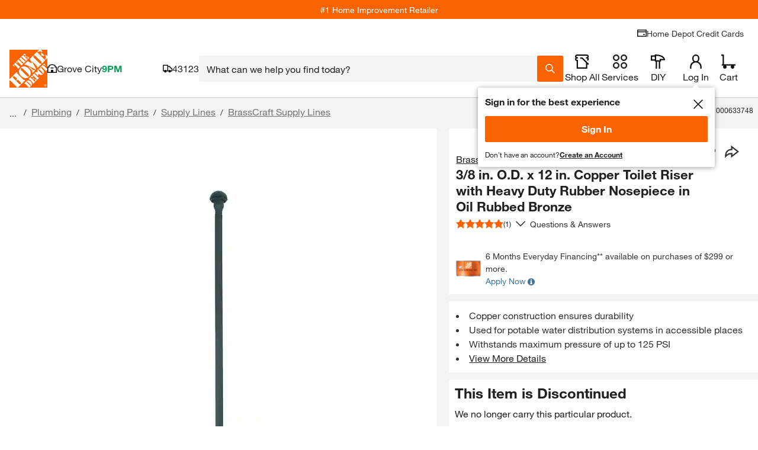

--- FILE ---
content_type: text/html; charset=utf-8
request_url: https://www.homedepot.com/p/BrassCraft-3-8-in-O-D-x-12-in-Copper-Toilet-Riser-with-Heavy-Duty-Rubber-Nosepiece-in-Oil-Rubbed-Bronze-1-12DE-BZP/205214808
body_size: 135328
content:
<!doctype html>
<html lang="en">
<head>
    <!--Shell Type: thd-shell -->
<!--Shell Version: v39.20.0-->

    <meta http-equiv="X-UA-Compatible" content="ie=edge">
    <meta charset="UTF-8">
    <meta name="viewport" content="width=device-width, initial-scale=1.0">
    <meta http-equiv="Content-Type" content="text/html;charset=utf-8" />
    <meta http-equiv="content-language" content="en" />
    <meta name="theme-color" content="#F96302" />
    <link href="https://assets.thdstatic.com" rel="preconnect"/>
    <link href="https://images.thdstatic.com" rel="preconnect"/>
    <link href="https://dam.thdstatic.com" rel="preconnect"/>
    <link href="https://s.go-mpulse.net" rel="preconnect"/>
    <link href="https://c.go-mpulse.net" rel="preconnect"/>
    <link href="https://apionline.homedepot.com" rel="preconnect"/>
    <link href="https://localization.thdws.com" rel="preconnect"/>
    <link href="https://bam.nr-data.net" rel="preconnect"/>
    <link href="https://homedepot.demdex.net" rel="preconnect"/>
    <link href="https://live-chat-static.sprinklr.com" rel="preconnect"/>
    <link href="https://prod2-live-chat.sprinklr.com" rel="preconnect"/>
    <link href="https://cdn.quantummetric.com" rel="preconnect"/>
    <link href="https://cdn.revjet.com" rel="preconnect"/>
    <link href="https://js-agent.newrelic.com" rel="preconnect"/>
    <link href="https://client.px-cloud.net" rel="preconnect"/>
    <link href="https://assets.thdstatic.com" rel="dns-prefetch"/>
    <link href="https://images.thdstatic.com" rel="dns-prefetch"/>
    <link href="https://dam.thdstatic.com" rel="dns-prefetch"/>
    <link href="https://s.go-mpulse.net" rel="dns-prefetch"/>
    <link href="https://c.go-mpulse.net" rel="dns-prefetch"/>
    <link href="https://apionline.homedepot.com" rel="dns-prefetch"/>
    <link href="https://localization.thdws.com" rel="dns-prefetch"/>
    <link href="https://bam.nr-data.net" rel="dns-prefetch"/>
    <link href="https://homedepot.demdex.net" rel="dns-prefetch"/>
    <link href="https://clickstream-producer.hd-personalization-prod.gcp.homedepot.com" rel="dns-prefetch"/>
    <link href="https://collector-px04kmklxi.px-cloud.net" rel="dns-prefetch"/>
    <link href="https://siteintercept.qualtrics.com" rel="dns-prefetch"/>
    <link href="https://homedepot-app.quantummetric.com" rel="dns-prefetch"/>
    <link href="https://mr.homedepot.com" rel="dns-prefetch"/>
    <link href="https://www.google-analytics.com" rel="dns-prefetch"/>
    <link href="https://live-chat-static.sprinklr.com" rel="dns-prefetch"/>
    <link href="https://prod2-live-chat.sprinklr.com" rel="dns-prefetch"/>

    <link href="https://assets.thdstatic.com/fonts/helvetica/HelveticaNeueLTW01-55Roman.woff2" rel="preload" as="font" type="font/woff2" crossorigin />
    <link href="https://assets.thdstatic.com/fonts/helvetica/HelveticaNeueLTW01-75Bold.woff2" rel="preload" as="font" type="font/woff2" crossorigin />
    <link href="https://assets.thdstatic.com/fonts/helvetica/HelveticaNeueLTW01-45Light.woff2" rel="preload" as="font" type="font/woff2" crossorigin />
    <link href="https://assets.thdstatic.com/fonts/helvetica/HelveticaNeueLTW01-77BoldCn.woff2" rel="preload" as="font" type="font/woff2" crossorigin />

    <style>
        .alert,.alert-inline,.bttn,.bttn .bttn__content,.bttn--cta,.bttn--cta .bttn__content,.bttn--filter,.bttn--filter .bttn__content,.bttn--link,.bttn--link .bttn__content,.bttn--moveto,.bttn--moveto .bttn__content,.bttn--primary,.bttn--primary .bttn__content,.bttn--primary--specialty,.bttn--primary--specialty .bttn__content,.bttn--primary--specialty.disabled,.bttn--primary--specialty.disabled .bttn__content,.bttn--primary.disabled,.bttn--primary.disabled .bttn__content,.bttn--remove,.bttn--remove .bttn__content,.bttn-outline,.bttn-outline .bttn__content,.bttn-outline--dark,.bttn-outline--dark .bttn__content,.bttn-outline--dark.disabled,.bttn-outline--dark.disabled .bttn__content,.bttn-outline--primary,.bttn-outline--primary .bttn__content,.bttn-outline--primary.disabled,.bttn-outline--primary.disabled .bttn__content,.grid,.radio-btn__label,.row-header,.u__flex,input.bttn,input.bttn .bttn__content,input.bttn--cta,input.bttn--cta .bttn__content,input.bttn--filter,input.bttn--filter .bttn__content,input.bttn--link,input.bttn--link .bttn__content,input.bttn--moveto,input.bttn--moveto .bttn__content,input.bttn--primary,input.bttn--primary .bttn__content,input.bttn--primary--specialty,input.bttn--primary--specialty .bttn__content,input.bttn--primary--specialty.disabled,input.bttn--primary--specialty.disabled .bttn__content,input.bttn--primary.disabled,input.bttn--primary.disabled .bttn__content,input.bttn--remove,input.bttn--remove .bttn__content,input.bttn-outline,input.bttn-outline .bttn__content,input.bttn-outline--dark,input.bttn-outline--dark .bttn__content,input.bttn-outline--dark.disabled,input.bttn-outline--dark.disabled .bttn__content,input.bttn-outline--primary,input.bttn-outline--primary .bttn__content,input.bttn-outline--primary.disabled,input.bttn-outline--primary.disabled .bttn__content{display:box;display:flex}.bttn,.bttn .bttn__content,.bttn--cta,.bttn--cta .bttn__content,.bttn--filter,.bttn--filter .bttn__content,.bttn--link,.bttn--link .bttn__content,.bttn--moveto,.bttn--moveto .bttn__content,.bttn--primary,.bttn--primary .bttn__content,.bttn--primary--specialty,.bttn--primary--specialty .bttn__content,.bttn--primary--specialty.disabled,.bttn--primary--specialty.disabled .bttn__content,.bttn--primary.disabled,.bttn--primary.disabled .bttn__content,.bttn--remove,.bttn--remove .bttn__content,.bttn-outline,.bttn-outline .bttn__content,.bttn-outline--dark,.bttn-outline--dark .bttn__content,.bttn-outline--dark.disabled,.bttn-outline--dark.disabled .bttn__content,.bttn-outline--primary,.bttn-outline--primary .bttn__content,.bttn-outline--primary.disabled,.bttn-outline--primary.disabled .bttn__content,.checkbox .checked:after,.checkbox.checked:after,.checkmarks .icon.checked:after,.ul_StoreRefine .checked:after,input.bttn,input.bttn .bttn__content,input.bttn--cta,input.bttn--cta .bttn__content,input.bttn--filter,input.bttn--filter .bttn__content,input.bttn--link,input.bttn--link .bttn__content,input.bttn--moveto,input.bttn--moveto .bttn__content,input.bttn--primary,input.bttn--primary .bttn__content,input.bttn--primary--specialty,input.bttn--primary--specialty .bttn__content,input.bttn--primary--specialty.disabled,input.bttn--primary--specialty.disabled .bttn__content,input.bttn--primary.disabled,input.bttn--primary.disabled .bttn__content,input.bttn--remove,input.bttn--remove .bttn__content,input.bttn-outline,input.bttn-outline .bttn__content,input.bttn-outline--dark,input.bttn-outline--dark .bttn__content,input.bttn-outline--dark.disabled,input.bttn-outline--dark.disabled .bttn__content,input.bttn-outline--primary,input.bttn-outline--primary .bttn__content,input.bttn-outline--primary.disabled,input.bttn-outline--primary.disabled .bttn__content{box-pack:center;box-align:center;align-items:center;justify-content:center}.arrow:after,.caret:after,.checkbox .checked:after,.checkbox.checked:after,.checkmarks .icon.checked:after,.head:after,.icon-caret,.icon-minus-symbol:after,.icon-plus-symbol:after,.mobilelinkList li a:after,.plus:after,.ul_StoreRefine .checked:after,ul.carets li a:after{color:#f96302}.checkbox .icon:after,.checkbox.icon:after,.checkmarks .icon:after,.ul_StoreRefine .icon:after{color:#666}.caret-white:after{color:#fff}.checkbox .modal-close.checked:after,.checkbox .modal-close.icon:after,.checkmarks .modal-close.icon:after,.mobilelinkList li a.modal-close:after,.modal-close.arrow:after,.modal-close.caret-white:after,.modal-close.caret:after,.modal-close.checkbox.checked:after,.modal-close.checkbox.icon:after,.modal-close.head:after,.modal-close.icon-caret,.modal-close.icon-minus-symbol:after,.modal-close.icon-more-options:after,.modal-close.icon-plus-symbol:after,.modal-close.plus:after,.modal-close:before,.ul_StoreRefine .modal-close.checked:after,.ul_StoreRefine .modal-close.icon:after,ul.carets li a.modal-close:after{color:#ccc}i.caution:after{color:#ffc206}.hd-pagination[role=navigation],.hd-pagination__wrapper,.list__item--center,.row-header__title{text-align:center}.leaded.u__jumbo{font-size:4.4rem;line-height:42px}.leaded.u__xlarge{font-size:3.6rem;line-height:42px}.leaded.u__large{font-size:3rem;line-height:34px}.checkbox .leaded.checked:after,.checkbox .leaded.icon:after,.checkmarks .leaded.icon:after,.leaded.checkbox.checked:after,.leaded.checkbox.icon:after,.leaded.u__husky,.ul_StoreRefine .leaded.checked:after,.ul_StoreRefine .leaded.icon:after{font-size:2.4rem;line-height:27px}.leaded.accordion__label,.leaded.u__medium{font-size:1.8rem;line-height:27px}.accordion__wrapper--medium .leaded.accordion__label,.leaded.u__normal{font-size:1.4rem;line-height:21px}.leaded.arrow:after,.leaded.u__legal,.mobilelinkList li a.leaded:after{font-size:1.1rem;line-height:17px}.u__xtreme{font-size:6rem}.u__jumbo{font-size:4.4rem}.u__xlarge{font-size:3.6rem}.u__large{font-size:3rem}.checkbox .checked:after,.checkbox .icon:after,.checkbox.checked:after,.checkbox.icon:after,.checkmarks .icon.checked:after,.checkmarks .icon:after,.u__husky,.ul_StoreRefine .checked:after,.ul_StoreRefine .icon:after{font-size:2.4rem}.accordion__label,.u__medium{font-size:1.8rem}.accordion__wrapper--medium .accordion__label,.u__normal{font-family:helvetica-neue,Helvetica Neue,Helvetica,Arial,sans-serif;font-size:1.4rem}.arrow:after,.mobilelinkList li a:after,.u__legal{font-size:1.1rem}.u__normal-weight{font-family:helvetica-neue,Helvetica Neue,Helvetica,Arial,sans-serif;font-weight:400}.checkbox .modal-close.checked:after,.checkbox .modal-close.icon:after,.checkmarks .modal-close.icon:after,.mobilelinkList li a.modal-close:after,.modal-close.arrow:after,.modal-close.caret-white:after,.modal-close.caret:after,.modal-close.checkbox.checked:after,.modal-close.checkbox.icon:after,.modal-close.head:after,.modal-close.icon-caret,.modal-close.icon-minus-symbol:after,.modal-close.icon-more-options:after,.modal-close.icon-plus-symbol:after,.modal-close.plus:after,.modal-close:before,.ul_StoreRefine .modal-close.checked:after,.ul_StoreRefine .modal-close.icon:after,ul.carets li a.modal-close:after{font-family:helvetica-neue-bold,Helvetica Neue,Helvetica,Arial,sans-serif}.u__caps{text-transform:uppercase}.u__strike{text-decoration:line-through}.u__underline{text-decoration:underline}.u__truncate{overflow:hidden;text-overflow:ellipsis;white-space:nowrap}.u__font-alternative{font-family:Georgia,Times New Roman-,Times,serif}.u__font-secondary{font-family:helvetica-neue-heavy-condensed,Helvetica Neue,Helvetica,Arial,sans-serif;letter-spacing:-.015em;line-height:1em;text-transform:uppercase}.mobilelinkList li a:after{padding-left:5px}.row-header__link{padding-left:15px}.list__item{padding:5px}.form-input__field{padding-left:15px;padding-right:15px}.bttn--inline .bttn__content,.bttn--inline.disabled .bttn__content{padding-left:20px;padding-right:20px}.u__clear{display:block;font-size:0;height:0;position:relative}.list+.list,.u__clear,.u__float-clear{clear:both}.u__inline{display:inline}.accordion__content-wrapper,.accordion__label,.u__block{display:block}.hd-pagination__button,.hd-pagination__link,.hd-pagination__spacer,.hd-pagination__wrapper,.u__inline-block{display:inline-block}.u__cell{display:table-cell}.u__left{float:left}.caret:after,.head:after,.icon-caret,.list__item--right,.mobilelinkList li a:after,.plus:after,.u__right,ul.carets li a:after{float:right}.u__center{left:50%;position:relative;transform:translateX(-50%)}.u__rotate-90{transform:rotate(90deg)}.u__rotate-180{transform:rotate(180deg)}.u__flip{transform:scaleX(-1)}.arrow:after,.caret-white:after,.caret:after,.checkbox .checked:after,.checkbox .icon:after,.checkbox.checked:after,.checkbox.icon:after,.checkmarks .icon.checked:after,.checkmarks .icon:after,.head.open:after,.head:after,.icon-caret,.icon-minus-symbol:after,.icon-more-options:after,.icon-plus-symbol:after,.mobilelinkList li a:after,.plus:after,.ul_StoreRefine .checked:after,.ul_StoreRefine .icon:after,ul.carets li a:after{-webkit-tap-highlight-color:rgba(0,0,0,0);font-family:mw-icons;font-weight:400}*,::backdrop,:after,:before{--tw-border-spacing-x:0;--tw-border-spacing-y:0;--tw-translate-x:0;--tw-translate-y:0;--tw-rotate:0;--tw-skew-x:0;--tw-skew-y:0;--tw-scale-x:1;--tw-scale-y:1;--tw-pan-x: ;--tw-pan-y: ;--tw-pinch-zoom: ;--tw-scroll-snap-strictness:proximity;--tw-gradient-from-position: ;--tw-gradient-via-position: ;--tw-gradient-to-position: ;--tw-ordinal: ;--tw-slashed-zero: ;--tw-numeric-figure: ;--tw-numeric-spacing: ;--tw-numeric-fraction: ;--tw-ring-inset: ;--tw-ring-offset-width:0px;--tw-ring-offset-color:#fff;--tw-ring-color:#3b82f680;--tw-ring-offset-shadow:0 0 #0000;--tw-ring-shadow:0 0 #0000;--tw-shadow:0 0 #0000;--tw-shadow-colored:0 0 #0000;--tw-blur: ;--tw-brightness: ;--tw-contrast: ;--tw-grayscale: ;--tw-hue-rotate: ;--tw-invert: ;--tw-saturate: ;--tw-sepia: ;--tw-drop-shadow: ;--tw-backdrop-blur: ;--tw-backdrop-brightness: ;--tw-backdrop-contrast: ;--tw-backdrop-grayscale: ;--tw-backdrop-hue-rotate: ;--tw-backdrop-invert: ;--tw-backdrop-opacity: ;--tw-backdrop-saturate: ;--tw-backdrop-sepia: ;--tw-contain-size: ;--tw-contain-layout: ;--tw-contain-paint: ;--tw-contain-style: }/*
! tailwindcss v3.4.19 | MIT License | https://tailwindcss.com
*/*,:after,:before{border:0 solid;box-sizing:border-box}:after,:before{--tw-content:""}:host,html{-webkit-text-size-adjust:100%;font-feature-settings:normal;-webkit-tap-highlight-color:transparent;font-family:ui-sans-serif,system-ui,sans-serif,Apple Color Emoji,Segoe UI Emoji,Segoe UI Symbol,Noto Color Emoji;font-variation-settings:normal;line-height:1.5;tab-size:4}body{line-height:inherit;margin:0}hr{border-top-width:1px;color:inherit;height:0}abbr:where([title]){-webkit-text-decoration:underline dotted;text-decoration:underline dotted}h1,h2,h3,h4,h5,h6{font-size:inherit;font-weight:inherit}b,strong{font-weight:bolder}code,kbd,pre,samp{font-feature-settings:normal;font-family:ui-monospace,SFMono-Regular,Menlo,Monaco,Consolas,Liberation Mono,Courier New,monospace;font-size:1em;font-variation-settings:normal}small{font-size:80%}sub,sup{font-size:75%;line-height:0;position:relative;vertical-align:initial}sub{bottom:-.25em}sup{top:-.5em}table{border-color:inherit;text-indent:0}button,input,optgroup,select,textarea{font-feature-settings:inherit;color:inherit;font-family:inherit;font-size:100%;font-variation-settings:inherit;font-weight:inherit;letter-spacing:inherit;line-height:inherit;margin:0;padding:0}button,select{text-transform:none}button,input:where([type=button]),input:where([type=reset]),input:where([type=submit]){-webkit-appearance:button;background-color:initial;background-image:none}:-moz-focusring{outline:auto}:-moz-ui-invalid{box-shadow:none}progress{vertical-align:initial}::-webkit-inner-spin-button,::-webkit-outer-spin-button{height:auto}[type=search]{-webkit-appearance:textfield;outline-offset:-2px}::-webkit-search-decoration{-webkit-appearance:none}::-webkit-file-upload-button{-webkit-appearance:button;font:inherit}summary{display:list-item}blockquote,dd,dl,figure,h1,h2,h3,h4,h5,h6,hr,p,pre{margin:0}fieldset{margin:0}fieldset,legend{padding:0}menu,ol,ul{list-style:none;margin:0;padding:0}dialog{padding:0}textarea{resize:vertical}input::placeholder,textarea::placeholder{color:#9ca3af;opacity:1}[role=button],button{cursor:pointer}:disabled{cursor:default}audio,canvas,embed,iframe,img,object,svg,video{display:block;vertical-align:middle}img,video{height:auto;max-width:100%}[hidden]:where(:not([hidden=until-found])){display:none}:root{--sui-palette-white:255 255 255;--sui-palette-black:0 0 0;--sui-palette-gray-50:243 243 243;--sui-palette-gray-100:217 217 217;--sui-palette-gray-200:191 191 191;--sui-palette-gray-300:165 165 165;--sui-palette-gray-400:141 141 141;--sui-palette-gray-500:117 117 117;--sui-palette-gray-600:94 94 94;--sui-palette-gray-700:72 72 72;--sui-palette-gray-800:51 51 51;--sui-palette-gray-900:32 32 32;--sui-palette-gray-950:10 10 10;--sui-palette-meadow-50:224 248 237;--sui-palette-meadow-100:156 232 196;--sui-palette-meadow-200:76 214 147;--sui-palette-meadow-300:18 189 106;--sui-palette-meadow-400:15 161 91;--sui-palette-meadow-500:13 134 76;--sui-palette-meadow-600:10 108 61;--sui-palette-meadow-700:8 84 47;--sui-palette-meadow-800:6 59 33;--sui-palette-meadow-900:4 37 21;--sui-palette-meadow-950:1 12 7;--sui-palette-mustard-50:254 243 210;--sui-palette-mustard-100:252 213 97;--sui-palette-mustard-200:235 184 33;--sui-palette-mustard-300:203 159 28;--sui-palette-mustard-400:173 136 24;--sui-palette-mustard-500:144 113 20;--sui-palette-mustard-600:116 91 16;--sui-palette-mustard-700:89 69 12;--sui-palette-mustard-800:63 49 9;--sui-palette-mustard-900:40 31 6;--sui-palette-mustard-950:12 10 2;--sui-palette-terracota-50:250 241 241;--sui-palette-terracota-100:241 210 210;--sui-palette-terracota-200:230 178 178;--sui-palette-terracota-300:220 145 145;--sui-palette-terracota-400:209 113 113;--sui-palette-terracota-500:198 76 76;--sui-palette-terracota-600:183 32 32;--sui-palette-terracota-700:150 0 0;--sui-palette-terracota-800:110 0 0;--sui-palette-terracota-900:73 0 0;--sui-palette-terracota-950:31 0 0;--sui-palette-tradewind-50:227 247 246;--sui-palette-tradewind-100:159 229 223;--sui-palette-tradewind-200:97 208 200;--sui-palette-tradewind-300:84 180 172;--sui-palette-tradewind-400:72 154 147;--sui-palette-tradewind-500:60 127 122;--sui-palette-tradewind-600:48 103 98;--sui-palette-tradewind-700:37 78 75;--sui-palette-tradewind-800:26 56 54;--sui-palette-tradewind-900:17 35 34;--sui-palette-tradewind-950:5 11 11;--sui-palette-tangerine-50:254 239 229;--sui-palette-tangerine-100:253 208 178;--sui-palette-tangerine-200:251 174 122;--sui-palette-tangerine-300:249 134 58;--sui-palette-tangerine-400:249 99 2;--sui-palette-tangerine-500:198 80 2;--sui-palette-tangerine-600:159 65 1;--sui-palette-tangerine-700:122 50 1;--sui-palette-tangerine-800:88 35 1;--sui-palette-tangerine-900:56 22 0;--sui-palette-tangerine-950:19 7 0;--sui-mix-blend-mode:multiply;--sui-palette-backdrop-brightness-95:.95;--sui-palette-brand-50:254 239 229;--sui-palette-brand-100:253 208 178;--sui-palette-brand-200:251 174 122;--sui-palette-brand-300:249 134 58;--sui-palette-brand-400:249 99 2;--sui-palette-brand-500:198 80 2;--sui-palette-brand-600:159 65 1;--sui-palette-brand-700:122 50 1;--sui-palette-brand-800:88 35 1;--sui-palette-brand-900:56 22 0;--sui-palette-neutral-0:255 255 255;--sui-palette-neutral-50:243 243 243;--sui-palette-neutral-100:217 217 217;--sui-palette-neutral-200:191 191 191;--sui-palette-neutral-300:165 165 165;--sui-palette-neutral-400:141 141 141;--sui-palette-neutral-500:117 117 117;--sui-palette-neutral-600:94 94 94;--sui-palette-neutral-700:72 72 72;--sui-palette-neutral-800:51 51 51;--sui-palette-neutral-900:32 32 32;--sui-palette-neutral-950:10 10 10;--sui-palette-status-danger-50:250 241 241;--sui-palette-status-danger-100:241 210 210;--sui-palette-status-danger-200:230 178 178;--sui-palette-status-danger-300:220 145 145;--sui-palette-status-danger-400:209 113 113;--sui-palette-status-danger-500:198 76 76;--sui-palette-status-danger-600:183 32 32;--sui-palette-status-danger-700:150 0 0;--sui-palette-status-danger-800:110 0 0;--sui-palette-status-danger-900:73 0 0;--sui-palette-status-info-50:227 247 246;--sui-palette-status-info-100:159 229 223;--sui-palette-status-info-200:97 208 200;--sui-palette-status-info-300:84 180 172;--sui-palette-status-info-400:72 154 147;--sui-palette-status-info-500:60 127 122;--sui-palette-status-info-600:48 103 98;--sui-palette-status-info-700:37 78 75;--sui-palette-status-info-800:26 56 54;--sui-palette-status-info-900:17 35 34;--sui-palette-status-success-50:224 248 237;--sui-palette-status-success-100:156 232 196;--sui-palette-status-success-200:76 214 147;--sui-palette-status-success-300:18 189 106;--sui-palette-status-success-400:15 161 91;--sui-palette-status-success-500:13 134 76;--sui-palette-status-success-600:10 108 61;--sui-palette-status-success-700:8 84 47;--sui-palette-status-success-800:6 59 33;--sui-palette-status-success-900:4 37 21;--sui-palette-status-warning-50:254 243 210;--sui-palette-status-warning-100:252 213 97;--sui-palette-status-warning-200:235 184 33;--sui-palette-status-warning-300:203 159 28;--sui-palette-status-warning-400:173 136 24;--sui-palette-status-warning-500:144 113 20;--sui-palette-status-warning-600:116 91 16;--sui-palette-status-warning-700:89 69 12;--sui-palette-status-warning-800:63 49 9;--sui-palette-status-warning-900:40 31 6;--sui-palette-decorative-green:18 189 106;--sui-palette-decorative-red:198 76 76;--sui-palette-decorative-teal:84 180 172;--sui-palette-decorative-yellow:235 184 33;--sui-palette-focus-yellow:235 184 33;--sui-palette-svg-dark:32 32 32;--sui-palette-svg-light:255 255 255;--sui-palette-text-dark:32 32 32;--sui-palette-text-light:255 255 255;--sui-palette-thd-brand:249 99 2;--sui-palette-background-brand:var(--sui-palette-thd-brand);--sui-palette-background-brand-subtle:var(--sui-palette-brand-100);--sui-palette-background-danger:var(--sui-palette-status-danger-100);--sui-palette-background-danger-strong:var(--sui-palette-status-danger-200);--sui-palette-background-danger-strongest:var(--sui-palette-status-danger-600);--sui-palette-background-danger-subtle:var(--sui-palette-status-danger-50);--sui-palette-background-focus:var(--sui-palette-focus-yellow);--sui-palette-background-inactive:var(--sui-palette-neutral-50);--sui-palette-background-info:var(--sui-palette-status-info-100);--sui-palette-background-info-strong:var(--sui-palette-status-info-200);--sui-palette-background-info-strongest:var(--sui-palette-status-info-500);--sui-palette-background-info-subtle:var(--sui-palette-status-info-50);--sui-palette-background-inverse:var(--sui-palette-neutral-900);--sui-palette-background-medium:var(--sui-palette-neutral-500);--sui-palette-background-primary:var(--sui-palette-neutral-0);--sui-palette-background-strong:var(--sui-palette-neutral-100);--sui-palette-background-subtle:var(--sui-palette-neutral-50);--sui-palette-background-success:var(--sui-palette-status-success-100);--sui-palette-background-success-strong:var(--sui-palette-status-success-200);--sui-palette-background-success-strongest:var(--sui-palette-status-success-500);--sui-palette-background-success-subtle:var(--sui-palette-status-success-50);--sui-palette-background-warning:var(--sui-palette-status-warning-100);--sui-palette-background-warning-strong:var(--sui-palette-status-warning-200);--sui-palette-background-warning-strongest:var(--sui-palette-status-warning-500);--sui-palette-background-warning-subtle:var(--sui-palette-status-warning-50);--sui-palette-badge-text-accent-brand-regular:var(--sui-palette-brand-800);--sui-palette-badge-text-accent-green-regular:var(--sui-palette-status-success-700);--sui-palette-badge-text-accent-red-regular:var(--sui-palette-status-danger-700);--sui-palette-badge-text-accent-teal-regular:var(--sui-palette-status-info-700);--sui-palette-badge-text-accent-yellow-regular:var(--sui-palette-status-warning-800);--sui-palette-badge-text-neutral-black-regular:var(--sui-palette-neutral-900);--sui-palette-badge-text-neutral-gray-regular:var(--sui-palette-neutral-600);--sui-palette-border-accent:var(--sui-palette-thd-brand);--sui-palette-border-brand-subtle:var(--sui-palette-brand-100);--sui-palette-border-danger:var(--sui-palette-status-danger-500);--sui-palette-border-danger-strong:var(--sui-palette-status-danger-600);--sui-palette-border-danger-strongest:var(--sui-palette-status-danger-600);--sui-palette-border-danger-subtle:var(--sui-palette-status-danger-400);--sui-palette-border-highlight:var(--sui-palette-focus-yellow);--sui-palette-border-info:var(--sui-palette-status-info-400);--sui-palette-border-info-strong:var(--sui-palette-status-info-500);--sui-palette-border-info-strongest:var(--sui-palette-status-info-500);--sui-palette-border-info-subtle:var(--sui-palette-status-info-300);--sui-palette-border-inverse:var(--sui-palette-neutral-0);--sui-palette-border-primary:var(--sui-palette-neutral-200);--sui-palette-border-strong:var(--sui-palette-neutral-500);--sui-palette-border-stronger:var(--sui-palette-neutral-700);--sui-palette-border-strongest:var(--sui-palette-neutral-900);--sui-palette-border-success:var(--sui-palette-status-success-400);--sui-palette-border-success-strong:var(--sui-palette-status-success-500);--sui-palette-border-success-strongest:var(--sui-palette-status-success-500);--sui-palette-border-success-subtle:var(--sui-palette-status-success-300);--sui-palette-border-warning:var(--sui-palette-status-warning-400);--sui-palette-border-warning-strong:var(--sui-palette-status-warning-500);--sui-palette-border-warning-strongest:var(--sui-palette-status-warning-500);--sui-palette-border-warning-subtle:var(--sui-palette-status-warning-200);--sui-palette-button-background-focus:var(--sui-palette-focus-yellow);--sui-palette-button-background-hover-primary:var(--sui-palette-neutral-800);--sui-palette-button-background-hover-secondary:var(--sui-palette-neutral-800);--sui-palette-button-background-hover-subtle:var(--sui-palette-neutral-100);--sui-palette-button-background-hover-tertiary:var(--sui-palette-neutral-600);--sui-palette-button-background-inactive-primary:var(--sui-palette-neutral-50);--sui-palette-button-background-primary:var(--sui-palette-thd-brand);--sui-palette-button-background-secondary:var(--sui-palette-neutral-0);--sui-palette-button-border-active:var(--sui-palette-neutral-900);--sui-palette-button-border-focus:var(--sui-palette-focus-yellow);--sui-palette-button-border-hover:var(--sui-palette-neutral-600);--sui-palette-button-border-hover-accent:var(--sui-palette-thd-brand);--sui-palette-button-border-inactive:var(--sui-palette-neutral-200);--sui-palette-button-border-medium:var(--sui-palette-neutral-600);--sui-palette-button-outline-active:var(--sui-palette-neutral-900);--sui-palette-button-outline-focus:var(--sui-palette-focus-yellow);--sui-palette-button-outline-hover:var(--sui-palette-neutral-600);--sui-palette-button-outline-hover-accent:var(--sui-palette-thd-brand);--sui-palette-button-outline-inactive:var(--sui-palette-neutral-200);--sui-palette-button-outline-medium:var(--sui-palette-neutral-600);--sui-palette-input-border-active:var(--sui-palette-neutral-950);--sui-palette-input-border-focus:var(--sui-palette-focus-yellow);--sui-palette-input-border-hover:var(--sui-palette-neutral-700);--sui-palette-input-border-hover-accent:var(--sui-palette-brand-50);--sui-palette-input-border-inactive:var(--sui-palette-neutral-200);--sui-palette-input-border-primary:var(--sui-palette-neutral-500);--sui-palette-input-outline-active:var(--sui-palette-neutral-950);--sui-palette-input-outline-focus:var(--sui-palette-focus-yellow);--sui-palette-input-outline-hover:var(--sui-palette-neutral-700);--sui-palette-input-outline-hover-accent:var(--sui-palette-brand-50);--sui-palette-input-outline-inactive:var(--sui-palette-neutral-200);--sui-palette-input-outline-primary:var(--sui-palette-neutral-500);--sui-palette-outline-accent:var(--sui-palette-thd-brand);--sui-palette-outline-brand-subtle:var(--sui-palette-brand-100);--sui-palette-outline-danger:var(--sui-palette-status-danger-400);--sui-palette-outline-danger-strong:var(--sui-palette-status-danger-500);--sui-palette-outline-danger-strongest:var(--sui-palette-status-danger-600);--sui-palette-outline-danger-subtle:var(--sui-palette-status-danger-50);--sui-palette-outline-highlight:var(--sui-palette-focus-yellow);--sui-palette-outline-info:var(--sui-palette-status-info-300);--sui-palette-outline-info-strong:var(--sui-palette-status-info-400);--sui-palette-outline-info-strongest:var(--sui-palette-status-info-500);--sui-palette-outline-info-subtle:var(--sui-palette-status-info-50);--sui-palette-outline-inverse:var(--sui-palette-neutral-0);--sui-palette-outline-primary:var(--sui-palette-neutral-200);--sui-palette-outline-strong:var(--sui-palette-neutral-500);--sui-palette-outline-stronger:var(--sui-palette-neutral-700);--sui-palette-outline-strongest:var(--sui-palette-neutral-950);--sui-palette-outline-success:var(--sui-palette-status-success-300);--sui-palette-outline-success-strong:var(--sui-palette-status-success-400);--sui-palette-outline-success-strongest:var(--sui-palette-status-success-500);--sui-palette-outline-success-subtle:var(--sui-palette-status-success-50);--sui-palette-outline-warning:var(--sui-palette-status-warning-200);--sui-palette-outline-warning-strong:var(--sui-palette-status-warning-400);--sui-palette-outline-warning-strongest:var(--sui-palette-status-warning-500);--sui-palette-outline-warning-subtle:var(--sui-palette-status-warning-50);--sui-palette-svg-fill-brand:var(--sui-palette-thd-brand);--sui-palette-svg-fill-brand-subtle:var(--sui-palette-brand-100);--sui-palette-svg-fill-danger:var(--sui-palette-status-danger-500);--sui-palette-svg-fill-danger-strong:var(--sui-palette-status-danger-600);--sui-palette-svg-fill-danger-subtle:var(--sui-palette-status-danger-400);--sui-palette-svg-fill-info:var(--sui-palette-status-info-400);--sui-palette-svg-fill-info-strong:var(--sui-palette-status-info-500);--sui-palette-svg-fill-info-subtle:var(--sui-palette-status-info-300);--sui-palette-svg-fill-inverse:var(--sui-palette-neutral-0);--sui-palette-svg-fill-medium:var(--sui-palette-neutral-600);--sui-palette-svg-fill-primary:var(--sui-palette-neutral-900);--sui-palette-svg-fill-subtle:var(--sui-palette-neutral-200);--sui-palette-svg-fill-success:var(--sui-palette-status-success-400);--sui-palette-svg-fill-success-strong:var(--sui-palette-status-success-500);--sui-palette-svg-fill-success-subtle:var(--sui-palette-status-success-300);--sui-palette-svg-fill-unchecked-strong:var(--sui-palette-neutral-600);--sui-palette-svg-fill-warning:var(--sui-palette-status-warning-400);--sui-palette-svg-fill-warning-strong:var(--sui-palette-status-warning-500);--sui-palette-svg-fill-warning-subtle:var(--sui-palette-status-warning-200);--sui-palette-text-brand:var(--sui-palette-thd-brand);--sui-palette-text-danger:var(--sui-palette-status-danger-600);--sui-palette-text-inactive:var(--sui-palette-neutral-200);--sui-palette-text-info:var(--sui-palette-status-info-500);--sui-palette-text-inverse:var(--sui-palette-neutral-0);--sui-palette-text-medium:var(--sui-palette-neutral-600);--sui-palette-text-primary:var(--sui-palette-neutral-900);--sui-palette-text-subtle:var(--sui-palette-neutral-500);--sui-palette-text-success:var(--sui-palette-status-success-500);--sui-palette-text-warning:var(--sui-palette-status-warning-500)}[data-sui-palette=light]{--sui-mix-blend-mode:multiply;--sui-palette-backdrop-brightness-95:.95;--sui-palette-brand-50:254 239 229;--sui-palette-brand-100:253 208 178;--sui-palette-brand-200:251 174 122;--sui-palette-brand-300:249 134 58;--sui-palette-brand-400:249 99 2;--sui-palette-brand-500:198 80 2;--sui-palette-brand-600:159 65 1;--sui-palette-brand-700:122 50 1;--sui-palette-brand-800:88 35 1;--sui-palette-brand-900:56 22 0;--sui-palette-neutral-0:255 255 255;--sui-palette-neutral-50:243 243 243;--sui-palette-neutral-100:217 217 217;--sui-palette-neutral-200:191 191 191;--sui-palette-neutral-300:165 165 165;--sui-palette-neutral-400:141 141 141;--sui-palette-neutral-500:117 117 117;--sui-palette-neutral-600:94 94 94;--sui-palette-neutral-700:72 72 72;--sui-palette-neutral-800:51 51 51;--sui-palette-neutral-900:32 32 32;--sui-palette-neutral-950:10 10 10;--sui-palette-status-danger-50:250 241 241;--sui-palette-status-danger-100:241 210 210;--sui-palette-status-danger-200:230 178 178;--sui-palette-status-danger-300:220 145 145;--sui-palette-status-danger-400:209 113 113;--sui-palette-status-danger-500:198 76 76;--sui-palette-status-danger-600:183 32 32;--sui-palette-status-danger-700:150 0 0;--sui-palette-status-danger-800:110 0 0;--sui-palette-status-danger-900:73 0 0;--sui-palette-status-info-50:227 247 246;--sui-palette-status-info-100:159 229 223;--sui-palette-status-info-200:97 208 200;--sui-palette-status-info-300:84 180 172;--sui-palette-status-info-400:72 154 147;--sui-palette-status-info-500:60 127 122;--sui-palette-status-info-600:48 103 98;--sui-palette-status-info-700:37 78 75;--sui-palette-status-info-800:26 56 54;--sui-palette-status-info-900:17 35 34;--sui-palette-status-success-50:224 248 237;--sui-palette-status-success-100:156 232 196;--sui-palette-status-success-200:76 214 147;--sui-palette-status-success-300:18 189 106;--sui-palette-status-success-400:15 161 91;--sui-palette-status-success-500:13 134 76;--sui-palette-status-success-600:10 108 61;--sui-palette-status-success-700:8 84 47;--sui-palette-status-success-800:6 59 33;--sui-palette-status-success-900:4 37 21;--sui-palette-status-warning-50:254 243 210;--sui-palette-status-warning-100:252 213 97;--sui-palette-status-warning-200:235 184 33;--sui-palette-status-warning-300:203 159 28;--sui-palette-status-warning-400:173 136 24;--sui-palette-status-warning-500:144 113 20;--sui-palette-status-warning-600:116 91 16;--sui-palette-status-warning-700:89 69 12;--sui-palette-status-warning-800:63 49 9;--sui-palette-status-warning-900:40 31 6;--sui-palette-background-brand:var(--sui-palette-thd-brand);--sui-palette-background-brand-subtle:var(--sui-palette-brand-100);--sui-palette-background-danger:var(--sui-palette-status-danger-100);--sui-palette-background-danger-strong:var(--sui-palette-status-danger-200);--sui-palette-background-danger-strongest:var(--sui-palette-status-danger-600);--sui-palette-background-danger-subtle:var(--sui-palette-status-danger-50);--sui-palette-background-focus:var(--sui-palette-focus-yellow);--sui-palette-background-inactive:var(--sui-palette-neutral-50);--sui-palette-background-info:var(--sui-palette-status-info-100);--sui-palette-background-info-strong:var(--sui-palette-status-info-200);--sui-palette-background-info-strongest:var(--sui-palette-status-info-500);--sui-palette-background-info-subtle:var(--sui-palette-status-info-50);--sui-palette-background-inverse:var(--sui-palette-neutral-900);--sui-palette-background-medium:var(--sui-palette-neutral-500);--sui-palette-background-primary:var(--sui-palette-neutral-0);--sui-palette-background-strong:var(--sui-palette-neutral-100);--sui-palette-background-subtle:var(--sui-palette-neutral-50);--sui-palette-background-success:var(--sui-palette-status-success-100);--sui-palette-background-success-strong:var(--sui-palette-status-success-200);--sui-palette-background-success-strongest:var(--sui-palette-status-success-500);--sui-palette-background-success-subtle:var(--sui-palette-status-success-50);--sui-palette-background-warning:var(--sui-palette-status-warning-100);--sui-palette-background-warning-strong:var(--sui-palette-status-warning-200);--sui-palette-background-warning-strongest:var(--sui-palette-status-warning-500);--sui-palette-background-warning-subtle:var(--sui-palette-status-warning-50);--sui-palette-badge-text-accent-brand-regular:var(--sui-palette-brand-800);--sui-palette-badge-text-accent-green-regular:var(--sui-palette-status-success-700);--sui-palette-badge-text-accent-red-regular:var(--sui-palette-status-danger-700);--sui-palette-badge-text-accent-teal-regular:var(--sui-palette-status-info-700);--sui-palette-badge-text-accent-yellow-regular:var(--sui-palette-status-warning-800);--sui-palette-badge-text-neutral-black-regular:var(--sui-palette-neutral-900);--sui-palette-badge-text-neutral-gray-regular:var(--sui-palette-neutral-600);--sui-palette-border-accent:var(--sui-palette-thd-brand);--sui-palette-border-brand-subtle:var(--sui-palette-brand-100);--sui-palette-border-danger:var(--sui-palette-status-danger-500);--sui-palette-border-danger-strong:var(--sui-palette-status-danger-600);--sui-palette-border-danger-strongest:var(--sui-palette-status-danger-600);--sui-palette-border-danger-subtle:var(--sui-palette-status-danger-400);--sui-palette-border-highlight:var(--sui-palette-focus-yellow);--sui-palette-border-info:var(--sui-palette-status-info-400);--sui-palette-border-info-strong:var(--sui-palette-status-info-500);--sui-palette-border-info-strongest:var(--sui-palette-status-info-500);--sui-palette-border-info-subtle:var(--sui-palette-status-info-300);--sui-palette-border-inverse:var(--sui-palette-neutral-0);--sui-palette-border-primary:var(--sui-palette-neutral-200);--sui-palette-border-strong:var(--sui-palette-neutral-500);--sui-palette-border-stronger:var(--sui-palette-neutral-700);--sui-palette-border-strongest:var(--sui-palette-neutral-900);--sui-palette-border-success:var(--sui-palette-status-success-400);--sui-palette-border-success-strong:var(--sui-palette-status-success-500);--sui-palette-border-success-strongest:var(--sui-palette-status-success-500);--sui-palette-border-success-subtle:var(--sui-palette-status-success-300);--sui-palette-border-warning:var(--sui-palette-status-warning-400);--sui-palette-border-warning-strong:var(--sui-palette-status-warning-500);--sui-palette-border-warning-strongest:var(--sui-palette-status-warning-500);--sui-palette-border-warning-subtle:var(--sui-palette-status-warning-200);--sui-palette-button-background-focus:var(--sui-palette-focus-yellow);--sui-palette-button-background-hover-primary:var(--sui-palette-neutral-800);--sui-palette-button-background-hover-secondary:var(--sui-palette-neutral-800);--sui-palette-button-background-hover-subtle:var(--sui-palette-neutral-100);--sui-palette-button-background-hover-tertiary:var(--sui-palette-neutral-600);--sui-palette-button-background-inactive-primary:var(--sui-palette-neutral-50);--sui-palette-button-background-primary:var(--sui-palette-thd-brand);--sui-palette-button-background-secondary:var(--sui-palette-neutral-0);--sui-palette-button-border-active:var(--sui-palette-neutral-900);--sui-palette-button-border-focus:var(--sui-palette-focus-yellow);--sui-palette-button-border-hover:var(--sui-palette-neutral-600);--sui-palette-button-border-hover-accent:var(--sui-palette-thd-brand);--sui-palette-button-border-inactive:var(--sui-palette-neutral-200);--sui-palette-button-border-medium:var(--sui-palette-neutral-600);--sui-palette-button-outline-active:var(--sui-palette-neutral-900);--sui-palette-button-outline-focus:var(--sui-palette-focus-yellow);--sui-palette-button-outline-hover:var(--sui-palette-neutral-600);--sui-palette-button-outline-hover-accent:var(--sui-palette-thd-brand);--sui-palette-button-outline-inactive:var(--sui-palette-neutral-200);--sui-palette-button-outline-medium:var(--sui-palette-neutral-600);--sui-palette-input-border-active:var(--sui-palette-neutral-950);--sui-palette-input-border-focus:var(--sui-palette-focus-yellow);--sui-palette-input-border-hover:var(--sui-palette-neutral-700);--sui-palette-input-border-hover-accent:var(--sui-palette-brand-50);--sui-palette-input-border-inactive:var(--sui-palette-neutral-200);--sui-palette-input-border-primary:var(--sui-palette-neutral-500);--sui-palette-input-outline-active:var(--sui-palette-neutral-950);--sui-palette-input-outline-focus:var(--sui-palette-focus-yellow);--sui-palette-input-outline-hover:var(--sui-palette-neutral-700);--sui-palette-input-outline-hover-accent:var(--sui-palette-brand-50);--sui-palette-input-outline-inactive:var(--sui-palette-neutral-200);--sui-palette-input-outline-primary:var(--sui-palette-neutral-500);--sui-palette-outline-accent:var(--sui-palette-thd-brand);--sui-palette-outline-brand-subtle:var(--sui-palette-brand-100);--sui-palette-outline-danger:var(--sui-palette-status-danger-400);--sui-palette-outline-danger-strong:var(--sui-palette-status-danger-500);--sui-palette-outline-danger-strongest:var(--sui-palette-status-danger-600);--sui-palette-outline-danger-subtle:var(--sui-palette-status-danger-50);--sui-palette-outline-highlight:var(--sui-palette-focus-yellow);--sui-palette-outline-info:var(--sui-palette-status-info-300);--sui-palette-outline-info-strong:var(--sui-palette-status-info-400);--sui-palette-outline-info-strongest:var(--sui-palette-status-info-500);--sui-palette-outline-info-subtle:var(--sui-palette-status-info-50);--sui-palette-outline-inverse:var(--sui-palette-neutral-0);--sui-palette-outline-primary:var(--sui-palette-neutral-200);--sui-palette-outline-strong:var(--sui-palette-neutral-500);--sui-palette-outline-stronger:var(--sui-palette-neutral-700);--sui-palette-outline-strongest:var(--sui-palette-neutral-950);--sui-palette-outline-success:var(--sui-palette-status-success-300);--sui-palette-outline-success-strong:var(--sui-palette-status-success-400);--sui-palette-outline-success-strongest:var(--sui-palette-status-success-500);--sui-palette-outline-success-subtle:var(--sui-palette-status-success-50);--sui-palette-outline-warning:var(--sui-palette-status-warning-200);--sui-palette-outline-warning-strong:var(--sui-palette-status-warning-400);--sui-palette-outline-warning-strongest:var(--sui-palette-status-warning-500);--sui-palette-outline-warning-subtle:var(--sui-palette-status-warning-50);--sui-palette-svg-fill-brand:var(--sui-palette-thd-brand);--sui-palette-svg-fill-brand-subtle:var(--sui-palette-brand-100);--sui-palette-svg-fill-danger:var(--sui-palette-status-danger-500);--sui-palette-svg-fill-danger-strong:var(--sui-palette-status-danger-600);--sui-palette-svg-fill-danger-subtle:var(--sui-palette-status-danger-400);--sui-palette-svg-fill-info:var(--sui-palette-status-info-400);--sui-palette-svg-fill-info-strong:var(--sui-palette-status-info-500);--sui-palette-svg-fill-info-subtle:var(--sui-palette-status-info-300);--sui-palette-svg-fill-inverse:var(--sui-palette-neutral-0);--sui-palette-svg-fill-medium:var(--sui-palette-neutral-600);--sui-palette-svg-fill-primary:var(--sui-palette-neutral-900);--sui-palette-svg-fill-subtle:var(--sui-palette-neutral-200);--sui-palette-svg-fill-success:var(--sui-palette-status-success-400);--sui-palette-svg-fill-success-strong:var(--sui-palette-status-success-500);--sui-palette-svg-fill-success-subtle:var(--sui-palette-status-success-300);--sui-palette-svg-fill-unchecked-strong:var(--sui-palette-neutral-600);--sui-palette-svg-fill-warning:var(--sui-palette-status-warning-400);--sui-palette-svg-fill-warning-strong:var(--sui-palette-status-warning-500);--sui-palette-svg-fill-warning-subtle:var(--sui-palette-status-warning-200);--sui-palette-text-brand:var(--sui-palette-thd-brand);--sui-palette-text-danger:var(--sui-palette-status-danger-600);--sui-palette-text-inactive:var(--sui-palette-neutral-200);--sui-palette-text-info:var(--sui-palette-status-info-500);--sui-palette-text-inverse:var(--sui-palette-neutral-0);--sui-palette-text-medium:var(--sui-palette-neutral-600);--sui-palette-text-primary:var(--sui-palette-neutral-900);--sui-palette-text-subtle:var(--sui-palette-neutral-500);--sui-palette-text-success:var(--sui-palette-status-success-500);--sui-palette-text-warning:var(--sui-palette-status-warning-500)}[data-sui-palette=dark]{--sui-mix-blend-mode:screen;--sui-palette-backdrop-brightness-95:1.33;--sui-palette-brand-50:56 22 0;--sui-palette-brand-100:88 35 1;--sui-palette-brand-200:122 50 1;--sui-palette-brand-300:159 65 1;--sui-palette-brand-400:198 80 2;--sui-palette-brand-500:249 99 2;--sui-palette-brand-600:249 134 58;--sui-palette-brand-700:251 174 122;--sui-palette-brand-800:253 208 178;--sui-palette-brand-900:254 239 229;--sui-palette-neutral-0:10 10 10;--sui-palette-neutral-50:32 32 32;--sui-palette-neutral-100:51 51 51;--sui-palette-neutral-200:72 72 72;--sui-palette-neutral-300:94 94 94;--sui-palette-neutral-400:117 117 117;--sui-palette-neutral-500:141 141 141;--sui-palette-neutral-600:165 165 165;--sui-palette-neutral-700:191 191 191;--sui-palette-neutral-800:217 217 217;--sui-palette-neutral-900:243 243 243;--sui-palette-neutral-950:255 255 255;--sui-palette-status-danger-50:73 0 0;--sui-palette-status-danger-100:110 0 0;--sui-palette-status-danger-200:150 0 0;--sui-palette-status-danger-300:183 32 32;--sui-palette-status-danger-400:198 76 76;--sui-palette-status-danger-500:209 113 113;--sui-palette-status-danger-600:220 145 145;--sui-palette-status-danger-700:230 178 178;--sui-palette-status-danger-800:241 210 210;--sui-palette-status-danger-900:250 241 241;--sui-palette-status-info-50:17 35 34;--sui-palette-status-info-100:26 56 54;--sui-palette-status-info-200:37 78 75;--sui-palette-status-info-300:48 103 98;--sui-palette-status-info-400:60 127 122;--sui-palette-status-info-500:72 154 147;--sui-palette-status-info-600:84 180 172;--sui-palette-status-info-700:97 208 200;--sui-palette-status-info-800:159 229 223;--sui-palette-status-info-900:227 247 246;--sui-palette-status-success-50:4 37 21;--sui-palette-status-success-100:6 59 33;--sui-palette-status-success-200:8 84 47;--sui-palette-status-success-300:10 108 61;--sui-palette-status-success-400:13 134 76;--sui-palette-status-success-500:15 161 91;--sui-palette-status-success-600:18 189 106;--sui-palette-status-success-700:76 214 147;--sui-palette-status-success-800:156 232 196;--sui-palette-status-success-900:224 248 237;--sui-palette-status-warning-50:40 31 6;--sui-palette-status-warning-100:63 49 9;--sui-palette-status-warning-200:89 69 12;--sui-palette-status-warning-300:116 91 16;--sui-palette-status-warning-400:144 113 20;--sui-palette-status-warning-500:173 136 24;--sui-palette-status-warning-600:203 159 28;--sui-palette-status-warning-700:235 184 33;--sui-palette-status-warning-800:252 213 97;--sui-palette-status-warning-900:254 243 210;--sui-palette-background-brand:var(--sui-palette-thd-brand);--sui-palette-background-brand-subtle:var(--sui-palette-brand-100);--sui-palette-background-danger:var(--sui-palette-status-danger-100);--sui-palette-background-danger-strong:var(--sui-palette-status-danger-200);--sui-palette-background-danger-strongest:var(--sui-palette-status-danger-600);--sui-palette-background-danger-subtle:var(--sui-palette-status-danger-50);--sui-palette-background-focus:var(--sui-palette-focus-yellow);--sui-palette-background-inactive:var(--sui-palette-neutral-50);--sui-palette-background-info:var(--sui-palette-status-info-100);--sui-palette-background-info-strong:var(--sui-palette-status-info-200);--sui-palette-background-info-strongest:var(--sui-palette-status-info-500);--sui-palette-background-info-subtle:var(--sui-palette-status-info-50);--sui-palette-background-inverse:var(--sui-palette-neutral-900);--sui-palette-background-medium:var(--sui-palette-neutral-500);--sui-palette-background-primary:var(--sui-palette-neutral-0);--sui-palette-background-strong:var(--sui-palette-neutral-100);--sui-palette-background-subtle:var(--sui-palette-neutral-50);--sui-palette-background-success:var(--sui-palette-status-success-100);--sui-palette-background-success-strong:var(--sui-palette-status-success-200);--sui-palette-background-success-strongest:var(--sui-palette-status-success-500);--sui-palette-background-success-subtle:var(--sui-palette-status-success-50);--sui-palette-background-warning:var(--sui-palette-status-warning-100);--sui-palette-background-warning-strong:var(--sui-palette-status-warning-200);--sui-palette-background-warning-strongest:var(--sui-palette-status-warning-500);--sui-palette-background-warning-subtle:var(--sui-palette-status-warning-50);--sui-palette-badge-text-accent-brand-regular:var(--sui-palette-brand-800);--sui-palette-badge-text-accent-green-regular:var(--sui-palette-status-success-700);--sui-palette-badge-text-accent-red-regular:var(--sui-palette-status-danger-700);--sui-palette-badge-text-accent-teal-regular:var(--sui-palette-status-info-700);--sui-palette-badge-text-accent-yellow-regular:var(--sui-palette-status-warning-800);--sui-palette-badge-text-neutral-black-regular:var(--sui-palette-neutral-900);--sui-palette-badge-text-neutral-gray-regular:var(--sui-palette-neutral-600);--sui-palette-border-accent:var(--sui-palette-thd-brand);--sui-palette-border-brand-subtle:var(--sui-palette-brand-100);--sui-palette-border-danger:var(--sui-palette-status-danger-500);--sui-palette-border-danger-strong:var(--sui-palette-status-danger-600);--sui-palette-border-danger-strongest:var(--sui-palette-status-danger-600);--sui-palette-border-danger-subtle:var(--sui-palette-status-danger-400);--sui-palette-border-highlight:var(--sui-palette-focus-yellow);--sui-palette-border-info:var(--sui-palette-status-info-400);--sui-palette-border-info-strong:var(--sui-palette-status-info-500);--sui-palette-border-info-strongest:var(--sui-palette-status-info-500);--sui-palette-border-info-subtle:var(--sui-palette-status-info-300);--sui-palette-border-inverse:var(--sui-palette-neutral-0);--sui-palette-border-primary:var(--sui-palette-neutral-200);--sui-palette-border-strong:var(--sui-palette-neutral-500);--sui-palette-border-stronger:var(--sui-palette-neutral-700);--sui-palette-border-strongest:var(--sui-palette-neutral-900);--sui-palette-border-success:var(--sui-palette-status-success-400);--sui-palette-border-success-strong:var(--sui-palette-status-success-500);--sui-palette-border-success-strongest:var(--sui-palette-status-success-500);--sui-palette-border-success-subtle:var(--sui-palette-status-success-300);--sui-palette-border-warning:var(--sui-palette-status-warning-400);--sui-palette-border-warning-strong:var(--sui-palette-status-warning-500);--sui-palette-border-warning-strongest:var(--sui-palette-status-warning-500);--sui-palette-border-warning-subtle:var(--sui-palette-status-warning-200);--sui-palette-button-background-focus:var(--sui-palette-focus-yellow);--sui-palette-button-background-hover-primary:var(--sui-palette-neutral-800);--sui-palette-button-background-hover-secondary:var(--sui-palette-neutral-800);--sui-palette-button-background-hover-subtle:var(--sui-palette-neutral-100);--sui-palette-button-background-hover-tertiary:var(--sui-palette-neutral-600);--sui-palette-button-background-inactive-primary:var(--sui-palette-neutral-50);--sui-palette-button-background-primary:var(--sui-palette-thd-brand);--sui-palette-button-background-secondary:var(--sui-palette-neutral-0);--sui-palette-button-border-active:var(--sui-palette-neutral-900);--sui-palette-button-border-focus:var(--sui-palette-focus-yellow);--sui-palette-button-border-hover:var(--sui-palette-neutral-600);--sui-palette-button-border-hover-accent:var(--sui-palette-thd-brand);--sui-palette-button-border-inactive:var(--sui-palette-neutral-200);--sui-palette-button-border-medium:var(--sui-palette-neutral-600);--sui-palette-button-outline-active:var(--sui-palette-neutral-900);--sui-palette-button-outline-focus:var(--sui-palette-focus-yellow);--sui-palette-button-outline-hover:var(--sui-palette-neutral-600);--sui-palette-button-outline-hover-accent:var(--sui-palette-thd-brand);--sui-palette-button-outline-inactive:var(--sui-palette-neutral-200);--sui-palette-button-outline-medium:var(--sui-palette-neutral-600);--sui-palette-input-border-active:var(--sui-palette-neutral-950);--sui-palette-input-border-focus:var(--sui-palette-focus-yellow);--sui-palette-input-border-hover:var(--sui-palette-neutral-700);--sui-palette-input-border-hover-accent:var(--sui-palette-brand-50);--sui-palette-input-border-inactive:var(--sui-palette-neutral-200);--sui-palette-input-border-primary:var(--sui-palette-neutral-500);--sui-palette-input-outline-active:var(--sui-palette-neutral-950);--sui-palette-input-outline-focus:var(--sui-palette-focus-yellow);--sui-palette-input-outline-hover:var(--sui-palette-neutral-700);--sui-palette-input-outline-hover-accent:var(--sui-palette-brand-50);--sui-palette-input-outline-inactive:var(--sui-palette-neutral-200);--sui-palette-input-outline-primary:var(--sui-palette-neutral-500);--sui-palette-outline-accent:var(--sui-palette-thd-brand);--sui-palette-outline-brand-subtle:var(--sui-palette-brand-100);--sui-palette-outline-danger:var(--sui-palette-status-danger-400);--sui-palette-outline-danger-strong:var(--sui-palette-status-danger-500);--sui-palette-outline-danger-strongest:var(--sui-palette-status-danger-600);--sui-palette-outline-danger-subtle:var(--sui-palette-status-danger-50);--sui-palette-outline-highlight:var(--sui-palette-focus-yellow);--sui-palette-outline-info:var(--sui-palette-status-info-300);--sui-palette-outline-info-strong:var(--sui-palette-status-info-400);--sui-palette-outline-info-strongest:var(--sui-palette-status-info-500);--sui-palette-outline-info-subtle:var(--sui-palette-status-info-50);--sui-palette-outline-inverse:var(--sui-palette-neutral-0);--sui-palette-outline-primary:var(--sui-palette-neutral-200);--sui-palette-outline-strong:var(--sui-palette-neutral-500);--sui-palette-outline-stronger:var(--sui-palette-neutral-700);--sui-palette-outline-strongest:var(--sui-palette-neutral-950);--sui-palette-outline-success:var(--sui-palette-status-success-300);--sui-palette-outline-success-strong:var(--sui-palette-status-success-400);--sui-palette-outline-success-strongest:var(--sui-palette-status-success-500);--sui-palette-outline-success-subtle:var(--sui-palette-status-success-50);--sui-palette-outline-warning:var(--sui-palette-status-warning-200);--sui-palette-outline-warning-strong:var(--sui-palette-status-warning-400);--sui-palette-outline-warning-strongest:var(--sui-palette-status-warning-500);--sui-palette-outline-warning-subtle:var(--sui-palette-status-warning-50);--sui-palette-svg-fill-brand:var(--sui-palette-thd-brand);--sui-palette-svg-fill-brand-subtle:var(--sui-palette-brand-100);--sui-palette-svg-fill-danger:var(--sui-palette-status-danger-500);--sui-palette-svg-fill-danger-strong:var(--sui-palette-status-danger-600);--sui-palette-svg-fill-danger-subtle:var(--sui-palette-status-danger-400);--sui-palette-svg-fill-info:var(--sui-palette-status-info-400);--sui-palette-svg-fill-info-strong:var(--sui-palette-status-info-500);--sui-palette-svg-fill-info-subtle:var(--sui-palette-status-info-300);--sui-palette-svg-fill-inverse:var(--sui-palette-neutral-0);--sui-palette-svg-fill-medium:var(--sui-palette-neutral-600);--sui-palette-svg-fill-primary:var(--sui-palette-neutral-900);--sui-palette-svg-fill-subtle:var(--sui-palette-neutral-200);--sui-palette-svg-fill-success:var(--sui-palette-status-success-400);--sui-palette-svg-fill-success-strong:var(--sui-palette-status-success-500);--sui-palette-svg-fill-success-subtle:var(--sui-palette-status-success-300);--sui-palette-svg-fill-unchecked-strong:var(--sui-palette-neutral-600);--sui-palette-svg-fill-warning:var(--sui-palette-status-warning-400);--sui-palette-svg-fill-warning-strong:var(--sui-palette-status-warning-500);--sui-palette-svg-fill-warning-subtle:var(--sui-palette-status-warning-200);--sui-palette-text-brand:var(--sui-palette-thd-brand);--sui-palette-text-danger:var(--sui-palette-status-danger-600);--sui-palette-text-inactive:var(--sui-palette-neutral-200);--sui-palette-text-info:var(--sui-palette-status-info-500);--sui-palette-text-inverse:var(--sui-palette-neutral-0);--sui-palette-text-medium:var(--sui-palette-neutral-600);--sui-palette-text-primary:var(--sui-palette-neutral-900);--sui-palette-text-subtle:var(--sui-palette-neutral-500);--sui-palette-text-success:var(--sui-palette-status-success-500);--sui-palette-text-warning:var(--sui-palette-status-warning-500)}b,strong{font-family:helvetica-neue-75-bold,ui-sans-serif,system-ui,sans-serif,Apple Color Emoji,Segoe UI Emoji,Segoe UI Symbol,Noto Color Emoji;font-weight:400}@font-face{font-display:swap;font-family:helvetica-neue-55-roman;font-style:normal;font-weight:400;src:url(https://assets.thdstatic.com/fonts/helvetica/HelveticaNeueLTW01-55Roman.woff2) format("woff2"),url(https://assets.thdstatic.com/fonts/helvetica/HelveticaNeueLTW01-55Roman.woff) format("woff")}@font-face{font-display:swap;font-family:helvetica-neue-75-bold;font-style:normal;font-weight:400;src:url(https://assets.thdstatic.com/fonts/helvetica/HelveticaNeueLTW01-75Bold.woff2) format("woff2"),url(https://assets.thdstatic.com/fonts/helvetica/HelveticaNeueLTW01-75Bold.woff) format("woff")}@font-face{font-display:swap;font-family:helvetica-neue-77-bold-cn;font-style:normal;font-weight:400;src:url(https://assets.thdstatic.com/fonts/helvetica/HelveticaNeueLTW01-77BoldCn.woff2) format("woff2"),url(https://assets.thdstatic.com/fonts/helvetica/HelveticaNeueLTW01-77BoldCn.woff) format("woff")}.sui-btn-base{height:3.6rem;outline-width:0;position:relative}.sui-btn-base:focus-visible{--tw-bg-opacity:1;--tw-text-opacity:1;background-color:rgb(var(--sui-palette-button-background-focus)/var(--tw-bg-opacity,1));color:rgb(var(--sui-palette-text-primary)/var(--tw-text-opacity,1))}@media (min-width:640px){.sui-btn-base{height:4.4rem}}.sui-btn{-webkit-tap-highlight-color:rgba(0,0,0,0);align-items:center;appearance:none;box-sizing:border-box;cursor:pointer;display:inline-flex;height:4.4rem;justify-content:center;outline:2px solid #0000;outline-offset:2px;outline-width:0;position:relative;text-decoration-line:none;-webkit-user-select:none;user-select:none;vertical-align:middle}.sui-btn-primary{border-radius:.2rem;border-width:0;padding-left:1.6rem;padding-right:1.6rem}.sui-btn-primary-active{--tw-bg-opacity:1;--tw-text-opacity:1;background-color:rgb(var(--sui-palette-button-background-primary)/var(--tw-bg-opacity,1));color:rgb(var(--sui-palette-text-inverse)/var(--tw-text-opacity,1))}.sui-btn-primary-inactive{--tw-bg-opacity:1;--tw-text-opacity:1;background-color:rgb(var(--sui-palette-button-background-inactive-primary)/var(--tw-bg-opacity,1));color:rgb(var(--sui-palette-text-inactive)/var(--tw-text-opacity,1));cursor:default;pointer-events:none}@media (hover:hover) and (pointer:fine){.sui-btn-primary-hover:hover{--tw-bg-opacity:1;--tw-text-opacity:1;background-color:rgb(var(--sui-palette-button-background-hover-primary)/var(--tw-bg-opacity,1));color:rgb(var(--sui-palette-text-inverse)/var(--tw-text-opacity,1))}}.sui-btn-primary-focus:focus-visible{--tw-bg-opacity:1;--tw-text-opacity:1;background-color:rgb(var(--sui-palette-button-background-focus)/var(--tw-bg-opacity,1));color:rgb(var(--sui-palette-text-primary)/var(--tw-text-opacity,1))}.sui-btn-secondary{background-color:#0000;border-radius:.2rem;border-width:0;outline-offset:-2px;outline-width:2px;padding-left:1.6rem;padding-right:1.6rem}.sui-btn-secondary-active{--tw-text-opacity:1;color:rgb(var(--sui-palette-text-brand)/var(--tw-text-opacity,1));outline-color:rgb(var(--sui-palette-outline-accent))}.sui-btn-secondary-inactive{--tw-text-opacity:1;color:rgb(var(--sui-palette-text-inactive)/var(--tw-text-opacity,1));cursor:default;outline-color:rgb(var(--sui-palette-button-outline-inactive));pointer-events:none}@media (hover:hover) and (pointer:fine){.sui-btn-secondary-hover:hover{--tw-bg-opacity:1;--tw-text-opacity:1;background-color:rgb(var(--sui-palette-button-background-hover-secondary)/var(--tw-bg-opacity,1));color:rgb(var(--sui-palette-text-inverse)/var(--tw-text-opacity,1));outline-width:0}}.sui-btn-secondary-focus:focus-visible{--tw-bg-opacity:1;--tw-text-opacity:1;background-color:rgb(var(--sui-palette-button-background-focus)/var(--tw-bg-opacity,1));color:rgb(var(--sui-palette-text-primary)/var(--tw-text-opacity,1));outline-width:0}.sui-btn-tertiary{border-radius:.2rem;border-style:solid;border-width:1px;padding-left:1.6rem;padding-right:1.6rem}.sui-btn-tertiary-active{--tw-border-opacity:1;--tw-text-opacity:1;border-color:rgb(var(--sui-palette-button-border-medium)/var(--tw-border-opacity,1));color:rgb(var(--sui-palette-text-medium)/var(--tw-text-opacity,1))}.sui-btn-tertiary-inactive{--tw-border-opacity:1;--tw-text-opacity:1;border-color:rgb(var(--sui-palette-button-border-inactive)/var(--tw-border-opacity,1));color:rgb(var(--sui-palette-text-inactive)/var(--tw-text-opacity,1));pointer-events:none}@media (hover:hover) and (pointer:fine){.sui-btn-tertiary-hover:hover{--tw-bg-opacity:1;--tw-text-opacity:1;background-color:rgb(var(--sui-palette-button-background-hover-tertiary)/var(--tw-bg-opacity,1));color:rgb(var(--sui-palette-text-inverse)/var(--tw-text-opacity,1))}}.sui-btn-tertiary-focus:focus-visible{--tw-border-opacity:1;--tw-bg-opacity:1;--tw-text-opacity:1;background-color:rgb(var(--sui-palette-button-background-focus)/var(--tw-bg-opacity,1));border-color:rgb(var(--sui-palette-button-border-focus)/var(--tw-border-opacity,1));color:rgb(var(--sui-palette-text-primary)/var(--tw-text-opacity,1))}.sui-btn-text{border-bottom-width:2px;border-style:solid;font-family:helvetica-neue-55-roman,ui-sans-serif,system-ui,sans-serif,Apple Color Emoji,Segoe UI Emoji,Segoe UI Symbol,Noto Color Emoji;font-weight:400;padding-left:.4rem;padding-right:.4rem;width:fit-content}.sui-btn-text-active{--tw-border-opacity:1;--tw-text-opacity:1;border-color:rgb(var(--sui-palette-button-border-active)/var(--tw-border-opacity,1));color:rgb(var(--sui-palette-text-primary)/var(--tw-text-opacity,1))}.sui-btn-text-inactive{--tw-border-opacity:1;--tw-text-opacity:1;border-color:rgb(var(--sui-palette-button-border-inactive)/var(--tw-border-opacity,1));color:rgb(var(--sui-palette-text-inactive)/var(--tw-text-opacity,1));pointer-events:none}@media (hover:hover) and (pointer:fine){.sui-btn-text-hover:hover{--tw-border-opacity:1;border-color:rgb(var(--sui-palette-button-border-hover-accent)/var(--tw-border-opacity,1))}}.sui-btn-text-focus:focus-visible{--tw-bg-opacity:1;--tw-text-opacity:1;background-color:rgb(var(--sui-palette-button-background-focus)/var(--tw-bg-opacity,1));border-width:0;color:rgb(var(--sui-palette-text-primary)/var(--tw-text-opacity,1));padding-bottom:2px}.sui-btn-ghost{font-family:helvetica-neue-55-roman,ui-sans-serif,system-ui,sans-serif,Apple Color Emoji,Segoe UI Emoji,Segoe UI Symbol,Noto Color Emoji;padding-left:1.6rem;padding-right:1.6rem;width:fit-content}.sui-btn-ghost-active{--tw-text-opacity:1;background-color:#0000;color:rgb(var(--sui-palette-text-primary)/var(--tw-text-opacity,1))}.sui-btn-ghost-inactive{--tw-text-opacity:1;color:rgb(var(--sui-palette-text-inactive)/var(--tw-text-opacity,1));pointer-events:none}@media (hover:hover) and (pointer:fine){.sui-btn-ghost-hover:hover{--tw-bg-opacity:1;--tw-text-opacity:1;background-color:rgb(var(--sui-palette-button-background-hover-primary)/var(--tw-bg-opacity,1));color:rgb(var(--sui-palette-text-inverse)/var(--tw-text-opacity,1))}}.sui-btn-ghost-focus:focus-visible{--tw-bg-opacity:1;--tw-text-opacity:1;background-color:rgb(var(--sui-palette-button-background-focus)/var(--tw-bg-opacity,1));color:rgb(var(--sui-palette-text-primary)/var(--tw-text-opacity,1))}.sui-tab-base{--tw-text-opacity:1;-webkit-tap-highlight-color:rgba(0,0,0,0);align-items:center;background-color:#0000;border-radius:0;border-style:none;box-sizing:border-box;color:rgb(var(--sui-palette-text-subtle)/var(--tw-text-opacity,1));cursor:pointer;display:inline-flex;flex-direction:column;flex-shrink:0;justify-content:center;max-width:360px;min-height:48px;min-width:90px;outline:2px solid #0000;outline-offset:2px;padding:1.2rem .8rem;position:relative;text-align:center;text-decoration-line:none;-webkit-user-select:none;user-select:none;vertical-align:middle}.sui-table-sort-label{align-items:center;display:flex;height:100%;justify-content:space-between;padding-left:1.6rem;padding-right:1.6rem;width:100%}@media (hover:hover) and (pointer:fine){.sui-table-sort-label:hover{--tw-bg-opacity:1;background-color:rgb(var(--sui-palette-background-strong)/var(--tw-bg-opacity,1))}}.sui-table-sort-label:focus-visible{--tw-bg-opacity:1;background-color:rgb(var(--sui-palette-button-background-focus)/var(--tw-bg-opacity,1));outline:2px solid #0000;outline-offset:2px}.sui-table-last-row>td:first-child{border-bottom-left-radius:.2rem}.sui-table-last-row>td:last-child{border-bottom-right-radius:.2rem}.sui-table-last-row>td{border-bottom-width:1px}.sui-table-collapsed-row>td{border-width:0!important;padding:0!important}.sui-table-head>tr:first-child>th:first-child{border-top-left-radius:.2rem}.sui-table-head>tr:first-child>th:last-child{border-top-right-radius:.2rem}.sui-table-head>tr:first-child>th{border-top-width:1px}.sui-table-cell-base{--tw-border-opacity:1;border-color:rgb(var(--sui-palette-border-primary)/var(--tw-border-opacity,1));border-style:solid}.sui-table-cell-base:first-child{border-left-width:1px}.sui-table-cell-base:last-child{border-right-width:1px}.sui-lab-btn-base{-webkit-tap-highlight-color:rgba(0,0,0,0);background-color:#0000;border-style:none;box-sizing:border-box;color:inherit;cursor:pointer;display:inline-flex;justify-content:center;margin:0;padding:0;position:relative;text-align:inherit;-webkit-user-select:none;user-select:none;vertical-align:middle}.sui-chip-base,.sui-lab-btn-base{align-items:center;outline:2px solid #0000;outline-offset:2px}.sui-chip-base{--tw-border-opacity:1;--tw-text-opacity:1;border-color:rgb(var(--sui-palette-border-strongest)/var(--tw-border-opacity,1));border-radius:.2rem;border-style:solid;border-width:1px;color:rgb(var(--sui-palette-text-primary)/var(--tw-text-opacity,1));display:flex;height:3.2rem;outline-width:0;white-space:nowrap}.sui-chip-interactive{--tw-bg-opacity:1;background-color:rgb(var(--sui-palette-background-primary)/var(--tw-bg-opacity,1))}@media (hover:hover) and (pointer:fine){.sui-chip-interactive:hover{--tw-bg-opacity:1;background-color:rgb(var(--sui-palette-background-strong)/var(--tw-bg-opacity,1));border-color:#0000}}.sui-chip-interactive:focus-visible{--tw-bg-opacity:1;background-color:rgb(var(--sui-palette-button-background-focus)/var(--tw-bg-opacity,1));border-color:#0000}.sui-chip-inactive{--tw-border-opacity:1;--tw-bg-opacity:1;--tw-text-opacity:1;background-color:rgb(var(--sui-palette-button-background-secondary)/var(--tw-bg-opacity,1));border-color:rgb(var(--sui-palette-button-border-inactive)/var(--tw-border-opacity,1));color:rgb(var(--sui-palette-text-inactive)/var(--tw-text-opacity,1))}.sui-chip-loading{--tw-bg-opacity:1!important;background-color:rgb(var(--sui-palette-background-strong)/var(--tw-bg-opacity,1))!important;border-color:#0000!important;color:#0000!important;position:relative!important}.sui-paper{--tw-bg-opacity:1;--tw-text-opacity:1;background-color:rgb(var(--sui-palette-background-primary)/var(--tw-bg-opacity,1));color:rgb(var(--sui-palette-text-primary)/var(--tw-text-opacity,1))}.sui-paper-outlined{--tw-border-opacity:1;border-color:rgb(var(--sui-palette-border-primary)/var(--tw-border-opacity,1));border-style:solid;border-width:1px}.sui-h1-display{font-family:helvetica-neue-77-bold-cn,ui-sans-serif,system-ui,sans-serif,Apple Color Emoji,Segoe UI Emoji,Segoe UI Symbol,Noto Color Emoji;font-size:3.2rem;letter-spacing:.025em;line-height:1.25;text-transform:none}@media (min-width:768px){.sui-h1-display{font-size:4rem}}@media (min-width:1280px){.sui-h1-display{font-size:4.8rem}}.sui-h2-display{font-family:helvetica-neue-77-bold-cn,ui-sans-serif,system-ui,sans-serif,Apple Color Emoji,Segoe UI Emoji,Segoe UI Symbol,Noto Color Emoji;font-size:2.8rem;letter-spacing:.025em;line-height:1.25;text-transform:none}@media (min-width:768px){.sui-h2-display{font-size:3rem}}@media (min-width:1280px){.sui-h2-display{font-size:3.6rem}}.sui-h3-display{font-family:helvetica-neue-77-bold-cn,ui-sans-serif,system-ui,sans-serif,Apple Color Emoji,Segoe UI Emoji,Segoe UI Symbol,Noto Color Emoji;font-size:2.2rem;letter-spacing:.025em;line-height:1.25;text-transform:none}@media (min-width:768px){.sui-h3-display{font-size:2.4rem}}@media (min-width:1280px){.sui-h3-display{font-size:2.8rem}}.sui-h4-display{font-family:helvetica-neue-77-bold-cn,ui-sans-serif,system-ui,sans-serif,Apple Color Emoji,Segoe UI Emoji,Segoe UI Symbol,Noto Color Emoji;font-size:2rem;letter-spacing:.025em;line-height:1.25;text-transform:none}@media (min-width:768px){.sui-h4-display{font-size:2.2rem}}@media (min-width:1280px){.sui-h4-display{font-size:2.4rem}}.sui-h5-display{font-size:1.8rem}.sui-h5-display,.sui-h6-display{font-family:helvetica-neue-77-bold-cn,ui-sans-serif,system-ui,sans-serif,Apple Color Emoji,Segoe UI Emoji,Segoe UI Symbol,Noto Color Emoji;letter-spacing:.025em;line-height:1.25;text-transform:none}.sui-h6-display{font-size:1.6rem}.sui-h1-bold{font-family:helvetica-neue-75-bold,ui-sans-serif,system-ui,sans-serif,Apple Color Emoji,Segoe UI Emoji,Segoe UI Symbol,Noto Color Emoji;font-size:2.8rem;letter-spacing:0;line-height:1.25;text-transform:none}@media (min-width:768px){.sui-h1-bold{font-size:3rem}}@media (min-width:1280px){.sui-h1-bold{font-size:3.2rem}}.sui-h2-bold{font-family:helvetica-neue-75-bold,ui-sans-serif,system-ui,sans-serif,Apple Color Emoji,Segoe UI Emoji,Segoe UI Symbol,Noto Color Emoji;font-size:2.4rem;letter-spacing:0;line-height:1.25;text-transform:none}@media (min-width:768px){.sui-h2-bold{font-size:2.8rem}}@media (min-width:1280px){.sui-h2-bold{font-size:3rem}}.sui-h3-bold{font-family:helvetica-neue-75-bold,ui-sans-serif,system-ui,sans-serif,Apple Color Emoji,Segoe UI Emoji,Segoe UI Symbol,Noto Color Emoji;font-size:2.2rem;letter-spacing:0;line-height:1.25;text-transform:none}@media (min-width:1280px){.sui-h3-bold{font-size:2.4rem}}.sui-h4-bold{font-family:helvetica-neue-75-bold,ui-sans-serif,system-ui,sans-serif,Apple Color Emoji,Segoe UI Emoji,Segoe UI Symbol,Noto Color Emoji;font-size:2rem;letter-spacing:0;line-height:1.25;text-transform:none}@media (min-width:1280px){.sui-h4-bold{font-size:2.2rem}}.sui-h5-bold{font-size:1.8rem}.sui-h5-bold,.sui-h6-bold{font-family:helvetica-neue-75-bold,ui-sans-serif,system-ui,sans-serif,Apple Color Emoji,Segoe UI Emoji,Segoe UI Symbol,Noto Color Emoji;letter-spacing:0;line-height:1.25;text-transform:none}.sui-h6-bold{font-size:1.6rem}.sui-collapse-root{height:0;overflow:hidden;transition-duration:.3s;transition-property:height;transition-timing-function:cubic-bezier(.4,0,.2,1)}.sui-input-base-root{align-items:center;box-sizing:border-box;cursor:text;display:inline-flex;font-family:helvetica-neue-55-roman,ui-sans-serif,system-ui,sans-serif,Apple Color Emoji,Segoe UI Emoji,Segoe UI Symbol,Noto Color Emoji;font-size:1.6rem;line-height:1.25;position:relative}.sui-input-base-input{--tw-ring-offset-shadow:var(--tw-ring-inset) 0 0 0 var(--tw-ring-offset-width) var(--tw-ring-offset-color);--tw-ring-shadow:var(--tw-ring-inset) 0 0 0 calc(var(--tw-ring-offset-width)) var(--tw-ring-color);border-width:0;box-shadow:var(--tw-ring-offset-shadow),var(--tw-ring-shadow),var(--tw-shadow,0 0 #0000);box-sizing:initial;color:currentColor;display:block;margin:0;min-width:0;outline:2px solid #0000;outline-offset:2px;padding-bottom:1.2rem;padding-top:1.2rem;width:100%}.sui-input-base-outline{--tw-border-opacity:1;border-color:rgb(var(--sui-palette-border-strong)/var(--tw-border-opacity,1));border-radius:.2rem;border-style:solid;border-width:1px;box-sizing:border-box;inset:0;margin:0;padding:0 .8rem;pointer-events:none;position:absolute}.sui-swiper-scrollbar{--tw-pan-y:pan-y;--tw-bg-opacity:1;background-color:rgb(var(--sui-palette-background-strong)/var(--tw-bg-opacity,1));background-color:#0000;flex-grow:1;min-width:45%;touch-action:var(--tw-pan-x) var(--tw-pan-y) var(--tw-pinch-zoom);transition-duration:.15s;transition-property:opacity;transition-timing-function:cubic-bezier(.4,0,.2,1)}.sui-swiper-scrollbar:after{content:var(--tw-content);cursor:pointer;display:block}@media (min-width:640px){.sui-swiper-scrollbar{opacity:0}@media (hover:hover) and (pointer:fine){.sui-group:hover .sui-swiper-scrollbar{opacity:1}}}.sui-swiper-scrollbar-old{--tw-pan-y:pan-y;--tw-bg-opacity:1;background-color:rgb(var(--sui-palette-background-strong)/var(--tw-bg-opacity,1));flex-grow:1;height:.4rem;margin-top:22px;min-width:45%;padding-bottom:2px;padding-top:2px;touch-action:var(--tw-pan-x) var(--tw-pan-y) var(--tw-pinch-zoom);transition-duration:.15s;transition-property:opacity;transition-timing-function:cubic-bezier(.4,0,.2,1)}.sui-swiper-scrollbar-old:after{content:var(--tw-content);cursor:pointer;display:block;height:4.4rem;margin-top:-2rem}@media (min-width:640px){.sui-swiper-scrollbar-old{opacity:0}@media (hover:hover) and (pointer:fine){.sui-group:hover .sui-swiper-scrollbar-old{opacity:1}}}.sui-swiper-pagination-core{--tw-translate-x:-50%;background-color:var(--swiper-pagination-color,#0003);border-radius:.8rem;bottom:var(--swiper-pagination-bottom,8px);font-size:0;left:50%;overflow:hidden;padding:.4rem 2px;position:absolute;text-align:center;transform:translate(var(--tw-translate-x),var(--tw-translate-y)) rotate(var(--tw-rotate)) skewX(var(--tw-skew-x)) skewY(var(--tw-skew-y)) scaleX(var(--tw-scale-x)) scaleY(var(--tw-scale-y));transition-duration:.15s;transition-duration:.3s;transition-property:opacity;transition-timing-function:cubic-bezier(.4,0,.2,1);white-space:nowrap;z-index:100}.sui-swiper-pagination-bullet-core{--tw-bg-opacity:1;background-color:rgb(var(--sui-palette-background-inverse)/var(--tw-bg-opacity,1));border-radius:.1rem;display:inline-block;height:1.2rem;margin-left:.4rem;margin-right:.4rem;position:relative;width:1.2rem}.sui-swiper-pagination-bullet-actives-prev-prev{transform:scale(.33)}.sui-swiper-pagination-bullet-actives-next,.sui-swiper-pagination-bullet-actives-prev{transform:scale(.66)}.sui-swiper-pagination-bullet-actives-next-next{transform:scale(.33)}.sui-focus-outline:focus-visible{outline-color:rgb(var(--sui-palette-outline-strongest));outline-offset:2px;outline-style:solid;outline-width:1px}.sui-prose{color:var(--tw-prose-body);max-width:none}.sui-prose :where(p):not(:where([class~=sui-not-prose],[class~=sui-not-prose] *)){margin-bottom:1.2rem;margin-top:0}.sui-prose :where([class~=lead]):not(:where([class~=sui-not-prose],[class~=sui-not-prose] *)){color:var(--tw-prose-lead);font-size:1.25em;line-height:1.6;margin-bottom:1.2em;margin-top:1.2em}.sui-prose :where(a):not(:where([class~=sui-not-prose],[class~=sui-not-prose] *)){color:var(--tw-prose-links);font-weight:500;text-decoration:underline}.sui-prose :where(strong):not(:where([class~=sui-not-prose],[class~=sui-not-prose] *)){color:var(--tw-prose-bold);font-weight:600}.sui-prose :where(a strong):not(:where([class~=sui-not-prose],[class~=sui-not-prose] *)){color:inherit}.sui-prose :where(blockquote strong):not(:where([class~=sui-not-prose],[class~=sui-not-prose] *)){color:inherit}.sui-prose :where(thead th strong):not(:where([class~=sui-not-prose],[class~=sui-not-prose] *)){color:inherit}.sui-prose :where(ol):not(:where([class~=sui-not-prose],[class~=sui-not-prose] *)){list-style-type:decimal;margin-bottom:1.25em;margin-top:1.25em;padding-inline-start:1.625em}.sui-prose :where(ol[type=A]):not(:where([class~=sui-not-prose],[class~=sui-not-prose] *)){list-style-type:upper-alpha}.sui-prose :where(ol[type=a]):not(:where([class~=sui-not-prose],[class~=sui-not-prose] *)){list-style-type:lower-alpha}.sui-prose :where(ol[type=A s]):not(:where([class~=sui-not-prose],[class~=sui-not-prose] *)){list-style-type:upper-alpha}.sui-prose :where(ol[type=a s]):not(:where([class~=sui-not-prose],[class~=sui-not-prose] *)){list-style-type:lower-alpha}.sui-prose :where(ol[type=I]):not(:where([class~=sui-not-prose],[class~=sui-not-prose] *)){list-style-type:upper-roman}.sui-prose :where(ol[type=i]):not(:where([class~=sui-not-prose],[class~=sui-not-prose] *)){list-style-type:lower-roman}.sui-prose :where(ol[type=I s]):not(:where([class~=sui-not-prose],[class~=sui-not-prose] *)){list-style-type:upper-roman}.sui-prose :where(ol[type=i s]):not(:where([class~=sui-not-prose],[class~=sui-not-prose] *)){list-style-type:lower-roman}.sui-prose :where(ol[type="1"]):not(:where([class~=sui-not-prose],[class~=sui-not-prose] *)){list-style-type:decimal}.sui-prose :where(ul):not(:where([class~=sui-not-prose],[class~=sui-not-prose] *)){list-style-type:disc;margin-bottom:1.25em;margin-top:1.25em;padding-inline-start:1.625em}.sui-prose :where(ol>li):not(:where([class~=sui-not-prose],[class~=sui-not-prose] *))::marker{color:var(--tw-prose-counters);font-weight:400}.sui-prose :where(ul>li):not(:where([class~=sui-not-prose],[class~=sui-not-prose] *))::marker{color:var(--tw-prose-bullets)}.sui-prose :where(dt):not(:where([class~=sui-not-prose],[class~=sui-not-prose] *)){color:var(--tw-prose-headings);font-weight:600;margin-top:1.25em}.sui-prose :where(hr):not(:where([class~=sui-not-prose],[class~=sui-not-prose] *)){border-color:var(--tw-prose-hr);border-top-width:1px;margin-bottom:3em;margin-top:3em}.sui-prose :where(blockquote):not(:where([class~=sui-not-prose],[class~=sui-not-prose] *)){border-inline-start-color:var(--tw-prose-quote-borders);border-inline-start-width:.25rem;color:var(--tw-prose-quotes);font-style:italic;font-weight:500;margin-bottom:1.6em;margin-top:1.6em;padding-inline-start:1em;quotes:"\201C""\201D""\2018""\2019"}.sui-prose :where(blockquote p:first-of-type):not(:where([class~=sui-not-prose],[class~=sui-not-prose] *)):before{content:open-quote}.sui-prose :where(blockquote p:last-of-type):not(:where([class~=sui-not-prose],[class~=sui-not-prose] *)):after{content:close-quote}.sui-prose :where(h1):not(:where([class~=sui-not-prose],[class~=sui-not-prose] *)){color:var(--tw-prose-headings);font-size:2.25em;font-weight:800;line-height:1.1111111;margin-bottom:1.2rem;margin-top:.8rem}.sui-prose :where(h1 strong):not(:where([class~=sui-not-prose],[class~=sui-not-prose] *)){color:inherit;font-weight:900}.sui-prose :where(h2):not(:where([class~=sui-not-prose],[class~=sui-not-prose] *)){color:var(--tw-prose-headings);font-size:1.5em;font-weight:700;line-height:1.3333333;margin-bottom:.8rem;margin-top:.4rem}.sui-prose :where(h2 strong):not(:where([class~=sui-not-prose],[class~=sui-not-prose] *)){color:inherit;font-weight:800}.sui-prose :where(h3):not(:where([class~=sui-not-prose],[class~=sui-not-prose] *)){color:var(--tw-prose-headings);font-size:1.25em;font-weight:600;line-height:1.6;margin-bottom:.8rem;margin-top:.4rem}.sui-prose :where(h3 strong):not(:where([class~=sui-not-prose],[class~=sui-not-prose] *)){color:inherit;font-weight:700}.sui-prose :where(h4):not(:where([class~=sui-not-prose],[class~=sui-not-prose] *)){color:var(--tw-prose-headings);font-weight:600;line-height:1.5;margin-bottom:.8rem;margin-top:.4rem}.sui-prose :where(h4 strong):not(:where([class~=sui-not-prose],[class~=sui-not-prose] *)){color:inherit;font-weight:700}.sui-prose :where(img):not(:where([class~=sui-not-prose],[class~=sui-not-prose] *)){margin-bottom:2em;margin-top:2em}.sui-prose :where(picture):not(:where([class~=sui-not-prose],[class~=sui-not-prose] *)){display:block;margin-bottom:2em;margin-top:2em}.sui-prose :where(video):not(:where([class~=sui-not-prose],[class~=sui-not-prose] *)){margin-bottom:2em;margin-top:2em}.sui-prose :where(kbd):not(:where([class~=sui-not-prose],[class~=sui-not-prose] *)){border-radius:.3125rem;box-shadow:0 0 0 1px var(--tw-prose-kbd-shadows),0 3px 0 var(--tw-prose-kbd-shadows);color:var(--tw-prose-kbd);font-family:inherit;font-size:.875em;font-weight:500;padding-inline-end:.375em;padding-bottom:.1875em;padding-top:.1875em;padding-inline-start:.375em}.sui-prose :where(code):not(:where([class~=sui-not-prose],[class~=sui-not-prose] *)){color:var(--tw-prose-code);font-size:.875em;font-weight:600}.sui-prose :where(code):not(:where([class~=sui-not-prose],[class~=sui-not-prose] *)):before{content:"`"}.sui-prose :where(code):not(:where([class~=sui-not-prose],[class~=sui-not-prose] *)):after{content:"`"}.sui-prose :where(a code):not(:where([class~=sui-not-prose],[class~=sui-not-prose] *)){color:inherit}.sui-prose :where(h1 code):not(:where([class~=sui-not-prose],[class~=sui-not-prose] *)){color:inherit}.sui-prose :where(h2 code):not(:where([class~=sui-not-prose],[class~=sui-not-prose] *)){color:inherit;font-size:.875em}.sui-prose :where(h3 code):not(:where([class~=sui-not-prose],[class~=sui-not-prose] *)){color:inherit;font-size:.9em}.sui-prose :where(h4 code):not(:where([class~=sui-not-prose],[class~=sui-not-prose] *)){color:inherit}.sui-prose :where(blockquote code):not(:where([class~=sui-not-prose],[class~=sui-not-prose] *)){color:inherit}.sui-prose :where(thead th code):not(:where([class~=sui-not-prose],[class~=sui-not-prose] *)){color:inherit}.sui-prose :where(pre):not(:where([class~=sui-not-prose],[class~=sui-not-prose] *)){background-color:var(--tw-prose-pre-bg);border-radius:.375rem;color:var(--tw-prose-pre-code);font-size:.875em;font-weight:400;line-height:1.7142857;margin-bottom:1.7142857em;margin-top:1.7142857em;overflow-x:auto;padding-inline-end:1.1428571em;padding-bottom:.8571429em;padding-top:.8571429em;padding-inline-start:1.1428571em}.sui-prose :where(pre code):not(:where([class~=sui-not-prose],[class~=sui-not-prose] *)){background-color:initial;border-radius:0;border-width:0;color:inherit;font-family:inherit;font-size:inherit;font-weight:inherit;line-height:inherit;padding:0}.sui-prose :where(pre code):not(:where([class~=sui-not-prose],[class~=sui-not-prose] *)):before{content:none}.sui-prose :where(pre code):not(:where([class~=sui-not-prose],[class~=sui-not-prose] *)):after{content:none}.sui-prose :where(table):not(:where([class~=sui-not-prose],[class~=sui-not-prose] *)){font-size:.875em;line-height:1.7142857;margin-bottom:2em;margin-top:2em;table-layout:auto;width:100%}.sui-prose :where(thead):not(:where([class~=sui-not-prose],[class~=sui-not-prose] *)){border-bottom-color:var(--tw-prose-th-borders);border-bottom-width:1px}.sui-prose :where(thead th):not(:where([class~=sui-not-prose],[class~=sui-not-prose] *)){color:var(--tw-prose-headings);font-weight:600;padding-inline-end:.5714286em;padding-bottom:.5714286em;padding-inline-start:.5714286em;vertical-align:bottom}.sui-prose :where(tbody tr):not(:where([class~=sui-not-prose],[class~=sui-not-prose] *)){border-bottom-color:var(--tw-prose-td-borders);border-bottom-width:1px}.sui-prose :where(tbody tr:last-child):not(:where([class~=sui-not-prose],[class~=sui-not-prose] *)){border-bottom-width:0}.sui-prose :where(tbody td):not(:where([class~=sui-not-prose],[class~=sui-not-prose] *)){vertical-align:initial}.sui-prose :where(tfoot):not(:where([class~=sui-not-prose],[class~=sui-not-prose] *)){border-top-color:var(--tw-prose-th-borders);border-top-width:1px}.sui-prose :where(tfoot td):not(:where([class~=sui-not-prose],[class~=sui-not-prose] *)){vertical-align:top}.sui-prose :where(th,td):not(:where([class~=sui-not-prose],[class~=sui-not-prose] *)){text-align:start}.sui-prose :where(figure>*):not(:where([class~=sui-not-prose],[class~=sui-not-prose] *)){margin-bottom:0;margin-top:0}.sui-prose :where(figcaption):not(:where([class~=sui-not-prose],[class~=sui-not-prose] *)){color:var(--tw-prose-captions);font-size:.875em;line-height:1.4285714;margin-top:.8571429em}.sui-prose{--tw-prose-body:#374151;--tw-prose-headings:#111827;--tw-prose-lead:#4b5563;--tw-prose-links:#111827;--tw-prose-bold:#111827;--tw-prose-counters:#6b7280;--tw-prose-bullets:#d1d5db;--tw-prose-hr:#e5e7eb;--tw-prose-quotes:#111827;--tw-prose-quote-borders:#e5e7eb;--tw-prose-captions:#6b7280;--tw-prose-kbd:#111827;--tw-prose-kbd-shadows:#1118271a;--tw-prose-code:#111827;--tw-prose-pre-code:#e5e7eb;--tw-prose-pre-bg:#1f2937;--tw-prose-th-borders:#d1d5db;--tw-prose-td-borders:#e5e7eb;--tw-prose-invert-body:#d1d5db;--tw-prose-invert-headings:#fff;--tw-prose-invert-lead:#9ca3af;--tw-prose-invert-links:#fff;--tw-prose-invert-bold:#fff;--tw-prose-invert-counters:#9ca3af;--tw-prose-invert-bullets:#4b5563;--tw-prose-invert-hr:#374151;--tw-prose-invert-quotes:#f3f4f6;--tw-prose-invert-quote-borders:#374151;--tw-prose-invert-captions:#9ca3af;--tw-prose-invert-kbd:#fff;--tw-prose-invert-kbd-shadows:#ffffff1a;--tw-prose-invert-code:#fff;--tw-prose-invert-pre-code:#d1d5db;--tw-prose-invert-pre-bg:#00000080;--tw-prose-invert-th-borders:#4b5563;--tw-prose-invert-td-borders:#374151;font-size:1rem;line-height:1.75}.sui-prose :where(picture>img):not(:where([class~=sui-not-prose],[class~=sui-not-prose] *)){margin-bottom:0;margin-top:0}.sui-prose :where(li):not(:where([class~=sui-not-prose],[class~=sui-not-prose] *)){margin-bottom:.5em;margin-top:.5em}.sui-prose :where(ol>li):not(:where([class~=sui-not-prose],[class~=sui-not-prose] *)){padding-inline-start:.375em}.sui-prose :where(ul>li):not(:where([class~=sui-not-prose],[class~=sui-not-prose] *)){padding-inline-start:.375em}.sui-prose :where(.sui-prose>ul>li p):not(:where([class~=sui-not-prose],[class~=sui-not-prose] *)){margin-bottom:.75em;margin-top:.75em}.sui-prose :where(.sui-prose>ul>li>p:first-child):not(:where([class~=sui-not-prose],[class~=sui-not-prose] *)){margin-top:1.25em}.sui-prose :where(.sui-prose>ul>li>p:last-child):not(:where([class~=sui-not-prose],[class~=sui-not-prose] *)){margin-bottom:1.25em}.sui-prose :where(.sui-prose>ol>li>p:first-child):not(:where([class~=sui-not-prose],[class~=sui-not-prose] *)){margin-top:1.25em}.sui-prose :where(.sui-prose>ol>li>p:last-child):not(:where([class~=sui-not-prose],[class~=sui-not-prose] *)){margin-bottom:1.25em}.sui-prose :where(ul ul,ul ol,ol ul,ol ol):not(:where([class~=sui-not-prose],[class~=sui-not-prose] *)){margin-bottom:.75em;margin-top:.75em}.sui-prose :where(dl):not(:where([class~=sui-not-prose],[class~=sui-not-prose] *)){margin-bottom:1.25em;margin-top:1.25em}.sui-prose :where(dd):not(:where([class~=sui-not-prose],[class~=sui-not-prose] *)){margin-top:.5em;padding-inline-start:1.625em}.sui-prose :where(hr+*):not(:where([class~=sui-not-prose],[class~=sui-not-prose] *)){margin-top:0}.sui-prose :where(h2+*):not(:where([class~=sui-not-prose],[class~=sui-not-prose] *)){margin-top:.4rem}.sui-prose :where(h3+*):not(:where([class~=sui-not-prose],[class~=sui-not-prose] *)){margin-top:.4rem}.sui-prose :where(h4+*):not(:where([class~=sui-not-prose],[class~=sui-not-prose] *)){margin-top:.4rem}.sui-prose :where(thead th:first-child):not(:where([class~=sui-not-prose],[class~=sui-not-prose] *)){padding-inline-start:0}.sui-prose :where(thead th:last-child):not(:where([class~=sui-not-prose],[class~=sui-not-prose] *)){padding-inline-end:0}.sui-prose :where(tbody td,tfoot td):not(:where([class~=sui-not-prose],[class~=sui-not-prose] *)){padding-inline-end:.5714286em;padding-bottom:.5714286em;padding-top:.5714286em;padding-inline-start:.5714286em}.sui-prose :where(tbody td:first-child,tfoot td:first-child):not(:where([class~=sui-not-prose],[class~=sui-not-prose] *)){padding-inline-start:0}.sui-prose :where(tbody td:last-child,tfoot td:last-child):not(:where([class~=sui-not-prose],[class~=sui-not-prose] *)){padding-inline-end:0}.sui-prose :where(figure):not(:where([class~=sui-not-prose],[class~=sui-not-prose] *)){margin-bottom:2em;margin-top:2em}.sui-prose :where(.sui-prose>:first-child):not(:where([class~=sui-not-prose],[class~=sui-not-prose] *)){margin-top:0}.sui-prose :where(.sui-prose>:last-child):not(:where([class~=sui-not-prose],[class~=sui-not-prose] *)){margin-bottom:0}.sui-prose{max-height:none;min-height:0;min-width:0}.sui-prose :where(h1:first-child):not(:where([class~=sui-not-prose],[class~=sui-not-prose] *)){margin-top:.8rem}.sui-prose :where(h2:first-child):not(:where([class~=sui-not-prose],[class~=sui-not-prose] *)){margin-top:.4rem}.sui-prose :where(h3:first-child):not(:where([class~=sui-not-prose],[class~=sui-not-prose] *)){margin-top:.4rem}.sui-prose :where(h4:first-child):not(:where([class~=sui-not-prose],[class~=sui-not-prose] *)){margin-top:.4rem}.sui-prose :where(h5:first-child):not(:where([class~=sui-not-prose],[class~=sui-not-prose] *)){margin-top:2px}.sui-prose :where(h6:first-child):not(:where([class~=sui-not-prose],[class~=sui-not-prose] *)){margin-top:2px}.sui-prose :where(h1:last-child):not(:where([class~=sui-not-prose],[class~=sui-not-prose] *)){margin-bottom:1.2rem}.sui-prose :where(h2:last-child):not(:where([class~=sui-not-prose],[class~=sui-not-prose] *)){margin-bottom:.8rem}.sui-prose :where(h3:last-child):not(:where([class~=sui-not-prose],[class~=sui-not-prose] *)){margin-bottom:.8rem}.sui-prose :where(h4:last-child):not(:where([class~=sui-not-prose],[class~=sui-not-prose] *)){margin-bottom:.8rem}.sui-prose :where(h5:last-child):not(:where([class~=sui-not-prose],[class~=sui-not-prose] *)){margin-bottom:.4rem}.sui-prose :where(h6:last-child):not(:where([class~=sui-not-prose],[class~=sui-not-prose] *)){margin-bottom:.4rem}.sui-prose :where(p:last-child):not(:where([class~=sui-not-prose],[class~=sui-not-prose] *)){margin-bottom:1.2rem}.sui-prose :where(h5):not(:where([class~=sui-not-prose],[class~=sui-not-prose] *)){margin-bottom:.4rem;margin-top:2px}.sui-prose :where(h6):not(:where([class~=sui-not-prose],[class~=sui-not-prose] *)){margin-bottom:.4rem;margin-top:2px}.sui-sr-only{clip:rect(0,0,0,0);border-width:0;height:1px;margin:-1px;overflow:hidden;padding:0;position:absolute;white-space:nowrap;width:1px}.sui-pointer-events-none{pointer-events:none}.sui-pointer-events-auto{pointer-events:auto}.sui-visible{visibility:visible}.sui-invisible{visibility:hidden}.sui-static{position:static}.sui-fixed{position:fixed}.sui-absolute{position:absolute}.sui-relative{position:relative}.sui-sticky{position:sticky}.sui-inset-0{inset:0}.sui-inset-y-0{bottom:0;top:0}.\!sui-top-0{top:0!important}.-sui-left-1{left:-.4rem}.-sui-left-2{left:-.8rem}.-sui-left-4{left:-1.6rem}.-sui-right-1{right:-.4rem}.-sui-right-2{right:-.8rem}.-sui-right-4{right:-1.6rem}.sui--right-2{right:-.8rem}.sui--top-2{top:-.8rem}.sui-bottom-0{bottom:0}.sui-bottom-2{bottom:.8rem}.sui-bottom-5{bottom:2rem}.sui-bottom-\[5px\]{bottom:5px}.sui-bottom-full{bottom:100%}.sui-left-0{left:0}.sui-left-1{left:.4rem}.sui-left-1\/2{left:50%}.sui-left-2{left:.8rem}.sui-left-4{left:1.6rem}.sui-left-6{left:2.4rem}.sui-left-8{left:3.2rem}.sui-left-\[15px\]{left:15px}.sui-left-\[25\%\]{left:25%}.sui-left-\[3rem\]{left:3rem}.sui-left-\[5rem\]{left:5rem}.sui-left-\[calc\(50\%-8px\)\]{left:calc(50% - 8px)}.sui-right-0{right:0}.sui-right-1{right:.4rem}.sui-right-2{right:.8rem}.sui-right-3{right:1.2rem}.sui-right-4{right:1.6rem}.sui-right-6{right:2.4rem}.sui-right-\[-4px\]{right:-4px}.sui-top-0{top:0}.sui-top-1{top:.4rem}.sui-top-2{top:.8rem}.sui-top-2px{top:2px}.sui-top-3{top:1.2rem}.sui-top-4{top:1.6rem}.sui-top-5{top:2rem}.sui-top-8{top:3.2rem}.sui-top-\[-4px\]{top:-4px}.sui-top-\[-8px\]{top:-8px}.sui-top-\[23px\]{top:23px}.sui-top-\[2rem\]{top:2rem}.sui-top-\[3rem\]{top:3rem}.sui-top-\[40\%\]{top:40%}.sui-top-\[48px\]{top:48px}.sui-top-\[85\%\]{top:85%}.sui-top-\[calc\(50\%-15px\)\]{top:calc(50% - 15px)}.\!sui-z-drawer{z-index:1000!important}.sui-z-0{z-index:0}.sui-z-10{z-index:10}.sui-z-100{z-index:100}.sui-z-20{z-index:20}.sui-z-200{z-index:200}.sui-z-30{z-index:30}.sui-z-50{z-index:50}.sui-z-800{z-index:800}.sui-z-\[0\]{z-index:0}.sui-z-\[1000\],.sui-z-drawer{z-index:1000}.sui-z-toast{z-index:8000}.sui-z-tooltip{z-index:4000}.sui-order-1{order:1}.sui-order-2{order:2}.sui-order-first{order:-9999}.sui-col-span-1{grid-column:span 1/span 1}.sui-col-span-10{grid-column:span 10/span 10}.sui-col-span-11{grid-column:span 11/span 11}.sui-col-span-12{grid-column:span 12/span 12}.sui-col-span-2{grid-column:span 2/span 2}.sui-col-span-3{grid-column:span 3/span 3}.sui-col-span-4{grid-column:span 4/span 4}.sui-col-span-5{grid-column:span 5/span 5}.sui-col-span-6{grid-column:span 6/span 6}.sui-col-span-7{grid-column:span 7/span 7}.sui-col-span-8{grid-column:span 8/span 8}.sui-col-span-9{grid-column:span 9/span 9}.sui-col-span-full{grid-column:1/-1}.sui-col-start-1{grid-column-start:1}.sui-col-start-2{grid-column-start:2}.sui-col-start-4{grid-column-start:4}.sui-col-start-9{grid-column-start:9}.sui-col-end-10{grid-column-end:10}.sui-col-end-12{grid-column-end:12}.sui-col-end-13{grid-column-end:13}.sui-col-end-9{grid-column-end:9}.sui-row-span-2{grid-row:span 2/span 2}.sui-row-span-3{grid-row:span 3/span 3}.sui-row-span-full{grid-row:1/-1}.sui-row-start-1{grid-row-start:1}.sui-float-right{float:right}.sui-float-left{float:left}.sui-float-none{float:none}.sui-clear-both{clear:both}.sui-m-0{margin:0}.sui-m-1{margin:.4rem}.sui-m-1px{margin:1px}.sui-m-2{margin:.8rem}.sui-m-2px{margin:2px}.sui-m-3{margin:1.2rem}.sui-m-4{margin:1.6rem}.sui-m-6{margin:2.4rem}.sui-m-auto{margin:auto}.sui--mx-1px{margin-left:-1px;margin-right:-1px}.sui-mx-0{margin-left:0;margin-right:0}.sui-mx-1{margin-left:.4rem;margin-right:.4rem}.sui-mx-2{margin-left:.8rem;margin-right:.8rem}.sui-mx-4{margin-left:1.6rem;margin-right:1.6rem}.sui-mx-6{margin-left:2.4rem;margin-right:2.4rem}.sui-mx-\[2\%\]{margin-left:2%;margin-right:2%}.sui-mx-auto{margin-left:auto;margin-right:auto}.sui-my-0{margin-bottom:0;margin-top:0}.sui-my-1{margin-bottom:.4rem;margin-top:.4rem}.sui-my-10{margin-bottom:4rem;margin-top:4rem}.sui-my-2{margin-bottom:.8rem;margin-top:.8rem}.sui-my-3{margin-bottom:1.2rem;margin-top:1.2rem}.sui-my-4{margin-bottom:1.6rem;margin-top:1.6rem}.sui-my-6{margin-bottom:2.4rem;margin-top:2.4rem}.sui-my-7{margin-bottom:2.8rem;margin-top:2.8rem}.sui-my-auto{margin-bottom:auto;margin-top:auto}.\!sui-mb-0{margin-bottom:0!important}.\!sui-mt-0{margin-top:0!important}.-sui-ml-2{margin-left:-.8rem}.-sui-ml-4{margin-left:-1.6rem}.-sui-mr-2{margin-right:-.8rem}.-sui-mt-1{margin-top:-.4rem}.sui--mb-3{margin-bottom:-1.2rem}.sui--ml-1{margin-left:-.4rem}.sui--ml-2{margin-left:-.8rem}.sui--ml-\[0\.6rem\]{margin-left:-.6rem}.sui--ml-\[1\.4rem\]{margin-left:-1.4rem}.sui--ml-\[1rem\]{margin-left:-1rem}.sui--mr-1{margin-right:-.4rem}.sui--mr-2{margin-right:-.8rem}.sui--mr-\[0\.6rem\]{margin-right:-.6rem}.sui--mr-\[1\.4rem\]{margin-right:-1.4rem}.sui--mr-\[1rem\]{margin-right:-1rem}.sui--mt-1{margin-top:-.4rem}.sui--mt-2px{margin-top:-2px}.sui--mt-5{margin-top:-2rem}.sui-mb-0{margin-bottom:0}.sui-mb-1{margin-bottom:.4rem}.sui-mb-10{margin-bottom:4rem}.sui-mb-12{margin-bottom:4.8rem}.sui-mb-1px{margin-bottom:1px}.sui-mb-2{margin-bottom:.8rem}.sui-mb-20{margin-bottom:8rem}.sui-mb-2px{margin-bottom:2px}.sui-mb-3{margin-bottom:1.2rem}.sui-mb-4{margin-bottom:1.6rem}.sui-mb-5{margin-bottom:2rem}.sui-mb-6{margin-bottom:2.4rem}.sui-mb-8{margin-bottom:3.2rem}.sui-mb-\[1rem\]{margin-bottom:1rem}.sui-me-3{margin-inline-end:1.2rem}.sui-ml-0{margin-left:0}.sui-ml-1{margin-left:.4rem}.sui-ml-2{margin-left:.8rem}.sui-ml-3{margin-left:1.2rem}.sui-ml-4{margin-left:1.6rem}.sui-ml-5{margin-left:2rem}.sui-ml-6{margin-left:2.4rem}.sui-ml-7{margin-left:2.8rem}.sui-ml-8{margin-left:3.2rem}.sui-ml-\[-10px\]{margin-left:-10px}.sui-ml-\[-16px\]{margin-left:-16px}.sui-ml-\[-7px\]{margin-left:-7px}.sui-ml-\[29px\]{margin-left:29px}.sui-ml-\[2rem\]{margin-left:2rem}.sui-ml-\[4rem\]{margin-left:4rem}.sui-ml-\[9\%\]{margin-left:9%}.sui-ml-auto{margin-left:auto}.sui-mr-0{margin-right:0}.sui-mr-1{margin-right:.4rem}.sui-mr-10{margin-right:4rem}.sui-mr-14{margin-right:5.6rem}.sui-mr-1px{margin-right:1px}.sui-mr-2{margin-right:.8rem}.sui-mr-20{margin-right:8rem}.sui-mr-2px{margin-right:2px}.sui-mr-3{margin-right:1.2rem}.sui-mr-4{margin-right:1.6rem}.sui-mr-5{margin-right:2rem}.sui-mr-6{margin-right:2.4rem}.sui-mr-8{margin-right:3.2rem}.sui-mr-\[-10px\]{margin-right:-10px}.sui-mr-\[16px\]{margin-right:16px}.sui-mr-\[20px\]{margin-right:20px}.sui-mr-\[9\%\]{margin-right:9%}.sui-mr-auto{margin-right:auto}.sui-mt-0{margin-top:0}.sui-mt-1{margin-top:.4rem}.sui-mt-10{margin-top:4rem}.sui-mt-12{margin-top:4.8rem}.sui-mt-2{margin-top:.8rem}.sui-mt-24{margin-top:9.6rem}.sui-mt-2px{margin-top:2px}.sui-mt-3{margin-top:1.2rem}.sui-mt-36{margin-top:14.4rem}.sui-mt-4{margin-top:1.6rem}.sui-mt-5{margin-top:2rem}.sui-mt-6{margin-top:2.4rem}.sui-mt-8{margin-top:3.2rem}.sui-mt-\[-8px\]{margin-top:-8px}.sui-mt-\[2\.5rem\]{margin-top:2.5rem}.sui-mt-\[2px\]{margin-top:2px}.sui-mt-\[5px\]{margin-top:5px}.sui-mt-\[6px\]{margin-top:6px}.sui-mt-auto{margin-top:auto}.sui-box-border{box-sizing:border-box}.sui-line-clamp-1{-webkit-line-clamp:1}.sui-line-clamp-1,.sui-line-clamp-2{-webkit-box-orient:vertical;display:-webkit-box;overflow:hidden}.sui-line-clamp-2{-webkit-line-clamp:2}.sui-line-clamp-3{-webkit-line-clamp:3}.sui-line-clamp-3,.sui-line-clamp-4{-webkit-box-orient:vertical;display:-webkit-box;overflow:hidden}.sui-line-clamp-4{-webkit-line-clamp:4}.sui-line-clamp-5{-webkit-line-clamp:5}.sui-line-clamp-5,.sui-line-clamp-6{-webkit-box-orient:vertical;display:-webkit-box;overflow:hidden}.sui-line-clamp-6{-webkit-line-clamp:6}.\!sui-block{display:block!important}.sui-block{display:block}.sui-inline-block{display:inline-block}.sui-inline{display:inline}.\!sui-flex{display:flex!important}.sui-flex{display:flex}.sui-inline-flex{display:inline-flex}.sui-grid{display:grid}.sui-hidden{display:none}.sui-aspect-\[3\/2\]{aspect-ratio:3/2}.sui-aspect-auto{aspect-ratio:auto}.sui-aspect-square{aspect-ratio:1/1}.sui-aspect-video{aspect-ratio:16/9}.sui-size-full{height:100%;width:100%}.\!sui-h-9{height:3.6rem!important}.\!sui-h-auto{height:auto!important}.sui-h-0{height:0}.sui-h-1{height:.4rem}.sui-h-1\/2{height:50%}.sui-h-10{height:4rem}.sui-h-11{height:4.4rem}.sui-h-12{height:4.8rem}.sui-h-14{height:5.6rem}.sui-h-16{height:6.4rem}.sui-h-2{height:.8rem}.sui-h-20{height:8rem}.sui-h-24{height:9.6rem}.sui-h-28{height:11.2rem}.sui-h-2px{height:2px}.sui-h-3{height:1.2rem}.sui-h-32{height:12.8rem}.sui-h-36{height:14.4rem}.sui-h-4{height:1.6rem}.sui-h-40{height:16rem}.sui-h-44{height:17.6rem}.sui-h-48{height:19.2rem}.sui-h-5{height:2rem}.sui-h-52{height:20.8rem}.sui-h-56{height:22.4rem}.sui-h-6{height:2.4rem}.sui-h-60{height:24rem}.sui-h-64{height:25.6rem}.sui-h-7{height:2.8rem}.sui-h-72{height:28.8rem}.sui-h-8{height:3.2rem}.sui-h-80{height:32rem}.sui-h-9{height:3.6rem}.sui-h-\[150px\]{height:150px}.sui-h-\[1px\]{height:1px}.sui-h-\[20px\]{height:20px}.sui-h-\[40px\]{height:40px}.sui-h-\[5\.0rem\]{height:5rem}.sui-h-\[50\%\]{height:50%}.sui-h-\[536px\]{height:536px}.sui-h-\[580px\]{height:580px}.sui-h-\[645px\]{height:645px}.sui-h-\[6px\]{height:6px}.sui-h-\[7\.0rem\]{height:7rem}.sui-h-\[calc\(100\%-4px\)\]{height:calc(100% - 4px)}.sui-h-auto{height:auto}.sui-h-dvh{height:100dvh}.sui-h-fit{height:fit-content}.sui-h-full{height:100%}.sui-h-min{height:min-content}.sui-h-screen{height:100vh}.sui-max-h-0{max-height:0}.sui-max-h-12{max-height:4.8rem}.sui-max-h-40{max-height:16rem}.sui-max-h-48{max-height:19.2rem}.sui-max-h-80{max-height:32rem}.sui-max-h-\[13\.1rem\]{max-height:13.1rem}.sui-max-h-\[300px\]{max-height:300px}.sui-max-h-\[32px\]{max-height:32px}.sui-max-h-\[48px\]{max-height:48px}.sui-max-h-\[50\%\]{max-height:50%}.sui-max-h-\[650px\]{max-height:650px}.sui-max-h-\[88\%\]{max-height:88%}.sui-max-h-\[calc\(100\%-32px\)\]{max-height:calc(100% - 32px)}.sui-min-h-10{min-height:4rem}.sui-min-h-11{min-height:4.4rem}.sui-min-h-12{min-height:4.8rem}.sui-min-h-20{min-height:8rem}.sui-min-h-32{min-height:12.8rem}.sui-min-h-36{min-height:14.4rem}.sui-min-h-4{min-height:1.6rem}.sui-min-h-7{min-height:2.8rem}.sui-min-h-8{min-height:3.2rem}.sui-min-h-\[148px\]{min-height:148px}.sui-min-h-\[24px\]{min-height:24px}.sui-min-h-\[25\%\]{min-height:25%}.sui-min-h-\[26px\]{min-height:26px}.sui-min-h-\[28px\]{min-height:28px}.sui-min-h-\[32px\]{min-height:32px}.sui-min-h-\[350px\]{min-height:350px}.sui-min-h-\[40px\]{min-height:40px}.sui-min-h-\[48px\]{min-height:48px}.sui-min-h-\[50\%\]{min-height:50%}.sui-min-h-\[8\.7rem\]{min-height:8.7rem}.sui-min-h-screen{min-height:100vh}.sui-min-h-sm{min-height:38.4rem}.\!sui-w-9{width:3.6rem!important}.sui-w-0{width:0}.sui-w-1{width:.4rem}.sui-w-1\/2{width:50%}.sui-w-1\/3{width:33.333333%}.sui-w-1\/4{width:25%}.sui-w-1\/5{width:20%}.sui-w-10{width:4rem}.sui-w-10\/12{width:83.333333%}.sui-w-11{width:4.4rem}.sui-w-11\/12{width:91.666667%}.sui-w-12{width:4.8rem}.sui-w-14{width:5.6rem}.sui-w-16{width:6.4rem}.sui-w-2{width:.8rem}.sui-w-2\/5{width:40%}.sui-w-2\/6{width:33.333333%}.sui-w-20{width:8rem}.sui-w-24{width:9.6rem}.sui-w-28{width:11.2rem}.sui-w-2px{width:2px}.sui-w-3{width:1.2rem}.sui-w-3\/4{width:75%}.sui-w-3\/5{width:60%}.sui-w-3\/6{width:50%}.sui-w-32{width:12.8rem}.sui-w-36{width:14.4rem}.sui-w-4{width:1.6rem}.sui-w-4\/5{width:80%}.sui-w-4\/6{width:66.666667%}.sui-w-40{width:16rem}.sui-w-44{width:17.6rem}.sui-w-48{width:19.2rem}.sui-w-5{width:2rem}.sui-w-5\/6{width:83.333333%}.sui-w-52{width:20.8rem}.sui-w-56{width:22.4rem}.sui-w-6{width:2.4rem}.sui-w-6\/12{width:50%}.sui-w-60{width:24rem}.sui-w-64{width:25.6rem}.sui-w-7{width:2.8rem}.sui-w-72{width:28.8rem}.sui-w-8{width:3.2rem}.sui-w-80{width:32rem}.sui-w-9{width:3.6rem}.sui-w-96{width:38.4rem}.sui-w-\[10\%\]{width:10%}.sui-w-\[10\.5rem\]{width:10.5rem}.sui-w-\[11\.2rem\]{width:11.2rem}.sui-w-\[150px\]{width:150px}.sui-w-\[20px\]{width:20px}.sui-w-\[22\.5rem\]{width:22.5rem}.sui-w-\[33\%\]{width:33%}.sui-w-\[40px\]{width:40px}.sui-w-\[5\.0rem\]{width:5rem}.sui-w-\[67\%\]{width:67%}.sui-w-\[85\%\]{width:85%}.sui-w-\[90\%\]{width:90%}.sui-w-\[95\%\]{width:95%}.sui-w-\[calc\(100\%_\+_16px\)\]{width:calc(100% + 16px)}.sui-w-auto{width:auto}.sui-w-fit{width:fit-content}.sui-w-full{width:100%}.sui-w-max{width:max-content}.sui-w-min{width:min-content}.sui-w-screen{width:100vw}.sui-min-w-0{min-width:0}.sui-min-w-12{min-width:4.8rem}.sui-min-w-14{min-width:5.6rem}.sui-min-w-20{min-width:8rem}.sui-min-w-24{min-width:9.6rem}.sui-min-w-32{min-width:12.8rem}.sui-min-w-64{min-width:25.6rem}.sui-min-w-96{min-width:38.4rem}.sui-min-w-\[128px\]{min-width:128px}.sui-min-w-\[228px\]{min-width:228px}.sui-min-w-\[280px\]{min-width:280px}.sui-min-w-\[28px\]{min-width:28px}.sui-min-w-\[2rem\]{min-width:2rem}.sui-min-w-\[40px\]{min-width:40px}.sui-min-w-\[50\%\]{min-width:50%}.sui-min-w-\[76px\]{min-width:76px}.sui-min-w-\[8\.7rem\]{min-width:8.7rem}.sui-min-w-\[88px\]{min-width:88px}.sui-max-w-2xl{max-width:67.2rem}.sui-max-w-4xl{max-width:89.6rem}.sui-max-w-80{max-width:32rem}.sui-max-w-\[112px\]{max-width:112px}.sui-max-w-\[13\.1rem\]{max-width:13.1rem}.sui-max-w-\[132px\]{max-width:132px}.sui-max-w-\[180px\]{max-width:180px}.sui-max-w-\[182px\]{max-width:182px}.sui-max-w-\[20\%\]{max-width:20%}.sui-max-w-\[220px\]{max-width:220px}.sui-max-w-\[278px\]{max-width:278px}.sui-max-w-\[300px\]{max-width:300px}.sui-max-w-\[336px\]{max-width:336px}.sui-max-w-\[365px\]{max-width:365px}.sui-max-w-\[400px\]{max-width:400px}.sui-max-w-\[403px\]{max-width:403px}.sui-max-w-\[48px\]{max-width:48px}.sui-max-w-\[50\%\]{max-width:50%}.sui-max-w-\[600px\]{max-width:600px}.sui-max-w-\[63\%\]{max-width:63%}.sui-max-w-\[650px\]{max-width:650px}.sui-max-w-\[71rem\]{max-width:71rem}.sui-max-w-\[75\%\]{max-width:75%}.sui-max-w-\[800px\]{max-width:800px}.sui-max-w-full{max-width:100%}.sui-max-w-lg{max-width:51.2rem}.sui-max-w-md{max-width:44.8rem}.sui-max-w-none{max-width:none}.sui-max-w-screen-2xl{max-width:1440px}.sui-max-w-sm{max-width:38.4rem}.sui-max-w-xl{max-width:57.6rem}.sui-max-w-xs{max-width:32rem}.sui-flex-1{flex:1 1 0%}.sui-flex-\[0_0_100\%\]{flex:0 0 100%}.sui-flex-\[0_1_100\%\]{flex:0 1 100%}.sui-flex-auto{flex:1 1 auto}.sui-flex-initial{flex:0 1 auto}.sui-flex-none{flex:none}.sui-flex-shrink{flex-shrink:1}.sui-flex-shrink-0{flex-shrink:0}.sui-shrink{flex-shrink:1}.sui-shrink-0{flex-shrink:0}.sui-flex-grow,.sui-grow{flex-grow:1}.sui-grow-0{flex-grow:0}.sui-basis-0{flex-basis:0.0rem}.sui-basis-1\/2{flex-basis:50%}.sui-basis-1\/3{flex-basis:33.333333%}.sui-basis-1\/4{flex-basis:25%}.sui-basis-2\/4{flex-basis:50%}.sui-basis-3\/4{flex-basis:75%}.sui-basis-auto{flex-basis:auto}.sui-basis-full{flex-basis:100%}.sui-table-auto{table-layout:auto}.sui-table-fixed{table-layout:fixed}.sui-border-separate{border-collapse:initial}.sui-border-spacing-0{--tw-border-spacing-x:0.0rem;--tw-border-spacing-y:0.0rem;border-spacing:var(--tw-border-spacing-x) var(--tw-border-spacing-y)}.sui-origin-bottom-left{transform-origin:bottom left}.sui-origin-bottom-right{transform-origin:bottom right}.sui-origin-center{transform-origin:center}.sui-origin-left{transform-origin:left}.sui-origin-top-left{transform-origin:top left}.sui-origin-top-right{transform-origin:top right}.-sui-translate-y-\[3px\]{--tw-translate-y:-3px}.-sui-translate-y-\[3px\],.sui--translate-x-0{transform:translate(var(--tw-translate-x),var(--tw-translate-y)) rotate(var(--tw-rotate)) skewX(var(--tw-skew-x)) skewY(var(--tw-skew-y)) scaleX(var(--tw-scale-x)) scaleY(var(--tw-scale-y))}.sui--translate-x-0{--tw-translate-x:-0.0rem}.sui--translate-x-1{--tw-translate-x:-0.4rem}.sui--translate-x-1,.sui--translate-x-1\/2{transform:translate(var(--tw-translate-x),var(--tw-translate-y)) rotate(var(--tw-rotate)) skewX(var(--tw-skew-x)) skewY(var(--tw-skew-y)) scaleX(var(--tw-scale-x)) scaleY(var(--tw-scale-y))}.sui--translate-x-1\/2{--tw-translate-x:-50%}.sui--translate-x-2{--tw-translate-x:-0.8rem}.sui--translate-x-2,.sui--translate-x-3{transform:translate(var(--tw-translate-x),var(--tw-translate-y)) rotate(var(--tw-rotate)) skewX(var(--tw-skew-x)) skewY(var(--tw-skew-y)) scaleX(var(--tw-scale-x)) scaleY(var(--tw-scale-y))}.sui--translate-x-3{--tw-translate-x:-1.2rem}.sui--translate-x-4{--tw-translate-x:-1.6rem}.sui--translate-x-4,.sui--translate-y-0{transform:translate(var(--tw-translate-x),var(--tw-translate-y)) rotate(var(--tw-rotate)) skewX(var(--tw-skew-x)) skewY(var(--tw-skew-y)) scaleX(var(--tw-scale-x)) scaleY(var(--tw-scale-y))}.sui--translate-y-0{--tw-translate-y:-0.0rem}.sui--translate-y-1{--tw-translate-y:-0.4rem}.sui--translate-y-1,.sui--translate-y-2{transform:translate(var(--tw-translate-x),var(--tw-translate-y)) rotate(var(--tw-rotate)) skewX(var(--tw-skew-x)) skewY(var(--tw-skew-y)) scaleX(var(--tw-scale-x)) scaleY(var(--tw-scale-y))}.sui--translate-y-2{--tw-translate-y:-0.8rem}.sui--translate-y-3{--tw-translate-y:-1.2rem}.sui--translate-y-3,.sui--translate-y-4{transform:translate(var(--tw-translate-x),var(--tw-translate-y)) rotate(var(--tw-rotate)) skewX(var(--tw-skew-x)) skewY(var(--tw-skew-y)) scaleX(var(--tw-scale-x)) scaleY(var(--tw-scale-y))}.sui--translate-y-4{--tw-translate-y:-1.6rem}.sui--translate-y-\[0\.35rem\]{--tw-translate-y:-0.35rem}.sui--translate-y-\[0\.35rem\],.sui--translate-y-\[0\.5rem\]{transform:translate(var(--tw-translate-x),var(--tw-translate-y)) rotate(var(--tw-rotate)) skewX(var(--tw-skew-x)) skewY(var(--tw-skew-y)) scaleX(var(--tw-scale-x)) scaleY(var(--tw-scale-y))}.sui--translate-y-\[0\.5rem\]{--tw-translate-y:-0.5rem}.sui-translate-x-0{--tw-translate-x:0.0rem}.sui-translate-x-0,.sui-translate-x-1{transform:translate(var(--tw-translate-x),var(--tw-translate-y)) rotate(var(--tw-rotate)) skewX(var(--tw-skew-x)) skewY(var(--tw-skew-y)) scaleX(var(--tw-scale-x)) scaleY(var(--tw-scale-y))}.sui-translate-x-1{--tw-translate-x:0.4rem}.sui-translate-x-2{--tw-translate-x:0.8rem}.sui-translate-x-2,.sui-translate-x-3{transform:translate(var(--tw-translate-x),var(--tw-translate-y)) rotate(var(--tw-rotate)) skewX(var(--tw-skew-x)) skewY(var(--tw-skew-y)) scaleX(var(--tw-scale-x)) scaleY(var(--tw-scale-y))}.sui-translate-x-3{--tw-translate-x:1.2rem}.sui-translate-x-4{--tw-translate-x:1.6rem}.sui-translate-x-4,.sui-translate-x-\[4px\]{transform:translate(var(--tw-translate-x),var(--tw-translate-y)) rotate(var(--tw-rotate)) skewX(var(--tw-skew-x)) skewY(var(--tw-skew-y)) scaleX(var(--tw-scale-x)) scaleY(var(--tw-scale-y))}.sui-translate-x-\[4px\]{--tw-translate-x:4px}.sui-translate-y-0{--tw-translate-y:0.0rem}.sui-translate-y-0,.sui-translate-y-1{transform:translate(var(--tw-translate-x),var(--tw-translate-y)) rotate(var(--tw-rotate)) skewX(var(--tw-skew-x)) skewY(var(--tw-skew-y)) scaleX(var(--tw-scale-x)) scaleY(var(--tw-scale-y))}.sui-translate-y-1{--tw-translate-y:0.4rem}.sui-translate-y-2{--tw-translate-y:0.8rem}.sui-translate-y-2,.sui-translate-y-3{transform:translate(var(--tw-translate-x),var(--tw-translate-y)) rotate(var(--tw-rotate)) skewX(var(--tw-skew-x)) skewY(var(--tw-skew-y)) scaleX(var(--tw-scale-x)) scaleY(var(--tw-scale-y))}.sui-translate-y-3{--tw-translate-y:1.2rem}.sui-translate-y-4{--tw-translate-y:1.6rem}.sui-translate-y-4,.sui-translate-y-\[4px\]{transform:translate(var(--tw-translate-x),var(--tw-translate-y)) rotate(var(--tw-rotate)) skewX(var(--tw-skew-x)) skewY(var(--tw-skew-y)) scaleX(var(--tw-scale-x)) scaleY(var(--tw-scale-y))}.sui-translate-y-\[4px\]{--tw-translate-y:4px}.sui-rotate-0{--tw-rotate:0deg}.sui-rotate-0,.sui-rotate-180{transform:translate(var(--tw-translate-x),var(--tw-translate-y)) rotate(var(--tw-rotate)) skewX(var(--tw-skew-x)) skewY(var(--tw-skew-y)) scaleX(var(--tw-scale-x)) scaleY(var(--tw-scale-y))}.sui-rotate-180{--tw-rotate:180deg}.sui-rotate-45{--tw-rotate:45deg}.sui-rotate-45,.sui-rotate-90{transform:translate(var(--tw-translate-x),var(--tw-translate-y)) rotate(var(--tw-rotate)) skewX(var(--tw-skew-x)) skewY(var(--tw-skew-y)) scaleX(var(--tw-scale-x)) scaleY(var(--tw-scale-y))}.sui-rotate-90{--tw-rotate:90deg}.sui-scale-100{--tw-scale-x:1;--tw-scale-y:1}.sui-scale-100,.sui-scale-150{transform:translate(var(--tw-translate-x),var(--tw-translate-y)) rotate(var(--tw-rotate)) skewX(var(--tw-skew-x)) skewY(var(--tw-skew-y)) scaleX(var(--tw-scale-x)) scaleY(var(--tw-scale-y))}.sui-scale-150{--tw-scale-x:1.5;--tw-scale-y:1.5}.sui-scale-50{--tw-scale-x:.5;--tw-scale-y:.5}.sui-scale-50,.sui-scale-75{transform:translate(var(--tw-translate-x),var(--tw-translate-y)) rotate(var(--tw-rotate)) skewX(var(--tw-skew-x)) skewY(var(--tw-skew-y)) scaleX(var(--tw-scale-x)) scaleY(var(--tw-scale-y))}.sui-scale-75{--tw-scale-x:.75;--tw-scale-y:.75}.sui-transform{transform:translate(var(--tw-translate-x),var(--tw-translate-y)) rotate(var(--tw-rotate)) skewX(var(--tw-skew-x)) skewY(var(--tw-skew-y)) scaleX(var(--tw-scale-x)) scaleY(var(--tw-scale-y))}.sui-animate-\[spin_3\.2s_linear_infinite\]{animation:sui-spin 3.2s linear infinite}@keyframes sui-pulse{50%{opacity:.5}}.sui-animate-pulse{animation:sui-pulse 2s cubic-bezier(.4,0,.6,1) infinite}@keyframes sui-spin{to{transform:rotate(1turn)}}.sui-animate-spin{animation:sui-spin 1s linear infinite}.sui-cursor-\[inherit\]{cursor:inherit}.sui-cursor-default{cursor:default}.sui-cursor-grab{cursor:grab}.sui-cursor-not-allowed{cursor:not-allowed}.sui-cursor-pointer{cursor:pointer}.sui-cursor-text{cursor:text}.sui-touch-none{touch-action:none}.sui-touch-pan-x{--tw-pan-x:pan-x}.sui-touch-pan-x,.sui-touch-pan-y{touch-action:var(--tw-pan-x) var(--tw-pan-y) var(--tw-pinch-zoom)}.sui-touch-pan-y{--tw-pan-y:pan-y}.sui-select-none{-webkit-user-select:none;user-select:none}.sui-resize-none{resize:none}.sui-resize-y{resize:vertical}.sui-resize-x{resize:horizontal}.sui-resize{resize:both}.sui-list-inside{list-style-position:inside}.sui-list-outside{list-style-position:outside}.sui-list-decimal{list-style-type:decimal}.sui-list-disc{list-style-type:disc}.sui-list-none{list-style-type:none}.sui-appearance-none{appearance:none}.sui-grid-flow-row{grid-auto-flow:row}.sui-grid-flow-col{grid-auto-flow:column}.sui-grid-cols-1{grid-template-columns:repeat(1,minmax(0,1fr))}.sui-grid-cols-10{grid-template-columns:repeat(10,minmax(0,1fr))}.sui-grid-cols-11{grid-template-columns:repeat(11,minmax(0,1fr))}.sui-grid-cols-12{grid-template-columns:repeat(12,minmax(0,1fr))}.sui-grid-cols-2{grid-template-columns:repeat(2,minmax(0,1fr))}.sui-grid-cols-3{grid-template-columns:repeat(3,minmax(0,1fr))}.sui-grid-cols-4{grid-template-columns:repeat(4,minmax(0,1fr))}.sui-grid-cols-5{grid-template-columns:repeat(5,minmax(0,1fr))}.sui-grid-cols-6{grid-template-columns:repeat(6,minmax(0,1fr))}.sui-grid-cols-7{grid-template-columns:repeat(7,minmax(0,1fr))}.sui-grid-cols-8{grid-template-columns:repeat(8,minmax(0,1fr))}.sui-grid-cols-9{grid-template-columns:repeat(9,minmax(0,1fr))}.sui-grid-rows-1{grid-template-rows:repeat(1,minmax(0,1fr))}.sui-grid-rows-2{grid-template-rows:repeat(2,minmax(0,1fr))}.sui-grid-rows-3{grid-template-rows:repeat(3,minmax(0,1fr))}.sui-flex-row{flex-direction:row}.sui-flex-row-reverse{flex-direction:row-reverse}.sui-flex-col{flex-direction:column}.sui-flex-col-reverse{flex-direction:column-reverse}.sui-flex-wrap{flex-wrap:wrap}.sui-flex-nowrap{flex-wrap:nowrap}.sui-place-content-center{place-content:center}.sui-place-items-center{place-items:center}.sui-content-center{align-content:center}.sui-content-stretch{align-content:stretch}.sui-items-start{align-items:flex-start}.sui-items-end{align-items:flex-end}.sui-items-center{align-items:center}.sui-items-baseline{align-items:baseline}.sui-items-stretch{align-items:stretch}.sui-justify-normal{justify-content:normal}.sui-justify-start{justify-content:flex-start}.sui-justify-end{justify-content:flex-end}.sui-justify-center{justify-content:center}.sui-justify-between{justify-content:space-between}.sui-justify-around{justify-content:space-around}.sui-justify-evenly{justify-content:space-evenly}.sui-justify-stretch{justify-content:stretch}.sui-justify-items-center{justify-items:center}.sui-justify-items-stretch{justify-items:stretch}.sui-gap-0{gap:0}.sui-gap-1{gap:.4rem}.sui-gap-10{gap:4rem}.sui-gap-1px{gap:1px}.sui-gap-2{gap:.8rem}.sui-gap-2px{gap:2px}.sui-gap-3{gap:1.2rem}.sui-gap-4{gap:1.6rem}.sui-gap-5{gap:2rem}.sui-gap-6{gap:2.4rem}.sui-gap-7{gap:2.8rem}.sui-gap-8{gap:3.2rem}.sui-gap-x-1{column-gap:.4rem}.sui-gap-x-16{column-gap:6.4rem}.sui-gap-x-2{column-gap:.8rem}.sui-gap-x-28{column-gap:11.2rem}.sui-gap-x-4{column-gap:1.6rem}.sui-gap-x-5{column-gap:2rem}.sui-gap-x-6{column-gap:2.4rem}.sui-gap-y-1{row-gap:.4rem}.sui-gap-y-2{row-gap:.8rem}.sui-gap-y-4{row-gap:1.6rem}.sui-gap-y-6{row-gap:2.4rem}.sui-self-start{align-self:flex-start}.sui-self-end{align-self:flex-end}.sui-self-center{align-self:center}.sui-self-stretch{align-self:stretch}.sui-justify-self-start{justify-self:start}.sui-justify-self-end{justify-self:end}.sui-justify-self-center{justify-self:center}.sui-overflow-auto{overflow:auto}.sui-overflow-hidden{overflow:hidden}.sui-overflow-visible{overflow:visible}.sui-overflow-x-auto{overflow-x:auto}.sui-overflow-y-auto{overflow-y:auto}.sui-overflow-x-hidden{overflow-x:hidden}.sui-overflow-y-hidden{overflow-y:hidden}.sui-overflow-x-scroll{overflow-x:scroll}.sui-truncate{overflow:hidden;white-space:nowrap}.sui-text-ellipsis,.sui-truncate{text-overflow:ellipsis}.sui-whitespace-nowrap{white-space:nowrap}.sui-whitespace-pre{white-space:pre}.sui-whitespace-pre-line{white-space:pre-line}.sui-whitespace-pre-wrap{white-space:pre-wrap}.sui-text-wrap{text-wrap:wrap}.sui-text-nowrap{text-wrap:nowrap}.sui-break-words{overflow-wrap:break-word}.sui-break-all{word-break:break-all}.\!sui-rounded-\[12px\]{border-radius:12px!important}.sui-rounded-base{border-radius:.2rem}.sui-rounded-full{border-radius:9999px}.sui-rounded-lg{border-radius:.8rem}.sui-rounded-md{border-radius:.4rem}.sui-rounded-none{border-radius:0}.sui-rounded-sm{border-radius:.1rem}.sui-rounded-b-base{border-bottom-left-radius:.2rem;border-bottom-right-radius:.2rem}.sui-rounded-b-md{border-bottom-left-radius:.4rem;border-bottom-right-radius:.4rem}.sui-rounded-b-none{border-bottom-left-radius:0;border-bottom-right-radius:0}.sui-rounded-l-full{border-bottom-left-radius:9999px;border-top-left-radius:9999px}.sui-rounded-l-lg{border-bottom-left-radius:.8rem;border-top-left-radius:.8rem}.sui-rounded-l-md{border-bottom-left-radius:.4rem;border-top-left-radius:.4rem}.sui-rounded-l-none{border-bottom-left-radius:0;border-top-left-radius:0}.sui-rounded-r-full{border-bottom-right-radius:9999px;border-top-right-radius:9999px}.sui-rounded-r-lg{border-bottom-right-radius:.8rem;border-top-right-radius:.8rem}.sui-rounded-r-md{border-bottom-right-radius:.4rem;border-top-right-radius:.4rem}.sui-rounded-r-none{border-bottom-right-radius:0;border-top-right-radius:0}.sui-rounded-t-base{border-top-left-radius:.2rem;border-top-right-radius:.2rem}.sui-rounded-t-lg{border-top-left-radius:.8rem;border-top-right-radius:.8rem}.sui-rounded-t-none{border-top-left-radius:0;border-top-right-radius:0}.sui-rounded-bl-\[10px\]{border-bottom-left-radius:10px}.sui-rounded-bl-base{border-bottom-left-radius:.2rem}.sui-rounded-br-\[10px\]{border-bottom-right-radius:10px}.sui-rounded-br-base{border-bottom-right-radius:.2rem}.sui-rounded-tl-\[10px\]{border-top-left-radius:10px}.sui-rounded-tl-base{border-top-left-radius:.2rem}.sui-rounded-tr-\[10px\]{border-top-right-radius:10px}.sui-rounded-tr-base{border-top-right-radius:.2rem}.sui-border-0{border-width:0}.sui-border-1{border-width:1px}.sui-border-2{border-width:2px}.sui-border-x-1{border-left-width:1px;border-right-width:1px}.sui-border-b-0{border-bottom-width:0}.sui-border-b-1{border-bottom-width:1px}.sui-border-b-2{border-bottom-width:2px}.sui-border-b-4{border-bottom-width:4px}.sui-border-l-0{border-left-width:0}.sui-border-l-1{border-left-width:1px}.sui-border-l-4{border-left-width:4px}.sui-border-r-0{border-right-width:0}.sui-border-r-4{border-right-width:4px}.sui-border-t-0{border-top-width:0}.sui-border-t-1{border-top-width:1px}.sui-border-t-4{border-top-width:4px}.sui-border-t-\[3px\]{border-top-width:3px}.sui-border-solid{border-style:solid}.sui-border-dashed{border-style:dashed}.sui-border-none{border-style:none}.sui-border-\[\#F4F4F4\]{--tw-border-opacity:1;border-color:rgb(244 244 244/var(--tw-border-opacity,1))}.sui-border-\[\#fff\],.sui-border-\[white\]{--tw-border-opacity:1;border-color:rgb(255 255 255/var(--tw-border-opacity,1))}.sui-border-accent{--tw-border-opacity:1;border-color:rgb(var(--sui-palette-border-accent)/var(--tw-border-opacity,1))}.sui-border-button-inactive{--tw-border-opacity:1;border-color:rgb(var(--sui-palette-button-border-inactive)/var(--tw-border-opacity,1))}.sui-border-button-medium{--tw-border-opacity:1;border-color:rgb(var(--sui-palette-button-border-medium)/var(--tw-border-opacity,1))}.sui-border-danger{--tw-border-opacity:1;border-color:rgb(var(--sui-palette-border-danger)/var(--tw-border-opacity,1))}.sui-border-danger-strong{--tw-border-opacity:1;border-color:rgb(var(--sui-palette-border-danger-strong)/var(--tw-border-opacity,1))}.sui-border-info{--tw-border-opacity:1;border-color:rgb(var(--sui-palette-border-info)/var(--tw-border-opacity,1))}.sui-border-info-subtle{--tw-border-opacity:1;border-color:rgb(var(--sui-palette-border-info-subtle)/var(--tw-border-opacity,1))}.sui-border-input-active{--tw-border-opacity:1;border-color:rgb(var(--sui-palette-input-border-active)/var(--tw-border-opacity,1))}.sui-border-input-hover{--tw-border-opacity:1;border-color:rgb(var(--sui-palette-input-border-hover)/var(--tw-border-opacity,1))}.sui-border-input-inactive{--tw-border-opacity:1;border-color:rgb(var(--sui-palette-input-border-inactive)/var(--tw-border-opacity,1))}.sui-border-input-primary{--tw-border-opacity:1;border-color:rgb(var(--sui-palette-input-border-primary)/var(--tw-border-opacity,1))}.sui-border-inverse{--tw-border-opacity:1;border-color:rgb(var(--sui-palette-border-inverse)/var(--tw-border-opacity,1))}.sui-border-primary{--tw-border-opacity:1;border-color:rgb(var(--sui-palette-border-primary)/var(--tw-border-opacity,1))}.sui-border-strong{--tw-border-opacity:1;border-color:rgb(var(--sui-palette-border-strong)/var(--tw-border-opacity,1))}.sui-border-stronger{--tw-border-opacity:1;border-color:rgb(var(--sui-palette-border-stronger)/var(--tw-border-opacity,1))}.sui-border-strongest{--tw-border-opacity:1;border-color:rgb(var(--sui-palette-border-strongest)/var(--tw-border-opacity,1))}.sui-border-success{--tw-border-opacity:1;border-color:rgb(var(--sui-palette-border-success)/var(--tw-border-opacity,1))}.sui-border-success-strong{--tw-border-opacity:1;border-color:rgb(var(--sui-palette-border-success-strong)/var(--tw-border-opacity,1))}.sui-border-success-subtle{--tw-border-opacity:1;border-color:rgb(var(--sui-palette-border-success-subtle)/var(--tw-border-opacity,1))}.sui-border-transparent{border-color:#0000}.sui-border-warning{--tw-border-opacity:1;border-color:rgb(var(--sui-palette-border-warning)/var(--tw-border-opacity,1))}.sui-border-warning-strong{--tw-border-opacity:1;border-color:rgb(var(--sui-palette-border-warning-strong)/var(--tw-border-opacity,1))}.sui-border-warning-subtle{--tw-border-opacity:1;border-color:rgb(var(--sui-palette-border-warning-subtle)/var(--tw-border-opacity,1))}.sui-border-x-strong{--tw-border-opacity:1;border-left-color:rgb(var(--sui-palette-border-strong)/var(--tw-border-opacity,1));border-right-color:rgb(var(--sui-palette-border-strong)/var(--tw-border-opacity,1))}.sui-border-b-strong{--tw-border-opacity:1;border-bottom-color:rgb(var(--sui-palette-border-strong)/var(--tw-border-opacity,1))}.sui-border-t-\[\#333\]{--tw-border-opacity:1;border-top-color:rgb(51 51 51/var(--tw-border-opacity,1))}.sui-border-t-danger-strong{--tw-border-opacity:1;border-top-color:rgb(var(--sui-palette-border-danger-strong)/var(--tw-border-opacity,1))}.sui-border-t-strong{--tw-border-opacity:1;border-top-color:rgb(var(--sui-palette-border-strong)/var(--tw-border-opacity,1))}.sui-border-t-success-strong{--tw-border-opacity:1;border-top-color:rgb(var(--sui-palette-border-success-strong)/var(--tw-border-opacity,1))}.sui-border-t-warning-strong{--tw-border-opacity:1;border-top-color:rgb(var(--sui-palette-border-warning-strong)/var(--tw-border-opacity,1))}.\!sui-bg-button-primary{--tw-bg-opacity:1!important;background-color:rgb(var(--sui-palette-button-background-primary)/var(--tw-bg-opacity,1))!important}.\!sui-bg-button-secondary{--tw-bg-opacity:1!important;background-color:rgb(var(--sui-palette-button-background-secondary)/var(--tw-bg-opacity,1))!important}.sui-bg-\[\#64994B\]{--tw-bg-opacity:1;background-color:rgb(100 153 75/var(--tw-bg-opacity,1))}.sui-bg-\[rgb\(254\,239\,229\)\]{--tw-bg-opacity:1;background-color:rgb(254 239 229/var(--tw-bg-opacity,1))}.sui-bg-\[rgba\(0\,0\,0\,0\.11\)\]{background-color:#0000001c}.sui-bg-brand{--tw-bg-opacity:1;background-color:rgb(var(--sui-palette-background-brand)/var(--tw-bg-opacity,1))}.sui-bg-brand-subtle{--tw-bg-opacity:1;background-color:rgb(var(--sui-palette-background-brand-subtle)/var(--tw-bg-opacity,1))}.sui-bg-button-hover-primary{--tw-bg-opacity:1;background-color:rgb(var(--sui-palette-button-background-hover-primary)/var(--tw-bg-opacity,1))}.sui-bg-button-inactive-primary{--tw-bg-opacity:1;background-color:rgb(var(--sui-palette-button-background-inactive-primary)/var(--tw-bg-opacity,1))}.sui-bg-button-secondary{--tw-bg-opacity:1;background-color:rgb(var(--sui-palette-button-background-secondary)/var(--tw-bg-opacity,1))}.sui-bg-danger{--tw-bg-opacity:1;background-color:rgb(var(--sui-palette-background-danger)/var(--tw-bg-opacity,1))}.sui-bg-danger-strong{--tw-bg-opacity:1;background-color:rgb(var(--sui-palette-background-danger-strong)/var(--tw-bg-opacity,1))}.sui-bg-danger-strongest{--tw-bg-opacity:1;background-color:rgb(var(--sui-palette-background-danger-strongest)/var(--tw-bg-opacity,1))}.sui-bg-danger-subtle{--tw-bg-opacity:1;background-color:rgb(var(--sui-palette-background-danger-subtle)/var(--tw-bg-opacity,1))}.sui-bg-inactive{--tw-bg-opacity:1;background-color:rgb(var(--sui-palette-background-inactive)/var(--tw-bg-opacity,1))}.sui-bg-info{--tw-bg-opacity:1;background-color:rgb(var(--sui-palette-background-info)/var(--tw-bg-opacity,1))}.sui-bg-info-strong{--tw-bg-opacity:1;background-color:rgb(var(--sui-palette-background-info-strong)/var(--tw-bg-opacity,1))}.sui-bg-info-strongest{--tw-bg-opacity:1;background-color:rgb(var(--sui-palette-background-info-strongest)/var(--tw-bg-opacity,1))}.sui-bg-info-subtle{--tw-bg-opacity:1;background-color:rgb(var(--sui-palette-background-info-subtle)/var(--tw-bg-opacity,1))}.sui-bg-inverse{--tw-bg-opacity:1;background-color:rgb(var(--sui-palette-background-inverse)/var(--tw-bg-opacity,1))}.sui-bg-inverse\/50{background-color:rgb(var(--sui-palette-background-inverse)/.5)}.sui-bg-medium{--tw-bg-opacity:1;background-color:rgb(var(--sui-palette-background-medium)/var(--tw-bg-opacity,1))}.sui-bg-medium\/20{background-color:rgb(var(--sui-palette-background-medium)/.2)}.sui-bg-primary{--tw-bg-opacity:1;background-color:rgb(var(--sui-palette-background-primary)/var(--tw-bg-opacity,1))}.sui-bg-primary\/60{background-color:rgb(var(--sui-palette-background-primary)/.6)}.sui-bg-strong{--tw-bg-opacity:1;background-color:rgb(var(--sui-palette-background-strong)/var(--tw-bg-opacity,1))}.sui-bg-strong\/70{background-color:rgb(var(--sui-palette-background-strong)/.7)}.sui-bg-subtle{--tw-bg-opacity:1;background-color:rgb(var(--sui-palette-background-subtle)/var(--tw-bg-opacity,1))}.sui-bg-success{--tw-bg-opacity:1;background-color:rgb(var(--sui-palette-background-success)/var(--tw-bg-opacity,1))}.sui-bg-success-strongest{--tw-bg-opacity:1;background-color:rgb(var(--sui-palette-background-success-strongest)/var(--tw-bg-opacity,1))}.sui-bg-success-subtle{--tw-bg-opacity:1;background-color:rgb(var(--sui-palette-background-success-subtle)/var(--tw-bg-opacity,1))}.sui-bg-transparent{background-color:#0000}.sui-bg-warning{--tw-bg-opacity:1;background-color:rgb(var(--sui-palette-background-warning)/var(--tw-bg-opacity,1))}.sui-bg-warning-strong{--tw-bg-opacity:1;background-color:rgb(var(--sui-palette-background-warning-strong)/var(--tw-bg-opacity,1))}.sui-bg-warning-subtle{--tw-bg-opacity:1;background-color:rgb(var(--sui-palette-background-warning-subtle)/var(--tw-bg-opacity,1))}.sui-bg-contain{background-size:contain}.sui-bg-cover{background-size:cover}.sui-bg-clip-border{background-clip:initial}.sui-bg-center{background-position:50%}.sui-bg-left{background-position:0}.sui-bg-no-repeat{background-repeat:no-repeat}.sui-fill-brand{fill:rgb(var(--sui-palette-svg-fill-brand)/1)}.sui-fill-brand-subtle{fill:rgb(var(--sui-palette-svg-fill-brand-subtle)/1)}.sui-fill-current{fill:currentColor}.sui-fill-danger{fill:rgb(var(--sui-palette-svg-fill-danger)/1)}.sui-fill-danger-strong{fill:rgb(var(--sui-palette-svg-fill-danger-strong)/1)}.sui-fill-info{fill:rgb(var(--sui-palette-svg-fill-info)/1)}.sui-fill-info-strong{fill:rgb(var(--sui-palette-svg-fill-info-strong)/1)}.sui-fill-inherit{fill:inherit}.sui-fill-inverse{fill:rgb(var(--sui-palette-svg-fill-inverse)/1)}.sui-fill-medium{fill:rgb(var(--sui-palette-svg-fill-medium)/1)}.sui-fill-medium\/75{fill:rgb(var(--sui-palette-svg-fill-medium)/.75)}.sui-fill-primary{fill:rgb(var(--sui-palette-svg-fill-primary)/1)}.sui-fill-primary\/75{fill:rgb(var(--sui-palette-svg-fill-primary)/.75)}.sui-fill-subtle{fill:rgb(var(--sui-palette-svg-fill-subtle)/1)}.sui-fill-success{fill:rgb(var(--sui-palette-svg-fill-success)/1)}.sui-fill-success-strong{fill:rgb(var(--sui-palette-svg-fill-success-strong)/1)}.sui-fill-warning{fill:rgb(var(--sui-palette-svg-fill-warning)/1)}.sui-fill-warning-strong{fill:rgb(var(--sui-palette-svg-fill-warning-strong)/1)}.sui-fill-warning-subtle{fill:rgb(var(--sui-palette-svg-fill-warning-subtle)/1)}.sui-stroke-inverse{stroke:rgb(var(--sui-palette-svg-fill-inverse)/1)}.sui-object-contain{object-fit:contain}.sui-object-cover{object-fit:cover}.sui-object-fill{object-fit:fill}.\!sui-p-0{padding:0!important}.sui-p-0{padding:0}.sui-p-1{padding:.4rem}.sui-p-1px{padding:1px}.sui-p-2{padding:.8rem}.sui-p-3{padding:1.2rem}.sui-p-4{padding:1.6rem}.sui-p-5{padding:2rem}.sui-p-6{padding:2.4rem}.sui-p-8{padding:3.2rem}.sui-p-\[1rem\]{padding:1rem}.sui-p-\[2rem\]{padding:2rem}.sui-p-\[6px\]{padding:6px}.sui-p-\[7px\]{padding:7px}.sui-px-0{padding-left:0;padding-right:0}.sui-px-1{padding-left:.4rem;padding-right:.4rem}.sui-px-10{padding-left:4rem;padding-right:4rem}.sui-px-12{padding-left:4.8rem;padding-right:4.8rem}.sui-px-2{padding-left:.8rem;padding-right:.8rem}.sui-px-3{padding-left:1.2rem;padding-right:1.2rem}.sui-px-4{padding-left:1.6rem;padding-right:1.6rem}.sui-px-5{padding-left:2rem;padding-right:2rem}.sui-px-6{padding-left:2.4rem;padding-right:2.4rem}.sui-px-8{padding-left:3.2rem;padding-right:3.2rem}.sui-px-9{padding-left:3.6rem;padding-right:3.6rem}.sui-px-\[0\.3rem\]{padding-left:.3rem;padding-right:.3rem}.sui-px-\[2px\]{padding-left:2px;padding-right:2px}.sui-py-0{padding-bottom:0;padding-top:0}.sui-py-1{padding-bottom:.4rem;padding-top:.4rem}.sui-py-10{padding-bottom:4rem;padding-top:4rem}.sui-py-1px{padding-bottom:1px;padding-top:1px}.sui-py-2{padding-bottom:.8rem;padding-top:.8rem}.sui-py-3{padding-bottom:1.2rem;padding-top:1.2rem}.sui-py-4{padding-bottom:1.6rem;padding-top:1.6rem}.sui-py-5{padding-bottom:2rem;padding-top:2rem}.sui-py-6{padding-bottom:2.4rem;padding-top:2.4rem}.sui-py-8{padding-bottom:3.2rem;padding-top:3.2rem}.sui-pb-0{padding-bottom:0}.sui-pb-1{padding-bottom:.4rem}.sui-pb-2{padding-bottom:.8rem}.sui-pb-3{padding-bottom:1.2rem}.sui-pb-32{padding-bottom:12.8rem}.sui-pb-4{padding-bottom:1.6rem}.sui-pb-5{padding-bottom:2rem}.sui-pb-6{padding-bottom:2.4rem}.sui-pb-8{padding-bottom:3.2rem}.sui-pb-\[10px\]{padding-bottom:10px}.sui-pb-\[1rem\]{padding-bottom:1rem}.sui-pb-\[2rem\]{padding-bottom:2rem}.sui-pb-\[3rem\]{padding-bottom:3rem}.sui-pe-16{padding-inline-end:6.4rem}.sui-pl-0{padding-left:0}.sui-pl-1{padding-left:.4rem}.sui-pl-2{padding-left:.8rem}.sui-pl-3{padding-left:1.2rem}.sui-pl-4{padding-left:1.6rem}.sui-pl-5{padding-left:2rem}.sui-pl-6{padding-left:2.4rem}.sui-pl-\[0\.3rem\]{padding-left:.3rem}.sui-pl-\[29px\]{padding-left:29px}.sui-pl-\[4rem\]{padding-left:4rem}.sui-pl-\[5px\]{padding-left:5px}.sui-pr-0{padding-right:0}.sui-pr-1{padding-right:.4rem}.sui-pr-10{padding-right:4rem}.sui-pr-1px{padding-right:1px}.sui-pr-2{padding-right:.8rem}.sui-pr-2px{padding-right:2px}.sui-pr-3{padding-right:1.2rem}.sui-pr-4{padding-right:1.6rem}.sui-pr-5{padding-right:2rem}.sui-pr-6{padding-right:2.4rem}.sui-pr-8{padding-right:3.2rem}.sui-pr-\[0\.3rem\]{padding-right:.3rem}.sui-pr-\[5px\]{padding-right:5px}.sui-pt-0{padding-top:0}.sui-pt-1{padding-top:.4rem}.sui-pt-10{padding-top:4rem}.sui-pt-12{padding-top:4.8rem}.sui-pt-1px{padding-top:1px}.sui-pt-2{padding-top:.8rem}.sui-pt-3{padding-top:1.2rem}.sui-pt-4{padding-top:1.6rem}.sui-pt-5{padding-top:2rem}.sui-pt-6{padding-top:2.4rem}.sui-pt-8{padding-top:3.2rem}.sui-pt-\[100\%\]{padding-top:100%}.sui-pt-\[10px\]{padding-top:10px}.sui-pt-\[10rem\]{padding-top:10rem}.sui-pt-\[1rem\]{padding-top:1rem}.sui-pt-\[2\.5rem\]{padding-top:2.5rem}.sui-pt-\[22px\]{padding-top:22px}.sui-pt-\[3px\]{padding-top:3px}.sui-pt-\[4px\]{padding-top:4px}.sui-pt-\[6px\]{padding-top:6px}.sui-text-left{text-align:left}.sui-text-center{text-align:center}.sui-text-right{text-align:right}.sui-text-justify{text-align:justify}.sui-text-end{text-align:end}.sui-align-baseline{vertical-align:initial}.sui-align-top{vertical-align:top}.sui-align-middle{vertical-align:middle}.sui-align-bottom{vertical-align:bottom}.sui-align-text-bottom{vertical-align:text-bottom}.\!sui-font-bold{font-family:helvetica-neue-75-bold,ui-sans-serif,system-ui,sans-serif,Apple Color Emoji,Segoe UI Emoji,Segoe UI Symbol,Noto Color Emoji!important}.sui-font-bold{font-family:helvetica-neue-75-bold,ui-sans-serif,system-ui,sans-serif,Apple Color Emoji,Segoe UI Emoji,Segoe UI Symbol,Noto Color Emoji}.sui-font-display{font-family:helvetica-neue-77-bold-cn,ui-sans-serif,system-ui,sans-serif,Apple Color Emoji,Segoe UI Emoji,Segoe UI Symbol,Noto Color Emoji}.sui-font-regular{font-family:helvetica-neue-55-roman,ui-sans-serif,system-ui,sans-serif,Apple Color Emoji,Segoe UI Emoji,Segoe UI Symbol,Noto Color Emoji}.sui-text-11xl{font-size:6.4rem}.sui-text-2xl{font-size:2.2rem}.sui-text-3xl{font-size:2.4rem}.sui-text-5xl{font-size:3rem}.sui-text-6xl{font-size:3.2rem}.sui-text-7xl{font-size:3.6rem}.sui-text-8xl{font-size:4rem}.sui-text-9xl{font-size:4.8rem}.sui-text-\[1\.1rem\]{font-size:1.1rem}.sui-text-\[11px\]{font-size:11px}.sui-text-\[15px\]{font-size:15px}.sui-text-base{font-size:1.6rem}.sui-text-lg{font-size:1.8rem}.sui-text-sm{font-size:1.4rem}.sui-text-xl{font-size:2rem}.sui-text-xs{font-size:1.2rem}.sui-font-black{font-weight:900}.sui-font-light{font-weight:300}.sui-font-normal{font-weight:400}.sui-font-semibold{font-weight:600}.sui-font-w-bold{font-weight:700}.sui-uppercase{text-transform:uppercase}.\!sui-capitalize{text-transform:capitalize!important}.sui-capitalize{text-transform:capitalize}.sui-normal-case{text-transform:none}.sui-italic{font-style:italic}.sui-leading-4{line-height:1rem}.sui-leading-6{line-height:1.5rem}.sui-leading-7{line-height:1.75rem}.sui-leading-8{line-height:2rem}.sui-leading-\[1\.286\]{line-height:1.286}.sui-leading-\[19\.5em\]{line-height:19.5em}.sui-leading-\[4rem\]{line-height:4rem}.sui-leading-loose{line-height:2}.sui-leading-none{line-height:1}.sui-leading-normal{line-height:1.5}.sui-leading-relaxed{line-height:1.625}.sui-leading-snug{line-height:1.375}.sui-leading-tight{line-height:1.25}.sui-tracking-normal{letter-spacing:0}.sui-tracking-wider{letter-spacing:.05em}.\!sui-text-transparent{color:#0000!important}.sui-text-\[\#4CD693\]{--tw-text-opacity:1;color:rgb(76 214 147/var(--tw-text-opacity,1))}.sui-text-brand{--tw-text-opacity:1;color:rgb(var(--sui-palette-text-brand)/var(--tw-text-opacity,1))}.sui-text-current{color:currentColor}.sui-text-danger{--tw-text-opacity:1;color:rgb(var(--sui-palette-text-danger)/var(--tw-text-opacity,1))}.sui-text-inactive{--tw-text-opacity:1;color:rgb(var(--sui-palette-text-inactive)/var(--tw-text-opacity,1))}.sui-text-info{--tw-text-opacity:1;color:rgb(var(--sui-palette-text-info)/var(--tw-text-opacity,1))}.sui-text-inherit{color:inherit}.sui-text-inverse{--tw-text-opacity:1;color:rgb(var(--sui-palette-text-inverse)/var(--tw-text-opacity,1))}.sui-text-medium{--tw-text-opacity:1;color:rgb(var(--sui-palette-text-medium)/var(--tw-text-opacity,1))}.sui-text-primary{--tw-text-opacity:1;color:rgb(var(--sui-palette-text-primary)/var(--tw-text-opacity,1))}.sui-text-subtle{--tw-text-opacity:1;color:rgb(var(--sui-palette-text-subtle)/var(--tw-text-opacity,1))}.sui-text-success{--tw-text-opacity:1;color:rgb(var(--sui-palette-text-success)/var(--tw-text-opacity,1))}.sui-text-transparent{color:#0000}.sui-text-warning{--tw-text-opacity:1;color:rgb(var(--sui-palette-text-warning)/var(--tw-text-opacity,1))}.sui-underline{text-decoration-line:underline}.sui-line-through{text-decoration-line:line-through}.sui-no-underline{text-decoration-line:none}.sui-decoration-2{text-decoration-thickness:2px}.sui-underline-offset-1{text-underline-offset:1px}.sui-opacity-0{opacity:0}.sui-opacity-100{opacity:1}.sui-opacity-25{opacity:.25}.sui-opacity-40{opacity:.4}.sui-opacity-50{opacity:.5}.sui-opacity-70{opacity:.7}.sui-opacity-75{opacity:.75}.sui-opacity-80{opacity:.8}.sui-mix-blend-multiply{mix-blend-mode:multiply}.\!sui-shadow-md{--tw-shadow:0 4px 6px -1px #0000001a,0 2px 4px -2px #0000001a!important;--tw-shadow-colored:0 4px 6px -1px var(--tw-shadow-color),0 2px 4px -2px var(--tw-shadow-color)!important;box-shadow:var(--tw-ring-offset-shadow,0 0 #0000),var(--tw-ring-shadow,0 0 #0000),var(--tw-shadow)!important}.sui-shadow-2xl{--tw-shadow:0 25px 50px -12px #00000040;--tw-shadow-colored:0 25px 50px -12px var(--tw-shadow-color);box-shadow:var(--tw-ring-offset-shadow,0 0 #0000),var(--tw-ring-shadow,0 0 #0000),var(--tw-shadow)}.sui-shadow-\[2px_0px_4px_rgba\(0\,0\,0\,0\.1\)\,6px_0px_4px_rgba\(0\,0\,0\,0\.1\)\]{--tw-shadow:2px 0px 4px #0000001a,6px 0px 4px #0000001a;--tw-shadow-colored:2px 0px 4px var(--tw-shadow-color),6px 0px 4px var(--tw-shadow-color);box-shadow:var(--tw-ring-offset-shadow,0 0 #0000),var(--tw-ring-shadow,0 0 #0000),var(--tw-shadow)}.sui-shadow-base{--tw-shadow:0 1px 3px 0 #0000001a,0 1px 2px -1px #0000001a;--tw-shadow-colored:0 1px 3px 0 var(--tw-shadow-color),0 1px 2px -1px var(--tw-shadow-color)}.sui-shadow-base,.sui-shadow-lg{box-shadow:var(--tw-ring-offset-shadow,0 0 #0000),var(--tw-ring-shadow,0 0 #0000),var(--tw-shadow)}.sui-shadow-lg{--tw-shadow:0 10px 15px -3px #0000001a,0 4px 6px -4px #0000001a;--tw-shadow-colored:0 10px 15px -3px var(--tw-shadow-color),0 4px 6px -4px var(--tw-shadow-color)}.sui-shadow-md{--tw-shadow:0 4px 6px -1px #0000001a,0 2px 4px -2px #0000001a;--tw-shadow-colored:0 4px 6px -1px var(--tw-shadow-color),0 2px 4px -2px var(--tw-shadow-color)}.sui-shadow-md,.sui-shadow-none{box-shadow:var(--tw-ring-offset-shadow,0 0 #0000),var(--tw-ring-shadow,0 0 #0000),var(--tw-shadow)}.sui-shadow-none{--tw-shadow:0 0 #0000;--tw-shadow-colored:0 0 var(--tw-shadow-color)}.sui-shadow-sm{--tw-shadow:0 1px 8px 0 rgba(0,0,0,.375);--tw-shadow-colored:0 1px 8px 0 var(--tw-shadow-color)}.sui-shadow-sm,.sui-shadow-xl{box-shadow:var(--tw-ring-offset-shadow,0 0 #0000),var(--tw-ring-shadow,0 0 #0000),var(--tw-shadow)}.sui-shadow-xl{--tw-shadow:0 20px 25px -5px #0000001a,0 8px 10px -6px #0000001a;--tw-shadow-colored:0 20px 25px -5px var(--tw-shadow-color),0 8px 10px -6px var(--tw-shadow-color)}.sui-outline-none{outline:2px solid #0000;outline-offset:2px}.sui-outline{outline-style:solid}.sui-outline-0{outline-width:0}.sui-outline-1{outline-width:1px}.sui-outline-2{outline-width:2px}.-sui-outline-offset-1{outline-offset:-1px}.sui-outline-offset-1{outline-offset:1px}.sui-outline-primary{outline-color:rgb(var(--sui-palette-outline-primary))}.sui-outline-strong{outline-color:rgb(var(--sui-palette-outline-strong))}.sui-outline-stronger{outline-color:rgb(var(--sui-palette-outline-stronger))}.sui-ring-0{--tw-ring-offset-shadow:var(--tw-ring-inset) 0 0 0 var(--tw-ring-offset-width) var(--tw-ring-offset-color);--tw-ring-shadow:var(--tw-ring-inset) 0 0 0 calc(var(--tw-ring-offset-width)) var(--tw-ring-color);box-shadow:var(--tw-ring-offset-shadow),var(--tw-ring-shadow),var(--tw-shadow,0 0 #0000)}.sui-transition-\[backdrop-filter\,color\,background-color\]{transition-duration:.15s;transition-property:color,background-color,-webkit-backdrop-filter;transition-property:backdrop-filter,color,background-color;transition-property:backdrop-filter,color,background-color,-webkit-backdrop-filter;transition-timing-function:cubic-bezier(.4,0,.2,1)}.sui-transition-\[bottom\]{transition-duration:.15s;transition-property:bottom;transition-timing-function:cubic-bezier(.4,0,.2,1)}.sui-transition-\[margin-bottom\]{transition-duration:.15s;transition-property:margin-bottom;transition-timing-function:cubic-bezier(.4,0,.2,1)}.sui-transition-\[margin\]{transition-duration:.15s;transition-property:margin;transition-timing-function:cubic-bezier(.4,0,.2,1)}.sui-transition-\[top\]{transition-duration:.15s;transition-property:top;transition-timing-function:cubic-bezier(.4,0,.2,1)}.sui-transition-all{transition-duration:.15s;transition-property:all;transition-timing-function:cubic-bezier(.4,0,.2,1)}.sui-transition-colors{transition-duration:.15s;transition-property:color,background-color,border-color,text-decoration-color,fill,stroke;transition-timing-function:cubic-bezier(.4,0,.2,1)}.sui-transition-none{transition-property:none}.sui-transition-opacity{transition-duration:.15s;transition-property:opacity;transition-timing-function:cubic-bezier(.4,0,.2,1)}.sui-transition-shadow{transition-duration:.15s;transition-property:box-shadow;transition-timing-function:cubic-bezier(.4,0,.2,1)}.sui-transition-transform{transition-duration:.15s;transition-property:transform;transition-timing-function:cubic-bezier(.4,0,.2,1)}.sui-delay-0{transition-delay:0s}.\!sui-duration-500{transition-duration:.5s!important}.sui-duration-150{transition-duration:.15s}.sui-duration-300{transition-duration:.3s}.sui-duration-500{transition-duration:.5s}.sui-duration-700{transition-duration:.7s}.sui-duration-\[600ms\]{transition-duration:.6s}.sui-ease-in-out{transition-timing-function:cubic-bezier(.4,0,.2,1)}.sui-ease-linear{transition-timing-function:linear}.sui-ease-out{transition-timing-function:cubic-bezier(0,0,.2,1)}.sui-no-scrollbar::-webkit-scrollbar{display:none}.sui-no-scrollbar{-ms-overflow-style:none;scrollbar-width:none}.sui-tap-highlight-transparent{-webkit-tap-highlight-color:rgba(0,0,0,0)}.sui-text-inherit{text-align:inherit}.sui-text-size-inherit{font-size:inherit}.sui-h-1em{height:1em}.sui-w-1em{width:1em}.sui-cursor-inherit{cursor:inherit}.sui-z-max{z-index:1300}.sui-line-clamp-unset{-webkit-line-clamp:unset}.sui-\@container,.sui-\@container\/ssms{container-type:inline-size}.sui-\@container\/ssms{container-name:ssms}.\[clip-path\:circle\(0\%\)\]{clip-path:circle(0)}.\[transform\:scale\(0\)_translate\(-50\%\2c -50\%\)\]{transform:scale(0) translate(-50%,-50%)}.\[transform\:scale\(0\)_translate\(-50\%\2c 50\%\)\]{transform:scale(0) translate(-50%,50%)}.\[transform\:scale\(0\)_translate\(50\%\2c -50\%\)\]{transform:scale(0) translate(50%,-50%)}.\[transform\:scale\(0\)_translate\(50\%\2c 50\%\)\]{transform:scale(0) translate(50%,50%)}.\[transform\:scale\(1\)_translate\(-50\%\2c -50\%\)\]{transform:scale(1) translate(-50%,-50%)}.\[transform\:scale\(1\)_translate\(-50\%\2c 50\%\)\]{transform:scale(1) translate(-50%,50%)}.\[transform\:scale\(1\)_translate\(50\%\2c -50\%\)\]{transform:scale(1) translate(50%,-50%)}.\[transform\:scale\(1\)_translate\(50\%\2c 50\%\)\]{transform:scale(1) translate(50%,50%)}.\[transition-behavior\:allow-discrete\]{transition-behavior:allow-discrete}.\[transition-property\:transform\]{transition-property:transform}@use "global-overrides";@use "carousel-scope";html{-webkit-tap-highlight-color:rgba(0,0,0,0);font-size:62.5%;height:auto!important}body{-webkit-font-smoothing:antialiased;-moz-osx-font-smoothing:grayscale;color:#333;font-family:helvetica-neue,Helvetica Neue,Helvetica,Arial,sans-serif;font-size:1.4rem}.disabled,fieldset[disabled]{cursor:not-allowed!important;pointer-events:auto!important}a{color:inherit;font-style:inherit;text-decoration:inherit}img.stretchy{height:auto;left:0;top:0;width:100%!important}abbr,address,article,aside,audio,b,blockquote,body,canvas,caption,cite,code,dd,del,details,dfn,div,dl,dt,em,fieldset,figcaption,figure,footer,form,h1,h2,h3,h4,h5,h6,header,hgroup,html,i,iframe,img,ins,kbd,label,legend,li,mark,menu,nav,object,ol,p,pre,q,samp,section,small,span,strong,sub,summary,sup,table,tbody,td,tfoot,th,thead,time,tr,ul,var,video{background:#0000;border:0;margin:0;outline:0;padding:0}h1,h2,h3,h4,h5,h6{font-weight:400}article,aside,details,figcaption,figure,footer,header,hgroup,menu,nav,section{display:block}nav ul{list-style:none}blockquote,q{quotes:none}.checkbox blockquote.checked:after,.checkbox blockquote.icon:after,.checkbox q.checked:after,.checkbox q.icon:after,.checkmarks blockquote.icon.checked:after,.checkmarks blockquote.icon:after,.checkmarks q.icon.checked:after,.checkmarks q.icon:after,.ul_StoreRefine blockquote.checked:after,.ul_StoreRefine blockquote.icon:after,.ul_StoreRefine q.checked:after,.ul_StoreRefine q.icon:after,blockquote.arrow:after,blockquote.caret-white:after,blockquote.caret:after,blockquote.checkbox.checked:after,blockquote.checkbox.icon:after,blockquote.head.open:after,blockquote.head:after,blockquote.icon-caret,blockquote.icon-minus-symbol:after,blockquote.icon-more-options:after,blockquote.icon-plus-symbol:after,blockquote.modal-close:before,blockquote.plus:after,blockquote:after,blockquote:before,q.arrow:after,q.caret-white:after,q.caret:after,q.checkbox.checked:after,q.checkbox.icon:after,q.head.open:after,q.head:after,q.icon-caret,q.icon-minus-symbol:after,q.icon-more-options:after,q.icon-plus-symbol:after,q.modal-close:before,q.plus:after,q:after,q:before{content:none}a{background:#0000;cursor:pointer;margin:0;padding:0;text-decoration:none}a:hover{text-decoration:underline}img{-ms-interpolation-mode:bicubic;border:0;height:auto;vertical-align:middle}a img{border:none}del{text-decoration:line-through}abbr[title],dfn[title]{border-bottom:1px dotted;cursor:help}table{border-collapse:collapse;border-spacing:0}hr{border:0;border-top:1px solid #ccc;display:block;height:1px;margin:1em 0;padding:0}input,select{vertical-align:middle}button,input,select,textarea{border:none;font-family:inherit;font-size:inherit;line-height:inherit;margin:0;vertical-align:middle}button,html input[type=button],input[type=reset],input[type=submit]{-webkit-appearance:button;cursor:pointer}button,input[type=button],input[type=checkbox],input[type=radio],input[type=reset],input[type=submit],label,select{cursor:pointer}input[type=text]::-ms-clear,input[type=text]::-ms-reveal{display:none;height:0;width:0}input[type=search]::-webkit-search-cancel-button,input[type=search]::-webkit-search-decoration,input[type=search]::-webkit-search-results-button,input[type=search]::-webkit-search-results-decoration{display:none}input:focus,textarea:focus{outline:0}input[type=email],input[type=search],input[type=tel],input[type=text]{-webkit-appearance:none;border-radius:0}button[disabled],html input[disabled]{cursor:pointer}textarea{overflow:auto;vertical-align:top}body{-webkit-text-size-adjust:100%}button,input[type=button],input[type=reset],input[type=submit]{-webkit-appearance:button;background:none;border:0;border-radius:0;color:inherit;font:inherit;line-height:normal;outline:none;overflow:visible;padding:0;-webkit-user-select:none;-moz-user-select:none;-ms-user-select:none}button::-moz-focus-inner,input::-moz-focus-inner{border:0;padding:0}input:focus,textarea:focus{outline:none}@media print{.headerMyAccount__button,.headerStoreFinder__button{display:block}}.grid{flex:1 1 auto;flex-wrap:wrap;width:100%}.grid.isBound{margin:0 auto;max-width:1440px}.grid .header{-webkit-box-orient:vertical}.grid.flush{padding-left:10px;padding-right:10px}.grid.flush>[class*=col__]{padding:0}.header__toolBar.grid{-webkit-box-orient:horizontal}[class*=col__]{box-sizing:border-box!important;float:left;padding:10px;position:relative}[class*=col__]>.grid{margin-left:-10px;margin-right:-10px;width:auto}[class*=col__] .inset{padding:10px}[class*=col__].vAlign{align-items:center;display:flex}.col__1-12{width:8.3333333333%}.col__2-12{width:16.6666666667%}.col__3-12{width:25%}.col__4-12{width:33.3333333333%}.col__5-12{width:41.6666666667%}.col__6-12{width:50%}.col__7-12{width:58.3333333333%}.col__8-12{width:66.6666666667%}.col__9-12{width:75%}.col__10-12{width:83.3333333333%}.col__11-12{width:91.6666666667%}.col__12-12{width:100%}@media(min-width:640px){.col__1-12--xs{width:8.3333333333%}.col__2-12--xs{width:16.6666666667%}.col__3-12--xs{width:25%}.col__4-12--xs{width:33.3333333333%}.col__5-12--xs{width:41.6666666667%}.col__6-12--xs{width:50%}.col__7-12--xs{width:58.3333333333%}.col__8-12--xs{width:66.6666666667%}.col__9-12--xs{width:75%}.col__10-12--xs{width:83.3333333333%}.col__11-12--xs{width:91.6666666667%}.col__12-12--xs{width:100%}}@media(min-width:768px){.col__1-12--mini{width:8.3333333333%}.col__2-12--mini{width:16.6666666667%}.col__3-12--mini{width:25%}.col__4-12--mini{width:33.3333333333%}.col__5-12--mini{width:41.6666666667%}.col__6-12--mini{width:50%}.col__7-12--mini{width:58.3333333333%}.col__8-12--mini{width:66.6666666667%}.col__9-12--mini{width:75%}.col__10-12--mini{width:83.3333333333%}.col__11-12--mini{width:91.6666666667%}.col__12-12--mini{width:100%}}@media(min-width:1024px){.col__1-12--sm{width:8.3333333333%}.col__2-12--sm{width:16.6666666667%}.col__3-12--sm{width:25%}.col__4-12--sm{width:33.3333333333%}.col__5-12--sm{width:41.6666666667%}.col__6-12--sm{width:50%}.col__7-12--sm{width:58.3333333333%}.col__8-12--sm{width:66.6666666667%}.col__9-12--sm{width:75%}.col__10-12--sm{width:83.3333333333%}.col__11-12--sm{width:91.6666666667%}.col__12-12--sm{width:100%}}@media(min-width:1280px){.col__1-12--md{width:8.3333333333%}.col__2-12--md{width:16.6666666667%}.col__3-12--md{width:25%}.col__4-12--md{width:33.3333333333%}.col__5-12--md{width:41.6666666667%}.col__6-12--md{width:50%}.col__7-12--md{width:58.3333333333%}.col__8-12--md{width:66.6666666667%}.col__9-12--md{width:75%}.col__10-12--md{width:83.3333333333%}.col__11-12--md{width:91.6666666667%}.col__12-12--md{width:100%}}@media(min-width:1440px){.col__1-12--lg{width:8.3333333333%}.col__2-12--lg{width:16.6666666667%}.col__3-12--lg{width:25%}.col__4-12--lg{width:33.3333333333%}.col__5-12--lg{width:41.6666666667%}.col__6-12--lg{width:50%}.col__7-12--lg{width:58.3333333333%}.col__8-12--lg{width:66.6666666667%}.col__9-12--lg{width:75%}.col__10-12--lg{width:83.3333333333%}.col__11-12--lg{width:91.6666666667%}.col__12-12--lg{width:100%}}.u--show{display:block!important}.u--hide{display:none!important}.u__default-link{color:#3e7697}.u__default-link:hover{text-decoration:underline}.u__text--brand{color:#f96302}.u__text--primary{color:#666}.u__text--dark{color:#333}.u__text--reverse{color:#fff}.u__text--danger{color:#d81118}.u__text--alternate{color:#3e7697}.u__text--success{color:#00873c}.u__text--faded{color:#eee}.u__text--warning{color:#ffc206}.u__text--light{color:#ccc}.u__regular{font-family:helvetica-neue,Helvetica Neue,Helvetica,Arial,sans-serif}.u__bold,.u__semi-bold{font-family:helvetica-neue-bold,Helvetica Neue,Helvetica,Arial,sans-serif}.u__display-font--black{font-family:helvetica-neue-black-condensed,Helvetica Neue,Helvetica,Arial,sans-serif}.u__display-font--black,.u__display-font--medium{letter-spacing:-.015em;line-height:1em;text-transform:uppercase}.u__display-font--medium{font-family:helvetica-neue-heavy-condensed,Helvetica Neue,Helvetica,Arial,sans-serif}.u__light{font-family:helvetica-neue-light,Helvetica Neue,Helvetica,Arial,sans-serif}.u__italic{font-family:helvetica-neue,Helvetica Neue,Helvetica,Arial,sans-serif;font-style:italic}.u__clearfix:after{clear:both;content:" ";display:block;font-size:0;height:0}.u--fix-960{margin:0 auto}.u__bgColor--faded{background-color:#eee}.u__bgColor--dark{background-color:#333}.u__bgColor--transparent{background-color:#0000}.u__bgColor--brand{background-color:#f96302}.u__bgColor--reverse{background-color:#fff}.u__bgColor--lightest{background-color:#f4f4f4}.u--padding{padding:10px}.u--paddingTop{padding-top:10px}.u--paddingBottom{padding-bottom:10px}.u--paddingLeft{padding-left:10px}.u--paddingRight{padding-right:10px}.u--paddingNone{padding:0}.u__text-align--right{text-align:right}.u__text-align--left{text-align:left}.u__text-align--center{text-align:center}.u__text-align--justify{text-align:justify}.u__text-shadow--none{text-shadow:none}.u__border--bottom{border-bottom:1px solid #ccc}.u__border--top{border-top:1px solid #ccc}.u__border--right{border-right:1px solid #ccc}.u__border--left{border-left:1px solid #ccc}@font-face{font-display:swap;font-family:helvetica-neue;font-style:normal;font-weight:400;src:url(https://assets.thdstatic.com/fonts/helvetica/HelveticaNeueLTW01-55Roman.eot);src:url(https://assets.thdstatic.com/fonts/helvetica/HelveticaNeueLTW01-55Roman.eot?#iefix) format("embedded-opentype"),url(https://assets.thdstatic.com/fonts/helvetica/HelveticaNeueLTW01-55Roman.woff2) format("woff2"),url(https://assets.thdstatic.com/fonts/helvetica/HelveticaNeueLTW01-55Roman.woff) format("woff"),url(https://assets.thdstatic.com/fonts/helvetica/HelveticaNeueLTW01-55Roman.ttf) format("truetype"),url(https://assets.thdstatic.com/fonts/helvetica/HelveticaNeueLTW01-55Roman.svg) format("svg")}@font-face{font-display:swap;font-family:helvetica-neue-light;font-style:normal;font-weight:400;src:url(https://assets.thdstatic.com/fonts/helvetica/HelveticaNeueLTW01-45Light.eot);src:url(https://assets.thdstatic.com/fonts/helvetica/HelveticaNeueLTW01-45Light.eot?#iefix) format("embedded-opentype"),url(https://assets.thdstatic.com/fonts/helvetica/HelveticaNeueLTW01-45Light.woff2) format("woff2"),url(https://assets.thdstatic.com/fonts/helvetica/HelveticaNeueLTW01-45Light.woff) format("woff"),url(https://assets.thdstatic.com/fonts/helvetica/HelveticaNeueLTW01-45Light.ttf) format("truetype"),url(https://assets.thdstatic.com/fonts/helvetica/HelveticaNeueLTW01-45Light.svg) format("svg")}@font-face{font-display:swap;font-family:helvetica-neue-med-condensed;font-style:normal;font-weight:400;src:url(https://assets.thdstatic.com/fonts/helvetica/HelveticaNeueLTW01-67MdCn.eot);src:url(https://assets.thdstatic.com/fonts/helvetica/HelveticaNeueLTW01-67MdCn.eot?#iefix) format("embedded-opentype"),url(https://assets.thdstatic.com/fonts/helvetica/HelveticaNeueLTW01-67MdCn.woff2) format("woff2"),url(https://assets.thdstatic.com/fonts/helvetica/HelveticaNeueLTW01-67MdCn.woff) format("woff"),url(https://assets.thdstatic.com/fonts/helvetica/HelveticaNeueLTW01-67MdCn.ttf) format("truetype"),url(https://assets.thdstatic.com/fonts/helvetica/HelveticaNeueLTW01-67MdCn.svg) format("svg")}@font-face{font-display:swap;font-family:helvetica-neue-bold;font-style:normal;font-weight:400;src:url(https://assets.thdstatic.com/fonts/helvetica/HelveticaNeueLTW01-75Bold.eot);src:url(https://assets.thdstatic.com/fonts/helvetica/HelveticaNeueLTW01-75Bold.eot?#iefix) format("embedded-opentype"),url(https://assets.thdstatic.com/fonts/helvetica/HelveticaNeueLTW01-75Bold.woff2) format("woff2"),url(https://assets.thdstatic.com/fonts/helvetica/HelveticaNeueLTW01-75Bold.woff) format("woff"),url(https://assets.thdstatic.com/fonts/helvetica/HelveticaNeueLTW01-75Bold.ttf) format("truetype"),url(https://assets.thdstatic.com/fonts/helvetica/HelveticaNeueLTW01-75Bold.svg) format("svg")}@font-face{font-display:swap;font-family:helvetica-neue-heavy-condensed;font-style:normal;font-weight:400;src:url(https://assets.thdstatic.com/fonts/helvetica/HelveticaNeueLTW01-87HvCn.eot);src:url(https://assets.thdstatic.com/fonts/helvetica/HelveticaNeueLTW01-87HvCn.eot?#iefix) format("embedded-opentype"),url(https://assets.thdstatic.com/fonts/helvetica/HelveticaNeueLTW01-87HvCn.woff2) format("woff2"),url(https://assets.thdstatic.com/fonts/helvetica/HelveticaNeueLTW01-87HvCn.woff) format("woff"),url(https://assets.thdstatic.com/fonts/helvetica/HelveticaNeueLTW01-87HvCn.ttf) format("truetype"),url(https://assets.thdstatic.com/fonts/helvetica/HelveticaNeueLTW01-87HvCn.svg) format("svg")}@font-face{font-display:swap;font-family:helvetica-neue-black-condensed;font-style:normal;font-weight:400;src:url(https://assets.thdstatic.com/fonts/helvetica/HelveticaNeueLTW01-97BlkCn.eot);src:url(https://assets.thdstatic.com/fonts/helvetica/HelveticaNeueLTW01-97BlkCn.eot?#iefix) format("embedded-opentype"),url(https://assets.thdstatic.com/fonts/helvetica/HelveticaNeueLTW01-97BlkCn.woff2) format("woff2"),url(https://assets.thdstatic.com/fonts/helvetica/HelveticaNeueLTW01-97BlkCn.woff) format("woff"),url(https://assets.thdstatic.com/fonts/helvetica/HelveticaNeueLTW01-97BlkCn.ttf) format("truetype"),url(https://assets.thdstatic.com/fonts/helvetica/HelveticaNeueLTW01-97BlkCn.svg) format("svg")}.list{margin-left:2rem}.list__item--center{list-style-position:inside}.list__item--padding-none{padding:5px 0}.list__item--padding-extra{padding-bottom:10px;padding-top:10px}.list__item--type-inline{display:inline;float:left;margin-right:30px;padding:5px 0}.list__link{color:#3e7697}.list__link:hover{text-decoration:underline}.list__item:first-child{padding-top:0}.list__item:last-child{padding-bottom:0}.list--type-plain{list-style-type:none;list-style:none;margin:0;padding:0}.filter-selector--outline{border:1px solid #ccc;border-radius:15px;margin:10px 5px 0 0;padding:5px 10px}.list-inline__item--inline{display:inline-block;float:left;margin-right:40px}.list-inline__item--inlineLegal{display:inline-block;float:left;margin-right:20px}.list-inline__item--inlineRight{float:right;margin-left:40px}.list-inline__link{display:block;padding:7px 0}.accordion__input:checked+.accordion__label .accordion__trigger .accordion__plus.icon-caret,.accordion__input:checked+.accordion__label .accordion__trigger .accordion__plus:after,.accordion__input:checked+.accordion__label .accordion__trigger .accordion__plus:before{background-color:#333;transform:rotate(45deg)}.accordion__trigger .accordion__plus.icon-caret,.accordion__trigger .accordion__plus:after,.accordion__trigger .accordion__plus:before,.accordion__trigger .checkmarks .accordion__plus.icon.checked:after,.checkmarks .accordion__trigger .accordion__plus.icon.checked:after{background-color:#f96302;content:"";position:absolute;transition:all .3s ease-out}.accordion__item:last-of-type{border-bottom:1px solid #ccc}.accordion__label{background:#fff;border-top:1px solid #ccc;color:#333;cursor:pointer;font-weight:400;padding:14px 10px 14px 40px;position:relative;text-decoration:none;transition:all .3s ease-out;z-index:20}.accordion__label:hover{background:#f4f4f4}.accordion__input{display:none}.accordion__content-wrapper{background:#fff;max-height:0;overflow:hidden;padding:0 40px;position:relative;transition:max-height .5s cubic-bezier(.2,0,.5,1) -.1s;z-index:10}.accordion__content-wrapper .accordion__content{padding:20px 0}.accordion__input:checked~.accordion__content-wrapper{max-height:1500px;transition-delay:0s;transition-timing-function:cubic-bezier(.2,0,1,0)}.accordion__trigger{margin-left:-30px;padding:4px 0;position:absolute;z-index:25}.accordion__trigger .accordion__plus{height:17px;position:relative;width:17px}.accordion__trigger .accordion__plus.arrow:after,.accordion__trigger .accordion__plus.caret-white:after,.accordion__trigger .accordion__plus.caret:after,.accordion__trigger .accordion__plus.checkbox.checked:after,.accordion__trigger .accordion__plus.checkbox.icon:after,.accordion__trigger .accordion__plus.head:after,.accordion__trigger .accordion__plus.icon-caret,.accordion__trigger .accordion__plus.icon-minus-symbol:after,.accordion__trigger .accordion__plus.icon-more-options:after,.accordion__trigger .accordion__plus.icon-plus-symbol:after,.accordion__trigger .accordion__plus.plus:after,.accordion__trigger .accordion__plus:before,.accordion__trigger .checkbox .accordion__plus.checked:after,.accordion__trigger .checkbox .accordion__plus.icon:after,.accordion__trigger .checkmarks .accordion__plus.icon:after,.accordion__trigger .mobilelinkList li a.accordion__plus:after,.accordion__trigger .ul_StoreRefine .accordion__plus.checked:after,.accordion__trigger .ul_StoreRefine .accordion__plus.icon:after,.accordion__trigger ul.carets li a.accordion__plus:after,.checkbox .accordion__trigger .accordion__plus.checked:after,.checkbox .accordion__trigger .accordion__plus.icon:after,.checkmarks .accordion__trigger .accordion__plus.icon:after,.mobilelinkList li .accordion__trigger a.accordion__plus:after,.ul_StoreRefine .accordion__trigger .accordion__plus.checked:after,.ul_StoreRefine .accordion__trigger .accordion__plus.icon:after,ul.carets li .accordion__trigger a.accordion__plus:after{height:100%;left:50%;margin-left:-1.5px;top:0;width:3px}.accordion__trigger .accordion__plus:after{height:3px;left:0;margin-top:-1.75px;top:50%;width:100%}.accordion__wrapper--medium .accordion__label{font-weight:700;padding:14px 10px 14px 25px}.accordion__wrapper--medium .accordion__content-wrapper{padding:0;transition:all .3s ease-out}.accordion__wrapper--medium .accordion__content-wrapper .accordion__content{padding:5px 0 10px 25px}.accordion__wrapper--medium .accordion__content-wrapper .list__item{padding-left:0}.accordion__wrapper--medium .accordion__trigger{margin-left:-20px;padding:4px 0}.accordion__wrapper--medium .accordion__trigger .accordion__plus{height:10px;width:10px}.accordion__wrapper--medium .accordion__trigger .accordion__plus.arrow:after,.accordion__wrapper--medium .accordion__trigger .accordion__plus.caret-white:after,.accordion__wrapper--medium .accordion__trigger .accordion__plus.caret:after,.accordion__wrapper--medium .accordion__trigger .accordion__plus.checkbox.checked:after,.accordion__wrapper--medium .accordion__trigger .accordion__plus.checkbox.icon:after,.accordion__wrapper--medium .accordion__trigger .accordion__plus.head:after,.accordion__wrapper--medium .accordion__trigger .accordion__plus.icon-caret,.accordion__wrapper--medium .accordion__trigger .accordion__plus.icon-minus-symbol:after,.accordion__wrapper--medium .accordion__trigger .accordion__plus.icon-more-options:after,.accordion__wrapper--medium .accordion__trigger .accordion__plus.icon-plus-symbol:after,.accordion__wrapper--medium .accordion__trigger .accordion__plus.plus:after,.accordion__wrapper--medium .accordion__trigger .accordion__plus:before,.accordion__wrapper--medium .accordion__trigger .checkbox .accordion__plus.checked:after,.accordion__wrapper--medium .accordion__trigger .checkbox .accordion__plus.icon:after,.accordion__wrapper--medium .accordion__trigger .checkmarks .accordion__plus.icon:after,.accordion__wrapper--medium .accordion__trigger .mobilelinkList li a.accordion__plus:after,.accordion__wrapper--medium .accordion__trigger .ul_StoreRefine .accordion__plus.checked:after,.accordion__wrapper--medium .accordion__trigger .ul_StoreRefine .accordion__plus.icon:after,.accordion__wrapper--medium .accordion__trigger ul.carets li a.accordion__plus:after,.checkbox .accordion__wrapper--medium .accordion__trigger .accordion__plus.checked:after,.checkbox .accordion__wrapper--medium .accordion__trigger .accordion__plus.icon:after,.checkmarks .accordion__wrapper--medium .accordion__trigger .accordion__plus.icon:after,.mobilelinkList li .accordion__wrapper--medium .accordion__trigger a.accordion__plus:after,.ul_StoreRefine .accordion__wrapper--medium .accordion__trigger .accordion__plus.checked:after,.ul_StoreRefine .accordion__wrapper--medium .accordion__trigger .accordion__plus.icon:after,ul.carets li .accordion__wrapper--medium .accordion__trigger a.accordion__plus:after{margin-left:-1px;width:2px}.accordion__wrapper--medium .accordion__trigger .accordion__plus:after{height:2px;margin-top:-1px}.accordion__wrapper--medium .accordion__input:checked+.accordion__label .accordion__trigger .accordion__plus.arrow:after,.accordion__wrapper--medium .accordion__input:checked+.accordion__label .accordion__trigger .accordion__plus.caret-white:after,.accordion__wrapper--medium .accordion__input:checked+.accordion__label .accordion__trigger .accordion__plus.caret:after,.accordion__wrapper--medium .accordion__input:checked+.accordion__label .accordion__trigger .accordion__plus.checkbox.checked:after,.accordion__wrapper--medium .accordion__input:checked+.accordion__label .accordion__trigger .accordion__plus.checkbox.icon:after,.accordion__wrapper--medium .accordion__input:checked+.accordion__label .accordion__trigger .accordion__plus.head:after,.accordion__wrapper--medium .accordion__input:checked+.accordion__label .accordion__trigger .accordion__plus.icon-caret,.accordion__wrapper--medium .accordion__input:checked+.accordion__label .accordion__trigger .accordion__plus.icon-minus-symbol:after,.accordion__wrapper--medium .accordion__input:checked+.accordion__label .accordion__trigger .accordion__plus.icon-more-options:after,.accordion__wrapper--medium .accordion__input:checked+.accordion__label .accordion__trigger .accordion__plus.icon-plus-symbol:after,.accordion__wrapper--medium .accordion__input:checked+.accordion__label .accordion__trigger .accordion__plus.plus:after,.accordion__wrapper--medium .accordion__input:checked+.accordion__label .accordion__trigger .accordion__plus:before,.accordion__wrapper--medium .accordion__input:checked+.accordion__label .accordion__trigger .checkbox .accordion__plus.checked:after,.accordion__wrapper--medium .accordion__input:checked+.accordion__label .accordion__trigger .checkbox .accordion__plus.icon:after,.accordion__wrapper--medium .accordion__input:checked+.accordion__label .accordion__trigger .checkmarks .accordion__plus.icon:after,.accordion__wrapper--medium .accordion__input:checked+.accordion__label .accordion__trigger .mobilelinkList li a.accordion__plus:after,.accordion__wrapper--medium .accordion__input:checked+.accordion__label .accordion__trigger .ul_StoreRefine .accordion__plus.checked:after,.accordion__wrapper--medium .accordion__input:checked+.accordion__label .accordion__trigger .ul_StoreRefine .accordion__plus.icon:after,.accordion__wrapper--medium .accordion__input:checked+.accordion__label .accordion__trigger ul.carets li a.accordion__plus:after,.checkbox .accordion__wrapper--medium .accordion__input:checked+.accordion__label .accordion__trigger .accordion__plus.checked:after,.checkbox .accordion__wrapper--medium .accordion__input:checked+.accordion__label .accordion__trigger .accordion__plus.icon:after,.checkmarks .accordion__wrapper--medium .accordion__input:checked+.accordion__label .accordion__trigger .accordion__plus.icon:after,.mobilelinkList li .accordion__wrapper--medium .accordion__input:checked+.accordion__label .accordion__trigger a.accordion__plus:after,.ul_StoreRefine .accordion__wrapper--medium .accordion__input:checked+.accordion__label .accordion__trigger .accordion__plus.checked:after,.ul_StoreRefine .accordion__wrapper--medium .accordion__input:checked+.accordion__label .accordion__trigger .accordion__plus.icon:after,ul.carets li .accordion__wrapper--medium .accordion__input:checked+.accordion__label .accordion__trigger a.accordion__plus:after{transform:rotate(90deg)}.accordion__wrapper--medium .accordion__input:checked+.accordion__label .accordion__trigger .accordion__plus:after{transform:rotate(180deg)}.accordion__wrapper--noborders .accordion__label{border-top:none}.accordion__wrapper--noborders .accordion__item:last-of-type{border-bottom:none}.page-header{clear:both;font-family:helvetica-neue-light,Helvetica Neue,Helvetica,Arial,sans-serif;font-size:3.6rem;line-height:3.6rem;padding-bottom:10px}.row-header{border-bottom:1px solid #999;margin:25px 0 10px;padding:0;position:relative}.row-header__title{float:left;margin:0 0 -3px;padding-bottom:3px}.row-header__text{font-family:helvetica-neue-light,Helvetica Neue,Helvetica,Arial,sans-serif!important;font-size:3rem}@media only screen and (min-width:1024px){.row-header__text{font-size:3.6rem}}.row-header__text{border-bottom:4px solid #f96302;color:#333;padding:0}.row-header__text--medium{font-size:1.8rem}@media only screen and (min-width:1024px){.row-header__text--medium{font-size:2.4rem}}.row-header__link{color:#3e7697}.row-header__subhead{color:#333;font-family:helvetica-neue-light,Helvetica Neue,Helvetica,Arial,sans-serif!important;font-size:3rem;padding:0}.row-header--secondary{border-bottom-color:#ccc}.row-header--secondary .row-header__text{border-bottom:0}@media(min-width:1024px){.row-header--secondary .row-header__text{font-size:3rem!important}}@media(max-width:577px){.row-header--secondary .row-header__text{font-size:1.8rem!important}}.row-header--secondary .row-header__title{margin-bottom:0}.block-header{margin:25px 0;position:relative}.block-header__header{font-size:3.6rem}.block-header__header,.block-header__subhead{word-wrap:break-word;color:#333;display:block;font-family:helvetica-neue,Helvetica Neue,Helvetica,Arial,sans-serif!important;line-height:normal;position:relative}.block-header__subhead{font-size:1.8rem}.block-header__border{border-top:1px solid #999;margin:10px 0;width:25%}.bttn,input.bttn{box-shadow:0 3px 0 #c14c00;box-sizing:initial;color:#fff;cursor:pointer;font-family:helvetica-neue-bold,Helvetica Neue,Helvetica,Arial,sans-serif;font-size:1.8rem;height:37px;line-height:1em;margin-bottom:3px;text-align:center;text-decoration:none;text-shadow:none;transition:box-shadow .1s ease-in-out;width:100%}.bttn .bttn__content,input.bttn .bttn__content{background-color:#f96302;flex-grow:1;height:37px;transition:background-color .2s ease-in-out,transform .1s ease-in-out}.bttn:active,input.bttn:active{box-shadow:0 3px 0 #c14c00}.bttn:active span,input.bttn:active span{transform:translateY(3px)}.bttn.bttn--small,.bttn.bttn--small.disabled,input.bttn.bttn--small,input.bttn.bttn--small.disabled{font-size:1.4rem;height:27px}.bttn.bttn--small .bttn__content,.bttn.bttn--small.disabled .bttn__content,input.bttn.bttn--small .bttn__content,input.bttn.bttn--small.disabled .bttn__content{height:27px}a.bttn,a.bttn:hover{text-decoration:none}.bttn--primary,input.bttn--primary{box-shadow:0 3px 0 #c14c00;box-sizing:initial;color:#fff;cursor:pointer;font-family:helvetica-neue-bold,Helvetica Neue,Helvetica,Arial,sans-serif;font-size:1.8rem;height:37px;line-height:1em;margin-bottom:3px;text-align:center;text-decoration:none;text-shadow:none;transition:box-shadow .1s ease-in-out;width:100%}.bttn--primary .bttn__content,input.bttn--primary .bttn__content{background-color:#f96302;flex-grow:1;height:37px;transition:background-color .2s ease-in-out,transform .1s ease-in-out}.bttn--primary:active,input.bttn--primary:active{box-shadow:0 3px 0 #c14c00}.bttn--primary:active span,input.bttn--primary:active span{transform:translateY(3px)}.bttn--primary.disabled,input.bttn--primary.disabled{box-shadow:0 3px 0 #c14c00;box-sizing:initial;color:#999;cursor:pointer;font-family:helvetica-neue-bold,Helvetica Neue,Helvetica,Arial,sans-serif;font-size:1.8rem;height:37px;line-height:1em;margin-bottom:3px;text-align:center;text-decoration:none;text-shadow:none;transition:box-shadow .1s ease-in-out;width:100%}.bttn--primary.disabled .bttn__content,input.bttn--primary.disabled .bttn__content{background-color:#ccc;flex-grow:1;height:37px;transition:background-color .2s ease-in-out,transform .1s ease-in-out}.bttn--primary.disabled:active,input.bttn--primary.disabled:active{box-shadow:0 3px 0 #c14c00}.bttn--primary.disabled:active span,input.bttn--primary.disabled:active span{transform:translateY(3px)}.bttn--primary.disabled,input.bttn--primary.disabled{box-shadow:0 3px 0 #999}.bttn--primary--specialty,input.bttn--primary--specialty{box-shadow:0 3px 0 #c14c00;box-sizing:initial;color:#fff;cursor:pointer;font-family:helvetica-neue-black-condensed,Helvetica Neue,Helvetica,Arial,sans-serif;font-size:3rem;height:40px;line-height:1em;margin-bottom:3px;text-align:center;text-decoration:none;text-shadow:none;transition:box-shadow .1s ease-in-out;width:100%}.bttn--primary--specialty .bttn__content,input.bttn--primary--specialty .bttn__content{background-color:#f96302;flex-grow:1;height:40px;transition:background-color .2s ease-in-out,transform .1s ease-in-out}.bttn--primary--specialty .bttn__content.arrow:after,.bttn--primary--specialty .bttn__content.caret-white:after,.bttn--primary--specialty .bttn__content.caret:after,.bttn--primary--specialty .bttn__content.checkbox.checked:after,.bttn--primary--specialty .bttn__content.checkbox.icon:after,.bttn--primary--specialty .bttn__content.head:after,.bttn--primary--specialty .bttn__content.icon-caret,.bttn--primary--specialty .bttn__content.icon-minus-symbol:after,.bttn--primary--specialty .bttn__content.icon-more-options:after,.bttn--primary--specialty .bttn__content.icon-plus-symbol:after,.bttn--primary--specialty .bttn__content.plus:after,.bttn--primary--specialty .bttn__content:before,.bttn--primary--specialty .checkbox .bttn__content.checked:after,.bttn--primary--specialty .checkbox .bttn__content.icon:after,.bttn--primary--specialty .checkmarks .bttn__content.icon:after,.bttn--primary--specialty .mobilelinkList li a.bttn__content:after,.bttn--primary--specialty .ul_StoreRefine .bttn__content.checked:after,.bttn--primary--specialty .ul_StoreRefine .bttn__content.icon:after,.bttn--primary--specialty ul.carets li a.bttn__content:after,.checkbox .bttn--primary--specialty .bttn__content.checked:after,.checkbox .bttn--primary--specialty .bttn__content.icon:after,.checkmarks .bttn--primary--specialty .bttn__content.icon:after,.mobilelinkList li .bttn--primary--specialty a.bttn__content:after,.ul_StoreRefine .bttn--primary--specialty .bttn__content.checked:after,.ul_StoreRefine .bttn--primary--specialty .bttn__content.icon:after,input.bttn--primary--specialty .bttn__content:before,ul.carets li .bttn--primary--specialty a.bttn__content:after{background-image:url(https://assets.thdstatic.com/images/v1/lock-icon-white.svg);background-position:50%;background-repeat:no-repeat;background-size:21px 21px;content:"";display:inline-block;flex:0 0 auto;height:40px;margin-right:6px;width:21px}.bttn--primary--specialty:active,input.bttn--primary--specialty:active{box-shadow:0 3px 0 #c14c00}.bttn--primary--specialty:active span,input.bttn--primary--specialty:active span{transform:translateY(3px)}.bttn--primary--specialty.disabled,input.bttn--primary--specialty.disabled{box-shadow:0 3px 0 #c14c00;box-sizing:initial;color:#999;cursor:pointer;font-family:helvetica-neue-black-condensed,Helvetica Neue,Helvetica,Arial,sans-serif;font-size:3rem;height:40px;line-height:1em;margin-bottom:3px;text-align:center;text-decoration:none;text-shadow:none;transition:box-shadow .1s ease-in-out;width:100%}.bttn--primary--specialty.disabled .bttn__content,input.bttn--primary--specialty.disabled .bttn__content{background-color:#ccc;flex-grow:1;height:40px;transition:background-color .2s ease-in-out,transform .1s ease-in-out}.bttn--primary--specialty.disabled .bttn__content.arrow:after,.bttn--primary--specialty.disabled .bttn__content.caret-white:after,.bttn--primary--specialty.disabled .bttn__content.caret:after,.bttn--primary--specialty.disabled .bttn__content.checkbox.checked:after,.bttn--primary--specialty.disabled .bttn__content.checkbox.icon:after,.bttn--primary--specialty.disabled .bttn__content.head:after,.bttn--primary--specialty.disabled .bttn__content.icon-caret,.bttn--primary--specialty.disabled .bttn__content.icon-minus-symbol:after,.bttn--primary--specialty.disabled .bttn__content.icon-more-options:after,.bttn--primary--specialty.disabled .bttn__content.icon-plus-symbol:after,.bttn--primary--specialty.disabled .bttn__content.plus:after,.bttn--primary--specialty.disabled .bttn__content:before,.bttn--primary--specialty.disabled .checkbox .bttn__content.checked:after,.bttn--primary--specialty.disabled .checkbox .bttn__content.icon:after,.bttn--primary--specialty.disabled .checkmarks .bttn__content.icon:after,.bttn--primary--specialty.disabled .mobilelinkList li a.bttn__content:after,.bttn--primary--specialty.disabled .ul_StoreRefine .bttn__content.checked:after,.bttn--primary--specialty.disabled .ul_StoreRefine .bttn__content.icon:after,.bttn--primary--specialty.disabled ul.carets li a.bttn__content:after,.checkbox .bttn--primary--specialty.disabled .bttn__content.checked:after,.checkbox .bttn--primary--specialty.disabled .bttn__content.icon:after,.checkmarks .bttn--primary--specialty.disabled .bttn__content.icon:after,.mobilelinkList li .bttn--primary--specialty.disabled a.bttn__content:after,.ul_StoreRefine .bttn--primary--specialty.disabled .bttn__content.checked:after,.ul_StoreRefine .bttn--primary--specialty.disabled .bttn__content.icon:after,input.bttn--primary--specialty.disabled .bttn__content:before,ul.carets li .bttn--primary--specialty.disabled a.bttn__content:after{background-image:url(https://assets.thdstatic.com/images/v1/lock-icon-gray.svg);background-position:50%;background-repeat:no-repeat;background-size:21px 21px;display:inline-block;flex:0 0 auto;height:40px;margin-right:6px;width:21px}.bttn--primary--specialty.disabled:active,input.bttn--primary--specialty.disabled:active{box-shadow:0 3px 0 #c14c00}.bttn--primary--specialty.disabled:active span,input.bttn--primary--specialty.disabled:active span{transform:translateY(3px)}.bttn--primary--specialty.disabled,input.bttn--primary--specialty.disabled{box-shadow:0 3px 0 #999}.bttn--primary--specialty.disabled .bttn__content.arrow:after,.bttn--primary--specialty.disabled .bttn__content.caret-white:after,.bttn--primary--specialty.disabled .bttn__content.caret:after,.bttn--primary--specialty.disabled .bttn__content.checkbox.checked:after,.bttn--primary--specialty.disabled .bttn__content.checkbox.icon:after,.bttn--primary--specialty.disabled .bttn__content.head:after,.bttn--primary--specialty.disabled .bttn__content.icon-caret,.bttn--primary--specialty.disabled .bttn__content.icon-minus-symbol:after,.bttn--primary--specialty.disabled .bttn__content.icon-more-options:after,.bttn--primary--specialty.disabled .bttn__content.icon-plus-symbol:after,.bttn--primary--specialty.disabled .bttn__content.plus:after,.bttn--primary--specialty.disabled .bttn__content:before,.bttn--primary--specialty.disabled .checkbox .bttn__content.checked:after,.bttn--primary--specialty.disabled .checkbox .bttn__content.icon:after,.bttn--primary--specialty.disabled .checkmarks .bttn__content.icon:after,.bttn--primary--specialty.disabled .mobilelinkList li a.bttn__content:after,.bttn--primary--specialty.disabled .ul_StoreRefine .bttn__content.checked:after,.bttn--primary--specialty.disabled .ul_StoreRefine .bttn__content.icon:after,.bttn--primary--specialty.disabled ul.carets li a.bttn__content:after,.checkbox .bttn--primary--specialty.disabled .bttn__content.checked:after,.checkbox .bttn--primary--specialty.disabled .bttn__content.icon:after,.checkmarks .bttn--primary--specialty.disabled .bttn__content.icon:after,.mobilelinkList li .bttn--primary--specialty.disabled a.bttn__content:after,.ul_StoreRefine .bttn--primary--specialty.disabled .bttn__content.checked:after,.ul_StoreRefine .bttn--primary--specialty.disabled .bttn__content.icon:after,input.bttn--primary--specialty.disabled .bttn__content:before,ul.carets li .bttn--primary--specialty.disabled a.bttn__content:after{content:"";height:0;width:0}.bttn-outline,input.bttn-outline{background-color:#fff;border:2px solid #f96302;box-sizing:border-box;color:#f96302;cursor:pointer;font-size:1.8rem;height:40px;line-height:1em;text-align:center;text-decoration:none;text-shadow:none;width:100%}.bttn-outline .bttn__content,input.bttn-outline .bttn__content{flex-grow:1;font-family:helvetica-neue-bold,Helvetica Neue,Helvetica,Arial,sans-serif;height:34px}.bttn-outline.bttn--small,.bttn-outline.bttn--small.disabled,input.bttn-outline.bttn--small,input.bttn-outline.bttn--small.disabled{font-size:1.4rem;height:30px}.bttn-outline.bttn--small .bttn__content,.bttn-outline.bttn--small.disabled .bttn__content,input.bttn-outline.bttn--small .bttn__content,input.bttn-outline.bttn--small.disabled .bttn__content{height:26px}a.bttn-outline{text-decoration:none}.bttn-outline--primary,input.bttn-outline--primary{background-color:#fff;border:2px solid #f96302;box-sizing:border-box;color:#f96302;cursor:pointer;font-size:1.8rem;height:40px;line-height:1em;text-align:center;text-decoration:none;text-shadow:none;width:100%}.bttn-outline--primary .bttn__content,input.bttn-outline--primary .bttn__content{flex-grow:1;font-family:helvetica-neue-bold,Helvetica Neue,Helvetica,Arial,sans-serif;height:34px}.bttn-outline--primary:not(.nohover):hover,input.bttn-outline--primary:not(.nohover):hover{background-color:#f96302;color:#fff;text-decoration:none}.bttn-outline--primary.disabled,input.bttn-outline--primary.disabled{background-color:#fff;border:2px solid #ccc;box-sizing:border-box;color:#ccc;cursor:pointer;font-size:1.8rem;height:40px;line-height:1em;text-align:center;text-decoration:none;text-shadow:none;width:100%}.bttn-outline--primary.disabled .bttn__content,input.bttn-outline--primary.disabled .bttn__content{flex-grow:1;font-family:helvetica-neue-bold,Helvetica Neue,Helvetica,Arial,sans-serif;height:34px}.bttn-outline--primary.disabled:not(.nohover):hover,input.bttn-outline--primary.disabled:not(.nohover):hover{background-color:#ccc;color:#fff;text-decoration:none}.bttn-outline--dark,input.bttn-outline--dark{background-color:#fff;border:2px solid #666;box-sizing:border-box;color:#666;cursor:pointer;font-size:#666;height:40px;line-height:1em;text-align:center;text-decoration:none;text-shadow:none;width:100%}.bttn-outline--dark .bttn__content,input.bttn-outline--dark .bttn__content{flex-grow:1;font-family:helvetica-neue-bold,Helvetica Neue,Helvetica,Arial,sans-serif;height:34px}.bttn-outline--dark:not(.nohover):hover,input.bttn-outline--dark:not(.nohover):hover{background-color:#666;color:#fff;text-decoration:none}.bttn-outline--dark.disabled,input.bttn-outline--dark.disabled{background-color:#fff;border:2px solid #ccc;box-sizing:border-box;color:#ccc;cursor:pointer;font-size:1.8rem;height:40px;line-height:1em;text-align:center;text-decoration:none;text-shadow:none;width:100%}.bttn-outline--dark.disabled .bttn__content,input.bttn-outline--dark.disabled .bttn__content{flex-grow:1;font-family:helvetica-neue-bold,Helvetica Neue,Helvetica,Arial,sans-serif;height:34px}.bttn-outline--dark.disabled:not(.nohover):hover,input.bttn-outline--dark.disabled:not(.nohover):hover{background-color:#ccc;color:#fff;text-decoration:none}.bttn--cta,input.bttn--cta{background-color:#0000;border:2px solid #333;box-sizing:border-box;color:#333;cursor:pointer;font-size:1.4rem;height:30px;line-height:1em;text-align:center;text-decoration:none;text-shadow:none;width:100%}.bttn--cta .bttn__content,input.bttn--cta .bttn__content{flex-grow:1;font-family:helvetica-neue-bold,Helvetica Neue,Helvetica,Arial,sans-serif;height:24px}.bttn--cta,input.bttn--cta{border:0}.bttn--cta:after,input.bttn--cta:after{background-image:url(https://assets.thdstatic.com/images/v1/caret-orange.svg);background-position:50%;background-repeat:no-repeat;background-size:15px 15px;content:"";display:inline-block;height:24px;margin-left:6px;width:15px;z-index:1}.cta--inline{display:block}.cta__text{font-family:helvetica-neue-bold,Helvetica Neue,Helvetica,Arial,sans-serif}.cta__arrow{background-image:url(https://assets.thdstatic.com/images/v1/caret-orange.svg);background-position:50%;background-repeat:no-repeat;background-size:15px 15px;content:"";display:inline-block;height:15px;margin-bottom:-3px;width:15px;z-index:1}.bttn--remove,input.bttn--remove{background-color:#fff;border:2px solid #333;box-sizing:border-box;color:#333;cursor:pointer;font-size:1.4rem;height:30px;line-height:1em;text-align:center;text-decoration:none;text-shadow:none;width:100%}.bttn--remove .bttn__content,input.bttn--remove .bttn__content{flex-grow:1;font-family:helvetica-neue-bold,Helvetica Neue,Helvetica,Arial,sans-serif;height:24px}.bttn--remove,input.bttn--remove{border:0}.bttn--remove.arrow:after,.bttn--remove.caret-white:after,.bttn--remove.caret:after,.bttn--remove.checkbox.checked:after,.bttn--remove.checkbox.icon:after,.bttn--remove.head:after,.bttn--remove.icon-caret,.bttn--remove.icon-minus-symbol:after,.bttn--remove.icon-more-options:after,.bttn--remove.icon-plus-symbol:after,.bttn--remove.plus:after,.bttn--remove:before,.checkbox .bttn--remove.checked:after,.checkbox .bttn--remove.icon:after,.checkmarks .bttn--remove.icon:after,.mobilelinkList li a.bttn--remove:after,.ul_StoreRefine .bttn--remove.checked:after,.ul_StoreRefine .bttn--remove.icon:after,input.bttn--remove:before,ul.carets li a.bttn--remove:after{background-image:url(https://assets.thdstatic.com/images/v1/remove-x.svg);background-position:50%;background-repeat:no-repeat;background-size:15px 15px;content:"";display:inline-block;height:24px;margin-right:6px;width:15px;z-index:1}.bttn--remove:hover,input.bttn--remove:hover{background-color:#fff;color:#333}.bttn--filter,input.bttn--filter{background-color:#fff;border:2px solid #333;box-sizing:border-box;color:#333;cursor:pointer;font-size:1.4rem;height:30px;line-height:1em;text-align:center;text-decoration:none;text-shadow:none;width:auto}.bttn--filter .bttn__content,input.bttn--filter .bttn__content{flex-grow:1;font-family:helvetica-neue-bold,Helvetica Neue,Helvetica,Arial,sans-serif;height:24px}.bttn--filter,input.bttn--filter{background-color:#eee;border:0 #000;border-radius:55px 55px 55px 55px;-moz-border-radius:55px 55px 55px 55px;-webkit-border-radius:55px 55px 55px 55px}.bttn--filter .bttn__content,input.bttn--filter .bttn__content{font-family:helvetica-neue,Helvetica Neue,Helvetica,Arial,sans-serif!important;font-weight:400;height:30px}.bttn--filter .bttn__content:after,input.bttn--filter .bttn__content:after{background-image:url(https://assets.thdstatic.com/images/v1/remove-x.svg);background-position:50%;background-repeat:no-repeat;background-size:10px 10px;content:"";display:inline-block;height:21px;margin-left:6px;width:12px;z-index:1}.bttn--filter:hover,input.bttn--filter:hover{background-color:#ccc;color:#333}.bttn--moveto,input.bttn--moveto{background-color:#fff;border:2px solid #333;box-sizing:border-box;color:#333;cursor:pointer;font-size:1.4rem;height:30px;line-height:1em;text-align:center;text-decoration:none;text-shadow:none;width:100%}.bttn--moveto .bttn__content,input.bttn--moveto .bttn__content{flex-grow:1;font-family:helvetica-neue-bold,Helvetica Neue,Helvetica,Arial,sans-serif;height:24px}.bttn--moveto,input.bttn--moveto{border:0}.bttn--moveto.arrow:after,.bttn--moveto.caret-white:after,.bttn--moveto.caret:after,.bttn--moveto.checkbox.checked:after,.bttn--moveto.checkbox.icon:after,.bttn--moveto.head:after,.bttn--moveto.icon-caret,.bttn--moveto.icon-minus-symbol:after,.bttn--moveto.icon-more-options:after,.bttn--moveto.icon-plus-symbol:after,.bttn--moveto.plus:after,.bttn--moveto:before,.checkbox .bttn--moveto.checked:after,.checkbox .bttn--moveto.icon:after,.checkmarks .bttn--moveto.icon:after,.mobilelinkList li a.bttn--moveto:after,.ul_StoreRefine .bttn--moveto.checked:after,.ul_StoreRefine .bttn--moveto.icon:after,input.bttn--moveto:before,ul.carets li a.bttn--moveto:after{background-image:url(https://assets.thdstatic.com/images/v1/plus-green.svg);background-position:50%;background-repeat:no-repeat;background-size:15px 15px;content:"";display:inline-block;height:24px;margin-right:6px;width:15px;z-index:1}.bttn--moveto:hover,input.bttn--moveto:hover{background-color:#fff;color:#333}.bttn--link,input.bttn--link{background-color:#fff;border:2px solid #3e7697;box-sizing:border-box;color:#3e7697;cursor:pointer;font-size:1.4rem;height:37px;line-height:1em;text-align:center;text-decoration:none;text-shadow:none;width:100%}.bttn--link .bttn__content,input.bttn--link .bttn__content{flex-grow:1;font-family:helvetica-neue-bold,Helvetica Neue,Helvetica,Arial,sans-serif;height:31px}.bttn--link,input.bttn--link{border:0}.bttn--link.left-align,input.bttn--link.left-align{box-pack:start;justify-content:flex-start;text-align:left}.bttn--link .bttn__content,input.bttn--link .bttn__content{font-family:helvetica-neue,Helvetica Neue,Helvetica,Arial,sans-serif;text-align:left}.bttn--link:hover,input.bttn--link:hover{background-color:#fff;color:#3e7697}.bttn--inline,.bttn--inline.disabled{display:inline-block;width:auto}.bttn--inline .bttn__content,.bttn--inline.disabled .bttn__content{flex:0 0 auto}li select#sortby{left:15px;width:100px}.radio-btn__label{cursor:pointer;position:relative}.radio-btn__input{opacity:0;position:absolute;z-index:1}.radio-btn__input:disabled,.radio-btn__input:disabled+.radio-btn__label{cursor:not-allowed}.radio-btn__input+.radio-btn__label span.radio-btn{background-color:#fff;border:2px solid #999;border-radius:50%;box-sizing:border-box;cursor:pointer;flex:0 0 auto;height:20px;margin-right:10px;vertical-align:middle;width:20px}.checkbox .radio-btn__input:checked+.radio-btn__label span.radio-btn.checked:after,.checkbox .radio-btn__input:checked+.radio-btn__label span.radio-btn.icon:after,.checkmarks .radio-btn__input:checked+.radio-btn__label span.radio-btn.icon:after,.radio-btn__input:checked+.radio-btn__label .checkbox span.radio-btn.checked:after,.radio-btn__input:checked+.radio-btn__label .checkbox span.radio-btn.icon:after,.radio-btn__input:checked+.radio-btn__label .checkmarks span.radio-btn.icon:after,.radio-btn__input:checked+.radio-btn__label .ul_StoreRefine span.radio-btn.checked:after,.radio-btn__input:checked+.radio-btn__label .ul_StoreRefine span.radio-btn.icon:after,.radio-btn__input:checked+.radio-btn__label span.radio-btn.arrow:after,.radio-btn__input:checked+.radio-btn__label span.radio-btn.caret-white:after,.radio-btn__input:checked+.radio-btn__label span.radio-btn.caret:after,.radio-btn__input:checked+.radio-btn__label span.radio-btn.checkbox.checked:after,.radio-btn__input:checked+.radio-btn__label span.radio-btn.checkbox.icon:after,.radio-btn__input:checked+.radio-btn__label span.radio-btn.head:after,.radio-btn__input:checked+.radio-btn__label span.radio-btn.icon-caret,.radio-btn__input:checked+.radio-btn__label span.radio-btn.icon-minus-symbol:after,.radio-btn__input:checked+.radio-btn__label span.radio-btn.icon-more-options:after,.radio-btn__input:checked+.radio-btn__label span.radio-btn.icon-plus-symbol:after,.radio-btn__input:checked+.radio-btn__label span.radio-btn.plus:after,.radio-btn__input:checked+.radio-btn__label span.radio-btn:before,.ul_StoreRefine .radio-btn__input:checked+.radio-btn__label span.radio-btn.checked:after,.ul_StoreRefine .radio-btn__input:checked+.radio-btn__label span.radio-btn.icon:after{background:#f96302;border-radius:50%;float:left;height:20px;margin:-2px;transition:width .2s,height .2s,margin .2s;width:20px}.radio-btn__input:checked:disabled+.radio-btn__label span.radio-btn,.radio-btn__input:not([checked]):disabled+.radio-btn__label span.radio-btn{background:#eee;border:2px solid #ccc;cursor:not-allowed}.radio-btn__input:checked:disabled+.radio-btn__label span.radio-btn.icon-caret,.radio-btn__input:checked:disabled+.radio-btn__label span.radio-btn:after,.radio-btn__input:checked:disabled+.radio-btn__label span.radio-btn:before,.radio-btn__input:disabled+.radio-btn__label span.radio-btn:after,.radio-btn__input:not([checked]):disabled+.radio-btn__label span.radio-btn.icon-caret,.radio-btn__input:not([checked]):disabled+.radio-btn__label span.radio-btn:before{display:none}.radio-btn{display:inline-block;position:relative}.checkbox .radio-btn.checked:after,.checkbox .radio-btn.icon:after,.checkmarks .radio-btn.icon:after,.mobilelinkList li a.radio-btn:after,.radio-btn.checkbox.checked:after,.radio-btn.checkbox.icon:after,.radio-btn.head.open:after,.radio-btn.icon-caret,.radio-btn:after,.radio-btn:before,.ul_StoreRefine .radio-btn.checked:after,.ul_StoreRefine .radio-btn.icon:after,ul.carets li a.radio-btn:after{border-radius:50%;content:"";margin:-2px;position:absolute}.checkbox .radio-btn.checked:after,.checkbox .radio-btn.icon:after,.checkmarks .radio-btn.icon:after,.mobilelinkList li a.radio-btn:after,.radio-btn.arrow:after,.radio-btn.caret-white:after,.radio-btn.caret:after,.radio-btn.checkbox.checked:after,.radio-btn.checkbox.icon:after,.radio-btn.head:after,.radio-btn.icon-caret,.radio-btn.icon-minus-symbol:after,.radio-btn.icon-more-options:after,.radio-btn.icon-plus-symbol:after,.radio-btn.plus:after,.radio-btn:before,.ul_StoreRefine .radio-btn.checked:after,.ul_StoreRefine .radio-btn.icon:after,ul.carets li a.radio-btn:after{height:6px;margin:7px;width:6px}.radio-btn:after{background-color:#fff;height:6px;left:7px;top:7px;width:6px}.checkbox-btn{min-height:20px;position:relative}.checkbox-btn .checkbox-btn__input{opacity:0;position:absolute}.checkbox-btn .checkbox-btn__input:checked+.checkbox-btn__label:after{background-color:#f96302;border:0}.checkbox .checkbox-btn .checkbox-btn__input:checked+.checkbox-btn__label.checked:after,.checkbox .checkbox-btn .checkbox-btn__input:checked+.checkbox-btn__label.icon:after,.checkbox-btn .checkbox .checkbox-btn__input:checked+.checkbox-btn__label.checked:after,.checkbox-btn .checkbox .checkbox-btn__input:checked+.checkbox-btn__label.icon:after,.checkbox-btn .checkbox-btn__input:checked+.checkbox-btn__label.arrow:after,.checkbox-btn .checkbox-btn__input:checked+.checkbox-btn__label.caret-white:after,.checkbox-btn .checkbox-btn__input:checked+.checkbox-btn__label.caret:after,.checkbox-btn .checkbox-btn__input:checked+.checkbox-btn__label.checkbox.checked:after,.checkbox-btn .checkbox-btn__input:checked+.checkbox-btn__label.checkbox.icon:after,.checkbox-btn .checkbox-btn__input:checked+.checkbox-btn__label.head:after,.checkbox-btn .checkbox-btn__input:checked+.checkbox-btn__label.icon-caret,.checkbox-btn .checkbox-btn__input:checked+.checkbox-btn__label.icon-minus-symbol:after,.checkbox-btn .checkbox-btn__input:checked+.checkbox-btn__label.icon-more-options:after,.checkbox-btn .checkbox-btn__input:checked+.checkbox-btn__label.icon-plus-symbol:after,.checkbox-btn .checkbox-btn__input:checked+.checkbox-btn__label.plus:after,.checkbox-btn .checkbox-btn__input:checked+.checkbox-btn__label:before,.checkbox-btn .checkmarks .checkbox-btn__input:checked+.checkbox-btn__label.icon:after,.checkbox-btn .mobilelinkList li .checkbox-btn__input:checked+a.checkbox-btn__label:after,.checkbox-btn .ul_StoreRefine .checkbox-btn__input:checked+.checkbox-btn__label.checked:after,.checkbox-btn .ul_StoreRefine .checkbox-btn__input:checked+.checkbox-btn__label.icon:after,.checkbox-btn ul.carets li .checkbox-btn__input:checked+a.checkbox-btn__label:after,.checkmarks .checkbox-btn .checkbox-btn__input:checked+.checkbox-btn__label.icon:after,.mobilelinkList li .checkbox-btn .checkbox-btn__input:checked+a.checkbox-btn__label:after,.ul_StoreRefine .checkbox-btn .checkbox-btn__input:checked+.checkbox-btn__label.checked:after,.ul_StoreRefine .checkbox-btn .checkbox-btn__input:checked+.checkbox-btn__label.icon:after,ul.carets li .checkbox-btn .checkbox-btn__input:checked+a.checkbox-btn__label:after{opacity:1}.checkbox-btn .checkbox-btn__input:not([checked]):disabled+.checkbox-btn__label{color:#ccc;cursor:default}.checkbox-btn .checkbox-btn__input:not([checked]):disabled+.checkbox-btn__label:after{background-color:#fff;border:2px solid #ccc}.checkbox .checkbox-btn .checkbox-btn__input:not([checked]):disabled+.checkbox-btn__label.checked:after,.checkbox .checkbox-btn .checkbox-btn__input:not([checked]):disabled+.checkbox-btn__label.icon:after,.checkbox-btn .checkbox .checkbox-btn__input:not([checked]):disabled+.checkbox-btn__label.checked:after,.checkbox-btn .checkbox .checkbox-btn__input:not([checked]):disabled+.checkbox-btn__label.icon:after,.checkbox-btn .checkbox-btn__input:not([checked]):disabled+.checkbox-btn__label.arrow:after,.checkbox-btn .checkbox-btn__input:not([checked]):disabled+.checkbox-btn__label.caret-white:after,.checkbox-btn .checkbox-btn__input:not([checked]):disabled+.checkbox-btn__label.caret:after,.checkbox-btn .checkbox-btn__input:not([checked]):disabled+.checkbox-btn__label.checkbox.checked:after,.checkbox-btn .checkbox-btn__input:not([checked]):disabled+.checkbox-btn__label.checkbox.icon:after,.checkbox-btn .checkbox-btn__input:not([checked]):disabled+.checkbox-btn__label.head:after,.checkbox-btn .checkbox-btn__input:not([checked]):disabled+.checkbox-btn__label.icon-caret,.checkbox-btn .checkbox-btn__input:not([checked]):disabled+.checkbox-btn__label.icon-minus-symbol:after,.checkbox-btn .checkbox-btn__input:not([checked]):disabled+.checkbox-btn__label.icon-more-options:after,.checkbox-btn .checkbox-btn__input:not([checked]):disabled+.checkbox-btn__label.icon-plus-symbol:after,.checkbox-btn .checkbox-btn__input:not([checked]):disabled+.checkbox-btn__label.plus:after,.checkbox-btn .checkbox-btn__input:not([checked]):disabled+.checkbox-btn__label:before,.checkbox-btn .checkmarks .checkbox-btn__input:not([checked]):disabled+.checkbox-btn__label.icon:after,.checkbox-btn .mobilelinkList li .checkbox-btn__input:not([checked]):disabled+a.checkbox-btn__label:after,.checkbox-btn .ul_StoreRefine .checkbox-btn__input:not([checked]):disabled+.checkbox-btn__label.checked:after,.checkbox-btn .ul_StoreRefine .checkbox-btn__input:not([checked]):disabled+.checkbox-btn__label.icon:after,.checkbox-btn ul.carets li .checkbox-btn__input:not([checked]):disabled+a.checkbox-btn__label:after,.checkmarks .checkbox-btn .checkbox-btn__input:not([checked]):disabled+.checkbox-btn__label.icon:after,.mobilelinkList li .checkbox-btn .checkbox-btn__input:not([checked]):disabled+a.checkbox-btn__label:after,.ul_StoreRefine .checkbox-btn .checkbox-btn__input:not([checked]):disabled+.checkbox-btn__label.checked:after,.ul_StoreRefine .checkbox-btn .checkbox-btn__input:not([checked]):disabled+.checkbox-btn__label.icon:after,ul.carets li .checkbox-btn .checkbox-btn__input:not([checked]):disabled+a.checkbox-btn__label:after{display:none}.checkbox-btn .checkbox-btn__input:checked:disabled+.checkbox-btn__label{color:#ccc;cursor:default}.checkbox-btn .checkbox-btn__input:checked:disabled+.checkbox-btn__label:after{opacity:.3}.checkbox-btn .checkbox-btn__label{cursor:pointer;display:inline-block;padding-left:32px;position:relative;-webkit-user-select:none;user-select:none;vertical-align:middle;width:auto}.checkbox .checkbox-btn .checkbox-btn__label.checked:active:after,.checkbox .checkbox-btn .checkbox-btn__label.icon:active:after,.checkbox-btn .checkbox .checkbox-btn__label.checked:active:after,.checkbox-btn .checkbox .checkbox-btn__label.icon:active:after,.checkbox-btn .checkbox-btn__label.arrow:active:after,.checkbox-btn .checkbox-btn__label.caret-white:active:after,.checkbox-btn .checkbox-btn__label.caret:active:after,.checkbox-btn .checkbox-btn__label.checkbox.checked:active:after,.checkbox-btn .checkbox-btn__label.checkbox.icon:active:after,.checkbox-btn .checkbox-btn__label.head:active:after,.checkbox-btn .checkbox-btn__label.icon-caret:active,.checkbox-btn .checkbox-btn__label.icon-minus-symbol:active:after,.checkbox-btn .checkbox-btn__label.icon-more-options:active:after,.checkbox-btn .checkbox-btn__label.icon-plus-symbol:active:after,.checkbox-btn .checkbox-btn__label.plus:active:after,.checkbox-btn .checkbox-btn__label:active:before,.checkbox-btn .checkmarks .checkbox-btn__label.icon:active:after,.checkbox-btn .mobilelinkList li a.checkbox-btn__label:active:after,.checkbox-btn .ul_StoreRefine .checkbox-btn__label.checked:active:after,.checkbox-btn .ul_StoreRefine .checkbox-btn__label.icon:active:after,.checkbox-btn ul.carets li a.checkbox-btn__label:active:after,.checkmarks .checkbox-btn .checkbox-btn__label.icon:active:after,.mobilelinkList li .checkbox-btn a.checkbox-btn__label:active:after,.ul_StoreRefine .checkbox-btn .checkbox-btn__label.checked:active:after,.ul_StoreRefine .checkbox-btn .checkbox-btn__label.icon:active:after,ul.carets li .checkbox-btn a.checkbox-btn__label:active:after{opacity:.3}.checkbox-btn .checkbox-btn__label.icon-caret,.checkbox-btn .checkbox-btn__label:after,.checkbox-btn .checkbox-btn__label:before,.checkbox-btn .checkmarks .checkbox-btn__label.icon.checked:after,.checkmarks .checkbox-btn .checkbox-btn__label.icon.checked:after{content:"";margin-left:0;position:absolute;transition:all .15s ease-in-out}.checkbox .checkbox-btn .checkbox-btn__label.checked:after,.checkbox .checkbox-btn .checkbox-btn__label.icon:after,.checkbox-btn .checkbox .checkbox-btn__label.checked:after,.checkbox-btn .checkbox .checkbox-btn__label.icon:after,.checkbox-btn .checkbox-btn__label.arrow:after,.checkbox-btn .checkbox-btn__label.caret-white:after,.checkbox-btn .checkbox-btn__label.caret:after,.checkbox-btn .checkbox-btn__label.checkbox.checked:after,.checkbox-btn .checkbox-btn__label.checkbox.icon:after,.checkbox-btn .checkbox-btn__label.head:after,.checkbox-btn .checkbox-btn__label.icon-caret,.checkbox-btn .checkbox-btn__label.icon-minus-symbol:after,.checkbox-btn .checkbox-btn__label.icon-more-options:after,.checkbox-btn .checkbox-btn__label.icon-plus-symbol:after,.checkbox-btn .checkbox-btn__label.plus:after,.checkbox-btn .checkbox-btn__label:before,.checkbox-btn .checkmarks .checkbox-btn__label.icon:after,.checkbox-btn .mobilelinkList li a.checkbox-btn__label:after,.checkbox-btn .ul_StoreRefine .checkbox-btn__label.checked:after,.checkbox-btn .ul_StoreRefine .checkbox-btn__label.icon:after,.checkbox-btn ul.carets li a.checkbox-btn__label:after,.checkmarks .checkbox-btn .checkbox-btn__label.icon:after,.mobilelinkList li .checkbox-btn a.checkbox-btn__label:after,.ul_StoreRefine .checkbox-btn .checkbox-btn__label.checked:after,.ul_StoreRefine .checkbox-btn .checkbox-btn__label.icon:after,ul.carets li .checkbox-btn a.checkbox-btn__label:after{background:#0000;border:3px solid #fff;border-right:none;border-top:none;height:5px;left:4px;opacity:0;top:4px;transform:rotate(-45deg);width:10px;z-index:1}.checkbox-btn .checkbox-btn__label:after{background-clip:padding-box;background-color:#fff;border:2px solid #999;box-sizing:border-box;cursor:pointer;height:20px;left:0;top:0;width:20px}.form-input{display:block;position:relative}.form-input__field{-webkit-appearance:none;border:1px solid #999;box-sizing:border-box;color:#333;font-size:1.4rem;min-height:40px;min-width:30px;width:100%}.form-input__field:focus{border:solid #333;border-width:1px 1px 3px;color:#333}.form-input__field:focus+.form-input__label{color:#333;font-weight:700}.form-input__label{-webkit-font-smoothing:antialiased;-moz-osx-font-smoothing:grayscale;-webkit-touch-callout:none;color:#666;display:block;margin-bottom:10px;padding:0;pointer-events:none;text-align:left;-webkit-user-select:none;user-select:none;width:100%}.form-input__label.form-input__label--success{color:#00873c}.form-input--error .form-input__field{-webkit-appearance:none;background:url("data:image/svg+xml;charset=utf8,%3Csvg width='17' height='17' viewBox='0 0 17 17' xmlns='http://www.w3.org/2000/svg'%3E%3Ctitle%3Eerror%3C/title%3E%3Cg fill='none' fill-rule='evenodd'%3E%3Cpath fill='%23ED1C24' d='M0 0h17v17H0z'/%3E%3Cpath d='M7 3h2.5v3.343L9.198 9.77H7.273L7 6.342V3zm0 11h2.5v-2.538H7V14z' fill='%23FFF'/%3E%3C/g%3E%3C/svg%3E") no-repeat calc(100% - 12px) border-box;border:1px solid #ccc;border-bottom:4px solid #d81118;box-sizing:border-box;color:#d81118;padding-right:40px}.form-input--error .form-input__field+.form-input__label{color:#d81118}.form-input--error .form-input__field:focus{background:#fff;border:solid #333;border-width:1px 1px 4px;color:#333;padding-right:12px}.form-input--error .form-input__field:focus+.form-input__label{color:#333}.form-input--error .form-input-error__message,.form-input--error.form-input__label{color:#d81118}.form-input--error .form-input__field{margin-bottom:8px}.form-input--error .form-input__field:focus{border:solid #d81118;border-width:1px 1px 3px}.form-input--success .form-input__field{-webkit-appearance:none;background:url("data:image/svg+xml;charset=utf8,%3Csvg width='17' height='14' viewBox='0 0 17 14' xmlns='http://www.w3.org/2000/svg'%3E%3Ctitle%3Esuccess%3C/title%3E%3Cpath d='M0 7.035L2.707 4.1 6.46 8.013 14.015 0l2.816 2.935L6.506 13.837 0 7.035' fill='%2302A44A' fill-rule='evenodd'/%3E%3C/svg%3E") no-repeat calc(100% - 12px) border-box;border:1px solid #ccc;border-bottom:4px solid #00873c;box-sizing:border-box;color:#00873c;padding-right:40px}.form-input--success .form-input__field+.form-input__label{color:#00873c}.form-input--success .form-input__field:focus{background:#fff;border:solid #333;border-width:1px 1px 4px;color:#333;padding-right:12px}.form-input--success .form-input__field:focus+.form-input__label{color:#333}.form-input--success .form-input-error__message,.form-input--success.form-input__label{color:#00873c}.form-input--success .form-input__field{margin-bottom:8px}.form-input--success .form-input__field:focus{border:solid #00873c;border-width:1px 1px 3px}.form-input--warning .form-input__field{-webkit-appearance:none;background:url("data:image/svg+xml;charset=US-ASCII,%3C%3Fxml%20version%3D%221.0%22%20encoding%3D%22UTF-8%22%20standalone%3D%22no%22%3F%3E%0A%3Csvg%20width%3D%2223px%22%20height%3D%2223px%22%20viewBox%3D%220%200%2023%2023%22%20version%3D%221.1%22%20xmlns%3D%22http%3A//www.w3.org/2000/svg%22%20xmlns%3Axlink%3D%22http%3A//www.w3.org/1999/xlink%22%3E%0A%20%20%20%20%3Ctitle%3Ealert%20warning%20yellow%3C/title%3E%0A%20%20%20%20%3Cg%20id%3D%22Page-1%22%20stroke%3D%22none%22%20stroke-width%3D%221%22%20fill%3D%22none%22%20fill-rule%3D%22evenodd%22%3E%0A%20%20%20%20%20%20%20%20%3Cg%20id%3D%22Artboard-1%22%20fill%3D%22%23FFC206%22%3E%0A%20%20%20%20%20%20%20%20%20%20%20%20%3Cpath%20d%3D%22M11%2C3%20L20%2C20%20L3%2C20%20L11%2C3%20Z%20M10%2C8%20L12.5%2C8%20L12.5%2C11.3432585%20L12.1982975%2C14.7692308%20L10.2731485%2C14.7692308%20L10%2C11.3432585%20L10%2C8%20Z%20M10%2C19%20L12.5%2C19%20L12.5%2C16.4615385%20L10%2C16.4615385%20L10%2C19%20Z%22%20id%3D%22warning-yellow%22%3E%3C/path%3E%0A%20%20%20%20%20%20%20%20%3C/g%3E%0A%20%20%20%20%3C/g%3E%0A%3C/svg%3E") no-repeat calc(100% - 12px) border-box;border:1px solid #ccc;border-bottom:4px solid #ffc206;box-sizing:border-box;color:#ffc206;padding-right:40px}.form-input--warning .form-input__field+.form-input__label{color:#ffc206}.form-input--warning .form-input__field:focus{background:#0000;border:solid #333;border-width:1px 1px 4px;color:#333;padding-right:12px}.form-input--warning .form-input__field:focus+.form-input__label{color:#333}.form-input--warning .form-input-error__message,.form-input--warning.form-input__label{color:#ffc206}.form-input--warning .form-input__field{color:#8f6e2e;margin-bottom:8px}.form-input--warning .form-input__field:focus{border:solid #ffc206;border-width:1px 1px 3px}.form-input--info .form-input__field{padding-right:40px}.form-input--info .form-input__field:focus{border:1px solid #ccc;border-bottom:3px solid #333}.form-input__icon{position:absolute;right:12px;top:40px}.form-input--error .form-input__icon{display:none}::-webkit-input-placeholder{color:#ccc;opacity:1!important}::-moz-placeholder{color:#ccc;opacity:1!important}:-ms-input-placeholder{color:#ccc;opacity:1!important}:-moz-placeholder{color:#ccc;opacity:1!important}.form-input--error .form-input__field:-ms-input-placeholder{color:#ccc}.alert{align-items:flex-start;font-size:1.8rem;padding:10px 15px;position:relative}.alert--danger{background-color:#d81118;color:#fff}.alert--danger.arrow:after,.alert--danger.caret-white:after,.alert--danger.caret:after,.alert--danger.checkbox.checked:after,.alert--danger.checkbox.icon:after,.alert--danger.head:after,.alert--danger.icon-caret,.alert--danger.icon-minus-symbol:after,.alert--danger.icon-more-options:after,.alert--danger.icon-plus-symbol:after,.alert--danger.plus:after,.alert--danger:before,.checkbox .alert--danger.checked:after,.checkbox .alert--danger.icon:after,.checkmarks .alert--danger.icon:after,.mobilelinkList li a.alert--danger:after,.ul_StoreRefine .alert--danger.checked:after,.ul_StoreRefine .alert--danger.icon:after,ul.carets li a.alert--danger:after{content:url(https://assets.thdstatic.com/images/v1/alert-error-white.svg);height:23px;margin-left:0;margin-right:10px}.alert--success{background-color:#00873c;color:#fff}.alert--success.arrow:after,.alert--success.caret-white:after,.alert--success.caret:after,.alert--success.checkbox.checked:after,.alert--success.checkbox.icon:after,.alert--success.head:after,.alert--success.icon-caret,.alert--success.icon-minus-symbol:after,.alert--success.icon-more-options:after,.alert--success.icon-plus-symbol:after,.alert--success.plus:after,.alert--success:before,.checkbox .alert--success.checked:after,.checkbox .alert--success.icon:after,.checkmarks .alert--success.icon:after,.mobilelinkList li a.alert--success:after,.ul_StoreRefine .alert--success.checked:after,.ul_StoreRefine .alert--success.icon:after,ul.carets li a.alert--success:after{content:url(https://assets.thdstatic.com/images/v1/alert-check-white.svg);height:23px;margin-left:0;margin-right:10px}.alert--warning{background-color:#ffc206;color:#333}.alert--warning.arrow:after,.alert--warning.caret-white:after,.alert--warning.caret:after,.alert--warning.checkbox.checked:after,.alert--warning.checkbox.icon:after,.alert--warning.head:after,.alert--warning.icon-caret,.alert--warning.icon-minus-symbol:after,.alert--warning.icon-more-options:after,.alert--warning.icon-plus-symbol:after,.alert--warning.plus:after,.alert--warning:before,.checkbox .alert--warning.checked:after,.checkbox .alert--warning.icon:after,.checkmarks .alert--warning.icon:after,.mobilelinkList li a.alert--warning:after,.ul_StoreRefine .alert--warning.checked:after,.ul_StoreRefine .alert--warning.icon:after,ul.carets li a.alert--warning:after{content:url(https://assets.thdstatic.com/images/v1/alert-warning-white.svg);height:23px;margin-left:0;margin-right:10px}.alert--information{background-color:#3e7697;color:#fff}.alert--information.arrow:after,.alert--information.caret-white:after,.alert--information.caret:after,.alert--information.checkbox.checked:after,.alert--information.checkbox.icon:after,.alert--information.head:after,.alert--information.icon-caret,.alert--information.icon-minus-symbol:after,.alert--information.icon-more-options:after,.alert--information.icon-plus-symbol:after,.alert--information.plus:after,.alert--information:before,.checkbox .alert--information.checked:after,.checkbox .alert--information.icon:after,.checkmarks .alert--information.icon:after,.mobilelinkList li a.alert--information:after,.ul_StoreRefine .alert--information.checked:after,.ul_StoreRefine .alert--information.icon:after,ul.carets li a.alert--information:after{content:url(https://assets.thdstatic.com/images/v1/alert-check-white.svg);height:23px;margin-left:0;margin-right:10px}.alert__close{background-image:url(https://assets.thdstatic.com/images/v1/close-x-white.svg);background-repeat:no-repeat;flex:0 0 auto;height:23px;margin-left:auto;width:23px}.alert__title{font-family:helvetica-neue-bold,Helvetica Neue,Helvetica,Arial,sans-serif}.alert-inline{position:relative}.alert-inline.arrow:after,.alert-inline.caret-white:after,.alert-inline.caret:after,.alert-inline.checkbox.checked:after,.alert-inline.checkbox.icon:after,.alert-inline.head:after,.alert-inline.icon-caret,.alert-inline.icon-minus-symbol:after,.alert-inline.icon-more-options:after,.alert-inline.icon-plus-symbol:after,.alert-inline.plus:after,.alert-inline:before,.checkbox .alert-inline.checked:after,.checkbox .alert-inline.icon:after,.checkmarks .alert-inline.icon:after,.mobilelinkList li a.alert-inline:after,.ul_StoreRefine .alert-inline.checked:after,.ul_StoreRefine .alert-inline.icon:after,ul.carets li a.alert-inline:after{height:17px;margin-left:0;margin-right:10px;z-index:1}.alert-inline--danger{color:#d81118}.alert-inline--danger.arrow:after,.alert-inline--danger.caret-white:after,.alert-inline--danger.caret:after,.alert-inline--danger.checkbox.checked:after,.alert-inline--danger.checkbox.icon:after,.alert-inline--danger.head:after,.alert-inline--danger.icon-caret,.alert-inline--danger.icon-minus-symbol:after,.alert-inline--danger.icon-more-options:after,.alert-inline--danger.icon-plus-symbol:after,.alert-inline--danger.plus:after,.alert-inline--danger:before,.checkbox .alert-inline--danger.checked:after,.checkbox .alert-inline--danger.icon:after,.checkmarks .alert-inline--danger.icon:after,.mobilelinkList li a.alert-inline--danger:after,.ul_StoreRefine .alert-inline--danger.checked:after,.ul_StoreRefine .alert-inline--danger.icon:after,ul.carets li a.alert-inline--danger:after{content:url(https://assets.thdstatic.com/images/v1/error.svg)}.alert-inline--success{color:#00873c}.alert-inline--success.arrow:after,.alert-inline--success.caret-white:after,.alert-inline--success.caret:after,.alert-inline--success.checkbox.checked:after,.alert-inline--success.checkbox.icon:after,.alert-inline--success.head:after,.alert-inline--success.icon-caret,.alert-inline--success.icon-minus-symbol:after,.alert-inline--success.icon-more-options:after,.alert-inline--success.icon-plus-symbol:after,.alert-inline--success.plus:after,.alert-inline--success:before,.checkbox .alert-inline--success.checked:after,.checkbox .alert-inline--success.icon:after,.checkmarks .alert-inline--success.icon:after,.mobilelinkList li a.alert-inline--success:after,.ul_StoreRefine .alert-inline--success.checked:after,.ul_StoreRefine .alert-inline--success.icon:after,ul.carets li a.alert-inline--success:after{content:url(https://assets.thdstatic.com/images/v1/success.svg)}.alert-inline--warning{color:#8f6e2e}.alert-inline--warning.arrow:after,.alert-inline--warning.caret-white:after,.alert-inline--warning.caret:after,.alert-inline--warning.checkbox.checked:after,.alert-inline--warning.checkbox.icon:after,.alert-inline--warning.head:after,.alert-inline--warning.icon-caret,.alert-inline--warning.icon-minus-symbol:after,.alert-inline--warning.icon-more-options:after,.alert-inline--warning.icon-plus-symbol:after,.alert-inline--warning.plus:after,.alert-inline--warning:before,.checkbox .alert-inline--warning.checked:after,.checkbox .alert-inline--warning.icon:after,.checkmarks .alert-inline--warning.icon:after,.mobilelinkList li a.alert-inline--warning:after,.ul_StoreRefine .alert-inline--warning.checked:after,.ul_StoreRefine .alert-inline--warning.icon:after,ul.carets li a.alert-inline--warning:after{content:url(https://assets.thdstatic.com/images/v1/advisory.svg)}.alert-inline--information{color:#333}.alert-inline--information.arrow:after,.alert-inline--information.caret-white:after,.alert-inline--information.caret:after,.alert-inline--information.checkbox.checked:after,.alert-inline--information.checkbox.icon:after,.alert-inline--information.head:after,.alert-inline--information.icon-caret,.alert-inline--information.icon-minus-symbol:after,.alert-inline--information.icon-more-options:after,.alert-inline--information.icon-plus-symbol:after,.alert-inline--information.plus:after,.alert-inline--information:before,.checkbox .alert-inline--information.checked:after,.checkbox .alert-inline--information.icon:after,.checkmarks .alert-inline--information.icon:after,.mobilelinkList li a.alert-inline--information:after,.ul_StoreRefine .alert-inline--information.checked:after,.ul_StoreRefine .alert-inline--information.icon:after,ul.carets li a.alert-inline--information:after{content:url(https://assets.thdstatic.com/images/v1/alert-error-black-alternative.svg)}.alert-inline--close{color:#333}.alert-inline--close.arrow:after,.alert-inline--close.caret-white:after,.alert-inline--close.caret:after,.alert-inline--close.checkbox.checked:after,.alert-inline--close.checkbox.icon:after,.alert-inline--close.head:after,.alert-inline--close.icon-caret,.alert-inline--close.icon-minus-symbol:after,.alert-inline--close.icon-more-options:after,.alert-inline--close.icon-plus-symbol:after,.alert-inline--close.plus:after,.alert-inline--close:before,.checkbox .alert-inline--close.checked:after,.checkbox .alert-inline--close.icon:after,.checkmarks .alert-inline--close.icon:after,.mobilelinkList li a.alert-inline--close:after,.ul_StoreRefine .alert-inline--close.checked:after,.ul_StoreRefine .alert-inline--close.icon:after,ul.carets li a.alert-inline--close:after{content:url(https://assets.thdstatic.com/images/v1/close-x-black.svg)}.alert-inline__title,.price{font-family:helvetica-neue-bold,Helvetica Neue,Helvetica,Arial,sans-serif}.price{font-size:2.4rem}.price__format{font-size:1.2rem;line-height:1rem;vertical-align:1.2ex}.price__message,.price__unit{font-family:helvetica-neue,Helvetica Neue,Helvetica,Arial,sans-serif;font-size:1.1rem}.price__special{font-size:1.1rem}.pre-loader{align-items:center;display:flex;flex-flow:row;justify-content:center}.pre-loader>*{max-width:100%}.pre-loader{background-color:#ffffff80;bottom:0;position:absolute;top:0;width:100%}.segment-spinner{animation:spinner .85s linear infinite;border:6px solid #f9630233;border-left-color:#f96302;border-radius:50%;display:inline-block;position:relative;top:2px;transform:translateZ(0)}.segment-spinner,.segment-spinner:after{height:60px;width:60px}.segment-spinner--small{border-width:3px;height:15px;width:15px}.segment-spinner--bttn{border-color:#fff3 #fff3 #fff3 #fff;border-width:2px;height:20px;width:20px}@keyframes spinner{0%{transform:rotate(0deg)}to{transform:rotate(1turn)}}.reviews{background:url("[data-uri]") no-repeat;background-size:80px;cursor:pointer;display:block;margin-bottom:15px;margin-right:5px}.reviews,.reviews .stars{float:left;height:15px;width:80px}.reviews .stars{background:url("[data-uri]") no-repeat;background-size:80px;text-indent:-9999px}.reviews.not_rated:after{content:"not yet rated";display:block;font-family:helvetica-neue-bold,Helvetica Neue,Helvetica,Arial,sans-serif;font-size:9px;text-transform:uppercase}.reviews .review_count{float:left}.reviews.not_rated{background-position:0 -1px;float:none;text-align:center;text-decoration:none}.reviews.not_rated .stars{background:none;width:0}@font-face{font-display:swap;font-family:mw-icons;font-style:normal;font-weight:400;src:url(https://assets.thdstatic.com/fonts/mw-icons/mw-icons.eot?yl5y5u);src:url(https://assets.thdstatic.com/fonts/mw-icons/mw-icons.eot?#iefixyl5y5u) format("embedded-opentype"),url(https://assets.thdstatic.com/fonts/mw-icons/mw-icons.woff?yl5y5u) format("woff"),url(https://assets.thdstatic.com/fonts/mw-icons/mw-icons.ttf?yl5y5u) format("truetype"),url(https://assets.thdstatic.com/fonts/mw-icons/mw-icons.svg?yl5y5u#mw-icons) format("svg")}.arrow:after,.caret-white:after,.caret:after,.checkbox .checked,.checkbox .icon,.checkbox.checked,.checkbox.icon,.checkmarks .checked,.checkmarks .icon,.clear-btn__icon,.head:after,.icon-10,.icon-100,.icon-1k,.icon-25,.icon-250,.icon-50,.icon-500,.icon-associate,.icon-attention,.icon-chevron-symbol,.icon-close,.icon-expert,.icon-minus-symbol,.icon-more-options,.icon-number-one,.icon-plus-symbol,.icon-seeds,.icon-thumb-down,.icon-thumb-up,.icon-verified,.icon.remove:after,.modal-close,.nav-btns__icon--cart,.nav-btns__icon--menu,.nav-btns__icon--poi,.nav-btns__icon--search,.plus:after,.pod-workshop-list .head,.search-btn__icon,.thd-logo span,.ul_StoreRefine .checked,.ul_StoreRefine .icon,.video-counter,[class*=" mw-icon-"],[class^=mw-icon-],i.caution:after{speak:none;-webkit-font-smoothing:antialiased;-moz-osx-font-smoothing:grayscale;-webkit-flex-shrink:0;font-family:mw-icons;font-style:normal;font-variant:normal;font-weight:400;line-height:1;text-transform:none}.checkbox .modal-close.checked:after,.checkbox .modal-close.icon:after,.checkbox .mw-icon-menu-close.checked:after,.checkbox .mw-icon-menu-close.icon:after,.checkmarks .modal-close.icon:after,.checkmarks .mw-icon-menu-close.icon:after,.mobilelinkList li a.modal-close:after,.mobilelinkList li a.mw-icon-menu-close:after,.modal-close.arrow:after,.modal-close.caret-white:after,.modal-close.caret:after,.modal-close.checkbox.checked:after,.modal-close.checkbox.icon:after,.modal-close.head:after,.modal-close.icon-caret,.modal-close.icon-minus-symbol:after,.modal-close.icon-more-options:after,.modal-close.icon-plus-symbol:after,.modal-close.plus:after,.modal-close:before,.mw-icon-menu-close.arrow:after,.mw-icon-menu-close.caret-white:after,.mw-icon-menu-close.caret:after,.mw-icon-menu-close.checkbox.checked:after,.mw-icon-menu-close.checkbox.icon:after,.mw-icon-menu-close.head:after,.mw-icon-menu-close.icon-caret,.mw-icon-menu-close.icon-minus-symbol:after,.mw-icon-menu-close.icon-more-options:after,.mw-icon-menu-close.icon-plus-symbol:after,.mw-icon-menu-close.plus:after,.mw-icon-menu-close:before,.ul_StoreRefine .modal-close.checked:after,.ul_StoreRefine .modal-close.icon:after,.ul_StoreRefine .mw-icon-menu-close.checked:after,.ul_StoreRefine .mw-icon-menu-close.icon:after,ul.carets li a.modal-close:after,ul.carets li a.mw-icon-menu-close:after{content:""}.caret.caret-white:after,.checkbox .icon-caret.checked:after,.checkbox .icon-caret.icon:after,.checkbox .icon-chevron-symbol.checked:after,.checkbox .icon-chevron-symbol.icon:after,.checkbox .mw-icon-forward-symbol.checked:after,.checkbox .mw-icon-forward-symbol.icon:after,.checkmarks .icon-caret.icon:after,.checkmarks .icon-chevron-symbol.icon:after,.checkmarks .mw-icon-forward-symbol.icon:after,.icon-caret,.icon-caret.arrow:after,.icon-caret.caret-white:after,.icon-caret.caret:after,.icon-caret.checkbox.checked:after,.icon-caret.checkbox.icon:after,.icon-caret.head:after,.icon-caret.icon-minus-symbol:after,.icon-caret.icon-more-options:after,.icon-caret.icon-plus-symbol:after,.icon-caret.modal-close,.icon-caret.plus:after,.icon-caret:before,.icon-chevron-symbol.arrow:after,.icon-chevron-symbol.caret-white:after,.icon-chevron-symbol.caret:after,.icon-chevron-symbol.checkbox.checked:after,.icon-chevron-symbol.checkbox.icon:after,.icon-chevron-symbol.head:after,.icon-chevron-symbol.icon-minus-symbol:after,.icon-chevron-symbol.icon-more-options:after,.icon-chevron-symbol.icon-plus-symbol:after,.icon-chevron-symbol.plus:after,.icon-chevron-symbol:before,.mobilelinkList li a.caret-white:after,.mobilelinkList li a.icon-caret:after,.mobilelinkList li a.icon-chevron-symbol:after,.mobilelinkList li a.mw-icon-forward-symbol:after,.mw-icon-forward-symbol.arrow:after,.mw-icon-forward-symbol.caret-white:after,.mw-icon-forward-symbol.caret:after,.mw-icon-forward-symbol.checkbox.checked:after,.mw-icon-forward-symbol.checkbox.icon:after,.mw-icon-forward-symbol.head:after,.mw-icon-forward-symbol.icon-minus-symbol:after,.mw-icon-forward-symbol.icon-more-options:after,.mw-icon-forward-symbol.icon-plus-symbol:after,.mw-icon-forward-symbol.plus:after,.mw-icon-forward-symbol:before,.ul_StoreRefine .icon-caret.checked:after,.ul_StoreRefine .icon-caret.icon:after,.ul_StoreRefine .icon-chevron-symbol.checked:after,.ul_StoreRefine .icon-chevron-symbol.icon:after,.ul_StoreRefine .mw-icon-forward-symbol.checked:after,.ul_StoreRefine .mw-icon-forward-symbol.icon:after,ul.carets li a.caret-white:after,ul.carets li a.icon-caret:after,ul.carets li a.icon-chevron-symbol:after,ul.carets li a.mw-icon-forward-symbol:after{content:""}.checkbox .mw-icon-back-symbol.checked:after,.checkbox .mw-icon-back-symbol.icon:after,.checkmarks .mw-icon-back-symbol.icon:after,.mobilelinkList li a.mw-icon-back-symbol:after,.mw-icon-back-symbol.arrow:after,.mw-icon-back-symbol.caret-white:after,.mw-icon-back-symbol.caret:after,.mw-icon-back-symbol.checkbox.checked:after,.mw-icon-back-symbol.checkbox.icon:after,.mw-icon-back-symbol.head:after,.mw-icon-back-symbol.icon-caret,.mw-icon-back-symbol.icon-minus-symbol:after,.mw-icon-back-symbol.icon-more-options:after,.mw-icon-back-symbol.icon-plus-symbol:after,.mw-icon-back-symbol.plus:after,.mw-icon-back-symbol:before,.ul_StoreRefine .mw-icon-back-symbol.checked:after,.ul_StoreRefine .mw-icon-back-symbol.icon:after,ul.carets li a.mw-icon-back-symbol:after{content:""}.arrow.checkbox.icon:after,.caret-white.checkbox.icon:after,.caret.checkbox.icon:after,.checkbox .arrow.icon:after,.checkbox .caret-white.icon:after,.checkbox .caret.icon:after,.checkbox .head.icon:after,.checkbox .icon-caret.icon:after,.checkbox .icon-minus-symbol.icon:after,.checkbox .icon-more-options.icon:after,.checkbox .icon-plus-symbol.icon:after,.checkbox .mobilelinkList li a.icon:after,.checkbox .mw-icon-form-check-outline.checked:after,.checkbox .mw-icon-form-check-outline.icon:after,.checkbox .plus.icon:after,.checkbox ul.carets li a.icon:after,.checkmarks .arrow.icon:after,.checkmarks .caret-white.icon:after,.checkmarks .caret.icon:after,.checkmarks .head.icon:after,.checkmarks .icon-caret.icon:after,.checkmarks .icon-minus-symbol.icon:after,.checkmarks .icon-more-options.icon:after,.checkmarks .icon-plus-symbol.icon:after,.checkmarks .mobilelinkList li a.icon:after,.checkmarks .mw-icon-form-check-outline.icon:after,.checkmarks .plus.icon:after,.checkmarks ul.carets li a.icon:after,.head.checkbox.icon:after,.icon-caret.checkbox.icon:after,.icon-minus-symbol.checkbox.icon:after,.icon-more-options.checkbox.icon:after,.icon-plus-symbol.checkbox.icon:after,.mobilelinkList li .checkbox a.icon:after,.mobilelinkList li .checkmarks a.icon:after,.mobilelinkList li .ul_StoreRefine a.icon:after,.mobilelinkList li a.checkbox.icon:after,.mobilelinkList li a.mw-icon-form-check-outline:after,.mw-icon-form-check-outline.arrow:after,.mw-icon-form-check-outline.caret-white:after,.mw-icon-form-check-outline.caret:after,.mw-icon-form-check-outline.checkbox.checked:after,.mw-icon-form-check-outline.checkbox.icon:after,.mw-icon-form-check-outline.head:after,.mw-icon-form-check-outline.icon-caret,.mw-icon-form-check-outline.icon-minus-symbol:after,.mw-icon-form-check-outline.icon-more-options:after,.mw-icon-form-check-outline.icon-plus-symbol:after,.mw-icon-form-check-outline.plus:after,.mw-icon-form-check-outline:before,.plus.checkbox.icon:after,.ul_StoreRefine .arrow.icon:after,.ul_StoreRefine .caret-white.icon:after,.ul_StoreRefine .caret.icon:after,.ul_StoreRefine .head.icon:after,.ul_StoreRefine .icon-caret.icon:after,.ul_StoreRefine .icon-minus-symbol.icon:after,.ul_StoreRefine .icon-more-options.icon:after,.ul_StoreRefine .icon-plus-symbol.icon:after,.ul_StoreRefine .mobilelinkList li a.icon:after,.ul_StoreRefine .mw-icon-form-check-outline.checked:after,.ul_StoreRefine .mw-icon-form-check-outline.icon:after,.ul_StoreRefine .plus.icon:after,.ul_StoreRefine ul.carets li a.icon:after,ul.carets li .checkbox a.icon:after,ul.carets li .checkmarks a.icon:after,ul.carets li .ul_StoreRefine a.icon:after,ul.carets li a.checkbox.icon:after,ul.carets li a.mw-icon-form-check-outline:after{content:""}.arrow.checkbox.checked:after,.caret-white.checkbox.checked:after,.caret.checkbox.checked:after,.checkbox .arrow.checked:after,.checkbox .caret-white.checked:after,.checkbox .caret.checked:after,.checkbox .head.checked:after,.checkbox .icon-caret.checked:after,.checkbox .icon-minus-symbol.checked:after,.checkbox .icon-more-options.checked:after,.checkbox .icon-plus-symbol.checked:after,.checkbox .icon.checked:after,.checkbox .mobilelinkList li a.checked:after,.checkbox .mw-icon-form-check-solid.checked:after,.checkbox .mw-icon-form-check-solid.icon:after,.checkbox .plus.checked:after,.checkbox ul.carets li a.checked:after,.checkbox.icon.checked:after,.checkmarks .icon.checked:after,.checkmarks .mw-icon-form-check-solid.icon:after,.head.checkbox.checked:after,.icon-caret.checkbox.checked:after,.icon-minus-symbol.checkbox.checked:after,.icon-more-options.checkbox.checked:after,.icon-plus-symbol.checkbox.checked:after,.mobilelinkList li .checkbox a.checked:after,.mobilelinkList li .ul_StoreRefine a.checked:after,.mobilelinkList li a.checkbox.checked:after,.mobilelinkList li a.mw-icon-form-check-solid:after,.mw-icon-form-check-solid.arrow:after,.mw-icon-form-check-solid.caret-white:after,.mw-icon-form-check-solid.caret:after,.mw-icon-form-check-solid.checkbox.checked:after,.mw-icon-form-check-solid.checkbox.icon:after,.mw-icon-form-check-solid.head:after,.mw-icon-form-check-solid.icon-caret,.mw-icon-form-check-solid.icon-minus-symbol:after,.mw-icon-form-check-solid.icon-more-options:after,.mw-icon-form-check-solid.icon-plus-symbol:after,.mw-icon-form-check-solid.plus:after,.mw-icon-form-check-solid:before,.plus.checkbox.checked:after,.ul_StoreRefine .arrow.checked:after,.ul_StoreRefine .caret-white.checked:after,.ul_StoreRefine .caret.checked:after,.ul_StoreRefine .head.checked:after,.ul_StoreRefine .icon-caret.checked:after,.ul_StoreRefine .icon-minus-symbol.checked:after,.ul_StoreRefine .icon-more-options.checked:after,.ul_StoreRefine .icon-plus-symbol.checked:after,.ul_StoreRefine .icon.checked:after,.ul_StoreRefine .mobilelinkList li a.checked:after,.ul_StoreRefine .mw-icon-form-check-solid.checked:after,.ul_StoreRefine .mw-icon-form-check-solid.icon:after,.ul_StoreRefine .plus.checked:after,.ul_StoreRefine ul.carets li a.checked:after,ul.carets li .checkbox a.checked:after,ul.carets li .ul_StoreRefine a.checked:after,ul.carets li a.checkbox.checked:after,ul.carets li a.mw-icon-form-check-solid:after{content:""}.checkbox .mw-icon-close.checked:after,.checkbox .mw-icon-close.icon:after,.checkmarks .mw-icon-close.icon:after,.close:after,.mobilelinkList li a.mw-icon-close:after,.mw-icon-close.arrow:after,.mw-icon-close.caret-white:after,.mw-icon-close.caret:after,.mw-icon-close.checkbox.checked:after,.mw-icon-close.checkbox.icon:after,.mw-icon-close.head:after,.mw-icon-close.icon-caret,.mw-icon-close.icon-minus-symbol:after,.mw-icon-close.icon-more-options:after,.mw-icon-close.icon-plus-symbol:after,.mw-icon-close.plus:after,.mw-icon-close:before,.ul_StoreRefine .mw-icon-close.checked:after,.ul_StoreRefine .mw-icon-close.icon:after,ul.carets li a.mw-icon-close:after{content:""}.android,.checkbox .mw-icon-mobile-phone.checked:after,.checkbox .mw-icon-mobile-phone.icon:after,.checkmarks .mw-icon-mobile-phone.icon:after,.iPhone,.mobilelinkList li a.mw-icon-mobile-phone:after,.mw-icon-mobile-phone.arrow:after,.mw-icon-mobile-phone.caret-white:after,.mw-icon-mobile-phone.caret:after,.mw-icon-mobile-phone.checkbox.checked:after,.mw-icon-mobile-phone.checkbox.icon:after,.mw-icon-mobile-phone.head:after,.mw-icon-mobile-phone.icon-caret,.mw-icon-mobile-phone.icon-minus-symbol:after,.mw-icon-mobile-phone.icon-more-options:after,.mw-icon-mobile-phone.icon-plus-symbol:after,.mw-icon-mobile-phone.plus:after,.mw-icon-mobile-phone:before,.ul_StoreRefine .mw-icon-mobile-phone.checked:after,.ul_StoreRefine .mw-icon-mobile-phone.icon:after,ul.carets li a.mw-icon-mobile-phone:after{content:""}.checkbox .mw-icon-search.checked:after,.checkbox .mw-icon-search.icon:after,.checkmarks .mw-icon-search.icon:after,.mobilelinkList li a.mw-icon-search:after,.mw-icon-search.arrow:after,.mw-icon-search.caret-white:after,.mw-icon-search.caret:after,.mw-icon-search.checkbox.checked:after,.mw-icon-search.checkbox.icon:after,.mw-icon-search.head:after,.mw-icon-search.icon-caret,.mw-icon-search.icon-minus-symbol:after,.mw-icon-search.icon-more-options:after,.mw-icon-search.icon-plus-symbol:after,.mw-icon-search.plus:after,.mw-icon-search:before,.ul_StoreRefine .mw-icon-search.checked:after,.ul_StoreRefine .mw-icon-search.icon:after,ul.carets li a.mw-icon-search:after{content:""}.checkbox .mw-icon-poi.checked:after,.checkbox .mw-icon-poi.icon:after,.checkmarks .mw-icon-poi.icon:after,.mobilelinkList li a.mw-icon-poi:after,.mw-icon-poi.arrow:after,.mw-icon-poi.caret-white:after,.mw-icon-poi.caret:after,.mw-icon-poi.checkbox.checked:after,.mw-icon-poi.checkbox.icon:after,.mw-icon-poi.head:after,.mw-icon-poi.icon-caret,.mw-icon-poi.icon-minus-symbol:after,.mw-icon-poi.icon-more-options:after,.mw-icon-poi.icon-plus-symbol:after,.mw-icon-poi.plus:after,.mw-icon-poi:before,.ul_StoreRefine .mw-icon-poi.checked:after,.ul_StoreRefine .mw-icon-poi.icon:after,ul.carets li a.mw-icon-poi:after{content:""}.checkbox .mw-icon-menu.checked:after,.checkbox .mw-icon-menu.icon:after,.checkmarks .mw-icon-menu.icon:after,.mobilelinkList li a.mw-icon-menu:after,.mw-icon-menu.arrow:after,.mw-icon-menu.caret-white:after,.mw-icon-menu.caret:after,.mw-icon-menu.checkbox.checked:after,.mw-icon-menu.checkbox.icon:after,.mw-icon-menu.head:after,.mw-icon-menu.icon-caret,.mw-icon-menu.icon-minus-symbol:after,.mw-icon-menu.icon-more-options:after,.mw-icon-menu.icon-plus-symbol:after,.mw-icon-menu.plus:after,.mw-icon-menu:before,.ul_StoreRefine .mw-icon-menu.checked:after,.ul_StoreRefine .mw-icon-menu.icon:after,ul.carets li a.mw-icon-menu:after{content:""}.checkbox .mw-icon-cart.checked:after,.checkbox .mw-icon-cart.icon:after,.checkmarks .mw-icon-cart.icon:after,.mobilelinkList li a.mw-icon-cart:after,.mw-icon-cart.arrow:after,.mw-icon-cart.caret-white:after,.mw-icon-cart.caret:after,.mw-icon-cart.checkbox.checked:after,.mw-icon-cart.checkbox.icon:after,.mw-icon-cart.head:after,.mw-icon-cart.icon-caret,.mw-icon-cart.icon-minus-symbol:after,.mw-icon-cart.icon-more-options:after,.mw-icon-cart.icon-plus-symbol:after,.mw-icon-cart.plus:after,.mw-icon-cart:before,.ul_StoreRefine .mw-icon-cart.checked:after,.ul_StoreRefine .mw-icon-cart.icon:after,ul.carets li a.mw-icon-cart:after{content:""}.checkbox .mw-icon-pro.checked:after,.checkbox .mw-icon-pro.icon:after,.checkmarks .mw-icon-pro.icon:after,.mobilelinkList li a.mw-icon-pro:after,.mw-icon-pro.arrow:after,.mw-icon-pro.caret-white:after,.mw-icon-pro.caret:after,.mw-icon-pro.checkbox.checked:after,.mw-icon-pro.checkbox.icon:after,.mw-icon-pro.head:after,.mw-icon-pro.icon-caret,.mw-icon-pro.icon-minus-symbol:after,.mw-icon-pro.icon-more-options:after,.mw-icon-pro.icon-plus-symbol:after,.mw-icon-pro.plus:after,.mw-icon-pro:before,.ul_StoreRefine .mw-icon-pro.checked:after,.ul_StoreRefine .mw-icon-pro.icon:after,ul.carets li a.mw-icon-pro:after{content:""}.checkbox .mw-icon-diy.checked:after,.checkbox .mw-icon-diy.icon:after,.checkmarks .mw-icon-diy.icon:after,.mobilelinkList li a.mw-icon-diy:after,.mw-icon-diy.arrow:after,.mw-icon-diy.caret-white:after,.mw-icon-diy.caret:after,.mw-icon-diy.checkbox.checked:after,.mw-icon-diy.checkbox.icon:after,.mw-icon-diy.head:after,.mw-icon-diy.icon-caret,.mw-icon-diy.icon-minus-symbol:after,.mw-icon-diy.icon-more-options:after,.mw-icon-diy.icon-plus-symbol:after,.mw-icon-diy.plus:after,.mw-icon-diy:before,.ul_StoreRefine .mw-icon-diy.checked:after,.ul_StoreRefine .mw-icon-diy.icon:after,ul.carets li a.mw-icon-diy:after{content:""}.checkbox .mw-icon-hd-logo.checked:after,.checkbox .mw-icon-hd-logo.icon:after,.checkmarks .mw-icon-hd-logo.icon:after,.mobilelinkList li a.mw-icon-hd-logo:after,.mw-icon-hd-logo.arrow:after,.mw-icon-hd-logo.caret-white:after,.mw-icon-hd-logo.caret:after,.mw-icon-hd-logo.checkbox.checked:after,.mw-icon-hd-logo.checkbox.icon:after,.mw-icon-hd-logo.head:after,.mw-icon-hd-logo.icon-caret,.mw-icon-hd-logo.icon-minus-symbol:after,.mw-icon-hd-logo.icon-more-options:after,.mw-icon-hd-logo.icon-plus-symbol:after,.mw-icon-hd-logo.plus:after,.mw-icon-hd-logo:before,.ul_StoreRefine .mw-icon-hd-logo.checked:after,.ul_StoreRefine .mw-icon-hd-logo.icon:after,ul.carets li a.mw-icon-hd-logo:after{content:""}.checkbox .icon-thumb-down.checked:after,.checkbox .icon-thumb-down.icon:after,.checkbox .mw-icon-thumb-down.checked:after,.checkbox .mw-icon-thumb-down.icon:after,.checkmarks .icon-thumb-down.icon:after,.checkmarks .mw-icon-thumb-down.icon:after,.icon-thumb-down.arrow:after,.icon-thumb-down.caret-white:after,.icon-thumb-down.caret:after,.icon-thumb-down.checkbox.checked:after,.icon-thumb-down.checkbox.icon:after,.icon-thumb-down.head:after,.icon-thumb-down.icon-caret,.icon-thumb-down.icon-minus-symbol:after,.icon-thumb-down.icon-more-options:after,.icon-thumb-down.icon-plus-symbol:after,.icon-thumb-down.plus:after,.icon-thumb-down:before,.mobilelinkList li a.icon-thumb-down:after,.mobilelinkList li a.mw-icon-thumb-down:after,.mw-icon-thumb-down.arrow:after,.mw-icon-thumb-down.caret-white:after,.mw-icon-thumb-down.caret:after,.mw-icon-thumb-down.checkbox.checked:after,.mw-icon-thumb-down.checkbox.icon:after,.mw-icon-thumb-down.head:after,.mw-icon-thumb-down.icon-caret,.mw-icon-thumb-down.icon-minus-symbol:after,.mw-icon-thumb-down.icon-more-options:after,.mw-icon-thumb-down.icon-plus-symbol:after,.mw-icon-thumb-down.plus:after,.mw-icon-thumb-down:before,.ul_StoreRefine .icon-thumb-down.checked:after,.ul_StoreRefine .icon-thumb-down.icon:after,.ul_StoreRefine .mw-icon-thumb-down.checked:after,.ul_StoreRefine .mw-icon-thumb-down.icon:after,ul.carets li a.icon-thumb-down:after,ul.carets li a.mw-icon-thumb-down:after{content:""}.checkbox .icon-thumb-up.checked:after,.checkbox .icon-thumb-up.icon:after,.checkbox .mw-icon-thumb-up.checked:after,.checkbox .mw-icon-thumb-up.icon:after,.checkmarks .icon-thumb-up.icon:after,.checkmarks .mw-icon-thumb-up.icon:after,.icon-thumb-up.arrow:after,.icon-thumb-up.caret-white:after,.icon-thumb-up.caret:after,.icon-thumb-up.checkbox.checked:after,.icon-thumb-up.checkbox.icon:after,.icon-thumb-up.head:after,.icon-thumb-up.icon-caret,.icon-thumb-up.icon-minus-symbol:after,.icon-thumb-up.icon-more-options:after,.icon-thumb-up.icon-plus-symbol:after,.icon-thumb-up.plus:after,.icon-thumb-up:before,.mobilelinkList li a.icon-thumb-up:after,.mobilelinkList li a.mw-icon-thumb-up:after,.mw-icon-thumb-up.arrow:after,.mw-icon-thumb-up.caret-white:after,.mw-icon-thumb-up.caret:after,.mw-icon-thumb-up.checkbox.checked:after,.mw-icon-thumb-up.checkbox.icon:after,.mw-icon-thumb-up.head:after,.mw-icon-thumb-up.icon-caret,.mw-icon-thumb-up.icon-minus-symbol:after,.mw-icon-thumb-up.icon-more-options:after,.mw-icon-thumb-up.icon-plus-symbol:after,.mw-icon-thumb-up.plus:after,.mw-icon-thumb-up:before,.ul_StoreRefine .icon-thumb-up.checked:after,.ul_StoreRefine .icon-thumb-up.icon:after,.ul_StoreRefine .mw-icon-thumb-up.checked:after,.ul_StoreRefine .mw-icon-thumb-up.icon:after,ul.carets li a.icon-thumb-up:after,ul.carets li a.mw-icon-thumb-up:after{content:""}.checkbox .icon-verified.checked:after,.checkbox .icon-verified.icon:after,.checkbox .mw-icon-verified.checked:after,.checkbox .mw-icon-verified.icon:after,.checkmarks .icon-verified.icon:after,.checkmarks .mw-icon-verified.icon:after,.icon-verified.arrow:after,.icon-verified.caret-white:after,.icon-verified.caret:after,.icon-verified.checkbox.checked:after,.icon-verified.checkbox.icon:after,.icon-verified.head:after,.icon-verified.icon-caret,.icon-verified.icon-minus-symbol:after,.icon-verified.icon-more-options:after,.icon-verified.icon-plus-symbol:after,.icon-verified.plus:after,.icon-verified:before,.mobilelinkList li a.icon-verified:after,.mobilelinkList li a.mw-icon-verified:after,.mw-icon-verified.arrow:after,.mw-icon-verified.caret-white:after,.mw-icon-verified.caret:after,.mw-icon-verified.checkbox.checked:after,.mw-icon-verified.checkbox.icon:after,.mw-icon-verified.head:after,.mw-icon-verified.icon-caret,.mw-icon-verified.icon-minus-symbol:after,.mw-icon-verified.icon-more-options:after,.mw-icon-verified.icon-plus-symbol:after,.mw-icon-verified.plus:after,.mw-icon-verified:before,.ul_StoreRefine .icon-verified.checked:after,.ul_StoreRefine .icon-verified.icon:after,.ul_StoreRefine .mw-icon-verified.checked:after,.ul_StoreRefine .mw-icon-verified.icon:after,ul.carets li a.icon-verified:after,ul.carets li a.mw-icon-verified:after{content:""}.checkbox .icon-seeds.checked:after,.checkbox .icon-seeds.icon:after,.checkbox .mw-icon-seeds.checked:after,.checkbox .mw-icon-seeds.icon:after,.checkmarks .icon-seeds.icon:after,.checkmarks .mw-icon-seeds.icon:after,.icon-seeds.arrow:after,.icon-seeds.caret-white:after,.icon-seeds.caret:after,.icon-seeds.checkbox.checked:after,.icon-seeds.checkbox.icon:after,.icon-seeds.head:after,.icon-seeds.icon-caret,.icon-seeds.icon-minus-symbol:after,.icon-seeds.icon-more-options:after,.icon-seeds.icon-plus-symbol:after,.icon-seeds.plus:after,.icon-seeds:before,.mobilelinkList li a.icon-seeds:after,.mobilelinkList li a.mw-icon-seeds:after,.mw-icon-seeds.arrow:after,.mw-icon-seeds.caret-white:after,.mw-icon-seeds.caret:after,.mw-icon-seeds.checkbox.checked:after,.mw-icon-seeds.checkbox.icon:after,.mw-icon-seeds.head:after,.mw-icon-seeds.icon-caret,.mw-icon-seeds.icon-minus-symbol:after,.mw-icon-seeds.icon-more-options:after,.mw-icon-seeds.icon-plus-symbol:after,.mw-icon-seeds.plus:after,.mw-icon-seeds:before,.ul_StoreRefine .icon-seeds.checked:after,.ul_StoreRefine .icon-seeds.icon:after,.ul_StoreRefine .mw-icon-seeds.checked:after,.ul_StoreRefine .mw-icon-seeds.icon:after,ul.carets li a.icon-seeds:after,ul.carets li a.mw-icon-seeds:after{content:""}.checkbox .icon-number-one.checked:after,.checkbox .icon-number-one.icon:after,.checkbox .mw-icon-number-one.checked:after,.checkbox .mw-icon-number-one.icon:after,.checkmarks .icon-number-one.icon:after,.checkmarks .mw-icon-number-one.icon:after,.icon-number-one.arrow:after,.icon-number-one.caret-white:after,.icon-number-one.caret:after,.icon-number-one.checkbox.checked:after,.icon-number-one.checkbox.icon:after,.icon-number-one.head:after,.icon-number-one.icon-caret,.icon-number-one.icon-minus-symbol:after,.icon-number-one.icon-more-options:after,.icon-number-one.icon-plus-symbol:after,.icon-number-one.plus:after,.icon-number-one:before,.mobilelinkList li a.icon-number-one:after,.mobilelinkList li a.mw-icon-number-one:after,.mw-icon-number-one.arrow:after,.mw-icon-number-one.caret-white:after,.mw-icon-number-one.caret:after,.mw-icon-number-one.checkbox.checked:after,.mw-icon-number-one.checkbox.icon:after,.mw-icon-number-one.head:after,.mw-icon-number-one.icon-caret,.mw-icon-number-one.icon-minus-symbol:after,.mw-icon-number-one.icon-more-options:after,.mw-icon-number-one.icon-plus-symbol:after,.mw-icon-number-one.plus:after,.mw-icon-number-one:before,.ul_StoreRefine .icon-number-one.checked:after,.ul_StoreRefine .icon-number-one.icon:after,.ul_StoreRefine .mw-icon-number-one.checked:after,.ul_StoreRefine .mw-icon-number-one.icon:after,ul.carets li a.icon-number-one:after,ul.carets li a.mw-icon-number-one:after{content:""}.checkbox .icon-expert.checked:after,.checkbox .icon-expert.icon:after,.checkbox .mw-icon-expert.checked:after,.checkbox .mw-icon-expert.icon:after,.checkmarks .icon-expert.icon:after,.checkmarks .mw-icon-expert.icon:after,.icon-expert.arrow:after,.icon-expert.caret-white:after,.icon-expert.caret:after,.icon-expert.checkbox.checked:after,.icon-expert.checkbox.icon:after,.icon-expert.head:after,.icon-expert.icon-caret,.icon-expert.icon-minus-symbol:after,.icon-expert.icon-more-options:after,.icon-expert.icon-plus-symbol:after,.icon-expert.plus:after,.icon-expert:before,.mobilelinkList li a.icon-expert:after,.mobilelinkList li a.mw-icon-expert:after,.mw-icon-expert.arrow:after,.mw-icon-expert.caret-white:after,.mw-icon-expert.caret:after,.mw-icon-expert.checkbox.checked:after,.mw-icon-expert.checkbox.icon:after,.mw-icon-expert.head:after,.mw-icon-expert.icon-caret,.mw-icon-expert.icon-minus-symbol:after,.mw-icon-expert.icon-more-options:after,.mw-icon-expert.icon-plus-symbol:after,.mw-icon-expert.plus:after,.mw-icon-expert:before,.ul_StoreRefine .icon-expert.checked:after,.ul_StoreRefine .icon-expert.icon:after,.ul_StoreRefine .mw-icon-expert.checked:after,.ul_StoreRefine .mw-icon-expert.icon:after,ul.carets li a.icon-expert:after,ul.carets li a.mw-icon-expert:after{content:""}.checkbox .icon-associate.checked:after,.checkbox .icon-associate.icon:after,.checkbox .mw-icon-associate.checked:after,.checkbox .mw-icon-associate.icon:after,.checkmarks .icon-associate.icon:after,.checkmarks .mw-icon-associate.icon:after,.icon-associate.arrow:after,.icon-associate.caret-white:after,.icon-associate.caret:after,.icon-associate.checkbox.checked:after,.icon-associate.checkbox.icon:after,.icon-associate.head:after,.icon-associate.icon-caret,.icon-associate.icon-minus-symbol:after,.icon-associate.icon-more-options:after,.icon-associate.icon-plus-symbol:after,.icon-associate.plus:after,.icon-associate:before,.mobilelinkList li a.icon-associate:after,.mobilelinkList li a.mw-icon-associate:after,.mw-icon-associate.arrow:after,.mw-icon-associate.caret-white:after,.mw-icon-associate.caret:after,.mw-icon-associate.checkbox.checked:after,.mw-icon-associate.checkbox.icon:after,.mw-icon-associate.head:after,.mw-icon-associate.icon-caret,.mw-icon-associate.icon-minus-symbol:after,.mw-icon-associate.icon-more-options:after,.mw-icon-associate.icon-plus-symbol:after,.mw-icon-associate.plus:after,.mw-icon-associate:before,.ul_StoreRefine .icon-associate.checked:after,.ul_StoreRefine .icon-associate.icon:after,.ul_StoreRefine .mw-icon-associate.checked:after,.ul_StoreRefine .mw-icon-associate.icon:after,ul.carets li a.icon-associate:after,ul.carets li a.mw-icon-associate:after{content:""}.checkbox .icon-1k.checked:after,.checkbox .icon-1k.icon:after,.checkbox .mw-icon-1k.checked:after,.checkbox .mw-icon-1k.icon:after,.checkmarks .icon-1k.icon:after,.checkmarks .mw-icon-1k.icon:after,.icon-1k.arrow:after,.icon-1k.caret-white:after,.icon-1k.caret:after,.icon-1k.checkbox.checked:after,.icon-1k.checkbox.icon:after,.icon-1k.head:after,.icon-1k.icon-caret,.icon-1k.icon-minus-symbol:after,.icon-1k.icon-more-options:after,.icon-1k.icon-plus-symbol:after,.icon-1k.plus:after,.icon-1k:before,.mobilelinkList li a.icon-1k:after,.mobilelinkList li a.mw-icon-1k:after,.mw-icon-1k.arrow:after,.mw-icon-1k.caret-white:after,.mw-icon-1k.caret:after,.mw-icon-1k.checkbox.checked:after,.mw-icon-1k.checkbox.icon:after,.mw-icon-1k.head:after,.mw-icon-1k.icon-caret,.mw-icon-1k.icon-minus-symbol:after,.mw-icon-1k.icon-more-options:after,.mw-icon-1k.icon-plus-symbol:after,.mw-icon-1k.plus:after,.mw-icon-1k:before,.ul_StoreRefine .icon-1k.checked:after,.ul_StoreRefine .icon-1k.icon:after,.ul_StoreRefine .mw-icon-1k.checked:after,.ul_StoreRefine .mw-icon-1k.icon:after,ul.carets li a.icon-1k:after,ul.carets li a.mw-icon-1k:after{content:""}.checkbox .icon-500.checked:after,.checkbox .icon-500.icon:after,.checkbox .mw-icon-500.checked:after,.checkbox .mw-icon-500.icon:after,.checkmarks .icon-500.icon:after,.checkmarks .mw-icon-500.icon:after,.icon-500.arrow:after,.icon-500.caret-white:after,.icon-500.caret:after,.icon-500.checkbox.checked:after,.icon-500.checkbox.icon:after,.icon-500.head:after,.icon-500.icon-caret,.icon-500.icon-minus-symbol:after,.icon-500.icon-more-options:after,.icon-500.icon-plus-symbol:after,.icon-500.plus:after,.icon-500:before,.mobilelinkList li a.icon-500:after,.mobilelinkList li a.mw-icon-500:after,.mw-icon-500.arrow:after,.mw-icon-500.caret-white:after,.mw-icon-500.caret:after,.mw-icon-500.checkbox.checked:after,.mw-icon-500.checkbox.icon:after,.mw-icon-500.head:after,.mw-icon-500.icon-caret,.mw-icon-500.icon-minus-symbol:after,.mw-icon-500.icon-more-options:after,.mw-icon-500.icon-plus-symbol:after,.mw-icon-500.plus:after,.mw-icon-500:before,.ul_StoreRefine .icon-500.checked:after,.ul_StoreRefine .icon-500.icon:after,.ul_StoreRefine .mw-icon-500.checked:after,.ul_StoreRefine .mw-icon-500.icon:after,ul.carets li a.icon-500:after,ul.carets li a.mw-icon-500:after{content:""}.checkbox .icon-250.checked:after,.checkbox .icon-250.icon:after,.checkbox .mw-icon-250.checked:after,.checkbox .mw-icon-250.icon:after,.checkmarks .icon-250.icon:after,.checkmarks .mw-icon-250.icon:after,.icon-250.arrow:after,.icon-250.caret-white:after,.icon-250.caret:after,.icon-250.checkbox.checked:after,.icon-250.checkbox.icon:after,.icon-250.head:after,.icon-250.icon-caret,.icon-250.icon-minus-symbol:after,.icon-250.icon-more-options:after,.icon-250.icon-plus-symbol:after,.icon-250.plus:after,.icon-250:before,.mobilelinkList li a.icon-250:after,.mobilelinkList li a.mw-icon-250:after,.mw-icon-250.arrow:after,.mw-icon-250.caret-white:after,.mw-icon-250.caret:after,.mw-icon-250.checkbox.checked:after,.mw-icon-250.checkbox.icon:after,.mw-icon-250.head:after,.mw-icon-250.icon-caret,.mw-icon-250.icon-minus-symbol:after,.mw-icon-250.icon-more-options:after,.mw-icon-250.icon-plus-symbol:after,.mw-icon-250.plus:after,.mw-icon-250:before,.ul_StoreRefine .icon-250.checked:after,.ul_StoreRefine .icon-250.icon:after,.ul_StoreRefine .mw-icon-250.checked:after,.ul_StoreRefine .mw-icon-250.icon:after,ul.carets li a.icon-250:after,ul.carets li a.mw-icon-250:after{content:""}.checkbox .icon-100.checked:after,.checkbox .icon-100.icon:after,.checkbox .mw-icon-100.checked:after,.checkbox .mw-icon-100.icon:after,.checkmarks .icon-100.icon:after,.checkmarks .mw-icon-100.icon:after,.icon-100.arrow:after,.icon-100.caret-white:after,.icon-100.caret:after,.icon-100.checkbox.checked:after,.icon-100.checkbox.icon:after,.icon-100.head:after,.icon-100.icon-caret,.icon-100.icon-minus-symbol:after,.icon-100.icon-more-options:after,.icon-100.icon-plus-symbol:after,.icon-100.plus:after,.icon-100:before,.mobilelinkList li a.icon-100:after,.mobilelinkList li a.mw-icon-100:after,.mw-icon-100.arrow:after,.mw-icon-100.caret-white:after,.mw-icon-100.caret:after,.mw-icon-100.checkbox.checked:after,.mw-icon-100.checkbox.icon:after,.mw-icon-100.head:after,.mw-icon-100.icon-caret,.mw-icon-100.icon-minus-symbol:after,.mw-icon-100.icon-more-options:after,.mw-icon-100.icon-plus-symbol:after,.mw-icon-100.plus:after,.mw-icon-100:before,.ul_StoreRefine .icon-100.checked:after,.ul_StoreRefine .icon-100.icon:after,.ul_StoreRefine .mw-icon-100.checked:after,.ul_StoreRefine .mw-icon-100.icon:after,ul.carets li a.icon-100:after,ul.carets li a.mw-icon-100:after{content:""}.checkbox .icon-50.checked:after,.checkbox .icon-50.icon:after,.checkbox .mw-icon-50.checked:after,.checkbox .mw-icon-50.icon:after,.checkmarks .icon-50.icon:after,.checkmarks .mw-icon-50.icon:after,.icon-50.arrow:after,.icon-50.caret-white:after,.icon-50.caret:after,.icon-50.checkbox.checked:after,.icon-50.checkbox.icon:after,.icon-50.head:after,.icon-50.icon-caret,.icon-50.icon-minus-symbol:after,.icon-50.icon-more-options:after,.icon-50.icon-plus-symbol:after,.icon-50.plus:after,.icon-50:before,.mobilelinkList li a.icon-50:after,.mobilelinkList li a.mw-icon-50:after,.mw-icon-50.arrow:after,.mw-icon-50.caret-white:after,.mw-icon-50.caret:after,.mw-icon-50.checkbox.checked:after,.mw-icon-50.checkbox.icon:after,.mw-icon-50.head:after,.mw-icon-50.icon-caret,.mw-icon-50.icon-minus-symbol:after,.mw-icon-50.icon-more-options:after,.mw-icon-50.icon-plus-symbol:after,.mw-icon-50.plus:after,.mw-icon-50:before,.ul_StoreRefine .icon-50.checked:after,.ul_StoreRefine .icon-50.icon:after,.ul_StoreRefine .mw-icon-50.checked:after,.ul_StoreRefine .mw-icon-50.icon:after,ul.carets li a.icon-50:after,ul.carets li a.mw-icon-50:after{content:""}.checkbox .icon-25.checked:after,.checkbox .icon-25.icon:after,.checkbox .mw-icon-25.checked:after,.checkbox .mw-icon-25.icon:after,.checkmarks .icon-25.icon:after,.checkmarks .mw-icon-25.icon:after,.icon-25.arrow:after,.icon-25.caret-white:after,.icon-25.caret:after,.icon-25.checkbox.checked:after,.icon-25.checkbox.icon:after,.icon-25.head:after,.icon-25.icon-caret,.icon-25.icon-minus-symbol:after,.icon-25.icon-more-options:after,.icon-25.icon-plus-symbol:after,.icon-25.plus:after,.icon-25:before,.mobilelinkList li a.icon-25:after,.mobilelinkList li a.mw-icon-25:after,.mw-icon-25.arrow:after,.mw-icon-25.caret-white:after,.mw-icon-25.caret:after,.mw-icon-25.checkbox.checked:after,.mw-icon-25.checkbox.icon:after,.mw-icon-25.head:after,.mw-icon-25.icon-caret,.mw-icon-25.icon-minus-symbol:after,.mw-icon-25.icon-more-options:after,.mw-icon-25.icon-plus-symbol:after,.mw-icon-25.plus:after,.mw-icon-25:before,.ul_StoreRefine .icon-25.checked:after,.ul_StoreRefine .icon-25.icon:after,.ul_StoreRefine .mw-icon-25.checked:after,.ul_StoreRefine .mw-icon-25.icon:after,ul.carets li a.icon-25:after,ul.carets li a.mw-icon-25:after{content:""}.checkbox .icon-10.checked:after,.checkbox .icon-10.icon:after,.checkbox .mw-icon-10.checked:after,.checkbox .mw-icon-10.icon:after,.checkmarks .icon-10.icon:after,.checkmarks .mw-icon-10.icon:after,.icon-10.arrow:after,.icon-10.caret-white:after,.icon-10.caret:after,.icon-10.checkbox.checked:after,.icon-10.checkbox.icon:after,.icon-10.head:after,.icon-10.icon-caret,.icon-10.icon-minus-symbol:after,.icon-10.icon-more-options:after,.icon-10.icon-plus-symbol:after,.icon-10.plus:after,.icon-10:before,.mobilelinkList li a.icon-10:after,.mobilelinkList li a.mw-icon-10:after,.mw-icon-10.arrow:after,.mw-icon-10.caret-white:after,.mw-icon-10.caret:after,.mw-icon-10.checkbox.checked:after,.mw-icon-10.checkbox.icon:after,.mw-icon-10.head:after,.mw-icon-10.icon-caret,.mw-icon-10.icon-minus-symbol:after,.mw-icon-10.icon-more-options:after,.mw-icon-10.icon-plus-symbol:after,.mw-icon-10.plus:after,.mw-icon-10:before,.ul_StoreRefine .icon-10.checked:after,.ul_StoreRefine .icon-10.icon:after,.ul_StoreRefine .mw-icon-10.checked:after,.ul_StoreRefine .mw-icon-10.icon:after,ul.carets li a.icon-10:after,ul.carets li a.mw-icon-10:after{content:""}.checkbox .mw-icon-calendar.checked:after,.checkbox .mw-icon-calendar.icon:after,.checkmarks .mw-icon-calendar.icon:after,.mobilelinkList li a.mw-icon-calendar:after,.mw-icon-calendar.arrow:after,.mw-icon-calendar.caret-white:after,.mw-icon-calendar.caret:after,.mw-icon-calendar.checkbox.checked:after,.mw-icon-calendar.checkbox.icon:after,.mw-icon-calendar.head:after,.mw-icon-calendar.icon-caret,.mw-icon-calendar.icon-minus-symbol:after,.mw-icon-calendar.icon-more-options:after,.mw-icon-calendar.icon-plus-symbol:after,.mw-icon-calendar.plus:after,.mw-icon-calendar:before,.ul_StoreRefine .mw-icon-calendar.checked:after,.ul_StoreRefine .mw-icon-calendar.icon:after,ul.carets li a.mw-icon-calendar:after{content:""}.checkbox .icon-attention.checked:after,.checkbox .icon-attention.icon:after,.checkbox .mw-icon-caution.checked:after,.checkbox .mw-icon-caution.icon:after,.checkmarks .icon-attention.icon:after,.checkmarks .mw-icon-caution.icon:after,.icon-attention.arrow:after,.icon-attention.caret-white:after,.icon-attention.caret:after,.icon-attention.checkbox.checked:after,.icon-attention.checkbox.icon:after,.icon-attention.head:after,.icon-attention.icon-caret,.icon-attention.icon-minus-symbol:after,.icon-attention.icon-more-options:after,.icon-attention.icon-plus-symbol:after,.icon-attention.plus:after,.icon-attention:before,.mobilelinkList li a.icon-attention:after,.mobilelinkList li a.mw-icon-caution:after,.mw-icon-caution.arrow:after,.mw-icon-caution.caret-white:after,.mw-icon-caution.caret:after,.mw-icon-caution.checkbox.checked:after,.mw-icon-caution.checkbox.icon:after,.mw-icon-caution.head:after,.mw-icon-caution.icon-caret,.mw-icon-caution.icon-minus-symbol:after,.mw-icon-caution.icon-more-options:after,.mw-icon-caution.icon-plus-symbol:after,.mw-icon-caution.plus:after,.mw-icon-caution:before,.ul_StoreRefine .icon-attention.checked:after,.ul_StoreRefine .icon-attention.icon:after,.ul_StoreRefine .mw-icon-caution.checked:after,.ul_StoreRefine .mw-icon-caution.icon:after,i.caution:after,ul.carets li a.icon-attention:after,ul.carets li a.mw-icon-caution:after{content:""}.arrow.icon-minus-symbol:after,.caret-white.icon-minus-symbol:after,.caret.icon-minus-symbol:after,.checkbox .mw-icon-minus-symbol.checked:after,.checkbox .mw-icon-minus-symbol.icon:after,.checkmarks .mw-icon-minus-symbol.icon:after,.head.icon-minus-symbol:after,.head.open:after,.icon-caret.icon-minus-symbol:after,.icon-more-options.icon-minus-symbol:after,.icon-plus-symbol.icon-minus-symbol:after,.mobilelinkList li a.icon-minus-symbol:after,.mobilelinkList li a.mw-icon-minus-symbol:after,.mw-icon-minus-symbol.arrow:after,.mw-icon-minus-symbol.caret-white:after,.mw-icon-minus-symbol.caret:after,.mw-icon-minus-symbol.checkbox.checked:after,.mw-icon-minus-symbol.checkbox.icon:after,.mw-icon-minus-symbol.head:after,.mw-icon-minus-symbol.icon-caret,.mw-icon-minus-symbol.icon-minus-symbol:after,.mw-icon-minus-symbol.icon-more-options:after,.mw-icon-minus-symbol.icon-plus-symbol:after,.mw-icon-minus-symbol.plus:after,.mw-icon-minus-symbol:before,.plus.icon-minus-symbol:after,.ul_StoreRefine .mw-icon-minus-symbol.checked:after,.ul_StoreRefine .mw-icon-minus-symbol.icon:after,ul.carets li a.icon-minus-symbol:after,ul.carets li a.mw-icon-minus-symbol:after{content:""}.arrow.icon-plus-symbol:after,.caret-white.head:after,.caret-white.icon-plus-symbol:after,.caret-white.plus:after,.caret.head:after,.caret.icon-plus-symbol:after,.caret.plus:after,.checkbox .mw-icon-plus-symbol.checked:after,.checkbox .mw-icon-plus-symbol.icon:after,.checkmarks .mw-icon-plus-symbol.icon:after,.head.icon-plus-symbol:after,.icon-caret.head:after,.icon-caret.icon-plus-symbol:after,.icon-caret.plus:after,.icon-more-options.head:after,.icon-more-options.icon-plus-symbol:after,.icon-more-options.plus:after,.mobilelinkList li a.head:after,.mobilelinkList li a.icon-plus-symbol:after,.mobilelinkList li a.mw-icon-plus-symbol:after,.mobilelinkList li a.plus:after,.mw-icon-plus-symbol.arrow:after,.mw-icon-plus-symbol.caret-white:after,.mw-icon-plus-symbol.caret:after,.mw-icon-plus-symbol.checkbox.checked:after,.mw-icon-plus-symbol.checkbox.icon:after,.mw-icon-plus-symbol.head:after,.mw-icon-plus-symbol.icon-caret,.mw-icon-plus-symbol.icon-minus-symbol:after,.mw-icon-plus-symbol.icon-more-options:after,.mw-icon-plus-symbol.icon-plus-symbol:after,.mw-icon-plus-symbol.plus:after,.mw-icon-plus-symbol:before,.plus.icon-plus-symbol:after,.ul_StoreRefine .mw-icon-plus-symbol.checked:after,.ul_StoreRefine .mw-icon-plus-symbol.icon:after,ul.carets li a.head:after,ul.carets li a.icon-plus-symbol:after,ul.carets li a.mw-icon-plus-symbol:after,ul.carets li a.plus:after{content:""}.checkbox .mw-icon-star-symbol.checked:after,.checkbox .mw-icon-star-symbol.icon:after,.checkmarks .mw-icon-star-symbol.icon:after,.mobilelinkList li a.mw-icon-star-symbol:after,.mw-icon-star-symbol.arrow:after,.mw-icon-star-symbol.caret-white:after,.mw-icon-star-symbol.caret:after,.mw-icon-star-symbol.checkbox.checked:after,.mw-icon-star-symbol.checkbox.icon:after,.mw-icon-star-symbol.head:after,.mw-icon-star-symbol.icon-caret,.mw-icon-star-symbol.icon-minus-symbol:after,.mw-icon-star-symbol.icon-more-options:after,.mw-icon-star-symbol.icon-plus-symbol:after,.mw-icon-star-symbol.plus:after,.mw-icon-star-symbol:before,.ul_StoreRefine .mw-icon-star-symbol.checked:after,.ul_StoreRefine .mw-icon-star-symbol.icon:after,ul.carets li a.mw-icon-star-symbol:after{content:""}.checkbox .mw-icon-play.checked:after,.checkbox .mw-icon-play.icon:after,.checkbox .video-counter a.checked:after,.checkbox .video-counter a.icon:after,.checkmarks .mw-icon-play.icon:after,.checkmarks .video-counter a.icon:after,.mobilelinkList li .video-counter a:after,.mobilelinkList li a.mw-icon-play:after,.mw-icon-play.arrow:after,.mw-icon-play.caret-white:after,.mw-icon-play.caret:after,.mw-icon-play.checkbox.checked:after,.mw-icon-play.checkbox.icon:after,.mw-icon-play.head:after,.mw-icon-play.icon-caret,.mw-icon-play.icon-minus-symbol:after,.mw-icon-play.icon-more-options:after,.mw-icon-play.icon-plus-symbol:after,.mw-icon-play.plus:after,.mw-icon-play:before,.ul_StoreRefine .mw-icon-play.checked:after,.ul_StoreRefine .mw-icon-play.icon:after,.ul_StoreRefine .video-counter a.checked:after,.ul_StoreRefine .video-counter a.icon:after,.video-counter .checkbox a.checked:after,.video-counter .checkbox a.icon:after,.video-counter .checkmarks a.icon:after,.video-counter .mobilelinkList li a:after,.video-counter .ul_StoreRefine a.checked:after,.video-counter .ul_StoreRefine a.icon:after,.video-counter a.arrow:after,.video-counter a.caret-white:after,.video-counter a.caret:after,.video-counter a.checkbox.checked:after,.video-counter a.checkbox.icon:after,.video-counter a.head:after,.video-counter a.icon-caret,.video-counter a.icon-minus-symbol:after,.video-counter a.icon-more-options:after,.video-counter a.icon-plus-symbol:after,.video-counter a.plus:after,.video-counter a:before,.video-counter ul.carets li a:after,ul.carets li .video-counter a:after,ul.carets li a.mw-icon-play:after{content:""}.caret-white.icon-more-options:after,.caret.icon-more-options:after,.checkbox .mw-icon-more-options-symbol.checked:after,.checkbox .mw-icon-more-options-symbol.icon:after,.checkmarks .mw-icon-more-options-symbol.icon:after,.icon-caret.icon-more-options:after,.mobilelinkList li a.icon-more-options:after,.mobilelinkList li a.mw-icon-more-options-symbol:after,.mw-icon-more-options-symbol.arrow:after,.mw-icon-more-options-symbol.caret-white:after,.mw-icon-more-options-symbol.caret:after,.mw-icon-more-options-symbol.checkbox.checked:after,.mw-icon-more-options-symbol.checkbox.icon:after,.mw-icon-more-options-symbol.head:after,.mw-icon-more-options-symbol.icon-caret,.mw-icon-more-options-symbol.icon-minus-symbol:after,.mw-icon-more-options-symbol.icon-more-options:after,.mw-icon-more-options-symbol.icon-plus-symbol:after,.mw-icon-more-options-symbol.plus:after,.mw-icon-more-options-symbol:before,.ul_StoreRefine .mw-icon-more-options-symbol.checked:after,.ul_StoreRefine .mw-icon-more-options-symbol.icon:after,ul.carets li a.icon-more-options:after,ul.carets li a.mw-icon-more-options-symbol:after{content:""}.caret-white.arrow:after,.caret.arrow:after,.checkbox .mw-icon-link-out-symbol.checked:after,.checkbox .mw-icon-link-out-symbol.icon:after,.checkmarks .mw-icon-link-out-symbol.icon:after,.head.arrow:after,.icon-caret.arrow:after,.icon-more-options.arrow:after,.mobilelinkList li a.arrow:after,.mobilelinkList li a.mw-icon-link-out-symbol:after,.mw-icon-link-out-symbol.arrow:after,.mw-icon-link-out-symbol.caret-white:after,.mw-icon-link-out-symbol.caret:after,.mw-icon-link-out-symbol.checkbox.checked:after,.mw-icon-link-out-symbol.checkbox.icon:after,.mw-icon-link-out-symbol.head:after,.mw-icon-link-out-symbol.icon-caret,.mw-icon-link-out-symbol.icon-minus-symbol:after,.mw-icon-link-out-symbol.icon-more-options:after,.mw-icon-link-out-symbol.icon-plus-symbol:after,.mw-icon-link-out-symbol.plus:after,.mw-icon-link-out-symbol:before,.plus.arrow:after,.ul_StoreRefine .mw-icon-link-out-symbol.checked:after,.ul_StoreRefine .mw-icon-link-out-symbol.icon:after,ul.carets li a.arrow:after,ul.carets li a.mw-icon-link-out-symbol:after{content:""}.checkbox .mw-icon-error.checked:after,.checkbox .mw-icon-error.icon:after,.checkmarks .mw-icon-error.icon:after,.mobilelinkList li a.mw-icon-error:after,.mw-icon-error.arrow:after,.mw-icon-error.caret-white:after,.mw-icon-error.caret:after,.mw-icon-error.checkbox.checked:after,.mw-icon-error.checkbox.icon:after,.mw-icon-error.head:after,.mw-icon-error.icon-caret,.mw-icon-error.icon-minus-symbol:after,.mw-icon-error.icon-more-options:after,.mw-icon-error.icon-plus-symbol:after,.mw-icon-error.plus:after,.mw-icon-error:before,.ul_StoreRefine .mw-icon-error.checked:after,.ul_StoreRefine .mw-icon-error.icon:after,ul.carets li a.mw-icon-error:after{content:""}.checkbox .mw-icon-zoom.checked:after,.checkbox .mw-icon-zoom.icon:after,.checkmarks .mw-icon-zoom.icon:after,.mobilelinkList li a.mw-icon-zoom:after,.mw-icon-zoom.arrow:after,.mw-icon-zoom.caret-white:after,.mw-icon-zoom.caret:after,.mw-icon-zoom.checkbox.checked:after,.mw-icon-zoom.checkbox.icon:after,.mw-icon-zoom.head:after,.mw-icon-zoom.icon-caret,.mw-icon-zoom.icon-minus-symbol:after,.mw-icon-zoom.icon-more-options:after,.mw-icon-zoom.icon-plus-symbol:after,.mw-icon-zoom.plus:after,.mw-icon-zoom:before,.ul_StoreRefine .mw-icon-zoom.checked:after,.ul_StoreRefine .mw-icon-zoom.icon:after,ul.carets li a.mw-icon-zoom:after{content:""}.checkbox .icon-attention.checked:after,.checkbox .icon-attention.icon:after,.checkbox .mw-icon-attention.checked:after,.checkbox .mw-icon-attention.icon:after,.checkmarks .icon-attention.icon:after,.checkmarks .mw-icon-attention.icon:after,.icon-attention.arrow:after,.icon-attention.caret-white:after,.icon-attention.caret:after,.icon-attention.checkbox.checked:after,.icon-attention.checkbox.icon:after,.icon-attention.head:after,.icon-attention.icon-caret,.icon-attention.icon-minus-symbol:after,.icon-attention.icon-more-options:after,.icon-attention.icon-plus-symbol:after,.icon-attention.plus:after,.icon-attention:before,.mobilelinkList li a.icon-attention:after,.mobilelinkList li a.mw-icon-attention:after,.mw-icon-attention.arrow:after,.mw-icon-attention.caret-white:after,.mw-icon-attention.caret:after,.mw-icon-attention.checkbox.checked:after,.mw-icon-attention.checkbox.icon:after,.mw-icon-attention.head:after,.mw-icon-attention.icon-caret,.mw-icon-attention.icon-minus-symbol:after,.mw-icon-attention.icon-more-options:after,.mw-icon-attention.icon-plus-symbol:after,.mw-icon-attention.plus:after,.mw-icon-attention:before,.ul_StoreRefine .icon-attention.checked:after,.ul_StoreRefine .icon-attention.icon:after,.ul_StoreRefine .mw-icon-attention.checked:after,.ul_StoreRefine .mw-icon-attention.icon:after,ul.carets li a.icon-attention:after,ul.carets li a.mw-icon-attention:after{content:""}.checkbox .icon-close.checked:after,.checkbox .icon-close.icon:after,.checkbox .mw-icon-cancel.checked:after,.checkbox .mw-icon-cancel.icon:after,.checkmarks .icon-close.icon:after,.checkmarks .mw-icon-cancel.icon:after,.icon-close.arrow:after,.icon-close.caret-white:after,.icon-close.caret:after,.icon-close.checkbox.checked:after,.icon-close.checkbox.icon:after,.icon-close.head:after,.icon-close.icon-caret,.icon-close.icon-minus-symbol:after,.icon-close.icon-more-options:after,.icon-close.icon-plus-symbol:after,.icon-close.plus:after,.icon-close:before,.mobilelinkList li a.icon-close:after,.mobilelinkList li a.mw-icon-cancel:after,.mw-icon-cancel.arrow:after,.mw-icon-cancel.caret-white:after,.mw-icon-cancel.caret:after,.mw-icon-cancel.checkbox.checked:after,.mw-icon-cancel.checkbox.icon:after,.mw-icon-cancel.head:after,.mw-icon-cancel.icon-caret,.mw-icon-cancel.icon-minus-symbol:after,.mw-icon-cancel.icon-more-options:after,.mw-icon-cancel.icon-plus-symbol:after,.mw-icon-cancel.plus:after,.mw-icon-cancel:before,.ul_StoreRefine .icon-close.checked:after,.ul_StoreRefine .icon-close.icon:after,.ul_StoreRefine .mw-icon-cancel.checked:after,.ul_StoreRefine .mw-icon-cancel.icon:after,ul.carets li a.icon-close:after,ul.carets li a.mw-icon-cancel:after{content:""}.checkbox .mw-icon-checkmark.checked:after,.checkbox .mw-icon-checkmark.icon:after,.checkmarks .mw-icon-checkmark.icon:after,.mobilelinkList li a.mw-icon-checkmark:after,.mw-icon-checkmark.arrow:after,.mw-icon-checkmark.caret-white:after,.mw-icon-checkmark.caret:after,.mw-icon-checkmark.checkbox.checked:after,.mw-icon-checkmark.checkbox.icon:after,.mw-icon-checkmark.head:after,.mw-icon-checkmark.icon-caret,.mw-icon-checkmark.icon-minus-symbol:after,.mw-icon-checkmark.icon-more-options:after,.mw-icon-checkmark.icon-plus-symbol:after,.mw-icon-checkmark.plus:after,.mw-icon-checkmark:before,.ul_StoreRefine .mw-icon-checkmark.checked:after,.ul_StoreRefine .mw-icon-checkmark.icon:after,ul.carets li a.mw-icon-checkmark:after{content:""}.checkbox .mw-icon-camera.checked:after,.checkbox .mw-icon-camera.icon:after,.checkmarks .mw-icon-camera.icon:after,.mobilelinkList li a.mw-icon-camera:after,.mw-icon-camera.arrow:after,.mw-icon-camera.caret-white:after,.mw-icon-camera.caret:after,.mw-icon-camera.checkbox.checked:after,.mw-icon-camera.checkbox.icon:after,.mw-icon-camera.head:after,.mw-icon-camera.icon-caret,.mw-icon-camera.icon-minus-symbol:after,.mw-icon-camera.icon-more-options:after,.mw-icon-camera.icon-plus-symbol:after,.mw-icon-camera.plus:after,.mw-icon-camera:before,.ul_StoreRefine .mw-icon-camera.checked:after,.ul_StoreRefine .mw-icon-camera.icon:after,ul.carets li a.mw-icon-camera:after{content:""}.checkbox .mw-icon-info.checked:after,.checkbox .mw-icon-info.icon:after,.checkmarks .mw-icon-info.icon:after,.mobilelinkList li a.mw-icon-info:after,.mw-icon-info.arrow:after,.mw-icon-info.caret-white:after,.mw-icon-info.caret:after,.mw-icon-info.checkbox.checked:after,.mw-icon-info.checkbox.icon:after,.mw-icon-info.head:after,.mw-icon-info.icon-caret,.mw-icon-info.icon-minus-symbol:after,.mw-icon-info.icon-more-options:after,.mw-icon-info.icon-plus-symbol:after,.mw-icon-info.plus:after,.mw-icon-info:before,.ul_StoreRefine .mw-icon-info.checked:after,.ul_StoreRefine .mw-icon-info.icon:after,ul.carets li a.mw-icon-info:after{content:""}.icon-reset{-webkit-tap-highlight-color:rgba(0,0,0,0);font-family:mw-icons;font-weight:400}ul.btns.white a.caret:after{font-size:12px;line-height:46px;position:absolute;right:10px;top:0}.arrow{padding-right:30px}#reviews .head:after,.pod-store .plus:after{float:none}#reviews .no-reviews.head:after{display:none}.arrow:after{margin-left:5px}.hd-pagination__wrapper{border:1px solid #ccc;border-radius:2em;color:#3e7697;margin:1em auto 4em;max-width:none;width:auto}.hd-pagination:after{clear:both;content:"";display:table}.hd-pagination__item{border-right:1px solid #ccc;float:left;margin:0}.hd-pagination__item:last-of-type{border-right:none}.hd-pagination__link,.hd-pagination__spacer{border:none;border-radius:0;float:left;font-size:1.8rem;padding:8px 20px;-webkit-user-select:none;user-select:none;vertical-align:middle}.hd-pagination__link:active{background-color:#eee;transform:scale .9}.hd-pagination__link.disabled{color:#2e405766;pointer-events:none}.hd-pagination__link.disabled.icon-caret,.hd-pagination__link.disabled:after,.hd-pagination__link.disabled:before{opacity:.4}.checkbox .hd-pagination__button:first-of-type .hd-pagination__link.checked:after,.checkbox .hd-pagination__button:first-of-type .hd-pagination__link.icon:after,.checkmarks .hd-pagination__button:first-of-type .hd-pagination__link.icon:after,.hd-pagination__button:first-of-type .checkbox .hd-pagination__link.checked:after,.hd-pagination__button:first-of-type .checkbox .hd-pagination__link.icon:after,.hd-pagination__button:first-of-type .checkmarks .hd-pagination__link.icon:after,.hd-pagination__button:first-of-type .hd-pagination__link.arrow:after,.hd-pagination__button:first-of-type .hd-pagination__link.caret-white:after,.hd-pagination__button:first-of-type .hd-pagination__link.caret:after,.hd-pagination__button:first-of-type .hd-pagination__link.checkbox.checked:after,.hd-pagination__button:first-of-type .hd-pagination__link.checkbox.icon:after,.hd-pagination__button:first-of-type .hd-pagination__link.head:after,.hd-pagination__button:first-of-type .hd-pagination__link.icon-caret,.hd-pagination__button:first-of-type .hd-pagination__link.icon-minus-symbol:after,.hd-pagination__button:first-of-type .hd-pagination__link.icon-more-options:after,.hd-pagination__button:first-of-type .hd-pagination__link.icon-plus-symbol:after,.hd-pagination__button:first-of-type .hd-pagination__link.plus:after,.hd-pagination__button:first-of-type .hd-pagination__link:before,.hd-pagination__button:first-of-type .mobilelinkList li a.hd-pagination__link:after,.hd-pagination__button:first-of-type .ul_StoreRefine .hd-pagination__link.checked:after,.hd-pagination__button:first-of-type .ul_StoreRefine .hd-pagination__link.icon:after,.hd-pagination__button:first-of-type ul.carets li a.hd-pagination__link:after,.mobilelinkList li .hd-pagination__button:first-of-type a.hd-pagination__link:after,.ul_StoreRefine .hd-pagination__button:first-of-type .hd-pagination__link.checked:after,.ul_StoreRefine .hd-pagination__button:first-of-type .hd-pagination__link.icon:after,ul.carets li .hd-pagination__button:first-of-type a.hd-pagination__link:after{content:"« "}.hd-pagination__button:last-of-type .hd-pagination__link:after{content:" »"}.hd-pagination__current{background-color:#f96302;border-color:#f96302;color:#fff;font-weight:700;pointer-events:none}.hd-pagination__item:first-of-type .hd-pagination__link{border-radius:2em 0 0 2em}.hd-pagination__item:last-of-type .hd-pagination__link{border-radius:0 2em 2em 0}.hd-pagination__item:only-of-type .hd-pagination__link{border-radius:2em}.hd-pagination__button .hd-pagination__link{background-image:url(https://assets.thdstatic.com/images/v1/back-arrow-orange.svg);background-position:50%;background-repeat:no-repeat;background-size:25%;color:#0000;overflow:hidden;text-indent:100%;white-space:nowrap;width:10px}@media screen and (max-width:415px){.hd-pagination__wrapper{margin:0}.hd-pagination__link,.hd-pagination__spacer{font-size:1.4rem;padding:8px 10px}.hd-pagination__button .hd-pagination__link{width:35px}}.hd-pagination__button:last-of-type .hd-pagination__link{transform:rotate(180deg)}.hd-pagination__button:last-of-type .hd-pagination__link:active{transform:scale .9 rotate(180deg)}.hd-pagination__button:last-of-type .hd-pagination__link{border-radius:2em 0 0 2em}.buybox__card .deliverymsg-undertile--delivery-express-truck-icon{box-sizing:initial}.buybox__card .icon__information-icon{display:inline}.compare-tray,.compare-tray .compare-tray__image,.compare-tray .compare-tray__image img{box-sizing:initial}.apply-now-card-image{display:inline}.credit-card-info{display:initial}.overlay-mobile__main-content>button>img,div[class^=overlay-back-button]>button>img{display:inline}.checkbox label[class^=checkbox-btn__label].checked:after,.checkbox label[class^=checkbox-btn__label].icon:after,.checkmarks label[class^=checkbox-btn__label].icon:after,.ul_StoreRefine label[class^=checkbox-btn__label].checked:after,.ul_StoreRefine label[class^=checkbox-btn__label].icon:after,label[class^=checkbox-btn__label].arrow:after,label[class^=checkbox-btn__label].caret-white:after,label[class^=checkbox-btn__label].caret:after,label[class^=checkbox-btn__label].checkbox.checked:after,label[class^=checkbox-btn__label].checkbox.icon:after,label[class^=checkbox-btn__label].head:after,label[class^=checkbox-btn__label].icon-caret,label[class^=checkbox-btn__label].icon-minus-symbol:after,label[class^=checkbox-btn__label].icon-more-options:after,label[class^=checkbox-btn__label].icon-plus-symbol:after,label[class^=checkbox-btn__label].plus:after,label[class^=checkbox-btn__label]:before{line-height:normal!important}.fbr__cell,.fbr__current-banner{line-height:1.8}.fbr__img{min-width:145px}.checkbox .frequently-bought-together label[class^=checkbox-btn__label].checked:after,.checkbox .frequently-bought-together label[class^=checkbox-btn__label].icon:after,.checkmarks .frequently-bought-together label[class^=checkbox-btn__label].icon:after,.frequently-bought-together .checkbox label[class^=checkbox-btn__label].checked:after,.frequently-bought-together .checkbox label[class^=checkbox-btn__label].icon:after,.frequently-bought-together .checkmarks label[class^=checkbox-btn__label].icon:after,.frequently-bought-together .ul_StoreRefine label[class^=checkbox-btn__label].checked:after,.frequently-bought-together .ul_StoreRefine label[class^=checkbox-btn__label].icon:after,.frequently-bought-together label[class^=checkbox-btn__label].arrow:after,.frequently-bought-together label[class^=checkbox-btn__label].caret-white:after,.frequently-bought-together label[class^=checkbox-btn__label].caret:after,.frequently-bought-together label[class^=checkbox-btn__label].checkbox.checked:after,.frequently-bought-together label[class^=checkbox-btn__label].checkbox.icon:after,.frequently-bought-together label[class^=checkbox-btn__label].head:after,.frequently-bought-together label[class^=checkbox-btn__label].icon-caret,.frequently-bought-together label[class^=checkbox-btn__label].icon-minus-symbol:after,.frequently-bought-together label[class^=checkbox-btn__label].icon-more-options:after,.frequently-bought-together label[class^=checkbox-btn__label].icon-plus-symbol:after,.frequently-bought-together label[class^=checkbox-btn__label].plus:after,.frequently-bought-together label[class^=checkbox-btn__label]:before,.ul_StoreRefine .frequently-bought-together label[class^=checkbox-btn__label].checked:after,.ul_StoreRefine .frequently-bought-together label[class^=checkbox-btn__label].icon:after{box-sizing:initial;line-height:normal!important}.Header3,.MessageBar,.mobileDeliveryAndZip{line-height:normal!important}.Header3 .u--hide,.MessageBar .u--hide,.mobileDeliveryAndZip .u--hide{display:none!important}.Header3 img,.MessageBar img,.mobileDeliveryAndZip img{display:initial!important}.Header3--arrow,.MessageBar--arrow,.mobileDeliveryAndZip--arrow{display:initial!important;vertical-align:initial!important}.DeliveryZipInline__label svg,.MessageBarB2B svg{display:initial!important}.SimpleFlyout__back>svg{display:inline}.SearchBox__button--default{padding:0!important}.media-gallery-overlay .close-button-wrapper img{box-sizing:initial;display:inline}.main-asset__standard-image>div>div>img,.mediagallery__zoom-container>img{max-width:unset!important}div[class*=paint-modal-content--] img{box-sizing:initial}.value-price-badge__Special-Buy{margin-right:10px}.price .price-format__main-price{line-height:normal}.item-related-groups__filters__button img{display:initial!important}.product-add-ons-pod img{box-sizing:initial}.checkbox .product-add-ons-pod label[class^=checkbox-btn__label].checked:after,.checkbox .product-add-ons-pod label[class^=checkbox-btn__label].icon:after,.checkmarks .product-add-ons-pod label[class^=checkbox-btn__label].icon:after,.product-add-ons-pod .checkbox label[class^=checkbox-btn__label].checked:after,.product-add-ons-pod .checkbox label[class^=checkbox-btn__label].icon:after,.product-add-ons-pod .checkmarks label[class^=checkbox-btn__label].icon:after,.product-add-ons-pod .ul_StoreRefine label[class^=checkbox-btn__label].checked:after,.product-add-ons-pod .ul_StoreRefine label[class^=checkbox-btn__label].icon:after,.product-add-ons-pod label[class^=checkbox-btn__label].arrow:after,.product-add-ons-pod label[class^=checkbox-btn__label].caret-white:after,.product-add-ons-pod label[class^=checkbox-btn__label].caret:after,.product-add-ons-pod label[class^=checkbox-btn__label].checkbox.checked:after,.product-add-ons-pod label[class^=checkbox-btn__label].checkbox.icon:after,.product-add-ons-pod label[class^=checkbox-btn__label].head:after,.product-add-ons-pod label[class^=checkbox-btn__label].icon-caret,.product-add-ons-pod label[class^=checkbox-btn__label].icon-minus-symbol:after,.product-add-ons-pod label[class^=checkbox-btn__label].icon-more-options:after,.product-add-ons-pod label[class^=checkbox-btn__label].icon-plus-symbol:after,.product-add-ons-pod label[class^=checkbox-btn__label].plus:after,.product-add-ons-pod label[class^=checkbox-btn__label]:before,.ul_StoreRefine .product-add-ons-pod label[class^=checkbox-btn__label].checked:after,.ul_StoreRefine .product-add-ons-pod label[class^=checkbox-btn__label].icon:after{box-sizing:initial;line-height:normal!important}.tooltip-content__new-list>img.plus-skinny{display:inline}.bullet-list-wrapper ul,.info-guides ul{list-style-type:disc}.checkbox div[class^=product-pod--] label[class^=checkbox-btn__label--].checked:after,.checkbox div[class^=product-pod--] label[class^=checkbox-btn__label--].icon:after,.checkmarks div[class^=product-pod--] label[class^=checkbox-btn__label--].icon:after,.ul_StoreRefine div[class^=product-pod--] label[class^=checkbox-btn__label--].checked:after,.ul_StoreRefine div[class^=product-pod--] label[class^=checkbox-btn__label--].icon:after,div[class^=product-pod--] .checkbox label[class^=checkbox-btn__label--].checked:after,div[class^=product-pod--] .checkbox label[class^=checkbox-btn__label--].icon:after,div[class^=product-pod--] .checkmarks label[class^=checkbox-btn__label--].icon:after,div[class^=product-pod--] .ul_StoreRefine label[class^=checkbox-btn__label--].checked:after,div[class^=product-pod--] .ul_StoreRefine label[class^=checkbox-btn__label--].icon:after,div[class^=product-pod--] label[class^=checkbox-btn__label--].arrow:after,div[class^=product-pod--] label[class^=checkbox-btn__label--].caret-white:after,div[class^=product-pod--] label[class^=checkbox-btn__label--].caret:after,div[class^=product-pod--] label[class^=checkbox-btn__label--].checkbox.checked:after,div[class^=product-pod--] label[class^=checkbox-btn__label--].checkbox.icon:after,div[class^=product-pod--] label[class^=checkbox-btn__label--].head:after,div[class^=product-pod--] label[class^=checkbox-btn__label--].icon-caret,div[class^=product-pod--] label[class^=checkbox-btn__label--].icon-minus-symbol:after,div[class^=product-pod--] label[class^=checkbox-btn__label--].icon-more-options:after,div[class^=product-pod--] label[class^=checkbox-btn__label--].icon-plus-symbol:after,div[class^=product-pod--] label[class^=checkbox-btn__label--].plus:after,div[class^=product-pod--] label[class^=checkbox-btn__label--]:before{box-sizing:initial}.dimension__caret,.dimension__caret--collapsed,.dimension__link{display:inline}.dimension__rating-drawer{display:inline-block}.dimension__rating-drawer .rating-start__label{line-height:normal}.row-header__title{margin-bottom:-4px!important}div[class^=ratings--],div[class^=reviews--]{line-height:normal!important}.related-products__short-description,.related-products__title{line-height:normal}.filter-and-sort .drawer .sort-by__items{display:inline-block}.filter-and-sort .dimension__caret,.filter-and-sort .dimension__caret--collapsed,.filter-and-sort .dimension__link{display:inline}.filter-and-sort .dimension__rating-drawer{box-sizing:initial}.filter-and-sort .dimension__rating-drawer .rating-start__label{line-height:normal}.results-dimensions .list .dimension__item--category-link{display:flex}.checkbox .checkbox-btn label[class^=checkbox-btn__label].checked:after,.checkbox .checkbox-btn label[class^=checkbox-btn__label].icon:after,.checkbox-btn .checkbox label[class^=checkbox-btn__label].checked:after,.checkbox-btn .checkbox label[class^=checkbox-btn__label].icon:after,.checkbox-btn .checkmarks label[class^=checkbox-btn__label].icon:after,.checkbox-btn .ul_StoreRefine label[class^=checkbox-btn__label].checked:after,.checkbox-btn .ul_StoreRefine label[class^=checkbox-btn__label].icon:after,.checkbox-btn label[class^=checkbox-btn__label].arrow:after,.checkbox-btn label[class^=checkbox-btn__label].caret-white:after,.checkbox-btn label[class^=checkbox-btn__label].caret:after,.checkbox-btn label[class^=checkbox-btn__label].checkbox.checked:after,.checkbox-btn label[class^=checkbox-btn__label].checkbox.icon:after,.checkbox-btn label[class^=checkbox-btn__label].head:after,.checkbox-btn label[class^=checkbox-btn__label].icon-caret,.checkbox-btn label[class^=checkbox-btn__label].icon-minus-symbol:after,.checkbox-btn label[class^=checkbox-btn__label].icon-more-options:after,.checkbox-btn label[class^=checkbox-btn__label].icon-plus-symbol:after,.checkbox-btn label[class^=checkbox-btn__label].plus:after,.checkbox-btn label[class^=checkbox-btn__label]:before,.checkmarks .checkbox-btn label[class^=checkbox-btn__label].icon:after,.ul_StoreRefine .checkbox-btn label[class^=checkbox-btn__label].checked:after,.ul_StoreRefine .checkbox-btn label[class^=checkbox-btn__label].icon:after{box-sizing:initial}.price-range__form input[type=tel]{box-sizing:initial;padding:1px 2px 1px 5px}.dimension__group--mini--main-filter-wrapper{height:70px!important}.super-sku__inline-attribute .swatch-container .swatch__image,.super-sku__inline-swatch__mini-swatch__tooltip-wrapper .swatch__image,.super-sku__inline-swatch__mini-swatch__tooltip-wrapper .swatch__image img{box-sizing:initial}.super-sku__inline-swatch .swatch__image img{max-width:unset}.dynamic-recs .swiper-wrapper{box-sizing:initial!important;height:auto!important;position:static!important;transition-property:all!important;transition-timing-function:ease!important;z-index:auto!important}.dynamic-recs .swiper-horizontal{overflow:initial;z-index:0!important}.zone-card{background:#fff;border-radius:3px;margin-bottom:15px;max-width:100vw;overflow:hidden;width:100%}.zone-card:empty{margin-bottom:0}.zone-card.overflow{overflow:visible}.focus-visible\:sui-focus-outline:focus-visible:focus-visible{outline-color:rgb(var(--sui-palette-outline-strongest));outline-offset:2px;outline-style:solid;outline-width:1px}.prose-h1\:sui-h1-display :is(:where(h1):not(:where([class~=sui-not-prose],[class~=sui-not-prose] *))){font-family:helvetica-neue-77-bold-cn,ui-sans-serif,system-ui,sans-serif,Apple Color Emoji,Segoe UI Emoji,Segoe UI Symbol,Noto Color Emoji;font-size:3.2rem;letter-spacing:.025em;line-height:1.25;text-transform:none}@media (min-width:768px){.prose-h1\:sui-h1-display :is(:where(h1):not(:where([class~=sui-not-prose],[class~=sui-not-prose] *))){font-size:4rem}}@media (min-width:1280px){.prose-h1\:sui-h1-display :is(:where(h1):not(:where([class~=sui-not-prose],[class~=sui-not-prose] *))){font-size:4.8rem}}.prose-h1\:sui-h2-display :is(:where(h1):not(:where([class~=sui-not-prose],[class~=sui-not-prose] *))){font-family:helvetica-neue-77-bold-cn,ui-sans-serif,system-ui,sans-serif,Apple Color Emoji,Segoe UI Emoji,Segoe UI Symbol,Noto Color Emoji;font-size:2.8rem;letter-spacing:.025em;line-height:1.25;text-transform:none}@media (min-width:768px){.prose-h1\:sui-h2-display :is(:where(h1):not(:where([class~=sui-not-prose],[class~=sui-not-prose] *))){font-size:3rem}}@media (min-width:1280px){.prose-h1\:sui-h2-display :is(:where(h1):not(:where([class~=sui-not-prose],[class~=sui-not-prose] *))){font-size:3.6rem}}.prose-h1\:sui-h3-display :is(:where(h1):not(:where([class~=sui-not-prose],[class~=sui-not-prose] *))){font-family:helvetica-neue-77-bold-cn,ui-sans-serif,system-ui,sans-serif,Apple Color Emoji,Segoe UI Emoji,Segoe UI Symbol,Noto Color Emoji;font-size:2.2rem;letter-spacing:.025em;line-height:1.25;text-transform:none}@media (min-width:768px){.prose-h1\:sui-h3-display :is(:where(h1):not(:where([class~=sui-not-prose],[class~=sui-not-prose] *))){font-size:2.4rem}}@media (min-width:1280px){.prose-h1\:sui-h3-display :is(:where(h1):not(:where([class~=sui-not-prose],[class~=sui-not-prose] *))){font-size:2.8rem}}.prose-h1\:sui-h4-display :is(:where(h1):not(:where([class~=sui-not-prose],[class~=sui-not-prose] *))){font-family:helvetica-neue-77-bold-cn,ui-sans-serif,system-ui,sans-serif,Apple Color Emoji,Segoe UI Emoji,Segoe UI Symbol,Noto Color Emoji;font-size:2rem;letter-spacing:.025em;line-height:1.25;text-transform:none}@media (min-width:768px){.prose-h1\:sui-h4-display :is(:where(h1):not(:where([class~=sui-not-prose],[class~=sui-not-prose] *))){font-size:2.2rem}}@media (min-width:1280px){.prose-h1\:sui-h4-display :is(:where(h1):not(:where([class~=sui-not-prose],[class~=sui-not-prose] *))){font-size:2.4rem}}.prose-h1\:sui-h5-display :is(:where(h1):not(:where([class~=sui-not-prose],[class~=sui-not-prose] *))){font-family:helvetica-neue-77-bold-cn,ui-sans-serif,system-ui,sans-serif,Apple Color Emoji,Segoe UI Emoji,Segoe UI Symbol,Noto Color Emoji;font-size:1.8rem;letter-spacing:.025em;line-height:1.25;text-transform:none}.prose-h1\:sui-h6-display :is(:where(h1):not(:where([class~=sui-not-prose],[class~=sui-not-prose] *))){font-family:helvetica-neue-77-bold-cn,ui-sans-serif,system-ui,sans-serif,Apple Color Emoji,Segoe UI Emoji,Segoe UI Symbol,Noto Color Emoji;font-size:1.6rem;letter-spacing:.025em;line-height:1.25;text-transform:none}.prose-h1\:sui-h1-bold :is(:where(h1):not(:where([class~=sui-not-prose],[class~=sui-not-prose] *))){font-family:helvetica-neue-75-bold,ui-sans-serif,system-ui,sans-serif,Apple Color Emoji,Segoe UI Emoji,Segoe UI Symbol,Noto Color Emoji;font-size:2.8rem;letter-spacing:0;line-height:1.25;text-transform:none}@media (min-width:768px){.prose-h1\:sui-h1-bold :is(:where(h1):not(:where([class~=sui-not-prose],[class~=sui-not-prose] *))){font-size:3rem}}@media (min-width:1280px){.prose-h1\:sui-h1-bold :is(:where(h1):not(:where([class~=sui-not-prose],[class~=sui-not-prose] *))){font-size:3.2rem}}.prose-h1\:sui-h2-bold :is(:where(h1):not(:where([class~=sui-not-prose],[class~=sui-not-prose] *))){font-family:helvetica-neue-75-bold,ui-sans-serif,system-ui,sans-serif,Apple Color Emoji,Segoe UI Emoji,Segoe UI Symbol,Noto Color Emoji;font-size:2.4rem;letter-spacing:0;line-height:1.25;text-transform:none}@media (min-width:768px){.prose-h1\:sui-h2-bold :is(:where(h1):not(:where([class~=sui-not-prose],[class~=sui-not-prose] *))){font-size:2.8rem}}@media (min-width:1280px){.prose-h1\:sui-h2-bold :is(:where(h1):not(:where([class~=sui-not-prose],[class~=sui-not-prose] *))){font-size:3rem}}.prose-h1\:sui-h3-bold :is(:where(h1):not(:where([class~=sui-not-prose],[class~=sui-not-prose] *))){font-family:helvetica-neue-75-bold,ui-sans-serif,system-ui,sans-serif,Apple Color Emoji,Segoe UI Emoji,Segoe UI Symbol,Noto Color Emoji;font-size:2.2rem;letter-spacing:0;line-height:1.25;text-transform:none}@media (min-width:1280px){.prose-h1\:sui-h3-bold :is(:where(h1):not(:where([class~=sui-not-prose],[class~=sui-not-prose] *))){font-size:2.4rem}}.prose-h1\:sui-h4-bold :is(:where(h1):not(:where([class~=sui-not-prose],[class~=sui-not-prose] *))){font-family:helvetica-neue-75-bold,ui-sans-serif,system-ui,sans-serif,Apple Color Emoji,Segoe UI Emoji,Segoe UI Symbol,Noto Color Emoji;font-size:2rem;letter-spacing:0;line-height:1.25;text-transform:none}@media (min-width:1280px){.prose-h1\:sui-h4-bold :is(:where(h1):not(:where([class~=sui-not-prose],[class~=sui-not-prose] *))){font-size:2.2rem}}.prose-h1\:sui-h5-bold :is(:where(h1):not(:where([class~=sui-not-prose],[class~=sui-not-prose] *))){font-family:helvetica-neue-75-bold,ui-sans-serif,system-ui,sans-serif,Apple Color Emoji,Segoe UI Emoji,Segoe UI Symbol,Noto Color Emoji;font-size:1.8rem;letter-spacing:0;line-height:1.25;text-transform:none}.prose-h1\:sui-h6-bold :is(:where(h1):not(:where([class~=sui-not-prose],[class~=sui-not-prose] *))){font-family:helvetica-neue-75-bold,ui-sans-serif,system-ui,sans-serif,Apple Color Emoji,Segoe UI Emoji,Segoe UI Symbol,Noto Color Emoji;font-size:1.6rem;letter-spacing:0;line-height:1.25;text-transform:none}.prose-h2\:sui-h1-display :is(:where(h2):not(:where([class~=sui-not-prose],[class~=sui-not-prose] *))){font-family:helvetica-neue-77-bold-cn,ui-sans-serif,system-ui,sans-serif,Apple Color Emoji,Segoe UI Emoji,Segoe UI Symbol,Noto Color Emoji;font-size:3.2rem;letter-spacing:.025em;line-height:1.25;text-transform:none}@media (min-width:768px){.prose-h2\:sui-h1-display :is(:where(h2):not(:where([class~=sui-not-prose],[class~=sui-not-prose] *))){font-size:4rem}}@media (min-width:1280px){.prose-h2\:sui-h1-display :is(:where(h2):not(:where([class~=sui-not-prose],[class~=sui-not-prose] *))){font-size:4.8rem}}.prose-h2\:sui-h2-display :is(:where(h2):not(:where([class~=sui-not-prose],[class~=sui-not-prose] *))){font-family:helvetica-neue-77-bold-cn,ui-sans-serif,system-ui,sans-serif,Apple Color Emoji,Segoe UI Emoji,Segoe UI Symbol,Noto Color Emoji;font-size:2.8rem;letter-spacing:.025em;line-height:1.25;text-transform:none}@media (min-width:768px){.prose-h2\:sui-h2-display :is(:where(h2):not(:where([class~=sui-not-prose],[class~=sui-not-prose] *))){font-size:3rem}}@media (min-width:1280px){.prose-h2\:sui-h2-display :is(:where(h2):not(:where([class~=sui-not-prose],[class~=sui-not-prose] *))){font-size:3.6rem}}.prose-h2\:sui-h3-display :is(:where(h2):not(:where([class~=sui-not-prose],[class~=sui-not-prose] *))){font-family:helvetica-neue-77-bold-cn,ui-sans-serif,system-ui,sans-serif,Apple Color Emoji,Segoe UI Emoji,Segoe UI Symbol,Noto Color Emoji;font-size:2.2rem;letter-spacing:.025em;line-height:1.25;text-transform:none}@media (min-width:768px){.prose-h2\:sui-h3-display :is(:where(h2):not(:where([class~=sui-not-prose],[class~=sui-not-prose] *))){font-size:2.4rem}}@media (min-width:1280px){.prose-h2\:sui-h3-display :is(:where(h2):not(:where([class~=sui-not-prose],[class~=sui-not-prose] *))){font-size:2.8rem}}.prose-h2\:sui-h4-display :is(:where(h2):not(:where([class~=sui-not-prose],[class~=sui-not-prose] *))){font-family:helvetica-neue-77-bold-cn,ui-sans-serif,system-ui,sans-serif,Apple Color Emoji,Segoe UI Emoji,Segoe UI Symbol,Noto Color Emoji;font-size:2rem;letter-spacing:.025em;line-height:1.25;text-transform:none}@media (min-width:768px){.prose-h2\:sui-h4-display :is(:where(h2):not(:where([class~=sui-not-prose],[class~=sui-not-prose] *))){font-size:2.2rem}}@media (min-width:1280px){.prose-h2\:sui-h4-display :is(:where(h2):not(:where([class~=sui-not-prose],[class~=sui-not-prose] *))){font-size:2.4rem}}.prose-h2\:sui-h5-display :is(:where(h2):not(:where([class~=sui-not-prose],[class~=sui-not-prose] *))){font-family:helvetica-neue-77-bold-cn,ui-sans-serif,system-ui,sans-serif,Apple Color Emoji,Segoe UI Emoji,Segoe UI Symbol,Noto Color Emoji;font-size:1.8rem;letter-spacing:.025em;line-height:1.25;text-transform:none}.prose-h2\:sui-h6-display :is(:where(h2):not(:where([class~=sui-not-prose],[class~=sui-not-prose] *))){font-family:helvetica-neue-77-bold-cn,ui-sans-serif,system-ui,sans-serif,Apple Color Emoji,Segoe UI Emoji,Segoe UI Symbol,Noto Color Emoji;font-size:1.6rem;letter-spacing:.025em;line-height:1.25;text-transform:none}.prose-h2\:sui-h1-bold :is(:where(h2):not(:where([class~=sui-not-prose],[class~=sui-not-prose] *))){font-family:helvetica-neue-75-bold,ui-sans-serif,system-ui,sans-serif,Apple Color Emoji,Segoe UI Emoji,Segoe UI Symbol,Noto Color Emoji;font-size:2.8rem;letter-spacing:0;line-height:1.25;text-transform:none}@media (min-width:768px){.prose-h2\:sui-h1-bold :is(:where(h2):not(:where([class~=sui-not-prose],[class~=sui-not-prose] *))){font-size:3rem}}@media (min-width:1280px){.prose-h2\:sui-h1-bold :is(:where(h2):not(:where([class~=sui-not-prose],[class~=sui-not-prose] *))){font-size:3.2rem}}.prose-h2\:sui-h2-bold :is(:where(h2):not(:where([class~=sui-not-prose],[class~=sui-not-prose] *))){font-family:helvetica-neue-75-bold,ui-sans-serif,system-ui,sans-serif,Apple Color Emoji,Segoe UI Emoji,Segoe UI Symbol,Noto Color Emoji;font-size:2.4rem;letter-spacing:0;line-height:1.25;text-transform:none}@media (min-width:768px){.prose-h2\:sui-h2-bold :is(:where(h2):not(:where([class~=sui-not-prose],[class~=sui-not-prose] *))){font-size:2.8rem}}@media (min-width:1280px){.prose-h2\:sui-h2-bold :is(:where(h2):not(:where([class~=sui-not-prose],[class~=sui-not-prose] *))){font-size:3rem}}.prose-h2\:sui-h3-bold :is(:where(h2):not(:where([class~=sui-not-prose],[class~=sui-not-prose] *))){font-family:helvetica-neue-75-bold,ui-sans-serif,system-ui,sans-serif,Apple Color Emoji,Segoe UI Emoji,Segoe UI Symbol,Noto Color Emoji;font-size:2.2rem;letter-spacing:0;line-height:1.25;text-transform:none}@media (min-width:1280px){.prose-h2\:sui-h3-bold :is(:where(h2):not(:where([class~=sui-not-prose],[class~=sui-not-prose] *))){font-size:2.4rem}}.prose-h2\:sui-h4-bold :is(:where(h2):not(:where([class~=sui-not-prose],[class~=sui-not-prose] *))){font-family:helvetica-neue-75-bold,ui-sans-serif,system-ui,sans-serif,Apple Color Emoji,Segoe UI Emoji,Segoe UI Symbol,Noto Color Emoji;font-size:2rem;letter-spacing:0;line-height:1.25;text-transform:none}@media (min-width:1280px){.prose-h2\:sui-h4-bold :is(:where(h2):not(:where([class~=sui-not-prose],[class~=sui-not-prose] *))){font-size:2.2rem}}.prose-h2\:sui-h5-bold :is(:where(h2):not(:where([class~=sui-not-prose],[class~=sui-not-prose] *))){font-family:helvetica-neue-75-bold,ui-sans-serif,system-ui,sans-serif,Apple Color Emoji,Segoe UI Emoji,Segoe UI Symbol,Noto Color Emoji;font-size:1.8rem;letter-spacing:0;line-height:1.25;text-transform:none}.prose-h2\:sui-h6-bold :is(:where(h2):not(:where([class~=sui-not-prose],[class~=sui-not-prose] *))){font-family:helvetica-neue-75-bold,ui-sans-serif,system-ui,sans-serif,Apple Color Emoji,Segoe UI Emoji,Segoe UI Symbol,Noto Color Emoji;font-size:1.6rem;letter-spacing:0;line-height:1.25;text-transform:none}.prose-h3\:sui-h1-display :is(:where(h3):not(:where([class~=sui-not-prose],[class~=sui-not-prose] *))){font-family:helvetica-neue-77-bold-cn,ui-sans-serif,system-ui,sans-serif,Apple Color Emoji,Segoe UI Emoji,Segoe UI Symbol,Noto Color Emoji;font-size:3.2rem;letter-spacing:.025em;line-height:1.25;text-transform:none}@media (min-width:768px){.prose-h3\:sui-h1-display :is(:where(h3):not(:where([class~=sui-not-prose],[class~=sui-not-prose] *))){font-size:4rem}}@media (min-width:1280px){.prose-h3\:sui-h1-display :is(:where(h3):not(:where([class~=sui-not-prose],[class~=sui-not-prose] *))){font-size:4.8rem}}.prose-h3\:sui-h2-display :is(:where(h3):not(:where([class~=sui-not-prose],[class~=sui-not-prose] *))){font-family:helvetica-neue-77-bold-cn,ui-sans-serif,system-ui,sans-serif,Apple Color Emoji,Segoe UI Emoji,Segoe UI Symbol,Noto Color Emoji;font-size:2.8rem;letter-spacing:.025em;line-height:1.25;text-transform:none}@media (min-width:768px){.prose-h3\:sui-h2-display :is(:where(h3):not(:where([class~=sui-not-prose],[class~=sui-not-prose] *))){font-size:3rem}}@media (min-width:1280px){.prose-h3\:sui-h2-display :is(:where(h3):not(:where([class~=sui-not-prose],[class~=sui-not-prose] *))){font-size:3.6rem}}.prose-h3\:sui-h3-display :is(:where(h3):not(:where([class~=sui-not-prose],[class~=sui-not-prose] *))){font-family:helvetica-neue-77-bold-cn,ui-sans-serif,system-ui,sans-serif,Apple Color Emoji,Segoe UI Emoji,Segoe UI Symbol,Noto Color Emoji;font-size:2.2rem;letter-spacing:.025em;line-height:1.25;text-transform:none}@media (min-width:768px){.prose-h3\:sui-h3-display :is(:where(h3):not(:where([class~=sui-not-prose],[class~=sui-not-prose] *))){font-size:2.4rem}}@media (min-width:1280px){.prose-h3\:sui-h3-display :is(:where(h3):not(:where([class~=sui-not-prose],[class~=sui-not-prose] *))){font-size:2.8rem}}.prose-h3\:sui-h4-display :is(:where(h3):not(:where([class~=sui-not-prose],[class~=sui-not-prose] *))){font-family:helvetica-neue-77-bold-cn,ui-sans-serif,system-ui,sans-serif,Apple Color Emoji,Segoe UI Emoji,Segoe UI Symbol,Noto Color Emoji;font-size:2rem;letter-spacing:.025em;line-height:1.25;text-transform:none}@media (min-width:768px){.prose-h3\:sui-h4-display :is(:where(h3):not(:where([class~=sui-not-prose],[class~=sui-not-prose] *))){font-size:2.2rem}}@media (min-width:1280px){.prose-h3\:sui-h4-display :is(:where(h3):not(:where([class~=sui-not-prose],[class~=sui-not-prose] *))){font-size:2.4rem}}.prose-h3\:sui-h5-display :is(:where(h3):not(:where([class~=sui-not-prose],[class~=sui-not-prose] *))){font-family:helvetica-neue-77-bold-cn,ui-sans-serif,system-ui,sans-serif,Apple Color Emoji,Segoe UI Emoji,Segoe UI Symbol,Noto Color Emoji;font-size:1.8rem;letter-spacing:.025em;line-height:1.25;text-transform:none}.prose-h3\:sui-h6-display :is(:where(h3):not(:where([class~=sui-not-prose],[class~=sui-not-prose] *))){font-family:helvetica-neue-77-bold-cn,ui-sans-serif,system-ui,sans-serif,Apple Color Emoji,Segoe UI Emoji,Segoe UI Symbol,Noto Color Emoji;font-size:1.6rem;letter-spacing:.025em;line-height:1.25;text-transform:none}.prose-h3\:sui-h1-bold :is(:where(h3):not(:where([class~=sui-not-prose],[class~=sui-not-prose] *))){font-family:helvetica-neue-75-bold,ui-sans-serif,system-ui,sans-serif,Apple Color Emoji,Segoe UI Emoji,Segoe UI Symbol,Noto Color Emoji;font-size:2.8rem;letter-spacing:0;line-height:1.25;text-transform:none}@media (min-width:768px){.prose-h3\:sui-h1-bold :is(:where(h3):not(:where([class~=sui-not-prose],[class~=sui-not-prose] *))){font-size:3rem}}@media (min-width:1280px){.prose-h3\:sui-h1-bold :is(:where(h3):not(:where([class~=sui-not-prose],[class~=sui-not-prose] *))){font-size:3.2rem}}.prose-h3\:sui-h2-bold :is(:where(h3):not(:where([class~=sui-not-prose],[class~=sui-not-prose] *))){font-family:helvetica-neue-75-bold,ui-sans-serif,system-ui,sans-serif,Apple Color Emoji,Segoe UI Emoji,Segoe UI Symbol,Noto Color Emoji;font-size:2.4rem;letter-spacing:0;line-height:1.25;text-transform:none}@media (min-width:768px){.prose-h3\:sui-h2-bold :is(:where(h3):not(:where([class~=sui-not-prose],[class~=sui-not-prose] *))){font-size:2.8rem}}@media (min-width:1280px){.prose-h3\:sui-h2-bold :is(:where(h3):not(:where([class~=sui-not-prose],[class~=sui-not-prose] *))){font-size:3rem}}.prose-h3\:sui-h3-bold :is(:where(h3):not(:where([class~=sui-not-prose],[class~=sui-not-prose] *))){font-family:helvetica-neue-75-bold,ui-sans-serif,system-ui,sans-serif,Apple Color Emoji,Segoe UI Emoji,Segoe UI Symbol,Noto Color Emoji;font-size:2.2rem;letter-spacing:0;line-height:1.25;text-transform:none}@media (min-width:1280px){.prose-h3\:sui-h3-bold :is(:where(h3):not(:where([class~=sui-not-prose],[class~=sui-not-prose] *))){font-size:2.4rem}}.prose-h3\:sui-h4-bold :is(:where(h3):not(:where([class~=sui-not-prose],[class~=sui-not-prose] *))){font-family:helvetica-neue-75-bold,ui-sans-serif,system-ui,sans-serif,Apple Color Emoji,Segoe UI Emoji,Segoe UI Symbol,Noto Color Emoji;font-size:2rem;letter-spacing:0;line-height:1.25;text-transform:none}@media (min-width:1280px){.prose-h3\:sui-h4-bold :is(:where(h3):not(:where([class~=sui-not-prose],[class~=sui-not-prose] *))){font-size:2.2rem}}.prose-h3\:sui-h5-bold :is(:where(h3):not(:where([class~=sui-not-prose],[class~=sui-not-prose] *))){font-family:helvetica-neue-75-bold,ui-sans-serif,system-ui,sans-serif,Apple Color Emoji,Segoe UI Emoji,Segoe UI Symbol,Noto Color Emoji;font-size:1.8rem;letter-spacing:0;line-height:1.25;text-transform:none}.prose-h3\:sui-h6-bold :is(:where(h3):not(:where([class~=sui-not-prose],[class~=sui-not-prose] *))){font-family:helvetica-neue-75-bold,ui-sans-serif,system-ui,sans-serif,Apple Color Emoji,Segoe UI Emoji,Segoe UI Symbol,Noto Color Emoji;font-size:1.6rem;letter-spacing:0;line-height:1.25;text-transform:none}.prose-h4\:sui-h1-display :is(:where(h4):not(:where([class~=sui-not-prose],[class~=sui-not-prose] *))){font-family:helvetica-neue-77-bold-cn,ui-sans-serif,system-ui,sans-serif,Apple Color Emoji,Segoe UI Emoji,Segoe UI Symbol,Noto Color Emoji;font-size:3.2rem;letter-spacing:.025em;line-height:1.25;text-transform:none}@media (min-width:768px){.prose-h4\:sui-h1-display :is(:where(h4):not(:where([class~=sui-not-prose],[class~=sui-not-prose] *))){font-size:4rem}}@media (min-width:1280px){.prose-h4\:sui-h1-display :is(:where(h4):not(:where([class~=sui-not-prose],[class~=sui-not-prose] *))){font-size:4.8rem}}.prose-h4\:sui-h2-display :is(:where(h4):not(:where([class~=sui-not-prose],[class~=sui-not-prose] *))){font-family:helvetica-neue-77-bold-cn,ui-sans-serif,system-ui,sans-serif,Apple Color Emoji,Segoe UI Emoji,Segoe UI Symbol,Noto Color Emoji;font-size:2.8rem;letter-spacing:.025em;line-height:1.25;text-transform:none}@media (min-width:768px){.prose-h4\:sui-h2-display :is(:where(h4):not(:where([class~=sui-not-prose],[class~=sui-not-prose] *))){font-size:3rem}}@media (min-width:1280px){.prose-h4\:sui-h2-display :is(:where(h4):not(:where([class~=sui-not-prose],[class~=sui-not-prose] *))){font-size:3.6rem}}.prose-h4\:sui-h3-display :is(:where(h4):not(:where([class~=sui-not-prose],[class~=sui-not-prose] *))){font-family:helvetica-neue-77-bold-cn,ui-sans-serif,system-ui,sans-serif,Apple Color Emoji,Segoe UI Emoji,Segoe UI Symbol,Noto Color Emoji;font-size:2.2rem;letter-spacing:.025em;line-height:1.25;text-transform:none}@media (min-width:768px){.prose-h4\:sui-h3-display :is(:where(h4):not(:where([class~=sui-not-prose],[class~=sui-not-prose] *))){font-size:2.4rem}}@media (min-width:1280px){.prose-h4\:sui-h3-display :is(:where(h4):not(:where([class~=sui-not-prose],[class~=sui-not-prose] *))){font-size:2.8rem}}.prose-h4\:sui-h4-display :is(:where(h4):not(:where([class~=sui-not-prose],[class~=sui-not-prose] *))){font-family:helvetica-neue-77-bold-cn,ui-sans-serif,system-ui,sans-serif,Apple Color Emoji,Segoe UI Emoji,Segoe UI Symbol,Noto Color Emoji;font-size:2rem;letter-spacing:.025em;line-height:1.25;text-transform:none}@media (min-width:768px){.prose-h4\:sui-h4-display :is(:where(h4):not(:where([class~=sui-not-prose],[class~=sui-not-prose] *))){font-size:2.2rem}}@media (min-width:1280px){.prose-h4\:sui-h4-display :is(:where(h4):not(:where([class~=sui-not-prose],[class~=sui-not-prose] *))){font-size:2.4rem}}.prose-h4\:sui-h5-display :is(:where(h4):not(:where([class~=sui-not-prose],[class~=sui-not-prose] *))){font-family:helvetica-neue-77-bold-cn,ui-sans-serif,system-ui,sans-serif,Apple Color Emoji,Segoe UI Emoji,Segoe UI Symbol,Noto Color Emoji;font-size:1.8rem;letter-spacing:.025em;line-height:1.25;text-transform:none}.prose-h4\:sui-h6-display :is(:where(h4):not(:where([class~=sui-not-prose],[class~=sui-not-prose] *))){font-family:helvetica-neue-77-bold-cn,ui-sans-serif,system-ui,sans-serif,Apple Color Emoji,Segoe UI Emoji,Segoe UI Symbol,Noto Color Emoji;font-size:1.6rem;letter-spacing:.025em;line-height:1.25;text-transform:none}.prose-h4\:sui-h1-bold :is(:where(h4):not(:where([class~=sui-not-prose],[class~=sui-not-prose] *))){font-family:helvetica-neue-75-bold,ui-sans-serif,system-ui,sans-serif,Apple Color Emoji,Segoe UI Emoji,Segoe UI Symbol,Noto Color Emoji;font-size:2.8rem;letter-spacing:0;line-height:1.25;text-transform:none}@media (min-width:768px){.prose-h4\:sui-h1-bold :is(:where(h4):not(:where([class~=sui-not-prose],[class~=sui-not-prose] *))){font-size:3rem}}@media (min-width:1280px){.prose-h4\:sui-h1-bold :is(:where(h4):not(:where([class~=sui-not-prose],[class~=sui-not-prose] *))){font-size:3.2rem}}.prose-h4\:sui-h2-bold :is(:where(h4):not(:where([class~=sui-not-prose],[class~=sui-not-prose] *))){font-family:helvetica-neue-75-bold,ui-sans-serif,system-ui,sans-serif,Apple Color Emoji,Segoe UI Emoji,Segoe UI Symbol,Noto Color Emoji;font-size:2.4rem;letter-spacing:0;line-height:1.25;text-transform:none}@media (min-width:768px){.prose-h4\:sui-h2-bold :is(:where(h4):not(:where([class~=sui-not-prose],[class~=sui-not-prose] *))){font-size:2.8rem}}@media (min-width:1280px){.prose-h4\:sui-h2-bold :is(:where(h4):not(:where([class~=sui-not-prose],[class~=sui-not-prose] *))){font-size:3rem}}.prose-h4\:sui-h3-bold :is(:where(h4):not(:where([class~=sui-not-prose],[class~=sui-not-prose] *))){font-family:helvetica-neue-75-bold,ui-sans-serif,system-ui,sans-serif,Apple Color Emoji,Segoe UI Emoji,Segoe UI Symbol,Noto Color Emoji;font-size:2.2rem;letter-spacing:0;line-height:1.25;text-transform:none}@media (min-width:1280px){.prose-h4\:sui-h3-bold :is(:where(h4):not(:where([class~=sui-not-prose],[class~=sui-not-prose] *))){font-size:2.4rem}}.prose-h4\:sui-h4-bold :is(:where(h4):not(:where([class~=sui-not-prose],[class~=sui-not-prose] *))){font-family:helvetica-neue-75-bold,ui-sans-serif,system-ui,sans-serif,Apple Color Emoji,Segoe UI Emoji,Segoe UI Symbol,Noto Color Emoji;font-size:2rem;letter-spacing:0;line-height:1.25;text-transform:none}@media (min-width:1280px){.prose-h4\:sui-h4-bold :is(:where(h4):not(:where([class~=sui-not-prose],[class~=sui-not-prose] *))){font-size:2.2rem}}.prose-h4\:sui-h5-bold :is(:where(h4):not(:where([class~=sui-not-prose],[class~=sui-not-prose] *))){font-family:helvetica-neue-75-bold,ui-sans-serif,system-ui,sans-serif,Apple Color Emoji,Segoe UI Emoji,Segoe UI Symbol,Noto Color Emoji;font-size:1.8rem;letter-spacing:0;line-height:1.25;text-transform:none}.prose-h4\:sui-h6-bold :is(:where(h4):not(:where([class~=sui-not-prose],[class~=sui-not-prose] *))){font-family:helvetica-neue-75-bold,ui-sans-serif,system-ui,sans-serif,Apple Color Emoji,Segoe UI Emoji,Segoe UI Symbol,Noto Color Emoji;font-size:1.6rem;letter-spacing:0;line-height:1.25;text-transform:none}.prose-h5\:sui-h1-display :is(:where(h5):not(:where([class~=sui-not-prose],[class~=sui-not-prose] *))){font-family:helvetica-neue-77-bold-cn,ui-sans-serif,system-ui,sans-serif,Apple Color Emoji,Segoe UI Emoji,Segoe UI Symbol,Noto Color Emoji;font-size:3.2rem;letter-spacing:.025em;line-height:1.25;text-transform:none}@media (min-width:768px){.prose-h5\:sui-h1-display :is(:where(h5):not(:where([class~=sui-not-prose],[class~=sui-not-prose] *))){font-size:4rem}}@media (min-width:1280px){.prose-h5\:sui-h1-display :is(:where(h5):not(:where([class~=sui-not-prose],[class~=sui-not-prose] *))){font-size:4.8rem}}.prose-h5\:sui-h2-display :is(:where(h5):not(:where([class~=sui-not-prose],[class~=sui-not-prose] *))){font-family:helvetica-neue-77-bold-cn,ui-sans-serif,system-ui,sans-serif,Apple Color Emoji,Segoe UI Emoji,Segoe UI Symbol,Noto Color Emoji;font-size:2.8rem;letter-spacing:.025em;line-height:1.25;text-transform:none}@media (min-width:768px){.prose-h5\:sui-h2-display :is(:where(h5):not(:where([class~=sui-not-prose],[class~=sui-not-prose] *))){font-size:3rem}}@media (min-width:1280px){.prose-h5\:sui-h2-display :is(:where(h5):not(:where([class~=sui-not-prose],[class~=sui-not-prose] *))){font-size:3.6rem}}.prose-h5\:sui-h3-display :is(:where(h5):not(:where([class~=sui-not-prose],[class~=sui-not-prose] *))){font-family:helvetica-neue-77-bold-cn,ui-sans-serif,system-ui,sans-serif,Apple Color Emoji,Segoe UI Emoji,Segoe UI Symbol,Noto Color Emoji;font-size:2.2rem;letter-spacing:.025em;line-height:1.25;text-transform:none}@media (min-width:768px){.prose-h5\:sui-h3-display :is(:where(h5):not(:where([class~=sui-not-prose],[class~=sui-not-prose] *))){font-size:2.4rem}}@media (min-width:1280px){.prose-h5\:sui-h3-display :is(:where(h5):not(:where([class~=sui-not-prose],[class~=sui-not-prose] *))){font-size:2.8rem}}.prose-h5\:sui-h4-display :is(:where(h5):not(:where([class~=sui-not-prose],[class~=sui-not-prose] *))){font-family:helvetica-neue-77-bold-cn,ui-sans-serif,system-ui,sans-serif,Apple Color Emoji,Segoe UI Emoji,Segoe UI Symbol,Noto Color Emoji;font-size:2rem;letter-spacing:.025em;line-height:1.25;text-transform:none}@media (min-width:768px){.prose-h5\:sui-h4-display :is(:where(h5):not(:where([class~=sui-not-prose],[class~=sui-not-prose] *))){font-size:2.2rem}}@media (min-width:1280px){.prose-h5\:sui-h4-display :is(:where(h5):not(:where([class~=sui-not-prose],[class~=sui-not-prose] *))){font-size:2.4rem}}.prose-h5\:sui-h5-display :is(:where(h5):not(:where([class~=sui-not-prose],[class~=sui-not-prose] *))){font-family:helvetica-neue-77-bold-cn,ui-sans-serif,system-ui,sans-serif,Apple Color Emoji,Segoe UI Emoji,Segoe UI Symbol,Noto Color Emoji;font-size:1.8rem;letter-spacing:.025em;line-height:1.25;text-transform:none}.prose-h5\:sui-h6-display :is(:where(h5):not(:where([class~=sui-not-prose],[class~=sui-not-prose] *))){font-family:helvetica-neue-77-bold-cn,ui-sans-serif,system-ui,sans-serif,Apple Color Emoji,Segoe UI Emoji,Segoe UI Symbol,Noto Color Emoji;font-size:1.6rem;letter-spacing:.025em;line-height:1.25;text-transform:none}.prose-h5\:sui-h1-bold :is(:where(h5):not(:where([class~=sui-not-prose],[class~=sui-not-prose] *))){font-family:helvetica-neue-75-bold,ui-sans-serif,system-ui,sans-serif,Apple Color Emoji,Segoe UI Emoji,Segoe UI Symbol,Noto Color Emoji;font-size:2.8rem;letter-spacing:0;line-height:1.25;text-transform:none}@media (min-width:768px){.prose-h5\:sui-h1-bold :is(:where(h5):not(:where([class~=sui-not-prose],[class~=sui-not-prose] *))){font-size:3rem}}@media (min-width:1280px){.prose-h5\:sui-h1-bold :is(:where(h5):not(:where([class~=sui-not-prose],[class~=sui-not-prose] *))){font-size:3.2rem}}.prose-h5\:sui-h2-bold :is(:where(h5):not(:where([class~=sui-not-prose],[class~=sui-not-prose] *))){font-family:helvetica-neue-75-bold,ui-sans-serif,system-ui,sans-serif,Apple Color Emoji,Segoe UI Emoji,Segoe UI Symbol,Noto Color Emoji;font-size:2.4rem;letter-spacing:0;line-height:1.25;text-transform:none}@media (min-width:768px){.prose-h5\:sui-h2-bold :is(:where(h5):not(:where([class~=sui-not-prose],[class~=sui-not-prose] *))){font-size:2.8rem}}@media (min-width:1280px){.prose-h5\:sui-h2-bold :is(:where(h5):not(:where([class~=sui-not-prose],[class~=sui-not-prose] *))){font-size:3rem}}.prose-h5\:sui-h3-bold :is(:where(h5):not(:where([class~=sui-not-prose],[class~=sui-not-prose] *))){font-family:helvetica-neue-75-bold,ui-sans-serif,system-ui,sans-serif,Apple Color Emoji,Segoe UI Emoji,Segoe UI Symbol,Noto Color Emoji;font-size:2.2rem;letter-spacing:0;line-height:1.25;text-transform:none}@media (min-width:1280px){.prose-h5\:sui-h3-bold :is(:where(h5):not(:where([class~=sui-not-prose],[class~=sui-not-prose] *))){font-size:2.4rem}}.prose-h5\:sui-h4-bold :is(:where(h5):not(:where([class~=sui-not-prose],[class~=sui-not-prose] *))){font-family:helvetica-neue-75-bold,ui-sans-serif,system-ui,sans-serif,Apple Color Emoji,Segoe UI Emoji,Segoe UI Symbol,Noto Color Emoji;font-size:2rem;letter-spacing:0;line-height:1.25;text-transform:none}@media (min-width:1280px){.prose-h5\:sui-h4-bold :is(:where(h5):not(:where([class~=sui-not-prose],[class~=sui-not-prose] *))){font-size:2.2rem}}.prose-h5\:sui-h5-bold :is(:where(h5):not(:where([class~=sui-not-prose],[class~=sui-not-prose] *))){font-family:helvetica-neue-75-bold,ui-sans-serif,system-ui,sans-serif,Apple Color Emoji,Segoe UI Emoji,Segoe UI Symbol,Noto Color Emoji;font-size:1.8rem;letter-spacing:0;line-height:1.25;text-transform:none}.prose-h5\:sui-h6-bold :is(:where(h5):not(:where([class~=sui-not-prose],[class~=sui-not-prose] *))){font-family:helvetica-neue-75-bold,ui-sans-serif,system-ui,sans-serif,Apple Color Emoji,Segoe UI Emoji,Segoe UI Symbol,Noto Color Emoji;font-size:1.6rem;letter-spacing:0;line-height:1.25;text-transform:none}.prose-h6\:sui-h1-display :is(:where(h6):not(:where([class~=sui-not-prose],[class~=sui-not-prose] *))){font-family:helvetica-neue-77-bold-cn,ui-sans-serif,system-ui,sans-serif,Apple Color Emoji,Segoe UI Emoji,Segoe UI Symbol,Noto Color Emoji;font-size:3.2rem;letter-spacing:.025em;line-height:1.25;text-transform:none}@media (min-width:768px){.prose-h6\:sui-h1-display :is(:where(h6):not(:where([class~=sui-not-prose],[class~=sui-not-prose] *))){font-size:4rem}}@media (min-width:1280px){.prose-h6\:sui-h1-display :is(:where(h6):not(:where([class~=sui-not-prose],[class~=sui-not-prose] *))){font-size:4.8rem}}.prose-h6\:sui-h2-display :is(:where(h6):not(:where([class~=sui-not-prose],[class~=sui-not-prose] *))){font-family:helvetica-neue-77-bold-cn,ui-sans-serif,system-ui,sans-serif,Apple Color Emoji,Segoe UI Emoji,Segoe UI Symbol,Noto Color Emoji;font-size:2.8rem;letter-spacing:.025em;line-height:1.25;text-transform:none}@media (min-width:768px){.prose-h6\:sui-h2-display :is(:where(h6):not(:where([class~=sui-not-prose],[class~=sui-not-prose] *))){font-size:3rem}}@media (min-width:1280px){.prose-h6\:sui-h2-display :is(:where(h6):not(:where([class~=sui-not-prose],[class~=sui-not-prose] *))){font-size:3.6rem}}.prose-h6\:sui-h3-display :is(:where(h6):not(:where([class~=sui-not-prose],[class~=sui-not-prose] *))){font-family:helvetica-neue-77-bold-cn,ui-sans-serif,system-ui,sans-serif,Apple Color Emoji,Segoe UI Emoji,Segoe UI Symbol,Noto Color Emoji;font-size:2.2rem;letter-spacing:.025em;line-height:1.25;text-transform:none}@media (min-width:768px){.prose-h6\:sui-h3-display :is(:where(h6):not(:where([class~=sui-not-prose],[class~=sui-not-prose] *))){font-size:2.4rem}}@media (min-width:1280px){.prose-h6\:sui-h3-display :is(:where(h6):not(:where([class~=sui-not-prose],[class~=sui-not-prose] *))){font-size:2.8rem}}.prose-h6\:sui-h4-display :is(:where(h6):not(:where([class~=sui-not-prose],[class~=sui-not-prose] *))){font-family:helvetica-neue-77-bold-cn,ui-sans-serif,system-ui,sans-serif,Apple Color Emoji,Segoe UI Emoji,Segoe UI Symbol,Noto Color Emoji;font-size:2rem;letter-spacing:.025em;line-height:1.25;text-transform:none}@media (min-width:768px){.prose-h6\:sui-h4-display :is(:where(h6):not(:where([class~=sui-not-prose],[class~=sui-not-prose] *))){font-size:2.2rem}}@media (min-width:1280px){.prose-h6\:sui-h4-display :is(:where(h6):not(:where([class~=sui-not-prose],[class~=sui-not-prose] *))){font-size:2.4rem}}.prose-h6\:sui-h5-display :is(:where(h6):not(:where([class~=sui-not-prose],[class~=sui-not-prose] *))){font-family:helvetica-neue-77-bold-cn,ui-sans-serif,system-ui,sans-serif,Apple Color Emoji,Segoe UI Emoji,Segoe UI Symbol,Noto Color Emoji;font-size:1.8rem;letter-spacing:.025em;line-height:1.25;text-transform:none}.prose-h6\:sui-h6-display :is(:where(h6):not(:where([class~=sui-not-prose],[class~=sui-not-prose] *))){font-family:helvetica-neue-77-bold-cn,ui-sans-serif,system-ui,sans-serif,Apple Color Emoji,Segoe UI Emoji,Segoe UI Symbol,Noto Color Emoji;font-size:1.6rem;letter-spacing:.025em;line-height:1.25;text-transform:none}.prose-h6\:sui-h1-bold :is(:where(h6):not(:where([class~=sui-not-prose],[class~=sui-not-prose] *))){font-family:helvetica-neue-75-bold,ui-sans-serif,system-ui,sans-serif,Apple Color Emoji,Segoe UI Emoji,Segoe UI Symbol,Noto Color Emoji;font-size:2.8rem;letter-spacing:0;line-height:1.25;text-transform:none}@media (min-width:768px){.prose-h6\:sui-h1-bold :is(:where(h6):not(:where([class~=sui-not-prose],[class~=sui-not-prose] *))){font-size:3rem}}@media (min-width:1280px){.prose-h6\:sui-h1-bold :is(:where(h6):not(:where([class~=sui-not-prose],[class~=sui-not-prose] *))){font-size:3.2rem}}.prose-h6\:sui-h2-bold :is(:where(h6):not(:where([class~=sui-not-prose],[class~=sui-not-prose] *))){font-family:helvetica-neue-75-bold,ui-sans-serif,system-ui,sans-serif,Apple Color Emoji,Segoe UI Emoji,Segoe UI Symbol,Noto Color Emoji;font-size:2.4rem;letter-spacing:0;line-height:1.25;text-transform:none}@media (min-width:768px){.prose-h6\:sui-h2-bold :is(:where(h6):not(:where([class~=sui-not-prose],[class~=sui-not-prose] *))){font-size:2.8rem}}@media (min-width:1280px){.prose-h6\:sui-h2-bold :is(:where(h6):not(:where([class~=sui-not-prose],[class~=sui-not-prose] *))){font-size:3rem}}.prose-h6\:sui-h3-bold :is(:where(h6):not(:where([class~=sui-not-prose],[class~=sui-not-prose] *))){font-family:helvetica-neue-75-bold,ui-sans-serif,system-ui,sans-serif,Apple Color Emoji,Segoe UI Emoji,Segoe UI Symbol,Noto Color Emoji;font-size:2.2rem;letter-spacing:0;line-height:1.25;text-transform:none}@media (min-width:1280px){.prose-h6\:sui-h3-bold :is(:where(h6):not(:where([class~=sui-not-prose],[class~=sui-not-prose] *))){font-size:2.4rem}}.prose-h6\:sui-h4-bold :is(:where(h6):not(:where([class~=sui-not-prose],[class~=sui-not-prose] *))){font-family:helvetica-neue-75-bold,ui-sans-serif,system-ui,sans-serif,Apple Color Emoji,Segoe UI Emoji,Segoe UI Symbol,Noto Color Emoji;font-size:2rem;letter-spacing:0;line-height:1.25;text-transform:none}@media (min-width:1280px){.prose-h6\:sui-h4-bold :is(:where(h6):not(:where([class~=sui-not-prose],[class~=sui-not-prose] *))){font-size:2.2rem}}.prose-h6\:sui-h5-bold :is(:where(h6):not(:where([class~=sui-not-prose],[class~=sui-not-prose] *))){font-family:helvetica-neue-75-bold,ui-sans-serif,system-ui,sans-serif,Apple Color Emoji,Segoe UI Emoji,Segoe UI Symbol,Noto Color Emoji;font-size:1.8rem;letter-spacing:0;line-height:1.25;text-transform:none}.prose-h6\:sui-h6-bold :is(:where(h6):not(:where([class~=sui-not-prose],[class~=sui-not-prose] *))){font-family:helvetica-neue-75-bold,ui-sans-serif,system-ui,sans-serif,Apple Color Emoji,Segoe UI Emoji,Segoe UI Symbol,Noto Color Emoji;font-size:1.6rem;letter-spacing:0;line-height:1.25;text-transform:none}@media (min-width:1440px){.\32xl\:sui-container{width:100%}@media (min-width:640px){.\32xl\:sui-container{max-width:640px}}@media (min-width:768px){.\32xl\:sui-container{max-width:768px}}@media (min-width:1024px){.\32xl\:sui-container{max-width:1024px}}@media (min-width:1280px){.\32xl\:sui-container{max-width:1280px}}@media (min-width:1440px){.\32xl\:sui-container{max-width:1440px}}}.\*\:sui-border-solid>*{border-style:solid}.placeholder\:sui-text-primary::placeholder{--tw-text-opacity:1;color:rgb(var(--sui-palette-text-primary)/var(--tw-text-opacity,1))}.before\:sui-absolute:before{content:var(--tw-content);position:absolute}.before\:sui-left-0:before{content:var(--tw-content);left:0}.before\:sui-top-0:before{content:var(--tw-content);top:0}.before\:sui-flex:before{content:var(--tw-content);display:flex}.before\:sui-h-full:before{content:var(--tw-content);height:100%}.before\:sui-w-full:before{content:var(--tw-content);width:100%}.before\:sui-items-center:before{align-items:center;content:var(--tw-content)}.before\:sui-justify-center:before{content:var(--tw-content);justify-content:center}.before\:sui-border-solid:before{border-style:solid;content:var(--tw-content)}.before\:sui-bg-medium\/80:before{background-color:rgb(var(--sui-palette-background-medium)/.8);content:var(--tw-content)}.before\:sui-text-5xl:before{content:var(--tw-content);font-size:3rem}.before\:sui-text-inverse:before{--tw-text-opacity:1;color:rgb(var(--sui-palette-text-inverse)/var(--tw-text-opacity,1));content:var(--tw-content)}.before\:sui-content-\[\"\\00a0\"\]:before{--tw-content:"\00a0";content:var(--tw-content)}.before\:sui-content-\[attr\(data-quantity\)\]:before{--tw-content:attr(data-quantity);content:var(--tw-content)}.after\:sui-absolute:after{content:var(--tw-content);position:absolute}.after\:sui-bottom-0:after{bottom:0;content:var(--tw-content)}.after\:sui-left-0:after{content:var(--tw-content);left:0}.after\:sui-right-0:after{content:var(--tw-content);right:0}.after\:sui-clear-both:after{clear:both;content:var(--tw-content)}.after\:sui-block:after{content:var(--tw-content);display:block}.after\:sui-h-11:after{content:var(--tw-content);height:4.4rem}.after\:sui-h-3\/6:after{content:var(--tw-content);height:50%}.after\:sui-h-full:after{content:var(--tw-content);height:100%}.after\:sui-w-11:after{content:var(--tw-content);width:4.4rem}.after\:sui-w-\[2px\]:after{content:var(--tw-content);width:2px}.after\:sui-cursor-pointer:after{content:var(--tw-content);cursor:pointer}.after\:sui-border-solid:after{border-style:solid;content:var(--tw-content)}.after\:sui-bg-\[\#CCCCCB\]:after{--tw-bg-opacity:1;background-color:rgb(204 204 203/var(--tw-bg-opacity,1));content:var(--tw-content)}.after\:sui-content-\[\"\"\]:after{--tw-content:"";content:var(--tw-content)}.first\:sui-mr-auto:first-child{margin-right:auto}.first\:sui-pt-0:first-child{padding-top:0}.last\:sui-mb-0:last-child{margin-bottom:0}.last\:sui-ml-auto:last-child{margin-left:auto}.last\:sui-border-0:last-child{border-width:0}.last\:sui-pb-0:last-child{padding-bottom:0}.last\:after\:sui-content-none:last-child:after{--tw-content:none;content:var(--tw-content)}.last-of-type\:sui-hidden:last-of-type{display:none}.empty\:sui-m-0:empty{margin:0}.empty\:sui-my-0:empty{margin-bottom:0;margin-top:0}.empty\:sui-mt-0:empty{margin-top:0}.empty\:sui-hidden:empty{display:none}.empty\:sui-w-0:empty{width:0}.empty\:sui-p-0:empty{padding:0}.focus-within\:\[clip-path\:none\]:focus-within{clip-path:none}@media (hover:hover) and (pointer:fine){.hover\:sui-visible:hover{visibility:visible}.hover\:sui-scale-100:hover{--tw-scale-x:1;--tw-scale-y:1}.hover\:sui-scale-100:hover,.hover\:sui-transform:hover{transform:translate(var(--tw-translate-x),var(--tw-translate-y)) rotate(var(--tw-rotate)) skewX(var(--tw-skew-x)) skewY(var(--tw-skew-y)) scaleX(var(--tw-scale-x)) scaleY(var(--tw-scale-y))}.hover\:sui-cursor-pointer:hover{cursor:pointer}.hover\:sui-rounded-full:hover{border-radius:9999px}.hover\:sui-border-0:hover{border-width:0}.hover\:sui-border-2:hover{border-width:2px}.hover\:sui-border-accent:hover{--tw-border-opacity:1;border-color:rgb(var(--sui-palette-border-accent)/var(--tw-border-opacity,1))}.hover\:sui-border-info:hover{--tw-border-opacity:1;border-color:rgb(var(--sui-palette-border-info)/var(--tw-border-opacity,1))}.hover\:sui-border-input-hover:hover{--tw-border-opacity:1;border-color:rgb(var(--sui-palette-input-border-hover)/var(--tw-border-opacity,1))}.hover\:sui-bg-brand:hover{--tw-bg-opacity:1;background-color:rgb(var(--sui-palette-background-brand)/var(--tw-bg-opacity,1))}.hover\:sui-bg-brand-subtle:hover{--tw-bg-opacity:1;background-color:rgb(var(--sui-palette-background-brand-subtle)/var(--tw-bg-opacity,1))}.hover\:sui-bg-primary:hover{--tw-bg-opacity:1;background-color:rgb(var(--sui-palette-background-primary)/var(--tw-bg-opacity,1))}.hover\:sui-bg-strong\/\[\.75\]:hover{background-color:rgb(var(--sui-palette-background-strong)/.75)}.hover\:sui-bg-subtle:hover{--tw-bg-opacity:1;background-color:rgb(var(--sui-palette-background-subtle)/var(--tw-bg-opacity,1))}.hover\:sui-fill-inverse:hover{fill:rgb(var(--sui-palette-svg-fill-inverse)/1)}.hover\:sui-fill-medium:hover{fill:rgb(var(--sui-palette-svg-fill-medium)/1)}.hover\:sui-fill-primary:hover{fill:rgb(var(--sui-palette-svg-fill-primary)/1)}.hover\:sui-text-inverse:hover{--tw-text-opacity:1;color:rgb(var(--sui-palette-text-inverse)/var(--tw-text-opacity,1))}.hover\:sui-text-primary:hover{--tw-text-opacity:1;color:rgb(var(--sui-palette-text-primary)/var(--tw-text-opacity,1))}.hover\:sui-underline:hover{text-decoration-line:underline}.hover\:sui-no-underline:hover{text-decoration-line:none}.hover\:sui-opacity-100:hover{opacity:1}.hover\:sui-mix-blend-normal:hover{mix-blend-mode:normal}.hover\:sui-shadow-lg:hover{--tw-shadow:0 10px 15px -3px #0000001a,0 4px 6px -4px #0000001a;--tw-shadow-colored:0 10px 15px -3px var(--tw-shadow-color),0 4px 6px -4px var(--tw-shadow-color)}.hover\:sui-shadow-lg:hover,.hover\:sui-shadow-md:hover{box-shadow:var(--tw-ring-offset-shadow,0 0 #0000),var(--tw-ring-shadow,0 0 #0000),var(--tw-shadow)}.hover\:sui-shadow-md:hover{--tw-shadow:0 4px 6px -1px #0000001a,0 2px 4px -2px #0000001a;--tw-shadow-colored:0 4px 6px -1px var(--tw-shadow-color),0 2px 4px -2px var(--tw-shadow-color)}.hover\:sui-outline:hover{outline-style:solid}.hover\:sui-outline-2:hover{outline-width:2px}.hover\:-sui-outline-offset-2:hover{outline-offset:-2px}.hover\:sui-outline-accent:hover{outline-color:rgb(var(--sui-palette-outline-accent))}.hover\:sui-outline-button-hover-accent:hover{outline-color:rgb(var(--sui-palette-button-outline-hover-accent))}.hover\:sui-outline-input-active:hover{outline-color:rgb(var(--sui-palette-input-outline-active))}.hover\:sui-outline-strong:hover{outline-color:rgb(var(--sui-palette-outline-strong))}.hover\:sui-outline-success-strong:hover{outline-color:rgb(var(--sui-palette-outline-success-strong))}.hover\:sui-outline-warning-strong:hover{outline-color:rgb(var(--sui-palette-outline-warning-strong))}.hover\:sui-ring-4:hover{--tw-ring-offset-shadow:var(--tw-ring-inset) 0 0 0 var(--tw-ring-offset-width) var(--tw-ring-offset-color);--tw-ring-shadow:var(--tw-ring-inset) 0 0 0 calc(4px + var(--tw-ring-offset-width)) var(--tw-ring-color);box-shadow:var(--tw-ring-offset-shadow),var(--tw-ring-shadow),var(--tw-shadow,0 0 #0000)}.hover\:sui-ring-input-hover-accent:hover{--tw-ring-opacity:1;--tw-ring-color:rgb(var(--sui-palette-input-border-hover-accent)/var(--tw-ring-opacity,1))}.hover\:sui-duration-150:hover{transition-duration:.15s}.hover\:sui-ease-out:hover{transition-timing-function:cubic-bezier(0,0,.2,1)}.last\:hover\:sui-no-underline:hover:last-child{text-decoration-line:none}}.focus\:sui-outline-none:focus{outline:2px solid #0000;outline-offset:2px}.focus\:sui-outline:focus{outline-style:solid}.focus\:sui-outline-4:focus{outline-width:4px}.focus\:sui-outline-input-focus:focus{outline-color:rgb(var(--sui-palette-input-outline-focus))}.focus\:placeholder\:sui-text-transparent:focus::placeholder{color:#0000}.focus-visible\:sui-z-100:focus-visible{z-index:100}.focus-visible\:sui-rounded-md:focus-visible{border-radius:.4rem}.focus-visible\:sui-border-0:focus-visible{border-width:0}.focus-visible\:sui-border-4:focus-visible{border-width:4px}.focus-visible\:sui-border-solid:focus-visible{border-style:solid}.focus-visible\:sui-border-highlight:focus-visible{--tw-border-opacity:1;border-color:rgb(var(--sui-palette-border-highlight)/var(--tw-border-opacity,1))}.focus-visible\:sui-bg-focus:focus-visible{--tw-bg-opacity:1;background-color:rgb(var(--sui-palette-background-focus)/var(--tw-bg-opacity,1))}.focus-visible\:sui-bg-inverse:focus-visible{--tw-bg-opacity:1;background-color:rgb(var(--sui-palette-background-inverse)/var(--tw-bg-opacity,1))}.focus-visible\:sui-bg-subtle:focus-visible{--tw-bg-opacity:1;background-color:rgb(var(--sui-palette-background-subtle)/var(--tw-bg-opacity,1))}.focus-visible\:sui-fill-primary:focus-visible{fill:rgb(var(--sui-palette-svg-fill-primary)/1)}.focus-visible\:sui-text-inverse:focus-visible{--tw-text-opacity:1;color:rgb(var(--sui-palette-text-inverse)/var(--tw-text-opacity,1))}.focus-visible\:sui-text-primary:focus-visible{--tw-text-opacity:1;color:rgb(var(--sui-palette-text-primary)/var(--tw-text-opacity,1))}.focus-visible\:sui-outline-none:focus-visible{outline:2px solid #0000;outline-offset:2px}.focus-visible\:sui-outline:focus-visible{outline-style:solid}.focus-visible\:sui-outline-1:focus-visible{outline-width:1px}.focus-visible\:sui-outline-2:focus-visible{outline-width:2px}.focus-visible\:sui-outline-4:focus-visible{outline-width:4px}.focus-visible\:-sui-outline-offset-2:focus-visible{outline-offset:-2px}.focus-visible\:-sui-outline-offset-4:focus-visible{outline-offset:-4px}.focus-visible\:sui-outline-offset-0:focus-visible{outline-offset:0}.focus-visible\:sui-outline-button-focus:focus-visible{outline-color:rgb(var(--sui-palette-button-outline-focus))}.focus-visible\:sui-outline-highlight:focus-visible{outline-color:rgb(var(--sui-palette-outline-highlight))}.focus-visible\:sui-outline-input-focus:focus-visible{outline-color:rgb(var(--sui-palette-input-outline-focus))}.focus-visible\:sui-outline-strongest:focus-visible{outline-color:rgb(var(--sui-palette-outline-strongest))}.focus-visible\:sui-outline-warning:focus-visible{outline-color:rgb(var(--sui-palette-outline-warning))}.focus-visible\:sui-ring-0:focus-visible{--tw-ring-offset-shadow:var(--tw-ring-inset) 0 0 0 var(--tw-ring-offset-width) var(--tw-ring-offset-color);--tw-ring-shadow:var(--tw-ring-inset) 0 0 0 calc(var(--tw-ring-offset-width)) var(--tw-ring-color);box-shadow:var(--tw-ring-offset-shadow),var(--tw-ring-shadow),var(--tw-shadow,0 0 #0000)}.active\:sui-transform:active{transform:translate(var(--tw-translate-x),var(--tw-translate-y)) rotate(var(--tw-rotate)) skewX(var(--tw-skew-x)) skewY(var(--tw-skew-y)) scaleX(var(--tw-scale-x)) scaleY(var(--tw-scale-y))}.active\:sui-duration-150:active{transition-duration:.15s}.active\:sui-ease-out:active{transition-timing-function:cubic-bezier(0,0,.2,1)}@media (hover:hover) and (pointer:fine){.enabled\:hover\:sui-bg-subtle:hover:enabled{--tw-bg-opacity:1;background-color:rgb(var(--sui-palette-background-subtle)/var(--tw-bg-opacity,1))}.enabled\:hover\:sui-text-primary:hover:enabled{--tw-text-opacity:1;color:rgb(var(--sui-palette-text-primary)/var(--tw-text-opacity,1))}.sui-group\/calendar-cell:hover .group-hover\/calendar-cell\:sui-hidden{display:none}.sui-group:hover .group-hover\:sui-fill-brand{fill:rgb(var(--sui-palette-svg-fill-brand)/1)}.sui-group:hover .group-hover\:sui-fill-primary{fill:rgb(var(--sui-palette-svg-fill-primary)/1)}.sui-group\/card-group:hover .group-hover\/card-group\:sui-underline{text-decoration-line:underline}.sui-group:hover .group-hover\:sui-opacity-100{opacity:1}.sui-group:hover .group-hover\:sui-outline{outline-style:solid}.sui-group:hover .group-hover\:sui-outline-2{outline-width:2px}.sui-group:hover .group-hover\:sui-outline-brand-subtle{outline-color:rgb(var(--sui-palette-outline-brand-subtle))}}.sui-group:focus-visible .group-focus-visible\:sui-fill-inverse{fill:rgb(var(--sui-palette-svg-fill-inverse)/1)}.sui-group:focus-visible .group-focus-visible\:sui-text-inverse,.sui-group\/sui-menu-item:focus-visible .group-focus-visible\/sui-menu-item\:sui-text-inverse{--tw-text-opacity:1;color:rgb(var(--sui-palette-text-inverse)/var(--tw-text-opacity,1))}.sui-group:focus-visible .group-focus-visible\:sui-opacity-100{opacity:1}.sui-group:active .group-active\:sui-transform{transform:translate(var(--tw-translate-x),var(--tw-translate-y)) rotate(var(--tw-rotate)) skewX(var(--tw-skew-x)) skewY(var(--tw-skew-y)) scaleX(var(--tw-scale-x)) scaleY(var(--tw-scale-y))}.sui-group:active .group-active\:sui-fill-brand{fill:rgb(var(--sui-palette-svg-fill-brand)/1)}.sui-group:active .group-active\:sui-fill-primary{fill:rgb(var(--sui-palette-svg-fill-primary)/1)}.sui-group:active .group-active\:sui-outline{outline-style:solid}.sui-group:active .group-active\:sui-outline-2{outline-width:2px}.sui-group:active .group-active\:sui-outline-4{outline-width:4px}.sui-group:active .group-active\:sui-outline-brand-subtle{outline-color:rgb(var(--sui-palette-outline-brand-subtle))}.sui-group\/sui-chip:active .group-active\/sui-chip\:sui-brightness-110{--tw-brightness:brightness(1.1);filter:var(--tw-blur) var(--tw-brightness) var(--tw-contrast) var(--tw-grayscale) var(--tw-hue-rotate) var(--tw-invert) var(--tw-saturate) var(--tw-sepia) var(--tw-drop-shadow)}.sui-group:active .group-active\:sui-duration-150{transition-duration:.15s}.sui-group:active .group-active\:sui-ease-out{transition-timing-function:cubic-bezier(0,0,.2,1)}.sui-peer:checked~.peer-checked\:sui-translate-x-5{--tw-translate-x:2.0rem;transform:translate(var(--tw-translate-x),var(--tw-translate-y)) rotate(var(--tw-rotate)) skewX(var(--tw-skew-x)) skewY(var(--tw-skew-y)) scaleX(var(--tw-scale-x)) scaleY(var(--tw-scale-y))}.sui-peer:checked~.peer-checked\:sui-bg-brand{--tw-bg-opacity:1;background-color:rgb(var(--sui-palette-background-brand)/var(--tw-bg-opacity,1))}@media (hover:hover) and (pointer:fine){.sui-peer:hover~.peer-hover\:sui-border-input-hover{--tw-border-opacity:1;border-color:rgb(var(--sui-palette-input-border-hover)/var(--tw-border-opacity,1))}.sui-peer:hover~.peer-hover\:sui-bg-brand-subtle{--tw-bg-opacity:1;background-color:rgb(var(--sui-palette-background-brand-subtle)/var(--tw-bg-opacity,1))}.sui-peer:hover~.peer-hover\:sui-fill-brand{fill:rgb(var(--sui-palette-svg-fill-brand)/1)}.sui-peer:hover~.peer-hover\:sui-fill-unchecked-strong{fill:rgb(var(--sui-palette-svg-fill-unchecked-strong)/1)}.sui-peer:hover~.peer-hover\:sui-ring-4{--tw-ring-offset-shadow:var(--tw-ring-inset) 0 0 0 var(--tw-ring-offset-width) var(--tw-ring-offset-color);--tw-ring-shadow:var(--tw-ring-inset) 0 0 0 calc(4px + var(--tw-ring-offset-width)) var(--tw-ring-color);box-shadow:var(--tw-ring-offset-shadow),var(--tw-ring-shadow),var(--tw-shadow,0 0 #0000)}.sui-peer:hover~.peer-hover\:sui-ring-input-hover-accent{--tw-ring-opacity:1;--tw-ring-color:rgb(var(--sui-palette-input-border-hover-accent)/var(--tw-ring-opacity,1))}}.sui-peer:focus~.peer-focus\:sui-border-input-hover{--tw-border-opacity:1;border-color:rgb(var(--sui-palette-input-border-hover)/var(--tw-border-opacity,1))}.sui-peer:focus-visible~.peer-focus-visible\:sui-bg-medium{--tw-bg-opacity:1;background-color:rgb(var(--sui-palette-background-medium)/var(--tw-bg-opacity,1))}.sui-peer:focus-visible~.peer-focus-visible\:sui-bg-warning{--tw-bg-opacity:1;background-color:rgb(var(--sui-palette-background-warning)/var(--tw-bg-opacity,1))}.sui-peer:focus-visible~.peer-focus-visible\:sui-fill-primary{fill:rgb(var(--sui-palette-svg-fill-primary)/1)}.sui-peer:focus-visible~.peer-focus-visible\:sui-ring-2{--tw-ring-offset-shadow:var(--tw-ring-inset) 0 0 0 var(--tw-ring-offset-width) var(--tw-ring-offset-color);--tw-ring-shadow:var(--tw-ring-inset) 0 0 0 calc(2px + var(--tw-ring-offset-width)) var(--tw-ring-color);box-shadow:var(--tw-ring-offset-shadow),var(--tw-ring-shadow),var(--tw-shadow,0 0 #0000)}.sui-peer:focus-visible~.peer-focus-visible\:sui-ring-4{--tw-ring-offset-shadow:var(--tw-ring-inset) 0 0 0 var(--tw-ring-offset-width) var(--tw-ring-offset-color);--tw-ring-shadow:var(--tw-ring-inset) 0 0 0 calc(4px + var(--tw-ring-offset-width)) var(--tw-ring-color);box-shadow:var(--tw-ring-offset-shadow),var(--tw-ring-shadow),var(--tw-shadow,0 0 #0000)}.sui-peer:focus-visible~.peer-focus-visible\:sui-ring-input-active{--tw-ring-opacity:1;--tw-ring-color:rgb(var(--sui-palette-input-border-active)/var(--tw-ring-opacity,1))}.sui-peer:focus-visible~.peer-focus-visible\:sui-ring-input-focus{--tw-ring-opacity:1;--tw-ring-color:rgb(var(--sui-palette-input-border-focus)/var(--tw-ring-opacity,1))}.sui-peer:checked:focus-visible~.peer-checked\:peer-focus-visible\:sui-bg-inverse{--tw-bg-opacity:1;background-color:rgb(var(--sui-palette-background-inverse)/var(--tw-bg-opacity,1))}@media (any-hover:hover){@media (hover:hover) and (pointer:fine){.sui-group\/sui-carousel:hover .supports-any-hover\:group-hover\/sui-carousel\:sui-block{display:block}.sui-group\/sui-carousel:hover .supports-any-hover\:group-hover\/sui-carousel\:sui-opacity-100{opacity:1}@starting-style{.sui-group\/sui-carousel:hover .supports-any-hover\:group-hover\/sui-carousel\:starting\:sui-opacity-0{opacity:0}}}}@container (min-width: 38.4rem){.\@sm\:sui-flex{display:flex}.\@sm\:sui-w-20{width:8rem}.\@sm\:sui-text-2xl{font-size:2.2rem}.\@sm\:sui-text-xl{font-size:2rem}}@container (min-width: 44.8rem){.\@md\:sui-text-4xl{font-size:2.8rem}.\@md\:sui-text-5xl{font-size:3rem}}@container (min-width: 51.2rem){.\@lg\:sui-flex{display:flex}.\@lg\:sui-text-4xl{font-size:2.8rem}.\@lg\:sui-text-5xl{font-size:3rem}}@container (min-width: 57.6rem){.\@xl\:sui-w-24{width:9.6rem}}@container (min-width: 67.2rem){.\@2xl\:sui-text-lg{font-size:1.8rem}}@container ssms (min-width: 100px){.\@\[100px\]\/ssms\:sui-block{display:block}}@container ssms (min-width: 132px){.\@\[132px\]\/ssms\:sui-block{display:block}}@container ssms (min-width: 164px){.\@\[164px\]\/ssms\:sui-block{display:block}}@container ssms (min-width: 202px){.\@\[202px\]\/ssms\:sui-block{display:block}}@container ssms (min-width: 256px){.\@\[256px\]\/ssms\:sui-block{display:block}}@container ssms (min-width: 314px){.\@\[314px\]\/ssms\:sui-block{display:block}}.prose-h1\:sui-line-clamp-1 :is(:where(h1):not(:where([class~=sui-not-prose],[class~=sui-not-prose] *))){-webkit-box-orient:vertical;-webkit-line-clamp:1;display:-webkit-box;overflow:hidden}.prose-h1\:sui-line-clamp-2 :is(:where(h1):not(:where([class~=sui-not-prose],[class~=sui-not-prose] *))){-webkit-box-orient:vertical;-webkit-line-clamp:2;display:-webkit-box;overflow:hidden}.prose-h1\:sui-line-clamp-3 :is(:where(h1):not(:where([class~=sui-not-prose],[class~=sui-not-prose] *))){-webkit-box-orient:vertical;-webkit-line-clamp:3;display:-webkit-box;overflow:hidden}.prose-h1\:sui-line-clamp-4 :is(:where(h1):not(:where([class~=sui-not-prose],[class~=sui-not-prose] *))){-webkit-box-orient:vertical;-webkit-line-clamp:4;display:-webkit-box;overflow:hidden}.prose-h1\:sui-line-clamp-5 :is(:where(h1):not(:where([class~=sui-not-prose],[class~=sui-not-prose] *))){-webkit-box-orient:vertical;-webkit-line-clamp:5;display:-webkit-box;overflow:hidden}.prose-h1\:sui-line-clamp-6 :is(:where(h1):not(:where([class~=sui-not-prose],[class~=sui-not-prose] *))){-webkit-box-orient:vertical;-webkit-line-clamp:6;display:-webkit-box;overflow:hidden}.prose-h1\:sui-line-clamp-none :is(:where(h1):not(:where([class~=sui-not-prose],[class~=sui-not-prose] *))){-webkit-box-orient:horizontal;-webkit-line-clamp:none;display:block;overflow:visible}.prose-h1\:sui-truncate :is(:where(h1):not(:where([class~=sui-not-prose],[class~=sui-not-prose] *))){overflow:hidden;text-overflow:ellipsis;white-space:nowrap}.prose-h1\:sui-text-left :is(:where(h1):not(:where([class~=sui-not-prose],[class~=sui-not-prose] *))){text-align:left}.prose-h1\:sui-text-center :is(:where(h1):not(:where([class~=sui-not-prose],[class~=sui-not-prose] *))){text-align:center}.prose-h1\:sui-text-right :is(:where(h1):not(:where([class~=sui-not-prose],[class~=sui-not-prose] *))){text-align:right}.prose-h1\:sui-text-justify :is(:where(h1):not(:where([class~=sui-not-prose],[class~=sui-not-prose] *))){text-align:justify}.prose-h1\:sui-uppercase :is(:where(h1):not(:where([class~=sui-not-prose],[class~=sui-not-prose] *))){text-transform:uppercase}.prose-h1\:sui-leading-none :is(:where(h1):not(:where([class~=sui-not-prose],[class~=sui-not-prose] *))){line-height:1}.prose-h1\:sui-leading-snug :is(:where(h1):not(:where([class~=sui-not-prose],[class~=sui-not-prose] *))){line-height:1.375}.prose-h1\:sui-text-brand :is(:where(h1):not(:where([class~=sui-not-prose],[class~=sui-not-prose] *))){--tw-text-opacity:1;color:rgb(var(--sui-palette-text-brand)/var(--tw-text-opacity,1))}.prose-h1\:sui-text-danger :is(:where(h1):not(:where([class~=sui-not-prose],[class~=sui-not-prose] *))){--tw-text-opacity:1;color:rgb(var(--sui-palette-text-danger)/var(--tw-text-opacity,1))}.prose-h1\:sui-text-inactive :is(:where(h1):not(:where([class~=sui-not-prose],[class~=sui-not-prose] *))){--tw-text-opacity:1;color:rgb(var(--sui-palette-text-inactive)/var(--tw-text-opacity,1))}.prose-h1\:sui-text-info :is(:where(h1):not(:where([class~=sui-not-prose],[class~=sui-not-prose] *))){--tw-text-opacity:1;color:rgb(var(--sui-palette-text-info)/var(--tw-text-opacity,1))}.prose-h1\:sui-text-inverse :is(:where(h1):not(:where([class~=sui-not-prose],[class~=sui-not-prose] *))){--tw-text-opacity:1;color:rgb(var(--sui-palette-text-inverse)/var(--tw-text-opacity,1))}.prose-h1\:sui-text-primary :is(:where(h1):not(:where([class~=sui-not-prose],[class~=sui-not-prose] *))){--tw-text-opacity:1;color:rgb(var(--sui-palette-text-primary)/var(--tw-text-opacity,1))}.prose-h1\:sui-text-subtle :is(:where(h1):not(:where([class~=sui-not-prose],[class~=sui-not-prose] *))){--tw-text-opacity:1;color:rgb(var(--sui-palette-text-subtle)/var(--tw-text-opacity,1))}.prose-h1\:sui-text-success :is(:where(h1):not(:where([class~=sui-not-prose],[class~=sui-not-prose] *))){--tw-text-opacity:1;color:rgb(var(--sui-palette-text-success)/var(--tw-text-opacity,1))}.prose-h1\:sui-text-warning :is(:where(h1):not(:where([class~=sui-not-prose],[class~=sui-not-prose] *))){--tw-text-opacity:1;color:rgb(var(--sui-palette-text-warning)/var(--tw-text-opacity,1))}.prose-h1\:sui-underline :is(:where(h1):not(:where([class~=sui-not-prose],[class~=sui-not-prose] *))){text-decoration-line:underline}.prose-h2\:sui-line-clamp-1 :is(:where(h2):not(:where([class~=sui-not-prose],[class~=sui-not-prose] *))){-webkit-box-orient:vertical;-webkit-line-clamp:1;display:-webkit-box;overflow:hidden}.prose-h2\:sui-line-clamp-2 :is(:where(h2):not(:where([class~=sui-not-prose],[class~=sui-not-prose] *))){-webkit-box-orient:vertical;-webkit-line-clamp:2;display:-webkit-box;overflow:hidden}.prose-h2\:sui-line-clamp-3 :is(:where(h2):not(:where([class~=sui-not-prose],[class~=sui-not-prose] *))){-webkit-box-orient:vertical;-webkit-line-clamp:3;display:-webkit-box;overflow:hidden}.prose-h2\:sui-line-clamp-4 :is(:where(h2):not(:where([class~=sui-not-prose],[class~=sui-not-prose] *))){-webkit-box-orient:vertical;-webkit-line-clamp:4;display:-webkit-box;overflow:hidden}.prose-h2\:sui-line-clamp-5 :is(:where(h2):not(:where([class~=sui-not-prose],[class~=sui-not-prose] *))){-webkit-box-orient:vertical;-webkit-line-clamp:5;display:-webkit-box;overflow:hidden}.prose-h2\:sui-line-clamp-6 :is(:where(h2):not(:where([class~=sui-not-prose],[class~=sui-not-prose] *))){-webkit-box-orient:vertical;-webkit-line-clamp:6;display:-webkit-box;overflow:hidden}.prose-h2\:sui-line-clamp-none :is(:where(h2):not(:where([class~=sui-not-prose],[class~=sui-not-prose] *))){-webkit-box-orient:horizontal;-webkit-line-clamp:none;display:block;overflow:visible}.prose-h2\:sui-truncate :is(:where(h2):not(:where([class~=sui-not-prose],[class~=sui-not-prose] *))){overflow:hidden;text-overflow:ellipsis;white-space:nowrap}.prose-h2\:sui-text-left :is(:where(h2):not(:where([class~=sui-not-prose],[class~=sui-not-prose] *))){text-align:left}.prose-h2\:sui-text-center :is(:where(h2):not(:where([class~=sui-not-prose],[class~=sui-not-prose] *))){text-align:center}.prose-h2\:sui-text-right :is(:where(h2):not(:where([class~=sui-not-prose],[class~=sui-not-prose] *))){text-align:right}.prose-h2\:sui-text-justify :is(:where(h2):not(:where([class~=sui-not-prose],[class~=sui-not-prose] *))){text-align:justify}.prose-h2\:sui-uppercase :is(:where(h2):not(:where([class~=sui-not-prose],[class~=sui-not-prose] *))){text-transform:uppercase}.prose-h2\:sui-leading-none :is(:where(h2):not(:where([class~=sui-not-prose],[class~=sui-not-prose] *))){line-height:1}.prose-h2\:sui-leading-snug :is(:where(h2):not(:where([class~=sui-not-prose],[class~=sui-not-prose] *))){line-height:1.375}.prose-h2\:sui-text-brand :is(:where(h2):not(:where([class~=sui-not-prose],[class~=sui-not-prose] *))){--tw-text-opacity:1;color:rgb(var(--sui-palette-text-brand)/var(--tw-text-opacity,1))}.prose-h2\:sui-text-danger :is(:where(h2):not(:where([class~=sui-not-prose],[class~=sui-not-prose] *))){--tw-text-opacity:1;color:rgb(var(--sui-palette-text-danger)/var(--tw-text-opacity,1))}.prose-h2\:sui-text-inactive :is(:where(h2):not(:where([class~=sui-not-prose],[class~=sui-not-prose] *))){--tw-text-opacity:1;color:rgb(var(--sui-palette-text-inactive)/var(--tw-text-opacity,1))}.prose-h2\:sui-text-info :is(:where(h2):not(:where([class~=sui-not-prose],[class~=sui-not-prose] *))){--tw-text-opacity:1;color:rgb(var(--sui-palette-text-info)/var(--tw-text-opacity,1))}.prose-h2\:sui-text-inverse :is(:where(h2):not(:where([class~=sui-not-prose],[class~=sui-not-prose] *))){--tw-text-opacity:1;color:rgb(var(--sui-palette-text-inverse)/var(--tw-text-opacity,1))}.prose-h2\:sui-text-primary :is(:where(h2):not(:where([class~=sui-not-prose],[class~=sui-not-prose] *))){--tw-text-opacity:1;color:rgb(var(--sui-palette-text-primary)/var(--tw-text-opacity,1))}.prose-h2\:sui-text-subtle :is(:where(h2):not(:where([class~=sui-not-prose],[class~=sui-not-prose] *))){--tw-text-opacity:1;color:rgb(var(--sui-palette-text-subtle)/var(--tw-text-opacity,1))}.prose-h2\:sui-text-success :is(:where(h2):not(:where([class~=sui-not-prose],[class~=sui-not-prose] *))){--tw-text-opacity:1;color:rgb(var(--sui-palette-text-success)/var(--tw-text-opacity,1))}.prose-h2\:sui-text-warning :is(:where(h2):not(:where([class~=sui-not-prose],[class~=sui-not-prose] *))){--tw-text-opacity:1;color:rgb(var(--sui-palette-text-warning)/var(--tw-text-opacity,1))}.prose-h2\:sui-underline :is(:where(h2):not(:where([class~=sui-not-prose],[class~=sui-not-prose] *))){text-decoration-line:underline}.prose-h3\:sui-line-clamp-1 :is(:where(h3):not(:where([class~=sui-not-prose],[class~=sui-not-prose] *))){-webkit-box-orient:vertical;-webkit-line-clamp:1;display:-webkit-box;overflow:hidden}.prose-h3\:sui-line-clamp-2 :is(:where(h3):not(:where([class~=sui-not-prose],[class~=sui-not-prose] *))){-webkit-box-orient:vertical;-webkit-line-clamp:2;display:-webkit-box;overflow:hidden}.prose-h3\:sui-line-clamp-3 :is(:where(h3):not(:where([class~=sui-not-prose],[class~=sui-not-prose] *))){-webkit-box-orient:vertical;-webkit-line-clamp:3;display:-webkit-box;overflow:hidden}.prose-h3\:sui-line-clamp-4 :is(:where(h3):not(:where([class~=sui-not-prose],[class~=sui-not-prose] *))){-webkit-box-orient:vertical;-webkit-line-clamp:4;display:-webkit-box;overflow:hidden}.prose-h3\:sui-line-clamp-5 :is(:where(h3):not(:where([class~=sui-not-prose],[class~=sui-not-prose] *))){-webkit-box-orient:vertical;-webkit-line-clamp:5;display:-webkit-box;overflow:hidden}.prose-h3\:sui-line-clamp-6 :is(:where(h3):not(:where([class~=sui-not-prose],[class~=sui-not-prose] *))){-webkit-box-orient:vertical;-webkit-line-clamp:6;display:-webkit-box;overflow:hidden}.prose-h3\:sui-line-clamp-none :is(:where(h3):not(:where([class~=sui-not-prose],[class~=sui-not-prose] *))){-webkit-box-orient:horizontal;-webkit-line-clamp:none;display:block;overflow:visible}.prose-h3\:sui-truncate :is(:where(h3):not(:where([class~=sui-not-prose],[class~=sui-not-prose] *))){overflow:hidden;text-overflow:ellipsis;white-space:nowrap}.prose-h3\:sui-text-left :is(:where(h3):not(:where([class~=sui-not-prose],[class~=sui-not-prose] *))){text-align:left}.prose-h3\:sui-text-center :is(:where(h3):not(:where([class~=sui-not-prose],[class~=sui-not-prose] *))){text-align:center}.prose-h3\:sui-text-right :is(:where(h3):not(:where([class~=sui-not-prose],[class~=sui-not-prose] *))){text-align:right}.prose-h3\:sui-text-justify :is(:where(h3):not(:where([class~=sui-not-prose],[class~=sui-not-prose] *))){text-align:justify}.prose-h3\:sui-uppercase :is(:where(h3):not(:where([class~=sui-not-prose],[class~=sui-not-prose] *))){text-transform:uppercase}.prose-h3\:sui-leading-none :is(:where(h3):not(:where([class~=sui-not-prose],[class~=sui-not-prose] *))){line-height:1}.prose-h3\:sui-leading-snug :is(:where(h3):not(:where([class~=sui-not-prose],[class~=sui-not-prose] *))){line-height:1.375}.prose-h3\:sui-text-brand :is(:where(h3):not(:where([class~=sui-not-prose],[class~=sui-not-prose] *))){--tw-text-opacity:1;color:rgb(var(--sui-palette-text-brand)/var(--tw-text-opacity,1))}.prose-h3\:sui-text-danger :is(:where(h3):not(:where([class~=sui-not-prose],[class~=sui-not-prose] *))){--tw-text-opacity:1;color:rgb(var(--sui-palette-text-danger)/var(--tw-text-opacity,1))}.prose-h3\:sui-text-inactive :is(:where(h3):not(:where([class~=sui-not-prose],[class~=sui-not-prose] *))){--tw-text-opacity:1;color:rgb(var(--sui-palette-text-inactive)/var(--tw-text-opacity,1))}.prose-h3\:sui-text-info :is(:where(h3):not(:where([class~=sui-not-prose],[class~=sui-not-prose] *))){--tw-text-opacity:1;color:rgb(var(--sui-palette-text-info)/var(--tw-text-opacity,1))}.prose-h3\:sui-text-inverse :is(:where(h3):not(:where([class~=sui-not-prose],[class~=sui-not-prose] *))){--tw-text-opacity:1;color:rgb(var(--sui-palette-text-inverse)/var(--tw-text-opacity,1))}.prose-h3\:sui-text-primary :is(:where(h3):not(:where([class~=sui-not-prose],[class~=sui-not-prose] *))){--tw-text-opacity:1;color:rgb(var(--sui-palette-text-primary)/var(--tw-text-opacity,1))}.prose-h3\:sui-text-subtle :is(:where(h3):not(:where([class~=sui-not-prose],[class~=sui-not-prose] *))){--tw-text-opacity:1;color:rgb(var(--sui-palette-text-subtle)/var(--tw-text-opacity,1))}.prose-h3\:sui-text-success :is(:where(h3):not(:where([class~=sui-not-prose],[class~=sui-not-prose] *))){--tw-text-opacity:1;color:rgb(var(--sui-palette-text-success)/var(--tw-text-opacity,1))}.prose-h3\:sui-text-warning :is(:where(h3):not(:where([class~=sui-not-prose],[class~=sui-not-prose] *))){--tw-text-opacity:1;color:rgb(var(--sui-palette-text-warning)/var(--tw-text-opacity,1))}.prose-h3\:sui-underline :is(:where(h3):not(:where([class~=sui-not-prose],[class~=sui-not-prose] *))){text-decoration-line:underline}.prose-h4\:sui-line-clamp-1 :is(:where(h4):not(:where([class~=sui-not-prose],[class~=sui-not-prose] *))){-webkit-box-orient:vertical;-webkit-line-clamp:1;display:-webkit-box;overflow:hidden}.prose-h4\:sui-line-clamp-2 :is(:where(h4):not(:where([class~=sui-not-prose],[class~=sui-not-prose] *))){-webkit-box-orient:vertical;-webkit-line-clamp:2;display:-webkit-box;overflow:hidden}.prose-h4\:sui-line-clamp-3 :is(:where(h4):not(:where([class~=sui-not-prose],[class~=sui-not-prose] *))){-webkit-box-orient:vertical;-webkit-line-clamp:3;display:-webkit-box;overflow:hidden}.prose-h4\:sui-line-clamp-4 :is(:where(h4):not(:where([class~=sui-not-prose],[class~=sui-not-prose] *))){-webkit-box-orient:vertical;-webkit-line-clamp:4;display:-webkit-box;overflow:hidden}.prose-h4\:sui-line-clamp-5 :is(:where(h4):not(:where([class~=sui-not-prose],[class~=sui-not-prose] *))){-webkit-box-orient:vertical;-webkit-line-clamp:5;display:-webkit-box;overflow:hidden}.prose-h4\:sui-line-clamp-6 :is(:where(h4):not(:where([class~=sui-not-prose],[class~=sui-not-prose] *))){-webkit-box-orient:vertical;-webkit-line-clamp:6;display:-webkit-box;overflow:hidden}.prose-h4\:sui-line-clamp-none :is(:where(h4):not(:where([class~=sui-not-prose],[class~=sui-not-prose] *))){-webkit-box-orient:horizontal;-webkit-line-clamp:none;display:block;overflow:visible}.prose-h4\:sui-truncate :is(:where(h4):not(:where([class~=sui-not-prose],[class~=sui-not-prose] *))){overflow:hidden;text-overflow:ellipsis;white-space:nowrap}.prose-h4\:sui-text-left :is(:where(h4):not(:where([class~=sui-not-prose],[class~=sui-not-prose] *))){text-align:left}.prose-h4\:sui-text-center :is(:where(h4):not(:where([class~=sui-not-prose],[class~=sui-not-prose] *))){text-align:center}.prose-h4\:sui-text-right :is(:where(h4):not(:where([class~=sui-not-prose],[class~=sui-not-prose] *))){text-align:right}.prose-h4\:sui-text-justify :is(:where(h4):not(:where([class~=sui-not-prose],[class~=sui-not-prose] *))){text-align:justify}.prose-h4\:sui-uppercase :is(:where(h4):not(:where([class~=sui-not-prose],[class~=sui-not-prose] *))){text-transform:uppercase}.prose-h4\:sui-leading-none :is(:where(h4):not(:where([class~=sui-not-prose],[class~=sui-not-prose] *))){line-height:1}.prose-h4\:sui-leading-snug :is(:where(h4):not(:where([class~=sui-not-prose],[class~=sui-not-prose] *))){line-height:1.375}.prose-h4\:sui-text-brand :is(:where(h4):not(:where([class~=sui-not-prose],[class~=sui-not-prose] *))){--tw-text-opacity:1;color:rgb(var(--sui-palette-text-brand)/var(--tw-text-opacity,1))}.prose-h4\:sui-text-danger :is(:where(h4):not(:where([class~=sui-not-prose],[class~=sui-not-prose] *))){--tw-text-opacity:1;color:rgb(var(--sui-palette-text-danger)/var(--tw-text-opacity,1))}.prose-h4\:sui-text-inactive :is(:where(h4):not(:where([class~=sui-not-prose],[class~=sui-not-prose] *))){--tw-text-opacity:1;color:rgb(var(--sui-palette-text-inactive)/var(--tw-text-opacity,1))}.prose-h4\:sui-text-info :is(:where(h4):not(:where([class~=sui-not-prose],[class~=sui-not-prose] *))){--tw-text-opacity:1;color:rgb(var(--sui-palette-text-info)/var(--tw-text-opacity,1))}.prose-h4\:sui-text-inverse :is(:where(h4):not(:where([class~=sui-not-prose],[class~=sui-not-prose] *))){--tw-text-opacity:1;color:rgb(var(--sui-palette-text-inverse)/var(--tw-text-opacity,1))}.prose-h4\:sui-text-primary :is(:where(h4):not(:where([class~=sui-not-prose],[class~=sui-not-prose] *))){--tw-text-opacity:1;color:rgb(var(--sui-palette-text-primary)/var(--tw-text-opacity,1))}.prose-h4\:sui-text-subtle :is(:where(h4):not(:where([class~=sui-not-prose],[class~=sui-not-prose] *))){--tw-text-opacity:1;color:rgb(var(--sui-palette-text-subtle)/var(--tw-text-opacity,1))}.prose-h4\:sui-text-success :is(:where(h4):not(:where([class~=sui-not-prose],[class~=sui-not-prose] *))){--tw-text-opacity:1;color:rgb(var(--sui-palette-text-success)/var(--tw-text-opacity,1))}.prose-h4\:sui-text-warning :is(:where(h4):not(:where([class~=sui-not-prose],[class~=sui-not-prose] *))){--tw-text-opacity:1;color:rgb(var(--sui-palette-text-warning)/var(--tw-text-opacity,1))}.prose-h4\:sui-underline :is(:where(h4):not(:where([class~=sui-not-prose],[class~=sui-not-prose] *))){text-decoration-line:underline}.prose-h5\:sui-line-clamp-1 :is(:where(h5):not(:where([class~=sui-not-prose],[class~=sui-not-prose] *))){-webkit-box-orient:vertical;-webkit-line-clamp:1;display:-webkit-box;overflow:hidden}.prose-h5\:sui-line-clamp-2 :is(:where(h5):not(:where([class~=sui-not-prose],[class~=sui-not-prose] *))){-webkit-box-orient:vertical;-webkit-line-clamp:2;display:-webkit-box;overflow:hidden}.prose-h5\:sui-line-clamp-3 :is(:where(h5):not(:where([class~=sui-not-prose],[class~=sui-not-prose] *))){-webkit-box-orient:vertical;-webkit-line-clamp:3;display:-webkit-box;overflow:hidden}.prose-h5\:sui-line-clamp-4 :is(:where(h5):not(:where([class~=sui-not-prose],[class~=sui-not-prose] *))){-webkit-box-orient:vertical;-webkit-line-clamp:4;display:-webkit-box;overflow:hidden}.prose-h5\:sui-line-clamp-5 :is(:where(h5):not(:where([class~=sui-not-prose],[class~=sui-not-prose] *))){-webkit-box-orient:vertical;-webkit-line-clamp:5;display:-webkit-box;overflow:hidden}.prose-h5\:sui-line-clamp-6 :is(:where(h5):not(:where([class~=sui-not-prose],[class~=sui-not-prose] *))){-webkit-box-orient:vertical;-webkit-line-clamp:6;display:-webkit-box;overflow:hidden}.prose-h5\:sui-line-clamp-none :is(:where(h5):not(:where([class~=sui-not-prose],[class~=sui-not-prose] *))){-webkit-box-orient:horizontal;-webkit-line-clamp:none;display:block;overflow:visible}.prose-h5\:sui-truncate :is(:where(h5):not(:where([class~=sui-not-prose],[class~=sui-not-prose] *))){overflow:hidden;text-overflow:ellipsis;white-space:nowrap}.prose-h5\:sui-text-left :is(:where(h5):not(:where([class~=sui-not-prose],[class~=sui-not-prose] *))){text-align:left}.prose-h5\:sui-text-center :is(:where(h5):not(:where([class~=sui-not-prose],[class~=sui-not-prose] *))){text-align:center}.prose-h5\:sui-text-right :is(:where(h5):not(:where([class~=sui-not-prose],[class~=sui-not-prose] *))){text-align:right}.prose-h5\:sui-text-justify :is(:where(h5):not(:where([class~=sui-not-prose],[class~=sui-not-prose] *))){text-align:justify}.prose-h5\:sui-uppercase :is(:where(h5):not(:where([class~=sui-not-prose],[class~=sui-not-prose] *))){text-transform:uppercase}.prose-h5\:sui-leading-none :is(:where(h5):not(:where([class~=sui-not-prose],[class~=sui-not-prose] *))){line-height:1}.prose-h5\:sui-leading-snug :is(:where(h5):not(:where([class~=sui-not-prose],[class~=sui-not-prose] *))){line-height:1.375}.prose-h5\:sui-text-brand :is(:where(h5):not(:where([class~=sui-not-prose],[class~=sui-not-prose] *))){--tw-text-opacity:1;color:rgb(var(--sui-palette-text-brand)/var(--tw-text-opacity,1))}.prose-h5\:sui-text-danger :is(:where(h5):not(:where([class~=sui-not-prose],[class~=sui-not-prose] *))){--tw-text-opacity:1;color:rgb(var(--sui-palette-text-danger)/var(--tw-text-opacity,1))}.prose-h5\:sui-text-inactive :is(:where(h5):not(:where([class~=sui-not-prose],[class~=sui-not-prose] *))){--tw-text-opacity:1;color:rgb(var(--sui-palette-text-inactive)/var(--tw-text-opacity,1))}.prose-h5\:sui-text-info :is(:where(h5):not(:where([class~=sui-not-prose],[class~=sui-not-prose] *))){--tw-text-opacity:1;color:rgb(var(--sui-palette-text-info)/var(--tw-text-opacity,1))}.prose-h5\:sui-text-inverse :is(:where(h5):not(:where([class~=sui-not-prose],[class~=sui-not-prose] *))){--tw-text-opacity:1;color:rgb(var(--sui-palette-text-inverse)/var(--tw-text-opacity,1))}.prose-h5\:sui-text-primary :is(:where(h5):not(:where([class~=sui-not-prose],[class~=sui-not-prose] *))){--tw-text-opacity:1;color:rgb(var(--sui-palette-text-primary)/var(--tw-text-opacity,1))}.prose-h5\:sui-text-subtle :is(:where(h5):not(:where([class~=sui-not-prose],[class~=sui-not-prose] *))){--tw-text-opacity:1;color:rgb(var(--sui-palette-text-subtle)/var(--tw-text-opacity,1))}.prose-h5\:sui-text-success :is(:where(h5):not(:where([class~=sui-not-prose],[class~=sui-not-prose] *))){--tw-text-opacity:1;color:rgb(var(--sui-palette-text-success)/var(--tw-text-opacity,1))}.prose-h5\:sui-text-warning :is(:where(h5):not(:where([class~=sui-not-prose],[class~=sui-not-prose] *))){--tw-text-opacity:1;color:rgb(var(--sui-palette-text-warning)/var(--tw-text-opacity,1))}.prose-h5\:sui-underline :is(:where(h5):not(:where([class~=sui-not-prose],[class~=sui-not-prose] *))){text-decoration-line:underline}.prose-h6\:sui-line-clamp-1 :is(:where(h6):not(:where([class~=sui-not-prose],[class~=sui-not-prose] *))){-webkit-box-orient:vertical;-webkit-line-clamp:1;display:-webkit-box;overflow:hidden}.prose-h6\:sui-line-clamp-2 :is(:where(h6):not(:where([class~=sui-not-prose],[class~=sui-not-prose] *))){-webkit-box-orient:vertical;-webkit-line-clamp:2;display:-webkit-box;overflow:hidden}.prose-h6\:sui-line-clamp-3 :is(:where(h6):not(:where([class~=sui-not-prose],[class~=sui-not-prose] *))){-webkit-box-orient:vertical;-webkit-line-clamp:3;display:-webkit-box;overflow:hidden}.prose-h6\:sui-line-clamp-4 :is(:where(h6):not(:where([class~=sui-not-prose],[class~=sui-not-prose] *))){-webkit-box-orient:vertical;-webkit-line-clamp:4;display:-webkit-box;overflow:hidden}.prose-h6\:sui-line-clamp-5 :is(:where(h6):not(:where([class~=sui-not-prose],[class~=sui-not-prose] *))){-webkit-box-orient:vertical;-webkit-line-clamp:5;display:-webkit-box;overflow:hidden}.prose-h6\:sui-line-clamp-6 :is(:where(h6):not(:where([class~=sui-not-prose],[class~=sui-not-prose] *))){-webkit-box-orient:vertical;-webkit-line-clamp:6;display:-webkit-box;overflow:hidden}.prose-h6\:sui-line-clamp-none :is(:where(h6):not(:where([class~=sui-not-prose],[class~=sui-not-prose] *))){-webkit-box-orient:horizontal;-webkit-line-clamp:none;display:block;overflow:visible}.prose-h6\:sui-truncate :is(:where(h6):not(:where([class~=sui-not-prose],[class~=sui-not-prose] *))){overflow:hidden;text-overflow:ellipsis;white-space:nowrap}.prose-h6\:sui-text-left :is(:where(h6):not(:where([class~=sui-not-prose],[class~=sui-not-prose] *))){text-align:left}.prose-h6\:sui-text-center :is(:where(h6):not(:where([class~=sui-not-prose],[class~=sui-not-prose] *))){text-align:center}.prose-h6\:sui-text-right :is(:where(h6):not(:where([class~=sui-not-prose],[class~=sui-not-prose] *))){text-align:right}.prose-h6\:sui-text-justify :is(:where(h6):not(:where([class~=sui-not-prose],[class~=sui-not-prose] *))){text-align:justify}.prose-h6\:sui-uppercase :is(:where(h6):not(:where([class~=sui-not-prose],[class~=sui-not-prose] *))){text-transform:uppercase}.prose-h6\:sui-leading-none :is(:where(h6):not(:where([class~=sui-not-prose],[class~=sui-not-prose] *))){line-height:1}.prose-h6\:sui-leading-snug :is(:where(h6):not(:where([class~=sui-not-prose],[class~=sui-not-prose] *))){line-height:1.375}.prose-h6\:sui-text-brand :is(:where(h6):not(:where([class~=sui-not-prose],[class~=sui-not-prose] *))){--tw-text-opacity:1;color:rgb(var(--sui-palette-text-brand)/var(--tw-text-opacity,1))}.prose-h6\:sui-text-danger :is(:where(h6):not(:where([class~=sui-not-prose],[class~=sui-not-prose] *))){--tw-text-opacity:1;color:rgb(var(--sui-palette-text-danger)/var(--tw-text-opacity,1))}.prose-h6\:sui-text-inactive :is(:where(h6):not(:where([class~=sui-not-prose],[class~=sui-not-prose] *))){--tw-text-opacity:1;color:rgb(var(--sui-palette-text-inactive)/var(--tw-text-opacity,1))}.prose-h6\:sui-text-info :is(:where(h6):not(:where([class~=sui-not-prose],[class~=sui-not-prose] *))){--tw-text-opacity:1;color:rgb(var(--sui-palette-text-info)/var(--tw-text-opacity,1))}.prose-h6\:sui-text-inverse :is(:where(h6):not(:where([class~=sui-not-prose],[class~=sui-not-prose] *))){--tw-text-opacity:1;color:rgb(var(--sui-palette-text-inverse)/var(--tw-text-opacity,1))}.prose-h6\:sui-text-primary :is(:where(h6):not(:where([class~=sui-not-prose],[class~=sui-not-prose] *))){--tw-text-opacity:1;color:rgb(var(--sui-palette-text-primary)/var(--tw-text-opacity,1))}.prose-h6\:sui-text-subtle :is(:where(h6):not(:where([class~=sui-not-prose],[class~=sui-not-prose] *))){--tw-text-opacity:1;color:rgb(var(--sui-palette-text-subtle)/var(--tw-text-opacity,1))}.prose-h6\:sui-text-success :is(:where(h6):not(:where([class~=sui-not-prose],[class~=sui-not-prose] *))){--tw-text-opacity:1;color:rgb(var(--sui-palette-text-success)/var(--tw-text-opacity,1))}.prose-h6\:sui-text-warning :is(:where(h6):not(:where([class~=sui-not-prose],[class~=sui-not-prose] *))){--tw-text-opacity:1;color:rgb(var(--sui-palette-text-warning)/var(--tw-text-opacity,1))}.prose-h6\:sui-underline :is(:where(h6):not(:where([class~=sui-not-prose],[class~=sui-not-prose] *))){text-decoration-line:underline}.prose-p\:sui-line-clamp-1 :is(:where(p):not(:where([class~=sui-not-prose],[class~=sui-not-prose] *))){-webkit-box-orient:vertical;-webkit-line-clamp:1;display:-webkit-box;overflow:hidden}.prose-p\:sui-line-clamp-2 :is(:where(p):not(:where([class~=sui-not-prose],[class~=sui-not-prose] *))){-webkit-box-orient:vertical;-webkit-line-clamp:2;display:-webkit-box;overflow:hidden}.prose-p\:sui-line-clamp-3 :is(:where(p):not(:where([class~=sui-not-prose],[class~=sui-not-prose] *))){-webkit-box-orient:vertical;-webkit-line-clamp:3;display:-webkit-box;overflow:hidden}.prose-p\:sui-line-clamp-4 :is(:where(p):not(:where([class~=sui-not-prose],[class~=sui-not-prose] *))){-webkit-box-orient:vertical;-webkit-line-clamp:4;display:-webkit-box;overflow:hidden}.prose-p\:sui-line-clamp-5 :is(:where(p):not(:where([class~=sui-not-prose],[class~=sui-not-prose] *))){-webkit-box-orient:vertical;-webkit-line-clamp:5;display:-webkit-box;overflow:hidden}.prose-p\:sui-line-clamp-6 :is(:where(p):not(:where([class~=sui-not-prose],[class~=sui-not-prose] *))){-webkit-box-orient:vertical;-webkit-line-clamp:6;display:-webkit-box;overflow:hidden}.prose-p\:sui-line-clamp-none :is(:where(p):not(:where([class~=sui-not-prose],[class~=sui-not-prose] *))){-webkit-box-orient:horizontal;-webkit-line-clamp:none;display:block;overflow:visible}.prose-p\:sui-truncate :is(:where(p):not(:where([class~=sui-not-prose],[class~=sui-not-prose] *))){overflow:hidden;text-overflow:ellipsis;white-space:nowrap}.prose-p\:sui-text-left :is(:where(p):not(:where([class~=sui-not-prose],[class~=sui-not-prose] *))){text-align:left}.prose-p\:sui-text-center :is(:where(p):not(:where([class~=sui-not-prose],[class~=sui-not-prose] *))){text-align:center}.prose-p\:sui-text-right :is(:where(p):not(:where([class~=sui-not-prose],[class~=sui-not-prose] *))){text-align:right}.prose-p\:sui-text-justify :is(:where(p):not(:where([class~=sui-not-prose],[class~=sui-not-prose] *))){text-align:justify}.prose-p\:sui-font-bold :is(:where(p):not(:where([class~=sui-not-prose],[class~=sui-not-prose] *))){font-family:helvetica-neue-75-bold,ui-sans-serif,system-ui,sans-serif,Apple Color Emoji,Segoe UI Emoji,Segoe UI Symbol,Noto Color Emoji}.prose-p\:sui-font-regular :is(:where(p):not(:where([class~=sui-not-prose],[class~=sui-not-prose] *))){font-family:helvetica-neue-55-roman,ui-sans-serif,system-ui,sans-serif,Apple Color Emoji,Segoe UI Emoji,Segoe UI Symbol,Noto Color Emoji}.prose-p\:sui-text-base :is(:where(p):not(:where([class~=sui-not-prose],[class~=sui-not-prose] *))){font-size:1.6rem}.prose-p\:sui-text-lg :is(:where(p):not(:where([class~=sui-not-prose],[class~=sui-not-prose] *))){font-size:1.8rem}.prose-p\:sui-text-xs :is(:where(p):not(:where([class~=sui-not-prose],[class~=sui-not-prose] *))){font-size:1.2rem}.prose-p\:sui-leading-loose :is(:where(p):not(:where([class~=sui-not-prose],[class~=sui-not-prose] *))){line-height:2}.prose-p\:sui-leading-normal :is(:where(p):not(:where([class~=sui-not-prose],[class~=sui-not-prose] *))){line-height:1.5}.prose-p\:sui-leading-tight :is(:where(p):not(:where([class~=sui-not-prose],[class~=sui-not-prose] *))){line-height:1.25}.prose-p\:sui-text-brand :is(:where(p):not(:where([class~=sui-not-prose],[class~=sui-not-prose] *))){--tw-text-opacity:1;color:rgb(var(--sui-palette-text-brand)/var(--tw-text-opacity,1))}.prose-p\:sui-text-danger :is(:where(p):not(:where([class~=sui-not-prose],[class~=sui-not-prose] *))){--tw-text-opacity:1;color:rgb(var(--sui-palette-text-danger)/var(--tw-text-opacity,1))}.prose-p\:sui-text-inactive :is(:where(p):not(:where([class~=sui-not-prose],[class~=sui-not-prose] *))){--tw-text-opacity:1;color:rgb(var(--sui-palette-text-inactive)/var(--tw-text-opacity,1))}.prose-p\:sui-text-info :is(:where(p):not(:where([class~=sui-not-prose],[class~=sui-not-prose] *))){--tw-text-opacity:1;color:rgb(var(--sui-palette-text-info)/var(--tw-text-opacity,1))}.prose-p\:sui-text-inverse :is(:where(p):not(:where([class~=sui-not-prose],[class~=sui-not-prose] *))){--tw-text-opacity:1;color:rgb(var(--sui-palette-text-inverse)/var(--tw-text-opacity,1))}.prose-p\:sui-text-primary :is(:where(p):not(:where([class~=sui-not-prose],[class~=sui-not-prose] *))){--tw-text-opacity:1;color:rgb(var(--sui-palette-text-primary)/var(--tw-text-opacity,1))}.prose-p\:sui-text-subtle :is(:where(p):not(:where([class~=sui-not-prose],[class~=sui-not-prose] *))){--tw-text-opacity:1;color:rgb(var(--sui-palette-text-subtle)/var(--tw-text-opacity,1))}.prose-p\:sui-text-success :is(:where(p):not(:where([class~=sui-not-prose],[class~=sui-not-prose] *))){--tw-text-opacity:1;color:rgb(var(--sui-palette-text-success)/var(--tw-text-opacity,1))}.prose-p\:sui-text-warning :is(:where(p):not(:where([class~=sui-not-prose],[class~=sui-not-prose] *))){--tw-text-opacity:1;color:rgb(var(--sui-palette-text-warning)/var(--tw-text-opacity,1))}.prose-p\:sui-underline :is(:where(p):not(:where([class~=sui-not-prose],[class~=sui-not-prose] *))){text-decoration-line:underline}.prose-p\:sui-line-through :is(:where(p):not(:where([class~=sui-not-prose],[class~=sui-not-prose] *))){text-decoration-line:line-through}@supports (-webkit-touch-callout:none){.supports-\[-webkit-touch-callout\:_none\]\:sui-block{display:block}}@media (prefers-reduced-motion:no-preference){@keyframes sui-pulse{50%{opacity:.5}}.motion-safe\:sui-animate-pulse{animation:sui-pulse 2s cubic-bezier(.4,0,.6,1) infinite}}@media not all and (min-width:1024px){.max-lg\:sui-mr-0{margin-right:0}.max-lg\:sui-w-full{width:100%}}@media (min-width:640px){.sm\:sui-absolute{position:absolute}.sm\:sui-z-auto{z-index:auto}.sm\:sui-col-span-1{grid-column:span 1/span 1}.sm\:sui-col-span-10{grid-column:span 10/span 10}.sm\:sui-col-span-11{grid-column:span 11/span 11}.sm\:sui-col-span-12{grid-column:span 12/span 12}.sm\:sui-col-span-2{grid-column:span 2/span 2}.sm\:sui-col-span-3{grid-column:span 3/span 3}.sm\:sui-col-span-4{grid-column:span 4/span 4}.sm\:sui-col-span-5{grid-column:span 5/span 5}.sm\:sui-col-span-6{grid-column:span 6/span 6}.sm\:sui-col-span-7{grid-column:span 7/span 7}.sm\:sui-col-span-8{grid-column:span 8/span 8}.sm\:sui-col-span-9{grid-column:span 9/span 9}.sm\:sui-mx-4{margin-left:1.6rem;margin-right:1.6rem}.sm\:sui-mb-4{margin-bottom:1.6rem}.sm\:sui-ml-2{margin-left:.8rem}.sm\:sui-mr-0{margin-right:0}.sm\:sui-mr-4{margin-right:1.6rem}.sm\:sui-mt-0{margin-top:0}.sm\:sui-mt-1{margin-top:.4rem}.sm\:sui-line-clamp-1{-webkit-line-clamp:1}.sm\:sui-line-clamp-1,.sm\:sui-line-clamp-2{-webkit-box-orient:vertical;display:-webkit-box;overflow:hidden}.sm\:sui-line-clamp-2{-webkit-line-clamp:2}.sm\:sui-line-clamp-3{-webkit-line-clamp:3}.sm\:sui-line-clamp-3,.sm\:sui-line-clamp-4{-webkit-box-orient:vertical;display:-webkit-box;overflow:hidden}.sm\:sui-line-clamp-4{-webkit-line-clamp:4}.sm\:sui-line-clamp-5{-webkit-line-clamp:5}.sm\:sui-line-clamp-5,.sm\:sui-line-clamp-6{-webkit-box-orient:vertical;display:-webkit-box;overflow:hidden}.sm\:sui-line-clamp-6{-webkit-line-clamp:6}.sm\:sui-block{display:block}.sm\:sui-inline-flex{display:inline-flex}.sm\:sui-hidden{display:none}.sm\:sui-aspect-\[3\/2\]{aspect-ratio:3/2}.sm\:\!sui-h-full{height:100%!important}.sm\:sui-h-\[200px\]{height:200px}.sm\:sui-h-\[310px\]{height:310px}.sm\:sui-h-auto{height:auto}.sm\:sui-h-full{height:100%}.sm\:sui-h-screen{height:100vh}.sm\:sui-min-h-\[27\.5px\]{min-height:27.5px}.sm\:sui-w-1\/2{width:50%}.sm\:sui-w-40{width:16rem}.sm\:sui-w-72{width:28.8rem}.sm\:sui-w-96{width:38.4rem}.sm\:sui-w-\[200px\]{width:200px}.sm\:sui-w-auto{width:auto}.sm\:sui-w-fit{width:fit-content}.sm\:sui-w-full{width:100%}.sm\:sui-max-w-72{max-width:28.8rem}.sm\:sui-max-w-\[30\%\]{max-width:30%}.sm\:sui-max-w-\[300px\]{max-width:300px}.sm\:sui-grow{flex-grow:1}.sm\:sui-basis-2\/4{flex-basis:50%}.sm\:sui-grid-cols-1{grid-template-columns:repeat(1,minmax(0,1fr))}.sm\:sui-grid-cols-2{grid-template-columns:repeat(2,minmax(0,1fr))}.sm\:sui-grid-cols-3{grid-template-columns:repeat(3,minmax(0,1fr))}.sm\:sui-grid-cols-4{grid-template-columns:repeat(4,minmax(0,1fr))}.sm\:sui-flex-row{flex-direction:row}.sm\:sui-items-center{align-items:center}.sm\:sui-gap-3{gap:1.2rem}.sm\:sui-gap-4{gap:1.6rem}.sm\:sui-gap-6{gap:2.4rem}.sm\:sui-gap-x-1{column-gap:.4rem}.sm\:sui-rounded-b-none{border-bottom-left-radius:0;border-bottom-right-radius:0}.sm\:sui-p-1{padding:.4rem}.sm\:sui-p-2{padding:.8rem}.sm\:sui-p-6{padding:2.4rem}.sm\:sui-p-8{padding:3.2rem}.sm\:sui-px-0{padding-left:0;padding-right:0}.sm\:sui-pb-0{padding-bottom:0}.sm\:sui-pb-1{padding-bottom:.4rem}.sm\:sui-pb-2{padding-bottom:.8rem}.sm\:sui-pb-3{padding-bottom:1.2rem}.sm\:sui-pl-1{padding-left:.4rem}.sm\:sui-pl-2{padding-left:.8rem}.sm\:sui-pr-1{padding-right:.4rem}.sm\:sui-pr-2{padding-right:.8rem}.sm\:sui-pt-1{padding-top:.4rem}.sm\:sui-pt-2{padding-top:.8rem}.sm\:sui-text-4xl{font-size:2.8rem}.sm\:sui-opacity-0{opacity:0}.sm\:sui-opacity-100{opacity:1}.sm\:sui-transition-opacity{transition-duration:.15s;transition-property:opacity;transition-timing-function:cubic-bezier(.4,0,.2,1)}.sm\:sui-duration-\[0\.3s\]{transition-duration:.3s}.sm\:sui-line-clamp-unset{-webkit-line-clamp:unset}.before\:sm\:sui-text-8xl:before{content:var(--tw-content);font-size:4rem}@media (hover:hover) and (pointer:fine){.sm\:hover\:sui-opacity-0:hover{opacity:0}.sm\:hover\:sui-opacity-100:hover{opacity:1}}.prose-h1\:sm\:sui-line-clamp-1 :is(:where(h1):not(:where([class~=sui-not-prose],[class~=sui-not-prose] *))){-webkit-box-orient:vertical;-webkit-line-clamp:1;display:-webkit-box;overflow:hidden}.prose-h1\:sm\:sui-line-clamp-2 :is(:where(h1):not(:where([class~=sui-not-prose],[class~=sui-not-prose] *))){-webkit-box-orient:vertical;-webkit-line-clamp:2;display:-webkit-box;overflow:hidden}.prose-h1\:sm\:sui-line-clamp-3 :is(:where(h1):not(:where([class~=sui-not-prose],[class~=sui-not-prose] *))){-webkit-box-orient:vertical;-webkit-line-clamp:3;display:-webkit-box;overflow:hidden}.prose-h1\:sm\:sui-line-clamp-4 :is(:where(h1):not(:where([class~=sui-not-prose],[class~=sui-not-prose] *))){-webkit-box-orient:vertical;-webkit-line-clamp:4;display:-webkit-box;overflow:hidden}.prose-h1\:sm\:sui-line-clamp-5 :is(:where(h1):not(:where([class~=sui-not-prose],[class~=sui-not-prose] *))){-webkit-box-orient:vertical;-webkit-line-clamp:5;display:-webkit-box;overflow:hidden}.prose-h1\:sm\:sui-line-clamp-6 :is(:where(h1):not(:where([class~=sui-not-prose],[class~=sui-not-prose] *))){-webkit-box-orient:vertical;-webkit-line-clamp:6;display:-webkit-box;overflow:hidden}.prose-h1\:sm\:sui-line-clamp-none :is(:where(h1):not(:where([class~=sui-not-prose],[class~=sui-not-prose] *))){-webkit-box-orient:horizontal;-webkit-line-clamp:none;display:block;overflow:visible}.prose-h2\:sm\:sui-line-clamp-1 :is(:where(h2):not(:where([class~=sui-not-prose],[class~=sui-not-prose] *))){-webkit-box-orient:vertical;-webkit-line-clamp:1;display:-webkit-box;overflow:hidden}.prose-h2\:sm\:sui-line-clamp-2 :is(:where(h2):not(:where([class~=sui-not-prose],[class~=sui-not-prose] *))){-webkit-box-orient:vertical;-webkit-line-clamp:2;display:-webkit-box;overflow:hidden}.prose-h2\:sm\:sui-line-clamp-3 :is(:where(h2):not(:where([class~=sui-not-prose],[class~=sui-not-prose] *))){-webkit-box-orient:vertical;-webkit-line-clamp:3;display:-webkit-box;overflow:hidden}.prose-h2\:sm\:sui-line-clamp-4 :is(:where(h2):not(:where([class~=sui-not-prose],[class~=sui-not-prose] *))){-webkit-box-orient:vertical;-webkit-line-clamp:4;display:-webkit-box;overflow:hidden}.prose-h2\:sm\:sui-line-clamp-5 :is(:where(h2):not(:where([class~=sui-not-prose],[class~=sui-not-prose] *))){-webkit-box-orient:vertical;-webkit-line-clamp:5;display:-webkit-box;overflow:hidden}.prose-h2\:sm\:sui-line-clamp-6 :is(:where(h2):not(:where([class~=sui-not-prose],[class~=sui-not-prose] *))){-webkit-box-orient:vertical;-webkit-line-clamp:6;display:-webkit-box;overflow:hidden}.prose-h2\:sm\:sui-line-clamp-none :is(:where(h2):not(:where([class~=sui-not-prose],[class~=sui-not-prose] *))){-webkit-box-orient:horizontal;-webkit-line-clamp:none;display:block;overflow:visible}.prose-h3\:sm\:sui-line-clamp-1 :is(:where(h3):not(:where([class~=sui-not-prose],[class~=sui-not-prose] *))){-webkit-box-orient:vertical;-webkit-line-clamp:1;display:-webkit-box;overflow:hidden}.prose-h3\:sm\:sui-line-clamp-2 :is(:where(h3):not(:where([class~=sui-not-prose],[class~=sui-not-prose] *))){-webkit-box-orient:vertical;-webkit-line-clamp:2;display:-webkit-box;overflow:hidden}.prose-h3\:sm\:sui-line-clamp-3 :is(:where(h3):not(:where([class~=sui-not-prose],[class~=sui-not-prose] *))){-webkit-box-orient:vertical;-webkit-line-clamp:3;display:-webkit-box;overflow:hidden}.prose-h3\:sm\:sui-line-clamp-4 :is(:where(h3):not(:where([class~=sui-not-prose],[class~=sui-not-prose] *))){-webkit-box-orient:vertical;-webkit-line-clamp:4;display:-webkit-box;overflow:hidden}.prose-h3\:sm\:sui-line-clamp-5 :is(:where(h3):not(:where([class~=sui-not-prose],[class~=sui-not-prose] *))){-webkit-box-orient:vertical;-webkit-line-clamp:5;display:-webkit-box;overflow:hidden}.prose-h3\:sm\:sui-line-clamp-6 :is(:where(h3):not(:where([class~=sui-not-prose],[class~=sui-not-prose] *))){-webkit-box-orient:vertical;-webkit-line-clamp:6;display:-webkit-box;overflow:hidden}.prose-h3\:sm\:sui-line-clamp-none :is(:where(h3):not(:where([class~=sui-not-prose],[class~=sui-not-prose] *))){-webkit-box-orient:horizontal;-webkit-line-clamp:none;display:block;overflow:visible}.prose-h4\:sm\:sui-line-clamp-1 :is(:where(h4):not(:where([class~=sui-not-prose],[class~=sui-not-prose] *))){-webkit-box-orient:vertical;-webkit-line-clamp:1;display:-webkit-box;overflow:hidden}.prose-h4\:sm\:sui-line-clamp-2 :is(:where(h4):not(:where([class~=sui-not-prose],[class~=sui-not-prose] *))){-webkit-box-orient:vertical;-webkit-line-clamp:2;display:-webkit-box;overflow:hidden}.prose-h4\:sm\:sui-line-clamp-3 :is(:where(h4):not(:where([class~=sui-not-prose],[class~=sui-not-prose] *))){-webkit-box-orient:vertical;-webkit-line-clamp:3;display:-webkit-box;overflow:hidden}.prose-h4\:sm\:sui-line-clamp-4 :is(:where(h4):not(:where([class~=sui-not-prose],[class~=sui-not-prose] *))){-webkit-box-orient:vertical;-webkit-line-clamp:4;display:-webkit-box;overflow:hidden}.prose-h4\:sm\:sui-line-clamp-5 :is(:where(h4):not(:where([class~=sui-not-prose],[class~=sui-not-prose] *))){-webkit-box-orient:vertical;-webkit-line-clamp:5;display:-webkit-box;overflow:hidden}.prose-h4\:sm\:sui-line-clamp-6 :is(:where(h4):not(:where([class~=sui-not-prose],[class~=sui-not-prose] *))){-webkit-box-orient:vertical;-webkit-line-clamp:6;display:-webkit-box;overflow:hidden}.prose-h4\:sm\:sui-line-clamp-none :is(:where(h4):not(:where([class~=sui-not-prose],[class~=sui-not-prose] *))){-webkit-box-orient:horizontal;-webkit-line-clamp:none;display:block;overflow:visible}.prose-h5\:sm\:sui-line-clamp-1 :is(:where(h5):not(:where([class~=sui-not-prose],[class~=sui-not-prose] *))){-webkit-box-orient:vertical;-webkit-line-clamp:1;display:-webkit-box;overflow:hidden}.prose-h5\:sm\:sui-line-clamp-2 :is(:where(h5):not(:where([class~=sui-not-prose],[class~=sui-not-prose] *))){-webkit-box-orient:vertical;-webkit-line-clamp:2;display:-webkit-box;overflow:hidden}.prose-h5\:sm\:sui-line-clamp-3 :is(:where(h5):not(:where([class~=sui-not-prose],[class~=sui-not-prose] *))){-webkit-box-orient:vertical;-webkit-line-clamp:3;display:-webkit-box;overflow:hidden}.prose-h5\:sm\:sui-line-clamp-4 :is(:where(h5):not(:where([class~=sui-not-prose],[class~=sui-not-prose] *))){-webkit-box-orient:vertical;-webkit-line-clamp:4;display:-webkit-box;overflow:hidden}.prose-h5\:sm\:sui-line-clamp-5 :is(:where(h5):not(:where([class~=sui-not-prose],[class~=sui-not-prose] *))){-webkit-box-orient:vertical;-webkit-line-clamp:5;display:-webkit-box;overflow:hidden}.prose-h5\:sm\:sui-line-clamp-6 :is(:where(h5):not(:where([class~=sui-not-prose],[class~=sui-not-prose] *))){-webkit-box-orient:vertical;-webkit-line-clamp:6;display:-webkit-box;overflow:hidden}.prose-h5\:sm\:sui-line-clamp-none :is(:where(h5):not(:where([class~=sui-not-prose],[class~=sui-not-prose] *))){-webkit-box-orient:horizontal;-webkit-line-clamp:none;display:block;overflow:visible}.prose-h6\:sm\:sui-line-clamp-1 :is(:where(h6):not(:where([class~=sui-not-prose],[class~=sui-not-prose] *))){-webkit-box-orient:vertical;-webkit-line-clamp:1;display:-webkit-box;overflow:hidden}.prose-h6\:sm\:sui-line-clamp-2 :is(:where(h6):not(:where([class~=sui-not-prose],[class~=sui-not-prose] *))){-webkit-box-orient:vertical;-webkit-line-clamp:2;display:-webkit-box;overflow:hidden}.prose-h6\:sm\:sui-line-clamp-3 :is(:where(h6):not(:where([class~=sui-not-prose],[class~=sui-not-prose] *))){-webkit-box-orient:vertical;-webkit-line-clamp:3;display:-webkit-box;overflow:hidden}.prose-h6\:sm\:sui-line-clamp-4 :is(:where(h6):not(:where([class~=sui-not-prose],[class~=sui-not-prose] *))){-webkit-box-orient:vertical;-webkit-line-clamp:4;display:-webkit-box;overflow:hidden}.prose-h6\:sm\:sui-line-clamp-5 :is(:where(h6):not(:where([class~=sui-not-prose],[class~=sui-not-prose] *))){-webkit-box-orient:vertical;-webkit-line-clamp:5;display:-webkit-box;overflow:hidden}.prose-h6\:sm\:sui-line-clamp-6 :is(:where(h6):not(:where([class~=sui-not-prose],[class~=sui-not-prose] *))){-webkit-box-orient:vertical;-webkit-line-clamp:6;display:-webkit-box;overflow:hidden}.prose-h6\:sm\:sui-line-clamp-none :is(:where(h6):not(:where([class~=sui-not-prose],[class~=sui-not-prose] *))){-webkit-box-orient:horizontal;-webkit-line-clamp:none;display:block;overflow:visible}.prose-p\:sm\:sui-line-clamp-1 :is(:where(p):not(:where([class~=sui-not-prose],[class~=sui-not-prose] *))){-webkit-box-orient:vertical;-webkit-line-clamp:1;display:-webkit-box;overflow:hidden}.prose-p\:sm\:sui-line-clamp-2 :is(:where(p):not(:where([class~=sui-not-prose],[class~=sui-not-prose] *))){-webkit-box-orient:vertical;-webkit-line-clamp:2;display:-webkit-box;overflow:hidden}.prose-p\:sm\:sui-line-clamp-3 :is(:where(p):not(:where([class~=sui-not-prose],[class~=sui-not-prose] *))){-webkit-box-orient:vertical;-webkit-line-clamp:3;display:-webkit-box;overflow:hidden}.prose-p\:sm\:sui-line-clamp-4 :is(:where(p):not(:where([class~=sui-not-prose],[class~=sui-not-prose] *))){-webkit-box-orient:vertical;-webkit-line-clamp:4;display:-webkit-box;overflow:hidden}.prose-p\:sm\:sui-line-clamp-5 :is(:where(p):not(:where([class~=sui-not-prose],[class~=sui-not-prose] *))){-webkit-box-orient:vertical;-webkit-line-clamp:5;display:-webkit-box;overflow:hidden}.prose-p\:sm\:sui-line-clamp-6 :is(:where(p):not(:where([class~=sui-not-prose],[class~=sui-not-prose] *))){-webkit-box-orient:vertical;-webkit-line-clamp:6;display:-webkit-box;overflow:hidden}.prose-p\:sm\:sui-line-clamp-none :is(:where(p):not(:where([class~=sui-not-prose],[class~=sui-not-prose] *))){-webkit-box-orient:horizontal;-webkit-line-clamp:none;display:block;overflow:visible}}@media (min-width:768px){.md\:sui-absolute{position:absolute}.md\:sui-left-0{left:0}.md\:sui-col-span-1{grid-column:span 1/span 1}.md\:sui-col-span-10{grid-column:span 10/span 10}.md\:sui-col-span-11{grid-column:span 11/span 11}.md\:sui-col-span-12{grid-column:span 12/span 12}.md\:sui-col-span-2{grid-column:span 2/span 2}.md\:sui-col-span-3{grid-column:span 3/span 3}.md\:sui-col-span-4{grid-column:span 4/span 4}.md\:sui-col-span-5{grid-column:span 5/span 5}.md\:sui-col-span-6{grid-column:span 6/span 6}.md\:sui-col-span-7{grid-column:span 7/span 7}.md\:sui-col-span-8{grid-column:span 8/span 8}.md\:sui-col-span-9{grid-column:span 9/span 9}.md\:sui-col-start-1{grid-column-start:1}.md\:sui-col-start-3{grid-column-start:3}.md\:sui-col-start-4{grid-column-start:4}.md\:sui-col-start-5{grid-column-start:5}.md\:sui-col-start-9{grid-column-start:9}.md\:sui-col-end-10{grid-column-end:10}.md\:sui-col-end-11{grid-column-end:11}.md\:sui-col-end-9{grid-column-end:9}.md\:sui-mx-0{margin-left:0;margin-right:0}.md\:sui-mx-6{margin-left:2.4rem;margin-right:2.4rem}.md\:sui-my-6{margin-bottom:2.4rem;margin-top:2.4rem}.md\:sui-my-8{margin-bottom:3.2rem;margin-top:3.2rem}.md\:-sui-ml-4{margin-left:-1.6rem}.md\:sui-mb-0{margin-bottom:0}.md\:sui-ml-0{margin-left:0}.md\:sui-ml-4{margin-left:1.6rem}.md\:sui-ml-6{margin-left:2.4rem}.md\:sui-mr-0{margin-right:0}.md\:sui-mr-5{margin-right:2rem}.md\:sui-mt-10{margin-top:4rem}.md\:sui-mt-4{margin-top:1.6rem}.md\:sui-mt-6{margin-top:2.4rem}.md\:sui-line-clamp-1{-webkit-line-clamp:1}.md\:sui-line-clamp-1,.md\:sui-line-clamp-2{-webkit-box-orient:vertical;display:-webkit-box;overflow:hidden}.md\:sui-line-clamp-2{-webkit-line-clamp:2}.md\:sui-line-clamp-3{-webkit-line-clamp:3}.md\:sui-line-clamp-3,.md\:sui-line-clamp-4{-webkit-box-orient:vertical;display:-webkit-box;overflow:hidden}.md\:sui-line-clamp-4{-webkit-line-clamp:4}.md\:sui-line-clamp-5{-webkit-line-clamp:5}.md\:sui-line-clamp-5,.md\:sui-line-clamp-6{-webkit-box-orient:vertical;display:-webkit-box;overflow:hidden}.md\:sui-line-clamp-6{-webkit-line-clamp:6}.md\:sui-block{display:block}.md\:sui-flex{display:flex}.md\:sui-grid{display:grid}.md\:sui-hidden{display:none}.md\:sui-h-\[329px\]{height:329px}.md\:sui-h-\[44px\]{height:44px}.md\:sui-h-\[640px\]{height:640px}.md\:sui-h-full{height:100%}.md\:sui-max-h-80{max-height:32rem}.md\:sui-max-h-\[80vh\]{max-height:80vh}.md\:sui-max-h-\[calc\(100\%-64px\)\]{max-height:calc(100% - 64px)}.md\:sui-w-1\/2{width:50%}.md\:sui-w-5\/12{width:41.666667%}.md\:sui-w-5\/6{width:83.333333%}.md\:sui-w-\[44px\]{width:44px}.md\:sui-w-auto{width:auto}.md\:sui-w-full{width:100%}.md\:sui-w-min{width:min-content}.md\:sui-max-w-md{max-width:44.8rem}.md\:sui-flex-1{flex:1 1 0%}.md\:sui-basis-1\/3{flex-basis:33.333333%}.md\:sui-basis-2\/3{flex-basis:66.666667%}.md\:sui-basis-5\/12{flex-basis:41.666667%}.md\:sui-grid-cols-1{grid-template-columns:repeat(1,minmax(0,1fr))}.md\:sui-grid-cols-12{grid-template-columns:repeat(12,minmax(0,1fr))}.md\:sui-grid-cols-2{grid-template-columns:repeat(2,minmax(0,1fr))}.md\:sui-grid-cols-3{grid-template-columns:repeat(3,minmax(0,1fr))}.md\:sui-grid-cols-4{grid-template-columns:repeat(4,minmax(0,1fr))}.md\:sui-grid-cols-7{grid-template-columns:repeat(7,minmax(0,1fr))}.md\:sui-grid-cols-\[1fr_160px\]{grid-template-columns:1fr 160px}.md\:sui-grid-rows-1{grid-template-rows:repeat(1,minmax(0,1fr))}.md\:sui-flex-row{flex-direction:row}.md\:sui-flex-col{flex-direction:column}.md\:sui-items-start{align-items:flex-start}.md\:sui-items-center{align-items:center}.md\:sui-items-stretch{align-items:stretch}.md\:sui-justify-start{justify-content:flex-start}.md\:sui-justify-center{justify-content:center}.md\:sui-gap-0{gap:0}.md\:sui-gap-16{gap:6.4rem}.md\:sui-gap-2{gap:.8rem}.md\:sui-gap-3{gap:1.2rem}.md\:sui-gap-4{gap:1.6rem}.md\:sui-gap-5{gap:2rem}.md\:sui-gap-6{gap:2.4rem}.md\:sui-gap-8{gap:3.2rem}.md\:sui-gap-x-4{column-gap:1.6rem}.md\:sui-border-b-0{border-bottom-width:0}.md\:sui-border-r-1{border-right-width:1px}.md\:sui-p-2{padding:.8rem}.md\:sui-p-4{padding:1.6rem}.md\:sui-p-6{padding:2.4rem}.md\:sui-px-0{padding-left:0;padding-right:0}.md\:sui-px-4{padding-left:1.6rem;padding-right:1.6rem}.md\:sui-pb-0{padding-bottom:0}.md\:sui-pb-8{padding-bottom:3.2rem}.md\:sui-pb-\[calc\(300\%_\+_3\.2rem\)\]{padding-bottom:calc(300% + 3.2rem)}.md\:sui-pl-0{padding-left:0}.md\:sui-pl-3{padding-left:1.2rem}.md\:sui-pl-4{padding-left:1.6rem}.md\:sui-pr-0{padding-right:0}.md\:sui-pt-0{padding-top:0}.md\:sui-pt-5{padding-top:2rem}.md\:sui-pt-6{padding-top:2.4rem}.md\:sui-text-2xl{font-size:2.2rem}.md\:sui-text-3xl{font-size:2.4rem}.md\:sui-text-5xl{font-size:3rem}.md\:sui-text-base{font-size:1.6rem}.md\:sui-text-lg{font-size:1.8rem}.md\:sui-text-xs{font-size:1.2rem}.md\:sui-line-clamp-unset{-webkit-line-clamp:unset}.prose-h1\:md\:sui-line-clamp-1 :is(:where(h1):not(:where([class~=sui-not-prose],[class~=sui-not-prose] *))){-webkit-box-orient:vertical;-webkit-line-clamp:1;display:-webkit-box;overflow:hidden}.prose-h1\:md\:sui-line-clamp-2 :is(:where(h1):not(:where([class~=sui-not-prose],[class~=sui-not-prose] *))){-webkit-box-orient:vertical;-webkit-line-clamp:2;display:-webkit-box;overflow:hidden}.prose-h1\:md\:sui-line-clamp-3 :is(:where(h1):not(:where([class~=sui-not-prose],[class~=sui-not-prose] *))){-webkit-box-orient:vertical;-webkit-line-clamp:3;display:-webkit-box;overflow:hidden}.prose-h1\:md\:sui-line-clamp-4 :is(:where(h1):not(:where([class~=sui-not-prose],[class~=sui-not-prose] *))){-webkit-box-orient:vertical;-webkit-line-clamp:4;display:-webkit-box;overflow:hidden}.prose-h1\:md\:sui-line-clamp-5 :is(:where(h1):not(:where([class~=sui-not-prose],[class~=sui-not-prose] *))){-webkit-box-orient:vertical;-webkit-line-clamp:5;display:-webkit-box;overflow:hidden}.prose-h1\:md\:sui-line-clamp-6 :is(:where(h1):not(:where([class~=sui-not-prose],[class~=sui-not-prose] *))){-webkit-box-orient:vertical;-webkit-line-clamp:6;display:-webkit-box;overflow:hidden}.prose-h1\:md\:sui-line-clamp-none :is(:where(h1):not(:where([class~=sui-not-prose],[class~=sui-not-prose] *))){-webkit-box-orient:horizontal;-webkit-line-clamp:none;display:block;overflow:visible}.prose-h2\:md\:sui-line-clamp-1 :is(:where(h2):not(:where([class~=sui-not-prose],[class~=sui-not-prose] *))){-webkit-box-orient:vertical;-webkit-line-clamp:1;display:-webkit-box;overflow:hidden}.prose-h2\:md\:sui-line-clamp-2 :is(:where(h2):not(:where([class~=sui-not-prose],[class~=sui-not-prose] *))){-webkit-box-orient:vertical;-webkit-line-clamp:2;display:-webkit-box;overflow:hidden}.prose-h2\:md\:sui-line-clamp-3 :is(:where(h2):not(:where([class~=sui-not-prose],[class~=sui-not-prose] *))){-webkit-box-orient:vertical;-webkit-line-clamp:3;display:-webkit-box;overflow:hidden}.prose-h2\:md\:sui-line-clamp-4 :is(:where(h2):not(:where([class~=sui-not-prose],[class~=sui-not-prose] *))){-webkit-box-orient:vertical;-webkit-line-clamp:4;display:-webkit-box;overflow:hidden}.prose-h2\:md\:sui-line-clamp-5 :is(:where(h2):not(:where([class~=sui-not-prose],[class~=sui-not-prose] *))){-webkit-box-orient:vertical;-webkit-line-clamp:5;display:-webkit-box;overflow:hidden}.prose-h2\:md\:sui-line-clamp-6 :is(:where(h2):not(:where([class~=sui-not-prose],[class~=sui-not-prose] *))){-webkit-box-orient:vertical;-webkit-line-clamp:6;display:-webkit-box;overflow:hidden}.prose-h2\:md\:sui-line-clamp-none :is(:where(h2):not(:where([class~=sui-not-prose],[class~=sui-not-prose] *))){-webkit-box-orient:horizontal;-webkit-line-clamp:none;display:block;overflow:visible}.prose-h3\:md\:sui-line-clamp-1 :is(:where(h3):not(:where([class~=sui-not-prose],[class~=sui-not-prose] *))){-webkit-box-orient:vertical;-webkit-line-clamp:1;display:-webkit-box;overflow:hidden}.prose-h3\:md\:sui-line-clamp-2 :is(:where(h3):not(:where([class~=sui-not-prose],[class~=sui-not-prose] *))){-webkit-box-orient:vertical;-webkit-line-clamp:2;display:-webkit-box;overflow:hidden}.prose-h3\:md\:sui-line-clamp-3 :is(:where(h3):not(:where([class~=sui-not-prose],[class~=sui-not-prose] *))){-webkit-box-orient:vertical;-webkit-line-clamp:3;display:-webkit-box;overflow:hidden}.prose-h3\:md\:sui-line-clamp-4 :is(:where(h3):not(:where([class~=sui-not-prose],[class~=sui-not-prose] *))){-webkit-box-orient:vertical;-webkit-line-clamp:4;display:-webkit-box;overflow:hidden}.prose-h3\:md\:sui-line-clamp-5 :is(:where(h3):not(:where([class~=sui-not-prose],[class~=sui-not-prose] *))){-webkit-box-orient:vertical;-webkit-line-clamp:5;display:-webkit-box;overflow:hidden}.prose-h3\:md\:sui-line-clamp-6 :is(:where(h3):not(:where([class~=sui-not-prose],[class~=sui-not-prose] *))){-webkit-box-orient:vertical;-webkit-line-clamp:6;display:-webkit-box;overflow:hidden}.prose-h3\:md\:sui-line-clamp-none :is(:where(h3):not(:where([class~=sui-not-prose],[class~=sui-not-prose] *))){-webkit-box-orient:horizontal;-webkit-line-clamp:none;display:block;overflow:visible}.prose-h4\:md\:sui-line-clamp-1 :is(:where(h4):not(:where([class~=sui-not-prose],[class~=sui-not-prose] *))){-webkit-box-orient:vertical;-webkit-line-clamp:1;display:-webkit-box;overflow:hidden}.prose-h4\:md\:sui-line-clamp-2 :is(:where(h4):not(:where([class~=sui-not-prose],[class~=sui-not-prose] *))){-webkit-box-orient:vertical;-webkit-line-clamp:2;display:-webkit-box;overflow:hidden}.prose-h4\:md\:sui-line-clamp-3 :is(:where(h4):not(:where([class~=sui-not-prose],[class~=sui-not-prose] *))){-webkit-box-orient:vertical;-webkit-line-clamp:3;display:-webkit-box;overflow:hidden}.prose-h4\:md\:sui-line-clamp-4 :is(:where(h4):not(:where([class~=sui-not-prose],[class~=sui-not-prose] *))){-webkit-box-orient:vertical;-webkit-line-clamp:4;display:-webkit-box;overflow:hidden}.prose-h4\:md\:sui-line-clamp-5 :is(:where(h4):not(:where([class~=sui-not-prose],[class~=sui-not-prose] *))){-webkit-box-orient:vertical;-webkit-line-clamp:5;display:-webkit-box;overflow:hidden}.prose-h4\:md\:sui-line-clamp-6 :is(:where(h4):not(:where([class~=sui-not-prose],[class~=sui-not-prose] *))){-webkit-box-orient:vertical;-webkit-line-clamp:6;display:-webkit-box;overflow:hidden}.prose-h4\:md\:sui-line-clamp-none :is(:where(h4):not(:where([class~=sui-not-prose],[class~=sui-not-prose] *))){-webkit-box-orient:horizontal;-webkit-line-clamp:none;display:block;overflow:visible}.prose-h5\:md\:sui-line-clamp-1 :is(:where(h5):not(:where([class~=sui-not-prose],[class~=sui-not-prose] *))){-webkit-box-orient:vertical;-webkit-line-clamp:1;display:-webkit-box;overflow:hidden}.prose-h5\:md\:sui-line-clamp-2 :is(:where(h5):not(:where([class~=sui-not-prose],[class~=sui-not-prose] *))){-webkit-box-orient:vertical;-webkit-line-clamp:2;display:-webkit-box;overflow:hidden}.prose-h5\:md\:sui-line-clamp-3 :is(:where(h5):not(:where([class~=sui-not-prose],[class~=sui-not-prose] *))){-webkit-box-orient:vertical;-webkit-line-clamp:3;display:-webkit-box;overflow:hidden}.prose-h5\:md\:sui-line-clamp-4 :is(:where(h5):not(:where([class~=sui-not-prose],[class~=sui-not-prose] *))){-webkit-box-orient:vertical;-webkit-line-clamp:4;display:-webkit-box;overflow:hidden}.prose-h5\:md\:sui-line-clamp-5 :is(:where(h5):not(:where([class~=sui-not-prose],[class~=sui-not-prose] *))){-webkit-box-orient:vertical;-webkit-line-clamp:5;display:-webkit-box;overflow:hidden}.prose-h5\:md\:sui-line-clamp-6 :is(:where(h5):not(:where([class~=sui-not-prose],[class~=sui-not-prose] *))){-webkit-box-orient:vertical;-webkit-line-clamp:6;display:-webkit-box;overflow:hidden}.prose-h5\:md\:sui-line-clamp-none :is(:where(h5):not(:where([class~=sui-not-prose],[class~=sui-not-prose] *))){-webkit-box-orient:horizontal;-webkit-line-clamp:none;display:block;overflow:visible}.prose-h6\:md\:sui-line-clamp-1 :is(:where(h6):not(:where([class~=sui-not-prose],[class~=sui-not-prose] *))){-webkit-box-orient:vertical;-webkit-line-clamp:1;display:-webkit-box;overflow:hidden}.prose-h6\:md\:sui-line-clamp-2 :is(:where(h6):not(:where([class~=sui-not-prose],[class~=sui-not-prose] *))){-webkit-box-orient:vertical;-webkit-line-clamp:2;display:-webkit-box;overflow:hidden}.prose-h6\:md\:sui-line-clamp-3 :is(:where(h6):not(:where([class~=sui-not-prose],[class~=sui-not-prose] *))){-webkit-box-orient:vertical;-webkit-line-clamp:3;display:-webkit-box;overflow:hidden}.prose-h6\:md\:sui-line-clamp-4 :is(:where(h6):not(:where([class~=sui-not-prose],[class~=sui-not-prose] *))){-webkit-box-orient:vertical;-webkit-line-clamp:4;display:-webkit-box;overflow:hidden}.prose-h6\:md\:sui-line-clamp-5 :is(:where(h6):not(:where([class~=sui-not-prose],[class~=sui-not-prose] *))){-webkit-box-orient:vertical;-webkit-line-clamp:5;display:-webkit-box;overflow:hidden}.prose-h6\:md\:sui-line-clamp-6 :is(:where(h6):not(:where([class~=sui-not-prose],[class~=sui-not-prose] *))){-webkit-box-orient:vertical;-webkit-line-clamp:6;display:-webkit-box;overflow:hidden}.prose-h6\:md\:sui-line-clamp-none :is(:where(h6):not(:where([class~=sui-not-prose],[class~=sui-not-prose] *))){-webkit-box-orient:horizontal;-webkit-line-clamp:none;display:block;overflow:visible}.prose-p\:md\:sui-line-clamp-1 :is(:where(p):not(:where([class~=sui-not-prose],[class~=sui-not-prose] *))){-webkit-box-orient:vertical;-webkit-line-clamp:1;display:-webkit-box;overflow:hidden}.prose-p\:md\:sui-line-clamp-2 :is(:where(p):not(:where([class~=sui-not-prose],[class~=sui-not-prose] *))){-webkit-box-orient:vertical;-webkit-line-clamp:2;display:-webkit-box;overflow:hidden}.prose-p\:md\:sui-line-clamp-3 :is(:where(p):not(:where([class~=sui-not-prose],[class~=sui-not-prose] *))){-webkit-box-orient:vertical;-webkit-line-clamp:3;display:-webkit-box;overflow:hidden}.prose-p\:md\:sui-line-clamp-4 :is(:where(p):not(:where([class~=sui-not-prose],[class~=sui-not-prose] *))){-webkit-box-orient:vertical;-webkit-line-clamp:4;display:-webkit-box;overflow:hidden}.prose-p\:md\:sui-line-clamp-5 :is(:where(p):not(:where([class~=sui-not-prose],[class~=sui-not-prose] *))){-webkit-box-orient:vertical;-webkit-line-clamp:5;display:-webkit-box;overflow:hidden}.prose-p\:md\:sui-line-clamp-6 :is(:where(p):not(:where([class~=sui-not-prose],[class~=sui-not-prose] *))){-webkit-box-orient:vertical;-webkit-line-clamp:6;display:-webkit-box;overflow:hidden}.prose-p\:md\:sui-line-clamp-none :is(:where(p):not(:where([class~=sui-not-prose],[class~=sui-not-prose] *))){-webkit-box-orient:horizontal;-webkit-line-clamp:none;display:block;overflow:visible}@media not all and (min-width:640px){.md\:max-sm\:sui-mt-2{margin-top:.8rem}}}@media (min-width:1024px){.lg\:sui-col-span-1{grid-column:span 1/span 1}.lg\:sui-col-span-10{grid-column:span 10/span 10}.lg\:sui-col-span-11{grid-column:span 11/span 11}.lg\:sui-col-span-12{grid-column:span 12/span 12}.lg\:sui-col-span-2{grid-column:span 2/span 2}.lg\:sui-col-span-3{grid-column:span 3/span 3}.lg\:sui-col-span-4{grid-column:span 4/span 4}.lg\:sui-col-span-5{grid-column:span 5/span 5}.lg\:sui-col-span-6{grid-column:span 6/span 6}.lg\:sui-col-span-7{grid-column:span 7/span 7}.lg\:sui-col-span-8{grid-column:span 8/span 8}.lg\:sui-col-span-9{grid-column:span 9/span 9}.lg\:sui-col-start-4{grid-column-start:4}.lg\:sui-col-start-7{grid-column-start:7}.lg\:sui-col-start-auto{grid-column-start:auto}.lg\:sui-mx-0{margin-left:0;margin-right:0}.lg\:sui-mx-8{margin-left:3.2rem;margin-right:3.2rem}.lg\:sui-my-6{margin-bottom:2.4rem;margin-top:2.4rem}.lg\:-sui-ml-6{margin-left:-2.4rem}.lg\:sui-mb-4{margin-bottom:1.6rem}.lg\:sui-ml-5{margin-left:2rem}.lg\:sui-ml-6{margin-left:2.4rem}.lg\:sui-ml-auto{margin-left:auto}.lg\:sui-mr-6{margin-right:2.4rem}.lg\:sui-mt-2{margin-top:.8rem}.lg\:sui-mt-\[calc\(40px_\+_18\%\)\]{margin-top:calc(40px + 18%)}.lg\:sui-line-clamp-1{-webkit-line-clamp:1}.lg\:sui-line-clamp-1,.lg\:sui-line-clamp-2{-webkit-box-orient:vertical;display:-webkit-box;overflow:hidden}.lg\:sui-line-clamp-2{-webkit-line-clamp:2}.lg\:sui-line-clamp-3{-webkit-line-clamp:3}.lg\:sui-line-clamp-3,.lg\:sui-line-clamp-4{-webkit-box-orient:vertical;display:-webkit-box;overflow:hidden}.lg\:sui-line-clamp-4{-webkit-line-clamp:4}.lg\:sui-line-clamp-5{-webkit-line-clamp:5}.lg\:sui-line-clamp-5,.lg\:sui-line-clamp-6{-webkit-box-orient:vertical;display:-webkit-box;overflow:hidden}.lg\:sui-line-clamp-6{-webkit-line-clamp:6}.lg\:sui-block{display:block}.lg\:sui-flex{display:flex}.lg\:sui-h-16{height:6.4rem}.lg\:sui-h-\[380px\]{height:380px}.lg\:sui-h-\[436px\]{height:436px}.lg\:sui-h-\[56px\]{height:56px}.lg\:sui-h-full{height:100%}.lg\:sui-max-h-\[500px\]{max-height:500px}.lg\:sui-w-1\/4{width:25%}.lg\:sui-w-16{width:6.4rem}.lg\:sui-w-36{width:14.4rem}.lg\:sui-w-80{width:32rem}.lg\:sui-w-\[49\%\]{width:49%}.lg\:sui-w-\[56px\]{width:56px}.lg\:sui-w-full{width:100%}.lg\:sui-max-w-40{max-width:16rem}.lg\:sui-max-w-\[500px\]{max-width:500px}.lg\:sui-max-w-xl{max-width:57.6rem}.lg\:sui-flex-none{flex:none}.lg\:sui-basis-1\/4{flex-basis:25%}.lg\:sui-basis-3\/4{flex-basis:75%}.lg\:sui-grid-cols-1{grid-template-columns:repeat(1,minmax(0,1fr))}.lg\:sui-grid-cols-2{grid-template-columns:repeat(2,minmax(0,1fr))}.lg\:sui-grid-cols-3{grid-template-columns:repeat(3,minmax(0,1fr))}.lg\:sui-grid-cols-4{grid-template-columns:repeat(4,minmax(0,1fr))}.lg\:sui-grid-cols-5{grid-template-columns:repeat(5,minmax(0,1fr))}.lg\:sui-flex-row{flex-direction:row}.lg\:sui-flex-col{flex-direction:column}.lg\:sui-items-start{align-items:flex-start}.lg\:sui-items-center{align-items:center}.lg\:sui-justify-center{justify-content:center}.lg\:sui-justify-between{justify-content:space-between}.lg\:sui-gap-12{gap:4.8rem}.lg\:sui-gap-4{gap:1.6rem}.lg\:sui-gap-6{gap:2.4rem}.lg\:sui-gap-8{gap:3.2rem}.lg\:sui-gap-x-8{column-gap:3.2rem}.lg\:sui-p-8{padding:3.2rem}.lg\:sui-px-0{padding-left:0;padding-right:0}.lg\:sui-pb-8{padding-bottom:3.2rem}.lg\:sui-pb-\[calc\(200\%_\+_3\.2rem\)\]{padding-bottom:calc(200% + 3.2rem)}.lg\:sui-pl-0{padding-left:0}.lg\:sui-pt-0{padding-top:0}.lg\:sui-pt-10{padding-top:4rem}.lg\:sui-pt-4{padding-top:1.6rem}.lg\:sui-text-4xl{font-size:2.8rem}.lg\:sui-text-6xl{font-size:3.2rem}.lg\:sui-text-sm{font-size:1.4rem}.lg\:sui-line-clamp-unset{-webkit-line-clamp:unset}.prose-h1\:lg\:sui-line-clamp-1 :is(:where(h1):not(:where([class~=sui-not-prose],[class~=sui-not-prose] *))){-webkit-box-orient:vertical;-webkit-line-clamp:1;display:-webkit-box;overflow:hidden}.prose-h1\:lg\:sui-line-clamp-2 :is(:where(h1):not(:where([class~=sui-not-prose],[class~=sui-not-prose] *))){-webkit-box-orient:vertical;-webkit-line-clamp:2;display:-webkit-box;overflow:hidden}.prose-h1\:lg\:sui-line-clamp-3 :is(:where(h1):not(:where([class~=sui-not-prose],[class~=sui-not-prose] *))){-webkit-box-orient:vertical;-webkit-line-clamp:3;display:-webkit-box;overflow:hidden}.prose-h1\:lg\:sui-line-clamp-4 :is(:where(h1):not(:where([class~=sui-not-prose],[class~=sui-not-prose] *))){-webkit-box-orient:vertical;-webkit-line-clamp:4;display:-webkit-box;overflow:hidden}.prose-h1\:lg\:sui-line-clamp-5 :is(:where(h1):not(:where([class~=sui-not-prose],[class~=sui-not-prose] *))){-webkit-box-orient:vertical;-webkit-line-clamp:5;display:-webkit-box;overflow:hidden}.prose-h1\:lg\:sui-line-clamp-6 :is(:where(h1):not(:where([class~=sui-not-prose],[class~=sui-not-prose] *))){-webkit-box-orient:vertical;-webkit-line-clamp:6;display:-webkit-box;overflow:hidden}.prose-h1\:lg\:sui-line-clamp-none :is(:where(h1):not(:where([class~=sui-not-prose],[class~=sui-not-prose] *))){-webkit-box-orient:horizontal;-webkit-line-clamp:none;display:block;overflow:visible}.prose-h2\:lg\:sui-line-clamp-1 :is(:where(h2):not(:where([class~=sui-not-prose],[class~=sui-not-prose] *))){-webkit-box-orient:vertical;-webkit-line-clamp:1;display:-webkit-box;overflow:hidden}.prose-h2\:lg\:sui-line-clamp-2 :is(:where(h2):not(:where([class~=sui-not-prose],[class~=sui-not-prose] *))){-webkit-box-orient:vertical;-webkit-line-clamp:2;display:-webkit-box;overflow:hidden}.prose-h2\:lg\:sui-line-clamp-3 :is(:where(h2):not(:where([class~=sui-not-prose],[class~=sui-not-prose] *))){-webkit-box-orient:vertical;-webkit-line-clamp:3;display:-webkit-box;overflow:hidden}.prose-h2\:lg\:sui-line-clamp-4 :is(:where(h2):not(:where([class~=sui-not-prose],[class~=sui-not-prose] *))){-webkit-box-orient:vertical;-webkit-line-clamp:4;display:-webkit-box;overflow:hidden}.prose-h2\:lg\:sui-line-clamp-5 :is(:where(h2):not(:where([class~=sui-not-prose],[class~=sui-not-prose] *))){-webkit-box-orient:vertical;-webkit-line-clamp:5;display:-webkit-box;overflow:hidden}.prose-h2\:lg\:sui-line-clamp-6 :is(:where(h2):not(:where([class~=sui-not-prose],[class~=sui-not-prose] *))){-webkit-box-orient:vertical;-webkit-line-clamp:6;display:-webkit-box;overflow:hidden}.prose-h2\:lg\:sui-line-clamp-none :is(:where(h2):not(:where([class~=sui-not-prose],[class~=sui-not-prose] *))){-webkit-box-orient:horizontal;-webkit-line-clamp:none;display:block;overflow:visible}.prose-h3\:lg\:sui-line-clamp-1 :is(:where(h3):not(:where([class~=sui-not-prose],[class~=sui-not-prose] *))){-webkit-box-orient:vertical;-webkit-line-clamp:1;display:-webkit-box;overflow:hidden}.prose-h3\:lg\:sui-line-clamp-2 :is(:where(h3):not(:where([class~=sui-not-prose],[class~=sui-not-prose] *))){-webkit-box-orient:vertical;-webkit-line-clamp:2;display:-webkit-box;overflow:hidden}.prose-h3\:lg\:sui-line-clamp-3 :is(:where(h3):not(:where([class~=sui-not-prose],[class~=sui-not-prose] *))){-webkit-box-orient:vertical;-webkit-line-clamp:3;display:-webkit-box;overflow:hidden}.prose-h3\:lg\:sui-line-clamp-4 :is(:where(h3):not(:where([class~=sui-not-prose],[class~=sui-not-prose] *))){-webkit-box-orient:vertical;-webkit-line-clamp:4;display:-webkit-box;overflow:hidden}.prose-h3\:lg\:sui-line-clamp-5 :is(:where(h3):not(:where([class~=sui-not-prose],[class~=sui-not-prose] *))){-webkit-box-orient:vertical;-webkit-line-clamp:5;display:-webkit-box;overflow:hidden}.prose-h3\:lg\:sui-line-clamp-6 :is(:where(h3):not(:where([class~=sui-not-prose],[class~=sui-not-prose] *))){-webkit-box-orient:vertical;-webkit-line-clamp:6;display:-webkit-box;overflow:hidden}.prose-h3\:lg\:sui-line-clamp-none :is(:where(h3):not(:where([class~=sui-not-prose],[class~=sui-not-prose] *))){-webkit-box-orient:horizontal;-webkit-line-clamp:none;display:block;overflow:visible}.prose-h4\:lg\:sui-line-clamp-1 :is(:where(h4):not(:where([class~=sui-not-prose],[class~=sui-not-prose] *))){-webkit-box-orient:vertical;-webkit-line-clamp:1;display:-webkit-box;overflow:hidden}.prose-h4\:lg\:sui-line-clamp-2 :is(:where(h4):not(:where([class~=sui-not-prose],[class~=sui-not-prose] *))){-webkit-box-orient:vertical;-webkit-line-clamp:2;display:-webkit-box;overflow:hidden}.prose-h4\:lg\:sui-line-clamp-3 :is(:where(h4):not(:where([class~=sui-not-prose],[class~=sui-not-prose] *))){-webkit-box-orient:vertical;-webkit-line-clamp:3;display:-webkit-box;overflow:hidden}.prose-h4\:lg\:sui-line-clamp-4 :is(:where(h4):not(:where([class~=sui-not-prose],[class~=sui-not-prose] *))){-webkit-box-orient:vertical;-webkit-line-clamp:4;display:-webkit-box;overflow:hidden}.prose-h4\:lg\:sui-line-clamp-5 :is(:where(h4):not(:where([class~=sui-not-prose],[class~=sui-not-prose] *))){-webkit-box-orient:vertical;-webkit-line-clamp:5;display:-webkit-box;overflow:hidden}.prose-h4\:lg\:sui-line-clamp-6 :is(:where(h4):not(:where([class~=sui-not-prose],[class~=sui-not-prose] *))){-webkit-box-orient:vertical;-webkit-line-clamp:6;display:-webkit-box;overflow:hidden}.prose-h4\:lg\:sui-line-clamp-none :is(:where(h4):not(:where([class~=sui-not-prose],[class~=sui-not-prose] *))){-webkit-box-orient:horizontal;-webkit-line-clamp:none;display:block;overflow:visible}.prose-h5\:lg\:sui-line-clamp-1 :is(:where(h5):not(:where([class~=sui-not-prose],[class~=sui-not-prose] *))){-webkit-box-orient:vertical;-webkit-line-clamp:1;display:-webkit-box;overflow:hidden}.prose-h5\:lg\:sui-line-clamp-2 :is(:where(h5):not(:where([class~=sui-not-prose],[class~=sui-not-prose] *))){-webkit-box-orient:vertical;-webkit-line-clamp:2;display:-webkit-box;overflow:hidden}.prose-h5\:lg\:sui-line-clamp-3 :is(:where(h5):not(:where([class~=sui-not-prose],[class~=sui-not-prose] *))){-webkit-box-orient:vertical;-webkit-line-clamp:3;display:-webkit-box;overflow:hidden}.prose-h5\:lg\:sui-line-clamp-4 :is(:where(h5):not(:where([class~=sui-not-prose],[class~=sui-not-prose] *))){-webkit-box-orient:vertical;-webkit-line-clamp:4;display:-webkit-box;overflow:hidden}.prose-h5\:lg\:sui-line-clamp-5 :is(:where(h5):not(:where([class~=sui-not-prose],[class~=sui-not-prose] *))){-webkit-box-orient:vertical;-webkit-line-clamp:5;display:-webkit-box;overflow:hidden}.prose-h5\:lg\:sui-line-clamp-6 :is(:where(h5):not(:where([class~=sui-not-prose],[class~=sui-not-prose] *))){-webkit-box-orient:vertical;-webkit-line-clamp:6;display:-webkit-box;overflow:hidden}.prose-h5\:lg\:sui-line-clamp-none :is(:where(h5):not(:where([class~=sui-not-prose],[class~=sui-not-prose] *))){-webkit-box-orient:horizontal;-webkit-line-clamp:none;display:block;overflow:visible}.prose-h6\:lg\:sui-line-clamp-1 :is(:where(h6):not(:where([class~=sui-not-prose],[class~=sui-not-prose] *))){-webkit-box-orient:vertical;-webkit-line-clamp:1;display:-webkit-box;overflow:hidden}.prose-h6\:lg\:sui-line-clamp-2 :is(:where(h6):not(:where([class~=sui-not-prose],[class~=sui-not-prose] *))){-webkit-box-orient:vertical;-webkit-line-clamp:2;display:-webkit-box;overflow:hidden}.prose-h6\:lg\:sui-line-clamp-3 :is(:where(h6):not(:where([class~=sui-not-prose],[class~=sui-not-prose] *))){-webkit-box-orient:vertical;-webkit-line-clamp:3;display:-webkit-box;overflow:hidden}.prose-h6\:lg\:sui-line-clamp-4 :is(:where(h6):not(:where([class~=sui-not-prose],[class~=sui-not-prose] *))){-webkit-box-orient:vertical;-webkit-line-clamp:4;display:-webkit-box;overflow:hidden}.prose-h6\:lg\:sui-line-clamp-5 :is(:where(h6):not(:where([class~=sui-not-prose],[class~=sui-not-prose] *))){-webkit-box-orient:vertical;-webkit-line-clamp:5;display:-webkit-box;overflow:hidden}.prose-h6\:lg\:sui-line-clamp-6 :is(:where(h6):not(:where([class~=sui-not-prose],[class~=sui-not-prose] *))){-webkit-box-orient:vertical;-webkit-line-clamp:6;display:-webkit-box;overflow:hidden}.prose-h6\:lg\:sui-line-clamp-none :is(:where(h6):not(:where([class~=sui-not-prose],[class~=sui-not-prose] *))){-webkit-box-orient:horizontal;-webkit-line-clamp:none;display:block;overflow:visible}.prose-p\:lg\:sui-line-clamp-1 :is(:where(p):not(:where([class~=sui-not-prose],[class~=sui-not-prose] *))){-webkit-box-orient:vertical;-webkit-line-clamp:1;display:-webkit-box;overflow:hidden}.prose-p\:lg\:sui-line-clamp-2 :is(:where(p):not(:where([class~=sui-not-prose],[class~=sui-not-prose] *))){-webkit-box-orient:vertical;-webkit-line-clamp:2;display:-webkit-box;overflow:hidden}.prose-p\:lg\:sui-line-clamp-3 :is(:where(p):not(:where([class~=sui-not-prose],[class~=sui-not-prose] *))){-webkit-box-orient:vertical;-webkit-line-clamp:3;display:-webkit-box;overflow:hidden}.prose-p\:lg\:sui-line-clamp-4 :is(:where(p):not(:where([class~=sui-not-prose],[class~=sui-not-prose] *))){-webkit-box-orient:vertical;-webkit-line-clamp:4;display:-webkit-box;overflow:hidden}.prose-p\:lg\:sui-line-clamp-5 :is(:where(p):not(:where([class~=sui-not-prose],[class~=sui-not-prose] *))){-webkit-box-orient:vertical;-webkit-line-clamp:5;display:-webkit-box;overflow:hidden}.prose-p\:lg\:sui-line-clamp-6 :is(:where(p):not(:where([class~=sui-not-prose],[class~=sui-not-prose] *))){-webkit-box-orient:vertical;-webkit-line-clamp:6;display:-webkit-box;overflow:hidden}.prose-p\:lg\:sui-line-clamp-none :is(:where(p):not(:where([class~=sui-not-prose],[class~=sui-not-prose] *))){-webkit-box-orient:horizontal;-webkit-line-clamp:none;display:block;overflow:visible}}@media (min-width:1280px){.xl\:sui-col-span-1{grid-column:span 1/span 1}.xl\:sui-col-span-10{grid-column:span 10/span 10}.xl\:sui-col-span-11{grid-column:span 11/span 11}.xl\:sui-col-span-12{grid-column:span 12/span 12}.xl\:sui-col-span-2{grid-column:span 2/span 2}.xl\:sui-col-span-3{grid-column:span 3/span 3}.xl\:sui-col-span-4{grid-column:span 4/span 4}.xl\:sui-col-span-5{grid-column:span 5/span 5}.xl\:sui-col-span-6{grid-column:span 6/span 6}.xl\:sui-col-span-7{grid-column:span 7/span 7}.xl\:sui-col-span-8{grid-column:span 8/span 8}.xl\:sui-col-span-9{grid-column:span 9/span 9}.xl\:sui-col-start-8{grid-column-start:8}.xl\:sui-ml-24{margin-left:9.6rem}.xl\:sui-mt-2px{margin-top:2px}.xl\:sui-line-clamp-1{-webkit-line-clamp:1}.xl\:sui-line-clamp-1,.xl\:sui-line-clamp-2{-webkit-box-orient:vertical;display:-webkit-box;overflow:hidden}.xl\:sui-line-clamp-2{-webkit-line-clamp:2}.xl\:sui-line-clamp-3{-webkit-line-clamp:3}.xl\:sui-line-clamp-3,.xl\:sui-line-clamp-4{-webkit-box-orient:vertical;display:-webkit-box;overflow:hidden}.xl\:sui-line-clamp-4{-webkit-line-clamp:4}.xl\:sui-line-clamp-5{-webkit-line-clamp:5}.xl\:sui-line-clamp-5,.xl\:sui-line-clamp-6{-webkit-box-orient:vertical;display:-webkit-box;overflow:hidden}.xl\:sui-line-clamp-6{-webkit-line-clamp:6}.xl\:sui-h-\[308px\]{height:308px}.xl\:sui-h-\[60px\]{height:60px}.xl\:sui-w-44{width:17.6rem}.xl\:sui-w-\[60px\]{width:60px}.xl\:sui-w-auto{width:auto}.xl\:sui-w-full{width:100%}.xl\:sui-max-w-4xl{max-width:89.6rem}.xl\:sui-grid-cols-1{grid-template-columns:repeat(1,minmax(0,1fr))}.xl\:sui-grid-cols-2{grid-template-columns:repeat(2,minmax(0,1fr))}.xl\:sui-grid-cols-3{grid-template-columns:repeat(3,minmax(0,1fr))}.xl\:sui-grid-cols-4{grid-template-columns:repeat(4,minmax(0,1fr))}.xl\:sui-grid-cols-6{grid-template-columns:repeat(6,minmax(0,1fr))}.xl\:sui-flex-row{flex-direction:row}.xl\:sui-items-center{align-items:center}.xl\:sui-gap-4{gap:1.6rem}.xl\:sui-pb-10{padding-bottom:4rem}.xl\:sui-text-5xl{font-size:3rem}.xl\:sui-text-base{font-size:1.6rem}.xl\:sui-line-clamp-unset{-webkit-line-clamp:unset}.prose-h1\:xl\:sui-line-clamp-1 :is(:where(h1):not(:where([class~=sui-not-prose],[class~=sui-not-prose] *))){-webkit-box-orient:vertical;-webkit-line-clamp:1;display:-webkit-box;overflow:hidden}.prose-h1\:xl\:sui-line-clamp-2 :is(:where(h1):not(:where([class~=sui-not-prose],[class~=sui-not-prose] *))){-webkit-box-orient:vertical;-webkit-line-clamp:2;display:-webkit-box;overflow:hidden}.prose-h1\:xl\:sui-line-clamp-3 :is(:where(h1):not(:where([class~=sui-not-prose],[class~=sui-not-prose] *))){-webkit-box-orient:vertical;-webkit-line-clamp:3;display:-webkit-box;overflow:hidden}.prose-h1\:xl\:sui-line-clamp-4 :is(:where(h1):not(:where([class~=sui-not-prose],[class~=sui-not-prose] *))){-webkit-box-orient:vertical;-webkit-line-clamp:4;display:-webkit-box;overflow:hidden}.prose-h1\:xl\:sui-line-clamp-5 :is(:where(h1):not(:where([class~=sui-not-prose],[class~=sui-not-prose] *))){-webkit-box-orient:vertical;-webkit-line-clamp:5;display:-webkit-box;overflow:hidden}.prose-h1\:xl\:sui-line-clamp-6 :is(:where(h1):not(:where([class~=sui-not-prose],[class~=sui-not-prose] *))){-webkit-box-orient:vertical;-webkit-line-clamp:6;display:-webkit-box;overflow:hidden}.prose-h1\:xl\:sui-line-clamp-none :is(:where(h1):not(:where([class~=sui-not-prose],[class~=sui-not-prose] *))){-webkit-box-orient:horizontal;-webkit-line-clamp:none;display:block;overflow:visible}.prose-h2\:xl\:sui-line-clamp-1 :is(:where(h2):not(:where([class~=sui-not-prose],[class~=sui-not-prose] *))){-webkit-box-orient:vertical;-webkit-line-clamp:1;display:-webkit-box;overflow:hidden}.prose-h2\:xl\:sui-line-clamp-2 :is(:where(h2):not(:where([class~=sui-not-prose],[class~=sui-not-prose] *))){-webkit-box-orient:vertical;-webkit-line-clamp:2;display:-webkit-box;overflow:hidden}.prose-h2\:xl\:sui-line-clamp-3 :is(:where(h2):not(:where([class~=sui-not-prose],[class~=sui-not-prose] *))){-webkit-box-orient:vertical;-webkit-line-clamp:3;display:-webkit-box;overflow:hidden}.prose-h2\:xl\:sui-line-clamp-4 :is(:where(h2):not(:where([class~=sui-not-prose],[class~=sui-not-prose] *))){-webkit-box-orient:vertical;-webkit-line-clamp:4;display:-webkit-box;overflow:hidden}.prose-h2\:xl\:sui-line-clamp-5 :is(:where(h2):not(:where([class~=sui-not-prose],[class~=sui-not-prose] *))){-webkit-box-orient:vertical;-webkit-line-clamp:5;display:-webkit-box;overflow:hidden}.prose-h2\:xl\:sui-line-clamp-6 :is(:where(h2):not(:where([class~=sui-not-prose],[class~=sui-not-prose] *))){-webkit-box-orient:vertical;-webkit-line-clamp:6;display:-webkit-box;overflow:hidden}.prose-h2\:xl\:sui-line-clamp-none :is(:where(h2):not(:where([class~=sui-not-prose],[class~=sui-not-prose] *))){-webkit-box-orient:horizontal;-webkit-line-clamp:none;display:block;overflow:visible}.prose-h3\:xl\:sui-line-clamp-1 :is(:where(h3):not(:where([class~=sui-not-prose],[class~=sui-not-prose] *))){-webkit-box-orient:vertical;-webkit-line-clamp:1;display:-webkit-box;overflow:hidden}.prose-h3\:xl\:sui-line-clamp-2 :is(:where(h3):not(:where([class~=sui-not-prose],[class~=sui-not-prose] *))){-webkit-box-orient:vertical;-webkit-line-clamp:2;display:-webkit-box;overflow:hidden}.prose-h3\:xl\:sui-line-clamp-3 :is(:where(h3):not(:where([class~=sui-not-prose],[class~=sui-not-prose] *))){-webkit-box-orient:vertical;-webkit-line-clamp:3;display:-webkit-box;overflow:hidden}.prose-h3\:xl\:sui-line-clamp-4 :is(:where(h3):not(:where([class~=sui-not-prose],[class~=sui-not-prose] *))){-webkit-box-orient:vertical;-webkit-line-clamp:4;display:-webkit-box;overflow:hidden}.prose-h3\:xl\:sui-line-clamp-5 :is(:where(h3):not(:where([class~=sui-not-prose],[class~=sui-not-prose] *))){-webkit-box-orient:vertical;-webkit-line-clamp:5;display:-webkit-box;overflow:hidden}.prose-h3\:xl\:sui-line-clamp-6 :is(:where(h3):not(:where([class~=sui-not-prose],[class~=sui-not-prose] *))){-webkit-box-orient:vertical;-webkit-line-clamp:6;display:-webkit-box;overflow:hidden}.prose-h3\:xl\:sui-line-clamp-none :is(:where(h3):not(:where([class~=sui-not-prose],[class~=sui-not-prose] *))){-webkit-box-orient:horizontal;-webkit-line-clamp:none;display:block;overflow:visible}.prose-h4\:xl\:sui-line-clamp-1 :is(:where(h4):not(:where([class~=sui-not-prose],[class~=sui-not-prose] *))){-webkit-box-orient:vertical;-webkit-line-clamp:1;display:-webkit-box;overflow:hidden}.prose-h4\:xl\:sui-line-clamp-2 :is(:where(h4):not(:where([class~=sui-not-prose],[class~=sui-not-prose] *))){-webkit-box-orient:vertical;-webkit-line-clamp:2;display:-webkit-box;overflow:hidden}.prose-h4\:xl\:sui-line-clamp-3 :is(:where(h4):not(:where([class~=sui-not-prose],[class~=sui-not-prose] *))){-webkit-box-orient:vertical;-webkit-line-clamp:3;display:-webkit-box;overflow:hidden}.prose-h4\:xl\:sui-line-clamp-4 :is(:where(h4):not(:where([class~=sui-not-prose],[class~=sui-not-prose] *))){-webkit-box-orient:vertical;-webkit-line-clamp:4;display:-webkit-box;overflow:hidden}.prose-h4\:xl\:sui-line-clamp-5 :is(:where(h4):not(:where([class~=sui-not-prose],[class~=sui-not-prose] *))){-webkit-box-orient:vertical;-webkit-line-clamp:5;display:-webkit-box;overflow:hidden}.prose-h4\:xl\:sui-line-clamp-6 :is(:where(h4):not(:where([class~=sui-not-prose],[class~=sui-not-prose] *))){-webkit-box-orient:vertical;-webkit-line-clamp:6;display:-webkit-box;overflow:hidden}.prose-h4\:xl\:sui-line-clamp-none :is(:where(h4):not(:where([class~=sui-not-prose],[class~=sui-not-prose] *))){-webkit-box-orient:horizontal;-webkit-line-clamp:none;display:block;overflow:visible}.prose-h5\:xl\:sui-line-clamp-1 :is(:where(h5):not(:where([class~=sui-not-prose],[class~=sui-not-prose] *))){-webkit-box-orient:vertical;-webkit-line-clamp:1;display:-webkit-box;overflow:hidden}.prose-h5\:xl\:sui-line-clamp-2 :is(:where(h5):not(:where([class~=sui-not-prose],[class~=sui-not-prose] *))){-webkit-box-orient:vertical;-webkit-line-clamp:2;display:-webkit-box;overflow:hidden}.prose-h5\:xl\:sui-line-clamp-3 :is(:where(h5):not(:where([class~=sui-not-prose],[class~=sui-not-prose] *))){-webkit-box-orient:vertical;-webkit-line-clamp:3;display:-webkit-box;overflow:hidden}.prose-h5\:xl\:sui-line-clamp-4 :is(:where(h5):not(:where([class~=sui-not-prose],[class~=sui-not-prose] *))){-webkit-box-orient:vertical;-webkit-line-clamp:4;display:-webkit-box;overflow:hidden}.prose-h5\:xl\:sui-line-clamp-5 :is(:where(h5):not(:where([class~=sui-not-prose],[class~=sui-not-prose] *))){-webkit-box-orient:vertical;-webkit-line-clamp:5;display:-webkit-box;overflow:hidden}.prose-h5\:xl\:sui-line-clamp-6 :is(:where(h5):not(:where([class~=sui-not-prose],[class~=sui-not-prose] *))){-webkit-box-orient:vertical;-webkit-line-clamp:6;display:-webkit-box;overflow:hidden}.prose-h5\:xl\:sui-line-clamp-none :is(:where(h5):not(:where([class~=sui-not-prose],[class~=sui-not-prose] *))){-webkit-box-orient:horizontal;-webkit-line-clamp:none;display:block;overflow:visible}.prose-h6\:xl\:sui-line-clamp-1 :is(:where(h6):not(:where([class~=sui-not-prose],[class~=sui-not-prose] *))){-webkit-box-orient:vertical;-webkit-line-clamp:1;display:-webkit-box;overflow:hidden}.prose-h6\:xl\:sui-line-clamp-2 :is(:where(h6):not(:where([class~=sui-not-prose],[class~=sui-not-prose] *))){-webkit-box-orient:vertical;-webkit-line-clamp:2;display:-webkit-box;overflow:hidden}.prose-h6\:xl\:sui-line-clamp-3 :is(:where(h6):not(:where([class~=sui-not-prose],[class~=sui-not-prose] *))){-webkit-box-orient:vertical;-webkit-line-clamp:3;display:-webkit-box;overflow:hidden}.prose-h6\:xl\:sui-line-clamp-4 :is(:where(h6):not(:where([class~=sui-not-prose],[class~=sui-not-prose] *))){-webkit-box-orient:vertical;-webkit-line-clamp:4;display:-webkit-box;overflow:hidden}.prose-h6\:xl\:sui-line-clamp-5 :is(:where(h6):not(:where([class~=sui-not-prose],[class~=sui-not-prose] *))){-webkit-box-orient:vertical;-webkit-line-clamp:5;display:-webkit-box;overflow:hidden}.prose-h6\:xl\:sui-line-clamp-6 :is(:where(h6):not(:where([class~=sui-not-prose],[class~=sui-not-prose] *))){-webkit-box-orient:vertical;-webkit-line-clamp:6;display:-webkit-box;overflow:hidden}.prose-h6\:xl\:sui-line-clamp-none :is(:where(h6):not(:where([class~=sui-not-prose],[class~=sui-not-prose] *))){-webkit-box-orient:horizontal;-webkit-line-clamp:none;display:block;overflow:visible}.prose-p\:xl\:sui-line-clamp-1 :is(:where(p):not(:where([class~=sui-not-prose],[class~=sui-not-prose] *))){-webkit-box-orient:vertical;-webkit-line-clamp:1;display:-webkit-box;overflow:hidden}.prose-p\:xl\:sui-line-clamp-2 :is(:where(p):not(:where([class~=sui-not-prose],[class~=sui-not-prose] *))){-webkit-box-orient:vertical;-webkit-line-clamp:2;display:-webkit-box;overflow:hidden}.prose-p\:xl\:sui-line-clamp-3 :is(:where(p):not(:where([class~=sui-not-prose],[class~=sui-not-prose] *))){-webkit-box-orient:vertical;-webkit-line-clamp:3;display:-webkit-box;overflow:hidden}.prose-p\:xl\:sui-line-clamp-4 :is(:where(p):not(:where([class~=sui-not-prose],[class~=sui-not-prose] *))){-webkit-box-orient:vertical;-webkit-line-clamp:4;display:-webkit-box;overflow:hidden}.prose-p\:xl\:sui-line-clamp-5 :is(:where(p):not(:where([class~=sui-not-prose],[class~=sui-not-prose] *))){-webkit-box-orient:vertical;-webkit-line-clamp:5;display:-webkit-box;overflow:hidden}.prose-p\:xl\:sui-line-clamp-6 :is(:where(p):not(:where([class~=sui-not-prose],[class~=sui-not-prose] *))){-webkit-box-orient:vertical;-webkit-line-clamp:6;display:-webkit-box;overflow:hidden}.prose-p\:xl\:sui-line-clamp-none :is(:where(p):not(:where([class~=sui-not-prose],[class~=sui-not-prose] *))){-webkit-box-orient:horizontal;-webkit-line-clamp:none;display:block;overflow:visible}}@media (min-width:1440px){.\32xl\:sui-col-span-4{grid-column:span 4/span 4}.\32xl\:sui-col-start-2{grid-column-start:2}.\32xl\:sui-col-start-9{grid-column-start:9}.\32xl\:sui-col-end-12{grid-column-end:12}.\32xl\:sui-line-clamp-1{-webkit-line-clamp:1}.\32xl\:sui-line-clamp-1,.\32xl\:sui-line-clamp-2{-webkit-box-orient:vertical;display:-webkit-box;overflow:hidden}.\32xl\:sui-line-clamp-2{-webkit-line-clamp:2}.\32xl\:sui-line-clamp-3{-webkit-line-clamp:3}.\32xl\:sui-line-clamp-3,.\32xl\:sui-line-clamp-4{-webkit-box-orient:vertical;display:-webkit-box;overflow:hidden}.\32xl\:sui-line-clamp-4{-webkit-line-clamp:4}.\32xl\:sui-line-clamp-5{-webkit-line-clamp:5}.\32xl\:sui-line-clamp-5,.\32xl\:sui-line-clamp-6{-webkit-box-orient:vertical;display:-webkit-box;overflow:hidden}.\32xl\:sui-line-clamp-6{-webkit-line-clamp:6}.\32xl\:sui-h-\[335px\]{height:335px}.\32xl\:sui-max-h-\[650px\]{max-height:650px}.\32xl\:sui-w-52{width:20.8rem}.\32xl\:sui-max-w-\[650px\]{max-width:650px}.\32xl\:sui-grid-cols-9{grid-template-columns:repeat(9,minmax(0,1fr))}.\32xl\:sui-px-0{padding-left:0;padding-right:0}.\32xl\:sui-line-clamp-unset{-webkit-line-clamp:unset}.prose-h1\:2xl\:sui-line-clamp-1 :is(:where(h1):not(:where([class~=sui-not-prose],[class~=sui-not-prose] *))){-webkit-box-orient:vertical;-webkit-line-clamp:1;display:-webkit-box;overflow:hidden}.prose-h1\:2xl\:sui-line-clamp-2 :is(:where(h1):not(:where([class~=sui-not-prose],[class~=sui-not-prose] *))){-webkit-box-orient:vertical;-webkit-line-clamp:2;display:-webkit-box;overflow:hidden}.prose-h1\:2xl\:sui-line-clamp-3 :is(:where(h1):not(:where([class~=sui-not-prose],[class~=sui-not-prose] *))){-webkit-box-orient:vertical;-webkit-line-clamp:3;display:-webkit-box;overflow:hidden}.prose-h1\:2xl\:sui-line-clamp-4 :is(:where(h1):not(:where([class~=sui-not-prose],[class~=sui-not-prose] *))){-webkit-box-orient:vertical;-webkit-line-clamp:4;display:-webkit-box;overflow:hidden}.prose-h1\:2xl\:sui-line-clamp-5 :is(:where(h1):not(:where([class~=sui-not-prose],[class~=sui-not-prose] *))){-webkit-box-orient:vertical;-webkit-line-clamp:5;display:-webkit-box;overflow:hidden}.prose-h1\:2xl\:sui-line-clamp-6 :is(:where(h1):not(:where([class~=sui-not-prose],[class~=sui-not-prose] *))){-webkit-box-orient:vertical;-webkit-line-clamp:6;display:-webkit-box;overflow:hidden}.prose-h1\:2xl\:sui-line-clamp-none :is(:where(h1):not(:where([class~=sui-not-prose],[class~=sui-not-prose] *))){-webkit-box-orient:horizontal;-webkit-line-clamp:none;display:block;overflow:visible}.prose-h2\:2xl\:sui-line-clamp-1 :is(:where(h2):not(:where([class~=sui-not-prose],[class~=sui-not-prose] *))){-webkit-box-orient:vertical;-webkit-line-clamp:1;display:-webkit-box;overflow:hidden}.prose-h2\:2xl\:sui-line-clamp-2 :is(:where(h2):not(:where([class~=sui-not-prose],[class~=sui-not-prose] *))){-webkit-box-orient:vertical;-webkit-line-clamp:2;display:-webkit-box;overflow:hidden}.prose-h2\:2xl\:sui-line-clamp-3 :is(:where(h2):not(:where([class~=sui-not-prose],[class~=sui-not-prose] *))){-webkit-box-orient:vertical;-webkit-line-clamp:3;display:-webkit-box;overflow:hidden}.prose-h2\:2xl\:sui-line-clamp-4 :is(:where(h2):not(:where([class~=sui-not-prose],[class~=sui-not-prose] *))){-webkit-box-orient:vertical;-webkit-line-clamp:4;display:-webkit-box;overflow:hidden}.prose-h2\:2xl\:sui-line-clamp-5 :is(:where(h2):not(:where([class~=sui-not-prose],[class~=sui-not-prose] *))){-webkit-box-orient:vertical;-webkit-line-clamp:5;display:-webkit-box;overflow:hidden}.prose-h2\:2xl\:sui-line-clamp-6 :is(:where(h2):not(:where([class~=sui-not-prose],[class~=sui-not-prose] *))){-webkit-box-orient:vertical;-webkit-line-clamp:6;display:-webkit-box;overflow:hidden}.prose-h2\:2xl\:sui-line-clamp-none :is(:where(h2):not(:where([class~=sui-not-prose],[class~=sui-not-prose] *))){-webkit-box-orient:horizontal;-webkit-line-clamp:none;display:block;overflow:visible}.prose-h3\:2xl\:sui-line-clamp-1 :is(:where(h3):not(:where([class~=sui-not-prose],[class~=sui-not-prose] *))){-webkit-box-orient:vertical;-webkit-line-clamp:1;display:-webkit-box;overflow:hidden}.prose-h3\:2xl\:sui-line-clamp-2 :is(:where(h3):not(:where([class~=sui-not-prose],[class~=sui-not-prose] *))){-webkit-box-orient:vertical;-webkit-line-clamp:2;display:-webkit-box;overflow:hidden}.prose-h3\:2xl\:sui-line-clamp-3 :is(:where(h3):not(:where([class~=sui-not-prose],[class~=sui-not-prose] *))){-webkit-box-orient:vertical;-webkit-line-clamp:3;display:-webkit-box;overflow:hidden}.prose-h3\:2xl\:sui-line-clamp-4 :is(:where(h3):not(:where([class~=sui-not-prose],[class~=sui-not-prose] *))){-webkit-box-orient:vertical;-webkit-line-clamp:4;display:-webkit-box;overflow:hidden}.prose-h3\:2xl\:sui-line-clamp-5 :is(:where(h3):not(:where([class~=sui-not-prose],[class~=sui-not-prose] *))){-webkit-box-orient:vertical;-webkit-line-clamp:5;display:-webkit-box;overflow:hidden}.prose-h3\:2xl\:sui-line-clamp-6 :is(:where(h3):not(:where([class~=sui-not-prose],[class~=sui-not-prose] *))){-webkit-box-orient:vertical;-webkit-line-clamp:6;display:-webkit-box;overflow:hidden}.prose-h3\:2xl\:sui-line-clamp-none :is(:where(h3):not(:where([class~=sui-not-prose],[class~=sui-not-prose] *))){-webkit-box-orient:horizontal;-webkit-line-clamp:none;display:block;overflow:visible}.prose-h4\:2xl\:sui-line-clamp-1 :is(:where(h4):not(:where([class~=sui-not-prose],[class~=sui-not-prose] *))){-webkit-box-orient:vertical;-webkit-line-clamp:1;display:-webkit-box;overflow:hidden}.prose-h4\:2xl\:sui-line-clamp-2 :is(:where(h4):not(:where([class~=sui-not-prose],[class~=sui-not-prose] *))){-webkit-box-orient:vertical;-webkit-line-clamp:2;display:-webkit-box;overflow:hidden}.prose-h4\:2xl\:sui-line-clamp-3 :is(:where(h4):not(:where([class~=sui-not-prose],[class~=sui-not-prose] *))){-webkit-box-orient:vertical;-webkit-line-clamp:3;display:-webkit-box;overflow:hidden}.prose-h4\:2xl\:sui-line-clamp-4 :is(:where(h4):not(:where([class~=sui-not-prose],[class~=sui-not-prose] *))){-webkit-box-orient:vertical;-webkit-line-clamp:4;display:-webkit-box;overflow:hidden}.prose-h4\:2xl\:sui-line-clamp-5 :is(:where(h4):not(:where([class~=sui-not-prose],[class~=sui-not-prose] *))){-webkit-box-orient:vertical;-webkit-line-clamp:5;display:-webkit-box;overflow:hidden}.prose-h4\:2xl\:sui-line-clamp-6 :is(:where(h4):not(:where([class~=sui-not-prose],[class~=sui-not-prose] *))){-webkit-box-orient:vertical;-webkit-line-clamp:6;display:-webkit-box;overflow:hidden}.prose-h4\:2xl\:sui-line-clamp-none :is(:where(h4):not(:where([class~=sui-not-prose],[class~=sui-not-prose] *))){-webkit-box-orient:horizontal;-webkit-line-clamp:none;display:block;overflow:visible}.prose-h5\:2xl\:sui-line-clamp-1 :is(:where(h5):not(:where([class~=sui-not-prose],[class~=sui-not-prose] *))){-webkit-box-orient:vertical;-webkit-line-clamp:1;display:-webkit-box;overflow:hidden}.prose-h5\:2xl\:sui-line-clamp-2 :is(:where(h5):not(:where([class~=sui-not-prose],[class~=sui-not-prose] *))){-webkit-box-orient:vertical;-webkit-line-clamp:2;display:-webkit-box;overflow:hidden}.prose-h5\:2xl\:sui-line-clamp-3 :is(:where(h5):not(:where([class~=sui-not-prose],[class~=sui-not-prose] *))){-webkit-box-orient:vertical;-webkit-line-clamp:3;display:-webkit-box;overflow:hidden}.prose-h5\:2xl\:sui-line-clamp-4 :is(:where(h5):not(:where([class~=sui-not-prose],[class~=sui-not-prose] *))){-webkit-box-orient:vertical;-webkit-line-clamp:4;display:-webkit-box;overflow:hidden}.prose-h5\:2xl\:sui-line-clamp-5 :is(:where(h5):not(:where([class~=sui-not-prose],[class~=sui-not-prose] *))){-webkit-box-orient:vertical;-webkit-line-clamp:5;display:-webkit-box;overflow:hidden}.prose-h5\:2xl\:sui-line-clamp-6 :is(:where(h5):not(:where([class~=sui-not-prose],[class~=sui-not-prose] *))){-webkit-box-orient:vertical;-webkit-line-clamp:6;display:-webkit-box;overflow:hidden}.prose-h5\:2xl\:sui-line-clamp-none :is(:where(h5):not(:where([class~=sui-not-prose],[class~=sui-not-prose] *))){-webkit-box-orient:horizontal;-webkit-line-clamp:none;display:block;overflow:visible}.prose-h6\:2xl\:sui-line-clamp-1 :is(:where(h6):not(:where([class~=sui-not-prose],[class~=sui-not-prose] *))){-webkit-box-orient:vertical;-webkit-line-clamp:1;display:-webkit-box;overflow:hidden}.prose-h6\:2xl\:sui-line-clamp-2 :is(:where(h6):not(:where([class~=sui-not-prose],[class~=sui-not-prose] *))){-webkit-box-orient:vertical;-webkit-line-clamp:2;display:-webkit-box;overflow:hidden}.prose-h6\:2xl\:sui-line-clamp-3 :is(:where(h6):not(:where([class~=sui-not-prose],[class~=sui-not-prose] *))){-webkit-box-orient:vertical;-webkit-line-clamp:3;display:-webkit-box;overflow:hidden}.prose-h6\:2xl\:sui-line-clamp-4 :is(:where(h6):not(:where([class~=sui-not-prose],[class~=sui-not-prose] *))){-webkit-box-orient:vertical;-webkit-line-clamp:4;display:-webkit-box;overflow:hidden}.prose-h6\:2xl\:sui-line-clamp-5 :is(:where(h6):not(:where([class~=sui-not-prose],[class~=sui-not-prose] *))){-webkit-box-orient:vertical;-webkit-line-clamp:5;display:-webkit-box;overflow:hidden}.prose-h6\:2xl\:sui-line-clamp-6 :is(:where(h6):not(:where([class~=sui-not-prose],[class~=sui-not-prose] *))){-webkit-box-orient:vertical;-webkit-line-clamp:6;display:-webkit-box;overflow:hidden}.prose-h6\:2xl\:sui-line-clamp-none :is(:where(h6):not(:where([class~=sui-not-prose],[class~=sui-not-prose] *))){-webkit-box-orient:horizontal;-webkit-line-clamp:none;display:block;overflow:visible}.prose-p\:2xl\:sui-line-clamp-1 :is(:where(p):not(:where([class~=sui-not-prose],[class~=sui-not-prose] *))){-webkit-box-orient:vertical;-webkit-line-clamp:1;display:-webkit-box;overflow:hidden}.prose-p\:2xl\:sui-line-clamp-2 :is(:where(p):not(:where([class~=sui-not-prose],[class~=sui-not-prose] *))){-webkit-box-orient:vertical;-webkit-line-clamp:2;display:-webkit-box;overflow:hidden}.prose-p\:2xl\:sui-line-clamp-3 :is(:where(p):not(:where([class~=sui-not-prose],[class~=sui-not-prose] *))){-webkit-box-orient:vertical;-webkit-line-clamp:3;display:-webkit-box;overflow:hidden}.prose-p\:2xl\:sui-line-clamp-4 :is(:where(p):not(:where([class~=sui-not-prose],[class~=sui-not-prose] *))){-webkit-box-orient:vertical;-webkit-line-clamp:4;display:-webkit-box;overflow:hidden}.prose-p\:2xl\:sui-line-clamp-5 :is(:where(p):not(:where([class~=sui-not-prose],[class~=sui-not-prose] *))){-webkit-box-orient:vertical;-webkit-line-clamp:5;display:-webkit-box;overflow:hidden}.prose-p\:2xl\:sui-line-clamp-6 :is(:where(p):not(:where([class~=sui-not-prose],[class~=sui-not-prose] *))){-webkit-box-orient:vertical;-webkit-line-clamp:6;display:-webkit-box;overflow:hidden}.prose-p\:2xl\:sui-line-clamp-none :is(:where(p):not(:where([class~=sui-not-prose],[class~=sui-not-prose] *))){-webkit-box-orient:horizontal;-webkit-line-clamp:none;display:block;overflow:visible}}@media (orientation:portrait){.portrait\:sui-h-\[calc\(88vh\)\]{height:88vh}}@media (orientation:landscape){.landscape\:sui-h-screen{height:100vh}}@media print{.print\:sui-ml-4{margin-left:1.6rem}.print\:sui-flex{display:flex}.print\:sui-hidden{display:none}}.\[\&\:has\(\:focus-visible\)\]\:sui-outline-none:has(:focus-visible){outline:2px solid #0000;outline-offset:2px}@media (hover:hover) and (pointer:fine){.\[\&\:not\(\:active\)\]\:hover\:sui-border-accent:hover:not(:active){--tw-border-opacity:1;border-color:rgb(var(--sui-palette-border-accent)/var(--tw-border-opacity,1))}.\[\&\:not\(\:active\)\]\:hover\:sui-bg-brand-subtle:hover:not(:active){--tw-bg-opacity:1;background-color:rgb(var(--sui-palette-background-brand-subtle)/var(--tw-bg-opacity,1))}.\[\&\:not\(\:active\)\]\:hover\:sui-bg-brand\/50:hover:not(:active){background-color:rgb(var(--sui-palette-background-brand)/.5)}.\[\&\:not\(\:active\)\]\:hover\:sui-bg-primary\/30:hover:not(:active){background-color:rgb(var(--sui-palette-background-primary)/.3)}.hover\:\[\&\:not\(\:active\)\]\:sui-bg-brand-subtle:not(:active):hover{--tw-bg-opacity:1;background-color:rgb(var(--sui-palette-background-brand-subtle)/var(--tw-bg-opacity,1))}.hover\:\[\&\:not\(\:active\)\]\:sui-bg-button-hover-subtle:not(:active):hover{--tw-bg-opacity:1;background-color:rgb(var(--sui-palette-button-background-hover-subtle)/var(--tw-bg-opacity,1))}.\[\&\:not\(\:active\)\]\:hover\:sui-text-primary:hover:not(:active){--tw-text-opacity:1;color:rgb(var(--sui-palette-text-primary)/var(--tw-text-opacity,1))}.hover\:\[\&\:not\(\:active\)\]\:sui-transition-none:not(:active):hover{transition-property:none}.hover\:\[\&\:not\(\:active\)\]\:sui-duration-75:not(:active):hover{transition-duration:75ms}}.\[\&\:nth-child\(2\)\]\:sui-mr-auto:nth-child(2){margin-right:auto}.\[\&\:nth-last-child\(2\)\]\:sui-ml-auto:nth-last-child(2){margin-left:auto}.\[\&\>\*\:nth-last-child\(n\+3\)\]\:\!sui-inline>:nth-last-child(n+3){display:inline!important}.\[\&\>\*\:nth-last-child\(n\+3\)\]\:sui-hidden>:nth-last-child(n+3),.\[\&\>\*\:nth-last-child\(n\+5\)\]\:sui-hidden>:nth-last-child(n+5){display:none}.\[\&\>\*\]\:sui-block>*{display:block}.\[\&\>\*\]\:sui-h-full>*{height:100%}.\[\&\>\*\]\:sui-gap-1>*{gap:.4rem}.\[\&\>\*\]\:sui-gap-2>*{gap:.8rem}.\[\&\>\.swiper-wrapper\]\:sui-mt-1>.swiper-wrapper{margin-top:.4rem}.\[\&\>\.swiper-wrapper\]\:sui-flex>.swiper-wrapper{display:flex}.\[\&\>\.swiper-wrapper\]\:sui-w-full>.swiper-wrapper{width:100%}.\[\&\>\:not\(style\)\+\:not\(style\)\]\:sui--mt-2px>:not(style)+:not(style){margin-top:-2px}@media (hover:hover) and (pointer:fine){.\[\&\>div\:first-child\>p\]\:hover\:sui-underline:hover>div:first-child>p,.\[\&\>div\>div\:first-child\>p\]\:hover\:sui-underline:hover>div>div:first-child>p{text-decoration-line:underline}}.\[\&\>div\>div\>div\:first-child\>p\]\:sui-underline>div>div>div:first-child>p{text-decoration-line:underline}@media (hover:hover) and (pointer:fine){.\[\&\>div\>div\>div\:first-child\]\:hover\:sui-underline:hover>div>div>div:first-child{text-decoration-line:underline}}.\[\&\>div\]\:sui-h-full>div{height:100%}.\[\&\>div\]\:sui-justify-between>div{justify-content:space-between}.\[\&\>p\]\:\!sui-text-3xl>p{font-size:2.4rem!important}.\[\&\>p\]\:\!sui-text-9xl>p{font-size:4.8rem!important}.\[\&\>p\]\:sui-text-xs>p{font-size:1.2rem}.\[\&\>tr\:first-child\>\*\:first-child\]\:sui-rounded-tl-base>tr:first-child>:first-child{border-top-left-radius:.2rem}.\[\&\>tr\:first-child\>\*\:last-child\]\:sui-rounded-tr-base>tr:first-child>:last-child{border-top-right-radius:.2rem}.\[\&\>tr\:first-child\>\*\]\:sui-border-t-1>tr:first-child>*{border-top-width:1px}.\[\&\>tr\:last-child\>\*\:first-child\]\:sui-rounded-bl-base>tr:last-child>:first-child{border-bottom-left-radius:.2rem}.\[\&\>tr\:last-child\>\*\:last-child\]\:sui-rounded-br-base>tr:last-child>:last-child{border-bottom-right-radius:.2rem}.\[\&\>tr\:last-child\>\*\]\:sui-border-b-1>tr:last-child>*{border-bottom-width:1px}.\[\&_\.drawer-header-div\]\:sui-pb-0 .drawer-header-div{padding-bottom:0}.\[\&_\.drawer-shadow-div\]\:sui-block .drawer-shadow-div{display:block}.\[\&_\[data-color\=\"secondary\"\]\]\:sui-fill-brand [data-color=secondary]{fill:rgb(var(--sui-palette-svg-fill-brand)/1)}.\[\&_\[data-color\=\"secondary\"\]\]\:sui-fill-danger [data-color=secondary]{fill:rgb(var(--sui-palette-svg-fill-danger)/1)}.\[\&_\[data-color\=\"secondary\"\]\]\:sui-fill-info [data-color=secondary]{fill:rgb(var(--sui-palette-svg-fill-info)/1)}.\[\&_\[data-color\=\"secondary\"\]\]\:sui-fill-success [data-color=secondary]{fill:rgb(var(--sui-palette-svg-fill-success)/1)}.\[\&_\[data-color\=\"secondary\"\]\]\:sui-fill-warning [data-color=secondary]{fill:rgb(var(--sui-palette-svg-fill-warning)/1)}.\[\&_a\:hover\]\:sui-no-underline a:hover{text-decoration-line:none}.\[\&_a\>div\]\:sui-gap-2 a>div{gap:.8rem}.\[\&_a\>div\]\:sui-p-3 a>div{padding:1.2rem}.\[\&_a\]\:sui-pointer-events-auto a{pointer-events:auto}.\[\&_a\]\:sui-cursor-auto a{cursor:auto}.\[\&_a\]\:sui-p-0 a{padding:0}.\[\&_a\]\:sui-text-right a{text-align:right}.\[\&_a\]\:sui-underline a{text-decoration-line:underline}@media (hover:hover) and (pointer:fine){.\[\&_a\]\:hover\:sui-no-underline:hover a{text-decoration-line:none}}.\[\&_button\]\:sui-pointer-events-auto button{pointer-events:auto}.\[\&_button\]\:sui-p-2 button{padding:.8rem}.\[\&_button\]\:sui-pl-0 button{padding-left:0}.\[\&_button\]\:sui-text-right button{text-align:right}.\[\&_div\]\:\!sui-text-left div{text-align:left!important}.\[\&_span\]\:sui-pointer-events-auto span{pointer-events:auto}.\[\&_span\]\:sui-w-full span{width:100%}.\[\&_svg\]\:sui-block svg{display:block}.\[\&_svg\]\:sui-w-3 svg{width:1.2rem}@media(any-hover:hover){.\[\@media\(any-hover\:hover\)\]\:sui-hidden{display:none}}@media(max-height:100px){.\[\@media\(max-height\:100px\)\]\:sui-block{display:block}.\[\@media\(max-height\:100px\)\]\:sui-hidden{display:none}.\[\@media\(max-height\:100px\)\]\:sui-flex-row{flex-direction:row}.\[\@media\(max-height\:100px\)\]\:sui-overflow-x-scroll{overflow-x:scroll}.\[\@media\(max-height\:100px\)\]\:sui-px-4{padding-left:1.6rem;padding-right:1.6rem}}@media(min-height:101px){.\[\@media\(min-height\:101px\)\]\:sui-mt-2{margin-top:.8rem}.\[\@media\(min-height\:101px\)\]\:sui-flex{display:flex}.\[\@media\(min-height\:101px\)\]\:sui-hidden{display:none}.\[\@media\(min-height\:101px\)\]\:sui-flex-col{flex-direction:column}}
    </style>

    <script type="speculationrules">
    {
        "prefetch": [
            {
                "where": {"and": [
                    {"href_matches": "/*"},
                    { "not": { "href_matches": "/cart" } },
                    { "not": { "href_matches": "/auth/view/signin*" } }
                ]},
                "eagerness": "moderate"
            }
        ]
    }
    </script>
    <script>
        var preRenderState = false;
        function setPrerenderState(){
            preRenderState = false;
        }
        if (document.prerendering) {
            preRenderState = true;
            document.addEventListener("prerenderingchange", setPrerenderState, {
                once: true,
            });
        } else {
          preRenderState = false;
        }
    </script>

    <script>
        var envPerformance;
        
        function runBenchmark () {
            var startTime = performance.now();
            var sum = 0;
            for (var i = 0; i < 1000000; i += 1) {
                sum += Math.sqrt(i);
            }
            var endTime = performance.now();
            var duration = endTime - startTime;
            return duration;
        };

        function getClientPerformance () {
            var clientPerformance = {};
            clientPerformance.downlink = (typeof navigator !== 'undefined' && navigator.connection) ? navigator.connection.downlink : 3;
            clientPerformance.concurrency = (typeof navigator !== 'undefined' && navigator.hardwareConcurrency) ? navigator.hardwareConcurrency : '';
            clientPerformance.benchmark = runBenchmark();
            var environmentChecks = (clientPerformance.downlink >= 2 && clientPerformance.concurrency > 6);
            var benchmarkCheck = (clientPerformance.benchmark < 10);
            clientPerformance.showFullFeatures = (environmentChecks && benchmarkCheck);
            envPerformance = clientPerformance;
        };

       
        if ('requestIdleCallback' in window) {
        // Wait at most 1 second before running perf evaluation.
        requestIdleCallback(getClientPerformance, { timeout: 4000 });
        } else {
            getClientPerformance();
        }
    </script>

    <script>
    !function(){if('PerformanceLongTaskTiming' in window){var g=window.__tti={e:[]};
    g.o=new PerformanceObserver(function(l){g.e=g.e.concat(l.getEntries())});
    g.o.observe({entryTypes:['longtask']})}}();
    </script>

    
<script type="text/javascript">
    try {
        if(document.cookie.indexOf('THD_NR=')===-1){
          var expDate=new Date();
          var newValue=(+0.75 > 0 && Math.random() < +0.75) ? 1 : 0;
          expDate.setDate(expDate.getDate()+1);
          document.cookie='THD_NR='+newValue+';expires='+expDate+';domain=homedepot.com;path=/';
          document.cookie='THD_NR='+newValue+';expires='+expDate+';domain=homedepotdev.com;path=/';
        }
        var parts=('; '+document.cookie).split('; THD_NR=');
        var value;
        if(parts.length===2){
          value=parts.pop().split(';').shift();
        }
        if((value==='1'&&+0.75>0) || false){
            ;window.NREUM||(NREUM={});NREUM.init={distributed_tracing:{enabled:true},privacy:{cookies_enabled:true},ajax:{deny_list:["bam.nr-data.net"]}};
            ;NREUM.loader_config={accountID:"1833455",trustKey:"1952544",agentID:"594497356",licenseKey:"4571d2d3a1",applicationID:"594497356"}
            ;NREUM.info={beacon:"bam.nr-data.net",errorBeacon:"bam.nr-data.net",licenseKey:"4571d2d3a1",applicationID:"594497356",sa:1}
            /* START NR */
            ;/*! For license information please see nr-loader-spa-1.291.1.min.js.LICENSE.txt */
            (()=>{var e,t,r={8122:(e,t,r)=>{"use strict";r.d(t,{a:()=>i});var n=r(944);function i(e,t){try{if(!e||"object"!=typeof e)return(0,n.R)(3);if(!t||"object"!=typeof t)return(0,n.R)(4);const r=Object.create(Object.getPrototypeOf(t),Object.getOwnPropertyDescriptors(t)),o=0===Object.keys(r).length?e:r;for(let a in o)if(void 0!==e[a])try{if(null===e[a]){r[a]=null;continue}Array.isArray(e[a])&&Array.isArray(t[a])?r[a]=Array.from(new Set([...e[a],...t[a]])):"object"==typeof e[a]&&"object"==typeof t[a]?r[a]=i(e[a],t[a]):r[a]=e[a]}catch(e){r[a]||(0,n.R)(1,e)}return r}catch(e){(0,n.R)(2,e)}}},2555:(e,t,r)=>{"use strict";r.d(t,{D:()=>s,f:()=>a});var n=r(384),i=r(8122);const o={beacon:n.NT.beacon,errorBeacon:n.NT.errorBeacon,licenseKey:void 0,applicationID:void 0,sa:void 0,queueTime:void 0,applicationTime:void 0,ttGuid:void 0,user:void 0,account:void 0,product:void 0,extra:void 0,jsAttributes:{},userAttributes:void 0,atts:void 0,transactionName:void 0,tNamePlain:void 0};function a(e){try{return!!e.licenseKey&&!!e.errorBeacon&&!!e.applicationID}catch(e){return!1}}const s=e=>(0,i.a)(e,o)},9324:(e,t,r)=>{"use strict";r.d(t,{F3:()=>i,Xs:()=>o,Yq:()=>a,xv:()=>n});const n="1.291.1",i="PROD",o="CDN",a="^2.0.0-alpha.18"},6154:(e,t,r)=>{"use strict";r.d(t,{A4:()=>s,OF:()=>d,RI:()=>i,WN:()=>h,bv:()=>o,gm:()=>a,lR:()=>f,m:()=>u,mw:()=>c,sb:()=>l});var n=r(1863);const i="undefined"!=typeof window&&!!window.document,o="undefined"!=typeof WorkerGlobalScope&&("undefined"!=typeof self&&self instanceof WorkerGlobalScope&&self.navigator instanceof WorkerNavigator||"undefined"!=typeof globalThis&&globalThis instanceof WorkerGlobalScope&&globalThis.navigator instanceof WorkerNavigator),a=i?window:"undefined"!=typeof WorkerGlobalScope&&("undefined"!=typeof self&&self instanceof WorkerGlobalScope&&self||"undefined"!=typeof globalThis&&globalThis instanceof WorkerGlobalScope&&globalThis),s="complete"===a?.document?.readyState,c=Boolean("hidden"===a?.document?.visibilityState),u=""+a?.location,d=/iPad|iPhone|iPod/.test(a.navigator?.userAgent),l=d&&"undefined"==typeof SharedWorker,f=(()=>{const e=a.navigator?.userAgent?.match(/Firefox[/\s](\d+\.\d+)/);return Array.isArray(e)&&e.length>=2?+e[1]:0})(),h=Date.now()-(0,n.t)()},7295:(e,t,r)=>{"use strict";r.d(t,{Xv:()=>a,gX:()=>i,iW:()=>o});var n=[];function i(e){if(!e||o(e))return!1;if(0===n.length)return!0;for(var t=0;t<n.length;t++){var r=n[t];if("*"===r.hostname)return!1;if(s(r.hostname,e.hostname)&&c(r.pathname,e.pathname))return!1}return!0}function o(e){return void 0===e.hostname}function a(e){if(n=[],e&&e.length)for(var t=0;t<e.length;t++){let r=e[t];if(!r)continue;0===r.indexOf("http://")?r=r.substring(7):0===r.indexOf("https://")&&(r=r.substring(8));const i=r.indexOf("/");let o,a;i>0?(o=r.substring(0,i),a=r.substring(i)):(o=r,a="");let[s]=o.split(":");n.push({hostname:s,pathname:a})}}function s(e,t){return!(e.length>t.length)&&t.indexOf(e)===t.length-e.length}function c(e,t){return 0===e.indexOf("/")&&(e=e.substring(1)),0===t.indexOf("/")&&(t=t.substring(1)),""===e||e===t}},3241:(e,t,r)=>{"use strict";r.d(t,{W:()=>o});var n=r(6154);const i="newrelic";function o(e={}){try{n.gm.dispatchEvent(new CustomEvent(i,{detail:e}))}catch(e){}}},1687:(e,t,r)=>{"use strict";r.d(t,{Ak:()=>c,Ze:()=>l,x3:()=>u});var n=r(7836),i=r(3606),o=r(860),a=r(2646);const s={};function c(e,t){const r={staged:!1,priority:o.P3[t]||0};d(e),s[e].get(t)||s[e].set(t,r)}function u(e,t){e&&s[e]&&(s[e].get(t)&&s[e].delete(t),h(e,t,!1),s[e].size&&f(e))}function d(e){if(!e)throw new Error("agentIdentifier required");s[e]||(s[e]=new Map)}function l(e="",t="feature",r=!1){if(d(e),!e||!s[e].get(t)||r)return h(e,t);s[e].get(t).staged=!0,f(e)}function f(e){const t=Array.from(s[e]);t.every((([e,t])=>t.staged))&&(t.sort(((e,t)=>e[1].priority-t[1].priority)),t.forEach((([t])=>{s[e].delete(t),h(e,t)})))}function h(e,t,r=!0){const o=e?n.ee.get(e):n.ee,s=i.i.handlers;if(!o.aborted&&o.backlog&&s){if(r){const e=o.backlog[t],r=s[t];if(r){for(let t=0;e&&t<e.length;++t)p(e[t],r);Object.entries(r).forEach((([e,t])=>{Object.values(t||{}).forEach((t=>{t[0]?.on&&t[0]?.context()instanceof a.y&&t[0].on(e,t[1])}))}))}}o.isolatedBacklog||delete s[t],o.backlog[t]=null,o.emit("drain-"+t,[])}}function p(e,t){var r=e[1];Object.values(t[r]||{}).forEach((t=>{var r=e[0];if(t[0]===r){var n=t[1],i=e[3],o=e[2];n.apply(i,o)}}))}},7836:(e,t,r)=>{"use strict";r.d(t,{P:()=>s,ee:()=>c});var n=r(384),i=r(8990),o=r(2646),a=r(5607);const s="nr@context:".concat(a.W),c=function e(t,r){var n={},a={},d={},l=!1;try{l=16===r.length&&u.initializedAgents?.[r]?.runtime.isolatedBacklog}catch(e){}var f={on:p,addEventListener:p,removeEventListener:function(e,t){var r=n[e];if(!r)return;for(var i=0;i<r.length;i++)r[i]===t&&r.splice(i,1)},emit:function(e,r,n,i,o){!1!==o&&(o=!0);if(c.aborted&&!i)return;t&&o&&t.emit(e,r,n);for(var s=h(n),u=g(e),d=u.length,l=0;l<d;l++)u[l].apply(s,r);var p=v()[a[e]];p&&p.push([f,e,r,s]);return s},get:m,listeners:g,context:h,buffer:function(e,t){const r=v();if(t=t||"feature",f.aborted)return;Object.entries(e||{}).forEach((([e,n])=>{a[n]=t,t in r||(r[t]=[])}))},abort:function(){f._aborted=!0,Object.keys(f.backlog).forEach((e=>{delete f.backlog[e]}))},isBuffering:function(e){return!!v()[a[e]]},debugId:r,backlog:l?{}:t&&"object"==typeof t.backlog?t.backlog:{},isolatedBacklog:l};return Object.defineProperty(f,"aborted",{get:()=>{let e=f._aborted||!1;return e||(t&&(e=t.aborted),e)}}),f;function h(e){return e&&e instanceof o.y?e:e?(0,i.I)(e,s,(()=>new o.y(s))):new o.y(s)}function p(e,t){n[e]=g(e).concat(t)}function g(e){return n[e]||[]}function m(t){return d[t]=d[t]||e(f,t)}function v(){return f.backlog}}(void 0,"globalEE"),u=(0,n.Zm)();u.ee||(u.ee=c)},2646:(e,t,r)=>{"use strict";r.d(t,{y:()=>n});class n{constructor(e){this.contextId=e}}},9908:(e,t,r)=>{"use strict";r.d(t,{d:()=>n,p:()=>i});var n=r(7836).ee.get("handle");function i(e,t,r,i,o){o?(o.buffer([e],i),o.emit(e,t,r)):(n.buffer([e],i),n.emit(e,t,r))}},3606:(e,t,r)=>{"use strict";r.d(t,{i:()=>o});var n=r(9908);o.on=a;var i=o.handlers={};function o(e,t,r,o){a(o||n.d,i,e,t,r)}function a(e,t,r,i,o){o||(o="feature"),e||(e=n.d);var a=t[o]=t[o]||{};(a[r]=a[r]||[]).push([e,i])}},3878:(e,t,r)=>{"use strict";function n(e,t){return{capture:e,passive:!1,signal:t}}function i(e,t,r=!1,i){window.addEventListener(e,t,n(r,i))}function o(e,t,r=!1,i){document.addEventListener(e,t,n(r,i))}r.d(t,{DD:()=>o,jT:()=>n,sp:()=>i})},5607:(e,t,r)=>{"use strict";r.d(t,{W:()=>n});const n=(0,r(9566).bz)()},9566:(e,t,r)=>{"use strict";r.d(t,{LA:()=>s,ZF:()=>c,bz:()=>a,el:()=>u});var n=r(6154);const i="xxxxxxxx-xxxx-4xxx-yxxx-xxxxxxxxxxxx";function o(e,t){return e?15&e[t]:16*Math.random()|0}function a(){const e=n.gm?.crypto||n.gm?.msCrypto;let t,r=0;return e&&e.getRandomValues&&(t=e.getRandomValues(new Uint8Array(30))),i.split("").map((e=>"x"===e?o(t,r++).toString(16):"y"===e?(3&o()|8).toString(16):e)).join("")}function s(e){const t=n.gm?.crypto||n.gm?.msCrypto;let r,i=0;t&&t.getRandomValues&&(r=t.getRandomValues(new Uint8Array(e)));const a=[];for(var s=0;s<e;s++)a.push(o(r,i++).toString(16));return a.join("")}function c(){return s(16)}function u(){return s(32)}},2614:(e,t,r)=>{"use strict";r.d(t,{BB:()=>a,H3:()=>n,g:()=>u,iL:()=>c,tS:()=>s,uh:()=>i,wk:()=>o});const n="NRBA",i="SESSION",o=144e5,a=18e5,s={STARTED:"session-started",PAUSE:"session-pause",RESET:"session-reset",RESUME:"session-resume",UPDATE:"session-update"},c={SAME_TAB:"same-tab",CROSS_TAB:"cross-tab"},u={OFF:0,FULL:1,ERROR:2}},1863:(e,t,r)=>{"use strict";function n(){return Math.floor(performance.now())}r.d(t,{t:()=>n})},7485:(e,t,r)=>{"use strict";r.d(t,{D:()=>i});var n=r(6154);function i(e){if(0===(e||"").indexOf("data:"))return{protocol:"data"};try{const t=new URL(e,location.href),r={port:t.port,hostname:t.hostname,pathname:t.pathname,search:t.search,protocol:t.protocol.slice(0,t.protocol.indexOf(":")),sameOrigin:t.protocol===n.gm?.location?.protocol&&t.host===n.gm?.location?.host};return r.port&&""!==r.port||("http:"===t.protocol&&(r.port="80"),"https:"===t.protocol&&(r.port="443")),r.pathname&&""!==r.pathname?r.pathname.startsWith("/")||(r.pathname="/".concat(r.pathname)):r.pathname="/",r}catch(e){return{}}}},944:(e,t,r)=>{"use strict";r.d(t,{R:()=>i});var n=r(3241);function i(e,t){"function"==typeof console.debug&&(console.debug("New Relic Warning: https://github.com/newrelic/newrelic-browser-agent/blob/main/docs/warning-codes.md#".concat(e),t),(0,n.W)({agentIdentifier:null,drained:null,type:"data",name:"warn",feature:"warn",data:{code:e,secondary:t}}))}},5701:(e,t,r)=>{"use strict";r.d(t,{B:()=>o,t:()=>a});var n=r(3241);const i=new Set,o={};function a(e,t){const r=t.agentIdentifier;o[r]??={},e&&"object"==typeof e&&(i.has(r)||(t.ee.emit("rumresp",[e]),o[r]=e,i.add(r),(0,n.W)({agentIdentifier:r,loaded:!0,drained:!0,type:"lifecycle",name:"load",feature:void 0,data:e})))}},8990:(e,t,r)=>{"use strict";r.d(t,{I:()=>i});var n=Object.prototype.hasOwnProperty;function i(e,t,r){if(n.call(e,t))return e[t];var i=r();if(Object.defineProperty&&Object.keys)try{return Object.defineProperty(e,t,{value:i,writable:!0,enumerable:!1}),i}catch(e){}return e[t]=i,i}},6389:(e,t,r)=>{"use strict";function n(e,t=500,r={}){const n=r?.leading||!1;let i;return(...r)=>{n&&void 0===i&&(e.apply(this,r),i=setTimeout((()=>{i=clearTimeout(i)}),t)),n||(clearTimeout(i),i=setTimeout((()=>{e.apply(this,r)}),t))}}function i(e){let t=!1;return(...r)=>{t||(t=!0,e.apply(this,r))}}r.d(t,{J:()=>i,s:()=>n})},3304:(e,t,r)=>{"use strict";r.d(t,{A:()=>o});var n=r(7836);const i=()=>{const e=new WeakSet;return(t,r)=>{if("object"==typeof r&&null!==r){if(e.has(r))return;e.add(r)}return r}};function o(e){try{return JSON.stringify(e,i())??""}catch(e){try{n.ee.emit("internal-error",[e])}catch(e){}return""}}},3496:(e,t,r)=>{"use strict";function n(e){return!e||!(!e.licenseKey||!e.applicationID)}function i(e,t){return!e||e.licenseKey===t.info.licenseKey&&e.applicationID===t.info.applicationID}r.d(t,{A:()=>i,I:()=>n})},5289:(e,t,r)=>{"use strict";r.d(t,{GG:()=>o,sB:()=>a});var n=r(3878);function i(){return"undefined"==typeof document||"complete"===document.readyState}function o(e,t){if(i())return e();(0,n.sp)("load",e,t)}function a(e){if(i())return e();(0,n.DD)("DOMContentLoaded",e)}},384:(e,t,r)=>{"use strict";r.d(t,{NT:()=>o,US:()=>u,Zm:()=>a,bQ:()=>c,dV:()=>s,pV:()=>d});var n=r(6154),i=r(1863);const o={beacon:"bam.nr-data.net",errorBeacon:"bam.nr-data.net"};function a(){return n.gm.NREUM||(n.gm.NREUM={}),void 0===n.gm.newrelic&&(n.gm.newrelic=n.gm.NREUM),n.gm.NREUM}function s(){let e=a();return e.o||(e.o={ST:n.gm.setTimeout,SI:n.gm.setImmediate,CT:n.gm.clearTimeout,XHR:n.gm.XMLHttpRequest,REQ:n.gm.Request,EV:n.gm.Event,PR:n.gm.Promise,MO:n.gm.MutationObserver,FETCH:n.gm.fetch,WS:n.gm.WebSocket}),e}function c(e,t){let r=a();r.initializedAgents??={},t.initializedAt={ms:(0,i.t)(),date:new Date},r.initializedAgents[e]=t}function u(e,t){a()[e]=t}function d(){return function(){let e=a();const t=e.info||{};e.info={beacon:o.beacon,errorBeacon:o.errorBeacon,...t}}(),function(){let e=a();const t=e.init||{};e.init={...t}}(),s(),function(){let e=a();const t=e.loader_config||{};e.loader_config={...t}}(),a()}},2843:(e,t,r)=>{"use strict";r.d(t,{u:()=>i});var n=r(3878);function i(e,t=!1,r,i){(0,n.DD)("visibilitychange",(function(){if(t)return void("hidden"===document.visibilityState&&e());e(document.visibilityState)}),r,i)}},8139:(e,t,r)=>{"use strict";r.d(t,{u:()=>f});var n=r(7836),i=r(3434),o=r(8990),a=r(6154);const s={},c=a.gm.XMLHttpRequest,u="addEventListener",d="removeEventListener",l="nr@wrapped:".concat(n.P);function f(e){var t=function(e){return(e||n.ee).get("events")}(e);if(s[t.debugId]++)return t;s[t.debugId]=1;var r=(0,i.YM)(t,!0);function f(e){r.inPlace(e,[u,d],"-",p)}function p(e,t){return e[1]}return"getPrototypeOf"in Object&&(a.RI&&h(document,f),c&&h(c.prototype,f),h(a.gm,f)),t.on(u+"-start",(function(e,t){var n=e[1];if(null!==n&&("function"==typeof n||"object"==typeof n)){var i=(0,o.I)(n,l,(function(){var e={object:function(){if("function"!=typeof n.handleEvent)return;return n.handleEvent.apply(n,arguments)},function:n}[typeof n];return e?r(e,"fn-",null,e.name||"anonymous"):n}));this.wrapped=e[1]=i}})),t.on(d+"-start",(function(e){e[1]=this.wrapped||e[1]})),t}function h(e,t,...r){let n=e;for(;"object"==typeof n&&!Object.prototype.hasOwnProperty.call(n,u);)n=Object.getPrototypeOf(n);n&&t(n,...r)}},3434:(e,t,r)=>{"use strict";r.d(t,{Jt:()=>o,YM:()=>c});var n=r(7836),i=r(5607);const o="nr@original:".concat(i.W);var a=Object.prototype.hasOwnProperty,s=!1;function c(e,t){return e||(e=n.ee),r.inPlace=function(e,t,n,i,o){n||(n="");const a="-"===n.charAt(0);for(let s=0;s<t.length;s++){const c=t[s],u=e[c];d(u)||(e[c]=r(u,a?c+n:n,i,c,o))}},r.flag=o,r;function r(t,r,n,s,c){return d(t)?t:(r||(r=""),nrWrapper[o]=t,function(e,t,r){if(Object.defineProperty&&Object.keys)try{return Object.keys(e).forEach((function(r){Object.defineProperty(t,r,{get:function(){return e[r]},set:function(t){return e[r]=t,t}})})),t}catch(e){u([e],r)}for(var n in e)a.call(e,n)&&(t[n]=e[n])}(t,nrWrapper,e),nrWrapper);function nrWrapper(){var o,a,d,l;try{a=this,o=[...arguments],d="function"==typeof n?n(o,a):n||{}}catch(t){u([t,"",[o,a,s],d],e)}i(r+"start",[o,a,s],d,c);try{return l=t.apply(a,o)}catch(e){throw i(r+"err",[o,a,e],d,c),e}finally{i(r+"end",[o,a,l],d,c)}}}function i(r,n,i,o){if(!s||t){var a=s;s=!0;try{e.emit(r,n,i,t,o)}catch(t){u([t,r,n,i],e)}s=a}}}function u(e,t){t||(t=n.ee);try{t.emit("internal-error",e)}catch(e){}}function d(e){return!(e&&"function"==typeof e&&e.apply&&!e[o])}},9300:(e,t,r)=>{"use strict";r.d(t,{T:()=>n});const n=r(860).K7.ajax},3333:(e,t,r)=>{"use strict";r.d(t,{$v:()=>u,TZ:()=>n,Zp:()=>i,kd:()=>c,mq:()=>s,nf:()=>a,qN:()=>o});const n=r(860).K7.genericEvents,i=["auxclick","click","copy","keydown","paste","scrollend"],o=["focus","blur"],a=4,s=1e3,c=["PageAction","UserAction","BrowserPerformance"],u={MARKS:"experimental.marks",MEASURES:"experimental.measures",RESOURCES:"experimental.resources"}},6774:(e,t,r)=>{"use strict";r.d(t,{T:()=>n});const n=r(860).K7.jserrors},993:(e,t,r)=>{"use strict";r.d(t,{A$:()=>o,ET:()=>a,TZ:()=>s,p_:()=>i});var n=r(860);const i={ERROR:"ERROR",WARN:"WARN",INFO:"INFO",DEBUG:"DEBUG",TRACE:"TRACE"},o={OFF:0,ERROR:1,WARN:2,INFO:3,DEBUG:4,TRACE:5},a="log",s=n.K7.logging},3785:(e,t,r)=>{"use strict";r.d(t,{R:()=>c,b:()=>u});var n=r(9908),i=r(1863),o=r(860),a=r(8154),s=r(993);function c(e,t,r={},c=s.p_.INFO,u,d=(0,i.t)()){(0,n.p)(a.xV,["API/logging/".concat(c.toLowerCase(),"/called")],void 0,o.K7.metrics,e),(0,n.p)(s.ET,[d,t,r,c,u],void 0,o.K7.logging,e)}function u(e){return"string"==typeof e&&Object.values(s.p_).some((t=>t===e.toUpperCase().trim()))}},8154:(e,t,r)=>{"use strict";r.d(t,{z_:()=>o,XG:()=>s,TZ:()=>n,rs:()=>i,xV:()=>a});r(6154),r(9566),r(384);const n=r(860).K7.metrics,i="sm",o="cm",a="storeSupportabilityMetrics",s="storeEventMetrics"},6630:(e,t,r)=>{"use strict";r.d(t,{T:()=>n});const n=r(860).K7.pageViewEvent},782:(e,t,r)=>{"use strict";r.d(t,{T:()=>n});const n=r(860).K7.pageViewTiming},6344:(e,t,r)=>{"use strict";r.d(t,{BB:()=>d,G4:()=>o,Qb:()=>l,TZ:()=>i,Ug:()=>a,_s:()=>s,bc:()=>u,yP:()=>c});var n=r(2614);const i=r(860).K7.sessionReplay,o={RECORD:"recordReplay",PAUSE:"pauseReplay",ERROR_DURING_REPLAY:"errorDuringReplay"},a=.12,s={DomContentLoaded:0,Load:1,FullSnapshot:2,IncrementalSnapshot:3,Meta:4,Custom:5},c={[n.g.ERROR]:15e3,[n.g.FULL]:3e5,[n.g.OFF]:0},u={RESET:{message:"Session was reset",sm:"Reset"},IMPORT:{message:"Recorder failed to import",sm:"Import"},TOO_MANY:{message:"429: Too Many Requests",sm:"Too-Many"},TOO_BIG:{message:"Payload was too large",sm:"Too-Big"},CROSS_TAB:{message:"Session Entity was set to OFF on another tab",sm:"Cross-Tab"},ENTITLEMENTS:{message:"Session Replay is not allowed and will not be started",sm:"Entitlement"}},d=5e3,l={API:"api"}},5270:(e,t,r)=>{"use strict";r.d(t,{Aw:()=>s,CT:()=>c,SR:()=>a,rF:()=>u});var n=r(384),i=r(7767),o=r(6154);function a(e){return!!(0,n.dV)().o.MO&&(0,i.V)(e)&&!0===e?.session_trace.enabled}function s(e){return!0===e?.session_replay.preload&&a(e)}function c(e,t){const r=t.correctAbsoluteTimestamp(e);return{originalTimestamp:e,correctedTimestamp:r,timestampDiff:e-r,originTime:o.WN,correctedOriginTime:t.correctedOriginTime,originTimeDiff:Math.floor(o.WN-t.correctedOriginTime)}}function u(e,t){try{if("string"==typeof t?.type){if("password"===t.type.toLowerCase())return"*".repeat(e?.length||0);if(void 0!==t?.dataset?.nrUnmask||t?.classList?.contains("nr-unmask"))return e}}catch(e){}return"string"==typeof e?e.replace(/[\S]/g,"*"):"*".repeat(e?.length||0)}},3738:(e,t,r)=>{"use strict";r.d(t,{He:()=>i,Kp:()=>s,Lc:()=>u,Rz:()=>d,TZ:()=>n,bD:()=>o,d3:()=>a,jx:()=>l,uP:()=>c});const n=r(860).K7.sessionTrace,i="bstResource",o="resource",a="-start",s="-end",c="fn"+a,u="fn"+s,d="pushState",l=1e3},3962:(e,t,r)=>{"use strict";r.d(t,{AM:()=>o,O2:()=>c,Qu:()=>u,TZ:()=>s,ih:()=>d,pP:()=>a,tC:()=>i});var n=r(860);const i=["click","keydown","submit","popstate"],o="api",a="initialPageLoad",s=n.K7.softNav,c={INITIAL_PAGE_LOAD:"",ROUTE_CHANGE:1,UNSPECIFIED:2},u={INTERACTION:1,AJAX:2,CUSTOM_END:3,CUSTOM_TRACER:4},d={IP:"in progress",FIN:"finished",CAN:"cancelled"}},7378:(e,t,r)=>{"use strict";r.d(t,{$p:()=>x,BR:()=>b,Kp:()=>w,L3:()=>y,Lc:()=>c,NC:()=>o,SG:()=>d,TZ:()=>i,U6:()=>p,UT:()=>m,d3:()=>R,dT:()=>f,e5:()=>A,gx:()=>v,l9:()=>l,oW:()=>h,op:()=>g,rw:()=>u,tH:()=>E,uP:()=>s,wW:()=>T,xq:()=>a});var n=r(384);const i=r(860).K7.spa,o=["click","submit","keypress","keydown","keyup","change"],a=999,s="fn-start",c="fn-end",u="cb-start",d="api-ixn-",l="remaining",f="interaction",h="spaNode",p="jsonpNode",g="fetch-start",m="fetch-done",v="fetch-body-",b="jsonp-end",y=(0,n.dV)().o.ST,R="-start",w="-end",x="-body",T="cb"+w,A="jsTime",E="fetch"},4234:(e,t,r)=>{"use strict";r.d(t,{W:()=>o});var n=r(7836),i=r(1687);class o{constructor(e,t){this.agentIdentifier=e,this.ee=n.ee.get(e),this.featureName=t,this.blocked=!1}deregisterDrain(){(0,i.x3)(this.agentIdentifier,this.featureName)}}},7767:(e,t,r)=>{"use strict";r.d(t,{V:()=>i});var n=r(6154);const i=e=>n.RI&&!0===e?.privacy.cookies_enabled},1741:(e,t,r)=>{"use strict";r.d(t,{W:()=>o});var n=r(944),i=r(4261);class o{#e(e,...t){if(this[e]!==o.prototype[e])return this[e](...t);(0,n.R)(35,e)}addPageAction(e,t){return this.#e(i.hG,e,t)}register(e){return this.#e(i.eY,e)}recordCustomEvent(e,t){return this.#e(i.fF,e,t)}setPageViewName(e,t){return this.#e(i.Fw,e,t)}setCustomAttribute(e,t,r){return this.#e(i.cD,e,t,r)}noticeError(e,t){return this.#e(i.o5,e,t)}setUserId(e){return this.#e(i.Dl,e)}setApplicationVersion(e){return this.#e(i.nb,e)}setErrorHandler(e){return this.#e(i.bt,e)}addRelease(e,t){return this.#e(i.k6,e,t)}log(e,t){return this.#e(i.$9,e,t)}start(){return this.#e(i.d3)}finished(e){return this.#e(i.BL,e)}recordReplay(){return this.#e(i.CH)}pauseReplay(){return this.#e(i.Tb)}addToTrace(e){return this.#e(i.U2,e)}setCurrentRouteName(e){return this.#e(i.PA,e)}interaction(){return this.#e(i.dT)}wrapLogger(e,t,r){return this.#e(i.Wb,e,t,r)}measure(e,t){return this.#e(i.V1,e,t)}}},4261:(e,t,r)=>{"use strict";r.d(t,{$9:()=>d,BL:()=>c,CH:()=>p,Dl:()=>w,Fw:()=>R,PA:()=>v,Pl:()=>n,Tb:()=>f,U2:()=>a,V1:()=>A,Wb:()=>T,bt:()=>y,cD:()=>b,d3:()=>x,dT:()=>u,eY:()=>g,fF:()=>h,hG:()=>o,hw:()=>i,k6:()=>s,nb:()=>m,o5:()=>l});const n="api-",i=n+"ixn-",o="addPageAction",a="addToTrace",s="addRelease",c="finished",u="interaction",d="log",l="noticeError",f="pauseReplay",h="recordCustomEvent",p="recordReplay",g="register",m="setApplicationVersion",v="setCurrentRouteName",b="setCustomAttribute",y="setErrorHandler",R="setPageViewName",w="setUserId",x="start",T="wrapLogger",A="measure"},5205:(e,t,r)=>{"use strict";r.d(t,{j:()=>S});var n=r(384),i=r(1741);var o=r(2555),a=r(3333);const s=e=>{if(!e||"string"!=typeof e)return!1;try{document.createDocumentFragment().querySelector(e)}catch{return!1}return!0};var c=r(2614),u=r(944),d=r(8122);const l="[data-nr-mask]",f=e=>(0,d.a)(e,(()=>{const e={feature_flags:[],experimental:{marks:!1,measures:!1,resources:!1},mask_selector:"*",block_selector:"[data-nr-block]",mask_input_options:{color:!1,date:!1,"datetime-local":!1,email:!1,month:!1,number:!1,range:!1,search:!1,tel:!1,text:!1,time:!1,url:!1,week:!1,textarea:!1,select:!1,password:!0}};return{ajax:{deny_list:void 0,block_internal:!0,enabled:!0,autoStart:!0},api:{allow_registered_children:!0,duplicate_registered_data:!1},distributed_tracing:{enabled:void 0,exclude_newrelic_header:void 0,cors_use_newrelic_header:void 0,cors_use_tracecontext_headers:void 0,allowed_origins:void 0},get feature_flags(){return e.feature_flags},set feature_flags(t){e.feature_flags=t},generic_events:{enabled:!0,autoStart:!0},harvest:{interval:30},jserrors:{enabled:!0,autoStart:!0},logging:{enabled:!0,autoStart:!0},metrics:{enabled:!0,autoStart:!0},obfuscate:void 0,page_action:{enabled:!0},page_view_event:{enabled:!0,autoStart:!0},page_view_timing:{enabled:!0,autoStart:!0},performance:{get capture_marks(){return e.feature_flags.includes(a.$v.MARKS)||e.experimental.marks},set capture_marks(t){e.experimental.marks=t},get capture_measures(){return e.feature_flags.includes(a.$v.MEASURES)||e.experimental.measures},set capture_measures(t){e.experimental.measures=t},capture_detail:!0,resources:{get enabled(){return e.feature_flags.includes(a.$v.RESOURCES)||e.experimental.resources},set enabled(t){e.experimental.resources=t},asset_types:[],first_party_domains:[],ignore_newrelic:!0}},privacy:{cookies_enabled:!0},proxy:{assets:void 0,beacon:void 0},session:{expiresMs:c.wk,inactiveMs:c.BB},session_replay:{autoStart:!0,enabled:!1,preload:!1,sampling_rate:10,error_sampling_rate:100,collect_fonts:!1,inline_images:!1,fix_stylesheets:!0,mask_all_inputs:!0,get mask_text_selector(){return e.mask_selector},set mask_text_selector(t){s(t)?e.mask_selector="".concat(t,",").concat(l):""===t||null===t?e.mask_selector=l:(0,u.R)(5,t)},get block_class(){return"nr-block"},get ignore_class(){return"nr-ignore"},get mask_text_class(){return"nr-mask"},get block_selector(){return e.block_selector},set block_selector(t){s(t)?e.block_selector+=",".concat(t):""!==t&&(0,u.R)(6,t)},get mask_input_options(){return e.mask_input_options},set mask_input_options(t){t&&"object"==typeof t?e.mask_input_options={...t,password:!0}:(0,u.R)(7,t)}},session_trace:{enabled:!0,autoStart:!0},soft_navigations:{enabled:!0,autoStart:!0},spa:{enabled:!0,autoStart:!0},ssl:void 0,user_actions:{enabled:!0,elementAttributes:["id","className","tagName","type"]}}})());var h=r(6154),p=r(9324);let g=0;const m={buildEnv:p.F3,distMethod:p.Xs,version:p.xv,originTime:h.WN},v={appMetadata:{},customTransaction:void 0,denyList:void 0,disabled:!1,entityManager:void 0,harvester:void 0,isolatedBacklog:!1,isRecording:!1,loaderType:void 0,maxBytes:3e4,obfuscator:void 0,onerror:void 0,ptid:void 0,releaseIds:{},session:void 0,timeKeeper:void 0,get harvestCount(){return++g}},b=e=>{const t=(0,d.a)(e,v),r=Object.keys(m).reduce(((e,t)=>(e[t]={value:m[t],writable:!1,configurable:!0,enumerable:!0},e)),{});return Object.defineProperties(t,r)};var y=r(5701);const R=e=>{const t=e.startsWith("http");e+="/",r.p=t?e:"https://"+e};var w=r(7836),x=r(3241);const T={accountID:void 0,trustKey:void 0,agentID:void 0,licenseKey:void 0,applicationID:void 0,xpid:void 0},A=e=>(0,d.a)(e,T),E=new Set;function S(e,t={},r,a){let{init:s,info:c,loader_config:u,runtime:d={},exposed:l=!0}=t;if(!c){const e=(0,n.pV)();s=e.init,c=e.info,u=e.loader_config}e.init=f(s||{}),e.loader_config=A(u||{}),c.jsAttributes??={},h.bv&&(c.jsAttributes.isWorker=!0),e.info=(0,o.D)(c);const p=e.init,g=[c.beacon,c.errorBeacon];E.has(e.agentIdentifier)||(p.proxy.assets&&(R(p.proxy.assets),g.push(p.proxy.assets)),p.proxy.beacon&&g.push(p.proxy.beacon),function(e){const t=(0,n.pV)();Object.getOwnPropertyNames(i.W.prototype).forEach((r=>{const n=i.W.prototype[r];if("function"!=typeof n||"constructor"===n)return;let o=t[r];e[r]&&!1!==e.exposed&&"micro-agent"!==e.runtime?.loaderType&&(t[r]=(...t)=>{const n=e[r](...t);return o?o(...t):n})}))}(e),(0,n.US)("activatedFeatures",y.B),e.runSoftNavOverSpa&&=!0===p.soft_navigations.enabled&&p.feature_flags.includes("soft_nav")),d.denyList=[...p.ajax.deny_list||[],...p.ajax.block_internal?g:[]],d.ptid=e.agentIdentifier,d.loaderType=r,e.runtime=b(d),E.has(e.agentIdentifier)||(e.ee=w.ee.get(e.agentIdentifier),e.exposed=l,(0,x.W)({agentIdentifier:e.agentIdentifier,drained:!!y.B?.[e.agentIdentifier],type:"lifecycle",name:"initialize",feature:void 0,data:e.config})),E.add(e.agentIdentifier)}},8374:(e,t,r)=>{r.nc=(()=>{try{return document?.currentScript?.nonce}catch(e){}return""})()},860:(e,t,r)=>{"use strict";r.d(t,{$J:()=>d,K7:()=>c,P3:()=>u,XX:()=>i,Yy:()=>s,df:()=>o,qY:()=>n,v4:()=>a});const n="events",i="jserrors",o="browser/blobs",a="rum",s="browser/logs",c={ajax:"ajax",genericEvents:"generic_events",jserrors:i,logging:"logging",metrics:"metrics",pageAction:"page_action",pageViewEvent:"page_view_event",pageViewTiming:"page_view_timing",sessionReplay:"session_replay",sessionTrace:"session_trace",softNav:"soft_navigations",spa:"spa"},u={[c.pageViewEvent]:1,[c.pageViewTiming]:2,[c.metrics]:3,[c.jserrors]:4,[c.spa]:5,[c.ajax]:6,[c.sessionTrace]:7,[c.softNav]:8,[c.sessionReplay]:9,[c.logging]:10,[c.genericEvents]:11},d={[c.pageViewEvent]:a,[c.pageViewTiming]:n,[c.ajax]:n,[c.spa]:n,[c.softNav]:n,[c.metrics]:i,[c.jserrors]:i,[c.sessionTrace]:o,[c.sessionReplay]:o,[c.logging]:s,[c.genericEvents]:"ins"}}},n={};function i(e){var t=n[e];if(void 0!==t)return t.exports;var o=n[e]={exports:{}};return r[e](o,o.exports,i),o.exports}i.m=r,i.d=(e,t)=>{for(var r in t)i.o(t,r)&&!i.o(e,r)&&Object.defineProperty(e,r,{enumerable:!0,get:t[r]})},i.f={},i.e=e=>Promise.all(Object.keys(i.f).reduce(((t,r)=>(i.f[r](e,t),t)),[])),i.u=e=>({212:"nr-spa-compressor",249:"nr-spa-recorder",478:"nr-spa"}[e]+"-1.291.1.min.js"),i.o=(e,t)=>Object.prototype.hasOwnProperty.call(e,t),e={},t="NRBA-1.291.1.PROD:",i.l=(r,n,o,a)=>{if(e[r])e[r].push(n);else{var s,c;if(void 0!==o)for(var u=document.getElementsByTagName("script"),d=0;d<u.length;d++){var l=u[d];if(l.getAttribute("src")==r||l.getAttribute("data-webpack")==t+o){s=l;break}}if(!s){c=!0;var f={478:"sha512-UeRYwzt/NxLFiDf+DKspr8GmLgSWBtm2U/6Scyn6ciQSM37ytcWPGNwMldcAq7IVnoHAr8K4dg3HffXRAFWlzQ==",249:"sha512-wnaEX/oEVZyfeTdqJ1U0tqhmG/Abap8+MkR4U/i3vD9Q+Q4In6lAsTD5AH9GpGk72crPK/sIlE4MDV9A1fqhHQ==",212:"sha512-LWUIB19B5T6pXrhZWb6vDqNcEe0QA0OLNT5KplNyPB/IQq9Hr7AidxGvQwtFgvSi1Ce8uwax1MQzMM9a95ijOg=="};(s=document.createElement("script")).charset="utf-8",s.timeout=120,i.nc&&s.setAttribute("nonce",i.nc),s.setAttribute("data-webpack",t+o),s.src=r,0!==s.src.indexOf(window.location.origin+"/")&&(s.crossOrigin="anonymous"),f[a]&&(s.integrity=f[a])}e[r]=[n];var h=(t,n)=>{s.onerror=s.onload=null,clearTimeout(p);var i=e[r];if(delete e[r],s.parentNode&&s.parentNode.removeChild(s),i&&i.forEach((e=>e(n))),t)return t(n)},p=setTimeout(h.bind(null,void 0,{type:"timeout",target:s}),12e4);s.onerror=h.bind(null,s.onerror),s.onload=h.bind(null,s.onload),c&&document.head.appendChild(s)}},i.r=e=>{"undefined"!=typeof Symbol&&Symbol.toStringTag&&Object.defineProperty(e,Symbol.toStringTag,{value:"Module"}),Object.defineProperty(e,"__esModule",{value:!0})},i.p="https://js-agent.newrelic.com/",(()=>{var e={38:0,788:0};i.f.j=(t,r)=>{var n=i.o(e,t)?e[t]:void 0;if(0!==n)if(n)r.push(n[2]);else{var o=new Promise(((r,i)=>n=e[t]=[r,i]));r.push(n[2]=o);var a=i.p+i.u(t),s=new Error;i.l(a,(r=>{if(i.o(e,t)&&(0!==(n=e[t])&&(e[t]=void 0),n)){var o=r&&("load"===r.type?"missing":r.type),a=r&&r.target&&r.target.src;s.message="Loading chunk "+t+" failed.\n("+o+": "+a+")",s.name="ChunkLoadError",s.type=o,s.request=a,n[1](s)}}),"chunk-"+t,t)}};var t=(t,r)=>{var n,o,[a,s,c]=r,u=0;if(a.some((t=>0!==e[t]))){for(n in s)i.o(s,n)&&(i.m[n]=s[n]);if(c)c(i)}for(t&&t(r);u<a.length;u++)o=a[u],i.o(e,o)&&e[o]&&e[o][0](),e[o]=0},r=self["webpackChunk:NRBA-1.291.1.PROD"]=self["webpackChunk:NRBA-1.291.1.PROD"]||[];r.forEach(t.bind(null,0)),r.push=t.bind(null,r.push.bind(r))})(),(()=>{"use strict";i(8374);var e=i(9566),t=i(1741);class r extends t.W{agentIdentifier=(0,e.LA)(16)}var n=i(860);const o=Object.values(n.K7);var a=i(5205);var s=i(9908),c=i(1863),u=i(4261),d=i(3241),l=i(944),f=i(5701),h=i(8154);function p(e,t,i,o){const a=o||i;!a||a[e]&&a[e]!==r.prototype[e]||(a[e]=function(){(0,s.p)(h.xV,["API/"+e+"/called"],void 0,n.K7.metrics,i.ee),(0,d.W)({agentIdentifier:i.agentIdentifier,drained:!!f.B?.[i.agentIdentifier],type:"data",name:"api",feature:u.Pl+e,data:{}});try{return t.apply(this,arguments)}catch(e){(0,l.R)(23,e)}})}function g(e,t,r,n,i){const o=e.info;null===r?delete o.jsAttributes[t]:o.jsAttributes[t]=r,(i||null===r)&&(0,s.p)(u.Pl+n,[(0,c.t)(),t,r],void 0,"session",e.ee)}var m=i(1687),v=i(4234),b=i(5289),y=i(6154),R=i(5270),w=i(7767),x=i(6389);class T extends v.W{constructor(e,t){super(e.agentIdentifier,t),this.abortHandler=void 0,this.featAggregate=void 0,this.onAggregateImported=void 0,this.deferred=Promise.resolve(),!1===e.init[this.featureName].autoStart?this.deferred=new Promise(((t,r)=>{this.ee.on("manual-start-all",(0,x.J)((()=>{(0,m.Ak)(e.agentIdentifier,this.featureName),t()})))})):(0,m.Ak)(e.agentIdentifier,t)}importAggregator(e,t,r={}){if(this.featAggregate)return;let o;this.onAggregateImported=new Promise((e=>{o=e}));const a=async()=>{let a;await this.deferred;try{if((0,w.V)(e.init)){const{setupAgentSession:t}=await i.e(478).then(i.bind(i,6526));a=t(e)}}catch(e){(0,l.R)(20,e),this.ee.emit("internal-error",[e]),this.featureName===n.K7.sessionReplay&&this.abortHandler?.()}try{if(!this.#t(this.featureName,a,e.init))return(0,m.Ze)(this.agentIdentifier,this.featureName),void o(!1);const{Aggregate:n}=await t();this.featAggregate=new n(e,r),e.runtime.harvester.initializedAggregates.push(this.featAggregate),o(!0)}catch(e){(0,l.R)(34,e),this.abortHandler?.(),(0,m.Ze)(this.agentIdentifier,this.featureName,!0),o(!1),this.ee&&this.ee.abort()}};y.RI?(0,b.GG)((()=>a()),!0):a()}#t(e,t,r){switch(e){case n.K7.sessionReplay:return(0,R.SR)(r)&&!!t;case n.K7.sessionTrace:return!!t;default:return!0}}}var A=i(6630);class E extends T{static featureName=A.T;constructor(e){var t;super(e,A.T),t=e,p(u.Fw,(function(e,r){"string"==typeof e&&("/"!==e.charAt(0)&&(e="/"+e),t.runtime.customTransaction=(r||"http://custom.transaction")+e,(0,s.p)(u.Pl+u.Fw,[(0,c.t)()],void 0,void 0,t.ee))}),t),this.ee.on("api-send-rum",((e,t)=>(0,s.p)("send-rum",[e,t],void 0,this.featureName,this.ee))),this.importAggregator(e,(()=>i.e(478).then(i.bind(i,1983))))}}var S=i(384);var _=i(2843),N=i(3878),O=i(782);class P extends T{static featureName=O.T;constructor(e){super(e,O.T),y.RI&&((0,_.u)((()=>(0,s.p)("docHidden",[(0,c.t)()],void 0,O.T,this.ee)),!0),(0,N.sp)("pagehide",(()=>(0,s.p)("winPagehide",[(0,c.t)()],void 0,O.T,this.ee))),this.importAggregator(e,(()=>i.e(478).then(i.bind(i,9917)))))}}class I extends T{static featureName=h.TZ;constructor(e){super(e,h.TZ),y.RI&&document.addEventListener("securitypolicyviolation",(e=>{(0,s.p)(h.xV,["Generic/CSPViolation/Detected"],void 0,this.featureName,this.ee)})),this.importAggregator(e,(()=>i.e(478).then(i.bind(i,8351))))}}var j=i(6774),k=i(3304);class C{constructor(e,t,r,n,i){this.name="UncaughtError",this.message="string"==typeof e?e:(0,k.A)(e),this.sourceURL=t,this.line=r,this.column=n,this.__newrelic=i}}function L(e){return D(e)?e:new C(void 0!==e?.message?e.message:e,e?.filename||e?.sourceURL,e?.lineno||e?.line,e?.colno||e?.col,e?.__newrelic)}function H(e){const t="Unhandled Promise Rejection: ";if(!e?.reason)return;if(D(e.reason)){try{e.reason.message.startsWith(t)||(e.reason.message=t+e.reason.message)}catch(e){}return L(e.reason)}const r=L(e.reason);return(r.message||"").startsWith(t)||(r.message=t+r.message),r}function M(e){if(e.error instanceof SyntaxError&&!/:\d+$/.test(e.error.stack?.trim())){const t=new C(e.message,e.filename,e.lineno,e.colno,e.error.__newrelic);return t.name=SyntaxError.name,t}return D(e.error)?e.error:L(e)}function D(e){return e instanceof Error&&!!e.stack}function K(e,t,r,i,o=(0,c.t)()){"string"==typeof e&&(e=new Error(e)),(0,s.p)("err",[e,o,!1,t,r.runtime.isRecording,void 0,i],void 0,n.K7.jserrors,r.ee)}var U=i(3496),F=i(993),W=i(3785);function B(e,{customAttributes:t={},level:r=F.p_.INFO}={},n,i,o=(0,c.t)()){(0,W.R)(n.ee,e,t,r,i,o)}function G(e,t,r,i,o=(0,c.t)()){(0,s.p)(u.Pl+u.hG,[o,e,t,i],void 0,n.K7.genericEvents,r.ee)}function V(e){p(u.eY,(function(t){return function(e,t){const r={};let i,o;(0,l.R)(54,"newrelic.register"),e.init.api.allow_registered_children||(i=()=>(0,l.R)(55));t&&(0,U.I)(t)||(i=()=>(0,l.R)(48,t));const a={addPageAction:(n,i={})=>{u(G,[n,{...r,...i},e],t)},log:(n,i={})=>{u(B,[n,{...i,customAttributes:{...r,...i.customAttributes||{}}},e],t)},noticeError:(n,i={})=>{u(K,[n,{...r,...i},e],t)},setApplicationVersion:e=>{r["application.version"]=e},setCustomAttribute:(e,t)=>{r[e]=t},setUserId:e=>{r["enduser.id"]=e},metadata:{customAttributes:r,target:t,get connected(){return o||Promise.reject(new Error("Failed to connect"))}}};i?i():o=new Promise(((n,i)=>{try{const o=e.runtime?.entityManager;let s=!!o?.get().entityGuid,c=o?.getEntityGuidFor(t.licenseKey,t.applicationID),u=!!c;if(s&&u)t.entityGuid=c,n(a);else{const d=setTimeout((()=>i(new Error("Failed to connect - Timeout"))),15e3);function l(r){(0,U.A)(r,e)?s||=!0:t.licenseKey===r.licenseKey&&t.applicationID===r.applicationID&&(u=!0,t.entityGuid=r.entityGuid),s&&u&&(clearTimeout(d),e.ee.removeEventListener("entity-added",l),n(a))}e.ee.emit("api-send-rum",[r,t]),e.ee.on("entity-added",l)}}catch(f){i(f)}}));const u=async(t,r,a)=>{if(i)return i();const u=(0,c.t)();(0,s.p)(h.xV,["API/register/".concat(t.name,"/called")],void 0,n.K7.metrics,e.ee);try{await o;const n=e.init.api.duplicate_registered_data;(!0===n||Array.isArray(n)&&n.includes(a.entityGuid))&&t(...r,void 0,u),t(...r,a.entityGuid,u)}catch(e){(0,l.R)(50,e)}};return a}(e,t)}),e)}class z extends T{static featureName=j.T;constructor(e){var t;super(e,j.T),t=e,p(u.o5,((e,r)=>K(e,r,t)),t),function(e){p(u.bt,(function(t){e.runtime.onerror=t}),e)}(e),function(e){let t=0;p(u.k6,(function(e,r){++t>10||(this.runtime.releaseIds[e.slice(-200)]=(""+r).slice(-200))}),e)}(e),V(e);try{this.removeOnAbort=new AbortController}catch(e){}this.ee.on("internal-error",((t,r)=>{this.abortHandler&&(0,s.p)("ierr",[L(t),(0,c.t)(),!0,{},e.runtime.isRecording,r],void 0,this.featureName,this.ee)})),y.gm.addEventListener("unhandledrejection",(t=>{this.abortHandler&&(0,s.p)("err",[H(t),(0,c.t)(),!1,{unhandledPromiseRejection:1},e.runtime.isRecording],void 0,this.featureName,this.ee)}),(0,N.jT)(!1,this.removeOnAbort?.signal)),y.gm.addEventListener("error",(t=>{this.abortHandler&&(0,s.p)("err",[M(t),(0,c.t)(),!1,{},e.runtime.isRecording],void 0,this.featureName,this.ee)}),(0,N.jT)(!1,this.removeOnAbort?.signal)),this.abortHandler=this.#r,this.importAggregator(e,(()=>i.e(478).then(i.bind(i,5928))))}#r(){this.removeOnAbort?.abort(),this.abortHandler=void 0}}var Z=i(8990);let q=1;function X(e){const t=typeof e;return!e||"object"!==t&&"function"!==t?-1:e===y.gm?0:(0,Z.I)(e,"nr@id",(function(){return q++}))}function Y(e){if("string"==typeof e&&e.length)return e.length;if("object"==typeof e){if("undefined"!=typeof ArrayBuffer&&e instanceof ArrayBuffer&&e.byteLength)return e.byteLength;if("undefined"!=typeof Blob&&e instanceof Blob&&e.size)return e.size;if(!("undefined"!=typeof FormData&&e instanceof FormData))try{return(0,k.A)(e).length}catch(e){return}}}var J=i(8139),Q=i(7836),ee=i(3434);const te={},re=["open","send"];function ne(e){var t=e||Q.ee;const r=function(e){return(e||Q.ee).get("xhr")}(t);if(void 0===y.gm.XMLHttpRequest)return r;if(te[r.debugId]++)return r;te[r.debugId]=1,(0,J.u)(t);var n=(0,ee.YM)(r),i=y.gm.XMLHttpRequest,o=y.gm.MutationObserver,a=y.gm.Promise,s=y.gm.setInterval,c="readystatechange",u=["onload","onerror","onabort","onloadstart","onloadend","onprogress","ontimeout"],d=[],f=y.gm.XMLHttpRequest=function(e){const t=new i(e),o=r.context(t);try{r.emit("new-xhr",[t],o),t.addEventListener(c,(a=o,function(){var e=this;e.readyState>3&&!a.resolved&&(a.resolved=!0,r.emit("xhr-resolved",[],e)),n.inPlace(e,u,"fn-",b)}),(0,N.jT)(!1))}catch(e){(0,l.R)(15,e);try{r.emit("internal-error",[e])}catch(e){}}var a;return t};function h(e,t){n.inPlace(t,["onreadystatechange"],"fn-",b)}if(function(e,t){for(var r in e)t[r]=e[r]}(i,f),f.prototype=i.prototype,n.inPlace(f.prototype,re,"-xhr-",b),r.on("send-xhr-start",(function(e,t){h(e,t),function(e){d.push(e),o&&(p?p.then(v):s?s(v):(g=-g,m.data=g))}(t)})),r.on("open-xhr-start",h),o){var p=a&&a.resolve();if(!s&&!a){var g=1,m=document.createTextNode(g);new o(v).observe(m,{characterData:!0})}}else t.on("fn-end",(function(e){e[0]&&e[0].type===c||v()}));function v(){for(var e=0;e<d.length;e++)h(0,d[e]);d.length&&(d=[])}function b(e,t){return t}return r}var ie="fetch-",oe=ie+"body-",ae=["arrayBuffer","blob","json","text","formData"],se=y.gm.Request,ce=y.gm.Response,ue="prototype";const de={};function le(e){const t=function(e){return(e||Q.ee).get("fetch")}(e);if(!(se&&ce&&y.gm.fetch))return t;if(de[t.debugId]++)return t;function r(e,r,n){var i=e[r];"function"==typeof i&&(e[r]=function(){var e,r=[...arguments],o={};t.emit(n+"before-start",[r],o),o[Q.P]&&o[Q.P].dt&&(e=o[Q.P].dt);var a=i.apply(this,r);return t.emit(n+"start",[r,e],a),a.then((function(e){return t.emit(n+"end",[null,e],a),e}),(function(e){throw t.emit(n+"end",[e],a),e}))})}return de[t.debugId]=1,ae.forEach((e=>{r(se[ue],e,oe),r(ce[ue],e,oe)})),r(y.gm,"fetch",ie),t.on(ie+"end",(function(e,r){var n=this;if(r){var i=r.headers.get("content-length");null!==i&&(n.rxSize=i),t.emit(ie+"done",[null,r],n)}else t.emit(ie+"done",[e],n)})),t}var fe=i(7485);class he{constructor(e){this.agentRef=e}generateTracePayload(t){const r=this.agentRef.loader_config;if(!this.shouldGenerateTrace(t)||!r)return null;var n=(r.accountID||"").toString()||null,i=(r.agentID||"").toString()||null,o=(r.trustKey||"").toString()||null;if(!n||!i)return null;var a=(0,e.ZF)(),s=(0,e.el)(),c=Date.now(),u={spanId:a,traceId:s,timestamp:c};return(t.sameOrigin||this.isAllowedOrigin(t)&&this.useTraceContextHeadersForCors())&&(u.traceContextParentHeader=this.generateTraceContextParentHeader(a,s),u.traceContextStateHeader=this.generateTraceContextStateHeader(a,c,n,i,o)),(t.sameOrigin&&!this.excludeNewrelicHeader()||!t.sameOrigin&&this.isAllowedOrigin(t)&&this.useNewrelicHeaderForCors())&&(u.newrelicHeader=this.generateTraceHeader(a,s,c,n,i,o)),u}generateTraceContextParentHeader(e,t){return"00-"+t+"-"+e+"-01"}generateTraceContextStateHeader(e,t,r,n,i){return i+"@nr=0-1-"+r+"-"+n+"-"+e+"----"+t}generateTraceHeader(e,t,r,n,i,o){if(!("function"==typeof y.gm?.btoa))return null;var a={v:[0,1],d:{ty:"Browser",ac:n,ap:i,id:e,tr:t,ti:r}};return o&&n!==o&&(a.d.tk=o),btoa((0,k.A)(a))}shouldGenerateTrace(e){return this.agentRef.init?.distributed_tracing&&this.isAllowedOrigin(e)}isAllowedOrigin(e){var t=!1;const r=this.agentRef.init?.distributed_tracing;if(e.sameOrigin)t=!0;else if(r?.allowed_origins instanceof Array)for(var n=0;n<r.allowed_origins.length;n++){var i=(0,fe.D)(r.allowed_origins[n]);if(e.hostname===i.hostname&&e.protocol===i.protocol&&e.port===i.port){t=!0;break}}return t}excludeNewrelicHeader(){var e=this.agentRef.init?.distributed_tracing;return!!e&&!!e.exclude_newrelic_header}useNewrelicHeaderForCors(){var e=this.agentRef.init?.distributed_tracing;return!!e&&!1!==e.cors_use_newrelic_header}useTraceContextHeadersForCors(){var e=this.agentRef.init?.distributed_tracing;return!!e&&!!e.cors_use_tracecontext_headers}}var pe=i(9300),ge=i(7295),me=["load","error","abort","timeout"],ve=me.length,be=(0,S.dV)().o.REQ,ye=(0,S.dV)().o.XHR;const Re="X-NewRelic-App-Data";class we extends T{static featureName=pe.T;constructor(e){super(e,pe.T),this.dt=new he(e),this.handler=(e,t,r,n)=>(0,s.p)(e,t,r,n,this.ee);try{const e={xmlhttprequest:"xhr",fetch:"fetch",beacon:"beacon"};y.gm?.performance?.getEntriesByType("resource").forEach((t=>{if(t.initiatorType in e&&0!==t.responseStatus){const r={status:t.responseStatus},i={rxSize:t.transferSize,duration:Math.floor(t.duration),cbTime:0};xe(r,t.name),this.handler("xhr",[r,i,t.startTime,t.responseEnd,e[t.initiatorType]],void 0,n.K7.ajax)}}))}catch(e){}le(this.ee),ne(this.ee),function(e,t,r,i){function o(e){var t=this;t.totalCbs=0,t.called=0,t.cbTime=0,t.end=A,t.ended=!1,t.xhrGuids={},t.lastSize=null,t.loadCaptureCalled=!1,t.params=this.params||{},t.metrics=this.metrics||{},e.addEventListener("load",(function(r){E(t,e)}),(0,N.jT)(!1)),y.lR||e.addEventListener("progress",(function(e){t.lastSize=e.loaded}),(0,N.jT)(!1))}function a(e){this.params={method:e[0]},xe(this,e[1]),this.metrics={}}function u(t,r){e.loader_config.xpid&&this.sameOrigin&&r.setRequestHeader("X-NewRelic-ID",e.loader_config.xpid);var n=i.generateTracePayload(this.parsedOrigin);if(n){var o=!1;n.newrelicHeader&&(r.setRequestHeader("newrelic",n.newrelicHeader),o=!0),n.traceContextParentHeader&&(r.setRequestHeader("traceparent",n.traceContextParentHeader),n.traceContextStateHeader&&r.setRequestHeader("tracestate",n.traceContextStateHeader),o=!0),o&&(this.dt=n)}}function d(e,r){var n=this.metrics,i=e[0],o=this;if(n&&i){var a=Y(i);a&&(n.txSize=a)}this.startTime=(0,c.t)(),this.body=i,this.listener=function(e){try{"abort"!==e.type||o.loadCaptureCalled||(o.params.aborted=!0),("load"!==e.type||o.called===o.totalCbs&&(o.onloadCalled||"function"!=typeof r.onload)&&"function"==typeof o.end)&&o.end(r)}catch(e){try{t.emit("internal-error",[e])}catch(e){}}};for(var s=0;s<ve;s++)r.addEventListener(me[s],this.listener,(0,N.jT)(!1))}function l(e,t,r){this.cbTime+=e,t?this.onloadCalled=!0:this.called+=1,this.called!==this.totalCbs||!this.onloadCalled&&"function"==typeof r.onload||"function"!=typeof this.end||this.end(r)}function f(e,t){var r=""+X(e)+!!t;this.xhrGuids&&!this.xhrGuids[r]&&(this.xhrGuids[r]=!0,this.totalCbs+=1)}function p(e,t){var r=""+X(e)+!!t;this.xhrGuids&&this.xhrGuids[r]&&(delete this.xhrGuids[r],this.totalCbs-=1)}function g(){this.endTime=(0,c.t)()}function m(e,r){r instanceof ye&&"load"===e[0]&&t.emit("xhr-load-added",[e[1],e[2]],r)}function v(e,r){r instanceof ye&&"load"===e[0]&&t.emit("xhr-load-removed",[e[1],e[2]],r)}function b(e,t,r){t instanceof ye&&("onload"===r&&(this.onload=!0),("load"===(e[0]&&e[0].type)||this.onload)&&(this.xhrCbStart=(0,c.t)()))}function R(e,r){this.xhrCbStart&&t.emit("xhr-cb-time",[(0,c.t)()-this.xhrCbStart,this.onload,r],r)}function w(e){var t,r=e[1]||{};if("string"==typeof e[0]?0===(t=e[0]).length&&y.RI&&(t=""+y.gm.location.href):e[0]&&e[0].url?t=e[0].url:y.gm?.URL&&e[0]&&e[0]instanceof URL?t=e[0].href:"function"==typeof e[0].toString&&(t=e[0].toString()),"string"==typeof t&&0!==t.length){t&&(this.parsedOrigin=(0,fe.D)(t),this.sameOrigin=this.parsedOrigin.sameOrigin);var n=i.generateTracePayload(this.parsedOrigin);if(n&&(n.newrelicHeader||n.traceContextParentHeader))if(e[0]&&e[0].headers)s(e[0].headers,n)&&(this.dt=n);else{var o={};for(var a in r)o[a]=r[a];o.headers=new Headers(r.headers||{}),s(o.headers,n)&&(this.dt=n),e.length>1?e[1]=o:e.push(o)}}function s(e,t){var r=!1;return t.newrelicHeader&&(e.set("newrelic",t.newrelicHeader),r=!0),t.traceContextParentHeader&&(e.set("traceparent",t.traceContextParentHeader),t.traceContextStateHeader&&e.set("tracestate",t.traceContextStateHeader),r=!0),r}}function x(e,t){this.params={},this.metrics={},this.startTime=(0,c.t)(),this.dt=t,e.length>=1&&(this.target=e[0]),e.length>=2&&(this.opts=e[1]);var r,n=this.opts||{},i=this.target;"string"==typeof i?r=i:"object"==typeof i&&i instanceof be?r=i.url:y.gm?.URL&&"object"==typeof i&&i instanceof URL&&(r=i.href),xe(this,r);var o=(""+(i&&i instanceof be&&i.method||n.method||"GET")).toUpperCase();this.params.method=o,this.body=n.body,this.txSize=Y(n.body)||0}function T(e,t){if(this.endTime=(0,c.t)(),this.params||(this.params={}),(0,ge.iW)(this.params))return;let i;this.params.status=t?t.status:0,"string"==typeof this.rxSize&&this.rxSize.length>0&&(i=+this.rxSize);const o={txSize:this.txSize,rxSize:i,duration:(0,c.t)()-this.startTime};r("xhr",[this.params,o,this.startTime,this.endTime,"fetch"],this,n.K7.ajax)}function A(e){const t=this.params,i=this.metrics;if(!this.ended){this.ended=!0;for(let t=0;t<ve;t++)e.removeEventListener(me[t],this.listener,!1);t.aborted||(0,ge.iW)(t)||(i.duration=(0,c.t)()-this.startTime,this.loadCaptureCalled||4!==e.readyState?null==t.status&&(t.status=0):E(this,e),i.cbTime=this.cbTime,r("xhr",[t,i,this.startTime,this.endTime,"xhr"],this,n.K7.ajax))}}function E(e,r){e.params.status=r.status;var i=function(e,t){var r=e.responseType;return"json"===r&&null!==t?t:"arraybuffer"===r||"blob"===r||"json"===r?Y(e.response):"text"===r||""===r||void 0===r?Y(e.responseText):void 0}(r,e.lastSize);if(i&&(e.metrics.rxSize=i),e.sameOrigin&&r.getAllResponseHeaders().indexOf(Re)>=0){var o=r.getResponseHeader(Re);o&&((0,s.p)(h.rs,["Ajax/CrossApplicationTracing/Header/Seen"],void 0,n.K7.metrics,t),e.params.cat=o.split(", ").pop())}e.loadCaptureCalled=!0}t.on("new-xhr",o),t.on("open-xhr-start",a),t.on("open-xhr-end",u),t.on("send-xhr-start",d),t.on("xhr-cb-time",l),t.on("xhr-load-added",f),t.on("xhr-load-removed",p),t.on("xhr-resolved",g),t.on("addEventListener-end",m),t.on("removeEventListener-end",v),t.on("fn-end",R),t.on("fetch-before-start",w),t.on("fetch-start",x),t.on("fn-start",b),t.on("fetch-done",T)}(e,this.ee,this.handler,this.dt),this.importAggregator(e,(()=>i.e(478).then(i.bind(i,3845))))}}function xe(e,t){var r=(0,fe.D)(t),n=e.params||e;n.hostname=r.hostname,n.port=r.port,n.protocol=r.protocol,n.host=r.hostname+":"+r.port,n.pathname=r.pathname,e.parsedOrigin=r,e.sameOrigin=r.sameOrigin}const Te={},Ae=["pushState","replaceState"];function Ee(e){const t=function(e){return(e||Q.ee).get("history")}(e);return!y.RI||Te[t.debugId]++||(Te[t.debugId]=1,(0,ee.YM)(t).inPlace(window.history,Ae,"-")),t}var Se=i(3738);function _e(e){p(u.BL,(function(t=(0,c.t)()){(0,s.p)(h.XG,[u.BL,{time:t}],void 0,n.K7.metrics,e.ee),e.addToTrace({name:u.BL,start:t+y.WN,origin:"nr"}),(0,s.p)(u.Pl+u.hG,[t,u.BL],void 0,n.K7.genericEvents,e.ee)}),e)}const{He:Ne,bD:Oe,d3:Pe,Kp:Ie,TZ:je,Lc:ke,uP:Ce,Rz:Le}=Se;class He extends T{static featureName=je;constructor(e){var t;super(e,je),t=e,p(u.U2,(function(e){if(!(e&&"object"==typeof e&&e.name&&e.start))return;const r={n:e.name,s:e.start-y.WN,e:(e.end||e.start)-y.WN,o:e.origin||"",t:"api"};r.s<0||r.e<0||r.e<r.s?(0,l.R)(61,{start:r.s,end:r.e}):(0,s.p)("bstApi",[r],void 0,n.K7.sessionTrace,t.ee)}),t),_e(e);if(!(0,w.V)(e.init))return void this.deregisterDrain();const r=this.ee;let o;Ee(r),this.eventsEE=(0,J.u)(r),this.eventsEE.on(Ce,(function(e,t){this.bstStart=(0,c.t)()})),this.eventsEE.on(ke,(function(e,t){(0,s.p)("bst",[e[0],t,this.bstStart,(0,c.t)()],void 0,n.K7.sessionTrace,r)})),r.on(Le+Pe,(function(e){this.time=(0,c.t)(),this.startPath=location.pathname+location.hash})),r.on(Le+Ie,(function(e){(0,s.p)("bstHist",[location.pathname+location.hash,this.startPath,this.time],void 0,n.K7.sessionTrace,r)}));try{o=new PerformanceObserver((e=>{const t=e.getEntries();(0,s.p)(Ne,[t],void 0,n.K7.sessionTrace,r)})),o.observe({type:Oe,buffered:!0})}catch(e){}this.importAggregator(e,(()=>i.e(478).then(i.bind(i,575))),{resourceObserver:o})}}var Me=i(2614),De=i(6344);class Ke extends T{static featureName=De.TZ;#n;#i;constructor(e){var t;let r;super(e,De.TZ),t=e,p(u.CH,(function(){(0,s.p)(u.CH,[],void 0,n.K7.sessionReplay,t.ee)}),t),function(e){p(u.Tb,(function(){(0,s.p)(u.Tb,[],void 0,n.K7.sessionReplay,e.ee)}),e)}(e),this.#i=e;try{r=JSON.parse(localStorage.getItem("".concat(Me.H3,"_").concat(Me.uh)))}catch(e){}(0,R.SR)(e.init)&&this.ee.on(De.G4.RECORD,(()=>this.#o())),this.#a(r)?(this.#n=r?.sessionReplayMode,this.#s()):this.importAggregator(this.#i,(()=>i.e(478).then(i.bind(i,6167)))),this.ee.on("err",(e=>{this.#i.runtime.isRecording&&(this.errorNoticed=!0,(0,s.p)(De.G4.ERROR_DURING_REPLAY,[e],void 0,this.featureName,this.ee))}))}#a(e){return e&&(e.sessionReplayMode===Me.g.FULL||e.sessionReplayMode===Me.g.ERROR)||(0,R.Aw)(this.#i.init)}#c=!1;async#s(e){if(!this.#c){this.#c=!0;try{const{Recorder:t}=await Promise.all([i.e(478),i.e(249)]).then(i.bind(i,8589));this.recorder??=new t({mode:this.#n,agentIdentifier:this.agentIdentifier,trigger:e,ee:this.ee,agentRef:this.#i}),this.recorder.startRecording(),this.abortHandler=this.recorder.stopRecording}catch(e){this.parent.ee.emit("internal-error",[e])}this.importAggregator(this.#i,(()=>i.e(478).then(i.bind(i,6167))),{recorder:this.recorder,errorNoticed:this.errorNoticed})}}#o(){this.featAggregate?this.featAggregate.mode!==Me.g.FULL&&this.featAggregate.initializeRecording(Me.g.FULL,!0):(this.#n=Me.g.FULL,this.#s(De.Qb.API),this.recorder&&this.recorder.parent.mode!==Me.g.FULL&&(this.recorder.parent.mode=Me.g.FULL,this.recorder.stopRecording(),this.recorder.startRecording(),this.abortHandler=this.recorder.stopRecording))}}var Ue=i(3962);function Fe(e){const t=e.ee.get("tracer");function r(){}p(u.dT,(function(e){return(new r).get("object"==typeof e?e:{})}),e);const i=r.prototype={createTracer:function(r,i){var o={},a=this,d="function"==typeof i;return(0,s.p)(h.xV,["API/createTracer/called"],void 0,n.K7.metrics,e.ee),e.runSoftNavOverSpa||(0,s.p)(u.hw+"tracer",[(0,c.t)(),r,o],a,n.K7.spa,e.ee),function(){if(t.emit((d?"":"no-")+"fn-start",[(0,c.t)(),a,d],o),d)try{return i.apply(this,arguments)}catch(e){const r="string"==typeof e?new Error(e):e;throw t.emit("fn-err",[arguments,this,r],o),r}finally{t.emit("fn-end",[(0,c.t)()],o)}}}};["actionText","setName","setAttribute","save","ignore","onEnd","getContext","end","get"].forEach((t=>{p.apply(this,[t,function(){return(0,s.p)(u.hw+t,[(0,c.t)(),...arguments],this,e.runSoftNavOverSpa?n.K7.softNav:n.K7.spa,e.ee),this},e,i])})),p(u.PA,(function(){e.runSoftNavOverSpa?(0,s.p)(u.hw+"routeName",[performance.now(),...arguments],void 0,n.K7.softNav,e.ee):(0,s.p)(u.Pl+"routeName",[(0,c.t)(),...arguments],this,n.K7.spa,e.ee)}),e)}class We extends T{static featureName=Ue.TZ;constructor(e){if(super(e,Ue.TZ),Fe(e),!y.RI||!(0,S.dV)().o.MO)return;const t=Ee(this.ee);Ue.tC.forEach((e=>{(0,N.sp)(e,(e=>{a(e)}),!0)}));const r=()=>(0,s.p)("newURL",[(0,c.t)(),""+window.location],void 0,this.featureName,this.ee);t.on("pushState-end",r),t.on("replaceState-end",r);try{this.removeOnAbort=new AbortController}catch(e){}(0,N.sp)("popstate",(e=>(0,s.p)("newURL",[e.timeStamp,""+window.location],void 0,this.featureName,this.ee)),!0,this.removeOnAbort?.signal);let n=!1;const o=new((0,S.dV)().o.MO)(((e,t)=>{n||(n=!0,requestAnimationFrame((()=>{(0,s.p)("newDom",[(0,c.t)()],void 0,this.featureName,this.ee),n=!1})))})),a=(0,x.s)((e=>{(0,s.p)("newUIEvent",[e],void 0,this.featureName,this.ee),o.observe(document.body,{attributes:!0,childList:!0,subtree:!0,characterData:!0})}),100,{leading:!0});this.abortHandler=function(){this.removeOnAbort?.abort(),o.disconnect(),this.abortHandler=void 0},this.importAggregator(e,(()=>i.e(478).then(i.bind(i,4393))),{domObserver:o})}}var Be=i(7378);const Ge={},Ve=["appendChild","insertBefore","replaceChild"];function ze(e){const t=function(e){return(e||Q.ee).get("jsonp")}(e);if(!y.RI||Ge[t.debugId])return t;Ge[t.debugId]=!0;var r=(0,ee.YM)(t),n=/[?&](?:callback|cb)=([^&#]+)/,i=/(.*)\.([^.]+)/,o=/^(\w+)(\.|$)(.*)$/;function a(e,t){if(!e)return t;const r=e.match(o),n=r[1];return a(r[3],t[n])}return r.inPlace(Node.prototype,Ve,"dom-"),t.on("dom-start",(function(e){!function(e){if(!e||"string"!=typeof e.nodeName||"script"!==e.nodeName.toLowerCase())return;if("function"!=typeof e.addEventListener)return;var o=(s=e.src,c=s.match(n),c?c[1]:null);var s,c;if(!o)return;var u=function(e){var t=e.match(i);if(t&&t.length>=3)return{key:t[2],parent:a(t[1],window)};return{key:e,parent:window}}(o);if("function"!=typeof u.parent[u.key])return;var d={};function l(){t.emit("jsonp-end",[],d),e.removeEventListener("load",l,(0,N.jT)(!1)),e.removeEventListener("error",f,(0,N.jT)(!1))}function f(){t.emit("jsonp-error",[],d),t.emit("jsonp-end",[],d),e.removeEventListener("load",l,(0,N.jT)(!1)),e.removeEventListener("error",f,(0,N.jT)(!1))}r.inPlace(u.parent,[u.key],"cb-",d),e.addEventListener("load",l,(0,N.jT)(!1)),e.addEventListener("error",f,(0,N.jT)(!1)),t.emit("new-jsonp",[e.src],d)}(e[0])})),t}const Ze={};function qe(e){const t=function(e){return(e||Q.ee).get("promise")}(e);if(Ze[t.debugId])return t;Ze[t.debugId]=!0;var r=t.context,n=(0,ee.YM)(t),i=y.gm.Promise;return i&&function(){function e(r){var o=t.context(),a=n(r,"executor-",o,null,!1);const s=Reflect.construct(i,[a],e);return t.context(s).getCtx=function(){return o},s}y.gm.Promise=e,Object.defineProperty(e,"name",{value:"Promise"}),e.toString=function(){return i.toString()},Object.setPrototypeOf(e,i),["all","race"].forEach((function(r){const n=i[r];e[r]=function(e){let i=!1;[...e||[]].forEach((e=>{this.resolve(e).then(a("all"===r),a(!1))}));const o=n.apply(this,arguments);return o;function a(e){return function(){t.emit("propagate",[null,!i],o,!1,!1),i=i||!e}}}})),["resolve","reject"].forEach((function(r){const n=i[r];e[r]=function(e){const r=n.apply(this,arguments);return e!==r&&t.emit("propagate",[e,!0],r,!1,!1),r}})),e.prototype=i.prototype;const o=i.prototype.then;i.prototype.then=function(...e){var i=this,a=r(i);a.promise=i,e[0]=n(e[0],"cb-",a,null,!1),e[1]=n(e[1],"cb-",a,null,!1);const s=o.apply(this,e);return a.nextPromise=s,t.emit("propagate",[i,!0],s,!1,!1),s},i.prototype.then[ee.Jt]=o,t.on("executor-start",(function(e){e[0]=n(e[0],"resolve-",this,null,!1),e[1]=n(e[1],"resolve-",this,null,!1)})),t.on("executor-err",(function(e,t,r){e[1](r)})),t.on("cb-end",(function(e,r,n){t.emit("propagate",[n,!0],this.nextPromise,!1,!1)})),t.on("propagate",(function(e,r,n){this.getCtx&&!r||(this.getCtx=function(){if(e instanceof Promise)var r=t.context(e);return r&&r.getCtx?r.getCtx():this})}))}(),t}const Xe={},Ye="setTimeout",$e="setInterval",Je="clearTimeout",Qe="-start",et=[Ye,"setImmediate",$e,Je,"clearImmediate"];function tt(e){const t=function(e){return(e||Q.ee).get("timer")}(e);if(Xe[t.debugId]++)return t;Xe[t.debugId]=1;var r=(0,ee.YM)(t);return r.inPlace(y.gm,et.slice(0,2),Ye+"-"),r.inPlace(y.gm,et.slice(2,3),$e+"-"),r.inPlace(y.gm,et.slice(3),Je+"-"),t.on($e+Qe,(function(e,t,n){e[0]=r(e[0],"fn-",null,n)})),t.on(Ye+Qe,(function(e,t,n){this.method=n,this.timerDuration=isNaN(e[1])?0:+e[1],e[0]=r(e[0],"fn-",this,n)})),t}const rt={};function nt(e){const t=function(e){return(e||Q.ee).get("mutation")}(e);if(!y.RI||rt[t.debugId])return t;rt[t.debugId]=!0;var r=(0,ee.YM)(t),n=y.gm.MutationObserver;return n&&(window.MutationObserver=function(e){return this instanceof n?new n(r(e,"fn-")):n.apply(this,arguments)},MutationObserver.prototype=n.prototype),t}const{TZ:it,d3:ot,Kp:at,$p:st,wW:ct,e5:ut,tH:dt,uP:lt,rw:ft,Lc:ht}=Be;class pt extends T{static featureName=it;constructor(e){if(super(e,it),Fe(e),!y.RI)return;try{this.removeOnAbort=new AbortController}catch(e){}let t,r=0;const n=this.ee.get("tracer"),o=ze(this.ee),a=qe(this.ee),u=tt(this.ee),d=ne(this.ee),l=this.ee.get("events"),f=le(this.ee),h=Ee(this.ee),p=nt(this.ee);function g(e,t){h.emit("newURL",[""+window.location,t])}function m(){r++,t=window.location.hash,this[lt]=(0,c.t)()}function v(){r--,window.location.hash!==t&&g(0,!0);var e=(0,c.t)();this[ut]=~~this[ut]+e-this[lt],this[ht]=e}function b(e,t){e.on(t,(function(){this[t]=(0,c.t)()}))}this.ee.on(lt,m),a.on(ft,m),o.on(ft,m),this.ee.on(ht,v),a.on(ct,v),o.on(ct,v),this.ee.on("fn-err",((...t)=>{t[2]?.__newrelic?.[e.agentIdentifier]||(0,s.p)("function-err",[...t],void 0,this.featureName,this.ee)})),this.ee.buffer([lt,ht,"xhr-resolved"],this.featureName),l.buffer([lt],this.featureName),u.buffer(["setTimeout"+at,"clearTimeout"+ot,lt],this.featureName),d.buffer([lt,"new-xhr","send-xhr"+ot],this.featureName),f.buffer([dt+ot,dt+"-done",dt+st+ot,dt+st+at],this.featureName),h.buffer(["newURL"],this.featureName),p.buffer([lt],this.featureName),a.buffer(["propagate",ft,ct,"executor-err","resolve"+ot],this.featureName),n.buffer([lt,"no-"+lt],this.featureName),o.buffer(["new-jsonp","cb-start","jsonp-error","jsonp-end"],this.featureName),b(f,dt+ot),b(f,dt+"-done"),b(o,"new-jsonp"),b(o,"jsonp-end"),b(o,"cb-start"),h.on("pushState-end",g),h.on("replaceState-end",g),window.addEventListener("hashchange",g,(0,N.jT)(!0,this.removeOnAbort?.signal)),window.addEventListener("load",g,(0,N.jT)(!0,this.removeOnAbort?.signal)),window.addEventListener("popstate",(function(){g(0,r>1)}),(0,N.jT)(!0,this.removeOnAbort?.signal)),this.abortHandler=this.#r,this.importAggregator(e,(()=>i.e(478).then(i.bind(i,5592))))}#r(){this.removeOnAbort?.abort(),this.abortHandler=void 0}}var gt=i(3333);class mt extends T{static featureName=gt.TZ;constructor(e){super(e,gt.TZ);const t=[e.init.page_action.enabled,e.init.performance.capture_marks,e.init.performance.capture_measures,e.init.user_actions.enabled,e.init.performance.resources.enabled];var r;if(r=e,p(u.hG,((e,t)=>G(e,t,r)),r),function(e){p(u.fF,(function(){(0,s.p)(u.Pl+u.fF,[(0,c.t)(),...arguments],void 0,n.K7.genericEvents,e.ee)}),e)}(e),_e(e),V(e),function(e){p(u.V1,(function(t,r){const i=(0,c.t)(),{start:o,end:a,customAttributes:d}=r||{},f={customAttributes:d||{}};if("object"!=typeof f.customAttributes||"string"!=typeof t||0===t.length)return void(0,l.R)(57);const h=(e,t)=>null==e?t:"number"==typeof e?e:e instanceof PerformanceMark?e.startTime:Number.NaN;if(f.start=h(o,0),f.end=h(a,i),Number.isNaN(f.start)||Number.isNaN(f.end))(0,l.R)(57);else{if(f.duration=f.end-f.start,!(f.duration<0))return(0,s.p)(u.Pl+u.V1,[f,t],void 0,n.K7.genericEvents,e.ee),f;(0,l.R)(58)}}),e)}(e),y.RI&&(e.init.user_actions.enabled&&(gt.Zp.forEach((e=>(0,N.sp)(e,(e=>(0,s.p)("ua",[e],void 0,this.featureName,this.ee)),!0))),gt.qN.forEach((e=>{const t=(0,x.s)((e=>{(0,s.p)("ua",[e],void 0,this.featureName,this.ee)}),500,{leading:!0});(0,N.sp)(e,t)}))),e.init.performance.resources.enabled&&y.gm.PerformanceObserver?.supportedEntryTypes.includes("resource"))){new PerformanceObserver((e=>{e.getEntries().forEach((e=>{(0,s.p)("browserPerformance.resource",[e],void 0,this.featureName,this.ee)}))})).observe({type:"resource",buffered:!0})}t.some((e=>e))?this.importAggregator(e,(()=>i.e(478).then(i.bind(i,8019)))):this.deregisterDrain()}}var vt=i(2646);const bt=new Map;function yt(e,t,r,n){if("object"!=typeof t||!t||"string"!=typeof r||!r||"function"!=typeof t[r])return(0,l.R)(29);const i=function(e){return(e||Q.ee).get("logger")}(e),o=(0,ee.YM)(i),a=new vt.y(Q.P);a.level=n.level,a.customAttributes=n.customAttributes;const s=t[r]?.[ee.Jt]||t[r];return bt.set(s,a),o.inPlace(t,[r],"wrap-logger-",(()=>bt.get(s))),i}class Rt extends T{static featureName=F.TZ;constructor(e){var t;super(e,F.TZ),t=e,p(u.$9,((e,r)=>B(e,r,t)),t),function(e){p(u.Wb,((t,r,{customAttributes:n={},level:i=F.p_.INFO}={})=>{yt(e.ee,t,r,{customAttributes:n,level:i})}),e)}(e),V(e);const r=this.ee;yt(r,y.gm.console,"log",{level:"info"}),yt(r,y.gm.console,"error",{level:"error"}),yt(r,y.gm.console,"warn",{level:"warn"}),yt(r,y.gm.console,"info",{level:"info"}),yt(r,y.gm.console,"debug",{level:"debug"}),yt(r,y.gm.console,"trace",{level:"trace"}),this.ee.on("wrap-logger-end",(function([e]){const{level:t,customAttributes:n}=this;(0,W.R)(r,e,n,t)})),this.importAggregator(e,(()=>i.e(478).then(i.bind(i,5288))))}}new class extends r{constructor(e){var t;(super(),y.gm)?(this.features={},(0,S.bQ)(this.agentIdentifier,this),this.desiredFeatures=new Set(e.features||[]),this.desiredFeatures.add(E),this.runSoftNavOverSpa=[...this.desiredFeatures].some((e=>e.featureName===n.K7.softNav)),(0,a.j)(this,e,e.loaderType||"agent"),t=this,p(u.cD,(function(e,r,n=!1){if("string"==typeof e){if(["string","number","boolean"].includes(typeof r)||null===r)return g(t,e,r,u.cD,n);(0,l.R)(40,typeof r)}else(0,l.R)(39,typeof e)}),t),function(e){p(u.Dl,(function(t){if("string"==typeof t||null===t)return g(e,"enduser.id",t,u.Dl,!0);(0,l.R)(41,typeof t)}),e)}(this),function(e){p(u.nb,(function(t){if("string"==typeof t||null===t)return g(e,"application.version",t,u.nb,!1);(0,l.R)(42,typeof t)}),e)}(this),function(e){p(u.d3,(function(){e.ee.emit("manual-start-all")}),e)}(this),this.run()):(0,l.R)(21)}get config(){return{info:this.info,init:this.init,loader_config:this.loader_config,runtime:this.runtime}}get api(){return this}run(){try{const e=function(e){const t={};return o.forEach((r=>{t[r]=!!e[r]?.enabled})),t}(this.init),t=[...this.desiredFeatures];t.sort(((e,t)=>n.P3[e.featureName]-n.P3[t.featureName])),t.forEach((t=>{if(!e[t.featureName]&&t.featureName!==n.K7.pageViewEvent)return;if(this.runSoftNavOverSpa&&t.featureName===n.K7.spa)return;if(!this.runSoftNavOverSpa&&t.featureName===n.K7.softNav)return;const r=function(e){switch(e){case n.K7.ajax:return[n.K7.jserrors];case n.K7.sessionTrace:return[n.K7.ajax,n.K7.pageViewEvent];case n.K7.sessionReplay:return[n.K7.sessionTrace];case n.K7.pageViewTiming:return[n.K7.pageViewEvent];default:return[]}}(t.featureName).filter((e=>!(e in this.features)));r.length>0&&(0,l.R)(36,{targetFeature:t.featureName,missingDependencies:r}),this.features[t.featureName]=new t(this)}))}catch(e){(0,l.R)(22,e);for(const e in this.features)this.features[e].abortHandler?.();const t=(0,S.Zm)();delete t.initializedAgents[this.agentIdentifier]?.features,delete this.sharedAggregator;return t.ee.get(this.agentIdentifier).abort(),!1}}}({features:[we,E,P,He,Ke,I,z,mt,Rt,We,pt],loaderType:"spa"})})()})();
        /* END NR */
        }
    } catch(err){}
</script>
    
    <link rel="stylesheet" type="text/css" href="https://assets.thdstatic.com/experiences/fusion-gm-pip-desktop/fusion-gm-pip-desktop.fedf97c64910492b10b7.css?v=1" integrity="sha384-/DZDhh40DU/CaOW4XoWlbk2by9ki33+toc3JRGmT71Cb1YXMB1MUfvhzxy8c4YcM" crossorigin="anonymous" /> <link rel="stylesheet" type="text/css" href="https://assets.thdstatic.com/experiences/fusion-gm-pip-desktop/page.71ccb188f6246fe80d2b.css?v=1" integrity="sha384-U7WJbb30EPnByAnL0tTsO14vbqztuqOMq+BHU2Vo2brsVlmKDPxOXZwrqPjcfCeT" crossorigin="anonymous" />

    <script src="https://assets.thdstatic.com/shell/global-shell.9486752d5bb333967ba6.js" defer></script>

    <script>var experienceMetadata = {"name":"fusion-gm-pip-desktop","version":"2.21.108","type":"fusion"};</script>
    
    <script>var globalMetadata = {"platform":"nucleus","env":"prod","experience":{"name":"fusion-gm-pip-desktop","version":"2.21.108","type":"fusion","featureVersion":"","requestedExperience":"fusion-gm-pip-desktop"},"device":{"channel":"desktop","isConsumerApp":false},"customer":{"type":"b2c"},"hf":{"type":"b2c","version":"v33.31.0"},"experimentation":{"server":{"adobe":[]}}};</script>
    <script   type="text/javascript" src="https://assets.thdstatic.com/analytics/sync/b2c/desktop/prod/current/sync.js"  ></script>
    
  <script src="https://tag.getamigo.io/js/639e1c8d99ca8d63ed7c2173faca59ea10d454ca14d8d6c34e3fd9353b9fa410/load.js" fetchpriority="high"></script>

    
    
<title data-th="server">BrassCraft 3/8 in. O.D. x 12 in. Copper Toilet Riser with Heavy Duty Rubber Nosepiece in Oil Rubbed Bronze 1-12DE BZP - The Home Depot</title>
<meta data-th="server" name="description" content="Get the best and ultimate addition to your kitchen with the help of this BrassCraft OD Copper Toilet Riser with Heavy Duty Rubber Nosepiece in Oil Rubbed Bronze." id="thd-helmet__meta--description">
<meta data-th="server" property="og:title" content="BrassCraft 3/8 in. O.D. x 12 in. Copper Toilet Riser with Heavy Duty Rubber Nosepiece in Oil Rubbed Bronze 1-12DE BZP - The Home Depot" id="thd-helmet__meta--ogTitle">
<meta data-th="server" property="og:description" content="Get the best and ultimate addition to your kitchen with the help of this BrassCraft OD Copper Toilet Riser with Heavy Duty Rubber Nosepiece in Oil Rubbed Bronze." id="thd-helmet__meta--ogDescription">
<meta data-th="server" property="og:type" content="product" id="thd-helmet__meta--ogType">
<meta data-th="server" property="og:url" content="https://www.homedepot.com/p/BrassCraft-3-8-in-O-D-x-12-in-Copper-Toilet-Riser-with-Heavy-Duty-Rubber-Nosepiece-in-Oil-Rubbed-Bronze-1-12DE-BZP/205214808" id="thd-helmet__meta--ogUrl">
<meta data-th="server" property="og:image" content="https://images.thdstatic.com/productImages/52beea7f-5964-4151-bc81-38a81be41e79/svn/bronze-brasscraft-supply-lines-1-12de-bzp-64_1000.jpg" id="thd-helmet__meta--ogImage">
<meta data-th="server" property="og:site_name" content="The Home Depot" id="thd-helmet__meta--ogSiteName">
<meta data-th="server" property="fb:admins" content="100005416960152" id="thd-helmet__meta--fbAdmins">
<link data-th="server" rel="canonical" href="https://www.homedepot.com/p/BrassCraft-3-8-in-O-D-x-12-in-Copper-Toilet-Riser-with-Heavy-Duty-Rubber-Nosepiece-in-Oil-Rubbed-Bronze-1-12DE-BZP/205214808" id="thd-helmet__link--canonical">
<link data-th="server" rel="alternate" href="android-app://com.thehomedepot/homedepot/product/205214808" id="thd-helmet__link--alternate">
<link data-th="server" rel="preload" href="https://images.thdstatic.com/productImages/52beea7f-5964-4151-bc81-38a81be41e79/svn/bronze-brasscraft-supply-lines-1-12de-bzp-64_600.jpg" id="thd-helmet__link--preloadImg" as="image" media="(max-width: 600px)" fetchpriority="high">
<script data-th="server" type="application/ld+json" id="thd-helmet__script--productStructureData">{"@context":"https://schema.org/","@type":"Product","name":"BrassCraft 3/8 in. O.D. x 12 in. Copper Toilet Riser with Heavy Duty Rubber Nosepiece in Oil Rubbed Bronze 1-12DE BZP","image":["https://images.thdstatic.com/productImages/52beea7f-5964-4151-bc81-38a81be41e79/svn/bronze-brasscraft-supply-lines-1-12de-bzp-64_100.jpg"],"description":"BrassCraft 3/8 in. O.D. tube x 12 in. length copper riser for toilet installations in a Oil Rubbed Bronze finish features heavy duty cone washer for an assured connection to your toilet. Riser can be cut-to-length for flexible fit with a clean, professional appearance. For use in potable water distribution systems in accessible locations only.","productID":"205214808","sku":"1000633748","gtin13":"0026613124339","model":"1-12DE BZP","depth":"0.625 in","height":"","width":"0.625 in","color":"Bronze","weight":"","brand":{"@type":"Brand","name":"BrassCraft"},"aggregateRating":{"@type":"AggregateRating","ratingValue":"5","reviewCount":1},"review":[{"@type":"Review","reviewRating":{"@type":"Rating","ratingValue":5,"bestRating":"5"},"author":{"@type":"Person","name":"HomeDepotCustomer"},"headline":"Decent looking match to oil-rubbed bronze.  Able to bend to align by hand.  Nice to have the inte...","reviewBody":"Decent looking match to oil-rubbed bronze.  Able to bend to align by hand.  Nice to have the integrated nosepiece."}]}</script>
<script data-th="server" type="application/ld+json" id="thd-helmet__script--breadcrumbStructureData">{"@type":"WebPage","name":"BrassCraft 3/8 in. O.D. x 12 in. Copper Toilet Riser with Heavy Duty Rubber Nosepiece in Oil Rubbed Bronze 1-12DE BZP - The Home Depot","url":"https://www.homedepot.com/p/BrassCraft-3-8-in-O-D-x-12-in-Copper-Toilet-Riser-with-Heavy-Duty-Rubber-Nosepiece-in-Oil-Rubbed-Bronze-1-12DE-BZP/205214808","breadcrumb":{"@type":"BreadcrumbList","itemListElement":[{"@type":"ListItem","position":1,"item":{"@type":"Thing","name":"Home","@id":"https://www.homedepot.com"}},{"@type":"ListItem","position":2,"item":{"@type":"Thing","name":"Plumbing","@id":"https://www.homedepot.com/b/Plumbing/N-5yc1vZbqew"}},{"@type":"ListItem","position":3,"item":{"@type":"Thing","name":"Plumbing Parts","@id":"https://www.homedepot.com/b/Plumbing-Plumbing-Parts/N-5yc1vZbqkp"}},{"@type":"ListItem","position":4,"item":{"@type":"Thing","name":"Supply Lines","@id":"https://www.homedepot.com/b/Plumbing-Plumbing-Parts-Supply-Lines/N-5yc1vZbqjn"}},{"@type":"ListItem","position":5,"item":{"@type":"Thing","name":"BrassCraft Supply Lines","@id":"https://www.homedepot.com/b/Plumbing-Plumbing-Parts-Supply-Lines/BrassCraft/N-5yc1vZbqjnZa4"}}]},"@context":"http://schema.org"}</script>
<meta data-th="server" name="robots" content="noindex" id="thd-helmet__meta--robots">

    <script async  type="text/javascript" src="https://assets.thdstatic.com/target/prod/current/target.js"  ></script>

<script>(window.BOOMR_mq=window.BOOMR_mq||[]).push(["addVar",{"rua.upush":"false","rua.cpush":"true","rua.upre":"false","rua.cpre":"true","rua.uprl":"false","rua.cprl":"false","rua.cprf":"false","rua.trans":"SJ-f0b53afe-eb0d-4b7a-b7ed-93a68dc474d4","rua.cook":"false","rua.ims":"false","rua.ufprl":"false","rua.cfprl":"true","rua.isuxp":"false","rua.texp":"norulematch","rua.ceh":"false","rua.ueh":"false","rua.ieh.st":"0"}]);</script>
                              <script>!function(e){var n="https://s.go-mpulse.net/boomerang/";if("False"=="True")e.BOOMR_config=e.BOOMR_config||{},e.BOOMR_config.PageParams=e.BOOMR_config.PageParams||{},e.BOOMR_config.PageParams.pci=!0,n="https://s2.go-mpulse.net/boomerang/";if(window.BOOMR_API_key="36T59-9DHSJ-E4G5M-6UFW6-FTNMC",function(){function e(){if(!r){var e=document.createElement("script");e.id="boomr-scr-as",e.src=window.BOOMR.url,e.async=!0,o.appendChild(e),r=!0}}function t(e){r=!0;var n,t,a,i,d=document,O=window;if(window.BOOMR.snippetMethod=e?"if":"i",t=function(e,n){var t=d.createElement("script");t.id=n||"boomr-if-as",t.src=window.BOOMR.url,BOOMR_lstart=(new Date).getTime(),e=e||d.body,e.appendChild(t)},!window.addEventListener&&window.attachEvent&&navigator.userAgent.match(/MSIE [67]\./))return window.BOOMR.snippetMethod="s",void t(o,"boomr-async");a=document.createElement("IFRAME"),a.src="about:blank",a.title="",a.role="presentation",a.loading="eager",i=(a.frameElement||a).style,i.width=0,i.height=0,i.border=0,i.display="none",o.appendChild(a);try{O=a.contentWindow,d=O.document.open()}catch(_){n=document.domain,a.src="javascript:var d=document.open();d.domain='"+n+"';void 0;",O=a.contentWindow,d=O.document.open()}if(n)d._boomrl=function(){this.domain=n,t()},d.write("<bo"+"dy onload='document._boomrl();'>");else if(O._boomrl=function(){t()},O.addEventListener)O.addEventListener("load",O._boomrl,!1);else if(O.attachEvent)O.attachEvent("onload",O._boomrl);d.close()}function a(e){window.BOOMR_onload=e&&e.timeStamp||(new Date).getTime()}if(!window.BOOMR||!window.BOOMR.version&&!window.BOOMR.snippetExecuted){window.BOOMR=window.BOOMR||{},window.BOOMR.snippetStart=(new Date).getTime(),window.BOOMR.snippetExecuted=!0,window.BOOMR.snippetVersion=14,window.BOOMR.url=n+"36T59-9DHSJ-E4G5M-6UFW6-FTNMC";var i=document.currentScript||document.getElementsByTagName("script")[0],o=i.parentNode,r=!1,d=document.createElement("link");if(d.relList&&"function"==typeof d.relList.supports&&d.relList.supports("preload")&&"as"in d)window.BOOMR.snippetMethod="p",d.href=window.BOOMR.url,d.rel="preload",d.as="script",d.addEventListener("load",e),d.addEventListener("error",function(){t(!0)}),setTimeout(function(){if(!r)t(!0)},3e3),BOOMR_lstart=(new Date).getTime(),o.appendChild(d);else t(!1);if(window.addEventListener)window.addEventListener("load",a,!1);else if(window.attachEvent)window.attachEvent("onload",a)}}(),"".length>0)if(e&&"performance"in e&&e.performance&&"function"==typeof e.performance.setResourceTimingBufferSize)e.performance.setResourceTimingBufferSize();!function(){if(BOOMR=e.BOOMR||{},BOOMR.plugins=BOOMR.plugins||{},!BOOMR.plugins.AK){var n="true"=="true"?1:0,t="",a="clnoflaccdvg42lynowa-f-535c042f8-clientnsv4-s.akamaihd.net",i="false"=="true"?2:1,o={"ak.v":"39","ak.cp":"1883070","ak.ai":parseInt("167120",10),"ak.ol":"0","ak.cr":9,"ak.ipv":4,"ak.proto":"h2","ak.rid":"835ac390","ak.r":44331,"ak.a2":n,"ak.m":"x","ak.n":"essl","ak.bpcip":"18.218.226.0","ak.cport":46238,"ak.gh":"23.33.23.24","ak.quicv":"","ak.tlsv":"tls1.3","ak.0rtt":"","ak.0rtt.ed":"","ak.csrc":"-","ak.acc":"","ak.t":"1769499564","ak.ak":"hOBiQwZUYzCg5VSAfCLimQ==XFdohAkoZDdnjWH/JubdfiAAxqJtSCd2isslv27cxTQ0VFfemCq/f2WvCAV659xrHCq/EhEX4fDvM3XWFhVKymc+a9zWm217EJ67pm1HF+uj+dbN5IhW9aPDXUnNmvQ6C5Mib1fAnk+Mn0veRTFDqiF3zEPIlsnwjjQsHZgSjwi+YuTtGErnl00nGx8Qj2s0mshjoQniIGXSY0fD1wZI+BtxKV5njA0ezrm4KRQflSsN3ObpWFlmZwsyN/F1UURl6I1aoQHaj+wXJ2Qk7pyFw7ov56rphSeVFCsH79RJ30kbd5yW1K1DUVrDt20RrcZy8UaMZF8PbysYfCHfVkzsbrDdyHYS1ezowJv5XXksyjRAfGY2jBTDUFLztX0csvGD6YxgLXKw15drikCS3aSGccJwe+G2xfQcUBn55wmv53Q=","ak.pv":"1284","ak.dpoabenc":"","ak.tf":i};if(""!==t)o["ak.ruds"]=t;var r={i:!1,av:function(n){var t="http.initiator";if(n&&(!n[t]||"spa_hard"===n[t]))o["ak.feo"]=void 0!==e.aFeoApplied?1:0,BOOMR.addVar(o)},rv:function(){var e=["ak.bpcip","ak.cport","ak.cr","ak.csrc","ak.gh","ak.ipv","ak.m","ak.n","ak.ol","ak.proto","ak.quicv","ak.tlsv","ak.0rtt","ak.0rtt.ed","ak.r","ak.acc","ak.t","ak.tf"];BOOMR.removeVar(e)}};BOOMR.plugins.AK={akVars:o,akDNSPreFetchDomain:a,init:function(){if(!r.i){var e=BOOMR.subscribe;e("before_beacon",r.av,null,null),e("onbeacon",r.rv,null,null),r.i=!0}return this},is_complete:function(){return!0}}}}()}(window);</script></head>
<body>
    <div class="hfapp" style="display:contents" data-reactroot=""><style id="header-static-styles">.bs-no-scroll{overflow:hidden}#js-barcode-scanner__wrapper{position:fixed;height:100%;width:100%;top:0;left:0;bottom:0;right:0;z-index:99999}#js-barcode-scanner__wrapper .barcode-scanner{height:100%;width:100%}#js-barcode-scanner__wrapper .barcode-scanner--off-screen-left{animation-name:slideLeft;animation-duration:.5s;animation-timing-function:ease;margin-left:0%}#js-barcode-scanner__wrapper .barcode-scanner--off-screen-up{animation-name:slideUp;animation-duration:.75s;animation-timing-function:ease;bottom:10%}#js-barcode-scanner__wrapper .barcode-scanner--off-screen-down{animation-name:slideDown;animation-duration:.75s;animation-timing-function:ease;bottom:-20%}@keyframes slideLeft{0%{margin-left:100%}100%{margin-left:0%}}@keyframes slideUp{0%{bottom:-20%}100%{bottom:10%}}#js-barcode-scanner__wrapper .barcode-scanner__bs-image{margin-right:5px;margin-top:3px;height:15px}#js-barcode-scanner__wrapper .barcode-scanner__close{color:#fff;font-weight:bold;font-size:30px;position:absolute;right:0;top:0;padding:10px 20px;z-index:1}#js-barcode-scanner__wrapper .barcode-scanner__close--down{top:40px}#js-barcode-scanner__wrapper .barcode-scanner__icon--error{margin-left:-32px;margin-top:-3px;padding-right:5px}#js-barcode-scanner__wrapper .barcode-scanner__input{display:none}#js-barcode-scanner__wrapper .barcode-scanner__input--flex{display:flex}#js-barcode-scanner__wrapper .barcode-scanner__input-label{align-self:center;color:#3e7697;display:block;margin-top:15px}#js-barcode-scanner__wrapper .barcode-scanner__input-wrapper{bottom:30px;display:flex;flex-direction:column;margin-left:20px;margin-right:20px;position:absolute;background-color:#fff;z-index:1;padding:15px}#js-barcode-scanner__wrapper .barcode-scanner__error{background-color:#fff;display:flex;flex-direction:column;height:200px;justify-content:space-evenly;left:0;margin-right:auto;margin-left:auto;position:absolute;right:0;width:80%;z-index:2}#js-barcode-scanner__wrapper .barcode-scanner__error--bold{font-size:18px}#js-barcode-scanner__wrapper .barcode-scanner__error--centered{text-align:center}#js-barcode-scanner__wrapper .barcode-scanner__error--padded{padding:0 40px}#js-barcode-scanner__wrapper .barcode-scanner__tip{background-color:#fff;display:flex;left:0;margin-right:auto;margin-left:auto;padding:15px;position:absolute;right:0;width:80%;z-index:1}#js-barcode-scanner__wrapper .barcode-scanner__tip--hidden{bottom:-20%}#js-barcode-scanner__wrapper .barcode-scanner__tip-image{height:15px}#js-barcode-scanner__wrapper .barcode-scanner__image-capture{height:100%;object-fit:contain;position:absolute;top:0;width:100%}#js-barcode-scanner__wrapper .barcode-scanner__video{height:100%;position:absolute;top:0;width:100%}#js-barcode-scanner__wrapper .barcode-scanner__view-port{align-items:center;background-color:#000;display:flex;justify-content:center;height:100%;width:100%}#js-barcode-scanner__wrapper .barcode-scanner__view-port:after{border:#fff solid 2px;box-shadow:0px 0px 0px 2000px rgba(0,0,0,.3);content:"";height:200px;position:absolute;width:80%;z-index:1}#js-barcode-scanner__wrapper .barcode-scanner__view-port--success:after{border:#00873c solid 5px}#js-barcode-scanner__wrapper .barcode-scanner__view-port--error:after{border:none}/*
! tailwindcss v3.3.6 | MIT License | https://tailwindcss.com
*//*
1. Prevent padding and border from affecting element width. (https://github.com/mozdevs/cssremedy/issues/4)
2. Allow adding a border to an element by just adding a border-width. (https://github.com/tailwindcss/tailwindcss/pull/116)
*/.hfapp *,
.hfapp ::before,
.hfapp ::after {
  box-sizing: border-box; /* 1 */
  border-width: 0; /* 2 */
  border-style: solid; /* 2 */
  border-color: currentColor; /* 2 */
}.hfapp ::before,
.hfapp ::after {
  --tw-content: '';
}/*
1. Use a consistent sensible line-height in all browsers.
2. Prevent adjustments of font size after orientation changes in iOS.
3. Use a more readable tab size.
4. Use the user's configured `sans` font-family by default.
5. Use the user's configured `sans` font-feature-settings by default.
6. Use the user's configured `sans` font-variation-settings by default.
*/html {
  line-height: 1.5; /* 1 */
  -webkit-text-size-adjust: 100%; /* 2 */ /* 3 */
  tab-size: 4; /* 3 */
  font-family: ui-sans-serif, system-ui, -apple-system, BlinkMacSystemFont, "Segoe UI", Roboto, "Helvetica Neue", Arial, "Noto Sans", sans-serif, "Apple Color Emoji", "Segoe UI Emoji", "Segoe UI Symbol", "Noto Color Emoji"; /* 4 */
  font-feature-settings: normal; /* 5 */
  font-variation-settings: normal; /* 6 */
}/*
1. Remove the margin in all browsers.
2. Inherit line-height from `html` so users can set them as a class directly on the `html` element.
*/.hfapp body {
  margin: 0; /* 1 */
  line-height: inherit; /* 2 */
}/*
1. Add the correct height in Firefox.
2. Correct the inheritance of border color in Firefox. (https://bugzilla.mozilla.org/show_bug.cgi?id=190655)
3. Ensure horizontal rules are visible by default.
*/.hfapp hr {
  height: 0; /* 1 */
  color: inherit; /* 2 */
  border-top-width: 1px; /* 3 */
}/*
Add the correct text decoration in Chrome, Edge, and Safari.
*/.hfapp abbr:where([title]) {
  -webkit-text-decoration: underline dotted;
          text-decoration: underline dotted;
}/*
Remove the default font size and weight for headings.
*/.hfapp h1,
.hfapp h2,
.hfapp h3,
.hfapp h4,
.hfapp h5,
.hfapp h6 {
  font-size: inherit;
  font-weight: inherit;
}/*
Reset links to optimize for opt-in styling instead of opt-out.
*/.hfapp a {
  color: inherit;
  text-decoration: inherit;
}/*
Add the correct font weight in Edge and Safari.
*/.hfapp b,
.hfapp strong {
  font-weight: bolder;
}/*
1. Use the user's configured `mono` font-family by default.
2. Use the user's configured `mono` font-feature-settings by default.
3. Use the user's configured `mono` font-variation-settings by default.
4. Correct the odd `em` font sizing in all browsers.
*/.hfapp code,
.hfapp kbd,
.hfapp samp,
.hfapp pre {
  font-family: ui-monospace, SFMono-Regular, Menlo, Monaco, Consolas, "Liberation Mono", "Courier New", monospace; /* 1 */
  font-feature-settings: normal; /* 2 */
  font-variation-settings: normal; /* 3 */
  font-size: 1em; /* 4 */
}/*
Add the correct font size in all browsers.
*/.hfapp small {
  font-size: 80%;
}/*
Prevent `sub` and `sup` elements from affecting the line height in all browsers.
*/.hfapp sub,
.hfapp sup {
  font-size: 75%;
  line-height: 0;
  position: relative;
  vertical-align: baseline;
}.hfapp sub {
  bottom: -0.25em;
}.hfapp sup {
  top: -0.5em;
}/*
1. Remove text indentation from table contents in Chrome and Safari. (https://bugs.chromium.org/p/chromium/issues/detail?id=999088, https://bugs.webkit.org/show_bug.cgi?id=201297)
2. Correct table border color inheritance in all Chrome and Safari. (https://bugs.chromium.org/p/chromium/issues/detail?id=935729, https://bugs.webkit.org/show_bug.cgi?id=195016)
3. Remove gaps between table borders by default.
*/.hfapp table {
  text-indent: 0; /* 1 */
  border-color: inherit; /* 2 */
  border-collapse: collapse; /* 3 */
}/*
1. Change the font styles in all browsers.
2. Remove the margin in Firefox and Safari.
3. Remove default padding in all browsers.
*/.hfapp button,
.hfapp input,
.hfapp optgroup,
.hfapp select,
.hfapp textarea {
  font-family: inherit; /* 1 */
  font-feature-settings: inherit; /* 1 */
  font-variation-settings: inherit; /* 1 */
  font-size: 100%; /* 1 */
  font-weight: inherit; /* 1 */
  line-height: inherit; /* 1 */
  color: inherit; /* 1 */
  margin: 0; /* 2 */
  padding: 0; /* 3 */
}/*
Remove the inheritance of text transform in Edge and Firefox.
*/.hfapp button,
.hfapp select {
  text-transform: none;
}/*
1. Correct the inability to style clickable types in iOS and Safari.
2. Remove default button styles.
*/.hfapp button,
.hfapp [type='button'],
.hfapp [type='reset'],
.hfapp [type='submit'] {
  -webkit-appearance: button; /* 1 */
  background-color: transparent; /* 2 */
  background-image: none; /* 2 */
}/*
Use the modern Firefox focus style for all focusable elements.
*/.hfapp :-moz-focusring {
  outline: auto;
}/*
Remove the additional `:invalid` styles in Firefox. (https://github.com/mozilla/gecko-dev/blob/2f9eacd9d3d995c937b4251a5557d95d494c9be1/layout/style/res/forms.css#L728-L737)
*/.hfapp :-moz-ui-invalid {
  box-shadow: none;
}/*
Add the correct vertical alignment in Chrome and Firefox.
*/.hfapp progress {
  vertical-align: baseline;
}/*
Correct the cursor style of increment and decrement buttons in Safari.
*/.hfapp ::-webkit-inner-spin-button,
.hfapp ::-webkit-outer-spin-button {
  height: auto;
}/*
1. Correct the odd appearance in Chrome and Safari.
2. Correct the outline style in Safari.
*/.hfapp [type='search'] {
  -webkit-appearance: textfield; /* 1 */
  outline-offset: -2px; /* 2 */
}/*
Remove the inner padding in Chrome and Safari on macOS.
*/.hfapp ::-webkit-search-decoration {
  -webkit-appearance: none;
}/*
1. Correct the inability to style clickable types in iOS and Safari.
2. Change font properties to `inherit` in Safari.
*/.hfapp ::-webkit-file-upload-button {
  -webkit-appearance: button; /* 1 */
  font: inherit; /* 2 */
}/*
Add the correct display in Chrome and Safari.
*/.hfapp summary {
  display: list-item;
}/*
Removes the default spacing and border for appropriate elements.
*/.hfapp blockquote,
.hfapp dl,
.hfapp dd,
.hfapp h1,
.hfapp h2,
.hfapp h3,
.hfapp h4,
.hfapp h5,
.hfapp h6,
.hfapp hr,
.hfapp figure,
.hfapp p,
.hfapp pre {
  margin: 0;
}.hfapp fieldset {
  margin: 0;
  padding: 0;
}.hfapp legend {
  padding: 0;
}.hfapp ol,
.hfapp ul,
.hfapp menu {
  list-style: none;
  margin: 0;
  padding: 0;
}/*
Reset default styling for dialogs.
*/.hfapp dialog {
  padding: 0;
}/*
Prevent resizing textareas horizontally by default.
*/.hfapp textarea {
  resize: vertical;
}/*
1. Reset the default placeholder opacity in Firefox. (https://github.com/tailwindlabs/tailwindcss/issues/3300)
2. Set the default placeholder color to the user's configured gray 400 color.
*/.hfapp input::placeholder,
.hfapp textarea::placeholder {
  opacity: 1; /* 1 */
  color: #9ca3af; /* 2 */
}/*
Set the default cursor for buttons.
*/.hfapp button,
.hfapp [role="button"] {
  cursor: pointer;
}/*
Make sure disabled buttons don't get the pointer cursor.
*/.hfapp :disabled {
  cursor: default;
}/*
1. Make replaced elements `display: block` by default. (https://github.com/mozdevs/cssremedy/issues/14)
2. Add `vertical-align: middle` to align replaced elements more sensibly by default. (https://github.com/jensimmons/cssremedy/issues/14#issuecomment-634934210)
   This can trigger a poorly considered lint error in some tools but is included by design.
*/.hfapp img,
.hfapp svg,
.hfapp video,
.hfapp canvas,
.hfapp audio,
.hfapp iframe,
.hfapp embed,
.hfapp object {
  display: block; /* 1 */
  vertical-align: middle; /* 2 */
}/*
Constrain images and videos to the parent width and preserve their intrinsic aspect ratio. (https://github.com/mozdevs/cssremedy/issues/14)
*/.hfapp img,
.hfapp video {
  max-width: 100%;
  height: auto;
}/* Make elements with the HTML hidden attribute stay hidden by default */.hfapp [hidden] {
  display: none;
}html{font-size:62.5%}.hfapp strong, .hfapp b{font-family:helvetica-neue-75-bold, ui-sans-serif, system-ui, -apple-system, BlinkMacSystemFont, "Segoe UI", Roboto, "Helvetica Neue", Arial, "Noto Sans", sans-serif, "Apple Color Emoji", "Segoe UI Emoji", "Segoe UI Symbol", "Noto Color Emoji";font-weight:400}.hfapp *, .hfapp ::before, .hfapp ::after{--tw-border-spacing-x:0;--tw-border-spacing-y:0;--tw-translate-x:0;--tw-translate-y:0;--tw-rotate:0;--tw-skew-x:0;--tw-skew-y:0;--tw-scale-x:1;--tw-scale-y:1;--tw-pan-x: ;--tw-pan-y: ;--tw-pinch-zoom: ;--tw-scroll-snap-strictness:proximity;--tw-gradient-from-position: ;--tw-gradient-via-position: ;--tw-gradient-to-position: ;--tw-ordinal: ;--tw-slashed-zero: ;--tw-numeric-figure: ;--tw-numeric-spacing: ;--tw-numeric-fraction: ;--tw-ring-inset: ;--tw-ring-offset-width:0px;--tw-ring-offset-color:#fff;--tw-ring-color:rgb(59 130 246 / 0.5);--tw-ring-offset-shadow:0 0 #0000;--tw-ring-shadow:0 0 #0000;--tw-shadow:0 0 #0000;--tw-shadow-colored:0 0 #0000;--tw-blur: ;--tw-brightness: ;--tw-contrast: ;--tw-grayscale: ;--tw-hue-rotate: ;--tw-invert: ;--tw-saturate: ;--tw-sepia: ;--tw-drop-shadow: ;--tw-backdrop-blur: ;--tw-backdrop-brightness: ;--tw-backdrop-contrast: ;--tw-backdrop-grayscale: ;--tw-backdrop-hue-rotate: ;--tw-backdrop-invert: ;--tw-backdrop-opacity: ;--tw-backdrop-saturate: ;--tw-backdrop-sepia: }.hfapp ::backdrop{--tw-border-spacing-x:0;--tw-border-spacing-y:0;--tw-translate-x:0;--tw-translate-y:0;--tw-rotate:0;--tw-skew-x:0;--tw-skew-y:0;--tw-scale-x:1;--tw-scale-y:1;--tw-pan-x: ;--tw-pan-y: ;--tw-pinch-zoom: ;--tw-scroll-snap-strictness:proximity;--tw-gradient-from-position: ;--tw-gradient-via-position: ;--tw-gradient-to-position: ;--tw-ordinal: ;--tw-slashed-zero: ;--tw-numeric-figure: ;--tw-numeric-spacing: ;--tw-numeric-fraction: ;--tw-ring-inset: ;--tw-ring-offset-width:0px;--tw-ring-offset-color:#fff;--tw-ring-color:rgb(59 130 246 / 0.5);--tw-ring-offset-shadow:0 0 #0000;--tw-ring-shadow:0 0 #0000;--tw-shadow:0 0 #0000;--tw-shadow-colored:0 0 #0000;--tw-blur: ;--tw-brightness: ;--tw-contrast: ;--tw-grayscale: ;--tw-hue-rotate: ;--tw-invert: ;--tw-saturate: ;--tw-sepia: ;--tw-drop-shadow: ;--tw-backdrop-blur: ;--tw-backdrop-brightness: ;--tw-backdrop-contrast: ;--tw-backdrop-grayscale: ;--tw-backdrop-hue-rotate: ;--tw-backdrop-invert: ;--tw-backdrop-opacity: ;--tw-backdrop-saturate: ;--tw-backdrop-sepia: }.hfapp .sui-btn-base{position:relative;height:3.6rem;outline-width:0px}.hfapp .sui-btn-base:focus-visible{--tw-bg-opacity:1;background-color:rgb(235 184 33 / var(--tw-bg-opacity));--tw-text-opacity:1;color:rgb(33 33 32 / var(--tw-text-opacity))}@media (min-width: 640px){.hfapp .sui-btn-base{height:4.4rem}}.hfapp .sui-btn{position:relative;box-sizing:border-box;display:inline-flex;height:4.4rem;cursor:pointer;-webkit-user-select:none;user-select:none;appearance:none;align-items:center;justify-content:center;vertical-align:middle;text-decoration-line:none;outline:2px solid transparent;outline-offset:2px;outline-width:0px;-webkit-tap-highlight-color:rgba(0,0,0,0)}.hfapp .sui-btn-primary{border-radius:0.2rem;border-width:0;padding-left:1.6rem;padding-right:1.6rem}.hfapp .sui-btn-primary-active{--tw-bg-opacity:1;background-color:rgb(249 99 2 / var(--tw-bg-opacity));--tw-text-opacity:1;color:rgb(255 255 255 / var(--tw-text-opacity))}.hfapp .sui-btn-primary-inactive{pointer-events:none;cursor:default;--tw-bg-opacity:1;background-color:rgb(244 244 244 / var(--tw-bg-opacity));--tw-text-opacity:1;color:rgb(204 204 203 / var(--tw-text-opacity))}@media (hover: hover) and (pointer: fine){.hfapp .sui-btn-primary-hover:hover{--tw-bg-opacity:1;background-color:rgb(33 33 32 / var(--tw-bg-opacity));--tw-text-opacity:1;color:rgb(255 255 255 / var(--tw-text-opacity))}}.hfapp .sui-btn-primary-focus:focus-visible{--tw-bg-opacity:1;background-color:rgb(235 184 33 / var(--tw-bg-opacity));--tw-text-opacity:1;color:rgb(33 33 32 / var(--tw-text-opacity))}.hfapp .sui-btn-secondary{border-radius:0.2rem;border-width:0;--tw-bg-opacity:1;background-color:rgb(255 255 255 / var(--tw-bg-opacity));padding-left:1.6rem;padding-right:1.6rem;outline-width:2px;outline-offset:-2px}.hfapp .sui-btn-secondary-active{--tw-text-opacity:1;color:rgb(249 99 2 / var(--tw-text-opacity));outline-color:#F96302}.hfapp .sui-btn-secondary-inactive{pointer-events:none;cursor:default;--tw-text-opacity:1;color:rgb(204 204 203 / var(--tw-text-opacity));outline-color:#CCCCCB}@media (hover: hover) and (pointer: fine){.hfapp .sui-btn-secondary-hover:hover{--tw-bg-opacity:1;background-color:rgb(33 33 32 / var(--tw-bg-opacity));--tw-text-opacity:1;color:rgb(255 255 255 / var(--tw-text-opacity));outline-width:0px}}.hfapp .sui-btn-secondary-focus:focus-visible{--tw-bg-opacity:1;background-color:rgb(235 184 33 / var(--tw-bg-opacity));--tw-text-opacity:1;color:rgb(33 33 32 / var(--tw-text-opacity));outline-width:0px}.hfapp .sui-btn-text{width:fit-content;border-bottom-width:2px;border-style:solid;padding-left:0.4rem;padding-right:0.4rem;font-family:helvetica-neue-55-roman, ui-sans-serif, system-ui, -apple-system, BlinkMacSystemFont, "Segoe UI", Roboto, "Helvetica Neue", Arial, "Noto Sans", sans-serif, "Apple Color Emoji", "Segoe UI Emoji", "Segoe UI Symbol", "Noto Color Emoji";font-weight:400}.hfapp .sui-btn-text-active{--tw-border-opacity:1;border-color:rgb(18 17 17 / var(--tw-border-opacity));--tw-text-opacity:1;color:rgb(33 33 32 / var(--tw-text-opacity))}.hfapp .sui-btn-text-inactive{--tw-border-opacity:1;border-color:rgb(204 204 203 / var(--tw-border-opacity));--tw-text-opacity:1;color:rgb(204 204 203 / var(--tw-text-opacity))}@media (hover: hover) and (pointer: fine){.hfapp .sui-btn-text-hover:hover{--tw-border-opacity:1;border-color:rgb(249 99 2 / var(--tw-border-opacity))}}.hfapp .sui-btn-text-focus:focus-visible{border-width:0;--tw-bg-opacity:1;background-color:rgb(235 184 33 / var(--tw-bg-opacity));padding-bottom:2px;--tw-text-opacity:1;color:rgb(33 33 32 / var(--tw-text-opacity))}.hfapp .sui-btn-ghost{width:fit-content;padding-left:1.6rem;padding-right:1.6rem;font-family:helvetica-neue-55-roman, ui-sans-serif, system-ui, -apple-system, BlinkMacSystemFont, "Segoe UI", Roboto, "Helvetica Neue", Arial, "Noto Sans", sans-serif, "Apple Color Emoji", "Segoe UI Emoji", "Segoe UI Symbol", "Noto Color Emoji"}.hfapp .sui-btn-ghost-active{background-color:rgba(0, 0, 0, 0);--tw-text-opacity:1;color:rgb(33 33 32 / var(--tw-text-opacity))}.hfapp .sui-btn-ghost-inactive{--tw-text-opacity:1;color:rgb(204 204 203 / var(--tw-text-opacity))}@media (hover: hover) and (pointer: fine){.hfapp .sui-btn-ghost-hover:hover{--tw-bg-opacity:1;background-color:rgb(33 33 32 / var(--tw-bg-opacity));--tw-text-opacity:1;color:rgb(255 255 255 / var(--tw-text-opacity))}}.hfapp .sui-btn-ghost-focus:focus-visible{--tw-bg-opacity:1;background-color:rgb(235 184 33 / var(--tw-bg-opacity));--tw-text-opacity:1;color:rgb(33 33 32 / var(--tw-text-opacity))}.hfapp .sui-tab-base{position:relative;box-sizing:border-box;display:inline-flex;min-height:48px;min-width:90px;max-width:360px;flex-shrink:0;cursor:pointer;-webkit-user-select:none;user-select:none;flex-direction:column;align-items:center;justify-content:center;border-radius:0.0rem;border-style:none;background-color:rgba(0, 0, 0, 0);padding-top:1.2rem;padding-bottom:1.2rem;padding-left:0.8rem;padding-right:0.8rem;text-align:center;vertical-align:middle;--tw-text-opacity:1;color:rgb(97 96 95 / var(--tw-text-opacity));text-decoration-line:none;outline:2px solid transparent;outline-offset:2px;-webkit-tap-highlight-color:rgba(0,0,0,0)}.hfapp .sui-table-sort-label{display:flex;height:100%;width:100%;align-items:center;justify-content:space-between;padding-left:1.6rem;padding-right:1.6rem}@media (hover: hover) and (pointer: fine){.hfapp .sui-table-sort-label:hover{--tw-bg-opacity:1;background-color:rgb(225 225 225 / var(--tw-bg-opacity))}}.hfapp .sui-table-sort-label:focus-visible{--tw-bg-opacity:1;background-color:rgb(235 184 33 / var(--tw-bg-opacity));outline:2px solid transparent;outline-offset:2px}.hfapp .sui-table-last-row>td:first-child{border-bottom-left-radius:0.2rem}.hfapp .sui-table-last-row>td:last-child{border-bottom-right-radius:0.2rem}.hfapp .sui-table-last-row>td{border-bottom-width:1px}.hfapp .sui-table-collapsed-row>td{border-width:0 !important;padding:0.0rem !important}.hfapp .sui-table-head>tr:first-child>th:first-child{border-top-left-radius:0.2rem}.hfapp .sui-table-head>tr:first-child>th:last-child{border-top-right-radius:0.2rem}.hfapp .sui-table-head>tr:first-child>th{border-top-width:1px}.hfapp .sui-table-cell-base{border-style:solid;--tw-border-opacity:1;border-color:rgb(204 204 203 / var(--tw-border-opacity))}.hfapp .sui-table-cell-base:first-child{border-left-width:1px}.hfapp .sui-table-cell-base:last-child{border-right-width:1px}.hfapp .sui-lab-btn-base{position:relative;margin:0.0rem;box-sizing:border-box;display:inline-flex;cursor:pointer;-webkit-user-select:none;user-select:none;align-items:center;justify-content:center;border-style:none;background-color:rgba(0, 0, 0, 0);padding:0.0rem;vertical-align:middle;color:inherit;outline:2px solid transparent;outline-offset:2px;-webkit-tap-highlight-color:rgba(0,0,0,0);text-align:inherit}.hfapp .sui-chip-base{display:flex;height:3.2rem;align-items:center;white-space:nowrap;border-radius:0.2rem;border-width:1px;border-style:solid;--tw-border-opacity:1;border-color:rgb(18 17 17 / var(--tw-border-opacity));--tw-text-opacity:1;color:rgb(33 33 32 / var(--tw-text-opacity));outline:2px solid transparent;outline-offset:2px;outline-width:0px}.hfapp .sui-chip-interactive{--tw-bg-opacity:1;background-color:rgb(255 255 255 / var(--tw-bg-opacity))}@media (hover: hover) and (pointer: fine){.hfapp .sui-chip-interactive:hover{border-color:rgba(0, 0, 0, 0);--tw-bg-opacity:1;background-color:rgb(225 225 225 / var(--tw-bg-opacity))}}.hfapp .sui-chip-interactive:focus-visible{border-color:rgba(0, 0, 0, 0);--tw-bg-opacity:1;background-color:rgb(235 184 33 / var(--tw-bg-opacity))}.hfapp .sui-chip-inactive{--tw-border-opacity:1;border-color:rgb(204 204 203 / var(--tw-border-opacity));--tw-bg-opacity:1;background-color:rgb(255 255 255 / var(--tw-bg-opacity));--tw-text-opacity:1;color:rgb(204 204 203 / var(--tw-text-opacity))}.hfapp .sui-chip-loading{position:relative !important;border-color:rgba(0, 0, 0, 0) !important;--tw-bg-opacity:1 !important;background-color:rgb(225 225 225 / var(--tw-bg-opacity)) !important;color:rgba(0, 0, 0, 0) !important}.hfapp .sui-paper{--tw-bg-opacity:1;background-color:rgb(255 255 255 / var(--tw-bg-opacity));--tw-text-opacity:1;color:rgb(33 33 32 / var(--tw-text-opacity))}.hfapp .sui-paper-outlined{border-width:1px;border-style:solid;--tw-border-opacity:1;border-color:rgb(204 204 203 / var(--tw-border-opacity))}.hfapp .sui-h1-display{font-family:helvetica-neue-77-bold-cn, ui-sans-serif, system-ui, -apple-system, BlinkMacSystemFont, "Segoe UI", Roboto, "Helvetica Neue", Arial, "Noto Sans", sans-serif, "Apple Color Emoji", "Segoe UI Emoji", "Segoe UI Symbol", "Noto Color Emoji";font-size:3.2rem;text-transform:none;line-height:1.25;letter-spacing:0.025em}@media (min-width: 768px){.hfapp .sui-h1-display{font-size:4.0rem}}@media (min-width: 1280px){.hfapp .sui-h1-display{font-size:4.8rem}}.hfapp .sui-h2-display{font-family:helvetica-neue-77-bold-cn, ui-sans-serif, system-ui, -apple-system, BlinkMacSystemFont, "Segoe UI", Roboto, "Helvetica Neue", Arial, "Noto Sans", sans-serif, "Apple Color Emoji", "Segoe UI Emoji", "Segoe UI Symbol", "Noto Color Emoji";font-size:2.8rem;text-transform:none;line-height:1.25;letter-spacing:0.025em}@media (min-width: 768px){.hfapp .sui-h2-display{font-size:3.0rem}}@media (min-width: 1280px){.hfapp .sui-h2-display{font-size:3.6rem}}.hfapp .sui-h3-display{font-family:helvetica-neue-77-bold-cn, ui-sans-serif, system-ui, -apple-system, BlinkMacSystemFont, "Segoe UI", Roboto, "Helvetica Neue", Arial, "Noto Sans", sans-serif, "Apple Color Emoji", "Segoe UI Emoji", "Segoe UI Symbol", "Noto Color Emoji";font-size:2.2rem;text-transform:none;line-height:1.25;letter-spacing:0.025em}@media (min-width: 768px){.hfapp .sui-h3-display{font-size:2.4rem}}@media (min-width: 1280px){.hfapp .sui-h3-display{font-size:2.8rem}}.hfapp .sui-h4-display{font-family:helvetica-neue-77-bold-cn, ui-sans-serif, system-ui, -apple-system, BlinkMacSystemFont, "Segoe UI", Roboto, "Helvetica Neue", Arial, "Noto Sans", sans-serif, "Apple Color Emoji", "Segoe UI Emoji", "Segoe UI Symbol", "Noto Color Emoji";font-size:2.0rem;text-transform:none;line-height:1.25;letter-spacing:0.025em}@media (min-width: 768px){.hfapp .sui-h4-display{font-size:2.2rem}}@media (min-width: 1280px){.hfapp .sui-h4-display{font-size:2.4rem}}.hfapp .sui-h5-display{font-family:helvetica-neue-77-bold-cn, ui-sans-serif, system-ui, -apple-system, BlinkMacSystemFont, "Segoe UI", Roboto, "Helvetica Neue", Arial, "Noto Sans", sans-serif, "Apple Color Emoji", "Segoe UI Emoji", "Segoe UI Symbol", "Noto Color Emoji";font-size:1.8rem;text-transform:none;line-height:1.25;letter-spacing:0.025em}.hfapp .sui-h6-display{font-family:helvetica-neue-77-bold-cn, ui-sans-serif, system-ui, -apple-system, BlinkMacSystemFont, "Segoe UI", Roboto, "Helvetica Neue", Arial, "Noto Sans", sans-serif, "Apple Color Emoji", "Segoe UI Emoji", "Segoe UI Symbol", "Noto Color Emoji";font-size:1.6rem;text-transform:none;line-height:1.25;letter-spacing:0.025em}.hfapp .sui-h1-bold{font-family:helvetica-neue-75-bold, ui-sans-serif, system-ui, -apple-system, BlinkMacSystemFont, "Segoe UI", Roboto, "Helvetica Neue", Arial, "Noto Sans", sans-serif, "Apple Color Emoji", "Segoe UI Emoji", "Segoe UI Symbol", "Noto Color Emoji";font-size:2.8rem;text-transform:none;line-height:1.25;letter-spacing:0em}@media (min-width: 768px){.hfapp .sui-h1-bold{font-size:3.0rem}}@media (min-width: 1280px){.hfapp .sui-h1-bold{font-size:3.2rem}}.hfapp .sui-h2-bold{font-family:helvetica-neue-75-bold, ui-sans-serif, system-ui, -apple-system, BlinkMacSystemFont, "Segoe UI", Roboto, "Helvetica Neue", Arial, "Noto Sans", sans-serif, "Apple Color Emoji", "Segoe UI Emoji", "Segoe UI Symbol", "Noto Color Emoji";font-size:2.4rem;text-transform:none;line-height:1.25;letter-spacing:0em}@media (min-width: 768px){.hfapp .sui-h2-bold{font-size:2.8rem}}@media (min-width: 1280px){.hfapp .sui-h2-bold{font-size:3.0rem}}.hfapp .sui-h3-bold{font-family:helvetica-neue-75-bold, ui-sans-serif, system-ui, -apple-system, BlinkMacSystemFont, "Segoe UI", Roboto, "Helvetica Neue", Arial, "Noto Sans", sans-serif, "Apple Color Emoji", "Segoe UI Emoji", "Segoe UI Symbol", "Noto Color Emoji";font-size:2.2rem;text-transform:none;line-height:1.25;letter-spacing:0em}@media (min-width: 1280px){.hfapp .sui-h3-bold{font-size:2.4rem}}.hfapp .sui-h4-bold{font-family:helvetica-neue-75-bold, ui-sans-serif, system-ui, -apple-system, BlinkMacSystemFont, "Segoe UI", Roboto, "Helvetica Neue", Arial, "Noto Sans", sans-serif, "Apple Color Emoji", "Segoe UI Emoji", "Segoe UI Symbol", "Noto Color Emoji";font-size:2.0rem;text-transform:none;line-height:1.25;letter-spacing:0em}@media (min-width: 1280px){.hfapp .sui-h4-bold{font-size:2.2rem}}.hfapp .sui-h5-bold{font-family:helvetica-neue-75-bold, ui-sans-serif, system-ui, -apple-system, BlinkMacSystemFont, "Segoe UI", Roboto, "Helvetica Neue", Arial, "Noto Sans", sans-serif, "Apple Color Emoji", "Segoe UI Emoji", "Segoe UI Symbol", "Noto Color Emoji";font-size:1.8rem;text-transform:none;line-height:1.25;letter-spacing:0em}.hfapp .sui-h6-bold{font-family:helvetica-neue-75-bold, ui-sans-serif, system-ui, -apple-system, BlinkMacSystemFont, "Segoe UI", Roboto, "Helvetica Neue", Arial, "Noto Sans", sans-serif, "Apple Color Emoji", "Segoe UI Emoji", "Segoe UI Symbol", "Noto Color Emoji";font-size:1.6rem;text-transform:none;line-height:1.25;letter-spacing:0em}.hfapp .sui-collapse-root{height:0.0rem;overflow:hidden;transition-property:height;transition-timing-function:cubic-bezier(0.4, 0, 0.2, 1);transition-duration:300ms}.hfapp .sui-input-base-root{position:relative;box-sizing:border-box;display:inline-flex;cursor:text;align-items:center;font-family:helvetica-neue-55-roman, ui-sans-serif, system-ui, -apple-system, BlinkMacSystemFont, "Segoe UI", Roboto, "Helvetica Neue", Arial, "Noto Sans", sans-serif, "Apple Color Emoji", "Segoe UI Emoji", "Segoe UI Symbol", "Noto Color Emoji";font-size:1.6rem;line-height:1.25}.hfapp .sui-input-base-input{margin:0.0rem;box-sizing:content-box;display:block;width:100%;min-width:0.0rem;border-width:0;padding-top:1.2rem;padding-bottom:1.2rem;color:currentColor;outline:2px solid transparent;outline-offset:2px;--tw-ring-offset-shadow:var(--tw-ring-inset) 0 0 0 var(--tw-ring-offset-width) var(--tw-ring-offset-color);--tw-ring-shadow:var(--tw-ring-inset) 0 0 0 calc(0px + var(--tw-ring-offset-width)) var(--tw-ring-color);box-shadow:var(--tw-ring-offset-shadow), var(--tw-ring-shadow), var(--tw-shadow, 0 0 #0000)}.hfapp .sui-input-base-outline{pointer-events:none;position:absolute;inset:0.0rem;margin:0.0rem;box-sizing:border-box;border-radius:0.2rem;border-width:1px;border-style:solid;--tw-border-opacity:1;border-color:rgb(122 121 120 / var(--tw-border-opacity));padding-top:0.0rem;padding-bottom:0.0rem;padding-left:0.8rem;padding-right:0.8rem}.hfapp .sui-tile-dashed-border{--sui-dashed-color:#7A7978;background-image:repeating-linear-gradient(0deg, var(--sui-dashed-color), var(--sui-dashed-color) 8px, transparent 8px, transparent 16px, var(--sui-dashed-color) 16px),
                           repeating-linear-gradient(90deg, var(--sui-dashed-color), var(--sui-dashed-color) 8px, transparent 8px, transparent 16px, var(--sui-dashed-color) 16px),
                           repeating-linear-gradient(180deg, var(--sui-dashed-color), var(--sui-dashed-color) 8px, transparent 8px, transparent 16px, var(--sui-dashed-color) 16px),
                           repeating-linear-gradient(270deg, var(--sui-dashed-color), var(--sui-dashed-color) 8px, transparent 8px, transparent 16px, var(--sui-dashed-color) 16px);background-size:var(--sui-dashed-width, 1px) 100%, 100% var(--sui-dashed-width, 1px), var(--sui-dashed-width, 1px) 100% , 100% var(--sui-dashed-width, 1px);background-position:0 0, 0 0, 100% 0, 0 100%;background-repeat:no-repeat}.hfapp .sui-swiper-scrollbar{margin-top:22px;height:0.4rem;min-width:45%;flex-grow:1;--tw-pan-y:pan-y;touch-action:var(--tw-pan-x) var(--tw-pan-y) var(--tw-pinch-zoom);--tw-bg-opacity:1;background-color:rgb(225 225 225 / var(--tw-bg-opacity));padding-top:2px;padding-bottom:2px;transition-property:opacity;transition-timing-function:cubic-bezier(0.4, 0, 0.2, 1);transition-duration:150ms}.hfapp .sui-swiper-scrollbar::after{margin-top:-2.0rem;display:block;height:4.4rem;content:var(--tw-content);cursor:pointer}@media (min-width: 640px){.hfapp .sui-swiper-scrollbar{opacity:0}@media (hover: hover) and (pointer: fine){.hfapp .sui-group:hover .sui-swiper-scrollbar{opacity:1}}}.hfapp .sui-sr-only{position:absolute;width:1px;height:1px;padding:0;margin:-1px;overflow:hidden;clip:rect(0, 0, 0, 0);white-space:nowrap;border-width:0}.hfapp .sui-pointer-events-none{pointer-events:none}.hfapp .sui-pointer-events-auto{pointer-events:auto}.hfapp .sui-visible{visibility:visible}.hfapp .sui-invisible{visibility:hidden}.hfapp .sui-static{position:static}.hfapp .sui-fixed{position:fixed}.hfapp .sui-absolute{position:absolute}.hfapp .\!sui-relative{position:relative !important}.hfapp .sui-relative{position:relative}.hfapp .sui-sticky{position:sticky}.hfapp .sui-inset-0{inset:0.0rem}.hfapp .sui-inset-y-0{top:0.0rem;bottom:0.0rem}.hfapp .\!sui-top-0{top:0.0rem !important}.hfapp .-sui-left-1{left:-0.4rem}.hfapp .-sui-left-2{left:-0.8rem}.hfapp .-sui-left-4{left:-1.6rem}.hfapp .-sui-right-1{right:-0.4rem}.hfapp .-sui-right-2{right:-0.8rem}.hfapp .-sui-right-4{right:-1.6rem}.hfapp .-sui-top-36{top:-14.4rem}.hfapp .sui-bottom-0{bottom:0.0rem}.hfapp .sui-bottom-2{bottom:0.8rem}.hfapp .sui-left-0{left:0.0rem}.hfapp .sui-left-1{left:0.4rem}.hfapp .sui-left-1\/2{left:50%}.hfapp .sui-left-2{left:0.8rem}.hfapp .sui-left-4{left:1.6rem}.hfapp .sui-left-6{left:2.4rem}.hfapp .sui-left-\[15px\]{left:15px}.hfapp .sui-left-\[calc\(50\%-8px\)\]{left:calc(50% - 8px)}.hfapp .sui-right-0{right:0.0rem}.hfapp .sui-right-1{right:0.4rem}.hfapp .sui-right-2{right:0.8rem}.hfapp .sui-right-3{right:1.2rem}.hfapp .sui-right-4{right:1.6rem}.hfapp .sui-right-6{right:2.4rem}.hfapp .sui-top-0{top:0.0rem}.hfapp .sui-top-2{top:0.8rem}.hfapp .sui-top-3{top:1.2rem}.hfapp .sui-top-5{top:2.0rem}.hfapp .sui-top-\[23px\]{top:23px}.hfapp .sui-top-\[40\%\]{top:40%}.hfapp .sui-top-\[calc\(50\%-15px\)\]{top:calc(50% - 15px)}.hfapp .sui-z-0{z-index:0}.hfapp .sui-z-10{z-index:10}.hfapp .sui-z-100{z-index:100}.hfapp .sui-z-20{z-index:20}.hfapp .sui-z-200{z-index:200}.hfapp .sui-z-30{z-index:30}.hfapp .sui-z-50{z-index:50}.hfapp .sui-z-800{z-index:800}.hfapp .sui-z-\[0\]{z-index:0}.hfapp .sui-z-drawer{z-index:1000}.hfapp .sui-z-header{z-index:900}.hfapp .sui-z-header-drawer{z-index:2100000000}.hfapp .sui-z-tooltip{z-index:4000}.hfapp .sui-z-tophat{z-index:99}.hfapp .sui-order-first{order:-9999}.hfapp .sui-col-span-10{grid-column:span 10 / span 10}.hfapp .sui-col-span-11{grid-column:span 11 / span 11}.hfapp .sui-col-span-12{grid-column:span 12 / span 12}.hfapp .sui-col-span-2{grid-column:span 2 / span 2}.hfapp .sui-col-span-3{grid-column:span 3 / span 3}.hfapp .sui-col-span-9{grid-column:span 9 / span 9}.hfapp .sui-col-start-1{grid-column-start:1}.hfapp .sui-col-start-2{grid-column-start:2}.hfapp .sui-col-start-4{grid-column-start:4}.hfapp .sui-col-start-8{grid-column-start:8}.hfapp .sui-col-start-9{grid-column-start:9}.hfapp .sui-col-end-10{grid-column-end:10}.hfapp .sui-col-end-12{grid-column-end:12}.hfapp .sui-col-end-13{grid-column-end:13}.hfapp .sui-col-end-9{grid-column-end:9}.hfapp .sui-row-span-3{grid-row:span 3 / span 3}.hfapp .sui-row-span-full{grid-row:1 / -1}.hfapp .sui-row-start-1{grid-row-start:1}.hfapp .sui-float-right{float:right}.hfapp .sui-float-left{float:left}.hfapp .sui-float-none{float:none}.hfapp .sui-clear-both{clear:both}.hfapp .sui-m-0{margin:0.0rem}.hfapp .sui-m-1{margin:0.4rem}.hfapp .sui-m-2{margin:0.8rem}.hfapp .sui-m-2px{margin:2px}.hfapp .sui-m-3{margin:1.2rem}.hfapp .sui-m-auto{margin:auto}.hfapp .sui--mx-1px{margin-left:-1px;margin-right:-1px}.hfapp .sui-mx-0{margin-left:0.0rem;margin-right:0.0rem}.hfapp .sui-mx-1{margin-left:0.4rem;margin-right:0.4rem}.hfapp .sui-mx-3{margin-left:1.2rem;margin-right:1.2rem}.hfapp .sui-mx-4{margin-left:1.6rem;margin-right:1.6rem}.hfapp .sui-mx-6{margin-left:2.4rem;margin-right:2.4rem}.hfapp .sui-mx-auto{margin-left:auto;margin-right:auto}.hfapp .sui-my-1{margin-top:0.4rem;margin-bottom:0.4rem}.hfapp .sui-my-3{margin-top:1.2rem;margin-bottom:1.2rem}.hfapp .sui-my-4{margin-top:1.6rem;margin-bottom:1.6rem}.hfapp .-sui-ml-2{margin-left:-0.8rem}.hfapp .-sui-mr-2{margin-right:-0.8rem}.hfapp .-sui-mt-1{margin-top:-0.4rem}.hfapp .sui--ml-1{margin-left:-0.4rem}.hfapp .sui--ml-2{margin-left:-0.8rem}.hfapp .sui--ml-\[0\.6rem\]{margin-left:-0.6rem}.hfapp .sui--ml-\[1\.4rem\]{margin-left:-1.4rem}.hfapp .sui--ml-\[1rem\]{margin-left:-1rem}.hfapp .sui--mr-1{margin-right:-0.4rem}.hfapp .sui--mr-2{margin-right:-0.8rem}.hfapp .sui--mr-\[0\.6rem\]{margin-right:-0.6rem}.hfapp .sui--mr-\[1\.4rem\]{margin-right:-1.4rem}.hfapp .sui--mr-\[1rem\]{margin-right:-1rem}.hfapp .sui--mt-2px{margin-top:-2px}.hfapp .sui-mb-0{margin-bottom:0.0rem}.hfapp .sui-mb-1{margin-bottom:0.4rem}.hfapp .sui-mb-1px{margin-bottom:1px}.hfapp .sui-mb-2{margin-bottom:0.8rem}.hfapp .sui-mb-3{margin-bottom:1.2rem}.hfapp .sui-mb-4{margin-bottom:1.6rem}.hfapp .sui-mb-5{margin-bottom:2.0rem}.hfapp .sui-mb-6{margin-bottom:2.4rem}.hfapp .sui-mb-7{margin-bottom:2.8rem}.hfapp .sui-mb-8{margin-bottom:3.2rem}.hfapp .sui-ml-0{margin-left:0.0rem}.hfapp .sui-ml-1{margin-left:0.4rem}.hfapp .sui-ml-1px{margin-left:1px}.hfapp .sui-ml-2{margin-left:0.8rem}.hfapp .sui-ml-4{margin-left:1.6rem}.hfapp .sui-ml-5{margin-left:2.0rem}.hfapp .sui-ml-6{margin-left:2.4rem}.hfapp .sui-ml-7{margin-left:2.8rem}.hfapp .sui-ml-8{margin-left:3.2rem}.hfapp .sui-ml-\[-16px\]{margin-left:-16px}.hfapp .sui-ml-\[-7px\]{margin-left:-7px}.hfapp .sui-ml-auto{margin-left:auto}.hfapp .sui-mr-0{margin-right:0.0rem}.hfapp .sui-mr-1{margin-right:0.4rem}.hfapp .sui-mr-1px{margin-right:1px}.hfapp .sui-mr-2{margin-right:0.8rem}.hfapp .sui-mr-20{margin-right:8.0rem}.hfapp .sui-mr-2px{margin-right:2px}.hfapp .sui-mr-3{margin-right:1.2rem}.hfapp .sui-mr-4{margin-right:1.6rem}.hfapp .sui-mr-5{margin-right:2.0rem}.hfapp .sui-mr-6{margin-right:2.4rem}.hfapp .sui-mr-\[16px\]{margin-right:16px}.hfapp .sui-mr-\[20px\]{margin-right:20px}.hfapp .sui-mr-auto{margin-right:auto}.hfapp .sui-mt-0{margin-top:0.0rem}.hfapp .sui-mt-1{margin-top:0.4rem}.hfapp .sui-mt-11{margin-top:4.4rem}.hfapp .sui-mt-12{margin-top:4.8rem}.hfapp .sui-mt-2{margin-top:0.8rem}.hfapp .sui-mt-24{margin-top:9.6rem}.hfapp .sui-mt-2px{margin-top:2px}.hfapp .sui-mt-3{margin-top:1.2rem}.hfapp .sui-mt-4{margin-top:1.6rem}.hfapp .sui-mt-5{margin-top:2.0rem}.hfapp .sui-mt-6{margin-top:2.4rem}.hfapp .sui-mt-8{margin-top:3.2rem}.hfapp .sui-mt-\[-8px\]{margin-top:-8px}.hfapp .sui-mt-\[22px\]{margin-top:22px}.hfapp .sui-mt-auto{margin-top:auto}.hfapp .sui-box-border{box-sizing:border-box}.hfapp .sui-box-content{box-sizing:content-box}.hfapp .sui-line-clamp-1{overflow:hidden;display:-webkit-box;-webkit-box-orient:vertical;-webkit-line-clamp:1}.hfapp .sui-line-clamp-2{overflow:hidden;display:-webkit-box;-webkit-box-orient:vertical;-webkit-line-clamp:2}.hfapp .sui-line-clamp-3{overflow:hidden;display:-webkit-box;-webkit-box-orient:vertical;-webkit-line-clamp:3}.hfapp .sui-line-clamp-4{overflow:hidden;display:-webkit-box;-webkit-box-orient:vertical;-webkit-line-clamp:4}.hfapp .sui-line-clamp-5{overflow:hidden;display:-webkit-box;-webkit-box-orient:vertical;-webkit-line-clamp:5}.hfapp .sui-line-clamp-6{overflow:hidden;display:-webkit-box;-webkit-box-orient:vertical;-webkit-line-clamp:6}.hfapp .sui-block{display:block}.hfapp .sui-inline-block{display:inline-block}.hfapp .sui-inline{display:inline}.hfapp .\!sui-flex{display:flex !important}.hfapp .sui-flex{display:flex}.hfapp .sui-inline-flex{display:inline-flex}.hfapp .sui-grid{display:grid}.hfapp .sui-contents{display:contents}.hfapp .sui-hidden{display:none}.hfapp .sui-aspect-square{aspect-ratio:1 / 1}.hfapp .sui-aspect-video{aspect-ratio:16 / 9}.hfapp .\!sui-h-9{height:3.6rem !important}.hfapp .sui-h-0{height:0.0rem}.hfapp .sui-h-1{height:0.4rem}.hfapp .sui-h-1\/2{height:50%}.hfapp .sui-h-10{height:4.0rem}.hfapp .sui-h-11{height:4.4rem}.hfapp .sui-h-12{height:4.8rem}.hfapp .sui-h-14{height:5.6rem}.hfapp .sui-h-16{height:6.4rem}.hfapp .sui-h-2{height:0.8rem}.hfapp .sui-h-20{height:8.0rem}.hfapp .sui-h-24{height:9.6rem}.hfapp .sui-h-28{height:11.2rem}.hfapp .sui-h-2px{height:2px}.hfapp .sui-h-3{height:1.2rem}.hfapp .sui-h-32{height:12.8rem}.hfapp .sui-h-36{height:14.4rem}.hfapp .sui-h-4{height:1.6rem}.hfapp .sui-h-40{height:16.0rem}.hfapp .sui-h-44{height:17.6rem}.hfapp .sui-h-48{height:19.2rem}.hfapp .sui-h-5{height:2.0rem}.hfapp .sui-h-52{height:20.8rem}.hfapp .sui-h-56{height:22.4rem}.hfapp .sui-h-6{height:2.4rem}.hfapp .sui-h-60{height:24.0rem}.hfapp .sui-h-7{height:2.8rem}.hfapp .sui-h-8{height:3.2rem}.hfapp .sui-h-80{height:32.0rem}.hfapp .sui-h-9{height:3.6rem}.hfapp .sui-h-\[20px\]{height:20px}.hfapp .sui-h-\[50\%\]{height:50%}.hfapp .sui-h-\[645px\]{height:645px}.hfapp .sui-h-\[6px\]{height:6px}.hfapp .sui-h-auto{height:auto}.hfapp .sui-h-fit{height:fit-content}.hfapp .sui-h-full{height:100%}.hfapp .sui-h-min{height:min-content}.hfapp .sui-h-screen{height:100vh}.hfapp .sui-max-h-80{max-height:32.0rem}.hfapp .sui-max-h-\[50\%\]{max-height:50%}.hfapp .sui-max-h-\[88\%\]{max-height:88%}.hfapp .sui-max-h-\[calc\(100\%-32px\)\]{max-height:calc(100% - 32px)}.hfapp .sui-min-h-8{min-height:3.2rem}.hfapp .sui-min-h-\[148px\]{min-height:148px}.hfapp .sui-min-h-\[24px\]{min-height:24px}.hfapp .sui-min-h-\[25\%\]{min-height:25%}.hfapp .sui-min-h-\[26px\]{min-height:26px}.hfapp .sui-min-h-\[28px\]{min-height:28px}.hfapp .sui-min-h-\[48px\]{min-height:48px}.hfapp .sui-min-h-\[50\%\]{min-height:50%}.hfapp .sui-min-h-\[800px\]{min-height:800px}.hfapp .\!sui-w-9{width:3.6rem !important}.hfapp .sui-w-1{width:0.4rem}.hfapp .sui-w-1\/2{width:50%}.hfapp .sui-w-1\/5{width:20%}.hfapp .sui-w-10{width:4.0rem}.hfapp .sui-w-11{width:4.4rem}.hfapp .sui-w-12{width:4.8rem}.hfapp .sui-w-14{width:5.6rem}.hfapp .sui-w-16{width:6.4rem}.hfapp .sui-w-2{width:0.8rem}.hfapp .sui-w-2\/5{width:40%}.hfapp .sui-w-2\/6{width:33.333333%}.hfapp .sui-w-20{width:8.0rem}.hfapp .sui-w-24{width:9.6rem}.hfapp .sui-w-28{width:11.2rem}.hfapp .sui-w-2px{width:2px}.hfapp .sui-w-3{width:1.2rem}.hfapp .sui-w-3\/5{width:60%}.hfapp .sui-w-32{width:12.8rem}.hfapp .sui-w-36{width:14.4rem}.hfapp .sui-w-4{width:1.6rem}.hfapp .sui-w-4\/5{width:80%}.hfapp .sui-w-4\/6{width:66.666667%}.hfapp .sui-w-40{width:16.0rem}.hfapp .sui-w-44{width:17.6rem}.hfapp .sui-w-48{width:19.2rem}.hfapp .sui-w-5{width:2.0rem}.hfapp .sui-w-52{width:20.8rem}.hfapp .sui-w-56{width:22.4rem}.hfapp .sui-w-6{width:2.4rem}.hfapp .sui-w-6\/12{width:50%}.hfapp .sui-w-60{width:24.0rem}.hfapp .sui-w-7{width:2.8rem}.hfapp .sui-w-72{width:28.8rem}.hfapp .sui-w-8{width:3.2rem}.hfapp .sui-w-80{width:32.0rem}.hfapp .sui-w-9{width:3.6rem}.hfapp .sui-w-\[10\%\]{width:10%}.hfapp .sui-w-\[20px\]{width:20px}.hfapp .sui-w-\[95\%\]{width:95%}.hfapp .sui-w-auto{width:auto}.hfapp .sui-w-fit{width:fit-content}.hfapp .sui-w-full{width:100%}.hfapp .sui-w-max{width:max-content}.hfapp .sui-w-min{width:min-content}.hfapp .sui-w-screen{width:100vw}.hfapp .sui-min-w-0{min-width:0.0rem}.hfapp .sui-min-w-14{min-width:5.6rem}.hfapp .sui-min-w-40{min-width:16.0rem}.hfapp .sui-min-w-8{min-width:3.2rem}.hfapp .sui-min-w-\[128px\]{min-width:128px}.hfapp .sui-min-w-\[228px\]{min-width:228px}.hfapp .sui-min-w-\[28px\]{min-width:28px}.hfapp .sui-min-w-\[45\%\]{min-width:45%}.hfapp .sui-min-w-\[76px\]{min-width:76px}.hfapp .sui-min-w-\[88px\]{min-width:88px}.hfapp .sui-min-w-\[90px\]{min-width:90px}.hfapp .sui-max-w-\[12\.8rem\]{max-width:12.8rem}.hfapp .sui-max-w-\[132px\]{max-width:132px}.hfapp .sui-max-w-\[180px\]{max-width:180px}.hfapp .sui-max-w-\[182px\]{max-width:182px}.hfapp .sui-max-w-\[278px\]{max-width:278px}.hfapp .sui-max-w-\[300px\]{max-width:300px}.hfapp .sui-max-w-\[360px\]{max-width:360px}.hfapp .sui-max-w-\[365px\]{max-width:365px}.hfapp .sui-max-w-\[400px\]{max-width:400px}.hfapp .sui-max-w-\[600px\]{max-width:600px}.hfapp .sui-max-w-full{max-width:100%}.hfapp .sui-max-w-header-screen-3xl{max-width:1660px}.hfapp .sui-max-w-md{max-width:44.8rem}.hfapp .sui-max-w-none{max-width:none}.hfapp .sui-max-w-screen-2xl{max-width:1440px}.hfapp .sui-max-w-sm{max-width:38.4rem}.hfapp .sui-flex-auto{flex:1 1 auto}.hfapp .sui-shrink{flex-shrink:1}.hfapp .sui-shrink-0{flex-shrink:0}.hfapp .sui-flex-grow{flex-grow:1}.hfapp .sui-grow{flex-grow:1}.hfapp .sui-grow-0{flex-grow:0}.hfapp .sui-basis-0{flex-basis:0.0rem}.hfapp .sui-basis-1\/2{flex-basis:50%}.hfapp .sui-basis-1\/4{flex-basis:25%}.hfapp .sui-basis-2\/4{flex-basis:50%}.hfapp .sui-basis-3\/4{flex-basis:75%}.hfapp .sui-basis-auto{flex-basis:auto}.hfapp .sui-basis-full{flex-basis:100%}.hfapp .sui-table-auto{table-layout:auto}.hfapp .sui-table-fixed{table-layout:fixed}.hfapp .sui-border-separate{border-collapse:separate}.hfapp .sui-border-spacing-0{--tw-border-spacing-x:0.0rem;--tw-border-spacing-y:0.0rem;border-spacing:var(--tw-border-spacing-x) var(--tw-border-spacing-y)}.hfapp .sui-origin-bottom-left{transform-origin:bottom left}.hfapp .sui-origin-bottom-right{transform-origin:bottom right}.hfapp .sui-origin-left{transform-origin:left}.hfapp .sui-origin-top-left{transform-origin:top left}.hfapp .sui-origin-top-right{transform-origin:top right}.hfapp .-sui-translate-y-\[3px\]{--tw-translate-y:-3px;transform:translate(var(--tw-translate-x), var(--tw-translate-y)) rotate(var(--tw-rotate)) skewX(var(--tw-skew-x)) skewY(var(--tw-skew-y)) scaleX(var(--tw-scale-x)) scaleY(var(--tw-scale-y))}.hfapp .sui--translate-x-0{--tw-translate-x:-0.0rem;transform:translate(var(--tw-translate-x), var(--tw-translate-y)) rotate(var(--tw-rotate)) skewX(var(--tw-skew-x)) skewY(var(--tw-skew-y)) scaleX(var(--tw-scale-x)) scaleY(var(--tw-scale-y))}.hfapp .sui--translate-x-1{--tw-translate-x:-0.4rem;transform:translate(var(--tw-translate-x), var(--tw-translate-y)) rotate(var(--tw-rotate)) skewX(var(--tw-skew-x)) skewY(var(--tw-skew-y)) scaleX(var(--tw-scale-x)) scaleY(var(--tw-scale-y))}.hfapp .sui--translate-x-1\/2{--tw-translate-x:-50%;transform:translate(var(--tw-translate-x), var(--tw-translate-y)) rotate(var(--tw-rotate)) skewX(var(--tw-skew-x)) skewY(var(--tw-skew-y)) scaleX(var(--tw-scale-x)) scaleY(var(--tw-scale-y))}.hfapp .sui--translate-x-2{--tw-translate-x:-0.8rem;transform:translate(var(--tw-translate-x), var(--tw-translate-y)) rotate(var(--tw-rotate)) skewX(var(--tw-skew-x)) skewY(var(--tw-skew-y)) scaleX(var(--tw-scale-x)) scaleY(var(--tw-scale-y))}.hfapp .sui--translate-x-3{--tw-translate-x:-1.2rem;transform:translate(var(--tw-translate-x), var(--tw-translate-y)) rotate(var(--tw-rotate)) skewX(var(--tw-skew-x)) skewY(var(--tw-skew-y)) scaleX(var(--tw-scale-x)) scaleY(var(--tw-scale-y))}.hfapp .sui--translate-x-4{--tw-translate-x:-1.6rem;transform:translate(var(--tw-translate-x), var(--tw-translate-y)) rotate(var(--tw-rotate)) skewX(var(--tw-skew-x)) skewY(var(--tw-skew-y)) scaleX(var(--tw-scale-x)) scaleY(var(--tw-scale-y))}.hfapp .sui--translate-y-0{--tw-translate-y:-0.0rem;transform:translate(var(--tw-translate-x), var(--tw-translate-y)) rotate(var(--tw-rotate)) skewX(var(--tw-skew-x)) skewY(var(--tw-skew-y)) scaleX(var(--tw-scale-x)) scaleY(var(--tw-scale-y))}.hfapp .sui--translate-y-1{--tw-translate-y:-0.4rem;transform:translate(var(--tw-translate-x), var(--tw-translate-y)) rotate(var(--tw-rotate)) skewX(var(--tw-skew-x)) skewY(var(--tw-skew-y)) scaleX(var(--tw-scale-x)) scaleY(var(--tw-scale-y))}.hfapp .sui--translate-y-2{--tw-translate-y:-0.8rem;transform:translate(var(--tw-translate-x), var(--tw-translate-y)) rotate(var(--tw-rotate)) skewX(var(--tw-skew-x)) skewY(var(--tw-skew-y)) scaleX(var(--tw-scale-x)) scaleY(var(--tw-scale-y))}.hfapp .sui--translate-y-3{--tw-translate-y:-1.2rem;transform:translate(var(--tw-translate-x), var(--tw-translate-y)) rotate(var(--tw-rotate)) skewX(var(--tw-skew-x)) skewY(var(--tw-skew-y)) scaleX(var(--tw-scale-x)) scaleY(var(--tw-scale-y))}.hfapp .sui--translate-y-4{--tw-translate-y:-1.6rem;transform:translate(var(--tw-translate-x), var(--tw-translate-y)) rotate(var(--tw-rotate)) skewX(var(--tw-skew-x)) skewY(var(--tw-skew-y)) scaleX(var(--tw-scale-x)) scaleY(var(--tw-scale-y))}.hfapp .sui--translate-y-\[0\.35rem\]{--tw-translate-y:-0.35rem;transform:translate(var(--tw-translate-x), var(--tw-translate-y)) rotate(var(--tw-rotate)) skewX(var(--tw-skew-x)) skewY(var(--tw-skew-y)) scaleX(var(--tw-scale-x)) scaleY(var(--tw-scale-y))}.hfapp .sui--translate-y-\[0\.5rem\]{--tw-translate-y:-0.5rem;transform:translate(var(--tw-translate-x), var(--tw-translate-y)) rotate(var(--tw-rotate)) skewX(var(--tw-skew-x)) skewY(var(--tw-skew-y)) scaleX(var(--tw-scale-x)) scaleY(var(--tw-scale-y))}.hfapp .sui-translate-x-0{--tw-translate-x:0.0rem;transform:translate(var(--tw-translate-x), var(--tw-translate-y)) rotate(var(--tw-rotate)) skewX(var(--tw-skew-x)) skewY(var(--tw-skew-y)) scaleX(var(--tw-scale-x)) scaleY(var(--tw-scale-y))}.hfapp .sui-translate-x-1{--tw-translate-x:0.4rem;transform:translate(var(--tw-translate-x), var(--tw-translate-y)) rotate(var(--tw-rotate)) skewX(var(--tw-skew-x)) skewY(var(--tw-skew-y)) scaleX(var(--tw-scale-x)) scaleY(var(--tw-scale-y))}.hfapp .sui-translate-x-2{--tw-translate-x:0.8rem;transform:translate(var(--tw-translate-x), var(--tw-translate-y)) rotate(var(--tw-rotate)) skewX(var(--tw-skew-x)) skewY(var(--tw-skew-y)) scaleX(var(--tw-scale-x)) scaleY(var(--tw-scale-y))}.hfapp .sui-translate-x-3{--tw-translate-x:1.2rem;transform:translate(var(--tw-translate-x), var(--tw-translate-y)) rotate(var(--tw-rotate)) skewX(var(--tw-skew-x)) skewY(var(--tw-skew-y)) scaleX(var(--tw-scale-x)) scaleY(var(--tw-scale-y))}.hfapp .sui-translate-x-4{--tw-translate-x:1.6rem;transform:translate(var(--tw-translate-x), var(--tw-translate-y)) rotate(var(--tw-rotate)) skewX(var(--tw-skew-x)) skewY(var(--tw-skew-y)) scaleX(var(--tw-scale-x)) scaleY(var(--tw-scale-y))}.hfapp .sui-translate-x-\[4px\]{--tw-translate-x:4px;transform:translate(var(--tw-translate-x), var(--tw-translate-y)) rotate(var(--tw-rotate)) skewX(var(--tw-skew-x)) skewY(var(--tw-skew-y)) scaleX(var(--tw-scale-x)) scaleY(var(--tw-scale-y))}.hfapp .sui-translate-y-0{--tw-translate-y:0.0rem;transform:translate(var(--tw-translate-x), var(--tw-translate-y)) rotate(var(--tw-rotate)) skewX(var(--tw-skew-x)) skewY(var(--tw-skew-y)) scaleX(var(--tw-scale-x)) scaleY(var(--tw-scale-y))}.hfapp .sui-translate-y-1{--tw-translate-y:0.4rem;transform:translate(var(--tw-translate-x), var(--tw-translate-y)) rotate(var(--tw-rotate)) skewX(var(--tw-skew-x)) skewY(var(--tw-skew-y)) scaleX(var(--tw-scale-x)) scaleY(var(--tw-scale-y))}.hfapp .sui-translate-y-2{--tw-translate-y:0.8rem;transform:translate(var(--tw-translate-x), var(--tw-translate-y)) rotate(var(--tw-rotate)) skewX(var(--tw-skew-x)) skewY(var(--tw-skew-y)) scaleX(var(--tw-scale-x)) scaleY(var(--tw-scale-y))}.hfapp .sui-translate-y-3{--tw-translate-y:1.2rem;transform:translate(var(--tw-translate-x), var(--tw-translate-y)) rotate(var(--tw-rotate)) skewX(var(--tw-skew-x)) skewY(var(--tw-skew-y)) scaleX(var(--tw-scale-x)) scaleY(var(--tw-scale-y))}.hfapp .sui-translate-y-4{--tw-translate-y:1.6rem;transform:translate(var(--tw-translate-x), var(--tw-translate-y)) rotate(var(--tw-rotate)) skewX(var(--tw-skew-x)) skewY(var(--tw-skew-y)) scaleX(var(--tw-scale-x)) scaleY(var(--tw-scale-y))}.hfapp .sui-translate-y-\[4px\]{--tw-translate-y:4px;transform:translate(var(--tw-translate-x), var(--tw-translate-y)) rotate(var(--tw-rotate)) skewX(var(--tw-skew-x)) skewY(var(--tw-skew-y)) scaleX(var(--tw-scale-x)) scaleY(var(--tw-scale-y))}.hfapp .sui-rotate-0{--tw-rotate:0deg;transform:translate(var(--tw-translate-x), var(--tw-translate-y)) rotate(var(--tw-rotate)) skewX(var(--tw-skew-x)) skewY(var(--tw-skew-y)) scaleX(var(--tw-scale-x)) scaleY(var(--tw-scale-y))}.hfapp .sui-rotate-180{--tw-rotate:180deg;transform:translate(var(--tw-translate-x), var(--tw-translate-y)) rotate(var(--tw-rotate)) skewX(var(--tw-skew-x)) skewY(var(--tw-skew-y)) scaleX(var(--tw-scale-x)) scaleY(var(--tw-scale-y))}.hfapp .sui-rotate-45{--tw-rotate:45deg;transform:translate(var(--tw-translate-x), var(--tw-translate-y)) rotate(var(--tw-rotate)) skewX(var(--tw-skew-x)) skewY(var(--tw-skew-y)) scaleX(var(--tw-scale-x)) scaleY(var(--tw-scale-y))}.hfapp .sui-scale-100{--tw-scale-x:1;--tw-scale-y:1;transform:translate(var(--tw-translate-x), var(--tw-translate-y)) rotate(var(--tw-rotate)) skewX(var(--tw-skew-x)) skewY(var(--tw-skew-y)) scaleX(var(--tw-scale-x)) scaleY(var(--tw-scale-y))}.hfapp .sui-scale-150{--tw-scale-x:1.5;--tw-scale-y:1.5;transform:translate(var(--tw-translate-x), var(--tw-translate-y)) rotate(var(--tw-rotate)) skewX(var(--tw-skew-x)) skewY(var(--tw-skew-y)) scaleX(var(--tw-scale-x)) scaleY(var(--tw-scale-y))}.hfapp .sui-transform{transform:translate(var(--tw-translate-x), var(--tw-translate-y)) rotate(var(--tw-rotate)) skewX(var(--tw-skew-x)) skewY(var(--tw-skew-y)) scaleX(var(--tw-scale-x)) scaleY(var(--tw-scale-y))}@keyframes sui-pulse{50%{opacity:.5}}.hfapp .sui-animate-pulse{animation:sui-pulse 2s cubic-bezier(0.4, 0, 0.6, 1) infinite}@keyframes sui-spin{to{transform:rotate(360deg)}}.hfapp .sui-animate-spin{animation:sui-spin 1s linear infinite}.hfapp .sui-cursor-\[inherit\]{cursor:inherit}.hfapp .sui-cursor-default{cursor:default}.hfapp .sui-cursor-not-allowed{cursor:not-allowed}.hfapp .sui-cursor-pointer{cursor:pointer}.hfapp .sui-cursor-text{cursor:text}.hfapp .sui-touch-pan-y{--tw-pan-y:pan-y;touch-action:var(--tw-pan-x) var(--tw-pan-y) var(--tw-pinch-zoom)}.hfapp .sui-select-none{-webkit-user-select:none;user-select:none}.hfapp .sui-resize-none{resize:none}.hfapp .sui-resize-y{resize:vertical}.hfapp .sui-resize-x{resize:horizontal}.hfapp .sui-resize{resize:both}.hfapp .sui-list-disc{list-style-type:disc}.hfapp .sui-list-none{list-style-type:none}.hfapp .sui-appearance-none{appearance:none}.hfapp .sui-grid-flow-col{grid-auto-flow:column}.hfapp .sui-grid-cols-1{grid-template-columns:repeat(1, minmax(0, 1fr))}.hfapp .sui-grid-cols-12{grid-template-columns:repeat(12, minmax(0, 1fr))}.hfapp .sui-grid-cols-2{grid-template-columns:repeat(2, minmax(0, 1fr))}.hfapp .sui-grid-cols-3{grid-template-columns:repeat(3, minmax(0, 1fr))}.hfapp .sui-grid-cols-4{grid-template-columns:repeat(4, minmax(0, 1fr))}.hfapp .sui-grid-rows-6{grid-template-rows:repeat(6, minmax(0, 1fr))}.hfapp .sui-flex-row{flex-direction:row}.hfapp .sui-flex-row-reverse{flex-direction:row-reverse}.hfapp .sui-flex-col{flex-direction:column}.hfapp .sui-flex-col-reverse{flex-direction:column-reverse}.hfapp .sui-flex-wrap{flex-wrap:wrap}.hfapp .sui-content-center{align-content:center}.hfapp .sui-items-start{align-items:flex-start}.hfapp .sui-items-end{align-items:flex-end}.hfapp .sui-items-center{align-items:center}.hfapp .sui-items-baseline{align-items:baseline}.hfapp .sui-justify-normal{justify-content:normal}.hfapp .sui-justify-start{justify-content:flex-start}.hfapp .sui-justify-end{justify-content:flex-end}.hfapp .sui-justify-center{justify-content:center}.hfapp .sui-justify-between{justify-content:space-between}.hfapp .sui-justify-around{justify-content:space-around}.hfapp .sui-justify-items-center{justify-items:center}.hfapp .sui-gap-0{gap:0.0rem}.hfapp .sui-gap-1{gap:0.4rem}.hfapp .sui-gap-10{gap:4.0rem}.hfapp .sui-gap-2{gap:0.8rem}.hfapp .sui-gap-2px{gap:2px}.hfapp .sui-gap-3{gap:1.2rem}.hfapp .sui-gap-4{gap:1.6rem}.hfapp .sui-gap-6{gap:2.4rem}.hfapp .sui-gap-x-1{column-gap:0.4rem}.hfapp .sui-gap-x-2{column-gap:0.8rem}.hfapp .sui-gap-x-6{column-gap:2.4rem}.hfapp .sui-gap-y-2{row-gap:0.8rem}.hfapp .sui-gap-y-4{row-gap:1.6rem}.hfapp .sui-gap-y-6{row-gap:2.4rem}.hfapp .sui-self-start{align-self:flex-start}.hfapp .sui-self-end{align-self:flex-end}.hfapp .sui-self-center{align-self:center}.hfapp .sui-self-stretch{align-self:stretch}.hfapp .sui-justify-self-start{justify-self:start}.hfapp .sui-justify-self-end{justify-self:end}.hfapp .sui-overflow-auto{overflow:auto}.hfapp .sui-overflow-hidden{overflow:hidden}.hfapp .sui-overflow-visible{overflow:visible}.hfapp .sui-overflow-x-auto{overflow-x:auto}.hfapp .sui-overflow-y-auto{overflow-y:auto}.hfapp .sui-overflow-x-hidden{overflow-x:hidden}.hfapp .sui-overflow-y-hidden{overflow-y:hidden}.hfapp .sui-overflow-y-scroll{overflow-y:scroll}.hfapp .sui-truncate{overflow:hidden;text-overflow:ellipsis;white-space:nowrap}.hfapp .sui-text-ellipsis{text-overflow:ellipsis}.hfapp .sui-whitespace-nowrap{white-space:nowrap}.hfapp .sui-whitespace-pre{white-space:pre}.hfapp .sui-break-words{overflow-wrap:break-word}.hfapp .sui-break-all{word-break:break-all}.hfapp .sui-rounded-base{border-radius:0.2rem}.hfapp .sui-rounded-full{border-radius:9999px}.hfapp .sui-rounded-lg{border-radius:0.8rem}.hfapp .sui-rounded-md{border-radius:0.4rem}.hfapp .sui-rounded-none{border-radius:0.0rem}.hfapp .sui-rounded-b-base{border-bottom-right-radius:0.2rem;border-bottom-left-radius:0.2rem}.hfapp .sui-rounded-b-none{border-bottom-right-radius:0.0rem;border-bottom-left-radius:0.0rem}.hfapp .sui-rounded-l-md{border-top-left-radius:0.4rem;border-bottom-left-radius:0.4rem}.hfapp .sui-rounded-r-md{border-top-right-radius:0.4rem;border-bottom-right-radius:0.4rem}.hfapp .sui-rounded-t-base{border-top-left-radius:0.2rem;border-top-right-radius:0.2rem}.hfapp .sui-rounded-t-lg{border-top-left-radius:0.8rem;border-top-right-radius:0.8rem}.hfapp .sui-rounded-t-none{border-top-left-radius:0.0rem;border-top-right-radius:0.0rem}.hfapp .sui-rounded-bl-base{border-bottom-left-radius:0.2rem}.hfapp .sui-rounded-br-base{border-bottom-right-radius:0.2rem}.hfapp .sui-rounded-tl-base{border-top-left-radius:0.2rem}.hfapp .sui-rounded-tr-base{border-top-right-radius:0.2rem}.hfapp .sui-border-0{border-width:0}.hfapp .sui-border-1{border-width:1px}.hfapp .sui-border-2{border-width:2px}.hfapp .sui-border-x-1{border-left-width:1px;border-right-width:1px}.hfapp .sui-border-b-1{border-bottom-width:1px}.hfapp .sui-border-b-2{border-bottom-width:2px}.hfapp .sui-border-b-4{border-bottom-width:4px}.hfapp .sui-border-l-2{border-left-width:2px}.hfapp .sui-border-l-4{border-left-width:4px}.hfapp .sui-border-r-2{border-right-width:2px}.hfapp .sui-border-t-1{border-top-width:1px}.hfapp .sui-border-t-4{border-top-width:4px}.hfapp .sui-border-t-\[3px\]{border-top-width:3px}.hfapp .sui-border-solid{border-style:solid}.hfapp .sui-border-none{border-style:none}.hfapp .\!sui-border-transparent{border-color:rgba(0, 0, 0, 0) !important}.hfapp .sui-border-\[\#F4F4F4\]{--tw-border-opacity:1;border-color:rgb(244 244 244 / var(--tw-border-opacity))}.hfapp .sui-border-accent{--tw-border-opacity:1;border-color:rgb(249 99 2 / var(--tw-border-opacity))}.hfapp .sui-border-button-active{--tw-border-opacity:1;border-color:rgb(18 17 17 / var(--tw-border-opacity))}.hfapp .sui-border-button-inactive{--tw-border-opacity:1;border-color:rgb(204 204 203 / var(--tw-border-opacity))}.hfapp .sui-border-danger{--tw-border-opacity:1;border-color:rgb(209 113 113 / var(--tw-border-opacity))}.hfapp .sui-border-danger-strong{--tw-border-opacity:1;border-color:rgb(198 76 76 / var(--tw-border-opacity))}.hfapp .sui-border-info{--tw-border-opacity:1;border-color:rgb(84 180 172 / var(--tw-border-opacity))}.hfapp .sui-border-input-active{--tw-border-opacity:1;border-color:rgb(18 17 17 / var(--tw-border-opacity))}.hfapp .sui-border-input-hover{--tw-border-opacity:1;border-color:rgb(75 74 74 / var(--tw-border-opacity))}.hfapp .sui-border-input-inactive{--tw-border-opacity:1;border-color:rgb(204 204 203 / var(--tw-border-opacity))}.hfapp .sui-border-input-primary{--tw-border-opacity:1;border-color:rgb(122 121 120 / var(--tw-border-opacity))}.hfapp .sui-border-primary{--tw-border-opacity:1;border-color:rgb(204 204 203 / var(--tw-border-opacity))}.hfapp .sui-border-strong{--tw-border-opacity:1;border-color:rgb(122 121 120 / var(--tw-border-opacity))}.hfapp .sui-border-strongest{--tw-border-opacity:1;border-color:rgb(18 17 17 / var(--tw-border-opacity))}.hfapp .sui-border-success{--tw-border-opacity:1;border-color:rgb(18 189 106 / var(--tw-border-opacity))}.hfapp .sui-border-success-strong{--tw-border-opacity:1;border-color:rgb(15 161 91 / var(--tw-border-opacity))}.hfapp .sui-border-transparent{border-color:rgba(0, 0, 0, 0)}.hfapp .sui-border-warning{--tw-border-opacity:1;border-color:rgb(235 184 33 / var(--tw-border-opacity))}.hfapp .sui-border-warning-strong{--tw-border-opacity:1;border-color:rgb(173 136 24 / var(--tw-border-opacity))}.hfapp .sui-border-x-strong{--tw-border-opacity:1;border-left-color:rgb(122 121 120 / var(--tw-border-opacity));border-right-color:rgb(122 121 120 / var(--tw-border-opacity))}.hfapp .sui-border-b-strong{--tw-border-opacity:1;border-bottom-color:rgb(122 121 120 / var(--tw-border-opacity))}.hfapp .sui-border-l-danger{--tw-border-opacity:1;border-left-color:rgb(209 113 113 / var(--tw-border-opacity))}.hfapp .sui-border-l-info{--tw-border-opacity:1;border-left-color:rgb(84 180 172 / var(--tw-border-opacity))}.hfapp .sui-border-l-stronger{--tw-border-opacity:1;border-left-color:rgb(75 74 74 / var(--tw-border-opacity))}.hfapp .sui-border-l-success{--tw-border-opacity:1;border-left-color:rgb(18 189 106 / var(--tw-border-opacity))}.hfapp .sui-border-l-warning{--tw-border-opacity:1;border-left-color:rgb(235 184 33 / var(--tw-border-opacity))}.hfapp .sui-border-t-\[\#333\]{--tw-border-opacity:1;border-top-color:rgb(51 51 51 / var(--tw-border-opacity))}.hfapp .sui-border-t-danger-strong{--tw-border-opacity:1;border-top-color:rgb(198 76 76 / var(--tw-border-opacity))}.hfapp .sui-border-t-strong{--tw-border-opacity:1;border-top-color:rgb(122 121 120 / var(--tw-border-opacity))}.hfapp .sui-border-t-success-strong{--tw-border-opacity:1;border-top-color:rgb(15 161 91 / var(--tw-border-opacity))}.hfapp .sui-border-t-warning-strong{--tw-border-opacity:1;border-top-color:rgb(173 136 24 / var(--tw-border-opacity))}.hfapp .\!sui-bg-button-primary{--tw-bg-opacity:1 !important;background-color:rgb(249 99 2 / var(--tw-bg-opacity)) !important}.hfapp .\!sui-bg-button-secondary{--tw-bg-opacity:1 !important;background-color:rgb(255 255 255 / var(--tw-bg-opacity)) !important}.hfapp .\!sui-bg-strong{--tw-bg-opacity:1 !important;background-color:rgb(225 225 225 / var(--tw-bg-opacity)) !important}.hfapp .sui-bg-brand{--tw-bg-opacity:1;background-color:rgb(249 99 2 / var(--tw-bg-opacity))}.hfapp .sui-bg-brand-subtle{--tw-bg-opacity:1;background-color:rgb(253 216 192 / var(--tw-bg-opacity))}.hfapp .sui-bg-button-hover-subtle{--tw-bg-opacity:1;background-color:rgb(225 225 225 / var(--tw-bg-opacity))}.hfapp .sui-bg-button-inactive-primary{--tw-bg-opacity:1;background-color:rgb(244 244 244 / var(--tw-bg-opacity))}.hfapp .sui-bg-button-primary{--tw-bg-opacity:1;background-color:rgb(249 99 2 / var(--tw-bg-opacity))}.hfapp .sui-bg-button-secondary{--tw-bg-opacity:1;background-color:rgb(255 255 255 / var(--tw-bg-opacity))}.hfapp .sui-bg-danger{--tw-bg-opacity:1;background-color:rgb(209 113 113 / var(--tw-bg-opacity))}.hfapp .sui-bg-danger-strong{--tw-bg-opacity:1;background-color:rgb(198 76 76 / var(--tw-bg-opacity))}.hfapp .sui-bg-danger-subtle{--tw-bg-opacity:1;background-color:rgb(250 241 241 / var(--tw-bg-opacity))}.hfapp .sui-bg-inactive{--tw-bg-opacity:1;background-color:rgb(244 244 244 / var(--tw-bg-opacity))}.hfapp .sui-bg-info-strong{--tw-bg-opacity:1;background-color:rgb(72 154 147 / var(--tw-bg-opacity))}.hfapp .sui-bg-info-subtle{--tw-bg-opacity:1;background-color:rgb(227 247 246 / var(--tw-bg-opacity))}.hfapp .sui-bg-inverse{--tw-bg-opacity:1;background-color:rgb(33 33 32 / var(--tw-bg-opacity))}.hfapp .sui-bg-inverse\/50{background-color:rgb(33 33 32 / 0.5)}.hfapp .sui-bg-medium{--tw-bg-opacity:1;background-color:rgb(122 121 120 / var(--tw-bg-opacity))}.hfapp .sui-bg-primary{--tw-bg-opacity:1;background-color:rgb(255 255 255 / var(--tw-bg-opacity))}.hfapp .sui-bg-pro{--tw-bg-opacity:1;background-color:rgb(31 30 28 / var(--tw-bg-opacity))}.hfapp .sui-bg-strong{--tw-bg-opacity:1;background-color:rgb(225 225 225 / var(--tw-bg-opacity))}.hfapp .sui-bg-subtle{--tw-bg-opacity:1;background-color:rgb(244 244 244 / var(--tw-bg-opacity))}.hfapp .sui-bg-success{--tw-bg-opacity:1;background-color:rgb(18 189 106 / var(--tw-bg-opacity))}.hfapp .sui-bg-success-strong{--tw-bg-opacity:1;background-color:rgb(15 161 91 / var(--tw-bg-opacity))}.hfapp .sui-bg-success-subtle{--tw-bg-opacity:1;background-color:rgb(224 248 237 / var(--tw-bg-opacity))}.hfapp .sui-bg-transparent{background-color:rgba(0, 0, 0, 0)}.hfapp .sui-bg-warning{--tw-bg-opacity:1;background-color:rgb(235 184 33 / var(--tw-bg-opacity))}.hfapp .sui-bg-warning-strong{--tw-bg-opacity:1;background-color:rgb(173 136 24 / var(--tw-bg-opacity))}.hfapp .sui-bg-warning-subtle{--tw-bg-opacity:1;background-color:rgb(254 243 210 / var(--tw-bg-opacity))}.hfapp .sui-bg-contain{background-size:contain}.hfapp .sui-bg-cover{background-size:cover}.hfapp .sui-bg-no-repeat{background-repeat:no-repeat}.hfapp .sui-fill-brand{fill:#F96302}.hfapp .sui-fill-brand-subtle{fill:#FDD8C0}.hfapp .sui-fill-current{fill:currentColor}.hfapp .sui-fill-danger{fill:#D17171}.hfapp .sui-fill-danger-strong{fill:#C64C4C}.hfapp .sui-fill-info{fill:#54B4AC}.hfapp .sui-fill-info-strong{fill:#489A93}.hfapp .sui-fill-inherit{fill:inherit}.hfapp .sui-fill-inverse{fill:#FFFFFF}.hfapp .sui-fill-medium{fill:#7A7978}.hfapp .sui-fill-primary{fill:#121111}.hfapp .sui-fill-subtle{fill:#CCCCCB}.hfapp .sui-fill-success{fill:#12BD6A}.hfapp .sui-fill-success-strong{fill:#0FA15B}.hfapp .sui-fill-warning{fill:#EBB821}.hfapp .sui-fill-warning-strong{fill:#AD8818}.hfapp .sui-stroke-inverse{stroke:#FFFFFF}.hfapp .sui-object-contain{object-fit:contain}.hfapp .sui-object-cover{object-fit:cover}.hfapp .sui-object-scale-down{object-fit:scale-down}.hfapp .sui-p-0{padding:0.0rem}.hfapp .sui-p-1{padding:0.4rem}.hfapp .sui-p-16{padding:6.4rem}.hfapp .sui-p-2{padding:0.8rem}.hfapp .sui-p-2px{padding:2px}.hfapp .sui-p-3{padding:1.2rem}.hfapp .sui-p-4{padding:1.6rem}.hfapp .sui-p-5{padding:2.0rem}.hfapp .sui-p-6{padding:2.4rem}.hfapp .sui-p-\[6px\]{padding:6px}.hfapp .sui-p-\[7px\]{padding:7px}.hfapp .sui-px-0{padding-left:0.0rem;padding-right:0.0rem}.hfapp .sui-px-1{padding-left:0.4rem;padding-right:0.4rem}.hfapp .sui-px-2{padding-left:0.8rem;padding-right:0.8rem}.hfapp .sui-px-3{padding-left:1.2rem;padding-right:1.2rem}.hfapp .sui-px-4{padding-left:1.6rem;padding-right:1.6rem}.hfapp .sui-px-6{padding-left:2.4rem;padding-right:2.4rem}.hfapp .sui-px-\[2px\]{padding-left:2px;padding-right:2px}.hfapp .sui-py-0{padding-top:0.0rem;padding-bottom:0.0rem}.hfapp .sui-py-1{padding-top:0.4rem;padding-bottom:0.4rem}.hfapp .sui-py-1px{padding-top:1px;padding-bottom:1px}.hfapp .sui-py-2{padding-top:0.8rem;padding-bottom:0.8rem}.hfapp .sui-py-2px{padding-top:2px;padding-bottom:2px}.hfapp .sui-py-3{padding-top:1.2rem;padding-bottom:1.2rem}.hfapp .sui-py-4{padding-top:1.6rem;padding-bottom:1.6rem}.hfapp .sui-py-6{padding-top:2.4rem;padding-bottom:2.4rem}.hfapp .sui-pb-0{padding-bottom:0.0rem}.hfapp .sui-pb-1{padding-bottom:0.4rem}.hfapp .sui-pb-12{padding-bottom:4.8rem}.hfapp .sui-pb-2{padding-bottom:0.8rem}.hfapp .sui-pb-20{padding-bottom:8.0rem}.hfapp .sui-pb-3{padding-bottom:1.2rem}.hfapp .sui-pb-4{padding-bottom:1.6rem}.hfapp .sui-pb-5{padding-bottom:2.0rem}.hfapp .sui-pb-6{padding-bottom:2.4rem}.hfapp .sui-pb-\[10px\]{padding-bottom:10px}.hfapp .sui-pl-0{padding-left:0.0rem}.hfapp .sui-pl-1{padding-left:0.4rem}.hfapp .sui-pl-2{padding-left:0.8rem}.hfapp .sui-pl-3{padding-left:1.2rem}.hfapp .sui-pl-4{padding-left:1.6rem}.hfapp .sui-pl-5{padding-left:2.0rem}.hfapp .sui-pl-6{padding-left:2.4rem}.hfapp .sui-pr-0{padding-right:0.0rem}.hfapp .sui-pr-1{padding-right:0.4rem}.hfapp .sui-pr-10{padding-right:4.0rem}.hfapp .sui-pr-2{padding-right:0.8rem}.hfapp .sui-pr-3{padding-right:1.2rem}.hfapp .sui-pr-4{padding-right:1.6rem}.hfapp .sui-pr-8{padding-right:3.2rem}.hfapp .sui-pr-\[5px\]{padding-right:5px}.hfapp .sui-pt-0{padding-top:0.0rem}.hfapp .sui-pt-1{padding-top:0.4rem}.hfapp .sui-pt-1px{padding-top:1px}.hfapp .sui-pt-2{padding-top:0.8rem}.hfapp .sui-pt-3{padding-top:1.2rem}.hfapp .sui-pt-4{padding-top:1.6rem}.hfapp .sui-pt-5{padding-top:2.0rem}.hfapp .sui-pt-6{padding-top:2.4rem}.hfapp .sui-pt-7{padding-top:2.8rem}.hfapp .sui-pt-\[10px\]{padding-top:10px}.hfapp .sui-pt-\[16px\]{padding-top:16px}.hfapp .sui-pt-\[3px\]{padding-top:3px}.hfapp .sui-pt-\[4px\]{padding-top:4px}.hfapp .sui-pt-\[6px\]{padding-top:6px}.hfapp .sui-text-left{text-align:left}.hfapp .sui-text-center{text-align:center}.hfapp .sui-text-right{text-align:right}.hfapp .sui-text-justify{text-align:justify}.hfapp .sui-text-end{text-align:end}.hfapp .sui-align-baseline{vertical-align:baseline}.hfapp .sui-align-top{vertical-align:top}.hfapp .sui-align-middle{vertical-align:middle}.hfapp .sui-align-bottom{vertical-align:bottom}.hfapp .sui-font-bold{font-family:helvetica-neue-75-bold, ui-sans-serif, system-ui, -apple-system, BlinkMacSystemFont, "Segoe UI", Roboto, "Helvetica Neue", Arial, "Noto Sans", sans-serif, "Apple Color Emoji", "Segoe UI Emoji", "Segoe UI Symbol", "Noto Color Emoji"}.hfapp .sui-font-display{font-family:helvetica-neue-77-bold-cn, ui-sans-serif, system-ui, -apple-system, BlinkMacSystemFont, "Segoe UI", Roboto, "Helvetica Neue", Arial, "Noto Sans", sans-serif, "Apple Color Emoji", "Segoe UI Emoji", "Segoe UI Symbol", "Noto Color Emoji"}.hfapp .sui-font-regular{font-family:helvetica-neue-55-roman, ui-sans-serif, system-ui, -apple-system, BlinkMacSystemFont, "Segoe UI", Roboto, "Helvetica Neue", Arial, "Noto Sans", sans-serif, "Apple Color Emoji", "Segoe UI Emoji", "Segoe UI Symbol", "Noto Color Emoji"}.hfapp .sui-text-11xl{font-size:6.4rem}.hfapp .sui-text-2xl{font-size:2.2rem}.hfapp .sui-text-3xl{font-size:2.4rem}.hfapp .sui-text-4xl{font-size:2.8rem}.hfapp .sui-text-5xl{font-size:3.0rem}.hfapp .sui-text-6xl{font-size:3.2rem}.hfapp .sui-text-9xl{font-size:4.8rem}.hfapp .sui-text-\[1\.1rem\]{font-size:1.1rem}.hfapp .sui-text-\[11px\]{font-size:11px}.hfapp .sui-text-\[15px\]{font-size:15px}.hfapp .sui-text-base{font-size:1.6rem}.hfapp .sui-text-lg{font-size:1.8rem}.hfapp .sui-text-sm{font-size:1.4rem}.hfapp .sui-text-xl{font-size:2.0rem}.hfapp .sui-text-xs{font-size:1.2rem}.hfapp .sui-font-light{font-weight:300}.hfapp .sui-font-normal{font-weight:400}.hfapp .sui-font-semibold{font-weight:600}.hfapp .sui-font-w-bold{font-weight:700}.hfapp .sui-uppercase{text-transform:uppercase}.hfapp .sui-capitalize{text-transform:capitalize}.hfapp .sui-normal-case{text-transform:none}.hfapp .sui-italic{font-style:italic}.hfapp .sui-leading-3{line-height:.75rem}.hfapp .sui-leading-4{line-height:1rem}.hfapp .sui-leading-6{line-height:1.5rem}.hfapp .sui-leading-8{line-height:2rem}.hfapp .sui-leading-loose{line-height:2}.hfapp .sui-leading-none{line-height:1}.hfapp .sui-leading-normal{line-height:1.5}.hfapp .sui-leading-snug{line-height:1.375}.hfapp .sui-leading-tight{line-height:1.25}.hfapp .sui-tracking-normal{letter-spacing:0em}.hfapp .sui-tracking-wide{letter-spacing:0.025em}.hfapp .\!sui-text-transparent{color:rgba(0, 0, 0, 0) !important}.hfapp .sui-text-\[\#4CD693\]{--tw-text-opacity:1;color:rgb(76 214 147 / var(--tw-text-opacity))}.hfapp .sui-text-brand{--tw-text-opacity:1;color:rgb(249 99 2 / var(--tw-text-opacity))}.hfapp .sui-text-current{color:currentColor}.hfapp .sui-text-danger{--tw-text-opacity:1;color:rgb(198 76 76 / var(--tw-text-opacity))}.hfapp .sui-text-inactive{--tw-text-opacity:1;color:rgb(204 204 203 / var(--tw-text-opacity))}.hfapp .sui-text-info{--tw-text-opacity:1;color:rgb(72 154 147 / var(--tw-text-opacity))}.hfapp .sui-text-inherit{color:inherit}.hfapp .sui-text-inverse{--tw-text-opacity:1;color:rgb(255 255 255 / var(--tw-text-opacity))}.hfapp .sui-text-primary{--tw-text-opacity:1;color:rgb(33 33 32 / var(--tw-text-opacity))}.hfapp .sui-text-subtle{--tw-text-opacity:1;color:rgb(97 96 95 / var(--tw-text-opacity))}.hfapp .sui-text-success{--tw-text-opacity:1;color:rgb(15 161 91 / var(--tw-text-opacity))}.hfapp .sui-text-warning{--tw-text-opacity:1;color:rgb(33 33 32 / var(--tw-text-opacity))}.hfapp .sui-underline{text-decoration-line:underline}.hfapp .sui-line-through{text-decoration-line:line-through}.hfapp .sui-no-underline{text-decoration-line:none}.hfapp .sui-opacity-0{opacity:0}.hfapp .sui-opacity-100{opacity:1}.hfapp .sui-opacity-25{opacity:0.25}.hfapp .sui-opacity-40{opacity:0.4}.hfapp .sui-opacity-50{opacity:0.5}.hfapp .sui-opacity-70{opacity:0.7}.hfapp .sui-opacity-75{opacity:0.75}.hfapp .sui-opacity-80{opacity:0.8}.hfapp .sui-shadow-2xl{--tw-shadow:0 25px 50px -12px rgb(0 0 0 / 0.25);--tw-shadow-colored:0 25px 50px -12px var(--tw-shadow-color);box-shadow:var(--tw-ring-offset-shadow, 0 0 #0000), var(--tw-ring-shadow, 0 0 #0000), var(--tw-shadow)}.hfapp .sui-shadow-\[2px_0px_4px_rgba\(0\,0\,0\,0\.1\)\,6px_0px_4px_rgba\(0\,0\,0\,0\.1\)\]{--tw-shadow:2px 0px 4px rgba(0,0,0,0.1),6px 0px 4px rgba(0,0,0,0.1);--tw-shadow-colored:2px 0px 4px var(--tw-shadow-color), 6px 0px 4px var(--tw-shadow-color);box-shadow:var(--tw-ring-offset-shadow, 0 0 #0000), var(--tw-ring-shadow, 0 0 #0000), var(--tw-shadow)}.hfapp .sui-shadow-base{--tw-shadow:0 1px 3px 0 rgb(0 0 0 / 0.1), 0 1px 2px -1px rgb(0 0 0 / 0.1);--tw-shadow-colored:0 1px 3px 0 var(--tw-shadow-color), 0 1px 2px -1px var(--tw-shadow-color);box-shadow:var(--tw-ring-offset-shadow, 0 0 #0000), var(--tw-ring-shadow, 0 0 #0000), var(--tw-shadow)}.hfapp .sui-shadow-lg{--tw-shadow:0 10px 15px -3px rgb(0 0 0 / 0.1), 0 4px 6px -4px rgb(0 0 0 / 0.1);--tw-shadow-colored:0 10px 15px -3px var(--tw-shadow-color), 0 4px 6px -4px var(--tw-shadow-color);box-shadow:var(--tw-ring-offset-shadow, 0 0 #0000), var(--tw-ring-shadow, 0 0 #0000), var(--tw-shadow)}.hfapp .sui-shadow-md{--tw-shadow:0 4px 6px -1px rgb(0 0 0 / 0.1), 0 2px 4px -2px rgb(0 0 0 / 0.1);--tw-shadow-colored:0 4px 6px -1px var(--tw-shadow-color), 0 2px 4px -2px var(--tw-shadow-color);box-shadow:var(--tw-ring-offset-shadow, 0 0 #0000), var(--tw-ring-shadow, 0 0 #0000), var(--tw-shadow)}.hfapp .sui-shadow-none{--tw-shadow:0 0 #0000;--tw-shadow-colored:0 0 var(--tw-shadow-color);box-shadow:var(--tw-ring-offset-shadow, 0 0 #0000), var(--tw-ring-shadow, 0 0 #0000), var(--tw-shadow)}.hfapp .sui-shadow-sm{--tw-shadow:0 1px 8px 0 rgb(0 0 0 / 0.375);--tw-shadow-colored:0 1px 8px 0 var(--tw-shadow-color);box-shadow:var(--tw-ring-offset-shadow, 0 0 #0000), var(--tw-ring-shadow, 0 0 #0000), var(--tw-shadow)}.hfapp .sui-shadow-xl{--tw-shadow:0 20px 25px -5px rgb(0 0 0 / 0.1), 0 8px 10px -6px rgb(0 0 0 / 0.1);--tw-shadow-colored:0 20px 25px -5px var(--tw-shadow-color), 0 8px 10px -6px var(--tw-shadow-color);box-shadow:var(--tw-ring-offset-shadow, 0 0 #0000), var(--tw-ring-shadow, 0 0 #0000), var(--tw-shadow)}.hfapp .sui-outline-none{outline:2px solid transparent;outline-offset:2px}.hfapp .sui-outline{outline-style:solid}.hfapp .sui-outline-0{outline-width:0px}.hfapp .sui-outline-1{outline-width:1px}.hfapp .sui-outline-2{outline-width:2px}.hfapp .-sui-outline-offset-1{outline-offset:-1px}.hfapp .-sui-outline-offset-2{outline-offset:-2px}.hfapp .sui-outline-accent{outline-color:#F96302}.hfapp .sui-outline-button-hover-accent{outline-color:#F96302}.hfapp .sui-outline-button-inactive{outline-color:#CCCCCB}.hfapp .sui-outline-primary{outline-color:#CCCCCB}.hfapp .sui-outline-strong{outline-color:#7A7978}.hfapp .sui-ring-0{--tw-ring-offset-shadow:var(--tw-ring-inset) 0 0 0 var(--tw-ring-offset-width) var(--tw-ring-offset-color);--tw-ring-shadow:var(--tw-ring-inset) 0 0 0 calc(0px + var(--tw-ring-offset-width)) var(--tw-ring-color);box-shadow:var(--tw-ring-offset-shadow), var(--tw-ring-shadow), var(--tw-shadow, 0 0 #0000)}.hfapp .sui-transition-\[bottom\]{transition-property:bottom;transition-timing-function:cubic-bezier(0.4, 0, 0.2, 1);transition-duration:150ms}.hfapp .sui-transition-\[height\]{transition-property:height;transition-timing-function:cubic-bezier(0.4, 0, 0.2, 1);transition-duration:150ms}.hfapp .sui-transition-\[margin\]{transition-property:margin;transition-timing-function:cubic-bezier(0.4, 0, 0.2, 1);transition-duration:150ms}.hfapp .sui-transition-\[top\]{transition-property:top;transition-timing-function:cubic-bezier(0.4, 0, 0.2, 1);transition-duration:150ms}.hfapp .sui-transition-colors{transition-property:color, background-color, border-color, text-decoration-color, fill, stroke;transition-timing-function:cubic-bezier(0.4, 0, 0.2, 1);transition-duration:150ms}.hfapp .sui-transition-opacity{transition-property:opacity;transition-timing-function:cubic-bezier(0.4, 0, 0.2, 1);transition-duration:150ms}.hfapp .sui-transition-shadow{transition-property:box-shadow;transition-timing-function:cubic-bezier(0.4, 0, 0.2, 1);transition-duration:150ms}.hfapp .sui-transition-transform{transition-property:transform;transition-timing-function:cubic-bezier(0.4, 0, 0.2, 1);transition-duration:150ms}.hfapp .sui-delay-0{transition-delay:0s}.hfapp .sui-duration-150{transition-duration:150ms}.hfapp .sui-duration-300{transition-duration:300ms}.hfapp .sui-duration-500{transition-duration:500ms}.hfapp .sui-duration-\[600ms\]{transition-duration:600ms}.hfapp .sui-ease-in-out{transition-timing-function:cubic-bezier(0.4, 0, 0.2, 1)}.hfapp .sui-ease-linear{transition-timing-function:linear}.hfapp .sui-no-scrollbar::-webkit-scrollbar{display:none}.hfapp .sui-no-scrollbar{-ms-overflow-style:none;scrollbar-width:none}.hfapp .sui-tap-highlight-transparent{-webkit-tap-highlight-color:rgba(0,0,0,0)}.hfapp .sui-text-inherit{text-align:inherit}.hfapp .sui-text-size-inherit{font-size:inherit}.hfapp .sui-h-1em{height:1em}.hfapp .sui-w-1em{width:1em}.hfapp .sui-cursor-inherit{cursor:inherit}.hfapp .sui-z-max{z-index:1300}.hfapp .sui-line-clamp-unset{-webkit-line-clamp:unset}.hfapp .\[--sui-dashed-color\:theme\(\"borderColor\.input\.active\"\)\]{--sui-dashed-color:#121111}.hfapp .\[--sui-dashed-color\:theme\(\"borderColor\.input\.inactive\"\)\]{--sui-dashed-color:#CCCCCB}.hfapp .\[--sui-dashed-color\:theme\(\"borderColor\.input\.primary\"\)\]{--sui-dashed-color:#7A7978}.hfapp .\[--sui-dashed-width\:1px\]{--sui-dashed-width:1px}.hfapp .\[--sui-dashed-width\:2px\]{--sui-dashed-width:2px}.hfapp .\[clip-path\:circle\(0\%\)\]{clip-path:circle(0%)}.hfapp .\[transform\:scale\(0\)_translate\(-50\%\2c -50\%\)\]{transform:scale(0) translate(-50%,-50%)}.hfapp .\[transform\:scale\(0\)_translate\(-50\%\2c 50\%\)\]{transform:scale(0) translate(-50%,50%)}.hfapp .\[transform\:scale\(0\)_translate\(50\%\2c -50\%\)\]{transform:scale(0) translate(50%,-50%)}.hfapp .\[transform\:scale\(0\)_translate\(50\%\2c 50\%\)\]{transform:scale(0) translate(50%,50%)}.hfapp .\[transform\:scale\(1\)_translate\(-50\%\2c -50\%\)\]{transform:scale(1) translate(-50%,-50%)}.hfapp .\[transform\:scale\(1\)_translate\(-50\%\2c 50\%\)\]{transform:scale(1) translate(-50%,50%)}.hfapp .\[transform\:scale\(1\)_translate\(50\%\2c -50\%\)\]{transform:scale(1) translate(50%,-50%)}.hfapp .\[transform\:scale\(1\)_translate\(50\%\2c 50\%\)\]{transform:scale(1) translate(50%,50%)}.hfapp .\[transition-behavior\:allow-discrete\]{transition-behavior:allow-discrete}.hfapp .\[transition-property\:transform\]{transition-property:transform}@use "global-overrides";.hfapp .MessageBar .MessageBarText{position:static}.hfapp .MessageBar .MessageBarText .MessageBar--arrow{position:static}.hfapp .placeholder\:sui-text-primary::placeholder{--tw-text-opacity:1;color:rgb(33 33 32 / var(--tw-text-opacity))}.hfapp .before\:sui-visible::before{content:var(--tw-content);visibility:visible}.hfapp .before\:sui-absolute::before{content:var(--tw-content);position:absolute}.hfapp .before\:sui-left-0::before{content:var(--tw-content);left:0.0rem}.hfapp .before\:sui-top-0::before{content:var(--tw-content);top:0.0rem}.hfapp .before\:sui-block::before{content:var(--tw-content);display:block}.hfapp .before\:sui-flex::before{content:var(--tw-content);display:flex}.hfapp .before\:sui-h-2::before{content:var(--tw-content);height:0.8rem}.hfapp .before\:sui-h-full::before{content:var(--tw-content);height:100%}.hfapp .before\:sui-w-2::before{content:var(--tw-content);width:0.8rem}.hfapp .before\:sui-w-full::before{content:var(--tw-content);width:100%}.hfapp .before\:sui-rotate-45::before{content:var(--tw-content);--tw-rotate:45deg;transform:translate(var(--tw-translate-x), var(--tw-translate-y)) rotate(var(--tw-rotate)) skewX(var(--tw-skew-x)) skewY(var(--tw-skew-y)) scaleX(var(--tw-scale-x)) scaleY(var(--tw-scale-y))}.hfapp .before\:sui-items-center::before{content:var(--tw-content);align-items:center}.hfapp .before\:sui-justify-center::before{content:var(--tw-content);justify-content:center}.hfapp .before\:sui-bg-medium\/80::before{content:var(--tw-content);background-color:rgb(122 121 120 / 0.8)}.hfapp .before\:sui-bg-primary::before{content:var(--tw-content);--tw-bg-opacity:1;background-color:rgb(255 255 255 / var(--tw-bg-opacity))}.hfapp .before\:sui-text-5xl::before{content:var(--tw-content);font-size:3.0rem}.hfapp .before\:sui-text-inverse::before{content:var(--tw-content);--tw-text-opacity:1;color:rgb(255 255 255 / var(--tw-text-opacity))}.hfapp .before\:sui-shadow-sm::before{content:var(--tw-content);--tw-shadow:0 1px 8px 0 rgb(0 0 0 / 0.375);--tw-shadow-colored:0 1px 8px 0 var(--tw-shadow-color);box-shadow:var(--tw-ring-offset-shadow, 0 0 #0000), var(--tw-ring-shadow, 0 0 #0000), var(--tw-shadow)}.hfapp .before\:sui-content-\[\"\\00a0\"\]::before{--tw-content:"\00a0";content:var(--tw-content)}.hfapp .before\:sui-content-\[attr\(data-quantity\)\]::before{--tw-content:attr(data-quantity);content:var(--tw-content)}.hfapp .after\:sui-absolute::after{content:var(--tw-content);position:absolute}.hfapp .after\:sui--mt-5::after{content:var(--tw-content);margin-top:-2.0rem}.hfapp .after\:sui-block::after{content:var(--tw-content);display:block}.hfapp .after\:sui-h-11::after{content:var(--tw-content);height:4.4rem}.hfapp .after\:sui-w-11::after{content:var(--tw-content);width:4.4rem}.hfapp .after\:sui-cursor-pointer::after{content:var(--tw-content);cursor:pointer}.hfapp .first\:sui-mr-auto:first-child{margin-right:auto}.hfapp .first\:sui-mt-0:first-child{margin-top:0.0rem}.hfapp .first\:sui-border-l-1:first-child{border-left-width:1px}.hfapp .last\:sui-ml-auto:last-child{margin-left:auto}.hfapp .last\:sui-border-r-1:last-child{border-right-width:1px}.hfapp .focus-within\:sui-border-input-active:focus-within{--tw-border-opacity:1;border-color:rgb(18 17 17 / var(--tw-border-opacity))}.hfapp .focus-within\:\[clip-path\:none\]:focus-within{clip-path:none}@media (hover: hover) and (pointer: fine){.hfapp .hover\:sui-scale-100:hover{--tw-scale-x:1;--tw-scale-y:1;transform:translate(var(--tw-translate-x), var(--tw-translate-y)) rotate(var(--tw-rotate)) skewX(var(--tw-skew-x)) skewY(var(--tw-skew-y)) scaleX(var(--tw-scale-x)) scaleY(var(--tw-scale-y))}.hfapp .hover\:sui-cursor-pointer:hover{cursor:pointer}.hfapp .hover\:sui-rounded-base:hover{border-radius:0.2rem}.hfapp .hover\:sui-border-0:hover{border-width:0}.hfapp .hover\:sui-border-2:hover{border-width:2px}.hfapp .hover\:sui-border-button-hover-accent:hover{--tw-border-opacity:1;border-color:rgb(249 99 2 / var(--tw-border-opacity))}.hfapp .hover\:sui-border-info:hover{--tw-border-opacity:1;border-color:rgb(84 180 172 / var(--tw-border-opacity))}.hfapp .hover\:sui-border-input-hover:hover{--tw-border-opacity:1;border-color:rgb(75 74 74 / var(--tw-border-opacity))}.hfapp .hover\:sui-border-transparent:hover{border-color:rgba(0, 0, 0, 0)}.hfapp .hover\:sui-bg-brand:hover{--tw-bg-opacity:1;background-color:rgb(249 99 2 / var(--tw-bg-opacity))}.hfapp .hover\:sui-bg-button-hover-primary:hover{--tw-bg-opacity:1;background-color:rgb(33 33 32 / var(--tw-bg-opacity))}.hfapp .hover\:sui-bg-button-hover-secondary:hover{--tw-bg-opacity:1;background-color:rgb(33 33 32 / var(--tw-bg-opacity))}.hfapp .hover\:sui-bg-button-hover-subtle:hover{--tw-bg-opacity:1;background-color:rgb(225 225 225 / var(--tw-bg-opacity))}.hfapp .hover\:sui-bg-primary:hover{--tw-bg-opacity:1;background-color:rgb(255 255 255 / var(--tw-bg-opacity))}.hfapp .hover\:sui-bg-strong:hover{--tw-bg-opacity:1;background-color:rgb(225 225 225 / var(--tw-bg-opacity))}.hfapp .hover\:sui-bg-strong\/\[\.75\]:hover{background-color:rgb(225 225 225 / .75)}.hfapp .hover\:sui-bg-subtle:hover{--tw-bg-opacity:1;background-color:rgb(244 244 244 / var(--tw-bg-opacity))}.hfapp .hover\:sui-fill-brand:hover{fill:#F96302}.hfapp .hover\:sui-fill-inverse:hover{fill:#FFFFFF}.hfapp .hover\:sui-fill-medium:hover{fill:#7A7978}.hfapp .hover\:sui-text-brand:hover{--tw-text-opacity:1;color:rgb(249 99 2 / var(--tw-text-opacity))}.hfapp .hover\:sui-text-inverse:hover{--tw-text-opacity:1;color:rgb(255 255 255 / var(--tw-text-opacity))}.hfapp .hover\:sui-text-primary:hover{--tw-text-opacity:1;color:rgb(33 33 32 / var(--tw-text-opacity))}.hfapp .hover\:sui-underline:hover{text-decoration-line:underline}.hfapp .hover\:sui-no-underline:hover{text-decoration-line:none}.hfapp .hover\:sui-shadow-lg:hover{--tw-shadow:0 10px 15px -3px rgb(0 0 0 / 0.1), 0 4px 6px -4px rgb(0 0 0 / 0.1);--tw-shadow-colored:0 10px 15px -3px var(--tw-shadow-color), 0 4px 6px -4px var(--tw-shadow-color);box-shadow:var(--tw-ring-offset-shadow, 0 0 #0000), var(--tw-ring-shadow, 0 0 #0000), var(--tw-shadow)}.hfapp .hover\:sui-shadow-md:hover{--tw-shadow:0 4px 6px -1px rgb(0 0 0 / 0.1), 0 2px 4px -2px rgb(0 0 0 / 0.1);--tw-shadow-colored:0 4px 6px -1px var(--tw-shadow-color), 0 2px 4px -2px var(--tw-shadow-color);box-shadow:var(--tw-ring-offset-shadow, 0 0 #0000), var(--tw-ring-shadow, 0 0 #0000), var(--tw-shadow)}.hfapp .hover\:sui-outline:hover{outline-style:solid}.hfapp .hover\:sui-outline-0:hover{outline-width:0px}.hfapp .hover\:sui-outline-2:hover{outline-width:2px}.hfapp .hover\:-sui-outline-offset-2:hover{outline-offset:-2px}.hfapp .hover\:sui-outline-button-hover-accent:hover{outline-color:#F96302}.hfapp .hover\:sui-outline-input-active:hover{outline-color:#121111}.hfapp .hover\:sui-ring-4:hover{--tw-ring-offset-shadow:var(--tw-ring-inset) 0 0 0 var(--tw-ring-offset-width) var(--tw-ring-offset-color);--tw-ring-shadow:var(--tw-ring-inset) 0 0 0 calc(4px + var(--tw-ring-offset-width)) var(--tw-ring-color);box-shadow:var(--tw-ring-offset-shadow), var(--tw-ring-shadow), var(--tw-shadow, 0 0 #0000)}.hfapp .hover\:sui-ring-input-hover-accent:hover{--tw-ring-opacity:1;--tw-ring-color:rgb(253 216 192 / var(--tw-ring-opacity))}.hfapp .hover\:\[--sui-dashed-color\:theme\(\"borderColor\.button\.hover-accent\"\)\]:hover{--sui-dashed-color:#F96302}.hfapp .hover\:\[--sui-dashed-color\:theme\(\"borderColor\.input\.active\"\)\]:hover{--sui-dashed-color:#121111}.hfapp .hover\:\[--sui-dashed-width\:2px\]:hover{--sui-dashed-width:2px}.hfapp .last\:hover\:sui-no-underline:hover:last-child{text-decoration-line:none}}.hfapp .focus\:sui-outline:focus{outline-style:solid}.hfapp .focus\:sui-outline-4:focus{outline-width:4px}.hfapp .focus\:sui-outline-input-focus:focus{outline-color:#EBB821}.hfapp .focus\:placeholder\:sui-text-transparent:focus::placeholder{color:rgba(0, 0, 0, 0)}.hfapp .focus-visible\:sui-rounded-base:focus-visible{border-radius:0.2rem}.hfapp .focus-visible\:sui-rounded-md:focus-visible{border-radius:0.4rem}.hfapp .focus-visible\:sui-border-0:focus-visible{border-width:0}.hfapp .focus-visible\:sui-border-4:focus-visible{border-width:4px}.hfapp .focus-visible\:sui-border-solid:focus-visible{border-style:solid}.hfapp .focus-visible\:sui-border-highlight:focus-visible{--tw-border-opacity:1;border-color:rgb(235 184 33 / var(--tw-border-opacity))}.hfapp .focus-visible\:sui-border-input-focus:focus-visible{--tw-border-opacity:1;border-color:rgb(235 184 33 / var(--tw-border-opacity))}.hfapp .focus-visible\:sui-border-transparent:focus-visible{border-color:rgba(0, 0, 0, 0)}.hfapp .focus-visible\:sui-bg-button-focus:focus-visible{--tw-bg-opacity:1;background-color:rgb(235 184 33 / var(--tw-bg-opacity))}.hfapp .focus-visible\:sui-bg-focus:focus-visible{--tw-bg-opacity:1;background-color:rgb(235 184 33 / var(--tw-bg-opacity))}.hfapp .focus-visible\:sui-bg-inverse:focus-visible{--tw-bg-opacity:1;background-color:rgb(33 33 32 / var(--tw-bg-opacity))}.hfapp .focus-visible\:sui-bg-subtle:focus-visible{--tw-bg-opacity:1;background-color:rgb(244 244 244 / var(--tw-bg-opacity))}.hfapp .focus-visible\:sui-fill-primary:focus-visible{fill:#121111}.hfapp .focus-visible\:sui-pb-2px:focus-visible{padding-bottom:2px}.hfapp .focus-visible\:sui-text-inverse:focus-visible{--tw-text-opacity:1;color:rgb(255 255 255 / var(--tw-text-opacity))}.hfapp .focus-visible\:sui-text-primary:focus-visible{--tw-text-opacity:1;color:rgb(33 33 32 / var(--tw-text-opacity))}.hfapp .focus-visible\:sui-outline-none:focus-visible{outline:2px solid transparent;outline-offset:2px}.hfapp .focus-visible\:sui-outline:focus-visible{outline-style:solid}.hfapp .focus-visible\:sui-outline-0:focus-visible{outline-width:0px}.hfapp .focus-visible\:sui-outline-1:focus-visible{outline-width:1px}.hfapp .focus-visible\:sui-outline-2:focus-visible{outline-width:2px}.hfapp .focus-visible\:sui-outline-4:focus-visible{outline-width:4px}.hfapp .focus-visible\:-sui-outline-offset-2:focus-visible{outline-offset:-2px}.hfapp .focus-visible\:-sui-outline-offset-4:focus-visible{outline-offset:-4px}.hfapp .focus-visible\:sui-outline-offset-2:focus-visible{outline-offset:2px}.hfapp .focus-visible\:sui-outline-button-active:focus-visible{outline-color:#121111}.hfapp .focus-visible\:sui-outline-button-focus:focus-visible{outline-color:#EBB821}.hfapp .focus-visible\:sui-outline-highlight:focus-visible{outline-color:#EBB821}.hfapp .focus-visible\:sui-outline-input-focus:focus-visible{outline-color:#EBB821}.hfapp .focus-visible\:sui-ring-0:focus-visible{--tw-ring-offset-shadow:var(--tw-ring-inset) 0 0 0 var(--tw-ring-offset-width) var(--tw-ring-offset-color);--tw-ring-shadow:var(--tw-ring-inset) 0 0 0 calc(0px + var(--tw-ring-offset-width)) var(--tw-ring-color);box-shadow:var(--tw-ring-offset-shadow), var(--tw-ring-shadow), var(--tw-shadow, 0 0 #0000)}.hfapp .focus-visible\:sui-ring-1:focus-visible{--tw-ring-offset-shadow:var(--tw-ring-inset) 0 0 0 var(--tw-ring-offset-width) var(--tw-ring-offset-color);--tw-ring-shadow:var(--tw-ring-inset) 0 0 0 calc(1px + var(--tw-ring-offset-width)) var(--tw-ring-color);box-shadow:var(--tw-ring-offset-shadow), var(--tw-ring-shadow), var(--tw-shadow, 0 0 #0000)}.hfapp .focus-visible\:sui-ring-strongest:focus-visible{--tw-ring-opacity:1;--tw-ring-color:rgb(18 17 17 / var(--tw-ring-opacity))}.hfapp .focus-visible\:sui-ring-offset-2:focus-visible{--tw-ring-offset-width:2px}.hfapp .focus-visible\:\[--sui-dashed-color\:theme\(\"borderColor\.input\.focus\"\)\]:focus-visible{--sui-dashed-color:#EBB821}.hfapp .focus-visible\:\[--sui-dashed-width\:4px\]:focus-visible{--sui-dashed-width:4px}@media (hover: hover) and (pointer: fine){.hfapp .enabled\:hover\:sui-bg-subtle:hover:enabled{--tw-bg-opacity:1;background-color:rgb(244 244 244 / var(--tw-bg-opacity))}.hfapp .enabled\:hover\:sui-text-primary:hover:enabled{--tw-text-opacity:1;color:rgb(33 33 32 / var(--tw-text-opacity))}.hfapp .sui-group:hover .group-hover\:sui-visible{visibility:visible}.hfapp .sui-group:hover .group-hover\:sui-fill-brand{fill:#F96302}.hfapp .sui-group:hover .group-hover\:sui-fill-primary{fill:#121111}.hfapp .sui-group\/card-group:hover .group-hover\/card-group\:sui-underline{text-decoration-line:underline}.hfapp .sui-group:hover .group-hover\:sui-opacity-100{opacity:1}}.hfapp .sui-group:focus-visible .group-focus-visible\:sui-fill-inverse{fill:#FFFFFF}.hfapp .sui-group\/sui-menu-item:focus-visible .group-focus-visible\/sui-menu-item\:sui-text-inverse{--tw-text-opacity:1;color:rgb(255 255 255 / var(--tw-text-opacity))}.hfapp .sui-group:focus-visible .group-focus-visible\:sui-opacity-100{opacity:1}.hfapp .sui-peer:checked ~ .peer-checked\:sui-translate-x-5{--tw-translate-x:2.0rem;transform:translate(var(--tw-translate-x), var(--tw-translate-y)) rotate(var(--tw-rotate)) skewX(var(--tw-skew-x)) skewY(var(--tw-skew-y)) scaleX(var(--tw-scale-x)) scaleY(var(--tw-scale-y))}.hfapp .sui-peer:checked ~ .peer-checked\:sui-bg-brand{--tw-bg-opacity:1;background-color:rgb(249 99 2 / var(--tw-bg-opacity))}@media (hover: hover) and (pointer: fine){.hfapp .sui-peer:hover ~ .peer-hover\:sui-border-input-hover{--tw-border-opacity:1;border-color:rgb(75 74 74 / var(--tw-border-opacity))}.hfapp .sui-peer:hover ~ .peer-hover\:sui-bg-brand-subtle{--tw-bg-opacity:1;background-color:rgb(253 216 192 / var(--tw-bg-opacity))}.hfapp .sui-peer:hover ~ .peer-hover\:sui-fill-brand{fill:#F96302}.hfapp .sui-peer:hover ~ .peer-hover\:sui-fill-unchecked-strong{fill:#4B4A4A}.hfapp .sui-peer:hover ~ .peer-hover\:sui-ring-4{--tw-ring-offset-shadow:var(--tw-ring-inset) 0 0 0 var(--tw-ring-offset-width) var(--tw-ring-offset-color);--tw-ring-shadow:var(--tw-ring-inset) 0 0 0 calc(4px + var(--tw-ring-offset-width)) var(--tw-ring-color);box-shadow:var(--tw-ring-offset-shadow), var(--tw-ring-shadow), var(--tw-shadow, 0 0 #0000)}.hfapp .sui-peer:hover ~ .peer-hover\:sui-ring-input-hover-accent{--tw-ring-opacity:1;--tw-ring-color:rgb(253 216 192 / var(--tw-ring-opacity))}}.hfapp .sui-peer:focus ~ .peer-focus\:sui-border-input-hover{--tw-border-opacity:1;border-color:rgb(75 74 74 / var(--tw-border-opacity))}.hfapp .sui-peer:focus-visible ~ .peer-focus-visible\:sui-bg-medium{--tw-bg-opacity:1;background-color:rgb(122 121 120 / var(--tw-bg-opacity))}.hfapp .sui-peer:focus-visible ~ .peer-focus-visible\:sui-bg-warning{--tw-bg-opacity:1;background-color:rgb(235 184 33 / var(--tw-bg-opacity))}.hfapp .sui-peer:focus-visible ~ .peer-focus-visible\:sui-fill-primary{fill:#121111}.hfapp .sui-peer:focus-visible ~ .peer-focus-visible\:sui-ring-2{--tw-ring-offset-shadow:var(--tw-ring-inset) 0 0 0 var(--tw-ring-offset-width) var(--tw-ring-offset-color);--tw-ring-shadow:var(--tw-ring-inset) 0 0 0 calc(2px + var(--tw-ring-offset-width)) var(--tw-ring-color);box-shadow:var(--tw-ring-offset-shadow), var(--tw-ring-shadow), var(--tw-shadow, 0 0 #0000)}.hfapp .sui-peer:focus-visible ~ .peer-focus-visible\:sui-ring-4{--tw-ring-offset-shadow:var(--tw-ring-inset) 0 0 0 var(--tw-ring-offset-width) var(--tw-ring-offset-color);--tw-ring-shadow:var(--tw-ring-inset) 0 0 0 calc(4px + var(--tw-ring-offset-width)) var(--tw-ring-color);box-shadow:var(--tw-ring-offset-shadow), var(--tw-ring-shadow), var(--tw-shadow, 0 0 #0000)}.hfapp .sui-peer:focus-visible ~ .peer-focus-visible\:sui-ring-input-active{--tw-ring-opacity:1;--tw-ring-color:rgb(18 17 17 / var(--tw-ring-opacity))}.hfapp .sui-peer:focus-visible ~ .peer-focus-visible\:sui-ring-input-focus{--tw-ring-opacity:1;--tw-ring-color:rgb(235 184 33 / var(--tw-ring-opacity))}.hfapp .sui-peer:checked:focus-visible ~ .peer-checked\:peer-focus-visible\:sui-bg-inverse{--tw-bg-opacity:1;background-color:rgb(33 33 32 / var(--tw-bg-opacity))}.hfapp .sui-group[data-popper-placement*=bottom] .group-data-\[popper-placement\*\=bottom\]\:sui-top-\[-4px\]{top:-4px}.hfapp .sui-group[data-popper-placement*=left] .group-data-\[popper-placement\*\=left\]\:sui-right-\[-4px\]{right:-4px}.hfapp .sui-group[data-popper-placement*=right] .group-data-\[popper-placement\*\=right\]\:sui-left-\[-4px\]{left:-4px}.hfapp .sui-group[data-popper-placement*=top] .group-data-\[popper-placement\*\=top\]\:sui-bottom-\[-4px\]{bottom:-4px}.hfapp .sui-group[data-popper-placement*=bottom] .group-data-\[popper-placement\*\=bottom\]\:before\:\[clip-path\:polygon\(0_0\2c _2\%_100\%\2c _100\%_2\%\)\]::before{content:var(--tw-content);clip-path:polygon(0 0, 2% 100%, 100% 2%)}.hfapp .sui-group[data-popper-placement*=left] .group-data-\[popper-placement\*\=left\]\:before\:\[clip-path\:polygon\(2\%_0\2c _100\%_0\2c _98\%_100\%\)\]::before{content:var(--tw-content);clip-path:polygon(2% 0, 100% 0, 98% 100%)}.hfapp .sui-group[data-popper-placement*=right] .group-data-\[popper-placement\*\=right\]\:before\:\[clip-path\:polygon\(2\%_0\2c _0_100\%\2c _100\%_98\%\)\]::before{content:var(--tw-content);clip-path:polygon(2% 0, 0 100%, 100% 98%)}.hfapp .sui-group[data-popper-placement*=top] .group-data-\[popper-placement\*\=top\]\:before\:\[clip-path\:polygon\(98\%_0\2c _0_98\%\2c _100\%_100\%\)\]::before{content:var(--tw-content);clip-path:polygon(98% 0, 0 98%, 100% 100%)}@supports (-webkit-touch-callout: none){.hfapp .supports-\[-webkit-touch-callout\:_none\]\:sui-block{display:block}}@media (prefers-reduced-motion: no-preference){@keyframes sui-pulse{50%{opacity:.5}}.hfapp .motion-safe\:sui-animate-pulse{animation:sui-pulse 2s cubic-bezier(0.4, 0, 0.6, 1) infinite}}@media print{.hfapp .print\:sui-contents{display:contents}}@media not all and (min-width: 1024px){.hfapp .max-lg\:sui-mr-0{margin-right:0.0rem}.hfapp .max-lg\:sui-w-full{width:100%}}@media not all and (min-width: 640px){.hfapp .max-sm\:sui-mx-auto{margin-left:auto;margin-right:auto}.hfapp .max-sm\:sui-mt-4{margin-top:1.6rem}.hfapp .max-sm\:sui-hidden{display:none}.hfapp .max-sm\:sui-w-full{width:100%}.hfapp .max-sm\:sui-grow{flex-grow:1}.hfapp .max-sm\:sui-flex-row{flex-direction:row}.hfapp .max-sm\:sui-flex-col{flex-direction:column}}@media (min-width: 640px){.hfapp .sm\:sui-absolute{position:absolute}.hfapp .sm\:sui-col-span-12{grid-column:span 12 / span 12}.hfapp .sm\:sui-col-span-3{grid-column:span 3 / span 3}.hfapp .sm\:sui-col-span-9{grid-column:span 9 / span 9}.hfapp .sm\:sui-ml-2{margin-left:0.8rem}.hfapp .sm\:sui-mt-0{margin-top:0.0rem}.hfapp .sm\:sui-line-clamp-1{overflow:hidden;display:-webkit-box;-webkit-box-orient:vertical;-webkit-line-clamp:1}.hfapp .sm\:sui-line-clamp-2{overflow:hidden;display:-webkit-box;-webkit-box-orient:vertical;-webkit-line-clamp:2}.hfapp .sm\:sui-line-clamp-3{overflow:hidden;display:-webkit-box;-webkit-box-orient:vertical;-webkit-line-clamp:3}.hfapp .sm\:sui-line-clamp-4{overflow:hidden;display:-webkit-box;-webkit-box-orient:vertical;-webkit-line-clamp:4}.hfapp .sm\:sui-line-clamp-5{overflow:hidden;display:-webkit-box;-webkit-box-orient:vertical;-webkit-line-clamp:5}.hfapp .sm\:sui-line-clamp-6{overflow:hidden;display:-webkit-box;-webkit-box-orient:vertical;-webkit-line-clamp:6}.hfapp .sm\:sui-block{display:block}.hfapp .sm\:sui-inline-flex{display:inline-flex}.hfapp .sm\:sui-h-11{height:4.4rem}.hfapp .sm\:sui-h-auto{height:auto}.hfapp .sm\:sui-w-auto{width:auto}.hfapp .sm\:sui-w-fit{width:fit-content}.hfapp .sm\:sui-max-w-72{max-width:28.8rem}.hfapp .sm\:sui-max-w-\[300px\]{max-width:300px}.hfapp .sm\:sui-max-w-xs{max-width:32.0rem}.hfapp .sm\:sui-grid-cols-4{grid-template-columns:repeat(4, minmax(0, 1fr))}.hfapp .sm\:sui-flex-row{flex-direction:row}.hfapp .sm\:sui-gap-4{gap:1.6rem}.hfapp .sm\:sui-gap-x-1{column-gap:0.4rem}.hfapp .sm\:sui-p-1{padding:0.4rem}.hfapp .sm\:sui-p-2{padding:0.8rem}.hfapp .sm\:sui-pb-1{padding-bottom:0.4rem}.hfapp .sm\:sui-pb-2{padding-bottom:0.8rem}.hfapp .sm\:sui-pl-1{padding-left:0.4rem}.hfapp .sm\:sui-pl-2{padding-left:0.8rem}.hfapp .sm\:sui-pr-1{padding-right:0.4rem}.hfapp .sm\:sui-pr-2{padding-right:0.8rem}.hfapp .sm\:sui-pt-1{padding-top:0.4rem}.hfapp .sm\:sui-pt-2{padding-top:0.8rem}.hfapp .sm\:sui-text-4xl{font-size:2.8rem}.hfapp .sm\:sui-opacity-0{opacity:0}.hfapp .sm\:sui-opacity-100{opacity:1}.hfapp .sm\:sui-transition-opacity{transition-property:opacity;transition-timing-function:cubic-bezier(0.4, 0, 0.2, 1);transition-duration:150ms}.hfapp .sm\:sui-duration-\[0\.3s\]{transition-duration:0.3s}.hfapp .sm\:sui-line-clamp-unset{-webkit-line-clamp:unset}.hfapp .before\:sm\:sui-text-8xl::before{content:var(--tw-content);font-size:4.0rem}@media (hover: hover) and (pointer: fine){.hfapp .sm\:hover\:sui-opacity-0:hover{opacity:0}.hfapp .sm\:hover\:sui-opacity-100:hover{opacity:1}.hfapp .sui-group:hover .sm\:group-hover\:sui-opacity-100{opacity:1}}}@media (min-width: 768px){.hfapp .md\:sui-col-span-2{grid-column:span 2 / span 2}.hfapp .md\:sui-col-span-4{grid-column:span 4 / span 4}.hfapp .md\:sui-col-span-8{grid-column:span 8 / span 8}.hfapp .md\:sui-col-start-3{grid-column-start:3}.hfapp .md\:sui-col-start-4{grid-column-start:4}.hfapp .md\:sui-col-start-5{grid-column-start:5}.hfapp .md\:sui-col-end-10{grid-column-end:10}.hfapp .md\:sui-col-end-11{grid-column-end:11}.hfapp .md\:sui-col-end-9{grid-column-end:9}.hfapp .md\:sui-mx-6{margin-left:2.4rem;margin-right:2.4rem}.hfapp .md\:sui-my-8{margin-top:3.2rem;margin-bottom:3.2rem}.hfapp .md\:sui-ml-8{margin-left:3.2rem}.hfapp .md\:sui-mr-0{margin-right:0.0rem}.hfapp .md\:sui-mt-6{margin-top:2.4rem}.hfapp .md\:sui-line-clamp-1{overflow:hidden;display:-webkit-box;-webkit-box-orient:vertical;-webkit-line-clamp:1}.hfapp .md\:sui-line-clamp-2{overflow:hidden;display:-webkit-box;-webkit-box-orient:vertical;-webkit-line-clamp:2}.hfapp .md\:sui-line-clamp-3{overflow:hidden;display:-webkit-box;-webkit-box-orient:vertical;-webkit-line-clamp:3}.hfapp .md\:sui-line-clamp-4{overflow:hidden;display:-webkit-box;-webkit-box-orient:vertical;-webkit-line-clamp:4}.hfapp .md\:sui-line-clamp-5{overflow:hidden;display:-webkit-box;-webkit-box-orient:vertical;-webkit-line-clamp:5}.hfapp .md\:sui-line-clamp-6{overflow:hidden;display:-webkit-box;-webkit-box-orient:vertical;-webkit-line-clamp:6}.hfapp .md\:sui-block{display:block}.hfapp .md\:sui-grid{display:grid}.hfapp .md\:sui-hidden{display:none}.hfapp .md\:sui-max-h-80{max-height:32.0rem}.hfapp .md\:sui-max-h-\[calc\(100\%-64px\)\]{max-height:calc(100% - 64px)}.hfapp .md\:sui-w-5\/6{width:83.333333%}.hfapp .md\:sui-w-auto{width:auto}.hfapp .md\:sui-grid-cols-1{grid-template-columns:repeat(1, minmax(0, 1fr))}.hfapp .md\:sui-grid-cols-2{grid-template-columns:repeat(2, minmax(0, 1fr))}.hfapp .md\:sui-grid-cols-3{grid-template-columns:repeat(3, minmax(0, 1fr))}.hfapp .md\:sui-grid-rows-1{grid-template-rows:repeat(1, minmax(0, 1fr))}.hfapp .md\:sui-flex-row{flex-direction:row}.hfapp .md\:sui-items-center{align-items:center}.hfapp .md\:sui-justify-center{justify-content:center}.hfapp .md\:sui-gap-5{gap:2.0rem}.hfapp .md\:sui-gap-6{gap:2.4rem}.hfapp .md\:sui-gap-8{gap:3.2rem}.hfapp .md\:sui-border-b-0{border-bottom-width:0}.hfapp .md\:sui-border-r-1{border-right-width:1px}.hfapp .md\:sui-pl-3{padding-left:1.2rem}.hfapp .md\:sui-pt-0{padding-top:0.0rem}.hfapp .md\:sui-pt-5{padding-top:2.0rem}.hfapp .md\:sui-text-2xl{font-size:2.2rem}.hfapp .md\:sui-text-3xl{font-size:2.4rem}.hfapp .md\:sui-text-4xl{font-size:2.8rem}.hfapp .md\:sui-text-5xl{font-size:3.0rem}.hfapp .md\:sui-text-8xl{font-size:4.0rem}.hfapp .md\:sui-underline{text-decoration-line:underline}.hfapp .md\:sui-line-clamp-unset{-webkit-line-clamp:unset}@media not all and (min-width: 640px){.hfapp .md\:max-sm\:sui-mt-2{margin-top:0.8rem}}}@media (min-width: 1024px){.hfapp .lg\:sui-visible{visibility:visible}.hfapp .lg\:sui-static{position:static}.hfapp .lg\:sui-relative{position:relative}.hfapp .lg\:sui-bottom-8{bottom:3.2rem}.hfapp .lg\:sui-bottom-auto{bottom:auto}.hfapp .lg\:sui-left-auto{left:auto}.hfapp .lg\:sui-col-span-3{grid-column:span 3 / span 3}.hfapp .lg\:sui-col-span-5{grid-column:span 5 / span 5}.hfapp .lg\:sui-col-span-6{grid-column:span 6 / span 6}.hfapp .lg\:sui-col-start-1{grid-column-start:1}.hfapp .lg\:sui-col-start-7{grid-column-start:7}.hfapp .lg\:sui-col-start-8{grid-column-start:8}.hfapp .lg\:sui-row-span-full{grid-row:1 / -1}.hfapp .lg\:sui-m-auto{margin:auto}.hfapp .lg\:sui-mx-0{margin-left:0.0rem;margin-right:0.0rem}.hfapp .lg\:sui-mx-8{margin-left:3.2rem;margin-right:3.2rem}.hfapp .lg\:sui-my-0{margin-top:0.0rem;margin-bottom:0.0rem}.hfapp .lg\:sui-line-clamp-1{overflow:hidden;display:-webkit-box;-webkit-box-orient:vertical;-webkit-line-clamp:1}.hfapp .lg\:sui-line-clamp-2{overflow:hidden;display:-webkit-box;-webkit-box-orient:vertical;-webkit-line-clamp:2}.hfapp .lg\:sui-line-clamp-3{overflow:hidden;display:-webkit-box;-webkit-box-orient:vertical;-webkit-line-clamp:3}.hfapp .lg\:sui-line-clamp-4{overflow:hidden;display:-webkit-box;-webkit-box-orient:vertical;-webkit-line-clamp:4}.hfapp .lg\:sui-line-clamp-5{overflow:hidden;display:-webkit-box;-webkit-box-orient:vertical;-webkit-line-clamp:5}.hfapp .lg\:sui-line-clamp-6{overflow:hidden;display:-webkit-box;-webkit-box-orient:vertical;-webkit-line-clamp:6}.hfapp .lg\:sui-block{display:block}.hfapp .lg\:sui-inline{display:inline}.hfapp .lg\:sui-flex{display:flex}.hfapp .lg\:sui-contents{display:contents}.hfapp .lg\:sui-hidden{display:none}.hfapp .lg\:sui-h-11{height:4.4rem}.hfapp .lg\:sui-h-6{height:2.4rem}.hfapp .lg\:sui-h-9{height:3.6rem}.hfapp .lg\:sui-h-auto{height:auto}.hfapp .lg\:sui-h-full{height:100%}.hfapp .lg\:sui-w-16{width:6.4rem}.hfapp .lg\:sui-w-6{width:2.4rem}.hfapp .lg\:sui-w-64{width:25.6rem}.hfapp .lg\:sui-w-96{width:38.4rem}.hfapp .lg\:sui-w-auto{width:auto}.hfapp .lg\:sui-max-w-\[7\.5rem\]{max-width:7.5rem}.hfapp .lg\:sui-max-w-\[8\.9rem\]{max-width:8.9rem}.hfapp .lg\:sui-max-w-screen-2xl{max-width:1440px}.hfapp .lg\:sui-grid-cols-4{grid-template-columns:repeat(4, minmax(0, 1fr))}.hfapp .lg\:sui-gap-6{gap:2.4rem}.hfapp .lg\:sui-gap-8{gap:3.2rem}.hfapp .lg\:sui-rounded-base{border-radius:0.2rem}.hfapp .lg\:sui-border-t-0{border-top-width:0}.hfapp .lg\:sui-bg-inherit{background-color:inherit}.hfapp .lg\:sui-bg-primary{--tw-bg-opacity:1;background-color:rgb(255 255 255 / var(--tw-bg-opacity))}.hfapp .lg\:sui-p-0{padding:0.0rem}.hfapp .lg\:sui-pb-4{padding-bottom:1.6rem}.hfapp .lg\:sui-opacity-100{opacity:1}.hfapp .lg\:sui-shadow-lg{--tw-shadow:0 10px 15px -3px rgb(0 0 0 / 0.1), 0 4px 6px -4px rgb(0 0 0 / 0.1);--tw-shadow-colored:0 10px 15px -3px var(--tw-shadow-color), 0 4px 6px -4px var(--tw-shadow-color);box-shadow:var(--tw-ring-offset-shadow, 0 0 #0000), var(--tw-ring-shadow, 0 0 #0000), var(--tw-shadow)}.hfapp .lg\:sui-line-clamp-unset{-webkit-line-clamp:unset}}@media (min-width: 1280px){.hfapp .xl\:sui-col-span-4{grid-column:span 4 / span 4}.hfapp .xl\:sui-col-span-5{grid-column:span 5 / span 5}.hfapp .xl\:sui-col-start-1{grid-column-start:1}.hfapp .xl\:sui-col-start-8{grid-column-start:8}.hfapp .xl\:sui-col-start-9{grid-column-start:9}.hfapp .xl\:sui-row-span-full{grid-row:1 / -1}.hfapp .xl\:sui-row-start-1{grid-row-start:1}.hfapp .xl\:sui-mt-2px{margin-top:2px}.hfapp .xl\:sui-line-clamp-1{overflow:hidden;display:-webkit-box;-webkit-box-orient:vertical;-webkit-line-clamp:1}.hfapp .xl\:sui-line-clamp-2{overflow:hidden;display:-webkit-box;-webkit-box-orient:vertical;-webkit-line-clamp:2}.hfapp .xl\:sui-line-clamp-3{overflow:hidden;display:-webkit-box;-webkit-box-orient:vertical;-webkit-line-clamp:3}.hfapp .xl\:sui-line-clamp-4{overflow:hidden;display:-webkit-box;-webkit-box-orient:vertical;-webkit-line-clamp:4}.hfapp .xl\:sui-line-clamp-5{overflow:hidden;display:-webkit-box;-webkit-box-orient:vertical;-webkit-line-clamp:5}.hfapp .xl\:sui-line-clamp-6{overflow:hidden;display:-webkit-box;-webkit-box-orient:vertical;-webkit-line-clamp:6}.hfapp .xl\:sui-w-11{width:4.4rem}.hfapp .xl\:sui-rounded-base{border-radius:0.2rem}.hfapp .xl\:sui-text-2xl{font-size:2.2rem}.hfapp .xl\:sui-text-3xl{font-size:2.4rem}.hfapp .xl\:sui-text-4xl{font-size:2.8rem}.hfapp .xl\:sui-text-5xl{font-size:3.0rem}.hfapp .xl\:sui-text-6xl{font-size:3.2rem}.hfapp .xl\:sui-text-7xl{font-size:3.6rem}.hfapp .xl\:sui-text-9xl{font-size:4.8rem}.hfapp .xl\:sui-shadow-xl{--tw-shadow:0 20px 25px -5px rgb(0 0 0 / 0.1), 0 8px 10px -6px rgb(0 0 0 / 0.1);--tw-shadow-colored:0 20px 25px -5px var(--tw-shadow-color), 0 8px 10px -6px var(--tw-shadow-color);box-shadow:var(--tw-ring-offset-shadow, 0 0 #0000), var(--tw-ring-shadow, 0 0 #0000), var(--tw-shadow)}.hfapp .xl\:sui-line-clamp-unset{-webkit-line-clamp:unset}}@media (min-width: 1440px){.hfapp .\32xl\:sui-col-span-4{grid-column:span 4 / span 4}.hfapp .\32xl\:sui-col-start-2{grid-column-start:2}.hfapp .\32xl\:sui-col-start-9{grid-column-start:9}.hfapp .\32xl\:sui-col-end-12{grid-column-end:12}.hfapp .\32xl\:sui-line-clamp-1{overflow:hidden;display:-webkit-box;-webkit-box-orient:vertical;-webkit-line-clamp:1}.hfapp .\32xl\:sui-line-clamp-2{overflow:hidden;display:-webkit-box;-webkit-box-orient:vertical;-webkit-line-clamp:2}.hfapp .\32xl\:sui-line-clamp-3{overflow:hidden;display:-webkit-box;-webkit-box-orient:vertical;-webkit-line-clamp:3}.hfapp .\32xl\:sui-line-clamp-4{overflow:hidden;display:-webkit-box;-webkit-box-orient:vertical;-webkit-line-clamp:4}.hfapp .\32xl\:sui-line-clamp-5{overflow:hidden;display:-webkit-box;-webkit-box-orient:vertical;-webkit-line-clamp:5}.hfapp .\32xl\:sui-line-clamp-6{overflow:hidden;display:-webkit-box;-webkit-box-orient:vertical;-webkit-line-clamp:6}.hfapp .\32xl\:sui-line-clamp-unset{-webkit-line-clamp:unset}}.hfapp .\[\&\:has\(\:focus-visible\)\]\:sui-outline-none:has(:focus-visible){outline:2px solid transparent;outline-offset:2px}.hfapp .\[\&\:nth-child\(2\)\]\:sui-mr-auto:nth-child(2){margin-right:auto}.hfapp .\[\&\:nth-last-child\(2\)\]\:sui-ml-auto:nth-last-child(2){margin-left:auto}.hfapp .\[\&\>\*\]\:sui-h-full>*{height:100%}.hfapp .\[\&\>\.swiper-wrapper\]\:sui-mt-1>.swiper-wrapper{margin-top:0.4rem}.hfapp .\[\&\>\.swiper-wrapper\]\:sui-flex>.swiper-wrapper{display:flex}.hfapp .\[\&\>\.swiper-wrapper\]\:sui-w-full>.swiper-wrapper{width:100%}.hfapp .\[\&\>\:not\(style\)\+\:not\(style\)\]\:sui--mt-2px>:not(style)+:not(style){margin-top:-2px}@media (hover: hover) and (pointer: fine){.hfapp .\[\&\>div\:first-child\>p\]\:hover\:sui-underline:hover>div:first-child>p{text-decoration-line:underline}.hfapp .\[\&\>div\>div\:first-child\>p\]\:hover\:sui-underline:hover>div>div:first-child>p{text-decoration-line:underline}}.hfapp .\[\&\>div\>div\>div\:first-child\>p\]\:sui-underline>div>div>div:first-child>p{text-decoration-line:underline}@media (hover: hover) and (pointer: fine){.hfapp .\[\&\>div\>div\>div\:first-child\]\:hover\:sui-underline:hover>div>div>div:first-child{text-decoration-line:underline}}.hfapp .\[\&\>td\:first-child\]\:sui-rounded-bl-base>td:first-child{border-bottom-left-radius:0.2rem}.hfapp .\[\&\>td\:last-child\]\:sui-rounded-br-base>td:last-child{border-bottom-right-radius:0.2rem}.hfapp .\[\&\>td\]\:\!sui-border-0>td{border-width:0 !important}.hfapp .\[\&\>td\]\:sui-border-b-1>td{border-bottom-width:1px}.hfapp .\[\&\>td\]\:\!sui-p-0>td{padding:0.0rem !important}.hfapp .\[\&\>tr\:first-child\>\*\:first-child\]\:sui-rounded-tl-base>tr:first-child>*:first-child{border-top-left-radius:0.2rem}.hfapp .\[\&\>tr\:first-child\>\*\:last-child\]\:sui-rounded-tr-base>tr:first-child>*:last-child{border-top-right-radius:0.2rem}.hfapp .\[\&\>tr\:first-child\>\*\]\:sui-border-t-1>tr:first-child>*{border-top-width:1px}.hfapp .\[\&\>tr\:first-child\>th\:first-child\]\:sui-rounded-tl-base>tr:first-child>th:first-child{border-top-left-radius:0.2rem}.hfapp .\[\&\>tr\:first-child\>th\:last-child\]\:sui-rounded-tr-base>tr:first-child>th:last-child{border-top-right-radius:0.2rem}.hfapp .\[\&\>tr\:first-child\>th\]\:sui-border-t-1>tr:first-child>th{border-top-width:1px}.hfapp .\[\&\>tr\:last-child\>\*\:first-child\]\:sui-rounded-bl-base>tr:last-child>*:first-child{border-bottom-left-radius:0.2rem}.hfapp .\[\&\>tr\:last-child\>\*\:last-child\]\:sui-rounded-br-base>tr:last-child>*:last-child{border-bottom-right-radius:0.2rem}.hfapp .\[\&\>tr\:last-child\>\*\]\:sui-border-b-1>tr:last-child>*{border-bottom-width:1px}.hfapp .\[\&_\.drawer-header-div\]\:sui-pb-0 .drawer-header-div{padding-bottom:0.0rem}.hfapp .\[\&_\.drawer-shadow-div\]\:sui-block .drawer-shadow-div{display:block}.hfapp .\[\&_\[data-color\=\"secondary\"\]\]\:sui-fill-brand [data-color="secondary"]{fill:#F96302}.hfapp .\[\&_\[data-color\=\"secondary\"\]\]\:sui-fill-danger [data-color="secondary"]{fill:#D17171}.hfapp .\[\&_\[data-color\=\"secondary\"\]\]\:sui-fill-info [data-color="secondary"]{fill:#54B4AC}.hfapp .\[\&_\[data-color\=\"secondary\"\]\]\:sui-fill-success [data-color="secondary"]{fill:#12BD6A}.hfapp .\[\&_\[data-color\=\"secondary\"\]\]\:sui-fill-warning [data-color="secondary"]{fill:#EBB821}.hfapp .\[\&_a\]\:sui-pointer-events-auto a{pointer-events:auto}.hfapp .\[\&_a\]\:sui-p-0 a{padding:0.0rem}.hfapp .\[\&_button\]\:sui-pointer-events-auto button{pointer-events:auto}.hfapp .\[\&_span\]\:sui-pointer-events-auto span{pointer-events:auto}.hfapp .\[\&_span\]\:sui-w-full span{width:100%}.hfapp .\[\&_svg\]\:sui-ml-1 svg{margin-left:0.4rem}.hfapp .\[\&_svg\]\:sui-block svg{display:block}.hfapp .\[\&_svg\]\:sui-inline-block svg{display:inline-block}.hfapp .\[\&_svg\]\:sui-w-3 svg{width:1.2rem}.hfapp .header-bottom-nav-hidden .\[\.header-bottom-nav-hidden_\&\]\:sui-hidden{display:none}.hfapp .header-out-of-view .\[\.header-out-of-view_\&\]\:-sui-bottom-20{bottom:-8.0rem}@media(any-hover:hover){.hfapp .\[\@media\(any-hover\:hover\)\]\:sui-hidden{display:none}}
</style><div id="header-earned-media-links" style="display:none"><a href="/c/Savings_Center">Specials & Offers</a> <a href="/b/Appliances/N-5yc1vZbv1w">Appliances</a> <a href="/b/Bath/N-5yc1vZbzb3">Bath</a> <a href="/b/Window-Treatments/N-5yc1vZar4w">Blinds & Window Treatments</a> <a href="/b/Building-Materials/N-5yc1vZaqns">Building Materials</a> <a href="/b/Lumber-Composites/N-5yc1vZbqpg">Lumber & Composites</a> <a href="/b/Cleaning/N-5yc1vZbqsi">Cleaning</a> <a href="/b/Home-Decor/N-5yc1vZas6p">Home Décor</a> <a href="/b/Lighting/N-5yc1vZbvn5">Lighting</a> <a href="/b/Doors-Windows/N-5yc1vZaqih">Doors & Windows</a> <a href="/b/Electrical/N-5yc1vZarcd">Electrical</a> <a href="/b/Flooring/N-5yc1vZaq7r">Flooring</a> <a href="/b/Hardware/N-5yc1vZc21m">Hardware</a> <a href="/b/Heating-Venting-Cooling/N-5yc1vZc4k8">Heating, Venting & Cooling</a> <a href="/b/Kitchen/N-5yc1vZar4i">Kitchen</a> <a href="/b/Outdoors-Garden-Center/N-5yc1vZbx6k">Garden Center</a> <a href="/b/Outdoors/N-5yc1vZbx82">Outdoors</a> <a href="/b/Paint/N-5yc1vZar2d">Paint</a> <a href="/b/Plumbing/N-5yc1vZbqew">Plumbing</a> <a href="/b/Holiday-Decorations/N-5yc1vZbd6e">Holiday Decorations</a> <a href="/b/Smart-Home/N-5yc1vZc1jw">Smart Home</a> <a href="/b/Storage-Organization/N-5yc1vZas7e">Storage & Organization</a> <a href="/b/Tools/N-5yc1vZc1xy">Tools</a> <a href="/b/Automotive/N-5yc1vZc8o1">Automotive</a> <a href="/b/Furniture/N-5yc1vZc7pc">Furniture</a> <a href="/b/Baby-Kids/N-5yc1vZ2fkpfui">Baby & Kids</a> <a href="/c/brands">Shop All Brands</a> <a href="/c/gift-cards">Home Depot Gift Cards</a> <a href="/c/credit-center">Credit Card Services</a> <a href="/services/">Home Services</a> <a href="/c/tool_and_truck_rental">Home Depot Rental</a> <a href="/c/pro">Pro Services & Contractor Supply</a> <a href="/c/project_calculators">Project Calculators</a> <a href="/c/diy_projects_and_ideas">DIY Projects and Ideas</a> <a href="/c/localad">Local Ad</a> <a href="/l/store-locator">Store Finder</a> <a href="/c/site_map">Site Map</a></div><div id="header-static" style="display:contents"><div><div id="header-tophat" class="sui-relative sui-z-tophat sui-flex sui-grow sui-leading-none sui-justify-center sui-items-center sui-text-center sui-h-8 sui-align-middle sui-w-full sui-font-regular sui-bg-brand sui-text-inverse sui-box-content sui-inline-block sui-text-sm [&amp;_svg]:sui-ml-1 [&amp;_svg]:sui-inline-block" data-component="HeaderTopHat"><div id="messageBar" class="MessageBar" style="position:static"><span>#1 Home Improvement Retailer</span></div></div></div><div id="header-root" data-testid="header-root" class="sui-sticky sui-z-header sui-transition-[top] sui-duration-500 sui-top-0 print:sui-contents sui-border-b-1 sui-border-primary sui-border-solid sui-bg-primary" data-component="Header"><div id="header-content" class="sui-max-w-header-screen-3xl sui-m-auto"><div class="sui-hidden lg:sui-flex lg:sui-h-9 sui-pt-3" data-testid="header-b2c-credit-service"><div class="sui-items-center sui-flex sui-justify-end sui-ml-auto sui-mr-6 sui-gap-6"><button type="button" class="focus-visible:sui-outline focus-visible:sui-outline-2 focus-visible:sui-outline-button-focus sui-flex sui-items-center sui-text-center hover:sui-fill-brand hover:sui-no-underline hover:sui-text-brand sui-gap-2 sui-fill-primary" data-testid="header-b2c-credit-service" aria-label="Click to redirect to credit service page"><div class="sui-flex"><svg class="sui-inline-block sui-align-baseline sui-fill-inherit sui-w-4 sui-h-4" viewBox="0 0 24 24" focusable="false" aria-hidden="true" data-testid="CardCvvIcon"><path d="M19.5 14.25H15v2.25h4.5v-2.25Z"></path><path d="M0 4.125C0 3.504.504 3 1.125 3h21.75C23.496 3 24 3.504 24 4.125v15.75c0 .621-.504 1.125-1.125 1.125H1.125A1.125 1.125 0 0 1 0 19.875V4.125ZM21.75 5.25H2.25V7.5h19.5V5.25Zm-19.5 13.5h19.5v-9H2.25v9Z"></path></svg></div><div class="sui-min-fit sui-mt-0 sui-w-full"><p class="sui-font-regular sui-min-fit sui-leading-tight sui-truncate sui-tracking-normal sui-normal-case sui-line-clamp-unset sui-mt-0 sui-text-sm">Home Depot Credit Cards</p></div></button></div></div><div class="
    sui-flex sui-font-regular sui-items-center
    sui-bg-primary sui-text-primary
    sui-px-4 sui-pt-4 sui-pb-12 sui-gap-2
    sui-bg-primary lg:sui-pb-4 lg:sui-gap-6
  "><div data-testid="header-adaptive-ui-container" class=""><div data-testid="header-adaptive-ui-primary" class="lg:sui-block lg:sui-visible lg:sui-opacity-100 lg:sui-static sui-visible"><a data-testid="header-thd-logo" href="/"><svg class="sui-w-11 lg:sui-w-16" aria-label="The Home Depot Logo" viewBox="0 0 64 64" fill="none" xmlns="http://www.w3.org/2000/svg"><path fill-rule="evenodd" clip-rule="evenodd" d="M0.00146484 0.0017395H63.9953V63.9923H0.00146484V0.0017395Z" fill="white"></path><path fill-rule="evenodd" clip-rule="evenodd" d="M0.00301613 0.00268237C13.3893 0.00268237 26.7687 0.00268237 40.1547 0.00268237C43.3869 0.00268237 46.6194 -0.00410357 49.8449 0.00918556C48.9511 0.91624 48.0369 1.81679 47.1369 2.72413C47.4926 3.10018 47.869 3.44966 48.2253 3.81921C49.0453 3.25484 49.9724 2.80471 50.9805 2.73063C51.8876 2.63648 52.8018 2.87172 53.6348 3.23477C53.9506 3.36907 54.2464 3.58396 54.6024 3.61761C54.9519 3.59753 55.214 3.28849 55.335 2.97917C55.4357 2.76456 55.3415 2.50896 55.1738 2.35429C54.3943 1.56826 53.6079 0.795506 52.8351 0.00918556C56.558 -0.0108895 60.2808 0.00918556 63.9971 0.00268237C63.9971 3.63118 64.0037 7.26647 63.9971 10.9018C63.2311 10.1494 62.4849 9.38311 61.7254 8.63072C61.5238 8.42206 61.195 8.31461 60.9193 8.44241C60.7378 8.52978 60.563 8.67087 60.4824 8.86569C60.3815 9.2556 60.5565 9.63844 60.7109 9.98763C61.1814 10.9823 61.3898 12.1046 61.2487 13.1999C61.1545 13.9458 60.8856 14.6781 60.4824 15.3166C60.375 15.471 60.2743 15.6321 60.1801 15.7938C60.5698 16.1295 60.8992 16.5327 61.2956 16.8621C62.1827 15.9482 63.0965 15.0545 63.9971 14.1471C63.9971 20.2149 64.0037 26.2829 63.9971 32.3507C63.8221 32.4112 63.6273 32.5322 63.4458 32.4446C63.204 32.2902 63.0225 32.0617 62.8209 31.8669C60.6436 29.703 58.4864 27.5191 56.3026 25.3623C55.4357 26.2292 54.5826 27.1026 53.7018 27.9494C54.1658 28.4734 54.6833 28.9371 55.1671 29.4409C56.9142 31.1883 58.6611 32.9354 60.4154 34.6822C60.563 34.8369 60.7378 34.9715 60.8183 35.1731C60.8452 35.3948 60.6908 35.5828 60.6303 35.7844C60.5429 36.0196 60.7313 36.3018 60.9798 36.3083C61.2015 36.349 61.3898 36.2009 61.5309 36.0533C62.3506 35.2265 63.1771 34.4068 63.9971 33.5869C63.9971 43.7203 63.9971 53.8601 63.9971 63.9933C53.8635 63.9933 43.7228 63.9933 33.5824 63.9933C34.362 63.214 35.1416 62.441 35.9211 61.6614C33.2669 59.0141 30.6191 56.3664 27.9713 53.7123C27.1046 54.5455 26.2713 55.4124 25.4112 56.2522C25.2296 56.4405 25.028 56.6217 24.9409 56.8771C24.9005 57.1256 25.129 57.3608 25.3707 57.3744C25.5859 57.3476 25.7672 57.2062 25.9823 57.1592C26.1704 57.1462 26.3185 57.2938 26.4526 57.4148C28.0253 59.0005 29.6045 60.5731 31.1838 62.1523C31.5799 62.5685 32.0103 62.9448 32.3795 63.3752C32.5478 63.5632 32.4336 63.8049 32.3394 63.9933C26.2713 63.9933 20.2098 63.9933 14.1488 63.9933C15.5798 62.562 17.0114 61.1307 18.4425 59.6994C18.7111 59.4441 18.9868 59.1487 19.027 58.7588C19.0875 58.3086 18.6308 57.8582 18.1804 57.9524C17.804 58.0261 17.4952 58.3219 17.1053 58.3219C16.8568 58.3018 16.6684 58.1203 16.5005 57.9591C13.0799 54.5455 9.66641 51.1254 6.25262 47.7115C6.02415 47.4833 5.74874 47.2617 5.66787 46.932C5.65458 46.5426 5.92999 46.2265 6.03094 45.8705C6.15846 45.4204 5.73517 44.9296 5.27794 44.9635C4.96238 44.9836 4.68018 45.1648 4.46528 45.3868C2.98672 46.8853 1.48158 48.3635 0.00301613 49.8621C-0.00377016 33.2442 0.00301613 16.6203 0.00301613 0.00268237Z" fill="#F96302"></path><path fill-rule="evenodd" clip-rule="evenodd" d="M46.1623 3.69177C46.2228 3.62475 46.3302 3.56396 46.3908 3.6649C51.0744 8.34155 55.7584 13.0253 60.4355 17.7087C58.7958 19.3483 57.1496 20.9945 55.5098 22.6409C55.2947 22.8425 55.0325 23.0105 54.737 23.0306C54.327 23.0645 53.917 22.6947 53.9507 22.2779C53.9643 21.8682 54.3135 21.5524 54.3203 21.1356C54.3338 20.8735 54.1322 20.679 53.9643 20.4971C50.49 17.0301 47.0224 13.5563 43.5482 10.0819C43.3533 9.89383 43.1384 9.65859 42.8427 9.67894C42.4058 9.68545 42.0767 10.0886 41.6333 10.0417C41.3777 10.0482 41.1693 9.84661 41.0418 9.63851C40.867 9.27575 41.0282 8.8389 41.2906 8.57029C42.9167 6.94393 44.5429 5.31785 46.1623 3.69177Z" fill="white"></path><path fill-rule="evenodd" clip-rule="evenodd" d="M52.9097 5.05553C53.044 4.807 53.2993 4.57854 53.6015 4.61869C53.9373 4.64583 54.1793 4.92094 54.4009 5.1429C55.7448 6.49358 57.0885 7.83748 58.4321 9.18138C58.6874 9.4302 58.9896 9.67195 59.0501 10.0415C59.0837 10.4243 58.7343 10.767 58.3648 10.8075C58.0558 10.8143 57.7737 10.6463 57.5052 10.4984C56.9338 10.1625 56.289 9.89363 55.6103 9.92727C55.2609 9.92049 54.9253 10.0616 54.6093 10.2027C54.2398 9.80626 53.8166 9.45028 53.4672 9.04029C53.5746 8.73804 53.7157 8.44907 53.736 8.12617C53.7832 7.39414 53.4875 6.69518 53.1178 6.0836C52.9298 5.78134 52.7819 5.40472 52.9097 5.05553Z" fill="white"></path><path fill-rule="evenodd" clip-rule="evenodd" d="M23.2935 8.61698C24.0194 7.85101 24.7852 7.13199 25.5106 6.37253C26.2026 7.04434 26.8743 7.72321 27.553 8.40181C27.7747 8.61698 27.5731 8.97974 27.3246 9.06711C27.1163 9.09397 26.9348 8.95288 26.7468 8.88559C26.0214 8.52961 25.1211 8.48946 24.3957 8.87908C24.2074 8.95967 24.0528 9.12083 23.8512 9.15448C23.6496 8.99331 23.4817 8.79172 23.2935 8.61698Z" fill="white"></path><path fill-rule="evenodd" clip-rule="evenodd" d="M22.8379 9.04639C23.8256 10.0007 24.7799 10.9886 25.7543 11.9494C27.2798 13.468 28.7982 15.0002 30.3305 16.5188C29.4568 17.4058 28.5765 18.2795 27.6963 19.1529C27.5148 19.3542 27.152 19.4419 26.9772 19.1931C26.7623 18.9646 26.9973 18.6824 27.0646 18.4472C27.1452 18.2724 27.0044 18.1181 26.8899 17.9973C25.1294 16.2432 23.3751 14.4893 21.6215 12.7289C21.4603 12.581 21.3257 12.3998 21.1309 12.2988C20.8622 12.2383 20.6538 12.4804 20.3917 12.4939C20.1901 12.4736 20.0021 12.2723 20.0289 12.0636C20.0422 11.9024 20.1364 11.7613 20.2506 11.6471C21.1108 10.7802 21.9845 9.92686 22.8379 9.04639Z" fill="white"></path><path fill-rule="evenodd" clip-rule="evenodd" d="M26.3444 10.1219C26.2573 9.90022 26.4117 9.63161 26.6469 9.59796C26.8216 9.5711 26.9627 9.70512 27.0837 9.81963C27.809 10.5452 28.5344 11.2778 29.2669 11.9968C29.3944 12.1379 29.5759 12.2654 29.5894 12.4738C29.6163 12.6822 29.4147 12.8838 29.1999 12.8634C28.9175 12.8634 28.7026 12.6417 28.4474 12.5476C28.0711 12.3731 27.6143 12.3596 27.2448 12.5612C27.05 12.3663 26.855 12.1647 26.6534 11.9832C26.741 11.6875 26.8216 11.3719 26.7475 11.0626C26.6938 10.7134 26.4518 10.4445 26.3444 10.1219Z" fill="white"></path><path fill-rule="evenodd" clip-rule="evenodd" d="M39.2126 10.6467C39.3942 10.4652 39.6224 10.3309 39.878 10.2973C40.3278 10.2303 40.7984 10.6668 40.7113 11.1237C40.6508 11.5269 40.3148 11.8493 40.3414 12.2731C40.4087 12.5683 40.6508 12.7699 40.8453 12.9786C44.2794 16.4055 47.7133 19.8256 51.1336 23.2593C51.3219 23.4275 51.51 23.6492 51.7789 23.6492C52.1821 23.6492 52.4911 23.3469 52.8743 23.2793C53.3176 23.2058 53.7545 23.6424 53.7005 24.086C53.6739 24.3883 53.4924 24.6504 53.2843 24.8585C51.5569 26.5787 49.8366 28.3125 48.1097 30.0328C47.8881 30.2544 47.6059 30.456 47.2767 30.456C46.9134 30.4761 46.5642 30.1674 46.5172 29.8111C46.47 29.3406 46.9069 28.9911 46.8933 28.5206C46.8732 28.299 46.7188 28.1177 46.5709 27.9563C43.5536 24.9461 40.543 21.9289 37.526 18.9185C40.0191 23.5482 42.5323 28.1649 45.0254 32.7946C45.0655 32.8617 45.0992 32.9357 45.1328 33.0163C44.9516 33.184 44.7768 33.3655 44.6021 33.547C39.6091 31.088 34.6228 28.6012 29.6366 26.1354C28.8505 25.7458 28.071 25.2888 27.1839 25.1814C26.8882 25.1407 26.6866 25.383 26.4717 25.5374C26.2497 25.7121 25.9539 25.8195 25.6788 25.7322C25.3494 25.5846 25.1209 25.1947 25.2218 24.8384C25.2889 24.5967 25.4568 24.3951 25.6316 24.22C27.2444 22.6143 28.8505 21.0018 30.4634 19.4023C32.9763 20.632 35.4963 21.8348 38.0165 23.0647C38.0971 23.125 38.1842 23.1855 38.2583 23.2661C38.2987 23.2188 38.3324 23.1719 38.3725 23.125L38.2784 23.1383C36.9548 20.6184 35.5639 18.1322 34.2397 15.6124C35.9063 13.9594 37.5528 12.2997 39.2126 10.6467Z" fill="white"></path><path fill-rule="evenodd" clip-rule="evenodd" d="M30.3905 11.7816C30.5115 11.5599 30.8541 11.5331 31.0153 11.7211C31.6937 12.4065 32.386 13.0919 33.071 13.7775C32.3052 14.55 31.5391 15.3162 30.7603 16.0822C30.5856 15.8806 30.3501 15.7194 30.2158 15.4842C30.4375 15.1079 30.6726 14.7247 30.7331 14.2814C30.8474 13.6698 30.7467 13.0249 30.4847 12.4605C30.4106 12.2453 30.2495 11.9968 30.3905 11.7816Z" fill="white"></path><path fill-rule="evenodd" clip-rule="evenodd" d="M19.107 12.7902C19.2413 12.6491 19.3892 12.5013 19.584 12.4543C19.7791 12.4142 20.0209 12.5349 20.0477 12.7498C20.095 12.9851 19.9202 13.1801 19.8733 13.4083C19.8461 13.5898 19.994 13.7177 20.1015 13.8387C21.8959 15.6324 23.6832 17.4267 25.4776 19.214C25.5986 19.3285 25.7262 19.4696 25.9009 19.5097C26.1158 19.4897 26.2971 19.3486 26.5057 19.3016C26.7611 19.2745 26.9961 19.5502 26.9155 19.7919C26.8821 19.9734 26.741 20.108 26.62 20.2355C25.7462 21.1092 24.8725 21.9826 23.9991 22.8496C23.8447 23.0042 23.6431 23.1654 23.4143 23.1117C23.2868 23.0577 23.1793 22.957 23.1321 22.8295C23.0651 22.5337 23.3809 22.2917 23.3069 21.9959C23.2398 21.882 23.1457 21.7943 23.0583 21.7005C22.2386 20.8873 21.4254 20.0608 20.5988 19.2479C20.3099 19.5434 20.0209 19.8324 19.7251 20.1213C19.5235 19.9265 19.3219 19.7314 19.1339 19.5233C19.4293 19.2343 19.7186 18.9389 20.0144 18.6496C19.2882 17.9377 18.5692 17.2116 17.8504 16.4925C17.6957 16.3449 17.5614 16.1838 17.3799 16.0763C17.0508 15.9686 16.7349 16.4323 16.4191 16.177C16.1634 15.9957 16.2443 15.6324 16.4527 15.4444C17.3329 14.5506 18.2265 13.6772 19.107 12.7902Z" fill="white"></path><path fill-rule="evenodd" clip-rule="evenodd" d="M15.6682 16.2773C15.8701 16.1492 16.1723 16.2301 16.2662 16.4585C16.3604 16.7339 16.1118 16.9692 16.105 17.2381C16.0982 17.3792 16.2125 17.4798 16.2998 17.574C18.1613 19.4356 20.0162 21.2966 21.8776 23.1512C22.2133 23.5139 22.6436 22.8891 23.0064 23.158C23.2417 23.3463 23.1611 23.7155 22.9595 23.8903C22.0857 24.7708 21.2055 25.6374 20.3385 26.5176C20.1974 26.6522 20.0563 26.8133 19.8615 26.8738C19.6463 26.9343 19.3842 26.7998 19.3576 26.5716C19.3172 26.303 19.5592 26.0943 19.5457 25.8322C19.5117 25.718 19.4382 25.6241 19.3576 25.5367C17.5969 23.7831 15.8361 22.0225 14.0821 20.2618C13.9145 20.1074 13.7734 19.9123 13.5514 19.8317C13.3096 19.8184 13.108 20 12.8728 20.0265C12.6712 20.0333 12.4964 19.8518 12.4896 19.6573C12.4696 19.4486 12.6174 19.2809 12.7585 19.1398C13.632 18.2662 14.5054 17.3925 15.3727 16.5191C15.4666 16.4317 15.5539 16.3443 15.6682 16.2773Z" fill="white"></path><path fill-rule="evenodd" clip-rule="evenodd" d="M10.809 21.0821C11.2121 20.6922 11.6017 20.289 12.0048 19.8926C12.7104 20.5783 13.4022 21.2902 14.1078 21.9824C14.2287 22.1167 14.3763 22.2377 14.4433 22.4125C14.5242 22.7419 14.1482 23.1046 13.8188 22.9567C13.4895 22.8089 13.2277 22.5468 12.9117 22.372C12.3811 22.0429 11.7628 21.8345 11.1316 21.9086C10.9501 21.7206 10.7485 21.5456 10.5874 21.3442C10.6408 21.2365 10.7285 21.1627 10.809 21.0821Z" fill="white"></path><path fill-rule="evenodd" clip-rule="evenodd" d="M7.87886 24.0121C8.63157 23.273 9.37071 22.5271 10.1166 21.7812C11.5279 23.1992 12.9457 24.6169 14.3634 26.0281C15.143 26.8006 15.9025 27.5872 16.6886 28.3464C16.9106 28.5949 17.206 28.3868 17.4481 28.2991C17.6898 28.1917 17.9723 28.4069 17.9655 28.6619C17.9655 28.8366 17.8646 28.9845 17.7506 29.1058C16.8368 30.0129 15.9362 30.9199 15.0291 31.8273C14.9013 31.9548 14.7398 32.0823 14.5518 32.069C14.3434 32.0894 14.1418 31.8878 14.1618 31.6859C14.1754 31.471 14.3434 31.2963 14.3434 31.0811C14.3569 30.8996 14.2023 30.7853 14.0948 30.6643C11.9512 28.5344 9.82765 26.3844 7.67725 24.2607C7.74454 24.1733 7.80505 24.0927 7.87886 24.0121Z" fill="white"></path><path fill-rule="evenodd" clip-rule="evenodd" d="M58.3113 23.3532C59.1441 24.1729 59.9707 24.9993 60.7905 25.8326C61.0523 26.0814 60.8643 26.5785 60.5149 26.6325C60.1923 26.6794 59.9438 26.4241 59.6954 26.2561C59.0302 25.7989 58.244 25.3692 57.4112 25.5103C57.1893 25.3087 56.9745 25.1003 56.793 24.8653C57.3103 24.368 57.8075 23.857 58.3113 23.3532Z" fill="white"></path><path fill-rule="evenodd" clip-rule="evenodd" d="M7.19227 24.7173C7.44103 24.8114 7.59538 25.0936 7.79694 25.2683C7.68952 26.0479 8.05871 26.7802 8.49547 27.3918C8.62325 27.5869 8.7776 27.7681 8.85816 27.9898C8.9458 28.2855 8.65689 28.5946 8.36119 28.5609C8.19327 28.5609 8.07907 28.4198 7.97164 28.3192C7.23919 27.5798 6.50052 26.8543 5.76807 26.1152C6.25175 25.658 6.70208 25.1677 7.19227 24.7173Z" fill="white"></path><path fill-rule="evenodd" clip-rule="evenodd" d="M22.1438 28.5076C23.481 28.0773 24.9324 28.0304 26.31 28.3126C28.6488 28.8099 30.7183 30.1807 32.3716 31.8805C33.991 33.5202 35.2812 35.5766 35.7181 37.8677C35.9599 39.1243 35.9061 40.4413 35.5436 41.671C35.1874 42.8873 34.5418 44.0096 33.7289 44.9771C33.3794 44.6076 32.9965 44.2649 32.6603 43.8885C32.6603 43.707 32.7746 43.5524 32.8085 43.3779C32.9897 42.7867 32.8085 42.1214 32.358 41.691C29.0387 38.3651 25.7055 35.0388 22.3856 31.7126C22.0833 31.4035 21.7005 31.155 21.2636 31.1214C20.9073 31.0744 20.5578 31.2019 20.2219 31.3227C20.0873 31.3968 20.0002 31.2291 19.9128 31.1615C19.6439 30.8728 19.3482 30.6107 19.0795 30.315C19.0795 30.2949 19.0728 30.2545 19.0728 30.2344C19.9666 29.4684 21.015 28.8704 22.1438 28.5076Z" fill="white"></path><path fill-rule="evenodd" clip-rule="evenodd" d="M31.2046 28.1371C31.5136 28.2378 31.7958 28.3925 32.0848 28.5403C33.167 29.0646 34.2417 29.6088 35.3307 30.1396C35.4245 30.1868 35.5119 30.2606 35.5928 30.3344C36.5064 31.2618 37.4273 32.1756 38.3477 33.0963C38.8451 33.6273 39.4697 34.037 40.1486 34.2923C40.6257 34.4738 41.1635 34.4738 41.6405 34.3056C41.8825 34.225 42.1447 34.1311 42.4 34.2117C42.6553 34.3126 42.8434 34.568 42.8634 34.8434C42.8434 35.2129 42.6081 35.5219 42.3596 35.7773C41.5398 36.6105 40.7062 37.4373 39.8732 38.257C39.6515 38.4586 39.3962 38.6667 39.0869 38.7003C38.6435 38.7673 38.2066 38.2974 38.3409 37.8671C38.4687 37.4302 38.6435 36.9869 38.5697 36.5299C38.462 35.7637 38.0251 35.0851 37.5413 34.5007C35.7203 32.673 33.8925 30.8518 32.0648 29.0173C31.7823 28.7216 31.4732 28.453 31.2046 28.1371Z" fill="white"></path><path fill-rule="evenodd" clip-rule="evenodd" d="M51.6999 29.9653C52.2043 29.4614 52.7147 28.9573 53.2189 28.4469C53.4406 28.6282 53.6354 28.8433 53.8438 29.0449C53.7564 29.7167 53.9852 30.3818 54.3344 30.9464C54.5156 31.269 54.7777 31.5444 54.9392 31.8803C55.0266 32.0418 54.9661 32.223 54.9056 32.3842C55.7524 32.9556 56.4981 33.6812 57.0896 34.5076C57.7682 35.4687 58.2453 36.611 58.2184 37.807C58.2252 38.9428 57.7346 40.0311 57.0155 40.8912C56.8207 40.6896 56.5922 40.5084 56.424 40.2799C56.4579 40.0311 56.5787 39.7893 56.5181 39.5408C56.4511 39.2182 56.2023 38.9897 55.9806 38.7678C54.2068 37.0006 52.4393 35.2337 50.672 33.4663C50.4973 33.2915 50.2889 33.1304 50.0401 33.1103C49.8051 33.0831 49.5698 33.1504 49.3549 33.2242C49.1465 33.0297 48.9384 32.821 48.7368 32.6194C49.6303 31.8535 50.7928 31.3629 51.9824 31.4234C52.4393 31.4101 52.883 31.5176 53.3263 31.6182C52.7888 31.0606 52.2173 30.5364 51.6999 29.9653Z" fill="white"></path><path fill-rule="evenodd" clip-rule="evenodd" d="M16.534 33.9092C16.9035 32.8812 17.488 31.9405 18.1802 31.1004C18.5229 31.4502 18.886 31.7858 19.2219 32.1421C19.2889 32.3572 19.1145 32.5588 19.0808 32.7737C18.9061 33.3517 19.1345 33.9833 19.5581 34.3998C22.8237 37.6723 26.0964 40.9381 29.3691 44.2103C29.685 44.5533 30.0678 44.8756 30.5516 44.9497C30.9817 45.017 31.4053 44.8691 31.8017 44.7212C32.1645 45.084 32.5276 45.4403 32.8903 45.803C32.0972 46.4952 31.1765 47.0395 30.1956 47.4226C28.7171 47.9935 27.064 48.0876 25.5117 47.7452C23.1529 47.2275 21.0765 45.8098 19.4167 44.0828C17.8847 42.4771 16.6479 40.508 16.2113 38.3105C15.9159 36.8526 16.01 35.3072 16.534 33.9092Z" fill="white"></path><path fill-rule="evenodd" clip-rule="evenodd" d="M47.0763 35.8519C47.1571 34.8306 47.6073 33.8563 48.2794 33.09C48.474 33.2916 48.6826 33.4932 48.884 33.6948C48.8102 33.9369 48.6956 34.1922 48.7632 34.4472C48.8034 34.676 48.9578 34.8575 49.1192 35.0186C50.8933 36.7858 52.6537 38.5598 54.4281 40.327C54.6362 40.5286 54.8378 40.7706 55.1336 40.8512C55.4025 40.9252 55.6779 40.8308 55.9397 40.7502C56.1416 40.9521 56.35 41.1537 56.5448 41.3686C55.698 42.0673 54.643 42.5581 53.5275 42.5581C52.4456 42.605 51.3839 42.2219 50.4835 41.6576C49.8315 41.2411 49.2334 40.7369 48.7364 40.1522C48.9713 40.9385 48.9179 41.819 48.548 42.5581C48.1853 43.2836 47.6209 43.8752 47.063 44.4463C46.8614 44.2447 46.653 44.036 46.4446 43.8347C46.6196 43.5523 46.7338 43.2163 46.6261 42.8872C46.4986 42.551 46.2229 42.3093 45.9811 42.054C45.4837 41.5498 44.9799 41.046 44.4757 40.5421C44.1802 40.2664 43.8641 39.9506 43.4408 39.9238C43.1922 39.8972 42.9706 40.0247 42.7622 40.1457C42.554 39.9441 42.3524 39.7357 42.144 39.5344C42.9502 38.7212 43.8709 37.8812 45.0537 37.7333C46.0213 37.5719 46.9957 37.9886 47.6811 38.6539C47.251 37.7938 46.9824 36.826 47.0763 35.8519Z" fill="white"></path><path fill-rule="evenodd" clip-rule="evenodd" d="M11.6517 38.1962C11.8533 38.0014 12.1154 37.8535 12.3976 37.8334C12.8613 37.8063 13.2849 38.2901 13.1568 38.7405C13.0561 39.0832 12.8076 39.3854 12.794 39.7553C12.8209 40.0776 13.0898 40.3061 13.305 40.5212C16.7521 43.9682 20.2061 47.4222 23.6535 50.8692C23.815 51.0239 23.9962 51.1783 24.2247 51.1983C24.6143 51.1983 24.9169 50.9097 25.2865 50.8223C25.7298 50.7349 26.1735 51.1381 26.1534 51.5815C26.1398 51.884 25.9719 52.1594 25.7635 52.3743C24.0299 54.1081 22.2892 55.8487 20.5556 57.5822C20.3271 57.8039 20.0449 57.9987 19.7158 57.9987C19.3125 58.0123 18.9362 57.6294 18.9695 57.2192C19.0103 56.8162 19.3459 56.4936 19.353 56.0769C19.3394 55.8283 19.1443 55.64 18.9899 55.4656C17.4443 53.9133 15.892 52.3743 14.3532 50.8291C14.2927 50.7821 14.2121 50.6475 14.1247 50.7414C13.5872 51.2588 13.0697 51.8034 12.5319 52.3206C12.1691 51.9578 11.8063 51.595 11.4433 51.2255C11.9607 50.6812 12.4983 50.1502 13.0426 49.6263C13.0426 49.5991 13.0496 49.5389 13.0496 49.5117C11.5912 48.0808 10.1598 46.6291 8.7084 45.1846C8.48671 44.9762 8.27803 44.7144 7.96926 44.6403C7.54596 44.6131 7.21655 44.9425 6.82011 45.0166C6.30944 45.104 5.84572 44.5261 6.02046 44.0488C6.10784 43.7129 6.37646 43.4708 6.61172 43.2427C8.29161 41.5561 9.97828 39.8828 11.6517 38.1962Z" fill="white"></path><path fill-rule="evenodd" clip-rule="evenodd" d="M41.6592 40.0117C42.4656 40.764 43.2251 41.5704 44.018 42.3432C45.5234 43.855 47.0353 45.3669 48.5473 46.8787C48.6547 46.9664 48.7554 47.0871 48.8965 47.114C49.1857 47.1411 49.4139 46.8587 49.7032 46.9124C49.8779 46.9729 50.0388 47.1411 50.019 47.3357C50.019 47.5978 49.7971 47.7793 49.6356 47.954C48.6883 48.8882 47.7541 49.8354 46.8069 50.7696C46.5985 50.9981 46.2085 50.8839 46.081 50.6285C45.893 50.3127 46.4036 49.9765 46.135 49.6878C44.1859 47.7459 42.2371 45.797 40.2951 43.8483C40.154 43.7207 40.0333 43.5596 39.865 43.4719C39.5761 43.3913 39.3476 43.6334 39.079 43.667C38.8706 43.6469 38.669 43.4654 38.6822 43.2502C38.6622 43.015 38.8369 42.834 38.9845 42.6794C39.8786 41.7921 40.7724 40.8986 41.6592 40.0117Z" fill="white"></path><path fill-rule="evenodd" clip-rule="evenodd" d="M35.6646 45.9987C36.4637 45.2124 37.2431 44.3995 38.0561 43.6265C38.775 44.3523 39.5007 45.0713 40.2196 45.7969C40.4613 46.0321 40.206 46.3884 39.9575 46.4958C39.7828 46.5159 39.6214 46.4084 39.4667 46.3414C38.8491 46.0386 38.1367 45.891 37.4582 46.0658C37.0283 46.1531 36.652 46.3949 36.2757 46.6165C36.0742 46.4084 35.8729 46.2003 35.6646 45.9987Z" fill="white"></path><path fill-rule="evenodd" clip-rule="evenodd" d="M32.4 49.2707C33.3277 48.33 34.2685 47.4094 35.1957 46.4752C36.7008 47.9605 38.1859 49.4723 39.6981 50.9573C40.854 52.1064 41.9964 53.269 43.1588 54.4113C42.2585 55.3385 41.3313 56.239 40.4304 57.1594C40.3029 57.3007 40.1214 57.3813 39.9534 57.4551C39.7855 57.3949 39.5771 57.3344 39.5233 57.1464C39.4227 56.8303 39.7518 56.5817 39.7117 56.2727C39.5771 56.0106 39.3418 55.8223 39.1402 55.6142C37.5073 53.981 35.8746 52.3484 34.2414 50.7153C33.9527 50.4467 33.7106 50.1243 33.3679 49.9227C33.0252 49.8552 32.7161 50.292 32.387 50.0568C32.1048 49.8755 32.1854 49.4723 32.4 49.2707Z" fill="white"></path><path fill-rule="evenodd" clip-rule="evenodd" d="M38.9181 47.6043C38.8107 47.3286 39.066 47.006 39.3549 47.053C39.4892 47.0866 39.5898 47.174 39.6839 47.2681C40.3892 47.9806 41.1016 48.6793 41.8004 49.3916C42.0286 49.6268 42.3243 49.8284 42.4184 50.1643C42.3311 50.3122 42.2369 50.5138 42.0356 50.5339C41.706 50.5675 41.4643 50.3054 41.1686 50.1977C40.7655 49.9961 40.2753 49.9961 39.8722 50.2047C39.6574 49.9896 39.449 49.7744 39.2339 49.5663C39.3817 49.2505 39.449 48.8877 39.3413 48.5515C39.2607 48.2088 39.0323 47.9266 38.9181 47.6043Z" fill="white"></path><path fill-rule="evenodd" clip-rule="evenodd" d="M43.2396 49.3579C43.3807 49.143 43.7233 49.1094 43.8912 49.311C44.6169 50.0436 45.3561 50.7691 46.0747 51.5082C45.2484 52.3146 44.4557 53.1612 43.6091 53.9475C43.4146 53.7391 43.206 53.5375 43.0044 53.3291C43.7233 52.4424 43.8242 51.1587 43.3405 50.1375C43.2529 49.8954 43.0649 49.5997 43.2396 49.3579Z" fill="white"></path><path fill-rule="evenodd" clip-rule="evenodd" d="M0.00301613 52.0325C0.27164 51.925 0.527257 51.7568 0.823026 51.7636C1.17902 51.8309 1.40099 52.1467 1.64926 52.3817C5.02968 55.7484 8.39624 59.1215 11.7696 62.4879C11.9576 62.6966 12.1997 62.9047 12.2333 63.2005C12.2198 63.4891 12.0651 63.7447 11.9446 64.0001C7.95937 63.9933 3.98148 63.9933 0.00301613 63.9933C0.00301613 60.0085 -0.00377016 56.017 0.00301613 52.0325Z" fill="#F96302"></path><path fill-rule="evenodd" clip-rule="evenodd" d="M31.2845 51.8509C32.4806 51.7502 33.6702 52.18 34.6578 52.832C35.4306 53.3495 36.1497 53.9475 36.7005 54.6934C37.3594 55.5736 37.7623 56.6488 37.7694 57.7575C37.7892 59.0208 37.2921 60.2974 36.3917 61.1909C36.1831 60.9893 35.9815 60.788 35.7801 60.5796C35.9009 60.3514 36.042 60.1094 36.0018 59.8405C35.9348 59.4373 35.6591 59.1079 35.3834 58.8325C33.8718 57.3207 32.3596 55.8088 30.8476 54.2967C30.5386 53.9944 30.1891 53.665 29.7321 53.6316C29.4836 53.6048 29.2616 53.7323 29.0535 53.8533C28.8584 53.6382 28.5898 53.477 28.4688 53.2084C29.2079 52.4489 30.2159 51.9179 31.2845 51.8509Z" fill="white"></path><path fill-rule="evenodd" clip-rule="evenodd" d="M58.4443 60.1972C58.4443 58.9916 59.4222 58.1023 60.5778 58.1023C61.7224 58.1023 62.7 58.9916 62.7 60.1972C62.7 61.4141 61.7224 62.3034 60.5778 62.3034C59.4222 62.3034 58.4443 61.4141 58.4443 60.1972ZM60.5759 61.953C61.5257 61.953 62.2757 61.2085 62.2757 60.1971C62.2757 59.2024 61.5257 58.4523 60.5759 58.4523C59.6145 58.4523 58.8645 59.2024 58.8645 60.1971C58.8645 61.2085 59.6145 61.953 60.5759 61.953ZM60.1314 61.4145H59.7648V58.992H60.6869C61.2594 58.992 61.5426 59.2029 61.5426 59.6807C61.5426 60.1145 61.2704 60.3033 60.9148 60.3477L61.604 61.4145H61.1924L60.5538 60.3641H60.1314V61.4145ZM60.5709 60.0531C60.8818 60.0531 61.1597 60.031 61.1597 59.6586C61.1597 59.3586 60.8875 59.3032 60.6319 59.3032H60.1318V60.0531H60.5709Z" fill="white"></path></svg></a></div><div data-testid="header-adaptive-ui-secondary" class="sui-opacity-0 sui-invisible sui-absolute"><button class="sui-lab-btn-base sui-inline-flex sui-items-center sui-justify-center sui-border-none sui-border-0 focus-visible:sui-bg-button-focus focus-visible:sui-outline-none focus-visible:sui-fill-primary focus-visible:sui-rounded-base hover:sui-rounded-base hover:sui-bg-button-hover-subtle sui-h-8 sui-w-8 sui-fill-primary" tabindex="0" type="button" data-testid="header-back-arrow-button"><svg class="sui-inline-block sui-align-baseline sui-fill-inherit sui-w-6 sui-h-6" viewBox="0 0 24 24" focusable="false" aria-hidden="true" data-testid="ArrowBackIcon"><path d="M18.729 1.604 8.444 12l10.284 10.396-1.6 1.582L5.28 12 17.13.02l1.6 1.583Z"></path></svg></button></div></div><div class="sui-absolute sui-left-0 sui-right-0 sui-bottom-0 lg:sui-static lg:sui-w-auto print:sui-contents sui-hidden lg:sui-inline"><div class="sui-flex sui-items-center sui-justify-between sui-h-12 sui-gap-6 sui-px-4 sui-py-3 lg:sui-p-0 lg:sui-h-auto lg:sui-w-64"><button type="button" class="focus-visible:sui-outline focus-visible:sui-outline-2 focus-visible:sui-outline-button-focus sui-flex sui-items-center sui-text-center hover:sui-fill-brand hover:sui-no-underline hover:sui-text-brand sui-gap-2 sui-fill-primary" data-testid="my-store-button" data-component="HeaderMyStore" aria-label="Open drawer to view my store"><div class="sui-flex"><svg class="sui-inline-block sui-align-baseline sui-fill-inherit sui-w-4 sui-h-4" viewBox="0 0 24 24" focusable="false" aria-hidden="true" data-testid="StoreIcon"><path d="M15.75 9v2.25h-7.5V9h7.5Z"></path><path d="M3.33 4.08C5.449 1.96 8.752.75 12 .75s6.551 1.21 8.67 3.33l.33.329V6.75h3V22.5H0V6.75h3V4.409l.33-.33Zm1.92 1.282V9h-3v11.25H9V15h6v5.25h6.75V9h-3V5.362C17.1 3.91 14.574 3 12 3s-5.1.91-6.75 2.362Z"></path></svg></div><div class="sui-min-fit sui-mt-0 sui-w-full"><p class="sui-font-regular sui-min-fit sui-leading-tight sui-truncate sui-tracking-normal sui-normal-case sui-line-clamp-unset sui-mt-0 sui-text-base sui-max-w-[12.8rem] lg:sui-max-w-[8.9rem]">Select store</p></div><p class="sui-font-bold sui-text-base sui-leading-normal sui-tracking-normal sui-normal-case sui-line-clamp-unset sui-font-normal sui-text-danger">...</p></button><div><button type="button" class="focus-visible:sui-outline focus-visible:sui-outline-2 focus-visible:sui-outline-button-focus sui-flex sui-items-center sui-text-center hover:sui-fill-brand hover:sui-no-underline hover:sui-text-brand sui-gap-2 sui-fill-primary" data-testid="delivery-zip-button" data-component="HeaderDeliveryZip" aria-label="Open drawer to update zip code"><div class="sui-flex"><svg class="sui-inline-block sui-align-baseline sui-fill-inherit sui-w-4 sui-h-4" viewBox="0 0 24 24" focusable="false" aria-hidden="true" data-testid="DeliveryIcon"><path d="M0 2.25h13.5v3h5.003l.838 3.35 3.622 1.812A1.875 1.875 0 0 1 24 12.088v6.662h-3.27a3.376 3.376 0 0 1-6.72-.125H9.74a3.375 3.375 0 0 1-6.72.125H0V2.25Zm14.656 14.125A3.37 3.37 0 0 1 17.375 15c1.17 0 2.201.595 2.807 1.5h1.568v-4.18l-4.34-2.17-.663-2.65H13.5v8.875h1.156Zm-3.406 0V4.5h-9v12h1.318A3.372 3.372 0 0 1 6.375 15a3.37 3.37 0 0 1 2.719 1.375h2.156Z"></path></svg></div><div class="sui-min-fit sui-mt-0 sui-w-full"><p class="sui-font-regular sui-min-fit sui-leading-tight sui-truncate sui-tracking-normal sui-normal-case sui-line-clamp-unset sui-mt-0 sui-text-base">...</p></div></button></div></div></div><div class="sui-w-full"><div id="typeahead-container" data-testid="typeahead-container" data-component="typeahead:Typeahead:v6.9.0"><div class="sui-inline-flex sui-flex-row sui-relative sui-min-w-0 sui-p-0 sui-m-0 sui-align-top sui-w-full"><form class="sui-font-regular sui-text-base sui-leading-tight sui-relative sui-cursor-text sui-inline-flex sui-items-center sui-rounded-base sui-h-11 sui-w-full sui-text-primary sui-bg-subtle" data-testid="search-field-root" data-component="typeahead:typeahead-search-field-root:v6.9.0" id="header-search" action="/s/" method="GET" encType="application/x-www-form-urlencoded"><div data-testid="search-field-container" class="sui-flex sui-text-current sui-ring-0 sui-rounded-base sui-outline-none sui-box-border sui-m-0 sui-block sui-min-w-8 sui-w-full sui-h-11 sui-whitespace-nowrap sui-overflow-hidden sui-border-1 sui-border-solid sui-border-transparent focus-within:sui-border-input-active"><input type="search" required="" class="placeholder:sui-text-primary focus:placeholder:sui-text-transparent sui-min-w-8 sui-w-full sui-h-full sui-text-current sui-ring-0 sui-pl-3 sui-outline-none sui-text-ellipsis sui-appearance-none" style="font:inherit;letter-spacing:inherit;background:none" placeholder="What can we help you find today?" name="keyword" autoComplete="off" autoCorrect="off" id="typeahead-search-field-input" data-testid="typeahead-search-field-input" role="combobox" aria-autocomplete="list" aria-controls="results-listbox" aria-owns="results-listbox" aria-expanded="false"/></div><div class="sui-w-11" data-component="typeahead:typeahead-search-field-icon:v6.9.0"><button type="button" class="sui-btn sui-btn-primary sui-btn-primary-focus sui-w-full sui-btn-primary-active sui-btn-primary-hover sui-font-bold sui-text-base sui-leading-normal sui-tracking-normal sui-normal-case sui-line-clamp-unset sui-font-normal" aria-label="Search Field Icon" id="typeahead-search-icon-button" color="primary"><span class="sui-flex sui-items-center"><svg class="sui-inline-block sui-align-baseline sui-fill-current sui-w-4 sui-h-4" viewBox="0 0 24 24" focusable="false" aria-hidden="true" data-testid="SearchIcon"><path d="M15.375 16.966A9.46 9.46 0 0 1 9.5 19 9.5 9.5 0 1 1 19 9.5a9.46 9.46 0 0 1-2.034 5.875l7.012 7.012-1.59 1.591-7.013-7.012ZM16.75 9.5a7.25 7.25 0 1 0-14.5 0 7.25 7.25 0 0 0 14.5 0Z"></path></svg></span></button></div></form></div></div></div><div data-testid="header-adaptive-ui-container" class="sui-contents lg:sui-hidden"><div data-testid="header-adaptive-ui-primary" class="lg:sui-block lg:sui-visible lg:sui-opacity-100 lg:sui-static sui-visible"><div class="sui-flex sui-relative"><div class="sui-mr-3 sui-ml-1px sui-w-6 xl:sui-w-11 sui-flex sui-justify-center"><a href="/cart" class="sui-flex sui-items-center sui-text-center hover:sui-fill-brand hover:sui-no-underline hover:sui-text-brand sui-flex-col sui-w-16 sui-fill-primary" data-testid="header-cart-icon" data-component="HeaderCartIcon" aria-label="Click to redirect to view my cart page"><div class="sui-flex"><svg class="sui-inline-block sui-align-baseline sui-fill-inherit sui-w-6 sui-h-6" viewBox="0 0 24 24" focusable="false" aria-hidden="true" data-testid="CartIcon"><path d="M0 2.25h2.25V16.5H.75v2.25h3.266A3.001 3.001 0 1 0 9 21c0-.896-.393-1.7-1.016-2.25h9.032A3.001 3.001 0 1 0 22 21c0-.896-.393-1.7-1.016-2.25H24V16.5H4.5V1.125C4.5.504 3.996 0 3.375 0H0v2.25Z"></path></svg></div><div class="sui-min-fit sui-mt-0 sui-w-full"><p class="sui-font-regular sui-min-fit sui-leading-tight sui-truncate sui-tracking-normal sui-normal-case sui-line-clamp-unset sui-mt-1 sui-hidden lg:sui-block sui-text-base">Cart</p></div></a></div></div></div><div data-testid="header-adaptive-ui-secondary" class="sui-opacity-0 sui-invisible sui-absolute"><div class="sui-flex sui-text-primary" data-testid="header-barcode-search"><button class="sui-lab-btn-base sui-inline-flex sui-items-center sui-justify-center sui-border-none sui-border-0 focus-visible:sui-bg-button-focus focus-visible:sui-outline-none focus-visible:sui-fill-primary focus-visible:sui-rounded-base hover:sui-rounded-base hover:sui-bg-button-hover-subtle sui-h-11 sui-w-11 sui-fill-primary" tabindex="0" type="button" aria-label="Button for Searching by Scanning a Barcode with Your Phone"><svg class="sui-inline-block sui-align-baseline sui-fill-inherit sui-w-6 sui-h-6" viewBox="0 0 24 24" focusable="false" aria-hidden="true" data-testid="BarcodeIcon"><path d="M2.2,3v18H0V3H2.2z M20.5,3v14.2h-2.2V3H20.5z M16.8,17.2V3h-2.2v14.2H16.8z M13.1,3v14.2h-2.2V3H13.1z M9.5,17.2V3H7.2v14.2H9.5z M5.9,3v14.2H3.6V3H5.9z M24,20.2V3h-2.2v17.2H24z"></path></svg></button></div></div></div><div class="sui-absolute sui-left-0 sui-right-0 sui-bottom-0 lg:sui-static lg:sui-w-auto print:sui-contents sui-inline lg:sui-hidden"><div class="sui-flex sui-items-center sui-justify-between sui-h-12 sui-gap-6 sui-px-4 sui-py-3 lg:sui-p-0 lg:sui-h-auto lg:sui-w-64"><button type="button" class="focus-visible:sui-outline focus-visible:sui-outline-2 focus-visible:sui-outline-button-focus sui-flex sui-items-center sui-text-center hover:sui-fill-brand hover:sui-no-underline hover:sui-text-brand sui-gap-2 sui-fill-primary" data-testid="my-store-button" data-component="HeaderMyStore" aria-label="Open drawer to view my store"><div class="sui-flex"><svg class="sui-inline-block sui-align-baseline sui-fill-inherit sui-w-4 sui-h-4" viewBox="0 0 24 24" focusable="false" aria-hidden="true" data-testid="StoreIcon"><path d="M15.75 9v2.25h-7.5V9h7.5Z"></path><path d="M3.33 4.08C5.449 1.96 8.752.75 12 .75s6.551 1.21 8.67 3.33l.33.329V6.75h3V22.5H0V6.75h3V4.409l.33-.33Zm1.92 1.282V9h-3v11.25H9V15h6v5.25h6.75V9h-3V5.362C17.1 3.91 14.574 3 12 3s-5.1.91-6.75 2.362Z"></path></svg></div><div class="sui-min-fit sui-mt-0 sui-w-full"><p class="sui-font-regular sui-min-fit sui-leading-tight sui-truncate sui-tracking-normal sui-normal-case sui-line-clamp-unset sui-mt-0 sui-text-base sui-max-w-[12.8rem] lg:sui-max-w-[8.9rem]">Select store</p></div><p class="sui-font-bold sui-text-base sui-leading-normal sui-tracking-normal sui-normal-case sui-line-clamp-unset sui-font-normal sui-text-danger">...</p></button><div><button type="button" class="focus-visible:sui-outline focus-visible:sui-outline-2 focus-visible:sui-outline-button-focus sui-flex sui-items-center sui-text-center hover:sui-fill-brand hover:sui-no-underline hover:sui-text-brand sui-gap-2 sui-fill-primary" data-testid="delivery-zip-button" data-component="HeaderDeliveryZip" aria-label="Open drawer to update zip code"><div class="sui-flex"><svg class="sui-inline-block sui-align-baseline sui-fill-inherit sui-w-4 sui-h-4" viewBox="0 0 24 24" focusable="false" aria-hidden="true" data-testid="DeliveryIcon"><path d="M0 2.25h13.5v3h5.003l.838 3.35 3.622 1.812A1.875 1.875 0 0 1 24 12.088v6.662h-3.27a3.376 3.376 0 0 1-6.72-.125H9.74a3.375 3.375 0 0 1-6.72.125H0V2.25Zm14.656 14.125A3.37 3.37 0 0 1 17.375 15c1.17 0 2.201.595 2.807 1.5h1.568v-4.18l-4.34-2.17-.663-2.65H13.5v8.875h1.156Zm-3.406 0V4.5h-9v12h1.318A3.372 3.372 0 0 1 6.375 15a3.37 3.37 0 0 1 2.719 1.375h2.156Z"></path></svg></div><div class="sui-min-fit sui-mt-0 sui-w-full"><p class="sui-font-regular sui-min-fit sui-leading-tight sui-truncate sui-tracking-normal sui-normal-case sui-line-clamp-unset sui-mt-0 sui-text-base">...</p></div></button></div></div></div><div id="header-nav-container" class="print:sui-contents sui-fixed sui-w-full sui-left-0 sui-bottom-0 sui-transition-[bottom] sui-duration-500 sui-border-solid sui-border-t-1 sui-border-primary lg:sui-static lg:sui-w-auto lg:sui-border-t-0 lg:sui-left-auto lg:sui-bottom-auto lg:sui-bg-inherit sui-bg-primary sui-text-primary [.header-bottom-nav-hidden_&amp;]:sui-hidden [.header-out-of-view_&amp;]:-sui-bottom-20"><div class="sui-flex sui-justify-around sui-mx-3 sui-my-4 sui-h-fit lg:sui-gap-6 lg:sui-mx-0 lg:sui-my-0"><button type="button" class="focus-visible:sui-outline focus-visible:sui-outline-2 focus-visible:sui-outline-button-focus sui-flex sui-items-center sui-text-center hover:sui-fill-brand hover:sui-no-underline hover:sui-text-brand sui-flex-col sui-w-16 sui-fill-primary" data-testid="header-button-Shop All" aria-label="open drawer to view Shop All"><div class="sui-flex"><svg class="sui-h-4 sui-w-4 lg:sui-h-6 lg:sui-w-6" viewBox="0 0 24 24" focusable="false" aria-hidden="true" data-testid="BucketIcon"><path d="M3.375 6.75C2.75368 6.75 2.25 7.25368 2.25 7.875C2.25 8.49632 2.75368 9 3.375 9H4.875V21.75H18.375V13.966L11.534 7.125H8.625V4.875H12.466L23.6705 16.0795L22.0795 17.6705L20.625 16.216V24H2.625V11.1664C1.12201 10.8253 0 9.48119 0 7.875C0 7.0106 0.32496 6.2221 0.85938 5.625C0.32496 5.0279 0 4.2394 0 3.375C0 1.51104 1.51104 0 3.375 0H19.875C21.739 0 23.25 1.51104 23.25 3.375C23.25 4.2394 22.925 5.02789 22.3906 5.625C22.925 6.2221 23.25 7.0106 23.25 7.875C23.25 9.1224 22.5733 10.2117 21.5669 10.7959L19.771 9H19.875C20.4963 9 21 8.49632 21 7.875C21 7.25368 20.4963 6.75 19.875 6.75H18.375V4.5H19.875C20.4963 4.5 21 3.99632 21 3.375C21 2.75368 20.4963 2.25 19.875 2.25H3.375C2.75368 2.25 2.25 2.75368 2.25 3.375C2.25 3.99632 2.75368 4.5 3.375 4.5H4.875V6.75H3.375Z"></path></svg></div><div class="sui-min-fit sui-mt-0 sui-w-full"><p class="sui-font-regular sui-min-fit sui-leading-tight sui-truncate sui-tracking-normal sui-normal-case sui-line-clamp-unset sui-mt-1 sui-text-base">Shop All</p></div></button><button type="button" class="focus-visible:sui-outline focus-visible:sui-outline-2 focus-visible:sui-outline-button-focus sui-flex sui-items-center sui-text-center hover:sui-fill-brand hover:sui-no-underline hover:sui-text-brand sui-flex-col sui-w-16 sui-fill-primary" data-testid="header-button-Services" aria-label="open drawer to view Services"><div class="sui-flex"><svg class="sui-w-4 sui-h-4 lg:sui-w-6 lg:sui-h-6" viewBox="0 0 24 24" fill="none" xmlns="http://www.w3.org/2000/svg"><path fill-rule="evenodd" clip-rule="evenodd" d="M18.5 11C21.5376 11 24 8.53757 24 5.5C24 2.46243 21.5376 0 18.5 0C15.4624 0 13 2.46243 13 5.5C13 8.53757 15.4624 11 18.5 11ZM21.75 5.5C21.75 7.29493 20.2949 8.75 18.5 8.75C16.7051 8.75 15.25 7.29493 15.25 5.5C15.25 3.70507 16.7051 2.25 18.5 2.25C20.2949 2.25 21.75 3.70507 21.75 5.5Z" class="sui-fill-current"></path><path fill-rule="evenodd" clip-rule="evenodd" d="M5.50002 24C8.53758 24 11 21.5376 11 18.5C11 15.4625 8.53758 13 5.50002 13C2.46245 13 1.52588e-05 15.4625 1.52588e-05 18.5C1.52588e-05 21.5376 2.46245 24 5.50002 24ZM8.75002 18.5C8.75002 20.295 7.29494 21.75 5.50002 21.75C3.70509 21.75 2.25002 20.295 2.25002 18.5C2.25002 16.7051 3.70509 15.25 5.50002 15.25C7.29494 15.25 8.75002 16.7051 8.75002 18.5Z" class="sui-fill-current"></path><path fill-rule="evenodd" clip-rule="evenodd" d="M24 18.5C24 21.5376 21.5376 24 18.5 24C15.4625 24 13 21.5376 13 18.5C13 15.4625 15.4625 13 18.5 13C21.5376 13 24 15.4625 24 18.5ZM18.5 21.75C20.295 21.75 21.75 20.295 21.75 18.5C21.75 16.7051 20.295 15.25 18.5 15.25C16.7051 15.25 15.25 16.7051 15.25 18.5C15.25 20.295 16.7051 21.75 18.5 21.75Z" class="sui-fill-current"></path><path fill-rule="evenodd" clip-rule="evenodd" d="M11 5.5C11 8.53757 8.53757 11 5.5 11C2.46243 11 0 8.53757 0 5.5C0 2.46243 2.46243 0 5.5 0C8.53757 0 11 2.46243 11 5.5ZM5.5 8.75C7.29493 8.75 8.75 7.29493 8.75 5.5C8.75 3.70507 7.29493 2.25 5.5 2.25C3.70508 2.25 2.25 3.70507 2.25 5.5C2.25 7.29493 3.70508 8.75 5.5 8.75Z" class="sui-fill-current"></path></svg></div><div class="sui-min-fit sui-mt-0 sui-w-full"><p class="sui-font-regular sui-min-fit sui-leading-tight sui-truncate sui-tracking-normal sui-normal-case sui-line-clamp-unset sui-mt-1 sui-text-base">Services</p></div></button><button type="button" class="focus-visible:sui-outline focus-visible:sui-outline-2 focus-visible:sui-outline-button-focus sui-flex sui-items-center sui-text-center hover:sui-fill-brand hover:sui-no-underline hover:sui-text-brand sui-flex-col sui-w-16 sui-fill-primary" data-testid="header-button-DIY" aria-label="open drawer to view DIY"><div class="sui-flex"><svg class="sui-h-4 sui-w-4 lg:sui-h-6 lg:sui-w-6" viewBox="0 0 24 24" focusable="false" aria-hidden="true" data-testid="HammerIcon"><path d="M7.875 0H6.75v1.5H0v9h6.75V12h1.5v12h2.25V12h3v12h2.25V12h1.5V9.75H24V8.625c0-1.808-1.24-3.993-3.787-5.673C17.637 1.252 13.654 0 7.875 0ZM15 9.75H9V2.267c4.833.15 8.011 1.267 9.974 2.563 1.374.906 2.128 1.876 2.491 2.67H15v2.25Zm-8.25-1.5h-4.5v-4.5h4.5v4.5Z"></path></svg></div><div class="sui-min-fit sui-mt-0 sui-w-full"><p class="sui-font-regular sui-min-fit sui-leading-tight sui-truncate sui-tracking-normal sui-normal-case sui-line-clamp-unset sui-mt-1 sui-text-base">DIY</p></div></button><button type="button" class="focus-visible:sui-outline focus-visible:sui-outline-2 focus-visible:sui-outline-button-focus sui-flex sui-items-center sui-text-center hover:sui-fill-brand hover:sui-no-underline hover:sui-text-brand sui-flex-col sui-w-16 sui-fill-primary" data-testid="header-button-Account" aria-label="open drawer to view Account"><div class="sui-flex"><svg class="sui-h-4 sui-w-4 lg:sui-h-6 lg:sui-w-6" viewBox="0 0 24 24" focusable="false" aria-hidden="true" data-testid="ProfileIcon"><path d="M12 0a6 6 0 0 0-6 6v1.5c0 1.825.815 3.46 2.101 4.56A9.752 9.752 0 0 0 2.25 21v3H4.5v-3a7.5 7.5 0 0 1 15 0v3h2.25v-3a9.752 9.752 0 0 0-5.851-8.94A5.987 5.987 0 0 0 18 7.5V6a6 6 0 0 0-6-6Zm0 11.25A3.75 3.75 0 0 1 8.25 7.5V6a3.75 3.75 0 1 1 7.5 0v1.5A3.75 3.75 0 0 1 12 11.25Z"></path></svg></div><div class="sui-min-fit sui-mt-0 sui-w-full"><p class="sui-font-regular sui-min-fit sui-leading-tight sui-truncate sui-tracking-normal sui-normal-case sui-line-clamp-unset sui-mt-1 sui-text-base">Log In</p></div></button></div></div><div data-testid="header-adaptive-ui-container" class="sui-hidden lg:sui-contents"><div data-testid="header-adaptive-ui-primary" class="lg:sui-block lg:sui-visible lg:sui-opacity-100 lg:sui-static sui-visible"><div class="sui-flex sui-relative"><div class="sui-mr-3 sui-ml-1px sui-w-6 xl:sui-w-11 sui-flex sui-justify-center"><a href="/cart" class="sui-flex sui-items-center sui-text-center hover:sui-fill-brand hover:sui-no-underline hover:sui-text-brand sui-flex-col sui-w-16 sui-fill-primary" data-testid="header-cart-icon" data-component="HeaderCartIcon" aria-label="Click to redirect to view my cart page"><div class="sui-flex"><svg class="sui-inline-block sui-align-baseline sui-fill-inherit sui-w-6 sui-h-6" viewBox="0 0 24 24" focusable="false" aria-hidden="true" data-testid="CartIcon"><path d="M0 2.25h2.25V16.5H.75v2.25h3.266A3.001 3.001 0 1 0 9 21c0-.896-.393-1.7-1.016-2.25h9.032A3.001 3.001 0 1 0 22 21c0-.896-.393-1.7-1.016-2.25H24V16.5H4.5V1.125C4.5.504 3.996 0 3.375 0H0v2.25Z"></path></svg></div><div class="sui-min-fit sui-mt-0 sui-w-full"><p class="sui-font-regular sui-min-fit sui-leading-tight sui-truncate sui-tracking-normal sui-normal-case sui-line-clamp-unset sui-mt-1 sui-hidden lg:sui-block sui-text-base">Cart</p></div></a></div></div></div><div data-testid="header-adaptive-ui-secondary" class="sui-opacity-0 sui-invisible sui-absolute"><div class="sui-flex sui-text-primary" data-testid="header-barcode-search"><button class="sui-lab-btn-base sui-inline-flex sui-items-center sui-justify-center sui-border-none sui-border-0 focus-visible:sui-bg-button-focus focus-visible:sui-outline-none focus-visible:sui-fill-primary focus-visible:sui-rounded-base hover:sui-rounded-base hover:sui-bg-button-hover-subtle sui-h-11 sui-w-11 sui-fill-primary" tabindex="0" type="button" aria-label="Button for Searching by Scanning a Barcode with Your Phone"><svg class="sui-inline-block sui-align-baseline sui-fill-inherit sui-w-6 sui-h-6" viewBox="0 0 24 24" focusable="false" aria-hidden="true" data-testid="BarcodeIcon"><path d="M2.2,3v18H0V3H2.2z M20.5,3v14.2h-2.2V3H20.5z M16.8,17.2V3h-2.2v14.2H16.8z M13.1,3v14.2h-2.2V3H13.1z M9.5,17.2V3H7.2v14.2H9.5z M5.9,3v14.2H3.6V3H5.9z M24,20.2V3h-2.2v17.2H24z"></path></svg></button></div></div></div></div></div></div></div></div>
    <div id="root" class="experience fusion-gm-pip-desktop sui-bg-subtle sui-min-h-screen"><div class="sui-w-full 2xl:sui-container sui-mx-auto sui-my-0"><div class="sui-grid sui-grid-cols-12 sui-gap-x-5"><div data-fusion-section="A" class="sui-col-span-12 sui-flex sui-flex-col fusion-row"><div data-fusion-slot="slotA1" data-fusion-component="@thd-nucleus/app-render" class="fusion-slot empty:sui-hidden"></div><div data-fusion-slot="slotA2" data-fusion-component="@thd-olt-component-react/metadata" class="fusion-slot empty:sui-hidden"></div></div><div data-fusion-section="B" class="sui-col-span-12 sui-flex sui-flex-col fusion-row lg:sui-col-span-7"><div data-fusion-slot="slotB1" data-fusion-component="@thd-olt-component-react/breadcrumbs" class="fusion-slot empty:sui-hidden sui-bg-subtle sui-p-3 sui-mb-0"><div class="breadcrumbs sui-flex sui-flex-nowrap" data-component-id="" data-component-name="" data-component-position="1" data-component="breadcrumbs:Breadcrumbs:v11.10.0"><button type="button">  ... </button><div class="sui-relative sui-z-1 sui-overflow-x-auto sui-whitespace-nowrap sui-pr-2 [&amp;&gt;*:nth-last-child(n+5)]:sui-hidden sui-pb-1"><div class="breadcrumb__item sui-inline sui-p-0 sui-float-none"><a href="/" class="sui-font-regular sui-text-base sui-tracking-normal sui-normal-case sui-line-clamp-unset sui-font-normal sui-text-subtle focus-visible:sui-bg-focus focus-visible:sui-outline-none sui-underline hover:sui-text-primary focus-visible:sui-text-primary">Home</a></div><div class="breadcrumb__item sui-inline sui-p-0 sui-float-none"><div aria-hidden="true" class="sui-inline sui-px-2">/</div><a href="/b/Plumbing/N-5yc1vZbqew" class="sui-font-regular sui-text-base sui-tracking-normal sui-normal-case sui-line-clamp-unset sui-font-normal sui-text-subtle focus-visible:sui-bg-focus focus-visible:sui-outline-none sui-underline hover:sui-text-primary focus-visible:sui-text-primary">Plumbing</a></div><div class="breadcrumb__item sui-inline sui-p-0 sui-float-none"><div aria-hidden="true" class="sui-inline sui-px-2">/</div><a href="/b/Plumbing-Plumbing-Parts/N-5yc1vZbqkp" class="sui-font-regular sui-text-base sui-tracking-normal sui-normal-case sui-line-clamp-unset sui-font-normal sui-text-subtle focus-visible:sui-bg-focus focus-visible:sui-outline-none sui-underline hover:sui-text-primary focus-visible:sui-text-primary">Plumbing Parts</a></div><div class="breadcrumb__item sui-inline sui-p-0 sui-float-none"><div aria-hidden="true" class="sui-inline sui-px-2">/</div><a href="/b/Plumbing-Plumbing-Parts-Supply-Lines/N-5yc1vZbqjn" class="sui-font-regular sui-text-base sui-tracking-normal sui-normal-case sui-line-clamp-unset sui-font-normal sui-text-subtle focus-visible:sui-bg-focus focus-visible:sui-outline-none sui-underline hover:sui-text-primary focus-visible:sui-text-primary">Supply Lines</a></div><div class="breadcrumb__item sui-inline sui-p-0 sui-float-none"><div aria-hidden="true" class="sui-inline sui-px-2">/</div><a href="/b/Plumbing-Plumbing-Parts-Supply-Lines/BrassCraft/N-5yc1vZbqjnZa4" class="sui-font-regular sui-text-base sui-tracking-normal sui-normal-case sui-line-clamp-unset sui-font-normal sui-text-subtle focus-visible:sui-bg-focus focus-visible:sui-outline-none sui-underline hover:sui-text-primary focus-visible:sui-text-primary">BrassCraft Supply Lines</a></div></div></div></div></div><div data-fusion-section="C" class="sui-col-span-12 sui-flex sui-flex-col fusion-row lg:sui-col-span-5"><div data-fusion-slot="slotC1" data-fusion-component="@thd-olt-component-react/product-info-bar" class="fusion-slot empty:sui-hidden sui-bg-subtle print:sui-flex print:sui-ml-4 sui-hidden sui-py-3 sui-px-0 sui-mb-0 lg:sui-flex lg:sui-ml-auto"><div class="product-info-bar" data-testid="productInfo"><div class="sui-flex sui-text-xs sui-flex-wrap" data-component="product-info-bar:ProductInfoBar:v5.3.0"><div class="sui-flex sui-inline-flex sui-mr-2"><h2 class="sui-font-regular sui-text-xs sui-leading-normal sui-tracking-normal sui-normal-case sui-line-clamp-unset sui-font-normal sui-text-primary sui-text-left">Internet # <span class="sui-font-normal">205214808</span></h2></div><div class="sui-flex sui-inline-flex sui-mr-2"><h2 class="sui-font-regular sui-text-xs sui-leading-normal sui-tracking-normal sui-normal-case sui-line-clamp-unset sui-font-normal sui-text-primary sui-text-left">Model # <span class="sui-font-normal">1-12DE BZP</span></h2></div><div class="sui-flex sui-inline-flex sui-mr-2"><h2 class="sui-font-regular sui-text-xs sui-leading-normal sui-tracking-normal sui-normal-case sui-line-clamp-unset sui-font-normal sui-text-primary sui-text-left">Store SKU # <span class="sui-font-normal">1000633748</span></h2></div></div></div></div><div data-fusion-slot="slotC2" data-fusion-component="@thd-olt-component-react/translator_widget" class="fusion-slot empty:sui-hidden sui-items-center sui-flex sui-justify-end sui-mr-2 sui-pb-1"></div></div><div data-fusion-section="D" class="sui-col-span-12 sui-flex sui-flex-col fusion-row"><div data-fusion-slot="slotD1" data-fusion-component="@thd-olt-component-react/thd-recs-containers" class="fusion-slot empty:sui-hidden"></div><div data-fusion-slot="slotD2" data-fusion-component="@thd-olt-component-react/discontinued" class="fusion-slot empty:sui-hidden sui-bg-primary sui-p-3 sui-mb-3"></div></div><div data-fusion-section="E" class="sui-col-span-12 sui-flex sui-flex-col fusion-row lg:sui-col-span-7"><div data-fusion-slot="slotE1" data-fusion-component="@thd-olt-component-react/media-gallery" class="fusion-slot empty:sui-hidden sui-bg-primary sui-mb-3 sui-py-4"><div class="mediagallery sui-flex sui-flex-col sui-gap-6 sui-w-full sui-mx-auto" style="max-width:800px" data-component="media-gallery:MediaGalleryHorizontal:v13.14.1" data-testid="MediaGalleryHorizontal"><div class="sui-flex sui-items-center sui-justify-center sui-w-full sui-mx-auto sui-relative" style="height:600px;max-height:600px"><div data-testid="MainImage" class="sui-flex sui-flex-col sui-items-center sui-justify-center" style="max-height:600px;min-height:600px"><button style="max-height:600px" type="button"><div style="cursor:crosshair;width:auto;height:auto;font-size:0px;position:relative;-webkit-user-select:none"><img data-testid="small-image" src="https://images.thdstatic.com/productImages/52beea7f-5964-4151-bc81-38a81be41e79/svn/bronze-brasscraft-supply-lines-1-12de-bzp-64_600.jpg" alt="BrassCraft 3/8 in. O.D. x 12 in. Copper Toilet Riser with Heavy Duty Rubber Nosepiece in Oil Rubbed Bronze" fetchpriority="high" style="width:100%;height:auto;display:block;pointer-events:none"/></div><span class="sui-flex sui-justify-center">Hover Image to Zoom</span></button></div></div><div class="sui-mt-4" style="max-width:800px"><div class="sui-paper sui-shadow-none sui-flex"><div class="sui-flex sui-overflow-hidden sui-gap-6 sui-flex-col sui-grow"><span class="sui-block sui-bg-strong motion-safe:sui-animate-pulse sui-h-24 sui-w-full sui-rounded-none sui-aspect-video"></span></div></div></div></div></div><div data-fusion-slot="slotE2" data-fusion-component="@thd-olt-component-react/augmented-reality" class="fusion-slot empty:sui-hidden sui-bg-primary sui-p-3 sui-mb-0"></div></div><div data-fusion-section="F" class="sui-col-span-12 sui-flex sui-flex-col fusion-row lg:sui-col-span-5"><div data-fusion-slot="slotF1" data-fusion-component="@thd-olt-component-react/event-countdown-timer" class="fusion-slot empty:sui-hidden sui-bg-primary sui-p-0 sui-mb-3"></div><div data-fusion-slot="slotF2" data-fusion-component="@thd-olt-component-react/product-details" class="fusion-slot empty:sui-hidden sui-bg-primary sui-p-3 sui-mb-0 sui-relative"><div class="product-details" data-component="product-details:ProductDetails:v9.29.1"><div class="product-details__placeholder"></div><div class="sui-flex sui-flex-wrap sui-mt-2 md:max-sm:sui-mt-2 sui-items-center" data-component="product-details:ProductDetailsBrandCollection:v9.29.1"><div><a href="/b/BrassCraft/N-5yc1vZa4" class="sui-font-regular sui-text-base sui-tracking-normal sui-normal-case sui-line-clamp-unset sui-font-normal sui-text-primary focus-visible:sui-bg-focus focus-visible:sui-outline-none sui-underline" rel="noopener noreferrer" target="_blank"><span><div class="sui-pr-2 sui-inline-flex"><h2 class="sui-font-regular sui-text-base sui-tracking-normal sui-normal-case sui-line-clamp-unset sui-font-normal sui-text-primary" translate="no">BrassCraft</h2></div></span></a></div></div><div class="sui-w-[85%]"><span data-component="product-details:ProductDetailsTitle:v9.29.1"><h1 class="sui-h4-bold sui-line-clamp-unset sui-font-normal sui-text-primary">3/8 in. O.D. x 12 in. Copper Toilet Riser with Heavy Duty Rubber Nosepiece in Oil Rubbed Bronze</h1></span></div><div data-testid="sharabelt-product-details" class="sui-absolute sui-top-4 sui-right-4"><div class="sui-justify-end sui-items-center sui-flex" data-component="thd-sharebelt:ShareBelt:v8.0.2" data-section="sharing" id="thd-sharebelt"><div class="sui-mb-2 sui-inline-block hover:sui-cursor-pointer last:hover:sui-no-underline sui-mt-2" data-component="thd-sharebelt:ShareBeltFavorite:v8.0.2"><span class="sui-inline-block sui-float-left sui-pr-2"><span data-component="add-to-list:AddToList:v6.0.4"><div class=""><button class="sui-lab-btn-base sui-inline-flex sui-items-center sui-justify-center sui-border-none sui-border-0 active:sui-backdrop-brightness-darken sui-transition-[backdrop-filter,color,background-color] sui-duration-150 sui-ease-out focus-visible:sui-focus-outline hover:[&amp;:not(:active)]:sui-bg-button-hover-subtle hover:[&amp;:not(:active)]:sui-transition-none sui-h-8 sui-w-8 sui-rounded-lg sui-fill-primary" tabindex="0" type="button" aria-label="Add To List"><svg class="sui-inline-block sui-align-baseline sui-fill-inherit sui-w-4 sui-h-4" viewBox="0 0 24 24" focusable="false" aria-hidden="true" data-testid="HeartIcon"><path d="M11.165 2.49C9.68 1.12 8.702.75 7 .75c-3.3 0-7 2.625-7 7.125 0 3.068.75 4.023 5.25 8.625 1.698 1.806 3.707 3.768 5.147 5.172l.085.082c.666.65 1.202 1.173 1.518 1.496.318-.325.858-.852 1.53-1.508l.073-.071c1.44-1.405 3.447-3.367 5.147-5.171 4.5-4.602 5.25-5.557 5.25-8.625 0-4.5-3.7-7.125-7-7.125-1.702 0-2.68.37-4.165 1.74-.26.24-.537.512-.835.817a22.727 22.727 0 0 0-.835-.816ZM12 20.09l-.06-.058c-1.425-1.389-3.34-3.254-5.05-5.073a2.18 2.18 0 0 0-.03-.032c-2.312-2.364-3.422-3.563-4.015-4.51-.454-.725-.594-1.272-.594-2.542A4.801 4.801 0 0 1 7 3c.785 0 1.148.097 1.476.265.408.208.947.624 1.915 1.615L12 6.525l1.609-1.645c.968-.99 1.507-1.407 1.915-1.615C15.852 3.097 16.214 3 17 3c2.259 0 4.75 1.81 4.75 4.875 0 1.27-.14 1.817-.594 2.543-.593.946-1.703 2.145-4.015 4.509l-.029.03c-1.708 1.813-3.618 3.676-5.041 5.064a44.27 44.27 0 0 1-.072.07Z"></path></svg></button></div></span></span></div><div class="sui-mb-2 sui-inline-block sui-mt-2 hover:sui-cursor-pointer last:hover:sui-no-underline" data-component="thd-sharebelt:ShareBeltShareButton:v8.0.2"><button type="button" class="sui-mr-2 sui-flex" tabindex="0"><span class="sui-inline-block sui-float-left sui-pr-2"><svg class="sui-inline-block sui-align-baseline sui-fill-current sui-w-6 sui-h-6" viewBox="0 0 24 24" focusable="false" aria-hidden="true" data-testid="ShareWebIcon"><path d="M10.5 7.5A10.092 10.092 0 0 0 .435 16.85L0 22.75l3.998-3.702A9.568 9.568 0 0 1 10.5 16.5v6L24 12 10.5 1.5v6Zm2.25-1.4 7.585 5.9-7.585 5.9v-3.65H10.5a11.82 11.82 0 0 0-7.836 2.97l.015-.205A7.842 7.842 0 0 1 10.5 9.75h2.25V6.1Z"></path></svg></span></button></div></div></div><div class="sui-flex sui-flex-row sui-items-center" data-component="product-details:ProductDetailsRatings:v9.29.1"><a class="sui-flex sui-flex-row sui-items-center" title="5.0 out of 5"><span id="product-details__review__target" class="sui--ml-2"><button class="sui-lab-btn-base sui-gap-2 sui-items-end sui-p-2 sui-cursor-default sui-pointer-events-none sui-border-input-primary sui-text-primary sui-rounded-md focus-visible:sui-outline focus-visible:sui-outline-highlight focus-visible:sui-outline-2 focus-visible:-sui-outline-offset-2" tabindex="0" type="button" data-testid="rating-button"><span class="sui-inline-flex sui-gap-2px sui-relative sui-text-primary sui-cursor-pointer sui-pointer-events-none sui-text-left sui-tap-highlight-transparent sui-text-base" role="img" aria-label="5 Stars" name="simple-rating"><span class="sui-relative"><span style="width:0%;overflow:hidden;position:absolute"><span class="sui-flex sui-pointer-events-none sui-text-brand"><svg class="sui-inline-block sui-align-baseline sui-fill-current sui-w-1em sui-h-1em sui-text-size-inherit sui-shrink-0" viewBox="0 0 24 24" focusable="false" aria-hidden="true" data-testid="StarFilledIcon"><path d="M12 0 16.2 7.4 24 8.6 18.5 15 20 24 12 18.9 4 24 5.5 15 0 8.6 7.8 7.4 12 0Z"></path></svg></span></span><span><span class="sui-flex sui-pointer-events-none sui-text-brand"><svg class="sui-inline-block sui-align-baseline sui-fill-current sui-w-1em sui-h-1em sui-text-size-inherit sui-shrink-0" viewBox="0 0 24 24" focusable="false" aria-hidden="true" data-testid="StarFilledIcon"><path d="M12 0 16.2 7.4 24 8.6 18.5 15 20 24 12 18.9 4 24 5.5 15 0 8.6 7.8 7.4 12 0Z"></path></svg></span></span></span><span class="sui-relative"><span style="width:0%;overflow:hidden;position:absolute"><span class="sui-flex sui-pointer-events-none sui-text-brand"><svg class="sui-inline-block sui-align-baseline sui-fill-current sui-w-1em sui-h-1em sui-text-size-inherit sui-shrink-0" viewBox="0 0 24 24" focusable="false" aria-hidden="true" data-testid="StarFilledIcon"><path d="M12 0 16.2 7.4 24 8.6 18.5 15 20 24 12 18.9 4 24 5.5 15 0 8.6 7.8 7.4 12 0Z"></path></svg></span></span><span><span class="sui-flex sui-pointer-events-none sui-text-brand"><svg class="sui-inline-block sui-align-baseline sui-fill-current sui-w-1em sui-h-1em sui-text-size-inherit sui-shrink-0" viewBox="0 0 24 24" focusable="false" aria-hidden="true" data-testid="StarFilledIcon"><path d="M12 0 16.2 7.4 24 8.6 18.5 15 20 24 12 18.9 4 24 5.5 15 0 8.6 7.8 7.4 12 0Z"></path></svg></span></span></span><span class="sui-relative"><span style="width:0%;overflow:hidden;position:absolute"><span class="sui-flex sui-pointer-events-none sui-text-brand"><svg class="sui-inline-block sui-align-baseline sui-fill-current sui-w-1em sui-h-1em sui-text-size-inherit sui-shrink-0" viewBox="0 0 24 24" focusable="false" aria-hidden="true" data-testid="StarFilledIcon"><path d="M12 0 16.2 7.4 24 8.6 18.5 15 20 24 12 18.9 4 24 5.5 15 0 8.6 7.8 7.4 12 0Z"></path></svg></span></span><span><span class="sui-flex sui-pointer-events-none sui-text-brand"><svg class="sui-inline-block sui-align-baseline sui-fill-current sui-w-1em sui-h-1em sui-text-size-inherit sui-shrink-0" viewBox="0 0 24 24" focusable="false" aria-hidden="true" data-testid="StarFilledIcon"><path d="M12 0 16.2 7.4 24 8.6 18.5 15 20 24 12 18.9 4 24 5.5 15 0 8.6 7.8 7.4 12 0Z"></path></svg></span></span></span><span class="sui-relative"><span style="width:0%;overflow:hidden;position:absolute"><span class="sui-flex sui-pointer-events-none sui-text-brand"><svg class="sui-inline-block sui-align-baseline sui-fill-current sui-w-1em sui-h-1em sui-text-size-inherit sui-shrink-0" viewBox="0 0 24 24" focusable="false" aria-hidden="true" data-testid="StarFilledIcon"><path d="M12 0 16.2 7.4 24 8.6 18.5 15 20 24 12 18.9 4 24 5.5 15 0 8.6 7.8 7.4 12 0Z"></path></svg></span></span><span><span class="sui-flex sui-pointer-events-none sui-text-brand"><svg class="sui-inline-block sui-align-baseline sui-fill-current sui-w-1em sui-h-1em sui-text-size-inherit sui-shrink-0" viewBox="0 0 24 24" focusable="false" aria-hidden="true" data-testid="StarFilledIcon"><path d="M12 0 16.2 7.4 24 8.6 18.5 15 20 24 12 18.9 4 24 5.5 15 0 8.6 7.8 7.4 12 0Z"></path></svg></span></span></span><span class="sui-relative"><span style="width:0%;overflow:hidden;position:absolute"><span class="sui-flex sui-pointer-events-none sui-text-brand"><svg class="sui-inline-block sui-align-baseline sui-fill-current sui-w-1em sui-h-1em sui-text-size-inherit sui-shrink-0" viewBox="0 0 24 24" focusable="false" aria-hidden="true" data-testid="StarFilledIcon"><path d="M12 0 16.2 7.4 24 8.6 18.5 15 20 24 12 18.9 4 24 5.5 15 0 8.6 7.8 7.4 12 0Z"></path></svg></span></span><span><span class="sui-flex sui-pointer-events-none sui-text-brand"><svg class="sui-inline-block sui-align-baseline sui-fill-current sui-w-1em sui-h-1em sui-text-size-inherit sui-shrink-0" viewBox="0 0 24 24" focusable="false" aria-hidden="true" data-testid="StarFilledIcon"><path d="M12 0 16.2 7.4 24 8.6 18.5 15 20 24 12 18.9 4 24 5.5 15 0 8.6 7.8 7.4 12 0Z"></path></svg></span></span></span></span><span class="sui-font-regular sui-text-xs sui-leading-tight sui-tracking-normal sui-normal-case sui-line-clamp-unset sui-font-normal sui-text-primary">(1)</span></button></span><svg class="sui-inline-block sui-align-baseline sui-fill-current sui-w-4 sui-h-4" viewBox="0 0 24 24" focusable="false" aria-hidden="true" data-testid="ArrowDownIcon"><path d="M23.979 6.862 12 18.841.021 6.863l1.591-1.591L12 15.659 22.387 5.271l1.591 1.591Z"></path></svg></a><a href="#product-section-qa" class="sui-ml-2 sui-cursor-pointer hover:sui-text-underline">Questions &amp; Answers </a></div></div></div><div data-fusion-slot="slotF3" data-fusion-component="@thd-olt-component-react/promotion" class="fusion-slot empty:sui-hidden sui-bg-primary sui-pt-3 sui-px-3 sui--mb-3"></div><div data-fusion-slot="slotF4" data-fusion-component="@thd-olt-component-react/price" class="fusion-slot empty:sui-hidden sui-bg-primary sui-p-3 sui-mb-3"><div class="sui-invisible" data-component="price:Price:v6.35.0"><div class="sui-flex sui-flex-col"><div id="standard-price" class="sui-flex sui-flex-row sui-leading-none"></div></div></div></div><div data-fusion-slot="slotF5" data-fusion-component="@thd-olt-component-react/promotion" class="fusion-slot empty:sui-hidden sui-bg-primary sui-px-3 sui-pb-3 sui-mb-3 sui--mt-5"></div><div data-fusion-slot="slotF6" data-fusion-component="@thd-olt-component-react/disclaimer-message" class="fusion-slot empty:sui-hidden sui-bg-primary sui-p-3 sui-mb-3"></div><div data-fusion-slot="slotF7" data-fusion-component="@thd-olt-component-react/consumer-card-messaging" class="fusion-slot empty:sui-hidden sui-bg-primary sui-px-3 sui-pb-3 sui-mb-3 sui--mt-5"><div class="consumer-card-messaging--hidden" data-component="consumer-card-messaging:ConsumerCardMessaging:v8.20.2"><div class="payment-estimator sui-inline-flex sui-items-center"><img src="https://assets.thdstatic.com/images/v1/payment-credit-card-thd.png" alt="Apply Now" class="sui-pr-2" title="Apply Now" height="50" width="50" loading="lazy"/><div class="everyday-financing-message"><span>6 Months Everyday Financing** available on purchases of $299 or more.</span><span class="everyday-financing-apply-now-link"><a id="credit-promo-apply-now" class="u__default-link" target="blank">Apply Now</a><div class="u__inline credit-info-icon-wrapper"><span role="button" tabindex="0" id="credit-info-icon" class="credit-info-icon"></span></div></span></div></div></div></div><div data-fusion-slot="slotF8" data-fusion-component="@thd-olt-component-react/promotion-products" class="fusion-slot empty:sui-hidden sui-bg-primary sui-p-3 sui-mb-3"></div><div data-fusion-slot="slotF9" data-fusion-component="@thd-olt-component-react/salient-points" class="fusion-slot empty:sui-hidden sui-bg-primary sui-p-3 sui-mb-3"><div data-component="salient-points:SalientPoints:v7.2.1" data-testid="SalientPoints"><ul class="sui-text-base sui-list-disc sui-list-inside"><li class="!sui-p-0 sui-text-base sui-leading-normal sui-font-regular">Copper construction ensures durability</li><li class="!sui-p-0 sui-text-base sui-leading-normal sui-font-regular">Used for potable water distribution systems in accessible places</li><li class="!sui-p-0 sui-text-base sui-leading-normal sui-font-regular">Withstands maximum pressure of up to 125 PSI</li><li class="!sui-p-0 sui-text-base sui-leading-normal sui-font-regular"><a href="#see-more-details" class="sui-font-regular sui-text-base sui-tracking-normal sui-normal-case sui-line-clamp-unset sui-font-normal sui-text-primary sui-underline sui-text-base sui-leading-normal sui-font-regular sui-underline" data-testid="view-more">View More Details</a></li></ul></div></div><div data-fusion-slot="slotF10" data-fusion-component="@thd-olt-component-react/aisle-bay" class="fusion-slot empty:sui-hidden sui-bg-primary sui-p-3 sui-mb-3"></div><div data-fusion-slot="slotF12" data-fusion-component="@thd-olt-component-react/product-configurator" class="fusion-slot empty:sui-hidden sui-bg-primary sui-mb-3"></div><div data-fusion-slot="slotF13" data-fusion-component="@thd-olt-component-react/global-custom-configurator" class="fusion-slot empty:sui-hidden sui-bg-primary sui-p-3 sui-mb-3"></div><div data-fusion-slot="slotF14" data-fusion-component="@thd-olt-component-react/order-sample" class="fusion-slot empty:sui-hidden sui-bg-primary sui-p-3 sui-mb-3"></div><div data-fusion-slot="slotF15" data-fusion-component="@thd-olt-component-react/buybox" class="fusion-slot empty:sui-hidden sui-bg-primary sui-px-3 sui-mb-0"><div class="sui-grid sui-ml-[-10px] sui-mr-[-10px] sui-w-auto"><div class="sui-bg-subtle sui-pb-32" data-testid="buybox-placeholder-test-id" data-component="buybox:BuyboxLoaderTitle:v5.149.1"><div class="sui-grid sui-grid-cols-3 sui-gap-4"><div class="sui-max-w-[278px]"><span class="sui-paper sui-shadow-none sui-flex" data-component="buybox:FulfillmentPlaceholder:v5.149.1"><div class="sui-flex sui-overflow-hidden sui-p-6 sui-gap-6 sui-flex-col sui-grow"><div class="sui-flex sui-flex-col sui-gap-6"><span class="sui-block sui-h-auto sui-bg-strong sui-mt-0 sui-mb-0 before:sui-content-[&quot;\00a0&quot;] sui-leading-none motion-safe:sui-animate-pulse sui-text-3xl sui-w-4/5"></span><span class="sui-block sui-h-auto sui-bg-strong sui-mt-0 sui-mb-0 before:sui-content-[&quot;\00a0&quot;] sui-leading-none motion-safe:sui-animate-pulse sui-text-3xl sui-w-full"></span><span class="sui-block sui-h-auto sui-bg-strong sui-mt-0 sui-mb-0 before:sui-content-[&quot;\00a0&quot;] sui-leading-none motion-safe:sui-animate-pulse sui-text-3xl sui-w-3/5"></span></div></div></span></div><div class="sui-max-w-[278px]"><span class="sui-paper sui-shadow-none sui-flex" data-component="buybox:FulfillmentPlaceholder:v5.149.1"><div class="sui-flex sui-overflow-hidden sui-p-6 sui-gap-6 sui-flex-col sui-grow"><div class="sui-flex sui-flex-col sui-gap-6"><span class="sui-block sui-h-auto sui-bg-strong sui-mt-0 sui-mb-0 before:sui-content-[&quot;\00a0&quot;] sui-leading-none motion-safe:sui-animate-pulse sui-text-3xl sui-w-4/5"></span><span class="sui-block sui-h-auto sui-bg-strong sui-mt-0 sui-mb-0 before:sui-content-[&quot;\00a0&quot;] sui-leading-none motion-safe:sui-animate-pulse sui-text-3xl sui-w-full"></span><span class="sui-block sui-h-auto sui-bg-strong sui-mt-0 sui-mb-0 before:sui-content-[&quot;\00a0&quot;] sui-leading-none motion-safe:sui-animate-pulse sui-text-3xl sui-w-3/5"></span></div></div></span></div></div></div><div class="sui-bg-subtle" data-testid="buybox-qty-atc-placeholder-test-id" data-component="buybox:BuyboxLoader:v5.149.1"><div class="sui-grid sui-grid-rows-3 sui-grid-flow-col sui-gap-4"><div class="sui-max-w-[278px] sui-row-span-3"><span class="sui-paper sui-shadow-none sui-flex" data-component="buybox:QuantityLoader:v5.149.1"><div class="sui-flex sui-overflow-hidden sui-p-6 sui-gap-6 sui-flex-col sui-grow"><div class="sui-flex sui-flex-col sui-gap-6"><span class="sui-block sui-h-auto sui-bg-strong sui-mt-0 sui-mb-0 before:sui-content-[&quot;\00a0&quot;] sui-leading-none motion-safe:sui-animate-pulse sui-text-3xl sui-w-4/5"></span></div></div></span></div><div class="sui-row-span-3 sui-row-span-2 sui-col-span-2"><span class="sui-paper sui-shadow-none sui-flex" data-component="buybox:ATCLoader:v5.149.1"><div class="sui-flex sui-overflow-hidden sui-p-6 sui-gap-6 sui-flex-col sui-grow"><div class="sui-flex sui-flex-col sui-gap-6"><span class="sui-block sui-h-auto sui-bg-strong sui-mt-0 sui-mb-0 before:sui-content-[&quot;\00a0&quot;] sui-leading-none motion-safe:sui-animate-pulse sui-text-3xl sui-w-4/5"></span></div></div></span></div></div><div class="sui-bg-subtle sui-p-2 sui--ml-1" data-component="buybox:buybox-divider:v5.149.1"></div><div><div><span class="sui-paper sui-shadow-none sui-flex" data-component="buybox:PayPalLoader:v5.149.1"><div class="sui-flex sui-overflow-hidden sui-p-6 sui-gap-6 sui-flex-col sui-grow"><div class="sui-flex sui-flex-col sui-gap-6"><span class="sui-block sui-h-auto sui-bg-strong sui-mt-0 sui-mb-0 before:sui-content-[&quot;\00a0&quot;] sui-leading-none motion-safe:sui-animate-pulse sui-text-3xl sui-w-4/5"></span><span class="sui-block sui-h-auto sui-bg-strong sui-mt-0 sui-mb-0 before:sui-content-[&quot;\00a0&quot;] sui-leading-none motion-safe:sui-animate-pulse sui-text-3xl sui-w-full"></span></div></div></span></div></div></div><div class="sui-bg-subtle sui-p-2 sui--ml-1" data-component="buybox:buybox-divider:v5.149.1"></div></div></div><div data-fusion-slot="slotF16" data-fusion-component="@thd-olt-component-react/returns-messaging" class="fusion-slot empty:sui-hidden"><div class="sui-flex sui-bg-primary sui-gap-3 sui-p-3 sui-w-full sui-rounded-base sui-overflow-hidden 
          sui-mb-3" data-component="returns-messaging:ReturnsMessaging:v1.10.0" data-testid="returns-messaging"><div class="sui-mt-1"><svg class="sui-inline-block sui-align-baseline sui-fill-primary sui-w-8 sui-h-8" viewBox="0 0 24 24" focusable="false" aria-hidden="true" data-testid="ReturnsIcon"><path d="M20.25 0v8.25h-6v2.945l-4.125-2.062L6 11.195V8.25H3.75V18h4.5v2.25H1.5v-12H0V0h20.25ZM12 2.25H8.25v5.305l1.875-.938L12 7.555V2.25Zm-6 0H2.25V6H6V2.25Zm8.25 0V6H18V2.25h-3.75Z"></path><path d="M21.75 15.75a3 3 0 0 0-3-3H16.5V10.5h2.25a5.25 5.25 0 1 1 0 10.5h-3v3l-6-4.125 6-4.125v3h3a3 3 0 0 0 3-3Z"></path></svg></div><div class="sui-flex sui-flex-col sui-gap-1 sui-w-full"><div><div class="sui-flex"><div class="sui-flex-auto"><div class="sui-flex"><div class="sui-flex sui-flex-col group-hover/card-group:sui-underline"><h4 class="sui-h4-bold sui-line-clamp-unset sui-font-normal sui-text-primary">Free &amp; Easy Returns In Store or Online</h4></div></div></div></div><p class="sui-font-regular sui-text-base sui-tracking-normal sui-normal-case sui-line-clamp-unset sui-font-normal sui-text-primary">Return this item within <!-- --> <span class="sui-font-bold sui-text-base sui-tracking-normal sui-normal-case sui-line-clamp-unset sui-font-normal sui-text-primary">90 days</span> <!-- -->of purchase.<!-- --> </p></div><a href="https://www.homedepot.com/c/Return_Policy" class="sui-font-regular sui-text-base sui-tracking-normal sui-normal-case sui-line-clamp-unset sui-font-normal sui-text-primary focus-visible:sui-bg-focus focus-visible:sui-outline-none sui-underline" target="_blank">Read Return Policy</a></div></div></div><div data-fusion-slot="slotF17" data-fusion-component="@thd-olt-component-react/moving-calculator" class="fusion-slot empty:sui-hidden sui-bg-primary sui-p-3 sui-mb-3"></div><div data-fusion-slot="slotF18" data-fusion-component="@thd-olt-component-react/global-custom-configurator" class="fusion-slot empty:sui-hidden sui-bg-primary sui-p-3 sui-mb-3"></div></div><div data-fusion-section="G" class="sui-col-span-12 sui-flex sui-flex-col fusion-row"><div data-fusion-slot="slotG1" data-fusion-component="@thd-olt-component-react/thd-recs-containers" class="fusion-slot empty:sui-hidden"></div><div data-fusion-slot="slotG2" data-fusion-component="@thd-olt-component-react/bundle-mini" class="fusion-slot empty:sui-hidden"></div><div data-fusion-slot="slotG3" data-fusion-component="@thd-olt-component-react/thd-recs-containers" class="fusion-slot empty:sui-hidden"></div><div data-fusion-slot="slotG4" data-fusion-component="@thd-olt-component-react/thd-recs-containers" class="fusion-slot empty:sui-hidden"></div><div data-fusion-slot="slotG5" data-fusion-component="@thd-olt-component-react/magic-apron" data-fusion-version="6.6.0" class="fusion-slot empty:sui-hidden"></div><div data-fusion-slot="slotG6" data-fusion-component="accordion"></div><div data-fusion-slot="slotG8" data-fusion-component="@thd-olt-component-react/social-media-container" class="fusion-slot empty:sui-hidden sui-my-2 empty:sui-my-0"></div><div data-fusion-slot="slotG9" data-fusion-component="@thd-olt-component-react/augmented-reality" class="fusion-slot empty:sui-hidden sui-pt-4 sui-pb-6"></div><div data-fusion-slot="slotG10" data-fusion-component="@thd-olt-component-react/augmented-reality" class="fusion-slot empty:sui-hidden sui-hydrator-px-3 sui-hydrator-mb-3"></div><div data-fusion-slot="slotG11" data-fusion-component="@thd-olt-component-react/thd-recs-containers" class="fusion-slot empty:sui-hidden"></div><div data-fusion-slot="slotG12" data-fusion-component="@thd-olt-component-react/thd-recs-containers" class="fusion-slot empty:sui-hidden"></div><div data-fusion-slot="slotG13" data-fusion-component="@thd-olt-component-react/sponsored-content" class="fusion-slot empty:sui-hidden"></div><div data-fusion-slot="slotG14" data-fusion-component="@thd-olt-component-react/educational-summary" class="fusion-slot empty:sui-hidden"></div><div data-fusion-slot="slotG15" data-fusion-component="@thd-olt-component-react/thd-recs-containers" class="fusion-slot empty:sui-hidden"><section id="recs_pip_alternatives" class="grid"><div class="zone-card"></div></section></div><div data-fusion-slot="slotG16" data-fusion-component="@thd-olt-component-react/thd-recs-containers" class="fusion-slot empty:sui-hidden"></div><div data-fusion-slot="slotG17" data-fusion-component="@thd-olt-component-react/thd-recs-containers" class="fusion-slot empty:sui-hidden"></div><div data-fusion-slot="slotG18" data-fusion-component="@thd-olt-component-react/thd-recs-containers" class="fusion-slot empty:sui-hidden"></div><div data-fusion-slot="slotG19" data-fusion-component="@thd-olt-component-react/thd-recs-containers" class="fusion-slot empty:sui-hidden"></div><div data-fusion-slot="slotG20" data-fusion-component="@thd-olt-component-react/thd-recs-containers" class="fusion-slot empty:sui-hidden"></div><div data-fusion-slot="slotG21" data-fusion-component="@thd-olt-component-react/retail-media-pla-sponsored-placements" class="fusion-slot empty:sui-hidden sui-mb-3"></div><div data-fusion-slot="slotG22" data-fusion-component="@thd-olt-component-react/feature-based-recommendations" class="fusion-slot empty:sui-hidden"><div data-component="feature-based-recommendations:FBRPlaceholder:v9.0.1"><div class="sui-grid sui-w-full"><div class="sui-paper sui-shadow-none sui-flex"><div class="sui-flex sui-overflow-hidden sui-p-6 sui-gap-6 sui-flex-col"><div class="sui-flex sui-flex-col sui-gap-6"><span class="sui-block sui-h-auto sui-bg-strong sui-mt-0 sui-mb-0 before:sui-content-[&quot;\00a0&quot;] sui-leading-none motion-safe:sui-animate-pulse sui-text-3xl sui-w-4/5"></span></div></div></div></div><div class="sui-grid sui-grid-cols-4"><div class="sui-paper sui-shadow-none sui-flex"><div class="sui-flex sui-overflow-hidden sui-p-6 sui-gap-6 sui-flex-col"><span class="sui-block sui-bg-strong motion-safe:sui-animate-pulse sui-h-56 sui-w-full sui-rounded-none sui-aspect-square"></span><div class="sui-flex sui-flex-col sui-gap-6"><span class="sui-block sui-h-auto sui-bg-strong sui-mt-0 sui-mb-0 before:sui-content-[&quot;\00a0&quot;] sui-leading-none motion-safe:sui-animate-pulse sui-text-3xl sui-w-4/5"></span><span class="sui-block sui-h-auto sui-bg-strong sui-mt-0 sui-mb-0 before:sui-content-[&quot;\00a0&quot;] sui-leading-none motion-safe:sui-animate-pulse sui-text-3xl sui-w-full"></span><span class="sui-block sui-h-auto sui-bg-strong sui-mt-0 sui-mb-0 before:sui-content-[&quot;\00a0&quot;] sui-leading-none motion-safe:sui-animate-pulse sui-text-3xl sui-w-3/5"></span><span class="sui-block sui-h-auto sui-bg-strong sui-mt-0 sui-mb-0 before:sui-content-[&quot;\00a0&quot;] sui-leading-none motion-safe:sui-animate-pulse sui-text-3xl sui-w-4/5"></span><span class="sui-block sui-h-auto sui-bg-strong sui-mt-0 sui-mb-0 before:sui-content-[&quot;\00a0&quot;] sui-leading-none motion-safe:sui-animate-pulse sui-text-3xl sui-w-full"></span><span class="sui-block sui-h-auto sui-bg-strong sui-mt-0 sui-mb-0 before:sui-content-[&quot;\00a0&quot;] sui-leading-none motion-safe:sui-animate-pulse sui-text-3xl sui-w-3/5"></span><span class="sui-block sui-h-auto sui-bg-strong sui-mt-0 sui-mb-0 before:sui-content-[&quot;\00a0&quot;] sui-leading-none motion-safe:sui-animate-pulse sui-text-3xl sui-w-4/5"></span><span class="sui-block sui-h-auto sui-bg-strong sui-mt-0 sui-mb-0 before:sui-content-[&quot;\00a0&quot;] sui-leading-none motion-safe:sui-animate-pulse sui-text-3xl sui-w-full"></span></div></div></div><div class="sui-paper sui-shadow-none sui-flex"><div class="sui-flex sui-overflow-hidden sui-p-6 sui-gap-6 sui-flex-col"><span class="sui-block sui-bg-strong motion-safe:sui-animate-pulse sui-h-56 sui-w-full sui-rounded-none sui-aspect-square"></span><div class="sui-flex sui-flex-col sui-gap-6"><span class="sui-block sui-h-auto sui-bg-strong sui-mt-0 sui-mb-0 before:sui-content-[&quot;\00a0&quot;] sui-leading-none motion-safe:sui-animate-pulse sui-text-3xl sui-w-4/5"></span><span class="sui-block sui-h-auto sui-bg-strong sui-mt-0 sui-mb-0 before:sui-content-[&quot;\00a0&quot;] sui-leading-none motion-safe:sui-animate-pulse sui-text-3xl sui-w-full"></span><span class="sui-block sui-h-auto sui-bg-strong sui-mt-0 sui-mb-0 before:sui-content-[&quot;\00a0&quot;] sui-leading-none motion-safe:sui-animate-pulse sui-text-3xl sui-w-3/5"></span><span class="sui-block sui-h-auto sui-bg-strong sui-mt-0 sui-mb-0 before:sui-content-[&quot;\00a0&quot;] sui-leading-none motion-safe:sui-animate-pulse sui-text-3xl sui-w-4/5"></span><span class="sui-block sui-h-auto sui-bg-strong sui-mt-0 sui-mb-0 before:sui-content-[&quot;\00a0&quot;] sui-leading-none motion-safe:sui-animate-pulse sui-text-3xl sui-w-full"></span><span class="sui-block sui-h-auto sui-bg-strong sui-mt-0 sui-mb-0 before:sui-content-[&quot;\00a0&quot;] sui-leading-none motion-safe:sui-animate-pulse sui-text-3xl sui-w-3/5"></span><span class="sui-block sui-h-auto sui-bg-strong sui-mt-0 sui-mb-0 before:sui-content-[&quot;\00a0&quot;] sui-leading-none motion-safe:sui-animate-pulse sui-text-3xl sui-w-4/5"></span><span class="sui-block sui-h-auto sui-bg-strong sui-mt-0 sui-mb-0 before:sui-content-[&quot;\00a0&quot;] sui-leading-none motion-safe:sui-animate-pulse sui-text-3xl sui-w-full"></span></div></div></div><div class="sui-paper sui-shadow-none sui-flex"><div class="sui-flex sui-overflow-hidden sui-p-6 sui-gap-6 sui-flex-col"><span class="sui-block sui-bg-strong motion-safe:sui-animate-pulse sui-h-56 sui-w-full sui-rounded-none sui-aspect-square"></span><div class="sui-flex sui-flex-col sui-gap-6"><span class="sui-block sui-h-auto sui-bg-strong sui-mt-0 sui-mb-0 before:sui-content-[&quot;\00a0&quot;] sui-leading-none motion-safe:sui-animate-pulse sui-text-3xl sui-w-4/5"></span><span class="sui-block sui-h-auto sui-bg-strong sui-mt-0 sui-mb-0 before:sui-content-[&quot;\00a0&quot;] sui-leading-none motion-safe:sui-animate-pulse sui-text-3xl sui-w-full"></span><span class="sui-block sui-h-auto sui-bg-strong sui-mt-0 sui-mb-0 before:sui-content-[&quot;\00a0&quot;] sui-leading-none motion-safe:sui-animate-pulse sui-text-3xl sui-w-3/5"></span><span class="sui-block sui-h-auto sui-bg-strong sui-mt-0 sui-mb-0 before:sui-content-[&quot;\00a0&quot;] sui-leading-none motion-safe:sui-animate-pulse sui-text-3xl sui-w-4/5"></span><span class="sui-block sui-h-auto sui-bg-strong sui-mt-0 sui-mb-0 before:sui-content-[&quot;\00a0&quot;] sui-leading-none motion-safe:sui-animate-pulse sui-text-3xl sui-w-full"></span><span class="sui-block sui-h-auto sui-bg-strong sui-mt-0 sui-mb-0 before:sui-content-[&quot;\00a0&quot;] sui-leading-none motion-safe:sui-animate-pulse sui-text-3xl sui-w-3/5"></span><span class="sui-block sui-h-auto sui-bg-strong sui-mt-0 sui-mb-0 before:sui-content-[&quot;\00a0&quot;] sui-leading-none motion-safe:sui-animate-pulse sui-text-3xl sui-w-4/5"></span><span class="sui-block sui-h-auto sui-bg-strong sui-mt-0 sui-mb-0 before:sui-content-[&quot;\00a0&quot;] sui-leading-none motion-safe:sui-animate-pulse sui-text-3xl sui-w-full"></span></div></div></div><div class="sui-paper sui-shadow-none sui-flex"><div class="sui-flex sui-overflow-hidden sui-p-6 sui-gap-6 sui-flex-col"><span class="sui-block sui-bg-strong motion-safe:sui-animate-pulse sui-h-56 sui-w-full sui-rounded-none sui-aspect-square"></span><div class="sui-flex sui-flex-col sui-gap-6"><span class="sui-block sui-h-auto sui-bg-strong sui-mt-0 sui-mb-0 before:sui-content-[&quot;\00a0&quot;] sui-leading-none motion-safe:sui-animate-pulse sui-text-3xl sui-w-4/5"></span><span class="sui-block sui-h-auto sui-bg-strong sui-mt-0 sui-mb-0 before:sui-content-[&quot;\00a0&quot;] sui-leading-none motion-safe:sui-animate-pulse sui-text-3xl sui-w-full"></span><span class="sui-block sui-h-auto sui-bg-strong sui-mt-0 sui-mb-0 before:sui-content-[&quot;\00a0&quot;] sui-leading-none motion-safe:sui-animate-pulse sui-text-3xl sui-w-3/5"></span><span class="sui-block sui-h-auto sui-bg-strong sui-mt-0 sui-mb-0 before:sui-content-[&quot;\00a0&quot;] sui-leading-none motion-safe:sui-animate-pulse sui-text-3xl sui-w-4/5"></span><span class="sui-block sui-h-auto sui-bg-strong sui-mt-0 sui-mb-0 before:sui-content-[&quot;\00a0&quot;] sui-leading-none motion-safe:sui-animate-pulse sui-text-3xl sui-w-full"></span><span class="sui-block sui-h-auto sui-bg-strong sui-mt-0 sui-mb-0 before:sui-content-[&quot;\00a0&quot;] sui-leading-none motion-safe:sui-animate-pulse sui-text-3xl sui-w-3/5"></span><span class="sui-block sui-h-auto sui-bg-strong sui-mt-0 sui-mb-0 before:sui-content-[&quot;\00a0&quot;] sui-leading-none motion-safe:sui-animate-pulse sui-text-3xl sui-w-4/5"></span><span class="sui-block sui-h-auto sui-bg-strong sui-mt-0 sui-mb-0 before:sui-content-[&quot;\00a0&quot;] sui-leading-none motion-safe:sui-animate-pulse sui-text-3xl sui-w-full"></span></div></div></div></div></div></div><div data-fusion-slot="slotG23" data-fusion-component="@thd-olt-component-react/thd-recs-containers" class="fusion-slot empty:sui-hidden"></div><div data-fusion-slot="slotG24" data-fusion-component="@thd-olt-component-react/thd-recs-containers" class="fusion-slot empty:sui-hidden"><section id="rv_gm_pip_rr" class="grid sui-bg-primary sui-rounded-base sui-mb-4"><div class="zone-card"></div></section></div><div data-fusion-slot="slotG25" data-fusion-component="@thd-olt-component-react/related-search" class="fusion-slot empty:sui-hidden"></div><div data-fusion-slot="slotG26" data-fusion-component="@thd-olt-component-react/related-search" class="fusion-slot empty:sui-hidden"></div><div data-fusion-slot="slotG27" data-fusion-component="@thd-olt-component-react/related-search" class="fusion-slot empty:sui-hidden"></div><div data-fusion-slot="slotG28" data-fusion-component="@thd-olt-component-react/emt-links" class="fusion-slot empty:sui-hidden"><div class="sui-flex sui-flex-col sui-gap-4" data-component="emt-links:EMTPlaceholder:v9.2.0"><div class="sui-h1-bold sui-leading-none sui-line-clamp-unset sui-font-normal sui-text-primary"><span class="sui-block sui-h-auto sui-bg-strong sui-mt-0 sui-mb-0 before:sui-content-[&quot;\00a0&quot;] sui-leading-none motion-safe:sui-animate-pulse sui-w-full"></span></div><div class="sui-grid sui-grid-cols-1 sui-gap-4 lg:sui-grid-cols-3 lg:sui-gap-6"><div class="sui-grow"><div class="sui-flex sui-flex-col sui-gap-6"><span class="sui-block sui-h-auto sui-bg-strong sui-mt-0 sui-mb-0 before:sui-content-[&quot;\00a0&quot;] sui-leading-none motion-safe:sui-animate-pulse sui-text-3xl sui-w-4/5"></span><span class="sui-block sui-h-auto sui-bg-strong sui-mt-0 sui-mb-0 before:sui-content-[&quot;\00a0&quot;] sui-leading-none motion-safe:sui-animate-pulse sui-text-3xl sui-w-full"></span><span class="sui-block sui-h-auto sui-bg-strong sui-mt-0 sui-mb-0 before:sui-content-[&quot;\00a0&quot;] sui-leading-none motion-safe:sui-animate-pulse sui-text-3xl sui-w-3/5"></span><span class="sui-block sui-h-auto sui-bg-strong sui-mt-0 sui-mb-0 before:sui-content-[&quot;\00a0&quot;] sui-leading-none motion-safe:sui-animate-pulse sui-text-3xl sui-w-4/5"></span><span class="sui-block sui-h-auto sui-bg-strong sui-mt-0 sui-mb-0 before:sui-content-[&quot;\00a0&quot;] sui-leading-none motion-safe:sui-animate-pulse sui-text-3xl sui-w-full"></span><span class="sui-block sui-h-auto sui-bg-strong sui-mt-0 sui-mb-0 before:sui-content-[&quot;\00a0&quot;] sui-leading-none motion-safe:sui-animate-pulse sui-text-3xl sui-w-3/5"></span><span class="sui-block sui-h-auto sui-bg-strong sui-mt-0 sui-mb-0 before:sui-content-[&quot;\00a0&quot;] sui-leading-none motion-safe:sui-animate-pulse sui-text-3xl sui-w-4/5"></span><span class="sui-block sui-h-auto sui-bg-strong sui-mt-0 sui-mb-0 before:sui-content-[&quot;\00a0&quot;] sui-leading-none motion-safe:sui-animate-pulse sui-text-3xl sui-w-full"></span></div></div><div class="sui-grow"><div class="sui-flex sui-flex-col sui-gap-6"><span class="sui-block sui-h-auto sui-bg-strong sui-mt-0 sui-mb-0 before:sui-content-[&quot;\00a0&quot;] sui-leading-none motion-safe:sui-animate-pulse sui-text-3xl sui-w-4/5"></span><span class="sui-block sui-h-auto sui-bg-strong sui-mt-0 sui-mb-0 before:sui-content-[&quot;\00a0&quot;] sui-leading-none motion-safe:sui-animate-pulse sui-text-3xl sui-w-full"></span><span class="sui-block sui-h-auto sui-bg-strong sui-mt-0 sui-mb-0 before:sui-content-[&quot;\00a0&quot;] sui-leading-none motion-safe:sui-animate-pulse sui-text-3xl sui-w-3/5"></span><span class="sui-block sui-h-auto sui-bg-strong sui-mt-0 sui-mb-0 before:sui-content-[&quot;\00a0&quot;] sui-leading-none motion-safe:sui-animate-pulse sui-text-3xl sui-w-4/5"></span><span class="sui-block sui-h-auto sui-bg-strong sui-mt-0 sui-mb-0 before:sui-content-[&quot;\00a0&quot;] sui-leading-none motion-safe:sui-animate-pulse sui-text-3xl sui-w-full"></span><span class="sui-block sui-h-auto sui-bg-strong sui-mt-0 sui-mb-0 before:sui-content-[&quot;\00a0&quot;] sui-leading-none motion-safe:sui-animate-pulse sui-text-3xl sui-w-3/5"></span><span class="sui-block sui-h-auto sui-bg-strong sui-mt-0 sui-mb-0 before:sui-content-[&quot;\00a0&quot;] sui-leading-none motion-safe:sui-animate-pulse sui-text-3xl sui-w-4/5"></span><span class="sui-block sui-h-auto sui-bg-strong sui-mt-0 sui-mb-0 before:sui-content-[&quot;\00a0&quot;] sui-leading-none motion-safe:sui-animate-pulse sui-text-3xl sui-w-full"></span></div></div><div class="sui-grow"><div class="sui-flex sui-flex-col sui-gap-6"><span class="sui-block sui-h-auto sui-bg-strong sui-mt-0 sui-mb-0 before:sui-content-[&quot;\00a0&quot;] sui-leading-none motion-safe:sui-animate-pulse sui-text-3xl sui-w-4/5"></span><span class="sui-block sui-h-auto sui-bg-strong sui-mt-0 sui-mb-0 before:sui-content-[&quot;\00a0&quot;] sui-leading-none motion-safe:sui-animate-pulse sui-text-3xl sui-w-full"></span><span class="sui-block sui-h-auto sui-bg-strong sui-mt-0 sui-mb-0 before:sui-content-[&quot;\00a0&quot;] sui-leading-none motion-safe:sui-animate-pulse sui-text-3xl sui-w-3/5"></span><span class="sui-block sui-h-auto sui-bg-strong sui-mt-0 sui-mb-0 before:sui-content-[&quot;\00a0&quot;] sui-leading-none motion-safe:sui-animate-pulse sui-text-3xl sui-w-4/5"></span><span class="sui-block sui-h-auto sui-bg-strong sui-mt-0 sui-mb-0 before:sui-content-[&quot;\00a0&quot;] sui-leading-none motion-safe:sui-animate-pulse sui-text-3xl sui-w-full"></span><span class="sui-block sui-h-auto sui-bg-strong sui-mt-0 sui-mb-0 before:sui-content-[&quot;\00a0&quot;] sui-leading-none motion-safe:sui-animate-pulse sui-text-3xl sui-w-3/5"></span><span class="sui-block sui-h-auto sui-bg-strong sui-mt-0 sui-mb-0 before:sui-content-[&quot;\00a0&quot;] sui-leading-none motion-safe:sui-animate-pulse sui-text-3xl sui-w-4/5"></span><span class="sui-block sui-h-auto sui-bg-strong sui-mt-0 sui-mb-0 before:sui-content-[&quot;\00a0&quot;] sui-leading-none motion-safe:sui-animate-pulse sui-text-3xl sui-w-full"></span></div></div></div></div></div></div></div></div></div>
    <script>
        window.__APOLLO_STATE__={"ROOT_QUERY":{"__typename":"Query","emtContent({\"contentId\":\"205214808\",\"pageName\":\"pip\"})":{"__typename":"EmtContent","content":{"metadata":null,"productGroup":null}},"reviews({\"filters\":{\"isVerifiedPurchase\":false,\"prosCons\":null,\"starRatings\":null},\"itemId\":\"205214808\",\"searchTerm\":null,\"sortBy\":\"photoreview\",\"startIndex\":1})":{"__typename":"ReviewsResponse","Results":[{"__typename":"ReviewModel","Rating":5,"ReviewText":"Decent looking match to oil-rubbed bronze.  Able to bend to align by hand.  Nice to have the integrated nosepiece.","Title":"Decent looking match to oil-rubbed bronze.  Able to bend to align by hand.  Nice to have the inte...","UserNickname":"HomeDepotCustomer","AuthorId":"03ED25169CB1AA900S","Badges":{"__typename":"ReviewsBadges","DIY":null,"top250Contributor":null,"IncentivizedReview":null,"EarlyReviewerIncentive":null,"top1000Contributor":null,"VerifiedPurchaser":null},"BadgesOrder":["verifiedPurchaser"],"CampaignId":"20171010_PPC_PR1_ONLINE_3074219","ContextDataValues":{"__typename":"ReviewsContextDataValues","Age":null,"VerifiedPurchaser":null},"ContextDataValuesOrder":[],"Id":"197350126","IsRecommended":true,"IsSyndicated":false,"Photos":[],"ProductId":"205214816","SubmissionTime":"2017-10-10T14:11:25.000+00:00","TagDimensions":{"__typename":"ReviewsTagDimensions","Pro":null,"Con":null},"TotalNegativeFeedbackCount":0,"TotalPositiveFeedbackCount":0,"ClientResponses":[],"RatingRange":5,"SecondaryRatings":{"__typename":"SecondaryRatings","Quality":null,"Value":null,"EnergyEfficiency":null,"Features":null,"Appearance":null,"EaseOfInstallation":null,"EaseOfUse":null},"SecondaryRatingsOrder":[],"SyndicationSource":null,"UserLocation":null,"Videos":[],"OriginalProductName":"BrassCraft 3/8 in. O.D. x 20 in. Copper Toilet Riser with Heavy Duty Rubber Nosepiece in Oil Rubbed Bronze"}],"Includes":{"__typename":"ReviewIncludes","Products":{"__typename":"ReviewIncludesProducts","store":{"__typename":"ReviewProductDataStore","Id":"205214816","FilteredReviewStatistics":{"__typename":"ReviewsFilteredReviewStatistics","AverageOverallRating":"5","TotalReviewCount":1,"RecommendedCount":1,"NotRecommendedCount":0,"SecondaryRatingsAveragesOrder":[],"RatingDistribution":[{"__typename":"RatingDistribution","RatingValue":5,"Count":1},{"__typename":"RatingDistribution","RatingValue":4,"Count":0},{"__typename":"RatingDistribution","RatingValue":3,"Count":0},{"__typename":"RatingDistribution","RatingValue":2,"Count":0},{"__typename":"RatingDistribution","RatingValue":1,"Count":0}],"ContextDataDistribution":{"__typename":"ContextDataDistributions","Age":{"__typename":"ContextDataDistribution","Values":[{"__typename":"ContextDataDistributionValue","Value":"18to24","Count":"0"},{"__typename":"ContextDataDistributionValue","Value":"25to34","Count":"0"},{"__typename":"ContextDataDistributionValue","Value":"35to44","Count":"0"},{"__typename":"ContextDataDistributionValue","Value":"45to54","Count":"0"},{"__typename":"ContextDataDistributionValue","Value":"55to64","Count":"0"},{"__typename":"ContextDataDistributionValue","Value":"65orOver","Count":"0"}]},"Gender":{"__typename":"ContextDataDistribution","Values":[{"__typename":"ContextDataDistributionValue","Value":"Male","Count":"0"},{"__typename":"ContextDataDistributionValue","Value":"Female","Count":"0"}]},"Expertise":null,"VerifiedPurchaser":{"__typename":"ContextDataDistribution","Values":[{"__typename":"ContextDataDistributionValue","Value":"True","Count":"1"}]},"HomeGoodsProfile":{"__typename":"ContextDataDistribution","Values":[{"__typename":"ContextDataDistributionValue","Value":"DIYer","Count":"0"},{"__typename":"ContextDataDistributionValue","Value":"Professional","Count":"0"}]}},"TotalRecommendedCount":1}},"items":[{"__typename":"ReviewProductDataStore","Id":"205214808","FilteredReviewStatistics":{"__typename":"ReviewsFilteredReviewStatistics","AverageOverallRating":"5.0","TotalReviewCount":1,"RecommendedCount":1,"NotRecommendedCount":0,"SecondaryRatingsAveragesOrder":[],"RatingDistribution":[{"__typename":"RatingDistribution","RatingValue":5,"Count":1}],"ContextDataDistribution":{"__typename":"ContextDataDistributions","Age":null,"Gender":null,"Expertise":null,"VerifiedPurchaser":{"__typename":"ContextDataDistribution","Values":[{"__typename":"ContextDataDistributionValue","Value":"True","Count":"1"}]},"HomeGoodsProfile":null},"TotalRecommendedCount":0}}]}},"FilterSelected":{"__typename":"BVReviewFilter","StarRatings":null,"VerifiedPurchaser":null,"SearchText":null},"pagination":null,"SortBy":{"__typename":"BVSortBy","mosthelpfull":null,"newest":null,"oldest":null,"highestrating":null,"lowestrating":null,"photoreview":true},"TotalResults":1},"product:{\"itemId\":\"205214808\"}":{"__ref":"base-catalog-205214808"},"questionsAnswers({\"itemId\":\"205214808\",\"pagesize\":8,\"searchTerm\":\"\",\"sortBy\":\"newest\",\"startindex\":1})":{"__typename":"QAResponse","TotalResults":0,"Includes":{"__typename":"Includes","Answers":null,"AnswersOrder":[]},"Limit":8,"Offset":0,"Results":[]}},"base-catalog-205214808":{"__typename":"BaseProduct","itemId":"205214808","dataSources":"catalog","identifiers":{"__typename":"Identifiers","canonicalUrl":"/p/BrassCraft-3-8-in-O-D-x-12-in-Copper-Toilet-Riser-with-Heavy-Duty-Rubber-Nosepiece-in-Oil-Rubbed-Bronze-1-12DE-BZP/205214808","brandName":"BrassCraft","itemId":"205214808","modelNumber":"1-12DE BZP","productLabel":"3/8 in. O.D. x 12 in. Copper Toilet Riser with Heavy Duty Rubber Nosepiece in Oil Rubbed Bronze","storeSkuNumber":"1000633748","upcGtin13":"0026613124339","skuClassification":"normal","specialOrderSku":null,"toolRentalSkuNumber":null,"rentalCategory":null,"rentalSubCategory":null,"upc":"026613124339","productType":"MERCHANDISE","brandMainPageUrl":"/b/BrassCraft/N-5yc1vZa4","isSuperSku":true,"parentId":"312202296","omsThdSku":"1000633748","sampleId":null},"specificationGroup":[{"__typename":"SpecificationGroup","specifications":[{"__typename":"Specification","specName":"Color Family","specValue":"Bronze"},{"__typename":"Specification","specName":"Color/Finish","specValue":"Bronze"},{"__typename":"Specification","specName":"Features","specValue":"No Additional Special Features"},{"__typename":"Specification","specName":"Fitting Material","specValue":"Copper"},{"__typename":"Specification","specName":"Inlet Fitting End Type","specValue":"OD"},{"__typename":"Specification","specName":"Maximum Pressure (PSI)","specValue":"125"},{"__typename":"Specification","specName":"Outlet Fitting End Type","specValue":"OD"},{"__typename":"Specification","specName":"Pack Size","specValue":"1"},{"__typename":"Specification","specName":"Plumbing Part Type","specValue":"Supply Line"},{"__typename":"Specification","specName":"Returnable","specValue":"90-Day"}],"specTitle":"Details"},{"__typename":"SpecificationGroup","specifications":[{"__typename":"Specification","specName":"Certifications and Listings","specValue":"CSA Certified,IAPMO Certified"},{"__typename":"Specification","specName":"Manufacturer Warranty","specValue":"Limited Manufacturer Warranty"}],"specTitle":"Warranty / Certifications"},{"__typename":"SpecificationGroup","specifications":[{"__typename":"Specification","specName":"Inlet Diameter (In.)","specValue":"3/8"},{"__typename":"Specification","specName":"Outlet Diameter (In.)","specValue":"3/8"},{"__typename":"Specification","specName":"Product Depth (in.)","specValue":"0.625 in"},{"__typename":"Specification","specName":"Product Length (in.)","specValue":"12 in"},{"__typename":"Specification","specName":"Product Width (in.)","specValue":"0.625 in"},{"__typename":"Specification","specName":"Tube Diameter (in.)","specValue":"0.375 in"}],"specTitle":"Dimensions"}],"availabilityType":{"__typename":"AvailabilityType","discontinued":true,"status":false,"type":null,"buyable":false},"details":{"__typename":"Details","description":"BrassCraft 3/8 in. O.D. tube x 12 in. length copper riser for toilet installations in a Oil Rubbed Bronze finish features heavy duty cone washer for an assured connection to your toilet. Riser can be cut-to-length for flexible fit with a clean, professional appearance. For use in potable water distribution systems in accessible locations only.","collection":null,"installation":null,"highlights":["Copper construction ensures durability","Used for potable water distribution systems in accessible places","Withstands maximum pressure of up to 125 PSI"],"descriptiveAttributes":[{"__typename":"DescriptiveAttribute","name":"Bullet01","value":"3/8 in. O.D. x 12 in. length copper riser for toilet installations","bulleted":true,"sequence":0},{"__typename":"DescriptiveAttribute","name":"Bullet02","value":"Heavy duty rubber nosepiece","bulleted":true,"sequence":0},{"__typename":"DescriptiveAttribute","name":"Bullet03","value":"Oil rubbed bronze finish","bulleted":true,"sequence":0},{"__typename":"DescriptiveAttribute","name":"Bullet04","value":"Cut-to-length for flexible fit and clean, professional appearance","bulleted":true,"sequence":0},{"__typename":"DescriptiveAttribute","name":"Bullet05","value":"For use in potable water distribution systems in accessible locations only","bulleted":true,"sequence":0},{"__typename":"DescriptiveAttribute","name":"Bullet06","value":"Temperature rating: 40° to 180° F","bulleted":true,"sequence":0},{"__typename":"DescriptiveAttribute","name":"Bullet07","value":"Pressure rating: 125 psi maximum","bulleted":true,"sequence":0},{"__typename":"DescriptiveAttribute","name":"Bullet08","value":"No-lead certified","bulleted":true,"sequence":0},{"__typename":"DescriptiveAttribute","name":"Bullet09","value":"IAPMO and CSA listed to ASME A112.18.1/CSA B125.1","bulleted":true,"sequence":0},{"__typename":"DescriptiveAttribute","name":"Bullet10","value":"Designed, machined and assembled in the USA","bulleted":true,"sequence":0}],"additionalResources":{"__typename":"AdditionalResources","infoAndGuides":[{"__typename":"AdditionalResourceDetails","name":"Warranty","url":"https://images.thdstatic.com/catalog/pdfImages/ed/ed58dfb2-ee15-42a4-a538-c9faf0c8d495.pdf"},{"__typename":"AdditionalResourceDetails","name":"Specification","url":"https://images.thdstatic.com/catalog/pdfImages/80/80abc151-63e3-4b21-a683-6863744395e4.pdf"}],"installationAndRentals":[],"diyProjects":[]}},"media":{"__typename":"Media","images":[{"__typename":"Image","url":"https://images.thdstatic.com/productImages/52beea7f-5964-4151-bc81-38a81be41e79/svn/bronze-brasscraft-supply-lines-1-12de-bzp-64_\u003cSIZE>.jpg","type":"IMAGE","subType":"PRIMARY","sizes":["65","100","145","300","400","600","1000"],"hotspots":null,"ocrHotspots":null,"altText":null}],"video":[],"threeSixty":null,"augmentedRealityLink":null,"richContent":null},"pricing({\"isBrandPricingPolicyCompliant\":false,\"storeId\":\"8119\"})":{"__typename":"Pricing","promotion":null,"value":null,"original":null,"alternatePriceDisplay":false,"alternate":null,"mapAboveOriginalPrice":null,"mapDetail":null,"message":null,"preferredPriceFlag":false,"specialBuy":null,"unitOfMeasure":null,"conditionalPromotions":null,"clearance":null},"reviews":null,"seo":{"__typename":"Seo","seoKeywords":null,"seoDescription":"Get the best and ultimate addition to your kitchen with the help of this BrassCraft OD Copper Toilet Riser with Heavy Duty Rubber Nosepiece in Oil Rubbed Bronze."},"taxonomy":{"__typename":"Taxonomy","breadCrumbs":[{"__typename":"BreadCrumb","label":"Plumbing","url":"/b/Plumbing/N-5yc1vZbqew","browseUrl":null,"creativeIconUrl":null,"deselectUrl":null,"dimensionName":"Category","refinementKey":null},{"__typename":"BreadCrumb","label":"Plumbing Parts","url":"/b/Plumbing-Plumbing-Parts/N-5yc1vZbqkp","browseUrl":null,"creativeIconUrl":null,"deselectUrl":null,"dimensionName":"Category","refinementKey":null},{"__typename":"BreadCrumb","label":"Supply Lines","url":"/b/Plumbing-Plumbing-Parts-Supply-Lines/N-5yc1vZbqjn","browseUrl":null,"creativeIconUrl":null,"deselectUrl":null,"dimensionName":"Category","refinementKey":null}],"brandLinkUrl":"/b/Plumbing-Plumbing-Parts-Supply-Lines/BrassCraft/N-5yc1vZbqjnZa4"},"info":{"__typename":"Info","replacementOMSID":null,"hasVisuallySimilar":false,"hidePrice":false,"ecoRebate":false,"quantityLimit":0,"categoryHierarchy":null,"sskMin":null,"sskMax":null,"unitOfMeasureCoverage":null,"wasMaxPriceRange":null,"wasMinPriceRange":null,"productSubType":null,"forProfessionalUseOnly":false,"isSponsored":null,"sponsoredMetadata":null,"globalCustomConfigurator":null,"augmentedReality":false,"sponsoredBeacon":null,"customerSignal":null,"isBuryProduct":null,"isGenericProduct":null,"returnable":"90-Day","classNumber":"7","hasSubscription":false,"isLiveGoodsProduct":false,"productDepartment":"26","paintBrand":null,"dotComColorEligible":false,"paintFamily":null,"gccExperienceOmsId":null,"isInStoreReturnMessageEligible":false,"movingCalculatorEligible":false,"label":null,"bathRenovation":false,"prop65Warning":false,"prop65Message":null},"badges({\"storeId\":\"8119\"})":[],"dataSource":"catalog","keyProductFeatures":{"__typename":"KeyProductFeatures","keyProductFeaturesItems":[{"__typename":"KeyProductFeaturesItem","features":[{"__typename":"KeyProductFeaturesFeature","name":"Inlet Fitting End Type","refinementId":"4295335188","refinementUrl":"/b/Plumbing-Plumbing-Parts-Supply-Lines/OD/N-5yc1vZbqjnZ1z1bxuc","value":"OD"},{"__typename":"KeyProductFeaturesFeature","name":"Tube Diameter (in.)","refinementId":"4296112160","refinementUrl":"/b/Plumbing-Plumbing-Parts-Supply-Lines/0375-in/N-5yc1vZbqjnZ1z1slcw","value":"0.375 in"},{"__typename":"KeyProductFeaturesFeature","name":"Outlet Fitting End Type","refinementId":"4295335200","refinementUrl":"/b/Plumbing-Plumbing-Parts-Supply-Lines/OD/N-5yc1vZbqjnZ1z1bxuo","value":"OD"},{"__typename":"KeyProductFeaturesFeature","name":"Inlet Diameter (In.)","refinementId":"4295420083","refinementUrl":"/b/Plumbing-Plumbing-Parts-Supply-Lines/3-8/N-5yc1vZbqjnZ1z1drcj","value":"3/8"},{"__typename":"KeyProductFeaturesFeature","name":"Product Length (in.)","refinementId":"4296286975","refinementUrl":"/b/Plumbing-Plumbing-Parts-Supply-Lines/12-in/N-5yc1vZbqjnZ1z1wc8v","value":"12 in"},{"__typename":"KeyProductFeaturesFeature","name":"Outlet Diameter (In.)","refinementId":"4295420116","refinementUrl":"/b/Plumbing-Plumbing-Parts-Supply-Lines/3-8/N-5yc1vZbqjnZ1z1drdg","value":"3/8"}]}]},"bundleFlag":null,"subscription":null}};
        window.THD_PARENT_TRACE_ID='95b7f2a2f7675462e39b4a35f51a8de9/2005344202651899275';
    </script>
    
<script>__APOLLO_OPERATIONS={"count":4,"operations":[{"name":"emtContent","variables":{"contentId":"205214808","pageName":"pip"}},{"name":"reviews","variables":{"filters":{"isVerifiedPurchase":false,"prosCons":null,"starRatings":null},"itemId":"205214808","searchTerm":null,"sortBy":"photoreview","startIndex":1}},{"name":"product","variables":{"skipSpecificationGroup":false,"skipPaintDetails":true,"skipInstallServices":true,"skipKPF":false,"skipSubscribeAndSave":false,"isBrandPricingPolicyCompliant":false,"itemId":"205214808","storeId":"8119"}},{"name":"questionsAnswers","variables":{"itemId":"205214808","pagesize":8,"searchTerm":"","sortBy":"newest","startindex":1}}]}</script>
<script>__FETCH_CACHE={}</script><script>__RENDER_DATE=1769499564960</script>
        <script>window.__EXPERIENCE_CONTEXT__ =
        {
          "channel": "desktop",
          "cookie": {"adobeCookie":{"MCMID":null}},
          "customer": {"type":"b2c"},
          "dataType": "",
          "deliveryZip": undefined,
          "experiment": {"adobe":[]},
          "hosts": {"api":"","apionline":"https:\u002F\u002Fapionline.homedepot.com","assets":"https:\u002F\u002Fassets.thdstatic.com","www":"","bazaarVoice":"https:\u002F\u002Fapi.bazaarvoice.com","bazaarVoiceApps":"https:\u002F\u002Fapps.bazaarvoice.com\u002Fdeployments\u002Fhomedepot\u002Fmain_site\u002Fproduction","trackif":"https:\u002F\u002Fhomedepot.trackif.com","ugc":"https:\u002F\u002Fhomedepot.ugc.bazaarvoice.com","orderGroove":"https:\u002F\u002Fstatic.ordergroove.com","customBlinds":"https:\u002F\u002Fcustom.homedepot.com","decor":"https:\u002F\u002Fdecor.homedepot.com","customizableProductsBaseUrl":"https:\u002F\u002Fcustom.homedepot.com","thdApiBaseUrl":"https:\u002F\u002Fapi.homedepot.com","configApiUrl":"https:\u002F\u002Fthdapi.blinds.ca","globalCustomConfiguratorsBaseUrl":"https:\u002F\u002Fblinds.homedepot.com","apiInternal":"https:\u002F\u002Ffederation-gateway-h2s.service.homedepot.com"},
          "isConsumerApp": false,
          "isDebugMode": false,
          "isLocal": false,
          "localStoreZip": undefined,
          "nearByStores": undefined,
          "path": "\u002Fp\u002FBrassCraft-3-8-in-O-D-x-12-in-Copper-Toilet-Riser-with-Heavy-Duty-Rubber-Nosepiece-in-Oil-Rubbed-Bronze-1-12DE-BZP\u002F205214808",
          "referer": undefined,
          "segment": "plumbing",
          "store": {"storeHours":{"monday":{"open":"6:00","close":"21:00"},"tuesday":{"open":"6:00","close":"21:00"},"wednesday":{"open":"6:00","close":"21:00"},"thursday":{"open":"6:00","close":"21:00"},"friday":{"open":"6:00","close":"21:00"},"saturday":{"open":"6:00","close":"21:00"},"sunday":{"open":"8:00","close":"20:00"}},"storeId":"121","storeName":"Cumberland","storeZip":"30339"},
          "customContext": {}
        }
        </script>
      
<script>window.__EXPERIENCE_PROPS__ = {"redirect":{"itemId":"205214808","path":"/p/BrassCraft-3-8-in-O-D-x-12-in-Copper-Toilet-Riser-with-Heavy-Duty-Rubber-Nosepiece-in-Oil-Rubbed-Bronze-1-12DE-BZP/205214808","bypassRedirect":false,"packageId":"205214808"},"customer":{"type":"b2c"},"expConfiguration":{"hfapp":true,"shell-type":"thd-shell","shell-version":"v39.20.0","ENSIGHTEN_ENABLE":"true","VOLTRON_ENABLE":"true","global-events-orchestrator":"v5.13.3","global-digitalData":"v8.5.2","global-thd-customer":"v6.12.1","global-data-collection":"v6.0.84","THD_PACKAGE_CONFIGURATOR_VERSION":"v1.0.1","global-thd-overlay":"v14.6.7","global-thd-new-relic":"v2.1.2","HEADER_FOOTER_B2C_STATIC_VERSION":"v33.31.0","HEADER_FOOTER_B2B_STATIC_VERSION":"v33.31.0","global-olt-global-scripts":"v9.0.2","global-localizer":"v9.10.1","PaymentEstimatorVersion":"v1.8.5","global-event-emitter":"v2.0.0","PackageConfiguratorEnabled":"true","ACCOUNTLIB_VERSION":"0.14.0","global-cookie-utils":"v2.1.2","request-manager-version":"v1.65.2","request-manager-type":"request-manager-online","new-relic-appid":"594497356","fs-prop:magic-apron-bot-llm":"flash25","fs-prop:buy-area__promotion-products--msbEnabled":"true","fs-prop:sponsored-ab-test-cookie-max-tries":"100","T2C_MULTIPLE_APPROVERS_ALLOWED_SVOCIDS":"03ED208F91A1AA900S,041F0EF36A6F90BF0S,0310690E1483728E0S,031146FBE554A7370S,0423BF4A8F258B1D0S,0300EF2E1E58AA5E4S","revjet_key":"bd6","NEW_RELIC_THROTTLE":"0.75","ENABLE_NEW_LEFT_NAV":"1","bodfsGrillsAssemblyEnabled":"1","thdconfig.client.state":"1769452248021","fs:ma-entry-point-enabled":"true","fs-prop:magic-apron-qa-bot-render-placement":"above-accordion","fs-prop:product-results__sponsored-banner--useBannerPlaceholder":"true","fs-prop:buy-area__buybox--isTwoTileEnabled":"true","google_garden_agent_script_url":"https://www.gstatic.com/cloud/ai/commerce_ai_ui/1.0.0/static.js","ENABLE_SWEEPSTAKES":"0","disableGiftCardPurchase":"false","fs:callBannerApi":"true","fs:promotion-products--bxg1Enabled":"true","thdconfig.refresh.enabled":"true","fs:enablePLPFasterDeliveryOption":"true","reCaptchaEnabled":"true","skipSignInOnIAMDown":"0","version":"v0.0.3","fs-prop:buy-area__consumer-card-messaging--paymentEstimatorVersion":"v1.7.2","PIPEventBackgroundImage":"false","ecoFee":"{\"feePricingRules\":[{\"name\":\"ECO_FEE\",\"subType\":\"EMBEDDED_BATTERY_FEE\",\"hierarchyRef\":\"HBAT_1\",\"calculation\":{\"type\":\"PERCENTAGE\",\"rate\":1.5,\"maxAmount\":15.0},\"eligibility\":{\"states\":[\"CA\"]}},{\"name\":\"ECO_FEE\",\"subType\":\"MATTRESS_RECYCLE_FEE\",\"hierarchyRef\":\"HMAT_1\",\"calculation\":{\"type\":\"PER_UNIT\",\"amount\":16.0},\"eligibility\":{\"states\":[\"CA\",\"CT\"]}},{\"name\":\"ECO_FEE\",\"subType\":\"MATTRESS_RECYCLE_FEE\",\"hierarchyRef\":\"HMAT_1\",\"calculation\":{\"type\":\"PER_UNIT\",\"amount\":22.50},\"eligibility\":{\"states\":[\"RI\",\"OR\"]}}],\"feeHierarchyCatalog\":{\"HBAT_1\":[{\"dept\":27,\"class\":1,\"subclass\":2,\"subSubClass\":106},{\"dept\":27,\"class\":31,\"subclass\":61,\"subSubClass\":101}],\"HMAT_1\":[{\"dept\":59,\"class\":23,\"subclass\":2},{\"dept\":59,\"class\":23,\"subclass\":3},{\"dept\":59,\"class\":34,\"subclass\":2},{\"dept\":59,\"class\":34,\"subclass\":3}]},\"nonHierarchyTriggers\":{\"byItemType\":{\"CONFIGURABLE_BLINDS\":[\"HBAT_1\"]}}}","showPackageSwitchLink":"true","fs-prop:buy-area__buybox--bopisMinimumThresholdStores":"","isBipFulfillmentTilesEnabled":"true","fs-prop:isTableViewEnabled":"true","fs-disable:product-results__sponsored-banner":"true","fs-prop:sponsored-default-banners":"{\"defaultBanners\": [{\"isActive\": false, \"title\": \"Christmas Delivery-Tools\", \"clickthruURL\": \"https://www.homedepot.com/b/Gift-Center/N-5yc1vZ1z1c7ho\", \"imgDesktop\": \"https://contentgrid.thdstatic.com/hdus/en_US/DTCCOMNEW/fetch/ChristmasDelivery-Tools-Split-Dsk2.jpg\", \"imgMobile\": \"https://contentgrid.thdstatic.com/hdus/en_US/DTCCOMNEW/fetch/ChristmasDelivery-Tools-Split-Mob2.jpg\"}]}","magic-apron-static-deal-questions":"[\"What is on sale right now?\"]","aafesSVOC":"0422DE020DCDD51F0S:0422DE020DCF551F0U","PIPEventFallbackColor":"#141414","fs:isHideLimitedStockClearanceEnabled":"true","thdconfig.watch.delay":"900000","fs:pricing--enableNewMapPolicy":"true","apollo.persist":"false","fs:writeReviewsContentCoach":"true","IS_TOP_SAVINGS":"off","fs-disable:pip-master__sponsored-pip-pla":"true","MisshipStores_TEMP":"0121,1950,0577,0589,0477,1505,6542,2807,0674,4018,0732,4702,3303,0159,0914,0277,3011,2583,1225,0266,1002,0630,0581,0542,0208,0123,6857,0529,0540,4647,4143,1326,4659,2011,6862","enableEmbeddedBatteryFee":"0","CAPTURE_DELIVERY_ZIP":"1","fs:enableCheckNearbyStoreView":"true","fs-prop:sponsored-ab-test-end-date":"2023-11-20T04:59:59.000Z","isNucleusPaypalCheckout":"true","fs:promotion-products--bogoDollarThreshold":"true","enableVirtualAssociatesBuiltIns":"false","fs-prop:sponsored-kevelTestCategoryGuids":"60962b10-98a2-461e-8d89-15ccef380317, 8eaa933e-ef5c-44b0-9269-b4abc25e98d6, c33ff1ef-50b9-4cb1-a383-f2f55f07fd8c, 233b4afb-32f3-4bec-b0f2-397bbf9b8a5f","PIPEventWithTimerMessage":"BLACK FRIDAY DEALS END","HD_PASS_FOR_PURCHASERS":"true","PERFORMANCE_OBSERVER_ENABLED":"true","BROWSER_THEME_ENABLED":"true","revjet_path":"https://rna.homedepot.com/bg","ENABLE_NEW_PRO_ALLOWANCE":"1","GLOBAL_PRIVACY_CONTROL_ENABLED":"true","fs:skipProductPodMisship":"true","fs-prop:sponsored-ab-test-start-date":"2023-11-01T04:00:00.000Z","ENABLE_V2_CHALLENGES":"1","translatorExceptionList":"{\"categories\": [\"Electrical\", \"Plumbing\", \"Pest Control\"], \"stores\": {\"inclusion\": [], \"exclusion\": []}}","PIPEventAlwaysShow":"true","ENABLE_HD_PASS_NATIONAL":"true","pip-dt-collapsible-sections-enabled":"true","s:isViewSimilarButtonPositionAboveABTest":"false","fs:isRisMessageEnabled":"false","isTwoTileQuantityUpdate":"true","fs-prop:product-results__sponsored-banner--useNewImpressionLogic":"true","PIPEventTimerStartDate":"2025-12-01T05:00:00-04:00","enableFreeDeliveryForExchange":"true","fs:isFbtRecsEnable":"true","fs:promotion-products--enableCartGraphQL":"true","enableApplePayDebitCards":"true","fs:pip-hidden-promotion-types":"[\"buyOneGetOne\",\"buyOneGetOneBackwards\",\"buyOneGetPercentageOff\",\"buyOneGetPercentageOffBackwards\",\"buyOneGetDollarOff\",\"buyOneGetDollarOffBackwards\",\"MSBONLINE\",\"BMSM\",\"buyMinAmountGetOne\",\"buyMinAmountGetDollarOff\",\"buyMinAmountGetPercentageOff\",\"buyOneGetY\",\"buyOneGetYPercentageOff\",\"buyOneGetYDollarOff\",\"buyXGetOne\",\"buyXGetOnePercentageOff\",\"buyXGetOneDollarOff\"]","fs-dynamic-bot-rendering":"true","DASHBOARD_MILITARY_BANNER_ENABLED":"true","fs:is-content-player-v7-enabled":"true","bodfsAssemblyEtaEnabled":"true","fs:isBundleEntryEnabled":"true","ENABLE_NEW_PROXTRA_PRICING_PAGE":"1","applianceDeliveryChargeValue":"39","magic-apron-dynamic-isq-dt-enabled":"true","fs:hideBBT":"true","nexSVOC":"06263CD9ACA6AF3A0S:06263CD9ACA8AF3A0U","AUTH_EVENT_FILTER_HOURS":"48","ENABLE_LOYALTY_PAC_DRAWERS":"1","fs:displayDeliveryFeeValue":"2.99","fs-prop:gift-cards__enableReload":"true","google_garden_agent_token_key":"evOG1DPcZMWGSBCEELzU9S9XUUabpA29","fs:isABCTestEnable":"false","exchangeExcludedItems":"{\"21\":{\"17\":[60],\"20\":[62],\"51\":[10,11],\"52\":[10,11],\"53\":[20]},\"22\":{\"13\":[60],\"51\":[20],\"52\":[30],\"53\":[10],\"54\":[30]},\"23\":{\"23\":[7],\"56\":[10,12,20,30,40,50,58,60,61,70,80,90],\"57\":[10,30,40,50,55,58,60,70],\"58\":[10,20,50,55,60,70,80],\"60\":[10,40,45],\"61\":[10],\"62\":[2,3,5,7,8,9,10,11],\"63\":[20]},\"25\":{\"3\":[60],\"4\":[16],\"10\":[60],\"53\":[10]},\"26\":{\"51\":[2,10,30,40,50,60,70,71,80],\"52\":[2,3,4,10,12,15,16,17,20,30,40,50,80],\"53\":[10,13,30,50]},\"27\":{\"54\":[3,20],\"57\":[10,20,30,40]},\"28\":{\"13\":[3],\"22\":[11],\"26\":[2,16],\"52\":[2,10,15,16,20,30,40,50,60,90]},\"29\":{\"16\":[],\"28\":[],\"41\":[2,3,4],\"43\":[2,4],\"56\":[2,3,9,10,12,14,20,22,23,40,60,61,62,64,69,70,71,72,73,74,75,79,80],\"57\":[10,12,20],\"58\":[10,20,30,40,50,60,80],\"61\":[10,20]},\"30\":{\"51\":[10,11,20,40,50,60],\"52\":[10,20],\"53\":[10,30,40,50],\"54\":[3,10,11,15,20,41],\"56\":[41,44,45],\"57\":[24,30],\"58\":[42],\"59\":[10]},\"59\":{\"6\":[24,28],\"13\":[3,7,8,10,11,23],\"23\":[],\"34\":[2,11,12,62],\"55\":[10,50],\"56\":[3,30,32,40],\"63\":[10,20]}}","paypalPayInFour":"true","enableCatalogCommons":"1","fs:isTranslatorWidgetEnabled":"false","ENABLE_NEW_PURCHASE_HISTORY_PAGE":"1","fs-prop:buy-area__buybox--bopisMinimumThreshold":"0","apollo.federation":"true","fs-prop:filmstrip-user-images-ab":"true","fs-prop:product-results__sponsored-skyscraper-banner--renderTallBanner":"true","enableVendorNumberMappings":"1","enableCompatibleAccessoriesPIP":"false","ENABLE_CHILD_ACCOUNT_CHANGES":"1","fs-prop:magic-apron-qa-bot-enabled":"true","aisle-bay-exclusion-list":"28:8","fs-prop:sponsored-ab-test-targeted-categories":"N-5yc1vZarl0,N-5yc1vZbvlq,N-5yc1vZaqih,b/Flooring-Tile-Natural-Stone-Tile,b/Plumbing-Pipe-Fittings-Fittings,b/Tools-Hand-Tools-Hand-Tool-Sets","siteBKey":"6LevSy0aAAAAAMexygKgonkNBPEQZIDJKxev-dyu","disableNonPciPaymentUI":"true","fs:enableNewFulfillmentPodMessaging":"true","fs:isRVPriceEnabled":"true","pip-collapsible-sections-enabled":"true","ENABLE_NEW_ADDMANAGE_USERS":"1","fs:isPackagesMiniEnable":"true","apollo.use-client-host":"true","fs:enableBathCollectionPoC":"true","fs-prop:product-results__sponsored-banner-nucleus--renderNewBanner":"true","fs:bbtCategoryThreshold":"2","HEADER_FOOTER_AAFES_STATIC_VERSION":"v33.4.1","fs:recsCollectionTabCount":"4","thdconfig.watch.initialDelay":"900000","HEADER_FOOTER_NEX_STATIC_VERSION":"v33.4.1","siteCKey":"6LfARy0aAAAAACDDk19oD-fg4DG79YLf1kEF3dtB","reloadRestrictedPrgmCd":"08,49,50,59,60,69,79,39","ENABLE_HD_PASS_VERBAGE":"0","applianceDeliveryThreshold":"396","DIGITAL_DATA_ENABLED":"false","mapExperienceWhitelist":"b2b,buy-it-again,exchange,lists-and-registries,projects,project-sharing","fs:multiSwitchPACACO":"all","ENABLE_NEW_INSTANT_CHECKOUT":"1","fs-prop:kevel-pip-test-products":"317300282, 301284782","ENABLE_NEW_ACCEPT_INVITE_FLOW":"1","fs:is-hover-zoom-over-main-image-enabled":"true","apollo.default.timeout":"2000","disableGiftCardReload":"false","disableGiftCardCheckbalanceAndReload":"false","fs:pricing--isDailyDealsEnabled":"true","storeFulfillmentBluePrint":"14","fs-prop:experiment-click-next-btn-timeout":"500","fs:ps-entry-point":"true","fs-prop:salientIconsTest":"standard","PAYPAL_CLIENT_ID":"AQUolB5X1HACW19AGVFANA1SuuJOArLYtyJ0zI2yvD1jVxgUhZbl4E-m4ry_emlAEsik3xm4gcvKKL_B","USER_INVITE_EXPIRATION_ENABLED":"true","enableNonApplianceNEX":"1","ENABLE_NEW_B2C_PREFERENCE_LINK":"true","isBannerServiceEnabled":"true","fs:isSupplementalRecsEnable":"false","magic-apron-isq-static-deals-enabled":"true","fs-prop:buy-area__promotion-products--bmsmEnabled":"true","enableEcoFee":"0","fs-prop:buy-area__buybox--bopisHolidayTiming":"18","PIPEventLink":"https://www.homedepot.com/b/Black-Friday-Deals/N-5yc1vZ1z1zdoh?catStyle=ShowProducts","fs-prop:buy-area__promotion-products--backwardsBogoEnabled":"true","minimal-shell-enabled":"true","fs-prop:sponsored-content-suppressed-nvalues":"N-5yc1vZc1jwZ1z1pr0w","swapPrimaryFiltersGetItFastEnabled":"false","ENABLE_NUCLEUS_QUOTE_EXPERIENCE":"true","brandPricingPolicyEnabledExperiences":"b2b,buy-it-again,exchange,lists-and-registries,projects,project-sharing","fs-prop:gift-cards__nucluesCheckoutReload":"true","ENABLE_INSTANT_CHECKOUT_SWITCH":"1","ENABLE_NEW_EMAIL_PREFERENCE_LINK":"1","T2C_MULTIPLE_APPROVERS_ENABLED":"true","GGT_TAG_ENABLE":"true","fs:promotion-products--pod-cta-shop-this-offer":"true","fs:isRevJetMobileEnabled":"true","ENABLE_GIFTCARD_RELOAD":"true","enableGiftCardPromotions":"0","fs:christmasDeliveryMessageBuffer":"0","PAYPAL_ENABLE":"true","ENABLE_V2_REGISTRATION_ENTRY_POINT":"false","ENABLE_NEW_PAYMENTS_PAGE":"1","fs-prop:track-out-of-stock__alerts--internally":"true","USER_INVITE_EXPIRATION_BYPASS":"true","HEADER_FOOTER_EXCHANGE_STATIC_VERSION":"v33.30.3","ENABLE_NEW_ACCOUNT_DASHBOARD":"1","bopisCutOffBeforeStoreClose":"3","magic-apron-dynamic-isq-mw-enabled":"true","enableNewInstantCheckoutDrawer":"true","ENABLE_NEW_PROGRAM_DETAILS_PAGE":"1","enablePlccEligibleAmount":"true","fs:isABCRecsTestEnable":"true","enableExchangeVendorNumberMappings":"1","google_garden_agent_entry_pageids":"[\"N-5yc1vZbx6k\", \"N-5yc1vZbx4o\", \"N-5yc1vZc8rg\", \"N-5yc1vZbx81\", \"N-5yc1vZbx82\", \"N-5yc1vZbrk7\", \"N-5yc1vZc8ry\", \"N-5yc1vZbx51\", \"N-5yc1vZc8rm\", \"N-5yc1vZbx5c\", \"N-5yc1vZc8rq\", \"N-5yc1vZc7qv\", \"N-5yc1vZbx6x\", \"N-5yc1vZc8rn\", \"N-5yc1vZbx8a\", \"N-5yc1vZbu96\", \"N-5yc1vZcfyr\", \"N-5yc1vZc6o0\", \"N-5yc1vZbx4w\", \"N-5yc1vZc6ne\", \"N-5yc1vZ2fkp97o\", \"spring-refresh-and-home-projects\", \"lauren-test\"]","ENABLE_HD_PASS_VERBIAGE":"false","fs-prop:sponsored-ab-test-innervate-group-value":"NoInnervate","ENABLE_NEW_POJOBS":"1","isHDWalletExperienceEnabled":"true","fs:isDeliveryConfirmationDrawerEnabled":"true","NEW_CYBERSOURCE_PROFILES_ENABLED":"true","ENABLE_V2_PRICEBOOK":"false","fs:ENABLE_PATH_TO_PRO_CARD":"0","fs-prop:sponsored-kevelTestSlugs":"N-5yc1vZc2ve, N-5yc1vZcgxo","fs:isRecsCollectionEnable":"true","isStandardNucleusCheckout":"true","revjet_plc_id":"17222446","minimal-shell-segments":"lumber-shims,lighting-portableheating,garagedoors","fs:enablePhoneDuplicationB2BConversion":"true","spring.cloud.config.watch.enabled":"false","google_garden_agent_enable":"true","revjet_tag":"tag78602","HEADER_FOOTER_STOREFRONT_STATIC_VERSION":"v32.8.0","reloadAllowedCountry":"1","fs-prop:pip-master__product-overview--showSponsoredPla":"true","fs-prop:buy-area__buybox--covidAlert":"true","fs:isCartQuickViewEnabled":"false","fs:deliveryZipEnabled":"true","search.ssr":"true","bodfsGrillsAssemblyEnabledCategory":"28-22-4,28-22-8,28-22-9,28-22-10,28-22-22,28-22-23,28-22-24,28-22-25,28-22-26,28-22-27,28-22-29,28-22-60","magic-apron-assistant-app-enabled":"true","S2P_SIGN_IN_EVENTS":"EVT000002,EVT000003,EVT000004,EVT000005,EVT000008","magic-apron-assistant-dt-enabled":"true","spring.cloud.refresh.enabled":"true","enableShadowCart":"false","ENABLE_NEW_ADDRESS_PAGE":"1","magic-apron-assistant-enabled":"true","reloadMinAmount":"1","fs:tempBundleQuantityFix":"true","fs-prop:sponsored-ab-test-cookie-name":"TNT_Sponsored_Banner","fs-prop:isDiscoveryZonesEnabled":"true","bodfsCarDeliveryPrice":"1.99","fs:promotion-products--rewardDrawerMaxLength":"100","fs-disable:pip-master__pip-sponsored-banner-B":"true","bodfsGrillsAssemblyEnabledStore":"ALL_STORES","fs:enableSameDayDeliveryCharge":"true","fs-disable:pip-master__pip-sponsored-banner-A":"false","fs-prop:bv-social-media-carousel-enabled":"false","vendorNumberMappings":"{\"vendorMapping\":[{\"stores\":[\"6401\",\"6402\",\"6403\",\"6405\",\"6407\",\"6408\",\"6409\",\"6411\",\"6412\",\"6415\"],\"nationalVendorNumber\":\"60292562\",\"localVendorNumber\":\"60030263\"}]}","isICRoadsDisabled":"true","fs:isFilmstripEnable":"true","fs:hideYMAN":"false","global-thd-cart":"v1.0.0","enableACACOB2BConversion":"false","APPLE_PAY_MERCHANT_ID":"merchant.com.us.homedepot.dotcom.wwwhomedepotcom.c12f33a10c","fs:promotion-products--rewardDrawerInitialLength":"24","fs-prop:filmstrip-user-images-minimum-rating":"5","PIPEventStartDate":"2025-11-05T05:00:00-04:00","isNewThankYouOn":"true","fs:hideFBT":"false","ENABLE_SQUARE_BENEFITS":"0","global-thd-tooltip":"v5.2.4","fs:is-media-gallery-horizontal-enabled":"true","reloadMaxAmount":"2000","fs:promotion-products--enableShopAllEligibleLinkForBmsm":"true","fs:isRecsIRGCollectionEnable":"false","IS_ADD_GIFTCARD_RECAPTCHA_ENABLED":"true","enableCompatibleAccessoriesPAS":"false","fs-prop:sponsored-ab-test-cookie-wait-interval":"100","apollo.pip.timeout":"2500","PIPEventEndDate":"2025-12-04T03:00:00-02:00","fs-prop:sponsored-isKevelTestingEnabled":"false","fs-prop:tnt-carouselType":"false","PIPActiveEventShowTimer":"true","ENABLE_NEW_PAINT_EXPERIENCE":"1","global-jquery":"v3.6.0","S2P_OTP_EVENTS":"EVT000021,EVT000022,EVT000023,EVT000024","enableMattressFee":"0","fs-prop:sponsored-DZ-categories":"false","fs-prop:buy-area__buybox--bodfsMinimumThreshold":"0","RECAPTCHA_KEY_PR":"6LfEHBkTAAAAAHX6YgeUw9x1Sutr7EzhMdpbIfWJ","ENABLE_PAB_COMPANY_ID_BACKEND_FEATURE":"1","fs-prop:sponsored-skyscraper-banner-wrapper__sponsored-skyscraper-banner--renderTallBanner":"true","PIPEventMessage":"SHOP BLACK FRIDAY DEALS","bodfsGrillsAssemblyEnabledItemPriceThreshold":"399","EnableOrangePayVantageOauthroute":"true","MAGIC_APRON_LOADER_VERSION":"v2.5.3","ENABLE_PROX_T2C":"true","fs:EnableWebviewSDKCPRAOptOut":"true","fs:isViewSimilarButtonPositionBelowABTest":"false","fs-prop:pip-wrapper__redirector--disableCanonicalRedirect":"true","enablePricingCommons":"1","ENABLE_NEW_PRICING_BENEFIT_PAGE":"true","ENABLE_PROJECTS_PAGE":"1","fs-prop:product-pod__fulfillment--isTwoTileMessagingEnabled":"true","ENABLE_PERK_AMOUNT_REMOVAL":"0","isTwoTileEnabled":"true","enableNonApplianceAAFES":"1","enableAssortmentCommons":"1","magic-apron-dynamic-isq-app-enabled":"true","ALLOW_PROX_FOR_HD_PASS":"true","saveAddressAndCardToProfileACACO":"true","enableAuthMapDetails":"1","enableApplianceDeliveryCharge":"true","magic-apron-assistant-mw-enabled":"true","magic-apron-initial-suggested-questions-enabled":"true","GLOBAL_PRIVACY_CONTROL_VERSION":"v1.8.1","isApplePayEnabled":"true","fs:elasticDealsEnabled":"false","fs:promotion-products--disableOutOfStockItems":"true","recaptchaEnterprise":"true","ENABLE_BLENDED_REWARDS":"0","fs-prop:product-add-ons__hdpp--isNewHdppProviderEnabled":"true","fs-prop:add-to-quote--isQuoteV2Enabled":"true","fs:isWrenCustomerEnabled":"true","fs-prop:isViewVizNavFiltersEnabled":"true"},"currentRouteName":"page","asyncChunks":{"null":["https://assets.thdstatic.com/experiences/fusion-gm-pip-desktop/0.8e435583f97ef15cbdb8.js","https://assets.thdstatic.com/experiences/fusion-gm-pip-desktop/0.8e435583f97ef15cbdb8.js","https://assets.thdstatic.com/experiences/fusion-gm-pip-desktop/0.8e435583f97ef15cbdb8.js","https://assets.thdstatic.com/experiences/fusion-gm-pip-desktop/0.8e435583f97ef15cbdb8.js.map","https://assets.thdstatic.com/experiences/fusion-gm-pip-desktop/0.8e435583f97ef15cbdb8.js.map","https://assets.thdstatic.com/experiences/fusion-gm-pip-desktop/0.8e435583f97ef15cbdb8.js.map","https://assets.thdstatic.com/experiences/fusion-gm-pip-desktop/customer-image-overlay.d0b476a1852e6b15d95e.js","https://assets.thdstatic.com/experiences/fusion-gm-pip-desktop/customer-image-overlay.d0b476a1852e6b15d95e.js.map","https://assets.thdstatic.com/experiences/fusion-gm-pip-desktop/5.cf3afc5d9f006b46b4d6.js","https://assets.thdstatic.com/experiences/fusion-gm-pip-desktop/5.cf3afc5d9f006b46b4d6.js","https://assets.thdstatic.com/experiences/fusion-gm-pip-desktop/5.cf3afc5d9f006b46b4d6.js.map","https://assets.thdstatic.com/experiences/fusion-gm-pip-desktop/5.cf3afc5d9f006b46b4d6.js.map"],"customer-image-overlay":["https://assets.thdstatic.com/experiences/fusion-gm-pip-desktop/customer-image-overlay.d0b476a1852e6b15d95e.js","https://assets.thdstatic.com/experiences/fusion-gm-pip-desktop/customer-image-overlay.d0b476a1852e6b15d95e.js.map"],"productoverviewaccordiontitle":["https://assets.thdstatic.com/experiences/fusion-gm-pip-desktop/productoverviewaccordiontitle~quick-view.dfb801b33e92d5f978c8.css","https://assets.thdstatic.com/experiences/fusion-gm-pip-desktop/productoverviewaccordiontitle~quick-view.fd6bc92ad6cd7fcbe0ba.js","https://assets.thdstatic.com/experiences/fusion-gm-pip-desktop/productoverviewaccordiontitle~quick-view.fd6bc92ad6cd7fcbe0ba.js.map","https://assets.thdstatic.com/experiences/fusion-gm-pip-desktop/productoverviewaccordiontitle~write-a-review-form.f5a53b21f1e96abc5167.css","https://assets.thdstatic.com/experiences/fusion-gm-pip-desktop/productoverviewaccordiontitle~write-a-review-form.0ca745e3dca138664b9f.js","https://assets.thdstatic.com/experiences/fusion-gm-pip-desktop/productoverviewaccordiontitle~write-a-review-form.0ca745e3dca138664b9f.js.map","https://assets.thdstatic.com/experiences/fusion-gm-pip-desktop/productoverviewaccordiontitle.517bf702215ea304b57e.css","https://assets.thdstatic.com/experiences/fusion-gm-pip-desktop/productoverviewaccordiontitle.1dfa1f8a248d07e1f9f4.js","https://assets.thdstatic.com/experiences/fusion-gm-pip-desktop/productoverviewaccordiontitle.1dfa1f8a248d07e1f9f4.js.map"],"quick-view":["https://assets.thdstatic.com/experiences/fusion-gm-pip-desktop/productoverviewaccordiontitle~quick-view.dfb801b33e92d5f978c8.css","https://assets.thdstatic.com/experiences/fusion-gm-pip-desktop/productoverviewaccordiontitle~quick-view.fd6bc92ad6cd7fcbe0ba.js","https://assets.thdstatic.com/experiences/fusion-gm-pip-desktop/productoverviewaccordiontitle~quick-view.fd6bc92ad6cd7fcbe0ba.js.map","https://assets.thdstatic.com/experiences/fusion-gm-pip-desktop/promotion-products-lazy~quick-view.6d63de69a23be0fbff73.css","https://assets.thdstatic.com/experiences/fusion-gm-pip-desktop/promotion-products-lazy~quick-view.c80b28ba81c71524de77.js","https://assets.thdstatic.com/experiences/fusion-gm-pip-desktop/promotion-products-lazy~quick-view.c80b28ba81c71524de77.js.map","https://assets.thdstatic.com/experiences/fusion-gm-pip-desktop/quick-view.2c569834f93d00f98a6a.css","https://assets.thdstatic.com/experiences/fusion-gm-pip-desktop/quick-view.47a1edd9c43d74da931f.js","https://assets.thdstatic.com/experiences/fusion-gm-pip-desktop/quick-view.47a1edd9c43d74da931f.js.map"],"write-a-review-form":["https://assets.thdstatic.com/experiences/fusion-gm-pip-desktop/productoverviewaccordiontitle~write-a-review-form.f5a53b21f1e96abc5167.css","https://assets.thdstatic.com/experiences/fusion-gm-pip-desktop/productoverviewaccordiontitle~write-a-review-form.0ca745e3dca138664b9f.js","https://assets.thdstatic.com/experiences/fusion-gm-pip-desktop/productoverviewaccordiontitle~write-a-review-form.0ca745e3dca138664b9f.js.map","https://assets.thdstatic.com/experiences/fusion-gm-pip-desktop/write-a-review-form.904e4c351af986d4ce76.css","https://assets.thdstatic.com/experiences/fusion-gm-pip-desktop/write-a-review-form.9cfead75a0f95ff3c154.js","https://assets.thdstatic.com/experiences/fusion-gm-pip-desktop/write-a-review-form.9cfead75a0f95ff3c154.js.map"],"promotion-products-lazy":["https://assets.thdstatic.com/experiences/fusion-gm-pip-desktop/promotion-products-lazy~quick-view.6d63de69a23be0fbff73.css","https://assets.thdstatic.com/experiences/fusion-gm-pip-desktop/promotion-products-lazy~quick-view.c80b28ba81c71524de77.js","https://assets.thdstatic.com/experiences/fusion-gm-pip-desktop/promotion-products-lazy~quick-view.c80b28ba81c71524de77.js.map","https://assets.thdstatic.com/experiences/fusion-gm-pip-desktop/promotion-products-lazy.ee58265e369789fb3e9c.css","https://assets.thdstatic.com/experiences/fusion-gm-pip-desktop/promotion-products-lazy.600463631f89dbdcec92.js","https://assets.thdstatic.com/experiences/fusion-gm-pip-desktop/promotion-products-lazy.600463631f89dbdcec92.js.map"],"StoreLayout":["https://assets.thdstatic.com/experiences/fusion-gm-pip-desktop/StoreLayout.642130d69290ab84846d.js","https://assets.thdstatic.com/experiences/fusion-gm-pip-desktop/StoreLayout.642130d69290ab84846d.js.map"],"botprompt":["https://assets.thdstatic.com/experiences/fusion-gm-pip-desktop/botprompt.ceebf150d8a696023a14.css","https://assets.thdstatic.com/experiences/fusion-gm-pip-desktop/botprompt.caec5d4c3305ed44bbb5.js","https://assets.thdstatic.com/experiences/fusion-gm-pip-desktop/botprompt.caec5d4c3305ed44bbb5.js.map"],"calculator-pipcalculator":["https://assets.thdstatic.com/experiences/fusion-gm-pip-desktop/calculator-pipcalculator.fa4b8a20ef7bb242a0e6.js","https://assets.thdstatic.com/experiences/fusion-gm-pip-desktop/calculator-pipcalculator.fa4b8a20ef7bb242a0e6.js.map"],"decking-configurator-lazy":["https://assets.thdstatic.com/experiences/fusion-gm-pip-desktop/decking-configurator-lazy.70a559fcc49e7f962a84.css","https://assets.thdstatic.com/experiences/fusion-gm-pip-desktop/decking-configurator-lazy.94bde4d18102cdf09da9.js","https://assets.thdstatic.com/experiences/fusion-gm-pip-desktop/decking-configurator-lazy.94bde4d18102cdf09da9.js.map"],"disclaimer-message-content":["https://assets.thdstatic.com/experiences/fusion-gm-pip-desktop/disclaimer-message-content.c73d24b3d722c1fb961f.js","https://assets.thdstatic.com/experiences/fusion-gm-pip-desktop/disclaimer-message-content.c73d24b3d722c1fb961f.js.map"],"fbr":["https://assets.thdstatic.com/experiences/fusion-gm-pip-desktop/fbr.1890ee686cedbe4a5288.css","https://assets.thdstatic.com/experiences/fusion-gm-pip-desktop/fbr.44d5d290379e38193d9c.js","https://assets.thdstatic.com/experiences/fusion-gm-pip-desktop/fbr.44d5d290379e38193d9c.js.map"],"media-gallery-overlay":["https://assets.thdstatic.com/experiences/fusion-gm-pip-desktop/media-gallery-overlay.f4ad3a7e1ba17bf7fcbc.css","https://assets.thdstatic.com/experiences/fusion-gm-pip-desktop/media-gallery-overlay.f74dcbf7c8fe987a0903.js","https://assets.thdstatic.com/experiences/fusion-gm-pip-desktop/media-gallery-overlay.f74dcbf7c8fe987a0903.js.map"],"media-gallery-overlay-tabs":["https://assets.thdstatic.com/experiences/fusion-gm-pip-desktop/media-gallery-overlay-tabs.80e45b8728e87ec76d52.js","https://assets.thdstatic.com/experiences/fusion-gm-pip-desktop/media-gallery-overlay-tabs.80e45b8728e87ec76d52.js.map"],"message-types":["https://assets.thdstatic.com/experiences/fusion-gm-pip-desktop/message-types.ebb075b1953c9933c18f.js","https://assets.thdstatic.com/experiences/fusion-gm-pip-desktop/message-types.ebb075b1953c9933c18f.js.map"],"order-sample-drawer":["https://assets.thdstatic.com/experiences/fusion-gm-pip-desktop/order-sample-drawer.813eeb156675236b003c.js","https://assets.thdstatic.com/experiences/fusion-gm-pip-desktop/order-sample-drawer.813eeb156675236b003c.js.map"],"overlay":["https://assets.thdstatic.com/experiences/fusion-gm-pip-desktop/overlay.9d3a37fa07cb65c32969.css","https://assets.thdstatic.com/experiences/fusion-gm-pip-desktop/overlay.465c9237ff874efc21db.js","https://assets.thdstatic.com/experiences/fusion-gm-pip-desktop/overlay.465c9237ff874efc21db.js.map"],"page":["https://assets.thdstatic.com/experiences/fusion-gm-pip-desktop/page.71ccb188f6246fe80d2b.css","https://assets.thdstatic.com/experiences/fusion-gm-pip-desktop/page.cc80e3468ba50657d610.js","https://assets.thdstatic.com/experiences/fusion-gm-pip-desktop/page.cc80e3468ba50657d610.js.map"],"product-configurator-lazy":["https://assets.thdstatic.com/experiences/fusion-gm-pip-desktop/product-configurator-lazy.a637cdb7376aee7fc7d4.css","https://assets.thdstatic.com/experiences/fusion-gm-pip-desktop/product-configurator-lazy.f19859457bb6d0efd840.js","https://assets.thdstatic.com/experiences/fusion-gm-pip-desktop/product-configurator-lazy.f19859457bb6d0efd840.js.map"],"samples-lazy":["https://assets.thdstatic.com/experiences/fusion-gm-pip-desktop/samples-lazy.05aac42c2ed93bd03f7a.css","https://assets.thdstatic.com/experiences/fusion-gm-pip-desktop/samples-lazy.0bba339297469564bfa3.js","https://assets.thdstatic.com/experiences/fusion-gm-pip-desktop/samples-lazy.0bba339297469564bfa3.js.map"],"share-to-email-overlay":["https://assets.thdstatic.com/experiences/fusion-gm-pip-desktop/share-to-email-overlay.cda8208ac9850ccb9dc1.js","https://assets.thdstatic.com/experiences/fusion-gm-pip-desktop/share-to-email-overlay.cda8208ac9850ccb9dc1.js.map"],"share-to-pinterest-overlay":["https://assets.thdstatic.com/experiences/fusion-gm-pip-desktop/share-to-pinterest-overlay.035b1da3b1996132af17.js","https://assets.thdstatic.com/experiences/fusion-gm-pip-desktop/share-to-pinterest-overlay.035b1da3b1996132af17.js.map"],"size-guide-overlay":["https://assets.thdstatic.com/experiences/fusion-gm-pip-desktop/size-guide-overlay.9b69252071352f8721bb.js","https://assets.thdstatic.com/experiences/fusion-gm-pip-desktop/size-guide-overlay.9b69252071352f8721bb.js.map"]},"config":{"name":"fusion-gm-pip-desktop"},"name":"fusion-gm-pip-desktop","featureVersion":"","requestedExperience":"fusion-gm-pip-desktop","thdSEOBotDetection":false,"opts":{"disableLocalization":false,"federation":true,"withAuth":false,"dynamicRendering":{"pip":true}},"headers":{}};</script>


    <div id="footer-static" class="hfapp" data-reactroot=""><div class="sui-pt-7 sui-pb-20 sui-bg-primary" data-component="Footer"><div><div class="lg:sui-hidden sui-flex sui-flex-row sui-justify-center sui-p-5 sui-bg-inverse"><a class="sui-flex sui-gap-2" href="/c/SF_Mobile_Shopping"><div class=" sui-flex sui-items-center sui-bg-brand sui-rounded-md"><svg class="sui-inline-block sui-align-baseline sui-fill-subtle sui-w-4 sui-h-4" viewBox="0 0 24 24" focusable="false" aria-hidden="true" data-testid="MobileIcon"><path d="M9.75 17.25h4.5v2.25h-4.5v-2.25Z"></path><path d="M4.5 1.119A1.125 1.125 0 0 1 5.625 0h12.75c.621 0 1.125.504 1.125 1.125v21.75c0 .621-.504 1.125-1.125 1.125H5.5a1.125 1.125 0 0 1-1.125-1.131L4.5 1.119ZM6.744 2.25l-.113 19.5H17.25V2.25h-1.93L14.195 4.5h-4.39L8.68 2.25H6.744Z"></path></svg></div><p class="sui-font-bold sui-text-base sui-tracking-normal sui-normal-case sui-line-clamp-unset sui-font-normal sui-text-inactive">Download Our App</p></a></div><div class="sui-hidden lg:sui-block sui-w-full sui-bg-subtle sui-text-primary"><div class="lg:sui-max-w-screen-2xl lg:sui-m-auto sui-flex sui-flex-row sui-justify-between sui-items-center sui-text-sm sui-px-4 sui-py-2"><div class="sui-font-bold sui-text-lg">How doers get more done™</div><div class="sui-flex sui-whitespace-pre">Need Help? Visit our <a href="/c/customer_service" title="Customer Service Center"><b>Customer Service Center</b></a></div></div></div></div><div class="sui-flex sui-flex-col lg:sui-max-w-screen-2xl lg:sui-m-auto"><div class="sui-hidden lg:sui-block sui-flex sui-p-5"><div class="sui-w-full sui-flex sui-grid sui-grid-cols-4 sui-gap-3"><div id="footer"><h3 class="sui-text-lg sui-pb-5">Support</h3><ul class="sui-flex sui-flex-col sui-flex-wrap sui-list-none sui-justify-center"><li class="sui-text-sm sui-mb-2 sui-underline"><a alt="Customer Service Center" href="/c/customer_service" title="Customer Service Center">Customer Service Center</a></li><li class="sui-text-sm sui-mb-2 sui-underline"><a alt="Check Order Status" href="/myaccount/guest-order-tracking" title="Check Order Status">Check Order Status</a></li><li class="sui-text-sm sui-mb-2 sui-underline"><a alt="Pickup, Shipping &amp; Delivery" href="/c/delivery" title="Pickup, Shipping &amp; Delivery">Pickup, Shipping &amp; Delivery</a></li><li class="sui-text-sm sui-mb-2 sui-underline"><a alt="Pay Your Credit Card" href="/c/credit-center" title="Pay Your Credit Card">Pay Your Credit Card</a></li><li class="sui-text-sm sui-mb-2 sui-underline"><a alt="Order Cancellation" href="/c/Customer_Support_Answers#cancel" title="Order Cancellation">Order Cancellation</a></li><li class="sui-text-sm sui-mb-2 sui-underline"><a alt="Return Policy" href="/c/Return_Policy" title="Return Policy">Return Policy</a></li><li class="sui-text-sm sui-mb-2 sui-underline"><a alt="Refund Policy" href="/c/refund-policy" title="Refund Policy">Refund Policy</a></li><li class="sui-text-sm sui-mb-2 sui-underline"><a alt="Product Recalls" href="/c/Product_Recalls" title="Product Recalls">Product Recalls</a></li><li class="sui-text-sm sui-mb-2 sui-underline"><a alt="My Preference Center" href="/privacy/MyPreferenceCenter" title="My Preference Center" data-testid="my-preference-center-nav-links">My Preference Center</a></li><li class="sui-text-sm sui-mb-2 sui-underline"><a alt="Privacy &amp; Security Center" href="/privacy/overview" title="Privacy &amp; Security Center">Privacy &amp; Security Center</a></li></ul></div><div id="footer"><h3 class="sui-text-lg sui-pb-5">Resources</h3><ul class="sui-flex sui-flex-col sui-flex-wrap sui-list-none sui-justify-center"><li class="sui-text-sm sui-mb-2 sui-underline"><a alt="Specials &amp; Offers" href="/c/Savings_Center" title="Specials &amp; Offers">Specials &amp; Offers</a></li><li class="sui-text-sm sui-mb-2 sui-underline"><a alt="Military Discount Benefit" href="/c/military" title="Military Discount Benefit">Military Discount Benefit</a></li><li class="sui-text-sm sui-mb-2 sui-underline"><a alt="DIY Projects &amp; Ideas" href="/c/diy_projects_and_ideas" title="DIY Projects &amp; Ideas">DIY Projects &amp; Ideas</a></li><li class="sui-text-sm sui-mb-2 sui-underline"><a alt="Truck &amp; Tool Rental" href="/c/tool_and_truck_rental" title="Truck &amp; Tool Rental">Truck &amp; Tool Rental</a></li><li class="sui-text-sm sui-mb-2 sui-underline"><a alt="Installation &amp; Services" href="/services" title="Installation &amp; Services">Installation &amp; Services</a></li><li class="sui-text-sm sui-mb-2 sui-underline"><a alt="Moving Supplies &amp; Rentals" href="/b/Storage-Organization-Moving-Supplies/N-5yc1vZc89r" title="Moving Supplies &amp; Rentals">Moving Supplies &amp; Rentals</a></li><li class="sui-text-sm sui-mb-2 sui-underline"><a alt="Protection Plans" href="/c/The_Home_Depot_Protection_Plans" title="Protection Plans">Protection Plans</a></li><li class="sui-text-sm sui-mb-2 sui-underline"><a alt="Rebate Center" href="/rebate-center/index.html" title="Rebate Center">Rebate Center</a></li><li class="sui-text-sm sui-mb-2 sui-underline"><a alt="Gift Cards" href="/c/gift-cards" title="Gift Cards">Gift Cards</a></li><li class="sui-text-sm sui-mb-2 sui-underline"><a alt="Catalog" href="/catalog" title="Catalog">Catalog</a></li><li class="sui-text-sm sui-mb-2 sui-underline"><a alt="Subscriptions" href="/c/subscription_service" title="Subscriptions">Subscriptions</a></li></ul></div><div id="footer"><h3 class="sui-text-lg sui-pb-5">About Us</h3><ul class="sui-flex sui-flex-col sui-flex-wrap sui-list-none sui-justify-center"><li class="sui-text-sm sui-mb-2 sui-underline"><a alt="Careers" href="https://careers.homedepot.com/" title="Careers">Careers</a></li><li class="sui-text-sm sui-mb-2 sui-underline"><a alt="Corporate Information" href="https://corporate.homedepot.com/" title="Corporate Information">Corporate Information</a></li><li class="sui-text-sm sui-mb-2 sui-underline"><a alt="Digital Newsroom" href="https://corporate.homedepot.com/page/newsroom" title="Digital Newsroom">Digital Newsroom</a></li><li class="sui-text-sm sui-mb-2 sui-underline"><a alt="Home Depot Foundation" href="https://corporate.homedepot.com/foundation" title="Home Depot Foundation">Home Depot Foundation</a></li><li class="sui-text-sm sui-mb-2 sui-underline"><a alt="Investor Relations" href="https://ir.homedepot.com/" title="Investor Relations">Investor Relations</a></li><li class="sui-text-sm sui-mb-2 sui-underline"><a alt="Government Customers" href="/c/Government_Customers" title="Government Customers">Government Customers</a></li><li class="sui-text-sm sui-mb-2 sui-underline"><a alt="Suppliers &amp; Providers" href="/c/suppliers_and_providers" title="Suppliers &amp; Providers">Suppliers &amp; Providers</a></li><li class="sui-text-sm sui-mb-2 sui-underline"><a alt="Affiliate Program" href="https://www.homedepot.com/c/SF_MS_The_Home_Depot_Affiliate_Program" title="Affiliate Program">Affiliate Program</a></li><li class="sui-text-sm sui-mb-2 sui-underline"><a alt="Eco Actions" href="https://ecoactions.homedepot.com/" title="Eco Actions">Eco Actions</a></li><li class="sui-text-sm sui-mb-2 sui-underline"><a alt="Corporate Responsibility" href="https://corporate.homedepot.com/responsibility" title="Corporate Responsibility">Corporate Responsibility</a></li><li class="sui-text-sm sui-mb-2 sui-underline"><a alt="Home Depot Licensing Information" href="https://www.homedepot.com/c/SV_HS_Contractor_License_Numbers?cm_sp=vanity-_-licensenumbers-_-MAY16" title="Home Depot Licensing Information">Home Depot Licensing Information</a></li></ul></div><div><div class="sui-flex sui-flex-col sui-gap-3"><div id="footer" class="sui-bg-subtle sui-grid sui-gap-1 sui-h-auto sui-p-5 sui-flex sui-flex-col sui-justify-between"><div class="sui-flex sui-flex-row"><div class="sui-pr-2 sui-pb-2"><svg class="sui-inline-block sui-align-baseline sui-fill-current sui-w-6 sui-h-6" viewBox="0 0 24 24" focusable="false" aria-hidden="true" data-testid="CreditCardIcon"><path d="M8.25 15v-3.75H4.5V15h3.75Z"></path><path d="M18.078.095c.285.126.505.363.608.656l2.117 5.999h2.072c.621 0 1.125.504 1.125 1.125v15c0 .621-.504 1.125-1.125 1.125H1.125A1.125 1.125 0 0 1 0 22.875v-15C0 7.254.504 6.75 1.125 6.75h.389L17.185.09c.286-.122.61-.12.893.005ZM16.963 2.63 7.266 6.75h11.151l-1.454-4.121ZM2.25 9v12.75h19.5V9H2.25Z"></path></svg></div><div>Special Financing Available everyday*</div></div><a class="sui-text-sm sui-mb-2 sui-underline" href="/myaccount/thdcreditcard" title="Pay &amp; Manage Your Card" alt="Pay &amp; Manage Your Card">Pay &amp; Manage Your Card</a><a class="sui-text-sm sui-mb-2 sui-underline" href="/c/credit-center" title="Credit Offers" alt="Credit Offers">Credit Offers</a></div><div class="sui-h-auto sui-pt-2 sui-flex sui-flex-col sui-justify-between"><div class="sui-text-base">Get $5 off when you sign up for emails with savings and tips.</div><form id="footer-email-form" autoComplete="off"><div class="sui-flex sui-flex-row sui-items-start"><div class="sui-inline-flex sui-flex-col sui-relative sui-min-w-0 sui-p-0 sui-m-0 sui-align-top sui-w-full"><div class="sui-input-base-root sui-bg-primary sui-text-primary sui-font-regular sui-text-base sui-leading-tight sui-tracking-normal sui-normal-case sui-line-clamp-unset sui-font-normal sui-text-primary"><input type="email" aria-invalid="false" aria-describedby="footer-email-input-message" autoComplete="off" class="sui-input-base-input sui-peer sui-pl-3 sui-pr-3" id="footer-email-input" placeholder="Enter Email Address" required="" style="font:inherit;letter-spacing:inherit;background:none" data-testid="footer-email-input"/><div class="sui-input-base-outline peer-hover:sui-border-input-hover peer-focus:sui-border-input-hover"></div></div><p class="sui-font-regular sui-mt-1 sui-text-xs sui-leading-none sui-text-left" id="footer-email-input-message" data-testid="footer-email-input-message"></p></div><button type="button" class="sui-btn sui-btn-primary sui-btn-primary-focus sui-w-full sm:sui-w-fit sui-btn-primary-active sui-btn-primary-hover sui-font-bold sui-text-base sui-leading-normal sui-tracking-normal sui-normal-case sui-line-clamp-unset sui-font-normal" id="footer-email-button" data-testid="footer-email-button">GO</button></div></form></div><div class="sui-h-auto sui-pt-2 sui-flex sui-flex-row sui-justify-between"><a class="sui-flex sui-flex-wrap sui-justify-center sui-items-center sui-w-8 sui-h-8" href="https://www.facebook.com/homedepot" aria-label="Home Depot on Facebook" target="_blank" rel="nofollow noopener noreferrer"><img class="sui-h-full sui-w-auto" loading="lazy" src="https://assets.thdstatic.com/images/v1/path-to-pro/FacebookThd.svg" alt="Home Depot on Facebook" aria-label="Home Depot on Facebook" height="inherit" width="inherit"/></a><a class="sui-flex sui-flex-wrap sui-justify-center sui-items-center sui-w-8 sui-h-8" href="https://www.twitter.com/homedepot" aria-label="Home Depot on Twitter" target="_blank" rel="nofollow noopener noreferrer"><img class="sui-h-full sui-w-auto" loading="lazy" src="https://assets.thdstatic.com/images/v1/path-to-pro/Twitter.svg" alt="Home Depot on Twitter" aria-label="Home Depot on Twitter" height="inherit" width="inherit"/></a><a class="sui-flex sui-flex-wrap sui-justify-center sui-items-center sui-w-8 sui-h-8" href="https://www.pinterest.com/homedepot/" aria-label="Home Depot on Pinterest" target="_blank" rel="nofollow noopener noreferrer"><img class="sui-h-full sui-w-auto" loading="lazy" src="https://assets.thdstatic.com/images/v1/path-to-pro/Pinterest.svg" alt="Home Depot on Pinterest" aria-label="Home Depot on Pinterest" height="inherit" width="inherit"/></a><a class="sui-flex sui-flex-wrap sui-justify-center sui-items-center sui-w-8 sui-h-8" href="https://blog.homedepot.com/" aria-label="Home Depot Blog" target="_blank" rel="nofollow noopener noreferrer"><img class="sui-h-full sui-w-auto" loading="lazy" src="https://assets.thdstatic.com/images/v1/path-to-pro/Blog.svg" alt="Home Depot Blog" aria-label="Home Depot Blog" height="inherit" width="inherit"/></a><a class="sui-flex sui-flex-wrap sui-justify-center sui-items-center sui-w-8 sui-h-8" href="https://www.youtube.com/user/homedepot" aria-label="Home Depot on YouTube" target="_blank" rel="nofollow noopener noreferrer"><img class="sui-h-full sui-w-auto" loading="lazy" src="https://assets.thdstatic.com/images/v1/path-to-pro/YoutubeThd.svg" alt="Home Depot on YouTube" aria-label="Home Depot on YouTube" height="inherit" width="inherit"/></a><a class="sui-flex sui-flex-wrap sui-justify-center sui-items-center sui-w-8 sui-h-8" href="/c/SF_Mobile_Shopping" aria-label="Home Depot Mobile Apps" target="_self" rel="nofollow noopener noreferrer"><img class="sui-h-full sui-w-auto" loading="lazy" src="https://assets.thdstatic.com/images/v1/path-to-pro/Mobile.svg" alt="Home Depot Mobile Apps" aria-label="Home Depot Mobile Apps" height="inherit" width="inherit"/></a></div></div></div></div><div class="sui-flex sui-justify-center sui-text-center sui-pt-4 sui-hidden"><div><h3 class="sui-text-lg">Our Other Sites</h3><div id="footer" class="sui-flex sui-flex-wrap sui-gap-2 sui-list-none sui-pt-2"><ul><a class="sui-text-sm sui-underline" href="https://www.homedepot.ca/" title="The Home Depot Canada" alt="The Home Depot Canada">The Home Depot Canada</a></ul><ul><a class="sui-text-sm sui-underline" href="http://www.homedepot.com.mx/" title="The Home Depot México" alt="The Home Depot México">The Home Depot México</a></ul><ul><a class="sui-text-sm sui-underline" href="https://www.proreferral.com/" title="Pro Referral" alt="Pro Referral">Pro Referral</a></ul></div></div></div></div><div class="sui-block sui-bg-primary lg:sui-max-w-screen-2xl lg:sui-m-auto"><div class="sui-pt-2 sui-pb-4 sui-text-lg sui-text-center"><a href="https://www.homedepot.com/c/brands" title="Shop Our Brands" alt="Shop Our Brands" class="sui-underline">Shop Our Brands</a></div><div id="footer" class="sui-pb-4"><ul class="sui-flex sui-flex-row sui-flex-wrap sui-justify-center sui-list-none sui-p-2 sui-p-2px"><li class="sui-ml-2 sui-mr-2 sui-p-1"><a href="https://www.homedepot.com/b/The-Company-Store/N-5yc1vZms7" title="The Company Store" alt="The Company Store"><img src="https://assets.thdstatic.com/images/v1/brand-logos/TheCompanyStore_logo.svg" alt="The Company Store" height="50" width="120" loading="lazy" class="sui-h-14 sui-w-32 sui-object-scale-down"/></a></li><li class="sui-ml-2 sui-mr-2 sui-p-1"><a href="https://www.homedepot.com/b/Vissani/N-5yc1vZ4rj" title="Vissani" alt="Vissani"><img src="https://assets.thdstatic.com/images/v1/brand-logos/vissani_logo.svg" alt="Vissani" height="50" width="120" loading="lazy" class="sui-h-14 sui-w-32 sui-object-scale-down"/></a></li><li class="sui-ml-2 sui-mr-2 sui-p-1"><a href="https://www.homedepot.com/b/Home-Decorators-Collection/N-5yc1vZ4vr" title="Home Decorators Collection" alt="Home Decorators Collection"><img src="https://assets.thdstatic.com/images/v1/brand-logos/HomeDecoratorsCollection_logo.svg" alt="Home Decorators Collection" height="50" width="120" loading="lazy" class="sui-h-14 sui-w-32 sui-object-scale-down"/></a></li><li class="sui-ml-2 sui-mr-2 sui-p-1"><a href="https://www.homedepot.com/b/Hampton-Bay/N-5yc1vZp4" title="Hampton Bay" alt="Hampton Bay"><img src="https://assets.thdstatic.com/images/v1/brand-logos/HamptonBay-footer-logo.svg" alt="Hampton Bay" height="50" width="120" loading="lazy" class="sui-h-14 sui-w-32 sui-object-scale-down"/></a></li><li class="sui-ml-2 sui-mr-2 sui-p-1"><a href="https://www.homedepot.com/b/Husky/N-5yc1vZrd" title="Husky" alt="Husky"><img src="https://assets.thdstatic.com/images/v1/brand-logos/Husky-footer-logo.svg" alt="Husky" height="50" width="120" loading="lazy" class="sui-h-14 sui-w-32 sui-object-scale-down"/></a></li><li class="sui-ml-2 sui-mr-2 sui-p-1"><a href="https://www.homedepot.com/b/Flooring/Lifeproof/N-5yc1vZaq7rZnv7" title="Lifeproof Flooring" alt="Lifeproof Flooring"><img src="https://assets.thdstatic.com/images/v1/brand-logos/LifeProof-footer-logo.svg" alt="Lifeproof Flooring" height="50" width="120" loading="lazy" class="sui-h-14 sui-w-32 sui-object-scale-down"/></a></li><li class="sui-ml-2 sui-mr-2 sui-p-1"><a href="https://www.homedepot.com/b/Lifeproof-with-Petproof-Technology/N-5yc1vZs7d" title="Lifeproof with Petproof Technology Carpet" alt="Lifeproof with Petproof Technology Carpet"><img src="https://assets.thdstatic.com/images/v1/brand-logos/lifeproof_v1.svg" alt="Lifeproof with Petproof Technology Carpet" height="50" width="120" loading="lazy" class="sui-h-14 sui-w-32 sui-object-scale-down"/></a></li><li class="sui-ml-2 sui-mr-2 sui-p-1"><a href="https://www.homedepot.com/b/Glacier-Bay/N-5yc1vZn7" title="Glacier Bay" alt="Glacier Bay"><img src="https://assets.thdstatic.com/images/v1/brand-logos/GlacierBay-footer-logo.svg" alt="Glacier Bay" height="50" width="120" loading="lazy" class="sui-h-14 sui-w-32 sui-object-scale-down"/></a></li><li class="sui-ml-2 sui-mr-2 sui-p-1"><a href="https://www.homedepot.com/b/Everbilt/N-5yc1vZ402" title="Everbilt" alt="Everbilt"><img src="https://assets.thdstatic.com/images/v1/brand-logos/Everbilt-footer-logo.svg" alt="Everbilt" height="50" width="120" loading="lazy" class="sui-h-14 sui-w-32 sui-object-scale-down"/></a></li><li class="sui-ml-2 sui-mr-2 sui-p-1"><a href="https://www.homedepot.com/b/Home-Decor/StyleWell/N-5yc1vZas6pZn4x" title="StyleWell" alt="StyleWell"><img src="https://assets.thdstatic.com/images/v1/brand-logos/StyleWell-logo.svg" alt="StyleWell" height="50" width="120" loading="lazy" class="sui-h-14 sui-w-32 sui-object-scale-down"/></a></li><li class="sui-ml-2 sui-mr-2 sui-p-1"><a href="https://www.homedepot.com/b/HDX/N-5yc1vZ9tk" title="HDX" alt="HDX"><img src="https://assets.thdstatic.com/images/v1/brand-logos/Hdx-footer-logo.svg" alt="HDX" height="50" width="120" loading="lazy" class="sui-h-14 sui-w-32 sui-object-scale-down"/></a></li><li class="sui-ml-2 sui-mr-2 sui-p-1"><a href="https://www.homedepot.com/b/Vigoro/N-5yc1vZ1kt" title="Vigoro" alt="Vigoro"><img src="https://assets.thdstatic.com/images/v1/brand-logos/vigoro.svg" alt="Vigoro" height="50" width="120" loading="lazy" class="sui-h-14 sui-w-32 sui-object-scale-down"/></a></li><li class="sui-ml-2 sui-mr-2 sui-p-1"><a href="https://www.homedepot.com/b/Flooring/TrafficMaster/N-5yc1vZaq7rZ5bx" title="TrafficMaster" alt="TrafficMaster"><img src="https://assets.thdstatic.com/images/v1/brand-logos/TrafficMaster-footer-logo.svg" alt="TrafficMaster" height="50" width="120" loading="lazy" class="sui-h-14 sui-w-32 sui-object-scale-down"/></a></li><li class="sui-ml-2 sui-mr-2 sui-p-1"><a href="https://www.homedepot.com/b/Defiant/N-5yc1vZfw" title="Defiant" alt="Defiant"><img src="https://assets.thdstatic.com/images/v1/brand-logos/Defiant-footer-logo.svg" alt="Defiant" height="50" width="120" loading="lazy" class="sui-h-14 sui-w-32 sui-object-scale-down"/></a></li><li class="sui-ml-2 sui-mr-2 sui-p-1"><a href="https://www.homedepot.com/b/Lighting/EcoSmart/N-5yc1vZbvn5Z4b8" title="Ecosmart" alt="Ecosmart"><img src="https://assets.thdstatic.com/images/v1/brand-logos/EcoSmart-footer-logo.svg" alt="Ecosmart" height="50" width="120" loading="lazy" class="sui-h-14 sui-w-32 sui-object-scale-down"/></a></li><li class="sui-ml-2 sui-mr-2 sui-p-1"><a href="https://www.homedepot.com/b/Holiday-Decorations/Home-Accents-Holiday/N-5yc1vZbd6eZ3b3" title="Home Accents Holiday" alt="Home Accents Holiday"><img src="https://assets.thdstatic.com/images/v1/brand-logos/HomeAccentsHoliday-footer-logo.svg" alt="Home Accents Holiday" height="50" width="120" loading="lazy" class="sui-h-14 sui-w-32 sui-object-scale-down"/></a></li><li class="sui-ml-2 sui-mr-2 sui-p-1"><a href="https://www.homedepot.com/b/Commercial-Electric/N-5yc1vZdn" title="Commercial Electric" alt="Commercial Electric"><img src="https://assets.thdstatic.com/images/v1/brand-logos/Commercial-Electric.svg" alt="Commercial Electric" height="50" width="120" loading="lazy" class="sui-h-14 sui-w-32 sui-object-scale-down"/></a></li><li class="sui-ml-2 sui-mr-2 sui-p-1"><a href="https://www.homedepot.com/b/Smart-Home/Hubspace/N-5yc1vZc1jwZ1z1pr0w" title="Hubspace Smart Home" alt="Hubspace Smart Home"><img src="https://assets.thdstatic.com/images/v1/brand-logos/hubspace-logo.svg" alt="Hubspace Smart Home" height="50" width="120" loading="lazy" class="sui-h-14 sui-w-32 sui-object-scale-down"/></a></li></ul></div></div><div class="sui-bg-subtle lg:sui-hidden sui-border-primary sui-border-solid sui-border-b-1 sui-text-xs sui-flex sui-justify-center sui-text-center sui-p-2"><div><p class="sui-font-bold sui-text-base sui-tracking-normal sui-normal-case sui-line-clamp-unset sui-font-normal sui-text-primary">Need Help?</p>Visit our<a href="/c/customer_service" title="Customer Service Center"><b> Customer Service Center </b></a>or<a class="sui-ml-1" id="contact-center-sms-number" href="sms:38698">Text <span>38698</span></a></div></div><div class="sui-bg-subtle sui-p-2 sui-h-full lg:sui-bg-primary lg:sui-max-w-screen-2xl lg:sui-m-auto"><div class="sui-hidden lg:sui-block sui-text-xs sui-text-center sui-w-full sui-p-0 sui-m-0 sui-leading-6"><div id="footer">© 2000-2026 Home Depot. All Rights Reserved. Use of this site is subject to certain <a class="sui-underline sui-whitespace-pre" href="/c/Terms_of_Use" title="terms of use" alt="Terms of use">Terms Of Use.</a></div><div>Local store prices may vary from those displayed. Products shown as available are normally stocked but inventory levels cannot be guaranteed.</div><div>For screen reader problems with this website, please call<span id="contact-center-number"> 1-800-430-3376</span> or text<span id="contact-center-sms-number"> 38698</span> (standard carrier rates apply to texts).</div></div><div id="footer" class="sui-pt-4"><ul class="sui-flex sui-flex-wrap sui-gap-2 sui-leading-3 sui-text-xs sui-text-primary sui-list-none sui-justify-center"><li><a class="sui-ml-1 md:sui-underline" href="/l/store-locator" title="Store Locator" alt="Store Locator">Store Locator</a><span class="sui-pl-1 md:sui-hidden">|</span></li><li><span class="sui-ml-1">©2000-2026 Home Depot</span><span class="sui-pl-1 md:sui-hidden">|</span></li><li><a class="sui-ml-1 md:sui-underline" href="/privacy/privacy-and-security-statement" title="Privacy &amp; Security Statement" alt="Privacy &amp; Security Statement">Privacy &amp; Security Statement</a><span class="sui-pl-1 md:sui-hidden">|</span></li><li><a class="sui-ml-1 md:sui-underline" href="/c/Terms_of_Use" title="Terms" alt="Terms">Terms</a><span class="sui-pl-1 md:sui-hidden">|</span></li><li><a class="sui-ml-1 md:sui-underline" href="/privacy/MyPreferenceCenter" title="My Preference Center" alt="My Preference Center" data-testid="my-preference-center-legal-links">My Preference Center</a><span class="sui-pl-1 md:sui-hidden">|</span></li><li><a class="sui-ml-1 md:sui-underline" href="/privacy/California-Privacy-Rights-and-Report" title="California Privacy Rights &amp; Report" alt="California Privacy Rights &amp; Report">California Privacy Rights &amp; Report</a><span class="sui-pl-1 md:sui-hidden">|</span></li><li><a class="sui-ml-1 md:sui-underline" href="/privacy/Exercise-My-Privacy-Rights" title="Limit the Use of My Sensitive Personal Information" alt="Limit the Use of My Sensitive Personal Information">Limit the Use of My Sensitive Personal Information</a><span class="sui-pl-1 md:sui-hidden">|</span></li><li><a class="sui-ml-1 md:sui-underline" href="/privacy/Exercise-My-Privacy-Rights" title="Do Not Sell or Share My Personal Information" alt="Do Not Sell or Share My Personal Information">Do Not Sell or Share My Personal Information</a><span class="sui-pl-1 md:sui-hidden">|</span></li><li><a class="sui-ml-1 md:sui-underline" href="/c/California_Supply_Chain_Act" title="California Supply Chain Act" alt="California Supply Chain Act">California Supply Chain Act</a><span class="sui-pl-1 md:sui-hidden"></span></li><li><a class="sui-hidden md:sui-block sui-ml-1 md:sui-underline" href="/c/site_map" title="Site Map" alt="Site Map">Site Map</a></li><li><a class="sui-hidden md:sui-block sui-ml-1 md:sui-underline" href="/l/storeDirectory" title="Store Directory" alt="Store Directory">Store Directory</a></li></ul></div><div class="md:sui-hidden sui-flex sui-justify-center sui-text-center sui-text-lg sui-py-2"><a href="https://homedepot.az1.qualtrics.com/jfe/form/SV_eqRT88p3wyjVYVf?Q_CHL=si&amp;QMREPLAY=https%3A%2F%2Fhomedepot.quantummetric.com%2F%23%2Fusers%2Fsearch%3Fts%3D1month%26autoreplay%3Dtrue%26replaysecond%3D-20%26qmsessioncookie%3D869964ed20844b513eccbd270f365fdf&amp;Tab%20Intercept=SI_ehszkP3JIwnjF77&amp;Beta_Origin=origin&amp;URL_Current=https%3A%2F%2Fwww.homedepot.com%2F&amp;URL_Previous=https%3A%2F%2Fwww.homedepot.com%2Fc%2Fsubscription_service_terms_and_conditions&amp;AB%20Test=guest_hp&amp;Cart%20ID=undefined&amp;Cart%20ID2=&amp;Sku=&amp;Product%20Type=&amp;Search%20Term=undefined&amp;Header%20Crumb=undefined&amp;Site%20Experience=desktop&amp;Auth%20Status=guest&amp;Store%20Number=6892&amp;Store%20Zip=78723&amp;Page%20Name=homepage&amp;Page%20Type=homepage&amp;Category=homepage&amp;SubCategory=homepage&amp;B2B=&amp;Pro_Consumer=&amp;Business%20Type=&amp;B2B%20User%20Type=undefined&amp;B2B%20User%20Trade=undefined&amp;B2B%20User%20ID=undefined&amp;B2B%20Account%20ID=undefined&amp;Auto%20Value=&amp;InviteDeclined=&amp;SponsoredProducts=&amp;DeviceAAv59=&amp;CustomerIDv30=&amp;b2bvb2x=null&amp;callCenterType=&amp;App_Exp_Feature_Version=&amp;App_Exp_Name=my-homepage&amp;App_Exp_Version=3.19.11" class="sui-font-regular sui-text-base sui-tracking-normal sui-normal-case sui-line-clamp-unset sui-font-normal sui-text-primary focus-visible:sui-bg-focus focus-visible:sui-outline-none sui-no-underline" role="button">Provide Feedback</a></div></div></div></div></div>
    <div id="magic-apron-loader"></div>
    <script  defer type="text/javascript" src="https://assets.thdstatic.com/analytics/core/b2c/desktop/prod/current/core.js"  ></script>
    <input type="hidden" id="thdStoreId" value=""/>
<input type="hidden" id="hostName" value="//www.homedepot.com"/>
<input type="hidden" id="skjpsp_ops" value="true"/>
<input type="hidden" id="EnsightenSwitch" value="100"/>

<script>
  var THD_GLOBAL = THD_GLOBAL || {};

  THD_GLOBAL.instance = "";
  THD_GLOBAL.env = "";
  THD_GLOBAL.pro = false;
  THD_GLOBAL.secureClient = "";
  THD_GLOBAL.host = "//www.homedepot.com";
  THD_GLOBAL.staticFlyClassic = false;
  THD_GLOBAL.showSignInBubble = false;
  THD_GLOBAL.cookieDomainStaging = ".homedepot.com";
  THD_GLOBAL.cookieDomain = ".homedepot.com";
  THD_GLOBAL.localizationApiHost = "//localization.thdws.com";
  THD_GLOBAL.secureHostNameStaging = "www.hd-pr71stg.homedepot.com";
  THD_GLOBAL.secureHostName = "www.homedepot.com";
  THD_GLOBAL.nonSecureHostNameStaging = "hd-pr71stg.homedepot.com";
  THD_GLOBAL.nonSecureHostName = "www.homedepot.com";
  THD_GLOBAL.hasRunningFreeShipPromo = "false";
  THD_GLOBAL.defStoreNum = 8125;
  THD_GLOBAL.locStoreNumParam = "locStoreNum=";
  THD_GLOBAL.freeShipThreshold = "";
  THD_GLOBAL.numberItemsInCart = "0";
  THD_GLOBAL.totalCartAmount = "$0.00";
  THD_GLOBAL.orderQualifiesForFreeShip = "false";
  THD_GLOBAL.THDLogonCmd = "https://www.homedepot.com/account/view/logon?";
  THD_GLOBAL.OrderTrackingFormCmd = "https://www.homedepot.com/order/view/tracking?";
  THD_GLOBAL.OrderStatusDisplayCmd = "https://www.homedepot.com/order/view/summary?";
  THD_GLOBAL.discountDetailsDisplayViewURL = "";
  THD_GLOBAL.searchUrl = "//www.homedepot.com/webapp/wcs/stores/servlet/Search?storeId=10051&langId=-1&catalogId=10053&";
  THD_GLOBAL.localizationKillSwitch = true;
  THD_GLOBAL.atcLegacyMCCFeatureKillSwitch = true;
  THD_GLOBAL.SVOCIDFeatureKillSwitch = true;
  THD_GLOBAL.HFTypeAheadV2 = true;
  THD_GLOBAL.apiHost = "//origin.api.homedepot.com";
  THD_GLOBAL.apiKey = "8Qg7Ztll8bnnEtlORRt7ReviHGrrnvo4";
  THD_GLOBAL.typeAheadHost = "//www.thdws.com";
  THD_GLOBAL.eParam = "21";
  THD_GLOBAL.cookie_domain = ".homedepot.com";
  THD_GLOBAL.ORIGIN_OR_APIGEE = "origin";
  THD_GLOBAL.API_PROXY_ENV_NAME = "";
  THD_GLOBAL.in_store_detection_on = "true";
  THD_GLOBAL.inStoreDetectionAjaxCallFlag = false;
  THD_GLOBAL.certonaOn = true;
  THD_GLOBAL.HFTypeAheadV2 = true;
  THD_GLOBAL.MWGcpRecommendationsSwitch = true;
  THD_GLOBAL.thdRecommendationsApiHost = "www.homedepot.com";
  THD_GLOBAL.storeSearchServiceHostName = "www.homedepot.com";
  THD_GLOBAL.endpoint = {
    dataCapture: "clickstream-producer.hd-personalization-prod.gcp.homedepot.com/clickstream-producer/v1/publish",
    dataCaptureConfig: "clickstream-killswitch.hd-personalization-prod.gcp.homedepot.com/clickstream-killswitch/v1/detail"
  };
  THD_GLOBAL.throttle = {
    dataCapture: 100
  };
  THD_GLOBAL.mobileCartThrottle = 100;
  THD_GLOBAL.desktopCartThrottle = 100;
  THD_GLOBAL.mobileRVThrottle = 100;
  THD_GLOBAL.desktopRVThrottle = 100;

  THD_GLOBAL.instore = {
    mintraveldist: 0.05,
    minmiddist: 0.5,
    instoredist: 0.125,
    instoreexpire: 1200000,
    inStoreDetectionAjaxCallFlag: false
  };

  THD_GLOBAL.locationizer = {
    storeradiusnarrow: 50,
    storeradiuswide: 200
  };
  THD_GLOBAL.enableSignInBubble = true;
  THD_GLOBAL.flyoutVersion = "8";
  THD_GLOBAL.HFAPP_useCdnFlyout = true;
  THD_GLOBAL.sf = {},
  THD_GLOBAL.in_store_detection_on = true;
  THD_GLOBAL.wcsHostSecure = "secured:";
  THD_GLOBAL.wcsHostNonSecure = "nonsecure:";
  THD_GLOBAL.imagePath = "";
  THD_GLOBAL.channel = "web";
  THD_GLOBAL.cacheTime = "1721768321599";
  THD_GLOBAL.isGcp = true;

  THD_GLOBAL.submitSearch = function submitSearch(form){
    function trimStr(str) {
      return str.replace(/^\s+|\s+$/g, '');
    }
    var action = form.getAttribute('data-action');
    var input = form.querySelector('.SearchBox__searchBar .SearchBox__inputWrapper input');
    var text = input.value;
    var url;
    var fix = new RegExp (/[^A-Za-z0-9,.\-_\/]|[<>\[\]?+\^\&]/g);
    var safeText =  text.replace(fix," ");
    var replaceText="?search="+ safeText;
    if (action && safeText.length) {
      url = action.replace('{0}',replaceText) ;
      window.location = url;
    } else if (safeText.length === 0) {
      input.className += 'border-danger errorPlaceholder';
      input.setAttribute('placeholder', 'Enter Keyword or SKU');
    }
    return false;
  };
  /* polyfill CustomEvent */
  (function(){if(typeof window.CustomEvent==='function')return false;function CustomEvent(event,params){params=params||{bubbles:false,cancelable:false,detail:null};let evt=document.createEvent('CustomEvent');evt.initCustomEvent(event,params.bubbles,params.cancelable,params.detail);return evt;}CustomEvent.prototype=window.Event.prototype;window.CustomEvent=CustomEvent;})();
  /* emit "beforeCleaner" event */
  const cookiesUncleanedEvent=new CustomEvent('beforeCleaner');document.dispatchEvent(cookiesUncleanedEvent);

  var cookieCleaner=(function mod(){function a(g){return g.replace(/^\s+|\s+$/g,"");}var d=["local",".local",".m",".secure2",".www","",".localhost",".m.hd-st72",".m.hd-qa74","m","secure2","www","localhost","m.hd-st72","m.hd-qa74"];
  var c;if(typeof THD_TOUCH_GLOBALS!=="undefined"){c=THD_TOUCH_GLOBALS.cookie_domain;}else{if(typeof THD_GLOBAL!=="undefined"){c=THD_GLOBAL.cookieDomain;}else{c=".homedepot.com";
  }}return{setCookie:function e(g){document.cookie=g;},getCookie:function b(){return document.cookie;},getAsObject:function(h){var l=[];var k;var o={};var p=h.split(";");
  var g;var j;var m;var n;for(k=0;k<p.length;k++){j=p[k].split("=");if(j.length<2){continue;}m=a(j[0]);n=a(j[1]);if(typeof o[m]==="undefined"){o[m]=[];}o[m].push({index:k,value:n});
  }return o;},getDuplicates:function(j){var g=this.getAsObject(j);var i;var h={};for(i in g){if(g.hasOwnProperty(i)){if(g[i].length>1){h[i]=g[i];}}}return h;
  },removeCookieForAllDomains:function(h){for(var g=0;g<d.length;g++){this.setCookie(h+"=; expires=Thu, 01 Jan 1970 00:00:00 GMT; domain="+d[g]+c);}},setCookieExpireInSeconds:function f(n,m,j,g){var l=(typeof g!=="undefined")?g:null;
  var i=new Date();i.setTime(i.getTime()+(j*1000));var h=(i===null)?"":i.toUTCString();var k=n+"="+m+"; expires="+h+"; path=/;";if(l){k+=" domain="+l;}this.setCookie(k);
  },cleanup:function(){var l=[{name:"THD_PERSIST",length:86400*365*2},{name:"THD_FORCE_LOC",length:60*60*2},{name:"THD-LOC-STORE",length:86400*365*2}];var k=cookieCleaner.getDuplicates(document.cookie);
  for(var h=0;h<l.length;h++){var g=l[h];if(k[g.name]){var j=k[g.name][k[g.name].length-1];cookieCleaner.removeCookieForAllDomains(g.name);cookieCleaner.setCookieExpireInSeconds(g.name,j.value,g.length,c);
  }}}};})();cookieCleaner.cleanup();cookieCleaner=null;

  /* emit "afterCleaner" event */
  const cookiesCleanedEvent=new CustomEvent('afterCleaner');document.dispatchEvent(cookiesCleanedEvent);
</script>

    <script  defer type="text/javascript" src="https://assets.thdstatic.com/core/cookie-utils/v2.1.2/cookie-utils.min.js"  ></script>
<script  defer type="text/javascript" src="https://assets.thdstatic.com/core/localizer/v9.10.1/localizerAutoInit.amd.js"  ></script>
<script  defer type="text/javascript" src="https://assets.thdstatic.com/core/react/v16.13.1/react.production.min.js"  ></script>
<script  defer type="text/javascript" src="https://assets.thdstatic.com/core/react/v16.13.1/react-dom.production.min.js"  ></script>
<script  defer type="text/javascript" src="https://assets.thdstatic.com/core/thd-customer/v6.12.1/thd-customer.js"  ></script>

    <script  defer type="text/javascript" src="https://assets.thdstatic.com/experiences/fusion-gm-pip-desktop/fusion-gm-pip-desktop.1531260fdad82fe3efaf.js?v=1"  integrity="sha384-UHeY4bp6h1FnGZs4AFHZT2u99r0iNbVfUHDTe/6b+7yj+gyB74GlVVwmOl2TpiCj" crossorigin="anonymous"></script> <script  defer type="text/javascript" src="https://assets.thdstatic.com/experiences/fusion-gm-pip-desktop/runtime.87a995584570ef9c5cc7.js?v=1"  integrity="sha384-aGFzvOdISEtqsi6LMqmmpfkpv9hpOG4BXh5WgYI328QZ4svg5X0rwnuUYMPmeZ4d" crossorigin="anonymous"></script> <script  defer type="text/javascript" src="https://assets.thdstatic.com/experiences/fusion-gm-pip-desktop/vendors.2484383a7f5e14380935.js?v=1"  integrity="sha384-tlyKXmCYGbOMAmE53X3wJnDbo2M9pM7iMkYtjG5p7fHYQrHgn2mGcqj9CcyDqrL9" crossorigin="anonymous"></script> <script  defer type="text/javascript" src="https://assets.thdstatic.com/experiences/fusion-gm-pip-desktop/page.cc80e3468ba50657d610.js?v=1"  integrity="sha384-5f+uzIPpAFCj+7L3N9B/PpA8PFW3pk+COHWRKxq+UKI2G+WmwagKn+c6erJU28Tu" crossorigin="anonymous"></script>
    <script  defer type="text/javascript" src="https://assets.thdstatic.com/core/event-emitter/v2.0.0/thd-event-emitter.min.js"  ></script>
<script  defer type="text/javascript" src="https://assets.thdstatic.com/ui/thd-overlay/v14.6.7/thd-overlay.min.js"  ></script>
<script async  type="text/javascript" src="https://assets.thdstatic.com/data-collection/v6.0.84/data-collection.min.js"  ></script>
<script  defer type="text/javascript" src="https://assets.thdstatic.com/core/global-events-orchestrator/v5.13.3/global-events-orchestrator.min.js"  ></script>
<script async  type="text/javascript" src="https://assets.thdstatic.com/core/thd-cart/v1.0.0/thd-cart.js" onload=window.LIFE_CYCLE_EVENT_BUS&&window.LIFE_CYCLE_EVENT_BUS.lifeCycle&&window.LIFE_CYCLE_EVENT_BUS.lifeCycle.trigger('global.thd-cart-loaded'); ></script>

    <script>
    (function() {
      var lazyCSS = document.createElement('link');
      lazyCSS.href = 'https://assets.thdstatic.com/ui/thd-overlay/v14.6.7/main.css';
      lazyCSS.rel = 'stylesheet';
      lazyCSS.type = 'text/css';
      document.getElementsByTagName('head')[0].appendChild(lazyCSS);
    })();
    </script>
<script  defer type="text/javascript" src="https://assets.thdstatic.com/core/global-privacy-control/v1.8.1/gpc.js"  ></script>
    <script src="https://assets.thdstatic.com/hf/v33.31.0/js/hfapp.web.bundle.js" defer type="" fetchpriority="auto"></script>
    <script src="https://assets.thdstatic.com/magic-apron/v2.5.3/magic-apron-loader.js" defer type="module" fetchpriority="low"></script>
    
    <script>
      (function() {
        setTimeout(function(){
            var script = document.createElement('script');
            script.type = 'text/javascript';
            script.async = true;
            script.src = 'https://assets.thdstatic.com/analytics/3p/b2c/desktop/prod/current/3p.js';
            document.head.appendChild(script);
        }, 2000);
      })();
    </script>
  
<script type="text/javascript"  src="https://www.homedepot.com/0Nbu5/dTrO_/ULKENK/vUCC/aX7GtD2NN4XLfcYOp3/MWFhNw/LiVWLwN2/BjwB"></script></body>
</html>


--- FILE ---
content_type: text/css
request_url: https://assets.thdstatic.com/experiences/fusion-gm-pip-desktop/page.71ccb188f6246fe80d2b.css?v=1
body_size: 33482
content:
.questions-and-answers{box-sizing:border-box}.questions-and-answers *,.questions-and-answers :after,.questions-and-answers :before{box-sizing:inherit}.questions-and-answers .qa-wrapper{border-left:0;border-right:0;flex:0 0 100%;max-width:100%}.questions-and-answers .qa-wrapper.card{padding-left:0;padding-right:0}.questions-and-answers .qa-heading{padding:0 10px}.questions-and-answers .section-heading{margin:15px 0 15px 10px}.questions-and-answers .section-heading__text{border-bottom:2px solid #f96302;font-size:3rem}@media(max-width:640px){.questions-and-answers .section-heading__text{border-bottom:0}}.questions-and-answers__title{margin:0}.questions-and-answers .row-header{align-items:center;display:flex;justify-content:space-between;max-width:1440px}@media(max-width:640px){.questions-and-answers .row-header{border-bottom:0;padding-bottom:0}}.questions-and-answers .row-header__title{margin:0}.questions-and-answers .row-header__text{border-bottom:0;color:#333;font-family:helvetica-neue-light,Helvetica Neue,Helvetica,Arial,sans-serif!important;font-size:1.8rem;padding:0;text-decoration:none}@media(max-width:640px){.questions-and-answers .row-header__text{border-bottom:0!important;font-size:1.8rem}}.questions-and-answers .questions-and-answers-card-content{padding-top:20px}.qa-result-mobile-container>.content-card__overlay-content{padding:0}@media(max-width:640px){.qa-result{margin:0}}.qa-result__header{display:flex;justify-content:space-between;padding:15px 0}@media(max-width:640px){.qa-result__header{flex-direction:column;padding:0;text-align:center}}.qa-result__row{margin-bottom:10px;width:100%}.qa-result__row:first-of-type{align-items:baseline;display:flex}.qa-result__row .mobile-search-pill-container button{margin-top:10px}.qa-result__row button{margin-bottom:0;width:100%}.qa-result__row .q-and-a__sort{flex:none;max-width:100%;width:100%}.qa-result__row .q-and-a__sort span{border-bottom-width:1px}.qa-result__row>div{margin-bottom:10px;width:100%}.qa-result__sort{align-items:end;display:flex;justify-content:space-between}.qa-result__sort .pager-summary{margin:0;width:auto}.qa-result__sort .q-and-a__sort{margin-bottom:0;max-width:50%;width:auto}.qa-result__count{font-size:1.8rem}@media screen and (max-width:640px){.qa-result__count{margin:20px 0}}.qa-result__count span.count--bold{font-family:helvetica-neue-bold,Helvetica Neue,Helvetica,Arial,sans-serif;font-size:3.6rem;line-height:1;margin-right:10px}@media screen and (max-width:640px){.qa-result__count span.count--bold{font-size:2.4rem;margin-right:6px}.qa-result__count .number_of_question{font-size:3rem}}.qa-result__search{flex:1 1 auto;margin:0 30px;max-width:671px}@media screen and (max-width:640px){.qa-result__search{margin:0 0 20px}}.qa-result__ask-button--mobile{flex:0 1 100%;margin:20px 0}.qa-result__ask-button--mobile .ask-a-question-container__button{width:100%}.qa-result__ask-button--desktop{display:block;flex:0 1 273px}@media screen and (max-width:640px){.qa-result__ask-button--desktop{flex:1 1 auto}}.qa-result__ask-button--desktop .ask-a-question-container__button{width:100%}.qa-result__ask-button--desktop .ask-a-question-container__button span{white-space:nowrap}.qa-result--bold{font-weight:700}.qa-result__title{align-items:center;background-color:#f4f4f4;display:flex;height:60px;justify-content:flex-start;padding:5px 10px;width:100%}@media screen and (max-width:640px){.qa-result__title{flex-wrap:wrap;height:auto;padding:15px 10px}}.qa-result__title .pager-summary{margin:0 30px 0 0}.qa-result__title .mobile-search-pill-container{flex-basis:100%;margin:10px 0 0;order:3}.qa-result__title .search-pill{background-color:#fff;margin:0 30px 0 0;max-width:155px;padding:0 11px}.qa-result__title .search-pill:hover{background-color:#ccc}.qa-result__title .search-pill span{display:block;height:auto;line-height:1.25;overflow:hidden;padding:0 21px 0 0;position:relative;text-overflow:ellipsis;white-space:nowrap}.qa-result__title .search-pill span:after{bottom:0;height:12px;margin:auto;position:absolute;right:0;top:0}.qa-result__questions{text-align:left}@media(max-width:640px){.qa-result__questions{padding:0}}.qa-result__questions .accordion-custom__input:checked~.accordion-custom__content-wrapper{max-height:100%}.qa-result__questions .accordion-custom__wrapper{margin-bottom:5px}.qa-result__questions .accordion-custom__label{border:0}.qa-result__questions .accordion-custom__label:hover{background:#fff}.qa-result__questions .accordion-custom__item{border:0;overflow:hidden}.qa-result__questions .accordion-custom__content-wrapper .accordion-custom__content{padding-top:0}.qa-result .accordion-body-answer,.qa-result .answer-accordion-body{box-sizing:border-box}.qa-result__questions div[class^=accordion-title--]{padding:0!important;position:relative}@media(max-width:640px){.qa-result__questions div[class^=accordion-title--]{align-items:baseline!important}.qa-result__questions div[class^=accordion-title--] img{position:absolute;right:-3px;top:20px}}@media(min-width:640px){.qa-result__questions div[class^=accordion-title--] div[class^=accordion-title__child]{width:calc(100% - 39px)}}.qa-result__questions div[class^=accordion-title--] img[class*=accordion-title__icon--expanded]~div[class*=accordion-title__child] .summary-wrapper{display:block}.qa-result__questions div[class^=accordion-title--] img[class*=accordion-title__icon--expanded]~div[class*=accordion-title__child] .qa-title_summary{display:inline;white-space:normal}.qa-result__questions div[class^=accordion-body--]{transition-duration:unset}.qa-result__answer{display:flex;flex-direction:column;font-size:14px;line-height:22px;margin-bottom:10px;width:100%}.qa-result__answer .answer-a-question-container .answer-question-button{font-size:14px}.qa-result__answer--left{padding:0 30px 0 0}@media(max-width:640px){.qa-result__answer--left{padding:0}}.qa-result__answer--right{padding:0 0 0 30px}@media(max-width:640px){.qa-result__answer--right{margin-top:8px;padding:0}}.qa-result__answer p{line-height:1.5;word-break:break-word}.qa-result__answer_container{border:1px solid #d3d3d3;border-radius:3px;margin:0 0 10px;padding:15px;position:relative}@media(min-width:640px){.qa-result__answer_container{margin:0 10px 15px}}.qa-result__answer_container:last-of-type{margin-bottom:0}.qa-result__answer_container .bttn__content{padding:0!important}.qa-result__answer_container:before{content:"";display:none;height:calc(100% - 26px);left:50%;position:absolute;top:50%;transform:translateY(-50%);width:1px}@media(min-width:640px){.qa-result__answer_container:before{display:block}}.qa-result__answer--bold{font-weight:700}.qa-result__answer--helpful{border:1px solid #d3d3d3;font-size:11px;padding:3px 5px}.qa-result__answer--text{color:#777;font-size:11px;margin-left:5px}.qa-result__answer_info{margin-top:5px}.qa-result__answer--submission{height:30px;overflow:hidden}.qa-result__answer_user{color:#3e7697;margin-left:5px}.qa-result__accordion{display:flex;flex-direction:column;justify-content:center;padding:10px 0}.qa-result__accordion--no-spacing{padding:0}.qa-result__accordion-header{display:flex;font-family:helvetica-neue-bold,Helvetica Neue,Helvetica,Arial,sans-serif;font-size:1.8rem}.qa-result__accordion-subheader{display:flex;margin-top:5px}.qa-result__accordion-subheader :not(:last-child){margin-right:5px}.qa-icons__list{list-style:none}.qa-icons__list--condensed{float:left;margin-bottom:5px;padding-left:0}.qa-icons__item{margin-bottom:10px}.qa-icons__item,.qa-icons__item button{align-items:center;display:flex}.badge-text--full{margin-left:5px}.badge-icons--community{background-position:0 0}.badge-icons--1k,.badge-icons--community{background-image:url(https://assets.thdstatic.com/images/v1/iconBadges.gif);background-repeat:no-repeat;display:inline-block;height:23px;overflow:hidden;padding:0;text-indent:-10000px;width:22px}.badge-icons--1k{background-position:0 -40px}.badge-icons--500{background-position:0 -80px}.badge-icons--250,.badge-icons--500{background-image:url(https://assets.thdstatic.com/images/v1/iconBadges.gif);background-repeat:no-repeat;display:inline-block;height:23px;overflow:hidden;padding:0;text-indent:-10000px;width:22px}.badge-icons--250{background-position:0 -120px}.badge-icons--100{background-position:0 -160px}.badge-icons--100,.badge-icons--50{background-image:url(https://assets.thdstatic.com/images/v1/iconBadges.gif);background-repeat:no-repeat;display:inline-block;height:23px;overflow:hidden;padding:0;text-indent:-10000px;width:22px}.badge-icons--50{background-position:0 -200px}.badge-icons--25{background-position:0 -239px}.badge-icons--10,.badge-icons--25{background-image:url(https://assets.thdstatic.com/images/v1/iconBadges.gif);background-repeat:no-repeat;display:inline-block;height:23px;overflow:hidden;padding:0;text-indent:-10000px;width:22px}.badge-icons--10{background-position:0 -279px}.badge-icons--1,.badge-icons--star{background-position:0 -319px}.badge-icons--1,.badge-icons--star,.badge-icons--star-outline{background-image:url(https://assets.thdstatic.com/images/v1/iconBadges.gif);background-repeat:no-repeat;display:inline-block;height:23px;overflow:hidden;padding:0;text-indent:-10000px;width:22px}.badge-icons--star-outline{background-position:0 -359px}.badge-icons--associate{background-image:url(https://assets.thdstatic.com/images/v1/iconBadges.gif);background-position:0 -399px;background-repeat:no-repeat;display:inline-block;height:23px;overflow:hidden;padding:0;text-indent:-10000px;width:22px}.badge-icons--recommended,.badge-icons--verified{background-position:0 -440px}.badge-icons--recommended,.badge-icons--toolbox,.badge-icons--verified{background-image:url(https://assets.thdstatic.com/images/v1/iconBadges.gif);background-repeat:no-repeat;display:inline-block;height:23px;overflow:hidden;padding:0;text-indent:-10000px;width:22px}.badge-icons--toolbox{background-position:0 -480px}.badge-icons--diy{background-image:url(https://assets.thdstatic.com/images/v1/iconBadges.gif);background-position:0 -521px}.badge-icons--diy,.badge-icons--early_reviewer_program{background-repeat:no-repeat;display:inline-block;height:23px;overflow:hidden;padding:0;text-indent:-10000px;width:22px}.badge-icons--early_reviewer_program{background-image:url(https://assets.thdstatic.com/images/v1/badge_thdreviews.svg);background-position:0 0}.badge-icons--ugc-ma-bolt{background-image:url(https://assets.thdstatic.com/images/v1/badges/ugc-ma-bolt.svg);background-position:50%!important;background-position:0 0;background-repeat:no-repeat;background-size:contain;border:2px solid #f96302;border-radius:4px;display:inline-block;height:20px;overflow:hidden;padding:0;text-indent:-10000px;width:20px}.qa-title{width:78%}.qa-title>p{line-height:1.5}.qa-title .summary-wrapper{display:flex}.qa-title .summary-wrapper span{line-height:1.5}.qa-title_wrapper{align-items:stretch;box-sizing:border-box;display:flex;justify-content:space-between;padding:20px 10px;width:100%}.qa-title_right{align-items:center;display:flex;margin:0 17.5px 0 15px}@media screen and (max-width:640px){.qa-title_right{align-items:flex-end;margin:0}}.qa-title--bold{font-family:helvetica-neue-bold,Helvetica Neue,Helvetica,Arial,sans-serif;font-size:18px;font-weight:700;margin-right:5px}.qa-title_summary{display:block;font-size:18px;overflow:hidden;text-overflow:ellipsis;white-space:nowrap}.qa-title_info{align-items:center;display:flex;font-size:14px;margin-top:10px}.qa-title_info .bttn__content{padding:0!important}.qa-title_info .bttn--link{background:#0000}.qa-title_icon{display:flex}.qa-title_answer-count{align-items:center;display:flex;font-family:helvetica-neue-bold,Helvetica Neue,Helvetica,Arial,sans-serif;font-size:18px;justify-content:flex-end;letter-spacing:.4px;position:relative;white-space:nowrap}@media(max-width:640px){.qa-title_answer-count{font-size:14px}}.date-divider{color:#999;margin:0 5px}body.body--noscroll .questions-and-answers .row-header__title{margin:0 0 15px 10px}body.body--noscroll .questions-and-answers .qa-result__search{margin:0 10px 15px}.highlight{background-color:#f9630240}.photo-carousel .uploaded-question-photo{margin-bottom:10px;margin-top:0}.photo-carousel .uploaded-answer-photo{margin-top:10px}.photo-carousel__photo{background-position:50%;background-repeat:no-repeat;background-size:cover;display:inline-block;float:none;height:75px;margin-right:10px;width:75px}.photo-carousel__photo button{background-position:50%;background-repeat:no-repeat;border:1px solid #eee;border-radius:3px}@media(min-width:1024px){.qna-uploaded-photo__overlay{height:fit-content;width:fit-content}}.qna-uploaded-photo__overlay div[class^=modal--][class*=modal__desktop]{max-width:440px}.qna-uploaded-photo__caption{line-height:2;max-width:500px;padding:10px}.qna-show-image__wrapper{align-items:center;display:flex;flex-direction:column;padding:10px}.qna-show-image__image-mobile{width:fit-content}.qa-other-flags__what-text{color:#3e7697;display:inline-block;margin-left:5px}@keyframes react-placeholder-pulse--41gnu{0%{opacity:.6}50%{opacity:1}to{opacity:.6}}.placeholder--41gnu{animation:react-placeholder-pulse--41gnu 1.5s infinite;background-color:#eee}.rect--41gnu{margin-right:10px}.round--41gnu{border-radius:500rem}.text--41gnu{height:1rem;margin-top:.7rem;width:100%}.hd-pagination[role=navigation],.hd-pagination__wrapper{text-align:center}.hd-pagination__button,.hd-pagination__link,.hd-pagination__spacer,.hd-pagination__wrapper{display:inline-block}.hd-pagination__dots{border:0;border-radius:0;float:left;font-size:1.8rem;padding:8px 20px;-webkit-user-select:none;user-select:none;vertical-align:middle}.hd-pagination--mobile .hd-pagination__link{font-size:1.8rem;padding:8px 12px}.hd-pagination--mobile .hd-pagination__dots{padding:8px 10px}.hd-pagination--mobile a:hover{text-decoration:none}@media screen and (max-width:415px){.hd-pagination--mobile .hd-pagination__wrapper{margin:0}.hd-pagination--mobile .hd-pagination__link{font-size:1.8rem;padding:8px 10px}.hd-pagination--mobile .hd-pagination__button .hd-pagination__link{width:35px}}.hd-pagination__wrapper{border:1px solid #ccc;border-radius:2em;color:#3e7697;max-width:none;width:auto}.hd-pagination:after{clear:both;content:"";display:table}.hd-pagination__item{border-right:1px solid #ccc;float:left;margin:0}.hd-pagination__item:last-of-type{border-right:0}.hd-pagination__link,.hd-pagination__spacer{border:0;border-radius:0;float:left;font-size:1.8rem;padding:8px 20px;-webkit-user-select:none;user-select:none;vertical-align:middle}.hd-pagination__link:active{background-color:#eee;transform:scale .9}.hd-pagination__link.disabled{color:#2e405766;pointer-events:none}.hd-pagination__link.disabled:after,.hd-pagination__link.disabled:before{opacity:.4}.hd-pagination__button:first-of-type .hd-pagination__link:before{content:"« "}.hd-pagination__button:last-of-type .hd-pagination__link:after{content:" »"}.hd-pagination__current{background-color:#f96302;border-color:#f96302;color:#fff;font-weight:700;pointer-events:none}.hd-pagination__item:first-of-type .hd-pagination__link{border-radius:2em 0 0 2em}.hd-pagination__item:last-of-type .hd-pagination__link{border-radius:0 2em 2em 0}.hd-pagination__item:only-of-type .hd-pagination__link{border-radius:2em}.hd-pagination__button .hd-pagination__link{background-image:url(https://assets.thdstatic.com/images/v1/back-arrow-orange.svg);background-position:50%;background-repeat:no-repeat;background-size:25%;color:#0000;overflow:hidden;text-indent:100%;white-space:nowrap;width:10px}.hd-pagination__button:last-of-type .hd-pagination__link{transform:rotate(180deg)}.hd-pagination__button:last-of-type .hd-pagination__link:active{transform:scale .9 rotate(180deg)}.hd-pagination__button:last-of-type .hd-pagination__link{border-radius:2em 0 0 2em}.clearance-price-symbol{font-size:2.4rem;line-height:5rem;margin:0 2px;vertical-align:1ex}.clearance-price-dollar,.clearance-price-symbol{font-family:helvetica-neue-bold,Helvetica Neue,Helvetica,Arial,sans-serif}.clearance-price-dollar{font-size:4.4rem}.fulfillment-tiles-group>button{align-items:baseline;width:49%}.fulfillment-tiles-group>button:focus,.fulfillment-tiles-group>button:hover{background:#0000;outline:0 none #0000}.fulfillment-tiles-group>a>button{align-items:baseline;width:49%}.fulfillment-tiles-group>a>button:focus,.fulfillment-tiles-group>a>button:hover{background:#0000;outline:0 none #0000}.fulfillment-tiles-group>button.sui-border-dashed{pointer-events:none}.fulfillment-tiles-group .sui-border-input-active{border-color:#f96302}.fulfillment-tiles-group span{width:49%}.fulfillment-tiles-group>span>button{align-items:baseline;width:100%}.fulfillment-tiles-group>a{text-decoration:none;width:49%}.fulfillment-tiles-group>a>button{text-decoration:none;width:100%}.detaCountDownTimerFont span{font-size:1.6rem!important}.track-out-of-stock div{padding-left:0}@media(max-width:374px){.delivery-tile-content{bottom:0;position:absolute;width:100%}.delivery-tile-content .sui-pb-2{min-height:40px}}.countdown-timer__clock-block{display:flex}.countdown-timer__clock-block>span{display:flex;flex:1}.countdown-timer__clock-block>span:after,.countdown-timer__clock-block>span:before{background:linear-gradient(90deg,#000,#000);background-position:0 50%;background-repeat:repeat-x;background-size:100% 1px;content:"";flex-grow:1;margin:0 4px}.countdown-dark-box{background-color:#fff!important;border:1px solid #e5e7eb!important;color:#000!important}.delivery-options-content{align-items:center;color:#333;flex-direction:column;height:100%;justify-content:center;line-height:normal;padding:5px}@media(max-width:577px){.delivery-options-content{padding:10px;width:calc(100% - 40px)!important}}@media(max-width:767.98px){.delivery-options-content{width:calc(100% - 40px)!important}}.delivery-options-content .clearfix:after{clear:both;content:" ";display:block;height:0}.delivery-options-content .change_zipcode_inner{height:0;overflow:hidden;transition:height .25s linear}.delivery-options-content .change_zipcode_inner.active{height:55px}.delivery-options-content .non-parcel-template .arrival-date{font-size:2.4rem;margin-bottom:20px}.delivery-options-content .datePriceRow{color:#333;font-size:1.4rem;margin-top:15px;overflow:hidden;position:relative}.delivery-options-content .dots{display:inline-block;overflow:hidden}.delivery-options-content .left.dots{white-space:nowrap;width:100%}.delivery-options-content .tooltip_accordion_header .price{background:#fff;font-size:1.4rem;padding-left:3px;position:inherit;right:0;top:13px}.delivery-options-content .shipmentModeDescription{float:left;margin-bottom:15px}.delivery-options-content .shippingTooltip.bodfsAsServiceLevel .shipmentModeDescription{color:#333;float:none;font-size:1.1rem;margin:0}.delivery-options-content .serviceLevel_B .no_description{padding-left:13px}.delivery-options-content .serviceLevel_A .date{text-transform:uppercase}.delivery-options-content .serviceLevel_A .columnHeaders{margin-bottom:10px}.delivery-options-content .serviceLevel_A .columnHeaders h3{color:#666;font-size:1.1rem;font-weight:400}.delivery-options-content .serviceLevel_A .orderByMessage{clear:both;float:left;margin:-15px 0 15px}.delivery-options-content .serviceLevel_B .date{color:#666;font-size:1.1rem;font-weight:400;margin-left:15px;text-transform:uppercase}.delivery-options-content .free_shipping{color:#00873c}.delivery-options-content p.tooltip_error{margin:5px 0 50px}.delivery-options-content .shipModeRow{overflow:hidden}.delivery-options-content .shipModeRow_B{color:#333;font-size:1.4rem;overflow:hidden;position:relative}.delivery-options-content .shippingTooltip.bodfsAsServiceLevel .shipModeRow{clear:both;font-size:1.1rem;font-weight:400;padding-top:3px}.delivery-options-content .shippingTooltip.bodfsAsServiceLevel .shipModeRow span{font-size:1.1rem!important}.delivery-options-content .freeWithMessage{color:#00873c;font-family:helvetica-neue-bold,Helvetica Neue,Helvetica,Arial,sans-serif;font-size:1.1rem}.delivery-options-content .tooltip_accordion{margin-bottom:15px}.delivery-options-content .shippingTooltip.bodfsAsServiceLevel .tooltip_accordion{font-size:1.1rem;font-weight:400;margin:0}.delivery-options-content .accordian_list{display:none}.delivery-options-content .icon{height:13px;padding:0;position:relative;top:2px;width:13px}.delivery-options-content .tooltip_accordion ul{margin:10px 0 0 28px}.delivery-options-content .shippingTooltip.bodfsAsServiceLevel .tooltip_accordion ul{margin:0 0 0 30px}.delivery-options-content .tooltip_accordion li{color:#666;list-style-type:disc;margin-bottom:3px}.delivery-options-content .tooltip_disclaimer{border-top:1px solid #ccc;color:#666;font-size:1.1rem;line-height:12px;padding:10px 15px}.delivery-options-content .select_in_checkout{color:#333;font-family:helvetica-neue-bold,Helvetica Neue,Helvetica,Arial,sans-serif;font-size:1.1rem;line-height:20px;margin:15px 0;text-align:center}.delivery-options-content .columnHeaders{margin-bottom:10px;overflow:hidden}.delivery-options-content .columnHeaders h3{color:#666;font-size:1.1rem;font-weight:400}.delivery-options-content .left{float:left}.delivery-options-content .right{float:right}.delivery-options-content .right.price{background:#fff;display:flex;font-size:1.4rem;justify-content:flex-end;padding-left:3px;position:absolute;right:0;top:0;word-break:break-word}.delivery-options-content .delivery-options-templates{-ms-overflow-style:none;margin-top:10px;overflow:scroll;overflow:-moz-scrollbars-none;scrollbar-width:none}.delivery-options-content .delivery-options-loading{height:138px;width:290px}.delivery-options-content .delivery-options-templates::-webkit-scrollbar{display:none}.delivery-options-content .shippingTooltip.bodfsAsServiceLevel .date{color:#333;font-family:helvetica-neue-bold,Helvetica Neue,Helvetica,Arial,sans-serif;font-size:1.4rem;margin:0;text-transform:capitalize}.delivery-options-content .shippingTooltip.bodfsAsServiceLevel .orderByMessage{clear:none;float:none;margin:0}.delivery-options-content .shippingTooltip.bodfsAsServiceLevel .countDownTimer{font-family:helvetica-neue-bold,Helvetica Neue,Helvetica,Arial,sans-serif}.delivery-options-content .shippingTooltip.bodfsAsServiceLevel .shipModeRow_B{color:#333;font-size:1.1rem;font-weight:400;overflow:hidden;position:relative}.delivery-options-content .tooltip_accordion_header{cursor:pointer}.delivery-options-content .icon-plus-orange{background-position:right 30px}.delivery-options-content ul{list-style-type:disc}.delivery-options-content .nonBulletedPoints{overflow:hidden;padding:5px 0 0!important}.delivery-options-content .accordion__label,.delivery-options-content .nonBulletedPoints{border:none;font-size:1.4rem;font-weight:400;position:inherit;position:relative!important}.delivery-options-content .accordion__label{padding:5px 0 0 30px!important}.delivery-options-content .accordion__trigger{margin-top:3px;padding:0}.delivery-options-content .accordion__item:last-of-type{border-bottom:none}.delivery-options-content .accordion__label:hover{background:#fff}.delivery-options-content .accordion__item{float:left;min-height:20px;width:100%}.delivery-options-content .left.dots:after{color:#ccc;content:"......................................................................................................................................................";padding-left:3px}.delivery-options-content div.accordion__content-wrapper{padding-left:35px;padding-right:5px}.delivery-options-content .footer{border-top:1px solid #ccc;color:#666;font-size:1.1rem;padding-top:15px}.delivery-options-content .deta_changezip_outer{background-color:#fff;margin-top:-5px}.delivery-options-content .deta_changezip_outer .non_localized_text{line-height:14px}.delivery-options-content .deta_changezip_outer .deta_change_zipcode_input{border-right:0;font-size:16px;height:20px;width:185px}.delivery-options-content .change_zipcode_Link{font-size:1.4rem}.delivery-options-content .deta_changezip_outer .change_zipcode_Link:hover{cursor:pointer;font-size:1.4rem}.delivery-options-content .deta_changezip_outer .change_zipcode_inner .change_zipcode_update{background:#f96302;border-radius:0;color:#fff;cursor:pointer;float:left;height:40px;padding:0 10px;text-decoration:none}.delivery-options-content .deta_changezip_outer .change_zipcode_display_type{display:none}.delivery-options-content .deta_changezip_outer .change_zipcode_error{color:#d81118;display:none;float:left}.delivery-options-content .header-title{background:#fff;color:#333;font-size:1.4rem}.delivery-options-content .bttn--link .bttn__content,.delivery-options-content input.bttn--link .bttn__content{justify-content:flex-start!important}.delivery-options-content .check-availability__zip-code-label{display:none}.delivery-options-content .footer-text{border-top:1px;color:#666;font-size:1.1rem;padding:10px 1px}.delivery-options-content .localStore-text{border-top:1px;color:#333;font-family:helvetica-neue-bold,Helvetica Neue,Helvetica,Arial,sans-serif;font-size:1.1rem}.delivery-options-content .localStore-details{padding-top:10px}.delivery-options-content .storeId-link{color:#3e7697;font-size:1.1rem}.delivery-options-content .countdown-timer__wrapper--modifier,.delivery-options-content .delivery-options-countdown{color:#333}.delivery-options-content .delivery-options-header{background:#fff;border-bottom:1px solid #eee;padding-bottom:10px}.delivery-options-content .thd-overlay-content.thd-overlay-content{width:95%}.delivery-options-content .dots ul li{margin-left:18px}.delivery-options-content .delivery-type{font-size:1.1rem!important}.delivery-options-content .accordion__plus{height:11px!important;width:11px!important}.delivery-options-content .ToolTip__content,.delivery-options-content .ToolTip__wrapper{height:100%!important}.thd-react-tooltip__close-button img{display:inline-block}.DeliveryDrawer__deliveryEstSixHour{background-color:#f5f5f5;border-radius:2px;height:43px;line-height:43px;padding:0 10px;text-align:start}.DeliveryDrawer__deliveryEstSixHour.Mobile{height:54px;line-height:18px;padding:10px}.DeliveryDrawer__sixHour{color:#333;font-family:helvetica-neue-bold,Helvetica Neue,Helvetica,Arial,sans-serif;font-weight:700}.DeliveryDrawer__sixHourNext{font-weight:400}.DeliveryDrawer--delivery-express-truck-icon{background:url(https://assets.thdstatic.com/images/v1/delivery-express-truck-black.svg) no-repeat}.DeliveryDrawer--delivery-express-truck-icon--padding{float:left;height:32px;margin-left:0;margin-top:14px;padding-bottom:0;padding-right:10px;width:22px}@media screen and (max-width:300px){.DeliveryDrawer--delivery-express-truck-icon--padding{padding-bottom:30px}}.DeliveryDrawer--delivery-express-truck-icon--padding.Mobile{margin-top:7px}#delivery-options-fulfillment-drawer>button{margin-top:-2px;vertical-align:text-top}.z-index-2000000010{z-index:2000000010!important}@keyframes react-placeholder-pulse{0%{opacity:.6}50%{opacity:1}to{opacity:.6}}.loading-placeholder__button{margin-bottom:20px}.loading-placeholder.media-block,.loading-placeholder.mediaGallery-block,.loading-placeholder.rect-shape,.loading-placeholder.round-shape,.loading-placeholder.text-block,.loading-placeholder.text-row{animation:react-placeholder-pulse 1.5s infinite}.mediaGallery-block{display:flex;flex-direction:row;overflow-y:hidden}.mediaGallery-block .thumb-nail_wrapper{display:flex;flex-direction:column}.out-of-stock__email{flex:1;float:left}.out-of-stock__form{display:flex}.out-of-stock__notifyme{flex:1}.out-of-stock__status{padding:10px 0}.availability-message{margin-top:10px}.availability-message--backordered{background-color:#fdfdf0;border:1px solid #ffc20e;color:#333;margin:10px 0;padding:10px}.depot-direct-service__loading-spinner{text-align:center}.zone-card{background-color:#fff}.sui-vertical-recs-subtitle{background-color:#f4f4f4;text-align:center}.ctl .ctl--centered{align-items:center;display:flex;justify-content:center;width:350px}.ctl .product-pod__title__product{display:none}.ctl .carousel__container{width:calc(100% - 350px)}.ctl .collection-header{align-items:center;display:flex;justify-content:space-between;width:75%}.ctl--mobile .product-pod__fulfillment--store{display:none}.ctl--mobile .carousel .fixed-item.slide{min-width:175px}.ctl--mobile .collection__redirect,.ctl--mobile .shop-by-room__redirect{padding:0!important}.ctl--mobile .toggle-mobile{width:106px}.ctl--mobile .toggle-mobile span{display:inline}.ctl--mobile .row-header{border:none;justify-content:space-between;margin:10px;padding:0;position:relative;width:95%}.ctl--mobile .collection-header{width:auto}.ctl--mobile .ctl--centered{align-items:center;border-radius:5px;box-shadow:0 5px 3px 0 #0000000d;padding-top:0;width:auto;z-index:1}.ctl--mobile .row-header__text{border:none;font-size:1.8rem!important}.ctl--mobile .row-header__text.carousel-header{font-size:1.4rem!important}.ctl--mobile .carousel__container{background-color:#f5f5f5;height:100%;padding-top:0;width:100%}.ctl--mobile .product-pod__similar-items-link-spacer{display:none}.ctl--mobile .product-pod--padding{padding:10px!important}.ctl .row-header{border:none;display:flex}.ctl .row-header__text{font-size:3rem}.ctl--centered{align-items:center;display:flex;justify-content:center}.ctl .collection__redirect,.ctl .shop-by-room__redirect{font-size:1.4rem;padding-top:15px}.ctl .carousel__container .carousel,.ctl .carousel__container .carousel .slider,.ctl .carousel__container .carousel .slider-wrapper{height:100%}.dynamic-recs,.uds{padding-bottom:0;padding-top:0}@media only screen and (max-width:1024px){.dynamic-recs .fixed-item.slide{max-width:150px;min-width:150px}}.dynamic-recs.loading .row-header__text{background-color:#e0e0e0;color:#0000}.dynamic-recs.loading .slide{margin-right:1rem}.dynamic-recs .carousel .slide{background:none}.dynamic-recs .carousel .slide .product-pod{height:100%;width:calc(100% - 20px)}.dynamic-recs .carousel .slide .product-pod__similar-items-link-spacer{display:none}.dynamic-recs .row-header__title{padding-bottom:0;text-align:left}.dynamic-recs .bttn-outline--primary.disabled{height:30px}.dynamic-recs .anchor-image{height:100%;width:100%}.dynamic-recs.pipsem .row-header{border:0;margin:0}.dynamic-recs.pipsem .row-header .row-header__text{border:0;display:block;font-size:1.8rem;font-weight:700;margin:0 10px;text-align:left}.dynamic-recs.trending_products{background:#fff;margin-bottom:20px}.dynamic-recs.trending_products .product-pod__title{-webkit-line-clamp:2;-webkit-box-orient:vertical;display:-webkit-box;overflow:hidden}.dynamic-recs.trending_products [class*=container-title]{margin-bottom:0}.dynamic-recs .trending_products--container{overflow:hidden;padding-left:10px}.con1_home_rr .row-header,.cust_reorder .row-header,.homepagehorizontal1_rr .row-header{border:0;margin:0;padding:15px 0}.con1_home_rr .row-header .row-header__text,.cust_reorder .row-header .row-header__text,.homepagehorizontal1_rr .row-header .row-header__text{border:0;display:block;font-family:helvetica-neue-heavy-condensed,Helvetica Neue,Helvetica,Arial,sans-serif!important;font-size:2.4rem;margin:0 10px;text-align:left}.pipCollection-subtitle,.pipCollection-title{font-family:Helvetica Neue LT Pro,Helvetica Neue,sans-serif!important;font-size:2.4rem;line-height:28px}.pipCollection-title{font-weight:700;padding-left:10px;text-transform:uppercase}.pipCollection-subtitle{font-weight:300;padding:5px 10px 0}.pipcollection__feature--title{font-size:1.4rem;font-weight:700}.pipcollection__feature--list{color:#333;font-family:Helvetica Neue LT Pro,sans-serif!important;font-size:1.4rem;font-weight:400;padding:10px 0 0 15px}.pipcollection__feature--list ul{margin-left:15px}.pipcollection__feature--list li{padding-top:10px}.pipcollection__shop--link{color:#3e7697;font-size:1.4rem;padding:20px 0}.sui-recs-sponsoredbadge div[id^=plp_pod_sponsored_]{color:#757575;padding:0}.sui-recs-pipsem-sponsoredbadge div[id^=plp_pod_sponsored_]{color:#757575;padding:0 16px 16px 0}[id=beyond_bought_together] div.zone-card,[id=beyond_bought_together]>div,[id=recs_beyond_bought_together] div.zone-card,[id=recs_beyond_bought_together]>div{background-color:var(--bbt-bg-color,#d9d9d9)}[id=beyond_bought_together] div.zone-card .sui-proTipCont h1,[id=beyond_bought_together] div.zone-card .sui-proTipCont h2,[id=beyond_bought_together] div.zone-card .sui-proTipCont h3,[id=beyond_bought_together] div.zone-card .sui-proTipCont p,[id=beyond_bought_together]>div .sui-proTipCont h1,[id=beyond_bought_together]>div .sui-proTipCont h2,[id=beyond_bought_together]>div .sui-proTipCont h3,[id=beyond_bought_together]>div .sui-proTipCont p,[id=recs_beyond_bought_together] div.zone-card .sui-proTipCont h1,[id=recs_beyond_bought_together] div.zone-card .sui-proTipCont h2,[id=recs_beyond_bought_together] div.zone-card .sui-proTipCont h3,[id=recs_beyond_bought_together] div.zone-card .sui-proTipCont p,[id=recs_beyond_bought_together]>div .sui-proTipCont h1,[id=recs_beyond_bought_together]>div .sui-proTipCont h2,[id=recs_beyond_bought_together]>div .sui-proTipCont h3,[id=recs_beyond_bought_together]>div .sui-proTipCont p{color:var(--bbt-text-color,inherit)!important}[id=beyond_bought_together] div.zone-card>div,[id=beyond_bought_together]>div>div,[id=recs_beyond_bought_together] div.zone-card>div,[id=recs_beyond_bought_together]>div>div{overflow:hidden;padding:7px 0 3px 8px!important}[id=beyond_bought_together] div.zone-card .sui-bbt-mb-columns,[id=beyond_bought_together]>div .sui-bbt-mb-columns,[id=recs_beyond_bought_together] div.zone-card .sui-bbt-mb-columns,[id=recs_beyond_bought_together]>div .sui-bbt-mb-columns{padding-left:3px!important}@media(min-width:768px){[id=beyond_bought_together] div.zone-card .sui-bbt-mb-columns .swiper-slide,[id=beyond_bought_together]>div .sui-bbt-mb-columns .swiper-slide,[id=recs_beyond_bought_together] div.zone-card .sui-bbt-mb-columns .swiper-slide,[id=recs_beyond_bought_together]>div .sui-bbt-mb-columns .swiper-slide{flex-shrink:0!important;max-width:340px!important;min-width:340px!important;width:340px!important}}[id=beyond_bought_together] div.zone-card .sui-left-column,[id=beyond_bought_together]>div .sui-left-column,[id=recs_beyond_bought_together] div.zone-card .sui-left-column,[id=recs_beyond_bought_together]>div .sui-left-column{flex-shrink:0!important;max-width:245px!important;min-width:245px!important;width:245px!important}@media(max-width:640px){[id=beyond_bought_together] div.zone-card .sui-left-column,[id=beyond_bought_together]>div .sui-left-column,[id=recs_beyond_bought_together] div.zone-card .sui-left-column,[id=recs_beyond_bought_together]>div .sui-left-column{max-width:170px!important;min-width:170px!important;width:170px!important}}[id=beyond_bought_together] div.zone-card .sui-col-span-5.sui-bbt-carousel-columns,[id=beyond_bought_together]>div .sui-col-span-5.sui-bbt-carousel-columns,[id=recs_beyond_bought_together] div.zone-card .sui-col-span-5.sui-bbt-carousel-columns,[id=recs_beyond_bought_together]>div .sui-col-span-5.sui-bbt-carousel-columns{grid-column:span 5/span 5}[id=beyond_bought_together] div.zone-card .sui-col-span-5.sui-bbt-carousel-columns .swiper-slide,[id=beyond_bought_together]>div .sui-col-span-5.sui-bbt-carousel-columns .swiper-slide,[id=recs_beyond_bought_together] div.zone-card .sui-col-span-5.sui-bbt-carousel-columns .swiper-slide,[id=recs_beyond_bought_together]>div .sui-col-span-5.sui-bbt-carousel-columns .swiper-slide{flex-shrink:0!important;max-width:340px!important;min-width:340px!important;width:340px!important}[id=beyond_bought_together] div.zone-card .sui-bbt-carousel-slide,[id=beyond_bought_together]>div .sui-bbt-carousel-slide,[id=recs_beyond_bought_together] div.zone-card .sui-bbt-carousel-slide,[id=recs_beyond_bought_together]>div .sui-bbt-carousel-slide{background-color:#fff;border-radius:5px;display:flex;flex-direction:column;height:100%;min-height:525px}[id=beyond_bought_together] div.zone-card .sui-bbt-carousel-slide.sui-last-slide,[id=beyond_bought_together]>div .sui-bbt-carousel-slide.sui-last-slide,[id=recs_beyond_bought_together] div.zone-card .sui-bbt-carousel-slide.sui-last-slide,[id=recs_beyond_bought_together]>div .sui-bbt-carousel-slide.sui-last-slide{margin-right:1.2rem!important}[id=beyond_bought_together] div.zone-card .sui-bbt-carousel-slide .sui-bbt-slide-header,[id=beyond_bought_together]>div .sui-bbt-carousel-slide .sui-bbt-slide-header,[id=recs_beyond_bought_together] div.zone-card .sui-bbt-carousel-slide .sui-bbt-slide-header,[id=recs_beyond_bought_together]>div .sui-bbt-carousel-slide .sui-bbt-slide-header{flex-shrink:0}[id=beyond_bought_together] div.zone-card .sui-bbt-carousel-slide .sui-multi-grid-wrapper,[id=beyond_bought_together]>div .sui-bbt-carousel-slide .sui-multi-grid-wrapper,[id=recs_beyond_bought_together] div.zone-card .sui-bbt-carousel-slide .sui-multi-grid-wrapper,[id=recs_beyond_bought_together]>div .sui-bbt-carousel-slide .sui-multi-grid-wrapper{display:grid;flex:1;gap:6px;grid-template-columns:repeat(2,minmax(0,1fr));grid-template-rows:repeat(2,minmax(0,1fr))}[id=beyond_bought_together] div.zone-card .sui-bbt-carousel-slide .sui-multi-grid-wrapper .sui-bbt-multi-grid,[id=beyond_bought_together]>div .sui-bbt-carousel-slide .sui-multi-grid-wrapper .sui-bbt-multi-grid,[id=recs_beyond_bought_together] div.zone-card .sui-bbt-carousel-slide .sui-multi-grid-wrapper .sui-bbt-multi-grid,[id=recs_beyond_bought_together]>div .sui-bbt-carousel-slide .sui-multi-grid-wrapper .sui-bbt-multi-grid{display:flex;flex-direction:column}[id=beyond_bought_together] div.zone-card .sui-bbt-carousel-slide .sui-multi-grid-wrapper .sui-bbt-multi-grid>div,[id=beyond_bought_together]>div .sui-bbt-carousel-slide .sui-multi-grid-wrapper .sui-bbt-multi-grid>div,[id=recs_beyond_bought_together] div.zone-card .sui-bbt-carousel-slide .sui-multi-grid-wrapper .sui-bbt-multi-grid>div,[id=recs_beyond_bought_together]>div .sui-bbt-carousel-slide .sui-multi-grid-wrapper .sui-bbt-multi-grid>div{height:100%}[id=beyond_bought_together] div.zone-card .sui-bbt-carousel-slide .sui-multi-grid-wrapper .sui-bbt-multi-grid [data-testid=product-image__wrapper],[id=beyond_bought_together]>div .sui-bbt-carousel-slide .sui-multi-grid-wrapper .sui-bbt-multi-grid [data-testid=product-image__wrapper],[id=recs_beyond_bought_together] div.zone-card .sui-bbt-carousel-slide .sui-multi-grid-wrapper .sui-bbt-multi-grid [data-testid=product-image__wrapper],[id=recs_beyond_bought_together]>div .sui-bbt-carousel-slide .sui-multi-grid-wrapper .sui-bbt-multi-grid [data-testid=product-image__wrapper]{align-items:center;display:flex;justify-content:center;margin:0 auto!important;padding-left:1.5rem;padding-right:1.5rem}[id=beyond_bought_together] div.zone-card .sui-bbt-carousel-slide .sui-multi-grid-wrapper .sui-bbt-multi-grid div[data-testid=price-simple] .sm\:sui-text-4xl,[id=beyond_bought_together] div.zone-card .sui-bbt-carousel-slide .sui-multi-grid-wrapper .sui-bbt-multi-grid div[data-testid=price-simple] .sui-text-3xl,[id=beyond_bought_together]>div .sui-bbt-carousel-slide .sui-multi-grid-wrapper .sui-bbt-multi-grid div[data-testid=price-simple] .sm\:sui-text-4xl,[id=beyond_bought_together]>div .sui-bbt-carousel-slide .sui-multi-grid-wrapper .sui-bbt-multi-grid div[data-testid=price-simple] .sui-text-3xl,[id=recs_beyond_bought_together] div.zone-card .sui-bbt-carousel-slide .sui-multi-grid-wrapper .sui-bbt-multi-grid div[data-testid=price-simple] .sm\:sui-text-4xl,[id=recs_beyond_bought_together] div.zone-card .sui-bbt-carousel-slide .sui-multi-grid-wrapper .sui-bbt-multi-grid div[data-testid=price-simple] .sui-text-3xl,[id=recs_beyond_bought_together]>div .sui-bbt-carousel-slide .sui-multi-grid-wrapper .sui-bbt-multi-grid div[data-testid=price-simple] .sm\:sui-text-4xl,[id=recs_beyond_bought_together]>div .sui-bbt-carousel-slide .sui-multi-grid-wrapper .sui-bbt-multi-grid div[data-testid=price-simple] .sui-text-3xl{font-size:2.4rem!important}@media(max-width:1320px){[id=beyond_bought_together] div.zone-card .sui-bbt-carousel-slide .sui-multi-grid-wrapper .sui-bbt-multi-grid [data-testid=bulk-price-container],[id=beyond_bought_together]>div .sui-bbt-carousel-slide .sui-multi-grid-wrapper .sui-bbt-multi-grid [data-testid=bulk-price-container],[id=recs_beyond_bought_together] div.zone-card .sui-bbt-carousel-slide .sui-multi-grid-wrapper .sui-bbt-multi-grid [data-testid=bulk-price-container],[id=recs_beyond_bought_together]>div .sui-bbt-carousel-slide .sui-multi-grid-wrapper .sui-bbt-multi-grid [data-testid=bulk-price-container]{font-size:1.2rem!important}}[id=beyond_bought_together] div.zone-card .sui-bbt-carousel-slide .sui-multi-grid-wrapper .sui-bbt-multi-grid .sui-gap-4[data-testid=pod-section],[id=beyond_bought_together]>div .sui-bbt-carousel-slide .sui-multi-grid-wrapper .sui-bbt-multi-grid .sui-gap-4[data-testid=pod-section],[id=recs_beyond_bought_together] div.zone-card .sui-bbt-carousel-slide .sui-multi-grid-wrapper .sui-bbt-multi-grid .sui-gap-4[data-testid=pod-section],[id=recs_beyond_bought_together]>div .sui-bbt-carousel-slide .sui-multi-grid-wrapper .sui-bbt-multi-grid .sui-gap-4[data-testid=pod-section]{gap:.3rem!important}.discontinued__bookend{background:#eee;font-size:1.8rem;line-height:27px;padding:10px}.discontinued__container{background-color:#fff;padding-top:15px}.discontinued__title{font-size:3rem;font-weight:400;padding:10px 0 15px;text-overflow:ellipsis;width:100%}.discontinued__image{padding-inline-end:10px;text-align:center}.discontinued__image img{height:145px;width:145px}.discontinued__price{padding-left:5px}.discontinued__item-price-and-view-container{align-items:center;display:flex}@media(min-width:768px){.discontinued__item-price-and-view-container{justify-content:flex-end;padding-right:0}}@media(max-width:767.98px){.discontinued .list__item--type-inline{display:block;float:none}}.discontinued__item-info__ctas__view{padding-left:10px}.rating{align-items:center;display:flex}.rating-scale{width:20%}.rating-scale-interactive:hover{cursor:pointer}.rating-scale:not(.rating-scale__stars)[class*=__filled]{background-color:#999}.rating-scale:not(.rating-scale__stars)[class*=__orange]{background-color:#f96302}.rating-scale__circle,.rating-scale__dash,.rating-scale__meter{background-color:#d3d3d3}.rating-scale__dash,.rating-scale__meter{height:15px;width:100%}.rating-scale__dash:not(last-child){margin-right:3px}.rating-scale__stars i{color:#d3d3d3;font-size:16px}.rating-scale__stars__filled i{color:#999}.rating-scale__stars__orange i{color:#f96302}.rating-scale__meter:first-child{border-radius:10px 0 0 10px;-moz-border-radius:10px 0 0 10px;-webkit-border-radius:10px 0 0 10px}.rating-scale__meter:last-child{border-radius:0 10px 10px 0;-moz-border-radius:0 10px 10px 0;-webkit-border-radius:0 10px 10px 0}.rating-scale__meter:not(:last-child){border-right:1px solid #fff}.rating-scale__circle{border-radius:50%;height:4vh;margin:3px}@media(min-width:0px)and (max-width:959px){.rating-scale__circle{height:2vh}}@media(min-width:960px)and (max-width:1919px){.rating-scale__circle{height:3vh}}.media-gallery-loader--mobile--sye5v{height:278px}.media-gallery-loader--desktop--sye5v{height:650px;padding:10px}.media-gallery-loader--carousel--sye5v{aspect-ratio:1/1;margin-bottom:30px;width:100%}.media-highlight__details{margin:10px}.media-highlight__play-button img{max-width:100%}.media-highlight__still-wrapper{position:relative}@media screen and (min-width:640px)and (max-width:767px){.media-highlight__still-wrapper{width:62.5%!important}}.media-highlight__still-wrapper--fade{background-color:#333;bottom:0;left:0;opacity:.1;position:absolute;right:0;top:0;width:100%;z-index:2}.media-highlight__still-wrapper--spread{width:100%}.media-highlight__play-icon{background:url(https://assets.thdstatic.com/images/v1/play-video-grey.svg) no-repeat 50%;bottom:0;display:flex;height:100%;left:0;margin:0 auto;position:absolute;top:0;width:100%;z-index:9}@media screen and (max-width:1024px){.media-highlight__play-icon{transform:scale(.7)}}.media-highlight__play-icon:hover{background:url(https://assets.thdstatic.com/images/v1/play-video-orange.svg) no-repeat 50%;z-index:9}.media-highlight__title{color:#333;font-family:helvetica-neue-bold,Helvetica Neue,Helvetica,Arial,sans-serif;font-size:1.8rem;margin-top:20px}.media-highlight__description{color:#333;font-size:1.4rem;line-height:1.5;margin-top:10px}.media-highlight__product-label{font-size:1.4rem}.media-highlight__brand{font-size:1.1rem}.media-highlight__brand--bold{font-family:helvetica-neue-bold,Helvetica Neue,Helvetica,Arial,sans-serif}.media-highlight__image{display:flex;height:500px;justify-content:center;width:auto}.media-highlight__image img{height:100%}.main-asset{flex:2;height:100%;margin:10px;overflow:visible;position:relative}.main-asset__standard-image{height:100%;margin:auto;max-height:650px;max-width:650px;width:100%}@media screen and (max-width:1680px){.main-asset__standard-image{max-height:650px;max-width:650px}}@media screen and (max-width:1440px){.main-asset__standard-image{max-height:500px;max-width:500px}}@media screen and (max-height:768px){.main-asset__standard-image{max-height:500px;max-width:500px}}.main-asset__standard-image--no-cursor{cursor:default}.main-asset__3d,.main-asset__ar{text-align:center}.main-asset__zoomed-image{cursor:none;position:relative;width:100%}.main-asset--display-block{display:block}.main-asset--hidden{display:none}.main-asset__normal-image-wrapper{height:100%;margin:0 auto;overflow:visible;position:relative}.main-asset__normal-image-wrapper iframe{height:100%;width:100%}.main-asset__zoom-wrapper{height:100%;margin:0 auto;overflow:hidden;position:relative;touch-action:none;transform:scale(1.5)}.main-asset__cta{display:flex;justify-content:center}.main-asset .shopThisRoomContainer{bottom:33px;font-size:1.4rem;height:100%;margin:0 auto;max-height:750px;max-width:750px;position:relative;right:10px;text-align:right;width:100%}.main-asset .shopThisRoomContainer .shopThisRoomLink{background-color:#000;color:#fff;opacity:.7;padding:6px 5px}.main-asset__imageFitBrand{align-items:flex-end;aspect-ratio:1/1;display:flex}.mediagallery{display:flex;min-height:650px;width:100%}.mediagallery .shopThisRoomContainer{align-items:center;background-color:#000;border-radius:2px;bottom:40px;display:flex;float:right;font-size:1.4rem;height:30px;justify-content:center;margin-right:10px;opacity:.7;position:relative;width:115px;z-index:2}.mediagallery .shopThisRoomContainer .shopThisRoomLink{color:#fff;z-index:2}.mediagallery__zoom-container{background-color:#fff;border:1px solid #949494;z-index:9999}.mediagallery__video{height:100%;width:100%}.mediagallery__mainimage{display:flex;justify-content:center;margin:0 15px;width:100%}.mediagallery__mainimage--paintColor{align-items:flex-end;aspect-ratio:1/1;display:flex;height:auto;max-width:100%;width:100%}.mediagallery__mainimage--paintColor img{aspect-ratio:auto;width:260px}.mediagallery__mainimage--clickable{cursor:default;position:relative;text-decoration:none!important;width:100%}.mediagallery__mainimage--loading{width:600px}.mediagallery__cta{display:flex;justify-content:center}.mediagallery__mainimageblock--size{max-height:600px;max-width:600px;position:relative;width:100%}.mediagallery__mainimageblock button:not(.tag){position:relative}.mediagallery__thumbnails--loading{width:100px}.mediagallery__thumbnail{border:3px solid #0000;display:flex;margin-bottom:10px}.mediagallery__thumbnail--loading{justify-content:center}.mediagallery__thumbnail--fade,.mediagallery__thumbnail--fade-video{background-color:#333;bottom:0;left:0;opacity:.5;position:absolute;right:0;top:0;width:100%;z-index:2}.mediagallery__thumbnail--fade-video{margin:18px 0}.mediagallery__thumbnail--selected{border:3px solid #f96302;border-radius:3px}.mediagallery__imgblock{align-items:center;border:1px solid #eee;border-radius:3px;display:flex;justify-content:center;max-height:90px;max-width:90px;min-height:90px;min-width:90px;position:relative}.mediagallery__imgblock--selected{border:3px solid #f96302;border-radius:3px}.mediagallery__thumbnailicons--count{align-items:center;bottom:0;color:#fff;display:flex;font-family:helvetica-neue-bold,Helvetica Neue,Helvetica,Arial,sans-serif;font-size:2.4rem;height:100%;justify-content:center;left:0;position:absolute;right:0;top:0;z-index:3}.mediagallery__placeholder{display:flex;flex-direction:column;height:100%;justify-content:space-between;width:96px}.mediagallery__thumbnailImageFit{aspect-ratio:1/1;object-fit:contain}.mediagallery__thumbnailImageFitBrand{align-items:flex-end;display:flex;height:100%;width:100%}.mediagallery__thumbnailImageFitBrand img{aspect-ratio:auto;width:50%}.mediagalleryoverlay--open{z-index:101}.mediagalleryoverlay--closed{z-index:10}.pre-loader--orfxq{align-items:center;background-color:#ffffff80;bottom:0;display:flex;flex-flow:row;justify-content:center;position:absolute;top:0;width:100%}.pre-loader--orfxq>*{max-width:100%}.segment-spinner--disabled--orfxq{display:none!important}.segment-spinner--orfxq{animation:spinner--orfxq .85s linear infinite;border:6px solid #f9630233;border-left-color:#f96302;border-radius:50%;display:inline-block;position:relative;top:2px;transform:translateZ(0)}.segment-spinner--orfxq,.segment-spinner--orfxq:after{height:60px;width:60px}.segment-spinner--small--orfxq{border-width:3px;height:15px;width:15px}.segment-spinner--bttn--orfxq{border-color:#fff3 #fff3 #fff3 #fff;border-width:2px;height:20px;width:20px}@keyframes spinner--orfxq{0%{transform:rotate(0deg)}to{transform:rotate(1turn)}}.avatar-iframe{height:calc(100vh - 60px);overflow:hidden;width:100%}@media screen and (orientation:portrait)and (max-width:1024px){.avatar-iframe{height:calc(100vh - 100px)}}.product-hotspots{position:relative}.product-hotspots .mainImage{height:100%;width:100%}.tag{filter:drop-shadow(0 1px 8px rgba(0,0,0,.38));position:absolute}.tippy-active:focus-visible>span,:focus>.circle-tag-icon>svg{outline:5px auto blue}.circle-tag-icon:focus,.shoppable-tag-icon:focus,.tag:focus{outline:none}.tooltip_no-data{display:flex;justify-content:center}.details__carousel{max-width:267px}.details__container{max-width:250px}.details__carousel-multiple{margin-left:-10px;margin-right:-10px;max-width:300px}.details .drawer-details-main-row{padding-top:15px}.details__main-row{max-width:240px;padding-top:15px}.details__main-row--loading{padding-bottom:10px}.details__left-column{align-items:center;display:flex}.details__right-column{padding:0 10px 0 0}.details__product-image{max-height:100px;max-width:100px}.details__product-label{-webkit-box-orient:vertical;-webkit-line-clamp:2;display:-webkit-box;overflow:hidden;text-overflow:ellipsis;white-space:pre-wrap}.details__badge{cursor:default;display:inline}.details__badge--wrapper{display:flex;left:0;position:absolute;top:0;z-index:2}.details__brand{font-size:.7em}.details__brand--bold{font-weight:700}.details__rating{padding-top:5px}.details__rating-stars{margin:3px 3px 3px 0}.details__price--disable{pointer-events:none}.details__price--disable span[class^=u__text--success]{display:inline-block}.details__loading{width:500px}@media screen and (max-width:640px){.details__loading{width:100%}}a.details:hover,a.details:link{text-decoration:none}a.details:hover .details__brand,a.details:hover .details__product-label{text-decoration:underline}.show-loading-animation .rect-shape,.show-loading-animation .round-shape,.show-loading-animation .text-row,.show-loading-animation.rect-shape,.show-loading-animation.round-shape,.show-loading-animation.text-row{animation:react-placeholder-pulse 1.5s infinite}.details__loader--left{height:100px!important;width:100px!important}.details__loader--right{height:97px!important;width:110px!important}.placeholder-text-row{background-color:#e0e0e0!important;height:1em!important;margin-top:.7em!important;max-height:9.09091%!important;width:100%!important}.placeholder-text-row:first-of-type{margin-top:0!important}.product-hotspots a{display:flex;justify-content:center}.product-hotspots .swiper-button-next{border-radius:50%;box-shadow:0 2px 4px #00000040;margin-right:5px;opacity:1;right:0}.product-hotspots .swiper-button-prev{border-radius:50%;box-shadow:0 2px 4px #00000040;left:0;margin-left:5px;opacity:1}.product-hotspots .swiper-dots-below{padding-bottom:15px}.product-hotspots .swiper-container{width:320px}.product-hotspots .swiper-slide{padding-bottom:15px}.product-hotspots .thd-react-tooltip__content{padding:0 0 20px;width:260px}.product-hotspots .thd-react-tooltip__content.thd-react-tooltip__content-carousel{padding:0 0 20px;width:320px}@media only screen and (max-width:640px){.product-details{border-bottom:0}}.product-details__badge-title--wrapper{align-items:flex-start;display:flex;flex-direction:column}.product-details__placeholder{display:flex;height:20px}@media only screen and (min-width:640px){.product-details__placeholder{margin-bottom:5px}}.product-details__title{color:#333;display:inline;font-size:1.8rem;line-height:2.4rem}.product-details__title--mobile{font-family:helvetica-neue-light,Helvetica Neue,Helvetica,Arial,sans-serif;font-size:1.8rem;line-height:2.4rem}.product-details__brand-collection{display:flex;flex-wrap:wrap;margin-top:5px}@media only screen and (max-width:640px){.product-details__brand-collection{margin-top:5px}}.product-details__brand-name{color:#333;display:inline-flex;font-family:helvetica-neue-bold,Helvetica Neue,Helvetica,Arial,sans-serif;font-size:1.4rem}.product-details__brand-name:after{background-image:url(https://assets.thdstatic.com/images/v1/caret-orange.svg);background-position:50%;background-repeat:no-repeat;background-size:90% 90%;content:"";display:inline-block;height:13px;margin:2px 10px 0 5px;width:10px}.product-details__brand-name--mobile{font-size:1.4rem}.product-details__brand-rating--mobile{padding-right:10px}.product-details__brand-rating--mobile:empty{padding-right:0}.product-details__brand{align-items:center;display:inline-flex;font-size:1.4rem}.product-details__brand--link{color:#3e7697;font-size:1.4rem;padding-bottom:3px;padding-right:10px}.product-details__brand--link:hover{text-decoration:underline}.product-details__brand--mobile{flex-basis:100%}.product-details__moreCollection{align-items:center;color:#333;display:inline-flex;font-family:helvetica-neue-bold,Helvetica Neue,Helvetica,Arial,sans-serif;font-size:1.4rem;line-height:normal}.product-details__moreCollection:after{background-image:url(https://assets.thdstatic.com/images/v1/caret-orange.svg);background-position:50%;background-repeat:no-repeat;background-size:90% 90%;content:"";display:inline-block;height:13px;margin-bottom:0;margin-left:5px;margin-right:10px;width:10px}.product-details__moreCollection--mobile{flex-basis:100%}.product-details__brand,.product-details__brand:hover,.product-details__click-title,.product-details__click-title:hover,.product-details__moreCollection:hover{text-decoration:none}.product-details__badge-container:not(.product-details__badge-container--timer) span{color:#fff;font-size:1.1rem;padding:3px 5px;text-transform:capitalize}.product-details__BVRR-rating-normal-image{display:inline-flex;font-size:1.1rem}.product-details__BVRR-rating-normal-image .product-details__ratings{margin-bottom:0}.product-details__review-count{margin-top:1px}@media only screen and (max-width:640px){.product-details__review-count{line-height:15px}}.product-details__review-count--mobile{line-height:15px}.product-details__tooltip-svg{background-image:url(https://assets.thdstatic.com/images/v1/caret-orange.svg);background-position:50%;background-repeat:no-repeat;background-size:80% 80%;float:right;height:15px;margin:5px 10px 0 5px;width:15px}.product-details__tooltip-wrapper{height:400px}.product-details__tooltip{background-image:url(https://assets.thdstatic.com/images/v1/caret-orange.svg);background-position:100%;background-repeat:no-repeat;background-size:80% 80%;height:15px;margin:0 0 0 7px;transform:rotate(90deg);width:10px}.product-details__wrapper{max-width:275px;padding:5px}.product-details__wrapper--centered{border-bottom:1px solid #ccc;padding-bottom:10px;text-align:center}.product-details__percent{color:#333;font-weight:700}.product-details__ratings-dash{margin-left:10px;margin-right:10px;margin-top:6px;width:100%}.product-details__id{display:flex;line-height:25px}.product-details__secondary__heading{font-family:helvetica-neue-bold,Helvetica Neue,Helvetica,Arial,sans-serif;margin-top:15px}.product-details__ratings-button{margin:20px auto 0;width:75%}.product-details__overall-rating{font-family:helvetica-neue-bold,Helvetica Neue,Helvetica,Arial,sans-serif;padding-top:5px}.product-details__attributes{margin:5px 5px 5px 0}.product-details__attributes-attribute{word-wrap:break-word;min-width:120px}.product-details__question-and-answer:hover,.product-details__rating-container:hover,.product-details__review,.product-details__write-a-review:hover{text-decoration:none!important}.product-details__rating-container,.product-details__rating-container:hover,.product-details__review{align-items:center;display:flex;margin:5px 0}@media only screen and (max-width:640px){.product-details__rating-container,.product-details__rating-container:hover,.product-details__review{margin-bottom:5px;margin-top:5px}}.product-details__rating-container .content-card__wrapper--mobile,.product-details__rating-container:hover .content-card__wrapper--mobile,.product-details__review .content-card__wrapper--mobile{border-bottom:0}.product-details__write-a-review{margin-left:10px}.product-details__question-and-answer,.product-details__write-a-review{color:#3e7697;cursor:pointer}.product-details .product-details__rating-container+.product-details__question-and-answer{margin-left:10px}.product-details__rating-container .ratings.reviews.reviews--no-bottom{margin-bottom:0}.product-details .mobile-get-all-col{border:0}.product-details .content-card{box-shadow:none}.product-details__by--mobile{font-size:1.4rem}.product-details .countdown-timer__wrapper>img{display:inline}.ToolTip__wrapper .reviews-histogram{width:auto}.pep-page .product-details{border:0}.product-details__badge-container--timer img{margin-bottom:2px;margin-right:5px}.pinterest-button__icon{background-image:url(https://assets.thdstatic.com/p/static/images/icons/pinterest-round-icon.svg);height:26px;left:40%;margin-right:10px;top:7px;top:40%;width:26px}@media print{.media__thumbnails__wrapper{display:none}.product-infobar{display:block}.thd-sharebelt__button{display:none!important}ul.list.list--type-square{display:none}.buybelt__fulfillment__content-wrapper input[type=radio]+label>span{display:none!important}.delivery-options__wrapper{display:none}.thd-questions-answers{display:none!important}.footer,.hdhome-catalog-promo__item,.ratings-reviews{display:none}.product-description div.content-card,.specifications div.content-card{box-shadow:none}#thd-bloomreach{display:none}*{-webkit-print-color-adjust:exact;-moz-print-color-adjust:exact;-ms-print-color-adjust:exact}.collections .shop-by-room__products-pod{width:33%}#footer-static,.collections #emt-links,.collections .collectionFeedbackWrapper,.collections .rv_gm_pip_rr,.collections .shop-by-room__curations,.collections .shop-by-room__visually-similar,.collections .similar-collections,.shop-by-room__media--sharebelt-wrapper{display:none}}.thd-sharebelt-icons--facebook{background-image:url(https://assets.thdstatic.com/p/static/images/icons/facebook-round-icon.svg);height:26px;margin-right:10px;top:7px;width:30px}.thd-sharebelt-icons--pinterest{background-image:url(https://assets.thdstatic.com/p/static/images/icons/pinterest-round-icon.svg);height:26px;margin-right:10px;top:7px;width:30px}.Favorite__wrapper--vertical .Favorite__icon{display:inline-block;padding-right:0}.Favorite__wrapper--vertical .Favorite__icon--withLink{float:none}.Favorite__wrapper--vertical .Favorite__wrapper{margin-bottom:10px}.Favorite__wrapper--vertical .Favorite-wrapper__label{margin-left:0}.Favorite__wrapper--horizontal .Favorite__wrapper{display:flex;margin-right:10px}.Favorite-icon.Favorite-icon__sharebelt--horizontal{background-size:20px 17px;height:20px;width:20px}.title-border{width:65%}.disclaimer-message__text{font-size:1.1rem;line-height:20px}@media(min-width:576px){.disclaimer-message__text{font-size:1.4rem;margin-right:auto}}.disclaimer-message__wrapper{margin-bottom:30px;margin-left:-5px;margin-right:-5px;max-width:fit-content;padding:6px}.disclaimer-message__color{background:#fdfdf0;border:1px solid #ffc20e}.legal-disclaimer-message__overlay{border-top:1px solid #ccc;line-height:1.8;padding:15px 15px 0}.consumer-card-messaging--hidden{visibility:hidden}.offers-wrapper{border:1px solid #ccc;position:relative}.offers-wrapper .offer-label{background:#fff;display:inline-block;left:5px;margin:0 5px;padding:0 5px;position:absolute;top:-10px}.offers-wrapper .offers-content{align-items:flex-start;display:flex;padding:15px 10px 10px}.offers-wrapper .offers-card-image{padding-right:10px}.offers-wrapper .offers-flex{align-items:flex-start;display:flex;justify-content:space-between;width:100%}.offers-wrapper .offers-text{line-height:20px}.offers-wrapper .offers-no-wrap{padding-left:5px;white-space:nowrap}@keyframes modalSlide{0%{opacity:0}to{opacity:100%}}@media only screen and (max-width:1025px){.payment-estimator .info-arrow{right:25%}.payment-estimator .financing-details{left:-290px}}@media screen and (max-width:640px){.payment-estimator .info-arrow{display:none}.payment-estimator .financing-details{left:0;margin-left:auto;margin-right:auto;right:0;width:95%}.payment-estimator .financing-details__heading{margin-bottom:30px}}@media screen and (min-width:640px){.payment-estimator .financing-details{left:-371px;margin:10px;width:400px}}.payment-estimator .credit-info-icon-wrapper{position:relative}.payment-estimator .credit-info-icon{background:url(https://assets.thdstatic.com/images/v1/info.svg) no-repeat;background-size:contain;cursor:pointer;display:inline-block;height:12px;margin-left:3px;vertical-align:middle;width:12px}.payment-estimator .payment-estimator-message{margin-bottom:auto;margin-top:auto}.payment-estimator .everyday-financing-message{display:flex;flex-direction:column;margin-bottom:auto;margin-top:auto}.payment-estimator .everyday-financing-apply-now-link{margin-left:0}.payment-estimator .monthly-payment{display:inline-flex;font-family:helvetica-neue-bold,Helvetica Neue,Helvetica,Arial,sans-serif;font-size:3.2rem;margin-bottom:10px;margin-right:10px}.payment-estimator .payment-estimator-text{width:300px}.payment-estimator .monthly-payment-price{line-height:31px;vertical-align:top}.payment-estimator .monthly-payment-currency-cents{font-size:1.7rem;line-height:20px;margin:0 2px;vertical-align:top}.payment-estimator .apply-now-link{margin-left:5px}.payment-estimator .financing-details{animation-duration:.3s;animation-name:modalSlide;background:#fff;box-shadow:0 0 3px #00000040,0 5px 10px #00000040;margin-top:15px;position:absolute;z-index:9999}.payment-estimator .financing-details__heading{display:flex;justify-content:space-between}.payment-estimator .info-arrow{border:10px solid #fff;box-shadow:-2px -2px 3px #0000001a;height:0;position:absolute;right:5%;top:-8px;transform:rotate(45deg);width:0;z-index:3}.kpf__container{align-items:center;display:flex;width:100%}@media(max-width:575.98px){.kpf__container{flex-direction:column;margin-bottom:15px}}@media(max-width:991.98px){.kpf__container{flex-direction:column}}@media(max-width:575.98px){.kpf__container--simple{margin:0;overflow:auto;padding:5px}}.kpf__image{flex:1 1 295px;margin:0 20px 40px;min-width:295px}@media(max-width:575.98px){.kpf__image{height:50%;width:50%}}@media(max-width:991.98px){.kpf__image{margin-right:20px;max-width:unset}}.kpf__image--size{height:100%;margin:auto;max-width:295px;width:100%}.kpf__specs{display:flex;flex-direction:row;flex-wrap:wrap;margin-left:40px;width:100%}@media(max-width:575.98px){.kpf__specs{margin-left:0}}@media(max-width:767.98px){.kpf__specs{margin-left:0}}@media(max-width:991.98px){.kpf__specs{margin-left:0}}@media(max-width:575.98px){.kpf__specs--simple .kpf__specs:before{margin-bottom:5px}.kpf__specs--simple .kpf__specs:after,.kpf__specs--simple .kpf__specs:before{border-bottom:1px solid #ccc;content:"";width:25%}}.kpf__specs--simple{justify-content:space-between;margin:0}.kpf__specs--one-column{flex-direction:column}@media(max-width:991.98px)and (orientation:landscape){.kpf__specs--one-column{display:none}}.kpf__specblock{margin-bottom:15px;overflow:hidden}@media(max-width:575.98px){.kpf__specblock{margin-bottom:15px}.kpf__specblock:nth-child(7),.kpf__specblock:nth-child(8){display:initial!important}}@media(max-width:991.98px){.kpf__specblock{margin-bottom:15px}.kpf__specblock:nth-child(7),.kpf__specblock:nth-child(8){display:none}}.kpf__specblock--simple{display:flex;margin:0}.kpf__specblock--one-column{padding:0!important}.kpf__specblock--fullwidth{max-width:100%}.kpf__specblock .kpf__underline{border-top:2px solid #f96302;margin-bottom:5px;width:50px}.kpf__specblock .kpf__underline--simple{display:none}.kpf__specblock .kpf__name{font-family:helvetica-neue-bold,Helvetica Neue,Helvetica,Arial,sans-serif;font-size:1.8rem;margin-bottom:10px}@media(max-width:575.98px){.kpf__specblock .kpf__name{margin-bottom:5px}}.kpf__specblock .kpf__name--simple{font-family:helvetica-neue-light,Helvetica Neue,Helvetica,Arial,sans-serif;font-size:1.4rem;margin-bottom:10px;overflow:hidden;text-overflow:ellipsis;white-space:nowrap}@media(max-width:575.98px){.kpf__specblock .kpf__name--one-column{font-size:1.1rem;max-width:75px}}.kpf__specblock .kpf__name--simple:after{color:#ccc;content:"—";padding:0 5px}.kpf__specblock .kpf__value.kpf__value--simple{color:#333;font-family:helvetica-neue-bold,Helvetica Neue,Helvetica,Arial,sans-serif;font-size:1.4rem;overflow:hidden;text-overflow:ellipsis;white-space:nowrap}.kpf__specblock .kpf__value.kpf__value--one-column span{white-space:unset}@media(max-width:575.98px){.kpf__specblock .kpf__value.kpf__value--one-column span{font-size:1.1rem;max-width:75px;white-space:nowrap}}.kpf__specblock .kpf__value span{display:block;font-family:helvetica-neue-light,Helvetica Neue,Helvetica,Arial,sans-serif;font-size:2.4rem;line-break:anywhere}.kpf__specblock .kpf__value span.kpf__moreless{color:#3e7697;font-family:helvetica-neue-light,Helvetica Neue,Helvetica,Arial,sans-serif;font-size:1.4rem;padding-top:5px}.kpf__specblock .kpf__value span.kpf__moreless:after{background:#0000 url("data:image/svg+xml;charset=utf8,%3Csvg xmlns='http://www.w3.org/2000/svg' width='48px' height='48px'%3E%3Cpath fill='%23f96302' d='M14.83,16.42L24,25.59l9.17-9.17L36,19.25l-12,12l-12-12L14.83,16.42z'/%3E%3C/svg%3E") no-repeat;background-position:0;background-size:20px;content:"";height:15px;padding:0 0 0 20px;pointer-events:none;position:absolute;transition:all .25s ease;width:0}.kpf__specblock .kpf__value span.kpf__moreless.kpf__showless:after{transform:rotate(-180deg)}.kpf__specblock--links{color:#3e7697;display:block;margin:10px 0}.kpf__specblock--no-decoration:hover{text-decoration:none}.kpf__specblock--decoration:hover{text-decoration:underline}.bttn,.bttn .bttn__content,.bttn--cta,.bttn--cta .bttn__content,.bttn--filter,.bttn--filter .bttn__content,.bttn--link,.bttn--link .bttn__content,.bttn--moveto,.bttn--moveto .bttn__content,.bttn--primary,.bttn--primary .bttn__content,.bttn--primary--specialty,.bttn--primary--specialty .bttn__content,.bttn--primary--specialty.disabled,.bttn--primary--specialty.disabled .bttn__content,.bttn--primary.disabled,.bttn--primary.disabled .bttn__content,.bttn--remove,.bttn--remove .bttn__content,.bttn-outline,.bttn-outline .bttn__content,.bttn-outline--dark,.bttn-outline--dark .bttn__content,.bttn-outline--dark.disabled,.bttn-outline--dark.disabled .bttn__content,.bttn-outline--primary,.bttn-outline--primary .bttn__content,.bttn-outline--primary.disabled,.bttn-outline--primary.disabled .bttn__content,input.bttn,input.bttn .bttn__content,input.bttn--cta,input.bttn--cta .bttn__content,input.bttn--filter,input.bttn--filter .bttn__content,input.bttn--link,input.bttn--link .bttn__content,input.bttn--moveto,input.bttn--moveto .bttn__content,input.bttn--primary,input.bttn--primary .bttn__content,input.bttn--primary--specialty,input.bttn--primary--specialty .bttn__content,input.bttn--primary--specialty.disabled,input.bttn--primary--specialty.disabled .bttn__content,input.bttn--primary.disabled,input.bttn--primary.disabled .bttn__content,input.bttn--remove,input.bttn--remove .bttn__content,input.bttn-outline,input.bttn-outline .bttn__content,input.bttn-outline--dark,input.bttn-outline--dark .bttn__content,input.bttn-outline--dark.disabled,input.bttn-outline--dark.disabled .bttn__content,input.bttn-outline--primary,input.bttn-outline--primary .bttn__content,input.bttn-outline--primary.disabled,input.bttn-outline--primary.disabled .bttn__content{box-pack:center;box-align:center;align-items:center;display:box;display:flex;justify-content:center}.bttn--inline .bttn__content,.bttn--inline.disabled .bttn__content{padding-left:20px;padding-right:20px}.bttn,input.bttn{box-shadow:0 3px 0 #c14c00;box-sizing:initial;color:#fff;cursor:pointer;font-family:helvetica-neue-bold,Helvetica Neue,Helvetica,Arial,sans-serif;font-size:1.8rem;height:37px;line-height:1em;margin-bottom:3px;text-align:center;text-decoration:none;text-shadow:none;transition:box-shadow .1s ease-in-out;width:100%}.bttn .bttn__content,input.bttn .bttn__content{background-color:#f96302;flex-grow:1;height:37px;transition:background-color .2s ease-in-out,transform .1s ease-in-out}.bttn:active,input.bttn:active{box-shadow:0 3px 0 #c14c00}.bttn:active span,input.bttn:active span{transform:translateY(3px)}.bttn.bttn--small,.bttn.bttn--small.disabled,input.bttn.bttn--small,input.bttn.bttn--small.disabled{font-size:1.4rem;height:27px}.bttn.bttn--small .bttn__content,.bttn.bttn--small.disabled .bttn__content,input.bttn.bttn--small .bttn__content,input.bttn.bttn--small.disabled .bttn__content{height:27px}a.bttn,a.bttn:hover{text-decoration:none}.bttn--primary,input.bttn--primary{box-shadow:0 3px 0 #c14c00;box-sizing:initial;color:#fff;cursor:pointer;font-family:helvetica-neue-bold,Helvetica Neue,Helvetica,Arial,sans-serif;font-size:1.8rem;height:37px;line-height:1em;margin-bottom:3px;text-align:center;text-decoration:none;text-shadow:none;transition:box-shadow .1s ease-in-out;width:100%}.bttn--primary .bttn__content,input.bttn--primary .bttn__content{background-color:#f96302;flex-grow:1;height:37px;transition:background-color .2s ease-in-out,transform .1s ease-in-out}.bttn--primary:active,input.bttn--primary:active{box-shadow:0 3px 0 #c14c00}.bttn--primary:active span,input.bttn--primary:active span{transform:translateY(3px)}.bttn--primary.disabled,input.bttn--primary.disabled{box-shadow:0 3px 0 #999;box-shadow:0 3px 0 #c14c00;box-sizing:initial;color:#999;cursor:pointer;font-family:helvetica-neue-bold,Helvetica Neue,Helvetica,Arial,sans-serif;font-size:1.8rem;height:37px;line-height:1em;margin-bottom:3px;text-align:center;text-decoration:none;text-shadow:none;transition:box-shadow .1s ease-in-out;width:100%}.bttn--primary.disabled .bttn__content,input.bttn--primary.disabled .bttn__content{background-color:#ccc;flex-grow:1;height:37px;transition:background-color .2s ease-in-out,transform .1s ease-in-out}.bttn--primary.disabled:active,input.bttn--primary.disabled:active{box-shadow:0 3px 0 #c14c00}.bttn--primary.disabled:active span,input.bttn--primary.disabled:active span{transform:translateY(3px)}.bttn--primary--specialty,input.bttn--primary--specialty{box-shadow:0 3px 0 #c14c00;box-sizing:initial;color:#fff;cursor:pointer;font-family:helvetica-neue-black-condensed,Helvetica Neue,Helvetica,Arial,sans-serif;font-size:3rem;height:40px;line-height:1em;margin-bottom:3px;text-align:center;text-decoration:none;text-shadow:none;transition:box-shadow .1s ease-in-out;width:100%}.bttn--primary--specialty .bttn__content,input.bttn--primary--specialty .bttn__content{background-color:#f96302;flex-grow:1;height:40px;transition:background-color .2s ease-in-out,transform .1s ease-in-out}.bttn--primary--specialty .bttn__content:before,input.bttn--primary--specialty .bttn__content:before{background-image:url(https://assets.thdstatic.com/images/v1/lock-icon-white.svg);background-position:50%;background-repeat:no-repeat;background-size:21px 21px;content:"";display:inline-block;flex:0 0 auto;height:40px;margin-right:6px;width:21px}.bttn--primary--specialty:active,input.bttn--primary--specialty:active{box-shadow:0 3px 0 #c14c00}.bttn--primary--specialty:active span,input.bttn--primary--specialty:active span{transform:translateY(3px)}.bttn--primary--specialty.disabled,input.bttn--primary--specialty.disabled{box-shadow:0 3px 0 #999;box-shadow:0 3px 0 #c14c00;box-sizing:initial;color:#999;cursor:pointer;font-family:helvetica-neue-black-condensed,Helvetica Neue,Helvetica,Arial,sans-serif;font-size:3rem;height:40px;line-height:1em;margin-bottom:3px;text-align:center;text-decoration:none;text-shadow:none;transition:box-shadow .1s ease-in-out;width:100%}.bttn--primary--specialty.disabled .bttn__content,input.bttn--primary--specialty.disabled .bttn__content{background-color:#ccc;flex-grow:1;height:40px;transition:background-color .2s ease-in-out,transform .1s ease-in-out}.bttn--primary--specialty.disabled .bttn__content:before,input.bttn--primary--specialty.disabled .bttn__content:before{background-image:url(https://assets.thdstatic.com/images/v1/lock-icon-gray.svg);background-position:50%;background-repeat:no-repeat;background-size:21px 21px;display:inline-block;flex:0 0 auto;height:40px;margin-right:6px;width:21px}.bttn--primary--specialty.disabled:active,input.bttn--primary--specialty.disabled:active{box-shadow:0 3px 0 #c14c00}.bttn--primary--specialty.disabled:active span,input.bttn--primary--specialty.disabled:active span{transform:translateY(3px)}.bttn--primary--specialty.disabled .bttn__content:before,input.bttn--primary--specialty.disabled .bttn__content:before{content:"";height:0;width:0}.bttn-outline,input.bttn-outline{background-color:#fff;border:2px solid #f96302;box-sizing:border-box;color:#f96302;cursor:pointer;font-size:1.8rem;height:40px;line-height:1em;text-align:center;text-decoration:none;text-shadow:none;width:100%}.bttn-outline .bttn__content,input.bttn-outline .bttn__content{flex-grow:1;font-family:helvetica-neue-bold,Helvetica Neue,Helvetica,Arial,sans-serif;height:34px}.bttn-outline.bttn--small,.bttn-outline.bttn--small.disabled,input.bttn-outline.bttn--small,input.bttn-outline.bttn--small.disabled{font-size:1.4rem;height:30px}.bttn-outline.bttn--small .bttn__content,.bttn-outline.bttn--small.disabled .bttn__content,input.bttn-outline.bttn--small .bttn__content,input.bttn-outline.bttn--small.disabled .bttn__content{height:26px}a.bttn-outline{text-decoration:none}.bttn-outline--primary,input.bttn-outline--primary{background-color:#fff;border:2px solid #f96302;box-sizing:border-box;color:#f96302;cursor:pointer;font-size:1.8rem;height:40px;line-height:1em;text-align:center;text-decoration:none;text-shadow:none;width:100%}.bttn-outline--primary .bttn__content,input.bttn-outline--primary .bttn__content{flex-grow:1;font-family:helvetica-neue-bold,Helvetica Neue,Helvetica,Arial,sans-serif;height:34px}.bttn-outline--primary:not(.nohover):hover,input.bttn-outline--primary:not(.nohover):hover{background-color:#f96302;color:#fff;text-decoration:none}.bttn-outline--primary.disabled,input.bttn-outline--primary.disabled{background-color:#fff;border:2px solid #ccc;box-sizing:border-box;color:#ccc;cursor:pointer;font-size:1.8rem;height:40px;line-height:1em;text-align:center;text-decoration:none;text-shadow:none;width:100%}.bttn-outline--primary.disabled .bttn__content,input.bttn-outline--primary.disabled .bttn__content{flex-grow:1;font-family:helvetica-neue-bold,Helvetica Neue,Helvetica,Arial,sans-serif;height:34px}.bttn-outline--primary.disabled:not(.nohover):hover,input.bttn-outline--primary.disabled:not(.nohover):hover{background-color:#ccc;color:#fff;text-decoration:none}.bttn-outline--dark,input.bttn-outline--dark{background-color:#fff;border:2px solid #666;box-sizing:border-box;color:#666;cursor:pointer;font-size:#666;height:40px;line-height:1em;text-align:center;text-decoration:none;text-shadow:none;width:100%}.bttn-outline--dark .bttn__content,input.bttn-outline--dark .bttn__content{flex-grow:1;font-family:helvetica-neue-bold,Helvetica Neue,Helvetica,Arial,sans-serif;height:34px}.bttn-outline--dark:not(.nohover):hover,input.bttn-outline--dark:not(.nohover):hover{background-color:#666;color:#fff;text-decoration:none}.bttn-outline--dark.disabled,input.bttn-outline--dark.disabled{background-color:#fff;border:2px solid #ccc;box-sizing:border-box;color:#ccc;cursor:pointer;font-size:1.8rem;height:40px;line-height:1em;text-align:center;text-decoration:none;text-shadow:none;width:100%}.bttn-outline--dark.disabled .bttn__content,input.bttn-outline--dark.disabled .bttn__content{flex-grow:1;font-family:helvetica-neue-bold,Helvetica Neue,Helvetica,Arial,sans-serif;height:34px}.bttn-outline--dark.disabled:not(.nohover):hover,input.bttn-outline--dark.disabled:not(.nohover):hover{background-color:#ccc;color:#fff;text-decoration:none}.bttn--cta,input.bttn--cta{background-color:#0000;border:2px solid #333;box-sizing:border-box;color:#333;cursor:pointer;font-size:1.4rem;height:30px;line-height:1em;text-align:center;text-decoration:none;text-shadow:none;width:100%}.bttn--cta .bttn__content,input.bttn--cta .bttn__content{flex-grow:1;font-family:helvetica-neue-bold,Helvetica Neue,Helvetica,Arial,sans-serif;height:24px}.bttn--cta:after,input.bttn--cta:after{background-image:url(https://assets.thdstatic.com/images/v1/caret-orange.svg);background-position:50%;background-repeat:no-repeat;background-size:15px 15px;content:"";display:inline-block;height:24px;margin-left:6px;width:15px;z-index:1}.cta--inline{display:block}.cta__text{font-family:helvetica-neue-bold,Helvetica Neue,Helvetica,Arial,sans-serif}.cta__arrow{background-image:url(https://assets.thdstatic.com/images/v1/caret-orange.svg);background-position:50%;background-repeat:no-repeat;background-size:15px 15px;content:"";display:inline-block;height:15px;margin-bottom:-3px;width:15px;z-index:1}.bttn--remove,input.bttn--remove{background-color:#fff;border:2px solid #333;box-sizing:border-box;color:#333;cursor:pointer;font-size:1.4rem;height:30px;line-height:1em;text-align:center;text-decoration:none;text-shadow:none;width:100%}.bttn--remove .bttn__content,input.bttn--remove .bttn__content{flex-grow:1;font-family:helvetica-neue-bold,Helvetica Neue,Helvetica,Arial,sans-serif;height:24px}.bttn--remove:before,input.bttn--remove:before{background-image:url(https://assets.thdstatic.com/images/v1/remove-x.svg);background-position:50%;background-repeat:no-repeat;background-size:15px 15px;content:"";display:inline-block;height:24px;margin-right:6px;width:15px;z-index:1}.bttn--remove:hover,input.bttn--remove:hover{background-color:#fff;color:#333}.bttn--filter,input.bttn--filter{background-color:#eee;background-color:#fff;border:2px solid #333;border-radius:55px 55px 55px 55px;-moz-border-radius:55px 55px 55px 55px;-webkit-border-radius:55px 55px 55px 55px;box-sizing:border-box;color:#333;cursor:pointer;font-size:1.4rem;height:30px;line-height:1em;text-align:center;text-decoration:none;text-shadow:none;width:auto}.bttn--filter .bttn__content,input.bttn--filter .bttn__content{flex-grow:1;font-family:helvetica-neue-bold,Helvetica Neue,Helvetica,Arial,sans-serif;font-family:helvetica-neue,Helvetica Neue,Helvetica,Arial,sans-serif!important;font-weight:400;height:30px}.bttn--filter .bttn__content:after,input.bttn--filter .bttn__content:after{background-image:url(https://assets.thdstatic.com/images/v1/remove-x.svg);background-position:50%;background-repeat:no-repeat;background-size:10px 10px;content:"";display:inline-block;height:21px;margin-left:6px;width:12px;z-index:1}.bttn--filter:hover,input.bttn--filter:hover{background-color:#ccc;color:#333}.bttn--moveto,input.bttn--moveto{background-color:#fff;border:2px solid #333;box-sizing:border-box;color:#333;cursor:pointer;font-size:1.4rem;height:30px;line-height:1em;text-align:center;text-decoration:none;text-shadow:none;width:100%}.bttn--moveto .bttn__content,input.bttn--moveto .bttn__content{flex-grow:1;font-family:helvetica-neue-bold,Helvetica Neue,Helvetica,Arial,sans-serif;height:24px}.bttn--moveto:before,input.bttn--moveto:before{background-image:url(https://assets.thdstatic.com/images/v1/plus-green.svg);background-position:50%;background-repeat:no-repeat;background-size:15px 15px;content:"";display:inline-block;height:24px;margin-right:6px;width:15px;z-index:1}.bttn--moveto:hover,input.bttn--moveto:hover{background-color:#fff;color:#333}.bttn--link,input.bttn--link{background-color:#fff;border:2px solid #3e7697;box-sizing:border-box;color:#3e7697;cursor:pointer;font-size:1.4rem;height:37px;line-height:1em;text-align:center;text-decoration:none;text-shadow:none;width:100%}.bttn--link .bttn__content,input.bttn--link .bttn__content{flex-grow:1;font-family:helvetica-neue-bold,Helvetica Neue,Helvetica,Arial,sans-serif;height:31px}.bttn--link.left-align,input.bttn--link.left-align{box-pack:start;justify-content:flex-start;text-align:left}.bttn--link .bttn__content,input.bttn--link .bttn__content{font-family:helvetica-neue,Helvetica Neue,Helvetica,Arial,sans-serif;text-align:left}.bttn--link:hover,input.bttn--link:hover{background-color:#fff;color:#3e7697}.bttn--transparent,.bttn--transparent:hover{background-color:#0000}.bttn--inline,.bttn--inline.disabled{display:inline-block;width:auto}.bttn--inline .bttn__content,.bttn--inline.disabled .bttn__content{flex:0 0 auto}li select#sortby{left:15px;width:100px}.bttn--group{display:inline-flex;position:relative;vertical-align:middle;width:100%}.bttn--darken span:hover{background-color:#c14c00}.bttn__wrapper{-webkit-touch-callout:none;display:flex;padding-bottom:5px;padding-top:5px;text-decoration:none!important;-webkit-user-select:none;user-select:none;width:100%}.store-layout--ubhog{position:relative}.zoom-wrapper--ubhog{position:absolute;z-index:10}.zoom-wrapper__btn--ubhog{margin-top:20px;width:45px}.section-heading--ivyl0{border-bottom:0!important;margin:15px 0 10px}.section-heading--centered--ivyl0{align-items:center;display:flex;justify-content:center}.section-heading--nomargin--ivyl0{margin:0!important}.section-heading--nopadding--ivyl0{padding:0!important}.section-heading__text--ivyl0{border-bottom:2px solid #f96302;font-family:helvetica-neue-light,Helvetica Neue,Helvetica,Arial,sans-serif;font-size:1.8rem}@media(min-width:640px){.section-heading__text--ivyl0{font-size:2.4rem}}@media(min-width:1024px){.section-heading__text--ivyl0{font-size:3rem}}.section-heading__text--plain--ivyl0{border-bottom:unset}.section-heading__text--font-next--ivyl0{font-family:helvetica-neue-bold,Helvetica Neue,Helvetica,Arial,sans-serif,helvetica-neue,helvetica-neue-heavy-condensed!important;letter-spacing:0;line-height:24px;text-align:left}.section-heading__title--ivyl0{display:inline-block;margin:0!important;padding-bottom:2px}.section-heading--space-between--ivyl0{align-items:center;display:flex;justify-content:space-between}.bttn--cta--yolmh,.bttn--cta--yolmh .bttn__content--yolmh,.bttn--filter--yolmh,.bttn--filter--yolmh .bttn__content--yolmh,.bttn--link--yolmh,.bttn--link--yolmh .bttn__content--yolmh,.bttn--moveto--yolmh,.bttn--moveto--yolmh .bttn__content--yolmh,.bttn--primary--specialty--yolmh,.bttn--primary--specialty--yolmh .bttn__content--yolmh,.bttn--primary--specialty--yolmh.disabled--yolmh,.bttn--primary--specialty--yolmh.disabled--yolmh .bttn__content--yolmh,.bttn--primary--yolmh,.bttn--primary--yolmh .bttn__content--yolmh,.bttn--primary--yolmh.disabled--yolmh,.bttn--primary--yolmh.disabled--yolmh .bttn__content--yolmh,.bttn--remove--yolmh,.bttn--remove--yolmh .bttn__content--yolmh,.bttn--yolmh,.bttn--yolmh .bttn__content--yolmh,.bttn-outline--dark--yolmh,.bttn-outline--dark--yolmh .bttn__content--yolmh,.bttn-outline--dark--yolmh.disabled--yolmh,.bttn-outline--dark--yolmh.disabled--yolmh .bttn__content--yolmh,.bttn-outline--primary--yolmh,.bttn-outline--primary--yolmh .bttn__content--yolmh,.bttn-outline--primary--yolmh.disabled--yolmh,.bttn-outline--primary--yolmh.disabled--yolmh .bttn__content--yolmh,.bttn-outline--yolmh,.bttn-outline--yolmh .bttn__content--yolmh,input.bttn--cta--yolmh,input.bttn--cta--yolmh .bttn__content--yolmh,input.bttn--filter--yolmh,input.bttn--filter--yolmh .bttn__content--yolmh,input.bttn--link--yolmh,input.bttn--link--yolmh .bttn__content--yolmh,input.bttn--moveto--yolmh,input.bttn--moveto--yolmh .bttn__content--yolmh,input.bttn--primary--specialty--yolmh,input.bttn--primary--specialty--yolmh .bttn__content--yolmh,input.bttn--primary--specialty--yolmh.disabled--yolmh,input.bttn--primary--specialty--yolmh.disabled--yolmh .bttn__content--yolmh,input.bttn--primary--yolmh,input.bttn--primary--yolmh .bttn__content--yolmh,input.bttn--primary--yolmh.disabled--yolmh,input.bttn--primary--yolmh.disabled--yolmh .bttn__content--yolmh,input.bttn--remove--yolmh,input.bttn--remove--yolmh .bttn__content--yolmh,input.bttn--yolmh,input.bttn--yolmh .bttn__content--yolmh,input.bttn-outline--dark--yolmh,input.bttn-outline--dark--yolmh .bttn__content--yolmh,input.bttn-outline--dark--yolmh.disabled--yolmh,input.bttn-outline--dark--yolmh.disabled--yolmh .bttn__content--yolmh,input.bttn-outline--primary--yolmh,input.bttn-outline--primary--yolmh .bttn__content--yolmh,input.bttn-outline--primary--yolmh.disabled--yolmh,input.bttn-outline--primary--yolmh.disabled--yolmh .bttn__content--yolmh,input.bttn-outline--yolmh,input.bttn-outline--yolmh .bttn__content--yolmh{box-pack:center;box-align:center;align-items:center;display:box;display:flex;justify-content:center}.bttn--inline--yolmh .bttn__content--yolmh,.bttn--inline--yolmh.disabled--yolmh .bttn__content--yolmh{padding-left:20px;padding-right:20px}.bttn--yolmh,input.bttn--yolmh{box-shadow:0 3px 0 #c14c00;box-sizing:initial;color:#fff;cursor:pointer;font-family:helvetica-neue-bold,Helvetica Neue,Helvetica,Arial,sans-serif;font-size:1.8rem;height:37px;line-height:1em;margin-bottom:3px;text-align:center;text-decoration:none;text-shadow:none;transition:box-shadow .1s ease-in-out;width:100%}.bttn--yolmh .bttn__content--yolmh,input.bttn--yolmh .bttn__content--yolmh{background-color:#f96302;flex-grow:1;height:37px;transition:background-color .2s ease-in-out,transform .1s ease-in-out}.bttn--yolmh:active,input.bttn--yolmh:active{box-shadow:0 3px 0 #c14c00}.bttn--yolmh:active span,input.bttn--yolmh:active span{transform:translateY(3px)}.bttn--yolmh.bttn--small--yolmh,.bttn--yolmh.bttn--small--yolmh.disabled--yolmh,input.bttn--yolmh.bttn--small--yolmh,input.bttn--yolmh.bttn--small--yolmh.disabled--yolmh{font-size:1.4rem;height:27px}.bttn--yolmh.bttn--small--yolmh .bttn__content--yolmh,.bttn--yolmh.bttn--small--yolmh.disabled--yolmh .bttn__content--yolmh,input.bttn--yolmh.bttn--small--yolmh .bttn__content--yolmh,input.bttn--yolmh.bttn--small--yolmh.disabled--yolmh .bttn__content--yolmh{height:27px}a.bttn--yolmh,a.bttn--yolmh:hover{text-decoration:none}.bttn--primary--yolmh,input.bttn--primary--yolmh{box-shadow:0 3px 0 #c14c00;box-sizing:initial;color:#fff;cursor:pointer;font-family:helvetica-neue-bold,Helvetica Neue,Helvetica,Arial,sans-serif;font-size:1.8rem;height:37px;line-height:1em;margin-bottom:3px;text-align:center;text-decoration:none;text-shadow:none;transition:box-shadow .1s ease-in-out;width:100%}.bttn--primary--yolmh .bttn__content--yolmh,input.bttn--primary--yolmh .bttn__content--yolmh{background-color:#f96302;flex-grow:1;height:37px;transition:background-color .2s ease-in-out,transform .1s ease-in-out}.bttn--primary--yolmh:active,input.bttn--primary--yolmh:active{box-shadow:0 3px 0 #c14c00}.bttn--primary--yolmh:active span,input.bttn--primary--yolmh:active span{transform:translateY(3px)}.bttn--primary--yolmh.disabled--yolmh,input.bttn--primary--yolmh.disabled--yolmh{box-shadow:0 3px 0 #999;box-shadow:0 3px 0 #c14c00;box-sizing:initial;color:#999;cursor:pointer;font-family:helvetica-neue-bold,Helvetica Neue,Helvetica,Arial,sans-serif;font-size:1.8rem;height:37px;line-height:1em;margin-bottom:3px;text-align:center;text-decoration:none;text-shadow:none;transition:box-shadow .1s ease-in-out;width:100%}.bttn--primary--yolmh.disabled--yolmh .bttn__content--yolmh,input.bttn--primary--yolmh.disabled--yolmh .bttn__content--yolmh{background-color:#ccc;flex-grow:1;height:37px;transition:background-color .2s ease-in-out,transform .1s ease-in-out}.bttn--primary--yolmh.disabled--yolmh:active,input.bttn--primary--yolmh.disabled--yolmh:active{box-shadow:0 3px 0 #c14c00}.bttn--primary--yolmh.disabled--yolmh:active span,input.bttn--primary--yolmh.disabled--yolmh:active span{transform:translateY(3px)}.bttn--primary--specialty--yolmh,input.bttn--primary--specialty--yolmh{box-shadow:0 3px 0 #c14c00;box-sizing:initial;color:#fff;cursor:pointer;font-family:helvetica-neue-black-condensed,Helvetica Neue,Helvetica,Arial,sans-serif;font-size:3rem;height:40px;line-height:1em;margin-bottom:3px;text-align:center;text-decoration:none;text-shadow:none;transition:box-shadow .1s ease-in-out;width:100%}.bttn--primary--specialty--yolmh .bttn__content--yolmh,input.bttn--primary--specialty--yolmh .bttn__content--yolmh{background-color:#f96302;flex-grow:1;height:40px;transition:background-color .2s ease-in-out,transform .1s ease-in-out}.bttn--primary--specialty--yolmh .bttn__content--yolmh:before,input.bttn--primary--specialty--yolmh .bttn__content--yolmh:before{background-image:url(https://assets.thdstatic.com/images/v1/lock-icon-white.svg);background-position:50%;background-repeat:no-repeat;background-size:21px 21px;content:"";display:inline-block;flex:0 0 auto;height:40px;margin-right:6px;width:21px}.bttn--primary--specialty--yolmh:active,input.bttn--primary--specialty--yolmh:active{box-shadow:0 3px 0 #c14c00}.bttn--primary--specialty--yolmh:active span,input.bttn--primary--specialty--yolmh:active span{transform:translateY(3px)}.bttn--primary--specialty--yolmh.disabled--yolmh,input.bttn--primary--specialty--yolmh.disabled--yolmh{box-shadow:0 3px 0 #999;box-shadow:0 3px 0 #c14c00;box-sizing:initial;color:#999;cursor:pointer;font-family:helvetica-neue-black-condensed,Helvetica Neue,Helvetica,Arial,sans-serif;font-size:3rem;height:40px;line-height:1em;margin-bottom:3px;text-align:center;text-decoration:none;text-shadow:none;transition:box-shadow .1s ease-in-out;width:100%}.bttn--primary--specialty--yolmh.disabled--yolmh .bttn__content--yolmh,input.bttn--primary--specialty--yolmh.disabled--yolmh .bttn__content--yolmh{background-color:#ccc;flex-grow:1;height:40px;transition:background-color .2s ease-in-out,transform .1s ease-in-out}.bttn--primary--specialty--yolmh.disabled--yolmh .bttn__content--yolmh:before,input.bttn--primary--specialty--yolmh.disabled--yolmh .bttn__content--yolmh:before{background-image:url(https://assets.thdstatic.com/images/v1/lock-icon-gray.svg);background-position:50%;background-repeat:no-repeat;background-size:21px 21px;display:inline-block;flex:0 0 auto;height:40px;margin-right:6px;width:21px}.bttn--primary--specialty--yolmh.disabled--yolmh:active,input.bttn--primary--specialty--yolmh.disabled--yolmh:active{box-shadow:0 3px 0 #c14c00}.bttn--primary--specialty--yolmh.disabled--yolmh:active span,input.bttn--primary--specialty--yolmh.disabled--yolmh:active span{transform:translateY(3px)}.bttn--primary--specialty--yolmh.disabled--yolmh .bttn__content--yolmh:before,input.bttn--primary--specialty--yolmh.disabled--yolmh .bttn__content--yolmh:before{content:"";height:0;width:0}.bttn-outline--yolmh,input.bttn-outline--yolmh{background-color:#fff;border:2px solid #f96302;box-sizing:border-box;color:#f96302;cursor:pointer;font-size:1.8rem;height:40px;line-height:1em;text-align:center;text-decoration:none;text-shadow:none;width:100%}.bttn-outline--yolmh .bttn__content--yolmh,input.bttn-outline--yolmh .bttn__content--yolmh{flex-grow:1;font-family:helvetica-neue-bold,Helvetica Neue,Helvetica,Arial,sans-serif;height:34px}.bttn-outline--yolmh.bttn--small--yolmh,.bttn-outline--yolmh.bttn--small--yolmh.disabled--yolmh,input.bttn-outline--yolmh.bttn--small--yolmh,input.bttn-outline--yolmh.bttn--small--yolmh.disabled--yolmh{font-size:1.4rem;height:30px}.bttn-outline--yolmh.bttn--small--yolmh .bttn__content--yolmh,.bttn-outline--yolmh.bttn--small--yolmh.disabled--yolmh .bttn__content--yolmh,input.bttn-outline--yolmh.bttn--small--yolmh .bttn__content--yolmh,input.bttn-outline--yolmh.bttn--small--yolmh.disabled--yolmh .bttn__content--yolmh{height:26px}a.bttn-outline--yolmh{text-decoration:none}.bttn-outline--primary--yolmh,input.bttn-outline--primary--yolmh{background-color:#fff;border:2px solid #f96302;box-sizing:border-box;color:#f96302;cursor:pointer;font-size:1.8rem;height:40px;line-height:1em;text-align:center;text-decoration:none;text-shadow:none;width:100%}.bttn-outline--primary--yolmh .bttn__content--yolmh,input.bttn-outline--primary--yolmh .bttn__content--yolmh{flex-grow:1;font-family:helvetica-neue-bold,Helvetica Neue,Helvetica,Arial,sans-serif;height:34px}.bttn-outline--primary--yolmh:not(.nohover--yolmh):hover,input.bttn-outline--primary--yolmh:not(.nohover--yolmh):hover{background-color:#f96302;color:#fff;text-decoration:none}.bttn-outline--primary--yolmh.disabled--yolmh,input.bttn-outline--primary--yolmh.disabled--yolmh{background-color:#fff;border:2px solid #ccc;box-sizing:border-box;color:#ccc;cursor:pointer;font-size:1.8rem;height:40px;line-height:1em;text-align:center;text-decoration:none;text-shadow:none;width:100%}.bttn-outline--primary--yolmh.disabled--yolmh .bttn__content--yolmh,input.bttn-outline--primary--yolmh.disabled--yolmh .bttn__content--yolmh{flex-grow:1;font-family:helvetica-neue-bold,Helvetica Neue,Helvetica,Arial,sans-serif;height:34px}.bttn-outline--primary--yolmh.disabled--yolmh:not(.nohover--yolmh):hover,input.bttn-outline--primary--yolmh.disabled--yolmh:not(.nohover--yolmh):hover{background-color:#ccc;color:#fff;text-decoration:none}.bttn-outline--dark--yolmh,input.bttn-outline--dark--yolmh{background-color:#fff;border:2px solid #666;box-sizing:border-box;color:#666;cursor:pointer;font-size:#666;height:40px;line-height:1em;text-align:center;text-decoration:none;text-shadow:none;width:100%}.bttn-outline--dark--yolmh .bttn__content--yolmh,input.bttn-outline--dark--yolmh .bttn__content--yolmh{flex-grow:1;font-family:helvetica-neue-bold,Helvetica Neue,Helvetica,Arial,sans-serif;height:34px}.bttn-outline--dark--yolmh:not(.nohover--yolmh):hover,input.bttn-outline--dark--yolmh:not(.nohover--yolmh):hover{background-color:#666;color:#fff;text-decoration:none}.bttn-outline--dark--yolmh.disabled--yolmh,input.bttn-outline--dark--yolmh.disabled--yolmh{background-color:#fff;border:2px solid #ccc;box-sizing:border-box;color:#ccc;cursor:pointer;font-size:1.8rem;height:40px;line-height:1em;text-align:center;text-decoration:none;text-shadow:none;width:100%}.bttn-outline--dark--yolmh.disabled--yolmh .bttn__content--yolmh,input.bttn-outline--dark--yolmh.disabled--yolmh .bttn__content--yolmh{flex-grow:1;font-family:helvetica-neue-bold,Helvetica Neue,Helvetica,Arial,sans-serif;height:34px}.bttn-outline--dark--yolmh.disabled--yolmh:not(.nohover--yolmh):hover,input.bttn-outline--dark--yolmh.disabled--yolmh:not(.nohover--yolmh):hover{background-color:#ccc;color:#fff;text-decoration:none}.bttn--cta--yolmh,input.bttn--cta--yolmh{background-color:#0000;border:2px solid #333;box-sizing:border-box;color:#333;cursor:pointer;font-size:1.4rem;height:30px;line-height:1em;text-align:center;text-decoration:none;text-shadow:none;width:100%}.bttn--cta--yolmh .bttn__content--yolmh,input.bttn--cta--yolmh .bttn__content--yolmh{flex-grow:1;font-family:helvetica-neue-bold,Helvetica Neue,Helvetica,Arial,sans-serif;height:24px}.bttn--cta--yolmh:after,input.bttn--cta--yolmh:after{background-image:url(https://assets.thdstatic.com/images/v1/caret-orange.svg);background-position:50%;background-repeat:no-repeat;background-size:15px 15px;content:"";display:inline-block;height:24px;margin-left:6px;width:15px;z-index:1}.cta--inline--yolmh{display:block}.cta__text--yolmh{font-family:helvetica-neue-bold,Helvetica Neue,Helvetica,Arial,sans-serif}.cta__arrow--yolmh{background-image:url(https://assets.thdstatic.com/images/v1/caret-orange.svg);background-position:50%;background-repeat:no-repeat;background-size:15px 15px;content:"";display:inline-block;height:15px;margin-bottom:-3px;width:15px;z-index:1}.bttn--remove--yolmh,input.bttn--remove--yolmh{background-color:#fff;border:2px solid #333;box-sizing:border-box;color:#333;cursor:pointer;font-size:1.4rem;height:30px;line-height:1em;text-align:center;text-decoration:none;text-shadow:none;width:100%}.bttn--remove--yolmh .bttn__content--yolmh,input.bttn--remove--yolmh .bttn__content--yolmh{flex-grow:1;font-family:helvetica-neue-bold,Helvetica Neue,Helvetica,Arial,sans-serif;height:24px}.bttn--remove--yolmh:before,input.bttn--remove--yolmh:before{background-image:url(https://assets.thdstatic.com/images/v1/remove-x.svg);background-position:50%;background-repeat:no-repeat;background-size:15px 15px;content:"";display:inline-block;height:24px;margin-right:6px;width:15px;z-index:1}.bttn--remove--yolmh:hover,input.bttn--remove--yolmh:hover{background-color:#fff;color:#333}.bttn--filter--yolmh,input.bttn--filter--yolmh{background-color:#eee;background-color:#fff;border:2px solid #333;border-radius:55px 55px 55px 55px;-moz-border-radius:55px 55px 55px 55px;-webkit-border-radius:55px 55px 55px 55px;box-sizing:border-box;color:#333;cursor:pointer;font-size:1.4rem;height:30px;line-height:1em;text-align:center;text-decoration:none;text-shadow:none;width:auto}.bttn--filter--yolmh .bttn__content--yolmh,input.bttn--filter--yolmh .bttn__content--yolmh{flex-grow:1;font-family:helvetica-neue-bold,Helvetica Neue,Helvetica,Arial,sans-serif;font-family:helvetica-neue,Helvetica Neue,Helvetica,Arial,sans-serif!important;font-weight:400;height:30px}.bttn--filter--yolmh .bttn__content--yolmh:after,input.bttn--filter--yolmh .bttn__content--yolmh:after{background-image:url(https://assets.thdstatic.com/images/v1/remove-x.svg);background-position:50%;background-repeat:no-repeat;background-size:10px 10px;content:"";display:inline-block;height:21px;margin-left:6px;width:12px;z-index:1}.bttn--filter--yolmh:hover,input.bttn--filter--yolmh:hover{background-color:#ccc;color:#333}.bttn--moveto--yolmh,input.bttn--moveto--yolmh{background-color:#fff;border:2px solid #333;box-sizing:border-box;color:#333;cursor:pointer;font-size:1.4rem;height:30px;line-height:1em;text-align:center;text-decoration:none;text-shadow:none;width:100%}.bttn--moveto--yolmh .bttn__content--yolmh,input.bttn--moveto--yolmh .bttn__content--yolmh{flex-grow:1;font-family:helvetica-neue-bold,Helvetica Neue,Helvetica,Arial,sans-serif;height:24px}.bttn--moveto--yolmh:before,input.bttn--moveto--yolmh:before{background-image:url(https://assets.thdstatic.com/images/v1/plus-green.svg);background-position:50%;background-repeat:no-repeat;background-size:15px 15px;content:"";display:inline-block;height:24px;margin-right:6px;width:15px;z-index:1}.bttn--moveto--yolmh:hover,input.bttn--moveto--yolmh:hover{background-color:#fff;color:#333}.bttn--link--yolmh,input.bttn--link--yolmh{background-color:#fff;border:2px solid #3e7697;box-sizing:border-box;color:#3e7697;cursor:pointer;font-size:1.4rem;height:37px;line-height:1em;text-align:center;text-decoration:none;text-shadow:none;width:100%}.bttn--link--yolmh .bttn__content--yolmh,input.bttn--link--yolmh .bttn__content--yolmh{flex-grow:1;font-family:helvetica-neue-bold,Helvetica Neue,Helvetica,Arial,sans-serif;height:31px}.bttn--link--yolmh.left-align--yolmh,input.bttn--link--yolmh.left-align--yolmh{box-pack:start;justify-content:flex-start;text-align:left}.bttn--link--yolmh .bttn__content--yolmh,input.bttn--link--yolmh .bttn__content--yolmh{font-family:helvetica-neue,Helvetica Neue,Helvetica,Arial,sans-serif;text-align:left}.bttn--link--yolmh:hover,input.bttn--link--yolmh:hover{background-color:#fff;color:#3e7697}.bttn--transparent--yolmh,.bttn--transparent--yolmh:hover,input.bttn--transparent--yolmh,input.bttn--transparent--yolmh:hover{background-color:#0000}.bttn--inline--yolmh,.bttn--inline--yolmh.disabled--yolmh{display:inline-block;width:auto}.bttn--inline--yolmh .bttn__content--yolmh,.bttn--inline--yolmh.disabled--yolmh .bttn__content--yolmh{flex:0 0 auto}li select#sortby--yolmh{left:15px;width:100px}.bttn--group--yolmh{display:inline-flex;position:relative;vertical-align:middle;width:100%}.bttn--darken--yolmh span:hover{background-color:#c14c00}.bttn__wrapper--yolmh{-webkit-touch-callout:none;display:flex;padding-bottom:5px;padding-top:5px;text-decoration:none!important;-webkit-user-select:none;user-select:none;width:100%}.disabled--yolmh{cursor:not-allowed!important;pointer-events:auto!important}.drop-down__select{appearance:none;-webkit-appearance:none;background-color:#fff;border:none;box-sizing:border-box;color:#333;height:auto;margin:0;overflow:hidden;padding-right:35px;text-overflow:ellipsis;top:1px;width:100%;z-index:1}.drop-down__select::-ms-expand{display:none}.drop-down__select:focus{outline:none}.drop-down__label{display:block;padding-bottom:10px}.drop-down__content-wrapper{-webkit-font-smoothing:antialiased;background-color:#fff;border:1px solid #ccc;border-top:0;box-shadow:0 3px 3px #3333;box-sizing:border-box;float:left;left:0;margin:0;opacity:0;padding:0;position:absolute;top:32px;transition:all .25s ease;visibility:hidden;width:100%;z-index:100}.drop-down__content-wrapper--alt{border-top:1px solid #ccc;left:0;width:250px}.drop-down__list{-webkit-font-smoothing:antialiased;box-sizing:border-box;float:left;list-style:none;margin:0 0 5px;padding:0;width:100%}.drop-down__list--scroll{max-height:192px;overflow-x:hidden;overflow-y:scroll}.drop-down__header,.drop-down__header--touch{cursor:pointer;float:left;margin:0;min-width:25%;padding:0;position:relative;width:100%}.drop-down__header--alt,.drop-down__header--touch--alt{min-width:0;width:auto}.drop-down__item{float:none;margin:0;padding:0;position:relative;width:100%}.drop-down__hover-effect{background:#fff;border:0;border-radius:0;color:#666;display:block;padding:5px 10px;position:relative;text-decoration:none;transition:all .25s ease}.drop-down__hover-effect:hover{background:#eee;color:#333;margin:0 5px;padding-left:5px}.drop-down__link{display:block;height:100%;width:100%}.drop-down__title{background:#fff;border:solid #ccc;border-radius:0;border-width:1px 1px 3px;color:#444;display:block;line-height:16px;padding:10px 40px 10px 10px;position:relative;text-decoration:none;transition:all .25s ease}.drop-down__title.super-sku__drop-down--position:before{border-right:1px solid #ccc;content:"";height:75%;top:5px}.drop-down__title.super-sku__drop-down--position:after{top:5px}.drop-down__title:before{color:#666;content:"|";position:absolute;right:25px}.drop-down__title:after{background:#0000 url("data:image/svg+xml;charset=utf8,%3Csvg xmlns='http://www.w3.org/2000/svg' width='48px' height='48px'%3E%3Cpath fill='%23f96302' d='M14.83,16.42L24,25.59l9.17-9.17L36,19.25l-12,12l-12-12L14.83,16.42z'/%3E%3C/svg%3E") no-repeat;background-position:0;background-size:20px;content:"";height:40px;padding:0 0 0 20px;pointer-events:none;position:absolute;right:4px;top:0;transition:all .25s ease;width:0}.drop-down__title--select{box-sizing:border-box;height:40px;line-height:normal;padding:6px 10px}.drop-down__title--select:before{color:#666;content:"|";position:absolute;right:25px;top:9px}.drop-down__title--alt{padding:10px 40px 10px 10px}.drop-down__content-wrapper--hidden{display:none}.drop-down__header--open .drop-down__title,.drop-down__header:hover .drop-down__title{border-bottom:0;padding-bottom:12px;z-index:1001}.drop-down__header--open .drop-down__title:after,.drop-down__header:hover .drop-down__title:after{transform:rotate(180deg)}.drop-down__header--open .drop-down__content-wrapper,.drop-down__header:hover .drop-down__content-wrapper{opacity:1;top:38px;visibility:visible}.drop-down__header--open .drop-down__content-wrapper.super-sku__drop-down--position{top:48px}.drop-down__header--open .drop-down__content-wrapper--alt,.drop-down__header:hover .drop-down__content-wrapper--alt{opacity:1;top:38px;visibility:visible;z-index:1000}.carousel{position:relative;width:auto}@media only screen and (max-width:1024px){.carousel .fixed-item.slide{max-width:150px;min-width:150px}}.carousel *{box-sizing:border-box}.carousel:hover .slide .legend{opacity:1}.carousel .slider-wrapper{margin:auto;overflow:hidden;transition:height .15s ease-in;width:auto}.carousel .slider-wrapper.axis-horizontal .slider{display:flex}.carousel .slider-wrapper.axis-horizontal .slider .slide{display:flex;flex-direction:column;flex-flow:column}.carousel .scroll-wrapper{-webkit-overflow-scrolling:touch;overflow-x:scroll}.carousel .slider{list-style:none;margin:0;padding:0;position:relative;width:auto}.carousel .slider.animated{transform:translateZ(0);transition:all .35s ease-in-out}.carousel .fixed-item.slide{max-width:220px;min-width:220px}.carousel .slide{background:#fff;margin:0;min-width:100%;position:relative}.carousel .slide--transparent{background:#0000}.carousel .slide .product-pod{background-color:#fff!important;height:95%;margin:3px;width:97%}.carousel .slide .product-pod *{box-sizing:initial}@media (-ms-high-contrast:none){.carousel .slide .product-pod--ie-fix{overflow:hidden}}@media only screen and (max-width:1023px){.carousel .slide .product-pod__add-to-cart,.carousel .slide .product-pod__fulfillment--shipping{display:none}}.carousel .slide .product-pod__title{text-align:start}.carousel .slide .product-pod .bttn--primary{border:2px solid #f96302!important;box-shadow:none!important;color:#fff!important}.carousel .slide .product-pod .bttn--primary .bttn__content{background-color:#fff;color:#f96302}.carousel .slide .product-pod .bttn--primary .bttn__content:hover{background-color:#f96302;color:#fff;text-decoration:none}.carousel .control-dots{bottom:0;margin:10px 0;position:absolute;text-align:center;width:100%}@media(min-width:960px){.carousel .control-dots{bottom:0}}.carousel .control-dots .dot{background:#fff;border-radius:50%;box-shadow:1px 1px 2px #000000e6;cursor:pointer;display:inline-block;filter:alpha(opacity=30);height:6px;margin:0 8px;opacity:.3;transition:opacity .25s ease-in;width:6px}.carousel .control-dots .dot.selected,.carousel .control-dots .dot:hover{filter:alpha(opacity=100);opacity:1}.carousel.dot-pattern--below{margin-bottom:36px}.carousel.dot-pattern--below .control-dots{bottom:-44px}.carousel.dot-pattern--below .control-dots .dot{background-color:#000;box-shadow:none}.carousel .carousel-status{color:#fff;font-size:1.1rem;padding:15px 5px;position:absolute;right:0;text-shadow:1px 1px 1px #000000e6;top:0}.carousel .carousel__next.disabled,.carousel .carousel__prev.disabled{display:none}.carousel .carousel__next{right:0}.carousel .carousel__next,.carousel .carousel__prev{background-color:#fff;background-position:50%;background-size:20px 20px;border:1px solid #ccc;cursor:pointer;padding:15px 10px;position:absolute;top:50%;transform:translateY(-50%);-webkit-user-select:none;user-select:none;z-index:1}@media screen and (min-width:1024px){.carousel .carousel__next .carousel__next,.carousel .carousel__next .carousel__prev,.carousel .carousel__prev .carousel__next,.carousel .carousel__prev .carousel__prev{padding:30px 15px}.carousel .carousel__next .carousel__next-button,.carousel .carousel__next .carousel__prev-button,.carousel .carousel__prev .carousel__next-button,.carousel .carousel__prev .carousel__prev-button{height:22px;width:12px}}.carousel .carousel__next .carousel__next-button,.carousel .carousel__next .carousel__prev-button,.carousel .carousel__prev .carousel__next-button,.carousel .carousel__prev .carousel__prev-button{height:16px;width:8px}.carousel .carousel-left-gradient,.carousel .carousel-right-gradient{height:100%;position:absolute;width:20px;z-index:1}.carousel .carousel-left-gradient{background-image:linear-gradient(90deg,#fff,#ffffff1a 90%,#fff0);left:0;top:0}.carousel .carousel-right-gradient{background-image:linear-gradient(90deg,#fff0,#ffffffe6 90%,#fff);right:0;top:0}.overlay--wdnso{background:#0009;height:100%;left:0;position:fixed;top:0;width:100%;z-index:9999}.overlay--open--wdnso{display:block}.overlay--closed--wdnso{display:none}.overlay--noscroll--wdnso{overflow:hidden!important}.modal--wdnso{background:#fff;bottom:0;left:0;overflow-y:auto;position:fixed;right:0;top:0}@media(min-width:640px){.modal--wdnso{bottom:3%;left:3%;right:3%;top:3%}.modal--medium--wdnso{height:600px;margin:auto;max-width:1000px}.modal--fit--wdnso{height:fit-content;margin:auto;max-width:1000px}}.modal__header--wdnso{display:flex;justify-content:space-between}.modal__header--title--wdnso{font-family:helvetica-neue-light,Helvetica Neue,Helvetica,Arial,sans-serif;font-size:3rem;margin:10px 10px 10px 20px}.overlay-close-button--f31yq{display:none;margin:10px;overflow:hidden;z-index:100}@media(min-width:640px){.overlay-close-button--f31yq{display:flex}}.overlay-close-button--right--f31yq{justify-content:flex-end}.overlay-close-button--left--f31yq{justify-content:flex-start}.overlay-close-button--visible--f31yq{display:flex}.overlay-close-button__icon--f31yq{height:16px;margin:0 0 2px 5px;width:16px}.overlay-close-button__icon--medium--f31yq{height:20px;width:20px}.overlay-close-button-positioned--f31yq{overflow:hidden;position:absolute;top:5px}.overlay-close-button-positioned--right--f31yq{right:10px}.overlay-close-button-positioned--left--f31yq{left:5px}.overlay-back-button--f31yq{display:flex;margin:10px}@media(min-width:640px){.overlay-back-button--f31yq{display:none}}.overlay-back-button--hidden--f31yq{display:none}.overlay-back-button__icon--f31yq{height:16px;margin:0 2px 2px 0;width:11px}.overlay-back-button__text--f31yq{color:#3e7697}.tippy-box{font-size:inherit;line-height:inherit;padding:0;text-align:inherit}.tippy-box[data-placement^=bottom]>.tippy-arrow{top:0}.tippy-box[data-placement^=bottom]>.tippy-arrow:before{left:-10px;top:-10px}.tippy-box[data-placement^=top]>.tippy-arrow{bottom:0}.tippy-box[data-placement^=top]>.tippy-arrow:before{bottom:-10px;left:-10px}.tippy-box[data-placement^=left]>.tippy-arrow{right:0}.tippy-box[data-placement^=left]>.tippy-arrow:before{right:-10px;top:-10px}.tippy-box[data-placement^=right]>.tippy-arrow{left:0}.tippy-box[data-placement^=right]>.tippy-arrow:before{left:-10px;top:-10px}.tippy-box.thd-tooltip{background-color:#fff;color:#333;min-width:125px}.tippy-box.thd-tooltip[data-placement=top-end],.tippy-box.thd-tooltip[data-placement=top-start],.tippy-box.thd-tooltip[data-placement=top]{box-shadow:0 0 1px #00000040,0 -1px 10px #00000040}.tippy-box.thd-tooltip[data-placement=top-end] .tippy-arrow:before,.tippy-box.thd-tooltip[data-placement=top-start] .tippy-arrow:before,.tippy-box.thd-tooltip[data-placement=top] .tippy-arrow:before{box-shadow:0 0 3px #00000040,0 -1px 10px #00000040}.tippy-box.thd-tooltip[data-placement=bottom-end],.tippy-box.thd-tooltip[data-placement=bottom-end] .tippy-arrow:before,.tippy-box.thd-tooltip[data-placement=bottom-start],.tippy-box.thd-tooltip[data-placement=bottom-start] .tippy-arrow:before,.tippy-box.thd-tooltip[data-placement=bottom],.tippy-box.thd-tooltip[data-placement=bottom] .tippy-arrow:before{box-shadow:0 0 3px #00000040,0 1px 10px #00000040}.tippy-box.thd-tooltip[data-placement=left-end],.tippy-box.thd-tooltip[data-placement=left-end] .tippy-arrow:before,.tippy-box.thd-tooltip[data-placement=left-start],.tippy-box.thd-tooltip[data-placement=left-start] .tippy-arrow:before,.tippy-box.thd-tooltip[data-placement=left],.tippy-box.thd-tooltip[data-placement=left] .tippy-arrow:before{box-shadow:0 0 3px #00000040,1px 0 10px #00000040}.tippy-box.thd-tooltip[data-placement=right-end],.tippy-box.thd-tooltip[data-placement=right-end] .tippy-arrow:before,.tippy-box.thd-tooltip[data-placement=right-start],.tippy-box.thd-tooltip[data-placement=right-start] .tippy-arrow:before,.tippy-box.thd-tooltip[data-placement=right],.tippy-box.thd-tooltip[data-placement=right] .tippy-arrow:before{box-shadow:0 0 3px #00000040,-1px 0 10px #00000040}.tippy-box.thd-tooltip .tippy-arrow:before{border:10px solid #fff;content:"";height:0;position:absolute;transform:rotate(45deg);transform-origin:center;transition:box-shadow 0s ease .1s;width:0;z-index:-1}.tippy-box.thd-tooltip .tippy-content{background-color:#fff;position:relative;z-index:1}.tippy-box.thd-tooltip .tippy-backdrop,.tippy-box.thd-tooltip[data-animatefill]{background-color:#fff}.thd-react-tooltip__content{padding:10px}.thd-react-tooltip__content--no-padding{padding:0}.thd-react-tooltip__close-button{cursor:pointer;float:right;margin:0 0 0 -36px;padding:10px;z-index:4}.product-add-ons{border-top:1px solid #ccc;padding-top:30px}.product-add-ons--card-background{background-color:#f5f5f5}.product-add-ons__card{background:#fff;border-radius:3px;margin-bottom:15px;max-width:100vw;overflow:hidden;padding:10px}.product-add-ons__card:empty{margin-bottom:0;padding:0}.product-add-on-tooltip-content{max-width:260px;padding:0 10px 10px}.product-add-on-tooltip-content[data-channel=mobile]{border-top:1px solid #ccc;max-width:none}.product-add-on-tooltip-content__wrapper{padding:0}.product-add-on-tooltip-content__label{align-items:center;display:flex}.product-add-on-tooltip-content__label__suffix{height:15px;padding:0 5px;width:15px}.product-add-on-tooltip-content__header,.product-add-on-tooltip-content__sub-heading{font-family:helvetica-neue-bold,Helvetica Neue,Helvetica,Arial,sans-serif;font-size:1.8rem;padding:10px 0}.product-add-on-tooltip-content__sub-heading{border-top:1px solid #ccc;margin-top:10px}.product-add-on-tooltip-content__body p{margin-bottom:15px}.product-add-on-tooltip-content__list{line-height:21px;list-style:disc;margin-left:1rem}.product-add-on-tooltip-content__legal{font-size:1.1rem;margin-top:10px}.product-add-on-tooltip-content__legal p{padding:3px 0;text-align:justify}.product-add-on-tooltip-content__attach-labor-tool-tip{font-family:helvetica-neue,Helvetica Neue,Helvetica,Arial,sans-serif;font-size:1.4rem}.product-add-on-tooltip-content__pro-referral-legal{margin-top:0}.product-add-on-tooltip-content__pro-referral-legal p{margin-bottom:5px}.product-add-on-tooltip-content__hdpp-section{padding-top:5px}.product-add-on-tooltip-content__logo{height:auto;width:100px}.product-add-on-tooltip-content__logo__img-styling{padding-top:10px;width:100px}.product-add-on-tooltip-content__logo__all-state-img-styling{height:60px;padding-top:10px}.product-add-on-tooltip-content__all-state-content{display:flex;justify-content:flex-end}.product-add-on-tooltip-content__toilet-virtual-assistance-content{line-height:21px;padding:1.25rem 0}.product-add-on-tooltip-content__toilet-virtual-assistance-content .product-add-on-tooltip-content__body{font-size:1.2rem;line-height:21px}.product-add-on-tooltip-content__toilet-virtual-assistance-content .product-add-on-tooltip-content__sub-heading{border-top:0;font-size:1.2rem;margin-top:2rem;padding:0}.product-add-on-tooltip-content__toilet-virtual-assistance-content .product-add-on-tooltip-content__list{font-size:1.2rem;margin-left:.8rem;padding-left:1rem}.product-add-on-tooltip-content__toilet-virtual-assistance-content .product-add-on-tooltip-content__disclaimer{font-size:1.2rem;line-height:21px;margin-top:2rem}.pp-learnmore{max-width:500px}.pp-learnmore__header{display:grid;grid-template-columns:1fr 4fr;max-height:100px}.pp-learnmore__header p{font-size:2.4rem}.pp-learnmore__header__text{display:grid;place-items:center}.pp-learnmore__bullets-list li{list-style-image:url(https://assets.thdstatic.com/images/v1/plcc-check-mark-icon.svg)}.pp-learnmore__bullets-list li::marker{font-size:2.4rem}.pp-learnmore__hdpp-badge{background-image:url(https://assets.thdstatic.com/images/v1/hdpp-allstate.svg);background-position:0;background-repeat:no-repeat;background-size:contain;font-size:0;height:9rem;width:9rem}.pp-learnmore__p__top--standard{padding-top:10px}.pp-learnmore__p__top--small{padding-top:15px}.pp-learnmore__p__bottom--standard{padding-bottom:10px}.pp-learnmore__p__bottom--small{padding-bottom:15px}.pp-learnmore__p__vertical--standard{padding-bottom:10px;padding-top:10px}.pp-learnmore__p__horizontal--small{padding-left:15px;padding-right:15px}@media only screen and (min-width:640px){.pp-learnmore__header{font-size:16px}}.savedPayPalButton--q0ecn{background:#ffc439;border-radius:4px;height:40px;width:100%}.savedPayPalButton--q0ecn:disabled{opacity:.38}.savedPayPalButton--q0ecn:hover{filter:brightness(.95)}.savedPayPalButton__labelContainer--q0ecn{display:flex;height:20px;justify-content:center;top:50%}.savedPayPalButton__labelImage--q0ecn{height:100%;padding-left:5px}.savedPayPalButton__labelText--q0ecn{color:#2c2e2f;font-family:Helvetica-Neue-Bold,Helvetica,Arial,sans-serif;font-size:14px;font-weight:500;height:100%;padding-right:5px;text-transform:none}.sticky__shadow--bottom--gf1kl{box-shadow:0 -10px 15px -3px #0000001a,0 -4px 6px -4px #0000001a}.sticky__slide--fixed--gf1kl{transition:transform .2s}.sticky__slide--bottom-hide--gf1kl{transform:translateY(100%);transition:.25s ease .1s}.sticky__slide--top-hide--gf1kl{transform:translateY(-100%);transition:.25s ease .1s}.sticky__scale--fixed--gf1kl{transition:transform .2s}.sticky__scale--show--gf1kl{transform:scale(1)}.sticky__scale--hide--gf1kl{transform:scale(0)}.quantity-box__wrapper--nh9gp{align-items:center;display:flex;margin-right:15px}.quantity-box__no-margin--nh9gp{margin:0}.quantity-box-text--nh9gp{margin-right:5px}.quantity-box-text--wide--nh9gp{align-items:center;display:flex;height:40px;margin-right:0;width:75px}.quantity-box__text-quantity--wide--nh9gp{text-align:center;width:100%}.quantity-box__input-wrapper--nh9gp{width:50px}.quantity-box__input-wrapper--nh9gp.quantity-box__input-medium-width--nh9gp{width:100px}@media only screen and (max-width:1280px){.quantity-box__wrapper--nh9gp:not(.quantity-box__medium-width--nh9gp):not(.quantity-box__no-margin--nh9gp){margin-bottom:15px;margin-right:0;width:100%}.quantity-box__input-wrapper--nh9gp:not(.quantity-box__input-medium-width--nh9gp):not(.quantity-box__no-margin--nh9gp){width:100%}}@media only screen and (max-width:1024px)and (min-width:640px){.quantity-box__wrapper--nh9gp.quantity-box__medium-width--nh9gp{margin-bottom:15px;margin-right:0;width:100%}.quantity-box__input-wrapper--nh9gp.quantity-box__input-medium-width--nh9gp{width:100%}}.super-sku-loading-container{position:relative}.super-sku-loading-wrapper{color:#eee;display:flex;flex-direction:column;justify-content:center}.super-sku-loading__rectangle,.super-sku-loading__text-row{margin-bottom:10px}.inline-alert{padding-bottom:10px}.super-sku__inline-attribute{display:flex;flex-direction:column}.super-sku__inline-attribute--center{display:flex;justify-content:center}.super-sku__inline-attribute-wrapper{display:flex;flex-direction:row;flex-wrap:wrap;justify-content:flex-start;max-height:96px;overflow:hidden}.super-sku__inline-attribute-wrapper--tile{max-height:102px}.super-sku__inline-attribute-wrapper--swatch{max-height:165px}.super-sku__inline-attribute-wrapper--card{flex-wrap:nowrap;margin:5px 0;max-height:none;overflow-x:scroll}.super-sku__inline-attribute-wrapper--block{display:block}.super-sku__inline-attribute-wrapper--block.super-sku__inline-attribute-wrapper--card{overflow-x:hidden}.super-sku__inline-attribute .swatch-container{white-space:nowrap}.super-sku__inline-dropdown-section{float:left;margin-bottom:10px;margin-right:20px;min-width:25%;padding:0;position:relative;width:100%}.super-sku__inline-dropdown-section .super-sku__inline-swatch{border:hidden}.attribute__label{display:flex;margin-bottom:3px;width:100%}.attribute__label .label{margin-top:10px}.attribute__label .label .attribute-value{font-family:helvetica-neue-bold,Helvetica Neue,Helvetica,Arial,sans-serif}.attribute__label .size-guide-container{margin-left:15px}.super-sku__inline-dropdown-item--disabled{color:#ccc}.super-sku__inline-dropdown-item--disabled:hover{color:#999}.drop-down__content-wrapper{max-height:250px;overflow:auto}.drop-down__content-wrapper .super-sku__inline-swatch{align-items:center;display:flex}.drop-down__content-wrapper .super-sku__inline-swatch .swatch__image{border:0;margin-right:8px}.super-sku__inline-dropdown-section .drop-down__title{align-items:center;display:flex}.super-sku__inline-dropdown-section .drop-down__title .swatch__image{margin-right:8px;padding:0 3px}.super-sku__inline-dropdown-section .drop-down__title .swatch__image>img{height:30px}.super-sku__inline-dropdown-section .drop-down__title--hide-overflow{overflow:hidden;text-overflow:ellipsis;white-space:nowrap}.super-sku-carousel .slider.animated .slide.super-sku-item{max-width:130px;min-width:unset}@media(max-width:1024px)and (min-width:640px){.super-sku-carousel .carousel-right-arrow{display:none}}.super-sku__inline-swatch{color:#3e7697;cursor:pointer;height:auto}.super-sku__inline-swatch__space{margin:5px 10px 5px 0}.super-sku__inline-swatch .swatch__image{border:1px solid #ccc}.super-sku__inline-swatch .swatch__image:before{content:"";display:block}.super-sku__inline-swatch--selected .swatch__image{border:2px solid #f96302}.super-sku__inline-swatch--disabled .swatch__image{border:2px dashed #ccc;color:#ccc;cursor:auto;opacity:.85;position:relative}.super-sku__inline-swatch--disabled .swatch__image:before{background:linear-gradient(to left bottom,#0000 48.5%,#ccc 50%,#0000 51.5%);content:"";height:100%;left:0;position:absolute;top:0;width:100%}.super-sku__inline-swatch__mini-swatch{margin-bottom:5px;margin-right:0!important;margin-top:0;padding:0}.super-sku__inline-swatch__mini-swatch img{height:17px;vertical-align:unset;width:17px}.super-sku__inline-swatch__mini-swatch .swatch__image{height:25px;padding:2px!important;width:25px}.super-sku__inline-swatch__mini-swatch .swatch__image.swatch__image--lg,.super-sku__inline-swatch__mini-swatch .swatch__image.swatch__image--md{height:auto;width:auto}.super-sku__inline-swatch__mini-swatch__swatch-wrapper{max-height:250px;overflow-y:scroll}.super-sku__inline-swatch__display-in-tooltip{align-items:center;border:hidden;border-bottom:5px solid #eee;display:flex;flex-direction:row;margin:5px 0 0;padding-left:5px;width:100%}.super-sku__inline-swatch__display-in-tooltip:last-child{border-bottom:0}.super-sku__inline-swatch__display-in-tooltip .mini-image{border:2px solid #ccc}.super-sku__inline-swatch__display-in-tooltip .mini-image--selected{border:2px solid #f96302}.super-sku__inline-swatch__display-in-tooltip .swatch__image{border:hidden;height:auto;width:25px}.super-sku__inline-swatch__display-in-tooltip .swatch__image img{padding:2px}.super-sku__inline-swatch__display-in-tooltip .swatch__text{color:#000;margin-left:15px;text-align:left}.super-sku__inline-swatch .swatch__image{padding:3px}.super-sku__inline-swatch img{height:30px;width:30px}.super-sku__inline-swatch .mini-image{height:100%;vertical-align:middle;width:100%}.super-sku__inline-tooltip{align-items:center;display:flex;flex-direction:column;min-height:160px;padding:3px}.super-sku__inline-tooltip-attribute-info,.super-sku__inline-tooltip-image{padding:3px}.super-sku__inline-tooltip-image{height:100px;width:100px}.super-sku__inline-tile{border:2px solid #ccc;color:#3e7697;cursor:pointer;display:flex;height:auto;justify-content:center;min-width:25px;padding:8px 10px}.super-sku__inline-tile--space{margin:5px 10px 5px 0}.super-sku__inline-tile--disabled{border:2px solid #ccc;color:#ccc;cursor:pointer;opacity:.6;position:relative}.super-sku__inline-tile--disabled:before{background:linear-gradient(to left bottom,#0000 48.5%,#ccc 50%,#0000 51.5%);content:"";height:100%;left:0;position:absolute;top:0;width:100%}.super-sku__inline-tile--disabled--selected{opacity:1}.super-sku__inline-tile--disabled--selected:before{background:linear-gradient(to left bottom,#0000 48.5%,#f96302 50%,#0000 51.5%)}.super-sku__inline-tile:hover:not(.super-sku__inline-tile--selected){border:2px solid #333}.super-sku__inline-tile--selected{border:2px solid #f96302;color:#000;font-family:helvetica-neue-bold,Helvetica Neue,Helvetica,Arial,sans-serif}.super-sku__inline-card--bo9o0{border:1px solid #ccc;border-radius:3px;cursor:pointer;display:flex;flex-direction:column;justify-content:space-between;margin-right:10px;min-height:138px;min-width:120px;padding-bottom:5px;width:120px}.super-sku__inline-card--bo9o0.super-sku__inline-card--justify-center--bo9o0{justify-content:center}.super-sku__inline-card--bo9o0 .loading-card--bo9o0{background:#eee;flex-grow:1;margin:5px;min-height:125px;min-width:90px}.super-sku__inline-card--selected--bo9o0{border:2px solid #f96302}.super-sku__inline-card__map-was-price--bo9o0{min-height:1.1rem}.super-sku__inline-card__text-wrapper--bo9o0{display:flex;flex-direction:column;justify-content:space-between;padding:10px}.super-sku__inline-card__attribute-text--bo9o0{font-size:1.1rem;padding:0 5px;text-align:left}.super-sku__inline-card__map-message--bo9o0{font-size:1.1rem;padding:0 5px}.super-sku__inline-card__price--bo9o0{font-size:1.8rem;font-weight:700;padding:0 5px}.super-sku__inline-card__price--superscript--bo9o0{font-size:1.1rem;line-height:1.8rem;margin:0 2px;vertical-align:top}.super-sku__inline-card__image-wrapper--bo9o0{padding:10px;text-align:center}.super-sku__inline-card__image-wrapper--bo9o0 img{height:80px;width:80px}.super-sku__inline-card--centered--bo9o0{align-items:center;height:138px;justify-content:flex-end}.super-sku__inline-card--centered--bo9o0.super-sku__inline-card--sheen--bo9o0 .super-sku__inline-card__image-wrapper--bo9o0{height:100%;padding:0}.super-sku__inline-card--centered--bo9o0.super-sku__inline-card--sheen--bo9o0 .super-sku__inline-card__image-wrapper--bo9o0 img{height:100%;width:100%}.super-sku__inline-card--centered--bo9o0 .super-sku__inline-card__attribute-text--bo9o0{font-size:1.4rem;height:40%;padding:15px 5px 0;text-align:center}.super-sku__inline-card--centered--bo9o0 .super-sku__inline-card__attribute-text--container-size--bo9o0{padding-top:10px}.super-sku__inline-card--centered--bo9o0 .super-sku__inline-card__image-wrapper--bo9o0 img{height:unset}.super-sku__inline-card--centered--bo9o0 .super-sku__inline-card__image-wrapper--sample--bo9o0{padding-bottom:0;width:30%}@media(min-width:640px){.super-sku__inline-card--centered--bo9o0 .super-sku__inline-card__image-wrapper--sample--bo9o0{width:45%}}.super-sku__inline-card--centered--bo9o0 .super-sku__inline-card__image-wrapper--sample--bo9o0 img{width:100%}.super-sku__inline-card--centered--bo9o0 .super-sku__inline-card__image-wrapper--quart--bo9o0{padding-bottom:0;width:35%}@media(min-width:640px){.super-sku__inline-card--centered--bo9o0 .super-sku__inline-card__image-wrapper--quart--bo9o0{width:50%}}.super-sku__inline-card--centered--bo9o0 .super-sku__inline-card__image-wrapper--quart--bo9o0 img{width:100%}.super-sku__inline-card--centered--bo9o0 .super-sku__inline-card__image-wrapper--gallon--bo9o0{padding-bottom:0;width:50%}@media(min-width:640px){.super-sku__inline-card--centered--bo9o0 .super-sku__inline-card__image-wrapper--gallon--bo9o0{width:65%}}.super-sku__inline-card--centered--bo9o0 .super-sku__inline-card__image-wrapper--gallon--bo9o0 img{width:100%}.super-sku__inline-card--centered--bo9o0 .super-sku__inline-card__image-wrapper--5gallon--bo9o0{padding-bottom:0;width:50%}@media(min-width:640px){.super-sku__inline-card--centered--bo9o0 .super-sku__inline-card__image-wrapper--5gallon--bo9o0{width:65%}}.super-sku__inline-card--centered--bo9o0 .super-sku__inline-card__image-wrapper--5gallon--bo9o0 img{width:100%}.super-sku__mini-swatches__caret{display:inline-flex;height:25px;position:relative;width:25px}.super-sku__mini-swatches__caret:after{background-image:url(https://assets.thdstatic.com/images/v1/caret-orange.svg);background-position:50%;background-repeat:no-repeat;background-size:10px 12px;content:"";display:inline-block;height:20px;left:3px;position:absolute;top:9px;transform:rotate(90deg);transition:transform .3s;width:15px;z-index:1}.super-sku__mini-swatches__caret--open:after{transform:rotate(270deg)}.super-sku__inline-swatch__mini-swatch__more-options{align-items:center;color:#3e7697;display:flex;flex-direction:column;padding:5px 0;position:sticky;width:auto}.super-sku__inline-swatch__mini-swatch__more-options--in-tooltip{background-color:#fff;border-top:1px solid #ccc;height:30px;padding-top:10px}.super-sku-loading-error-wrapper{border:1px solid #999;margin:5px;padding:20px}.super-sku-loading-error-wrapper .reload-button{padding-top:10px}.rr-mobile-overlay__product-brand{font-family:helvetica-neue-bold,Helvetica Neue,Helvetica,Arial,sans-serif;font-size:1.4rem}.rr-mobile-overlay__product-label{font-size:1.4rem}.ratings-reviews__sort-and-filter__pager{margin-top:12px}.ratings-reviews__sort-and-filter__mobile-filter-pill-collection .bttn--filter{background-color:#fff;margin-bottom:5px;margin-right:5px}.loadingBuffer{background-color:#eee;height:100vh}.ratings-and-reviews-overview__mobile-overlay__write-review .write-review-content__submit__desktop_content{display:flex}.ratings-and-reviews-overview__mobile-overlay__write-review .write-review-content__submit__desktop_content .write-review-content__submit__desktop__button{max-width:350px}.ratings-and-reviews-overview__mobile-overlay__write-review .write-review-content__submit__desktop_content .write-review-content__submit__desktop__button .bttn__content{justify-content:center}.ratings-and-reviews-overview__desktop__write-review{display:table;height:100%;width:100%}.ratings-and-reviews-overview__desktop__percentage--wrapper{align-items:center;display:flex;flex-direction:column;margin:auto}.ratings-and-reviews-overview__desktop__percentage--description{margin-right:10px;text-align:center}.ratings-and-reviews-overview__desktop__store-recommendation{margin:auto}.ratings-and-reviews-overview__desktop__list{float:left;font-size:1.3em;list-style:none;margin:auto;padding-right:-1000px}.ratings-and-reviews-overview__desktop__list__review-average{display:inline-block;font-family:helvetica-neue-bold,Helvetica Neue,Helvetica,Arial,sans-serif;font-size:3.3em;line-height:100%;margin-right:10px}.ratings-and-reviews-overview__desktop__list__review-column{align-items:flex-end;display:flex;flex-direction:row;height:min-content;justify-content:flex-start}.ratings-and-reviews-overview__desktop__list__review-stars{display:flex;flex-direction:column;margin-bottom:3px}.ratings-and-reviews-overview__desktop__list__review-stars .reviews--no-bottom{float:none;margin-bottom:0}.ratings-and-reviews-overview__desktop__list__review-totals{font-size:.8em}.ratings-and-reviews-overview__desktop__list__recommend-wrapper{clear:both;font-size:1em}.ratings-and-reviews-overview__desktop__list__float-left .reviews{background-size:150px;height:25px;width:150px}.ratings-and-reviews-overview__desktop__list__float-left .reviews .stars{background-size:150px;height:25px}.ratings-and-reviews-overview__desktop__list__float-left{float:left}.ratings-and-reviews-overview__desktop__list__float-left__recommend-percentage{color:#333;font-family:helvetica-neue-bold,Helvetica Neue,Helvetica,Arial,sans-serif;font-size:1.8rem}.ratings-and-reviews-overview__desktop__list__float-left__recommend-customer-text{font-size:.8em}.ratings-and-reviews-overview__desktop__list--full-width{width:100%}.ratings-and-reviews-overview__mobile-header{align-items:center;display:flex;justify-content:space-between;padding:0 10px;width:100%}.ratings-and-reviews-overview__mobile-rating-details{align-items:center;display:flex;gap:.5em}.ratings-and-reviews-overview__mobile-rating-details .reviews{background-size:110px;height:25px;margin:auto 5px 5px;position:absolute;top:-20px;width:110px}.ratings-and-reviews-overview__mobile-rating-details .reviews span{background-size:110px;height:25px}.ratings-and-reviews-overview__mobile-average{font-family:helvetica-neue-bold,Helvetica Neue,Helvetica,Arial,sans-serif;font-size:4.4rem}.ratings-and-reviews-overview__mobile-total{color:#333}.ratings-and-reviews-overview__mobile-total-wrapper{display:flex;flex-direction:column;position:relative}.ratings-and-reviews-overview__mobile-recommend{margin:auto 0 15px;text-align:right}@media(min-width:568px){.ratings-and-reviews-overview__mobile-recommend{float:left;width:122px}}.ratings-and-reviews-overview__overview-mobile{margin-top:-60px;padding-bottom:0!important}.ratings-and-reviews-overview__overall-ratings-mobile,.ratings-and-reviews-overview__overview-mobile{padding-left:0!important;padding-right:0!important}.ratings-and-reviews-overview__overall-ratings-mobile div:first-child{padding:0}.ratings-and-reviews-overview__overall-ratings-mobile .heading{display:none}.review-rating-see-all-reviews__col1{padding-left:0!important;padding-right:0!important}.review-rating-see-all-reviews__col2{padding:10px 0 20px!important}.review-rating-see-all-reviews__col2__secondary{padding-top:15px}.review-rating-see-all-reviews__header{padding:0!important}.review-rating-see-all-reviews__header .row-header{margin:0!important}.review-rating-see-all-reviews__header .row-header .row-header__title .row-header__text{font-size:1.8rem}.review-rating-see-all-reviews .review-rating-see-all-reviews__overview__col1__reviewImg{height:100px;width:100px}.review-rating-see-all-reviews .review-rating-see-all-reviews__overview__col1{padding:10px 0 0!important;padding-right:10px;width:40%}.review-rating-see-all-reviews .review-rating-see-all-reviews__overview__col2{font-family:helvetica-neue-bold,Helvetica Neue,Helvetica,Arial,sans-serif;padding:10px 0 0!important;width:60%}.review-rating-see-all-reviews .review-rating-see-all-reviews__overview__col2__rating{font-size:1.8rem;top:0}.review-rating-see-all-reviews .review-rating-see-all-reviews__overview__col2__reviews{left:28px;margin-top:-19px;position:relative}.review-rating-see-all-reviews .review-rating-see-all-reviews__overview__col2__stars{left:30px;margin-top:-17px;position:relative}.review-rating-see-all-reviews .review-rating-see-all-reviews__overview__col2__recommend{display:none}.review-rating-see-all-reviews .review-rating-see-all-reviews__overview__col2__title{font-size:1.8rem}.review-rating-see-all-reviews .review-rating-see-all-reviews .reviews,.review-rating-see-all-reviews .review-rating-see-all-reviews .stars{background-size:85px;width:85px}.overview-heading{font-size:1.4rem;padding-left:10px}.flex{display:flex}.write-review-col .content-card__wrapper{border-bottom:0;border-top:0}.write-review-content{margin:10px}@media(max-width:640px){.write-review-content .thumbnail{left:35px;position:relative}}.write-review-content__button-link{padding:0 10px;width:auto}.write-review-content__button-link:hover{background-color:#0000!important;color:#3e7697!important}.write-review-content__overlay-header{align-items:center;display:flex;justify-content:space-between}.write-review-content__header{display:flex;justify-content:space-between;margin:10px}.write-review-content__title-header{font-size:1.8rem}.write-review-content__attributes{display:flex;margin-bottom:18px}.write-review-content__attributes__align-text{margin-top:10px}.write-review-content__attributes div.grid{padding-left:0;padding-right:0}.write-review-content__attributes.rating{flex:0 0 200px}.write-review-content__attributes__rating-desktop div.rating{width:65%!important}.write-review-content__attributes__rating{flex:0 0 125px}.write-review-content__attributes__rating__value{font-weight:700;text-align:center}.write-review-content__attributes div.grid div.rating span.rating-scale__dash{height:8px}.write-review-content__title{border-top:1px solid #ccc;display:block;font-size:1.2em;padding:10px 0 5px}.write-review-content__review-text{margin-top:10px}.write-review-content__review-text h3{margin-bottom:5px}.write-review-content__review-text__textarea{height:230px;padding-top:10px;resize:none}.write-review-content__review-text__chars{border-bottom:1px solid #ccc;padding:10px 0;text-align:right}.write-review-content__review-text__chars+p{margin-bottom:10px}.write-review-content__review-text__chars__hide{display:none}.write-review-content__review-text__guidelines{padding:0 0 0 10px}.write-review-content__review-text__guidelines--stretch{height:fit-content!important}@media(max-width:480px){.write-review-content__review-text__guidelines{display:none}}.write-review-content__review-text__guidelines h2{color:#424242;font-size:12px;font-weight:700;padding-bottom:5px}.write-review-content__review-text__guidelines__content{color:#8a8a8a;font-size:1.2rem}.write-review-content__review-text__guidelines__content li{list-style:disc;margin-bottom:5px}@media(min-width:768px)and (max-width:1024px){.write-review-content__review-text__guidelines__content li{margin-bottom:0}}.write-review-content__review-text__guidelines__content ul{margin:0;padding-left:15px}.write-review-content__optional-text{color:#424242;font-size:12px;font-style:italic;padding-left:5px}.write-review-content__add-photo__header{font-size:20px;font-weight:700;text-transform:uppercase}.write-review-content__add-photo__wrapper{margin:0 10px}.write-review-content__add-photo__border{border-bottom:1px solid #ccc}.write-review-content__add-photo__content{color:#424242;font-size:14px;margin-bottom:15px;margin-top:5px}.write-review-content__add-photo h2{font-size:1.2em;margin-bottom:5px}.write-review-content__upload-image{margin-bottom:10px;padding-bottom:10px;padding-top:20px}@media(min-width:640px){.write-review-content__upload-image__col{position:relative;right:40px}}.write-review-content__upload-image .file-uploader{width:50%}.write-review-content__upload-image__file-input__text{border:2px solid #000;cursor:pointer;font-size:1.8rem;font-weight:700;padding:8px 80px}.write-review-content__upload-image__file-input>input{display:none}.write-review-content__upload-image__loader{display:inline-block;margin-right:10px}.write-review-content__upload-image__error{color:#d81118;padding:10px}.write-review-content__upload-image__exceeded-limit{margin-left:10px}.write-review-content__upload-image__close{cursor:pointer;font-weight:700;height:20px;overflow:hidden;position:absolute;right:50px;text-indent:100%;top:10px;white-space:nowrap;width:25px}@media(max-width:640px){.write-review-content__upload-image__close__col{display:inline-flex;padding:0}.write-review-content__upload-image__close{left:25px;position:relative;right:7px;top:5px}}.write-review-content__upload-image__close:after,.write-review-content__upload-image__close:before{background-color:#f96302;content:" ";height:20px;left:15px;position:absolute;transform:rotate(45deg);width:2px}.write-review-content__upload-image__close:after{transform:rotate(-45deg)}.write-review-content__upload-image__close:before{transform:rotate(45deg)}.write-review-content__upload-image__caption{display:block;float:none;font-family:helvetica-neue,Arial,sans-serif;font-size:1.2em;font-weight:400;line-height:1.5;margin-bottom:5px;width:auto}@media(min-width:640px){.write-review-content__upload-image__caption{position:relative;right:50px}}.write-review-content__input-fields__labels{font-size:1.2em;margin-bottom:5px}.write-review-content__input-fields__instruction{margin-top:10px}.write-review-content__existing-user{align-items:center;max-width:700px}.write-review-content__existing-user__button{color:#3e7697;margin-bottom:3px}.write-review-content__existing-user>div{width:100%}.write-review-content__existing-user__display__name{font-size:1.2em;margin-bottom:5px;padding-left:10px}.write-review-content__existing-user__display__value{font-weight:700;padding-bottom:10px;padding-left:10px}.write-review-content__existing-user__display__name-mobile{font-size:1.2em;margin-bottom:5px}.write-review-content__existing-user__display__value-mobile{font-weight:700;padding-bottom:10px}.write-review-content__existing-user__not-me span:nth-child(2){font-weight:700}.write-review-content__existing-user__not-me__email-mobile{font-size:13px}.write-review-content__existing-user__not-me button{display:inline-block;height:25px;margin-left:10px;width:80px}.write-review-content__existing-user__not-me__mobile button{display:inline-block;font-size:12px;height:25px;margin-left:10px;width:50px}.write-review-content__existing-user__not-me__mobile span.bttn__content{height:auto;justify-content:center;margin-left:2px}.write-review-content__existing-user__not-me span.bttn__content{height:auto;justify-content:center}.write-review-content__footer{border-top:1px solid #ccc;padding:15px 0 30px}.write-review-content__footer__links{float:left;font-size:12px;margin-bottom:15px;text-align:left}.write-review-content__footer__links>span{color:#3e7697;font-style:normal;font-weight:400;margin:0 10px 0 0;padding:0 10px 0 0;text-decoration:none;text-transform:none}.write-review-content__footer__links>span:hover{cursor:pointer}.write-review-content__footer__links a:not(:last-child){border:solid #ccc;border-width:0 1px 0 0}.write-review-content__submit{padding-bottom:60px!important}.write-review-content__submit .content-card{margin:0}.write-review-content__submit span.bttn__content{justify-content:center!important}.write-review-content__submit div div.content-card div.content-card__body div.content-card__summary{padding:0}.write-review-content__submit__desktop_content{display:table-cell;vertical-align:middle}.write-review-content__submit__desktop__button{margin-left:auto;margin-right:auto;max-width:200px}@media screen and (max-width:330px){.write-review-content__submit__desktop__button{min-width:140px}}.write-review-content__submit__desktop__button-no-reviews{margin-left:auto;margin-right:auto;max-width:160px;min-width:160px}@media screen and (max-width:330px){.write-review-content__submit__desktop__button-no-reviews{min-width:140px}}.write-review-content__submit__product{display:grid;grid-template-areas:"image name";grid-template-columns:25% 75%;margin:15px 0}.write-review-content__submit__product__image{grid-area:image;width:100%}.write-review-content__submit__product__name{font-weight:700;grid-area:name}.write-review-content__submit__review{height:140px;line-height:18px;margin:20px 20px 0 10px}@media(max-width:480px){.write-review-content__submit__review{background:#eee;margin:20px 0;padding:15px 30px}}.write-review-content__submit__close{float:right;margin-right:10px;margin-top:30px;max-width:200px}@media(max-width:480px){.write-review-content__submit__close{bottom:30px;float:none;left:50%;margin:0 auto;max-width:315px;position:fixed;transform:translate(-50%)}}.write-review-content__submit__thank-you-screen{font-size:1.5rem;font-weight:700;line-height:3rem}.write-review-content__submit__thank-you-screen__mobile__title{display:inline-block;font-size:1.4rem;font-weight:700;line-height:3rem}.write-review-content__submit__thank-you-screen__mobile__content{display:inline-block}.write-review-content__submit__thank-you-screen__green-check{left:-230px;position:relative;top:-63px}.write-review-content__submit__success{border-bottom:2px solid #ccc;color:#666;font-size:1.8rem}.write-review-content .product-rating-details__errors{color:#d81118;padding-bottom:5px}.write-review-content .product-rating-details__errors h3{font-weight:700}.write-review-content .product-rating-details__details{padding-bottom:20px;padding-top:30px}.write-review-content .product-rating-details__details__brand{font-size:24px;font-weight:700;margin-bottom:15px}.write-review-content .product-rating-details__details__brand-mobile{font-size:21px;font-weight:400;margin-bottom:0}.write-review-content .product-rating-details__details__name{font-size:1.5em;font-weight:400}.write-review-content .product-rating-details__details__name-mobile{font-size:1.4rem;font-weight:400}.write-review-content .product-rating-details__product-info{padding-left:10px}.write-review-content .product-rating-details__details-mobile{padding:10px}.write-review-content .product-rating-details img,.write-review-content .product-rating-details__image{width:100%}@media(max-width:480px){.write-review-content .product-rating-details img,.write-review-content .product-rating-details__image{flex:0 0 120px}}.write-review-content__no-padding{padding-left:0!important;padding-right:0!important}.write-review-content__no-margin{margin-left:0!important;margin-right:0!important}.write-review-button-mobile div.content-card__overlay-content div.write-review-content__footer button.submit-review>span,.write-review-button-mobile div.content-card__overlay-content div.write-review-content__footer button.write-review-content__submit__close>span,.write-review-button-mobile div.content-card__overlay-content div.write-review-content__submit button.submit-review>span,.write-review-button-mobile div.content-card__overlay-content div.write-review-content__submit button.write-review-content__submit__close>span{justify-content:center}.customer-images{background-color:#fff;height:auto;padding-bottom:10px;padding-top:10px;width:auto}.customer-images-condensed{padding-bottom:0}.customer-images .customer-image-carousel-container{width:100%}.customer-images__wrapper{border:none;padding:0}.customer-images__inline{display:inline-block!important}.customer-images__bttn{color:#3e7697;float:right}.customer-images__carousel-normal>button{background-position:50%;background-repeat:no-repeat;background-size:cover;border-radius:3px;height:220px;margin:5px 10px;width:200px}.customer-images__carousel-small>button{height:150px;width:150px}.customer-images__carousel-small>button,.customer-images__gallery>button{background-position:50%;background-repeat:no-repeat;background-size:cover;margin:3px}.customer-images__gallery>button{border:3px solid #7d7d7d;float:left;height:100px;width:100px}.customer-images .customer-image-title{color:#333;font-family:helvetica-neue-bold,Helvetica Neue,Helvetica,Arial,sans-serif;font-size:1.8rem}.customer-images .slide{margin-right:-10px}.customer-images .grid>div.customer-images__mobile-header{padding:20px 0 10px 3px}.customer-images .grid>div.customer-images__mobile-header .customer-image-title{font-size:1.4rem;margin-left:9px}.customer-images .grid>div.customer-images__mobile-carousel{padding:0}li.slide.fixed-item-mobile{max-width:160px;min-width:160px}.sentiment-border{border:1px solid #ccc;border-radius:4px;display:flex;margin-bottom:10px;text-align:center}.sentiment-border .bttn--link{background-color:#0000;display:inline}.sentiment-border .bttn--link:hover{background-color:#0000;color:#333}.sentiment-border__selected{border:2px solid #f96302;font-weight:700}.sentiment-border__selected .bttn--link{display:inline}.sentiment-border__selected .bttn--link,.sentiment-border__selected .bttn--link:hover{background-color:#0000;color:#333;font-family:helvetica-neue-bold,Helvetica Neue,Helvetica,Arial,sans-serif}.sentiment-heading{font-family:helvetica-neue-bold,Helvetica Neue,Helvetica,Arial,sans-serif;font-size:1.8rem;margin-bottom:10px}.sentiment-heading-condensed{font-size:1.4rem}.select-sentiment{display:inline-block}.sentiment-collection{display:inline-flex;flex-wrap:wrap}.sentiment-container{padding-right:5px}.review_item{background-color:#fff;border-bottom:5px;border-bottom-color:#f5f5f5;border-style:solid;margin:0;padding:0;width:100%}@media(max-width:600px){.review_item{margin:10px 0 20px}}.review_item--condensed{border-bottom:3px;border-bottom-color:#f5f5f5;border-style:solid;margin:0}.review_item .review-content{padding:0 10px}.review_item .review-content__col1{padding:10px 0}.review_item .review-content__col2{padding:10px 10px 0}.review_item .title{padding-bottom:5px;padding-top:5px}.review_item .reviews{margin-bottom:0}.clear{clear:both}.review-content__no-padding{padding-bottom:0;padding-left:0!important;padding-right:0!important}.review-content__padding{padding-left:5px!important;padding-right:0!important}.review-content__title{word-wrap:break-word;float:left;font-family:helvetica-neue-bold,Helvetica Neue,Helvetica,Arial,sans-serif;padding-bottom:5px;width:70%}.review-content__date{color:#333;float:right;font-family:helvetica-neue,Helvetica Neue,Helvetica,Arial,sans-serif}.review-content-body{word-wrap:break-word;clear:both}.review-content .review-content-body{position:relative;text-align:inherit}@media screen and (max-width:1024px){.review-content .review-content-body{cursor:pointer;overflow:hidden;transition:max-height .25s ease-in-out}}.review-content .review-content-body--condensed{cursor:pointer;overflow:hidden;transition:max-height .25s ease-in-out}.review-content .review-content-body p{word-wrap:break-word}.review-content .review-content-body--truncate:after{background:linear-gradient(90deg,#fff0,15%,#fff 23%);bottom:0;color:#3e7697;content:"... Show More";padding-left:25px;position:absolute;right:0}.review-content .review-content-body--expanded:after{background:#fff;bottom:0;color:#3e7697;content:"Show Less";cursor:pointer;padding-left:5px;right:0}.review-user__badge-list{list-style:none;margin:8px 0 0;padding:0}.review-user__badge-item{clear:both}.review-user__wrapper{border-left:1px solid #eee}.review-user__wrapper--condensed{border:none;margin-bottom:14px}.review-user__badge-wrapper{list-style-type:none;margin-top:5px}.review-user__badge-wrapper--condensed{margin-bottom:5px;padding-left:0}.review-user__badge-wrapper .review-badge{align-items:center;display:flex;margin-bottom:5px}.review-user__badge-wrapper .review-badge__content{align-items:center;display:inline-flex}.review-user__badge-wrapper .review-badge__content:hover{cursor:pointer}.review-user__name{display:block;font-size:1.5rem;font-weight:700;margin:0 0 10px;overflow:hidden;text-overflow:ellipsis;white-space:nowrap}.review-user__age-gender,.review-user__location,.review-user__verified{color:#999;display:block;font-size:1.2rem;line-height:2.1rem;list-style:none}.helpful__wrapper{border-top:1px solid #eee}.review-rating-secondary-ratings [class*=col__]{padding:10px 0}.review-rating-other-flags{float:right}.review-rating-other-flags__seed-text{font-weight:700}.review-rating-other-flags__what-text{color:#3e7697;display:inline-block;margin-left:5px}.secondary-ratings{float:left;margin:10px 0}.secondary-ratings__list{float:left;list-style:none}.review-rating-quality--individual{clear:both;margin:20px 0;width:60%}.store-reviews-sum-row-wrapper,.store-reviews-sum-row-wrapper--small{padding-top:20px;width:62%}.carousel-section--condensed{overflow:auto;padding:0;white-space:nowrap}.syndication-section--condensed{margin:10px 0 15px;padding:0}.store-reviews-sum-row-wrapper--small{width:55%}.review-status-col{padding-top:0!important}.review-status-icons__list{float:left;list-style:none}.review-status-icons__list--condensed{float:left;margin-bottom:5px;padding-left:0}@media(max-width:600px){.review-status-icons__list{float:left}}.review-status-icons__item{align-items:center;display:flex;float:left}.review-status-icons [class*=col__]{padding:0}.block{vertical-align:middle}.ratings-reviews__badge-icons--community{background-position:0 0}.ratings-reviews__badge-icons--1k,.ratings-reviews__badge-icons--community{background-image:url(https://assets.homedepot-static.com/images/v1/iconBadges.gif);background-repeat:no-repeat;display:inline-block;flex:0 0 22px;height:23px;overflow:hidden;padding:0;text-indent:-10000px;width:22px}.ratings-reviews__badge-icons--1k{background-position:0 -40px}.ratings-reviews__badge-icons--500{background-position:0 -80px}.ratings-reviews__badge-icons--250,.ratings-reviews__badge-icons--500{background-image:url(https://assets.homedepot-static.com/images/v1/iconBadges.gif);background-repeat:no-repeat;display:inline-block;flex:0 0 22px;height:23px;overflow:hidden;padding:0;text-indent:-10000px;width:22px}.ratings-reviews__badge-icons--250{background-position:0 -120px}.ratings-reviews__badge-icons--100{background-position:0 -160px}.ratings-reviews__badge-icons--100,.ratings-reviews__badge-icons--50{background-image:url(https://assets.homedepot-static.com/images/v1/iconBadges.gif);background-repeat:no-repeat;display:inline-block;flex:0 0 22px;height:23px;overflow:hidden;padding:0;text-indent:-10000px;width:22px}.ratings-reviews__badge-icons--50{background-position:0 -200px}.ratings-reviews__badge-icons--25{background-position:0 -239px}.ratings-reviews__badge-icons--10,.ratings-reviews__badge-icons--25{background-image:url(https://assets.homedepot-static.com/images/v1/iconBadges.gif);background-repeat:no-repeat;display:inline-block;flex:0 0 22px;height:23px;overflow:hidden;padding:0;text-indent:-10000px;width:22px}.ratings-reviews__badge-icons--10{background-position:0 -279px}.ratings-reviews__badge-icons--1,.ratings-reviews__badge-icons--star{background-position:0 -319px}.ratings-reviews__badge-icons--1,.ratings-reviews__badge-icons--star,.ratings-reviews__badge-icons--star-outline{background-image:url(https://assets.homedepot-static.com/images/v1/iconBadges.gif);background-repeat:no-repeat;display:inline-block;flex:0 0 22px;height:23px;overflow:hidden;padding:0;text-indent:-10000px;width:22px}.ratings-reviews__badge-icons--star-outline{background-position:0 -359px}.ratings-reviews__badge-icons--associate{background-image:url(https://assets.homedepot-static.com/images/v1/iconBadges.gif);background-position:0 -399px;background-repeat:no-repeat;display:inline-block;flex:0 0 22px;height:23px;overflow:hidden;padding:0;text-indent:-10000px;width:22px}.ratings-reviews__badge-icons--recommended,.ratings-reviews__badge-icons--verified{background-position:0 -440px}.ratings-reviews__badge-icons--recommended,.ratings-reviews__badge-icons--toolbox,.ratings-reviews__badge-icons--verified{background-image:url(https://assets.homedepot-static.com/images/v1/iconBadges.gif);background-repeat:no-repeat;display:inline-block;flex:0 0 22px;height:23px;overflow:hidden;padding:0;text-indent:-10000px;width:22px}.ratings-reviews__badge-icons--toolbox{background-position:0 -480px}.ratings-reviews__badge-icons--diy{background-image:url(https://assets.homedepot-static.com/images/v1/iconBadges.gif);background-position:0 -521px}.ratings-reviews__badge-icons--diy,.ratings-reviews__badge-icons--early_reviewer_program{background-repeat:no-repeat;display:inline-block;flex:0 0 22px;height:23px;overflow:hidden;padding:0;text-indent:-10000px;width:22px}.ratings-reviews__badge-icons--early_reviewer_program{background-image:url(https://assets.homedepot-static.com/images/v1/badge_thdreviews.svg);background-position:0 0}.ratings-reviews__badge-text,.ratings-reviews__badge-text--full{display:inline-block;margin-left:8px}.ratings-reviews__badge-text--full{width:auto}.ratings-reviews__early-review{float:right}.ratings-reviews__early-review--text{font-weight:700}.review-content-body p{word-wrap:break-word}.review-icon--thumbsup{background-position:0 0}.review-icon--thumbsup,.review-icon--thumbsup--submitted,.review-icon--thumbsup:hover{background-image:url(https://assets.homedepot-static.com/images/v1/iconVoting.gif);background-repeat:no-repeat;display:inline-block;flex:0 0 22px;height:22px;overflow:hidden;padding:0;text-indent:-10000px;width:22px}.review-icon--thumbsup--submitted,.review-icon--thumbsup:hover{background-position:0 -25px}.review-icon--thumbsdown{background-position:0 -50px}.review-icon--thumbsdown,.review-icon--thumbsdown--submitted,.review-icon--thumbsdown:hover{background-image:url(https://assets.homedepot-static.com/images/v1/iconVoting.gif);background-repeat:no-repeat;display:inline-block;flex:0 0 22px;height:22px;overflow:hidden;padding:0;text-indent:-10000px;width:22px}.review-icon--thumbsdown--submitted,.review-icon--thumbsdown:hover{background-position:0 -75px}.review-icon--flag{background-position:0 -100px}.review-icon--flag,.review-icon--flag--submitted,.review-icon--flag:hover{background-image:url(https://assets.homedepot-static.com/images/v1/iconVoting.gif);background-repeat:no-repeat;display:inline-block;flex:0 0 22px;height:22px;overflow:hidden;padding:0;text-indent:-10000px;width:22px}.review-icon--flag--submitted,.review-icon--flag:hover{background-position:0 -125px}.review-content-helpfulness{margin:10px 0 0}.review-content-helpfulness__label{display:inline-block}.review-content-helpfulness__list{display:inline-block;height:23px;list-style:none;margin:0 0 0 5px}.review-content-helpfulness__item{float:left;margin:0 6px}.review-content-helpfulness__count{display:inline-block;padding:7px 0 0}.review-metadata-keywords{margin:10px 0 0}.review-metadata-keywords__label{display:inline-block;font-weight:700}.review-metadata-keywords__list{font-weight:400}.review-client-response{border:1px solid #ccc;margin-top:15px;padding:18px 15px}.review-client-response__title{color:#424242;display:block;font-family:helvetica-neue-bold,Helvetica Neue,Helvetica,Arial,sans-serif;margin-bottom:5px}.review-client-response__title .review-client-response__toggle{font-family:helvetica-neue,Helvetica Neue,Helvetica,Arial,sans-serif}.review-client-response__time{display:block;margin-top:10px}.review-client-response__time--collapsed{display:none}.review-client-response__toggle{color:#3e7697;cursor:pointer;float:right;font-weight:400}.review-client-response__content{display:block;padding:10px 0}.review-client-response__content--collapsed{display:none}@media screen and (min-width:0px)and (max-width:375px){#test{display:none}}.overlay-page-content--vh6qc.badge-definitions--vh6qc .hd-logo--vh6qc{margin-bottom:5px}.overlay-page-content--vh6qc.badge-definitions--vh6qc p{color:#666}.overlay-page-content--vh6qc.badge-definitions--vh6qc hr{margin:15px 0 25px}.badges-container--vh6qc{grid-gap:20px;display:grid;grid-template-columns:repeat(auto-fill,minmax(200px,1fr))}@media screen and (min-width:640px){.badges-container--vh6qc{grid-gap:25px}}.badges-container--vh6qc .badge-container--vh6qc{display:flex}.badges-container--vh6qc .badge-icon--vh6qc{flex:0 0 auto;margin-right:10px}.badges-container--vh6qc .badge-text--vh6qc{flex:0 0 150px}.badges-container--vh6qc .badge-text--vh6qc span{font-family:helvetica-neue-bold,Helvetica Neue,Helvetica,Arial,sans-serif;font-size:1.1rem;font-weight:700;line-height:1.4rem;margin-bottom:3px;text-transform:uppercase}.badges-container--vh6qc .badge-text--vh6qc p{font-size:1.1rem;line-height:1.4rem}.badge-icon--vh6qc{background-position:50%;background-size:cover;height:50px;width:50px}.badge-icon--vh6qc.top1k--vh6qc{background-image:url(https://assets.thdstatic.com/images/v1/badges/ugc-top-thousand.svg)}.badge-icon--vh6qc.top500--vh6qc{background-image:url(https://assets.thdstatic.com/images/v1/badges/ugc-top-fivehundred.svg)}.badge-icon--vh6qc.top250--vh6qc{background-image:url(https://assets.thdstatic.com/images/v1/badges/ugc-top-twofifty.svg)}.badge-icon--vh6qc.top100--vh6qc{background-image:url(https://assets.thdstatic.com/images/v1/badges/ugc-tophundred.svg)}.badge-icon--vh6qc.top50--vh6qc{background-image:url(https://assets.thdstatic.com/images/v1/badges/ugc-topfifty.svg)}.badge-icon--vh6qc.top25--vh6qc{background-image:url(https://assets.thdstatic.com/images/v1/badges/ugc-top-twentyfive.svg)}.badge-icon--vh6qc.top10--vh6qc{background-image:url(https://assets.thdstatic.com/images/v1/badges/ugc-topten.svg)}.badge-icon--vh6qc.top1--vh6qc{background-image:url(https://assets.thdstatic.com/images/v1/badges/ugc-numberone.svg)}.badge-icon--vh6qc.star--vh6qc{background-image:url(https://assets.thdstatic.com/images/v1/badges/ugc-associate.svg)}.badge-icon--vh6qc.diy--vh6qc{background-image:url(https://assets.thdstatic.com/images/v1/badges/ugc-diy.svg)}.badge-icon--vh6qc.expert--vh6qc{background-image:url(https://assets.thdstatic.com/images/v1/badges/ugc-expert.svg)}.badge-icon--vh6qc.pro--vh6qc{background-image:url(https://assets.thdstatic.com/images/v1/badges/ugc-pro.svg)}.badge-icon--vh6qc.reviewer-program--vh6qc{background-image:url(https://assets.thdstatic.com/images/v1/badges/ugc-reviewerprogram.svg)}.badge-icon--vh6qc.seed--vh6qc{background-image:url(https://assets.thdstatic.com/images/v1/badges/ugc-seeds.svg)}.badge-icon--vh6qc.associate--vh6qc{background-image:url(https://assets.thdstatic.com/images/v1/badges/ugc-associate.svg)}.badge-icon--vh6qc.recommended--vh6qc,.badge-icon--vh6qc.verified--vh6qc{background-image:url(https://assets.thdstatic.com/images/v1/badges/ugc-verified.svg)}.media-carousel__media{background-position:50%;background-repeat:no-repeat;background-size:cover;border:none;display:inline-block;float:none;height:75px;margin-right:10px;margin-top:10px;width:75px}.media-carousel__media button{background-position:50%;background-repeat:no-repeat;border:1px solid #eee;border-radius:3px}.media-carousel__overlay-header{align-items:center;border-bottom:1px solid #ccc;display:flex;justify-content:space-between;padding:10px}.media-carousel__overlay-content{align-items:center;display:flex;height:100%;justify-content:center}.media-carousel__overlay-content .customer-review__wrapper{bottom:40px;position:relative}.ratings_reviews__voting{align-items:center;flex-direction:row;font-size:1.4rem;justify-content:center;max-width:none;padding:5px 0}.ratings_reviews__voting button:focus{outline:none}.ratings_reviews__voting .nocursor{pointer-events:none}.ratings_reviews__voting__passiveLike{background:url(https://assets.homedepot-static.com/images/v1/iconVoting.gif) no-repeat 0 0;display:table-cell;height:20px;margin-right:5px;width:20px}.ratings_reviews__voting__activeLike,.ratings_reviews__voting__passiveLike:hover{background:url(https://assets.homedepot-static.com/images/v1/iconVoting.gif) no-repeat 0 -25px;display:table-cell;height:20px;margin-right:5px;width:20px}.ratings_reviews__voting__passiveReport{background:url(https://assets.homedepot-static.com/images/v1/iconVoting.gif) no-repeat 0 -100px;height:20px;width:20px}.ratings_reviews__voting__activeReport{background:url(https://assets.homedepot-static.com/images/v1/iconVoting.gif) no-repeat 0 -125px;height:20px;width:20px}.ratings_reviews__voting [class*=col__]{padding:0}.ratings_reviews__voting label.count{margin:0 5px;pointer-events:none;vertical-align:middle}.ratings_reviews__voting__passiveDislike{background:url(https://assets.homedepot-static.com/images/v1/iconVoting.gif) no-repeat 0 -50px;display:table-cell;height:20px;margin-right:5px;width:20px}.ratings_reviews__voting__activeDislike,.ratings_reviews__voting__passiveDislike:hover{background:url(https://assets.homedepot-static.com/images/v1/iconVoting.gif) no-repeat 0 -75px;display:table-cell;height:20px;width:20px}.ratings_reviews__voting__activeDislike:hover,.ratings_reviews__voting__activeLike:hover{background:url(https://assets.homedepot-static.com/images/v1/close-x-black.svg) no-repeat;display:table-cell;height:20px;width:20px}.ratings_reviews__voting .helpful-button-container>button[class^=bttn__wrapper]{display:inline-flex;padding:0;width:auto}.ratings_reviews__voting .bttn-outline--primary:not(.nohover):hover,.ratings_reviews__voting input.bttn-outline--primary:not(.nohover):hover{background-color:#fff}.ratings_reviews__voting .helpful-button{background-color:#fff;border:2px solid #eee;border-radius:3px;font-size:inherit;font-weight:400;height:auto;width:65px}.ratings_reviews__voting .helpful-button .bttn--inline.disabled,.ratings_reviews__voting .helpful-button.bttn--inline{width:65px}.ratings_reviews__voting .helpful-button.disabled{background-color:#ccc}.ratings_reviews__voting .helpful-button.disabled span{color:#999;font-family:helvetica-neue,Helvetica Neue,Helvetica,Arial,sans-serif;padding:0}.ratings_reviews__voting .helpful-button.disabled span>span{height:12px;top:0;width:12px}.ratings_reviews__voting .helpful-button.disabled:hover{background-color:#ccc;border:2px solid #eee}.ratings_reviews__voting .helpful-button:hover{background-color:#fff;border:2px solid #f96302}.ratings_reviews__voting .helpful-button span{color:#333;font-family:helvetica-neue,Helvetica Neue,Helvetica,Arial,sans-serif;font-size:12px;font-weight:400}.ratings_reviews__voting .helpful-count{font-size:1.1rem;margin-left:10px}.ratings_reviews__voting .helpful-report .report-review__text{float:right}.ratings_reviews__voting .report-review__text{color:#3e7697;font-size:12px;margin-top:8px;white-space:nowrap}.ratings_reviews__voting .report-feedback__text{float:right;font-size:12px;margin-top:8px;white-space:nowrap}@media screen and (min-width:0px)and (max-width:375px){#voting{display:none}}.overlay-page--inner-overlay{background:none}.overlay-page>div{margin:0 auto;padding:40px}@media screen and (max-width:640px){.overlay-page>div{padding:20px}}.overlay-page header.overlay-page-header{align-items:flex-start;display:flex;justify-content:space-between;margin-bottom:15px}.overlay-page header.overlay-page-header span{font-size:2.8rem}.overlay-page .overlay-page-content ul{margin:10px 0 10px 30px}.overlay-page .overlay-page-content p{margin-bottom:10px}.overlay-page .overlay-page-content a{color:#3e7697}.overlay-page .overlay-page-content li{list-style:disc;margin-bottom:5px}@media(min-width:768px)and (max-width:1024px){.overlay-page .overlay-page-content li{margin-bottom:0}}.profile-wrapper{display:flex;flex-direction:column;padding:20px}.profile-wrapper .profile-logo{height:100%;object-fit:contain;width:40%}.profile-wrapper .header-container{display:flex}.profile-wrapper .header-container__title{border-bottom:0!important;font-family:helvetica-neue-light,Helvetica Neue,Helvetica,Arial,sans-serif;font-size:1.8rem;margin:15px 0 10px}@media(min-width:640px){.profile-wrapper .header-container__title{font-size:2.4rem}}@media(min-width:1024px){.profile-wrapper .header-container__title{font-size:3rem}}.profile-wrapper .reviews-container{border-bottom:solid;border-color:#999;border-width:1px;display:flex}.profile-wrapper .reviews-container__first{font-size:1.8rem;padding-right:20px}.profile-wrapper .reviews-container__last{font-size:1.8rem}.profile-wrapper .activity-wrapper{display:flex;justify-content:space-around}@media screen and (max-width:640px){.profile-wrapper .activity-wrapper{grid-row-gap:10px;display:grid;justify-content:flex-start}}.profile-wrapper .activity-container{display:flex}.profile-wrapper .user-activity{align-items:center;border:solid;border-color:#666;border-width:2px;display:flex;flex-direction:column;margin-right:10px}.profile-wrapper .user-activity__number{color:#f96302;font-size:3.6rem;padding:20px 0}.profile-wrapper .user-activity__title{line-height:40px}.profile-wrapper .user-activity__title,.profile-wrapper .user-activity__title--line-adjust{background-color:#666;color:#fff;font-size:1.8rem;height:40px;text-align:center;width:100px}.profile-wrapper .user-activity__title--line-adjust{line-height:20px}.profile-content-tab{font-size:1.8rem;padding:10px}.profile-content-tab .profile-content-text{display:flex;flex-direction:column;padding-bottom:20px}.activity-header{display:inline-block;margin:15px 0 10px;padding-bottom:2px}.activity-header__title{border-bottom:2px solid #f96302;font-family:helvetica-neue-light,Helvetica Neue,Helvetica,Arial,sans-serif;font-size:1.8rem}@media(min-width:640px){.activity-header__title{font-size:2.4rem}}@media(min-width:1024px){.activity-header__title{font-size:3rem}}.tabs--l3t4m{border-bottom:1px solid #ccc;overflow:scroll;scroll-behavior:smooth;white-space:nowrap}.tabs__line--l3t4m{background:#f96302;height:3px;position:relative;transition:all .3s}.tabs--grid--l3t4m{border:0}.tabs--grid--l3t4m .tabs__item--l3t4m{border:1px solid #ccc;color:#3e7697;font-size:1.4rem;padding:0 20px}@media(min-width:640px){.tabs--grid--l3t4m .tabs__item--l3t4m{font-size:1.8rem}}.tabs--grid--l3t4m .tabs__item--selected--l3t4m{border-bottom:5px solid #f96302;color:#f96302}.tabs--grid--l3t4m .tabs__item--disabled--l3t4m{border-bottom:5px solid #ccc;color:#ccc;cursor:not-allowed!important}.tabs--grid--l3t4m .tabs__line--l3t4m{display:none}.tabs__item--l3t4m{font-family:helvetica-neue,Helvetica Neue,Helvetica,Arial,sans-serif;font-size:1.4rem;height:40px;line-height:40px;overflow:hidden;padding:0 10px;text-align:center}.tabs__item--selected--l3t4m{color:#333;font-family:helvetica-neue-bold,Helvetica Neue,Helvetica,Arial,sans-serif}.tabs__item--disabled--l3t4m{color:#ccc;cursor:not-allowed!important}.tabs--l3t4m::-webkit-scrollbar{display:none}.tab-content--l3t4m{border-top:1px solid #ccc;box-sizing:border-box;overflow:hidden;padding:10px;width:100%}.tab-content--grid--l3t4m{border:0}.scrolls--l3t4m{display:none}@media(min-width:640px){.scrolls--l3t4m{display:block}}.scrolls--l3t4m .scroll--l3t4m{background-color:#fff;border:1px solid #ccc;color:#f96302;height:40px;position:absolute;width:35px}.scrolls--l3t4m .scroll--right--l3t4m{right:10px}.scrolls--l3t4m .scroll--left--l3t4m img,.scrolls--l3t4m .scroll--right--l3t4m img{margin:auto;width:50%}.overlay{height:100%;left:0;position:fixed;top:0;width:100%;z-index:9999}.overlay--open{background:#0009;display:block}.overlay--closed{display:none}.overlay--noscroll{overflow:hidden!important}.modal{background:#fff;position:fixed}.modal__header{display:flex;justify-content:space-between}.modal__header--title{font-family:helvetica-neue-light,Helvetica Neue,Helvetica,Arial,sans-serif;font-size:3rem;margin:10px 10px 10px 20px}.modal__desktop{bottom:3%;left:3%;right:3%;top:3%}.modal__desktop--scrollable{overflow-y:scroll}.modal--fullscreen{bottom:0;left:0;overflow-y:scroll;right:0;top:0}.modal--medium{height:600px;margin:auto;width:1000px}.modal--fit{height:fit-content;margin:auto;width:1000px}.overlay-close-button{display:flex;margin:10px;overflow:hidden}.overlay-close-button--right{justify-content:flex-end}.overlay-close-button--left{justify-content:flex-start}.overlay-close-button__icon{height:16px;margin:0 0 2px 5px;width:16px}.overlay-close-button__icon--medium{height:20px;width:20px}.overlay-close-button-positioned{overflow:hidden;position:absolute;top:5px}.overlay-close-button-positioned--right{right:10px}.overlay-close-button-positioned--left{left:5px}.overlay-back-button{display:flex;margin:10px}.overlay-back-button__icon{height:16px;margin:0 2px 2px 0;width:11px}.overlay-back-button__text{color:#3e7697}.ratings-reviews{color:#333;padding:0;width:100%}.ratings-reviews__accordion-body-content{width:100%}.ratings-reviews__condensed-heading{padding-left:10px}.ratings-reviews__search-and-sort{align-items:center;border-top:5px solid #f5f5f5;display:flex;justify-content:space-between}.ratings-reviews__sort-and-filter{background-color:#f5f5f5}.ratings-reviews__pills-wrapper .bttn--filter{background-color:#fff;margin-right:5px;margin-top:5px}.ratings-reviews__pills-wrapper .bttn--filter:hover{background-color:#ccc}.ratings-reviews__accordion{display:flex;flex-direction:column;justify-content:center;padding:10px 0}.ratings-and-reviews__sort .drop-down__title--select{border-radius:3px}.review-rating-other-flags,.review-rating-secondary-ratings{height:auto}.reviews-histogram{width:100%}@media(max-width:600px){.reviews-histogram{width:100%}.review-user__wrapper{display:block}.review-content__title{width:100%}.review-content__date{color:#333}.review-rating-info{margin:0}.review-rating-info .ratings{width:100%}.voting{display:none}}.customer-image-carousel__wrapper{border:none;padding:0}.search-reviews .form-input{display:inline-block;width:calc(100% - 40px)}.ratings-reviews__search-reviews-form .form-input .form-input__field::placeholder{color:#999}.recommend-customers-text{font-size:.8em}.heading{font-weight:700;margin-bottom:15px}.write-review{display:flex;justify-content:space-between}.write-review-header{font-family:helvetica-neue-bold,Helvetica Neue,Helvetica,Arial,sans-serif;font-size:1.8rem}.write-review-button{flex:2;font-size:1.5em;padding:5px 0 0 15px;width:200px;width:100%}.write-review-button-mobile-expanded{align-items:center;display:flex;justify-content:center;padding-top:5px;width:100%}.mobile-get-all-reviews{align-items:center;color:#3e7697;display:flex;font-size:1em;padding:10px 0 10px 11px;width:100%}.write-review-col{padding:0!important}.mobile-get-all-col{border-top:1px solid #cccc;padding:0!important}.write-review-button-mobile{align-items:center;display:flex;font-size:1em;padding:2px 0 5px 2px;width:100%}@media(max-width:480px){.write-review-thoughts,.write-review-thoughts-text{visibility:hidden}.write-review-button{flex:auto;width:300px}}.write-review-button-mobile div.content-card{box-shadow:none;margin:0}.write-review-button-mobile .content-card .content-card__body .content-card__summary button .bttn__content{justify-content:left}.write-review-button-mobile-expanded div.content-card{box-shadow:none}.write-review-button-mobile-expanded div.content-card div.content-card__body div.content-card__summary button span.bttn__content{justify-content:center;margin:0 10px!important}.rating-scale__dash:not(last-child){margin-right:5px}.rating-scale__dash,.rating-scale__meter{height:8px}.write-review-button-mobile-expanded .content-card__overlay-content div.write-review-content__submit button span.bttn__content,.write-review-button-mobile-expanded .content-card__overlay-content__footer{justify-content:center}.hd-pagination__wrapper{background-color:#fff;margin:1em auto}.pager-section{align-items:center;background-color:#f5f5f5;display:flex;flex-direction:column;padding:20px 0}.pager-section--mobile{justify-content:center}.pager-section--mobile .hd-pagination--mobile{width:100%}.ratings-reviews__filteringcriteria label[class^=checkbox-btn__label]:before{box-sizing:initial}.first-review__text--tight{line-height:1.25}.first-review__contact-us{font-weight:700}.first-review .row-header{margin:0;max-width:1440px}.first-review .row-header__text{border-bottom:none;color:#333;font-family:helvetica-neue-light,Helvetica Neue,Helvetica,Arial,sans-serif!important;padding:0}.first-review__mobile-text .row-header__text{font-size:18px!important}.first-review .grid div div.content-card__overlay-content div div.write-review-content__footer button.submit-review span.bttn__content,.first-review .grid div div.content-card__overlay-content div div.write-review-content__footer__close button span.bttn__content,.first-review .grid div div.content-card__overlay-content div div.write-review-content__footer__review button span.bttn__content,.first-review .grid div div.content-card__overlay-content div div.write-review-content__submit button.submit-review span.bttn__content,.first-review .grid div div.content-card__overlay-content div div.write-review-content__submit__close button span.bttn__content,.first-review .grid div div.content-card__overlay-content div div.write-review-content__submit__review button span.bttn__content{justify-content:center}.first-review .write-review-content__submit__desktop_content .write-review-content__submit__desktop__button-no-reviews{max-width:212px;padding:0 10px}.form-input__field{padding-left:15px;padding-right:15px}.form-input{display:block;position:relative;text-align:left}.form-input__field{-webkit-appearance:none;border:1px solid #999;box-sizing:border-box;color:#333;font-size:16px;min-height:40px;min-width:30px;width:100%}.form-input__field:focus{border:solid #333;border-width:1px 1px 3px;color:#333}.form-input__field:focus+.form-input__label{color:#333;font-weight:700}.form-input__label{-webkit-font-smoothing:antialiased;-moz-osx-font-smoothing:grayscale;-webkit-touch-callout:none;color:#666;display:block;margin-bottom:10px;padding:0;pointer-events:none;text-align:left;-webkit-user-select:none;user-select:none;width:100%}.form-input__label.form-input__label--success{color:#00873c}.form-input--error .form-input__field{-webkit-appearance:none;background:url("data:image/svg+xml;charset=utf8,%3Csvg width='17' height='17' viewBox='0 0 17 17' xmlns='http://www.w3.org/2000/svg'%3E%3Ctitle%3Eerror%3C/title%3E%3Cg fill='none' fill-rule='evenodd'%3E%3Cpath fill='%23ED1C24' d='M0 0h17v17H0z'/%3E%3Cpath d='M7 3h2.5v3.343L9.198 9.77H7.273L7 6.342V3zm0 11h2.5v-2.538H7V14z' fill='%23FFF'/%3E%3C/g%3E%3C/svg%3E") no-repeat calc(100% - 12px) border-box;border:1px solid #ccc;border-bottom:4px solid #d81118;box-sizing:border-box;color:#d81118;padding-right:40px}.form-input--error .form-input__field+.form-input__label{color:#d81118}.form-input--error .form-input__field:focus{background:#fff;border:solid #333;border-width:1px 1px 4px;color:#333;padding-right:12px}.form-input--error .form-input__field:focus+.form-input__label{color:#333}.form-input--error .form-input-error__message,.form-input--error.form-input__label{color:#d81118}.form-input--error .form-input__field{margin-bottom:8px}.form-input--error .form-input__field:focus{border:solid #d81118;border-width:1px 1px 3px}.form-input--success .form-input__field{-webkit-appearance:none;background:url("data:image/svg+xml;charset=utf8,%3Csvg width='17' height='14' viewBox='0 0 17 14' xmlns='http://www.w3.org/2000/svg'%3E%3Ctitle%3Esuccess%3C/title%3E%3Cpath d='M0 7.035L2.707 4.1 6.46 8.013 14.015 0l2.816 2.935L6.506 13.837 0 7.035' fill='%2302A44A' fill-rule='evenodd'/%3E%3C/svg%3E") no-repeat calc(100% - 12px) border-box;border:1px solid #ccc;border-bottom:4px solid #00873c;box-sizing:border-box;color:#00873c;padding-right:40px}.form-input--success .form-input__field+.form-input__label{color:#00873c}.form-input--success .form-input__field:focus{background:#fff;border:solid #333;border-width:1px 1px 4px;color:#333;padding-right:12px}.form-input--success .form-input__field:focus+.form-input__label{color:#333}.form-input--success .form-input-error__message,.form-input--success.form-input__label{color:#00873c}.form-input--success .form-input__field{margin-bottom:8px}.form-input--success .form-input__field:focus{border:solid #00873c;border-width:1px 1px 3px}.form-input--warning .form-input__field{-webkit-appearance:none;background:url("data:image/svg+xml;charset=US-ASCII,%3C%3Fxml%20version%3D%221.0%22%20encoding%3D%22UTF-8%22%20standalone%3D%22no%22%3F%3E%0A%3Csvg%20width%3D%2223px%22%20height%3D%2223px%22%20viewBox%3D%220%200%2023%2023%22%20version%3D%221.1%22%20xmlns%3D%22http%3A//www.w3.org/2000/svg%22%20xmlns%3Axlink%3D%22http%3A//www.w3.org/1999/xlink%22%3E%0A%20%20%20%20%3Ctitle%3Ealert%20warning%20yellow%3C/title%3E%0A%20%20%20%20%3Cg%20id%3D%22Page-1%22%20stroke%3D%22none%22%20stroke-width%3D%221%22%20fill%3D%22none%22%20fill-rule%3D%22evenodd%22%3E%0A%20%20%20%20%20%20%20%20%3Cg%20id%3D%22Artboard-1%22%20fill%3D%22%23FFC206%22%3E%0A%20%20%20%20%20%20%20%20%20%20%20%20%3Cpath%20d%3D%22M11%2C3%20L20%2C20%20L3%2C20%20L11%2C3%20Z%20M10%2C8%20L12.5%2C8%20L12.5%2C11.3432585%20L12.1982975%2C14.7692308%20L10.2731485%2C14.7692308%20L10%2C11.3432585%20L10%2C8%20Z%20M10%2C19%20L12.5%2C19%20L12.5%2C16.4615385%20L10%2C16.4615385%20L10%2C19%20Z%22%20id%3D%22warning-yellow%22%3E%3C/path%3E%0A%20%20%20%20%20%20%20%20%3C/g%3E%0A%20%20%20%20%3C/g%3E%0A%3C/svg%3E") no-repeat calc(100% - 12px) border-box;border:1px solid #ccc;border-bottom:4px solid #ffc206;box-sizing:border-box;color:#ffc206;padding-right:40px}.form-input--warning .form-input__field+.form-input__label{color:#ffc206}.form-input--warning .form-input__field:focus{background:#0000;border:solid #333;border-width:1px 1px 4px;color:#333;padding-right:12px}.form-input--warning .form-input__field:focus+.form-input__label{color:#333}.form-input--warning .form-input-error__message,.form-input--warning.form-input__label{color:#ffc206}.form-input--warning .form-input__field{color:#8f6e2e;margin-bottom:8px}.form-input--warning .form-input__field:focus{border:solid #ffc206;border-width:1px 1px 3px}.form-input--info .form-input__field{padding-right:40px}.form-input--info .form-input__field:focus{border:1px solid #ccc;border-bottom:3px solid #333}.form-input__icon{position:absolute;right:12px;top:40px}.form-input--error .form-input__icon{display:none}::-webkit-input-placeholder{color:#ccc;opacity:1!important}::-moz-placeholder{color:#ccc;opacity:1!important}:-ms-input-placeholder{color:#ccc;opacity:1!important}:-moz-placeholder{color:#ccc;opacity:1!important}.form-input--error .form-input__field:-ms-input-placeholder{color:#ccc}.ratings-reviews__review-sort{padding:0!important}.ratings-reviews-filter{background-color:#fff}.ratings-reviews-filter__col1{padding:10px 0 0!important}.ratings-reviews-filter .accordion__label{font-weight:600}.ratings-reviews-filter--vertical{display:flex;flex-direction:column}.ratings-reviews-filter__buttons{display:flex}.ratings-reviews__search-reviews-form{padding:0!important}.ratings-reviews__search-reviews-form .form-input{display:inline-block;width:calc(100% - 40px)}.ratings-reviews__search-reviews-form .form-input .form-input__field{border:1px solid #ccc;border-radius:3px}.ratings-reviews__search-reviews-form .review_search_button{background-image:url(https://assets.homedepot-static.com/images/v1/magnify-symbol-orange.svg);height:36.5px;position:absolute;right:75px;top:10px;transform:scale(-.5,.5);transform-origin:100% 0;width:38px}.ratings-reviews__search-reviews-form--mobile .form-input{width:100%}.ratings-reviews__search-reviews-form--mobile .review_search_button{right:30px}.ratings-reviews__search{width:100%}.ratings-reviews__search .form-input__field{border-radius:3px}.ratings-reviews__search-keyword{margin-right:10px}.ratings-reviews__sortby{color:#8a8a8a;padding-bottom:10px}.ratings-reviews__sortby .drop-down__select{color:#8a8a8a}.filter-reviews-element{display:inline;padding:0}.filter-reviews-element [class*=col__]{padding:0 10px}.ratings-reviews__review-filter{display:flex;flex-direction:row}.ratings-reviews__review-filter-heading{margin-top:10px;padding-right:10px}.ratings-reviews__review-filter-heading--mobile{margin-bottom:5px}.ratings-reviews__review-filter-button{border:2px solid #ccc;border-radius:3px;display:inline-flex;height:40px;padding:10px;transition:border-width .1s ease-in-out}.ratings-reviews__review-filter-button-desktop:hover{border:2px solid #333}.ratings-reviews__review-filter-button:disabled,.ratings-reviews__review-filter-button[disabled]{border:2px dashed #ccc;cursor:auto}.ratings-reviews__review-filter-button__selected{border:2px solid #f96302;font-family:helvetica-neue-bold,Helvetica Neue,Helvetica,Arial,sans-serif}.ratings-reviews__review-filter-button__selected:hover{border:2px solid #f96302}.ratings-reviews__review-filter-button-star{height:14px;margin-top:2px;width:16px}.ratings-reviews__review-filter-button-wrapper{margin-right:10px;position:relative}.ratings-reviews__review-filter-button-wrapper--disabled{color:#ccc}.ratings-reviews__review-filter-button-wrapper--disabled:before{background:linear-gradient(to left bottom,#0000 48.5%,#ccc 50%,#0000 51.5%);content:"";height:100%;left:0;position:absolute;top:0;width:100%}.ratings-reviews__review-filter_title{font-weight:600;padding:0 0 15px}.ratings-reviews__filteringcriteria-title{font-size:1.8rem}.ratings-reviews__filteringcriteria-bold{font-family:helvetica-neue-bold,Helvetica Neue,Helvetica,Arial,sans-serif}.ratings-reviews__filteringcriteria-list{list-style:none}.pager{font-size:1.4rem;margin-bottom:10px;margin-top:10px}.pager__summary--bold{font-family:helvetica-neue-bold,Helvetica Neue,Helvetica,Arial,sans-serif}@media(max-width:1050px){.pager__review-text{display:none}}.pager__review-text--bottom{display:inline-block;margin-left:3px}.pager__no-results{margin-bottom:0;margin-top:0;position:relative;top:10px}.review-results__search-and-sort--hg10r{align-items:center;border-top:5px solid #f5f5f5;display:flex;justify-content:space-between}.review-results__pills-wrapper--hg10r .bttn--filter--hg10r{background-color:#fff;margin-right:5px;margin-top:5px}.review-results__pills-wrapper--hg10r .bttn--filter--hg10r:hover{background-color:#ccc}.review-results__sort-and-filter--hg10r{align-items:center;background-color:#f5f5f5}.review-results__pager--hg10r{display:flex;justify-content:center}.review-results__pager-summary--hg10r{justify-content:center}.sponsored-pip-pla-hydrator{width:100%}.sponsored-pip-pla-container{height:max-content;width:333px}.sponsored-pip-pla-content{display:flex;flex-direction:column;margin:auto}.sponsored-pip-pla-pod{border:1px solid #ccc;box-sizing:border-box;max-height:max-content;min-height:210px;width:333px}.sponsored-pip-pla-pod>div{flex-direction:row;margin-bottom:5px}.sponsored-pip-pla-pod-column-grid{display:flex;flex-wrap:nowrap;width:100%}.sponsored-pip-pla-product-image-wrapper{box-sizing:border-box;height:146px;margin:32px 20px 32px 10px;width:146px}.sponsored-pip-pla-product-content-wrapper{box-sizing:border-box;height:max-content;justify-self:center;margin-top:32px;padding-right:10px;width:155px}.sponsored-pip-pla-shop-now-wrapper{display:none}.sponsored-pip-pla-sponsored-tag{color:#333;font-size:11pt;margin-left:auto;margin-right:2px;margin-top:2px}@media screen and (min-width:768px){.sponsored-pip-pla-container{height:max-content;width:286px}.sponsored-pip-pla-pod{max-height:max-content;min-height:210px;width:286px}.sponsored-pip-pla-product-image-wrapper{height:130px;margin:40px 10px;width:130px}.sponsored-pip-pla-product-content-wrapper{margin-top:40px;padding-right:10px;width:136px}}@media screen and (min-width:1280px){.sponsored-pip-pla-container{height:max-content;width:450px}.sponsored-pip-pla-pod{max-height:max-content;min-height:228px;width:450px}.sponsored-pip-pla-product-image-wrapper{height:195px;margin:15px 0 15px 20px;width:195px}.sponsored-pip-pla-product-content-wrapper{box-sizing:border-box;margin:15px 0;padding:0 20px 0 25px;width:235px}.sponsored-pip-pla-shop-now-wrapper{box-sizing:border-box;display:contents;width:190px}}.instant-checkout__info{background:url(https://assets.homedepot-static.com/images/v1/info.svg);display:inline-block;font-size:0;height:17px;margin-left:5px;position:relative;text-indent:-999em;top:3px;width:17px}.instant-checkout__wrapper{flex:1 1 auto;height:auto;width:100%}.instant-checkout__box{height:auto;text-align:center}.instant-checkout__box .instant-checkout__heading{font-family:helvetica-neue-bold,Helvetica Neue,Helvetica,Arial,sans-serif;font-size:1.8rem}.instant-checkout .ic-button{margin:0 auto;padding:20px 0}.instant-checkout .atc_instant_checkout.disabled{background-color:#fff;border:2px solid #ccc;color:#ccc;cursor:not-allowed}.instant-checkout .atc_instant_checkout.disabled .bttn__content:before{background-image:url(https://assets.homedepot-static.com/images/v1/ic--outline-lightgray.svg)}.instant-checkout .atc_instant_checkout .bttn__content:before{background-image:url(https://assets.homedepot-static.com/images/v1/ic--outline-orange.svg);background-position:50%;background-repeat:no-repeat;content:"";display:inline-block;flex:0 0 auto;height:38px;margin-right:8px;position:relative;width:25px;z-index:1}.instant-checkout .atc_instant_checkout:hover .bttn__content:before{background-image:url(https://assets.homedepot-static.com/images/v1/ic--hover-filled-white.svg);background-position-x:30%;background-position-y:center;background-repeat:no-repeat;height:38px;margin-right:8px;width:27px}.instant-checkout .atc_instant_checkout:hover:disabled{background-color:#ccc;color:#fff;text-decoration:none}.instant-checkout .ic-hint__text{text-align:left}.instant-checkout-content{align-items:center;display:flex;height:97px}.instant-checkout-tooltip__header-text{box-sizing:border-box;display:flex;flex-direction:revert;flex-wrap:nowrap;font-family:Helvetica-neue;font-weight:400;margin-bottom:20px;width:100%}.tooltip__close{right:0;top:0}.tooltip__close svg{cursor:pointer;margin:10px;padding:5px}.ic-tooltip__list{padding-bottom:20px}.instant-checkout-loader:first-child{margin-bottom:2px}.loader_container{display:flex;flex-direction:column;height:97px;justify-content:center}.subscribe-and-save{border-bottom:1px solid #ccc;border-top:1px solid #ccc;margin-bottom:20px}.subscribe-and-save--disabled{color:#a8a8a8}.subscribe-and-save--lite{border:0;margin:0}.subscribe-and-save .subscribe-and-save-options__opt-in{box-sizing:border-box;padding-top:10px}.subscribe-and-save .subscribe-and-save-options__opt-out{border-bottom:1px solid #ccc;padding-top:10px}.subscribe-and-save .subscribe-and-save-options__opt-out-label{color:#333;padding-bottom:10px;position:relative;top:2px}.subscribe-and-save .subscribe-and-save-options__title{font-family:helvetica-neue-bold,Helvetica Neue,Helvetica,Arial,sans-serif;font-size:1.4rem}.subscribe-and-save .subscribe-and-save-options__title--condensed{font-family:helvetica-neue-heavy-condensed,Helvetica Neue,Helvetica,Arial,sans-serif;font-size:1.8rem;letter-spacing:-.015em;line-height:1em;line-height:27px;position:relative;text-transform:uppercase;top:-3px}.subscribe-and-save .subscribe-and-save-options__title-discount{color:#f96302}.checkbox-btn--9bd5s{min-height:20px;position:relative}.checkbox-btn--9bd5s .checkbox-btn__input--9bd5s{opacity:0;position:absolute}.checkbox-btn--9bd5s .checkbox-btn__input--9bd5s:checked+.checkbox-btn__label--9bd5s:after{background-color:#f96302;border:0}.checkbox-btn--9bd5s .checkbox-btn__input--9bd5s:checked+.checkbox-btn__label--9bd5s:before{opacity:1}.checkbox-btn--9bd5s .checkbox-btn__input--9bd5s:not([checked]):disabled+.checkbox-btn__label--9bd5s{color:#ccc;cursor:default}.checkbox-btn--9bd5s .checkbox-btn__input--9bd5s:not([checked]):disabled+.checkbox-btn__label--9bd5s:after{background-color:#fff;border:2px solid #ccc}.checkbox-btn--9bd5s .checkbox-btn__input--9bd5s:not([checked]):disabled+.checkbox-btn__label--9bd5s:before{display:none}.checkbox-btn--9bd5s .checkbox-btn__input--9bd5s:checked:disabled+.checkbox-btn__label--9bd5s{color:#ccc;cursor:default}.checkbox-btn--9bd5s .checkbox-btn__input--9bd5s:checked:disabled+.checkbox-btn__label--9bd5s:after{opacity:.3}.checkbox-btn--9bd5s .checkbox-btn__label--9bd5s{cursor:pointer;display:inline-block;padding-left:32px;position:relative;-webkit-user-select:none;user-select:none;vertical-align:middle;width:auto}.checkbox-btn--9bd5s .checkbox-btn__label--9bd5s:active:before{opacity:.3}.checkbox-btn--9bd5s .checkbox-btn__label--9bd5s:after,.checkbox-btn--9bd5s .checkbox-btn__label--9bd5s:before{content:"";margin-left:0;position:absolute;transition:all .15s ease-in-out}.checkbox-btn--9bd5s .checkbox-btn__label--9bd5s:before{background:#0000;border:3px solid #fff;border-right:0;border-top:0;height:5px;left:4px;opacity:0;top:4px;transform:rotate(-45deg);width:10px;z-index:1}.checkbox-btn--9bd5s .checkbox-btn__label--9bd5s:after{background-clip:padding-box;background-color:#fff;border:2px solid #999;box-sizing:border-box;cursor:pointer;height:20px;left:0;top:0;width:20px}.subscribe-and-save-message{display:inline-block;padding-bottom:10px;padding-left:30px}.subscribe-and-save-message__learn-more{padding-bottom:3px}.subscribe-and-save-tooltip{padding:0 10px 5px}.subscribe-and-save-tooltip__container{display:flex;justify-content:space-around;list-style:none;padding-bottom:10px}.subscribe-and-save-tooltip__footer{text-align:center}.subscribe-and-save-tooltip__icons{background:url(https://assets.homedepot-static.com/p/static/images/pip-icons-set.svg);margin-right:0;right:0;top:0}.subscribe-and-save-tooltip__icons--delivery{zoom:3;background-position:-173px -311px;height:27px;width:30px}.subscribe-and-save-tooltip__icons--deliverymanagement{zoom:1.8;background-position:-485px -314px;height:31px;width:29px}.subscribe-and-save-tooltip__icons--nomembershipfee{zoom:2;background-position:-412px -314px;height:30px;width:30px}.subscribe-and-save-tooltip__icon{display:flex;justify-content:center;width:100%}.subscribe-and-save-tooltip__info{display:flex;flex-flow:column wrap;flex-direction:column;justify-content:flex-end;list-style:none}.subscribe-and-save-tooltip__message{font-family:helvetica-neue-bold,Helvetica Neue,Helvetica,Arial,sans-serif;text-align:center}.subscribe-and-save-frequency{box-sizing:border-box;padding-bottom:10px;padding-left:30px;width:260px}.subscribe-and-save-frequency span{color:#666}.select__container--4grav{appearance:none;-webkit-appearance:none;background-color:#fff;border:none;box-sizing:border-box;color:#333;height:auto;margin:0;overflow:hidden;padding-right:35px;text-overflow:ellipsis;top:1px;width:100%;z-index:1}.select__container--4grav::-ms-expand{display:none}.select__container--4grav:focus{outline:none}.select__label--4grav{display:block;padding-bottom:10px}.select__title--4grav{background:#fff;border:solid #ccc;border-radius:0;border-width:1px 1px 3px;box-sizing:border-box;color:#444;display:block;height:40px;line-height:normal;padding:6px 10px;position:relative;text-decoration:none;transition:all .25s ease}.select__title--4grav:before{color:#666;content:"|";position:absolute;right:25px;top:9px}.select__title--4grav:after{background:#0000 url("data:image/svg+xml;charset=utf8,%3Csvg xmlns='http://www.w3.org/2000/svg' width='48px' height='48px'%3E%3Cpath fill='%23f96302' d='M14.83,16.42L24,25.59l9.17-9.17L36,19.25l-12,12l-12-12L14.83,16.42z'/%3E%3C/svg%3E") no-repeat;background-position:0;background-size:20px;content:"";height:40px;padding:0 0 0 20px;pointer-events:none;position:absolute;right:4px;top:0;transition:all .25s ease;width:0}.select__title--alt--4grav{padding:10px 40px 10px 10px}.global-custom-configurator__container--w9htb{border-bottom:1px solid #ccc;border-top:1px solid #ccc;display:flex;flex-direction:column;justify-content:space-between;padding:10px}@media(min-width:768px){.global-custom-configurator__container--w9htb{flex-direction:row}}.global-custom-configurator__container-link--w9htb{display:flex;flex-direction:column;justify-content:space-between;text-decoration:none;width:100%}@media(min-width:768px){.global-custom-configurator__container-link--w9htb{flex-direction:row}}.global-custom-configurator__container-link--w9htb:hover{text-decoration:none}.global-custom-configurator__icon--w9htb{display:none;float:left;height:26px;margin-right:5px;min-width:32px;position:relative;top:0;width:32px}@media(min-width:768px){.global-custom-configurator__icon--w9htb{display:flex;float:none}}.global-custom-configurator__info-box--w9htb{display:flex;justify-content:flex-start;margin-right:10px}.global-custom-configurator__button-wrapper--w9htb{display:flex;flex-direction:column;justify-content:center;margin-top:10px;min-width:165px}@media(min-width:768px){.global-custom-configurator__button-wrapper--w9htb{margin-top:0}}.global-custom-configurator__custom-size--w9htb{font-size:1.8rem;font-weight:700;padding-bottom:10px}@media(min-width:768px){.global-custom-configurator__custom-size--w9htb{padding-bottom:10px}}.global-custom-configurator__cta-messaging--w9htb{color:#333;font-size:1.4rem}.productlist__price #no-details-price,.productlist__price #was-price{display:flex;flex-direction:column}.productlist__price .price__wrapper{font-size:1.6rem;padding:0}.productlist__price .price__wrapper .price{font-size:1.6rem}.productlist__price .price__wrapper .price .price-format__main-price .sui-sr-only,.productlist__price .price__wrapper .price .price-format__main-price [hidden]{display:inline;position:relative}.productlist__price .price__wrapper .price .price-format__main-price .price-format__strikethrough{margin-top:-2px}.productlist__price .price__wrapper .price__was-price{margin-left:0}.productlist__price .price__wrapper .price__format-style{font-size:inherit;line-height:inherit;vertical-align:inherit}.productlist__price .sui-text-right{text-align:left}.productlist__price .sui-text-right p{font-size:1.6rem!important}.product-list-item:first-child{padding-top:0}.product-list-item:last-child{border-bottom:0;padding-bottom:0}.quick-view-wrapper{position:absolute}.frequently-bought-together--tznit{display:block;padding:10px;position:relative;width:100%}.frequently-bought-together--tznit label[class^=checkbox-btn__label]:before{box-sizing:initial;line-height:normal!important}.frequently-bought-together--tznit div[class^=price-fbtAtcPrice]{display:inline-block;height:75px;margin-bottom:10px}.frequently-bought-together__ChkBoxCont--tznit{height:auto;left:6px;position:absolute;width:auto;z-index:1}.frequently-bought-together__fbtPlus--tznit{margin:0 10px;padding-top:125px;z-index:1}@media(max-width:577px){.frequently-bought-together__fbtPlus--tznit{margin:6px;padding-top:110px}}@media(max-width:1024px){.frequently-bought-together__fbtPlus--tznit{padding-top:130px}}.frequently-bought-together__fbtPlus--mobile--tznit{align-self:center;margin:0 10px}.frequently-bought-together--tznit span[data-id=noPlus]{visibility:hidden}.frequently-bought-together--tznit div[data-testid=product-pod]{padding-bottom:5px;padding-top:32px}@media(max-width:577px){.frequently-bought-together--tznit div[data-testid=product-pod]{padding-bottom:5px!important}}.frequently-bought-together--tznit div[data-testid=product-pod] a[class^=product-image]{padding:0 5px}.frequently-bought-together--tznit div[data-testid=product-pod] button[data-testid=favorites]{position:relative;right:5px;top:5px}.frequently-bought-together--tznit div[data-testid=product-pod] span[class^=badge-container]{margin-left:5px}.frequently-bought-together--tznit div[data-type=product]{padding-bottom:25px}@media(max-width:577px){.frequently-bought-together--tznit div[data-type=product]{padding-bottom:5px!important}}.frequently-bought-together--tznit div[data-type=product] div[data-testid=product-default-badge]+div{pointer-events:all!important}.frequently-bought-together--tznit div[role=group]:first-child div[data-testid=product-pod] a{pointer-events:none}.frequently-bought-together--tznit div[role=group]:first-child div[data-testid=product-pod]{background-color:#f4f4f4}.frequently-bought-together__fbtOpacitizer--tznit+div[data-testid=product-pod],.frequently-bought-together__fbtOpacitizer--tznit:first-child+span+div[data-testid=product-pod]{opacity:.6}.frequently-bought-together__fbtFirstItem--tznit{background:#666;border-radius:3px;color:#fff;font-family:helvetica-neue-bold,Helvetica Neue,Helvetica,Arial,sans-serif;font-size:11px;font-style:normal;font-weight:700;height:auto;line-height:16px;padding:2px 5px;position:absolute;right:25px;top:6px;width:auto;z-index:99}.frequently-bought-together__currentItem--tznit{align-items:center;background-color:#cccccb;color:#212120;display:flex;font-size:12px;font-style:normal;font-weight:700;height:24px;justify-content:center;text-transform:uppercase}.frequently-bought-together__notCurrentItem--tznit{padding-top:24px;position:relative}.packages-mini-visual{display:flex;flex-direction:column;width:100%}@media(min-width:1024px){.packages-mini-visual{min-height:400px}}@media(min-width:1280px){.packages-mini-visual{min-height:430px}}@media(min-width:1024px){.packages-mini-visual__desktop-images-container{display:flex;flex-direction:column;justify-content:center;padding:0 20px}}@media(min-width:1280px){.packages-mini-visual__desktop-images-container{padding:0 70px}}.packages-mini-visual__info-summary-container{display:flex;flex-direction:column;justify-content:center}.transactional-placeholder__heading-container{height:90px}@media(min-width:1024px){.transactional-placeholder__heading-container{height:65px}}.transactional-placeholder__package-image-container{display:none}@media(min-width:640px){.transactional-placeholder__package-image-container{display:revert}}.transactional-placeholder__transactional-container{padding:0 10px 10px 0}.transactional-placeholder__product-pod-image{height:200px}@media(min-width:640px){.transactional-placeholder__product-pod-image{height:270px}}.transactional-placeholder__product-pod-text-block{height:1.2rem;width:100%}.transactional-placeholder__product-pod-text-block:nth-child(2n){width:95%}.transactional-placeholder__package-summary{height:150px;padding-right:0}@media(min-width:640px){.transactional-placeholder__package-summary{height:115px}}.product-images__wrapper{align-items:center;margin:auto;overflow:auto}.product-images__image-item{border:1px solid #eee;box-sizing:border-box;margin:3px 3px 10px;position:relative}.product-images__image-item-placeholder{height:275px;margin:3px 3px 10px;width:100%}@media(min-width:640px){.product-images__image-item-placeholder{height:295px}.visual-package-info__description{padding-bottom:20px;padding-top:20px}}.visual-package-info__title{display:inline;font-size:2.4rem;font-weight:700;line-height:2.4rem;padding-right:5px}@media(min-width:640px){.visual-package-info__title{font-size:3rem;line-height:3rem}}@media(min-width:1024px){.visual-package-info__title{display:block;font-size:3.6rem;line-height:3.6rem;padding-bottom:3px;padding-right:0}}.visual-package-info__title-container{max-width:500px}.visual-package-summary__total-price-container{padding-bottom:0;padding-top:0}@media(min-width:1024px){.visual-package-summary__total-price-container{padding-bottom:5px;padding-top:40px}}.visual-package-summary__total-price-text{font-size:1.8rem}@media(min-width:640px){.visual-package-summary__view-bundle-bttn-container{max-width:480px}}@font-face{font-family:swiper-icons;font-style:normal;font-weight:400;src:url("data:application/font-woff;charset=utf-8;base64, [base64]//wADZ2x5ZgAAAywAAADMAAAD2MHtryVoZWFkAAABbAAAADAAAAA2E2+eoWhoZWEAAAGcAAAAHwAAACQC9gDzaG10eAAAAigAAAAZAAAArgJkABFsb2NhAAAC0AAAAFoAAABaFQAUGG1heHAAAAG8AAAAHwAAACAAcABAbmFtZQAAA/gAAAE5AAACXvFdBwlwb3N0AAAFNAAAAGIAAACE5s74hXjaY2BkYGAAYpf5Hu/j+W2+MnAzMYDAzaX6QjD6/4//Bxj5GA8AuRwMYGkAPywL13jaY2BkYGA88P8Agx4j+/8fQDYfA1AEBWgDAIB2BOoAeNpjYGRgYNBh4GdgYgABEMnIABJzYNADCQAACWgAsQB42mNgYfzCOIGBlYGB0YcxjYGBwR1Kf2WQZGhhYGBiYGVmgAFGBiQQkOaawtDAoMBQxXjg/wEGPcYDDA4wNUA2CCgwsAAAO4EL6gAAeNpj2M0gyAACqxgGNWBkZ2D4/wMA+xkDdgAAAHjaY2BgYGaAYBkGRgYQiAHyGMF8FgYHIM3DwMHABGQrMOgyWDLEM1T9/w8UBfEMgLzE////P/5//f/V/xv+r4eaAAeMbAxwIUYmIMHEgKYAYjUcsDAwsLKxc3BycfPw8jEQA/[base64]/uznmfPFBNODM2K7MTQ45YEAZqGP81AmGGcF3iPqOop0r1SPTaTbVkfUe4HXj97wYE+yNwWYxwWu4v1ugWHgo3S1XdZEVqWM7ET0cfnLGxWfkgR42o2PvWrDMBSFj/IHLaF0zKjRgdiVMwScNRAoWUoH78Y2icB/yIY09An6AH2Bdu/UB+yxopYshQiEvnvu0dURgDt8QeC8PDw7Fpji3fEA4z/PEJ6YOB5hKh4dj3EvXhxPqH/SKUY3rJ7srZ4FZnh1PMAtPhwP6fl2PMJMPDgeQ4rY8YT6Gzao0eAEA409DuggmTnFnOcSCiEiLMgxCiTI6Cq5DZUd3Qmp10vO0LaLTd2cjN4fOumlc7lUYbSQcZFkutRG7g6JKZKy0RmdLY680CDnEJ+UMkpFFe1RN7nxdVpXrC4aTtnaurOnYercZg2YVmLN/d/gczfEimrE/fs/bOuq29Zmn8tloORaXgZgGa78yO9/cnXm2BpaGvq25Dv9S4E9+5SIc9PqupJKhYFSSl47+Qcr1mYNAAAAeNptw0cKwkAAAMDZJA8Q7OUJvkLsPfZ6zFVERPy8qHh2YER+3i/BP83vIBLLySsoKimrqKqpa2hp6+jq6RsYGhmbmJqZSy0sraxtbO3sHRydnEMU4uR6yx7JJXveP7WrDycAAAAAAAH//wACeNpjYGRgYOABYhkgZgJCZgZNBkYGLQZtIJsFLMYAAAw3ALgAeNolizEKgDAQBCchRbC2sFER0YD6qVQiBCv/H9ezGI6Z5XBAw8CBK/m5iQQVauVbXLnOrMZv2oLdKFa8Pjuru2hJzGabmOSLzNMzvutpB3N42mNgZGBg4GKQYzBhYMxJLMlj4GBgAYow/P/PAJJhLM6sSoWKfWCAAwDAjgbRAAB42mNgYGBkAIIbCZo5IPrmUn0hGA0AO8EFTQAA") format("woff")}:root{--swiper-theme-color:#007aff}.swiper,swiper-container{display:block;list-style:none;margin-left:auto;margin-right:auto;overflow:hidden;padding:0;position:relative;z-index:1}.swiper-vertical>.swiper-wrapper{flex-direction:column}.swiper-wrapper{box-sizing:initial;display:flex;height:100%;position:relative;transition-property:transform;transition-timing-function:var(--swiper-wrapper-transition-timing-function,initial);width:100%;z-index:1}.swiper-android .swiper-slide,.swiper-wrapper{transform:translateZ(0)}.swiper-horizontal{touch-action:pan-y}.swiper-vertical{touch-action:pan-x}.swiper-slide,swiper-slide{display:block;flex-shrink:0;height:100%;position:relative;transition-property:transform;width:100%}.swiper-slide-invisible-blank{visibility:hidden}.swiper-autoheight,.swiper-autoheight .swiper-slide{height:auto}.swiper-autoheight .swiper-wrapper{align-items:flex-start;transition-property:transform,height}.swiper-backface-hidden .swiper-slide{backface-visibility:hidden;transform:translateZ(0)}.swiper-3d.swiper-css-mode .swiper-wrapper{perspective:1200px}.swiper-3d .swiper-wrapper{transform-style:preserve-3d}.swiper-3d{perspective:1200px}.swiper-3d .swiper-cube-shadow,.swiper-3d .swiper-slide,.swiper-3d .swiper-slide-shadow,.swiper-3d .swiper-slide-shadow-bottom,.swiper-3d .swiper-slide-shadow-left,.swiper-3d .swiper-slide-shadow-right,.swiper-3d .swiper-slide-shadow-top{transform-style:preserve-3d}.swiper-3d .swiper-slide-shadow,.swiper-3d .swiper-slide-shadow-bottom,.swiper-3d .swiper-slide-shadow-left,.swiper-3d .swiper-slide-shadow-right,.swiper-3d .swiper-slide-shadow-top{height:100%;left:0;pointer-events:none;position:absolute;top:0;width:100%;z-index:10}.swiper-3d .swiper-slide-shadow{background:#00000026}.swiper-3d .swiper-slide-shadow-left{background-image:linear-gradient(270deg,#00000080,#0000)}.swiper-3d .swiper-slide-shadow-right{background-image:linear-gradient(90deg,#00000080,#0000)}.swiper-3d .swiper-slide-shadow-top{background-image:linear-gradient(0deg,#00000080,#0000)}.swiper-3d .swiper-slide-shadow-bottom{background-image:linear-gradient(180deg,#00000080,#0000)}.swiper-css-mode>.swiper-wrapper{-ms-overflow-style:none;overflow:auto;scrollbar-width:none}.swiper-css-mode>.swiper-wrapper::-webkit-scrollbar{display:none}.swiper-css-mode>.swiper-wrapper>.swiper-slide{scroll-snap-align:start start}.swiper-horizontal.swiper-css-mode>.swiper-wrapper{scroll-snap-type:x mandatory}.swiper-vertical.swiper-css-mode>.swiper-wrapper{scroll-snap-type:y mandatory}.swiper-css-mode.swiper-free-mode>.swiper-wrapper{scroll-snap-type:none}.swiper-css-mode.swiper-free-mode>.swiper-wrapper>.swiper-slide{scroll-snap-align:none}.swiper-centered>.swiper-wrapper:before{content:"";flex-shrink:0;order:9999}.swiper-centered>.swiper-wrapper>.swiper-slide{scroll-snap-align:center center;scroll-snap-stop:always}.swiper-centered.swiper-horizontal>.swiper-wrapper>.swiper-slide:first-child{margin-inline-start:var(--swiper-centered-offset-before)}.swiper-centered.swiper-horizontal>.swiper-wrapper:before{height:100%;min-height:1px;width:var(--swiper-centered-offset-after)}.swiper-centered.swiper-vertical>.swiper-wrapper>.swiper-slide:first-child{margin-block-start:var(--swiper-centered-offset-before)}.swiper-centered.swiper-vertical>.swiper-wrapper:before{height:var(--swiper-centered-offset-after);min-width:1px;width:100%}.swiper-lazy-preloader{border:4px solid var(--swiper-preloader-color,var(--swiper-theme-color));border-radius:50%;border-top:4px solid #0000;box-sizing:border-box;height:42px;left:50%;margin-left:-21px;margin-top:-21px;position:absolute;top:50%;transform-origin:50%;width:42px;z-index:10}.swiper-watch-progress .swiper-slide-visible .swiper-lazy-preloader,.swiper:not(.swiper-watch-progress) .swiper-lazy-preloader,swiper-container:not(.swiper-watch-progress) .swiper-lazy-preloader{animation:swiper-preloader-spin 1s linear infinite}.swiper-lazy-preloader-white{--swiper-preloader-color:#fff}.swiper-lazy-preloader-black{--swiper-preloader-color:#000}@keyframes swiper-preloader-spin{0%{transform:rotate(0deg)}to{transform:rotate(1turn)}}.swiper .swiper-notification,swiper-container .swiper-notification{left:0;opacity:0;pointer-events:none;position:absolute;top:0;z-index:-1000}:root{--swiper-navigation-size:44px}.swiper-button-next,.swiper-button-prev{align-items:center;color:var(--swiper-navigation-color,var(--swiper-theme-color));cursor:pointer;display:flex;height:var(--swiper-navigation-size);justify-content:center;margin-top:calc(0px - var(--swiper-navigation-size)/2);position:absolute;top:var(--swiper-navigation-top-offset,50%);width:calc(var(--swiper-navigation-size)/44*27);z-index:10}.swiper-button-next.swiper-button-disabled,.swiper-button-prev.swiper-button-disabled{cursor:auto;opacity:.35;pointer-events:none}.swiper-button-next.swiper-button-hidden,.swiper-button-prev.swiper-button-hidden{cursor:auto;opacity:0;pointer-events:none}.swiper-navigation-disabled .swiper-button-next,.swiper-navigation-disabled .swiper-button-prev{display:none!important}.swiper-button-next:after,.swiper-button-prev:after{font-family:swiper-icons;font-size:var(--swiper-navigation-size);font-variant:normal;letter-spacing:0;line-height:1;text-transform:none!important}.swiper-button-prev:after,.swiper-rtl .swiper-button-next:after{content:"prev"}.swiper-button-prev,.swiper-rtl .swiper-button-next{left:var(--swiper-navigation-sides-offset,10px);right:auto}.swiper-button-next:after,.swiper-rtl .swiper-button-prev:after{content:"next"}.swiper-button-next,.swiper-rtl .swiper-button-prev{left:auto;right:var(--swiper-navigation-sides-offset,10px)}.swiper-button-lock{display:none}.swiper-pagination{position:absolute;text-align:center;transform:translateZ(0);transition:opacity .3s;z-index:10}.swiper-pagination.swiper-pagination-hidden{opacity:0}.swiper-pagination-disabled>.swiper-pagination,.swiper-pagination.swiper-pagination-disabled{display:none!important}.swiper-horizontal>.swiper-pagination-bullets,.swiper-pagination-bullets.swiper-pagination-horizontal,.swiper-pagination-custom,.swiper-pagination-fraction{bottom:var(--swiper-pagination-bottom,8px);left:0;top:var(--swiper-pagination-top,auto);width:100%}.swiper-pagination-bullets-dynamic{font-size:0;overflow:hidden}.swiper-pagination-bullets-dynamic .swiper-pagination-bullet{position:relative;transform:scale(.33)}.swiper-pagination-bullets-dynamic .swiper-pagination-bullet-active,.swiper-pagination-bullets-dynamic .swiper-pagination-bullet-active-main{transform:scale(1)}.swiper-pagination-bullets-dynamic .swiper-pagination-bullet-active-prev{transform:scale(.66)}.swiper-pagination-bullets-dynamic .swiper-pagination-bullet-active-prev-prev{transform:scale(.33)}.swiper-pagination-bullets-dynamic .swiper-pagination-bullet-active-next{transform:scale(.66)}.swiper-pagination-bullets-dynamic .swiper-pagination-bullet-active-next-next{transform:scale(.33)}.swiper-pagination-bullet{background:var(--swiper-pagination-bullet-inactive-color,#000);border-radius:var(--swiper-pagination-bullet-border-radius,50%);display:inline-block;height:var(--swiper-pagination-bullet-height,var(--swiper-pagination-bullet-size,8px));opacity:var(--swiper-pagination-bullet-inactive-opacity,.2);width:var(--swiper-pagination-bullet-width,var(--swiper-pagination-bullet-size,8px))}button.swiper-pagination-bullet{appearance:none;border:none;box-shadow:none;margin:0;padding:0}.swiper-pagination-clickable .swiper-pagination-bullet{cursor:pointer}.swiper-pagination-bullet:only-child{display:none!important}.swiper-pagination-bullet-active{background:var(--swiper-pagination-color,var(--swiper-theme-color));opacity:var(--swiper-pagination-bullet-opacity,1)}.swiper-pagination-vertical.swiper-pagination-bullets,.swiper-vertical>.swiper-pagination-bullets{left:var(--swiper-pagination-left,auto);right:var(--swiper-pagination-right,8px);top:50%;transform:translate3d(0,-50%,0)}.swiper-pagination-vertical.swiper-pagination-bullets .swiper-pagination-bullet,.swiper-vertical>.swiper-pagination-bullets .swiper-pagination-bullet{display:block;margin:var(--swiper-pagination-bullet-vertical-gap,6px) 0}.swiper-pagination-vertical.swiper-pagination-bullets.swiper-pagination-bullets-dynamic,.swiper-vertical>.swiper-pagination-bullets.swiper-pagination-bullets-dynamic{top:50%;transform:translateY(-50%);width:8px}.swiper-pagination-vertical.swiper-pagination-bullets.swiper-pagination-bullets-dynamic .swiper-pagination-bullet,.swiper-vertical>.swiper-pagination-bullets.swiper-pagination-bullets-dynamic .swiper-pagination-bullet{display:inline-block;transition:transform .2s,top .2s}.swiper-horizontal>.swiper-pagination-bullets .swiper-pagination-bullet,.swiper-pagination-horizontal.swiper-pagination-bullets .swiper-pagination-bullet{margin:0 var(--swiper-pagination-bullet-horizontal-gap,4px)}.swiper-horizontal>.swiper-pagination-bullets.swiper-pagination-bullets-dynamic,.swiper-pagination-horizontal.swiper-pagination-bullets.swiper-pagination-bullets-dynamic{left:50%;transform:translateX(-50%);white-space:nowrap}.swiper-horizontal>.swiper-pagination-bullets.swiper-pagination-bullets-dynamic .swiper-pagination-bullet,.swiper-pagination-horizontal.swiper-pagination-bullets.swiper-pagination-bullets-dynamic .swiper-pagination-bullet{transition:transform .2s,left .2s}.swiper-horizontal.swiper-rtl>.swiper-pagination-bullets-dynamic .swiper-pagination-bullet,:host(.swiper-horizontal.swiper-rtl) .swiper-pagination-bullets-dynamic .swiper-pagination-bullet{transition:transform .2s,right .2s}.swiper-pagination-fraction{color:var(--swiper-pagination-fraction-color,inherit)}.swiper-pagination-progressbar{background:var(--swiper-pagination-progressbar-bg-color,#00000040);position:absolute}.swiper-pagination-progressbar .swiper-pagination-progressbar-fill{background:var(--swiper-pagination-color,var(--swiper-theme-color));height:100%;left:0;position:absolute;top:0;transform:scale(0);transform-origin:left top;width:100%}.swiper-rtl .swiper-pagination-progressbar .swiper-pagination-progressbar-fill{transform-origin:right top}.swiper-horizontal>.swiper-pagination-progressbar,.swiper-pagination-progressbar.swiper-pagination-horizontal,.swiper-pagination-progressbar.swiper-pagination-vertical.swiper-pagination-progressbar-opposite,.swiper-vertical>.swiper-pagination-progressbar.swiper-pagination-progressbar-opposite{height:var(--swiper-pagination-progressbar-size,4px);left:0;top:0;width:100%}.swiper-horizontal>.swiper-pagination-progressbar.swiper-pagination-progressbar-opposite,.swiper-pagination-progressbar.swiper-pagination-horizontal.swiper-pagination-progressbar-opposite,.swiper-pagination-progressbar.swiper-pagination-vertical,.swiper-vertical>.swiper-pagination-progressbar{height:100%;left:0;top:0;width:var(--swiper-pagination-progressbar-size,4px)}.swiper-pagination-lock{display:none}:root{--swiper-theme-color:#f96302}.swiper-dots-below{padding-bottom:30px}.swiper-dots-below .swiper-pagination-bullets,.swiper-dots-below .swiper-pagination-custom,.swiper-dots-below .swiper-pagination-fraction{align-items:center;bottom:0;display:flex;justify-content:center}.swiper-dots-below .swiper-pagination-bullets .swiper-pagination-bullet,.swiper-dots-below .swiper-pagination-custom .swiper-pagination-bullet,.swiper-dots-below .swiper-pagination-fraction .swiper-pagination-bullet{height:12px;margin:0 7px;width:12px}.swiper-dots-below .swiper-pagination-bullets .swiper-pagination-bullet-active,.swiper-dots-below .swiper-pagination-custom .swiper-pagination-bullet-active,.swiper-dots-below .swiper-pagination-fraction .swiper-pagination-bullet-active{height:16px;width:16px}.swiper-dots-below .swiper-pagination-bullets.swiper-pagination-bullets-dynamic{display:block}.swiper-dots-below .swiper-pagination-bullets.swiper-pagination-bullets-dynamic .swiper-pagination-bullet{margin:4px 8px}.swiper-dots-below .swiper-pagination-bullets.swiper-pagination-bullets-dynamic .swiper-pagination-bullet.swiper-pagination-bullet-active-main{margin:2px 7px}.swiper-dots-below .swiper-pagination-bullets.swiper-pagination-bullets-dynamic .swiper-pagination-bullet.swiper-pagination-bullet-active-next,.swiper-dots-below .swiper-pagination-bullets.swiper-pagination-bullets-dynamic .swiper-pagination-bullet.swiper-pagination-bullet-active-next-next,.swiper-dots-below .swiper-pagination-bullets.swiper-pagination-bullets-dynamic .swiper-pagination-bullet.swiper-pagination-bullet-active-prev,.swiper-dots-below .swiper-pagination-bullets.swiper-pagination-bullets-dynamic .swiper-pagination-bullet.swiper-pagination-bullet-active-prev-prev{margin:4px 7px}.swiper-button-next,.swiper-button-prev{background-color:#fff;border:1px solid #ccc;border-radius:50%;height:32px;width:32px}.swiper-button-next:hover,.swiper-button-prev:hover{background-color:#eee}.swiper-button-next:after,.swiper-button-prev:after{font-size:1.4rem}.swiper-button-next.swiper-button-disabled,.swiper-button-prev.swiper-button-disabled{display:none}.swiper-slide{display:flex;height:auto;justify-content:center}@media screen and (min-width:1024px){.swiper:hover .swiper-button-next,.swiper:hover .swiper-button-prev{opacity:1}.swiper-button-next,.swiper-button-prev{opacity:0}}.hide-carousel-arrows .swiper-button-next,.hide-carousel-arrows .swiper-button-prev{display:none}.total-price__savings-container,.total-price__total-container{align-items:center;display:flex;justify-content:space-between;margin:10px 0}.total-price__total-value-container{display:flex;flex-wrap:wrap}.total-price__total-value{display:block;margin-left:3px}.total-price__total-value__title{font-size:3rem}.total-price__total-value__dollars{font-size:3.6rem;margin:0 3px}.total-price__total-value__dollars__transactional{font-size:4.4rem;line-height:42px}.total-price__total-value__dollars__visual{line-height:3.6rem}.total-price__total-value__cents,.total-price__total-value__currency{font-size:1.4rem;line-height:2.4rem;vertical-align:top}.total-price__total-value__cents__transactional,.total-price__total-value__currency__transactional{font-size:1.8rem;line-height:28px}.total-price__total-savings__title,.total-price__total-savings__value{font-size:1.8rem}.total-price__savings-details{margin-left:5px}.total-price__savings-details span:first-child{margin-right:5px}.total-price__savings-details__lite-style,.total-price__savings-details__transactional,.total-price__savings-details__visual{display:block}.total-price__savings-details__label{margin-top:5px}.total-price__savings-details__label-text{color:#00873c;margin-left:10px}.total-price__savings-details__percentage{margin-left:5px}.total-price .summary_total{width:100%}.bundling-product-tabs{border-bottom:1px solid #f4f4f4;display:flex;flex-direction:column}@media(min-width:1024px){.bundling-product-tabs{border-bottom:0}}.bundling-product-tabs__button{margin-bottom:20px}.bundling-product-tabs__section{display:flex}.bundling-product-tabs__selectors{display:flex;flex:0 0 auto;flex-direction:row;justify-content:flex-start;overflow-x:auto;overflow-y:hidden;width:auto}@media(min-width:1024px){.bundling-product-tabs__selectors{margin-right:5px;max-width:100px;overflow-x:unset;overflow-y:unset}}.bundling-product-tabs .carousel .fixed-item.slide{min-width:110px}.bundling-tab__selector{align-items:center;border:1px solid #ccc;cursor:pointer;display:flex;flex:0 0 auto;flex-direction:column;justify-content:center;margin-bottom:10px;max-height:96px;min-height:76px;padding:0;width:100px}.bundling-tab__selector--image{height:50px;width:50px}.bundling-tab__arrow_box{background:#fff;border:2px solid #f96302;position:relative}.bundling-tab__arrow_box:after,.bundling-tab__arrow_box:before{border:solid #0000;content:" ";height:0;left:50%;pointer-events:none;position:absolute;top:100%;width:0}@media(min-width:1024px){.bundling-tab__arrow_box:after,.bundling-tab__arrow_box:before{left:37%;top:115%}}.bundling-tab__arrow_box:after{border-top-color:#fff;border-width:8px;margin-left:-8px}@media(min-width:1024px){.bundling-tab__arrow_box:after{border-color:#fff #fff0 #fff0;margin-left:3px;margin-top:-12px}}.bundling-tab__arrow_box:before{border-top-color:#f96302;border-width:11px;margin-left:-11px}@media(min-width:1024px){.bundling-tab__arrow_box:before{border-color:#f96302 #f9630200 #f9630200;margin-left:0;margin-top:-11px}}.bundling-product-tabs__branding{display:flex;flex-direction:row;padding-top:10px}@media(min-width:1024px){.bundling-product-tabs__branding{margin-left:15px;padding-top:0}}.bundling-product-tabs__branding-brand{font-weight:bolder;margin-right:5px}.bundling-product-tabs__reviews-and-favorites{display:flex;justify-content:space-between}@media(min-width:1024px){.bundling-product-tabs__reviews-and-favorites{align-items:center;margin-left:15px;margin-top:10px}}.bundling-product-tabs__reviews{display:flex;flex-direction:row;text-decoration:none!important}@media(min-width:1024px){.bundling-product-tabs__reviews{flex-direction:row}}.bundling-product-tabs__reviews-container{display:flex}.bundling-product-tabs__reviews-container-total{margin-left:5px}.bundling-product-tabs__favorites{display:flex;flex-direction:row-reverse;margin-right:5px}.bundling-product-tabs__specs{border-bottom:1px solid #f4f4f4;border-top:1px solid #f4f4f4}@media(min-width:1024px){.bundling-product-tabs__specs{margin:0 5px 10px}}.bundling-product-tabs__specs-title{font-weight:700;margin:10px 0 10px 10px}@media(min-width:1024px){.bundling-product-tabs__specs-title{border-bottom:2px solid #f96302;padding-bottom:2px;width:max-content}}@media(max-width:1024px){.bundling-product-tabs__specs-title{margin-left:0}}@media(min-width:1024px){.bundling-product-tabs__info{border:1px solid #ccc;margin-top:10px;width:100%}}.bundling-product-tabs__review-divider{display:inline;margin:0 5px}.bundling-product-tabs__pricing{margin-bottom:10px;margin-top:10px}@media(min-width:1024px){.bundling-product-tabs__pricing{margin-left:15px}}.bundling-product-tabs .fulfillment-layout{align-items:center;display:flex;flex-wrap:wrap;margin-bottom:10px;margin-top:10px;width:100%}@media(min-width:1024px){.bundling-product-tabs .fulfillment-layout{margin:15px}}@media(min-width:1280px){.bundling-product-tabs .fulfillment-layout{box-sizing:border-box;flex-wrap:nowrap;margin-left:0;padding-left:5px}.bundling-product-tabs .fulfillment-layout>:first-child{flex-basis:auto;flex-grow:1;margin:0;order:1}}@media(min-width:320px){.bundling-product-tabs .fulfillment-layout .product-details-button{margin-right:10px}}@media(min-width:325px){.bundling-product-tabs .fulfillment-layout .product-details-button{margin-right:15px}}@media(min-width:1280px){.bundling-product-tabs .fulfillment-layout .product-details-button{margin-left:10px}}.bundling-product-tabs .fulfillment-layout__row{align-items:center;display:flex;flex-basis:fit-content;flex-shrink:0;flex-wrap:wrap;row-gap:10px}@media(min-width:320px){.bundling-product-tabs .fulfillment-layout__row{flex-wrap:nowrap}}.bundling-product-tabs .fulfillment-layout__row>div{margin-right:15px}@media(min-width:1280px){.bundling-product-tabs .fulfillment-layout__row>div{margin-bottom:0;margin-top:0}}.bundling-product-tabs .fulfillment-layout>:first-child{flex-basis:100%}.bundling-product-tabs .fulfillment-layout>:first-child:not(:empty){margin-bottom:10px}@media(min-width:1280px){.bundling-product-tabs .fulfillment-layout>:first-child:not(:empty){margin-bottom:0}}.bundling-product-tabs__salient-points{margin:0}@media(min-width:1024px){.bundling-product-tabs__salient-points{margin:10px 0 25px 15px}}@media(max-width:640px){.product-details-button:last-child{width:auto}}@media(max-width:1024px){.product-details-button__view-details{margin:0}}.product-details-button__content{font-size:1.4rem;padding-left:15px;padding-right:15px;white-space:nowrap}.frequently-bought-together{font-size:1.4rem;padding:10px}.frequently-bought-together .fbt_label{font-size:1.4rem;margin-bottom:20px}.frequently-bought-together .fbt_container{display:flex;flex-direction:row;flex-wrap:wrap}.frequently-bought-together .fbtOpacitizer .fbtProductLine__price{font-family:helvetica-neue,Helvetica Neue,Helvetica,Arial,sans-serif}.frequently-bought-together .fbtAtc{margin:0}@media(min-width:640px){.frequently-bought-together .fbtAtc{margin-left:20px}}@media(min-width:1024px){.frequently-bought-together .fbtAtc{margin:5px 0 0 20px;min-width:200px}.frequently-bought-together .fbtAtc .fbtAtcMessage{margin-top:10px}}.frequently-bought-together .fbtAtc .fbtAtcPrice{display:inline-block;height:75px;margin-bottom:10px;margin-top:20px}.frequently-bought-together .fbtAtc .fbtAtcPrice__cents,.frequently-bought-together .fbtAtc .fbtAtcPrice__currency{font-size:1.8rem;line-height:28px;margin:0 2px;vertical-align:top}.frequently-bought-together .fbtProductImageCont{line-height:100px}@media(max-width:640px){.frequently-bought-together .fbtProductImageCont{flex-basis:25%}}@media(min-width:1024px){.frequently-bought-together .fbtProductImageCont .fbtPlus{font-size:3.6rem;margin:0 40px}}.frequently-bought-together .fbtProductImage{max-width:100%;vertical-align:middle;width:145px}@media(max-width:577px){.frequently-bought-together .fbtProductImage{max-width:100%}}.frequently-bought-together .fbtProductImage__opacity{opacity:.6}.frequently-bought-together .fbtPlus{align-self:center;font-size:3.6rem;margin:0 40px}@media(max-width:577px){.frequently-bought-together .fbtPlus{font-size:3rem;margin:0 20px}}@media(max-width:1024px){.frequently-bought-together .fbtPlus{margin:0 15px}}.frequently-bought-together .fbtPlus--mobile{align-self:center;margin:0 10px}.frequently-bought-together .fbtStrikethroughPrice{text-decoration:line-through!important}.frequently-bought-together .fbt__productdesc{display:inline}@media(min-width:1024px){.frequently-bought-together .fbt__productdesc{min-width:600px;width:95%}}@media(max-width:640px){.frequently-bought-together .fbt__productdesc{display:block;min-width:260px;width:75%}.frequently-bought-together .fbt__productdesc--truncate{-webkit-line-clamp:2;-webkit-box-orient:vertical;display:block;display:-webkit-box;line-height:1.7em;max-height:3.4em;overflow:hidden;text-overflow:ellipsis}}.frequently-bought-together .fbt__productdesc__opacity{opacity:.6}.frequently-bought-together .fbt__productdesc a{color:#3e7697}@media(max-width:640px){.frequently-bought-together .fbtProductLine__item label{display:block;min-width:260px;width:75%}}.frequently-bought-together .fbtProductLine__item label:before{top:calc(48% - 5px)}.frequently-bought-together .fbtProductLine__item label:after{top:calc(50% - 10px)}.frequently-bought-together .fbtProductLine__item{border-bottom:1px solid #999;padding:15px 0}.frequently-bought-together .fbtProductLine__price{font-family:helvetica-neue-bold,Helvetica Neue,Helvetica,Arial,sans-serif}.frequently-bought-together .fbtProductLine:first-of-type form div:after{display:none}.frequently-bought-together .fbtProductLine__item:first-child:after{background-image:url(https://assets.thdstatic.com/images/v1/caret-orange.svg);background-position:50%;background-repeat:no-repeat;background-size:90% 90%;content:"";height:13px;position:absolute;right:3%;top:40%;transform:scale(1.2);width:10px}.frequently-bought-together .fbtProductLine__priceContainer{display:inline-block;font-family:helvetica-neue-bold,Helvetica Neue,Helvetica,Arial,sans-serif}@media(max-width:640px){.frequently-bought-together .fbtProductLine__priceContainer{display:block;font-family:helvetica-neue-bold,Helvetica Neue,Helvetica,Arial,sans-serif}}.fbt-placeholder{background-color:#fff;height:600px;margin-bottom:15px}@media(min-width:640px){.fbt-placeholder{height:310px}}.fbt_badge{line-height:normal;position:absolute}.badge-container--g314u{background-color:#3e7697;color:#fff;font-family:helvetica-neue-bold,Helvetica Neue,Helvetica,Arial,sans-serif;font-size:1.1rem;margin-right:2px;padding:1px 5px 2px}.value-price-badge__bulk-price--g314u,.value-price-badge__clearance--g314u,.value-price-badge__new-lower-price--g314u,.value-price-badge__over-stock--g314u,.value-price-badge__special-buy--g314u{background-repeat:no-repeat;bottom:0;display:inline-block;position:static;vertical-align:middle;width:40px}.value-price-badge__bulk-price--g314u{background-image:url(https://assets.thdstatic.com/images/v1/Value-Pricing-Bulk-Price.svg);background-size:40px 37px;height:37px}.value-price-badge__bulk-price--g314u.small-badge--g314u{background-size:25px 23px;height:23px;width:25px}.value-price-badge__new-lower-price--g314u{background-image:url(https://assets.thdstatic.com/images/v1/Value-Pricing-New-Lower-Price.svg);background-size:40px 38px;height:38px}.value-price-badge__new-lower-price--g314u.small-badge--g314u{background-size:25px 24px;height:24px;width:25px}.value-price-badge__over-stock--g314u{background-image:url(https://assets.thdstatic.com/images/v1/Value-Pricing-Over-Stock.svg);background-size:40px 34px;height:34px}.value-price-badge__over-stock--g314u.small-badge--g314u{background-size:25px 21px;height:21px;width:25px}.value-price-badge__special-buy--g314u{background-image:url(https://assets.thdstatic.com/images/v1/Value-Pricing-Special-Buy.svg);background-size:40px 37px;height:37px}.value-price-badge__special-buy--g314u.small-badge--g314u{background-size:25px 25px;height:25px;width:25px}.value-price-badge__clearance--g314u{background-image:url(https://assets.thdstatic.com/images/v1/Value-Pricing-Clearance.svg);background-size:40px 20px;height:20px}.value-price-badge__clearance--g314u.small-badge--g314u{background-size:25px 13px;height:13px;width:25px}.fbt-bundle__products-container{align-items:center;display:flex;flex-wrap:wrap}.fbt-bundle__anchor-wrapper{align-items:center;display:flex;justify-content:space-between}@media only screen and (max-width:1024px){.fbt-bundle__anchor-wrapper,.fbt-bundle__layout-col{width:16.66667%!important}.fbt-bundle__bundle-items-wrapper,.fbt-bundle__buybelt-wrapper,.fbt-bundle__purchase-wrapper{width:83.33333%!important}}.fbt-bundle__plus-sign{align-items:center;display:flex;font-size:4.4rem;font-weight:700;justify-content:center}.fbt-bundle__promo-message{color:#00873c;font-size:1.8rem}.fbt-bundle__promo-message p{margin-bottom:15px}.fbt-bundle__equal-sign{align-items:center;display:flex;font-size:4.4rem;font-weight:700;justify-content:center}@media only screen and (max-width:1024px){.fbt-bundle__equal-sign{display:none}}.fbt-bundle__single-item-wrapper{align-items:center;display:flex}.fbt-bundle__single-item-buybox{align-items:flex-end;display:flex}.fbt-bundle__single-item-buybox .fbt-bundle__price-atc{display:unset}.fbt-bundle .fbt-bundle__single-item-buybox-wrapper .fbt-bundle__single-item-buybox{align-items:center}@media only screen and (max-width:1024px){.fbt-bundle .fbt-bundle__single-item-buybox-wrapper .fbt-bundle__single-item-buybox{width:250px}}.fbt-bundle .fbt-bundle__single-item-buybox-wrapper .fbt-bundle__check-availability-wrapper{float:left;margin-left:40px}@media only screen and (max-width:1024px){.fbt-bundle .fbt-bundle__single-item-buybox-wrapper .fbt-bundle__check-availability-wrapper{max-width:200px}}.fbt-bundle .fbt-bundle__single-item-buybox-wrapper .fbt-bundle__single-item-atc{margin-left:40px;width:auto}.fbt-bundle__single-item-atc{height:40px;width:300px}.fbt-bundle__multi-item-buybox,.fbt-bundle__price-atc{align-items:flex-end}.fbt-bundle-mobile__plus-sign{font-size:3rem;font-weight:700;text-align:center}.fbt-bundle-mobile__items-no-carousel{flex-grow:1}.fbt-bundle-mobile__items-no-carousel .bundle-item{margin-bottom:15px;margin-right:0}.fbt-bundle-mobile__items-no-carousel .bundle-item__image{margin-right:10px}.fbt-bundle-mobile__promo-message{color:#00873c;font-size:1.8rem;margin-bottom:15px}.fbt-bundle-mobile__promo-message p{margin-bottom:15px;margin-top:15px}.fbt-bundle-mobile__single-item-buybox{align-items:flex-end;display:flex}.fbt-bundle-mobile__single-item-buybox .fbt-bundle__price-atc{display:unset}.fbt-bundle-mobile .fbt-bundle__single-item-atc{margin-bottom:20px;width:100%}.bundle-item{background-color:#fff;flex-basis:0;flex-grow:1;max-width:470px;position:relative}.bundle-item a:hover{text-decoration:none}.bundle-item--generic{align-items:center;border:1px solid #f96302;border-radius:3px;display:flex;height:180px;padding:0}.bundle-item__title{font-family:helvetica-neue-bold,Helvetica Neue,Helvetica,Arial,sans-serif;margin-bottom:10px}@media only screen and (max-width:1024px){.bundle-item__title{display:none}}.bundle-item__image{margin:30px 10px 10px;min-width:100px;width:140px}@media only screen and (max-width:1280px){.bundle-item__image{width:145px}}.bundle-item__item-in-cart{left:7px;position:absolute;top:6px}.bundle-item__wrapper{max-width:200px}@media only screen and (max-width:1280px){.bundle-item__product-details{height:auto}}.bundle-item__item-state{color:#979797;font-size:1.1rem;margin-bottom:10px}.bundle-item__label{-webkit-line-clamp:2;-webkit-box-orient:vertical;box-orient:vertical;display:-moz-box;display:-webkit-box;display:box;margin-bottom:10px;overflow:hidden;text-overflow:ellipsis}.bundle-item__brand-name,.bundle-item__ratings-reviews{margin-bottom:10px}.bundle-item__ratings-reviews>div:first-child{margin-bottom:0}.bundle-item__price{padding:0}.bundle-item__button{color:#3e7697;height:40px}.bundle-item__button button{padding:20px 20px 20px 0}@media only screen and (max-width:740px)and (min-width:640px){.bundle-item__button button{padding:20px 10px 10px 0}}.rating--51oc9{align-items:center;display:flex}.rating-scale--51oc9{width:20%}.rating-scale-interactive--51oc9:hover{cursor:pointer}.rating-scale--51oc9:not(.rating-scale__stars--51oc9)[class*=__filled]{background-color:#999}.rating-scale--51oc9:not(.rating-scale__stars--51oc9)[class*=__orange]{background-color:#f96302}.rating-scale__circle--51oc9,.rating-scale__dash--51oc9,.rating-scale__meter--51oc9{background-color:#d3d3d3}.rating-scale__dash--51oc9,.rating-scale__meter--51oc9{height:15px;width:100%}.rating-scale__dash--51oc9:not(last-child){margin-right:3px}.rating-scale__stars--51oc9 i{color:#d3d3d3;font-size:16px}.rating-scale__stars__filled--51oc9 i{color:#999}.rating-scale__stars__orange--51oc9 i{color:#f96302}.rating-scale__meter--51oc9:first-child{border-radius:10px 0 0 10px;-moz-border-radius:10px 0 0 10px;-webkit-border-radius:10px 0 0 10px}.rating-scale__meter--51oc9:last-child{border-radius:0 10px 10px 0;-moz-border-radius:0 10px 10px 0;-webkit-border-radius:0 10px 10px 0}.rating-scale__meter--51oc9:not(:last-child){border-right:1px solid #fff}.rating-scale__circle--51oc9{border-radius:50%;height:2vh;margin:3px;width:2vh!important}@media(min-width:960px)and (max-width:1919px){.rating-scale__circle--51oc9{height:3vh;width:3vh!important}}@media(min-width:1920px){.rating-scale__circle--51oc9{height:4vh;width:4vh!important}}.reviews--51oc9{background:url("[data-uri]") no-repeat;background-size:80px;display:block;float:left;height:15px;margin-bottom:15px;margin-right:5px;width:80px}.reviews--no-margin--51oc9{margin:0}.reviews--51oc9 .stars--51oc9{background:url("[data-uri]") no-repeat;background-size:80px;float:left;height:15px;text-indent:-9999px;width:80px}.reviews--51oc9.not_rated--51oc9:after{content:"not yet rated";display:block;font-family:helvetica-neue-bold,Helvetica Neue,Helvetica,Arial,sans-serif;font-size:9px;text-transform:uppercase}.reviews--51oc9 .review_count--51oc9{float:left}.reviews--51oc9.not_rated--51oc9{background-position:0 -1px;float:none;text-align:center;text-decoration:none}.reviews--51oc9.not_rated--51oc9 .stars--51oc9{background:none;width:0}.fbt-buybox__check-availability{margin-bottom:10px}.fbt-buybox__message-price{font-size:1.1rem;margin-right:25px}.fbt-buybox__price{position:relative}.fbt-buybox__price .price-detailed__wrapper{padding:0;width:300px}@media only screen and (max-width:1024px){.fbt-buybox__price .price-detailed__wrapper{width:auto}}.fbt-buybox__strikethrough{border-top:2px solid #000;left:3px;position:absolute;top:50%;width:57px}.fbt-buybox__final-price-message{margin-bottom:15px}.fbt-buybox__atc{height:40px;width:300px}.fbt-appliance-delivery-message{align-items:center;display:flex;font-size:1.4rem;white-space:nowrap}.fbt-appliance-delivery-message__spacer{margin-bottom:5px}.fbt-appliance-delivery-message__text{width:175px}.fbt-appliance-delivery-message__title{font-size:1.4rem;margin-left:10px;vertical-align:bottom}@media(min-width:576px){.fbt-appliance-delivery-message__title{font-size:1.8rem}}.fbt-appliance-delivery-message__title--below-threshold{font-size:1.4rem;max-width:235px}.bundled-items,.bundled-items__hidden{display:none}.bundled-items__no-carousel,.bundled-items__no-carousel-fallback{display:flex;flex-grow:1}@media only screen and (max-width:1023px){.bundled-items__no-carousel-fallback{display:none}}.bundled-items__carousel{display:none}@media only screen and (min-width:1024px){.bundled-items__carousel{display:block;width:100%}}.bundled-items__carousel-small{display:none}@media only screen and (max-width:1023px){.bundled-items__carousel-small{display:block;width:100%}}.fbt-appliance-bundle,.fbt-appliance-bundle__products-container{align-items:center;display:flex;flex-wrap:wrap}.fbt-appliance-bundle__products-container{justify-content:space-between}.fbt-appliance-bundle__anchor-wrapper{align-items:center;display:flex}.fbt-appliance-bundle__check-availability-wrapper{margin-bottom:10px}.fbt-appliance-bundle__buybox-wrapper{align-items:center;display:flex;flex-wrap:wrap;justify-content:space-between}@media only screen and (max-width:640px){.fbt-appliance-bundle__buybox-wrapper{margin-top:10px}}.fbt-appliance-bundle__plus-sign{align-items:center;display:flex;font-size:4.4rem;font-weight:700;justify-content:center}@media only screen and (max-width:640px){.fbt-appliance-bundle__plus-sign{font-size:3rem;margin:0,1em}}.fbt-appliance-bundle__equal-sign{align-items:center;display:flex;font-size:4.4rem;font-weight:700;justify-content:center}@media only screen and (max-width:1024px){.fbt-appliance-bundle__equal-sign{display:none}}.appliance-bundle-item{align-items:center;background-color:#fff;border:2px solid #f96302;border-radius:3px 0 3px 3px;display:flex;flex-basis:0;flex-grow:1;max-width:425px;padding:5px;position:relative;width:auto}.appliance-bundle-item__triangle{position:absolute;right:0;top:0}.appliance-bundle-item__triangle:before{border-color:#f96302 #f96302 #0000 #0000;border-style:solid;border-width:30px 0 0 30px;content:"";position:absolute;right:-1px;top:-1px}.appliance-bundle-item__triangle:after{content:url(https://assets.thdstatic.com/images/v1/alert-check-white.svg);position:absolute;right:-4px;top:-4px;transform:scale(.6);z-index:1}.appliance-bundle-item a:hover{text-decoration:none}.appliance-bundle-item__image{flex:0 0 auto;margin:10px 10px 10px 0;width:150px}@media only screen and (max-width:1280px){.appliance-bundle-item__image{flex:0 0 auto;width:150px}.appliance-bundle-item__product-details{height:auto}}.appliance-bundle-item__label{-webkit-line-clamp:2;-webkit-box-orient:vertical;box-orient:vertical;display:-moz-box;display:-webkit-box;display:box;margin-bottom:10px;overflow:hidden;text-overflow:ellipsis}.appliance-bundle-item__ratings-reviews{margin-bottom:10px}.appliance-bundle-item__ratings-reviews>div:first-child{margin-bottom:0}.appliance-bundle-item__title{cursor:pointer;font-weight:700;margin-bottom:10px}.appliance-bundle-item__tooltip{cursor:pointer;display:flex;flex-wrap:wrap;font-weight:700;padding:3px}@media only screen and (max-width:1024px){.appliance-bundle-item__tooltip{flex-direction:column}}.appliance-bundle-item__tooltip__icon{width:17px}.appliance-bundle-item__tooltip--title-container{display:flex;flex-wrap:nowrap}.appliance-bundle-item__tooltip--title-container img{margin:-3px 0 0 3px}.appliance-bundle-item__alternate-products__option{cursor:pointer;display:flex;margin-bottom:10px;margin-top:5px;min-width:20px}.appliance-bundle-item__alternate-products__radio-button{border:2px solid #999;border-radius:50%;box-sizing:border-box;height:16px;width:16px}.appliance-bundle-item__alternate-products__radio-button--checked{border:6px solid #f96302;border-radius:50%;box-sizing:border-box;height:16px;width:16px}.appliance-bundle-item__alternate-products__label{font-weight:400;margin-left:5px}.fbt-quick-view__bttn{display:none!important;position:absolute;top:45%;width:200px!important}@media only screen and (max-width:1280px){.fbt-quick-view__bttn{width:145px!important}}.fbt-quick-view:hover .fbt-quick-view__bttn{display:flex!important}.fbt-anchor-item{align-items:center;display:flex}@media only screen and (max-width:1024px){.fbt-anchor-item{display:block;margin-right:20px}}.fbt-anchor-item__appliance{width:100%}.fbt-anchor-item__image{flex:0 0 auto;margin:auto;width:150px}.fbt-anchor-item__title{font-family:helvetica-neue-bold,Helvetica Neue,Helvetica,Arial,sans-serif;margin-bottom:10px}@media only screen and (max-width:1024px){.fbt-anchor-item__title{display:none}}.fbt-anchor-item__label{-webkit-line-clamp:2;-webkit-box-orient:vertical;box-orient:vertical;display:-moz-box;display:-webkit-box;display:box;margin-bottom:10px;max-width:200px;overflow:hidden;text-overflow:ellipsis}@media only screen and (max-width:1024px){.fbt-anchor-item__label{display:none}}.fbt-anchor-item__ratings-reviews{margin-bottom:5px}@media only screen and (max-width:1024px){.fbt-anchor-item__ratings-reviews{display:none}}.fbt-anchor-item__ratings-reviews>div:first-child{margin-bottom:0}.fbt-anchor-item__price{font-family:helvetica-neue-bold,Helvetica Neue,Helvetica,Arial,sans-serif;height:50px}@media only screen and (max-width:1024px){.fbt-anchor-item__price{display:none}}.fbt-anchor-item__breakpoint-title{font-family:helvetica-neue-bold,Helvetica Neue,Helvetica,Arial,sans-serif;margin-bottom:10px;text-align:center}@media only screen and (min-width:1025px){.fbt-anchor-item__breakpoint-title{display:none}}.fbt-anchor-item__breakpoint-price{font-family:helvetica-neue-bold,Helvetica Neue,Helvetica,Arial,sans-serif;margin-top:10px;min-height:35px;text-align:center}@media only screen and (min-width:1025px){.fbt-anchor-item__breakpoint-price{display:none}}.fbt-anchor-item-mobile{align-items:center;display:inline-flex;width:100%}.fbt-anchor-item-mobile__image{margin:10px;max-height:145px;max-width:145px;width:100%}.fbt-anchor-item-mobile__title{font-family:helvetica-neue-bold,Helvetica Neue,Helvetica,Arial,sans-serif;margin-bottom:10px}.fbt-anchor-item-mobile__label{-webkit-line-clamp:2;-webkit-box-orient:vertical;box-orient:vertical;display:-moz-box;display:-webkit-box;display:box;margin-bottom:5px;max-width:200px;overflow:hidden;text-overflow:ellipsis}.fbt-anchor-item-mobile__ratings-reviews{margin-bottom:5px}.fbt-anchor-item-mobile__ratings-reviews>div:first-child{margin-bottom:0}.fbt-anchor-item-mobile__price{font-family:helvetica-neue-bold,Helvetica Neue,Helvetica,Arial,sans-serif;height:40px}.fbt-anchor-item-mobile__price--strikethrough{font-weight:400;text-decoration:line-through}.packages-mini__main-grid{padding-bottom:10px;padding-top:10px}@media(min-width:640px){.packages-mini__main-grid{padding-bottom:25px}}.packages-mini__transactional-pods-container{padding:10px 15px 0 0}@media(min-width:1280px){.packages-mini__transactional-pods-container{padding-right:25px}}@media(min-width:1440px){.packages-mini__transactional-pods-container{padding-right:40px}}@media(min-width:1024px){.package-info__heading-container{align-items:center;display:flex;justify-content:space-between;padding-bottom:20px;padding-right:25px}}@media(min-width:1440px){.package-info__heading-container{padding-right:40px}}.package-info__heading-url{color:#3e7697;font-size:1.4rem;padding-top:20px}@media(min-width:1024px){.package-info__heading-url{font-size:16px;padding-left:3rem;padding-top:0}}.package-info__package-image-container{display:none}@media(min-width:640px){.package-info__package-image-container{display:revert}}.package-info__package-image{width:100%}.package-summary__message{font-size:1.8rem}.package-summary__fulfillment-alert-container{font-size:1.1rem;padding:5px 0 0}.package-summary__fulfillment-alert-container-hidden{display:none}.package-summary__out-of-stock-link-container{font-size:1.1rem;padding-left:28px;padding-top:0}.package-summary__out-of-stock-link{text-decoration:underline}.packages-mini{display:flex;flex-direction:column;width:100%}.packages-mini-loader{background-color:#fff;display:flex;flex-direction:column-reverse;margin:5px;padding:10px;width:100%}@media(min-width:1280px){.packages-mini-loader{flex-direction:row;padding:20px}}.packages-mini-loader__main{height:390px}@media(min-width:640px){.packages-mini-loader__main{height:310px}}@media(min-width:1280px){.packages-mini-loader__main{height:514px;width:500px}}.packages-mini-loader_lite{height:500px}.packages-mini-loader_lite--mobile{height:700px}@media(min-width:768px){.packages-mini-loader_lite--mobile{height:800px}}@media(min-width:640px){.packages-mini-loader_lite--mobile{height:900px}}.packages-mini-loader__tab-group{flex-grow:1;margin-right:10px}.packages-mini-loader__tab{width:100%}.packages-mini-loader__tab:last-child,.packages-mini-loader__tab:nth-last-child(2){display:none}@media(min-width:1024px){.packages-mini-loader__tab:last-child,.packages-mini-loader__tab:nth-last-child(2){display:initial}}.packages-mini-loader__tab:last-child{margin-right:0}.packages-mini-loader__tabs{display:flex;flex-grow:1;margin-bottom:5px}.package-lite{background:#fff;min-height:500px}.package-lite__package-img{align-items:center;display:flex;justify-content:center}.package-lite__package-img img{max-width:100%}@media(max-width:1024px){.package-lite__header{padding:0 10px}}.package-lite__desc{display:flex;flex-direction:column;justify-content:space-evenly}@media(max-width:1024px){.package-lite__desc{padding:0 10px}}.package-lite__info{font-size:1.8rem}.package-lite__info-mobile{font-size:1.4rem}@media(max-width:1024px){.package-lite__price{padding:20px 0}}.packages-header__heading{font-family:helvetica-neue-light,Helvetica Neue,Helvetica,Arial,sans-serif;font-size:3rem}.packages-header__heading-border{border-bottom-style:hidden}.package-price-suite__mobile{padding-bottom:15px}.packages-header{align-items:center;display:flex;width:100%}.packages-header--border{border-bottom:1px solid #3e7697}.packages-header__heading{box-sizing:border-box}.packages-header__heading--border{border-bottom:3px solid #f96302;margin-right:1rem}.packages-header__info{margin-left:10px}.packages-header__url{color:#3e7697;display:inline;margin-left:10px}.package-info{display:flex;flex-wrap:wrap-reverse}.package-info__image{align-items:center;display:flex;height:164px;justify-content:center}@media(min-width:1280px){.package-info__image{height:220px}}.package-info__image-main{height:110px;width:110px}@media(min-width:1280px){.package-info__image-main{height:220px;width:220px}}.package-price-suite--space{margin-right:10px}.package-price-suite__delivery{display:flex;flex-direction:row;margin-bottom:10px}.package-price-suite__delivery-text{color:#00873c;margin-left:10px}.package-price-suite__price{margin-bottom:5px}.package-price-suite__price-message{border-top:1px solid #ccc;padding:15px 0 3px}@media(min-width:1024px){.package-price-suite__price-message{border:0}}.sponsored_pip_banner_container{margin:0 auto;padding-bottom:15px}.sponsored-pip-banner-hydrator{width:100%}.educational-summary{margin-bottom:15px;width:100%}@media screen and (max-width:1024px){.educational-summary__desktop-view{flex-wrap:wrap}}.educational-summary__desktop-view--container{display:flex}@media screen and (max-width:640px){.educational-summary__desktop-view--container{flex-wrap:wrap}}.educational-summary__desktop-view--container--wrap-sooner{display:flex}@media screen and (max-width:1280px){.educational-summary__desktop-view--container--wrap-sooner{flex-wrap:wrap}}.educational-summary__header{margin-left:10px}.educational-summary__item-wrapper{align-items:center;margin:0;padding-left:5px;width:100%}@media screen and (min-width:640px){.educational-summary__item-wrapper{display:flex}}.educational-summary__item-wrapper--details{display:inline}.educational-summary__video{min-width:300px}@media screen and (min-width:640px){.educational-summary__details--container{padding-top:25px}}.educational-summary .content-card{margin:0}@media screen and (min-width:640px){.educational-summary{flex-direction:row}}.body--noscroll{overflow:hidden!important}.desktop-items{max-width:100%}@media(max-width:577px){.desktop-items{display:none}}.content-card{background-color:#fff;border-radius:3px;width:100%}.content-card__wrapper{width:100%}@media(min-width:578px){.content-card--responsive{display:none}}.content-card__body{overflow:hidden}.content-card__body--clickable{cursor:pointer}.content-card__header{padding:0 10px 10px!important}.content-card__overlay{-webkit-overflow-scrolling:touch;background-color:#fff;bottom:0;left:0;overflow-y:scroll;position:fixed;right:0;top:0;width:100%;z-index:1000}.content-card__overlay-title{font-weight:700;padding:0 20px 20px!important}.content-card__overlay-content{padding:0 20px 20px}.content-card__overlay-bttn-content{display:flex!important;justify-content:flex-start!important}.content-card__overlay-back{background:#fffc;box-sizing:border-box;cursor:pointer;display:block;height:auto!important;left:0;margin-bottom:0;padding:10px 20px!important;position:sticky;top:0;width:100vw;z-index:1000}.content-card__overlay-back--shadow{box-shadow:0 2px 10px #0006}.content-card__overlay-back>.bttn__content{display:flex;justify-content:start!important}.content-card__overlay-bottom{clear:both;float:left}.content-card__overlay-caret{height:14px}.content-card__summary{line-height:1.8;max-height:150px;overflow:hidden;padding:10px;position:relative}.content-card__summary--fade:after{background:linear-gradient(180deg,#fff0,#ffffffbf 54%,#fff);bottom:0;clear:both;content:" ";display:block;font-size:0;height:70%;left:0;position:absolute;right:0}.content-card__footer{background:#fff;padding:5px 10px;position:relative}.content-card__footer:last-child{border-radius:0 0 3px 3px}.content-card__footer--no-top-border{border-top:unset}.content-card__footer--no-padding{padding:0}.content-card__vertical-accent{border-left:4px solid #f96302}.video-player__container--mlnzw{display:flex;height:100%;width:100%}.video-player__container--mlnzw iframe{width:100%}.video-player__container--mlnzw video{background-color:#000}.video-player__play-button--mlnzw{background:url(https://assets.thdstatic.com/images/v1/play-transparent.svg) no-repeat 50%;background-color:#00000080;border-radius:50%;height:100px;left:50%;position:absolute;top:50%;transform:translate(-50%,-50%);width:100px;z-index:1}.video-player__play-button--mlnzw:hover{background-color:#f96302}.video-player__responsive--mlnzw{overflow:hidden;position:relative;width:100%}.video-player__responsive--mlnzw iframe{bottom:0;height:100%;left:0;position:absolute;right:0;top:0;width:100%}.video-player__responsive--16-9--mlnzw{padding-top:56.25%}.video-player__responsive--4-3--mlnzw{padding-top:75%}.video-player__wrapper--mlnzw{background-color:#151b17;width:100%}.video-player__wrapper--still--mlnzw{display:flex;position:relative}.video-player__wrapper--still--mlnzw img{height:auto;object-fit:contain;width:100%}.educational-info{align-items:center;display:flex;margin-top:15px}@media screen and (min-width:1024px){.educational-info__container{padding-left:20%;padding-right:20%}}@media screen and (min-width:640px){.educational-info{margin-top:0}}.educational-info__container{box-sizing:border-box;display:flex;flex-wrap:wrap;margin:0 auto;padding:0 5%}.educational-info__container--desktop .educational-info__title{font-family:helvetica-neue-bold,Helvetica Neue,Helvetica,Arial,sans-serif;font-size:1.8rem;line-height:22px;margin-bottom:10px;margin-top:10px}.educational-info__container--desktop .educational-info__description{font-size:1.4rem;line-height:22px;margin-bottom:10px;margin-top:10px}.educational-info__container--multi-view .educational-info__title{font-family:helvetica-neue-bold,Helvetica Neue,Helvetica,Arial,sans-serif;font-size:1.8rem;font-weight:"helvetica-neue-bold",Helvetica Neue,Helvetica,Arial,sans-serif;line-height:22px;margin-bottom:5px;margin-top:5px}.educational-info__container--multi-view .educational-info__description{font-size:1.4rem;line-height:22px;margin-bottom:5px;margin-top:5px}.educational-info__container--multi-view .educational-info__link{margin:5px 0}.educational-info__link{color:#3e7697;font-size:1.4rem;line-height:22px;margin-bottom:10px;margin-top:10px}.additional-details{padding-left:25px}.additional-details div ul{list-style-type:disc}.additional-details div ul li{line-height:26px}.current-pod .product-image{cursor:default;pointer-events:none}.current-pod .product-header{pointer-events:none}.current-product-pod,.fbr-table-view table tr td:first-child{background:#ecf5f4}.fbr-table-view table tr:not(:first-child){box-shadow:0 0 3px 0 #00000026;filter:drop-shadow(0 0 3px rgba(0,0,0,.15))}.fbr-table-view table tr:first-child td{vertical-align:top}.value-row{height:5rem}.fbr-product-pod{margin-top:18px;padding-top:8px}

--- FILE ---
content_type: application/javascript
request_url: https://www.homedepot.com/0Nbu5/dTrO_/ULKENK/vUCC/aX7GtD2NN4XLfcYOp3/MWFhNw/LiVWLwN2/BjwB
body_size: 169111
content:
(function(){if(typeof Array.prototype.entries!=='function'){Object.defineProperty(Array.prototype,'entries',{value:function(){var index=0;const array=this;return {next:function(){if(index<array.length){return {value:[index,array[index++]],done:false};}else{return {done:true};}},[Symbol.iterator]:function(){return this;}};},writable:true,configurable:true});}}());(function(){wt();tR9();Gp9();var Sg=function(Cg,jU){return Cg+jU;};var r3=function(Xs){var XT=1;var m6=[];var pL=WA["Math"]["sqrt"](Xs);while(XT<=pL&&m6["length"]<6){if(Xs%XT===0){if(Xs/XT===XT){m6["push"](XT);}else{m6["push"](XT,Xs/XT);}}XT=XT+1;}return m6;};var Yp=function(){if(WA["Date"]["now"]&&typeof WA["Date"]["now"]()==='number'){return WA["Date"]["now"]();}else{return +new (WA["Date"])();}};var pb=function(Id){if(Id===undefined||Id==null){return 0;}var Xb=Id["toLowerCase"]()["replace"](/[^0-9]+/gi,'');return Xb["length"];};var jn=function(){var r5;if(typeof WA["window"]["XMLHttpRequest"]!=='undefined'){r5=new (WA["window"]["XMLHttpRequest"])();}else if(typeof WA["window"]["XDomainRequest"]!=='undefined'){r5=new (WA["window"]["XDomainRequest"])();r5["onload"]=function(){this["readyState"]=4;if(this["onreadystatechange"] instanceof WA["Function"])this["onreadystatechange"]();};}else{r5=new (WA["window"]["ActiveXObject"])('Microsoft.XMLHTTP');}if(typeof r5["withCredentials"]!=='undefined'){r5["withCredentials"]=true;}return r5;};var Xr=function WQ(Y6,R2){'use strict';var GM=WQ;switch(Y6){case H0:{N6.push(Dd);var q2=DL()[kU(Vb)].apply(null,[kd,b6]);try{var X3=N6.length;var F6=K2({});if(WA[Z2()[wM(UL)](I5,fT,vP,vP,p5,IR)][RM()[Xd(UQ)].call(null,x2,xd)]&&WA[Z2()[wM(UL)].call(null,I5,mL,vP,CL,p5,Od)][Kg(typeof RM()[Xd(rU)],Sg('',[][[]]))?RM()[Xd(FU)].apply(null,[NU,Hs]):RM()[Xd(UQ)].call(null,x2,xd)][sp]){var TT=Kg(WA[Kg(typeof Z2()[wM(Cn)],Sg(WT()[Dp(CM)].call(null,RL,v6,Kp),[][[]]))?Z2()[wM(B3)].call(null,Gr,Vd,G3,f5,wT,K2(K2([]))):Z2()[wM(UL)](I5,FL,vP,UZ,p5,sp)][RM()[Xd(UQ)].call(null,x2,xd)][WT()[Dp(vs)](f3,fM,SZ)](p7[Vd]),WA[Z2()[wM(UL)].apply(null,[I5,Hc,vP,bv,p5,SQ])][Kg(typeof RM()[Xd(bl)],Sg('',[][[]]))?RM()[Xd(FU)](Gl,fM):RM()[Xd(UQ)].apply(null,[x2,xd])][p7[jX]]);var vm=TT?Gc(typeof RM()[Xd(JH)],Sg([],[][[]]))?RM()[Xd(tS)].apply(null,[NE,HH]):RM()[Xd(FU)].call(null,vB,tE):WT()[Dp(bE)].apply(null,[Zh,Fk,tH]);var ZH;return N6.pop(),ZH=vm,ZH;}else{var LX;return N6.pop(),LX=q2,LX;}}catch(Rk){N6.splice(xB(X3,Hc),Infinity,Dd);var sB;return N6.pop(),sB=q2,sB;}N6.pop();}break;case WW:{N6.push(UZ);var gl=Kg(typeof DL()[kU(F8)],Sg([],[][[]]))?DL()[kU(Od)](VG,dK):DL()[kU(Vb)](Ox,b6);if(WA[Z2()[wM(UL)](I5,Vc,vP,BH,JS,Oh)]&&WA[Z2()[wM(UL)](I5,SQ,vP,Ww,JS,IX)][RM()[Xd(UQ)](fB,xd)]&&WA[Z2()[wM(UL)](I5,CL,vP,Nx,JS,bB)][RM()[Xd(UQ)](fB,xd)][Kg(typeof WT()[Dp(rU)],Sg([],[][[]]))?WT()[Dp(B3)].call(null,Mm,rl,Z8):WT()[Dp(Zc)](FU,Yw,L7)]){var qz=WA[Kg(typeof Z2()[wM(Cn)],'undefined')?Z2()[wM(B3)].call(null,Zm,Dm,ww,tm,nh,Jk):Z2()[wM(UL)](I5,sm,vP,Gw,JS,Z7)][RM()[Xd(UQ)].apply(null,[fB,xd])][WT()[Dp(Zc)].apply(null,[FU,K2({}),L7])];try{var G8=N6.length;var gE=K2({});var Jm=WA[WT()[Dp(UZ)](fK,K2({}),n7)][Gc(typeof WT()[Dp(r7)],Sg('',[][[]]))?WT()[Dp(vz)].call(null,kK,sp,xH):WT()[Dp(B3)](Wv,sm,mB)](dB(WA[WT()[Dp(UZ)].apply(null,[fK,Z7,n7])][Gc(typeof RM()[Xd(IR)],Sg([],[][[]]))?RM()[Xd(GK)](pG,PH):RM()[Xd(FU)].call(null,EG,vl)](),Qx))[Sm()[Ml(UZ)](CM,XE,xz,nK,rk,zQ)]();WA[Z2()[wM(UL)](I5,Nx,vP,SQ,JS,K2(K2(Hc)))][RM()[Xd(UQ)](fB,xd)][WT()[Dp(Zc)](FU,wQ,L7)]=Jm;var SE=Kg(WA[Z2()[wM(UL)](I5,FL,vP,vv,JS,IX)][RM()[Xd(UQ)].apply(null,[fB,xd])][WT()[Dp(Zc)].call(null,FU,tS,L7)],Jm);var jk=SE?RM()[Xd(tS)].apply(null,[Tw,HH]):WT()[Dp(bE)](Zh,fT,rw);WA[Z2()[wM(UL)](I5,Rv,vP,kE,JS,KB)][Gc(typeof RM()[Xd(n7)],Sg([],[][[]]))?RM()[Xd(UQ)](fB,xd):RM()[Xd(FU)](PH,nh)][WT()[Dp(Zc)](FU,K2(K2([])),L7)]=qz;var cG;return N6.pop(),cG=jk,cG;}catch(Xw){N6.splice(xB(G8,Hc),Infinity,UZ);if(Gc(WA[Z2()[wM(UL)](I5,fh,vP,QB,JS,Yw)][RM()[Xd(UQ)](fB,xd)][WT()[Dp(Zc)](FU,B3,L7)],qz)){WA[Z2()[wM(UL)](I5,Pw,vP,B7,JS,K2(K2(Hc)))][RM()[Xd(UQ)](fB,xd)][WT()[Dp(Zc)](FU,UL,L7)]=qz;}var Yv;return N6.pop(),Yv=gl,Yv;}}else{var hw;return N6.pop(),hw=gl,hw;}N6.pop();}break;case R1:{var Ix=R2[nN];N6.push(mE);if(Gc(typeof WA[Gc(typeof RM()[Xd(xd)],Sg('',[][[]]))?RM()[Xd(Cn)](gv,RE):RM()[Xd(FU)].apply(null,[xz,Nw])],RM()[Xd(KB)](CE,gH))&&WK(Ix[WA[RM()[Xd(Cn)].apply(null,[gv,RE])][nG()[mw(vP)](v7,Zv,Od,Hw,CM,B7)]],null)||WK(Ix[Bz()[Ah(SQ)](Xm,Oh,ZK,SQ,kw,zv)],null)){var Iw;return Iw=WA[Kg(typeof WT()[Dp(GK)],'undefined')?WT()[Dp(B3)](kl,B3,mz):WT()[Dp(Jk)](F8,BH,wn)][Kg(typeof WT()[Dp(dz)],'undefined')?WT()[Dp(B3)](jG,K2(K2(sp)),kv):WT()[Dp(JH)](LH,FH,K7)](Ix),N6.pop(),Iw;}N6.pop();}break;case ZO:{N6.push(Z7);if(WA[RM()[Xd(SQ)].apply(null,[f8,xv])][Kg(typeof WT()[Dp(zQ)],'undefined')?WT()[Dp(B3)](T8,Zv,Oc):WT()[Dp(Kh)].apply(null,[M8,EG,gX])]){if(WA[RM()[Xd(fM)].apply(null,[gB,nm])][RM()[Xd(PH)].apply(null,[QG,sp])](WA[RM()[Xd(SQ)](f8,xv)][WT()[Dp(Kh)].apply(null,[M8,pE,gX])][Gc(typeof DL()[kU(Vc)],'undefined')?DL()[kU(xd)](RB,Sw):DL()[kU(Od)](JH,rl)],RM()[Xd(rU)](NB,xS))){var WH;return WH=RM()[Xd(tS)].apply(null,[qm,HH]),N6.pop(),WH;}var GE;return GE=RM()[Xd(Ww)](PS,CH),N6.pop(),GE;}var BQ;return BQ=DL()[kU(Vb)].apply(null,[gS,b6]),N6.pop(),BQ;}break;case DV:{var AB=R2[nN];var Kw=R2[FC];N6.push(rG);if(zB(Kw,null)||AG(Kw,AB[WT()[Dp(sp)](vS,K2(K2({})),bL)]))Kw=AB[WT()[Dp(sp)](vS,Dm,bL)];for(var XQ=sp,l8=new (WA[WT()[Dp(Jk)](F8,K2(K2(sp)),Zd)])(Kw);Kv(XQ,Kw);XQ++)l8[XQ]=AB[XQ];var bx;return N6.pop(),bx=l8,bx;}break;case Q0:{N6.push(gz);var LB=WA[Gc(typeof RM()[Xd(KB)],Sg([],[][[]]))?RM()[Xd(fM)].apply(null,[ds,nm]):RM()[Xd(FU)](QH,dz)][Sm()[Ml(KB)](Vx,Bl,Ac,Nk,Ww,El)]?WA[RM()[Xd(fM)](ds,nm)][Kg(typeof nG()[mw(jX)],'undefined')?nG()[mw(Hc)].call(null,Dl,bv,qG,K2(sp),xc,UQ):nG()[mw(fT)](sz,xK,Uh,K2({}),B3,XE)](WA[RM()[Xd(fM)].apply(null,[ds,nm])][Kg(typeof Sm()[Ml(Hc)],Sg([],[][[]]))?Sm()[Ml(bE)].call(null,Gw,IX,Nw,CM,rk,KQ):Sm()[Ml(KB)](Vx,tx,Ac,zv,GK,El)](WA[Z2()[wM(UL)](I5,rk,vP,VS,QS,SQ)]))[nG()[mw(Od)].call(null,ll,fh,sS,K2(Hc),B3,NH)](RM()[Xd(Nx)](s2,bE)):WT()[Dp(CM)].call(null,RL,sm,Qh);var GQ;return N6.pop(),GQ=LB,GQ;}break;case J:{var nS=R2[nN];N6.push(UQ);var EB=nS[Z2()[wM(UL)].call(null,I5,Jk,vP,IR,ZK,K2(sp))][Gc(typeof RM()[Xd(bv)],Sg([],[][[]]))?RM()[Xd(m7)](CE,BG):RM()[Xd(FU)].call(null,w7,UH)];if(EB){var Bv=EB[Sm()[Ml(UZ)](CM,K2([]),xz,Vd,SQ,LK)]();var Cm;return N6.pop(),Cm=Bv,Cm;}else{var Pc;return Pc=DL()[kU(Vb)](fx,b6),N6.pop(),Pc;}N6.pop();}break;case JO:{var SK=R2[nN];var bm;N6.push(XG);return bm=K2(K2(SK[Z2()[wM(UL)](I5,nX,vP,p8,l7,bv)]))&&K2(K2(SK[Z2()[wM(UL)](I5,vv,vP,Yk,l7,Rw)][Gc(typeof RM()[Xd(bB)],Sg([],[][[]]))?RM()[Xd(UQ)].apply(null,[mK,xd]):RM()[Xd(FU)](zx,d7)]))&&SK[Z2()[wM(UL)].call(null,I5,Gw,vP,pE,l7,RE)][RM()[Xd(UQ)](mK,xd)][sp]&&Kg(SK[Z2()[wM(UL)](I5,Pw,vP,Yz,l7,K2(sp))][Gc(typeof RM()[Xd(nK)],Sg('',[][[]]))?RM()[Xd(UQ)](mK,xd):RM()[Xd(FU)](Iv,c7)][sp][Sm()[Ml(UZ)](CM,Fk,xz,wQ,Xm,pz)](),Gc(typeof DL()[kU(bG)],Sg([],[][[]]))?DL()[kU(Zc)].call(null,kl,I5):DL()[kU(Od)](gB,ES))?Kg(typeof RM()[Xd(Bl)],'undefined')?RM()[Xd(FU)](vG,UB):RM()[Xd(tS)].apply(null,[US,HH]):WT()[Dp(bE)](Zh,vv,Fz),N6.pop(),bm;}break;case fV:{var DB=R2[nN];N6.push(Zz);var gw=WT()[Dp(CM)](RL,K2(sp),dS);var Sx=WT()[Dp(CM)](RL,Uh,dS);var gh=WT()[Dp(kw)](Mh,Rw,V3);var YG=[];try{var Im=N6.length;var UG=K2([]);try{gw=DB[DL()[kU(Nl)](nZ,RL)];}catch(xX){N6.splice(xB(Im,Hc),Infinity,Zz);if(xX[DL()[kU(vv)].call(null,J5,xK)][RM()[Xd(zH)].apply(null,[WJ,vv])](gh)){gw=RM()[Xd(G7)](gG,p8);}}var OE=WA[WT()[Dp(UZ)](fK,Yz,rE)][WT()[Dp(vz)](kK,IX,pT)](dB(WA[WT()[Dp(UZ)].call(null,fK,vG,rE)][RM()[Xd(GK)](sT,PH)](),Qx))[Sm()[Ml(UZ)](CM,qw,xz,vz,SQ,GS)]();DB[DL()[kU(Nl)](nZ,RL)]=OE;Sx=Gc(DB[DL()[kU(Nl)](nZ,RL)],OE);YG=[Sc(l0,[RM()[Xd(UL)].call(null,QP,SQ),gw]),Sc(l0,[RM()[Xd(vP)](x5,UL),hH(Sx,Hc)[Sm()[Ml(UZ)](CM,XE,xz,vG,Oh,GS)]()])];var V7;return N6.pop(),V7=YG,V7;}catch(xw){N6.splice(xB(Im,Hc),Infinity,Zz);YG=[Sc(l0,[Gc(typeof RM()[Xd(Rw)],Sg([],[][[]]))?RM()[Xd(UL)](QP,SQ):RM()[Xd(FU)].apply(null,[qm,FL]),gw]),Sc(l0,[RM()[Xd(vP)].apply(null,[x5,UL]),Sx])];}var MG;return N6.pop(),MG=YG,MG;}break;case J4:{var sx=R2[nN];N6.push(Mx);var IE=DL()[kU(Vb)](VM,b6);try{var S8=N6.length;var xG=K2(K2(nN));if(sx[Z2()[wM(UL)].apply(null,[I5,qH,vP,K2(K2(Hc)),Ok,K2(K2({}))])][Gc(typeof DL()[kU(NH)],Sg([],[][[]]))?DL()[kU(sh)].apply(null,[AP,UL]):DL()[kU(Od)](Hh,Xh)]){var sG=sx[Z2()[wM(UL)].apply(null,[I5,Z7,vP,Gw,Ok,vv])][DL()[kU(sh)].apply(null,[AP,UL])][Sm()[Ml(UZ)].apply(null,[CM,Vx,xz,xK,bG,A8])]();var UX;return N6.pop(),UX=sG,UX;}else{var IS;return N6.pop(),IS=IE,IS;}}catch(RS){N6.splice(xB(S8,Hc),Infinity,Mx);var lG;return N6.pop(),lG=IE,lG;}N6.pop();}break;case xC:{var U7;N6.push(Rl);return U7=K2(WG(Kg(typeof DL()[kU(jX)],Sg('',[][[]]))?DL()[kU(Od)].call(null,Ax,f5):DL()[kU(xd)].call(null,p2,Sw),WA[RM()[Xd(SQ)](AM,xv)][WT()[Dp(PH)](zH,fM,Nn)][DL()[kU(Bh)].apply(null,[w2,UZ])][Gc(typeof WT()[Dp(n7)],'undefined')?WT()[Dp(wv)](VE,K2(K2(Hc)),MQ):WT()[Dp(B3)](vQ,B7,xh)])||WG(DL()[kU(xd)](p2,Sw),WA[RM()[Xd(SQ)].call(null,AM,xv)][WT()[Dp(PH)].apply(null,[zH,K2([]),Nn])][DL()[kU(Bh)].apply(null,[w2,UZ])][Sm()[Ml(FU)](Od,Fk,CH,nX,Xm,sE)])),N6.pop(),U7;}break;case RA:{N6.push(Uc);var mS=WG(RM()[Xd(kw)](j6,r7),WA[RM()[Xd(SQ)].call(null,FP,xv)])||AG(WA[Z2()[wM(UL)](I5,UZ,vP,FH,SM,UL)][WT()[Dp(Bh)].apply(null,[Gv,FU,YT])],sp)||AG(WA[Z2()[wM(UL)](I5,FL,vP,K2(sp),SM,Nh)][RM()[Xd(XX)](gg,QK)],sp);var H7=WA[Gc(typeof RM()[Xd(tm)],'undefined')?RM()[Xd(SQ)].apply(null,[FP,xv]):RM()[Xd(FU)](Sz,G7)][WT()[Dp(wE)](bv,Hc,Pm)](DL()[kU(EH)](Hr,jB))[DL()[kU(wS)].apply(null,[rP,xS])];var lc=WA[RM()[Xd(SQ)](FP,xv)][WT()[Dp(wE)](bv,Cn,Pm)](DL()[kU(nc)](fb,lh))[DL()[kU(wS)](rP,xS)];var Y8=WA[RM()[Xd(SQ)].call(null,FP,xv)][Kg(typeof WT()[Dp(F8)],Sg('',[][[]]))?WT()[Dp(B3)](q8,tm,Vz):WT()[Dp(wE)](bv,Hc,Pm)](Kg(typeof DL()[kU(m7)],Sg([],[][[]]))?DL()[kU(Od)].call(null,Zw,Cz):DL()[kU(PG)].apply(null,[Hb,YX]))[Kg(typeof DL()[kU(RE)],Sg([],[][[]]))?DL()[kU(Od)].apply(null,[pX,wT]):DL()[kU(wS)](rP,xS)];var HS;return HS=WT()[Dp(CM)](RL,K2([]),m8)[Kg(typeof RM()[Xd(VS)],Sg('',[][[]]))?RM()[Xd(FU)](Rc,Ec):RM()[Xd(Vd)].call(null,Ug,jS)](mS?RM()[Xd(tS)].apply(null,[Qs,HH]):WT()[Dp(bE)](Zh,wK,UM),RM()[Xd(Nx)](hd,bE))[RM()[Xd(Vd)](Ug,jS)](H7?RM()[Xd(tS)].apply(null,[Qs,HH]):Kg(typeof WT()[Dp(Od)],'undefined')?WT()[Dp(B3)].call(null,kG,Fk,zX):WT()[Dp(bE)].call(null,Zh,tS,UM),RM()[Xd(Nx)].call(null,hd,bE))[RM()[Xd(Vd)].call(null,Ug,jS)](lc?RM()[Xd(tS)].call(null,Qs,HH):WT()[Dp(bE)].call(null,Zh,bE,UM),RM()[Xd(Nx)].call(null,hd,bE))[RM()[Xd(Vd)](Ug,jS)](Y8?RM()[Xd(tS)](Qs,HH):Kg(typeof WT()[Dp(Fk)],Sg([],[][[]]))?WT()[Dp(B3)](xx,kK,Vz):WT()[Dp(bE)].apply(null,[Zh,UQ,UM])),N6.pop(),HS;}break;case XA:{var gm=R2[nN];N6.push(t8);var D7=Z2()[wM(wK)].apply(null,[RG,Yz,jX,K2(K2(sp)),Nz,VS]);var WE=Gc(typeof Z2()[wM(rk)],Sg([],[][[]]))?Z2()[wM(wK)].call(null,RG,vG,jX,kE,Nz,pE):Z2()[wM(B3)](RB,rl,TS,sl,Hm,IR);if(gm[WT()[Dp(CL)](SQ,nm,f7)]){var XS=gm[WT()[Dp(CL)].apply(null,[SQ,vz,f7])][DL()[kU(kw)](Tv,Wk)](Kg(typeof Z2()[wM(Yk)],Sg([],[][[]]))?Z2()[wM(B3)](z7,wK,zQ,v6,WX,b6):Z2()[wM(Uh)](ZK,PE,xd,Nk,KH,IR));var rc=XS[Z2()[wM(fh)].call(null,YS,tx,SQ,Hw,JK,FH)](DL()[kU(XX)].apply(null,[Pv,px]));if(rc){var Qv=rc[WT()[Dp(zQ)].apply(null,[qH,tS,Dw])](DL()[kU(Kh)](s8,Kz));if(Qv){D7=rc[nG()[mw(wK)](JK,xK,BH,Vx,CL,xd)](Qv[WT()[Dp(zH)](gx,B3,PK)]);WE=rc[nG()[mw(wK)](JK,IR,BH,K2(K2([])),CL,K2(sp))](Qv[WT()[Dp(G7)].apply(null,[ZK,Fk,q5])]);}}}var SS;return SS=Sc(l0,[Gc(typeof DL()[kU(qw)],'undefined')?DL()[kU(bl)](U6,A7):DL()[kU(Od)](xz,F7),D7,RM()[Xd(HK)].call(null,F5,zQ),WE]),N6.pop(),SS;}break;case CV:{var Iz=R2[nN];N6.push(hK);var nH=DL()[kU(Vb)](SF,b6);var pv=DL()[kU(Vb)](SF,b6);var kB=new (WA[RM()[Xd(Bl)].call(null,dQ,G7)])(new (WA[RM()[Xd(Bl)](dQ,G7)])(WT()[Dp(XX)].call(null,CL,Ww,lU)));try{var Tl=N6.length;var Y7=K2([]);if(K2(K2(WA[RM()[Xd(SQ)].call(null,l5,xv)][RM()[Xd(fM)](qd,nm)]))&&K2(K2(WA[RM()[Xd(SQ)](l5,xv)][RM()[Xd(fM)](qd,nm)][RM()[Xd(PH)].apply(null,[BK,sp])]))){var Sh=WA[RM()[Xd(fM)](qd,nm)][Kg(typeof RM()[Xd(pH)],'undefined')?RM()[Xd(FU)].call(null,tK,Bw):RM()[Xd(PH)](BK,sp)](WA[Kg(typeof WT()[Dp(Yk)],Sg('',[][[]]))?WT()[Dp(B3)].apply(null,[Ev,fM,lw]):WT()[Dp(Kh)](M8,sp,q6)][DL()[kU(xd)](kP,Sw)],Bz()[Ah(Cn)].apply(null,[Ww,xK,Yh,Jk,Hs,Z7]));if(Sh){nH=kB[Um()[Cl(wK)](VS,km,B3,EE,xd)](Sh[RM()[Xd(UL)](RQ,SQ)][Sm()[Ml(UZ)](CM,K2(K2(Hc)),xz,bS,Oh,EE)]());}}pv=Gc(WA[RM()[Xd(SQ)].call(null,l5,xv)],Iz);}catch(AX){N6.splice(xB(Tl,Hc),Infinity,hK);nH=RM()[Xd(Ww)].apply(null,[tQ,CH]);pv=RM()[Xd(Ww)](tQ,CH);}var Tc=Sg(nH,lB(pv,Hc))[Sm()[Ml(UZ)](CM,BG,xz,kK,Oh,EE)]();var Kc;return N6.pop(),Kc=Tc,Kc;}break;case VR:{N6.push(fT);try{var mH=N6.length;var CX=K2({});var cS=sp;var zz=WA[Kg(typeof RM()[Xd(gc)],Sg([],[][[]]))?RM()[Xd(FU)](Wc,DS):RM()[Xd(fM)](RX,nm)][RM()[Xd(PH)](nm,sp)](WA[RM()[Xd(IH)](Vv,FU)][DL()[kU(xd)](fz,Sw)],Gc(typeof nG()[mw(Cn)],Sg(Gc(typeof WT()[Dp(sp)],Sg([],[][[]]))?WT()[Dp(CM)](RL,K2(Hc),IX):WT()[Dp(B3)](fv,Nx,Lx),[][[]]))?nG()[mw(fh)](zQ,Z7,jX,K2(K2({})),B3,rl):nG()[mw(Hc)].apply(null,[IG,zv,Nw,nX,nc,SQ]));if(zz){cS++;K2(K2(zz[RM()[Xd(UL)](MS,SQ)]))&&AG(zz[RM()[Xd(UL)](MS,SQ)][Sm()[Ml(UZ)](CM,Dm,xz,IX,Od,mE)]()[WT()[Dp(AH)].call(null,Az,FL,Rm)](Kg(typeof WT()[Dp(Nh)],Sg([],[][[]]))?WT()[Dp(B3)](SG,vP,rS):WT()[Dp(Lv)].call(null,wQ,FL,Kz)),vE(Hc))&&cS++;}var CK=cS[Kg(typeof Sm()[Ml(v6)],'undefined')?Sm()[Ml(bE)](S7,K2([]),cx,Jk,SQ,kv):Sm()[Ml(UZ)](CM,Yw,xz,p8,Yk,mE)]();var U8;return N6.pop(),U8=CK,U8;}catch(Uw){N6.splice(xB(mH,Hc),Infinity,fT);var Cw;return Cw=DL()[kU(Vb)].call(null,kG,b6),N6.pop(),Cw;}N6.pop();}break;case tF:{N6.push(QB);var OX=DL()[kU(Vb)].call(null,Rl,b6);try{var rx=N6.length;var MK=K2(FC);OX=Gc(typeof WA[DL()[kU(KS)](lz,nc)],RM()[Xd(KB)](rK,gH))?Gc(typeof RM()[Xd(CM)],'undefined')?RM()[Xd(tS)].apply(null,[VB,HH]):RM()[Xd(FU)].apply(null,[VG,Zl]):WT()[Dp(bE)].apply(null,[Zh,rk,gk]);}catch(bX){N6.splice(xB(rx,Hc),Infinity,QB);OX=WT()[Dp(Vx)].apply(null,[HH,Fk,hQ]);}var Xl;return N6.pop(),Xl=OX,Xl;}break;case fD:{N6.push(Tx);if(K2(WA[RM()[Xd(SQ)](pP,xv)][RM()[Xd(Ac)](kr,dv)])){var Xx=Kg(typeof WA[RM()[Xd(SQ)].apply(null,[pP,xv])][WT()[Dp(Oz)](LK,Kx,xc)],RM()[Xd(KB)].call(null,AZ,gH))?RM()[Xd(tS)](Hx,HH):RM()[Xd(Ww)](d6,CH);var rm;return N6.pop(),rm=Xx,rm;}var OH;return OH=DL()[kU(Vb)](Yh,b6),N6.pop(),OH;}break;case S:{N6.push(nl);var Ov=Kg(typeof DL()[kU(p8)],'undefined')?DL()[kU(Od)](MS,dH):DL()[kU(Vb)].apply(null,[sn,b6]);try{var wh=N6.length;var cH=K2(K2(nN));Ov=WA[Bz()[Ah(v6)].apply(null,[K2(sp),Yk,cw,CM,pH,Rv])][DL()[kU(xd)](SP,Sw)][WT()[Dp(fM)](Gw,vG,f8)](WT()[Dp(Fw)](FS,vP,qr))?RM()[Xd(tS)](WM,HH):WT()[Dp(bE)](Zh,sp,jQ);}catch(Lz){N6.splice(xB(wh,Hc),Infinity,nl);Ov=Gc(typeof WT()[Dp(Vc)],Sg([],[][[]]))?WT()[Dp(Vx)](HH,jX,Hg):WT()[Dp(B3)](tw,CL,Mv);}var pm;return N6.pop(),pm=Ov,pm;}break;case tY:{N6.push(pk);var QX=Kg(typeof DL()[kU(O7)],Sg([],[][[]]))?DL()[kU(Od)].call(null,Jh,Zv):DL()[kU(Vb)].call(null,mz,b6);try{var kQ=N6.length;var Ux=K2(FC);if(WA[Z2()[wM(UL)](I5,SQ,vP,tx,XH,b6)]&&WA[Z2()[wM(UL)](I5,SQ,vP,bE,XH,fk)][WT()[Dp(YX)](bl,K2(Hc),Dk)]&&WA[Z2()[wM(UL)](I5,Bl,vP,VS,XH,FH)][Gc(typeof WT()[Dp(dz)],'undefined')?WT()[Dp(YX)](bl,bS,Dk):WT()[Dp(B3)].apply(null,[RK,K2(K2({})),mG])][DL()[kU(Fw)].call(null,EE,Yz)]){var rv=WA[Kg(typeof Z2()[wM(CL)],Sg(WT()[Dp(CM)](RL,qw,gz),[][[]]))?Z2()[wM(B3)](fE,NH,VE,K2(K2([])),ql,Od):Z2()[wM(UL)](I5,bv,vP,sp,XH,UL)][WT()[Dp(YX)].call(null,bl,EG,Dk)][DL()[kU(Fw)].call(null,EE,Yz)][Sm()[Ml(UZ)](CM,K2(K2(Hc)),xz,IX,Vx,d8)]();var dl;return N6.pop(),dl=rv,dl;}else{var Yc;return N6.pop(),Yc=QX,Yc;}}catch(Hv){N6.splice(xB(kQ,Hc),Infinity,pk);var s7;return N6.pop(),s7=QX,s7;}N6.pop();}break;case v4:{N6.push(SB);var MX=Gc(typeof DL()[kU(Sw)],Sg([],[][[]]))?DL()[kU(Vb)].apply(null,[HB,b6]):DL()[kU(Od)](KB,qS);try{var v8=N6.length;var AS=K2([]);MX=Gc(typeof WA[WT()[Dp(wT)].apply(null,[KX,bv,qs])],RM()[Xd(KB)].apply(null,[sU,gH]))?RM()[Xd(tS)](rX,HH):WT()[Dp(bE)].call(null,Zh,f5,Gz);}catch(C7){N6.splice(xB(v8,Hc),Infinity,SB);MX=WT()[Dp(Vx)].call(null,HH,vG,LG);}var cv;return N6.pop(),cv=MX,cv;}break;case sN:{N6.push(WB);var OB=RM()[Xd(rk)](vM,WX);var sK=K2([]);try{var hB=N6.length;var hh=K2([]);var B8=p7[jX];try{var jz=WA[WT()[Dp(ph)](Rw,fT,vr)][DL()[kU(xd)].call(null,Xp,Sw)][Sm()[Ml(UZ)](CM,K2([]),xz,CM,rk,AK)];WA[RM()[Xd(fM)].apply(null,[Or,nm])][Kg(typeof WT()[Dp(HK)],Sg([],[][[]]))?WT()[Dp(B3)](Uv,fk,E7):WT()[Dp(fT)](Yl,Oh,WJ)](jz)[Kg(typeof Sm()[Ml(SQ)],'undefined')?Sm()[Ml(bE)].apply(null,[K8,QB,qE,C8,A7,EE]):Sm()[Ml(UZ)](CM,nm,xz,K2(K2([])),Ez,AK)]();}catch(th){N6.splice(xB(hB,Hc),Infinity,WB);if(th[WT()[Dp(Nl)].call(null,UZ,Oh,sQ)]&&Kg(typeof th[WT()[Dp(Nl)](UZ,Nh,sQ)],Kg(typeof DL()[kU(TX)],Sg('',[][[]]))?DL()[kU(Od)].call(null,Wk,g7):DL()[kU(fM)].apply(null,[GX,wT]))){th[WT()[Dp(Nl)](UZ,K2(K2({})),sQ)][Sm()[Ml(xd)](bE,FL,tw,Fk,VS,Gh)](WT()[Dp(ZB)].call(null,f5,IQ,tU))[WT()[Dp(Ez)](CH,rk,Lw)](function(Th){N6.push(hE);if(Th[RM()[Xd(zH)](Px,vv)](RM()[Xd(sh)].call(null,fX,PB))){sK=K2(K2({}));}if(Th[RM()[Xd(zH)].apply(null,[Px,vv])](WT()[Dp(SX)](Dc,D8,Yh))){B8++;}N6.pop();});}}OB=Kg(B8,p7[KB])||sK?Gc(typeof RM()[Xd(Oz)],Sg('',[][[]]))?RM()[Xd(tS)].call(null,sv,HH):RM()[Xd(FU)](fw,gS):Gc(typeof WT()[Dp(WX)],Sg('',[][[]]))?WT()[Dp(bE)](Zh,UZ,ES):WT()[Dp(B3)].apply(null,[jB,B7,wv]);}catch(dc){N6.splice(xB(hB,Hc),Infinity,WB);OB=WT()[Dp(Vx)].apply(null,[HH,K2({}),Aw]);}var VX;return N6.pop(),VX=OB,VX;}break;case r1:{N6.push(Oz);var k8=DL()[kU(Vb)](Qz,b6);try{var xl=N6.length;var kH=K2(FC);if(WA[Z2()[wM(UL)].apply(null,[I5,vP,vP,Yk,TK,K2(sp)])][RM()[Xd(UQ)](Sl,xd)]&&WA[Gc(typeof Z2()[wM(A7)],Sg([],[][[]]))?Z2()[wM(UL)].apply(null,[I5,IQ,vP,Vx,TK,K2(K2({}))]):Z2()[wM(B3)].apply(null,[pH,Zv,jh,FL,ph,Kx])][RM()[Xd(UQ)](Sl,xd)][sp]&&WA[Z2()[wM(UL)].apply(null,[I5,UZ,vP,EG,TK,wK])][Kg(typeof RM()[Xd(Vd)],Sg([],[][[]]))?RM()[Xd(FU)](Am,vc):RM()[Xd(UQ)](Sl,xd)][sp][sp]&&WA[Kg(typeof Z2()[wM(A7)],'undefined')?Z2()[wM(B3)](NH,mL,XG,zv,Vz,K2({})):Z2()[wM(UL)](I5,Xm,vP,Uh,TK,xd)][RM()[Xd(UQ)](Sl,xd)][Ut[DL()[kU(kK)](sH,nx)]()][sp][WT()[Dp(dz)](Vv,Rw,gx)]){var Jw=Kg(WA[Z2()[wM(UL)](I5,Uh,vP,qH,TK,B7)][RM()[Xd(UQ)](Sl,xd)][sp][sp][WT()[Dp(dz)].apply(null,[Vv,FU,gx])],WA[Z2()[wM(UL)].call(null,I5,Fk,vP,K2(K2([])),TK,Vd)][RM()[Xd(UQ)].call(null,Sl,xd)][sp]);var fm=Jw?Gc(typeof RM()[Xd(XE)],'undefined')?RM()[Xd(tS)](Hl,HH):RM()[Xd(FU)](Fx,N8):WT()[Dp(bE)](Zh,bS,mm);var Rh;return N6.pop(),Rh=fm,Rh;}else{var kX;return N6.pop(),kX=k8,kX;}}catch(nw){N6.splice(xB(xl,Hc),Infinity,Oz);var Q8;return N6.pop(),Q8=k8,Q8;}N6.pop();}break;case wW:{N6.push(Xv);throw new (WA[RM()[Xd(Uh)].apply(null,[CZ,Mh])])(DL()[kU(Lv)](OG,JG));}break;case OJ:{N6.push(Jc);try{var Bc=N6.length;var OK=K2({});var bh=new (WA[RM()[Xd(SQ)](hn,xv)][WT()[Dp(PH)](zH,Vc,kM)][DL()[kU(Bh)].apply(null,[Er,UZ])][WT()[Dp(wv)](VE,CM,M5)])();var bz=new (WA[RM()[Xd(SQ)](hn,xv)][WT()[Dp(PH)](zH,wQ,kM)][DL()[kU(Bh)](Er,UZ)][Kg(typeof Sm()[Ml(wK)],Sg([],[][[]]))?Sm()[Ml(bE)](zH,Uh,gc,pE,bv,XB):Sm()[Ml(FU)].apply(null,[Od,UZ,CH,D8,Zv,wm])])();var cB;return N6.pop(),cB=K2({}),cB;}catch(Fl){N6.splice(xB(Bc,Hc),Infinity,Jc);var j8;return j8=Kg(Fl[WT()[Dp(vP)].call(null,PH,Fk,jc)][Kg(typeof WT()[Dp(Dz)],Sg('',[][[]]))?WT()[Dp(B3)].apply(null,[Bx,v6,lx]):WT()[Dp(KB)].call(null,Jk,Yz,s2)],Kg(typeof RM()[Xd(f3)],Sg('',[][[]]))?RM()[Xd(FU)].apply(null,[fB,bE]):RM()[Xd(Uh)](Qd,Mh)),N6.pop(),j8;}N6.pop();}break;}};var sw=function(){return Mk.apply(this,[l1,arguments]);};var TE=function(Wl,Lm){return Wl>>Lm;};var W8=function(bK){var mh=bK[0]-bK[1];var dX=bK[2]-bK[3];var JB=bK[4]-bK[5];var wG=WA["Math"]["sqrt"](mh*mh+dX*dX+JB*JB);return WA["Math"]["floor"](wG);};var Kg=function(X8,Lc){return X8===Lc;};var tB=function(){Pl=["\x6c\x65\x6e\x67\x74\x68","\x41\x72\x72\x61\x79","\x63\x6f\x6e\x73\x74\x72\x75\x63\x74\x6f\x72","\x6e\x75\x6d\x62\x65\x72"];};var Sc=function TG(Om,NX){var Al=TG;while(Om!=C1){switch(Om){case R4:{Om=C1;N6.pop();}break;case XV:{Om-=HW;qQ[RM()[Xd(rk)](cc,WX)]=function(DE){N6.push(vG);var ml=DE&&DE[Z2()[wM(sp)](Nk,bB,SQ,bv,Fw,Od)]?function cz(){N6.push(zH);var hG;return hG=DE[Z2()[wM(xd)].call(null,fM,GK,Od,K2(sp),dx,K2([]))],N6.pop(),hG;}:function Tk(){return DE;};qQ[Gc(typeof DL()[kU(fM)],Sg('',[][[]]))?DL()[kU(Jk)](tG,Cx):DL()[kU(Od)].apply(null,[Qz,t8])](ml,Kg(typeof RM()[Xd(vP)],'undefined')?RM()[Xd(FU)](k7,nm):RM()[Xd(Vx)](QS,Tm),ml);var KG;return N6.pop(),KG=ml,KG;};}break;case WF:{CB.call(this,H0,[TB()]);mQ=R8();Om=m1;Mk.call(this,C1,[TB()]);Nm=CB(CV,[]);q7=CB(ED,[]);CB(nt,[BE()]);Nv=CB(p9,[]);}break;case g0:{Mk(UY,[]);Av=Mk(X4,[]);Mk(jt,[BE()]);(function(lE,Xz){return Mk.apply(this,[xD,arguments]);}(['AS','Cv4C4Acv4n8222222','U','S','C','2','5','vv','vc','c','522','52222','52vC','Sv','n','A','cA','58U5','58CS','v','52','5C','v5A22222','SA22222'],rk));p7=Mk(tY,[['C24n8222222','5','2','U','SC','AnnSn8222222','Anc4S','Cv4C4Acv4n8222222','CvUvAAS','USUUA2c8222222','UUUUUUU','U2A55nv','n5v','52vC','v2CU','SA22','C24A','U54v','5ASUC','SvcAU','C','c','5C','v','vA','v4','S2','SS','522','cn','vn','42','v2','Cc','S','52','Cv4C4Acv4A','S222','5225','C444','v444','vU2','v222','vv','5U','S22','n','v25A','444444','5S','Uc','44','5c','vn2','58U5','58Ac','58CS','vvvv','4','5222','SA22222','v25','58cS','v855'],K2({})]);n0=function UGYQplPLgO(){YB();As();dP();function KV(){return lP()+U("\x32\x39\x37\x30\x33\x36\x31")+3;}function WP(){return N0.apply(this,[Ss,arguments]);}function Ez(){this["cL"]++;this.ks=Wc;}function U(a){return a.length;}var rA;function Sg(YC,td){return YC-td;}function rn(){return qc.apply(this,[wd,arguments]);}var Ac;function Vd(){return hg.apply(this,[UN,arguments]);}function mc(){return ["T]|G;","","\x00C3:J&A6L480]D \x40=:Qq[Z%H","v[q\'bIqPP~)jcJ9`","l","]-\'M"];}function fL(){return hg.apply(this,[GV,arguments]);}function zn(a,b,c){return a.substr(b,c);}function gr(Jz,mB){return Jz!==mB;}var kC;function Gr(Kd,lL){return Kd<lL;}function hC(){return z0.apply(this,[Zn,arguments]);}function mz(){return ss.apply(this,[w0,arguments]);}function Jr(){GB=["ILQeG\'a[]J","|x\bn>ij%=Ct+!qv","X(Ac[","NJ\fLR","X","P","\tECCV.]+O;R5H)VJJ_8H6\r=\x3fK/\tGDFKWJ.I>:\\"," "];}var Pz;function Jn(){this["bP"]=this["bP"]<<13|this["bP"]>>>19;this.ks=Hs;}function mr(B){return Ks()[B];}var ZP;function q0(){this["bP"]^=this["cL"];this.ks=IP;}function JC(){var rz=Object['\x63\x72\x65\x61\x74\x65']({});JC=function(){return rz;};return rz;}function Tn(){return nw.apply(this,[lw,arguments]);}function D6(Jw){return Ks()[Jw];}function YN(){Rz=["3;5T&\v","1\vB`8K,V","","\x07\nS","jb\"j\f4(Y}5w","r","O","Su3\'\x40`NX}4/sQGP~[a"];}function JL(){return z0.apply(this,[Fz,arguments]);}function q6(){if([10,13,32].includes(this["pV"]))this.ks=Wc;else this.ks=zg;}var J;function zr(){return z0.apply(this,[C6,arguments]);}function Q(HB,L){return HB[V0[Cr]](L);}function sN(){this["pV"]=this["pV"]<<15|this["pV"]>>>17;this.ks=lA;}function Ow(Mn,jP){return Mn<<jP;}function nA(Bz){return Ks()[Bz];}function Ms(){return N0.apply(this,[Xz,arguments]);}function sd(){return N0.apply(this,[UL,arguments]);}var lN;function jB(){return ["\x61\x70\x70\x6c\x79","\x66\x72\x6f\x6d\x43\x68\x61\x72\x43\x6f\x64\x65","\x53\x74\x72\x69\x6e\x67","\x63\x68\x61\x72\x43\x6f\x64\x65\x41\x74"];}function MV(){return nw.apply(this,[PB,arguments]);}function HP(){return z0.apply(this,[dw,arguments]);}function Sr(){return z0.apply(this,[bd,arguments]);}function Ns(){return ss.apply(this,[rP,arguments]);}function R0(){return qc.apply(this,[g0,arguments]);}function EL(){return zn(`${w()[nA(xw)]}`,Qd()+1);}function kB(){return z0.apply(this,[PA,arguments]);}function A(wA){this[Rw]=Object.assign(this[Rw],wA);}function fP(Ls,rr){return Ls!=rr;}function zB(){return zn(`${w()[nA(xw)]}`,KV(),Qd()-KV());}function x0(){return hg.apply(this,[kw,arguments]);}function T0(){return hg.apply(this,[PA,arguments]);}function SN(){return hg.apply(this,[sA,arguments]);}function IB(GP,Ew){var Zs=IB;switch(GP){case Ss:{var Jg=Ew[wd];Js(Jg[bc]);var Dn=bc;while(Gr(Dn,Jg.length)){JC()[Jg[Dn]]=function(){var rw=Jg[Dn];return function(Aw,cB,Tg,xL){var vn=r.call(null,Ng,mN(mN({})),Tg,xL);JC()[rw]=function(){return vn;};return vn;};}();++Dn;}}break;case Fz:{var L6=Ew[wd];var wL=Ew[Wg];var Jd=Ew[UN];var cc=jg([],[]);var nz=ZL(jg(L6,hB()),FB);var fz=GB[wL];var Vs=bc;if(Gr(Vs,fz.length)){do{var DV=Q(fz,Vs);var t0=Q(dr.jr,nz++);cc+=pB(sw,[AB(XL(gs(DV),gs(t0)),XL(DV,t0))]);Vs++;}while(Gr(Vs,fz.length));}return cc;}break;case Xw:{var nn=Ew[wd];Ac(nn[bc]);var lg=bc;if(Gr(lg,nn.length)){do{w()[nn[lg]]=function(){var Yw=nn[lg];return function(B0,d,zc){var M=dr(B0,d,tA);w()[Yw]=function(){return M;};return M;};}();++lg;}while(Gr(lg,nn.length));}}break;case PB:{var qB={'\x35':sg()[mr(bc)](nd,Os(A0),Z,Id),'\x39':w()[nA(bc)].call(null,Os(Ag),Yg,j6),'\x48':JC()[D6(bc)](Bc,Yg,gN,b6),'\x4d':JC()[D6(Id)](mN([]),gP,Yg,bN),'\x58':sg()[mr(Id)](Ug,Os(sP),dN,L0),'\x63':U6()[Cz(bc)].apply(null,[Os(OP),bc]),'\x67':U6()[Cz(Id)](sr,xw),'\x73':w()[nA(Id)].call(null,Hc,L0,l)};return function(FL){return IB(vg,[FL,qB]);};}break;case vg:{var bV=Ew[wd];var FA=Ew[Wg];var hd=JC()[D6(xw)].call(null,Dr,mN({}),xw,Os(Bc));for(var AL=bc;Gr(AL,bV[w()[nA(xw)].call(null,p6,Cr,sc)]);AL=jg(AL,Id)){var x6=bV[w()[nA(Cr)](zz,xw,RN)](AL);var F6=FA[x6];hd+=F6;}return hd;}break;case dw:{Js=function(XP){return IB.apply(this,[vB,arguments]);};pB.call(null,ZA,[tA,hz,L0,Os(kr)]);}break;case Ud:{var mw=Ew[wd];dr=function(n6,QA,UC){return IB.apply(this,[Fz,arguments]);};return Ac(mw);}break;case KP:{var XV=Ew[wd];var SV=jg([],[]);var MP=Sg(XV.length,Id);if(ls(MP,bc)){do{SV+=XV[MP];MP--;}while(ls(MP,bc));}return SV;}break;case vB:{var n=Ew[wd];r.Bn=IB(KP,[n]);while(Gr(r.Bn.length,Nn))r.Bn+=r.Bn;}break;case Q0:{var gB=Ew[wd];var dB=Ew[Wg];var N6=Ew[UN];var Oc=GB[bc];var LP=jg([],[]);var Nd=GB[dB];for(var hP=Sg(Nd.length,Id);ls(hP,bc);hP--){var k6=ZL(jg(jg(hP,gB),hB()),Oc.length);var kN=Q(Nd,hP);var hr=Q(Oc,k6);LP+=pB(sw,[AB(XL(gs(kN),gs(hr)),XL(kN,hr))]);}return IB(Ud,[LP]);}break;}}function zV(){return IB.apply(this,[Ss,arguments]);}function Vn(){Dc=["J","%]N\v%$7,Uu7b]kr:^","","95 \")G<","{)0%)g1R=_&EWM[2YU08IM.;$c","p%n$D}tw3iVAH8)Yn1*R\x404HiG[%+F["];}function wB(tr,Es){return tr==Es;}function cN(){return this;}function G(){return IB.apply(this,[Xw,arguments]);}function Az(){return N0.apply(this,[Td,arguments]);}function mL(a,b){return a.charCodeAt(b);}function N0(Rg,lB){var kL=N0;switch(Rg){case Xz:{var m0=lB[wd];m0[m0[zP](j6)]=function(){this[Rw].push(this[VL](undefined));};ss(Fz,[m0]);}break;case An:{var Mw=lB[wd];Mw[Mw[zP](P0)]=function(){this[Rw].push(ls(this[Mc](),this[Mc]()));};N0(Xz,[Mw]);}break;case Mz:{var WC=lB[wd];WC[WC[zP](qC)]=function(){this[Rw].push(this[gV]());};N0(An,[WC]);}break;case Ud:{var jL=lB[wd];jL[jL[zP](fB)]=function(){var xs=this[gV]();var nr=jL[c6]();if(this[Mc](xs)){this[Kr](fC.Y,nr);}};N0(Mz,[jL]);}break;case Td:{var jN=lB[wd];jN[jN[zP](Pr)]=function(){this[Rw].push(this[c6]());};N0(Ud,[jN]);}break;case lw:{var Tr=lB[wd];Tr[Tr[zP](Is)]=function(){this[Rw].push(this[Ad]());};N0(Td,[Tr]);}break;case vg:{var BN=lB[wd];BN[BN[zP](zA)]=function(){ZP.call(this[dz]);};N0(lw,[BN]);}break;case Ss:{var Nr=lB[wd];Nr[Nr[zP](EN)]=function(){this[Rw].push(Gr(this[Mc](),this[Mc]()));};N0(vg,[Nr]);}break;case UL:{var OV=lB[wd];OV[OV[zP](tg)]=function(){this[Rw].push(this[zA]());};N0(Ss,[OV]);}break;case V:{var t=lB[wd];t[t[zP](bC)]=function(){this[Rw].push(Sg(this[Mc](),this[Mc]()));};N0(UL,[t]);}break;}}function d6(){this["bP"]^=this["bP"]>>>13;this.ks=Tz;}function qc(KN,kg){var WB=qc;switch(KN){case Od:{Fr=function(){return QL.apply(this,[Nc,arguments]);};zL=function(m){this[Rw]=[m[Ps].r];};rA=function(T,HN){return qc.apply(this,[DL,arguments]);};fd=function(QB,fr){return qc.apply(this,[LB,arguments]);};Pz=function(){this[Rw][this[Rw].length]={};};ZP=function(){this[Rw].pop();};CB=function(){return [...this[Rw]];};NV=function(kd){return qc.apply(this,[EV,arguments]);};bs=function(){this[Rw]=[];};wP=function(){return QL.apply(this,[rP,arguments]);};Rr=function(Pw,sC,PC,bL){return QL.apply(this,[KP,arguments]);};Ac=function(){return QL.apply(this,[lw,arguments]);};Js=function(){return IB.apply(this,[dw,arguments]);};SB=function(Zd,RA,Kc){return qc.apply(this,[Yd,arguments]);};pB(LB,[]);V0=jB();YN();IB.call(this,Ss,[Ks()]);kC=mc();pB.call(this,lz,[Ks()]);Vn();Cs.call(this,Lg,[Ks()]);Jr();IB.call(this,Xw,[Ks()]);DB=pB(UN,[['MsX','Mcc','55','MH99gHHHHHH','MH9sgHHHHHH'],mN({})]);fC={Y:DB[bc],U:DB[Id],j:DB[xw]};;lN=class lN {constructor(){this[W0]=[];this[Yg]=[];this[Rw]=[];this[qA]=bc;hg(UN,[this]);this[w()[nA(Yg)](cA,Ld,mN({}))]=SB;}};return lN;}break;case DL:{var T=kg[wd];var HN=kg[Wg];return this[Rw][Sg(this[Rw].length,Id)][T]=HN;}break;case LB:{var QB=kg[wd];var fr=kg[Wg];for(var S of [...this[Rw]].reverse()){if(EB(QB,S)){return fr[b0](S,QB);}}throw U6()[Cz(xw)].call(null,vc,L0);}break;case EV:{var kd=kg[wd];if(Lc(this[Rw].length,bc))this[Rw]=Object.assign(this[Rw],kd);}break;case Yd:{var Zd=kg[wd];var RA=kg[Wg];var Kc=kg[UN];this[Yg]=this[Lz](RA,Kc);this[Ps]=this[VL](Zd);this[dz]=new zL(this);this[Kr](fC.Y,bc);try{while(Gr(this[W0][fC.Y],this[Yg].length)){var FC=this[gV]();this[FC](this);}}catch(Yn){}}break;case g0:{var H=kg[wd];H[H[zP](hA)]=function(){this[Rw].push(q(Os(Id),this[Mc]()));};}break;case Td:{var UP=kg[wd];UP[UP[zP](ts)]=function(){this[Rw].push(ZL(this[Mc](),this[Mc]()));};qc(g0,[UP]);}break;case R6:{var vw=kg[wd];vw[vw[zP](vc)]=function(){var Kg=this[gV]();var k0=vw[c6]();if(mN(this[Mc](Kg))){this[Kr](fC.Y,k0);}};qc(Td,[vw]);}break;case kw:{var SC=kg[wd];SC[SC[zP](lr)]=function(){this[Rw].push(XL(this[Mc](),this[Mc]()));};qc(R6,[SC]);}break;case wd:{var jA=kg[wd];jA[jA[zP](Ur)]=function(){this[Rw].push(Ow(this[Mc](),this[Mc]()));};qc(kw,[jA]);}break;}}function z0(lc,IA){var xc=z0;switch(lc){case bd:{var xN=IA[wd];xN[xN[zP](CV)]=function(){this[Rw].push(wc(this[Mc](),this[Mc]()));};nw(sw,[xN]);}break;case Oz:{var xA=IA[wd];xA[xA[zP](Bg)]=function(){var Qs=[];var XB=this[Rw].pop();var K0=Sg(this[Rw].length,Id);for(var rB=bc;Gr(rB,XB);++rB){Qs.push(this[EN](this[Rw][K0--]));}this[OP](U6()[Cz(Cr)](Tw,Cr),Qs);};z0(bd,[xA]);}break;case PA:{var VC=IA[wd];z0(Oz,[VC]);}break;case Fz:{var kc=IA[wd];var SA=IA[Wg];kc[zP]=function(Og){return ZL(jg(Og,SA),Ig);};z0(PA,[kc]);}break;case R6:{var vr=IA[wd];vr[fg]=function(){var zC=this[gV]();while(fP(zC,fC.j)){this[zC](this);zC=this[gV]();}};}break;case Zn:{var cz=IA[wd];cz[b0]=function(HC,r0){return {get r(){return HC[r0];},set r(gC){HC[r0]=gC;}};};z0(R6,[cz]);}break;case Xw:{var f6=IA[wd];f6[VL]=function(Ts){return {get r(){return Ts;},set r(nP){Ts=nP;}};};z0(Zn,[f6]);}break;case qP:{var qN=IA[wd];qN[l6]=function(OC){return {get r(){return OC;},set r(BA){OC=BA;}};};z0(Xw,[qN]);}break;case C6:{var JA=IA[wd];JA[zA]=function(){var VB=XL(Ow(this[gV](),IL),this[gV]());var sV=JC()[D6(xw)].apply(null,[F0,fN,xw,Os(Bc)]);for(var FN=bc;Gr(FN,VB);FN++){sV+=String.fromCharCode(this[gV]());}return sV;};z0(qP,[JA]);}break;case dw:{var PN=IA[wd];PN[c6]=function(){var WV=XL(XL(XL(Ow(this[gV](),Gs),Ow(this[gV](),sc)),Ow(this[gV](),IL)),this[gV]());return WV;};z0(C6,[PN]);}break;}}function ss(mg,jV){var CC=ss;switch(mg){case KP:{var Z0=jV[wd];Z0[Z0[zP](OP)]=function(){this[Rw].push(Mr(this[Mc](),this[Mc]()));};qc(wd,[Z0]);}break;case xB:{var pN=jV[wd];pN[pN[zP](I0)]=function(){var EC=this[gV]();var hc=this[gV]();var KA=this[c6]();var gz=CB.call(this[dz]);var s=this[Ps];this[Rw].push(function(...mV){var ML=pN[Ps];EC?pN[Ps]=s:pN[Ps]=pN[VL](this);var sL=Sg(mV.length,hc);pN[qA]=jg(sL,Id);while(Gr(sL++,bc)){mV.push(undefined);}for(let Uc of mV.reverse()){pN[Rw].push(pN[VL](Uc));}NV.call(pN[dz],gz);var gg=pN[W0][fC.Y];pN[Kr](fC.Y,KA);pN[Rw].push(mV.length);pN[fg]();var AC=pN[Mc]();while(Sd(--sL,bc)){pN[Rw].pop();}pN[Kr](fC.Y,gg);pN[Ps]=ML;return AC;});};ss(KP,[pN]);}break;case Tc:{var GA=jV[wd];GA[GA[zP](YP)]=function(){var xr=this[gV]();var xn=this[Mc]();var Iz=this[Mc]();var X=this[b0](Iz,xn);if(mN(xr)){var d0=this;var RL={get(tN){d0[Ps]=tN;return Iz;}};this[Ps]=new Proxy(this[Ps],RL);}this[Rw].push(X);};ss(xB,[GA]);}break;case LC:{var xz=jV[wd];xz[xz[zP](I)]=function(){this[Kr](fC.Y,this[c6]());};ss(Tc,[xz]);}break;case rP:{var pw=jV[wd];pw[pw[zP](A6)]=function(){this[Rw].push(jg(this[Mc](),this[Mc]()));};ss(LC,[pw]);}break;case lw:{var Bd=jV[wd];Bd[Bd[zP](z6)]=function(){this[Rw].push(this[Mc]()&&this[Mc]());};ss(rP,[Bd]);}break;case w0:{var CN=jV[wd];CN[CN[zP](rN)]=function(){this[OP](this[Rw].pop(),this[Mc](),this[gV]());};ss(lw,[CN]);}break;case qP:{var Ar=jV[wd];Ar[Ar[zP](B6)]=function(){this[Rw].push(Lc(this[Mc](),this[Mc]()));};ss(w0,[Ar]);}break;case FP:{var UB=jV[wd];UB[UB[zP](kz)]=function(){this[Rw].push(q(this[Mc](),this[Mc]()));};ss(qP,[UB]);}break;case Fz:{var vP=jV[wd];vP[vP[zP](L0)]=function(){var BB=this[gV]();var bw=this[gV]();var sz=this[gV]();var UA=this[Mc]();var QN=[];for(var Yc=bc;Gr(Yc,sz);++Yc){switch(this[Rw].pop()){case bc:QN.push(this[Mc]());break;case Id:var UV=this[Mc]();for(var VV of UV.reverse()){QN.push(VV);}break;default:throw new Error(sg()[mr(Cr)](Ng,Un,Wz,xw));}}var Uz=UA.apply(this[Ps].r,QN.reverse());BB&&this[Rw].push(this[VL](Uz));};ss(FP,[vP]);}break;}}function XL(vs,TB){return vs|TB;}var Id,xw,Cr,bc,L0,Yg,gN,j6,Ld,IL,Yr,fB,fN,qC,kr,jc,nd,A0,Z,Ag,Bc,b6,gP,Vc,bN,Ug,sP,dN,OP,sr,Hc,l,Dr,p6,sc,zz,RN,Ng,tA,FB,CP,Hd,xC,qV,P6,hs,wV,gL,hL,mA,P0,Er,Nn,hz,Rw,Ps,b0,vc,zP,hA,Mc,ts,gV,c6,Kr,lr,Ur,I0,dz,VL,qA,W0,fg,YP,I,A6,z6,rN,B6,kz,Un,Wz,Pr,Is,Ad,zA,EN,tg,bC,tP,LA,dn,RP,Zg,Gd,W,Gs,p0,O0,Rn,l6,rL,DA,CV,Bg,Tw,Ig,F0,O6,O,QC,QV,nC,Lz,s0,Xd,v,cA;var R6,rP,g6,sw,Cd,Od,ws,Vr,PA,lw,PB,Td,lz,Ss,xB,vg,UL,kw,Qz,g0,GV,Fz,w0,qP,Ys,FP,V,Xz,Tc,Oz,LC,sA,LB,KP,dw,vB,KB,Mz,ZA,EV,Yd,Zn,bd,An,Ud,Hn,nc;function j(){return N0.apply(this,[Mz,arguments]);}var NV;var Rr;function tC(){return N0.apply(this,[vg,arguments]);}var fC;var Rz;function nL(){return ss.apply(this,[xB,arguments]);}function NA(){return nw.apply(this,[sw,arguments]);}var bs;0x2970361,3893279706;function Cg(){return Cs.apply(this,[Lg,arguments]);}var Fr;function ld(){this["bP"]^=this["pV"];this.ks=Jn;}function sB(){return nw.apply(this,[Td,arguments]);}function Cz(Sc){return Ks()[Sc];}function pC(ln,c0){var Kw={ln:ln,bP:c0,cL:0,sn:0,ks:bz};while(!Kw.ks());return Kw["bP"]>>>0;}function gn(JB,kn){return JB^kn;}function mN(PL){return !PL;}function dr(){return IB.apply(this,[Q0,arguments]);}function Z6(){return qc.apply(this,[kw,arguments]);}return qc.call(this,Od);function r6(){return z0.apply(this,[Xw,arguments]);}function h0(){if(this["sn"]<U(this["ln"]))this.ks=bz;else this.ks=q0;}function Ks(){var tV=['tw','H0','vd','bn','ns','hn'];Ks=function(){return tV;};return tV;}var GB;function IN(){return pB.apply(this,[lz,arguments]);}function ls(Bs,c){return Bs>=c;}function Hs(){this["Or"]=(this["bP"]&0xffff)*5+(((this["bP"]>>>16)*5&0xffff)<<16)&0xffffffff;this.ks=Lw;}function U6(){var mC=Object['\x63\x72\x65\x61\x74\x65']({});U6=function(){return mC;};return mC;}function sg(){var pL=[]['\x65\x6e\x74\x72\x69\x65\x73']();sg=function(){return pL;};return pL;}function r(){return pB.apply(this,[ZA,arguments]);}function SP(){return N0.apply(this,[An,arguments]);}function ZL(Kn,jd){return Kn%jd;}function qL(){return ss.apply(this,[lw,arguments]);}function ZB(a,b,c){return a.indexOf(b,c);}function MC(){return z0.apply(this,[Oz,arguments]);}function Cc(gw,VN){return gw<=VN;}function ON(){return N0.apply(this,[Ud,arguments]);}function bB(){return Rd()+EL()+typeof J[w()[nA(xw)].name];}function Rd(){return zn(`${w()[nA(xw)]}`,0,lP());}function Lc(Ed,Ir){return Ed===Ir;}function As(){Wg=+ ! +[],DL=+ ! +[]+! +[]+! +[]+! +[]+! +[]+! +[],C6=+ ! +[]+! +[]+! +[]+! +[]+! +[],Lg=+ ! +[]+! +[]+! +[]+! +[]+! +[]+! +[]+! +[],Xw=[+ ! +[]]+[+[]]-+ ! +[]-+ ! +[],UN=! +[]+! +[],tc=[+ ! +[]]+[+[]]-[],Nc=[+ ! +[]]+[+[]]-+ ! +[],vA=+ ! +[]+! +[]+! +[],wd=+[],Q0=! +[]+! +[]+! +[]+! +[];}function Vg(){return z0.apply(this,[qP,arguments]);}function dP(){ws=DL+vA*tc+C6*tc*tc+C6*tc*tc*tc+DL*tc*tc*tc*tc,KP=Nc+vA*tc,R6=C6+UN*tc,vg=Wg+Q0*tc,w0=Q0+Q0*tc,Td=UN+Q0*tc,sw=Lg+Q0*tc,GV=UN+tc,An=Lg+tc,g0=C6+tc,EV=C6+Q0*tc,nc=wd+UN*tc+vA*tc*tc+DL*tc*tc*tc+C6*tc*tc*tc*tc,dw=UN+UN*tc,LB=Nc+Q0*tc,vB=Nc+C6*tc,Vr=UN+C6*tc,V=Nc+UN*tc,FP=wd+Q0*tc,g6=Wg+tc,lz=Lg+C6*tc,bd=wd+UN*tc,lw=Q0+tc,rP=Q0+vA*tc,Fz=DL+Q0*tc,Zn=Q0+UN*tc,sA=Xw+Q0*tc,Mz=Wg+vA*tc,Cd=C6+vA*tc+C6*tc*tc+C6*tc*tc*tc+DL*tc*tc*tc*tc,Yd=Xw+vA*tc,Oz=vA+C6*tc,Xz=Xw+C6*tc,Od=Xw+tc,Hn=vA+tc,KB=Q0+UN*tc+wd*tc*tc+tc*tc*tc,Qz=DL+Nc*tc+UN*tc*tc+C6*tc*tc*tc+C6*tc*tc*tc*tc,LC=vA+vA*tc,Ud=Xw+UN*tc,Ys=wd+C6*tc,PA=wd+vA*tc,xB=Wg+UN*tc,UL=UN+vA*tc,Ss=Nc+tc,Tc=vA+UN*tc,PB=C6+vA*tc,kw=DL+C6*tc,qP=vA+Q0*tc,ZA=Lg+UN*tc;}function kV(){return z0.apply(this,[R6,arguments]);}function Mr(pA,s6){return pA>>>s6;}function OB(){return pB.apply(this,[Ss,arguments]);}function rC(){return ss.apply(this,[KP,arguments]);}function AB(b,AV){return b&AV;}function QL(fs,gd){var AN=QL;switch(fs){case Zn:{var FV=gd[wd];var V6=jg([],[]);for(var Xc=Sg(FV.length,Id);ls(Xc,bc);Xc--){V6+=FV[Xc];}return V6;}break;case Mz:{var X6=gd[wd];Rr.Dw=QL(Zn,[X6]);while(Gr(Rr.Dw.length,fB))Rr.Dw+=Rr.Dw;}break;case Nc:{Fr=function(wC){return QL.apply(this,[Mz,arguments]);};Rr.call(null,fN,Os(kr),jc,bc);}break;case xB:{var v6=gd[wd];var J6=jg([],[]);var Qr=Sg(v6.length,Id);while(ls(Qr,bc)){J6+=v6[Qr];Qr--;}return J6;}break;case wd:{var Iw=gd[wd];OB.Br=QL(xB,[Iw]);while(Gr(OB.Br.length,hL))OB.Br+=OB.Br;}break;case rP:{wP=function(P){return QL.apply(this,[wd,arguments]);};pB(Ss,[Os(mA),Id]);}break;case KP:{var Hw=gd[wd];var IV=gd[Wg];var zs=gd[UN];var cV=gd[vA];var rd=kC[Cr];var Nz=jg([],[]);var t6=kC[cV];var E0=Sg(t6.length,Id);if(ls(E0,bc)){do{var S0=ZL(jg(jg(E0,IV),hB()),rd.length);var Gz=Q(t6,E0);var WL=Q(rd,S0);Nz+=pB(sw,[XL(AB(gs(Gz),WL),AB(gs(WL),Gz))]);E0--;}while(ls(E0,bc));}return Cs(Hn,[Nz]);}break;case sA:{var GL=gd[wd];var TV=jg([],[]);var X0=Sg(GL.length,Id);if(ls(X0,bc)){do{TV+=GL[X0];X0--;}while(ls(X0,bc));}return TV;}break;case g6:{var D=gd[wd];dr.jr=QL(sA,[D]);while(Gr(dr.jr.length,xC))dr.jr+=dr.jr;}break;case lw:{Ac=function(kA){return QL.apply(this,[g6,arguments]);};IB.apply(null,[Q0,[Os(Er),Id,mN([])]]);}break;}}function Os(E6){return -E6;}var DB;function Lw(){this["bP"]=(this["Or"]&0xffff)+0x6b64+(((this["Or"]>>>16)+0xe654&0xffff)<<16);this.ks=Ez;}function bz(){this["pV"]=mL(this["ln"],this["sn"]);this.ks=q6;}function jg(IC,ZC){return IC+ZC;}function wc(md,LL){return md>>LL;}function hB(){var U0;U0=zB()-nB();return hB=function(){return U0;},U0;}function Wc(){this["sn"]++;this.ks=h0;}function v0(){return ss.apply(this,[Tc,arguments]);}function gs(Qc){return ~Qc;}function GC(){this["bP"]=(this["bP"]&0xffff)*0x85ebca6b+(((this["bP"]>>>16)*0x85ebca6b&0xffff)<<16)&0xffffffff;this.ks=d6;}function Jc(){return ss.apply(this,[LC,arguments]);}function PP(){return ss.apply(this,[qP,arguments]);}var SB;function f0(){return hg.apply(this,[Hn,arguments]);}function jC(){return qc.apply(this,[Td,arguments]);}var zL;function Qd(){return ZB(`${w()[nA(xw)]}`,";",lP());}var Q0,DL,Wg,Lg,vA,Xw,Nc,wd,C6,UN,tc;function hV(){return N0.apply(this,[V,arguments]);}function pB(TA,nN){var XA=pB;switch(TA){case lz:{var Pd=nN[wd];Fr(Pd[bc]);for(var dc=bc;Gr(dc,Pd.length);++dc){sg()[Pd[dc]]=function(){var qw=Pd[dc];return function(ms,BL,En,l0){var Wr=Rr(CP,BL,Ug,l0);sg()[qw]=function(){return Wr;};return Wr;};}();}}break;case UN:{var js=nN[wd];var OL=nN[Wg];var SL=[];var hN=IB(PB,[]);var D0=OL?J[JC()[D6(L0)].call(null,P6,Ug,Cr,hs)]:J[JC()[D6(Cr)].call(null,Hd,xC,Id,qV)];for(var rs=bc;Gr(rs,js[w()[nA(xw)].call(null,p6,Cr,mN(bc))]);rs=jg(rs,Id)){SL[sg()[mr(xw)](sc,wV,mN(mN(bc)),Yg)](D0(hN(js[rs])));}return SL;}break;case C6:{var CA=nN[wd];var MN=nN[Wg];var NB=nN[UN];var XC=nN[vA];var ZN=jg([],[]);var On=ZL(jg(XC,hB()),sc);var RB=Rz[NB];var Zz=bc;while(Gr(Zz,RB.length)){var dg=Q(RB,Zz);var K=Q(r.Bn,On++);ZN+=pB(sw,[AB(gs(AB(dg,K)),XL(dg,K))]);Zz++;}return ZN;}break;case Vr:{var Cn=nN[wd];r=function(lC,rc,cC,jn){return pB.apply(this,[C6,arguments]);};return Js(Cn);}break;case LB:{Id=+ ! ![];xw=Id+Id;Cr=Id+xw;bc=+[];L0=Cr+Id;Yg=L0*xw-Cr*Id;gN=Yg+L0-Cr;j6=Id*Yg*Cr-gN;Ld=Yg*Cr-L0+xw-gN;IL=Id*Ld-Yg+gN;Yr=L0-Id+j6-xw;fB=Yg-j6+IL*gN-Yr;fN=Yg+j6*IL-Yr;qC=gN+IL*Id+Yr+j6;kr=Cr*qC*xw*Id-L0;jc=L0*Ld+gN+Yg+IL;nd=Yr*j6-gN-Ld;A0=L0+xw*Yg*Ld*Cr;Z=Cr-xw+Id+j6*Yr;Ag=Ld*Yg-gN*xw*Id;Bc=IL-L0+Yg*xw*j6;b6=Yr+Ld*gN*j6-Cr;gP=Cr-IL-Yg+gN*L0;Vc=Ld*j6+qC-L0+IL;bN=gN*Vc-Cr*L0-j6;Ug=gN+IL*Yg+qC+Ld;sP=j6+qC*gN-L0*IL;dN=IL+gN*L0+qC+Cr;OP=IL*qC-j6*gN;sr=Yg+L0*Cr*qC;Hc=Yg*qC-Cr+IL-j6;l=qC*Id-gN+Ld+IL;Dr=xw+L0*IL+Yr;p6=gN*j6+L0*Yg+IL;sc=L0+Cr*Yg-Yr+Ld;zz=Yr+qC*gN+Vc-xw;RN=j6*L0*Id+Cr;Ng=qC+IL+Ld+Cr+j6;tA=Yg*j6-xw+Id-gN;FB=j6+L0+IL-xw;CP=qC+Yg+xw*L0;Hd=gN*Cr+xw*Yr+Yg;xC=j6+Yg*Yr+Ld*xw;qV=IL*Ld*Yr+qC;P6=Yg+Id+qC-gN+Cr;hs=L0*Yr-gN+Yg+j6;wV=IL+Yr+Vc*Ld+j6;gL=Yr+gN+IL*qC-Vc;hL=Id+xw*qC-IL+L0;mA=L0-Id+xw*Vc;P0=Cr+j6+xw+IL+Yg;Er=Cr*xw+Ld+gN*qC;Nn=IL*Yg-xw-gN;hz=Cr+IL*gN+Yr-L0;Rw=j6+gN+Yg-Yr+xw;Ps=Ld*IL+qC*Cr+Yr;b0=gN+IL+Yr+Ld*Yg;vc=Vc*xw-Yg-Cr+Ld;zP=Ld*IL+qC+Yr*j6;hA=gN*qC-IL*Cr+j6;Mc=Id*Ld+IL*Yr*Cr;ts=gN+Cr*Ld+Yg*qC;gV=xw*Cr+Yg+Id+Yr;c6=Yr*xw+Yg*Cr*gN;Kr=xw*IL+Cr*Yg*Yr;lr=Vc*xw+gN*Id;Ur=Ld*gN+qC*Yg;I0=xw*IL*Ld+Id+Vc;dz=IL*qC-gN*Ld*Id;VL=j6+gN*Ld+Cr+Yr;qA=j6+Yr*Ld+Vc-Id;W0=gN+j6-IL+Yg+Vc;fg=xw+Vc+qC-Yr+Ld;YP=Yr+j6-L0+Vc*xw;I=L0*IL*Ld-gN+Yr;A6=Cr*j6*Ld+IL*Yg;z6=Ld+IL*j6*Cr+Yr;rN=Vc+qC*L0+Ld+Yg;B6=qC*gN-Cr+Ld*IL;kz=Id+IL*qC-Cr-j6;Un=Ld*Vc-Cr-gN-Yg;Wz=j6-Id+Ld*IL+Yr;Pr=qC-xw+Yg+Yr-Id;Is=j6*xw+IL+Ld*Yg;Ad=j6*Ld+IL*L0;zA=Yr*j6-Cr-Id-IL;EN=Cr+L0+Vc;tg=Vc+qC-IL-Yr-xw;bC=xw+Ld+Vc+Yr-Cr;tP=Id*Yr+gN+Vc+Cr;LA=Yg+Vc-L0*Cr+qC;dn=Id-L0-Vc+qC*Ld;RP=Cr*Yr+L0+Vc+gN;Zg=Id+gN*Ld+qC*Cr;Gd=j6*IL+Cr*Ld;W=Cr-j6*gN+Vc*Ld;Gs=IL*xw+j6-Id;p0=j6*Yg+Vc+gN-Ld;O0=Cr+j6+Vc+qC+Id;Rn=L0*IL*Yg-Cr*xw;l6=qC*gN+Yr*Yg-j6;rL=L0*qC+j6*xw+Yg;DA=Cr-Yr+Yg*qC;CV=IL*xw*Yr;Bg=Id+Vc+qC*xw+Yr;Tw=Id*Cr-qC+IL*Vc;Ig=j6-Ld+IL*qC-Yr;F0=Yg*j6*Id+gN*Ld;O6=qC*xw+j6-Yr;O=gN+IL*Yg-L0+Ld;QC=Yg+qC+Yr*Id+xw;QV=Ld*gN*Id*xw-L0;nC=gN+Yr+qC+L0+j6;Lz=Id-Cr+Ld*j6*L0;s0=j6*gN*xw-Id-IL;Xd=gN*xw*Ld;v=Id-Yr+qC*Yg-j6;cA=Yr+Cr*Yg*L0*Ld;}break;case Zn:{var T6=nN[wd];var NP=nN[Wg];var pn=jg([],[]);var TC=ZL(jg(T6,hB()),P0);var Ds=Dc[NP];var ZV=bc;while(Gr(ZV,Ds.length)){var H6=Q(Ds,ZV);var Y6=Q(OB.Br,TC++);pn+=pB(sw,[AB(gs(AB(H6,Y6)),XL(H6,Y6))]);ZV++;}return pn;}break;case FP:{var fV=nN[wd];OB=function(J0,DC){return pB.apply(this,[Zn,arguments]);};return wP(fV);}break;case sw:{var Ww=nN[wd];if(Cc(Ww,Cd)){return J[V0[xw]][V0[Id]](Ww);}else{Ww-=ws;return J[V0[xw]][V0[Id]][V0[bc]](null,[jg(wc(Ww,Yr),Qz),jg(ZL(Ww,KB),nc)]);}}break;case ZA:{var mn=nN[wd];var Eg=nN[Wg];var JN=nN[UN];var Wd=nN[vA];var In=Rz[Ld];var Sw=jg([],[]);var Hg=Rz[JN];var vC=Sg(Hg.length,Id);if(ls(vC,bc)){do{var NL=ZL(jg(jg(vC,Wd),hB()),In.length);var pc=Q(Hg,vC);var Ln=Q(In,NL);Sw+=pB(sw,[AB(gs(AB(pc,Ln)),XL(pc,Ln))]);vC--;}while(ls(vC,bc));}return pB(Vr,[Sw]);}break;case Ss:{var Dg=nN[wd];var Yz=nN[Wg];var TL=Dc[Yg];var AP=jg([],[]);var Vz=Dc[Yz];var Gg=Sg(Vz.length,Id);if(ls(Gg,bc)){do{var xg=ZL(jg(jg(Gg,Dg),hB()),TL.length);var gA=Q(Vz,Gg);var YV=Q(TL,xg);AP+=pB(sw,[AB(gs(AB(gA,YV)),XL(gA,YV))]);Gg--;}while(ls(Gg,bc));}return pB(FP,[AP]);}break;}}var wP;function NC(){return nw.apply(this,[g0,arguments]);}function S6(){return ss.apply(this,[FP,arguments]);}function xV(){return nw.apply(this,[GV,arguments]);}function p(){return nw.apply(this,[Tc,arguments]);}var f;function Xr(){return ss.apply(this,[Fz,arguments]);}var Dc;function nw(LN,zN){var fc=nw;switch(LN){case vB:{var F=zN[wd];F[F[zP](tP)]=function(){this[Rw].push(EB(this[Mc](),this[Mc]()));};N0(V,[F]);}break;case Tc:{var Qg=zN[wd];Qg[Qg[zP](LA)]=function(){this[Rw].push(Ic(this[Mc](),this[Mc]()));};nw(vB,[Qg]);}break;case g0:{var PV=zN[wd];PV[PV[zP](dn)]=function(){this[Rw].push(gn(this[Mc](),this[Mc]()));};nw(Tc,[PV]);}break;case PB:{var Fn=zN[wd];Fn[Fn[zP](RP)]=function(){this[Rw].push(this[dN](this[zA]()));};nw(g0,[Fn]);}break;case DL:{var Ws=zN[wd];Ws[Ws[zP](Zg)]=function(){var MB=this[Rw].pop();var wg=this[gV]();if(fP(typeof MB,JC()[D6(Yg)](Gd,nd,bc,Os(gL)))){throw w()[nA(L0)](W,gN,Gs);}if(Sd(wg,Id)){MB.r++;return;}this[Rw].push(new Proxy(MB,{get(WN,YA,Fc){if(wg){return ++WN.r;}return WN.r++;}}));};nw(PB,[Ws]);}break;case Wg:{var RV=zN[wd];RV[RV[zP](p0)]=function(){var G0=this[gV]();var zw=this[Rw].pop();var cP=this[Rw].pop();var G6=this[Rw].pop();var Md=this[W0][fC.Y];this[Kr](fC.Y,zw);try{this[fg]();}catch(cw){this[Rw].push(this[VL](cw));this[Kr](fC.Y,cP);this[fg]();}finally{this[Kr](fC.Y,G6);this[fg]();this[Kr](fC.Y,Md);}};nw(DL,[RV]);}break;case GV:{var hw=zN[wd];hw[hw[zP](O0)]=function(){Pz.call(this[dz]);};nw(Wg,[hw]);}break;case Td:{var vL=zN[wd];vL[vL[zP](Rn)]=function(){var qn=[];var DP=this[gV]();while(DP--){switch(this[Rw].pop()){case bc:qn.push(this[Mc]());break;case Id:var wn=this[Mc]();for(var Us of wn){qn.push(Us);}break;}}this[Rw].push(this[l6](qn));};nw(GV,[vL]);}break;case lw:{var w6=zN[wd];w6[w6[zP](rL)]=function(){this[Rw]=[];bs.call(this[dz]);this[Kr](fC.Y,this[Yg].length);};nw(Td,[w6]);}break;case sw:{var vV=zN[wd];vV[vV[zP](DA)]=function(){this[Rw].push(gr(this[Mc](),this[Mc]()));};nw(lw,[vV]);}break;}}function zd(){return hg.apply(this,[Oz,arguments]);}function Pg(){return hg.apply(this,[Ys,arguments]);}var V0;function Ic(dL,wN){return dL/wN;}var CB;var Js;function BP(){this["bP"]^=this["bP"]>>>16;this.ks=cN;}function pd(){return nw.apply(this,[DL,arguments]);}function Rc(){return nw.apply(this,[vB,arguments]);}function bg(){return nw.apply(this,[Wg,arguments]);}function EB(dd,HA){return dd in HA;}function nB(){return pC(bB(),708032);}function zg(){this["pV"]=(this["pV"]&0xffff)*0xcc9e2d51+(((this["pV"]>>>16)*0xcc9e2d51&0xffff)<<16)&0xffffffff;this.ks=sN;}function lP(){return ZB(`${w()[nA(xw)]}`,"0x"+"\x32\x39\x37\x30\x33\x36\x31");}function Sd(tB,EP){return tB>EP;}var fd;function VA(){return N0.apply(this,[lw,arguments]);}function YB(){f=new Object();xw=2;w()[nA(xw)]=UGYQplPLgO;if(typeof window!=='undefined'){J=window;}else if(typeof global!=='undefined'){J=global;}else{J=this;}}function IP(){this["bP"]^=this["bP"]>>>16;this.ks=GC;}function hg(br,Gn){var Sn=hg;switch(br){case Ys:{var Fg=Gn[wd];Fg[Ad]=function(){var Cw=JC()[D6(xw)].apply(null,[mN(mN([])),Ng,xw,Os(Bc)]);for(let Xs=bc;Gr(Xs,IL);++Xs){Cw+=this[gV]().toString(xw).padStart(IL,JC()[D6(bc)].call(null,Ng,O6,gN,b6));}var I6=parseInt(Cw.slice(Id,Rw),xw);var Lr=Cw.slice(Rw);if(wB(I6,bc)){if(wB(Lr.indexOf(JC()[D6(Id)](O,QC,Yg,bN)),Os(Id))){return bc;}else{I6-=DB[Cr];Lr=jg(JC()[D6(bc)].apply(null,[QV,Yr,gN,b6]),Lr);}}else{I6-=DB[L0];Lr=jg(JC()[D6(Id)].call(null,nC,mN(mN({})),Yg,bN),Lr);}var jz=bc;var Sz=Id;for(let RC of Lr){jz+=q(Sz,parseInt(RC));Sz/=xw;}return q(jz,Math.pow(xw,I6));};z0(dw,[Fg]);}break;case Hn:{var m6=Gn[wd];m6[Lz]=function(JP,Nw){var EA=atob(JP);var h=bc;var Zw=[];var VP=bc;for(var qs=bc;Gr(qs,EA.length);qs++){Zw[VP]=EA.charCodeAt(qs);h=gn(h,Zw[VP++]);}z0(Fz,[this,ZL(jg(h,Nw),Ig)]);return Zw;};hg(Ys,[m6]);}break;case sA:{var pP=Gn[wd];pP[gV]=function(){return this[Yg][this[W0][fC.Y]++];};hg(Hn,[pP]);}break;case GV:{var Xg=Gn[wd];Xg[Mc]=function(Dd){return this[EN](Dd?this[Rw][Sg(this[Rw][w()[nA(xw)].call(null,p6,Cr,mN(Id))],Id)]:this[Rw].pop());};hg(sA,[Xg]);}break;case kw:{var rV=Gn[wd];rV[EN]=function(ng){return wB(typeof ng,JC()[D6(Yg)](s0,qC,bc,Os(gL)))?ng.r:ng;};hg(GV,[rV]);}break;case Oz:{var N=Gn[wd];N[dN]=function(Mg){return fd.call(this[dz],Mg,this);};hg(kw,[N]);}break;case PA:{var BC=Gn[wd];BC[OP]=function(kP,xP,j0){if(wB(typeof kP,JC()[D6(Yg)].apply(null,[Xd,fN,bc,Os(gL)]))){j0?this[Rw].push(kP.r=xP):kP.r=xP;}else{rA.call(this[dz],kP,xP);}};hg(Oz,[BC]);}break;case UN:{var Pc=Gn[wd];Pc[Kr]=function(cd,fn){this[W0][cd]=fn;};Pc[v]=function(bA){return this[W0][bA];};hg(PA,[Pc]);}break;}}function Hr(){return qc.apply(this,[R6,arguments]);}function Tz(){this["bP"]=(this["bP"]&0xffff)*0xc2b2ae35+(((this["bP"]>>>16)*0xc2b2ae35&0xffff)<<16)&0xffffffff;this.ks=BP;}function lA(){this["pV"]=(this["pV"]&0xffff)*0x1b873593+(((this["pV"]>>>16)*0x1b873593&0xffff)<<16)&0xffffffff;this.ks=ld;}function q(qd,qg){return qd*qg;}function w(){var R=Object['\x63\x72\x65\x61\x74\x65']({});w=function(){return R;};return R;}function Cs(Fw,Y){var Fs=Cs;switch(Fw){case Lg:{var Vw=Y[wd];wP(Vw[bc]);for(var Xn=bc;Gr(Xn,Vw.length);++Xn){U6()[Vw[Xn]]=function(){var C0=Vw[Xn];return function(Qn,MA){var GN=OB.apply(null,[Qn,MA]);U6()[C0]=function(){return GN;};return GN;};}();}}break;case Od:{var cn=Y[wd];var qr=Y[Wg];var YL=Y[UN];var dA=Y[vA];var XN=jg([],[]);var Y0=ZL(jg(qr,hB()),IL);var HV=kC[dA];for(var qz=bc;Gr(qz,HV.length);qz++){var fw=Q(HV,qz);var NN=Q(Rr.Dw,Y0++);XN+=pB(sw,[XL(AB(gs(fw),NN),AB(gs(NN),fw))]);}return XN;}break;case Hn:{var Wn=Y[wd];Rr=function(fA,BV,k,Uw){return Cs.apply(this,[Od,arguments]);};return Fr(Wn);}break;}}}();Om-=cJ;FG={};}break;case UR:{qQ[RM()[Xd(vv)].apply(null,[Wm,Xm])]=function(zm){return TG.apply(this,[FC,arguments]);};Om+=vt;}break;case xY:{qQ[RM()[Xd(Yk)](rH,AH)]=function(HG,SH){N6.push(Qw);if(hH(SH,Hc))HG=qQ(HG);if(hH(SH,CM)){var LS;return N6.pop(),LS=HG,LS;}if(hH(SH,B3)&&Kg(typeof HG,Kg(typeof Sm()[Ml(jX)],Sg([],[][[]]))?Sm()[Ml(bE)](gK,Cn,nv,K2(sp),bB,zE):Sm()[Ml(sp)](xd,Rw,CM,GK,sp,Hm))&&HG&&HG[Z2()[wM(sp)].apply(null,[Nk,tS,SQ,CM,Bw,p8])]){var h8;return N6.pop(),h8=HG,h8;}var lm=WA[RM()[Xd(fM)](MT,nm)][Gc(typeof WT()[Dp(A7)],'undefined')?WT()[Dp(fT)](Yl,sp,qZ):WT()[Dp(B3)](Gm,kK,Jk)](null);qQ[RM()[Xd(vv)](dp,Xm)](lm);WA[RM()[Xd(fM)].call(null,MT,nm)][DL()[kU(A7)].call(null,M5,IR)](lm,Z2()[wM(xd)](fM,rl,Od,SQ,PX,K2(K2(Hc))),TG(l0,[Bz()[Ah(sp)](p8,f5,RX,SQ,xS,IR),K2(K2(FC)),DL()[kU(fT)](S7,Vk),HG]));if(hH(SH,jX)&&WK(typeof HG,DL()[kU(fM)].apply(null,[fd,wT])))for(var qv in HG)qQ[DL()[kU(Jk)].call(null,tg,Cx)](lm,qv,function(Sv){return HG[Sv];}.bind(null,qv));var dk;return N6.pop(),dk=lm,dk;};Om-=YO;}break;case m1:{CB(sD,[]);Mk(YR,[BE()]);CB(nJ,[]);CB(pY,[]);Mk(S1,[BE()]);bw=CB(d0,[]);Om=g0;Mk(b4,[]);Mk(At,[BE()]);}break;case NO:{bc=function(Dx){return TG.apply(this,[CV,arguments]);}([function(bk,wB){return TG.apply(this,[Aj,arguments]);},function(hx,X7,Cv){'use strict';return fl.apply(this,[xt,arguments]);}]);Om-=I0;}break;case E0:{hz=function(){return CB.apply(this,[xt,arguments]);};CB(ZC,[]);Vl();Om-=CJ;tB();kh=bH();zK=vK();}break;case rY:{Ih=hl();tl=jx();Uk=nE();Om=WF;N6=J7();vw();Mk.call(this,r9,[TB()]);j7();}break;case BY:{Om-=GV;qQ[DL()[kU(Jk)](vx,Cx)]=function(Ch,dE,jw){N6.push(Nw);if(K2(qQ[RM()[Xd(fT)](lx,Z7)](Ch,dE))){WA[RM()[Xd(fM)].apply(null,[kr,nm])][Gc(typeof DL()[kU(sp)],Sg([],[][[]]))?DL()[kU(A7)](H8,IR):DL()[kU(Od)](I7,nx)](Ch,dE,TG(l0,[Gc(typeof Bz()[Ah(sp)],'undefined')?Bz()[Ah(sp)](Nx,bv,BB,SQ,xS,BG):Bz()[Ah(tS)](K2(K2(Hc)),Nh,Fv,Mc,Ew,Kx),K2(K2({})),RM()[Xd(UL)](RZ,SQ),jw]));}N6.pop();};}break;case IV:{WA[RM()[Xd(SQ)](MQ,xv)][WT()[Dp(vv)].apply(null,[O8,c7,Hg])]=function(P8){N6.push(Pv);var NK=WT()[Dp(CM)].apply(null,[RL,Nh,n8]);var MB=WT()[Dp(v6)].call(null,lH,mL,ZT);var tv=WA[Gc(typeof DL()[kU(Nh)],Sg('',[][[]]))?DL()[kU(SQ)](tp,YK):DL()[kU(Od)].apply(null,[Mw,WS])](P8);for(var Jl,Km,N7=p7[jX],VK=MB;tv[DL()[kU(bE)](bs,Xm)](cE(N7,sp))||(VK=Um()[Cl(Od)](nm,L7,Hc,OQ,Od),Ak(N7,Hc));NK+=VK[DL()[kU(bE)](bs,Xm)](hH(Ut[Gc(typeof WT()[Dp(Yk)],'undefined')?WT()[Dp(Yk)](tS,K2(sp),HM):WT()[Dp(B3)].call(null,Fw,tS,xQ)](),TE(Jl,xB(p7[tS],dB(Ak(N7,Hc),p7[tS])))))){Km=tv[RM()[Xd(nK)](Xn,x7)](N7+=b7(tS,B3));if(AG(Km,NS)){throw new lQ(Kg(typeof RM()[Xd(fM)],Sg('',[][[]]))?RM()[Xd(FU)](Tz,cX):RM()[Xd(qH)].apply(null,[dL,rU]));}Jl=cE(lB(Jl,CM),Km);}var Fc;return N6.pop(),Fc=NK,Fc;};Om=Q9;}break;case vt:{Ic=function(){return CB.apply(this,[vY,arguments]);};wH=function(J8,zG){return CB.apply(this,[rW,arguments]);};T7=function(){return CB.apply(this,[b0,arguments]);};wl=function(cl,fH,vH){return CB.apply(this,[xO,arguments]);};Om+=QV;}break;case Rj:{wH.jR=Wh[mL];CB.call(this,H0,[eS1_xor_1_memo_array_init()]);return '';}break;case mD:{wl.MF=mQ[Rv];Mk.call(this,C1,[eS1_xor_0_memo_array_init()]);return '';}break;case v0:{var HX=NX[nN];var pS=sp;for(var zl=sp;Kv(zl,HX.length);++zl){var Hz=hm(HX,zl);if(Kv(Hz,MJ)||AG(Hz,Vt))pS=Sg(pS,Hc);}return pS;}break;case AY:{var Jx={};N6.push(ph);Om+=RJ;qQ[RM()[Xd(Jk)](JE,ZX)]=Dx;qQ[RM()[Xd(A7)](dw,n7)]=Jx;}break;case xD:{var UE=NX[nN];var W7=sp;for(var lS=sp;Kv(lS,UE.length);++lS){var AE=hm(UE,lS);if(Kv(AE,MJ)||AG(AE,Vt))W7=Sg(W7,Hc);}return W7;}break;case L4:{if(Gc(typeof WA[RM()[Xd(fM)](B2,nm)][WT()[Dp(UL)](b6,Nh,Z6)],RM()[Xd(wK)](JP,dx))){WA[RM()[Xd(fM)](B2,nm)][DL()[kU(A7)].call(null,n3,IR)](WA[Gc(typeof RM()[Xd(Vx)],Sg('',[][[]]))?RM()[Xd(fM)].call(null,B2,nm):RM()[Xd(FU)](LE,GH)],Kg(typeof WT()[Dp(UZ)],Sg([],[][[]]))?WT()[Dp(B3)].apply(null,[Ex,zv,jG]):WT()[Dp(UL)](b6,K2(K2(Hc)),Z6),TG(l0,[Kg(typeof DL()[kU(Jk)],Sg('',[][[]]))?DL()[kU(Od)](KK,bB):DL()[kU(fT)](gt,Vk),function(jE,sX){return TG.apply(this,[IW,arguments]);},Um()[Cl(xd)](CL,MH,CM,nQ,f5),K2(K2(FC)),RM()[Xd(Nh)](nn,wE),K2(K2([]))]));}Om=C1;(function(){return TG.apply(this,[DD,arguments]);}());N6.pop();}break;case rO:{qQ[RM()[Xd(fT)](dG,Z7)]=function(M7,CS){return TG.apply(this,[z4,arguments]);};qQ[Gc(typeof RM()[Xd(A7)],Sg([],[][[]]))?RM()[Xd(Xm)](F7,XX):RM()[Xd(FU)](JX,GB)]=WT()[Dp(CM)](RL,vz,Lk);Om-=gY;var kz;return kz=qQ(qQ[DL()[kU(UL)](RZ,fG)]=Hc),N6.pop(),kz;}break;case b0:{DX.G9=FX[Bl];Mk.call(this,r9,[eS1_xor_2_memo_array_init()]);return '';}break;case J:{var rz=NX[nN];var cK=sp;for(var Em=sp;Kv(Em,rz.length);++Em){var qh=hm(rz,Em);if(Kv(qh,MJ)||AG(qh,Vt))cK=Sg(cK,Hc);}return cK;}break;case MD:{Om=AY;var qQ=function(Rz){N6.push(fS);if(Jx[Rz]){var Qm;return Qm=Jx[Rz][Kg(typeof nG()[mw(Hc)],'undefined')?nG()[mw(Hc)].call(null,Vh,Zv,fS,rk,OS,Hc):nG()[mw(sp)](FE,Ez,RE,vP,Od,SQ)],N6.pop(),Qm;}var Nc=Jx[Rz]=TG(l0,[Kg(typeof Um()[Cl(sp)],Sg([],[][[]]))?Um()[Cl(jX)](Ez,Ul,Rx,f7,C8):Um()[Cl(sp)](Kx,qG,Hc,kS,KB),Rz,DL()[kU(CL)].apply(null,[K3,Gv]),K2(FC),nG()[mw(sp)](FE,fk,RE,D8,Od,xK),{}]);Dx[Rz].call(Nc[nG()[mw(sp)].apply(null,[FE,Pw,RE,K2(K2({})),Od,K2(K2([]))])],Nc,Nc[nG()[mw(sp)].call(null,FE,UZ,RE,c7,Od,K2([]))],qQ);Nc[DL()[kU(CL)](K3,Gv)]=K2(K2([]));var lv;return lv=Nc[nG()[mw(sp)].call(null,FE,xd,RE,bv,Od,K2(K2(Hc)))],N6.pop(),lv;};}break;case l0:{var I8={};var jH=NX;N6.push(Uz);for(var EX=sp;Kv(EX,jH[WT()[Dp(sp)](vS,bG,pF)]);EX+=jX)I8[jH[EX]]=jH[Sg(EX,Hc)];var jv;return N6.pop(),jv=I8,jv;}break;case nN:{var xm=NX[nN];Om=C1;var jl=sp;for(var c8=sp;Kv(c8,xm.length);++c8){var tk=hm(xm,c8);if(Kv(tk,MJ)||AG(tk,Vt))jl=Sg(jl,Hc);}return jl;}break;case X4:{Om=C1;var BX=NX[nN];var vh=sp;for(var DH=sp;Kv(DH,BX.length);++DH){var Fm=hm(BX,DH);if(Kv(Fm,MJ)||AG(Fm,Vt))vh=Sg(vh,Hc);}return vh;}break;case wN:{Om-=mD;var xE=NX;N6.push(Ww);var wz=xE[sp];for(var FK=Hc;Kv(FK,xE[WT()[Dp(sp)](vS,FH,QE)]);FK+=jX){wz[xE[FK]]=xE[Sg(FK,Hc)];}N6.pop();}break;case bO:{var Qc;Om=C1;return N6.pop(),Qc=Gx,Qc;}break;case d1:{var Gx=WA[RM()[Xd(fM)](Jd,nm)](jE);Om=bO;for(var Kl=p7[Hc];Kv(Kl,NX[WT()[Dp(sp)](vS,Nk,Ow)]);Kl++){var mv=NX[Kl];if(Gc(mv,null)&&Gc(mv,undefined)){for(var YB in mv){if(WA[Kg(typeof RM()[Xd(wK)],Sg('',[][[]]))?RM()[Xd(FU)].call(null,DK,P7):RM()[Xd(fM)].apply(null,[Jd,nm])][DL()[kU(xd)](EE,Sw)][Gc(typeof WT()[Dp(fM)],Sg('',[][[]]))?WT()[Dp(fM)](Gw,nK,Mv):WT()[Dp(B3)](rw,Hc,rB)].call(mv,YB)){Gx[YB]=mv[YB];}}}}}break;case Q9:{Om-=jN;N6.pop();}break;case FC:{var zm=NX[nN];N6.push(wX);if(Gc(typeof WA[RM()[Xd(Cn)].call(null,zp,RE)],RM()[Xd(KB)](Y2,gH))&&WA[Gc(typeof RM()[Xd(vv)],Sg([],[][[]]))?RM()[Xd(Cn)](zp,RE):RM()[Xd(FU)](z7,Ol)][Kg(typeof RM()[Xd(Cn)],Sg('',[][[]]))?RM()[Xd(FU)](EK,qc):RM()[Xd(v6)].call(null,MM,B7)]){WA[RM()[Xd(fM)](Gp,nm)][Kg(typeof DL()[kU(UZ)],Sg([],[][[]]))?DL()[kU(Od)](Zk,pw):DL()[kU(A7)](nT,IR)](zm,WA[RM()[Xd(Cn)].apply(null,[zp,RE])][RM()[Xd(v6)](MM,B7)],TG(l0,[DL()[kU(fT)](Eg,Vk),WT()[Dp(A7)].call(null,FL,vP,SP)]));}WA[Gc(typeof RM()[Xd(tS)],Sg('',[][[]]))?RM()[Xd(fM)].apply(null,[Gp,nm]):RM()[Xd(FU)].apply(null,[k7,Ck])][DL()[kU(A7)](nT,IR)](zm,Gc(typeof Z2()[wM(B3)],Sg([],[][[]]))?Z2()[wM(sp)].apply(null,[Nk,fh,SQ,Gw,wR,mL]):Z2()[wM(B3)](mx,f5,Bm,UQ,QH,NH),TG(l0,[DL()[kU(fT)].apply(null,[Eg,Vk]),K2(nN)]));N6.pop();Om=C1;}break;case z4:{var M7=NX[nN];Om-=FN;var CS=NX[FC];var Vm;N6.push(wx);return Vm=WA[RM()[Xd(fM)](ZZ,nm)][DL()[kU(xd)].apply(null,[IU,Sw])][WT()[Dp(fM)](Gw,IX,ZG)].call(M7,CS),N6.pop(),Vm;}break;case CV:{var Dx=NX[nN];Om+=wC;}break;case IW:{Om=d1;var jE=NX[nN];var sX=NX[FC];N6.push(zQ);if(Kg(jE,null)||Kg(jE,undefined)){throw new (WA[RM()[Xd(Uh)](G3,Mh)])(RM()[Xd(fh)].apply(null,[V8,Dz]));}}break;case KF:{var jm=NX[nN];Om=C1;N6.push(FB);this[DL()[kU(vv)].apply(null,[Is,xK])]=jm;N6.pop();}break;case DD:{var lQ=function(jm){return TG.apply(this,[KF,arguments]);};N6.push(QS);if(Kg(typeof WA[WT()[Dp(vv)].apply(null,[O8,pE,Hg])],RM()[Xd(wK)](OP,dx))){var zh;return N6.pop(),zh=K2(K2(nN)),zh;}lQ[DL()[kU(xd)](Vs,Sw)]=new (WA[WT()[Dp(Cn)].call(null,n7,Yk,mM)])();lQ[DL()[kU(xd)](Vs,Sw)][WT()[Dp(KB)](Jk,CL,Z3)]=DL()[kU(Cn)](Mz,n7);Om-=GN;}break;case Aj:{var bk=NX[nN];var wB=NX[FC];N6.push(Q7);Om=L4;}break;case L1:{var Ql=NX[nN];var Eh=NX[FC];var pB=NX[xO];N6.push(L8);WA[RM()[Xd(fM)](jL,nm)][DL()[kU(A7)].call(null,nv,IR)](Ql,Eh,TG(l0,[DL()[kU(fT)].apply(null,[Ck,Vk]),pB,Bz()[Ah(sp)](IQ,K2(K2(Hc)),wc,SQ,xS,mL),K2(sp),RM()[Xd(Nh)].call(null,nz,wE),K2(sp),Kg(typeof Um()[Cl(CL)],'undefined')?Um()[Cl(jX)](M8,nv,Wx,zE,Cn):Um()[Cl(xd)](Nx,MH,CM,Pz,xK),K2(sp)]));var t7;return N6.pop(),t7=Ql[Eh],t7;}break;case fR:{var Il=NX[nN];N6.push(GG);var hv=TG(l0,[Gc(typeof nG()[mw(UZ)],'undefined')?nG()[mw(CL)](lz,xK,AH,Oh,xd,Nx):nG()[mw(Hc)](zS,Fk,JX,FL,fM,UL),Il[sp]]);Om-=Gt;WG(Hc,Il)&&(hv[DL()[kU(IX)](bU,UK)]=Il[p7[Hc]]),WG(jX,Il)&&(hv[DL()[kU(f5)](cr,HK)]=Il[jX],hv[WT()[Dp(IQ)].apply(null,[wE,IQ,Zx])]=Il[tS]),this[Kg(typeof DL()[kU(Hc)],'undefined')?DL()[kU(Od)].call(null,nB,dh):DL()[kU(IR)].apply(null,[fr,sl])][Gc(typeof WT()[Dp(xd)],Sg([],[][[]]))?WT()[Dp(tS)](mE,Kx,BS):WT()[Dp(B3)](pE,Yz,NG)](hv);N6.pop();}break;case Mt:{var ME=NX[nN];N6.push(Fw);var Ll=ME[WT()[Dp(vG)](lX,K2(Hc),tw)]||{};Ll[WT()[Dp(EG)](I5,FU,Xc)]=nG()[mw(SQ)](HH,Uh,zw,p8,xd,Fk),delete Ll[RM()[Xd(53)].apply(null,[1137,105])],ME[WT()[Dp(vG)](lX,RE,tw)]=Ll;N6.pop();Om-=bN;}break;case SA:{var hX=NX[nN];var cm=NX[FC];var lK=NX[xO];N6.push(qx);WA[Kg(typeof RM()[Xd(vz)],Sg([],[][[]]))?RM()[Xd(FU)].call(null,tw,rh):RM()[Xd(fM)](RU,nm)][Gc(typeof DL()[kU(Vx)],Sg([],[][[]]))?DL()[kU(A7)].call(null,Ym,IR):DL()[kU(Od)](YE,DG)](hX,cm,TG(l0,[DL()[kU(fT)].call(null,kv,Vk),lK,Bz()[Ah(sp)](bv,K2(K2(sp)),Lh,SQ,xS,Vc),K2(sp),Gc(typeof RM()[Xd(tS)],Sg('',[][[]]))?RM()[Xd(Nh)](WM,wE):RM()[Xd(FU)].apply(null,[kx,hS]),K2(sp),Um()[Cl(xd)](jX,MH,CM,VH,f5),K2(sp)]));var r8;return N6.pop(),r8=hX[cm],r8;}break;case gt:{Om=C1;var vX=NX[nN];N6.push(c7);var Jz=TG(l0,[nG()[mw(CL)].apply(null,[LE,qH,AH,Xm,xd,VS]),vX[sp]]);WG(Hc,vX)&&(Jz[DL()[kU(IX)].apply(null,[E8,UK])]=vX[Hc]),WG(jX,vX)&&(Jz[DL()[kU(f5)](Mc,HK)]=vX[jX],Jz[Kg(typeof WT()[Dp(kK)],Sg([],[][[]]))?WT()[Dp(B3)](ZS,bS,El):WT()[Dp(IQ)](wE,VS,KX)]=vX[tS]),this[DL()[kU(IR)](Fh,sl)][WT()[Dp(tS)](mE,FH,EH)](Jz);N6.pop();}break;case OY:{var IK=NX[nN];N6.push(Nx);var z8=IK[WT()[Dp(vG)](lX,K2(K2(sp)),gc)]||{};z8[WT()[Dp(EG)](I5,RE,qS)]=Kg(typeof nG()[mw(Xm)],Sg(Kg(typeof WT()[Dp(B3)],Sg([],[][[]]))?WT()[Dp(B3)](zc,Uh,tX):WT()[Dp(CM)](RL,K2(K2([])),lH),[][[]]))?nG()[mw(Hc)].call(null,Jv,CL,g8,IR,IB,Gw):nG()[mw(SQ)](R7,Ww,zw,Rw,xd,K2(K2(Hc))),delete z8[RM()[Xd(53)](1069,105)],IK[WT()[Dp(vG)](lX,RE,gc)]=z8;Om=C1;N6.pop();}break;}}};var qB=function(qK){try{if(qK!=null&&!WA["isNaN"](qK)){var XK=WA["parseFloat"](qK);if(!WA["isNaN"](XK)){return XK["toFixed"](2);}}}catch(ZE){}return -1;};var j7=function(){Wh=[":W","D\rX+PX",")NR\x00W\n","O\f\t8","UQA5H[\x009","-\t>Ri]$a[<S\x07","{\nC3Y\rC\x07,^QX","P7NW|[G","+PXV4U","J\fU","{7AM\tX*\t$A\\G","\x3fYI]$","MC","xG=W]i=E\\D\r$C","=R_s1BZ>\x40","T\\X\x07HZ\x00W\x07AE","g.D_0DWNDI,#EXW\t.U",".RK]$jQ>\x40\n","k\"1U[\x00>m,","i6/UYF7BF+\"QXi$T","\'VM","YXL\t\rHW","Y","ND\f","P]","REY[6W\x07(X\rD\b9\bIM\r$","\"OUF","\x3fS","+U","","ZA\r8","=S[$#[\\\x40\fH\'BN\x40]3B\x40#\\S\bD\x00#CTBaQU$W]","#Di]$HA\x00csAS","-RI`-BY%\x40\n\x3fM\rR\f\fXO}-NZ","\'HFAEB","\x3fQK\x07","U^D[\x07I]","]\x07S=","W#]g\\","E\\Z.Ja!v","/DNU$","hbC#CF\'W(MW+CX","\t3RQ","+[","F\t>QRF","UU","^\x00","_\x07","WQ7s\x07Z","ELA:\v%GXq3HF","\x00L","\\","\x00>GM","\'\x40B8\"XI[ T\x40","%BR\x3fW#GS3","UOQ*","\x3fDMQ%BP-8W","Ub=","^\x07=","(wS\r$^HY\"$QU$S\x07","Zs\x078^XG","2\x07X\x00S9\t3dX\x40\b1",":$IQ0F\bEI\t&EXU8\x07F\x3f\\O","3[MD\x00\v\vgtZ-NS%","%A\x07","Pp","P\'^","O\x40\t",")[XU_]\x07%[|[\f9","[\"WA","V","[\x00WFBI\tjA\\X%\x07Q$_SI\x00C\fH%Q\x401B$4\x40[_VPQ","\n","%UTX","V QQ","2]A[","RG#{","%HNn)N$|d\\lQj","\"FD\x00$\x40","\"HY=W\x07L","Z&","9uOU\v$",".$UB2W$Z\x07S:/PTG\t3F\x40>\\","R\v\x3fZXZ\t\fHP","S[LXj^IQ EX","Af\b+ZtZ\v K]","EXG\r.IGW\v","\\Z\"\r3","[W\r.`RF$U}=[mD","\t$QX","O","8S","^\x40",",F`#]\x07D\t`\b","Q/HZN","S[[\x00\'","Z\tF\t)R","/y!&$s%{X%;","\x07=[","E%B/e","0FdU","S%fMC))CTBN\x40\x07","~SB-NP79SKS-8ERF",".VD","TA<[\x07","\t)BZ","X\tD\x078Z\\Z$","\x3fSO\rBROY2T]\x3fA","G","-^KQ","D%CDD","R\b-K}\\\\8O\r","\x00VKU]KA|[WLPjymu-\b\x07v>E\x00Z","\vSRV\x00fy04F\\","VIQ","fh","\f","$QQ\"W","R\x3fSQ Y\n",".F`#]\x07D\t`\b","9CO]&NR\r","=[","\'U[ZkR\f","GLs","cXL\tIW5W","h","z\tW8&VDQiSY]quAWd\x40\f+%YSQ5\nq0PLLf-tZ]iY3[\x07^","41","2SG","nC","\x00ME\x078R","Q(S","BB2W>\\Y\x07-<RS\x40","E\fCXY","BK\tE)\x3fCRD2Sf\"","8t{d","\x07qCkXw\n~YOsF","[[","[\tD\x07\t\'R","P","4I\x40<W#IA-_I","A\x078^XZ\t S]\x3f\bS\x07GB\t#C","O\tB+%\x40NQ","_^\f","2/w:w%=","o!/z","\x40XV(SB\"[DB\v\"VSS","\r>cTY;HZTM","g\x074\\\x00Z3R\b+\n","\t.k[4\x400[\t","YRPFY",".R^[$rf=]\x07GS\x07","\x07M\x00Z\x00\f%","DIF/\x40","DYQ","A]8A","QJ\\T","0","CQ4UM","\x407K","x#QTW5N[","C","\x3fY","","#[X","$Sv%FQ","NG #G\x00M\b","qGSI:/ZR\x40acQ\x07:F\x07\b:_\f/E","Aw","+S\x07\r8VI[","bGR]5BFN2][\t","","S\x078N","a\x40\b#SU\t5BY%\x07\bF\r+SZ/\n]\x004\x40D\t\x009C\\Z$\t>=\x3fL\tDI%_Q](SQ0PLXgVOF8\x07[;W[L[>UU\v$\x07UT\na\nJZG>ROU\t.Ui\\x\\Y\rF","(:[Xd8tQ\x00$B5IC\r","ZWAS\t>XO.BGT\x3f]\x07WXY.RU]f","i","","[D+ Kw=QIS\r",">RZ\tjsXR4K\x40T^X","K\x00S\b^PQ4S","Z","\x07s","+C^\\2","\t!h","VQ\v-","\'ZXw5","Z\f>ROw4I\x40","Y)L^SH}\nDh","(w\x00WVI]U[!F","[Z\b","+GMX\"F\x40>\\\\IW\v8^M\x40","!$A\\X%\x07U\x00%W\x07\\LBH.RN\x404D\x40#WSG\x00/E\\V$\x07]\"FK\tc!$RF$U\x00>\bB\f+UQQQaI[|SI\n R^\x40aJA\x07%^\t\bHdDY.K%W\\D4\x40cPQ\t)HPZ","!\x402\x07ap-_I","^","_)8E\\M","","&FY0","^O","X\"F5FB\x00\x07$D","WF\'","D#WfR\f","P[g","B","qC=(Rd4\x40\x3f","\v&^XZ\t","\x40TC",")\btyq;o}>~>9g<g;;bkc%}U2VO_&ZS[\r0UG\x00$DQXZy\bJy_","c","D\rE","R%","[A.","A\x3fZ","\n#RS\x40%","\r$DRF\"%F\x40s\b","J\x07_ #SYQ","X\tD9DT[","$VKd3J","`:","DXF\v(DQ#>\x40Z","\"RO","Q%","[","R$KP\x07","Z\tW\r[XY/S","D\f%AX","9RI`,B[%","\x00R\t","lA\x00","o3X\\Lf-^Si","FI\x00|: /VMg;B","BFS<3GX","3BG%","xP8DwX+GMQ",",(IW\x00","8","+EI`","\bS","4P","sJ\t(\v8X_U\t","P\v\"","0^","6K[Y\r","\\3R\x00","3\x40","TAa","bv3mJQ6/YYQ$Uk\x3fT","\'AX","\n&X_","K[\x079RY","S\x07&AXP21S]\x3fA","9HR","%YP[\b2BA",":ERP\b\"S","\x40G\"aF\rZ;\r)RTB%","MA)t\x40%W","XN\fRM\x40","\'Du]%BZ","MC","DS&","8R\\PSU\x004","B","\\C\n\x00\'XKQ","\"W={$S\b^GQ","wu3m1;}>","P[\x07HZ4Q\x07G","\x07K","\\D\r$IP79["," QU1\x3fSM\b","/LQ\r$B","9pXZ3F\x40#tK_","]/BF<4[\\","\\"," M`\r!W","Q","RK]$hF4\\\x07\\Y\x07-<RS\x40","\x3fDK\tE\n\x00+YZQ","9E^P\"","B\n",".SXZ","Z#YN`2S","IF\fBSW"," S\x402Z6MB",":8^SS","S\x00\"C","EA=V#[r\b+","TQ[$","W-KQWFC","F<]kD\r$CnW(W\x402#]3g!","xk4PAS.\x3fY^S#","TZ\r4S`\r!W","B\b-RI","Z\tR\f>^\\X","M\rB\f\'(]XW\tux","c\\\t5W(~n\\","]-BS=\\^I\t>CXY\r5","m\x00\\<Y;>VIQ","\"FF"];};function wt(){Ut=[];if(typeof window!=='undefined'){WA=window;}else if(typeof global!=='undefined'){WA=global;}else{WA=this;}}var hm=function(TH,qX){return TH[HE[tS]](qX);};var pK=function(b8){if(WA["document"]["cookie"]){try{var CG=WA["document"]["cookie"]["split"]('; ');var Dh=null;var Ph=null;for(var RH=0;RH<CG["length"];RH++){var YH=CG[RH];if(YH["indexOf"](""["concat"](b8,"="))===0){var x8=YH["substring"](""["concat"](b8,"=")["length"]);if(x8["indexOf"]('~')!==-1||WA["decodeURIComponent"](x8)["indexOf"]('~')!==-1){Dh=x8;}}else if(YH["startsWith"](""["concat"](b8,"_"))){var Vw=YH["indexOf"]('=');if(Vw!==-1){var Wz=YH["substring"](Vw+1);if(Wz["indexOf"]('~')!==-1||WA["decodeURIComponent"](Wz)["indexOf"]('~')!==-1){Ph=Wz;}}}}if(Ph!==null){return Ph;}if(Dh!==null){return Dh;}}catch(mX){return false;}}return false;};var hH=function(jK,Cc){return jK&Cc;};var bH=function(){return ["\x6c\x65\x6e\x67\x74\x68","\x41\x72\x72\x61\x79","\x63\x6f\x6e\x73\x74\x72\x75\x63\x74\x6f\x72","\x6e\x75\x6d\x62\x65\x72"];};var zd,N4,jQ,bO,QD,Vg,D5,WL,Xj,Ht,D3,mD,nn,R5,NW,M6,TZ,C5,hY,PU,hZ,Ud,n3,YT,jb,JR,Jp,n5,dO,Vp,Vr,nO,bM,pZ,Ls,mU,gR,C4,C6,SC,Lb,Zd,Ft,sQ,J1,nZ,lY,pU,xC,LV,f6,cr,mj,GL,Fd,f9,CP,S4,zP,lg,Bn,n6,nM,BJ,MU,G6,nr,HU,Fs,tY,Ir,Yj,E5,sT,vY,x3,gg,lP,OP,c6,OY,Y,p2,qg,b0,Vt,cA,t3,Zj,qb,TJ,TL,BP,C,Fr,bn,HL,Ed,Wg,St,UM,mT,hL,tt,JO,Rp,R4,Er,JA,Jj,Rb,D1,p1,YQ,kr,GU,BU,Kt,Bp,hU,rZ,pQ,b5,OF,I0,jV,qs,UP,ZQ,PP,F4,B9,QZ,xN,b4,B4,Bs,lD,b9,PQ,H9,wp,Cd,Eb,w5,hg,V9,JM,T3,g6,Jn,B1,Ip,wN,pg,PT,A9,bY,KT,rQ,pM,l1,Jd,AJ,Sb,pY,V0,ws,qn,cL,qO,UR,bb,vU,U2,RU,TV,tZ,IW,zp,IP,l3,s4,Pg,Ab,rY,d5,rt,hT,Zp,FZ,Lg,qY,Cp,hr,At,SV,qT,N5,l2,v3,L4,Fb,dp,PF,zO,WU,gn,tF,W3,s6,Zn,d6,Qn,QM,ML,SA,WW,PL,Tp,QN,QW,X5,wL,Wd,mY,Tn,vL,sj,xD,A1,pF,k6,Wn,mp,Pn,TO,xg,QR,Ej,Vs,kP,SM,rO,Js,O5,q5,j2,WP,rD,L2,fD,f2,hW,vd,z0,rs,Jg,Zb,tn,dM,X,CC,xT,JN,Ob,v9,Sj,Xg,br,YZ,X2,QQ,r9,OM,K6,I3,Hn,Yr,GD,BO,B6,X6,Mr,WN,LT,qd,Z5,WJ,wg,gD,lV,XJ,Yn,mg,lZ,w6,Op,YR,Ts,NO,k3,d0,dZ,gY,Sr,Kb,U3,Q3,P3,K9,S,pC,RP,z2,O6,XW,sJ,WV,Md,dY,ZJ,hM,sU,Ep,DY,R,Z9,pJ,bN,nd,J,hO,MT,bZ,UU,Dr,OJ,VM,I6,w1,w3,VR,Us,hp,pt,EM,Yd,fd,Zr,KP,M5,OL,GP,pP,U6,BY,V5,wd,A5,Rg,D6,Mn,j5,lb,r2,Pb,Ur,PD,LY,Wp,gT,L5,gP,IJ,Ss,rr,ms,qL,VP,sg,hP,P1,dr,nF,F5,fP,BV,Dn,AF,bU,Cs,s2,Ws,UY,CZ,KC,fR,Cb,NR,pr,T2,MY,lj,mZ,Ag,YV,Q1,AQ,rP,cs,bg,HR,ZY,V2,XP,mr,xU,z6,cT,nU,MO,sL,CQ,k5,FT,tr,L1,bQ,gQ,Qr,Fp,Y4,LM,j1,OQ,sb,AU,g0,P2,n2,GC,gs,wU,QC,DT,Uj,E3,Ds,tb,dN,b3,LQ,S6,l5,nt,xs,ss,WO,Eg,tp,AP,z4,cP,Nr,fV,tC,g4,AT,RZ,dg,g5,wj,bd,Mg,pn,jt,K5,EY,S1,cb,Gb,XC,tA,jC,U0,FM,KY,LA,Hg,LL,TW,c5,fU,g2,Z4,Aj,Q9,ln,hn,DU,En,DZ,UO,L9,Qs,Bb,ng,RQ,m5,rF,fL,YL,lp,Ap,nD,P5,zn,J2,q0,Gg,v0,ps,NF,V1,lT,Dj,Mp,xP,Ps,CD,lW,Bj,DP,pT,SL,Ub,IU,VZ,B2,W5,Ln,gt,KU,DC,QF,dQ,w0,L6,l0,Gt,MW,BL,TQ,Hb,w2,s3,LU,ds,AM,JL,zr,NQ,WM,VQ,z3,xb,NZ,jg,W2,T9,K3,mP,Zg,RJ,EW,P6,TU,lN,fQ,jZ,IV,PY,YP,MM,cZ,HQ,KZ,IM,HA,EL,Sn,C1,MQ,ks,M2,Br,Dt,Bd,gb,Y3,Is,V6,EU,VV,A2,Nj,zR,J6,dU,YC,YO,W0,bs,mA,gL,qP,MJ,YU,Kj,L3,q3,Lp,fj,nQ,wZ,qr,jM,tT,zF,EA,Xp,H6,d9,dn,OV,jY,w9,NL,qZ,zL,qW,ZZ,kZ,v4,Y2,HP,DV,PO,lU,g3,AW,rM,S5,JZ,r0,T0,Kd,hA,mb,D0,fr,Wb,Ng,gd,QV,HZ,RT,KM,YA,js,zT,tM,sR,r6,F2,qN,qV,qU,qR,Tr,CJ,gU,xM,Fg,Bg,T5,Ug,pj,kT,QT,BC,QU,kg,Gd,zM,H2,J3,XZ,FP,U4,Ys,rb,gM,W6,vt,WF,fb,GZ,Mt,sM,A3,w4,YM,p9,mn,Rn,VT,z5,Db,SF,ZT,ZU,jF,md,wP,F1,TF,VO,Z3,TM,E0,Gp,Ks,v5,ZO,cp,PZ,G5,xr,D2,nb,N3,SU,jL,R6,l6,Nb,IZ,k2,c9,Yg,sD,np,sP,In,j3,D,N0,Q5,As,Tg,kD,pp,E6,FY,O9,rn,s5,CU,Q6,AY,g9,qJ,Pj,FD,MR,LN,I2,XM,p6,Kr,wR,kL,Qb,dP,hR,x6,vp,rT,gZ,GT,HF,Ad,Vn,M4,Rr,xn,wC,JP,YW,Lr,kC,H5,LP,QL,Hr,rd,M3,U5,V3,Qg,kN,dT,tL,JU,J4,kM,nY,AL,hb,L0,OT,r1,DO,nT,NP,jP,Og,LZ,Ib,T1,Kn,cV,KA,lM,sZ,zs,gO,EZ,fp,wr,An,j6,ZL,BZ,jr,LC,C3,xt,wW,XU,R3,tQ,nC,fg,kb,Xn,zD,Pr,Un,Qp,Gs,xZ,Zs,Y1,MD,RD,SR,jN,Hd,UC,cU,MZ,S2,p3,VD,Yb,fY,fs,ct,JT,H3,kY,HT,x5,Ns,R1,hd,KO,bT,jT,xY,zU,Tb,nL,Rd,vn,Ig,GO,RA,zZ,sO,vT,JQ,ZD,tP,cn,Ar,gp,kp,ZP,U1,bP,Rs,c3,CN,Fn,O3,sr,Jb,ls,tJ,E2,G2,Qd,IN,T6,HW,sd,S3,tg,nJ,Wr,m2,vg,Pp,Dg,Q2,B5,VU,jp,zj,rj,Np,Sp,O2,XV,Gj,mO,lr,wb,vr,cQ,gr,MP,zb,qM,BM,Es,HM,J5,sN,ST,NT,lL,c4,Rj,Wt,S0,sn,OU,It,A6,bL,GV,qD,C2,b1,dd,EO,nj,m1,TP,EP,Gn,qp,SW,Os,Mb,KL,nP,Q,IY,kV,kn,ET,Z,BD,rL,jd,HV,vZ,KW,Y5,GN,Ld,SP,Jr,IL,NM,EQ,QP,W4,FQ,t5,Up,dL,Hp,ZM,vb,Cr,N2,db,Nd,bp,Or,E9,rg,U,Q0,vC,On,BT,XF,Z6,KF,cg,rC,pV,KD,VL,mM,F3,LD,rp,DM,hs,rW,c2,mV,vM,cM,DD,WZ,Td,m3,ld,XL,xL,cW,kR,bj,Nn,DQ,Sd,OZ,HJ,Pd,pR,zg,fZ,wn,CT,IT,OD,q6,tU,AZ,UT,PM,t6,ZC,Ms,d1;var KE=function(){return WA["Math"]["floor"](WA["Math"]["random"]()*100000+10000);};var J7=function(){return (Ut.sjs_se_global_subkey?Ut.sjs_se_global_subkey.push(qG):Ut.sjs_se_global_subkey=[qG])&&Ut.sjs_se_global_subkey;};var Dv=function(Yx){return void Yx;};var zB=function(mJF,CCF){return mJF==CCF;};var nE=function(){return [];};var RtF=function(mFF){var cYF='';for(var CFF=0;CFF<mFF["length"];CFF++){cYF+=mFF[CFF]["toString"](16)["length"]===2?mFF[CFF]["toString"](16):"0"["concat"](mFF[CFF]["toString"](16));}return cYF;};var dB=function(hI,rYF){return hI*rYF;};var Ak=function(V1F,n4F){return V1F%n4F;};var Kv=function(gOF,ZtF){return gOF<ZtF;};var DX=function(){return CB.apply(this,[B9,arguments]);};var lB=function(P4F,Xk){return P4F<<Xk;};var UWF=function Y4F(FI,EtF){'use strict';var PjF=Y4F;switch(FI){case LA:{var Dq=EtF[nN];var xfF;N6.push(F9F);return xfF=Dq&&zB(RM()[Xd(wK)](n8,dx),typeof WA[RM()[Xd(Cn)].apply(null,[jr,RE])])&&Kg(Dq[WT()[Dp(vP)].call(null,PH,xK,l0F)],WA[RM()[Xd(Cn)](jr,RE)])&&Gc(Dq,WA[RM()[Xd(Cn)](jr,RE)][DL()[kU(xd)](X2,Sw)])?Kg(typeof WT()[Dp(bE)],Sg('',[][[]]))?WT()[Dp(B3)].apply(null,[dtF,jX,Pz]):WT()[Dp(f5)](nm,sp,Fn):typeof Dq,N6.pop(),xfF;}break;case l0:{var NDF=EtF[nN];return typeof NDF;}break;case DV:{var R1F=EtF[nN];var kfF=EtF[FC];var h1F=EtF[xO];N6.push(JfF);R1F[kfF]=h1F[DL()[kU(fT)](dOF,Vk)];N6.pop();}break;case vY:{var wOF=EtF[nN];var E4F=EtF[FC];var NjF=EtF[xO];return wOF[E4F]=NjF;}break;case sj:{var Kq=EtF[nN];var p1F=EtF[FC];var nVF=EtF[xO];N6.push(v0F);try{var SI=N6.length;var vq=K2(FC);var qFF;return qFF=Sc(l0,[Kg(typeof WT()[Dp(xK)],Sg([],[][[]]))?WT()[Dp(B3)](KK,Oh,rE):WT()[Dp(EG)](I5,bB,hn),Gc(typeof nG()[mw(sp)],Sg([],[][[]]))?nG()[mw(SQ)](sH,p8,zw,GK,xd,wK):nG()[mw(Hc)](BNF,c7,k9F,K2(sp),Ec,K2(K2(sp))),RM()[Xd(f5)](vb,f3),Kq.call(p1F,nVF)]),N6.pop(),qFF;}catch(mI){N6.splice(xB(SI,Hc),Infinity,v0F);var VOF;return VOF=Sc(l0,[WT()[Dp(EG)](I5,K2(Hc),hn),DL()[kU(D8)](xh,IQ),RM()[Xd(f5)].apply(null,[vb,f3]),mI]),N6.pop(),VOF;}N6.pop();}break;case Zj:{return this;}break;case J:{var KJF=EtF[nN];N6.push(sNF);var JFF;return JFF=Sc(l0,[DL()[kU(wQ)].apply(null,[kx,Nw]),KJF]),N6.pop(),JFF;}break;case d9:{return this;}break;case H0:{return this;}break;case cJ:{N6.push(JVF);var EYF;return EYF=WT()[Dp(Fk)](zw,UQ,nv),N6.pop(),EYF;}break;case tJ:{var m0F=EtF[nN];N6.push(EFF);var nCF=WA[RM()[Xd(fM)].apply(null,[kR,nm])](m0F);var nI=[];for(var c9F in nCF)nI[WT()[Dp(tS)].apply(null,[mE,bB,zs])](c9F);nI[DL()[kU(p8)](O3,TX)]();var ZDF;return ZDF=function Aq(){N6.push(TWF);for(;nI[Gc(typeof WT()[Dp(Vx)],Sg('',[][[]]))?WT()[Dp(sp)].call(null,vS,Dm,KP):WT()[Dp(B3)](jVF,fT,Bm)];){var gNF=nI[WT()[Dp(bv)](OVF,XE,FQ)]();if(WG(gNF,nCF)){var MJF;return Aq[DL()[kU(fT)].call(null,mfF,Vk)]=gNF,Aq[WT()[Dp(PE)].apply(null,[Ul,Nx,pZ])]=K2(Hc),N6.pop(),MJF=Aq,MJF;}}Aq[WT()[Dp(PE)].call(null,Ul,GK,pZ)]=K2(sp);var t4F;return N6.pop(),t4F=Aq,t4F;},N6.pop(),ZDF;}break;case zD:{N6.push(t9F);this[WT()[Dp(PE)].apply(null,[Ul,vv,Zp])]=K2(sp);var IFF=this[DL()[kU(IR)](HU,sl)][sp][Kg(typeof WT()[Dp(tm)],'undefined')?WT()[Dp(B3)](Tz,K2(sp),QYF):WT()[Dp(vG)].apply(null,[lX,D8,vc])];if(Kg(DL()[kU(D8)].call(null,EE,IQ),IFF[Kg(typeof WT()[Dp(KB)],Sg('',[][[]]))?WT()[Dp(B3)].call(null,Cx,Nh,Pv):WT()[Dp(EG)].apply(null,[I5,bS,YL])]))throw IFF[RM()[Xd(f5)].apply(null,[DQ,f3])];var fJF;return fJF=this[Gc(typeof RM()[Xd(kE)],Sg([],[][[]]))?RM()[Xd(b6)].apply(null,[ctF,mL]):RM()[Xd(FU)].apply(null,[wYF,ZVF])],N6.pop(),fJF;}break;case At:{var zVF=EtF[nN];N6.push(QK);var TtF;return TtF=zVF&&zB(RM()[Xd(wK)](fYF,dx),typeof WA[RM()[Xd(Cn)].call(null,Dl,RE)])&&Kg(zVF[WT()[Dp(vP)].apply(null,[PH,Xm,ZVF])],WA[RM()[Xd(Cn)].call(null,Dl,RE)])&&Gc(zVF,WA[RM()[Xd(Cn)](Dl,RE)][DL()[kU(xd)](Hq,Sw)])?Kg(typeof WT()[Dp(c7)],Sg('',[][[]]))?WT()[Dp(B3)](JS,SQ,CNF):WT()[Dp(f5)](nm,Nh,JZ):typeof zVF,N6.pop(),TtF;}break;case AF:{var EVF=EtF[nN];return typeof EVF;}break;case JR:{var K1F=EtF[nN];N6.push(ENF);var Z1F;return Z1F=K1F&&zB(RM()[Xd(wK)](Qp,dx),typeof WA[RM()[Xd(Cn)].call(null,Xg,RE)])&&Kg(K1F[WT()[Dp(vP)](PH,BG,mVF)],WA[RM()[Xd(Cn)].call(null,Xg,RE)])&&Gc(K1F,WA[RM()[Xd(Cn)](Xg,RE)][DL()[kU(xd)].apply(null,[V6,Sw])])?WT()[Dp(f5)].call(null,nm,Dm,jd):typeof K1F,N6.pop(),Z1F;}break;case V1:{var nJF=EtF[nN];return typeof nJF;}break;case UO:{var OjF=EtF[nN];N6.push(rw);var NOF;return NOF=OjF&&zB(RM()[Xd(wK)](ZYF,dx),typeof WA[RM()[Xd(Cn)](DJF,RE)])&&Kg(OjF[WT()[Dp(vP)](PH,Ez,w9F)],WA[RM()[Xd(Cn)](DJF,RE)])&&Gc(OjF,WA[Kg(typeof RM()[Xd(xK)],Sg([],[][[]]))?RM()[Xd(FU)](Tw,bCF):RM()[Xd(Cn)](DJF,RE)][DL()[kU(xd)].call(null,dQ,Sw)])?Gc(typeof WT()[Dp(UL)],Sg('',[][[]]))?WT()[Dp(f5)](nm,tm,xM):WT()[Dp(B3)](pk,Fk,UFF):typeof OjF,N6.pop(),NOF;}break;case QW:{var Y0F=EtF[nN];return typeof Y0F;}break;case tC:{var O1F=EtF[nN];N6.push(RjF);var XjF;return XjF=O1F&&zB(RM()[Xd(wK)](YP,dx),typeof WA[Gc(typeof RM()[Xd(Z7)],Sg('',[][[]]))?RM()[Xd(Cn)].call(null,ST,RE):RM()[Xd(FU)].apply(null,[dS,pVF])])&&Kg(O1F[WT()[Dp(vP)](PH,K2({}),ctF)],WA[RM()[Xd(Cn)].apply(null,[ST,RE])])&&Gc(O1F,WA[RM()[Xd(Cn)].call(null,ST,RE)][DL()[kU(xd)](l6,Sw)])?WT()[Dp(f5)].call(null,nm,FL,sQ):typeof O1F,N6.pop(),XjF;}break;case cA:{var rCF=EtF[nN];return typeof rCF;}break;case Kj:{var zfF=EtF[nN];var cFF=EtF[FC];var WNF=EtF[xO];N6.push(x4F);zfF[cFF]=WNF[Gc(typeof DL()[kU(IX)],Sg([],[][[]]))?DL()[kU(fT)](NE,Vk):DL()[kU(Od)](n7,dH)];N6.pop();}break;case vC:{var gtF=EtF[nN];var V9F=EtF[FC];var Q4F=EtF[xO];return gtF[V9F]=Q4F;}break;case Rj:{var NVF=EtF[nN];var WJF=EtF[FC];var sI=EtF[xO];N6.push(zk);try{var gVF=N6.length;var m9F=K2([]);var XVF;return XVF=Sc(l0,[WT()[Dp(EG)].call(null,I5,K2({}),stF),Kg(typeof nG()[mw(CL)],'undefined')?nG()[mw(Hc)](fh,f5,fq,kE,Sw,bS):nG()[mw(SQ)](UVF,qH,zw,Cn,xd,A7),RM()[Xd(f5)](Tr,f3),NVF.call(WJF,sI)]),N6.pop(),XVF;}catch(jI){N6.splice(xB(gVF,Hc),Infinity,zk);var Lq;return Lq=Sc(l0,[Gc(typeof WT()[Dp(Rv)],Sg('',[][[]]))?WT()[Dp(EG)].apply(null,[I5,Ez,stF]):WT()[Dp(B3)](Vz,Uh,RWF),DL()[kU(D8)](BCF,IQ),RM()[Xd(f5)](Tr,f3),jI]),N6.pop(),Lq;}N6.pop();}break;case XC:{return this;}break;}};var fOF=function xk(FVF,PDF){'use strict';var FNF=xk;switch(FVF){case FC:{var QFF=PDF[nN];var bYF;N6.push(UVF);return bYF=Sc(l0,[DL()[kU(wQ)](Zm,Nw),QFF]),N6.pop(),bYF;}break;case C1:{return this;}break;case JO:{return this;}break;case b0:{var qYF;N6.push(OG);return qYF=WT()[Dp(Fk)](zw,rk,RU),N6.pop(),qYF;}break;case vt:{var fFF=PDF[nN];N6.push(PB);var NtF=WA[RM()[Xd(fM)].call(null,hU,nm)](fFF);var zJF=[];for(var mYF in NtF)zJF[WT()[Dp(tS)](mE,Cn,wq)](mYF);zJF[DL()[kU(p8)](BS,TX)]();var rtF;return rtF=function JDF(){N6.push(c4F);for(;zJF[WT()[Dp(sp)].call(null,vS,Gw,zn)];){var DI=zJF[WT()[Dp(bv)].call(null,OVF,K2(K2({})),FT)]();if(WG(DI,NtF)){var nfF;return JDF[DL()[kU(fT)].call(null,W4F,Vk)]=DI,JDF[Gc(typeof WT()[Dp(Gw)],'undefined')?WT()[Dp(PE)](Ul,K2(K2(sp)),cL):WT()[Dp(B3)].apply(null,[nv,Hc,xH])]=K2(Hc),N6.pop(),nfF=JDF,nfF;}}JDF[WT()[Dp(PE)].call(null,Ul,mL,cL)]=K2(sp);var HDF;return N6.pop(),HDF=JDF,HDF;},N6.pop(),rtF;}break;case XA:{N6.push(CNF);this[WT()[Dp(PE)](Ul,Xm,VU)]=K2(sp);var zNF=this[DL()[kU(IR)].apply(null,[Pn,sl])][sp][WT()[Dp(vG)].apply(null,[lX,wQ,FCF])];if(Kg(DL()[kU(D8)](BI,IQ),zNF[WT()[Dp(EG)].apply(null,[I5,fk,JCF])]))throw zNF[RM()[Xd(f5)](lp,f3)];var x1F;return x1F=this[Gc(typeof RM()[Xd(cNF)],'undefined')?RM()[Xd(b6)].call(null,nq,mL):RM()[Xd(FU)](fS,PH)],N6.pop(),x1F;}break;case p9:{var kOF=PDF[nN];var V4F=PDF[FC];var lI;var HJF;var KfF;var KYF;N6.push(Gh);var VNF=nG()[mw(xd)](f8,Oh,Zh,Ez,Hc,BH);var c0F=kOF[Sm()[Ml(xd)].call(null,bE,rl,tw,Rw,kE,dWF)](VNF);for(KYF=sp;Kv(KYF,c0F[Kg(typeof WT()[Dp(fh)],'undefined')?WT()[Dp(B3)].call(null,ll,sp,Mc):WT()[Dp(sp)].apply(null,[vS,qH,bZ])]);KYF++){lI=Ak(hH(TE(V4F,CM),p7[bE]),c0F[WT()[Dp(sp)].apply(null,[vS,Ww,bZ])]);V4F*=p7[xd];V4F&=Ut[Gc(typeof DL()[kU(Xm)],'undefined')?DL()[kU(v6)].call(null,s4F,sh):DL()[kU(Od)](KCF,stF)]();V4F+=p7[CM];V4F&=p7[vP];HJF=Ak(hH(TE(V4F,Ut[RM()[Xd(bB)](EfF,Sw)]()),p7[bE]),c0F[Kg(typeof WT()[Dp(Nh)],'undefined')?WT()[Dp(B3)].call(null,sh,K2(Hc),TjF):WT()[Dp(sp)].call(null,vS,Fk,bZ)]);V4F*=p7[xd];V4F&=p7[Od];V4F+=p7[CM];V4F&=p7[vP];KfF=c0F[lI];c0F[lI]=c0F[HJF];c0F[HJF]=KfF;}var YI;return YI=c0F[nG()[mw(Od)](TfF,xK,sS,mL,B3,C8)](VNF),N6.pop(),YI;}break;case JR:{var ZCF=PDF[nN];N6.push(wJF);if(Gc(typeof ZCF,Gc(typeof DL()[kU(sl)],'undefined')?DL()[kU(fM)].call(null,DG,wT):DL()[kU(Od)](vk,wI))){var YNF;return YNF=Kg(typeof WT()[Dp(RE)],Sg([],[][[]]))?WT()[Dp(B3)](v6,K2({}),x9F):WT()[Dp(CM)](RL,K2([]),nq),N6.pop(),YNF;}var R9F;return R9F=ZCF[DL()[kU(Bl)](gv,Dz)](new (WA[RM()[Xd(Bl)].call(null,Rc,G7)])(Gc(typeof DL()[kU(qH)],'undefined')?DL()[kU(zv)](Zm,vz):DL()[kU(Od)].call(null,Hm,INF),DL()[kU(vz)].call(null,Ag,c7)),DL()[kU(C8)](VH,Kh))[Kg(typeof DL()[kU(sp)],'undefined')?DL()[kU(Od)](lk,RX):DL()[kU(Bl)](gv,Dz)](new (WA[RM()[Xd(Bl)](Rc,G7)])(DL()[kU(Oh)](xx,Lv),DL()[kU(vz)](Ag,c7)),DL()[kU(Kx)].call(null,c3,gc))[DL()[kU(Bl)].call(null,gv,Dz)](new (WA[RM()[Xd(Bl)](Rc,G7)])(Z2()[wM(fT)].call(null,Hh,wQ,B3,rl,gz,Nx),DL()[kU(vz)].apply(null,[Ag,c7])),RM()[Xd(zv)].apply(null,[IB,ph]))[DL()[kU(Bl)](gv,Dz)](new (WA[Kg(typeof RM()[Xd(bB)],'undefined')?RM()[Xd(FU)](ZfF,Mx):RM()[Xd(Bl)].apply(null,[Rc,G7])])(DL()[kU(GK)](ST,pH),DL()[kU(vz)].apply(null,[Ag,c7])),Gc(typeof DL()[kU(Fk)],'undefined')?DL()[kU(B7)](f8,W0F):DL()[kU(Od)](Fv,DfF))[DL()[kU(Bl)].call(null,gv,Dz)](new (WA[RM()[Xd(Bl)].apply(null,[Rc,G7])])(nG()[mw(UL)].call(null,gz,A7,hq,K2({}),B3,Bl),DL()[kU(vz)](Ag,c7)),RM()[Xd(vz)](SM,s9F))[DL()[kU(Bl)](gv,Dz)](new (WA[Gc(typeof RM()[Xd(VS)],'undefined')?RM()[Xd(Bl)](Rc,G7):RM()[Xd(FU)](lfF,fS)])(WT()[Dp(Bl)](UK,fT,Sj),Gc(typeof DL()[kU(Bl)],Sg([],[][[]]))?DL()[kU(vz)](Ag,c7):DL()[kU(Od)].apply(null,[KFF,DS])),Kg(typeof DL()[kU(EG)],Sg([],[][[]]))?DL()[kU(Od)].apply(null,[hq,LE]):DL()[kU(bS)].apply(null,[D2,G7]))[Gc(typeof DL()[kU(UZ)],Sg('',[][[]]))?DL()[kU(Bl)](gv,Dz):DL()[kU(Od)].call(null,S9F,z0F)](new (WA[RM()[Xd(Bl)](Rc,G7)])(WT()[Dp(zv)].call(null,qw,K2([]),gv),DL()[kU(vz)](Ag,c7)),Gc(typeof RM()[Xd(Od)],Sg('',[][[]]))?RM()[Xd(C8)](Uc,YfF):RM()[Xd(FU)].call(null,Wx,YDF))[Kg(typeof DL()[kU(nX)],Sg([],[][[]]))?DL()[kU(Od)].call(null,fX,WI):DL()[kU(Bl)].apply(null,[gv,Dz])](new (WA[Kg(typeof RM()[Xd(Hc)],'undefined')?RM()[Xd(FU)](Zw,fv):RM()[Xd(Bl)](Rc,G7)])(RM()[Xd(Oh)](QYF,AtF),DL()[kU(vz)].call(null,Ag,c7)),RM()[Xd(Kx)](UFF,fG))[DL()[kU(Fk)].apply(null,[nk,sm])](sp,UK),N6.pop(),R9F;}break;case QC:{var qtF=PDF[nN];var lFF=PDF[FC];var b4F;N6.push(xc);return b4F=Sg(WA[WT()[Dp(UZ)](fK,K2(K2(sp)),WJ)][WT()[Dp(vz)].call(null,kK,Cn,l3)](dB(WA[WT()[Dp(UZ)].apply(null,[fK,K2(K2(Hc)),WJ])][RM()[Xd(GK)](f6,PH)](),Sg(xB(lFF,qtF),Hc))),qtF),N6.pop(),b4F;}break;case r1:{var dJF=PDF[nN];N6.push(YJF);var tJF=new (WA[DL()[kU(pE)].call(null,SR,F8)])();var pDF=tJF[WT()[Dp(mL)].apply(null,[vz,Z7,J2])](dJF);var AVF=WT()[Dp(CM)].call(null,RL,kK,g8);pDF[WT()[Dp(Ez)](CH,FU,mp)](function(Y9F){N6.push(PCF);AVF+=WA[DL()[kU(SQ)].call(null,wU,YK)][DL()[kU(KB)].call(null,AQ,Bx)](Y9F);N6.pop();});var xCF;return xCF=WA[Gc(typeof WT()[Dp(nK)],Sg('',[][[]]))?WT()[Dp(vv)].apply(null,[O8,GK,Sd]):WT()[Dp(B3)](pfF,tm,HK)](AVF),N6.pop(),xCF;}break;case zD:{var WWF;N6.push(SQ);return WWF=WA[Gc(typeof WT()[Dp(Hc)],Sg('',[][[]]))?WT()[Dp(Kx)](Zc,K2(K2(sp)),gS):WT()[Dp(B3)].apply(null,[xS,Xm,R4F])][WT()[Dp(NH)](f0F,mL,XX)],N6.pop(),WWF;}break;case v0:{N6.push(qc);var q4F;return q4F=new (WA[DL()[kU(BG)].apply(null,[CZ,Dc])])()[Gc(typeof DL()[kU(M8)],'undefined')?DL()[kU(Yw)].call(null,WYF,Oz):DL()[kU(Od)].apply(null,[QS,W9F])](),N6.pop(),q4F;}break;case X4:{N6.push(wJF);var Sk=[RM()[Xd(Dm)].call(null,XFF,JH),DL()[kU(UQ)].apply(null,[In,rOF]),Um()[Cl(Cn)].apply(null,[bB,BG,Cn,DK,NH]),Kg(typeof RM()[Xd(Zv)],Sg([],[][[]]))?RM()[Xd(FU)](fB,FL):RM()[Xd(pE)].call(null,Aw,Vk),DL()[kU(Nx)](ACF,f5),nG()[mw(vv)](pz,A7,vP,K2(K2({})),Xm,K2({})),DL()[kU(QB)].apply(null,[Mm,lYF]),Z2()[wM(Cn)](sp,nX,UL,Vd,ZVF,wQ),Z2()[wM(KB)](LI,FL,Jk,K2(K2(Hc)),WOF,IR),WT()[Dp(qw)](XE,FH,Vz),Um()[Cl(KB)](f5,JS,v6,cjF,Ez),nG()[mw(Cn)].call(null,h4F,Cn,Zh,fT,UL,K2([])),Kg(typeof RM()[Xd(v6)],Sg([],[][[]]))?RM()[Xd(FU)].call(null,tw,Ek):RM()[Xd(BG)].call(null,IL,ZK),DL()[kU(FL)].call(null,VfF,JH),Gc(typeof DL()[kU(Yk)],Sg('',[][[]]))?DL()[kU(Hw)](M0F,gx):DL()[kU(Od)].apply(null,[Qk,RE]),DL()[kU(c7)].call(null,jQ,QDF),DL()[kU(tx)](A8,WX),Z2()[wM(FU)](ZB,Yk,KB,K2(K2(Hc)),zc,Vc),Gc(typeof DL()[kU(SQ)],Sg([],[][[]]))?DL()[kU(bG)].call(null,LVF,QG):DL()[kU(Od)](ntF,Yk),Gc(typeof WT()[Dp(Nh)],Sg([],[][[]]))?WT()[Dp(Z7)](BtF,K2(K2([])),En):WT()[Dp(B3)](Vx,K2(Hc),JWF),RM()[Xd(Yw)](jWF,rOF),Kg(typeof RM()[Xd(sp)],Sg('',[][[]]))?RM()[Xd(FU)](GtF,fK):RM()[Xd(qw)](NI,lX),WT()[Dp(UQ)].apply(null,[c7,Uh,ZL]),RM()[Xd(Z7)].call(null,dWF,ZB),DL()[kU(Nk)](JK,fM),WT()[Dp(Nx)](RE,bS,Nz),Z2()[wM(v6)](E9F,nm,Cn,FU,pz,v6)];if(zB(typeof WA[Z2()[wM(UL)](I5,bB,vP,K2(Hc),L9F,CM)][Kg(typeof RM()[Xd(Gw)],Sg([],[][[]]))?RM()[Xd(FU)](LfF,N1F):RM()[Xd(UQ)].call(null,d8,xd)],RM()[Xd(KB)].call(null,PX,gH))){var WjF;return N6.pop(),WjF=null,WjF;}var EDF=Sk[WT()[Dp(sp)].call(null,vS,fh,dQ)];var m4F=WT()[Dp(CM)].call(null,RL,QB,nq);for(var kJF=sp;Kv(kJF,EDF);kJF++){var VFF=Sk[kJF];if(Gc(WA[Z2()[wM(UL)](I5,EG,vP,Fk,L9F,RE)][RM()[Xd(UQ)].apply(null,[d8,xd])][VFF],undefined)){m4F=WT()[Dp(CM)](RL,K2(sp),nq)[RM()[Xd(Vd)].call(null,kY,jS)](m4F,Gc(typeof RM()[Xd(bS)],Sg([],[][[]]))?RM()[Xd(Nx)].apply(null,[Vp,bE]):RM()[Xd(FU)].call(null,bJF,IQ))[RM()[Xd(Vd)](kY,jS)](kJF);}}var dFF;return N6.pop(),dFF=m4F,dFF;}break;case nF:{N6.push(rfF);var sfF;return sfF=Kg(typeof WA[Kg(typeof RM()[Xd(B3)],Sg([],[][[]]))?RM()[Xd(FU)].apply(null,[D8,d4F]):RM()[Xd(SQ)].apply(null,[wU,xv])][WT()[Dp(QB)](dVF,Bl,pP)],Gc(typeof RM()[Xd(qH)],Sg([],[][[]]))?RM()[Xd(wK)](bn,dx):RM()[Xd(FU)].apply(null,[zQ,qq]))||Kg(typeof WA[Kg(typeof RM()[Xd(fh)],'undefined')?RM()[Xd(FU)].apply(null,[Uh,zDF]):RM()[Xd(SQ)].apply(null,[wU,xv])][nG()[mw(KB)].call(null,f8,B7,ZX,wQ,KB,K2(K2(sp)))],Kg(typeof RM()[Xd(nX)],Sg([],[][[]]))?RM()[Xd(FU)].call(null,Kh,HNF):RM()[Xd(wK)](bn,dx))||Kg(typeof WA[RM()[Xd(SQ)].call(null,wU,xv)][Sm()[Ml(CL)].apply(null,[Yk,K2(K2(sp)),Tw,Fk,Yk,kl])],RM()[Xd(wK)].apply(null,[bn,dx])),N6.pop(),sfF;}break;case mD:{N6.push(wCF);try{var H4F=N6.length;var lJF=K2(K2(nN));var X9F;return X9F=K2(K2(WA[RM()[Xd(SQ)](g5,xv)][WT()[Dp(FL)].call(null,bS,K2([]),c6)])),N6.pop(),X9F;}catch(ztF){N6.splice(xB(H4F,Hc),Infinity,wCF);var TYF;return N6.pop(),TYF=K2({}),TYF;}N6.pop();}break;case nY:{N6.push(M1F);try{var sq=N6.length;var mCF=K2(FC);var fCF;return fCF=K2(K2(WA[RM()[Xd(SQ)].apply(null,[gL,xv])][WT()[Dp(Hw)].apply(null,[tG,CM,Yq])])),N6.pop(),fCF;}catch(EjF){N6.splice(xB(sq,Hc),Infinity,M1F);var rJF;return N6.pop(),rJF=K2(K2(nN)),rJF;}N6.pop();}break;case BJ:{N6.push(D0F);var OOF;return OOF=K2(K2(WA[Kg(typeof RM()[Xd(Nx)],Sg([],[][[]]))?RM()[Xd(FU)](lk,Cz):RM()[Xd(SQ)].apply(null,[E3,xv])][Z2()[wM(Yk)].call(null,lX,Kx,vP,K2(Hc),gS,UZ)])),N6.pop(),OOF;}break;case PD:{N6.push(km);try{var b1F=N6.length;var P0F=K2({});var AI=Sg(WA[WT()[Dp(c7)].call(null,fB,K2(K2(sp)),fw)](WA[Kg(typeof RM()[Xd(CM)],Sg('',[][[]]))?RM()[Xd(FU)].apply(null,[tS,E9F]):RM()[Xd(SQ)](xOF,xv)][Sm()[Ml(Jk)](UZ,K2(K2(Hc)),lYF,Od,Jk,OI)]),lB(WA[WT()[Dp(c7)](fB,qw,fw)](WA[RM()[Xd(SQ)](xOF,xv)][RM()[Xd(QB)](dw,D9F)]),Hc));AI+=Sg(lB(WA[WT()[Dp(c7)].call(null,fB,tx,fw)](WA[RM()[Xd(SQ)].apply(null,[xOF,xv])][RM()[Xd(FL)](Q1F,Jv)]),jX),lB(WA[Gc(typeof WT()[Dp(Rw)],Sg('',[][[]]))?WT()[Dp(c7)](fB,QB,fw):WT()[Dp(B3)].apply(null,[Ox,QB,Wk])](WA[RM()[Xd(SQ)].apply(null,[xOF,xv])][Kg(typeof Sm()[Ml(v6)],'undefined')?Sm()[Ml(bE)].apply(null,[ICF,c7,n9F,Rw,Rw,NI]):Sm()[Ml(A7)](bB,Od,D8,Vx,nK,G1F)]),tS));AI+=Sg(lB(WA[WT()[Dp(c7)].apply(null,[fB,Dz,fw])](WA[RM()[Xd(SQ)].call(null,xOF,xv)][nG()[mw(FU)](sS,B7,QH,K2(K2({})),xd,wQ)]),B3),lB(WA[WT()[Dp(c7)](fB,nX,fw)](WA[Kg(typeof RM()[Xd(jX)],'undefined')?RM()[Xd(FU)].call(null,p4F,Kz):RM()[Xd(SQ)](xOF,xv)][RM()[Xd(Hw)](Ks,Gv)]),bE));AI+=Sg(lB(WA[WT()[Dp(c7)](fB,Yz,fw)](WA[RM()[Xd(SQ)].call(null,xOF,xv)][WT()[Dp(tx)].call(null,wJF,jX,Ks)]),xd),lB(WA[WT()[Dp(c7)](fB,Xm,fw)](WA[RM()[Xd(SQ)].apply(null,[xOF,xv])][WT()[Dp(bG)](Pw,kK,dQ)]),Od));AI+=Sg(lB(WA[WT()[Dp(c7)](fB,CL,fw)](WA[RM()[Xd(SQ)].call(null,xOF,xv)][DL()[kU(XE)](pw,zOF)]),p7[tS]),lB(WA[WT()[Dp(c7)].apply(null,[fB,Yk,fw])](WA[Kg(typeof RM()[Xd(vz)],Sg([],[][[]]))?RM()[Xd(FU)](ZB,F9F):RM()[Xd(SQ)].apply(null,[xOF,xv])][RM()[Xd(c7)].call(null,gk,KB)]),vP));AI+=Sg(lB(WA[WT()[Dp(c7)].call(null,fB,Uh,fw)](WA[RM()[Xd(SQ)](xOF,xv)][RM()[Xd(tx)](OI,O7)]),SQ),lB(WA[WT()[Dp(c7)](fB,pE,fw)](WA[RM()[Xd(SQ)](xOF,xv)][WT()[Dp(Nk)].call(null,gJF,K2(K2([])),JE)]),UZ));AI+=Sg(lB(WA[WT()[Dp(c7)](fB,GK,fw)](WA[RM()[Xd(SQ)].apply(null,[xOF,xv])][nG()[mw(v6)].apply(null,[OI,bG,cI,K2(sp),vv,bG])]),CL),lB(WA[WT()[Dp(c7)].apply(null,[fB,Vx,fw])](WA[RM()[Xd(SQ)].call(null,xOF,xv)][Gc(typeof DL()[kU(p8)],Sg([],[][[]]))?DL()[kU(rl)](fK,cNF):DL()[kU(Od)].apply(null,[cx,xq])]),Jk));AI+=Sg(lB(WA[WT()[Dp(c7)](fB,Bl,fw)](WA[RM()[Xd(SQ)](xOF,xv)][WT()[Dp(XE)](Fk,Yk,RI)]),A7),lB(WA[WT()[Dp(c7)](fB,Jk,fw)](WA[RM()[Xd(SQ)](xOF,xv)][DL()[kU(Dz)](rK,vG)]),fT));AI+=Sg(lB(WA[WT()[Dp(c7)].call(null,fB,K2(Hc),fw)](WA[RM()[Xd(SQ)](xOF,xv)][DL()[kU(Ww)].apply(null,[V8,Jk])]),fM),lB(WA[WT()[Dp(c7)](fB,Zv,fw)](WA[RM()[Xd(SQ)](xOF,xv)][DL()[kU(sm)](YM,UH)]),UL));AI+=Sg(lB(WA[WT()[Dp(c7)].call(null,fB,p8,fw)](WA[Gc(typeof RM()[Xd(pE)],Sg([],[][[]]))?RM()[Xd(SQ)](xOF,xv):RM()[Xd(FU)].call(null,Mh,Lv)][Kg(typeof RM()[Xd(xK)],Sg('',[][[]]))?RM()[Xd(FU)](OG,BjF):RM()[Xd(bG)].call(null,LJF,FH)]),vv),lB(WA[WT()[Dp(c7)](fB,KB,fw)](WA[RM()[Xd(SQ)].call(null,xOF,xv)][Kg(typeof DL()[kU(xd)],Sg([],[][[]]))?DL()[kU(Od)](QfF,MH):DL()[kU(FH)](xx,Pw)]),Cn));AI+=Sg(lB(WA[Kg(typeof WT()[Dp(A7)],'undefined')?WT()[Dp(B3)].apply(null,[K9F,Yz,ONF]):WT()[Dp(c7)].call(null,fB,zv,fw)](WA[RM()[Xd(SQ)](xOF,xv)][RM()[Xd(Nk)](xVF,m1F)]),KB),lB(WA[WT()[Dp(c7)](fB,K2(Hc),fw)](WA[Kg(typeof RM()[Xd(rl)],Sg([],[][[]]))?RM()[Xd(FU)](wm,IQ):RM()[Xd(SQ)](xOF,xv)][DL()[kU(UK)](zZ,Cn)]),FU));AI+=Sg(lB(WA[WT()[Dp(c7)](fB,Hc,fw)](WA[RM()[Xd(SQ)](xOF,xv)][Kg(typeof WT()[Dp(nK)],Sg('',[][[]]))?WT()[Dp(B3)](WtF,Rw,b6):WT()[Dp(rl)].apply(null,[nNF,qH,QjF])]),Ut[Gc(typeof Sm()[Ml(vP)],Sg(WT()[Dp(CM)].apply(null,[RL,K2(Hc),fK]),[][[]]))?Sm()[Ml(fT)].call(null,B3,CM,xS,K2(K2(Hc)),QB,VCF):Sm()[Ml(bE)](RfF,K2(Hc),vVF,K2([]),IX,Uq)]()),lB(WA[WT()[Dp(c7)].apply(null,[fB,zv,fw])](WA[RM()[Xd(SQ)].apply(null,[xOF,xv])][Kg(typeof RM()[Xd(Dm)],'undefined')?RM()[Xd(FU)].call(null,Hq,gB):RM()[Xd(XE)].call(null,s1F,TK)]),Yk));AI+=Sg(lB(WA[WT()[Dp(c7)].call(null,fB,K2(sp),fw)](WA[Kg(typeof RM()[Xd(IX)],Sg([],[][[]]))?RM()[Xd(FU)].apply(null,[CjF,BDF]):RM()[Xd(SQ)].apply(null,[xOF,xv])][Kg(typeof DL()[kU(BG)],Sg([],[][[]]))?DL()[kU(Od)](mx,x4F):DL()[kU(GYF)].apply(null,[dYF,rl])]),rk),lB(WA[WT()[Dp(c7)](fB,qH,fw)](WA[RM()[Xd(SQ)].apply(null,[xOF,xv])][Z2()[wM(rk)](SOF,VS,CL,Fk,G1F,K2(K2(sp)))]),Vx));AI+=Sg(lB(WA[Kg(typeof WT()[Dp(f5)],'undefined')?WT()[Dp(B3)].apply(null,[mx,K2({}),Q9F]):WT()[Dp(c7)].call(null,fB,c7,fw)](WA[Kg(typeof RM()[Xd(bv)],Sg([],[][[]]))?RM()[Xd(FU)].call(null,xq,Ww):RM()[Xd(SQ)].call(null,xOF,xv)][RM()[Xd(rl)].call(null,XYF,Nh)]),p7[rk]),lB(WA[WT()[Dp(c7)](fB,K2(K2([])),fw)](WA[RM()[Xd(SQ)].call(null,xOF,xv)][DL()[kU(n7)].apply(null,[EfF,DFF])]),Ut[WT()[Dp(Dz)].apply(null,[C8,K2(sp),S7])]()));AI+=Sg(lB(WA[Kg(typeof WT()[Dp(kK)],'undefined')?WT()[Dp(B3)].call(null,cq,Z7,MtF):WT()[Dp(c7)].apply(null,[fB,NH,fw])](WA[Kg(typeof RM()[Xd(sm)],Sg('',[][[]]))?RM()[Xd(FU)](b9F,Gv):RM()[Xd(SQ)](xOF,xv)][Um()[Cl(FU)](EG,FH,Yk,FCF,Ww)]),Uh),lB(WA[WT()[Dp(c7)](fB,BG,fw)](WA[RM()[Xd(SQ)].apply(null,[xOF,xv])][Z2()[wM(Vx)](D8,Nh,KB,rk,VCF,bB)]),p7[Vx]));AI+=Sg(lB(WA[WT()[Dp(c7)](fB,bv,fw)](WA[RM()[Xd(SQ)].apply(null,[xOF,xv])][RM()[Xd(Dz)](L4F,bS)]),p7[Xm]),lB(WA[WT()[Dp(c7)](fB,bS,fw)](WA[RM()[Xd(SQ)](xOF,xv)][Um()[Cl(v6)].call(null,Rw,TK,Uh,h4F,c7)]),nK));AI+=Sg(Sg(lB(WA[WT()[Dp(c7)].call(null,fB,xK,fw)](WA[WT()[Dp(CL)](SQ,Jk,rS)][Bz()[Ah(Jk)](K2([]),IX,p4F,Yk,c7,Yz)]),qH),lB(WA[WT()[Dp(c7)](fB,fk,fw)](WA[Kg(typeof RM()[Xd(UQ)],Sg('',[][[]]))?RM()[Xd(FU)].apply(null,[HI,OJF]):RM()[Xd(SQ)].call(null,xOF,xv)][Sm()[Ml(fM)](Jk,mL,Jk,bE,wK,QH)]),p7[wK])),lB(WA[WT()[Dp(c7)].apply(null,[fB,Cn,fw])](WA[RM()[Xd(SQ)](xOF,xv)][WT()[Dp(Ww)].apply(null,[zk,Od,En])]),VS));var ptF;return ptF=AI[Sm()[Ml(UZ)].apply(null,[CM,K2(K2({})),xz,tm,Bl,VDF])](),N6.pop(),ptF;}catch(MFF){N6.splice(xB(b1F,Hc),Infinity,km);var LCF;return LCF=WT()[Dp(bE)](Zh,C8,Dd),N6.pop(),LCF;}N6.pop();}break;case Y4:{var UYF=PDF[nN];N6.push(kx);try{var Cq=N6.length;var PfF=K2([]);if(Kg(UYF[Z2()[wM(UL)].call(null,I5,UQ,vP,QB,vk,Dm)][Um()[Cl(Yk)](XE,dDF,vP,GB,IR)],undefined)){var ECF;return ECF=Kg(typeof DL()[kU(B3)],'undefined')?DL()[kU(Od)](dI,k7):DL()[kU(Vb)](Pj,b6),N6.pop(),ECF;}if(Kg(UYF[Z2()[wM(UL)](I5,tx,vP,K2([]),vk,kK)][Um()[Cl(Yk)](Vd,dDF,vP,GB,K2({}))],K2(FC))){var sjF;return sjF=Kg(typeof WT()[Dp(fk)],'undefined')?WT()[Dp(B3)].call(null,Pz,K2(K2({})),SVF):WT()[Dp(bE)].call(null,Zh,K2(sp),JE),N6.pop(),sjF;}var wk;return wk=RM()[Xd(tS)](Bw,HH),N6.pop(),wk;}catch(JYF){N6.splice(xB(Cq,Hc),Infinity,kx);var A4F;return A4F=RM()[Xd(Ww)](Wb,CH),N6.pop(),A4F;}N6.pop();}break;case WJ:{var jOF=PDF[nN];var Zq=PDF[FC];N6.push(Bm);if(WK(typeof WA[WT()[Dp(CL)](SQ,Oh,K5)][WT()[Dp(sm)].apply(null,[Ww,K2(sp),p6])],RM()[Xd(KB)](lZ,gH))){WA[WT()[Dp(CL)].call(null,SQ,FL,K5)][WT()[Dp(sm)].apply(null,[Ww,K2(K2(Hc)),p6])]=WT()[Dp(CM)].apply(null,[RL,NH,WCF])[RM()[Xd(Vd)].call(null,nd,jS)](jOF,Um()[Cl(Od)].call(null,Rv,L7,Hc,Ow,bG))[Gc(typeof RM()[Xd(C8)],Sg([],[][[]]))?RM()[Xd(Vd)].call(null,nd,jS):RM()[Xd(FU)].apply(null,[Yq,TK])](Zq,Kg(typeof RM()[Xd(CL)],Sg([],[][[]]))?RM()[Xd(FU)](nK,stF):RM()[Xd(sm)].call(null,U6,RG));}N6.pop();}break;case OF:{var CtF=PDF[nN];var BJF=PDF[FC];N6.push(QG);if(K2(vDF(CtF,BJF))){throw new (WA[RM()[Xd(Uh)](c4F,Mh)])(Kg(typeof Bz()[Ah(CL)],Sg([],[][[]]))?Bz()[Ah(tS)](Jk,c7,UL,Am,BS,M8):Bz()[Ah(A7)](EG,K2(Hc),gx,bB,nK,vG));}N6.pop();}break;case z4:{var EJF=PDF[nN];var B0F=PDF[FC];N6.push(stF);var jtF=B0F[DL()[kU(F8)].apply(null,[Zn,D4F])];var IOF=B0F[WT()[Dp(O7)](ZJF,vP,Rp)];var B1F=B0F[Kg(typeof nG()[mw(CM)],Sg(WT()[Dp(CM)](RL,K2(sp),tNF),[][[]]))?nG()[mw(Hc)].call(null,VI,sm,Dl,Kx,Gq,Nk):nG()[mw(rk)].apply(null,[cq,bB,RCF,c7,UZ,bS])];var g0F=B0F[Sm()[Ml(vv)](fM,Rw,Jv,v6,Cn,VWF)];var GVF=B0F[DL()[kU(gc)](Zg,Zh)];var hNF=B0F[WT()[Dp(TX)](hE,p8,tn)];var n1F=B0F[Gc(typeof DL()[kU(IR)],'undefined')?DL()[kU(AH)].apply(null,[kb,QK]):DL()[kU(Od)](sp,k0F)];var qjF=B0F[DL()[kU(JH)].apply(null,[RP,AH])];var N0F;return N0F=WT()[Dp(CM)](RL,K2(K2([])),tNF)[Kg(typeof RM()[Xd(r7)],Sg('',[][[]]))?RM()[Xd(FU)](Ez,v7):RM()[Xd(Vd)].apply(null,[MM,jS])](EJF)[RM()[Xd(Vd)].call(null,MM,jS)](jtF,RM()[Xd(Nx)](MZ,bE))[RM()[Xd(Vd)](MM,jS)](IOF,RM()[Xd(Nx)](MZ,bE))[RM()[Xd(Vd)](MM,jS)](B1F,RM()[Xd(Nx)].call(null,MZ,bE))[RM()[Xd(Vd)].call(null,MM,jS)](g0F,RM()[Xd(Nx)](MZ,bE))[RM()[Xd(Vd)](MM,jS)](GVF,RM()[Xd(Nx)](MZ,bE))[RM()[Xd(Vd)](MM,jS)](hNF,Gc(typeof RM()[Xd(wQ)],Sg([],[][[]]))?RM()[Xd(Nx)].call(null,MZ,bE):RM()[Xd(FU)](Vz,ftF))[RM()[Xd(Vd)](MM,jS)](n1F,RM()[Xd(Nx)](MZ,bE))[RM()[Xd(Vd)](MM,jS)](qjF,DL()[kU(rk)].apply(null,[IP,O7])),N6.pop(),N0F;}break;case GC:{var QOF=K2(FC);N6.push(vP);try{var KNF=N6.length;var L0F=K2(K2(nN));if(WA[RM()[Xd(SQ)](M4F,xv)][WT()[Dp(Hw)](tG,nK,Rv)]){WA[RM()[Xd(SQ)](M4F,xv)][Gc(typeof WT()[Dp(tS)],Sg([],[][[]]))?WT()[Dp(Hw)].apply(null,[tG,b6,Rv]):WT()[Dp(B3)](zw,Xm,FfF)][DL()[kU(zH)](wJF,IH)](RM()[Xd(TX)](O9F,pH),Um()[Cl(wK)].apply(null,[Nx,km,B3,gc,B7]));WA[Kg(typeof RM()[Xd(m7)],Sg('',[][[]]))?RM()[Xd(FU)](IH,ljF):RM()[Xd(SQ)](M4F,xv)][WT()[Dp(Hw)](tG,K2(Hc),Rv)][RM()[Xd(AH)].call(null,xz,lH)](RM()[Xd(TX)](O9F,pH));QOF=K2(K2(FC));}}catch(VjF){N6.splice(xB(KNF,Hc),Infinity,vP);}var SDF;return N6.pop(),SDF=QOF,SDF;}break;case V9:{N6.push(OWF);var wtF=DL()[kU(rU)](Gz,L8);var vYF=DL()[kU(Ac)](gM,YfF);for(var DOF=sp;Kv(DOF,Gr);DOF++)wtF+=vYF[DL()[kU(bE)].apply(null,[H8,Xm])](WA[WT()[Dp(UZ)](fK,K2(K2(sp)),Iv)][WT()[Dp(vz)](kK,K2([]),NP)](dB(WA[WT()[Dp(UZ)](fK,BG,Iv)][RM()[Xd(GK)](EZ,PH)](),vYF[Gc(typeof WT()[Dp(IH)],Sg([],[][[]]))?WT()[Dp(sp)](vS,K2({}),jp):WT()[Dp(B3)].apply(null,[Wm,Kx,j4F])])));var qk;return N6.pop(),qk=wtF,qk;}break;}};var R8=function(){return ["\f","ZBD\x40M/","#\nTS",";pd","0(\"EETPXCQ",":19HGXA","+M$\r","$","/BXOvLCU","\"\v9","PL\x07\'Z9\f","PTV","E\x07)K>2CEVRI\bWL/Q#/5\r\t^\x40nk\nR.1\v|^LqlZB<Zw3\x07\bmjfnCi","PZX","CY","^\x40FW","FF\x07/L#59\x07P|XK~NGW\v\\4/","\x40^G","2\b\bHGOW^D","MSJRRL\x079",";t","\x00/Y%/\v","PWY_[G","T[G\"%V9\f","/7\\RRGYu\x40<Z","\x00%P#","VHFBQ]O","IRBJ%M>2\fE^R\\","I6)","EXHQETUM&","z,1(p","UN/Q#U0\n\nYCAHYGL\x00","SF72K2/\n_","TGW","F","PT^W]C","^CkWA","9k>9\fE|QY^BF","L","fTqRA","O\"\v","<2UETDHEkF&J6\f9","ZV/M","DD_OXX","|w\x3f>y%1(]RPWCC","\tRQ6\f5\bTRVHj^","y\"\x3f^Y","B\x07%Y>0","RO8","Ap","sQE\x07&Kw:.\fBROeRXS\x00",":J55","\"V1\f","5","\x00TVSG]pXL&l#(","","G^_\x40LCQ","RPSD[","PQ","]H","P\x40S","=i9nQ_","~n8^e]G}Eh2*!)or6aRwT,+N","<YVSFBZUP",":(\x00|RY[L","UP-Q","4~\x40Sb_XDF\x003","P8Z#","TYY","XS\x40HVPZ+K24VR","2\x00UR","\x40kDN","E]Y","PMGRZG\x00/M","HMd6X","BXE","/B^R\\~C[Q/","VBR","DkWCS[Q","8Fw\v(TZX\\YCJ%J#X\x3fR_]_RJ&S.","^ \n=","/","PQW_!V3","vkL0/","O\x3f2","H","PW[","8Z99\bC","8T","DL\x00","p[L/0\bMa[HUDYu/Pw*9\r\tTEX\x40","\b=TqQ]LC","GDQ","WB\x3fS6\f9%=","8_^IK\rgXB\v8","8~Q[_C\\","","\x40!V2","XB\vO%9)AXNFyd","","x.B","E_C","hEFL\x00","hY\x40F\x00","H","J\'","vXVI>2PCR\x40p","]XCQQ%.K\x3f","^ZMS_RuH","TRQ","VE\\\\YRP","ZRB","WVT^HSuS\x003:|9\f","UX^G\x40RZW7/R2(","PC\\H\x40|B&Z%V`\x00\\GHFHS\n)96\b,l","DYY","\vT\\DC","VDDDB\"z!2","A\x07>P9","VE","3Q#9BdMWHT\\k\"","AFE^\b","\vX[XbLC\\","vv`67\fx1(!|yrb|egw\'$g\"=UR[UE^^H$P\'\t.DAJJTM\x40A~\naOdZF\n","vFQ\v","\x00^\\TWhYUA.","NFLCAP","UWLS","\\\x3f\n3\b","+K4","\x00_DI\x40XT\x40L\x00","\'\r/\v","`ytdF\x00\tP99\x00XXS","Ib9nQ_",",","3\nTbo{","/K6","VRIwARYF9}.6=\b","PDU","(\f8AGX\x40nVGF","WL/\\#3\r","T$Gx\reJ","9K$","^T\\FDXZ","!/M!\x3f:^EVW_","\bICOSNCuAZ6\n(\bPCi[\x40RGW:","/S29\rxSiK]R","L#.\nT","e","MSJRm","\\\x3f\x3f\b>EXMb_X\x40L&","T!V#,9^E\\\x40Td\x40L\x00-Z","/Q60\ta[HUDY","\x403","/K64&TYI","\x3f\\$","PQIW_{[\x40","]BO","~G^C[N7\x008P%9:\bCqH\\NC]L1+S;","G]M","GO]YXWL","U","[S","7rXYW","TYYHDGB","[RUDY","9V","AERVXT\x40p\x07","YL\"","opL#Q-\bBC","V9\v9cRM^LTQN>k2\x00(",":K","|-/]3\n5\bChNQ_^DW-\x3fQ4\f5\f","|","\b_PIZ","RXPBAR\x40J","+5XA~","P","\x40QAx","h|`vgh76i6,\x3fn`xpj{","\x40HFAJ\x00.","]B[QB","FBgFJ>V!","_IF]\r","n\n#R\"|\x00\f][AYVWHR#E2X9TRYWI","+","^\x40","","BGF\x003-Z9\f","0\nSX\\\x40I","","/","SXFL^X","CvMfDZQQ","1\x3fL#1&TYI","6\">zrymrzg7 m\b/!*}","=gROADXZ","uXL","\x00][XQYdQO#J:<=\f",">TC","FF9K2\n\fEX^]AUM/M","p8Z39.\fHuHTKRF","QXFN_vZ5>o6\n=pGT","^YPW^DUD","\x3fO","QH^A~P","B/S2\n=^Y","(B\r","O","VBYQ","B\x07","\x00/^#TCn[JYUO&\'Z8\r(","\\XHAHz[U6+K6","","YH_ORF`\x07$K","\v","RL\x007+\\\x3f","z^PF$Zw;3\rTYIiRWQ\v>V8|.UBQW","RN\b","VQBEV","^BSF_N","d/M6\f3+DY^FDXZ","N\nP\"43XYIA","1]","P:","HGRF","EVIW","\x009R","2[3TjzOh_\tS[%M",">F\'","$Z","DNF","^ZHT_j\x00V0=","PF+r89","\x00\x3f","5\x07","Lx>V!|\x00UR`P","PA","AB\x00\x07","ZF","]V\x40K\'Z","MS^CQ","3T","DL","3$_YX\x40~TFF","HAHEuD>{6\f=","#L1DC\tsNC]U","]\x40","aBNZ`VZB8",".\f\x00","EVX","k|9K\x00(\np[X\x40Y","XAY^YB","1\tXVyW[^WF","5q\b]RPWYEM","]KQ","=\x07",")\x00tAX\\Y","XDTPD[]W\v!>^#","R8\r/A","PXF}E[W3O27:","=\x00T[X\x40BZQW\x00","EXCXRGW%!Z\x3f\b","URQFLm","","\b\'x\bSSO[[RFb\v$\\\x009\x00EXO","5\f3","TEO]_","z\\FE","<V$>\nXCDQEVZD","/]4\r\v^","V\x40hQM","\x40P","PR","92ERQW\x40R\x40Q\v","0\fP[nFBEUD","DQFB\tW%1\n\\","","PUX^^","zV/M","5\r\tTOrT","]RFN9V8/","\x00_QT\x40\x40gUP%M3","%`3/","\n\x3fTDXF","\v(Z{X\\","Q_RUW","_IF]\r\f","UCU","$[8\n","bm][UZ\x00#X\x3f\f<XYY[CPk|","\bJ19","\v7","-9[\n=\x00\b","_GN","A\x40","JRV","3:S2(=>TDN[BY","-Z#1(\x00","\"^$(.\nPCXfB\\QM","B\x07\f"];};var Mk=function nDF(O0F,x0F){var AjF=nDF;do{switch(O0F){case fj:{O0F=w1;return S4F;}break;case OD:{O0F=C;while(AG(TOF,sp)){if(Gc(U0F[zK[jX]],WA[zK[Hc]])&&pYF(U0F,I9F[zK[sp]])){if(zB(I9F,wFF)){Mq+=nDF(nF,[F0F]);}return Mq;}if(Kg(U0F[zK[jX]],WA[zK[Hc]])){var r9F=G0F[I9F[U0F[sp]][sp]];var pJF=nDF(Z4,[K2([]),wQ,Sg(F0F,N6[xB(N6.length,Hc)]),TOF,U0F[Hc],r9F]);Mq+=pJF;U0F=U0F[sp];TOF-=Sc(nN,[pJF]);}else if(Kg(I9F[U0F][zK[jX]],WA[zK[Hc]])){var r9F=G0F[I9F[U0F][sp]];var pJF=nDF.apply(null,[Z4,[Od,c7,Sg(F0F,N6[xB(N6.length,Hc)]),TOF,sp,r9F]]);Mq+=pJF;TOF-=Sc(nN,[pJF]);}else{Mq+=nDF(nF,[F0F]);F0F+=I9F[U0F];--TOF;};++U0F;}}break;case mY:{O0F-=E9;if(Kv(Xq,z9F[Ih[sp]])){do{nG()[z9F[Xq]]=K2(xB(Xq,Hc))?function(){bw=[];nDF.call(this,At,[z9F]);return '';}:function(){var SFF=z9F[Xq];var X4F=nG()[SFF];return function(CI,Bk,Wq,KDF,zYF,hJF){if(Kg(arguments.length,sp)){return X4F;}var l1F=nDF.apply(null,[vt,[CI,fT,Wq,fM,zYF,IQ]]);nG()[SFF]=function(){return l1F;};return l1F;};}();++Xq;}while(Kv(Xq,z9F[Ih[sp]]));}}break;case IN:{return xjF;}break;case KY:{return j0F;}break;case sO:{O0F-=pJ;N6.pop();}break;case A9:{return vNF;}break;case C:{return Mq;}break;case R:{while(AG(GI,sp)){if(Gc(UtF[Ih[jX]],WA[Ih[Hc]])&&pYF(UtF,SJF[Ih[sp]])){if(zB(SJF,bw)){vNF+=nDF(nF,[HfF]);}return vNF;}if(Kg(UtF[Ih[jX]],WA[Ih[Hc]])){var sFF=MCF[SJF[UtF[sp]][sp]];var FOF=nDF.apply(null,[vt,[Sg(HfF,N6[xB(N6.length,Hc)]),sFF,UtF[Hc],fM,GI,CL]]);vNF+=FOF;UtF=UtF[sp];GI-=Sc(v0,[FOF]);}else if(Kg(SJF[UtF][Ih[jX]],WA[Ih[Hc]])){var sFF=MCF[SJF[UtF][sp]];var FOF=nDF.apply(null,[vt,[Sg(HfF,N6[xB(N6.length,Hc)]),sFF,sp,K2(sp),GI,D8]]);vNF+=FOF;GI-=Sc(v0,[FOF]);}else{vNF+=nDF(nF,[HfF]);HfF+=SJF[UtF];--GI;};++UtF;}O0F=A9;}break;case jV:{if(Kv(pq,K4F.length)){do{WT()[K4F[pq]]=K2(xB(pq,B3))?function(){return Sc.apply(this,[mD,arguments]);}:function(){var UCF=K4F[pq];return function(b0F,AWF,A9F){var E1F=wl(b0F,K2(sp),A9F);WT()[UCF]=function(){return E1F;};return E1F;};}();++pq;}while(Kv(pq,K4F.length));}O0F-=b0;}break;case P1:{O0F=OD;if(Kg(typeof I9F,zK[tS])){I9F=wFF;}var Mq=Sg([],[]);F0F=xB(gCF,N6[xB(N6.length,Hc)]);}break;case nD:{O0F=w1;return ItF;}break;case XW:{var GI=x0F[H0];var RFF=x0F[cJ];O0F=R;if(Kg(typeof SJF,Ih[tS])){SJF=bw;}var vNF=Sg([],[]);HfF=xB(UjF,N6[xB(N6.length,Hc)]);}break;case NW:{O0F=w1;if(Kv(Rq,Y1F[zK[sp]])){do{Bz()[Y1F[Rq]]=K2(xB(Rq,tS))?function(){wFF=[];nDF.call(this,S1,[Y1F]);return '';}:function(){var tFF=Y1F[Rq];var VYF=Bz()[tFF];return function(sCF,Z9F,Bq,QI,C0F,qI){if(Kg(arguments.length,sp)){return VYF;}var kYF=nDF(Z4,[qH,wK,Bq,QI,C0F,Vx]);Bz()[tFF]=function(){return kYF;};return kYF;};}();++Rq;}while(Kv(Rq,Y1F[zK[sp]]));}}break;case v9:{for(var LFF=sp;Kv(LFF,H0F.length);++LFF){RM()[H0F[LFF]]=K2(xB(LFF,FU))?function(){return Sc.apply(this,[b0,arguments]);}:function(){var XNF=H0F[LFF];return function(xYF,TFF){var sVF=DX(xYF,TFF);RM()[XNF]=function(){return sVF;};return sVF;};}();}O0F-=TO;}break;case qY:{O0F=KY;while(Kv(q1F,KjF.length)){var gfF=hm(KjF,q1F);var C4F=hm(wl.MF,LDF++);j0F+=nDF(nF,[hH(SjF(hH(gfF,C4F)),cE(gfF,C4F))]);q1F++;}}break;case Y:{O0F=HF;var ItF=Sg([],[]);k1F=xB(UfF,N6[xB(N6.length,Hc)]);}break;case JN:{for(var WVF=sp;Kv(WVF,fI[kh[sp]]);++WVF){Sm()[fI[WVF]]=K2(xB(WVF,bE))?function(){Nv=[];nDF.call(this,YR,[fI]);return '';}:function(){var Jq=fI[WVF];var U9F=Sm()[Jq];return function(ZOF,CVF,BVF,jNF,d1F,gFF){if(Kg(arguments.length,sp)){return U9F;}var sJF=nDF(Pj,[ZOF,IQ,BVF,Hw,qH,gFF]);Sm()[Jq]=function(){return sJF;};return sJF;};}();}O0F-=KW;}break;case It:{O0F+=pV;return FWF;}break;case C1:{var K4F=x0F[nN];hz(K4F[sp]);var pq=sp;O0F=jV;}break;case b4:{MCF=[[kK,Uh,vP,vE(A7),vE(IQ),sl,bE],[vE(fT),Jk,vE(UL),Cn,vE(bE),tS],[],[],[Jk,vE(UL),Cn],[v6,vE(jX),Od,vE(Jk),UZ],[],[],[],[],[vE(nX),M8,vE(Hc)],[vE(Hc),tS,jX],[],[]];O0F=w1;}break;case nF:{O0F=w1;var xI=x0F[nN];if(vJF(xI,EO)){return WA[HE[jX]][HE[Hc]](xI);}else{xI-=GD;return WA[HE[jX]][HE[Hc]][HE[sp]](null,[Sg(TE(xI,SQ),MJ),Sg(Ak(xI,LY),Bj)]);}}break;case HF:{while(AG(XfF,sp)){if(Gc(pCF[Pl[jX]],WA[Pl[Hc]])&&pYF(pCF,MjF[Pl[sp]])){if(zB(MjF,Nm)){ItF+=nDF(nF,[k1F]);}return ItF;}if(Kg(pCF[Pl[jX]],WA[Pl[Hc]])){var kNF=q7[MjF[pCF[sp]][sp]];var KVF=nDF.call(null,RD,[kNF,pCF[Hc],XfF,Sg(k1F,N6[xB(N6.length,Hc)]),Yk]);ItF+=KVF;pCF=pCF[sp];XfF-=Sc(xD,[KVF]);}else if(Kg(MjF[pCF][Pl[jX]],WA[Pl[Hc]])){var kNF=q7[MjF[pCF][sp]];var KVF=nDF(RD,[kNF,sp,XfF,Sg(k1F,N6[xB(N6.length,Hc)]),pE]);ItF+=KVF;XfF-=Sc(xD,[KVF]);}else{ItF+=nDF(nF,[k1F]);k1F+=MjF[pCF];--XfF;};++pCF;}O0F+=AJ;}break;case V0:{O0F=Kt;if(Kg(typeof mNF,tl[tS])){mNF=ROF;}var FWF=Sg([],[]);DDF=xB(OCF,N6[xB(N6.length,Hc)]);}break;case TF:{O0F=fj;while(AG(CWF,sp)){if(Gc(LYF[kh[jX]],WA[kh[Hc]])&&pYF(LYF,dCF[kh[sp]])){if(zB(dCF,Nv)){S4F+=nDF(nF,[CJF]);}return S4F;}if(Kg(LYF[kh[jX]],WA[kh[Hc]])){var w0F=gjF[dCF[LYF[sp]][sp]];var KtF=nDF(Pj,[CWF,K2(K2([])),LYF[Hc],VS,w0F,Sg(CJF,N6[xB(N6.length,Hc)])]);S4F+=KtF;LYF=LYF[sp];CWF-=Sc(X4,[KtF]);}else if(Kg(dCF[LYF][kh[jX]],WA[kh[Hc]])){var w0F=gjF[dCF[LYF][sp]];var KtF=nDF.call(null,Pj,[CWF,Vc,sp,vG,w0F,Sg(CJF,N6[xB(N6.length,Hc)])]);S4F+=KtF;CWF-=Sc(X4,[KtF]);}else{S4F+=nDF(nF,[CJF]);CJF+=dCF[LYF];--CWF;};++LYF;}}break;case vt:{var UjF=x0F[nN];var SJF=x0F[FC];O0F+=OV;var UtF=x0F[xO];var T9F=x0F[ED];}break;case U0:{for(var QtF=sp;Kv(QtF,lE[WT()[Dp(sp)].call(null,vS,K2(K2({})),U4)]);QtF=Sg(QtF,Hc)){(function(){N6.push(RI);var POF=lE[QtF];var TI=Kv(QtF,Xz);var g4F=TI?RM()[Xd(sp)].apply(null,[Z,nK]):WT()[Dp(Hc)](Ez,wK,Z0F);var zCF=TI?WA[WT()[Dp(jX)](tx,K2(K2({})),bj)]:WA[RM()[Xd(Hc)](U1,fM)];var DtF=Sg(g4F,POF);Ut[DtF]=function(){var GfF=zCF(ZFF(POF));Ut[DtF]=function(){return GfF;};return GfF;};N6.pop();}());}O0F=sO;}break;case YR:{var fI=x0F[nN];O0F+=rF;}break;case UY:{ROF=[Vc,SQ,vE(tS),vE(jX),vE(CM),vE(zv),kK,vE(CL),jX,vE(kE),IR,Cn,vE(B3),vv,vE(vv),Jk,Hc,Hc,vE(bE),KB,vE(vP),CM,vE(jX),fT,vE(M8),bB,vE(jX),Hc,vE(fk),Pw,xd,vE(jX),vE(tS),Hc,vP,vE(fk),UZ,UZ,vP,vE(fM),A7,vE(KB),vE(v6),Cn,vE(UZ),bE,vE(Pw),tm,vE(CM),jX,vE(Jk),A7,sp,[SQ],vE(Pw),wQ,sp,vE(tS),tS,vP,vE(B3),vE(Hc),jX,CM,UZ,vE(fT),Jk,vE(UL),[sp],vE(Yw),Yw,vE(Jk),A7,jX,vE(vP),CM,vE(Z7),Kx,SQ,vE(qw),NH,Hc,bE,vE(Z7),b6,Jk,vE(NH),Dm,vE(Jk),CM,vE(bE),vE(jX),UL,sp,xd,A7,vE(kE),VS,vE(UZ),UL,vE(vP),vE(Od),vE(tS),vE(B3),vE(bE),CL,vE(B3),tS,Jk,CL,vE(tS),sp,vE(Od),vE(jX),UL,vE(M8),fh,vE(B3),tS,CM,vE(Od),A7,sp,vE(qH),v6,vE(jX),Od,vE(Jk),UZ,Od,vE(jX),fT,vE(Nh),Vx,vE(xd),vE(xd),jX,A7,bS,vE(C8),sp,vP,vP,[CM],vE(M8),fh,B3,vE(jX),Hc,CL,xK,sp,vE(CM),bE,vE(Od),vE(zv),Vc,Uh,UL,jX,vE(CL),vE(Oh),[xd],sl,bE,vE(bB),vE(FU),tS,vP,Hc,Hc,vE(kE),Cn,CL,vE(CM),bE,vE(SQ),Hc,Cn,vE(Cn),vE(Hc),vE(qH),vE(jX),CL,vE(jX),tS,vE(B3),vE(Od),fT,vE(fT),vE(UZ),vE(tS),vE(UZ),vE(bE),vE(Jk),vE(jX),Jk,CM,vE(FU),vv,vE(Jk),vP,vE(SQ),Hc,Jk,vE(Jk),Jk,vE(A7),fT,vE(tm),tm,sp,vE(jX),vE(vP),vE(Od),Cn,vE(Hc),vE(fT),vE(jX),UZ,sp,vE(Vx),vv,Od,vE(Od),vP,vE(bE),CL,vE(CM),vE(Jk),FU,vE(Jk),vE(jX),vE(xd),[sp],fM,vE(UL),Jk,vE(SQ),fT,bE,jX,bE,vE(Hc),v6,tS,SQ,vE(UL),Jk,vE(xd),vE(tS),vE(jX),Hc,CL,vE(Z7),[xd],Uh,Vc,jX,Hc,Hc,CM,B3,B3,xd,xd,B3,vE(Oh),jX,jX,jX,jX,Cn,Cn,vE(UZ),Jk,vE(UL),vE(zv),fk,Pw,[CM],Hc,Od,CM,vE(Cn),vE(Jk),FU,B3,vE(CM),A7,Hc,vE(Cn),CL,tS,vE(B3),vE(UZ),Cn,vE(A7),vP,tS,vE(bE),vE(Yk),fT,Jk,Hc,[SQ],vE(Hc),[B3],CM,jX,Od,vE(UL),B3,vE(fM),Jk,Od,vE(tS),Cn,vE(Cn),vE(IX),f5,UZ,vE(CL),SQ,vE(Rv),Fk,tS,vE(A7),tS,vE(Ez),C8,vE(UZ),B3,vE(CM),vE(jX),fT,vE(Zv),M8,vE(Hc),xd,vE(fT),Cn,vE(B3),Cn,FU,vE(Jk),vE(jX),vE(xd),[sp],vP,SQ,sp,bB,vv,xd,vE(UZ),vE(UZ),vE(Xm),nm,vE(fT),Jk,vE(UL),[sp],vE(Hc),[B3],vE(Hc),UZ,CM,vE(vP),Hc,UL,vE(Jk),vE(xd),jX,vE(FU),Vx,fT,vE(Cn),Od,vE(Xm),fT,Cn,vE(UZ),xd,vE(Jk),tm,A7,vE(CL),vE(kE),vE(CL),Hc,sp,IX,vE(bE),vE(Uh),bB,vE(jX),vE(vP),bE,vE(Od),vE(Cn),Jk,xd,Hc,Xm,vE(Vx),CL,B3,vE(B3),B3,sp,vE(fT),vv,sp];O0F+=dO;}break;case Kt:{O0F-=F4;while(AG(JtF,sp)){if(Gc(UJF[tl[jX]],WA[tl[Hc]])&&pYF(UJF,mNF[tl[sp]])){if(zB(mNF,ROF)){FWF+=nDF(nF,[DDF]);}return FWF;}if(Kg(UJF[tl[jX]],WA[tl[Hc]])){var C9F=Av[mNF[UJF[sp]][sp]];var MDF=nDF(l1,[UJF[Hc],C9F,JtF,p8,Sg(DDF,N6[xB(N6.length,Hc)]),vG]);FWF+=MDF;UJF=UJF[sp];JtF-=Sc(J,[MDF]);}else if(Kg(mNF[UJF][tl[jX]],WA[tl[Hc]])){var C9F=Av[mNF[UJF][sp]];var MDF=nDF.apply(null,[l1,[sp,C9F,JtF,Od,Sg(DDF,N6[xB(N6.length,Hc)]),K2(K2({}))]]);FWF+=MDF;JtF-=Sc(J,[MDF]);}else{FWF+=nDF(nF,[DDF]);DDF+=mNF[UJF];--JtF;};++UJF;}}break;case DO:{if(Kg(typeof dCF,kh[tS])){dCF=Nv;}O0F=TF;var S4F=Sg([],[]);CJF=xB(QJF,N6[xB(N6.length,Hc)]);}break;case At:{var z9F=x0F[nN];O0F=mY;var Xq=sp;}break;case r1:{if(Kv(DYF,QVF[tl[sp]])){do{Z2()[QVF[DYF]]=K2(xB(DYF,B3))?function(){ROF=[];nDF.call(this,jt,[QVF]);return '';}:function(){var XDF=QVF[DYF];var JjF=Z2()[XDF];return function(G9F,YjF,HOF,ZjF,CDF,kCF){if(Kg(arguments.length,sp)){return JjF;}var k4F=nDF(l1,[G9F,qw,HOF,K2(K2(Hc)),CDF,Vd]);Z2()[XDF]=function(){return k4F;};return k4F;};}();++DYF;}while(Kv(DYF,QVF[tl[sp]]));}O0F=w1;}break;case RD:{var MjF=x0F[nN];var pCF=x0F[FC];var XfF=x0F[xO];var UfF=x0F[ED];O0F+=UC;var P1F=x0F[H0];if(Kg(typeof MjF,Pl[tS])){MjF=Nm;}}break;case S1:{var Y1F=x0F[nN];O0F=NW;var Rq=sp;}break;case hW:{O0F-=EW;var YOF;return N6.pop(),YOF=Qq,YOF;}break;case X4:{return [[Cn,vE(bE),tS],[],[],[],[vE(Hc),jX,xd,vE(jX),vE(A7)],[],[kK,Uh,vP,vE(A7),vE(IQ)],[],[vE(tS),vE(B3),vP,xd],[],[vE(SQ),xd,vE(Hc)]];}break;case xD:{O0F+=St;var lE=x0F[nN];var Xz=x0F[FC];var ZFF=nDF(dY,[]);N6.push(BfF);}break;case c4:{O0F=IN;if(Kv(IJF,UOF.length)){do{var NJF=hm(UOF,IJF);var MYF=hm(wH.jR,GFF++);xjF+=nDF(nF,[hH(cE(SjF(NJF),SjF(MYF)),cE(NJF,MYF))]);IJF++;}while(Kv(IJF,UOF.length));}}break;case tY:{var B9F=x0F[nN];var XtF=x0F[FC];var Qq=[];N6.push(kDF);var IDF=nDF(dY,[]);O0F+=D;var tCF=XtF?WA[RM()[Xd(Hc)](GO,fM)]:WA[WT()[Dp(jX)](tx,UL,qW)];for(var StF=sp;Kv(StF,B9F[WT()[Dp(sp)].call(null,vS,Nk,mA)]);StF=Sg(StF,Hc)){Qq[Gc(typeof WT()[Dp(jX)],Sg('',[][[]]))?WT()[Dp(tS)].apply(null,[mE,K2(K2(sp)),tDF]):WT()[Dp(B3)](GH,Rw,Sw)](tCF(IDF(B9F[StF])));}}break;case r9:{var H0F=x0F[nN];T7(H0F[sp]);O0F+=m1;}break;case qD:{var zjF;return N6.pop(),zjF=qOF,zjF;}break;case d9:{var Eq=x0F[nN];var ktF=x0F[FC];var xjF=Sg([],[]);var GFF=Ak(xB(Eq,N6[xB(N6.length,Hc)]),vv);O0F=c4;var UOF=Wh[ktF];var IJF=sp;}break;case J:{O0F+=hO;var AYF=x0F[nN];wH=function(QNF,h0F){return nDF.apply(this,[d9,arguments]);};return Ic(AYF);}break;case l1:{var UJF=x0F[nN];var mNF=x0F[FC];var JtF=x0F[xO];var rI=x0F[ED];var OCF=x0F[H0];O0F=V0;var NCF=x0F[cJ];}break;case Z4:{var hVF=x0F[nN];var COF=x0F[FC];var gCF=x0F[xO];var TOF=x0F[ED];var U0F=x0F[H0];O0F-=VO;var I9F=x0F[cJ];}break;case ZD:{var bfF=x0F[nN];var HtF=x0F[FC];var PJF=x0F[xO];var j0F=Sg([],[]);var LDF=Ak(xB(PJF,N6[xB(N6.length,Hc)]),UL);O0F=qY;var KjF=mQ[bfF];var q1F=sp;}break;case LC:{var CYF=x0F[nN];wl=function(pjF,TNF,XJF){return nDF.apply(this,[ZD,arguments]);};return hz(CYF);}break;case Pj:{var CWF=x0F[nN];var lq=x0F[FC];O0F=DO;var LYF=x0F[xO];var H9F=x0F[ED];var dCF=x0F[H0];var QJF=x0F[cJ];}break;case QN:{var X0F=x0F[nN];var qfF=x0F[FC];N6.push(wjF);var qOF=WT()[Dp(CM)](RL,Kx,lDF);for(var fVF=sp;Kv(fVF,X0F[Kg(typeof WT()[Dp(Od)],Sg('',[][[]]))?WT()[Dp(B3)](GG,Bl,Rm):WT()[Dp(sp)](vS,C8,dN)]);fVF=Sg(fVF,Hc)){var YVF=X0F[DL()[kU(bE)].call(null,kY,Xm)](fVF);var VJF=qfF[YVF];qOF+=VJF;}O0F=qD;}break;case dY:{N6.push(UK);var pNF={'\x32':WT()[Dp(bE)].call(null,Zh,K2(K2({})),bq),'\x34':RM()[Xd(jX)](cDF,FL),'\x35':RM()[Xd(tS)](s0F,HH),'\x38':DL()[kU(sp)].apply(null,[Hq,Mv]),'\x41':RM()[Xd(bE)].call(null,kS,xK),'\x43':Kg(typeof WT()[Dp(Hc)],Sg([],[][[]]))?WT()[Dp(B3)](hDF,f5,zk):WT()[Dp(xd)].apply(null,[ADF,vz,HYF]),'\x53':DL()[kU(Hc)].call(null,WDF,fB),'\x55':Kg(typeof DL()[kU(tS)],'undefined')?DL()[kU(Od)](Ww,NB):DL()[kU(jX)].apply(null,[ZVF,Ew]),'\x63':DL()[kU(tS)].apply(null,[WB,fh]),'\x6e':RM()[Xd(xd)].apply(null,[Sj,IQ]),'\x76':RM()[Xd(CM)](AFF,Yk)};var gYF;O0F-=YC;return gYF=function(xDF){return nDF(QN,[xDF,pNF]);},N6.pop(),gYF;}break;case jt:{var QVF=x0F[nN];O0F-=w4;var DYF=sp;}break;}}while(O0F!=w1);};var hl=function(){return ["\x6c\x65\x6e\x67\x74\x68","\x41\x72\x72\x61\x79","\x63\x6f\x6e\x73\x74\x72\x75\x63\x74\x6f\x72","\x6e\x75\x6d\x62\x65\x72"];};var Gc=function(V0F,GNF){return V0F!==GNF;};var SjF=function(Oq){return ~Oq;};var qJF=function(bI){return WA["Math"]["floor"](WA["Math"]["random"]()*bI["length"]);};var Nq=function(JOF,O4F){var jJF=WA["Math"]["round"](WA["Math"]["random"]()*(O4F-JOF)+JOF);return jJF;};var LNF=function(){return Mk.apply(this,[S1,arguments]);};var YtF=function(w4F){if(w4F===undefined||w4F==null){return 0;}var WFF=w4F["replace"](/[\w\s]/gi,'');return WFF["length"];};var l9F=function(){return Mk.apply(this,[At,arguments]);};var fWF=function(){return Mk.apply(this,[vt,arguments]);};var OFF=function(TDF,PtF){return TDF>>>PtF|TDF<<32-PtF;};var G4F=function(){return Mk.apply(this,[Pj,arguments]);};var PVF=function(U1F){if(U1F===undefined||U1F==null){return 0;}var IVF=U1F["toLowerCase"]()["replace"](/[^a-z]+/gi,'');return IVF["length"];};var wDF=function(){return WA["window"]["navigator"]["userAgent"]["replace"](/\\|"/g,'');};var K2=function(kVF){return !kVF;};var F1F=function(cJF){return +cJF;};var WG=function(SCF,wfF){return SCF in wfF;};var vJF=function(BYF,EI){return BYF<=EI;};var ltF=function S1F(NFF,ZWF){var d0F=S1F;var J0F=p9F(new Number(XF),X1F);var jYF=J0F;J0F.set(NFF);for(NFF;jYF+NFF!=Y1;NFF){switch(jYF+NFF){case AY:{NFF+=w4;var NNF;return N6.pop(),NNF=lCF[ANF],NNF;}break;case FD:{var lCF=ZWF[nN];var ANF=ZWF[FC];NFF+=H0;var rDF=ZWF[xO];N6.push(DWF);WA[RM()[Xd(fM)].apply(null,[rs,nm])][DL()[kU(A7)].apply(null,[TP,IR])](lCF,ANF,Sc(l0,[DL()[kU(fT)](OYF,Vk),rDF,Kg(typeof Bz()[Ah(bE)],'undefined')?Bz()[Ah(tS)](K2(K2(sp)),bS,UZ,l0F,ONF,Dz):Bz()[Ah(sp)].apply(null,[b6,xd,Zx,SQ,xS,sm]),K2(sp),RM()[Xd(Nh)](tL,wE),K2(sp),Gc(typeof Um()[Cl(tS)],Sg(WT()[Dp(CM)](RL,C8,cCF),[][[]]))?Um()[Cl(xd)].apply(null,[fk,MH,CM,njF,bE]):Um()[Cl(jX)](kK,K7,MOF,ZfF,p8),K2(p7[jX])]));}break;case Q1:{var KI=ZWF[nN];N6.push(gDF);NFF+=LV;var jjF=Sc(l0,[nG()[mw(CL)](xOF,Rv,AH,FU,xd,FH),KI[sp]]);WG(Hc,KI)&&(jjF[Kg(typeof DL()[kU(QB)],Sg('',[][[]]))?DL()[kU(Od)].call(null,xtF,Kx):DL()[kU(IX)](Bg,UK)]=KI[Hc]),WG(jX,KI)&&(jjF[Gc(typeof DL()[kU(D8)],Sg([],[][[]]))?DL()[kU(f5)](L3,HK):DL()[kU(Od)](N8,k0F)]=KI[jX],jjF[WT()[Dp(IQ)].apply(null,[wE,Kx,db])]=KI[p7[VS]]),this[DL()[kU(IR)].apply(null,[H2,sl])][WT()[Dp(tS)].call(null,mE,K2([]),f4F)](jjF);N6.pop();}break;case Uj:{var YCF=WK(WA[RM()[Xd(SQ)].call(null,xs,xv)][Kg(typeof WT()[Dp(Vd)],Sg('',[][[]]))?WT()[Dp(B3)].call(null,jX,Uh,Gm):WT()[Dp(CL)](SQ,Nh,lDF)][WT()[Dp(px)](WX,qH,cq)][WT()[Dp(HK)].apply(null,[B3,Hc,mn])](RM()[Xd(km)].call(null,Ng,sYF)),null)?RM()[Xd(tS)](bDF,HH):WT()[Dp(bE)](Zh,c7,jVF);var rFF=[mjF,lNF,hYF,bFF,v4F,f1F,YCF];var mq=rFF[nG()[mw(Od)].apply(null,[k9F,zv,sS,Cn,B3,vG])](RM()[Xd(Nx)](M5,bE));var S0F;return N6.pop(),S0F=mq,S0F;}break;case N0:{var qNF;return N6.pop(),qNF=rNF,qNF;}break;case xD:{NFF+=d0;var MI=ZWF[nN];N6.push(WfF);var hOF=MI[WT()[Dp(vG)](lX,K2(K2([])),sv)]||{};hOF[Kg(typeof WT()[Dp(v6)],Sg([],[][[]]))?WT()[Dp(B3)](DCF,CM,FL):WT()[Dp(EG)](I5,fk,HQ)]=nG()[mw(SQ)].apply(null,[xh,Pw,zw,Uh,xd,vP]),delete hOF[RM()[Xd(53)].call(null,1853,105)],MI[Gc(typeof WT()[Dp(kK)],Sg('',[][[]]))?WT()[Dp(vG)].apply(null,[lX,zv,sv]):WT()[Dp(B3)].call(null,ntF,kK,XYF)]=hOF;N6.pop();}break;case p1:{var C1F=ZWF[nN];var JNF=ZWF[FC];var jq=ZWF[xO];N6.push(Gz);WA[RM()[Xd(fM)](kn,nm)][DL()[kU(A7)](zP,IR)](C1F,JNF,Sc(l0,[DL()[kU(fT)].apply(null,[rE,Vk]),jq,Bz()[Ah(sp)](IX,Hc,SNF,SQ,xS,qH),K2(sp),RM()[Xd(Nh)](MM,wE),K2(sp),Um()[Cl(xd)].call(null,QB,MH,CM,Qx,v6),K2(sp)]));var dNF;return N6.pop(),dNF=C1F[JNF],dNF;}break;case nC:{var g1F=ZWF[nN];N6.push(d4F);var SYF=Sc(l0,[nG()[mw(CL)](hg,D8,AH,bB,xd,K2(K2(Hc))),g1F[sp]]);NFF+=EA;WG(Hc,g1F)&&(SYF[DL()[kU(IX)].call(null,WP,UK)]=g1F[p7[Hc]]),WG(jX,g1F)&&(SYF[DL()[kU(f5)](Jr,HK)]=g1F[jX],SYF[WT()[Dp(IQ)](wE,GK,VP)]=g1F[p7[VS]]),this[DL()[kU(IR)].call(null,ws,sl)][WT()[Dp(tS)].apply(null,[mE,K2(K2([])),GH])](SYF);N6.pop();}break;case EY:{var MVF=ZWF[nN];NFF+=CN;N6.push(dq);var n0F=MVF[Gc(typeof WT()[Dp(p8)],Sg('',[][[]]))?WT()[Dp(vG)](lX,rk,dOF):WT()[Dp(B3)](YDF,bB,K9F)]||{};n0F[WT()[Dp(EG)](I5,bE,mT)]=nG()[mw(SQ)](cVF,fh,zw,Bl,xd,tx),delete n0F[RM()[Xd(53)].apply(null,[1668,105])],MVF[Gc(typeof WT()[Dp(WX)],Sg('',[][[]]))?WT()[Dp(vG)](lX,K2(K2(Hc)),dOF):WT()[Dp(B3)](hCF,SQ,Tq)]=n0F;N6.pop();}break;case xN:{N6.push(L4F);var mjF=WA[RM()[Xd(SQ)].call(null,xs,xv)][Gc(typeof nG()[mw(Pw)],'undefined')?nG()[mw(M8)].apply(null,[ZfF,NH,wv,VS,Uh,xd]):nG()[mw(Hc)](HjF,Rv,bOF,UQ,g7,XE)]||WA[WT()[Dp(CL)].apply(null,[SQ,tx,lDF])][nG()[mw(M8)](ZfF,RE,wv,K2(K2({})),Uh,K2(Hc))]?Gc(typeof RM()[Xd(LK)],Sg([],[][[]]))?RM()[Xd(tS)].apply(null,[bDF,HH]):RM()[Xd(FU)].apply(null,[zc,w7]):WT()[Dp(bE)].apply(null,[Zh,Ww,jVF]);var lNF=WK(WA[RM()[Xd(SQ)](xs,xv)][WT()[Dp(CL)](SQ,FU,lDF)][WT()[Dp(px)](WX,K2(K2([])),cq)][WT()[Dp(HK)].call(null,B3,jX,mn)](Um()[Cl(Yk)].apply(null,[SQ,dDF,vP,gI,K2({})])),null)?Gc(typeof RM()[Xd(Wv)],'undefined')?RM()[Xd(tS)](bDF,HH):RM()[Xd(FU)].call(null,Xv,Vk):WT()[Dp(bE)](Zh,IR,jVF);var hYF=WK(typeof WA[Z2()[wM(UL)](I5,vz,vP,UQ,hCF,zv)][Um()[Cl(Yk)].apply(null,[Fk,dDF,vP,gI,Z7])],Gc(typeof RM()[Xd(C8)],Sg([],[][[]]))?RM()[Xd(KB)].apply(null,[r6,gH]):RM()[Xd(FU)].apply(null,[F4F,IB]))&&WA[Z2()[wM(UL)].apply(null,[I5,Dz,vP,b6,hCF,Cn])][Um()[Cl(Yk)].call(null,C8,dDF,vP,gI,Nk)]?RM()[Xd(tS)].call(null,bDF,HH):WT()[Dp(bE)].call(null,Zh,f5,jVF);var bFF=WK(typeof WA[RM()[Xd(SQ)].apply(null,[xs,xv])][Kg(typeof Um()[Cl(M8)],'undefined')?Um()[Cl(jX)].call(null,Nx,lOF,RWF,MfF,SQ):Um()[Cl(Yk)].call(null,QB,dDF,vP,gI,K2(sp))],RM()[Xd(KB)](r6,gH))?RM()[Xd(tS)](bDF,HH):Gc(typeof WT()[Dp(Jv)],Sg('',[][[]]))?WT()[Dp(bE)](Zh,wQ,jVF):WT()[Dp(B3)].apply(null,[KFF,c7,gv]);var v4F=Gc(typeof WA[RM()[Xd(SQ)](xs,xv)][RM()[Xd(PB)](p5,PFF)],RM()[Xd(KB)].apply(null,[r6,gH]))||Gc(typeof WA[WT()[Dp(CL)].call(null,SQ,Rw,lDF)][RM()[Xd(PB)].apply(null,[p5,PFF])],RM()[Xd(KB)].apply(null,[r6,gH]))?RM()[Xd(tS)].call(null,bDF,HH):Gc(typeof WT()[Dp(x7)],Sg([],[][[]]))?WT()[Dp(bE)](Zh,Gw,jVF):WT()[Dp(B3)](B7,K2(K2(sp)),hjF);NFF-=Y;var f1F=WK(WA[RM()[Xd(SQ)](xs,xv)][WT()[Dp(CL)].apply(null,[SQ,Hw,lDF])][WT()[Dp(px)](WX,K2(K2([])),cq)][Kg(typeof WT()[Dp(TX)],Sg('',[][[]]))?WT()[Dp(B3)].apply(null,[Ow,IX,cX]):WT()[Dp(HK)](B3,M8,mn)](Kg(typeof Um()[Cl(qH)],Sg(WT()[Dp(CM)](RL,K2(Hc),hFF),[][[]]))?Um()[Cl(jX)](RE,Pq,ljF,IfF,K2(K2(sp))):Um()[Cl(Rw)](UZ,KB,xd,Jc,K2(K2([])))),null)?RM()[Xd(tS)].apply(null,[bDF,HH]):WT()[Dp(bE)].call(null,Zh,vz,jVF);}break;case QC:{if(Gc(NWF,undefined)&&Gc(NWF,null)&&AG(NWF[WT()[Dp(sp)](vS,K2(K2(sp)),Ow)],Ut[DL()[kU(kK)].call(null,Bm,nx)]())){try{var kjF=N6.length;var ZNF=K2({});var jCF=WA[DL()[kU(jS)].call(null,vFF,SX)](NWF)[Sm()[Ml(xd)](bE,FH,tw,Vc,UL,j1F)](DL()[kU(f3)](Zk,Hs));if(AG(jCF[WT()[Dp(sp)].call(null,vS,tx,Ow)],p7[Rw])){rNF=WA[WT()[Dp(SQ)](xd,BG,Kk)](jCF[bE],SQ);}}catch(XCF){N6.splice(xB(kjF,Hc),Infinity,zQ);}}NFF+=qY;}break;case lV:{N6.push(WfF);NFF-=F1;var IYF;return IYF=[WA[Z2()[wM(UL)].apply(null,[I5,nK,vP,RE,xh,Nk])][WT()[Dp(Az)].apply(null,[lYF,B7,tb])]?WA[Z2()[wM(UL)](I5,Hc,vP,Oh,xh,wQ)][WT()[Dp(Az)](lYF,KB,tb)]:DL()[kU(YDF)].apply(null,[fQ,RG]),WA[Z2()[wM(UL)](I5,fT,vP,K2([]),xh,C8)][DL()[kU(xS)](QN,Hc)]?WA[Kg(typeof Z2()[wM(Zv)],'undefined')?Z2()[wM(B3)].call(null,UQ,Rv,w7,K2(K2(sp)),TCF,CM):Z2()[wM(UL)](I5,fM,vP,CM,xh,Hw)][DL()[kU(xS)].apply(null,[QN,Hc])]:DL()[kU(YDF)].apply(null,[fQ,RG]),WA[Z2()[wM(UL)].call(null,I5,Vc,vP,K2(sp),xh,rl)][DL()[kU(RL)](QT,nFF)]?WA[Kg(typeof Z2()[wM(VS)],Sg(WT()[Dp(CM)].call(null,RL,tx,Hm),[][[]]))?Z2()[wM(B3)].apply(null,[MH,sl,wE,K2(K2({})),Tz,K2(K2(Hc))]):Z2()[wM(UL)](I5,tm,vP,rl,xh,fT)][DL()[kU(RL)].apply(null,[QT,nFF])]:DL()[kU(YDF)].call(null,fQ,RG),WK(typeof WA[Z2()[wM(UL)](I5,nX,vP,Zv,xh,K2(sp))][RM()[Xd(UQ)](Ob,xd)],Gc(typeof RM()[Xd(IQ)],'undefined')?RM()[Xd(KB)](hM,gH):RM()[Xd(FU)].call(null,bNF,qS))?WA[Z2()[wM(UL)](I5,fk,vP,Od,xh,Ww)][Gc(typeof RM()[Xd(s9F)],'undefined')?RM()[Xd(UQ)].call(null,Ob,xd):RM()[Xd(FU)].call(null,pFF,bG)][WT()[Dp(sp)](vS,xK,tT)]:vE(Hc)],N6.pop(),IYF;}break;case IJ:{var NWF=ZWF[nN];var rNF;N6.push(zQ);NFF+=ED;}break;case tA:{NFF-=v0;return String(...ZWF);}break;case PO:{return parseInt(...ZWF);}break;}}};var vDF=function(FDF,jDF){return FDF instanceof jDF;};var jfF=function UNF(DNF,GJF){'use strict';var cOF=UNF;switch(DNF){case r9:{N6.push(HjF);try{var tjF=N6.length;var f9F=K2([]);var I0F=sp;var OtF=WA[RM()[Xd(fM)](RQ,nm)][Kg(typeof RM()[Xd(Jk)],Sg([],[][[]]))?RM()[Xd(FU)](Sq,pH):RM()[Xd(PH)](mz,sp)](WA[WT()[Dp(CL)](SQ,B3,k5)],DL()[kU(kw)](AOF,Wk));if(OtF){I0F++;if(OtF[DL()[kU(fT)](ljF,Vk)]){OtF=OtF[DL()[kU(fT)](ljF,Vk)];I0F+=Sg(lB(OtF[WT()[Dp(sp)](vS,fh,Zr)]&&Kg(OtF[WT()[Dp(sp)](vS,NH,Zr)],p7[Hc]),Hc),lB(OtF[Gc(typeof WT()[Dp(CL)],'undefined')?WT()[Dp(KB)].call(null,Jk,Pw,Ms):WT()[Dp(B3)](GOF,fT,FE)]&&Kg(OtF[WT()[Dp(KB)].call(null,Jk,Kx,Ms)],DL()[kU(kw)](AOF,Wk)),jX));}}var DjF;return DjF=I0F[Sm()[Ml(UZ)].call(null,CM,Kx,xz,Nx,B3,Qw)](),N6.pop(),DjF;}catch(tq){N6.splice(xB(tjF,Hc),Infinity,HjF);var wVF;return wVF=DL()[kU(Vb)](fs,b6),N6.pop(),wVF;}N6.pop();}break;case DV:{var gq=GJF[nN];N6.push(Mc);var UDF;return UDF=WA[RM()[Xd(fM)](C3,nm)][Kg(typeof RM()[Xd(zv)],'undefined')?RM()[Xd(FU)].call(null,qx,htF):RM()[Xd(PH)](LJF,sp)](WA[Z2()[wM(UL)].apply(null,[I5,Nh,vP,sp,B4F,Ww])][Gc(typeof DL()[kU(f3)],'undefined')?DL()[kU(vG)].apply(null,[mZ,vv]):DL()[kU(Od)](ODF,gk)],gq),N6.pop(),UDF;}break;case HR:{N6.push(bVF);var Z4F=function(gq){return UNF.apply(this,[DV,arguments]);};var ffF=[RM()[Xd(UQ)].apply(null,[kY,xd]),WT()[Dp(PG)](bE,K2([]),v5)];var pI=ffF[DL()[kU(n9F)].apply(null,[rB,KB])](function(r1F){N6.push(F8);var v9F=Z4F(r1F);if(K2(K2(v9F))&&K2(K2(v9F[RM()[Xd(UL)].apply(null,[vl,SQ])]))&&K2(K2(v9F[RM()[Xd(UL)](vl,SQ)][Sm()[Ml(UZ)](CM,K2(sp),xz,fM,Rw,f0F)]))){v9F=v9F[RM()[Xd(UL)].call(null,vl,SQ)][Sm()[Ml(UZ)].call(null,CM,FL,xz,v6,tx,f0F)]();var qCF=Sg(Kg(v9F[WT()[Dp(AH)](Az,K2({}),JJF)](WT()[Dp(KK)](v7,Yz,BjF)),vE(Hc)),lB(WA[WT()[Dp(c7)].call(null,fB,IR,njF)](AG(v9F[Gc(typeof WT()[Dp(vP)],Sg([],[][[]]))?WT()[Dp(AH)](Az,Kx,JJF):WT()[Dp(B3)].call(null,lk,Rv,DVF)](RM()[Xd(BH)](g9F,L7)),vE(Hc))),Hc));var d9F;return N6.pop(),d9F=qCF,d9F;}else{var rq;return rq=DL()[kU(Vb)](wCF,b6),N6.pop(),rq;}N6.pop();});var v1F;return v1F=pI[nG()[mw(Od)].call(null,Ik,IR,sS,wQ,B3,K2(Hc))](Gc(typeof WT()[Dp(Oh)],Sg('',[][[]]))?WT()[Dp(CM)](RL,K2(K2(Hc)),J1F):WT()[Dp(B3)](WS,K2({}),vz)),N6.pop(),v1F;}break;case zD:{N6.push(AK);throw new (WA[RM()[Xd(Uh)](ZQ,Mh)])(DL()[kU(PNF)].apply(null,[Hk,Gr]));}break;case vY:{var UI=GJF[nN];var RNF=GJF[FC];N6.push(YYF);if(zB(RNF,null)||AG(RNF,UI[WT()[Dp(sp)].call(null,vS,fk,OZ)]))RNF=UI[Gc(typeof WT()[Dp(mL)],'undefined')?WT()[Dp(sp)].call(null,vS,tm,OZ):WT()[Dp(B3)](r7,bG,Kp)];for(var RJF=sp,TJF=new (WA[WT()[Dp(Jk)].apply(null,[F8,tx,Np])])(RNF);Kv(RJF,RNF);RJF++)TJF[RJF]=UI[RJF];var A1F;return N6.pop(),A1F=TJF,A1F;}break;case FN:{var xNF=GJF[nN];var h9F=GJF[FC];N6.push(kl);var z4F=zB(null,xNF)?null:WK(RM()[Xd(KB)](BM,gH),typeof WA[RM()[Xd(Cn)](ZP,RE)])&&xNF[WA[RM()[Xd(Cn)].call(null,ZP,RE)][nG()[mw(vP)](kFF,sl,Od,K2({}),CM,C8)]]||xNF[Bz()[Ah(SQ)](Dm,K2(sp),mOF,SQ,kw,CM)];if(WK(null,z4F)){var Fq,FJF,RVF,RDF,xJF=[],FFF=K2(sp),JI=K2(p7[Hc]);try{var QCF=N6.length;var HFF=K2([]);if(RVF=(z4F=z4F.call(xNF))[Kg(typeof nG()[mw(Cn)],Sg(WT()[Dp(CM)](RL,KB,YFF),[][[]]))?nG()[mw(Hc)](GDF,Hc,gJF,K2(sp),jFF,K2(K2(Hc))):nG()[mw(UZ)].apply(null,[c1F,Nx,IR,QB,B3,Kx])],Kg(sp,h9F)){if(Gc(WA[RM()[Xd(fM)].apply(null,[qW,nm])](z4F),z4F)){HFF=K2(nN);return;}FFF=K2(Hc);}else for(;K2(FFF=(Fq=RVF.call(z4F))[WT()[Dp(PE)](Ul,sl,Tn)])&&(xJF[WT()[Dp(tS)].apply(null,[mE,Pw,Aw])](Fq[Gc(typeof DL()[kU(rl)],Sg([],[][[]]))?DL()[kU(fT)](sv,Vk):DL()[kU(Od)](n9F,AK)]),Gc(xJF[WT()[Dp(sp)](vS,K2(K2(sp)),Ep)],h9F));FFF=K2(sp));}catch(LtF){JI=K2(sp),FJF=LtF;}finally{N6.splice(xB(QCF,Hc),Infinity,kl);try{var tOF=N6.length;var K0F=K2(K2(nN));if(K2(FFF)&&WK(null,z4F[RM()[Xd(BH)].call(null,gn,L7)])&&(RDF=z4F[RM()[Xd(BH)](gn,L7)](),Gc(WA[Gc(typeof RM()[Xd(Rw)],Sg('',[][[]]))?RM()[Xd(fM)](qW,nm):RM()[Xd(FU)](dq,Ec)](RDF),RDF))){K0F=K2(K2(FC));return;}}finally{N6.splice(xB(tOF,Hc),Infinity,kl);if(K0F){N6.pop();}if(JI)throw FJF;}if(HFF){N6.pop();}}var T0F;return N6.pop(),T0F=xJF,T0F;}N6.pop();}break;case z4:{var nOF=GJF[nN];N6.push(VDF);if(WA[WT()[Dp(Jk)](F8,XE,O6)][DL()[kU(wv)](dU,ZK)](nOF)){var q9F;return N6.pop(),q9F=nOF,q9F;}N6.pop();}break;case tJ:{var MNF=GJF[nN];return MNF;}break;case b0:{N6.push(Bm);if(K2(WG(WT()[Dp(YX)](bl,fM,Sr),WA[Z2()[wM(UL)].apply(null,[I5,qw,vP,vz,Pv,tx])]))){var zFF;return N6.pop(),zFF=null,zFF;}var FtF=WA[Z2()[wM(UL)](I5,Ez,vP,kE,Pv,Fk)][Kg(typeof WT()[Dp(fh)],Sg([],[][[]]))?WT()[Dp(B3)](XH,tm,F9F):WT()[Dp(YX)].call(null,bl,rl,Sr)];var E0F=FtF[RM()[Xd(ph)](UM,gJF)];var J4F=FtF[Gc(typeof DL()[kU(Fw)],'undefined')?DL()[kU(Fw)](B5,Yz):DL()[kU(Od)](N9F,xtF)];var BFF=FtF[WT()[Dp(EG)].apply(null,[I5,RE,O5])];var ck;return ck=[E0F,Kg(J4F,sp)?sp:AG(J4F,sp)?vE(Hc):vE(p7[Yk]),BFF||RM()[Xd(Nl)](qL,PG)],N6.pop(),ck;}break;case J4:{var NfF={};var D1F={};N6.push(XOF);try{var dfF=N6.length;var II=K2([]);var hk=new (WA[DL()[kU(gx)](nYF,SQ)])(sp,sp)[Z2()[wM(fh)].call(null,YS,Yz,SQ,fh,P9F,fh)](Kg(typeof DL()[kU(RE)],Sg([],[][[]]))?DL()[kU(Od)](pX,L8):DL()[kU(XX)](In,px));var GjF=hk[WT()[Dp(zQ)](qH,vz,nv)](DL()[kU(Kh)](Q7,Kz));var ZI=hk[Kg(typeof nG()[mw(Cn)],'undefined')?nG()[mw(Hc)].call(null,TVF,wK,r4F,Ww,xFF,Z7):nG()[mw(wK)](P9F,Ez,BH,bG,CL,Dm)](GjF[WT()[Dp(zH)](gx,UL,wYF)]);var l4F=hk[Kg(typeof nG()[mw(nK)],'undefined')?nG()[mw(Hc)](sp,Ww,T1F,nK,p4F,b6):nG()[mw(wK)].apply(null,[P9F,Dz,BH,Z7,CL,Vc])](GjF[WT()[Dp(G7)](ZK,v6,Cp)]);NfF=Sc(l0,[WT()[Dp(L7)](UH,SQ,QjF),ZI,Z2()[wM(bB)](sDF,Ww,CM,Hw,LOF,zv),l4F]);var fDF=new (WA[DL()[kU(gx)].call(null,nYF,SQ)])(p7[jX],p7[jX])[Z2()[wM(fh)](YS,B7,SQ,nX,P9F,K2([]))](WT()[Dp(gx)](L7,K2(K2(Hc)),hFF));var t0F=fDF[WT()[Dp(zQ)].apply(null,[qH,bB,nv])](DL()[kU(Kh)].call(null,Q7,Kz));var w1F=fDF[nG()[mw(wK)](P9F,D8,BH,b6,CL,UL)](t0F[Gc(typeof WT()[Dp(vS)],Sg([],[][[]]))?WT()[Dp(zH)].call(null,gx,Nx,wYF):WT()[Dp(B3)](cVF,Xm,Hw)]);var HCF=fDF[Gc(typeof nG()[mw(Od)],'undefined')?nG()[mw(wK)](P9F,Xm,BH,B3,CL,K2(Hc)):nG()[mw(Hc)](AJF,bv,r7,qw,pH,K2([]))](t0F[WT()[Dp(G7)](ZK,FH,Cp)]);D1F=Sc(l0,[Kg(typeof Sm()[Ml(wK)],Sg([],[][[]]))?Sm()[Ml(bE)](Oz,VS,V8,qw,Pw,vCF):Sm()[Ml(Yk)](Od,XE,Vd,tm,D8,q0F),w1F,WT()[Dp(bWF)](QB,SQ,P3),HCF]);}finally{N6.splice(xB(dfF,Hc),Infinity,XOF);var Q0F;return Q0F=Sc(l0,[nG()[mw(Nh)].call(null,P9F,vG,kE,fk,vP,Z7),NfF[WT()[Dp(L7)](UH,Vc,QjF)]||null,WT()[Dp(PNF)](Kx,Nk,tr),NfF[Gc(typeof Z2()[wM(Cn)],'undefined')?Z2()[wM(bB)](sDF,EG,CM,v6,LOF,Oh):Z2()[wM(B3)].call(null,wNF,bv,zv,Vx,Vq,bG)]||null,Kg(typeof WT()[Dp(m1F)],Sg('',[][[]]))?WT()[Dp(B3)].call(null,r0F,b6,Yk):WT()[Dp(sYF)].call(null,NH,K2([]),GU),D1F[Kg(typeof Sm()[Ml(UL)],Sg([],[][[]]))?Sm()[Ml(bE)].apply(null,[BDF,Uh,QfF,sp,xK,Ev]):Sm()[Ml(Yk)](Od,B3,Vd,QB,Zv,q0F)]||null,RM()[Xd(dz)].call(null,cCF,QG),D1F[WT()[Dp(bWF)].call(null,QB,K2(K2({})),P3)]||null]),N6.pop(),Q0F;}N6.pop();}break;case H0:{var VtF=GJF[nN];N6.push(jFF);if(Kg([RM()[Xd(fG)](Hg,mE),WT()[Dp(Mh)].apply(null,[Nh,CM,Bn]),Bz()[Ah(wK)].apply(null,[Yw,bS,vjF,xd,RCF,IX])][WT()[Dp(AH)](Az,nX,s5)](VtF[Kg(typeof DL()[kU(EH)],'undefined')?DL()[kU(Od)](mm,rG):DL()[kU(pH)].apply(null,[dT,Ev])][nG()[mw(Yk)](NB,kE,tx,UL,Od,Nx)]),vE(Hc))){N6.pop();return;}WA[Kg(typeof DL()[kU(vP)],'undefined')?DL()[kU(Od)](Hw,mz):DL()[kU(L7)].call(null,Fb,djF)](function(){N6.push(rB);var tYF=K2([]);try{var qVF=N6.length;var bjF=K2(K2(nN));if(K2(tYF)&&VtF[DL()[kU(pH)](HP,Ev)]&&(VtF[DL()[kU(pH)](HP,Ev)][DL()[kU(wS)](OL,xS)](DL()[kU(xz)].call(null,ld,xd))||VtF[DL()[kU(pH)].call(null,HP,Ev)][DL()[kU(wS)].apply(null,[OL,xS])](WT()[Dp(Lk)].apply(null,[nX,nm,cn])))){tYF=K2(K2([]));}}catch(qDF){N6.splice(xB(qVF,Hc),Infinity,rB);VtF[DL()[kU(pH)](HP,Ev)][WT()[Dp(xz)].call(null,TX,xd,Np)](new (WA[Kg(typeof WT()[Dp(D9F)],Sg([],[][[]]))?WT()[Dp(B3)](fjF,bB,f8):WT()[Dp(Zh)].apply(null,[RG,K2(K2(sp)),lDF])])(RM()[Xd(KS)].apply(null,[Pb,B3]),Sc(l0,[RM()[Xd(EH)](H2,XG),K2(K2([])),Kg(typeof RM()[Xd(Gw)],'undefined')?RM()[Xd(FU)].call(null,kq,SG):RM()[Xd(wS)](dtF,hE),K2(FC),DL()[kU(Zh)](U3,LH),K2(K2(FC))])));}if(K2(tYF)&&Kg(VtF[DL()[kU(lh)].apply(null,[xh,Ck])],WT()[Dp(lh)].call(null,jB,fT,qb))){tYF=K2(K2({}));}if(tYF){VtF[DL()[kU(pH)](HP,Ev)][WT()[Dp(xz)].call(null,TX,KB,Np)](new (WA[WT()[Dp(Zh)].call(null,RG,K2(Hc),lDF)])(WT()[Dp(cNF)](Xm,fk,DP),Sc(l0,[RM()[Xd(EH)](H2,XG),K2(K2([])),RM()[Xd(wS)](dtF,hE),K2([]),Kg(typeof DL()[kU(lX)],'undefined')?DL()[kU(Od)](RCF,j9F):DL()[kU(Zh)].call(null,U3,LH),K2(K2(FC))])));}N6.pop();},sp);N6.pop();}break;case nN:{N6.push(fK);throw new (WA[RM()[Xd(Uh)](OP,Mh)])(DL()[kU(PNF)].apply(null,[Ox,Gr]));}break;case wW:{var vI=GJF[nN];var vfF=GJF[FC];N6.push(nl);if(zB(vfF,null)||AG(vfF,vI[WT()[Dp(sp)](vS,IX,pQ)]))vfF=vI[WT()[Dp(sp)].call(null,vS,UQ,pQ)];for(var Pk=sp,N4F=new (WA[WT()[Dp(Jk)].apply(null,[F8,PE,Rr])])(vfF);Kv(Pk,vfF);Pk++)N4F[Pk]=vI[Pk];var ttF;return N6.pop(),ttF=N4F,ttF;}break;case r1:{var AfF=GJF[nN];var OfF=GJF[FC];N6.push(QYF);var hfF=zB(null,AfF)?null:WK(RM()[Xd(KB)](AL,gH),typeof WA[RM()[Xd(Cn)].call(null,TL,RE)])&&AfF[WA[RM()[Xd(Cn)](TL,RE)][nG()[mw(vP)].apply(null,[Rc,vG,Od,Pw,CM,bS])]]||AfF[Gc(typeof Bz()[Ah(B3)],Sg(WT()[Dp(CM)](RL,K2(K2({})),ww),[][[]]))?Bz()[Ah(SQ)](CM,Xm,cfF,SQ,kw,UL):Bz()[Ah(tS)](CL,K2(Hc),kS,gc,fNF,xK)];if(WK(null,hfF)){var I1F,BOF,VVF,CfF,Iq=[],Gk=K2(sp),KOF=K2(Hc);try{var I4F=N6.length;var kI=K2({});if(VVF=(hfF=hfF.call(AfF))[Kg(typeof nG()[mw(UL)],'undefined')?nG()[mw(Hc)](F4F,Rv,gDF,Hc,k7,nK):nG()[mw(UZ)].apply(null,[btF,Yw,IR,zv,B3,zv])],Kg(sp,OfF)){if(Gc(WA[RM()[Xd(fM)](HZ,nm)](hfF),hfF)){kI=K2(K2(FC));return;}Gk=K2(Ut[Um()[Cl(fM)].call(null,mL,Nw,tS,IfF,BH)]());}else for(;K2(Gk=(I1F=VVF.call(hfF))[WT()[Dp(PE)](Ul,SQ,Jg)])&&(Iq[WT()[Dp(tS)](mE,K2(K2([])),dw)](I1F[DL()[kU(fT)].apply(null,[FYF,Vk])]),Gc(Iq[WT()[Dp(sp)](vS,sp,Q2)],OfF));Gk=K2(sp));}catch(tI){KOF=K2(sp),BOF=tI;}finally{N6.splice(xB(I4F,Hc),Infinity,QYF);try{var L1F=N6.length;var XI=K2([]);if(K2(Gk)&&WK(null,hfF[RM()[Xd(BH)](l6,L7)])&&(CfF=hfF[RM()[Xd(BH)](l6,L7)](),Gc(WA[Kg(typeof RM()[Xd(bWF)],Sg([],[][[]]))?RM()[Xd(FU)](xS,HVF):RM()[Xd(fM)](HZ,nm)](CfF),CfF))){XI=K2(K2({}));return;}}finally{N6.splice(xB(L1F,Hc),Infinity,QYF);if(XI){N6.pop();}if(KOF)throw BOF;}if(kI){N6.pop();}}var mDF;return N6.pop(),mDF=Iq,mDF;}N6.pop();}break;case Y0:{var PYF=GJF[nN];N6.push(zq);if(WA[WT()[Dp(Jk)].call(null,F8,Ww,An)][DL()[kU(wv)].apply(null,[n5,ZK])](PYF)){var rVF;return N6.pop(),rVF=PYF,rVF;}N6.pop();}break;case QR:{var lVF=GJF[nN];N6.push(dS);var M9F;return M9F=WA[RM()[Xd(fM)](hs,nm)][Gc(typeof nG()[mw(Vc)],Sg([],[][[]]))?nG()[mw(fT)].call(null,zs,Yz,Uh,xd,B3,FH):nG()[mw(Hc)].apply(null,[EOF,Xm,nFF,tm,LJF,Bl])](lVF)[DL()[kU(n9F)](IjF,KB)](function(A0F){return lVF[A0F];})[p7[jX]],N6.pop(),M9F;}break;case Xj:{var z1F=GJF[nN];N6.push(rK);var T4F=z1F[DL()[kU(n9F)](k7,KB)](function(lVF){return UNF.apply(this,[QR,arguments]);});var t1F;return t1F=T4F[nG()[mw(Od)](kk,RE,sS,PE,B3,Dz)](RM()[Xd(Nx)](jP,bE)),N6.pop(),t1F;}break;case jC:{N6.push(Pz);try{var FjF=N6.length;var YWF=K2({});var NYF=Sg(Sg(Sg(Sg(Sg(Sg(Sg(Sg(Sg(Sg(Sg(Sg(Sg(Sg(Sg(Sg(Sg(Sg(Sg(Sg(Sg(Sg(Sg(Sg(WA[WT()[Dp(c7)].apply(null,[fB,Gw,Hm])](WA[Z2()[wM(UL)](I5,sl,vP,Od,kv,kE)][DL()[kU(O8)].apply(null,[G5,CNF])]),lB(WA[WT()[Dp(c7)](fB,vv,Hm)](WA[Z2()[wM(UL)](I5,bG,vP,Ez,kv,K2(K2(Hc)))][Um()[Cl(nm)](XE,Vx,fT,JK,vz)]),p7[Hc])),lB(WA[WT()[Dp(c7)](fB,FH,Hm)](WA[Z2()[wM(UL)](I5,Xm,vP,tS,kv,UZ)][DL()[kU(QK)](dQ,B3)]),Ut[Kg(typeof WT()[Dp(bl)],'undefined')?WT()[Dp(B3)].call(null,Oh,vP,lH):WT()[Dp(PFF)].apply(null,[UQ,sp,LG])]())),lB(WA[WT()[Dp(c7)].apply(null,[fB,wQ,Hm])](WA[Gc(typeof Z2()[wM(fM)],Sg([],[][[]]))?Z2()[wM(UL)](I5,b6,vP,pE,kv,nK):Z2()[wM(B3)](BH,sm,p0F,Vc,wE,pE)][WT()[Dp(Mv)](Oz,bB,wg)]),tS)),lB(WA[WT()[Dp(c7)].call(null,fB,fh,Hm)](WA[WT()[Dp(UZ)].apply(null,[fK,fT,vtF])][RM()[Xd(Gv)].call(null,Tv,GK)]),Ut[Gc(typeof WT()[Dp(nx)],Sg('',[][[]]))?WT()[Dp(Nh)](JG,xd,kM):WT()[Dp(B3)].apply(null,[AH,Ez,j1F])]())),lB(WA[WT()[Dp(c7)](fB,sp,Hm)](WA[Z2()[wM(UL)](I5,jX,vP,IX,kv,C8)][RM()[Xd(tfF)](Wc,sl)]),bE)),lB(WA[WT()[Dp(c7)].call(null,fB,tm,Hm)](WA[Z2()[wM(UL)](I5,xd,vP,CM,kv,rk)][RM()[Xd(Wk)](GZ,Ww)]),xd)),lB(WA[WT()[Dp(c7)].call(null,fB,BG,Hm)](WA[Z2()[wM(UL)].call(null,I5,Ww,vP,Pw,kv,vz)][RM()[Xd(m7)](dtF,BG)]),Ut[RM()[Xd(FH)](gI,Nx)]())),lB(WA[WT()[Dp(c7)].apply(null,[fB,Zv,Hm])](WA[Z2()[wM(UL)].call(null,I5,EG,vP,sl,kv,Xm)][WT()[Dp(C8)].apply(null,[nFF,Dz,LjF])]),CM)),lB(WA[WT()[Dp(c7)].apply(null,[fB,K2({}),Hm])](WA[Z2()[wM(UL)].apply(null,[I5,bv,vP,Ez,kv,K2(K2({}))])][RM()[Xd(p0F)].call(null,X2,DfF)]),vP)),lB(WA[WT()[Dp(c7)](fB,p8,Hm)](WA[Z2()[wM(UL)](I5,fM,vP,NH,kv,GK)][DL()[kU(p4F)].call(null,FCF,wJF)]),SQ)),lB(WA[WT()[Dp(c7)](fB,QB,Hm)](WA[Z2()[wM(UL)](I5,Uh,vP,K2(K2(sp)),kv,Dz)][RM()[Xd(djF)](GB,fk)]),UZ)),lB(WA[WT()[Dp(c7)].apply(null,[fB,Dm,Hm])](WA[Z2()[wM(UL)](I5,rl,vP,wK,kv,Dm)][RM()[Xd(x7)](WM,Wv)]),CL)),lB(WA[WT()[Dp(c7)](fB,xK,Hm)](WA[Gc(typeof Z2()[wM(M8)],Sg(WT()[Dp(CM)](RL,K2(K2(sp)),jWF),[][[]]))?Z2()[wM(UL)](I5,IR,vP,Dm,kv,EG):Z2()[wM(B3)](bWF,b6,j1F,K2(K2(Hc)),lYF,EG)][RM()[Xd(dx)].call(null,xr,Zv)]),Jk)),lB(WA[Kg(typeof WT()[Dp(Sw)],Sg('',[][[]]))?WT()[Dp(B3)].call(null,sOF,sm,wI):WT()[Dp(c7)](fB,K2(K2(sp)),Hm)](WA[Z2()[wM(UL)](I5,vv,vP,nK,kv,Vx)][Gc(typeof WT()[Dp(xK)],'undefined')?WT()[Dp(xv)].apply(null,[Tw,Rv,Gn]):WT()[Dp(B3)](mk,nm,dq)]),A7)),lB(WA[WT()[Dp(c7)].call(null,fB,vz,Hm)](WA[Z2()[wM(UL)](I5,Yw,vP,Pw,kv,Oh)][WT()[Dp(HH)].call(null,sDF,bE,q5)]),fT)),lB(WA[WT()[Dp(c7)](fB,Yk,Hm)](WA[Z2()[wM(UL)].call(null,I5,f5,vP,BG,kv,b6)][WT()[Dp(wJF)].call(null,fM,kK,dH)]),fM)),lB(WA[WT()[Dp(c7)](fB,NH,Hm)](WA[Z2()[wM(UL)](I5,Fk,vP,wQ,kv,bG)][WT()[Dp(O8)](HYF,sl,l0F)]),p7[IX])),lB(WA[WT()[Dp(c7)](fB,Vd,Hm)](WA[Z2()[wM(UL)](I5,vz,vP,B7,kv,Z7)][RM()[Xd(I5)].apply(null,[QS,tWF])]),p7[M8])),lB(WA[Kg(typeof WT()[Dp(HH)],Sg([],[][[]]))?WT()[Dp(B3)](DFF,vG,fG):WT()[Dp(c7)](fB,bv,Hm)](WA[Kg(typeof Z2()[wM(IX)],Sg([],[][[]]))?Z2()[wM(B3)].call(null,tx,sp,H1F,p8,Uv,B3):Z2()[wM(UL)].apply(null,[I5,Od,vP,Ww,kv,EG])][DL()[kU(mL)](dh,AtF)]),Cn)),lB(WA[Gc(typeof WT()[Dp(vOF)],'undefined')?WT()[Dp(c7)](fB,XE,Hm):WT()[Dp(B3)].call(null,Vk,Hc,nv)](WA[Gc(typeof Z2()[wM(xK)],Sg([],[][[]]))?Z2()[wM(UL)](I5,Ez,vP,IQ,kv,vz):Z2()[wM(B3)].apply(null,[jG,vv,fM,UQ,gJF,K2([])])][Kg(typeof Um()[Cl(vP)],'undefined')?Um()[Cl(jX)](Uh,Hl,zI,Bw,Nh):Um()[Cl(M8)](qH,s9F,fh,SfF,CM)]),KB)),lB(WA[WT()[Dp(c7)].call(null,fB,VS,Hm)](WA[Z2()[wM(UL)](I5,Vc,vP,vz,kv,UQ)][Kg(typeof Um()[Cl(Hc)],'undefined')?Um()[Cl(jX)](B3,rjF,GCF,dq,sp):Um()[Cl(wQ)](RE,Rw,UL,I7,Dm)]),FU)),lB(WA[WT()[Dp(c7)](fB,Kx,Hm)](WA[Gc(typeof Z2()[wM(Yk)],Sg(WT()[Dp(CM)].call(null,RL,K2(sp),jWF),[][[]]))?Z2()[wM(UL)](I5,fh,vP,IR,kv,K2([])):Z2()[wM(B3)](Ek,FH,W1F,fM,fM,bv)][WT()[Dp(p4F)](SX,Ez,hn)]),v6)),lB(WA[Gc(typeof WT()[Dp(MH)],Sg('',[][[]]))?WT()[Dp(c7)](fB,UQ,Hm):WT()[Dp(B3)].call(null,J9F,A7,tVF)](WA[WT()[Dp(fh)].call(null,Z8,K2(K2({})),Qb)][WT()[Dp(SQ)].apply(null,[xd,jX,dQ])]),Yk)),lB(WA[WT()[Dp(c7)].call(null,fB,Z7,Hm)](WA[WT()[Dp(UZ)](fK,bB,vtF)][WT()[Dp(fK)](p0F,fh,kDF)]),rk));var RYF;return N6.pop(),RYF=NYF,RYF;}catch(U4F){N6.splice(xB(FjF,Hc),Infinity,Pz);var pOF;return N6.pop(),pOF=sp,pOF;}N6.pop();}break;case HV:{N6.push(YK);var R0F=WA[RM()[Xd(SQ)].call(null,n6,xv)][RM()[Xd(nc)].call(null,MQ,wT)]?Hc:p7[jX];var mtF=WA[Gc(typeof RM()[Xd(Zh)],'undefined')?RM()[Xd(SQ)].apply(null,[n6,xv]):RM()[Xd(FU)](vS,jB)][RM()[Xd(XG)](JVF,Hs)]?Hc:p7[jX];var MWF=WA[RM()[Xd(SQ)](n6,xv)][WT()[Dp(Rx)].call(null,sYF,K2([]),WCF)]?Hc:sp;var KgF=WA[RM()[Xd(SQ)].apply(null,[n6,xv])][Kg(typeof RM()[Xd(CH)],Sg('',[][[]]))?RM()[Xd(FU)](qE,D8):RM()[Xd(OVF)](tdF,IX)]?Hc:sp;var n3F=WA[RM()[Xd(SQ)](n6,xv)][DL()[kU(M2F)].apply(null,[nl,tG])]?Hc:sp;var lrF=WA[RM()[Xd(SQ)].call(null,n6,xv)][DL()[kU(nx)](mr,dVF)]?p7[Hc]:sp;var EWF=WA[Kg(typeof RM()[Xd(zH)],Sg('',[][[]]))?RM()[Xd(FU)](pLF,f5):RM()[Xd(SQ)](n6,xv)][WT()[Dp(nx)](TK,Uh,UrF)]?Hc:sp;var qsF=WA[RM()[Xd(SQ)](n6,xv)][WT()[Dp(Tw)](sl,A7,gt)]?Hc:sp;var RrF=WA[RM()[Xd(SQ)](n6,xv)][Kg(typeof WT()[Dp(FL)],'undefined')?WT()[Dp(B3)](jgF,Oh,Fw):WT()[Dp(PH)](zH,K2(K2(sp)),lDF)]?Hc:sp;var x5F=WA[WT()[Dp(ph)](Rw,Vx,ENF)][DL()[kU(xd)].call(null,jpF,Sw)].bind?Hc:sp;var zZF=WA[RM()[Xd(SQ)](n6,xv)][WT()[Dp(dsF)].call(null,Ev,kE,AJF)]?Hc:sp;var DZF=WA[RM()[Xd(SQ)].apply(null,[n6,xv])][RM()[Xd(E9F)](kFF,Uh)]?p7[Hc]:sp;var s2F;var sWF;try{var Z3F=N6.length;var d2F=K2({});s2F=WA[RM()[Xd(SQ)](n6,xv)][RM()[Xd(pdF)](fp,djF)]?Hc:sp;}catch(wRF){N6.splice(xB(Z3F,Hc),Infinity,YK);s2F=sp;}try{var ZUF=N6.length;var JgF=K2(FC);sWF=WA[Kg(typeof RM()[Xd(zv)],'undefined')?RM()[Xd(FU)](Ol,SX):RM()[Xd(SQ)](n6,xv)][WT()[Dp(LI)].apply(null,[r7,bG,SB])]?Hc:sp;}catch(l5F){N6.splice(xB(ZUF,Hc),Infinity,YK);sWF=sp;}var GrF;return N6.pop(),GrF=Sg(Sg(Sg(Sg(Sg(Sg(Sg(Sg(Sg(Sg(Sg(Sg(Sg(R0F,lB(mtF,Hc)),lB(MWF,p7[Yk])),lB(KgF,tS)),lB(n3F,B3)),lB(lrF,bE)),lB(EWF,xd)),lB(qsF,Od)),lB(s2F,CM)),lB(sWF,vP)),lB(RrF,SQ)),lB(x5F,UZ)),lB(zZF,CL)),lB(DZF,Jk)),GrF;}break;case Ht:{var kgF=GJF[nN];N6.push(rG);var vMF=WT()[Dp(CM)](RL,fk,WnF);var vRF=Z2()[wM(PE)](HYF,kE,UZ,EG,Rl,Jk);var X6F=sp;var hpF=kgF[Gc(typeof DL()[kU(bS)],Sg([],[][[]]))?DL()[kU(Vk)](dp,Nl):DL()[kU(Od)](wS,S7)]();while(Kv(X6F,hpF[WT()[Dp(sp)](vS,Yk,bL)])){if(pYF(vRF[WT()[Dp(AH)](Az,Yz,J9F)](hpF[DL()[kU(bE)](sz,Xm)](X6F)),sp)||pYF(vRF[WT()[Dp(AH)](Az,tS,J9F)](hpF[Gc(typeof DL()[kU(zQ)],Sg('',[][[]]))?DL()[kU(bE)](sz,Xm):DL()[kU(Od)](PK,Nk)](Sg(X6F,p7[Hc]))),sp)){vMF+=Hc;}else{vMF+=sp;}X6F=Sg(X6F,jX);}var A2F;return N6.pop(),A2F=vMF,A2F;}break;case KC:{var k6F;var wAF;N6.push(WTF);var CdF;for(k6F=sp;Kv(k6F,GJF[WT()[Dp(sp)](vS,K2(Hc),pZ)]);k6F+=Hc){CdF=GJF[k6F];}wAF=CdF[WT()[Dp(zk)](IX,Bl,YL)]();if(WA[RM()[Xd(SQ)](O3,xv)].bmak[DL()[kU(CNF)](Eg,tWF)][wAF]){WA[RM()[Xd(SQ)](O3,xv)].bmak[DL()[kU(CNF)].call(null,Eg,tWF)][wAF].apply(WA[RM()[Xd(SQ)].apply(null,[O3,xv])].bmak[DL()[kU(CNF)](Eg,tWF)],CdF);}N6.pop();}break;case zF:{var VZF=sDF;N6.push(cDF);var vLF=Gc(typeof WT()[Dp(xK)],'undefined')?WT()[Dp(CM)].apply(null,[RL,p8,Gq]):WT()[Dp(B3)].call(null,dw,Cn,SG);for(var nLF=p7[jX];Kv(nLF,VZF);nLF++){vLF+=RM()[Xd(GK)](Xh,PH);VZF++;}N6.pop();}break;case BO:{N6.push(rX);WA[Gc(typeof DL()[kU(YX)],'undefined')?DL()[kU(L7)].call(null,X2,djF):DL()[kU(Od)].apply(null,[nk,PFF])](function(){return UNF.apply(this,[zF,arguments]);},p7[vG]);N6.pop();}break;}};var WK=function(xTF,j3F){return xTF!=j3F;};var WA;var Vl=function(){HE=["\x61\x70\x70\x6c\x79","\x66\x72\x6f\x6d\x43\x68\x61\x72\x43\x6f\x64\x65","\x53\x74\x72\x69\x6e\x67","\x63\x68\x61\x72\x43\x6f\x64\x65\x41\x74"];};var vsF=function(jMF){if(jMF==null)return -1;try{var gdF=0;for(var MUF=0;MUF<jMF["length"];MUF++){var W2F=jMF["charCodeAt"](MUF);if(W2F<128){gdF=gdF+W2F;}}return gdF;}catch(G2F){return -2;}};var BMF=function(){return Mk.apply(this,[YR,arguments]);};var vK=function(){return ["\x6c\x65\x6e\x67\x74\x68","\x41\x72\x72\x61\x79","\x63\x6f\x6e\x73\x74\x72\x75\x63\x74\x6f\x72","\x6e\x75\x6d\x62\x65\x72"];};var vw=function(){FX=["J\tWc\"OqY71#\r\\LO\x40R%HH","G2 VhFB!mHX,$(Z","8\\\n,;lL\b","<EWT)5H","\r1$NZ","","\r M\bT-","A=o_T)V","^P\\0OEN<2ZA","ED]1\"#GA;E]","H","65","+E\tDFh4U\x40","W%T{.G9/\rAFEJ","LB7L\x40\x40u3#GT6","\bN0P\v,","#S9|+","YVE","HE;-3MF","\"NT\'FGg M","j\'97D\rDF^\nDWJ44\'\vM","uX)","4,","\b","MI=",")P","4","E\\<^l"," IY\tQi#DO_","H\x40+","\x40M9MDO\b)\'\\Z\x3f","V}","]JB!DSO76(","^P<^","!OGa#LC.P79","#B8v1V3#Y>[\rJ\x404CMN","6<PLmM8D","WF","`Q\x00","\b(\vD","","f>=EzQG0S","PA7D\x40X\"K","~&]","\'\n\\Z1E^A)L","YGP8l\f_-A2\x3f","<#ICtE1UI","PY6BDX+","_6SH[,","w\x3f[/:LYLBHD\\+(JY7N","f+GQ^","]eb\v","DLB,","U.P\n>","UN^;)#L","EB+1\'\vK]RPT\r8Q","\"S\x40[","O\x3fs\r3#v_JC;","Y","<TL\x00WDMTL1/\vF\\\"__P\t%W","2DUl9,#IQ!","l","|,;AA8QE2FDY","\x40","VB>","cC!Q","cF",":ZG=XT8JN7[ BX\x40M!HNEx*#[","0S7TNa$.80|!A<","\'\x00=E\fHaE:LD_*(%3AX;^\x40w>lN7[","DG=,#\\s\'F_x",":#ELFu<DMO","KP","F7/2gSCAE","DV\x40","^\\b\t>Qn\x3fR","B3^Z_84HI-\\1E\fX\x00W","G$K_","/gf","T-Q ^:G,<","z1^","H_\bTM\'DbD6\"3\rZP<IJ","0-5","<TS0F4:!G\vE","B","J;5/\tMp>O^T8","1)K","-K","k","t:,i LT&K","l","P^75\'","SDF77#>DY\\V_\t\x00Q_0P\n,","Rju","]:B\x40US","\t-Z","F[=^R\"NN~\x40;*FC\tG\f:SE--*_\\ZrEQ[/L","R7^`E>Yo.Q+*S","GVE\x07]\b","n\";]H7C-E","#DW","NRE","","LA","[Y\x3fA","T\n8","L\x40:SeN(5.","G[&EFR\x3fLN","qo",".>M;W-&V_3PO\'HQ_\x07\'(","V}\r","+","L(4t-M[6OAT","[","3NWC\x3fK","E^5,\x3f","~~M %4^P uF_\n>Y_:","E3MVi","P\\0\x40JN*","GF0","R/gUE><NL[\\3B{g5\" we E^X)"," Tm`c<n\n\bit9|wa\n\x000 p\x3fd,gv3Z-bAdnq\\0>iv\v~<\vO:{F<28al>PmVsI5;BHr\b\r7Xw\vW>O-G_fV~:\x00\fiX%kQp3\x3fy6{<t:,\rM\blbz&`f\\#\x07=[v`]rS<4K0&M\nW9<eZ-AnR`l/$>jFmDpH\\ })a\rS9\x40bNURj6iw!n^F<.y+{B<=b\fn+Tm7`X1:JtYvv\n\rZ3\'Ir-a=^*d[C`[+\x00\bjWh\x40s*;y \v-t\x3f(B>oe{\"`Ci2\x078_0kqB<\vO0Th:F98ml.Ph8V`I5>oBHrs Xo\v\bW;O-a_fVj:\x00\x00\fir%oQp\x3f\x3fz&{<w:,g\bjbn&e\\#5[t]S<K0\fMW:\t<a8Z\"AmRbF/\x00$>LFmDc\rz\'})tM\r+S>jqNcRo6\x07io!ktF*.y33B9=H\fl+Ty7`cXs1>JtYrv\nZ0#I\x07-a9^-d[C`i+\x00\biW^\x40p:;v x-s/(B>Abk\"jCj28_t0h}B<\vO9{F:\b8aJ\bPmVvI5<oBHrU\r*Xw\vW>O-m_fV}:\x00\fir%kQs;\x3fy6k<t:,\f\blaf&`f\\#\x07=[v]rS\x3fK0&MW9<dMZ-AmR`l/$>jF}Dp\r\r })`\rS=zb\x07ERj\x00N_tHfR\rq\"`p>l-i_iFs-5)6Jtcb]:+]D\'9t9-a=%Vb:`pa+\x00j\fYd`I\ry0&M\x00)\x07a>grVm`m\\\x00\x07NZQfDp<![\t1M`c)F5\fmrj\v*B\rDp>S7{V9\"n;[-bd4v\x40./r\\kgF8\ry{X\'W>[-bmO\x00\x00\x075ndgGi\\(\x07b={t\tj<a.a4bmOl~5\x07>itEi<\rr5N=t92,X6J${mkvy2y\x07Jyq\nkr{\x3fRI Xv\x40j&I(mdV`h*\'Git\bYifH\"\\6SQLKe``j\bN}Ckpg\x07\t0/Yt\b\bl/tdH`O;\x00\x07KM]rG<\ry5,^mm9f.bm9BYb\x3f\t>iGR<\rTQs9pWK\tl-bhVji6\x07<~OGQ`<\ry0,k3QL^re#``jqit9l`\\\' {2t99\bl/Ay`R`e;\x00*nL1Gu\v\ry9\x00bw1H~%bx\"d`j\n\b>itDGR<\rU\x3f%Xq v=NiD0CVjs*ymSji%y4Yxt=o-q>l-bfEH\x00-)lX\bFp\\\' {8 {t9bZ-bAfq\\,","BZ4HMc=(!\\","G2 VdFA","5ZP7D","1\x40UJ","dT\t\x40GUP:=A\r<OY2HO\v.(\vI\\<OA","DT\vt#T:P\n:=","#A\fY%MH0YnM","\x00OTt<","C\"\\\f","*|","*$!G[","N $%\n\\\\<M","Z.L\x00~S6#ELwD0R_*((\bA=\nQT])V^;QX< N\vLM_uBIJ* %\vMG!\n\\D\t\x3fQ1SX+\'E_a\rWE;Y9/!","\x3fO","F&KAE)>Y\nS0R","U","Q","\x07O2Y.:=SBoE&U","RB\"[8_,T\f0=","\x072#\\","UQ","QI","_2P:!T=T%G","_2P:!T\fowM2o\x40F=","\x40A)[2C0A:<I\f","yR","=L","W-U","8(_AjsX\t&E\bH","CiE8",":9pU\tO~4UHD","KWU8:]v7F\f:!E\r","QAr","D(","U0S8:RO\x00F","*P",":;tA\tNI!SXc= \"Zs=XrD\t#HN","+M",";54","DF]","ECT",";)\'\rkZ6O",",HN\x07aE:LD_*(%,AR<K_","%OQ\x3fL","nVSNc","V\r9","I^","+$*F\\\'G","!DW","%t9N.g.:E\fY","2wJ","t()\'\\Z\x3f","EX%Z\rS*L7.NH","m7[08S_`\tGE4qG98#\r\be>_T\"5T\x3fX<olC\x07`<CSJ*8","[*.+\\","T*","\rHV^;","H\x00","&F\r\x40-WX\'","P/]S<\\6;YRHFB!R","LV\rKW^,<WT8TOi\x3fFw NO3M~j*3\'","\x40:\x40EB6&","a/*e\r_Q","={t0-+3Z-bk\"`Wj_t$krp\r{I {V\vx>l6MJIk$~>iY\'skk\r\n7QXm|-W>n4uVykis\nLvhEp<\n[B#I\x3fm)6eGo-bkm``y)#t]|5hcp,\rz\x07 {VK<A\'|bimc`jy\x07>zD0_D4+z! kw\nG>l-bm`g]\x00+|^}kp\t<\ry2\t8L\x40j1Lm7`kX%>i^c[Ep<\\6Xn:}2/-MD-f``l/>itkrp4~\x000 p\fTgl\bl-bybEg/\x00\x07bb]qd\v\ry25\x409(a>o9e\"`b\"i>oB\\rp>mIN{V9#j([-bk7fw^raRrrp7lF8it9u+I]Tmpt+\x00\bit>`dG<\rs(SR6V9z8{.Go`u\\\x00\x07(_]c]rr)6j8=t94w/Z/y\"`bz\rn>A\rkru.y59{(\r%|bmp`j\fGitR}uE\rt {T4;`l\bl-OK-qVh`\x00\x075ydrG<\r{\"QUqt4(aBs[tWj%NCfDp<) {O/\vwa3Z-bo\fSE}6\x07>FozDs(:y0\"YoVW\tsGl-ia4Kj\r1>i^ycF\x3fN0 y\n[)pf,-bf/wK\n\bit\x3fqa\n\b`0 pz-g\ra>i4bmso`\x000>iS\v~}[\'\bT;W:Z\t#QWbgVH\x00\v<2pc`NwI)m;Ww*V9!n\'}gt`kg\v,1>Bmf/5Y&TT\nB=w\bJ-N[Vj%-,t|IS: R+2saaN-aB1QCF\n7\"H_tmyE$K X)t:l&u&zlHj6\x07N_t\x00c-oDn)p9+C>l\x07L[7`es\x00+L}ZQ\\y  xq9(~W>n8dCz`oH\x00-\x07YWnkp<\x40\x3f$t9a>g/vFm`\\bFdPp< ~\x005Mt9;,a>FY|\"bj5>fVk]%:y0\'Ymw\v>ql)n`is\x00\f~_jk`9y0+Oa\x40-a<-bf\x3flep1>kVcO\vp<K+60Q\x3f8&aN-bAVUC\x00\x07>iq\x3f^G<\ry5*tmm9Z)Ybm8lVb\x3f5>fVk^\x3f:y0$Yc>\fi>ybm{J]\x00\x07;BW%kre5y0+u:{KJbmCf}-u-G|5bkp<R< I7t-;a>l-b[W`j 1mkyK+8[0 WB18\rS>cbm8c]\x00`c(Kpx<O0 {^a;G;Tm7`qs\x00\fet&mQ`<\ry0/l3QM2Z^re#``jr\x3fGitFd+\x000 pmd,gv3Z-bAdq\\0>ivFP<\nkI {T5\vwa)abm9{e{/\titpX^R\r~\"Y{*;\v>{ TmJR\b6*^tiP8cy72t2-tGl:o[`L_\b1=}Ckpe\t0\'ift9%A-Um`\\\"OmfDp<~jW)tI(i%jUIHMI6~>i8I^g(\'\'Xc\fOd\va|p`ii6\x07<qrv\n\nZ0XIbd>Z]TmvMHw\x00\biw[U:%\x000 pf+B>i4bm\x07oxs\n.0>iq\v\nK4+z! kwI(c(G)\fmVb/\x00)Cx}ktF\x3f.y}, r1t4qC#``l;,\x00\nrrk^zV\x3fy  {\rr~W>h8tje\x40m\\%[W`Jxh00{x6<aw\'s[Rb|/\x00w\bip}u\x00O0#rM1I>hTamgRj56\x07i!k}R<}\x40\t^\\\x40n\bO_\x40Edi\x00\bBid]Z0#IX~W>ddj,B}#(-xtkp\x00\n\r{&\rYqt\x3f(\ra\vN-b\x40:Yre;\x00\x07GM]rG<\ry7.^=t93\x3fx3Z-bnEt/\x00&fjkqc`#\'Xc\fON\\ifgE\f,\x00\vrfhfM\ry0 |\x07*a>l-K\x07zVj.\x07trp<\x40{b9a>l*L\x40y`j+3_tAud+\nr;0V\b`*\tvo+>ee2iQI\t\x00\x07>ic(HrI.^9{4\v>abmCs\x00\f{A1kr]\'\bu2Y{t nl-NbW`j+9Ro|`b.zG6\nt9\tRZ[bBn\x071KtAGz\r|) {aP\x40\bsm`c/\x00*ms!k}R<T\x3fQY3Y\r=l-kt`kr1>Bmf/5Y&TT\nB=t>Z]Tm\x40nw\x00\bit\x3f^qS<\b`0 p&{=g\ra>e4bmbtA\x07>bv\x07\x40\vpL;y20VF9,a>A*Rx\"d`j<\"\x07>EAzDsL {3A()a8O+uYsD&MmRkrp\x07\v{a<\x07a5_8Yh\r``a*<GiXrp<b yft9|r-Am7y`jr\rqfkrp>\tV7v)t91x/Z.vZ`b~3\fi>nfjkr{ORI lB9$C\b}ay#``h9*~Pisrp7\'mY{oB9.Pu-bffsHbp1>kQIp3/y0\f\fBjTbmR{|m/\"8O\\NPp<\"\\6\"Cwk&KO>oWqk|~Dt<\rv {2<8d\'l-iVj:\x006\fi{1kpy\x3f$[/V\rbMoW:l-WO`Mawit>l\x00\n\r{$\nw\x3fr<aw#s[y`j\r\b1KtFyu.[0 T\fm\rS<\x40b\"`hH\x07\x3fcH]c-\ri0\"X{1n8a<x\x07nM#Bj*%\bxBrrp7!k{[69l-OfloH\x00(-pWh\x40r;y\x40{V\x3f6CM{&AB\x07q`z$>L|+Pp<!H!1Mm9U.Obn8YMI5%vk|Dp>-S^9{0C>lycmX%>jpcBWvty0/R\x07[56eGo-biVj\x006\x07tIrpyz\x40{o><a8Z\'Amy`j06\'bO\b_D\t\x003 {F9,a=h]KHHj.&Fx;kv\t\x3f\ry4\b{:V9!D=`\"\x40mOEi\b6%BiWyY{t\v9a>l]TmuJnw\x00\bit>MK\x00\n\rSV+o\x3ff|V>l)zAdI\x40R0>i}1aY\"j$Cw58aNZ-dyfsXJt(+_pkWR<\rS*Xq z+I$i\\7LE{\x07=e{1kr\\3=h#IyMO<Th\r``a2 4\biw\x3fR_S(\b\"s\fB+~^fK``j3ju){\rky)6\x000PMv4\b>l6PvOO&/>LVk^M.y59{>=W>omC\fyki<>|Bkrf\n\rZ0I{\fh=EMb9rvh1:it5\\kp<\b%\fBe4bmuRw\bivAvFL;y25Q9!x>l&WbJbg/\x00\x07<cC\nkr{N\\ {5\x00:C>lmvVbq6\x07>kmrrp\'Y&TQ<gaX5{v%{mh#u3kWkrp<^4v:C9\fyNFCb`\"``|\x00\x07>bO~\vpr2{t;#>l-iHF`jM_q\nkr{\x07b\"st=a=tTmJQn\b6","lS\x400q\x40R34Z","z","UI;Q(!","(U.S-","\\Av","ZJO=","XDJ* =AG&B","\f]W!IAX)","e\b>;HBWI-QHY=2{9Z\\~\n\x00]\n]A\bn\x07ME\\eff\fz","y= */DT+OA+)J\bU0(3:GC","F7*D\nA\tpO\'HQ_\n$*IQ","\rEFb","\x3fEIa#V/O3W-E\r[\x40I","I;[*AB","NP6,E;LB","\t%U;U0P","J","J\x3fG\v:","HBY72)\\LUX)=\bL;(3:GRD","TU","(X","\x07w","=","<>_\f_0A\v","\\(]","NMX<OTN",")\x00`hq+fTv\vmyMQiia6>kG"," 4\x40\\&OPE\b>]","IR_)TV;","NF","","[\rJ\x40HE_0",">[","xp-bv","\f","SL","jO_T%M>sp\'\r*C_\bF^","&OKER&Y\x07\x00I=G/;","QI%M\x40H=2\\P",">DX[*$5\f","\bT0P\n\b&D\vE","BC93LP^","S\'DPE#V","\x40T<MV","-A\n6\x3fp\rBZj\'NLn*3)\r[","\x07","0_QS)K","HGC\"O","(\\\v6-L","UN*,5",">6#E-H\rGI\'","/LB&US^;5)\r","KRc= 6,AO7fZ\\8","}\b#\'3KA;E]\tdJXH;A\r-!\x00\vNEY;BUB7/dBA+ZV^lk\b\fX1Y^ymS\x40L\x40w_!1#NS^S _,T\f0=X\x40X<NO,h=\rMA\'X]\t5H\\~Ae)UNJC;\tU#3#\v]G<\nG[n^Y*\\1mBYSI:Gx!,$Dt^R\"KO=A-rB~NN:M\x07\r,`{B{L\x3fH\\]S<JU*L\b:p\fTAC9_!1#N&WEU>\f\x07O0V\f6 N__D\nWwTRNx22\rAV&\b\bC\x40*MN7Zwf[\rHV^;DVc7\'\r\bPoQNqw\v_=AV/=O\vBZ\\0\rN6o.[z%DcC<]Cr\\E-JN\rH0GHE=4XP ^JM*MN7Zw;\f\r\t\nW!zSve$h\tIY\'ONqT=A0!BZ\\0NG\v\v8+GYmyJ\\#TKGr\x40E>aI\vHBX:S]Wz\\P KG^n\\[pT\v&!C6Y\tQM!NSW$c\x3fIF+DPx\t)JU,T3rAQYpX\'HOL\f !TjG^.8J]\nT}tF\nCWE:OMp5j\rP{QAT\t9JAu<_<;H\nJB0qSD($4\vQ&A:Y_dPT:!UHBN9D\nhm%FS;MFC.T[n-&TO\x00Ft\\t5\ruH&XJJdC\fM|<.TEDW.GM-/%\vAZ<G`]XH;A\r-!\x00\vv~0\\\\M-/%\vAZ<\n\x40\t`J]0).R_BQQ\nsS[*.2\\L\"OX\x3fLY;Z9\rMhnCA=\"2QKG7KGTU#U*Z\f&\x3fEVB0VAp/:sh{AT\t9JASvTT}I[HIw\rZ]9-3yz^TQ9\fH\x3fH*!C\vDM\f=\tU\x07*m#VSA SHC8MA*L\b:uBNM9\rJ*&|\vV3F_`]XG=T\f<\'\b\vQI!TSE#5\x3fMp^[C;]\x00H9\f\"2]QM%R. 4_X\b)W\bW\b\"[\bU0wf[KMO!HNEx8nVSH4_]R\t%WA^v\"9A\r\r\vW(G\x3fm3S\x00S\'DPE#VYHA,P\f*=N_YJ_(\b\b. 4_E\bHYT8NG+ T]\tlJyVF~g+WEhlTeJxBYbrNY\v\rO4MM/m3VzMFTwN<\bq\x3fRYWU%D]v14\\Z&SCT\x40ZY*-*A\vHDDnGTE;5/FGB*T};H\rB\x00wSD_-3(]u4EAt/PYI\\+[+&O\nW3\tU\x07*mn][1^Z^dLXH;A\r-!\x00\vEP\nHO]7*#WZ&NT1X\\+[+&O\r\v^yD\bP>4(\\\\=D_U%MOrVQ$9A\r\r\x00D}SzBm4SIiCU_8PM|Eb#\vTF.W\x40Yx\'{T MB\x40*\x07\x00V+PC-*T\n__s\x07D:+#\\oGeW=T3gSS3|M\"\x40H_zhyG7Y\\]\v)OeT>&TVKI;\t\tM-/%\vAZ<G\"S_&AZs;\f\n\nQ|\r\tM-/%\vAZ<G\"SR,Z}cTSX\x40\x40(\b\b=o4[Z>\\Ve\t_0P9:NYLB}U\bP>o0D\x407G\bd^Xr*!C\vDM!\bZY=53\rF<E>WC*\rs,\tE^O}MJ*&o^T \nR\ndL\bIr\'6!VF\t\x00.W\x40G-$|][1^Z^dL]%S\r1,TBC}\bZY=53\rF<ODdT=A0!\b\nW;\tU\x07*m#SG/L)LT~TE>pAQYFB}N\rDq{)WH/NW\b\"[\bU04w;\f\r\t\nW#\x40S\v6|d\f]F\"O]U(k\x00H*C-*T\n_J OB_1.(WG;HXd_=\x40\f6!G]QB|UIY76fMBroAC>S&_0P\n>;O\r\rP\f4MSN9%\x3f_Z\x40<DZ_nJ\b\\v0\"PHFHw6h=Np^[C;L\\\x071\f7=O\b\r^0UTY6:0D\x407E^(AM^1[enP\nL^}DF=5.L\b=V>_L\be).R_LQF1DMN\x3f 2\\4R:YAOcjP>cEVE \bZB>i3B\b\"P^8Q_eG+:R\r^Q<G\t\t6$>\v\n\boV)L^wPV,*N\v\t\rs&DO_e$hZRiO_BlQI*]\n08BQF8DUC7%oASz\b\x40D<]_:f\f>=T]QB|UIY76f1E^A)LrPV>=GDHBGE&Q\x40_;)\x07KP\"^Z^d]_\x00H9:#SFX SO\te|{X7^[^jO[<G\r/;\b]_\tWY\'O\x07=o\'\rOiD4]N7[}tV_L\x40=\tU\x07*m#V\\4_>U\rc\bE<aT]\t\nW<G\tEe$hG[7R!HN;QZemS\n^FB1DEr1$*\n1RCqL=Z+&N\nHWQI!TSE#7\']PhIP+T;q+OH^!ISD/c{BV|^JAjY\x07|V2\x3fLY\tGyDF=5.L\bp^[C;]\x3fGb,_\v\nQ(\\G^6\"2G[ruEQ>\n[,b=HKC1\rO,o/\vMG3^\\C&)eJ\b\\vC6+\x00OQB|SD_-3(_Z6O_T-L\\T+YsmT_ThN~g2QAA7XRE>N+Gyi\b\rFX=NEz3#\v]G<\bCS-J\\L1\\\f ^|\r_03)\b\n\boA)L^wI}=E\vXMtN~gn\rX7^[^q\tH1BZs=_\vB0V!1#:ZG=X)$]Q\bN;G+ R_IF_uON_x14^\\6OP]kZ|X2*TB\b|\rQ. 4_G\b:]\tbQH\x3fA-cRQLDnHGz5.\rGBp\fbL\b_wG+:R\r\rA0UID<|d\v\x40G=]bY\x071-(\f\r\bF\x400F\x40_=|(\nDY~Z\bG>\\UpT\n8tRYQBuHBv%)M\nzXhES>]V*{2*}BDBUM9TD\x07*o(PAo^_4L=Yr\n:;U\rCNhSF=5.LtA)L^c:7T]\rM\'F]7(\"_~XU ]\x00N;\b*#LS]EEo\tS5$2GQo\bGY#OSMHpT\n8rNZLwU%DdY*.4W\n\\&OAP\t#JQ_-\x40+oI\f\rLXu\x40O\v7#,KApCS(]]\x3fAb!UA\x40S(GTE;5/FG:YAHcN\f-6lNVWwe|\\ia/\bAt\fCS/YRZb;{NpEuHO\v,g`WZ4C]P A=YcA#m\f\r\rEX0SmD;|2$h{GY\x3fC[\f-&E\fV_=\tS%\'3KA;E].dLXL\x3fGX-rTQNN\\9DUB7/:SHiXE<]LCT1G>#SI\tOI!DYv 4A|I\\\\\r ]\bU0\b\n\")UNJC;K,h=\v\x40\\!GC\tVS;FE4T\rT LOoSD75du&U^\tY\t\f7&SVKE&SN+$2W\t{WUD/LT~{P+f[KDW.W\x40Yx3{\vs\x40ZWU>N+G=L\x00O!\bB>id][1^Z^nLC.P9oTQC\t[X|SD_-3(_\\;L\x3fv/*:!G\vEE\nW#\x40S\v=|kN[oLF_8Q,Q$)O\rW\b\x070U4$(\\]iZWU#\x00V2\fs*\tV_\tWY\'OYv7\']Po^hT `J_U0PE~~\f\rFX SO\v*o0D\x407E^(AMHpQ1*^\x40QQnSD_-3(_F<OKE\x40\"E\f_*\x40\n14NUm(\\G^6\"2G[rk>]H0N>#ULE1\x07<.(bWNC8M\'\b- TYSIhE\rBp#j]KZ<YGC\b/LrN>#U\bO:OGB\x3f44JY7\x00eI^r0!S\v_\x40X:S\x07#7\']PhSR\"^O,T3*^\n\x00,EB+1*Q{3GV\fd\\]\r|r1*RYQj OB_1.(]7ZB:)V[*Z\n:NYLBhGTE;5/F&HG>\\8\x40<;ICN!XQN7\'f\v&P^\x3fLY*Z\nd=E\vXM\rtS\x07\rp3{BL.Vv\"]\x00N1G>*!C\vDMh*o\"[E>KJ!]\rHp[2*\tVP\x40F8\x40S\x40e\'3KA;E]\teCN+G\x00BHW&DU{*.2\\L\"O|WBZY*\v:;p\rBLX,QDd>i2SLhG\"HN1j\'b+\f\x40yfN6$4\\Z lF_8QwT+aP\rBLX,QD#,KA|IAT8]YrAs*ZB\\hGTE;5/F&HC8MAj(.I\v^Qyd\tSv14\\Z&SCTT`^Y.G+ T]\tOy\tG^6\"2G[zHC8M*],2\tV\t\rm&XOH5#\rIA=XIQ)C0VE9:NYLB}U\rYt/j\\{QE^(A\\\x07c\\^ygIB}LA<RDc7\'\r\bToDVF]4INrGT1cOV\n\'DU^*/f\\!mV_>YH\x40<;ICDQj\x40Jv/#\x07\\{GY\"Y\x07O0V\f6 NWYEX^0UTY6a2QLZ<O\fES:Y_dTV1*X\vE^|\\\rnp#oSN0__\v]H\x3fA-m\tSKDA\x00 \r\tM-/%\vAZ<J)LT~A6<]V\x40E7\r_72\rA[5\b9VS1[Pv4RYQBwzNI2$%\v\br7DVC8W<#Qs*HP3TOH,()\x00A{QEPlJL.X4P+gTV\tw\bGD*i0Z<\nZ_]>OJ+Fw!\tD_\tWY\'ONv3#\tMG!OQ*MN7Z;\bVV\nL^}D4$(\\]iHG>\\_pE/g\tDD\n\vBuHO\v*h4\\\x40 DES:Y_c[T+aDC\t\rd\rUV*$2\nZ[r^U\"]L\x40\nrA\"cEQ[\rOY0Ret+hZZ&EGH\r)\nU0F\f-:C\vBFySDX=5|][1^Z^dLXS8\f7&SQ]FZh\r_0(5QFP*^Q8P-P+rTD\rs&DO_e7)LbGY\x3fT;\bYncTD\rH0MDL95#BF\x40>FE%K_\f_*];rHWyUIB+o\'\rO\b$EZU]|\tS-\f-6eYJI&GD*\'\x40\te^(T\n=\x00CLWD<R\b\t,c{BG|I[P\rLYQxq,AADWD<R\rYqg`^AFK}V>\rS=PPnf\tY\vDWD<RzY|0AQrLQ\x3fL\x008\x40<;ICD\nW!IHXv%)M\bs\bG>\\N6\\\vq;RhW^<DRphhGX\"FVE#VJ\b\\v\f7=O\bQ!UR($o\v\x40G=]ES-JZH;A\r-!\x00\vEP\'W\x40G%m\"[E3^PY84[N7Ze)UNJC;\tU#( W\\];YU\"]XR,Z;\tL^hUIB+z \nFV&C\\_])MTwN\n:;U\rCLB!XQNec2ZZ%\bPS-J\\NrGV1*X\v\tBs\x07\tYv,#\v\x40Z6_4LSMHpT\n8rVD\b|\r\x00\n6< Z$KAqL\bIpA\n&\nN\v_F_{MDE\x3f5.R<FaHA(T\n&\vEP!SXn654MF\tDnqQ_U3E:;ICWJJ}SD75dB\b;GC\x00WHH;A\r-!\x00NFB1\b1\'nA S^p\tS-\b-*VVVB^uTDv\"\'D;R8[-U=Qs,B\x409\tH\x07z\'/IY>S^nJ\b\\v\x40^y,\tD\n\vX=HR(3#\t\\|IRE$t,P\f*=N_HDJ6\x40UH0\r)b\bXdL\bIpE\n:9\nJB4MMR.%VZP&_A_])O\\7[3#Y3B\nQ0MRNx( W])CU\t$QOJ,Pc&L\x40DNB*$2\nZ[rOXS/YRZsnVP\tO_0ZHMp`%V\\] ED)OQ$H,Z\nwmT\rTLPX4UDF=/2__\\&B\\D\tl[Y6-oFC\rO\x40,\b1\'n\v\x40\\!CC:O\\7[3#Y3B\n^0UTY6a#WA4C]P A=YwH\"2\fOV\\!G^6\"2G[z^CT7^(T\n*\vEP!SXn654MF|FV_8P\\P;\vEot\rRHEXZ4SEe5.[&XJt8JIP%d&FWCBW^,mNHd|2AF|ZAT\vjOY\x3fYw!\f]KMM9MXg7\"dV&BZBS<J06!AAoC6\bZ]93f[iHAT\'E\f\bxZ==EFNhU]Wz\")\\\\<_V\x40qHx\\V+=Y3B\'\x07\x07Yd|/QN\\<K_]\x00WGv\\E1:LWUM\'\x401~/QKZ\x3fZ_T\t%W[A#\n:;U\rCLB!XQNe5jT MCQ%\x07YR7FV2*TB\b;DY_zm2AF|DVI\tqQ_\x07S0T36lN\x40SoUIB+o%EE>OGTU-\fMY1X\b3*T\nVB6UHD6i2SZ)CU_8PM|\bEb;\vTF!ISD/a2QIG5AT\t9JCX,P4mB\rX,QDW$c%FA;DFT_qL*L\b:pTD\rB0YU,o\'\rOpXVE\b>VS\\\x07cAV+6PDWD<RY. *B\\];YP+O[,RT+\'I\fFX=NEz3#\v]G<\bE%K__&AE}*NE;NSF9-dB\b&GH\r)Wx\f7&SQC\t[XhS\b\x07(<jA[;Y[\v9VS1[P+f[B\vZ4SYe5.[&XJt8JIpY1(T\x00]^kul4VSC3XT\x408P*G!T\rD\tPw\'|B>i#QN\\<K_]\x00W\\\x07cAQ-*T\n_X=HR;.+DP&OTS/WV;A0!\f\rEX0SmD;hj,\x00P{CL\x00`[Y6*!C\vDM!\bZM73n\tIGrXE%K_H\'p+=I^BOI;FUCup}\r\bbeC\x07\x00H~PE+\'I\fQUOUY1$5$ZhiCUbLv1VEbrTVVB^uONv\")XY7^Z^wQI*]\n08BQM!XQNq:0Z=]>_J2;-*T\n_C(\\UC*.1_FP%\nvC#JYCS2Y8.L_N\rWO=\x40_,$+\\{WU ]\x00N;l:#DEKMO!HNEp5j\rP{QAT\t9JAN6\\\vq+EH\vBX0ZB,$4\\Z }\teI+Y\f.MB0YUg7\"|UpDVI\tnL\\N6\\\vq\"E\vEG\ns\tUC12hZRo\\\\Xl\bXMJ#HT:2F\nCWE:ONp5j\rNzDF]qF,\v\fq#EJKs\x07\tYe5hM[5^[F*WIL\x3fGX:rSCQMI\"`Y* \x3fWZiOCF)ZHTP%b;{pWQI!TSEx/;][1^Z^lVY,s!\fM|ZUY!:0Z\'GjH=\b\rq9AX\t^O4UBCp5oZP&_A_]:W;\fv2UQIMIjS\tHq{\rGX;YV)K\rL;vaTH\vByN\bV>4(\\\\=D^U8\n_*\x40\n1oF\nCWE:O\t#7\'\r\bGo^[X`]L\x00H9\x40:!T\fFX SO\v6$1_xG=GZBdT=A0!\b\nW#\x40S\v9|2QIE\"FJ`]XZ\\+[+&O\r\vX|ZO9m)SA\'P_\"]\trAQ\")UNJC;B,h=\x00T~EXQ9M*]\n08SYE^Y}WNB<avVU{WN^/W_=AE9:NYLB}\bZ]93f\vZzXS!Y\nvS\r1,TBX}O\bP. 4_A OGD\"IpB\n>\x3f\bWKMO!HNEp5oNZ \b\nT\x3fOY6\fq\x3fR[QW;DY_q:%[Pr\tC8M7\bq\x3fO\rYx\b\rU,q{A|DVI\tq\f]\x07O0V\f6 NWUM\'U7i4W\x3fKAZUd^Y*\\1oTWUM\'O\x071m\'S]1_`K]\t.s6\f\vAyV\rItj\x07yiXVE\b>VQw-.PW\nVB6UHD6i2VSS=X\nFeK\bN=]P+aP\rHX{ODS,h=IF7\n\v)LT~\x40E9:NYLB}\bZB>igW\nV=D]T8Q7[X1.VJ\rWC\'\b\bY=53\rF<__]F:YANc[)&GYQ6NOE=\"2G[~XES)^Y*\\:YH\x40F!S_,z4\\\x40 DhCQ|L\\_aB:q\x40\x00]g\rU,86TIpDF]ne\fM[cS\r1,TB\v.SD_-3(WI\b=ATbUQv*!C\vDM\f!\t\bP*$2\nZ[rXS;JvS\r1,TB\vX|ZGD*i}DF%CGRdL_H;CE+aNU\nW6\x40RNxq|Np_\x40T\r_NT\f>mI\rBZ<F\x40_73o\\<OKE\x40~_\x3f^-*T\n_X{\x40CY-12W\nG7^FCnV2C<.S\r^^0UTY6a2QIW _CEUnJO,[Zs!A\tD\vBX:S^+$4>OP<^wP\t-N\\7\nN\v_SU\x40M^=2n$\nW K]UnS\fU<\\:m\f]L\x40D<UDH,44\npHZE)KC|X;*L]NS\x404UGD*,dS\nE>KGW>U\'H-\\1m\f]X\reY9MwN*2/F~\bD^\nz\fSM8\x403E\r^LBHR_zoVV3YVNv[_|P;m\rHV^;U+5)\x00/W\teEXHw/\x3fLKE&\r\x40Y\x3f4+FA!Nq^Y*\\1g\t_\tWY\'OJv 6DLz^[X`YO3P+<\tJ OB_1.(WN$KA\tqC\fMHcNd;RVB^uDE=6f0NS!IAT\"{L\x3fFPocV\vFXNO_=92W\nB7HT]_e\\_pR+\nX\vHPE:O\t\t8dj6OQDJ^;G-IKnUP.$(GGhOV8h[3P\f:=\b9marjn:fqxlf8=H,P;*R_VF2DU{93\'MA7X_Sv< ip<\x00e1i)qi\x07~vn\nVU$KAqVS,,RH`M;W\x40XpqjO5OGr\"LNv:-GN\n\x00<N\x3f$2:PA7D\x40X\"S6r4\x00+EX\v|^0OEN*$4 A[4EF>\n_0Q-}\vFX\x40SJ5$2Z;f0\rk:$~c=\vo-r;fnm\b\x07*$(MG7X\vb_j\x3fG2*T_DJ\x00olj\v\n;wgdwt/\tj.6r4v2]DB\x409XZY=53\rFN5ZFg\"\\\x00*:!D__B MM\x07\x3f13-M[6OATvL__0Q-*RQV\x409\rF[-sFQ=X\tCS:]U,\x07#!UA\x40D\\ sN6%#\rMGhXC\"\\_,\x07#!UA^QyUE=92BX\\\\\x3f]_\x00V2#6g\tSCD\nq|BJ,\".W\x00S\'DPE#VYHA,P\f*=N$p\nnB\x40X=apEZP&_A_]/OI;[\fs\x00M\x00J OB_1.(W\\)CU<>J7F9-=A\n\'DU^*/f\vU\rP0^Y*\\1gTS_EXZ4SNe/3D\bo^\f_\b TKCO0Q9&NIN!XQN7\'f,QX0E_[8c\"W<Zq&T_\rWC\'|]W,d\x3fh\\&OAP\t#JS<7SP1:L\fQF.W\x40Yx/j\\~KD\x40e]\x07T3rNQU.HG1|nP|IR]dLXH0P\x00+cBQQ.HG#,KAzO\x40q]X_*\x40\n1tCB\f]^I9RD\v>.4WzIqQ_[2YP:f\tQIMI|\x07\x07-o6\n[]zDG MH+:!G\vEM\'\bHe`vVH1KGRdLXVcHs \vP\nJB4MMR#54S\\4R[jV\rV\bq=E\vXM\ns\t\x40=o4\\\x40 DQZY*vnBLE\n^0UTY6< FT>FJJ*HN6G(oOPFX SO\v-<;WwOM9VS1[P+cRVVE!\bZB>id\f\\G;DT\x40qL\b_1SX+fRYQBuD\t_t3oD^T \n]\f2.RNpE\n0;O\vTF!Nr_*((V3F_\te\rS=PPgc\rNWQI!TSEz$MV&\b\f\x40\"W=Z,;R\nNL^s\x07\tEe5hG[!^AD8WOT\x3fXvc2LhOW$c\\o_B\rJ\x00CpS\n0\"\b\vVm\'FTF=/2\f\n\bo]McfY^\x00\v\\fN\vS)WksoWFR\\\r)\\X^{,G&kQY\tPX}O\b=i2SZh\\\\Xl\b\f7v3\\X\x40X<NOq:2ZZ%\n]T\nll\b_G\n0=\b]dUM9HE\v952EE&\nG^](]H+V\f*=E_CM<UDY9#*\b\\<YGP/]_=T[X0=D_LWCuCD\v15#\rIW>O#V\\\x00H,T BHW_uLTX,a.^PrKj.5UVp\\\f:=A\vB~|LN,)){WQ*:\n\vb#{Np\x40K \t\b\x07(|\\Y|nREQ|1G>;\bVF_:MWN<6\vAZ<YS8Q`1[s9WC\tT\f\x40UNqo2{A C]VUe\b\\T\x3fC8.T_\x40G,NX;13SO\b+WT\v%[,_3Z\n&cMBTBKM\'EVJ*$FV\'XAT/A]\x07\'>!G\nL\vF\x007X4 (]T5O\x408qA_V\x3fA0=MSUQZ RDY&#\\J<H\'H-\\1cTQLQY%U\t\t*$2\nZ[pHEvN]I=E\re+\\CO\x40yU[(m*B~FRBG.\f\x009I1:L\x408\rON,{.S]ThRP\vvt]VdpT*.DEK\x40D\\ RVqz%[Pr\v-KC_0QZe=E\vXM\f!R_71nVUC3XnQEXMNwHQvf\rHV^;G^6\"2G[zHC8M*/\x3fLKE&\r\x40Y\x3f4+FA!NLUeXZY\x3fF{\v!RN65j\vAbC^8uI\x3fRq,AADW!\r_v5wVF7FU Ww><E_V\x40M&DN6%dEZP&_A_]8U.Q\"2\tSYE^|\bY=53\rF4_]R\t%WIHwN\n:;U\rCLW4QQG!i2AF~KAV\b!]IwHwf]VE","y\r\r","\v))CB3\\V; Y\t","_0UcY97#,AR<K_","HM,","224","\tN*E\ve","r~\fR\x40y\f","<.L}BB!NL","\rKk\x3fLed<\'!\x40W9[\x40B%\n\r\\K5!T*k]Sn%oa\x07B","\\:RUo95\'","D\x40-VX:L\x40_1.(",";S:,T[\twU%D","W1O93.R^","/^Z9O","\'DWT%V","[G4","<E\vdWI\'W\x40G","s\nVDI<3/\tMG\r_]F-H^","C\rBPc\'HFB6\b5DT&OW","\rH/$(E","\n%VM","\x3fun1\x407OCP","\x407E;0+E",")1[*]*:<UY",""];};var cJ,X4,Y0,FN,H0,xO,FC,CV,XA,nN,ED;var jx=function(){return ["\x6c\x65\x6e\x67\x74\x68","\x41\x72\x72\x61\x79","\x63\x6f\x6e\x73\x74\x72\x75\x63\x74\x6f\x72","\x6e\x75\x6d\x62\x65\x72"];};var Z5F=function(){return Mk.apply(this,[RD,arguments]);};var YdF=function(K3F){return WA["unescape"](WA["encodeURIComponent"](K3F));};var FTF=function S3F(vpF,kpF){'use strict';var wbF=S3F;switch(vpF){case WW:{var O3F=kpF[nN];N6.push(Wc);var ZZF;return ZZF=Sc(l0,[Kg(typeof DL()[kU(tx)],Sg('',[][[]]))?DL()[kU(Od)].call(null,OsF,mL):DL()[kU(wQ)](mZF,Nw),O3F]),N6.pop(),ZZF;}break;case kV:{return this;}break;case CV:{return this;}break;case r9:{N6.push(VI);var AdF;return AdF=WT()[Dp(Fk)].apply(null,[zw,K2(Hc),DG]),N6.pop(),AdF;}break;case l0:{var zdF=kpF[nN];N6.push(Hq);var HbF=WA[RM()[Xd(fM)].call(null,KM,nm)](zdF);var J2F=[];for(var dLF in HbF)J2F[WT()[Dp(tS)](mE,Pw,QN)](dLF);J2F[DL()[kU(p8)](Jg,TX)]();var UbF;return UbF=function w5F(){N6.push(b6);for(;J2F[WT()[Dp(sp)](vS,bE,INF)];){var j5F=J2F[WT()[Dp(bv)](OVF,Gw,bs)]();if(WG(j5F,HbF)){var tLF;return w5F[DL()[kU(fT)](Vv,Vk)]=j5F,w5F[WT()[Dp(PE)].call(null,Ul,sm,hZF)]=K2(Hc),N6.pop(),tLF=w5F,tLF;}}w5F[WT()[Dp(PE)].apply(null,[Ul,NH,hZF])]=K2(sp);var Z2F;return N6.pop(),Z2F=w5F,Z2F;},N6.pop(),UbF;}break;case rW:{N6.push(M0F);this[WT()[Dp(PE)](Ul,K2(K2([])),W3)]=K2(p7[jX]);var RAF=this[DL()[kU(IR)](xb,sl)][sp][WT()[Dp(vG)].call(null,lX,Xm,TWF)];if(Kg(DL()[kU(D8)](Gh,IQ),RAF[WT()[Dp(EG)].call(null,I5,IX,w6)]))throw RAF[RM()[Xd(f5)](Pg,f3)];var LpF;return LpF=this[RM()[Xd(b6)].call(null,OJF,mL)],N6.pop(),LpF;}break;case b0:{var gLF=kpF[nN];var NRF;N6.push(Nl);return NRF=gLF&&zB(RM()[Xd(wK)](ql,dx),typeof WA[RM()[Xd(Cn)](Oc,RE)])&&Kg(gLF[WT()[Dp(vP)](PH,Uh,ZX)],WA[Kg(typeof RM()[Xd(Nx)],Sg('',[][[]]))?RM()[Xd(FU)](Gz,YJF):RM()[Xd(Cn)](Oc,RE)])&&Gc(gLF,WA[Gc(typeof RM()[Xd(dVF)],Sg([],[][[]]))?RM()[Xd(Cn)](Oc,RE):RM()[Xd(FU)](jS,MZF)][DL()[kU(xd)].apply(null,[N1F,Sw])])?WT()[Dp(f5)](nm,zv,GZ):typeof gLF,N6.pop(),NRF;}break;case AF:{var sgF=kpF[nN];return typeof sgF;}break;case sj:{var HTF=kpF[nN];var KZF=kpF[FC];var sLF=kpF[xO];N6.push(x4F);HTF[KZF]=sLF[DL()[kU(fT)](NE,Vk)];N6.pop();}break;case mD:{var gTF=kpF[nN];var nbF=kpF[FC];var PZF=kpF[xO];return gTF[nbF]=PZF;}break;case HR:{var LWF=kpF[nN];var OnF=kpF[FC];var XrF=kpF[xO];N6.push(Rw);try{var MpF=N6.length;var vUF=K2(FC);var DsF;return DsF=Sc(l0,[WT()[Dp(EG)].apply(null,[I5,VS,P9F]),nG()[mw(SQ)].call(null,wE,sp,zw,FU,xd,K2({})),RM()[Xd(f5)].call(null,jr,f3),LWF.call(OnF,XrF)]),N6.pop(),DsF;}catch(G6F){N6.splice(xB(MpF,Hc),Infinity,Rw);var KTF;return KTF=Sc(l0,[Kg(typeof WT()[Dp(bB)],Sg([],[][[]]))?WT()[Dp(B3)](zOF,CM,stF):WT()[Dp(EG)](I5,VS,P9F),DL()[kU(D8)].call(null,wJF,IQ),RM()[Xd(f5)].call(null,jr,f3),G6F]),N6.pop(),KTF;}N6.pop();}break;case w0:{return this;}break;case XA:{var I5F=kpF[nN];var Y2F;N6.push(dS);return Y2F=Sc(l0,[DL()[kU(wQ)](ds,Nw),I5F]),N6.pop(),Y2F;}break;case DO:{return this;}break;case sD:{return this;}break;case cV:{var c3F;N6.push(CLF);return c3F=Kg(typeof WT()[Dp(kE)],Sg([],[][[]]))?WT()[Dp(B3)].apply(null,[njF,bE,k0F]):WT()[Dp(Fk)](zw,PE,stF),N6.pop(),c3F;}break;case zF:{var hrF=kpF[nN];N6.push(sm);var GsF=WA[RM()[Xd(fM)](xh,nm)](hrF);var tpF=[];for(var F2F in GsF)tpF[Gc(typeof WT()[Dp(Zv)],'undefined')?WT()[Dp(tS)](mE,rl,RMF):WT()[Dp(B3)].apply(null,[ll,Od,px])](F2F);tpF[DL()[kU(p8)](EgF,TX)]();var kRF;return kRF=function f6F(){N6.push(Pm);for(;tpF[WT()[Dp(sp)].call(null,vS,K2(K2(sp)),Nr)];){var C2F=tpF[WT()[Dp(bv)](OVF,D8,gb)]();if(WG(C2F,GsF)){var LMF;return f6F[Kg(typeof DL()[kU(sp)],Sg('',[][[]]))?DL()[kU(Od)](p0F,kDF):DL()[kU(fT)](Yd,Vk)]=C2F,f6F[WT()[Dp(PE)](Ul,sm,NM)]=K2(Hc),N6.pop(),LMF=f6F,LMF;}}f6F[Gc(typeof WT()[Dp(zH)],Sg([],[][[]]))?WT()[Dp(PE)](Ul,Dm,NM):WT()[Dp(B3)](DG,vv,Am)]=K2(sp);var O6F;return N6.pop(),O6F=f6F,O6F;},N6.pop(),kRF;}break;case kN:{N6.push(N8);this[WT()[Dp(PE)](Ul,tx,gs)]=K2(sp);var ggF=this[Gc(typeof DL()[kU(Dc)],Sg('',[][[]]))?DL()[kU(IR)].call(null,XU,sl):DL()[kU(Od)](HI,gv)][sp][WT()[Dp(vG)].apply(null,[lX,K2(Hc),tDF])];if(Kg(DL()[kU(D8)](SNF,IQ),ggF[WT()[Dp(EG)](I5,rk,NZ)]))throw ggF[RM()[Xd(f5)].call(null,d5,f3)];var dUF;return dUF=this[RM()[Xd(b6)](CMF,mL)],N6.pop(),dUF;}break;case hY:{var lTF=kpF[nN];N6.push(SLF);var tUF;return tUF=lTF&&zB(Gc(typeof RM()[Xd(wS)],Sg([],[][[]]))?RM()[Xd(wK)](tg,dx):RM()[Xd(FU)].call(null,sNF,dWF),typeof WA[RM()[Xd(Cn)](mp,RE)])&&Kg(lTF[WT()[Dp(vP)](PH,Jk,m2F)],WA[RM()[Xd(Cn)].call(null,mp,RE)])&&Gc(lTF,WA[Kg(typeof RM()[Xd(vP)],Sg([],[][[]]))?RM()[Xd(FU)].apply(null,[fK,frF]):RM()[Xd(Cn)].call(null,mp,RE)][DL()[kU(xd)](Qs,Sw)])?WT()[Dp(f5)](nm,mL,w3):typeof lTF,N6.pop(),tUF;}break;case lN:{var pUF=kpF[nN];return typeof pUF;}break;case c9:{var CsF=kpF[nN];var fUF=kpF[FC];var EAF=kpF[xO];N6.push(TRF);CsF[fUF]=EAF[DL()[kU(fT)].call(null,Hm,Vk)];N6.pop();}break;case SV:{var LsF=kpF[nN];var RbF=kpF[FC];var HZF=kpF[xO];return LsF[RbF]=HZF;}break;case CC:{var KAF=kpF[nN];var BdF=kpF[FC];var qpF=kpF[xO];N6.push(rH);try{var NpF=N6.length;var VUF=K2(K2(nN));var zgF;return zgF=Sc(l0,[WT()[Dp(EG)].apply(null,[I5,Rw,hL]),nG()[mw(SQ)].call(null,U5,B3,zw,K2(K2(Hc)),xd,kK),Gc(typeof RM()[Xd(G7)],'undefined')?RM()[Xd(f5)](Tg,f3):RM()[Xd(FU)](XE,Z7),KAF.call(BdF,qpF)]),N6.pop(),zgF;}catch(bTF){N6.splice(xB(NpF,Hc),Infinity,rH);var sZF;return sZF=Sc(l0,[WT()[Dp(EG)](I5,K2(K2([])),hL),DL()[kU(D8)](WU,IQ),RM()[Xd(f5)](Tg,f3),bTF]),N6.pop(),sZF;}N6.pop();}break;case f9:{return this;}break;}};var ZAF=function(CUF){var WdF=['text','search','url','email','tel','number'];CUF=CUF["toLowerCase"]();if(WdF["indexOf"](CUF)!==-1)return 0;else if(CUF==='password')return 1;else return 2;};var msF=function(kWF){var W3F=kWF%4;if(W3F===2)W3F=3;var ZpF=42+W3F;var QRF;if(ZpF===42){QRF=function dbF(XAF,DUF){return XAF*DUF;};}else if(ZpF===43){QRF=function fLF(U3F,BWF){return U3F+BWF;};}else{QRF=function DAF(zTF,p2F){return zTF-p2F;};}return QRF;};var b7=function(B6F,B5F){return B6F/B5F;};var S2F=function(qbF){var rRF=0;for(var OgF=0;OgF<qbF["length"];OgF++){rRF=rRF+qbF["charCodeAt"](OgF);}return rRF;};var NnF=function(){return Mk.apply(this,[jt,arguments]);};var VnF=function(){return Mk.apply(this,[C1,arguments]);};var PbF=function(){return Mk.apply(this,[Z4,arguments]);};var FUF=function(){if(WA["Date"]["now"]&&typeof WA["Date"]["now"]()==='number'){return WA["Math"]["round"](WA["Date"]["now"]()/1000);}else{return WA["Math"]["round"](+new (WA["Date"])()/1000);}};var mAF=function(){return CB.apply(this,[nt,arguments]);};var fpF=function(R6F,rdF){return R6F^rdF;};var fl=function WUF(mbF,JLF){'use strict';var q2F=WUF;switch(mbF){case xt:{var dgF=function(ORF,QTF){N6.push(c7);if(K2(U5F)){for(var N3F=sp;Kv(N3F,zQ);++N3F){if(Kv(N3F,qH)||Kg(N3F,EG)||Kg(N3F,p7[B3])||Kg(N3F,bG)){P5F[N3F]=vE(Hc);}else{P5F[N3F]=U5F[WT()[Dp(sp)].apply(null,[vS,Z7,f3F])];U5F+=WA[DL()[kU(SQ)].call(null,bOF,YK)][Gc(typeof DL()[kU(tS)],'undefined')?DL()[kU(KB)].apply(null,[DnF,Bx]):DL()[kU(Od)].apply(null,[Qw,R4F])](N3F);}}}var lAF=WT()[Dp(CM)](RL,Dm,zQ);for(var ErF=sp;Kv(ErF,ORF[WT()[Dp(sp)](vS,xK,f3F)]);ErF++){var NsF=ORF[DL()[kU(bE)](vS,Xm)](ErF);var JZF=hH(TE(QTF,CM),p7[bE]);QTF*=p7[xd];QTF&=p7[Od];QTF+=p7[CM];QTF&=p7[vP];var CTF=P5F[ORF[RM()[Xd(nK)].apply(null,[Mc,x7])](ErF)];if(Kg(typeof NsF[WT()[Dp(rk)](Yk,CL,g8)],RM()[Xd(wK)](cCF,dx))){var s6F=NsF[WT()[Dp(rk)](Yk,rl,g8)](p7[jX]);if(pYF(s6F,qH)&&Kv(s6F,zQ)){CTF=P5F[s6F];}}if(pYF(CTF,sp)){var mTF=Ak(JZF,U5F[WT()[Dp(sp)].apply(null,[vS,K2(Hc),f3F])]);CTF+=mTF;CTF%=U5F[WT()[Dp(sp)](vS,K2(K2(Hc)),f3F)];NsF=U5F[CTF];}lAF+=NsF;}var X2F;return N6.pop(),X2F=lAF,X2F;};var DLF=function(JsF){var j2F=[0x428a2f98,0x71374491,0xb5c0fbcf,0xe9b5dba5,0x3956c25b,0x59f111f1,0x923f82a4,0xab1c5ed5,0xd807aa98,0x12835b01,0x243185be,0x550c7dc3,0x72be5d74,0x80deb1fe,0x9bdc06a7,0xc19bf174,0xe49b69c1,0xefbe4786,0x0fc19dc6,0x240ca1cc,0x2de92c6f,0x4a7484aa,0x5cb0a9dc,0x76f988da,0x983e5152,0xa831c66d,0xb00327c8,0xbf597fc7,0xc6e00bf3,0xd5a79147,0x06ca6351,0x14292967,0x27b70a85,0x2e1b2138,0x4d2c6dfc,0x53380d13,0x650a7354,0x766a0abb,0x81c2c92e,0x92722c85,0xa2bfe8a1,0xa81a664b,0xc24b8b70,0xc76c51a3,0xd192e819,0xd6990624,0xf40e3585,0x106aa070,0x19a4c116,0x1e376c08,0x2748774c,0x34b0bcb5,0x391c0cb3,0x4ed8aa4a,0x5b9cca4f,0x682e6ff3,0x748f82ee,0x78a5636f,0x84c87814,0x8cc70208,0x90befffa,0xa4506ceb,0xbef9a3f7,0xc67178f2];var BsF=0x6a09e667;var bAF=0xbb67ae85;var dpF=0x3c6ef372;var p3F=0xa54ff53a;var lWF=0x510e527f;var F6F=0x9b05688c;var PdF=0x1f83d9ab;var AAF=0x5be0cd19;var P3F=YdF(JsF);var W6F=P3F["length"]*8;P3F+=WA["String"]["fromCharCode"](0x80);var p6F=P3F["length"]/4+2;var BZF=WA["Math"]["ceil"](p6F/16);var RsF=new (WA["Array"])(BZF);for(var IgF=0;IgF<BZF;IgF++){RsF[IgF]=new (WA["Array"])(16);for(var YAF=0;YAF<16;YAF++){RsF[IgF][YAF]=P3F["charCodeAt"](IgF*64+YAF*4)<<24|P3F["charCodeAt"](IgF*64+YAF*4+1)<<16|P3F["charCodeAt"](IgF*64+YAF*4+2)<<8|P3F["charCodeAt"](IgF*64+YAF*4+3)<<0;}}var PTF=W6F/WA["Math"]["pow"](2,32);RsF[BZF-1][14]=WA["Math"]["floor"](PTF);RsF[BZF-1][15]=W6F;for(var YLF=0;YLF<BZF;YLF++){var wsF=new (WA["Array"])(64);var YTF=BsF;var X3F=bAF;var OTF=dpF;var qWF=p3F;var LgF=lWF;var UpF=F6F;var m3F=PdF;var DMF=AAF;for(var v6F=0;v6F<64;v6F++){var MTF=void 0,AbF=void 0,D3F=void 0,LrF=void 0,cLF=void 0,TLF=void 0;if(v6F<16)wsF[v6F]=RsF[YLF][v6F];else{MTF=OFF(wsF[v6F-15],7)^OFF(wsF[v6F-15],18)^wsF[v6F-15]>>>3;AbF=OFF(wsF[v6F-2],17)^OFF(wsF[v6F-2],19)^wsF[v6F-2]>>>10;wsF[v6F]=wsF[v6F-16]+MTF+wsF[v6F-7]+AbF;}AbF=OFF(LgF,6)^OFF(LgF,11)^OFF(LgF,25);D3F=LgF&UpF^~LgF&m3F;LrF=DMF+AbF+D3F+j2F[v6F]+wsF[v6F];MTF=OFF(YTF,2)^OFF(YTF,13)^OFF(YTF,22);cLF=YTF&X3F^YTF&OTF^X3F&OTF;TLF=MTF+cLF;DMF=m3F;m3F=UpF;UpF=LgF;LgF=qWF+LrF>>>0;qWF=OTF;OTF=X3F;X3F=YTF;YTF=LrF+TLF>>>0;}BsF=BsF+YTF;bAF=bAF+X3F;dpF=dpF+OTF;p3F=p3F+qWF;lWF=lWF+LgF;F6F=F6F+UpF;PdF=PdF+m3F;AAF=AAF+DMF;}return [BsF>>24&0xff,BsF>>16&0xff,BsF>>8&0xff,BsF&0xff,bAF>>24&0xff,bAF>>16&0xff,bAF>>8&0xff,bAF&0xff,dpF>>24&0xff,dpF>>16&0xff,dpF>>8&0xff,dpF&0xff,p3F>>24&0xff,p3F>>16&0xff,p3F>>8&0xff,p3F&0xff,lWF>>24&0xff,lWF>>16&0xff,lWF>>8&0xff,lWF&0xff,F6F>>24&0xff,F6F>>16&0xff,F6F>>8&0xff,F6F&0xff,PdF>>24&0xff,PdF>>16&0xff,PdF>>8&0xff,PdF&0xff,AAF>>24&0xff,AAF>>16&0xff,AAF>>8&0xff,AAF&0xff];};var b2F=function(){var kZF=wDF();var lsF=-1;if(kZF["indexOf"]('Trident/7.0')>-1)lsF=11;else if(kZF["indexOf"]('Trident/6.0')>-1)lsF=10;else if(kZF["indexOf"]('Trident/5.0')>-1)lsF=9;else lsF=0;return lsF>=9;};var XLF=function(){var R5F=VgF();var D2F=WA["Object"]["prototype"]["hasOwnProperty"].call(WA["Navigator"]["prototype"],'mediaDevices');var L6F=WA["Object"]["prototype"]["hasOwnProperty"].call(WA["Navigator"]["prototype"],'serviceWorker');var trF=! !WA["window"]["browser"];var wgF=typeof WA["ServiceWorker"]==='function';var gZF=typeof WA["ServiceWorkerContainer"]==='function';var nWF=typeof WA["frames"]["ServiceWorkerRegistration"]==='function';var AMF=WA["window"]["location"]&&WA["window"]["location"]["protocol"]==='http:';var E6F=R5F&&(!D2F||!L6F||!wgF||!trF||!gZF||!nWF)&&!AMF;return E6F;};var VgF=function(){var NAF=wDF();var tgF=/(iPhone|iPad).*AppleWebKit(?!.*(Version|CriOS))/i["test"](NAF);var WrF=WA["navigator"]["platform"]==='MacIntel'&&WA["navigator"]["maxTouchPoints"]>1&&/(Safari)/["test"](NAF)&&!WA["window"]["MSStream"]&&typeof WA["navigator"]["standalone"]!=='undefined';return tgF||WrF;};var YsF=function(TrF){var IZF=WA["Math"]["floor"](WA["Math"]["random"]()*100000+10000);var ITF=WA["String"](TrF*IZF);var MbF=0;var XWF=[];var ZsF=ITF["length"]>=18?true:false;while(XWF["length"]<6){XWF["push"](WA["parseInt"](ITF["slice"](MbF,MbF+2),10));MbF=ZsF?MbF+3:MbF+2;}var WAF=W8(XWF);return [IZF,WAF];};var P2F=function(UTF){if(UTF===null||UTF===undefined){return 0;}var q5F=function qgF(MRF){return UTF["toLowerCase"]()["includes"](MRF["toLowerCase"]());};var C3F=0;(xpF&&xpF["fields"]||[])["some"](function(ZrF){var VpF=ZrF["type"];var k2F=ZrF["labels"];if(k2F["some"](q5F)){C3F=FpF[VpF];if(ZrF["extensions"]&&ZrF["extensions"]["labels"]&&ZrF["extensions"]["labels"]["some"](function(ZTF){return UTF["toLowerCase"]()["includes"](ZTF["toLowerCase"]());})){C3F=FpF[ZrF["extensions"]["type"]];}return true;}return false;});return C3F;};var xdF=function(V5F){if(V5F===undefined||V5F==null){return false;}var Z6F=function YUF(V2F){return V5F["toLowerCase"]()===V2F["toLowerCase"]();};return bMF["some"](Z6F);};var QZF=function(HRF){try{var S6F=new (WA["Set"])(WA["Object"]["values"](FpF));return HRF["split"](';')["some"](function(I2F){var vgF=I2F["split"](',');var t6F=WA["Number"](vgF[vgF["length"]-1]);return S6F["has"](t6F);});}catch(brF){return false;}};var d3F=function(PpF){var rpF='';var FAF=0;if(PpF==null||WA["document"]["activeElement"]==null){return Sc(l0,["elementFullId",rpF,"elementIdType",FAF]);}var H5F=['id','name','for','placeholder','aria-label','aria-labelledby'];H5F["forEach"](function(t2F){if(!PpF["hasAttribute"](t2F)||rpF!==''&&FAF!==0){return;}var tMF=PpF["getAttribute"](t2F);if(rpF===''&&(tMF!==null||tMF!==undefined)){rpF=tMF;}if(FAF===0){FAF=P2F(tMF);}});return Sc(l0,["elementFullId",rpF,"elementIdType",FAF]);};var EbF=function(T3F){var gWF;if(T3F==null){gWF=WA["document"]["activeElement"];}else gWF=T3F;if(WA["document"]["activeElement"]==null)return -1;var rWF=gWF["getAttribute"]('name');if(rWF==null){var lZF=gWF["getAttribute"]('id');if(lZF==null)return -1;else return vsF(lZF);}return vsF(rWF);};var vTF=function(vbF){var nrF=-1;var AZF=[];if(! !vbF&&typeof vbF==='string'&&vbF["length"]>0){var ZbF=vbF["split"](';');if(ZbF["length"]>1&&ZbF[ZbF["length"]-1]===''){ZbF["pop"]();}nrF=WA["Math"]["floor"](WA["Math"]["random"]()*ZbF["length"]);var ZgF=ZbF[nrF]["split"](',');for(var DRF in ZgF){if(!WA["isNaN"](ZgF[DRF])&&!WA["isNaN"](WA["parseInt"](ZgF[DRF],10))){AZF["push"](ZgF[DRF]);}}}else{var xgF=WA["String"](Nq(1,5));var GWF='1';var r5F=WA["String"](Nq(20,70));var pWF=WA["String"](Nq(100,300));var tZF=WA["String"](Nq(100,300));AZF=[xgF,GWF,r5F,pWF,tZF];}return [nrF,AZF];};var fRF=function(vdF,JpF){var QAF=typeof vdF==='string'&&vdF["length"]>0;var EdF=!WA["isNaN"](JpF)&&(WA["Number"](JpF)===-1||FUF()<WA["Number"](JpF));if(!(QAF&&EdF)){return false;}var bgF='^([a-fA-F0-9]{31,32})$';return vdF["search"](bgF)!==-1;};var FbF=function(sdF,wdF,xAF){var gbF;do{gbF=fOF(QC,[sdF,wdF]);}while(Kg(Ak(gbF,xAF),sp));return gbF;};var bdF=function(SsF){var b5F=VgF(SsF);N6.push(Mz);var g2F=WA[RM()[Xd(fM)](FQ,nm)][DL()[kU(xd)].call(null,KP,Sw)][WT()[Dp(fM)](Gw,K2(K2(sp)),mz)].call(WA[Kg(typeof Z2()[wM(SQ)],'undefined')?Z2()[wM(B3)].call(null,hbF,Od,bS,Z7,zWF,pE):Z2()[wM(fM)](WOF,FH,vP,sl,Mm,K2(Hc))][DL()[kU(xd)](KP,Sw)],WT()[Dp(C8)].apply(null,[nFF,pE,hT]));var M6F=WA[Kg(typeof RM()[Xd(p8)],Sg('',[][[]]))?RM()[Xd(FU)](Q7,CE):RM()[Xd(fM)].apply(null,[FQ,nm])][Kg(typeof DL()[kU(Nh)],Sg('',[][[]]))?DL()[kU(Od)].apply(null,[Gz,KWF]):DL()[kU(xd)].apply(null,[KP,Sw])][Gc(typeof WT()[Dp(Xm)],Sg('',[][[]]))?WT()[Dp(fM)].apply(null,[Gw,GK,mz]):WT()[Dp(B3)](HK,K2(K2([])),L8)].call(WA[Z2()[wM(fM)].apply(null,[WOF,Zv,vP,vG,Mm,wK])][DL()[kU(xd)].call(null,KP,Sw)],DL()[kU(mL)](BfF,AtF));var rUF=K2(K2(WA[RM()[Xd(SQ)](l3,xv)][DL()[kU(NH)].apply(null,[dH,Nh])]));var xMF=Kg(typeof WA[WT()[Dp(Oh)].call(null,vs,PE,A8)],RM()[Xd(wK)](R5,dx));var L5F=Kg(typeof WA[Bz()[Ah(CL)].call(null,xK,UZ,AK,v6,ZB,BH)],Kg(typeof RM()[Xd(UZ)],'undefined')?RM()[Xd(FU)](b6,SB):RM()[Xd(wK)](R5,dx));var GUF=Kg(typeof WA[Gc(typeof RM()[Xd(IR)],Sg([],[][[]]))?RM()[Xd(B7)].apply(null,[GH,Nl]):RM()[Xd(FU)].apply(null,[lLF,WtF])][DL()[kU(Dm)](dd,Yw)],RM()[Xd(wK)](R5,dx));var zpF=WA[RM()[Xd(SQ)].apply(null,[l3,xv])][Kg(typeof WT()[Dp(Cn)],'undefined')?WT()[Dp(B3)](xc,K2(K2({})),mm):WT()[Dp(Kx)](Zc,K2(K2(Hc)),IP)]&&Kg(WA[Kg(typeof RM()[Xd(v6)],Sg([],[][[]]))?RM()[Xd(FU)](wm,XB):RM()[Xd(SQ)].call(null,l3,xv)][WT()[Dp(Kx)].call(null,Zc,K2(K2(sp)),IP)][WT()[Dp(GK)].call(null,nc,vP,NT)],WT()[Dp(B7)].call(null,xS,PE,Ts));var G5F=b5F&&(K2(g2F)||K2(M6F)||K2(xMF)||K2(rUF)||K2(L5F)||K2(GUF))&&K2(zpF);var BgF;return N6.pop(),BgF=G5F,BgF;};var PRF=function(ILF){N6.push(KsF);var NZF;return NZF=GRF()[nG()[mw(A7)].call(null,z7,FH,Rw,BH,bE,K2(K2(sp)))](function vrF(IbF){N6.push(ftF);while(Hc)switch(IbF[DL()[kU(Rv)].call(null,tC,sDF)]=IbF[nG()[mw(UZ)].apply(null,[jdF,kK,IR,tx,B3,Rw])]){case Ut[DL()[kU(kK)](fQ,nx)]():if(WG(WT()[Dp(bS)].apply(null,[XB,K2(K2(sp)),ZT]),WA[Z2()[wM(UL)](I5,UL,vP,K2([]),jdF,B3)])){IbF[nG()[mw(UZ)](jdF,jX,IR,Od,B3,mL)]=p7[Yk];break;}{var IsF;return IsF=IbF[Um()[Cl(A7)](Rw,B3,xd,zLF,XE)](RM()[Xd(BH)].apply(null,[WU,L7]),null),N6.pop(),IsF;}case jX:{var YpF;return YpF=IbF[Um()[Cl(A7)].apply(null,[Pw,B3,xd,zLF,xK])](RM()[Xd(BH)](WU,L7),WA[Z2()[wM(UL)](I5,VS,vP,vv,jdF,Nk)][WT()[Dp(bS)](XB,Vd,ZT)][Kg(typeof Z2()[wM(fT)],Sg(Gc(typeof WT()[Dp(Hc)],Sg('',[][[]]))?WT()[Dp(CM)].call(null,RL,Yw,DG):WT()[Dp(B3)].apply(null,[VCF,Ez,FB]),[][[]]))?Z2()[wM(B3)](GMF,vv,d7,K2(Hc),d4F,Nk):Z2()[wM(vv)].apply(null,[v6,kE,KB,IQ,CLF,Yz])](ILF)),N6.pop(),YpF;}case tS:case DL()[kU(bv)](Ow,lUF):{var ddF;return ddF=IbF[nG()[mw(fM)].call(null,TS,sp,Mh,EG,B3,K2({}))](),N6.pop(),ddF;}}N6.pop();},null,null,null,WA[Kg(typeof RM()[Xd(rk)],'undefined')?RM()[Xd(FU)](pVF,AsF):RM()[Xd(bv)](fr,b6)]),N6.pop(),NZF;};var XbF=function(){if(K2(FC)){}else if(K2([])){}else if(K2(FC)){}else if(K2(K2(nN))){}else if(K2(K2({}))){return function zUF(){var PrF=wDF();N6.push(OYF);var rZF=Gc(typeof WT()[Dp(tm)],Sg('',[][[]]))?WT()[Dp(CM)](RL,Vx,H8):WT()[Dp(B3)].apply(null,[KpF,Zv,dMF]);var EpF=[];for(var UMF=p7[jX];Kv(UMF,bE);UMF++){var x3F=qJF(PrF);EpF[Kg(typeof WT()[Dp(FU)],Sg('',[][[]]))?WT()[Dp(B3)](gH,nX,SG):WT()[Dp(tS)].call(null,mE,sm,LfF)](x3F);rZF=Sg(rZF,PrF[x3F]);}var CpF=[rZF,EpF];var jrF;return jrF=CpF[nG()[mw(Od)].call(null,zI,c7,sS,bE,B3,UQ)](WT()[Dp(Dm)].call(null,Lk,Zv,OL)),N6.pop(),jrF;};}else{}};var DpF=function(){N6.push(nUF);try{var ArF=N6.length;var U2F=K2({});var SUF=Yp();var dTF=rrF()[Kg(typeof DL()[kU(Rv)],'undefined')?DL()[kU(Od)](NB,TsF):DL()[kU(Bl)](JZ,Dz)](new (WA[RM()[Xd(Bl)](bd,G7)])(Gc(typeof DL()[kU(PE)],Sg([],[][[]]))?DL()[kU(zv)].call(null,An,vz):DL()[kU(Od)](wZF,ObF),DL()[kU(vz)](DU,c7)),WT()[Dp(pE)](rOF,tm,w6));var R2F=Yp();var RLF=xB(R2F,SUF);var HdF;return HdF=Sc(l0,[RM()[Xd(bS)](Ps,XE),dTF,WT()[Dp(BG)].apply(null,[A7,Nx,lL]),RLF]),N6.pop(),HdF;}catch(ERF){N6.splice(xB(ArF,Hc),Infinity,nUF);var LZF;return N6.pop(),LZF={},LZF;}N6.pop();};var rrF=function(){N6.push(Oh);var hWF=WA[RM()[Xd(mL)].call(null,gv,F8)][Gc(typeof RM()[Xd(Pw)],'undefined')?RM()[Xd(NH)](WLF,zw):RM()[Xd(FU)](P7,L9F)]?WA[RM()[Xd(mL)].call(null,gv,F8)][RM()[Xd(NH)](WLF,zw)]:vE(Hc);var DgF=WA[RM()[Xd(mL)](gv,F8)][DL()[kU(qw)].apply(null,[TjF,tK])]?WA[RM()[Xd(mL)](gv,F8)][DL()[kU(qw)].call(null,TjF,tK)]:vE(p7[Hc]);var ELF=WA[Z2()[wM(UL)].call(null,I5,CL,vP,PE,D9F,Od)][WT()[Dp(Yw)].apply(null,[gc,K2(sp),XB])]?WA[Kg(typeof Z2()[wM(fM)],Sg([],[][[]]))?Z2()[wM(B3)](PK,bv,HB,K2(K2({})),lRF,FU):Z2()[wM(UL)].call(null,I5,bS,vP,Ww,D9F,bS)][WT()[Dp(Yw)].apply(null,[gc,Gw,XB])]:vE(p7[Hc]);var wLF=WA[Z2()[wM(UL)](I5,Yk,vP,K2(K2(Hc)),D9F,K2(K2([])))][DL()[kU(Z7)].apply(null,[GMF,fK])]?WA[Gc(typeof Z2()[wM(A7)],Sg([],[][[]]))?Z2()[wM(UL)](I5,vv,vP,sl,D9F,Yz):Z2()[wM(B3)](TX,sp,I6F,K2(K2([])),Gm,mL)][DL()[kU(Z7)].call(null,GMF,fK)]():vE(Hc);var tbF=WA[Gc(typeof Z2()[wM(CL)],'undefined')?Z2()[wM(UL)].call(null,I5,tm,vP,rl,D9F,Vd):Z2()[wM(B3)].call(null,nk,Kx,fgF,K2(K2([])),WS,IX)][Um()[Cl(UL)](qH,L7,SQ,nNF,PE)]?WA[Z2()[wM(UL)].call(null,I5,bS,vP,pE,D9F,K2([]))][Um()[Cl(UL)].call(null,KB,L7,SQ,nNF,B3)]:vE(Hc);var w2F=vE(Hc);var ApF=[WT()[Dp(CM)](RL,vv,m1F),w2F,Kg(typeof Um()[Cl(fM)],Sg(WT()[Dp(CM)].call(null,RL,CL,m1F),[][[]]))?Um()[Cl(jX)].apply(null,[SQ,Jk,vz,Dk,UL]):Um()[Cl(vv)].apply(null,[VS,Fw,tS,nNF,qH]),fOF(X4,[]),fOF(mD,[]),fOF(nY,[]),fOF(BJ,[]),fOF(v0,[]),fOF(nF,[]),hWF,DgF,ELF,wLF,tbF];var HMF;return HMF=ApF[nG()[mw(Od)](L7,FL,sS,Jk,B3,IX)](DL()[kU(rk)](lx,O7)),N6.pop(),HMF;};var xWF=function(){var WRF;N6.push(Ax);return WRF=fOF(Y4,[WA[Gc(typeof RM()[Xd(tm)],Sg('',[][[]]))?RM()[Xd(SQ)](x5,xv):RM()[Xd(FU)](KS,Ok)]]),N6.pop(),WRF;};var KRF=function(){N6.push(zv);var dRF=[EsF,K6F];var tsF=pK(KbF);if(Gc(tsF,K2({}))){try{var crF=N6.length;var qTF=K2(K2(nN));var fdF=WA[DL()[kU(jS)].call(null,tK,SX)](tsF)[Sm()[Ml(xd)].apply(null,[bE,K2(sp),tw,C8,Ez,Mh])](DL()[kU(f3)].call(null,N1F,Hs));if(pYF(fdF[WT()[Dp(sp)](vS,vP,z0F)],B3)){var sTF=WA[WT()[Dp(SQ)](xd,M8,Yh)](fdF[p7[Yk]],SQ);sTF=WA[DL()[kU(PE)](kMF,Vc)](sTF)?EsF:sTF;dRF[Ut[DL()[kU(kK)].call(null,MZF,nx)]()]=sTF;}}catch(wpF){N6.splice(xB(crF,Hc),Infinity,zv);}}var D5F;return N6.pop(),D5F=dRF,D5F;};var v2F=function(){var J3F=[vE(Hc),vE(Hc)];var jnF=pK(vZF);N6.push(WnF);if(Gc(jnF,K2(K2(nN)))){try{var SdF=N6.length;var FRF=K2(FC);var sRF=WA[Gc(typeof DL()[kU(xK)],Sg('',[][[]]))?DL()[kU(jS)].apply(null,[TS,SX]):DL()[kU(Od)].call(null,GCF,LdF)](jnF)[Sm()[Ml(xd)](bE,QB,tw,K2(Hc),FL,Dw)](DL()[kU(f3)].apply(null,[pR,Hs]));if(pYF(sRF[WT()[Dp(sp)](vS,vP,k5)],B3)){var XMF=WA[WT()[Dp(SQ)](xd,FL,YM)](sRF[p7[Hc]],SQ);var lMF=WA[WT()[Dp(SQ)](xd,Cn,YM)](sRF[tS],SQ);XMF=WA[DL()[kU(PE)](rK,Vc)](XMF)?vE(Hc):XMF;lMF=WA[Gc(typeof DL()[kU(KB)],'undefined')?DL()[kU(PE)](rK,Vc):DL()[kU(Od)].call(null,OI,O7)](lMF)?vE(Hc):lMF;J3F=[lMF,XMF];}}catch(WpF){N6.splice(xB(SdF,Hc),Infinity,WnF);}}var SRF;return N6.pop(),SRF=J3F,SRF;};var gUF=function(){N6.push(f3F);var IpF=WT()[Dp(CM)](RL,RE,Ow);var bZF=pK(vZF);if(bZF){try{var OdF=N6.length;var t5F=K2({});var mgF=WA[DL()[kU(jS)](P5,SX)](bZF)[Sm()[Ml(xd)].apply(null,[bE,p8,tw,xK,zv,Fx])](DL()[kU(f3)](Q5,Hs));IpF=mgF[sp];}catch(lgF){N6.splice(xB(OdF,Hc),Infinity,f3F);}}var fsF;return N6.pop(),fsF=IpF,fsF;};var ldF=function(){N6.push(GS);var OUF=pK(vZF);if(OUF){try{var ppF=N6.length;var YbF=K2([]);var K5F=WA[DL()[kU(jS)](Ud,SX)](OUF)[Sm()[Ml(xd)].call(null,bE,FU,tw,Jk,FU,sb)](Kg(typeof DL()[kU(pE)],'undefined')?DL()[kU(Od)](mK,H8):DL()[kU(f3)].call(null,dr,Hs));if(pYF(K5F[Kg(typeof WT()[Dp(UQ)],Sg('',[][[]]))?WT()[Dp(B3)].call(null,EMF,Pw,RMF):WT()[Dp(sp)](vS,Bl,m2)],CM)){var wMF=WA[WT()[Dp(SQ)](xd,kK,C6)](K5F[Ut[RM()[Xd(FH)](gM,Nx)]()],SQ);var v3F;return v3F=WA[DL()[kU(PE)].apply(null,[Ds,Vc])](wMF)||Kg(wMF,vE(Hc))?vE(Hc):wMF,N6.pop(),v3F;}}catch(hUF){N6.splice(xB(ppF,Hc),Infinity,GS);var t3F;return N6.pop(),t3F=vE(Hc),t3F;}}var n6F;return N6.pop(),n6F=vE(Hc),n6F;};var c6F=function(){N6.push(IdF);var XTF=pK(vZF);if(XTF){try{var m6F=N6.length;var I3F=K2(FC);var Y3F=WA[DL()[kU(jS)](Fv,SX)](XTF)[Sm()[Ml(xd)].apply(null,[bE,qw,tw,A7,PE,Mz])](DL()[kU(f3)](O3,Hs));if(Kg(Y3F[WT()[Dp(sp)](vS,Ez,W3)],CM)){var YMF;return N6.pop(),YMF=Y3F[xd],YMF;}}catch(FrF){N6.splice(xB(m6F,Hc),Infinity,IdF);var r2F;return N6.pop(),r2F=null,r2F;}}var k5F;return N6.pop(),k5F=null,k5F;};var VTF=function(MLF,L2F){N6.push(kd);for(var HrF=sp;Kv(HrF,L2F[WT()[Dp(sp)](vS,K2([]),Un)]);HrF++){var W5F=L2F[HrF];W5F[Bz()[Ah(sp)].call(null,Dm,CL,md,SQ,xS,VS)]=W5F[Bz()[Ah(sp)](NH,K2({}),md,SQ,xS,p8)]||K2([]);W5F[Kg(typeof RM()[Xd(Vc)],Sg('',[][[]]))?RM()[Xd(FU)](EMF,GG):RM()[Xd(Nh)](XL,wE)]=K2(K2({}));if(WG(DL()[kU(fT)](Sj,Vk),W5F))W5F[Um()[Cl(xd)](C8,MH,CM,n2,VS)]=K2(K2(FC));WA[RM()[Xd(fM)](t3,nm)][DL()[kU(A7)].call(null,T3,IR)](MLF,CZF(W5F[Sm()[Ml(UL)](tS,GK,GYF,K2(K2(Hc)),pE,KU)]),W5F);}N6.pop();};var J5F=function(x2F,E2F,wWF){N6.push(Vd);if(E2F)VTF(x2F[Gc(typeof DL()[kU(v6)],'undefined')?DL()[kU(xd)].call(null,z3F,Sw):DL()[kU(Od)].call(null,Lw,cq)],E2F);if(wWF)VTF(x2F,wWF);WA[Gc(typeof RM()[Xd(Kx)],'undefined')?RM()[Xd(fM)](HB,nm):RM()[Xd(FU)].apply(null,[zI,NS])][DL()[kU(A7)](C5F,IR)](x2F,Gc(typeof DL()[kU(vP)],Sg([],[][[]]))?DL()[kU(xd)].apply(null,[z3F,Sw]):DL()[kU(Od)](vOF,Uz),Sc(l0,[Gc(typeof Um()[Cl(tS)],Sg(WT()[Dp(CM)].apply(null,[RL,A7,Kx]),[][[]]))?Um()[Cl(xd)].call(null,rk,MH,CM,Bh,Cn):Um()[Cl(jX)].call(null,tm,r3F,INF,nX,NH),K2(K2(nN))]));var L3F;return N6.pop(),L3F=x2F,L3F;};var CZF=function(wUF){N6.push(pLF);var qZF=l2F(wUF,DL()[kU(fM)].call(null,F4F,wT));var WsF;return WsF=zB(Kg(typeof WT()[Dp(Hw)],Sg([],[][[]]))?WT()[Dp(B3)](Q9F,Oh,bG):WT()[Dp(f5)](nm,b6,K5),YnF(qZF))?qZF:WA[Gc(typeof DL()[kU(Hw)],Sg('',[][[]]))?DL()[kU(SQ)](k6,YK):DL()[kU(Od)](zx,qUF)](qZF),N6.pop(),WsF;};var l2F=function(pbF,DbF){N6.push(s9F);if(WK(Sm()[Ml(sp)](xd,vP,CM,p8,rk,pk),YnF(pbF))||K2(pbF)){var zrF;return N6.pop(),zrF=pbF,zrF;}var STF=pbF[WA[RM()[Xd(Cn)](nl,RE)][WT()[Dp(FH)].apply(null,[D9F,kE,fX])]];if(Gc(Dv(p7[jX]),STF)){var rAF=STF.call(pbF,DbF||Z2()[wM(xd)](fM,B3,Od,K2(sp),w6F,fT));if(WK(Kg(typeof Sm()[Ml(rk)],Sg([],[][[]]))?Sm()[Ml(bE)](QB,Cn,FMF,EG,IR,x4F):Sm()[Ml(sp)](xd,M8,CM,bv,fk,pk),YnF(rAF))){var V3F;return N6.pop(),V3F=rAF,V3F;}throw new (WA[RM()[Xd(Uh)](EfF,Mh)])(DL()[kU(zw)](p5F,nK));}var FLF;return FLF=(Kg(DL()[kU(fM)].call(null,XOF,wT),DbF)?WA[DL()[kU(SQ)].apply(null,[Jh,YK])]:WA[WT()[Dp(fh)](Z8,K2(K2(Hc)),wg)])(pbF),N6.pop(),FLF;};var KUF=function(J6F){if(K2(J6F)){c5F=p7[nK];MMF=p7[Uh];b6F=Vx;PAF=KB;hRF=KB;R3F=p7[qH];XdF=KB;YZF=KB;KLF=KB;}};var Y6F=function(){N6.push(WX);T6F=WT()[Dp(CM)](RL,Uh,ZB);Q6F=sp;TpF=sp;Y5F=p7[jX];WZF=WT()[Dp(CM)].apply(null,[RL,K2([]),ZB]);hdF=sp;OZF=sp;QWF=sp;U6F=WT()[Dp(CM)].call(null,RL,Hc,ZB);mMF=sp;BrF=sp;NgF=sp;N6.pop();kLF=sp;YRF=sp;ndF=sp;};var ZRF=function(){SAF=sp;N6.push(Yw);XgF=WT()[Dp(CM)].call(null,RL,K2(K2({})),m7);H3F={};B3F=WT()[Dp(CM)].apply(null,[RL,K2({}),m7]);VMF=sp;N6.pop();RUF=p7[jX];};var IWF=function(X5F,fbF,qAF){N6.push(q0F);try{var SMF=N6.length;var zbF=K2(K2(nN));var cRF=sp;var s3F=K2([]);if(Gc(fbF,p7[Hc])&&pYF(TpF,b6F)){if(K2(bsF[DL()[kU(Sw)](T2,Fk)])){s3F=K2(K2([]));bsF[DL()[kU(Sw)](T2,Fk)]=K2(K2([]));}var nRF;return nRF=Sc(l0,[DL()[kU(AH)](J6,QK),cRF,Bz()[Ah(fT)](Uh,K2(K2(sp)),Zw,wK,bE,Nx),s3F,Gc(typeof DL()[kU(vG)],Sg('',[][[]]))?DL()[kU(QG)].apply(null,[Up,xz]):DL()[kU(Od)].call(null,tfF,cNF),Q6F]),N6.pop(),nRF;}if(Kg(fbF,Hc)&&Kv(Q6F,MMF)||Gc(fbF,Hc)&&Kv(TpF,b6F)){var SrF=X5F?X5F:WA[RM()[Xd(SQ)](Lp,xv)][RM()[Xd(n7)](dg,bB)];var OpF=vE(Hc);var RgF=vE(Ut[Um()[Cl(fM)](B3,Nw,tS,IMF,K2(K2(sp)))]());if(SrF&&SrF[RM()[Xd(Vb)].apply(null,[qb,TX])]&&SrF[WT()[Dp(jS)].call(null,Nl,nm,BjF)]){OpF=WA[WT()[Dp(UZ)].call(null,fK,K2(K2({})),OYF)][WT()[Dp(vz)].apply(null,[kK,K2(K2(Hc)),md])](SrF[RM()[Xd(Vb)].call(null,qb,TX)]);RgF=WA[WT()[Dp(UZ)](fK,Xm,OYF)][WT()[Dp(vz)](kK,K2(sp),md)](SrF[WT()[Dp(jS)](Nl,fM,BjF)]);}else if(SrF&&SrF[Kg(typeof DL()[kU(Ww)],Sg([],[][[]]))?DL()[kU(Od)].apply(null,[Fz,hZF]):DL()[kU(WX)](MS,hq)]&&SrF[Kg(typeof DL()[kU(f3)],'undefined')?DL()[kU(Od)](kd,bWF):DL()[kU(Dc)](lb,ZJF)]){OpF=WA[WT()[Dp(UZ)](fK,xd,OYF)][WT()[Dp(vz)](kK,Cn,md)](SrF[DL()[kU(WX)](MS,hq)]);RgF=WA[WT()[Dp(UZ)](fK,mL,OYF)][WT()[Dp(vz)](kK,jX,md)](SrF[DL()[kU(Dc)](lb,ZJF)]);}var v5F=SrF[Kg(typeof RM()[Xd(CL)],'undefined')?RM()[Xd(FU)].call(null,gsF,Sz):RM()[Xd(jS)].call(null,O6,Od)];if(zB(v5F,null))v5F=SrF[DL()[kU(pH)](Q3,Ev)];var qMF=EbF(v5F);cRF=xB(Yp(),qAF);var MsF=(Kg(typeof WT()[Dp(f5)],'undefined')?WT()[Dp(B3)].call(null,kDF,K2([]),TVF):WT()[Dp(CM)](RL,Xm,pAF))[RM()[Xd(Vd)].apply(null,[qP,jS])](kLF,RM()[Xd(Nx)].call(null,GO,bE))[RM()[Xd(Vd)].call(null,qP,jS)](fbF,RM()[Xd(Nx)](GO,bE))[RM()[Xd(Vd)].call(null,qP,jS)](cRF,RM()[Xd(Nx)].call(null,GO,bE))[RM()[Xd(Vd)](qP,jS)](OpF,RM()[Xd(Nx)].apply(null,[GO,bE]))[RM()[Xd(Vd)].apply(null,[qP,jS])](RgF);if(Gc(fbF,Hc)){MsF=WT()[Dp(CM)](RL,Ww,pAF)[RM()[Xd(Vd)](qP,jS)](MsF,RM()[Xd(Nx)](GO,bE))[RM()[Xd(Vd)](qP,jS)](qMF);var GbF=WK(typeof SrF[RM()[Xd(f3)](gt,Vh)],RM()[Xd(KB)].apply(null,[fL,gH]))?SrF[RM()[Xd(f3)](gt,Vh)]:SrF[WT()[Dp(f3)](HK,b6,RU)];if(WK(GbF,null)&&Gc(GbF,Hc))MsF=WT()[Dp(CM)](RL,RE,pAF)[RM()[Xd(Vd)](qP,jS)](MsF,RM()[Xd(Nx)](GO,bE))[RM()[Xd(Vd)](qP,jS)](GbF);}if(WK(typeof SrF[Kg(typeof DL()[kU(Fk)],Sg('',[][[]]))?DL()[kU(Od)](Z7,WB):DL()[kU(O7)].apply(null,[j5,RMF])],RM()[Xd(KB)](fL,gH))&&Kg(SrF[DL()[kU(O7)].call(null,j5,RMF)],K2(K2(nN))))MsF=(Gc(typeof WT()[Dp(Dm)],Sg('',[][[]]))?WT()[Dp(CM)](RL,Nk,pAF):WT()[Dp(B3)](l7,f5,KWF))[RM()[Xd(Vd)].call(null,qP,jS)](MsF,DL()[kU(TX)](cT,mE));MsF=WT()[Dp(CM)](RL,K2({}),pAF)[RM()[Xd(Vd)].call(null,qP,jS)](MsF,DL()[kU(rk)].apply(null,[ZYF,O7]));Y5F=Sg(Sg(Sg(Sg(Sg(Y5F,kLF),fbF),cRF),OpF),RgF);T6F=Sg(T6F,MsF);}if(Kg(fbF,Hc))Q6F++;else TpF++;kLF++;var CAF;return CAF=Sc(l0,[DL()[kU(AH)].call(null,J6,QK),cRF,Kg(typeof Bz()[Ah(Hc)],Sg([],[][[]]))?Bz()[Ah(tS)](K2(K2(sp)),K2([]),I7,Q7,OS,bB):Bz()[Ah(fT)](Cn,Uh,Zw,wK,bE,v6),s3F,Gc(typeof DL()[kU(tx)],'undefined')?DL()[kU(QG)](Up,xz):DL()[kU(Od)](DWF,Bx),Q6F]),N6.pop(),CAF;}catch(q6F){N6.splice(xB(SMF,Hc),Infinity,q0F);}N6.pop();};var vWF=function(g6F,DrF,j6F){N6.push(Gl);try{var zsF=N6.length;var NMF=K2([]);var tRF=g6F?g6F:WA[RM()[Xd(SQ)](Es,xv)][RM()[Xd(n7)](mP,bB)];var GpF=sp;var psF=vE(Hc);var JMF=Hc;var cWF=K2([]);if(pYF(VMF,c5F)){if(K2(bsF[Gc(typeof DL()[kU(BG)],Sg([],[][[]]))?DL()[kU(Sw)](wP,Fk):DL()[kU(Od)].apply(null,[lx,j1F])])){cWF=K2(nN);bsF[DL()[kU(Sw)](wP,Fk)]=K2(K2([]));}var PLF;return PLF=Sc(l0,[Kg(typeof DL()[kU(mL)],'undefined')?DL()[kU(Od)].apply(null,[KB,TCF]):DL()[kU(AH)].apply(null,[Kr,QK]),GpF,WT()[Dp(zw)].call(null,CNF,wQ,nP),psF,Bz()[Ah(fT)](Pw,Cn,dtF,wK,bE,Nk),cWF]),N6.pop(),PLF;}if(Kv(VMF,c5F)&&tRF&&Gc(tRF[WT()[Dp(r7)].apply(null,[Mv,Jk,mn])],undefined)){psF=tRF[WT()[Dp(r7)](Mv,Hw,mn)];var jZF=tRF[Kg(typeof RM()[Xd(Vc)],Sg([],[][[]]))?RM()[Xd(FU)].apply(null,[Qw,cCF]):RM()[Xd(zw)].call(null,Ur,Mv)];var RdF=tRF[DL()[kU(HK)](I2,jX)]?Hc:sp;var LUF=tRF[DL()[kU(m7)](hR,QB)]?Hc:sp;var LLF=tRF[RM()[Xd(r7)].call(null,kd,sm)]?p7[Hc]:p7[jX];var N2F=tRF[Um()[Cl(rk)].call(null,bG,Mh,xd,AJF,bS)]?Hc:sp;var LbF=Sg(Sg(Sg(dB(RdF,Ut[RM()[Xd(bB)](SF,Sw)]()),dB(LUF,B3)),dB(LLF,jX)),N2F);GpF=xB(Yp(),j6F);var MgF=EbF(null);var xLF=sp;if(jZF&&psF){if(Gc(jZF,p7[jX])&&Gc(psF,p7[jX])&&Gc(jZF,psF))psF=vE(Ut[Um()[Cl(fM)].apply(null,[c7,Nw,tS,gt,K2(K2({}))])]());else psF=Gc(psF,Ut[DL()[kU(kK)].apply(null,[zU,nx])]())?psF:jZF;}if(Kg(LUF,sp)&&Kg(LLF,sp)&&Kg(N2F,sp)&&AG(psF,qH)){if(Kg(DrF,tS)&&pYF(psF,qH)&&vJF(psF,JH))psF=vE(p7[Yk]);else if(pYF(psF,p7[wK])&&vJF(psF,p7[bB]))psF=vE(p7[VS]);else if(pYF(psF,QG)&&vJF(psF,lH))psF=vE(p7[KB]);else psF=vE(jX);}if(Gc(MgF,C6F)){hTF=sp;C6F=MgF;}else hTF=Sg(hTF,Hc);var KrF=XUF(psF);if(Kg(KrF,sp)){var l6F=WT()[Dp(CM)](RL,FU,tH)[RM()[Xd(Vd)](ET,jS)](VMF,RM()[Xd(Nx)](S5,bE))[RM()[Xd(Vd)].apply(null,[ET,jS])](DrF,Gc(typeof RM()[Xd(SQ)],Sg([],[][[]]))?RM()[Xd(Nx)].apply(null,[S5,bE]):RM()[Xd(FU)](UK,SfF))[RM()[Xd(Vd)](ET,jS)](GpF,Kg(typeof RM()[Xd(bB)],Sg('',[][[]]))?RM()[Xd(FU)](gx,nm):RM()[Xd(Nx)].apply(null,[S5,bE]))[Kg(typeof RM()[Xd(BG)],Sg([],[][[]]))?RM()[Xd(FU)](rl,NH):RM()[Xd(Vd)].apply(null,[ET,jS])](psF,Kg(typeof RM()[Xd(M8)],Sg([],[][[]]))?RM()[Xd(FU)].call(null,Nz,RB):RM()[Xd(Nx)](S5,bE))[RM()[Xd(Vd)](ET,jS)](xLF,Kg(typeof RM()[Xd(Vd)],Sg([],[][[]]))?RM()[Xd(FU)](lYF,EG):RM()[Xd(Nx)](S5,bE))[RM()[Xd(Vd)].apply(null,[ET,jS])](LbF,RM()[Xd(Nx)](S5,bE))[Kg(typeof RM()[Xd(vz)],Sg([],[][[]]))?RM()[Xd(FU)].apply(null,[D6F,nsF]):RM()[Xd(Vd)](ET,jS)](MgF);if(Gc(typeof tRF[DL()[kU(O7)].call(null,ld,RMF)],RM()[Xd(KB)](Yr,gH))&&Kg(tRF[Kg(typeof DL()[kU(nX)],'undefined')?DL()[kU(Od)].call(null,bCF,MS):DL()[kU(O7)](ld,RMF)],K2([])))l6F=WT()[Dp(CM)].apply(null,[RL,b6,tH])[RM()[Xd(Vd)].call(null,ET,jS)](l6F,Bz()[Ah(fM)](vz,sl,wjF,jX,lUF,Rw));l6F=WT()[Dp(CM)](RL,K2(K2({})),tH)[RM()[Xd(Vd)](ET,jS)](l6F,DL()[kU(rk)](fQ,O7));B3F=Sg(B3F,l6F);RUF=Sg(Sg(Sg(Sg(Sg(Sg(RUF,VMF),DrF),GpF),psF),LbF),MgF);}else JMF=sp;}if(JMF&&tRF&&tRF[Kg(typeof WT()[Dp(f5)],Sg('',[][[]]))?WT()[Dp(B3)].call(null,b9F,xd,XZF):WT()[Dp(r7)].call(null,Mv,fk,mn)]){VMF++;}var PgF;return PgF=Sc(l0,[DL()[kU(AH)].call(null,Kr,QK),GpF,Gc(typeof WT()[Dp(Yz)],Sg([],[][[]]))?WT()[Dp(zw)].call(null,CNF,nK,nP):WT()[Dp(B3)](Q2F,IX,Nw),psF,Bz()[Ah(fT)](CL,CM,dtF,wK,bE,PE),cWF]),N6.pop(),PgF;}catch(lpF){N6.splice(xB(zsF,Hc),Infinity,Gl);}N6.pop();};var kTF=function(r6F,xUF,n5F,bUF,tAF){N6.push(sl);try{var IrF=N6.length;var GAF=K2({});var N5F=K2({});var CnF=p7[jX];var UgF=WT()[Dp(bE)].call(null,Zh,tx,EUF);var VbF=n5F;var UsF=bUF;if(Kg(xUF,Hc)&&Kv(mMF,R3F)||Gc(xUF,Hc)&&Kv(BrF,XdF)){var bLF=r6F?r6F:WA[RM()[Xd(SQ)].apply(null,[jG,xv])][RM()[Xd(n7)](ObF,bB)];var OrF=vE(p7[Hc]),wrF=vE(Hc);if(bLF&&bLF[RM()[Xd(Vb)](RWF,TX)]&&bLF[Kg(typeof WT()[Dp(Nh)],'undefined')?WT()[Dp(B3)].apply(null,[PH,K2(K2(Hc)),BfF]):WT()[Dp(jS)].apply(null,[Nl,fk,pgF])]){OrF=WA[Gc(typeof WT()[Dp(tS)],'undefined')?WT()[Dp(UZ)](fK,Kx,SX):WT()[Dp(B3)].call(null,s9F,C8,MS)][WT()[Dp(vz)].call(null,kK,K2(sp),TMF)](bLF[Gc(typeof RM()[Xd(pH)],Sg([],[][[]]))?RM()[Xd(Vb)].apply(null,[RWF,TX]):RM()[Xd(FU)].call(null,bWF,cTF)]);wrF=WA[WT()[Dp(UZ)](fK,nX,SX)][WT()[Dp(vz)](kK,Cn,TMF)](bLF[WT()[Dp(jS)].call(null,Nl,Vx,pgF)]);}else if(bLF&&bLF[DL()[kU(WX)](fE,hq)]&&bLF[DL()[kU(Dc)].call(null,tX,ZJF)]){OrF=WA[WT()[Dp(UZ)].apply(null,[fK,K2(K2({})),SX])][Gc(typeof WT()[Dp(vz)],Sg('',[][[]]))?WT()[Dp(vz)].call(null,kK,Vc,TMF):WT()[Dp(B3)](MZF,Vx,fS)](bLF[DL()[kU(WX)](fE,hq)]);wrF=WA[WT()[Dp(UZ)](fK,FL,SX)][WT()[Dp(vz)](kK,GK,TMF)](bLF[DL()[kU(Dc)].call(null,tX,ZJF)]);}else if(bLF&&bLF[DL()[kU(Jv)].call(null,UB,IX)]&&Kg(sAF(bLF[DL()[kU(Jv)](UB,IX)]),Kg(typeof Sm()[Ml(FU)],'undefined')?Sm()[Ml(bE)].apply(null,[p0F,Gw,Wc,xd,Ez,KWF]):Sm()[Ml(sp)](xd,K2(K2(sp)),CM,v6,Cn,Hs))){if(AG(bLF[Kg(typeof DL()[kU(UK)],Sg([],[][[]]))?DL()[kU(Od)](FH,Gh):DL()[kU(Jv)](UB,IX)][WT()[Dp(sp)](vS,nm,ZG)],sp)){var jsF=bLF[DL()[kU(Jv)](UB,IX)][sp];if(jsF&&jsF[RM()[Xd(Vb)](RWF,TX)]&&jsF[WT()[Dp(jS)].call(null,Nl,BH,pgF)]){OrF=WA[Gc(typeof WT()[Dp(M8)],'undefined')?WT()[Dp(UZ)](fK,Yk,SX):WT()[Dp(B3)].call(null,FnF,f5,jdF)][WT()[Dp(vz)](kK,nm,TMF)](jsF[Gc(typeof RM()[Xd(jX)],Sg([],[][[]]))?RM()[Xd(Vb)].call(null,RWF,TX):RM()[Xd(FU)](QB,cDF)]);wrF=WA[WT()[Dp(UZ)](fK,Yw,SX)][WT()[Dp(vz)](kK,tx,TMF)](jsF[Kg(typeof WT()[Dp(WX)],Sg('',[][[]]))?WT()[Dp(B3)].call(null,D8,UZ,m2F):WT()[Dp(jS)].apply(null,[Nl,Hw,pgF])]);}else if(jsF&&jsF[DL()[kU(WX)](fE,hq)]&&jsF[DL()[kU(Dc)](tX,ZJF)]){OrF=WA[WT()[Dp(UZ)](fK,Rw,SX)][Kg(typeof WT()[Dp(fk)],Sg('',[][[]]))?WT()[Dp(B3)].apply(null,[ljF,K2(K2({})),Ym]):WT()[Dp(vz)](kK,pE,TMF)](jsF[DL()[kU(WX)](fE,hq)]);wrF=WA[WT()[Dp(UZ)].call(null,fK,FL,SX)][WT()[Dp(vz)](kK,C8,TMF)](jsF[DL()[kU(Dc)].call(null,tX,ZJF)]);}UgF=RM()[Xd(tS)](G1F,HH);}else{N5F=K2(K2({}));}}if(K2(N5F)){CnF=xB(Yp(),tAF);var QUF=(Gc(typeof WT()[Dp(GYF)],'undefined')?WT()[Dp(CM)].apply(null,[RL,BH,Ww]):WT()[Dp(B3)].call(null,d8,UZ,z7))[RM()[Xd(Vd)](stF,jS)](ndF,Gc(typeof RM()[Xd(UZ)],Sg('',[][[]]))?RM()[Xd(Nx)](Ex,bE):RM()[Xd(FU)].call(null,xFF,DJF))[Kg(typeof RM()[Xd(HK)],'undefined')?RM()[Xd(FU)](d8,FL):RM()[Xd(Vd)].call(null,stF,jS)](xUF,RM()[Xd(Nx)].call(null,Ex,bE))[Kg(typeof RM()[Xd(QG)],'undefined')?RM()[Xd(FU)](p8,ICF):RM()[Xd(Vd)](stF,jS)](CnF,RM()[Xd(Nx)].call(null,Ex,bE))[RM()[Xd(Vd)].call(null,stF,jS)](OrF,RM()[Xd(Nx)](Ex,bE))[RM()[Xd(Vd)](stF,jS)](wrF,RM()[Xd(Nx)](Ex,bE))[RM()[Xd(Vd)].call(null,stF,jS)](UgF);if(WK(typeof bLF[DL()[kU(O7)].call(null,c4F,RMF)],RM()[Xd(KB)](Zx,gH))&&Kg(bLF[DL()[kU(O7)](c4F,RMF)],K2({})))QUF=WT()[Dp(CM)](RL,GK,Ww)[RM()[Xd(Vd)](stF,jS)](QUF,Bz()[Ah(fM)](BH,wQ,jS,jX,lUF,M8));U6F=WT()[Dp(CM)](RL,K2(K2([])),Ww)[RM()[Xd(Vd)](stF,jS)](Sg(U6F,QUF),DL()[kU(rk)].call(null,PK,O7));NgF=Sg(Sg(Sg(Sg(Sg(NgF,ndF),xUF),CnF),OrF),wrF);if(Kg(xUF,Hc))mMF++;else BrF++;ndF++;VbF=sp;UsF=sp;}}var h6F;return h6F=Sc(l0,[DL()[kU(AH)].apply(null,[d4F,QK]),CnF,DL()[kU(JS)].apply(null,[FgF,m7]),VbF,DL()[kU(Bx)](Zc,Nk),UsF,WT()[Dp(fG)].apply(null,[Wk,kK,LY]),N5F]),N6.pop(),h6F;}catch(ngF){N6.splice(xB(IrF,Hc),Infinity,sl);}N6.pop();};var QgF=function(PMF,grF,TdF){N6.push(sMF);try{var BAF=N6.length;var tnF=K2([]);var fMF=sp;var mLF=K2({});if(Kg(grF,Hc)&&Kv(hdF,PAF)||Gc(grF,Hc)&&Kv(OZF,hRF)){var G3F=PMF?PMF:WA[RM()[Xd(SQ)](M2,xv)][RM()[Xd(n7)](Er,bB)];if(G3F&&Gc(G3F[DL()[kU(lH)].apply(null,[mA,km])],WT()[Dp(m1F)](j1F,f5,S7))){mLF=K2(K2({}));var cMF=vE(p7[Hc]);var xZF=vE(Hc);if(G3F&&G3F[RM()[Xd(Vb)](VZ,TX)]&&G3F[WT()[Dp(jS)](Nl,K2(Hc),ES)]){cMF=WA[WT()[Dp(UZ)](fK,K2(K2({})),f7)][WT()[Dp(vz)].call(null,kK,Uh,Js)](G3F[RM()[Xd(Vb)](VZ,TX)]);xZF=WA[Kg(typeof WT()[Dp(B7)],Sg('',[][[]]))?WT()[Dp(B3)].apply(null,[NLF,CL,nK]):WT()[Dp(UZ)].apply(null,[fK,kE,f7])][WT()[Dp(vz)](kK,fk,Js)](G3F[WT()[Dp(jS)](Nl,fT,ES)]);}else if(G3F&&G3F[Kg(typeof DL()[kU(Vc)],Sg([],[][[]]))?DL()[kU(Od)](DG,Lw):DL()[kU(WX)](AZ,hq)]&&G3F[Gc(typeof DL()[kU(qH)],Sg('',[][[]]))?DL()[kU(Dc)].apply(null,[mP,ZJF]):DL()[kU(Od)](r4F,tTF)]){cMF=WA[WT()[Dp(UZ)].call(null,fK,Fk,f7)][WT()[Dp(vz)].apply(null,[kK,K2(sp),Js])](G3F[Gc(typeof DL()[kU(v6)],Sg('',[][[]]))?DL()[kU(WX)].call(null,AZ,hq):DL()[kU(Od)].apply(null,[ll,Wv])]);xZF=WA[WT()[Dp(UZ)].apply(null,[fK,c7,f7])][WT()[Dp(vz)](kK,Ww,Js)](G3F[DL()[kU(Dc)](mP,ZJF)]);}fMF=xB(Yp(),TdF);var V6F=(Gc(typeof WT()[Dp(Vx)],Sg('',[][[]]))?WT()[Dp(CM)](RL,Xm,zI):WT()[Dp(B3)].apply(null,[WYF,qw,bNF]))[Gc(typeof RM()[Xd(Pw)],Sg('',[][[]]))?RM()[Xd(Vd)](BU,jS):RM()[Xd(FU)].call(null,c1F,FB)](YRF,Kg(typeof RM()[Xd(UQ)],'undefined')?RM()[Xd(FU)](ssF,TRF):RM()[Xd(Nx)](OU,bE))[RM()[Xd(Vd)].call(null,BU,jS)](grF,RM()[Xd(Nx)](OU,bE))[Kg(typeof RM()[Xd(WX)],Sg('',[][[]]))?RM()[Xd(FU)].apply(null,[sNF,BNF]):RM()[Xd(Vd)](BU,jS)](fMF,RM()[Xd(Nx)](OU,bE))[RM()[Xd(Vd)].apply(null,[BU,jS])](cMF,Kg(typeof RM()[Xd(Nh)],'undefined')?RM()[Xd(FU)](P9F,FE):RM()[Xd(Nx)](OU,bE))[RM()[Xd(Vd)](BU,jS)](xZF);if(Gc(typeof G3F[DL()[kU(O7)](wd,RMF)],RM()[Xd(KB)](xL,gH))&&Kg(G3F[DL()[kU(O7)](wd,RMF)],K2(K2(nN))))V6F=WT()[Dp(CM)].apply(null,[RL,SQ,zI])[RM()[Xd(Vd)].apply(null,[BU,jS])](V6F,Bz()[Ah(fM)](Rv,nX,l3F,jX,lUF,vv));QWF=Sg(Sg(Sg(Sg(Sg(QWF,YRF),grF),fMF),cMF),xZF);WZF=WT()[Dp(CM)].apply(null,[RL,mL,zI])[RM()[Xd(Vd)](BU,jS)](Sg(WZF,V6F),DL()[kU(rk)].call(null,w6,O7));if(Kg(grF,Hc))hdF++;else OZF++;}}if(Kg(grF,Hc))hdF++;else OZF++;YRF++;var NUF;return NUF=Sc(l0,[Gc(typeof DL()[kU(m1F)],Sg('',[][[]]))?DL()[kU(AH)](C2,QK):DL()[kU(Od)](HH,wX),fMF,WT()[Dp(Sw)](hq,FL,bg),mLF]),N6.pop(),NUF;}catch(h2F){N6.splice(xB(BAF,Hc),Infinity,sMF);}N6.pop();};var KdF=function(RRF,XsF,SpF){N6.push(Rv);try{var jUF=N6.length;var rLF=K2([]);var GgF=sp;var dZF=K2(K2(nN));if(pYF(SAF,YZF)){if(K2(bsF[DL()[kU(Sw)](GH,Fk)])){dZF=K2(K2(FC));bsF[DL()[kU(Sw)](GH,Fk)]=K2(K2([]));}var TZF;return TZF=Sc(l0,[DL()[kU(AH)](Q7,QK),GgF,Gc(typeof Bz()[Ah(xd)],Sg(Gc(typeof WT()[Dp(Od)],'undefined')?WT()[Dp(CM)].apply(null,[RL,Dm,FH]):WT()[Dp(B3)](Xc,bB,qRF),[][[]]))?Bz()[Ah(fT)](K2(sp),FU,Mv,wK,bE,rl):Bz()[Ah(tS)](FH,bv,H1F,JWF,RE,Rw),dZF]),N6.pop(),TZF;}var Q5F=RRF?RRF:WA[Kg(typeof RM()[Xd(lH)],'undefined')?RM()[Xd(FU)](INF,tX):RM()[Xd(SQ)](l3F,xv)][RM()[Xd(n7)](gX,bB)];var cgF=Q5F[RM()[Xd(jS)].apply(null,[nUF,Od])];if(zB(cgF,null))cgF=Q5F[Gc(typeof DL()[kU(fT)],Sg('',[][[]]))?DL()[kU(pH)](bRF,Ev):DL()[kU(Od)].apply(null,[lDF,cc])];var RpF=xdF(cgF[WT()[Dp(EG)](I5,C8,rbF)]);var F5F=Gc(B2F[WT()[Dp(AH)](Az,b6,cdF)](RRF&&RRF[Kg(typeof WT()[Dp(jS)],Sg('',[][[]]))?WT()[Dp(B3)](fk,Oh,sm):WT()[Dp(EG)](I5,Hw,rbF)]),vE(Hc));if(K2(RpF)&&K2(F5F)){var ALF;return ALF=Sc(l0,[DL()[kU(AH)].apply(null,[Q7,QK]),GgF,Gc(typeof Bz()[Ah(sp)],Sg([],[][[]]))?Bz()[Ah(fT)](CM,Ez,Mv,wK,bE,kE):Bz()[Ah(tS)](bG,jX,cUF,lRF,DnF,Pw),dZF]),N6.pop(),ALF;}var csF=EbF(cgF);var VRF=WT()[Dp(CM)].call(null,RL,Jk,FH);var HLF=WT()[Dp(CM)](RL,Bl,FH);var TAF=WT()[Dp(CM)].apply(null,[RL,Yw,FH]);var BUF=Gc(typeof WT()[Dp(Nh)],'undefined')?WT()[Dp(CM)](RL,Ww,FH):WT()[Dp(B3)](djF,IR,zx);if(Kg(XsF,bE)){VRF=Q5F[Um()[Cl(Vx)](Gw,bv,xd,KK,Xm)];HLF=Q5F[Bz()[Ah(UL)](VS,bB,KK,xd,Gr,UQ)];TAF=Q5F[WT()[Dp(QG)](PFF,sm,AsF)];BUF=Q5F[Gc(typeof WT()[Dp(BH)],'undefined')?WT()[Dp(WX)].apply(null,[zOF,K2([]),cDF]):WT()[Dp(B3)].call(null,YrF,vG,DFF)];}GgF=xB(Yp(),SpF);var qrF=WT()[Dp(CM)](RL,K2(K2(sp)),FH)[Kg(typeof RM()[Xd(UK)],Sg('',[][[]]))?RM()[Xd(FU)](Zc,B3):RM()[Xd(Vd)](KpF,jS)](SAF,Gc(typeof RM()[Xd(IX)],Sg([],[][[]]))?RM()[Xd(Nx)](gG,bE):RM()[Xd(FU)].apply(null,[Sq,ssF]))[RM()[Xd(Vd)](KpF,jS)](XsF,RM()[Xd(Nx)](gG,bE))[RM()[Xd(Vd)].apply(null,[KpF,jS])](VRF,RM()[Xd(Nx)](gG,bE))[RM()[Xd(Vd)].call(null,KpF,jS)](HLF,RM()[Xd(Nx)](gG,bE))[RM()[Xd(Vd)].apply(null,[KpF,jS])](TAF,Gc(typeof RM()[Xd(jX)],'undefined')?RM()[Xd(Nx)](gG,bE):RM()[Xd(FU)].call(null,m8,ntF))[RM()[Xd(Vd)](KpF,jS)](BUF,Gc(typeof RM()[Xd(qH)],Sg('',[][[]]))?RM()[Xd(Nx)](gG,bE):RM()[Xd(FU)](IfF,vCF))[Kg(typeof RM()[Xd(kE)],'undefined')?RM()[Xd(FU)](f3,kDF):RM()[Xd(Vd)](KpF,jS)](GgF,RM()[Xd(Nx)](gG,bE))[RM()[Xd(Vd)](KpF,jS)](csF);XgF=WT()[Dp(CM)](RL,bv,FH)[RM()[Xd(Vd)].call(null,KpF,jS)](Sg(XgF,qrF),DL()[kU(rk)].call(null,FnF,O7));SAF++;var gAF;return gAF=Sc(l0,[DL()[kU(AH)].apply(null,[Q7,QK]),GgF,Bz()[Ah(fT)](A7,FH,Mv,wK,bE,PE),dZF]),N6.pop(),gAF;}catch(RZF){N6.splice(xB(jUF,Hc),Infinity,Rv);}N6.pop();};var JdF=function(bpF,LTF){N6.push(vVF);try{var T5F=N6.length;var QMF=K2({});var QrF=sp;var K2F=K2({});if(pYF(WA[Gc(typeof RM()[Xd(Fk)],Sg([],[][[]]))?RM()[Xd(fM)](TM,nm):RM()[Xd(FU)].apply(null,[Ol,p5F])][nG()[mw(fT)](WCF,BG,Uh,xd,B3,K2(K2([])))](H3F)[WT()[Dp(sp)](vS,Jk,LP)],KLF)){var mUF;return mUF=Sc(l0,[DL()[kU(AH)].call(null,FM,QK),QrF,Bz()[Ah(fT)].call(null,Uh,tm,QE,wK,bE,VS),K2F]),N6.pop(),mUF;}var rTF=bpF?bpF:WA[RM()[Xd(SQ)](Gd,xv)][RM()[Xd(n7)](gr,bB)];var JUF=rTF[RM()[Xd(jS)].call(null,Br,Od)];if(zB(JUF,null))JUF=rTF[DL()[kU(pH)](Z,Ev)];if(JUF[nG()[mw(Yk)].call(null,RX,SQ,tx,jX,Od,Vc)]&&Gc(JUF[Kg(typeof nG()[mw(fM)],Sg([],[][[]]))?nG()[mw(Hc)].apply(null,[VDF,IQ,zQ,Hc,NI,K2(K2(Hc))]):nG()[mw(Yk)](RX,IR,tx,rl,Od,Dz)][WT()[Dp(Dc)].apply(null,[Kh,M8,s2])](),RM()[Xd(fG)](TCF,mE))){var cZF;return cZF=Sc(l0,[DL()[kU(AH)](FM,QK),QrF,Gc(typeof Bz()[Ah(Yk)],'undefined')?Bz()[Ah(fT)].apply(null,[K2([]),Hc,QE,wK,bE,KB]):Bz()[Ah(tS)](GK,Hc,UFF,cdF,Ol,FU),K2F]),N6.pop(),cZF;}var H6F=d3F(JUF);var JAF=H6F[Gc(typeof RM()[Xd(Jv)],'undefined')?RM()[Xd(m1F)](bOF,vz):RM()[Xd(FU)].apply(null,[KWF,UK])];var MrF=H6F[WT()[Dp(pH)](wv,UL,pRF)];var UZF=EbF(JUF);var GLF=sp;var kUF=sp;var F3F=sp;var mrF=sp;if(Gc(MrF,p7[Yk])&&Gc(MrF,fM)){GLF=Kg(JUF[DL()[kU(fT)](lfF,Vk)],undefined)?sp:JUF[Kg(typeof DL()[kU(GK)],Sg([],[][[]]))?DL()[kU(Od)](DJF,QG):DL()[kU(fT)](lfF,Vk)][WT()[Dp(sp)](vS,K2(sp),LP)];kUF=YtF(JUF[DL()[kU(fT)](lfF,Vk)]);F3F=PVF(JUF[DL()[kU(fT)].apply(null,[lfF,Vk])]);mrF=pb(JUF[DL()[kU(fT)](lfF,Vk)]);}if(MrF){if(K2(GZF[MrF])){GZF[MrF]=JAF;}else if(Gc(GZF[MrF],JAF)){MrF=FpF[DL()[kU(nK)](gB,ZX)];}}QrF=xB(Yp(),LTF);if(JUF[DL()[kU(fT)](lfF,Vk)]&&JUF[DL()[kU(fT)].apply(null,[lfF,Vk])][WT()[Dp(sp)](vS,EG,LP)]){H3F[JAF]=Sc(l0,[DL()[kU(F8)].apply(null,[XL,D4F]),UZF,WT()[Dp(O7)].apply(null,[ZJF,Uh,nL]),JAF,nG()[mw(rk)].apply(null,[GX,vv,RCF,fT,UZ,Rw]),GLF,Sm()[Ml(vv)].call(null,fM,Vd,Jv,Cn,Dm,PX),kUF,DL()[kU(gc)].call(null,Fs,Zh),F3F,WT()[Dp(TX)].apply(null,[hE,Cn,JM]),mrF,Kg(typeof DL()[kU(Vc)],'undefined')?DL()[kU(Od)].apply(null,[TjF,MS]):DL()[kU(AH)].call(null,FM,QK),QrF,DL()[kU(JH)](Mg,AH),MrF]);}else{delete H3F[JAF];}var zMF;return zMF=Sc(l0,[DL()[kU(AH)].call(null,FM,QK),QrF,Bz()[Ah(fT)](bG,mL,QE,wK,bE,xd),K2F]),N6.pop(),zMF;}catch(krF){N6.splice(xB(T5F,Hc),Infinity,vVF);}N6.pop();};var RTF=function(){return [RUF,Y5F,NgF,QWF];};var g5F=function(){return [VMF,kLF,ndF,YRF];};var PsF=function(){N6.push(YX);var FZF=WA[RM()[Xd(fM)].call(null,Y5,nm)][WT()[Dp(b6)](Uh,RE,sS)](H3F)[nG()[mw(Vx)](NS,BH,Nx,pE,xd,Hc)](function(EJF,B0F){return fOF.apply(this,[z4,arguments]);},WT()[Dp(CM)](RL,fk,L7));var DdF;return N6.pop(),DdF=[B3F,T6F,U6F,WZF,XgF,FZF],DdF;};var XUF=function(VrF){N6.push(wv);var mWF=WA[WT()[Dp(CL)](SQ,Bl,z5F)][RM()[Xd(Sw)].call(null,xrF,UQ)];if(zB(WA[WT()[Dp(CL)](SQ,K2(K2([])),z5F)][RM()[Xd(Sw)](xrF,UQ)],null)){var HpF;return N6.pop(),HpF=sp,HpF;}var CgF=mWF[WT()[Dp(HK)](B3,Rv,Op)](WT()[Dp(EG)](I5,NH,TgF));var hsF=zB(CgF,null)?vE(Hc):ZAF(CgF);if(Kg(hsF,Hc)&&AG(hTF,CL)&&Kg(VrF,vE(jX))){var JbF;return N6.pop(),JbF=Hc,JbF;}else{var SgF;return N6.pop(),SgF=sp,SgF;}N6.pop();};var sbF=function(cbF){var KMF=K2(FC);var xbF=EsF;var QsF=K6F;var LRF=sp;N6.push(Pq);var HUF=Hc;var zAF=fOF(V9,[]);var BTF=K2([]);var prF=pK(KbF);if(cbF||prF){var gpF;return gpF=Sc(l0,[Gc(typeof nG()[mw(vv)],Sg([],[][[]]))?nG()[mw(fT)](zLF,Zv,Uh,B3,B3,bE):nG()[mw(Hc)](Ek,sp,hbF,M8,S5F,K2(Hc)),KRF(),Gc(typeof WT()[Dp(VS)],Sg('',[][[]]))?WT()[Dp(Vx)](HH,Ww,pw):WT()[Dp(B3)](YE,BH,A5F),prF||zAF,DL()[kU(zQ)](ng,UQ),KMF,WT()[Dp(m7)](Tm,bv,IZ),BTF]),N6.pop(),gpF;}if(fOF(GC,[])){var qLF=WA[RM()[Xd(SQ)](Zb,xv)][WT()[Dp(Hw)].call(null,tG,kK,Dw)][WT()[Dp(Jv)].apply(null,[wq,Rw,XpF])](Sg(h3F,hAF));var fAF=WA[RM()[Xd(SQ)].call(null,Zb,xv)][WT()[Dp(Hw)](tG,CL,Dw)][WT()[Dp(Jv)](wq,Rv,XpF)](Sg(h3F,SWF));var w3F=WA[RM()[Xd(SQ)].apply(null,[Zb,xv])][WT()[Dp(Hw)](tG,K2([]),Dw)][WT()[Dp(Jv)].call(null,wq,Yk,XpF)](Sg(h3F,jAF));if(K2(qLF)&&K2(fAF)&&K2(w3F)){BTF=K2(K2(FC));var JTF;return JTF=Sc(l0,[Gc(typeof nG()[mw(rk)],'undefined')?nG()[mw(fT)].call(null,zLF,nK,Uh,B3,B3,FL):nG()[mw(Hc)](fNF,Dm,Gz,nm,GtF,zv),[xbF,QsF],Kg(typeof WT()[Dp(m7)],'undefined')?WT()[Dp(B3)](E9F,kK,PS):WT()[Dp(Vx)](HH,Uh,pw),zAF,DL()[kU(zQ)](ng,UQ),KMF,WT()[Dp(m7)](Tm,NH,IZ),BTF]),N6.pop(),JTF;}else{if(qLF&&Gc(qLF[WT()[Dp(AH)](Az,rk,LY)](DL()[kU(f3)](Rn,Hs)),vE(p7[Hc]))&&K2(WA[DL()[kU(PE)](LG,Vc)](WA[WT()[Dp(SQ)].apply(null,[xd,sp,Zb])](qLF[Sm()[Ml(xd)](bE,tm,tw,K2({}),Dm,WI)](DL()[kU(f3)].call(null,Rn,Hs))[sp],p7[fk])))&&K2(WA[DL()[kU(PE)](LG,Vc)](WA[Kg(typeof WT()[Dp(Nh)],'undefined')?WT()[Dp(B3)].call(null,PCF,bE,cq):WT()[Dp(SQ)](xd,Hc,Zb)](qLF[Gc(typeof Sm()[Ml(CM)],Sg(WT()[Dp(CM)](RL,Nx,BCF),[][[]]))?Sm()[Ml(xd)](bE,Nh,tw,Fk,Pw,WI):Sm()[Ml(bE)].apply(null,[P9F,FL,pk,K2({}),bE,Yq])](DL()[kU(f3)](Rn,Hs))[Hc],SQ)))){LRF=WA[WT()[Dp(SQ)](xd,Kx,Zb)](qLF[Sm()[Ml(xd)].call(null,bE,K2(K2(sp)),tw,Dm,vz,WI)](DL()[kU(f3)].call(null,Rn,Hs))[sp],SQ);HUF=WA[Kg(typeof WT()[Dp(sl)],Sg('',[][[]]))?WT()[Dp(B3)](SOF,Kx,hMF):WT()[Dp(SQ)](xd,XE,Zb)](qLF[Sm()[Ml(xd)](bE,BG,tw,RE,XE,WI)](DL()[kU(f3)].call(null,Rn,Hs))[p7[Hc]],SQ);}else{KMF=K2(K2(FC));}if(fAF&&Gc(fAF[WT()[Dp(AH)](Az,K2(K2([])),LY)](DL()[kU(f3)](Rn,Hs)),vE(Hc))&&K2(WA[DL()[kU(PE)].apply(null,[LG,Vc])](WA[WT()[Dp(SQ)](xd,fh,Zb)](fAF[Sm()[Ml(xd)].apply(null,[bE,bv,tw,tS,kK,WI])](DL()[kU(f3)](Rn,Hs))[sp],SQ)))&&K2(WA[DL()[kU(PE)](LG,Vc)](WA[Kg(typeof WT()[Dp(GYF)],Sg('',[][[]]))?WT()[Dp(B3)](jFF,Jk,ENF):WT()[Dp(SQ)].apply(null,[xd,K2(K2([])),Zb])](fAF[Gc(typeof Sm()[Ml(Vx)],Sg([],[][[]]))?Sm()[Ml(xd)](bE,p8,tw,Uh,Oh,WI):Sm()[Ml(bE)](hjF,nK,v0F,K2(K2([])),xK,kbF)](Kg(typeof DL()[kU(CL)],Sg([],[][[]]))?DL()[kU(Od)](P7,lk):DL()[kU(f3)](Rn,Hs))[Hc],SQ)))){xbF=WA[WT()[Dp(SQ)](xd,K2(K2([])),Zb)](fAF[Gc(typeof Sm()[Ml(fT)],Sg(Gc(typeof WT()[Dp(tS)],Sg('',[][[]]))?WT()[Dp(CM)].call(null,RL,B3,BCF):WT()[Dp(B3)](vVF,A7,PFF),[][[]]))?Sm()[Ml(xd)].apply(null,[bE,Yw,tw,bB,bE,WI]):Sm()[Ml(bE)](JG,c7,mL,K2([]),XE,gG)](DL()[kU(f3)].apply(null,[Rn,Hs]))[sp],SQ);}else{KMF=K2(K2(FC));}if(w3F&&Kg(typeof w3F,DL()[kU(fM)].call(null,WgF,wT))){zAF=w3F;}else{KMF=K2(nN);zAF=w3F||zAF;}}}else{LRF=nZF;HUF=d6F;xbF=ZLF;QsF=jRF;zAF=JrF;}if(K2(KMF)){if(AG(Yp(),dB(LRF,Qx))){BTF=K2(nN);var fTF;return fTF=Sc(l0,[nG()[mw(fT)](zLF,bS,Uh,NH,B3,fh),[EsF,K6F],WT()[Dp(Vx)](HH,sm,pw),fOF(V9,[]),Kg(typeof DL()[kU(fT)],Sg('',[][[]]))?DL()[kU(Od)].apply(null,[lX,kk]):DL()[kU(zQ)].apply(null,[ng,UQ]),KMF,WT()[Dp(m7)](Tm,nm,IZ),BTF]),N6.pop(),fTF;}else{if(AG(Yp(),xB(dB(LRF,Qx),b7(dB(dB(SQ,HUF),Qx),Ut[Um()[Cl(Xm)](qw,sp,bE,pZF,bB)]())))){BTF=K2(K2(FC));}var QbF;return QbF=Sc(l0,[nG()[mw(fT)](zLF,QB,Uh,Vd,B3,NH),[xbF,QsF],WT()[Dp(Vx)](HH,Hw,pw),zAF,DL()[kU(zQ)](ng,UQ),KMF,WT()[Dp(m7)](Tm,Nh,IZ),BTF]),N6.pop(),QbF;}}var HAF;return HAF=Sc(l0,[Kg(typeof nG()[mw(fM)],'undefined')?nG()[mw(Hc)](VB,nX,AsF,BH,PK,K2(Hc)):nG()[mw(fT)](zLF,p8,Uh,Rw,B3,EG),[xbF,QsF],WT()[Dp(Vx)](HH,CM,pw),zAF,DL()[kU(zQ)](ng,UQ),KMF,WT()[Dp(m7)](Tm,tx,IZ),BTF]),N6.pop(),HAF;};var E5F=function(){N6.push(JK);var TbF=AG(arguments[WT()[Dp(sp)](vS,K2(sp),AM)],sp)&&Gc(arguments[sp],undefined)?arguments[p7[jX]]:K2(FC);M5F=WT()[Dp(CM)].call(null,RL,Nk,npF);P6F=vE(Hc);var UUF=fOF(GC,[]);if(K2(TbF)){if(UUF){WA[RM()[Xd(SQ)](H3,xv)][WT()[Dp(Hw)](tG,FH,gK)][RM()[Xd(AH)](WTF,lH)](GTF);WA[Gc(typeof RM()[Xd(vv)],Sg([],[][[]]))?RM()[Xd(SQ)].call(null,H3,xv):RM()[Xd(FU)](pdF,fB)][WT()[Dp(Hw)](tG,Oh,gK)][RM()[Xd(AH)](WTF,lH)](HsF);}var PWF;return N6.pop(),PWF=K2(K2(nN)),PWF;}var ZMF=gUF();if(ZMF){if(fRF(ZMF,DL()[kU(Vb)](XRF,b6))){M5F=ZMF;P6F=vE(Hc);if(UUF){var ETF=WA[Kg(typeof RM()[Xd(PE)],Sg('',[][[]]))?RM()[Xd(FU)](wc,vc):RM()[Xd(SQ)](H3,xv)][WT()[Dp(Hw)](tG,qH,gK)][WT()[Dp(Jv)](wq,BG,zE)](GTF);var rMF=WA[RM()[Xd(SQ)].call(null,H3,xv)][WT()[Dp(Hw)].call(null,tG,Oh,gK)][WT()[Dp(Jv)](wq,Rv,zE)](HsF);if(Gc(M5F,ETF)||K2(fRF(ETF,rMF))){WA[RM()[Xd(SQ)](H3,xv)][WT()[Dp(Hw)](tG,Xm,gK)][DL()[kU(zH)](vQ,IH)](GTF,M5F);WA[RM()[Xd(SQ)].apply(null,[H3,xv])][Gc(typeof WT()[Dp(Zv)],Sg('',[][[]]))?WT()[Dp(Hw)].call(null,tG,Od,gK):WT()[Dp(B3)](EOF,Bl,YFF)][Gc(typeof DL()[kU(CL)],'undefined')?DL()[kU(zH)].call(null,vQ,IH):DL()[kU(Od)](tS,QjF)](HsF,P6F);}}}else if(UUF){var GdF=WA[Kg(typeof RM()[Xd(qw)],Sg('',[][[]]))?RM()[Xd(FU)](bB,cfF):RM()[Xd(SQ)](H3,xv)][WT()[Dp(Hw)](tG,vz,gK)][WT()[Dp(Jv)](wq,Vd,zE)](HsF);if(GdF&&Kg(GdF,DL()[kU(Vb)].apply(null,[XRF,b6]))){WA[RM()[Xd(SQ)].call(null,H3,xv)][WT()[Dp(Hw)](tG,EG,gK)][RM()[Xd(AH)](WTF,lH)](GTF);WA[RM()[Xd(SQ)](H3,xv)][WT()[Dp(Hw)](tG,Hw,gK)][RM()[Xd(AH)].apply(null,[WTF,lH])](HsF);M5F=WT()[Dp(CM)](RL,Hw,npF);P6F=vE(Hc);}}}if(UUF){M5F=WA[RM()[Xd(SQ)](H3,xv)][Gc(typeof WT()[Dp(m1F)],Sg([],[][[]]))?WT()[Dp(Hw)].apply(null,[tG,K2({}),gK]):WT()[Dp(B3)].call(null,GX,K2({}),WS)][WT()[Dp(Jv)](wq,v6,zE)](GTF);P6F=WA[RM()[Xd(SQ)].apply(null,[H3,xv])][WT()[Dp(Hw)].apply(null,[tG,B3,gK])][WT()[Dp(Jv)].apply(null,[wq,Gw,zE])](HsF);if(K2(fRF(M5F,P6F))){WA[RM()[Xd(SQ)](H3,xv)][WT()[Dp(Hw)](tG,K2(K2(Hc)),gK)][RM()[Xd(AH)].apply(null,[WTF,lH])](GTF);WA[RM()[Xd(SQ)](H3,xv)][Gc(typeof WT()[Dp(HK)],Sg([],[][[]]))?WT()[Dp(Hw)](tG,K2(sp),gK):WT()[Dp(B3)](SG,K2(K2(Hc)),TK)][RM()[Xd(AH)].apply(null,[WTF,lH])](HsF);M5F=WT()[Dp(CM)](RL,RE,npF);P6F=vE(Hc);}}var JRF;return N6.pop(),JRF=fRF(M5F,P6F),JRF;};var jLF=function(FdF){N6.push(IAF);if(FdF[WT()[Dp(fM)].apply(null,[Gw,Dz,xrF])](xRF)){var LAF=FdF[xRF];if(K2(LAF)){N6.pop();return;}var VsF=LAF[Sm()[Ml(xd)](bE,K2(Hc),tw,Dz,Yk,rjF)](DL()[kU(f3)].apply(null,[Cr,Hs]));if(pYF(VsF[WT()[Dp(sp)](vS,K2(K2([])),wp)],jX)){M5F=VsF[sp];P6F=VsF[Hc];if(fOF(GC,[])){try{var k3F=N6.length;var A3F=K2({});WA[RM()[Xd(SQ)].call(null,Rn,xv)][WT()[Dp(Hw)](tG,RE,bRF)][Gc(typeof DL()[kU(M8)],'undefined')?DL()[kU(zH)].apply(null,[CMF,IH]):DL()[kU(Od)].call(null,lH,WYF)](GTF,M5F);WA[RM()[Xd(SQ)].apply(null,[Rn,xv])][WT()[Dp(Hw)](tG,Gw,bRF)][Kg(typeof DL()[kU(wQ)],Sg('',[][[]]))?DL()[kU(Od)](QDF,pfF):DL()[kU(zH)].call(null,CMF,IH)](HsF,P6F);}catch(f5F){N6.splice(xB(k3F,Hc),Infinity,IAF);}}}}N6.pop();};var DTF=function(q3F,JnF){var WMF=zRF;var gMF=O2F(JnF);N6.push(RG);var g3F=WT()[Dp(CM)](RL,Xm,km)[RM()[Xd(Vd)](IG,jS)](WA[WT()[Dp(CL)](SQ,K2(K2([])),LjF)][WT()[Dp(Kx)](Zc,QB,wm)][WT()[Dp(GK)](nc,pE,Ss)],Gc(typeof RM()[Xd(IR)],Sg([],[][[]]))?RM()[Xd(WX)](WLF,Zh):RM()[Xd(FU)](O7,DfF))[RM()[Xd(Vd)].apply(null,[IG,jS])](WA[WT()[Dp(CL)](SQ,SQ,LjF)][WT()[Dp(Kx)](Zc,K2(sp),wm)][WT()[Dp(JS)](Hc,K2(K2({})),P7)],DL()[kU(G7)].call(null,PT,Vx))[RM()[Xd(Vd)](IG,jS)](q3F,DL()[kU(PH)].apply(null,[QpF,dx]))[RM()[Xd(Vd)].call(null,IG,jS)](WMF);if(gMF){g3F+=DL()[kU(mE)].call(null,Yh,bG)[RM()[Xd(Vd)](IG,jS)](gMF);}var jTF=jn();jTF[RM()[Xd(Dc)].call(null,vjF,KK)](RM()[Xd(pH)].call(null,KH,c7),g3F,K2(K2({})));jTF[WT()[Dp(Bx)](zv,UL,IP)]=function(){N6.push(hE);AG(jTF[DL()[kU(dVF)](dWF,xv)],tS)&&ULF&&ULF(jTF);N6.pop();};jTF[WT()[Dp(lH)].call(null,Bl,K2(K2(Hc)),Ow)]();N6.pop();};var wTF=function(h5F){N6.push(lfF);var QLF=AG(arguments[Kg(typeof WT()[Dp(JS)],'undefined')?WT()[Dp(B3)](s5F,NH,m8):WT()[Dp(sp)].call(null,vS,K2(sp),Ug)],Ut[Um()[Cl(fM)].apply(null,[qH,Nw,tS,UdF,jX])]())&&Gc(arguments[Hc],undefined)?arguments[Hc]:K2({});var c2F=AG(arguments[WT()[Dp(sp)](vS,vz,Ug)],p7[Yk])&&Gc(arguments[jX],undefined)?arguments[p7[Yk]]:K2([]);var x6F=new (WA[WT()[Dp(F8)](tWF,Xm,gU)])();if(QLF){x6F[nG()[mw(Xm)].call(null,lk,fM,sp,RE,tS,K2(sp))](RM()[Xd(O7)](fg,n9F));}if(c2F){x6F[nG()[mw(Xm)].call(null,lk,kE,sp,IR,tS,Nh)](WT()[Dp(gc)](Yw,IR,Ex));}if(AG(x6F[DL()[kU(IH)](Q3F,x7)],sp)){try{var OAF=N6.length;var NTF=K2([]);DTF(WA[WT()[Dp(Jk)].call(null,F8,xd,KM)][WT()[Dp(JH)].apply(null,[LH,FU,ZT])](x6F)[nG()[mw(Od)](VLF,Nh,sS,rk,B3,Vc)](RM()[Xd(Nx)](tp,bE)),h5F);}catch(ATF){N6.splice(xB(OAF,Hc),Infinity,lfF);}}N6.pop();};var mdF=function(){return M5F;};var O2F=function(VAF){N6.push(qUF);var EZF=null;try{var URF=N6.length;var kdF=K2({});if(VAF){EZF=c6F();}if(K2(EZF)&&fOF(GC,[])){EZF=WA[RM()[Xd(SQ)](pM,xv)][WT()[Dp(Hw)].apply(null,[tG,VS,tdF])][WT()[Dp(Jv)](wq,nm,JfF)](Sg(h3F,A6F));}}catch(YgF){N6.splice(xB(URF,Hc),Infinity,qUF);var srF;return N6.pop(),srF=null,srF;}var TTF;return N6.pop(),TTF=EZF,TTF;};var gRF=function(n2F){N6.push(sh);var CRF=Sc(l0,[Gc(typeof RM()[Xd(Bx)],Sg([],[][[]]))?RM()[Xd(m7)].call(null,pRF,BG):RM()[Xd(FU)].call(null,TsF,Wm),Xr(J,[n2F]),RM()[Xd(Jv)].apply(null,[lRF,qw]),n2F[Z2()[wM(UL)].call(null,I5,bv,vP,UZ,Kz,UQ)]&&n2F[Z2()[wM(UL)](I5,tm,vP,qH,Kz,kK)][RM()[Xd(UQ)](r4F,xd)]?n2F[Z2()[wM(UL)].apply(null,[I5,PE,vP,IR,Kz,bv])][Kg(typeof RM()[Xd(Gw)],Sg('',[][[]]))?RM()[Xd(FU)](WYF,pfF):RM()[Xd(UQ)](r4F,xd)][WT()[Dp(sp)](vS,Cn,IjF)]:vE(Hc),DL()[kU(YX)].call(null,fv,Az),Xr(JO,[n2F]),DL()[kU(dz)](fx,kE),Kg(BpF(n2F[WT()[Dp(PH)](zH,Pw,ksF)]),Sm()[Ml(sp)](xd,Pw,CM,vG,pE,MtF))?Hc:sp,DL()[kU(sh)].call(null,G5,UL),Xr(J4,[n2F]),WT()[Dp(mE)](Rx,Hc,LfF),Xr(XA,[n2F])]);var fZF;return N6.pop(),fZF=CRF,fZF;};var HWF=function(NrF){N6.push(E9F);if(K2(NrF)||K2(NrF[Bz()[Ah(Cn)](XE,Rw,WOF,Jk,Hs,IX)])){var BLF;return N6.pop(),BLF=[],BLF;}var z6F=NrF[Bz()[Ah(Cn)](Rv,C8,WOF,Jk,Hs,tx)];var TUF=fOF(Y4,[z6F]);var AgF=gRF(z6F);var OLF=gRF(WA[RM()[Xd(SQ)](kd,xv)]);var jbF=AgF[WT()[Dp(mE)](Rx,Nh,NE)];var hgF=OLF[WT()[Dp(mE)].apply(null,[Rx,Fk,NE])];var E3F=WT()[Dp(CM)](RL,vP,Tw)[RM()[Xd(Vd)].apply(null,[tC,jS])](AgF[RM()[Xd(m7)](IjF,BG)],Gc(typeof RM()[Xd(bB)],Sg([],[][[]]))?RM()[Xd(Nx)](P5,bE):RM()[Xd(FU)].call(null,hjF,zx))[RM()[Xd(Vd)](tC,jS)](AgF[RM()[Xd(Jv)](OsF,qw)],RM()[Xd(Nx)].apply(null,[P5,bE]))[RM()[Xd(Vd)](tC,jS)](AgF[Kg(typeof DL()[kU(m7)],'undefined')?DL()[kU(Od)].apply(null,[spF,cx]):DL()[kU(dz)].apply(null,[LOF,kE])][Sm()[Ml(UZ)](CM,C8,xz,C8,mL,BbF)](),RM()[Xd(Nx)].apply(null,[P5,bE]))[RM()[Xd(Vd)](tC,jS)](AgF[DL()[kU(YX)](QjF,Az)],RM()[Xd(Nx)](P5,bE))[RM()[Xd(Vd)].apply(null,[tC,jS])](AgF[DL()[kU(sh)].call(null,g5,UL)]);var M3F=(Kg(typeof WT()[Dp(Vx)],Sg('',[][[]]))?WT()[Dp(B3)](lX,EG,QG):WT()[Dp(CM)].apply(null,[RL,K2(K2(sp)),Tw]))[RM()[Xd(Vd)](tC,jS)](OLF[Gc(typeof RM()[Xd(FU)],Sg([],[][[]]))?RM()[Xd(m7)](IjF,BG):RM()[Xd(FU)](wjF,Ym)],RM()[Xd(Nx)].apply(null,[P5,bE]))[RM()[Xd(Vd)].apply(null,[tC,jS])](OLF[RM()[Xd(Jv)](OsF,qw)],RM()[Xd(Nx)](P5,bE))[RM()[Xd(Vd)](tC,jS)](OLF[DL()[kU(dz)].call(null,LOF,kE)][Sm()[Ml(UZ)].apply(null,[CM,Pw,xz,K2(Hc),kK,BbF])](),RM()[Xd(Nx)].apply(null,[P5,bE]))[Kg(typeof RM()[Xd(CM)],Sg('',[][[]]))?RM()[Xd(FU)](tE,tH):RM()[Xd(Vd)].apply(null,[tC,jS])](OLF[Gc(typeof DL()[kU(Nx)],Sg([],[][[]]))?DL()[kU(YX)](QjF,Az):DL()[kU(Od)](JE,AsF)],RM()[Xd(Nx)].call(null,P5,bE))[RM()[Xd(Vd)].apply(null,[tC,jS])](OLF[DL()[kU(sh)](g5,UL)]);var AUF=jbF[DL()[kU(bl)].call(null,KU,A7)];var f2F=hgF[DL()[kU(bl)](KU,A7)];var kAF=jbF[DL()[kU(bl)](KU,A7)];var ARF=hgF[Kg(typeof DL()[kU(tm)],Sg('',[][[]]))?DL()[kU(Od)].apply(null,[CrF,ZS]):DL()[kU(bl)](KU,A7)];var NbF=WT()[Dp(CM)].call(null,RL,Hc,Tw)[Kg(typeof RM()[Xd(CL)],Sg('',[][[]]))?RM()[Xd(FU)].call(null,CrF,hLF):RM()[Xd(Vd)](tC,jS)](kAF,RM()[Xd(JS)](xg,pE))[RM()[Xd(Vd)](tC,jS)](f2F);var OMF=WT()[Dp(CM)].apply(null,[RL,UL,Tw])[RM()[Xd(Vd)](tC,jS)](AUF,RM()[Xd(Bx)](Vq,RMF))[RM()[Xd(Vd)](tC,jS)](ARF);var NdF;return NdF=[Sc(l0,[DL()[kU(vs)](nz,gJF),E3F]),Sc(l0,[WT()[Dp(dVF)](Oh,kK,RWF),M3F]),Sc(l0,[WT()[Dp(IH)].call(null,AH,fM,Hx),NbF]),Sc(l0,[Kg(typeof RM()[Xd(SQ)],Sg('',[][[]]))?RM()[Xd(FU)](CjF,d4F):RM()[Xd(lH)](Xv,Zc),OMF]),Sc(l0,[Bz()[Ah(KB)](tm,Z7,rw,tS,x7,A7),TUF])],N6.pop(),NdF;};var T2F=function(PUF){return IRF(PUF)||Xr(R1,[PUF])||drF(PUF)||Xr(wW,[]);};var drF=function(IUF,bbF){N6.push(w9F);if(K2(IUF)){N6.pop();return;}if(Kg(typeof IUF,DL()[kU(fM)](spF,wT))){var sUF;return N6.pop(),sUF=Xr(DV,[IUF,bbF]),sUF;}var d5F=WA[RM()[Xd(fM)](Md,nm)][DL()[kU(xd)](gd,Sw)][Sm()[Ml(UZ)](CM,bv,xz,Jk,BH,vAF)].call(IUF)[DL()[kU(Fk)](FgF,sm)](CM,vE(Ut[Um()[Cl(fM)].call(null,pE,Nw,tS,xrF,tx)]()));if(Kg(d5F,RM()[Xd(fM)].apply(null,[Md,nm]))&&IUF[WT()[Dp(vP)](PH,fk,ICF)])d5F=IUF[WT()[Dp(vP)](PH,Kx,ICF)][WT()[Dp(KB)](Jk,Gw,dQ)];if(Kg(d5F,nG()[mw(Uh)](BI,vv,bE,vG,tS,tS))||Kg(d5F,WT()[Dp(F8)](tWF,Nk,IP))){var BRF;return BRF=WA[WT()[Dp(Jk)].apply(null,[F8,FU,gT])][WT()[Dp(JH)].call(null,LH,D8,bJF)](IUF),N6.pop(),BRF;}if(Kg(d5F,RM()[Xd(F8)].apply(null,[RI,Ul]))||new (WA[RM()[Xd(Bl)].call(null,MfF,G7)])(Sm()[Ml(Cn)].call(null,xK,Zv,zOF,K2(K2(sp)),wQ,EK))[Um()[Cl(wK)](qw,km,B3,vAF,f5)](d5F)){var MdF;return N6.pop(),MdF=Xr(DV,[IUF,bbF]),MdF;}N6.pop();};var IRF=function(HgF){N6.push(NB);if(WA[WT()[Dp(Jk)].apply(null,[F8,K2(K2(sp)),Ig])][Gc(typeof DL()[kU(tm)],'undefined')?DL()[kU(wv)](Yb,ZK):DL()[kU(Od)](Ax,EH)](HgF)){var cAF;return N6.pop(),cAF=Xr(DV,[HgF]),cAF;}N6.pop();};var pTF=function(){N6.push(v6);try{var ZdF=N6.length;var qdF=K2({});if(b2F()||XLF()){var nMF;return N6.pop(),nMF=[],nMF;}var rgF=WA[RM()[Xd(SQ)](Mm,xv)][WT()[Dp(CL)].call(null,SQ,Kx,VdF)][DL()[kU(kw)](Nl,Wk)](Bz()[Ah(FU)].apply(null,[mL,SQ,zQ,xd,Fk,XE]));rgF[Um()[Cl(Uh)].call(null,Od,D8,bE,kw,K2([]))][DL()[kU(Oz)](PCF,ADF)]=WT()[Dp(rU)].call(null,PB,K2(K2([])),VWF);WA[RM()[Xd(SQ)](Mm,xv)][WT()[Dp(CL)].call(null,SQ,rl,VdF)][WT()[Dp(Ac)](zQ,BG,GtF)][DL()[kU(ph)](fX,p4F)](rgF);var mpF=rgF[Bz()[Ah(Cn)].apply(null,[EG,K2(K2({})),JS,Jk,Hs,Yw])];var FsF=Xr(fV,[rgF]);var m5F=UAF(mpF);var lbF=Xr(CV,[mpF]);rgF[RM()[Xd(gc)](H2F,SOF)]=Kg(typeof WT()[Dp(Kx)],Sg('',[][[]]))?WT()[Dp(B3)](cDF,wK,PS):WT()[Dp(sh)](YfF,A7,D4F);var z2F=HWF(rgF);rgF[DL()[kU(r7)](xh,p0F)]();var N6F=[][RM()[Xd(Vd)](zI,jS)](T2F(FsF),[Sc(l0,[Um()[Cl(fh)](FH,vS,tS,zQ,K2(Hc)),m5F]),Sc(l0,[RM()[Xd(JH)](QpF,OVF),lbF])],T2F(z2F),[Sc(l0,[RM()[Xd(zQ)].call(null,cX,fh),WT()[Dp(CM)].apply(null,[RL,BG,vG])])]);var WbF;return N6.pop(),WbF=N6F,WbF;}catch(nAF){N6.splice(xB(ZdF,Hc),Infinity,v6);var rsF;return N6.pop(),rsF=[],rsF;}N6.pop();};var UAF=function(cpF){N6.push(fX);if(cpF[WT()[Dp(PH)].call(null,zH,f5,U2)]&&AG(WA[Kg(typeof RM()[Xd(rl)],Sg([],[][[]]))?RM()[Xd(FU)].apply(null,[EfF,dK]):RM()[Xd(fM)].apply(null,[g3,nm])][nG()[mw(fT)](H8,Yk,Uh,K2(K2(sp)),B3,K2(K2({})))](cpF[WT()[Dp(PH)].call(null,zH,K2(sp),U2)])[WT()[Dp(sp)](vS,Ww,zL)],p7[jX])){var QdF=[];for(var MAF in cpF[WT()[Dp(PH)](zH,K2({}),U2)]){if(WA[RM()[Xd(fM)](g3,nm)][DL()[kU(xd)](S2,Sw)][WT()[Dp(fM)].call(null,Gw,Ww,nTF)].call(cpF[Kg(typeof WT()[Dp(UZ)],Sg([],[][[]]))?WT()[Dp(B3)](MH,K2(K2({})),YDF):WT()[Dp(PH)].call(null,zH,rl,U2)],MAF)){QdF[WT()[Dp(tS)](mE,RE,vQ)](MAF);}}var SbF=RtF(DLF(QdF[nG()[mw(Od)](hjF,UZ,sS,Hc,B3,UZ)](RM()[Xd(Nx)].apply(null,[k2,bE]))));var b3F;return N6.pop(),b3F=SbF,b3F;}else{var fnF;return fnF=RM()[Xd(Ww)].apply(null,[BT,CH]),N6.pop(),fnF;}N6.pop();};var dAF=function(){N6.push(BG);var CbF=RM()[Xd(mE)](JE,Kz);try{var SZF=N6.length;var pMF=K2({});var O5F=Xr(tY,[]);var xsF=WT()[Dp(bl)](EG,CM,cjF);if(WA[RM()[Xd(SQ)](wx,xv)][DL()[kU(ZB)](md,zw)]&&WA[RM()[Xd(SQ)].apply(null,[wx,xv])][DL()[kU(ZB)](md,zw)][DL()[kU(SX)].call(null,Wm,nNF)]){var mRF=WA[Kg(typeof RM()[Xd(PE)],Sg([],[][[]]))?RM()[Xd(FU)](KWF,bE):RM()[Xd(SQ)](wx,xv)][DL()[kU(ZB)].apply(null,[md,zw])][DL()[kU(SX)](Wm,nNF)];xsF=WT()[Dp(CM)](RL,Yw,HK)[RM()[Xd(Vd)](nYF,jS)](mRF[RM()[Xd(dVF)].apply(null,[Qw,px])],Kg(typeof RM()[Xd(b6)],Sg('',[][[]]))?RM()[Xd(FU)].call(null,J9F,jc):RM()[Xd(Nx)].call(null,GX,bE))[RM()[Xd(Vd)].apply(null,[nYF,jS])](mRF[Gc(typeof DL()[kU(B3)],Sg('',[][[]]))?DL()[kU(Vv)](Ik,PB):DL()[kU(Od)](GK,f3F)],RM()[Xd(Nx)].call(null,GX,bE))[Kg(typeof RM()[Xd(O7)],Sg('',[][[]]))?RM()[Xd(FU)].apply(null,[R7F,F9F]):RM()[Xd(Vd)].apply(null,[nYF,jS])](mRF[DL()[kU(wT)](Gv,PFF)]);}var B7F=WT()[Dp(CM)](RL,QB,HK)[RM()[Xd(Vd)](nYF,jS)](xsF,RM()[Xd(Nx)].apply(null,[GX,bE]))[RM()[Xd(Vd)](nYF,jS)](O5F);var gvF;return N6.pop(),gvF=B7F,gvF;}catch(vmF){N6.splice(xB(SZF,Hc),Infinity,BG);var shF;return N6.pop(),shF=CbF,shF;}N6.pop();};var GnF=function(){N6.push(xtF);var XhF=Xr(r1,[]);var CPF=Xr(WW,[]);var Z8F=Xr(H0,[]);var dQF=(Gc(typeof WT()[Dp(A7)],Sg('',[][[]]))?WT()[Dp(CM)](RL,K2(K2({})),nh):WT()[Dp(B3)](L8,Nk,MOF))[RM()[Xd(Vd)](sU,jS)](XhF,Gc(typeof RM()[Xd(p8)],Sg([],[][[]]))?RM()[Xd(Nx)].call(null,fL,bE):RM()[Xd(FU)].apply(null,[cfF,lLF]))[RM()[Xd(Vd)](sU,jS)](CPF,RM()[Xd(Nx)](fL,bE))[Kg(typeof RM()[Xd(vG)],Sg('',[][[]]))?RM()[Xd(FU)](FgF,fNF):RM()[Xd(Vd)](sU,jS)](Z8F);var YXF;return N6.pop(),YXF=dQF,YXF;};var LhF=function(){N6.push(MXF);var OKF=function(){return Xr.apply(this,[xC,arguments]);};var YlF=function(){return Xr.apply(this,[OJ,arguments]);};var HhF=function LEF(){var SPF=[];N6.push(qw);for(var IGF in WA[RM()[Xd(SQ)](S5F,xv)][WT()[Dp(PH)](zH,tx,E7)][Gc(typeof DL()[kU(kK)],Sg('',[][[]]))?DL()[kU(Bh)].apply(null,[GX,UZ]):DL()[kU(Od)].apply(null,[pX,Yw])]){if(WA[RM()[Xd(fM)](lk,nm)][DL()[kU(xd)].apply(null,[BfF,Sw])][WT()[Dp(fM)](Gw,K2({}),m7)].call(WA[RM()[Xd(SQ)].apply(null,[S5F,xv])][Kg(typeof WT()[Dp(zH)],Sg([],[][[]]))?WT()[Dp(B3)](BDF,vG,cNF):WT()[Dp(PH)].call(null,zH,K2(sp),E7)][DL()[kU(Bh)](GX,UZ)],IGF)){SPF[WT()[Dp(tS)].call(null,mE,D8,SX)](IGF);for(var xcF in WA[RM()[Xd(SQ)](S5F,xv)][WT()[Dp(PH)].apply(null,[zH,nX,E7])][DL()[kU(Bh)](GX,UZ)][IGF]){if(WA[RM()[Xd(fM)].apply(null,[lk,nm])][DL()[kU(xd)](BfF,Sw)][Kg(typeof WT()[Dp(dVF)],'undefined')?WT()[Dp(B3)](dvF,K2(sp),vOF):WT()[Dp(fM)](Gw,K2(K2([])),m7)].call(WA[RM()[Xd(SQ)].call(null,S5F,xv)][WT()[Dp(PH)](zH,K2(sp),E7)][DL()[kU(Bh)](GX,UZ)][IGF],xcF)){SPF[WT()[Dp(tS)].apply(null,[mE,sl,SX])](xcF);}}}}var wHF;return wHF=RtF(DLF(WA[Z2()[wM(Xm)].call(null,vG,xK,B3,RE,KS,fM)][DL()[kU(wE)](cfF,Jv)](SPF))),N6.pop(),wHF;};if(K2(K2(WA[RM()[Xd(SQ)](mA,xv)][WT()[Dp(PH)].apply(null,[zH,Bl,zp])]))&&K2(K2(WA[Kg(typeof RM()[Xd(Gw)],'undefined')?RM()[Xd(FU)](zQ,qRF):RM()[Xd(SQ)](mA,xv)][Kg(typeof WT()[Dp(Bh)],Sg('',[][[]]))?WT()[Dp(B3)](qH,CL,htF):WT()[Dp(PH)](zH,BH,zp)][DL()[kU(Bh)].call(null,Ep,UZ)]))){if(K2(K2(WA[RM()[Xd(SQ)](mA,xv)][WT()[Dp(PH)].apply(null,[zH,RE,zp])][Kg(typeof DL()[kU(B3)],Sg('',[][[]]))?DL()[kU(Od)](INF,WOF):DL()[kU(Bh)].apply(null,[Ep,UZ])][WT()[Dp(wv)](VE,UZ,Gd)]))&&K2(K2(WA[RM()[Xd(SQ)](mA,xv)][WT()[Dp(PH)].apply(null,[zH,RE,zp])][DL()[kU(Bh)](Ep,UZ)][Gc(typeof Sm()[Ml(fM)],Sg(WT()[Dp(CM)](RL,nX,rKF),[][[]]))?Sm()[Ml(FU)](Od,Nk,CH,nX,bv,Aw):Sm()[Ml(bE)].call(null,btF,K2(K2([])),Mx,KB,GK,OWF)]))){if(Kg(typeof WA[RM()[Xd(SQ)](mA,xv)][WT()[Dp(PH)](zH,K2(K2({})),zp)][DL()[kU(Bh)](Ep,UZ)][WT()[Dp(wv)].call(null,VE,K2(K2(sp)),Gd)],Kg(typeof RM()[Xd(IH)],'undefined')?RM()[Xd(FU)].call(null,cq,LGF):RM()[Xd(wK)](B6,dx))&&Kg(typeof WA[RM()[Xd(SQ)].apply(null,[mA,xv])][WT()[Dp(PH)](zH,bv,zp)][DL()[kU(Bh)](Ep,UZ)][WT()[Dp(wv)](VE,Nk,Gd)],RM()[Xd(wK)].apply(null,[B6,dx]))){var V7F=OKF()&&YlF()?HhF():WT()[Dp(bE)](Zh,fh,AL);var NKF=V7F[Gc(typeof Sm()[Ml(fh)],Sg(WT()[Dp(CM)](RL,RE,rKF),[][[]]))?Sm()[Ml(UZ)].apply(null,[CM,K2([]),xz,Bl,bB,Hm]):Sm()[Ml(bE)](fG,jX,zI,IQ,Z7,FCF)]();var DmF;return N6.pop(),DmF=NKF,DmF;}}}var GEF;return GEF=DL()[kU(Vb)](Ud,b6),N6.pop(),GEF;};var LHF=function(xHF){N6.push(Rl);try{var A7F=N6.length;var gmF=K2([]);xHF();throw WA[Kg(typeof WT()[Dp(HK)],Sg([],[][[]]))?WT()[Dp(B3)](ssF,UL,fmF):WT()[Dp(Cn)](n7,Pw,J6)](VzF);}catch(XxF){N6.splice(xB(A7F,Hc),Infinity,Rl);var pPF=XxF[WT()[Dp(KB)].apply(null,[Jk,Xm,ln])],tGF=XxF[DL()[kU(vv)].apply(null,[B5,xK])],ZxF=XxF[WT()[Dp(Nl)](UZ,nm,D3)];var CzF;return CzF=Sc(l0,[WT()[Dp(Vv)](lLF,Hw,x4F),ZxF[Sm()[Ml(xd)].apply(null,[bE,K2(K2(sp)),tw,IX,BH,CLF])](WT()[Dp(ZB)].call(null,f5,Hw,hP))[WT()[Dp(sp)](vS,B3,YT)],WT()[Dp(KB)](Jk,Cn,ln),pPF,DL()[kU(vv)].call(null,B5,xK),tGF]),N6.pop(),CzF;}N6.pop();};var ThF=function(){N6.push(FMF);var HzF;try{var APF=N6.length;var AzF=K2(K2(nN));HzF=WG(WT()[Dp(KS)].call(null,Ck,zv,KP),WA[RM()[Xd(SQ)].apply(null,[Z6,xv])]);HzF=fOF(QC,[HzF?p7[kE]:p7[Vc],HzF?p7[xK]:p7[EG]]);}catch(zHF){N6.splice(xB(APF,Hc),Infinity,FMF);HzF=WT()[Dp(Vx)].apply(null,[HH,bG,fgF]);}var PzF;return PzF=HzF[Sm()[Ml(UZ)].apply(null,[CM,nK,xz,UZ,CM,BS])](),N6.pop(),PzF;};var YzF=function(){N6.push(R7F);var OEF;try{var tXF=N6.length;var kvF=K2({});OEF=K2(K2(WA[Gc(typeof RM()[Xd(wS)],Sg('',[][[]]))?RM()[Xd(SQ)](kr,xv):RM()[Xd(FU)](nB,Ul)][Kg(typeof DL()[kU(A7)],Sg([],[][[]]))?DL()[kU(Od)].call(null,GX,Hx):DL()[kU(KS)](vjF,nc)]))&&Kg(WA[RM()[Xd(SQ)](kr,xv)][DL()[kU(KS)](vjF,nc)][DL()[kU(KK)].call(null,Ow,CH)],Um()[Cl(Nh)](Cn,XB,xd,ftF,Nx));OEF=OEF?dB(p7[Jk],fOF(QC,[Hc,FH])):FbF(Hc,Ut[WT()[Dp(EH)].call(null,YX,Vd,zZ)](),Ut[WT()[Dp(wS)](Ew,pE,gzF)]());}catch(WBF){N6.splice(xB(tXF,Hc),Infinity,R7F);OEF=WT()[Dp(Vx)](HH,Xm,WB);}var rcF;return rcF=OEF[Sm()[Ml(UZ)].apply(null,[CM,Vd,xz,rl,pE,WLF])](),N6.pop(),rcF;};var Z7F=function(){var lXF;N6.push(jX);try{var HnF=N6.length;var HBF=K2(FC);lXF=K2(K2(WA[RM()[Xd(SQ)](Zm,xv)][RM()[Xd(Kh)](lH,xz)]))||K2(K2(WA[RM()[Xd(SQ)].apply(null,[Zm,xv])][WT()[Dp(nc)].call(null,sNF,rk,v7)]))||K2(K2(WA[RM()[Xd(SQ)](Zm,xv)][DL()[kU(Mv)].call(null,tVF,p8)]))||K2(K2(WA[RM()[Xd(SQ)](Zm,xv)][DL()[kU(VE)].apply(null,[pGF,vS])]));lXF=fOF(QC,[lXF?Hc:MOF,lXF?mm:dtF]);}catch(RQF){N6.splice(xB(HnF,Hc),Infinity,jX);lXF=WT()[Dp(Vx)](HH,M8,nFF);}var WPF;return WPF=lXF[Sm()[Ml(UZ)].call(null,CM,c7,xz,f5,B7,HK)](),N6.pop(),WPF;};var EXF=function(){var r7F;N6.push(sp);try{var YmF=N6.length;var UcF=K2(FC);var gnF=WA[WT()[Dp(CL)].apply(null,[SQ,Vd,pG])][DL()[kU(kw)](zQ,Wk)](Z2()[wM(Nh)](f0F,PE,bE,CL,f3,BH));gnF[Z2()[wM(nK)](YfF,Hw,CL,K2(K2(sp)),pH,A7)](Gc(typeof WT()[Dp(EH)],'undefined')?WT()[Dp(EG)](I5,Dm,DG):WT()[Dp(B3)].apply(null,[WLF,Cn,Hh]),DL()[kU(RMF)].apply(null,[fYF,VE]));gnF[Z2()[wM(nK)].call(null,YfF,tm,CL,Vc,pH,bB)](DL()[kU(lYF)](j4F,NH),Kg(typeof WT()[Dp(bS)],Sg([],[][[]]))?WT()[Dp(B3)].apply(null,[xrF,CL,c8F]):WT()[Dp(Pw)](vP,K2(K2(sp)),sp));r7F=Gc(gnF[Kg(typeof DL()[kU(Vb)],Sg([],[][[]]))?DL()[kU(Od)].apply(null,[tdF,LjF]):DL()[kU(lYF)](j4F,NH)],undefined);r7F=r7F?dB(G3,fOF(QC,[p7[Hc],FH])):FbF(p7[Hc],Ut[WT()[Dp(EH)](YX,vv,vQ)](),G3);}catch(wzF){N6.splice(xB(YmF,Hc),Infinity,sp);r7F=WT()[Dp(Vx)](HH,Fk,gJF);}var rlF;return rlF=r7F[Gc(typeof Sm()[Ml(UZ)],Sg(WT()[Dp(CM)].apply(null,[RL,vP,Vc]),[][[]]))?Sm()[Ml(UZ)].apply(null,[CM,bG,xz,Fk,xd,O7]):Sm()[Ml(bE)](wT,CL,J1F,b6,M8,UB)](),N6.pop(),rlF;};var ZGF=function(){var vhF;N6.push(nK);var PhF;var mXF;var AKF;return AKF=kBF()[Kg(typeof nG()[mw(tS)],Sg(WT()[Dp(CM)].call(null,RL,K2([]),Bl),[][[]]))?nG()[mw(Hc)].call(null,rk,zv,lfF,K2(K2({})),UVF,wQ):nG()[mw(A7)](zH,bS,Rw,RE,bE,wQ)](function wPF(VBF){N6.push(L7);while(p7[Hc])switch(VBF[DL()[kU(Rv)](cxF,sDF)]=VBF[Kg(typeof nG()[mw(UZ)],Sg(WT()[Dp(CM)].call(null,RL,FH,KQ),[][[]]))?nG()[mw(Hc)](p0F,A7,pH,FU,kl,nm):nG()[mw(UZ)](zq,FH,IR,rl,B3,vG)]){case p7[jX]:if(K2(WG(WT()[Dp(Mv)](Oz,Pw,Ax),WA[Kg(typeof Z2()[wM(UZ)],Sg(WT()[Dp(CM)].apply(null,[RL,K2(K2(Hc)),KQ]),[][[]]))?Z2()[wM(B3)].apply(null,[vB,tx,bVF,rl,IMF,CM]):Z2()[wM(UL)](I5,Nk,vP,qH,zq,UZ)])&&WG(WT()[Dp(VE)].apply(null,[DfF,tm,db]),WA[Z2()[wM(UL)](I5,NH,vP,Ww,zq,Jk)][WT()[Dp(Mv)](Oz,vP,Ax)]))){VBF[Gc(typeof nG()[mw(Hc)],Sg([],[][[]]))?nG()[mw(UZ)](zq,Dz,IR,Ez,B3,PE):nG()[mw(Hc)](BK,NH,t9F,K2(K2({})),TWF,Nh)]=fT;break;}VBF[DL()[kU(Rv)](cxF,sDF)]=Hc;VBF[nG()[mw(UZ)](zq,vv,IR,Dm,B3,GK)]=B3;{var lhF;return lhF=kBF()[Kg(typeof WT()[Dp(UZ)],Sg('',[][[]]))?WT()[Dp(B3)](KH,p8,UL):WT()[Dp(Rv)].apply(null,[pE,K2([]),Ad])](WA[Z2()[wM(UL)](I5,SQ,vP,Hw,zq,Hc)][Kg(typeof WT()[Dp(Ac)],Sg([],[][[]]))?WT()[Dp(B3)].call(null,zBF,K2(K2(Hc)),R7):WT()[Dp(Mv)].apply(null,[Oz,fM,Ax])][WT()[Dp(VE)](DfF,K2(K2(sp)),db)]()),N6.pop(),lhF;}case B3:vhF=VBF[RM()[Xd(IQ)].call(null,Q3F,Cx)];PhF=vhF[Bz()[Ah(Yk)](Cn,D8,VI,bE,tfF,XE)];mXF=vhF[RM()[Xd(bl)](BfF,tx)];{var EGF;return EGF=VBF[Um()[Cl(A7)](tS,B3,xd,tG,Od)](RM()[Xd(BH)].apply(null,[Hk,L7]),b7(mXF,dB(dB(p7[Jk],p7[Jk]),p7[Jk]))[Kg(typeof WT()[Dp(fT)],'undefined')?WT()[Dp(B3)].apply(null,[mE,M8,w7]):WT()[Dp(n9F)].apply(null,[jX,K2(K2(sp)),LvF])](p7[Yk])),N6.pop(),EGF;}case SQ:VBF[DL()[kU(Rv)].call(null,cxF,sDF)]=SQ;VBF[RM()[Xd(YX)](fx,Vb)]=VBF[WT()[Dp(Yz)].apply(null,[G7,K2(K2(sp)),Gr])](p7[Hc]);{var hXF;return hXF=VBF[Kg(typeof Um()[Cl(sp)],Sg(WT()[Dp(CM)].call(null,RL,K2(K2([])),KQ),[][[]]))?Um()[Cl(jX)].call(null,fk,FL,A5F,Gm,K2(K2(sp))):Um()[Cl(A7)].call(null,Fk,B3,xd,tG,xd)](Gc(typeof RM()[Xd(SQ)],Sg([],[][[]]))?RM()[Xd(BH)].apply(null,[Hk,L7]):RM()[Xd(FU)](gH,YJF),WT()[Dp(Vx)](HH,SQ,XH)),N6.pop(),hXF;}case Jk:VBF[nG()[mw(UZ)](zq,Rw,IR,RE,B3,Vx)]=fM;break;case fT:{var EzF;return EzF=VBF[Um()[Cl(A7)].apply(null,[nm,B3,xd,tG,XE])](RM()[Xd(BH)].call(null,Hk,L7),RM()[Xd(Ww)](rp,CH)),N6.pop(),EzF;}case fM:case DL()[kU(bv)](ZBF,lUF):{var McF;return McF=VBF[nG()[mw(fM)](qRF,FL,Mh,sl,B3,Dz)](),N6.pop(),McF;}}N6.pop();},null,null,[[p7[Hc],SQ]],WA[RM()[Xd(bv)](jG,b6)]),N6.pop(),AKF;};var MHF=function(mQF,v7F){return jfF(z4,[mQF])||jfF(FN,[mQF,v7F])||nmF(mQF,v7F)||jfF(zD,[]);};var nmF=function(pvF,vKF){N6.push(lLF);if(K2(pvF)){N6.pop();return;}if(Kg(typeof pvF,DL()[kU(fM)].call(null,OJF,wT))){var NQF;return N6.pop(),NQF=jfF(vY,[pvF,vKF]),NQF;}var OhF=WA[Kg(typeof RM()[Xd(G7)],'undefined')?RM()[Xd(FU)](OYF,ExF):RM()[Xd(fM)](zg,nm)][Kg(typeof DL()[kU(Yw)],Sg([],[][[]]))?DL()[kU(Od)].call(null,m7,T1F):DL()[kU(xd)](kd,Sw)][Sm()[Ml(UZ)](CM,IR,xz,vG,Ez,NLF)].call(pvF)[DL()[kU(Fk)].apply(null,[xQ,sm])](CM,vE(Hc));if(Kg(OhF,RM()[Xd(fM)](zg,nm))&&pvF[WT()[Dp(vP)](PH,FH,gz)])OhF=pvF[WT()[Dp(vP)](PH,XE,gz)][WT()[Dp(KB)](Jk,CM,HI)];if(Kg(OhF,nG()[mw(Uh)].apply(null,[fmF,Fk,bE,Od,tS,K2(K2({}))]))||Kg(OhF,WT()[Dp(F8)](tWF,NH,Ok))){var p8F;return p8F=WA[WT()[Dp(Jk)].call(null,F8,mL,Nd)][Gc(typeof WT()[Dp(f5)],Sg([],[][[]]))?WT()[Dp(JH)].call(null,LH,K2(sp),nTF):WT()[Dp(B3)](tw,bE,vFF)](pvF),N6.pop(),p8F;}if(Kg(OhF,RM()[Xd(F8)].call(null,jh,Ul))||new (WA[RM()[Xd(Bl)].apply(null,[JfF,G7])])(Kg(typeof Sm()[Ml(jX)],Sg(WT()[Dp(CM)](RL,K2(K2(sp)),Pz),[][[]]))?Sm()[Ml(bE)].call(null,N9F,K2(sp),Fk,Dm,b6,nl):Sm()[Ml(Cn)](xK,mL,zOF,KB,nX,rG))[Um()[Cl(wK)].call(null,VS,km,B3,NLF,vG)](OhF)){var LPF;return N6.pop(),LPF=jfF(vY,[pvF,vKF]),LPF;}N6.pop();};var PHF=function(){var W8F;var jxF;var cHF;var HlF;N6.push(EUF);var AXF;var klF;var IcF;var qlF;var VmF;var RnF;var OPF;return OPF=FQF()[nG()[mw(A7)](KcF,FL,Rw,K2(K2(sp)),bE,VS)](function chF(FzF){N6.push(q8F);while(p7[Hc])switch(FzF[DL()[kU(Rv)](Ns,sDF)]=FzF[Kg(typeof nG()[mw(fT)],'undefined')?nG()[mw(Hc)].call(null,TWF,bB,kG,Oh,sS,K2(K2(sp))):nG()[mw(UZ)](Uc,zv,IR,K2(Hc),B3,tS)]){case sp:AXF=function DvF(PGF,BQF){N6.push(wX);var z8F=[DL()[kU(AH)].apply(null,[f2,QK]),DL()[kU(sYF)].call(null,C6,zv),DL()[kU(jB)](mn,KS),WT()[Dp(RMF)](sp,nm,tVF),DL()[kU(Hs)](c2,Ul),Bz()[Ah(rk)](K2({}),C8,j2,jX,Gv,Dm),Sm()[Ml(v6)](jX,Kx,XE,Gw,Nx,Y5),Bz()[Ah(Vx)].apply(null,[Bl,v6,jr,tS,[fB,jX],FU]),Z2()[wM(qH)](Pw,fh,jX,fT,bP,GK),WT()[Dp(lYF)](RCF,Vx,SR),DL()[kU(rU)](Cs,L8)];var cBF=[Gc(typeof nG()[mw(fh)],Sg(WT()[Dp(CM)](RL,bS,tVF),[][[]]))?nG()[mw(Nh)](OQ,Yz,kE,vv,vP,tx):nG()[mw(Hc)](P7,sm,Jv,nX,hQ,BH),Kg(typeof WT()[Dp(Xm)],Sg([],[][[]]))?WT()[Dp(B3)](OJF,Zv,Gr):WT()[Dp(PNF)].call(null,Kx,v6,FQ),WT()[Dp(sYF)](NH,nm,Hd),RM()[Xd(dz)](sr,QG)];var sGF={};var r8F=Vx;if(Gc(typeof BQF[Gc(typeof DL()[kU(WX)],Sg([],[][[]]))?DL()[kU(Bh)].call(null,gP,UZ):DL()[kU(Od)](z7,Yw)],Kg(typeof RM()[Xd(wv)],'undefined')?RM()[Xd(FU)](Dw,btF):RM()[Xd(KB)].apply(null,[Y2,gH]))){sGF[Kg(typeof WT()[Dp(QB)],Sg('',[][[]]))?WT()[Dp(B3)].apply(null,[PFF,K2(sp),pX]):WT()[Dp(jB)].apply(null,[fT,Oh,Op])]=BQF[DL()[kU(Bh)].call(null,gP,UZ)];}if(PGF[DL()[kU(Bh)].apply(null,[gP,UZ])]){sGF[WT()[Dp(Hs)].apply(null,[GYF,vG,qr])]=PGF[DL()[kU(Bh)](gP,UZ)];}if(Kg(PGF[WT()[Dp(nNF)](JH,Yk,wr)],sp)){for(var f7F in z8F){sGF[WT()[Dp(JG)](D4F,kK,Q3)[Gc(typeof RM()[Xd(Jk)],Sg('',[][[]]))?RM()[Xd(Vd)](Ps,jS):RM()[Xd(FU)](UL,bE)](r8F)]=HlF(PGF[RM()[Xd(Zc)](jZ,gc)][z8F[f7F]]);r8F+=Hc;if(Kg(BQF[WT()[Dp(nNF)](JH,b6,wr)],sp)){sGF[WT()[Dp(JG)].apply(null,[D4F,IX,Q3])[RM()[Xd(Vd)].apply(null,[Ps,jS])](r8F)]=HlF(BQF[RM()[Xd(Zc)](jZ,gc)][z8F[f7F]]);}r8F+=Hc;}r8F=nX;var BmF=PGF[RM()[Xd(Zc)](jZ,gc)][RM()[Xd(vs)].call(null,Fp,Bh)];var TxF=BQF[RM()[Xd(Zc)](jZ,gc)][Gc(typeof RM()[Xd(m1F)],'undefined')?RM()[Xd(vs)](Fp,Bh):RM()[Xd(FU)](f0F,nq)];for(var BPF in W8F){if(BmF){sGF[WT()[Dp(JG)](D4F,Bl,Q3)[RM()[Xd(Vd)].call(null,Ps,jS)](r8F)]=HlF(BmF[W8F[BPF]]);}r8F+=Hc;if(Kg(BQF[WT()[Dp(nNF)](JH,K2(K2([])),wr)],sp)&&TxF){sGF[(Kg(typeof WT()[Dp(qH)],Sg([],[][[]]))?WT()[Dp(B3)](dw,K2(K2({})),Mz):WT()[Dp(JG)](D4F,B7,Q3))[RM()[Xd(Vd)](Ps,jS)](r8F)]=HlF(TxF[W8F[BPF]]);}r8F+=Hc;}r8F=Yz;for(var khF in cBF){sGF[WT()[Dp(JG)].apply(null,[D4F,K2({}),Q3])[Kg(typeof RM()[Xd(Kx)],Sg('',[][[]]))?RM()[Xd(FU)].apply(null,[dv,LVF]):RM()[Xd(Vd)](Ps,jS)](r8F)]=HlF(PGF[RM()[Xd(Zc)].call(null,jZ,gc)][RM()[Xd(Lv)](LT,lYF)][cBF[khF]]);r8F+=Hc;if(Kg(BQF[Kg(typeof WT()[Dp(Nk)],Sg([],[][[]]))?WT()[Dp(B3)](wI,Nx,WDF):WT()[Dp(nNF)].call(null,JH,kK,wr)],sp)){sGF[(Kg(typeof WT()[Dp(nNF)],Sg('',[][[]]))?WT()[Dp(B3)](FU,Od,Yk):WT()[Dp(JG)](D4F,bS,Q3))[RM()[Xd(Vd)](Ps,jS)](r8F)]=HlF(BQF[RM()[Xd(Zc)](jZ,gc)][Gc(typeof RM()[Xd(Hc)],Sg('',[][[]]))?RM()[Xd(Lv)].call(null,LT,lYF):RM()[Xd(FU)](ZJF,S8F)][cBF[khF]]);}r8F+=Hc;}}if(PGF[RM()[Xd(Zc)](jZ,gc)]&&PGF[Gc(typeof RM()[Xd(Vx)],Sg([],[][[]]))?RM()[Xd(Zc)].apply(null,[jZ,gc]):RM()[Xd(FU)](zH,PKF)][WT()[Dp(vS)](p4F,Zv,Wg)]){sGF[Gc(typeof DL()[kU(Xm)],Sg('',[][[]]))?DL()[kU(nNF)](Zs,Zv):DL()[kU(Od)](fT,ql)]=PGF[RM()[Xd(Zc)].apply(null,[jZ,gc])][WT()[Dp(vS)](p4F,v6,Wg)];}if(BQF[RM()[Xd(Zc)](jZ,gc)]&&BQF[RM()[Xd(Zc)].apply(null,[jZ,gc])][WT()[Dp(vS)](p4F,K2(K2(Hc)),Wg)]){sGF[DL()[kU(JG)](Q6,FL)]=BQF[RM()[Xd(Zc)](jZ,gc)][WT()[Dp(vS)](p4F,Vx,Wg)];}var D7F;return D7F=Sc(l0,[WT()[Dp(nNF)].apply(null,[JH,BH,wr]),PGF[WT()[Dp(nNF)](JH,K2(K2([])),wr)]||BQF[WT()[Dp(nNF)].call(null,JH,GK,wr)],RM()[Xd(Zc)](jZ,gc),sGF]),N6.pop(),D7F;};HlF=function(MNF){return jfF.apply(this,[tJ,arguments]);};cHF=function UXF(BEF,kzF){N6.push(vS);var KxF;return KxF=new (WA[RM()[Xd(bv)](DJF,b6)])(function(CEF){N6.push(IAF);try{var TGF=N6.length;var F7F=K2({});var fcF=sp;var rXF;var n7F=BEF?BEF[RM()[Xd(wv)](rjF,Pw)]:WA[RM()[Xd(wv)](rjF,Pw)];if(K2(n7F)||Gc(n7F[DL()[kU(xd)].apply(null,[AM,Sw])][WT()[Dp(vP)].call(null,PH,Ez,Z0F)][WT()[Dp(KB)](Jk,IX,G5)],RM()[Xd(wv)](rjF,Pw))){var fKF;return fKF=CEF(Sc(l0,[WT()[Dp(nNF)].call(null,JH,fk,Cs),xv,RM()[Xd(Zc)](hP,gc),{},Gc(typeof DL()[kU(m1F)],'undefined')?DL()[kU(Bh)](Jn,UZ):DL()[kU(Od)](tDF,z7),vE(Hc)])),N6.pop(),fKF;}var sHF=Yp();if(Kg(kzF,DL()[kU(vS)](gI,KX))){rXF=new n7F(WA[Kg(typeof nG()[mw(A7)],Sg(WT()[Dp(CM)].call(null,RL,K2(K2([])),xq),[][[]]))?nG()[mw(Hc)](KX,b6,XE,Hw,vS,Nx):nG()[mw(nK)](ZBF,Od,VG,FH,tS,Ez)][Kg(typeof DL()[kU(b6)],Sg('',[][[]]))?DL()[kU(Od)].call(null,vP,EfF):DL()[kU(lX)](pZ,qRF)](new (WA[WT()[Dp(lX)].apply(null,[vOF,K2(K2([])),X6])])([RM()[Xd(Oz)](w2,QDF)],Sc(l0,[WT()[Dp(EG)].apply(null,[I5,Bl,AQ]),DL()[kU(Ew)](OT,Vh)]))));}else{rXF=new n7F(kzF);}rXF[WT()[Dp(Ew)](Hw,xK,T6)][nG()[mw(qH)](rjF,rk,CH,Yz,bE,K2(sp))]();fcF=xB(Yp(),sHF);rXF[WT()[Dp(Ew)].apply(null,[Hw,wK,T6])][WT()[Dp(Cx)](L8,K2(K2(Hc)),z6)]=function(tvF){N6.push(h4F);rXF[Gc(typeof WT()[Dp(vP)],'undefined')?WT()[Dp(Ew)].apply(null,[Hw,sp,GL]):WT()[Dp(B3)](wJF,Xm,GtF)][DL()[kU(Cx)].call(null,bL,Yl)]();CEF(Sc(l0,[WT()[Dp(nNF)](JH,KB,dtF),sp,RM()[Xd(Zc)].apply(null,[ACF,gc]),tvF[RM()[Xd(Zc)](ACF,gc)],DL()[kU(Bh)].apply(null,[Qs,UZ]),fcF]));N6.pop();};WA[Kg(typeof DL()[kU(JH)],Sg([],[][[]]))?DL()[kU(Od)].apply(null,[TPF,Nz]):DL()[kU(L7)](YEF,djF)](function(){var phF;N6.push(MtF);return phF=CEF(Sc(l0,[Gc(typeof WT()[Dp(tx)],Sg('',[][[]]))?WT()[Dp(nNF)].apply(null,[JH,Dz,ZYF]):WT()[Dp(B3)](gz,GK,Tm),p7[Pw],RM()[Xd(Zc)](lfF,gc),{},DL()[kU(Bh)](zZ,UZ),fcF])),N6.pop(),phF;},p7[D8]);}catch(LxF){N6.splice(xB(TGF,Hc),Infinity,IAF);var HvF;return HvF=CEF(Sc(l0,[WT()[Dp(nNF)](JH,K2(sp),Cs),dG,Gc(typeof RM()[Xd(xd)],'undefined')?RM()[Xd(Zc)](hP,gc):RM()[Xd(FU)](HKF,Nk),Sc(l0,[WT()[Dp(vS)](p4F,UZ,b3),fOF(JR,[LxF&&LxF[Kg(typeof WT()[Dp(PH)],'undefined')?WT()[Dp(B3)].apply(null,[KWF,IX,GG]):WT()[Dp(Nl)].call(null,UZ,f5,HU)]?LxF[WT()[Dp(Nl)](UZ,Dm,HU)]:WA[DL()[kU(SQ)](TQ,YK)](LxF)])]),DL()[kU(Bh)].apply(null,[Jn,UZ]),vE(Hc)])),N6.pop(),HvF;}N6.pop();}),N6.pop(),KxF;};jxF=function UHF(){var kmF;var vXF;var RKF;var DQF;var LQF;var TBF;var B8F;var lQF;var fBF;var lnF;var GmF;var AGF;var GxF;var zxF;var dBF;var YBF;var gKF;var t7F;var IhF;var EPF;var bvF;var WKF;N6.push(b9F);return WKF=FQF()[nG()[mw(A7)](njF,C8,Rw,UQ,bE,K2(Hc))](function NBF(VQF){N6.push(NLF);while(p7[Hc])switch(VQF[Gc(typeof DL()[kU(Sw)],Sg([],[][[]]))?DL()[kU(Rv)](HB,sDF):DL()[kU(Od)](z7,lH)]=VQF[Gc(typeof nG()[mw(vv)],'undefined')?nG()[mw(UZ)](BI,wQ,IR,Nh,B3,A7):nG()[mw(Hc)].call(null,IMF,Oh,rKF,Nk,QG,Kx)]){case sp:vXF=function(){return jfF.apply(this,[b0,arguments]);};kmF=function(){return jfF.apply(this,[J4,arguments]);};VQF[DL()[kU(Rv)](HB,sDF)]=jX;RKF=WA[DL()[kU(ZB)](mn,zw)][DL()[kU(bWF)].call(null,Sq,pE)]();VQF[nG()[mw(UZ)](BI,f5,IR,FL,B3,vP)]=xd;{var ChF;return ChF=FQF()[WT()[Dp(Rv)](pE,K2(K2([])),Cr)](WA[RM()[Xd(bv)](kp,b6)][Sm()[Ml(rk)].call(null,tS,Dm,I5,Ww,pE,xH)]([PRF(W8F),kmF()])),N6.pop(),ChF;}case xd:DQF=VQF[RM()[Xd(IQ)].apply(null,[p2,Cx])];LQF=MHF(DQF,jX);TBF=LQF[sp];B8F=LQF[Hc];lQF=vXF();fBF=WA[RM()[Xd(ZB)].call(null,QU,EG)][DL()[kU(fB)](NZ,bE)]()[DL()[kU(D9F)](hn,MH)]()[RM()[Xd(SX)](S8F,LK)];lnF=new (WA[DL()[kU(BG)](kM,Dc)])()[Sm()[Ml(UZ)].apply(null,[CM,fT,xz,IQ,vv,IAF])]();GmF=WA[Z2()[wM(UL)](I5,nK,vP,vP,BI,nK)],AGF=GmF[Gc(typeof DL()[kU(wT)],Sg('',[][[]]))?DL()[kU(sYF)].call(null,Sp,zv):DL()[kU(Od)].call(null,pLF,tdF)],GxF=GmF[DL()[kU(sh)].apply(null,[LT,UL])],zxF=GmF[Gc(typeof RM()[Xd(sYF)],Sg([],[][[]]))?RM()[Xd(m7)].call(null,sr,BG):RM()[Xd(FU)](Vc,pX)],dBF=GmF[DL()[kU(xS)](TMF,Hc)],YBF=GmF[Bz()[Ah(Xm)].call(null,K2(K2({})),tx,KcF,vP,I5,EG)],gKF=GmF[DL()[kU(Mh)](WB,M8)],t7F=GmF[WT()[Dp(fB)](lh,CL,mT)],IhF=GmF[WT()[Dp(D9F)](R7,K2([]),fjF)];EPF=WA[DL()[kU(ZB)].call(null,mn,zw)][DL()[kU(bWF)].call(null,Sq,pE)]();bvF=WA[WT()[Dp(UZ)](fK,M8,ghF)][WT()[Dp(xS)](pH,Pw,WZ)](xB(EPF,RKF));{var M7F;return M7F=VQF[Um()[Cl(A7)](nK,B3,xd,xH,Nx)](RM()[Xd(BH)](Kb,L7),Sc(l0,[WT()[Dp(nNF)].call(null,JH,D8,Yn),sp,RM()[Xd(Zc)].call(null,OQ,gc),Sc(l0,[DL()[kU(AH)](R3,QK),lnF,Kg(typeof DL()[kU(IR)],'undefined')?DL()[kU(Od)](JX,QDF):DL()[kU(sYF)](Sp,zv),AGF?AGF:null,DL()[kU(jB)](f3F,KS),fBF,WT()[Dp(RMF)].call(null,sp,KB,K8),dBF,DL()[kU(Hs)](lU,Ul),YBF,Bz()[Ah(rk)](Yw,K2([]),fNF,jX,Gv,vP),GxF?GxF:null,Kg(typeof Sm()[Ml(CM)],Sg(WT()[Dp(CM)].call(null,RL,Nx,K8),[][[]]))?Sm()[Ml(bE)](GB,VS,O7,zv,vG,bG):Sm()[Ml(v6)].call(null,jX,K2(K2([])),XE,bE,EG,ICF),zxF,Bz()[Ah(Vx)](K2(K2({})),Vd,BI,tS,[fB,jX],bB),lQF,Z2()[wM(qH)](Pw,vG,jX,qH,dYF,K2(sp)),t7F,WT()[Dp(lYF)].call(null,RCF,Uh,tr),IhF,DL()[kU(rU)].call(null,xVF,L8),gKF,RM()[Xd(vs)](BS,Bh),TBF,RM()[Xd(Lv)](gG,lYF),B8F]),DL()[kU(Bh)](fL,UZ),bvF])),N6.pop(),M7F;}case Cn:VQF[DL()[kU(Rv)](HB,sDF)]=Cn;VQF[RM()[Xd(YX)](XpF,Vb)]=VQF[WT()[Dp(Yz)](G7,K2(Hc),KH)](p7[Yk]);{var tzF;return tzF=VQF[Um()[Cl(A7)].call(null,tx,B3,xd,xH,qH)](RM()[Xd(BH)](Kb,L7),Sc(l0,[Kg(typeof WT()[Dp(qH)],'undefined')?WT()[Dp(B3)](Q7,K2(Hc),sE):WT()[Dp(nNF)].apply(null,[JH,Vc,Yn]),Ck,RM()[Xd(Zc)](OQ,gc),Sc(l0,[Gc(typeof WT()[Dp(UL)],Sg([],[][[]]))?WT()[Dp(vS)].call(null,p4F,Yk,Zd):WT()[Dp(B3)].call(null,M1F,Rw,HQF),fOF(JR,[VQF[RM()[Xd(YX)](XpF,Vb)]&&VQF[Gc(typeof RM()[Xd(KB)],'undefined')?RM()[Xd(YX)](XpF,Vb):RM()[Xd(FU)](TPF,sm)][WT()[Dp(Nl)](UZ,GK,kM)]?VQF[RM()[Xd(YX)].call(null,XpF,Vb)][WT()[Dp(Nl)](UZ,Hc,kM)]:WA[DL()[kU(SQ)](Rb,YK)](VQF[Kg(typeof RM()[Xd(Vx)],Sg('',[][[]]))?RM()[Xd(FU)](Ik,O9F):RM()[Xd(YX)].call(null,XpF,Vb)])])])])),N6.pop(),tzF;}case p7[nm]:case DL()[kU(bv)].call(null,Ym,lUF):{var mzF;return mzF=VQF[nG()[mw(fM)].call(null,C5F,Bl,Mh,EG,B3,KB)](),N6.pop(),mzF;}}N6.pop();},null,null,[[jX,Cn]],WA[RM()[Xd(bv)](tM,b6)]),N6.pop(),WKF;};W8F=[Z2()[wM(VS)](pdF,jX,xd,nK,gG,sl),Gc(typeof DL()[kU(UZ)],Sg([],[][[]]))?DL()[kU(Vc)](xb,Kx):DL()[kU(Od)].call(null,hQ,AJF),RM()[Xd(Vv)](gHF,hq),Kg(typeof RM()[Xd(Pw)],'undefined')?RM()[Xd(FU)].call(null,KK,mvF):RM()[Xd(wT)].call(null,DP,fT),RM()[Xd(Fw)](H6,D4F),DL()[kU(Mh)].call(null,dp,M8),Gc(typeof Z2()[wM(v6)],'undefined')?Z2()[wM(fk)](Am,nX,fT,M8,Zk,NH):Z2()[wM(B3)].apply(null,[PCF,PE,BbF,Uh,YDF,Nk]),RM()[Xd(Bh)].call(null,tQ,BH),DL()[kU(Lk)](nM,Tm),RM()[Xd(wE)](qL,Kh)];FzF[Gc(typeof DL()[kU(v6)],Sg('',[][[]]))?DL()[kU(Rv)](Ns,sDF):DL()[kU(Od)].apply(null,[XG,ZJF])]=bE;if(K2(bdF(K2(K2([]))))){FzF[nG()[mw(UZ)].call(null,Uc,vG,IR,zv,B3,Nx)]=p7[tS];break;}{var G8F;return G8F=FzF[Um()[Cl(A7)].call(null,xd,B3,xd,MS,K2(K2({})))](RM()[Xd(BH)].call(null,l2,L7),Sc(l0,[WT()[Dp(nNF)](JH,vG,qs),MH,RM()[Xd(Zc)](W2,gc),{}])),N6.pop(),G8F;}case CM:FzF[Kg(typeof nG()[mw(xd)],'undefined')?nG()[mw(Hc)](wxF,Uh,zS,Fk,Vv,vG):nG()[mw(UZ)](Uc,UQ,IR,vv,B3,Vx)]=SQ;{var BKF;return BKF=FQF()[WT()[Dp(Rv)](pE,bS,I2)](WA[RM()[Xd(bv)](bZ,b6)][Kg(typeof Sm()[Ml(Xm)],'undefined')?Sm()[Ml(bE)](mVF,C8,lH,mL,kK,IB):Sm()[Ml(rk)].apply(null,[tS,Xm,I5,CL,qw,MS])]([jxF(),cHF(WA[RM()[Xd(SQ)](tP,xv)],DL()[kU(vS)](nYF,KX))])),N6.pop(),BKF;}case SQ:klF=FzF[RM()[Xd(IQ)](N5,Cx)];IcF=MHF(klF,jX);qlF=IcF[sp];VmF=IcF[Hc];RnF=AXF(qlF,VmF);{var NEF;return NEF=FzF[Um()[Cl(A7)].apply(null,[Yw,B3,xd,MS,bG])](RM()[Xd(BH)](l2,L7),RnF),N6.pop(),NEF;}case p7[M8]:FzF[Kg(typeof DL()[kU(Rw)],'undefined')?DL()[kU(Od)](K7,nEF):DL()[kU(Rv)](Ns,sDF)]=p7[M8];FzF[RM()[Xd(YX)](sr,Vb)]=FzF[WT()[Dp(Yz)].call(null,G7,Z7,Qw)](bE);{var BvF;return BvF=FzF[Um()[Cl(A7)].call(null,Od,B3,xd,MS,K2(K2([])))](RM()[Xd(BH)](l2,L7),Sc(l0,[WT()[Dp(nNF)].apply(null,[JH,K2(sp),qs]),p7[wQ],RM()[Xd(Zc)](W2,gc),Sc(l0,[Gc(typeof WT()[Dp(wT)],'undefined')?WT()[Dp(vS)].apply(null,[p4F,kE,Bg]):WT()[Dp(B3)](Jc,rl,Vc),fOF(JR,[FzF[RM()[Xd(YX)](sr,Vb)]&&FzF[RM()[Xd(YX)](sr,Vb)][WT()[Dp(Nl)](UZ,Hc,Zg)]?FzF[RM()[Xd(YX)].call(null,sr,Vb)][WT()[Dp(Nl)](UZ,K2([]),Zg)]:WA[DL()[kU(SQ)](BU,YK)](FzF[RM()[Xd(YX)](sr,Vb)])])])])),N6.pop(),BvF;}case FU:case DL()[kU(bv)](Zb,lUF):{var jHF;return jHF=FzF[nG()[mw(fM)].call(null,RX,Kx,Mh,K2(K2({})),B3,bS)](),N6.pop(),jHF;}}N6.pop();},null,null,[[p7[Rw],vv]],WA[RM()[Xd(bv)](Ss,b6)]),N6.pop(),OPF;};var slF=function(){N6.push(xK);if(mcF){N6.pop();return;}mcF=function(VtF){return jfF.apply(this,[H0,arguments]);};WA[WT()[Dp(CL)].apply(null,[SQ,FH,Rm])][RM()[Xd(nc)](WDF,wT)](Z2()[wM(Nh)](f0F,vz,bE,Zv,Lv,Hc),mcF);N6.pop();};var H7F=function(){N6.push(vFF);if(mcF){WA[WT()[Dp(CL)](SQ,Vx,pFF)][Gc(typeof RM()[Xd(QB)],'undefined')?RM()[Xd(PG)].call(null,xrF,Hc):RM()[Xd(FU)].call(null,qS,Vh)](Z2()[wM(Nh)].apply(null,[f0F,M8,bE,Hw,JK,SQ]),mcF);mcF=null;}N6.pop();};var WQF=function(MKF,THF){return jfF(Y0,[MKF])||jfF(r1,[MKF,THF])||kQF(MKF,THF)||jfF(nN,[]);};var kQF=function(jhF,fHF){N6.push(gH);if(K2(jhF)){N6.pop();return;}if(Kg(typeof jhF,DL()[kU(fM)](lOF,wT))){var bEF;return N6.pop(),bEF=jfF(wW,[jhF,fHF]),bEF;}var DGF=WA[RM()[Xd(fM)](pP,nm)][DL()[kU(xd)](TCF,Sw)][Sm()[Ml(UZ)].call(null,CM,K2(K2([])),xz,KB,C8,s0F)].call(jhF)[DL()[kU(Fk)](M4F,sm)](CM,vE(Hc));if(Kg(DGF,RM()[Xd(fM)].apply(null,[pP,nm]))&&jhF[Gc(typeof WT()[Dp(Oh)],Sg([],[][[]]))?WT()[Dp(vP)](PH,Pw,vGF):WT()[Dp(B3)].apply(null,[kG,Gw,b7F])])DGF=jhF[WT()[Dp(vP)](PH,kE,vGF)][Kg(typeof WT()[Dp(Yk)],Sg('',[][[]]))?WT()[Dp(B3)](PK,K2({}),PK):WT()[Dp(KB)].call(null,Jk,SQ,WfF)];if(Kg(DGF,nG()[mw(Uh)](FCF,tx,bE,SQ,tS,BG))||Kg(DGF,WT()[Dp(F8)](tWF,SQ,IG))){var bxF;return bxF=WA[WT()[Dp(Jk)](F8,fT,Fb)][WT()[Dp(JH)](LH,UQ,b9F)](jhF),N6.pop(),bxF;}if(Kg(DGF,RM()[Xd(F8)](Qh,Ul))||new (WA[RM()[Xd(Bl)].apply(null,[UrF,G7])])(Sm()[Ml(Cn)](xK,bB,zOF,K2(K2(Hc)),fM,pz))[Um()[Cl(wK)](bE,km,B3,s0F,Dz)](DGF)){var dPF;return N6.pop(),dPF=jfF(wW,[jhF,fHF]),dPF;}N6.pop();};var NGF=function(QGF,DhF){N6.push(Jh);var nPF=kTF(QGF,DhF,OxF,ElF,WA[RM()[Xd(SQ)](VT,xv)].bmak[DL()[kU(Ul)].call(null,NM,v7)]);if(nPF&&K2(nPF[Kg(typeof WT()[Dp(rOF)],'undefined')?WT()[Dp(B3)](rOF,K2(K2([])),zBF):WT()[Dp(fG)].call(null,Wk,rl,A6)])){OxF=nPF[DL()[kU(JS)](xn,m7)];ElF=nPF[DL()[kU(Bx)](QN,Nk)];FcF+=nPF[Kg(typeof DL()[kU(sl)],Sg([],[][[]]))?DL()[kU(Od)].call(null,bG,IvF):DL()[kU(AH)](Gp,QK)];if(HmF&&Kg(DhF,jX)&&Kv(XXF,p7[Hc])){qHF=Ut[Gc(typeof DL()[kU(M8)],Sg('',[][[]]))?DL()[kU(D4F)].call(null,Rn,v6):DL()[kU(Od)](vQ,kK)]();SnF(K2(K2(nN)));XXF++;}}N6.pop();};var AhF=function(QHF,P8F){N6.push(kK);var zzF=IWF(QHF,P8F,WA[Gc(typeof RM()[Xd(Kx)],Sg([],[][[]]))?RM()[Xd(SQ)].call(null,nl,xv):RM()[Xd(FU)](WYF,UzF)].bmak[DL()[kU(Ul)](GX,v7)]);if(zzF){FcF+=zzF[DL()[kU(AH)].apply(null,[B4F,QK])];if(HmF&&zzF[Gc(typeof Bz()[Ah(Hc)],Sg(WT()[Dp(CM)](RL,UQ,UQ),[][[]]))?Bz()[Ah(fT)](UZ,K2(K2(sp)),Nl,wK,bE,zv):Bz()[Ah(tS)](Yw,kK,PK,vQ,vl,D8)]){qHF=B3;SnF(K2(FC),zzF[Bz()[Ah(fT)](K2(sp),UZ,Nl,wK,bE,Cn)]);}else if(HmF&&Kg(P8F,p7[VS])){qHF=Hc;IHF=K2(K2({}));SnF(K2(FC));}if(HmF&&K2(IHF)&&Kg(zzF[DL()[kU(QG)](bs,xz)],FU)){qHF=UZ;SnF(K2(FC));}}N6.pop();};var hhF=function(NzF,AmF){N6.push(Q2F);var rPF=KdF(NzF,AmF,WA[RM()[Xd(SQ)].apply(null,[W5,xv])].bmak[DL()[kU(Ul)](Dn,v7)]);if(rPF){FcF+=rPF[DL()[kU(AH)](B6,QK)];if(HmF&&rPF[Bz()[Ah(fT)](tS,B3,Rm,wK,bE,CM)]){qHF=B3;SnF(K2(FC),rPF[Bz()[Ah(fT)](bv,K2(Hc),Rm,wK,bE,KB)]);}}N6.pop();};var z7F=function(TQF){N6.push(Uq);var KzF=JdF(TQF,WA[RM()[Xd(SQ)](W3,xv)].bmak[DL()[kU(Ul)].apply(null,[Zr,v7])]);if(KzF){FcF+=KzF[DL()[kU(AH)](lZ,QK)];if(HmF&&KzF[Bz()[Ah(fT)].apply(null,[vG,Ez,LjF,wK,bE,D8])]){qHF=B3;SnF(K2(FC),KzF[Bz()[Ah(fT)](Nx,sp,LjF,wK,bE,Cn)]);}}N6.pop();};var SzF=function(E7F,GBF){N6.push(pX);var gxF=vWF(E7F,GBF,WA[Gc(typeof RM()[Xd(tx)],'undefined')?RM()[Xd(SQ)](rr,xv):RM()[Xd(FU)](sm,UrF)].bmak[DL()[kU(Ul)](tU,v7)]);if(gxF){FcF+=gxF[DL()[kU(AH)].apply(null,[Cp,QK])];if(HmF&&gxF[Gc(typeof Bz()[Ah(bE)],'undefined')?Bz()[Ah(fT)].apply(null,[rk,rk,KsF,wK,bE,sm]):Bz()[Ah(tS)].call(null,K2(K2(Hc)),fM,FB,AFF,fmF,Zv)]){qHF=B3;SnF(K2(FC),gxF[Bz()[Ah(fT)](Jk,Jk,KsF,wK,bE,Od)]);}else if(HmF&&Kg(GBF,Ut[Um()[Cl(fM)].apply(null,[UL,Nw,tS,dHF,Cn])]())&&(Kg(gxF[Kg(typeof WT()[Dp(rl)],'undefined')?WT()[Dp(B3)](L7F,Rv,Mc):WT()[Dp(zw)].call(null,CNF,nm,Ap)],p7[Zv])||Kg(gxF[Gc(typeof WT()[Dp(Yz)],'undefined')?WT()[Dp(zw)](CNF,xK,Ap):WT()[Dp(B3)](R7F,bG,rk)],vP))){qHF=tS;SnF(K2({}));}}N6.pop();};var HEF=function(nBF,VGF){N6.push(Tq);var TmF=QgF(nBF,VGF,WA[RM()[Xd(SQ)](p3,xv)].bmak[DL()[kU(Ul)].apply(null,[OL,v7])]);if(TmF){FcF+=TmF[Gc(typeof DL()[kU(zQ)],Sg([],[][[]]))?DL()[kU(AH)](v3,QK):DL()[kU(Od)](zw,xtF)];if(HmF&&Kg(VGF,tS)&&TmF[WT()[Dp(Sw)](hq,IQ,rL)]){qHF=jX;SnF(K2(FC));}}N6.pop();};var pnF=function(ABF){var kEF=cQF[ABF];if(Gc(FlF,kEF)){if(Kg(kEF,L8F)){Y8F();}else if(Kg(kEF,QxF)){UlF();}FlF=kEF;}};var bKF=function(kxF){pnF(kxF);N6.push(SOF);try{var SXF=N6.length;var hKF=K2([]);var YGF=HmF?p7[Uh]:KB;if(Kv(TEF,YGF)){var hvF=xB(Yp(),WA[RM()[Xd(SQ)](dMF,xv)].bmak[DL()[kU(Ul)](fs,v7)]);var PcF=WT()[Dp(CM)].apply(null,[RL,UZ,NS])[RM()[Xd(Vd)](lDF,jS)](kxF,RM()[Xd(Nx)](bP,bE))[RM()[Xd(Vd)].apply(null,[lDF,jS])](hvF,DL()[kU(rk)](l0F,O7));IKF=Sg(IKF,PcF);}TEF++;}catch(DPF){N6.splice(xB(SXF,Hc),Infinity,SOF);}N6.pop();};var UlF=function(){N6.push(L8);if(hQF){var GXF=Sc(l0,[WT()[Dp(EG)].apply(null,[I5,Rw,bDF]),Kg(typeof WT()[Dp(vv)],Sg('',[][[]]))?WT()[Dp(B3)](Hw,K2({}),JlF):WT()[Dp(bB)].call(null,Cn,tm,kS),RM()[Xd(jS)].apply(null,[Wx,Od]),WA[Gc(typeof WT()[Dp(Ew)],Sg('',[][[]]))?WT()[Dp(CL)].call(null,SQ,pE,dOF):WT()[Dp(B3)].apply(null,[r0F,Nk,Pz])][Um()[Cl(Vc)].apply(null,[fM,dz,B3,Mw,Hc])],DL()[kU(pH)].call(null,ssF,Ev),WA[WT()[Dp(CL)](SQ,K2([]),dOF)][WT()[Dp(px)].apply(null,[WX,Ww,czF])]]);hhF(GXF,p7[FU]);}N6.pop();};var Y8F=function(){N6.push(wYF);if(hQF){var NvF=Sc(l0,[WT()[Dp(EG)](I5,K2(K2([])),Ls),DL()[kU(fh)].call(null,tDF,CM),RM()[Xd(jS)].call(null,cr,Od),WA[WT()[Dp(CL)](SQ,CM,Ks)][Um()[Cl(Vc)].call(null,Rw,dz,B3,j4F,Dm)],DL()[kU(pH)](UU,Ev),WA[WT()[Dp(CL)].call(null,SQ,K2(K2(Hc)),Ks)][WT()[Dp(px)](WX,rl,Kn)]]);hhF(NvF,CM);}N6.pop();};var RHF=function(){N6.push(Ww);if(K2(SBF)){try{var XnF=N6.length;var WvF=K2({});FPF=Sg(FPF,Gc(typeof RM()[Xd(Xm)],Sg('',[][[]]))?RM()[Xd(Vx)](WLF,Tm):RM()[Xd(FU)].apply(null,[DVF,c1F]));if(K2(K2(WA[RM()[Xd(SQ)](Ym,xv)]))){FPF=Sg(FPF,Sm()[Ml(Uh)](Hc,Bl,Jk,bS,D8,bl));RXF=Sg(RXF,p7[IX]);}else{FPF=Sg(FPF,Kg(typeof DL()[kU(L8)],Sg([],[][[]]))?DL()[kU(Od)](stF,frF):DL()[kU(s9F)](l3F,s9F));RXF=Sg(RXF,bS);}}catch(rvF){N6.splice(xB(XnF,Hc),Infinity,Ww);FPF=Sg(FPF,Sm()[Ml(fh)].call(null,Hc,sl,GK,Vx,Rw,kw));RXF=Sg(RXF,Ut[WT()[Dp(QDF)].apply(null,[jS,XE,Z3])]());}SBF=K2(nN);}var M8F=WT()[Dp(CM)](RL,Yz,rU);var tlF=RM()[Xd(Tm)].apply(null,[cc,bv]);if(Gc(typeof WA[WT()[Dp(CL)](SQ,rl,SEF)][DL()[kU(j1F)](kl,Z8)],Gc(typeof RM()[Xd(Gv)],Sg('',[][[]]))?RM()[Xd(KB)].apply(null,[bDF,gH]):RM()[Xd(FU)](gB,JQF))){tlF=Gc(typeof DL()[kU(pdF)],Sg([],[][[]]))?DL()[kU(j1F)].call(null,kl,Z8):DL()[kU(Od)].call(null,S7F,GK);M8F=RM()[Xd(L8)](GCF,vS);}else if(Gc(typeof WA[WT()[Dp(CL)](SQ,Kx,SEF)][nG()[mw(xK)](LE,QB,JG,mL,vP,tS)],RM()[Xd(KB)].call(null,bDF,gH))){tlF=Kg(typeof nG()[mw(Pw)],'undefined')?nG()[mw(Hc)].call(null,kMF,bE,CMF,BH,qx,bv):nG()[mw(xK)](LE,Cn,JG,Xm,vP,Vc);M8F=nG()[mw(Pw)].apply(null,[LE,Nx,Bl,Xm,Cn,K2(K2(sp))]);}else if(Gc(typeof WA[Kg(typeof WT()[Dp(IH)],'undefined')?WT()[Dp(B3)].apply(null,[IB,K2(K2(Hc)),pE]):WT()[Dp(CL)](SQ,CM,SEF)][DL()[kU(OVF)](jG,TK)],RM()[Xd(KB)](bDF,gH))){tlF=DL()[kU(OVF)].apply(null,[jG,TK]);M8F=WT()[Dp(f0F)](cI,K2(sp),Kz);}else if(Gc(typeof WA[WT()[Dp(CL)].apply(null,[SQ,Fk,SEF])][DL()[kU(E9F)](TMF,KQ)],RM()[Xd(KB)](bDF,gH))){tlF=DL()[kU(E9F)](TMF,KQ);M8F=DL()[kU(XB)](p4F,wv);}if(WA[WT()[Dp(CL)].call(null,SQ,Dz,SEF)][RM()[Xd(nc)].apply(null,[mg,wT])]&&Gc(tlF,Kg(typeof RM()[Xd(BH)],Sg('',[][[]]))?RM()[Xd(FU)].apply(null,[vAF,hCF]):RM()[Xd(Tm)](cc,bv))){hHF=fXF.bind(null,tlF);dEF=OBF.bind(null,jX);zvF=OBF.bind(null,tS);WA[WT()[Dp(CL)](SQ,K2([]),SEF)][Gc(typeof RM()[Xd(vOF)],Sg('',[][[]]))?RM()[Xd(nc)](mg,wT):RM()[Xd(FU)](gk,vG)](M8F,hHF,K2(nN));WA[Kg(typeof RM()[Xd(kE)],'undefined')?RM()[Xd(FU)].apply(null,[INF,Wk]):RM()[Xd(SQ)].call(null,Ym,xv)][RM()[Xd(nc)](mg,wT)](WT()[Dp(Vk)].call(null,KS,RE,Tz),dEF,K2(K2(FC)));WA[Kg(typeof RM()[Xd(L7)],'undefined')?RM()[Xd(FU)].apply(null,[Hh,Nl]):RM()[Xd(SQ)](Ym,xv)][RM()[Xd(nc)].call(null,mg,wT)](Bz()[Ah(bB)](BG,GK,tWF,bE,wv,rl),zvF,K2(nN));}N6.pop();};var wEF=function(){N6.push(m7F);if(Kg(gBF,p7[jX])&&WA[RM()[Xd(SQ)](O6,xv)][RM()[Xd(nc)](sQ,wT)]){WA[RM()[Xd(SQ)].apply(null,[O6,xv])][RM()[Xd(nc)](sQ,wT)](WT()[Dp(XB)].call(null,wK,Yk,nQ),p7F,K2(nN));WA[Kg(typeof RM()[Xd(NH)],'undefined')?RM()[Xd(FU)].apply(null,[NS,z0F]):RM()[Xd(SQ)].apply(null,[O6,xv])][RM()[Xd(nc)](sQ,wT)](Gc(typeof RM()[Xd(KS)],Sg('',[][[]]))?RM()[Xd(ZJF)].call(null,SKF,vP):RM()[Xd(FU)].apply(null,[szF,DCF]),mnF,K2(nN));gBF=Hc;}OxF=sp;ElF=Ut[DL()[kU(kK)](CP,nx)]();N6.pop();};var l8F=function(){N6.push(Kp);if(K2(hzF)){try{var cXF=N6.length;var mlF=K2([]);FPF=Sg(FPF,Gc(typeof WT()[Dp(TX)],'undefined')?WT()[Dp(nFF)](rU,rl,ng):WT()[Dp(B3)](vv,D8,PG));var dlF=WA[WT()[Dp(CL)](SQ,vP,PT)][Gc(typeof DL()[kU(Zv)],Sg([],[][[]]))?DL()[kU(kw)].apply(null,[DCF,Wk]):DL()[kU(Od)].apply(null,[GK,Rl])](RM()[Xd(YfF)](jgF,lUF));if(Gc(dlF[Um()[Cl(Uh)](bE,D8,bE,Lw,BH)],undefined)){FPF=Sg(FPF,Sm()[Ml(Uh)](Hc,vG,Jk,K2(sp),fh,zPF));RXF=WA[WT()[Dp(UZ)].call(null,fK,XE,ssF)][Um()[Cl(xK)](pE,j1F,B3,FfF,K2(K2([])))](b7(RXF,p7[Ez]));}else{FPF=Sg(FPF,DL()[kU(s9F)](kZ,s9F));RXF=WA[WT()[Dp(UZ)](fK,qw,ssF)][Um()[Cl(xK)](jX,j1F,B3,FfF,bS)](b7(RXF,Ut[DL()[kU(TK)].call(null,fs,FH)]()));}}catch(LlF){N6.splice(xB(cXF,Hc),Infinity,Kp);FPF=Sg(FPF,Sm()[Ml(fh)](Hc,Yz,GK,KB,KB,Vz));RXF=WA[WT()[Dp(UZ)](fK,CM,ssF)][Um()[Cl(xK)].apply(null,[fM,j1F,B3,FfF,Nk])](b7(RXF,p7[PE]));}hzF=K2(nN);}var YvF=WT()[Dp(CM)].apply(null,[RL,Pw,wm]);var jKF=vE(p7[Hc]);var WxF=WA[WT()[Dp(CL)].call(null,SQ,bG,PT)][RM()[Xd(hE)](qp,Lv)](Z2()[wM(Nh)](f0F,Yk,bE,K2(sp),k7,K2(Hc)));for(var qhF=sp;Kv(qhF,WxF[WT()[Dp(sp)].call(null,vS,Dz,ZU)]);qhF++){var P7F=WxF[qhF];var FHF=vsF(P7F[WT()[Dp(HK)](B3,tx,U4)](WT()[Dp(KB)](Jk,KB,Jb)));var VvF=vsF(P7F[WT()[Dp(HK)].apply(null,[B3,FL,U4])](WT()[Dp(tm)](pdF,zv,btF)));var sEF=P7F[WT()[Dp(HK)].call(null,B3,PE,U4)](WT()[Dp(gH)](bWF,K2(sp),O5));var TXF=zB(sEF,null)?sp:Hc;var kXF=P7F[WT()[Dp(HK)].call(null,B3,K2(K2(sp)),U4)](WT()[Dp(EG)].call(null,I5,Oh,vM));var fGF=zB(kXF,null)?vE(Hc):ZAF(kXF);var MlF=P7F[Kg(typeof WT()[Dp(Bh)],Sg('',[][[]]))?WT()[Dp(B3)](w6F,Jk,rw):WT()[Dp(HK)].apply(null,[B3,fh,U4])](RM()[Xd(KQ)].call(null,cCF,M8));if(zB(MlF,null))jKF=vE(Hc);else{MlF=MlF[DL()[kU(Vk)](YT,Nl)]();if(Kg(MlF,WT()[Dp(NS)](NS,Ez,ZM)))jKF=sp;else if(Kg(MlF,nG()[mw(nm)].apply(null,[vk,vP,N9F,jX,jX,nX])))jKF=Hc;else jKF=p7[Yk];}var PmF=P7F[RM()[Xd(CH)](LQ,Cn)];var xGF=P7F[DL()[kU(fT)](Xv,Vk)];var WlF=sp;var JEF=sp;if(PmF&&Gc(PmF[WT()[Dp(sp)](vS,Nh,ZU)],sp)){JEF=Hc;}if(xGF&&Gc(xGF[WT()[Dp(sp)](vS,sp,ZU)],sp)&&(K2(JEF)||Gc(xGF,PmF))){WlF=Hc;}if(Gc(fGF,p7[Yk])){YvF=WT()[Dp(CM)](RL,p8,wm)[RM()[Xd(Vd)].call(null,pZ,jS)](Sg(YvF,fGF),RM()[Xd(Nx)](bM,bE))[RM()[Xd(Vd)](pZ,jS)](jKF,RM()[Xd(Nx)].apply(null,[bM,bE]))[Kg(typeof RM()[Xd(Zh)],'undefined')?RM()[Xd(FU)](Ik,bv):RM()[Xd(Vd)].call(null,pZ,jS)](WlF,Gc(typeof RM()[Xd(Lk)],Sg('',[][[]]))?RM()[Xd(Nx)](bM,bE):RM()[Xd(FU)].call(null,S8F,h4F))[RM()[Xd(Vd)](pZ,jS)](TXF,RM()[Xd(Nx)](bM,bE))[RM()[Xd(Vd)](pZ,jS)](VvF,RM()[Xd(Nx)].call(null,bM,bE))[RM()[Xd(Vd)](pZ,jS)](FHF,RM()[Xd(Nx)](bM,bE))[RM()[Xd(Vd)](pZ,jS)](JEF,Gc(typeof DL()[kU(Yk)],'undefined')?DL()[kU(rk)](W4F,O7):DL()[kU(Od)](x7F,ACF));}}var f8F;return N6.pop(),f8F=YvF,f8F;};var ZhF=function(){N6.push(cx);if(K2(BzF)){try{var gGF=N6.length;var ZnF=K2([]);FPF=Sg(FPF,DL()[kU(WmF)](A5,vz));if(K2(K2(WA[WT()[Dp(CL)](SQ,Dm,D6)]))){FPF=Sg(FPF,Sm()[Ml(Uh)].apply(null,[Hc,Hc,Jk,wK,Dz,vAF]));RXF*=mL;}else{FPF=Sg(FPF,DL()[kU(s9F)](A2,s9F));RXF*=nYF;}}catch(jlF){N6.splice(xB(gGF,Hc),Infinity,cx);FPF=Sg(FPF,Sm()[Ml(fh)](Hc,Uh,GK,tx,XE,TMF));RXF*=nYF;}BzF=K2(K2([]));}var TzF=WA[RM()[Xd(SQ)].apply(null,[X5,xv])][RM()[Xd(XB)](nT,MtF)]?Hc:sp;var SmF=WA[RM()[Xd(SQ)](X5,xv)][Um()[Cl(nX)].call(null,FU,zv,Jk,H1F,Od)]&&WG(Um()[Cl(nX)].call(null,nm,zv,Jk,H1F,K2(K2(Hc))),WA[RM()[Xd(SQ)](X5,xv)])?p7[Hc]:sp;var BXF=zB(typeof WA[WT()[Dp(CL)](SQ,sl,D6)][DL()[kU(Z8)](PT,qw)],WT()[Dp(nK)](D8,Kx,EfF))?p7[Hc]:Ut[Kg(typeof DL()[kU(nc)],Sg([],[][[]]))?DL()[kU(Od)](ZHF,Hq):DL()[kU(kK)](mr,nx)]();var sQF=WA[RM()[Xd(SQ)](X5,xv)][WT()[Dp(PH)].apply(null,[zH,xd,Sp])]&&WA[RM()[Xd(SQ)](X5,xv)][Gc(typeof WT()[Dp(ZB)],'undefined')?WT()[Dp(PH)](zH,p8,Sp):WT()[Dp(B3)].call(null,rU,vv,fh)][Gc(typeof DL()[kU(b6)],'undefined')?DL()[kU(Az)].call(null,Lb,PH):DL()[kU(Od)](E7,QpF)]?Hc:sp;var JXF=WA[Z2()[wM(UL)](I5,tm,vP,c7,Rc,Vd)][Gc(typeof DL()[kU(gJF)],'undefined')?DL()[kU(Tw)](WI,kw):DL()[kU(Od)].apply(null,[N9F,t8])]?Hc:p7[jX];var ZmF=WA[Kg(typeof RM()[Xd(W0F)],'undefined')?RM()[Xd(FU)](Hw,FE):RM()[Xd(SQ)](X5,xv)][RM()[Xd(Kz)](Kp,f5)]?p7[Hc]:sp;var bnF=Gc(typeof WA[RM()[Xd(MtF)](cs,Rv)],RM()[Xd(KB)](hP,gH))?Hc:sp;var svF=WA[RM()[Xd(SQ)](X5,xv)][nG()[mw(wQ)](h7F,GK,sh,BH,UZ,jX)]&&AG(WA[RM()[Xd(fM)](Sr,nm)][DL()[kU(xd)].call(null,MQ,Sw)][Sm()[Ml(UZ)](CM,rk,xz,A7,zv,pAF)].call(WA[RM()[Xd(SQ)].apply(null,[X5,xv])][nG()[mw(wQ)](h7F,A7,sh,K2(K2({})),UZ,M8)])[WT()[Dp(AH)](Az,vP,c3)](RM()[Xd(KX)](W3,RCF)),sp)?Hc:sp;var WXF=Kg(typeof WA[RM()[Xd(SQ)](X5,xv)][WT()[Dp(QB)].call(null,dVF,pE,Q3F)],RM()[Xd(wK)].call(null,hg,dx))||Kg(typeof WA[RM()[Xd(SQ)](X5,xv)][nG()[mw(KB)].apply(null,[RBF,Nx,ZX,sp,KB,Nx])],RM()[Xd(wK)](hg,dx))||Kg(typeof WA[RM()[Xd(SQ)](X5,xv)][Sm()[Ml(CL)](Yk,bv,Tw,K2([]),zv,H2F)],RM()[Xd(wK)](hg,dx))?Hc:sp;var AEF=WG(WT()[Dp(YK)].apply(null,[E9F,xd,N8]),WA[RM()[Xd(SQ)].apply(null,[X5,xv])])?WA[RM()[Xd(SQ)].apply(null,[X5,xv])][WT()[Dp(YK)].apply(null,[E9F,EG,N8])]:sp;var MxF=Kg(typeof WA[Gc(typeof Z2()[wM(fT)],Sg(WT()[Dp(CM)](RL,K2([]),wnF),[][[]]))?Z2()[wM(UL)](I5,CM,vP,Cn,Rc,Nk):Z2()[wM(B3)](ONF,A7,RfF,RE,tdF,BG)][WT()[Dp(dDF)](PE,Vx,np)],Kg(typeof RM()[Xd(HYF)],Sg([],[][[]]))?RM()[Xd(FU)].apply(null,[Ek,UL]):RM()[Xd(wK)](hg,dx))?Hc:Ut[DL()[kU(kK)](mr,nx)]();var jPF=Kg(typeof WA[Z2()[wM(UL)].call(null,I5,Xm,vP,Dm,Rc,f5)][DL()[kU(dsF)](AU,n9F)],RM()[Xd(wK)].apply(null,[hg,dx]))?p7[Hc]:sp;var GPF=K2(WA[WT()[Dp(Jk)].apply(null,[F8,Yz,UP])][DL()[kU(xd)](MQ,Sw)][Gc(typeof WT()[Dp(YK)],'undefined')?WT()[Dp(Ez)](CH,CL,TS):WT()[Dp(B3)].apply(null,[Bm,Xm,EfF])])?Hc:sp;var MmF=WG(RM()[Xd(LH)](DCF,v7),WA[RM()[Xd(SQ)].call(null,X5,xv)])?p7[Hc]:sp;var IxF=(Kg(typeof nG()[mw(nm)],Sg(Kg(typeof WT()[Dp(SQ)],Sg('',[][[]]))?WT()[Dp(B3)](jS,K2(Hc),szF):WT()[Dp(CM)].call(null,RL,sp,wnF),[][[]]))?nG()[mw(Hc)].call(null,LjF,qH,npF,vP,mm,K2(K2(sp))):nG()[mw(Rw)](UrF,Yw,hQ,RE,bE,Yz))[RM()[Xd(Vd)](p3,jS)](TzF,WT()[Dp(lLF)](vG,UZ,Hg))[RM()[Xd(Vd)].call(null,p3,jS)](SmF,Kg(typeof RM()[Xd(YX)],Sg([],[][[]]))?RM()[Xd(FU)].apply(null,[wI,M4F]):RM()[Xd(MH)](EfF,vOF))[RM()[Xd(Vd)](p3,jS)](BXF,RM()[Xd(gJF)](PM,tHF))[RM()[Xd(Vd)](p3,jS)](sQF,DL()[kU(YK)](gzF,XE))[RM()[Xd(Vd)](p3,jS)](JXF,RM()[Xd(DfF)].apply(null,[N2,ADF]))[Kg(typeof RM()[Xd(Zh)],'undefined')?RM()[Xd(FU)](Uc,hS):RM()[Xd(Vd)].apply(null,[p3,jS])](ZmF,Gc(typeof RM()[Xd(Gr)],Sg('',[][[]]))?RM()[Xd(nFF)].call(null,Rn,Gw):RM()[Xd(FU)](ACF,HI))[Kg(typeof RM()[Xd(D4F)],'undefined')?RM()[Xd(FU)](PCF,dS):RM()[Xd(Vd)](p3,jS)](bnF,Kg(typeof RM()[Xd(Ew)],Sg([],[][[]]))?RM()[Xd(FU)].call(null,Uh,PB):RM()[Xd(gH)](ONF,rk))[Kg(typeof RM()[Xd(Uh)],Sg('',[][[]]))?RM()[Xd(FU)].call(null,FgF,L4F):RM()[Xd(Vd)].apply(null,[p3,jS])](svF,WT()[Dp(Yl)].call(null,JS,UQ,VWF))[RM()[Xd(Vd)].apply(null,[p3,jS])](WXF,RM()[Xd(NS)](j2,kE))[RM()[Xd(Vd)].call(null,p3,jS)](AEF,Kg(typeof Sm()[Ml(SQ)],Sg([],[][[]]))?Sm()[Ml(bE)].call(null,p0F,IR,qm,B7,zv,SEF):Sm()[Ml(D8)](bE,nX,Mv,Hc,Rw,KsF))[Kg(typeof RM()[Xd(bB)],'undefined')?RM()[Xd(FU)].apply(null,[dYF,bv]):RM()[Xd(Vd)].call(null,p3,jS)](MxF,WT()[Dp(DFF)](Zv,sp,Br))[RM()[Xd(Vd)](p3,jS)](jPF,Gc(typeof Z2()[wM(bE)],Sg([],[][[]]))?Z2()[wM(Ez)].call(null,XX,D8,bE,K2([]),KsF,Vd):Z2()[wM(B3)](cI,IQ,w8F,Nh,LdF,FL))[Kg(typeof RM()[Xd(Nw)],Sg('',[][[]]))?RM()[Xd(FU)](f3,cjF):RM()[Xd(Vd)](p3,jS)](GPF,DL()[kU(dDF)](wNF,Zc))[RM()[Xd(Vd)](p3,jS)](MmF);var EhF;return N6.pop(),EhF=IxF,EhF;};var LzF=function(){var GcF;N6.push(Sq);var X8F;return X8F=rzF()[Gc(typeof nG()[mw(qH)],Sg(Kg(typeof WT()[Dp(xd)],Sg('',[][[]]))?WT()[Dp(B3)](JWF,K2(sp),Uh):WT()[Dp(CM)].apply(null,[RL,kE,ftF]),[][[]]))?nG()[mw(A7)](JQF,Cn,Rw,K2({}),bE,fh):nG()[mw(Hc)].call(null,p5,fT,lYF,bE,BG,nm)](function MPF(MvF){N6.push(Dc);while(Hc)switch(MvF[DL()[kU(Rv)].call(null,IfF,sDF)]=MvF[nG()[mw(UZ)](Wk,qw,IR,Yw,B3,Zv)]){case sp:MvF[DL()[kU(Rv)].apply(null,[IfF,sDF])]=sp;MvF[nG()[mw(UZ)](Wk,bG,IR,Vd,B3,xd)]=tS;{var Y7F;return Y7F=rzF()[Kg(typeof WT()[Dp(nx)],Sg([],[][[]]))?WT()[Dp(B3)](wS,Kx,DzF):WT()[Dp(Rv)].call(null,pE,RE,OG)](PHF()),N6.pop(),Y7F;}case tS:GcF=MvF[Kg(typeof RM()[Xd(PH)],'undefined')?RM()[Xd(FU)].apply(null,[DVF,Gr]):RM()[Xd(IQ)](Mx,Cx)];WA[RM()[Xd(fM)].apply(null,[GH,nm])][WT()[Dp(UL)](b6,UL,PBF)](YHF,GcF[RM()[Xd(Zc)].call(null,Lw,gc)],Sc(l0,[RM()[Xd(Ew)].apply(null,[zx,Nk]),GcF[WT()[Dp(nNF)](JH,K2(K2(Hc)),ljF)]]));MvF[nG()[mw(UZ)].apply(null,[Wk,Z7,IR,sm,B3,Dm])]=p7[IQ];break;case Od:MvF[DL()[kU(Rv)](IfF,sDF)]=Od;MvF[RM()[Xd(YX)](HKF,Vb)]=MvF[WT()[Dp(Yz)](G7,rl,zH)](sp);case p7[IQ]:case DL()[kU(bv)](cEF,lUF):{var LKF;return LKF=MvF[nG()[mw(fM)](I5,Vc,Mh,vG,B3,p8)](),N6.pop(),LKF;}}N6.pop();},null,null,[[sp,Od]],WA[RM()[Xd(bv)](T6,b6)]),N6.pop(),X8F;};var JxF=function(){var txF=ldF();N6.push(VdF);if(Gc(txF,vE(Hc))&&Gc(txF,WA[WT()[Dp(fh)](Z8,D8,Vg)][DL()[kU(lLF)](UM,vs)])&&AG(txF,V8F)){V8F=txF;var T8F=FUF();var vlF=dB(xB(txF,T8F),Qx);xhF(vlF);}N6.pop();};var WhF=function(hnF){N6.push(TS);var zcF=AG(arguments[Gc(typeof WT()[Dp(vs)],Sg('',[][[]]))?WT()[Dp(sp)].call(null,vS,Nh,VL):WT()[Dp(B3)](dYF,kK,rB)],Hc)&&Gc(arguments[Hc],undefined)?arguments[Hc]:K2([]);if(K2(zcF)||zB(hnF,null)){N6.pop();return;}bsF[DL()[kU(Sw)](Ip,Fk)]=K2(K2(nN));qcF=K2(K2(nN));var XEF=hnF[Kg(typeof WT()[Dp(tfF)],'undefined')?WT()[Dp(B3)](ntF,K2(K2([])),c1F):WT()[Dp(nNF)].apply(null,[JH,Vx,jg])];var MhF=hnF[DL()[kU(Yl)](g5,Nx)];var kGF;if(Gc(MhF,undefined)&&AG(MhF[WT()[Dp(sp)](vS,K2(K2(Hc)),VL)],sp)){try{var KGF=N6.length;var U8F=K2(K2(nN));kGF=WA[Z2()[wM(Xm)](vG,M8,B3,K2(sp),OYF,K2([]))][RM()[Xd(QG)](Jh,L8)](MhF);}catch(pmF){N6.splice(xB(KGF,Hc),Infinity,TS);}}if(Gc(XEF,undefined)&&Kg(XEF,p7[p8])&&Gc(kGF,undefined)&&kGF[RM()[Xd(TK)](Cz,nX)]&&Kg(kGF[Kg(typeof RM()[Xd(E9F)],Sg([],[][[]]))?RM()[Xd(FU)](DWF,K8):RM()[Xd(TK)](Cz,nX)],K2(K2(FC)))){qcF=K2(nN);var xEF=SGF(pK(vZF));var BnF=WA[WT()[Dp(SQ)].call(null,xd,GK,Ng)](b7(Yp(),Qx),SQ);if(Gc(xEF,undefined)&&K2(WA[DL()[kU(PE)](NI,Vc)](xEF))&&AG(xEF,p7[jX])){if(Gc(VxF[Kg(typeof WT()[Dp(vv)],'undefined')?WT()[Dp(B3)](Sl,kK,fM):WT()[Dp(n7)](tw,Yw,qR)],undefined)){WA[Kg(typeof DL()[kU(Jk)],'undefined')?DL()[kU(Od)].apply(null,[Gm,tNF]):DL()[kU(f0F)](OYF,bWF)](VxF[WT()[Dp(n7)](tw,fT,qR)]);}if(AG(BnF,sp)&&AG(xEF,BnF)){VxF[WT()[Dp(n7)].apply(null,[tw,A7,qR])]=WA[RM()[Xd(SQ)](Ng,xv)][DL()[kU(L7)].apply(null,[SZ,djF])](function(){JcF();},dB(xB(xEF,BnF),Qx));}else{VxF[Gc(typeof WT()[Dp(RE)],Sg('',[][[]]))?WT()[Dp(n7)](tw,K2(K2({})),qR):WT()[Dp(B3)].call(null,btF,FL,l0F)]=WA[RM()[Xd(SQ)](Ng,xv)][Gc(typeof DL()[kU(Nk)],Sg('',[][[]]))?DL()[kU(L7)](SZ,djF):DL()[kU(Od)].call(null,mG,Tz)](function(){JcF();},dB(wXF,Qx));}}}N6.pop();if(qcF){Y6F();}};var HXF=function(){N6.push(vS);var SlF=AG(hH(VxF[DL()[kU(fG)].call(null,hP,Vd)],NHF),sp)||AG(hH(VxF[DL()[kU(fG)].apply(null,[hP,Vd])],sxF),p7[jX])||AG(hH(VxF[DL()[kU(fG)].apply(null,[hP,Vd])],rGF),sp)||AG(hH(VxF[Kg(typeof DL()[kU(bG)],'undefined')?DL()[kU(Od)](Fk,Wv):DL()[kU(fG)](hP,Vd)],nHF),sp);var EnF;return N6.pop(),EnF=SlF,EnF;};var hGF=function(){N6.push(nk);var qxF=AG(hH(VxF[DL()[kU(fG)].apply(null,[Sn,Vd])],mBF),p7[jX]);var Q7F;return N6.pop(),Q7F=qxF,Q7F;};var tQF=function(){var pHF=K2({});var TKF=HXF();N6.push(ll);var FSF=hGF();if(Kg(VxF[DL()[kU(m1F)](R3,tw)],K2(K2(nN)))&&FSF){VxF[DL()[kU(m1F)](R3,tw)]=K2(nN);pHF=K2(K2([]));}VxF[DL()[kU(fG)](l5,Vd)]=sp;var bcF=jn();bcF[RM()[Xd(Dc)](rd,KK)](Gc(typeof RM()[Xd(AtF)],'undefined')?RM()[Xd(dv)](wU,NH):RM()[Xd(FU)].call(null,rB,UH),xXF,K2(K2({})));bcF[Sm()[Ml(M8)](vP,mL,ZJF,Nh,Vc,RI)]=function(){gEF&&gEF(bcF,pHF,TKF);};var OQF=WA[Z2()[wM(Xm)](vG,xd,B3,nK,Qz,xK)][Kg(typeof DL()[kU(WmF)],Sg('',[][[]]))?DL()[kU(Od)].call(null,l7,hMF):DL()[kU(wE)].call(null,IG,Jv)](OzF);var GhF=DL()[kU(DFF)].call(null,vr,hE)[RM()[Xd(Vd)](W6,jS)](OQF,WT()[Dp(Ck)](Cx,XE,ZG));bcF[WT()[Dp(lH)].call(null,Bl,Gw,Ud)](GhF);N6.pop();};var sXF=function(QnF){if(QnF)return K2(nN);var AHF=PsF();var KBF=AHF&&AHF[bE];return KBF&&QZF(KBF);};var JcF=function(){N6.push(Wm);VxF[RM()[Xd(GYF)](vc,Jk)]=K2(FC);N6.pop();SnF(K2(K2([])));};var hx=JLF[nN];var X7=JLF[FC];var Cv=JLF[xO];var g7F=function(kcF){"@babel/helpers - typeof";N6.push(IG);g7F=zB(RM()[Xd(wK)](sQ,dx),typeof WA[RM()[Xd(Cn)](J3,RE)])&&zB(WT()[Dp(f5)].apply(null,[nm,Vc,HT]),typeof WA[Gc(typeof RM()[Xd(SQ)],'undefined')?RM()[Xd(Cn)](J3,RE):RM()[Xd(FU)](d7,Yk)][Gc(typeof nG()[mw(jX)],Sg(Gc(typeof WT()[Dp(B3)],'undefined')?WT()[Dp(CM)].apply(null,[RL,Pw,A8]):WT()[Dp(B3)].call(null,t8,Oh,gc),[][[]]))?nG()[mw(vP)](w6,kE,Od,K2(sp),CM,c7):nG()[mw(Hc)].apply(null,[ZBF,Oh,c8F,K2([]),b9F,D8])])?function(NDF){return UWF.apply(this,[l0,arguments]);}:function(Dq){return UWF.apply(this,[LA,arguments]);};var jBF;return N6.pop(),jBF=g7F(kcF),jBF;};var GRF=function(){"use strict";var XmF=function(Ql,Eh,pB){return Sc.apply(this,[L1,arguments]);};var flF=function(HxF,xBF,IzF,jXF){N6.push(CLF);var cPF=xBF&&vDF(xBF[DL()[kU(xd)].call(null,LQ,Sw)],jGF)?xBF:jGF;var qmF=WA[RM()[Xd(fM)](NQ,nm)][WT()[Dp(fT)](Yl,nX,tVF)](cPF[Kg(typeof DL()[kU(tS)],'undefined')?DL()[kU(Od)].apply(null,[Dc,cxF]):DL()[kU(xd)].call(null,LQ,Sw)]);var HGF=new ccF(jXF||[]);JhF(qmF,RM()[Xd(IX)].call(null,gX,nFF),Sc(l0,[Kg(typeof DL()[kU(Yk)],Sg([],[][[]]))?DL()[kU(Od)](EFF,QBF):DL()[kU(fT)].apply(null,[Hx,Vk]),dxF(HxF,IzF,HGF)]));var nlF;return N6.pop(),nlF=qmF,nlF;};var jGF=function(){};var KlF=function(){};var lEF=function(){};var RvF=function(dnF,mhF){function PEF(lGF,CXF,XzF,dGF){N6.push(DnF);var lHF=UWF(sj,[dnF[lGF],dnF,CXF]);if(Gc(DL()[kU(D8)](Tz,IQ),lHF[WT()[Dp(EG)](I5,K2({}),WDF)])){var lzF=lHF[RM()[Xd(f5)](gr,f3)],RPF=lzF[DL()[kU(fT)](wCF,Vk)];var wGF;return wGF=RPF&&zB(Sm()[Ml(sp)](xd,EG,CM,rk,fT,VfF),g7F(RPF))&&llF.call(RPF,DL()[kU(wQ)].call(null,Mm,Nw))?mhF[Kg(typeof Sm()[Ml(SQ)],Sg([],[][[]]))?Sm()[Ml(bE)](vx,b6,GtF,Nk,Nx,vB):Sm()[Ml(SQ)](Od,D8,rl,B7,Yz,Tq)](RPF[DL()[kU(wQ)].apply(null,[Mm,Nw])])[DL()[kU(Rw)].apply(null,[VM,f3])](function(hBF){N6.push(gc);PEF(Kg(typeof nG()[mw(xd)],Sg(WT()[Dp(CM)].call(null,RL,pE,KK),[][[]]))?nG()[mw(Hc)](LE,Yw,FvF,SQ,Kz,K2(sp)):nG()[mw(UZ)](pdF,M8,IR,xd,B3,K2(K2({}))),hBF,XzF,dGF);N6.pop();},function(YQF){N6.push(EFF);PEF(DL()[kU(D8)](Nn,IQ),YQF,XzF,dGF);N6.pop();}):mhF[Sm()[Ml(SQ)].call(null,Od,K2(Hc),rl,K2(Hc),Yz,Tq)](RPF)[Kg(typeof DL()[kU(nm)],Sg([],[][[]]))?DL()[kU(Od)](EMF,HQF):DL()[kU(Rw)](VM,f3)](function(LXF){N6.push(VdF);lzF[Kg(typeof DL()[kU(VS)],Sg([],[][[]]))?DL()[kU(Od)](pRF,I6F):DL()[kU(fT)].apply(null,[OWF,Vk])]=LXF,XzF(lzF);N6.pop();},function(mGF){N6.push(mOF);var dcF;return dcF=PEF(DL()[kU(D8)].apply(null,[ls,IQ]),mGF,XzF,dGF),N6.pop(),dcF;}),N6.pop(),wGF;}dGF(lHF[RM()[Xd(f5)](gr,f3)]);N6.pop();}var WEF;N6.push(YE);JhF(this,RM()[Xd(IX)](XYF,nFF),Sc(l0,[DL()[kU(fT)].call(null,xVF,Vk),function wvF(CBF,PQF){var PPF=function(){return new mhF(function(BGF,MEF){PEF(CBF,PQF,BGF,MEF);});};N6.push(RxF);var DEF;return DEF=WEF=WEF?WEF[DL()[kU(Rw)](sd,f3)](PPF,PPF):PPF(),N6.pop(),DEF;}]));N6.pop();};var EvF=function(Il){return Sc.apply(this,[fR,arguments]);};var OXF=function(ME){return Sc.apply(this,[Mt,arguments]);};var ccF=function(C8F){N6.push(jX);this[DL()[kU(IR)](K9F,sl)]=[Sc(l0,[nG()[mw(CL)](HK,sm,AH,GK,xd,Hw),WT()[Dp(sl)](Vx,c7,Ac)])],C8F[WT()[Dp(Ez)](CH,Vc,sm)](EvF,this),this[DL()[kU(Ez)].apply(null,[HjF,XG])](K2(sp));N6.pop();};var rnF=function(R8F){N6.push(T8);if(R8F||Kg(WT()[Dp(CM)].apply(null,[RL,UQ,kq]),R8F)){var tEF=R8F[hPF];if(tEF){var IPF;return N6.pop(),IPF=tEF.call(R8F),IPF;}if(zB(Kg(typeof RM()[Xd(bB)],Sg('',[][[]]))?RM()[Xd(FU)](ww,gJF):RM()[Xd(wK)].call(null,w6,dx),typeof R8F[nG()[mw(UZ)](Cz,C8,IR,bE,B3,A7)])){var xmF;return N6.pop(),xmF=R8F,xmF;}if(K2(WA[Kg(typeof DL()[kU(vG)],Sg([],[][[]]))?DL()[kU(Od)](Rw,vl):DL()[kU(PE)].call(null,Ym,Vc)](R8F[Kg(typeof WT()[Dp(SQ)],Sg([],[][[]]))?WT()[Dp(B3)](KFF,xK,tX):WT()[Dp(sp)](vS,qH,fr)]))){var whF=vE(Hc),cGF=function tBF(){N6.push(GH);for(;Kv(++whF,R8F[WT()[Dp(sp)](vS,fT,Gs)]);)if(llF.call(R8F,whF)){var FBF;return tBF[DL()[kU(fT)](Vp,Vk)]=R8F[whF],tBF[WT()[Dp(PE)](Ul,Kx,qn)]=K2(Hc),N6.pop(),FBF=tBF,FBF;}tBF[DL()[kU(fT)](Vp,Vk)]=c7F;tBF[Kg(typeof WT()[Dp(fk)],Sg('',[][[]]))?WT()[Dp(B3)](fk,Jk,wc):WT()[Dp(PE)](Ul,CM,qn)]=K2(Ut[DL()[kU(kK)](b5,nx)]());var GlF;return N6.pop(),GlF=tBF,GlF;};var JBF;return JBF=cGF[nG()[mw(UZ)](Cz,fT,IR,Vd,B3,nX)]=cGF,N6.pop(),JBF;}}throw new (WA[RM()[Xd(Uh)](Ir,Mh)])(Sg(g7F(R8F),Gc(typeof DL()[kU(KB)],'undefined')?DL()[kU(BH)](dq,Z7):DL()[kU(Od)](zI,TX)));};N6.push(dH);GRF=function TnF(){return rBF;};var c7F;var rBF={};var hlF=WA[RM()[Xd(fM)].apply(null,[U4,nm])][Gc(typeof DL()[kU(nm)],'undefined')?DL()[kU(xd)](Ab,Sw):DL()[kU(Od)].call(null,XB,gI)];var llF=hlF[WT()[Dp(fM)](Gw,sm,njF)];var JhF=WA[RM()[Xd(fM)](U4,nm)][Kg(typeof DL()[kU(D8)],Sg('',[][[]]))?DL()[kU(Od)](nsF,TK):DL()[kU(A7)].call(null,Vs,IR)]||function(R1F,kfF,h1F){return UWF.apply(this,[DV,arguments]);};var EHF=zB(Gc(typeof RM()[Xd(Hc)],'undefined')?RM()[Xd(wK)](mT,dx):RM()[Xd(FU)].call(null,ZvF,PKF),typeof WA[Kg(typeof RM()[Xd(fh)],Sg([],[][[]]))?RM()[Xd(FU)](Ev,FH):RM()[Xd(Cn)](g5,RE)])?WA[Kg(typeof RM()[Xd(Hc)],Sg([],[][[]]))?RM()[Xd(FU)](Wv,Uq):RM()[Xd(Cn)](g5,RE)]:{};var hPF=EHF[nG()[mw(vP)](s8,c7,Od,Vd,CM,K2(Hc))]||Bz()[Ah(SQ)](fM,xK,M4F,SQ,kw,UZ);var UxF=EHF[RM()[Xd(tm)].call(null,UzF,bl)]||Z2()[wM(UZ)](V8,f5,fT,Nh,M4F,VS);var IEF=EHF[RM()[Xd(v6)](VQ,B7)]||Z2()[wM(CL)](NG,tx,Jk,K2(Hc),M4F,K2(Hc));try{var AvF=N6.length;var pzF=K2(FC);XmF({},Gc(typeof WT()[Dp(vP)],Sg([],[][[]]))?WT()[Dp(CM)].apply(null,[RL,nK,FxF]):WT()[Dp(B3)].call(null,kw,M8,ghF));}catch(PXF){N6.splice(xB(AvF,Hc),Infinity,dH);XmF=function(wOF,E4F,NjF){return UWF.apply(this,[vY,arguments]);};}rBF[RM()[Xd(IR)](sT,PE)]=flF;var UKF=Kg(typeof RM()[Xd(vv)],Sg('',[][[]]))?RM()[Xd(FU)].call(null,tE,UFF):RM()[Xd(Ez)](nn,CM);var v8F=Gc(typeof DL()[kU(Nh)],Sg('',[][[]]))?DL()[kU(nm)](s4F,PE):DL()[kU(Od)].call(null,l3F,FB);var j7F=RM()[Xd(PE)](bNF,IH);var AnF=DL()[kU(M8)].call(null,c4F,Dm);var clF={};var HHF={};XmF(HHF,hPF,function(){return UWF.apply(this,[Zj,arguments]);});var QlF=WA[RM()[Xd(fM)].apply(null,[U4,nm])][Kg(typeof WT()[Dp(PE)],'undefined')?WT()[Dp(B3)](AK,K2(K2(sp)),w6F):WT()[Dp(IR)](xv,K2([]),WDF)];var zQF=QlF&&QlF(QlF(rnF([])));zQF&&Gc(zQF,hlF)&&llF.call(zQF,hPF)&&(HHF=zQF);var TlF=lEF[DL()[kU(xd)].call(null,Ab,Sw)]=jGF[DL()[kU(xd)].call(null,Ab,Sw)]=WA[RM()[Xd(fM)].call(null,U4,nm)][WT()[Dp(fT)].call(null,Yl,Pw,D2)](HHF);function DlF(zlF){N6.push(GtF);[nG()[mw(UZ)].call(null,WfF,tx,IR,UZ,B3,Pw),DL()[kU(D8)](lDF,IQ),RM()[Xd(BH)](UP,L7)][WT()[Dp(Ez)](CH,mL,bVF)](function(MQF){XmF(zlF,MQF,function(O7F){var DBF;N6.push(jh);return DBF=this[RM()[Xd(IX)].apply(null,[T8,nFF])](MQF,O7F),N6.pop(),DBF;});});N6.pop();}function dxF(hxF,fEF,RzF){var cnF=UKF;return function(ZEF,WcF){N6.push(Z0F);if(Kg(cnF,j7F))throw new (WA[WT()[Dp(Cn)](n7,rl,LP)])(DL()[kU(nX)].apply(null,[Nd,Rv]));if(Kg(cnF,AnF)){if(Kg(DL()[kU(D8)](AOF,IQ),ZEF))throw WcF;var rHF;return rHF=Sc(l0,[DL()[kU(fT)].apply(null,[vQ,Vk]),c7F,WT()[Dp(PE)].apply(null,[Ul,Yz,HQ]),K2(Ut[DL()[kU(kK)](Qp,nx)]())]),N6.pop(),rHF;}for(RzF[Kg(typeof Bz()[Ah(tS)],Sg(WT()[Dp(CM)].apply(null,[RL,Ez,mvF]),[][[]]))?Bz()[Ah(tS)](M8,Yk,mz,Fk,pVF,Z7):Bz()[Ah(UZ)](fk,K2(sp),XpF,xd,qw,Zv)]=ZEF,RzF[RM()[Xd(f5)].apply(null,[GT,f3])]=WcF;;){var nxF=RzF[DL()[kU(Zv)](mA,EH)];if(nxF){var FKF=qGF(nxF,RzF);if(FKF){if(Kg(FKF,clF))continue;var DHF;return N6.pop(),DHF=FKF,DHF;}}if(Kg(nG()[mw(UZ)](hK,Ez,IR,K2({}),B3,K2(K2([]))),RzF[Bz()[Ah(UZ)].call(null,Vc,nX,XpF,xd,qw,mL)]))RzF[RM()[Xd(IQ)](cn,Cx)]=RzF[RM()[Xd(vG)](r6,YX)]=RzF[RM()[Xd(f5)](GT,f3)];else if(Kg(DL()[kU(D8)].apply(null,[AOF,IQ]),RzF[Bz()[Ah(UZ)].call(null,bB,Jk,XpF,xd,qw,Cn)])){if(Kg(cnF,UKF))throw cnF=AnF,RzF[RM()[Xd(f5)](GT,f3)];RzF[RM()[Xd(sl)].apply(null,[Up,Ez])](RzF[RM()[Xd(f5)](GT,f3)]);}else Kg(RM()[Xd(BH)](Q2,L7),RzF[Bz()[Ah(UZ)](UQ,jX,XpF,xd,qw,M8)])&&RzF[Gc(typeof Um()[Cl(SQ)],'undefined')?Um()[Cl(A7)].apply(null,[bG,B3,xd,dq,Fk]):Um()[Cl(jX)](bB,hK,ZK,AOF,K2(K2(Hc)))](RM()[Xd(BH)].call(null,Q2,L7),RzF[RM()[Xd(f5)](GT,f3)]);cnF=j7F;var tmF=UWF(sj,[hxF,fEF,RzF]);if(Kg(nG()[mw(SQ)](hK,IR,zw,K2(Hc),xd,Rv),tmF[WT()[Dp(EG)].apply(null,[I5,GK,In])])){if(cnF=RzF[WT()[Dp(PE)](Ul,K2(K2([])),HQ)]?AnF:v8F,Kg(tmF[RM()[Xd(f5)].apply(null,[GT,f3])],clF))continue;var IQF;return IQF=Sc(l0,[DL()[kU(fT)](vQ,Vk),tmF[RM()[Xd(f5)].apply(null,[GT,f3])],WT()[Dp(PE)].apply(null,[Ul,Fk,HQ]),RzF[WT()[Dp(PE)].call(null,Ul,K2({}),HQ)]]),N6.pop(),IQF;}Kg(DL()[kU(D8)].apply(null,[AOF,IQ]),tmF[Gc(typeof WT()[Dp(Vx)],Sg([],[][[]]))?WT()[Dp(EG)](I5,jX,In):WT()[Dp(B3)](Jk,tm,nk)])&&(cnF=AnF,RzF[Kg(typeof Bz()[Ah(A7)],Sg(WT()[Dp(CM)].apply(null,[RL,B3,mvF]),[][[]]))?Bz()[Ah(tS)].apply(null,[Hc,Cn,FH,FL,Iv,CL]):Bz()[Ah(UZ)].call(null,qH,UQ,XpF,xd,qw,Jk)]=DL()[kU(D8)](AOF,IQ),RzF[RM()[Xd(f5)](GT,f3)]=tmF[RM()[Xd(f5)].apply(null,[GT,f3])]);}N6.pop();};}function qGF(XvF,h8F){N6.push(G7);var KQF=h8F[Gc(typeof Bz()[Ah(jX)],'undefined')?Bz()[Ah(UZ)](p8,Yw,px,xd,qw,Rv):Bz()[Ah(tS)](K2([]),K2(K2([])),BG,Mc,sDF,D8)];var bBF=XvF[nG()[mw(vP)].call(null,Nw,kK,Od,zv,CM,IR)][KQF];if(Kg(bBF,c7F)){var ZKF;return h8F[DL()[kU(Zv)](w6,EH)]=null,Kg(DL()[kU(D8)].apply(null,[pz,IQ]),KQF)&&XvF[Gc(typeof nG()[mw(CM)],Sg([],[][[]]))?nG()[mw(vP)](Nw,KB,Od,FU,CM,K2(K2([]))):nG()[mw(Hc)].call(null,Tz,kK,VWF,jX,nz,Vc)][RM()[Xd(BH)](Xh,L7)]&&(h8F[Bz()[Ah(UZ)](tS,Pw,px,xd,qw,fM)]=RM()[Xd(BH)](Xh,L7),h8F[RM()[Xd(f5)].call(null,hU,f3)]=c7F,qGF(XvF,h8F),Kg(DL()[kU(D8)].apply(null,[pz,IQ]),h8F[Bz()[Ah(UZ)].apply(null,[QB,K2([]),px,xd,qw,Ez])]))||Gc(RM()[Xd(BH)].call(null,Xh,L7),KQF)&&(h8F[Bz()[Ah(UZ)](fT,sp,px,xd,qw,Bl)]=DL()[kU(D8)].call(null,pz,IQ),h8F[Gc(typeof RM()[Xd(Ez)],'undefined')?RM()[Xd(f5)](hU,f3):RM()[Xd(FU)].apply(null,[FE,szF])]=new (WA[RM()[Xd(Uh)](ZHF,Mh)])(Sg(Sg(Kg(typeof DL()[kU(Pw)],Sg([],[][[]]))?DL()[kU(Od)](htF,bS):DL()[kU(RE)].call(null,PBF,lX),KQF),WT()[Dp(BH)].apply(null,[v6,B7,tr])))),N6.pop(),ZKF=clF,ZKF;}var wcF=UWF(sj,[bBF,XvF[Kg(typeof nG()[mw(B3)],'undefined')?nG()[mw(Hc)].call(null,Ck,fk,CM,Nh,YEF,bE):nG()[mw(vP)](Nw,Od,Od,bG,CM,f5)],h8F[RM()[Xd(f5)].call(null,hU,f3)]]);if(Kg(DL()[kU(D8)].apply(null,[pz,IQ]),wcF[WT()[Dp(EG)].call(null,I5,qH,cc)])){var UhF;return h8F[Gc(typeof Bz()[Ah(vP)],Sg(Gc(typeof WT()[Dp(B3)],'undefined')?WT()[Dp(CM)].apply(null,[RL,bv,RMF]):WT()[Dp(B3)](gK,KB,kk),[][[]]))?Bz()[Ah(UZ)].apply(null,[FL,Nh,px,xd,qw,fk]):Bz()[Ah(tS)](K2([]),Zv,Lw,Sw,c1F,Vx)]=DL()[kU(D8)].call(null,pz,IQ),h8F[RM()[Xd(f5)](hU,f3)]=wcF[RM()[Xd(f5)].apply(null,[hU,f3])],h8F[DL()[kU(Zv)].call(null,w6,EH)]=null,N6.pop(),UhF=clF,UhF;}var g8F=wcF[RM()[Xd(f5)].call(null,hU,f3)];var YKF;return YKF=g8F?g8F[WT()[Dp(PE)](Ul,bv,VWF)]?(h8F[XvF[Gc(typeof Um()[Cl(vP)],Sg(WT()[Dp(CM)].call(null,RL,Z7,RMF),[][[]]))?Um()[Cl(fT)](Hw,tWF,SQ,OVF,C8):Um()[Cl(jX)].apply(null,[Gw,z0F,nq,LK,kE])]]=g8F[DL()[kU(fT)](CH,Vk)],h8F[nG()[mw(UZ)](QDF,sm,IR,qH,B3,FH)]=XvF[Kg(typeof DL()[kU(fk)],Sg([],[][[]]))?DL()[kU(Od)](VWF,tw):DL()[kU(tm)].call(null,KT,FU)],Gc(RM()[Xd(BH)](Xh,L7),h8F[Bz()[Ah(UZ)].apply(null,[zv,zv,px,xd,qw,CM])])&&(h8F[Kg(typeof Bz()[Ah(xd)],'undefined')?Bz()[Ah(tS)](C8,K2(K2(sp)),WfF,D0F,nTF,nK):Bz()[Ah(UZ)](vG,BG,px,xd,qw,FL)]=nG()[mw(UZ)].call(null,QDF,PE,IR,K2({}),B3,D8),h8F[RM()[Xd(f5)](hU,f3)]=c7F),h8F[DL()[kU(Zv)].apply(null,[w6,EH])]=null,clF):g8F:(h8F[Bz()[Ah(UZ)](BG,zv,px,xd,qw,Oh)]=DL()[kU(D8)].call(null,pz,IQ),h8F[RM()[Xd(f5)](hU,f3)]=new (WA[RM()[Xd(Uh)](ZHF,Mh)])(Gc(typeof Z2()[wM(CL)],Sg([],[][[]]))?Z2()[wM(Jk)](bv,pE,qH,vv,Nw,b6):Z2()[wM(B3)](Ok,tx,UdF,b6,Pv,Nk)),h8F[DL()[kU(Zv)](w6,EH)]=null,clF),N6.pop(),YKF;}KlF[DL()[kU(xd)](Ab,Sw)]=lEF;JhF(TlF,WT()[Dp(vP)].call(null,PH,xd,Fv),Sc(l0,[DL()[kU(fT)](GtF,Vk),lEF,RM()[Xd(Nh)](Er,wE),K2(p7[jX])]));JhF(lEF,WT()[Dp(vP)].call(null,PH,nm,Fv),Sc(l0,[Gc(typeof DL()[kU(Od)],'undefined')?DL()[kU(fT)](GtF,Vk):DL()[kU(Od)](VDF,dI),KlF,RM()[Xd(Nh)](Er,wE),K2(sp)]));KlF[RM()[Xd(p8)].apply(null,[qZ,Vd])]=XmF(lEF,IEF,WT()[Dp(p8)].apply(null,[lUF,IR,Pg]));rBF[Gc(typeof DL()[kU(M8)],Sg([],[][[]]))?DL()[kU(IQ)](gp,Rx):DL()[kU(Od)].apply(null,[k9F,hMF])]=function(jSF){N6.push(Lw);var blF=zB(RM()[Xd(wK)](OZ,dx),typeof jSF)&&jSF[WT()[Dp(vP)](PH,UL,Mc)];var I8F;return I8F=K2(K2(blF))&&(Kg(blF,KlF)||Kg(WT()[Dp(p8)].apply(null,[lUF,KB,qd]),blF[Gc(typeof RM()[Xd(qH)],Sg([],[][[]]))?RM()[Xd(p8)](W6,Vd):RM()[Xd(FU)](x9F,RX)]||blF[WT()[Dp(KB)](Jk,KB,nU)])),N6.pop(),I8F;};rBF[RM()[Xd(Rv)](ZM,dz)]=function(ZcF){N6.push(Fv);WA[RM()[Xd(fM)].apply(null,[Es,nm])][Gc(typeof RM()[Xd(Rv)],Sg([],[][[]]))?RM()[Xd(Fk)](S5,VS):RM()[Xd(FU)].apply(null,[fz,Gv])]?WA[RM()[Xd(fM)](Es,nm)][RM()[Xd(Fk)].call(null,S5,VS)](ZcF,lEF):(ZcF[DL()[kU(vG)](Pr,vv)]=lEF,XmF(ZcF,IEF,WT()[Dp(p8)](lUF,bG,BP)));ZcF[DL()[kU(xd)].call(null,wU,Sw)]=WA[Kg(typeof RM()[Xd(KB)],Sg('',[][[]]))?RM()[Xd(FU)].call(null,nNF,nEF):RM()[Xd(fM)].apply(null,[Es,nm])][WT()[Dp(fT)](Yl,Cn,KT)](TlF);var qEF;return N6.pop(),qEF=ZcF,qEF;};rBF[WT()[Dp(Rv)](pE,K2(K2(sp)),DM)]=function(KJF){return UWF.apply(this,[J,arguments]);};DlF(RvF[DL()[kU(xd)].apply(null,[Ab,Sw])]);XmF(RvF[DL()[kU(xd)].apply(null,[Ab,Sw])],UxF,function(){return UWF.apply(this,[d9,arguments]);});rBF[Kg(typeof nG()[mw(vP)],Sg([],[][[]]))?nG()[mw(Hc)](Rc,Hw,kx,vG,f5,fk):nG()[mw(Jk)].apply(null,[WgF,nX,nK,nK,Jk,bG])]=RvF;rBF[nG()[mw(A7)](BfF,bv,Rw,bG,bE,K2(K2({})))]=function(kHF,qzF,QcF,xvF,MGF){N6.push(nTF);Kg(Dv(sp),MGF)&&(MGF=WA[Gc(typeof RM()[Xd(fT)],Sg('',[][[]]))?RM()[Xd(bv)].apply(null,[l3,b6]):RM()[Xd(FU)](Ec,djF)]);var NhF=new RvF(flF(kHF,qzF,QcF,xvF),MGF);var MBF;return MBF=rBF[DL()[kU(IQ)](SR,Rx)](qzF)?NhF:NhF[nG()[mw(UZ)].apply(null,[x2,Nk,IR,p8,B3,FH])]()[DL()[kU(Rw)](lZ,f3)](function(UnF){var nQF;N6.push(vQ);return nQF=UnF[WT()[Dp(PE)](Ul,K2([]),lZ)]?UnF[DL()[kU(fT)](CE,Vk)]:NhF[nG()[mw(UZ)](nUF,UQ,IR,Uh,B3,K2([]))](),N6.pop(),nQF;}),N6.pop(),MBF;};DlF(TlF);XmF(TlF,IEF,DL()[kU(sl)].apply(null,[bVF,sYF]));XmF(TlF,hPF,function(){return UWF.apply(this,[H0,arguments]);});XmF(TlF,Gc(typeof Sm()[Ml(B3)],Sg(Gc(typeof WT()[Dp(jX)],Sg('',[][[]]))?WT()[Dp(CM)](RL,Ww,FxF):WT()[Dp(B3)].call(null,h4F,K2(Hc),ZS),[][[]]))?Sm()[Ml(UZ)](CM,K2(sp),xz,BG,PE,s1F):Sm()[Ml(bE)].apply(null,[CH,mL,pGF,K2(sp),nm,JS]),function(){return UWF.apply(this,[cJ,arguments]);});rBF[nG()[mw(fT)](LG,tm,Uh,jX,B3,K2(K2([])))]=function(m0F){return UWF.apply(this,[tJ,arguments]);};rBF[WT()[Dp(b6)].call(null,Uh,Vx,nYF)]=rnF;ccF[Gc(typeof DL()[kU(VS)],Sg([],[][[]]))?DL()[kU(xd)](Ab,Sw):DL()[kU(Od)](BfF,lUF)]=Sc(l0,[WT()[Dp(vP)](PH,Nk,Fv),ccF,Gc(typeof DL()[kU(b6)],Sg([],[][[]]))?DL()[kU(Ez)].apply(null,[nU,XG]):DL()[kU(Od)](sMF,Oh),function PvF(W7F){N6.push(SVF);if(this[DL()[kU(Rv)](Vs,sDF)]=p7[jX],this[nG()[mw(UZ)].call(null,sMF,Dz,IR,fh,B3,FL)]=Ut[Kg(typeof DL()[kU(Pw)],'undefined')?DL()[kU(Od)](XB,lz):DL()[kU(kK)](Ab,nx)](),this[RM()[Xd(IQ)].call(null,LT,Cx)]=this[RM()[Xd(vG)].call(null,bd,YX)]=c7F,this[WT()[Dp(PE)].apply(null,[Ul,A7,cT])]=K2(Hc),this[DL()[kU(Zv)].call(null,rn,EH)]=null,this[Bz()[Ah(UZ)](QB,Gw,LfF,xd,qw,fk)]=Kg(typeof nG()[mw(SQ)],'undefined')?nG()[mw(Hc)](WYF,fM,dvF,FH,wNF,nX):nG()[mw(UZ)](sMF,BH,IR,bE,B3,xK),this[Gc(typeof RM()[Xd(Jk)],'undefined')?RM()[Xd(f5)].apply(null,[zb,f3]):RM()[Xd(FU)](DzF,dz)]=c7F,this[DL()[kU(IR)](Fd,sl)][WT()[Dp(Ez)].apply(null,[CH,fh,x9F])](OXF),K2(W7F))for(var x8F in this)Kg(Gc(typeof RM()[Xd(KB)],Sg([],[][[]]))?RM()[Xd(Yk)].call(null,PU,AH):RM()[Xd(FU)].call(null,mZF,mE),x8F[DL()[kU(bE)](kS,Xm)](sp))&&llF.call(this,x8F)&&K2(WA[DL()[kU(PE)](b7F,Vc)](F1F(x8F[DL()[kU(Fk)](Fp,sm)](Hc))))&&(this[x8F]=c7F);N6.pop();},nG()[mw(fM)].apply(null,[jG,D8,Mh,EG,B3,CL]),function(){return UWF.apply(this,[zD,arguments]);},Kg(typeof RM()[Xd(tm)],Sg('',[][[]]))?RM()[Xd(FU)].apply(null,[vz,JX]):RM()[Xd(sl)].call(null,DP,Ez),function nvF(snF){N6.push(GDF);if(this[WT()[Dp(PE)].apply(null,[Ul,K2({}),HU])])throw snF;var ZzF=this;function QKF(ClF,tcF){N6.push(k7);XQF[WT()[Dp(EG)](I5,p8,An)]=DL()[kU(D8)](ntF,IQ);XQF[Gc(typeof RM()[Xd(Rw)],Sg('',[][[]]))?RM()[Xd(f5)](Rd,f3):RM()[Xd(FU)].call(null,Fh,lxF)]=snF;ZzF[nG()[mw(UZ)](pFF,C8,IR,FL,B3,rl)]=ClF;tcF&&(ZzF[Bz()[Ah(UZ)].call(null,Pw,Nh,LJF,xd,qw,Kx)]=nG()[mw(UZ)](pFF,Cn,IR,qH,B3,K2([])),ZzF[RM()[Xd(f5)].call(null,Rd,f3)]=c7F);var xxF;return N6.pop(),xxF=K2(K2(tcF)),xxF;}for(var lKF=xB(this[DL()[kU(IR)](kL,sl)][WT()[Dp(sp)](vS,fT,SL)],Ut[Um()[Cl(fM)](Kx,Nw,tS,HPF,kE)]());pYF(lKF,sp);--lKF){var dKF=this[DL()[kU(IR)](kL,sl)][lKF],XQF=dKF[WT()[Dp(vG)].apply(null,[lX,XE,ZBF])];if(Kg(WT()[Dp(sl)].apply(null,[Vx,UQ,w8F]),dKF[nG()[mw(CL)](Xc,PE,AH,K2(K2(sp)),xd,Uh)])){var rQF;return rQF=QKF(DL()[kU(bv)].call(null,UdF,lUF)),N6.pop(),rQF;}if(vJF(dKF[nG()[mw(CL)].apply(null,[Xc,Vc,AH,K2([]),xd,vv])],this[DL()[kU(Rv)](TL,sDF)])){var CxF=llF.call(dKF,DL()[kU(IX)](CZ,UK)),kKF=llF.call(dKF,Kg(typeof DL()[kU(jX)],Sg('',[][[]]))?DL()[kU(Od)](D9F,R7F):DL()[kU(f5)].call(null,Tr,HK));if(CxF&&kKF){if(Kv(this[DL()[kU(Rv)].apply(null,[TL,sDF])],dKF[DL()[kU(IX)](CZ,UK)])){var UGF;return UGF=QKF(dKF[DL()[kU(IX)](CZ,UK)],K2(sp)),N6.pop(),UGF;}if(Kv(this[DL()[kU(Rv)](TL,sDF)],dKF[DL()[kU(f5)](Tr,HK)])){var DxF;return DxF=QKF(dKF[DL()[kU(f5)].apply(null,[Tr,HK])]),N6.pop(),DxF;}}else if(CxF){if(Kv(this[DL()[kU(Rv)](TL,sDF)],dKF[DL()[kU(IX)](CZ,UK)])){var scF;return scF=QKF(dKF[DL()[kU(IX)].call(null,CZ,UK)],K2(sp)),N6.pop(),scF;}}else{if(K2(kKF))throw new (WA[WT()[Dp(Cn)](n7,kK,Lr)])(WT()[Dp(Gw)].call(null,Dm,Vx,rE));if(Kv(this[DL()[kU(Rv)].apply(null,[TL,sDF])],dKF[DL()[kU(f5)].apply(null,[Tr,HK])])){var DKF;return DKF=QKF(dKF[DL()[kU(f5)](Tr,HK)]),N6.pop(),DKF;}}}}N6.pop();},Um()[Cl(A7)].apply(null,[bS,B3,xd,BfF,GK]),function fQF(wlF,VhF){N6.push(rh);for(var bGF=xB(this[DL()[kU(IR)].apply(null,[tb,sl])][WT()[Dp(sp)].apply(null,[vS,BG,K6])],p7[Hc]);pYF(bGF,sp);--bGF){var bXF=this[DL()[kU(IR)](tb,sl)][bGF];if(vJF(bXF[nG()[mw(CL)](cUF,Z7,AH,K2(K2(sp)),xd,xd)],this[DL()[kU(Rv)](Sj,sDF)])&&llF.call(bXF,DL()[kU(f5)](Ir,HK))&&Kv(this[DL()[kU(Rv)](Sj,sDF)],bXF[Gc(typeof DL()[kU(FU)],Sg('',[][[]]))?DL()[kU(f5)].call(null,Ir,HK):DL()[kU(Od)].apply(null,[fM,htF])])){var j8F=bXF;break;}}j8F&&(Kg(Kg(typeof DL()[kU(b6)],Sg('',[][[]]))?DL()[kU(Od)](VS,OsF):DL()[kU(b6)].call(null,jZ,Ez),wlF)||Kg(RM()[Xd(Gw)](wjF,M2F),wlF))&&vJF(j8F[nG()[mw(CL)].call(null,cUF,Rw,AH,Z7,xd,zv)],VhF)&&vJF(VhF,j8F[Gc(typeof DL()[kU(vv)],Sg('',[][[]]))?DL()[kU(f5)](Ir,HK):DL()[kU(Od)](pRF,w9F)])&&(j8F=null);var LBF=j8F?j8F[WT()[Dp(vG)].apply(null,[lX,vG,m7F])]:{};LBF[WT()[Dp(EG)].call(null,I5,Oh,Pn)]=wlF;LBF[RM()[Xd(f5)].apply(null,[Kd,f3])]=VhF;var rEF;return rEF=j8F?(this[Bz()[Ah(UZ)](rl,jX,TvF,xd,qw,xd)]=nG()[mw(UZ)].apply(null,[xVF,Dz,IR,bv,B3,sm]),this[Kg(typeof nG()[mw(CM)],'undefined')?nG()[mw(Hc)].call(null,pz,Vd,s5F,K2(Hc),spF,rk):nG()[mw(UZ)](xVF,xK,IR,K2(K2(sp)),B3,K2(Hc))]=j8F[DL()[kU(f5)].apply(null,[Ir,HK])],clF):this[Z2()[wM(A7)].call(null,xS,jX,CM,SQ,S9F,K2(K2(sp)))](LBF),N6.pop(),rEF;},Z2()[wM(A7)].call(null,xS,Rv,CM,Xm,RxF,bG),function pKF(l7F,pQF){N6.push(vjF);if(Kg(DL()[kU(D8)].apply(null,[Ss,IQ]),l7F[WT()[Dp(EG)].call(null,I5,qH,kT)]))throw l7F[RM()[Xd(f5)](O2,f3)];Kg(Gc(typeof DL()[kU(xK)],Sg([],[][[]]))?DL()[kU(b6)].call(null,Gg,Ez):DL()[kU(Od)].apply(null,[zv,wjF]),l7F[WT()[Dp(EG)].apply(null,[I5,XE,kT])])||Kg(RM()[Xd(Gw)](cn,M2F),l7F[WT()[Dp(EG)](I5,Od,kT)])?this[nG()[mw(UZ)].call(null,w6,fT,IR,Zv,B3,K2(K2([])))]=l7F[RM()[Xd(f5)](O2,f3)]:Kg(Kg(typeof RM()[Xd(xK)],Sg([],[][[]]))?RM()[Xd(FU)].call(null,pRF,cEF):RM()[Xd(BH)](ET,L7),l7F[Gc(typeof WT()[Dp(Nh)],'undefined')?WT()[Dp(EG)](I5,RE,kT):WT()[Dp(B3)](GYF,bS,D4F)])?(this[RM()[Xd(b6)].apply(null,[L7F,mL])]=this[RM()[Xd(f5)].call(null,O2,f3)]=l7F[RM()[Xd(f5)](O2,f3)],this[Bz()[Ah(UZ)].call(null,vP,Dm,Sj,xd,qw,pE)]=RM()[Xd(BH)].call(null,ET,L7),this[nG()[mw(UZ)](w6,BG,IR,nm,B3,wQ)]=DL()[kU(bv)](Er,lUF)):Kg(Gc(typeof nG()[mw(fM)],'undefined')?nG()[mw(SQ)](w6,vz,zw,wK,xd,GK):nG()[mw(Hc)](XYF,C8,f3F,A7,jS,K2(K2(sp))),l7F[WT()[Dp(EG)](I5,v6,kT)])&&pQF&&(this[nG()[mw(UZ)](w6,wQ,IR,Dz,B3,K2(Hc))]=pQF);var BBF;return N6.pop(),BBF=clF,BBF;},DL()[kU(Gw)](CZ,Bh),function knF(VcF){N6.push(Z0F);for(var E8F=xB(this[DL()[kU(IR)](cZ,sl)][WT()[Dp(sp)](vS,K2([]),j5)],p7[Hc]);pYF(E8F,sp);--E8F){var nnF=this[DL()[kU(IR)](cZ,sl)][E8F];if(Kg(nnF[DL()[kU(f5)](q6,HK)],VcF)){var XHF;return this[Z2()[wM(A7)](xS,Nh,CM,XE,Zw,rl)](nnF[WT()[Dp(vG)].call(null,lX,xd,cCF)],nnF[Kg(typeof WT()[Dp(tm)],Sg('',[][[]]))?WT()[Dp(B3)](s5F,Vd,lUF):WT()[Dp(IQ)].apply(null,[wE,pE,sMF])]),N6.pop(),OXF(nnF),XHF=clF,XHF;}}N6.pop();},WT()[Dp(Yz)](G7,Yz,Zw),function pxF(JKF){N6.push(qq);for(var jcF=xB(this[DL()[kU(IR)](CU,sl)][WT()[Dp(sp)](vS,tS,Vr)],Hc);pYF(jcF,sp);--jcF){var nXF=this[DL()[kU(IR)](CU,sl)][jcF];if(Kg(nXF[nG()[mw(CL)](Fh,Uh,AH,QB,xd,Hc)],JKF)){var sKF=nXF[WT()[Dp(vG)](lX,K2(K2([])),jG)];if(Kg(DL()[kU(D8)](rE,IQ),sKF[Gc(typeof WT()[Dp(IQ)],Sg('',[][[]]))?WT()[Dp(EG)](I5,tS,AU):WT()[Dp(B3)].apply(null,[lOF,EG,n8])])){var ZlF=sKF[RM()[Xd(f5)].apply(null,[Dr,f3])];OXF(nXF);}var xQF;return N6.pop(),xQF=ZlF,xQF;}}throw new (WA[WT()[Dp(Cn)].apply(null,[n7,bG,dN])])(DL()[kU(Yz)](HP,VI));},RM()[Xd(Yz)](cp,C8),function A8F(NmF,glF,s7F){N6.push(C8);this[DL()[kU(Zv)].apply(null,[SM,EH])]=Sc(l0,[nG()[mw(vP)](Ew,qw,Od,xd,CM,Xm),rnF(NmF),Um()[Cl(fT)](Nh,tWF,SQ,Lk,FU),glF,DL()[kU(tm)](Ls,FU),s7F]);Kg(Gc(typeof nG()[mw(B3)],Sg(WT()[Dp(CM)].apply(null,[RL,p8,fG]),[][[]]))?nG()[mw(UZ)](fB,QB,IR,UQ,B3,K2(K2(sp))):nG()[mw(Hc)](US,IX,Nz,UQ,UBF,wQ),this[Bz()[Ah(UZ)].apply(null,[sl,K2(K2([])),bWF,xd,qw,c7])])&&(this[RM()[Xd(f5)](Yn,f3)]=c7F);var zmF;return N6.pop(),zmF=clF,zmF;}]);var UvF;return N6.pop(),UvF=rBF,UvF;};var YnF=function(RhF){"@babel/helpers - typeof";N6.push(Mv);YnF=zB(RM()[Xd(wK)](D6F,dx),typeof WA[RM()[Xd(Cn)](vk,RE)])&&zB(WT()[Dp(f5)](nm,CL,gd),typeof WA[RM()[Xd(Cn)].apply(null,[vk,RE])][nG()[mw(vP)](fK,Kx,Od,c7,CM,K2(Hc))])?function(EVF){return UWF.apply(this,[AF,arguments]);}:function(zVF){return UWF.apply(this,[At,arguments]);};var NSF;return N6.pop(),NSF=YnF(RhF),NSF;};var sAF=function(WHF){"@babel/helpers - typeof";N6.push(Bh);sAF=zB(RM()[Xd(wK)](hmF,dx),typeof WA[RM()[Xd(Cn)](z3F,RE)])&&zB(WT()[Dp(f5)].apply(null,[nm,xK,In]),typeof WA[RM()[Xd(Cn)](z3F,RE)][nG()[mw(vP)](xv,b6,Od,Ww,CM,FH)])?function(nJF){return UWF.apply(this,[V1,arguments]);}:function(K1F){return UWF.apply(this,[JR,arguments]);};var WzF;return N6.pop(),WzF=sAF(WHF),WzF;};var ULF=function(K7F){N6.push(hmF);if(K7F[Bz()[Ah(vv)](Yz,KB,Mc,CM,rOF,nX)]){var EmF=WA[Z2()[wM(Xm)](vG,vG,B3,VS,x4F,Uh)][RM()[Xd(QG)](OQ,L8)](K7F[Bz()[Ah(vv)].call(null,KB,Vx,Mc,CM,rOF,bS)]);if(EmF[WT()[Dp(fM)].call(null,Gw,Hc,bDF)](SWF)&&EmF[Gc(typeof WT()[Dp(xK)],Sg('',[][[]]))?WT()[Dp(fM)](Gw,Uh,bDF):WT()[Dp(B3)].apply(null,[O7,CL,Vk])](hAF)&&EmF[WT()[Dp(fM)].call(null,Gw,v6,bDF)](jAF)){var k7F=EmF[SWF][Kg(typeof Sm()[Ml(A7)],'undefined')?Sm()[Ml(bE)](YDF,K2({}),Ww,Yk,nX,cc):Sm()[Ml(xd)](bE,K2(K2([])),tw,EG,nm,AOF)](DL()[kU(f3)](fZ,Hs));var gQF=EmF[hAF][Sm()[Ml(xd)](bE,Rv,tw,b6,Fk,AOF)](DL()[kU(f3)].apply(null,[fZ,Hs]));ZLF=WA[WT()[Dp(SQ)](xd,PE,rP)](k7F[sp],p7[fk]);nZF=WA[WT()[Dp(SQ)].call(null,xd,Kx,rP)](gQF[sp],p7[fk]);d6F=WA[Kg(typeof WT()[Dp(Nk)],Sg('',[][[]]))?WT()[Dp(B3)].apply(null,[qx,BG,bHF]):WT()[Dp(SQ)].call(null,xd,K2(Hc),rP)](gQF[Hc],SQ);JrF=EmF[jAF];if(fOF(GC,[])){try{var YhF=N6.length;var QzF=K2([]);WA[RM()[Xd(SQ)](rP,xv)][WT()[Dp(Hw)].apply(null,[tG,vz,LfF])][DL()[kU(zH)](Hq,IH)](Sg(h3F,SWF),EmF[SWF]);WA[RM()[Xd(SQ)](rP,xv)][WT()[Dp(Hw)](tG,D8,LfF)][DL()[kU(zH)](Hq,IH)](Sg(h3F,hAF),EmF[hAF]);WA[RM()[Xd(SQ)](rP,xv)][Kg(typeof WT()[Dp(Vc)],Sg([],[][[]]))?WT()[Dp(B3)](g9F,bS,vOF):WT()[Dp(Hw)](tG,jX,LfF)][DL()[kU(zH)].apply(null,[Hq,IH])](Sg(h3F,jAF),EmF[jAF]);}catch(FXF){N6.splice(xB(YhF,Hc),Infinity,hmF);}}}if(EmF[Kg(typeof WT()[Dp(FH)],'undefined')?WT()[Dp(B3)].apply(null,[vQF,Od,Kx]):WT()[Dp(fM)](Gw,FU,bDF)](A6F)){var GKF=EmF[A6F];if(fOF(GC,[])){try{var YcF=N6.length;var vnF=K2(FC);WA[RM()[Xd(SQ)](rP,xv)][WT()[Dp(Hw)](tG,K2(Hc),LfF)][DL()[kU(zH)].call(null,Hq,IH)](Sg(h3F,A6F),GKF);}catch(GGF){N6.splice(xB(YcF,Hc),Infinity,hmF);}}}jLF(EmF);}N6.pop();};var BpF=function(REF){"@babel/helpers - typeof";N6.push(RI);BpF=zB(RM()[Xd(wK)](Kb,dx),typeof WA[RM()[Xd(Cn)].apply(null,[PT,RE])])&&zB(WT()[Dp(f5)](nm,Xm,gn),typeof WA[RM()[Xd(Cn)](PT,RE)][nG()[mw(vP)](Hx,IQ,Od,tx,CM,K2([]))])?function(Y0F){return UWF.apply(this,[QW,arguments]);}:function(OjF){return UWF.apply(this,[UO,arguments]);};var bPF;return N6.pop(),bPF=BpF(REF),bPF;};var SvF=function(EEF){"@babel/helpers - typeof";N6.push(sS);SvF=zB(RM()[Xd(wK)].call(null,c4F,dx),typeof WA[RM()[Xd(Cn)].call(null,Ex,RE)])&&zB(WT()[Dp(f5)].apply(null,[nm,Kx,p3]),typeof WA[RM()[Xd(Cn)](Ex,RE)][nG()[mw(vP)](KH,vP,Od,Vc,CM,c7)])?function(rCF){return UWF.apply(this,[cA,arguments]);}:function(O1F){return UWF.apply(this,[tC,arguments]);};var T7F;return N6.pop(),T7F=SvF(EEF),T7F;};var kBF=function(){"use strict";var sBF=function(hX,cm,lK){return Sc.apply(this,[SA,arguments]);};var fxF=function(VEF,zXF,hEF,UEF){N6.push(F9F);var BlF=zXF&&vDF(zXF[DL()[kU(xd)](X2,Sw)],VKF)?zXF:VKF;var b8F=WA[RM()[Xd(fM)].apply(null,[Xg,nm])][WT()[Dp(fT)](Yl,SQ,tE)](BlF[DL()[kU(xd)].apply(null,[X2,Sw])]);var X7F=new CKF(UEF||[]);m8F(b8F,RM()[Xd(IX)](kq,nFF),Sc(l0,[DL()[kU(fT)].apply(null,[JQF,Vk]),KPF(VEF,hEF,X7F)]));var KmF;return N6.pop(),KmF=b8F,KmF;};var VKF=function(){};var tKF=function(){};var OlF=function(){};var IlF=function(pBF,InF){function AxF(qnF,QXF,K8F,RcF){N6.push(p8);var QhF=UWF(Rj,[pBF[qnF],pBF,QXF]);if(Gc(DL()[kU(D8)](Az,IQ),QhF[WT()[Dp(EG)](I5,Nk,q0F)])){var ncF=QhF[RM()[Xd(f5)](hg,f3)],vBF=ncF[DL()[kU(fT)].call(null,ph,Vk)];var QmF;return QmF=vBF&&zB(Sm()[Ml(sp)].call(null,xd,BG,CM,UZ,A7,nNF),SvF(vBF))&&EKF.call(vBF,DL()[kU(wQ)](nEF,Nw))?InF[Sm()[Ml(SQ)](Od,IQ,rl,K2(sp),zv,lX)](vBF[DL()[kU(wQ)](nEF,Nw)])[Gc(typeof DL()[kU(Oh)],Sg('',[][[]]))?DL()[kU(Rw)].call(null,ZYF,f3):DL()[kU(Od)].call(null,LOF,xv)](function(jEF){N6.push(qKF);AxF(nG()[mw(UZ)](jc,qw,IR,f5,B3,CL),jEF,K8F,RcF);N6.pop();},function(VXF){N6.push(QK);AxF(DL()[kU(D8)](LdF,IQ),VXF,K8F,RcF);N6.pop();}):InF[Sm()[Ml(SQ)](Od,K2(K2({})),rl,tx,Od,lX)](vBF)[Gc(typeof DL()[kU(Oh)],Sg('',[][[]]))?DL()[kU(Rw)].call(null,ZYF,f3):DL()[kU(Od)](K9F,k0F)](function(MnF){N6.push(M0F);ncF[DL()[kU(fT)](btF,Vk)]=MnF,K8F(ncF);N6.pop();},function(FmF){var jmF;N6.push(lh);return jmF=AxF(DL()[kU(D8)](AsF,IQ),FmF,K8F,RcF),N6.pop(),jmF;}),N6.pop(),QmF;}RcF(QhF[RM()[Xd(f5)](hg,f3)]);N6.pop();}var KXF;N6.push(GtF);m8F(this,RM()[Xd(IX)].apply(null,[YFF,nFF]),Sc(l0,[DL()[kU(fT)](c4F,Vk),function zhF(RmF,dmF){var lmF=function(){return new InF(function(cmF,MzF){AxF(RmF,dmF,cmF,MzF);});};N6.push(CNF);var nGF;return nGF=KXF=KXF?KXF[DL()[kU(Rw)].apply(null,[vr,f3])](lmF,lmF):lmF(),N6.pop(),nGF;}]));N6.pop();};var qvF=function(vX){return Sc.apply(this,[gt,arguments]);};var JvF=function(IK){return Sc.apply(this,[OY,arguments]);};var CKF=function(lvF){N6.push(tx);this[DL()[kU(IR)].call(null,YEF,sl)]=[Sc(l0,[nG()[mw(CL)](YfF,kK,AH,pE,xd,IX),WT()[Dp(sl)].call(null,Vx,wK,Wk)])],lvF[Kg(typeof WT()[Dp(f5)],'undefined')?WT()[Dp(B3)].apply(null,[p0F,B7,G3]):WT()[Dp(Ez)].apply(null,[CH,sm,Zh])](qvF,this),this[Kg(typeof DL()[kU(GYF)],Sg([],[][[]]))?DL()[kU(Od)].call(null,NE,T8):DL()[kU(Ez)].apply(null,[RK,XG])](K2(p7[jX]));N6.pop();};var SQF=function(EBF){N6.push(ZK);if(EBF||Kg(WT()[Dp(CM)](RL,vG,XG),EBF)){var U7F=EBF[fhF];if(U7F){var d8F;return N6.pop(),d8F=U7F.call(EBF),d8F;}if(zB(RM()[Xd(wK)](x9F,dx),typeof EBF[nG()[mw(UZ)].apply(null,[pgF,vG,IR,Nh,B3,K2(sp)])])){var VPF;return N6.pop(),VPF=EBF,VPF;}if(K2(WA[DL()[kU(PE)](WS,Vc)](EBF[WT()[Dp(sp)](vS,tm,xh)]))){var NXF=vE(p7[Hc]),VHF=function O8F(){N6.push(fB);for(;Kv(++NXF,EBF[WT()[Dp(sp)].apply(null,[vS,bE,gB])]);)if(EKF.call(EBF,NXF)){var QEF;return O8F[DL()[kU(fT)](fK,Vk)]=EBF[NXF],O8F[WT()[Dp(PE)].call(null,Ul,Ww,vl)]=K2(p7[Hc]),N6.pop(),QEF=O8F,QEF;}O8F[DL()[kU(fT)](fK,Vk)]=UmF;O8F[WT()[Dp(PE)].apply(null,[Ul,K2(K2({})),vl])]=K2(sp);var lPF;return N6.pop(),lPF=O8F,lPF;};var ZXF;return ZXF=VHF[nG()[mw(UZ)].call(null,pgF,sl,IR,BH,B3,xd)]=VHF,N6.pop(),ZXF;}}throw new (WA[RM()[Xd(Uh)](Q7,Mh)])(Sg(SvF(EBF),DL()[kU(BH)](VB,Z7)));};N6.push(G3);kBF=function fvF(){return xlF;};var UmF;var xlF={};var SxF=WA[RM()[Xd(fM)](vb,nm)][DL()[kU(xd)].call(null,q3,Sw)];var EKF=SxF[WT()[Dp(fM)](Gw,bE,Gl)];var m8F=WA[RM()[Xd(fM)](vb,nm)][DL()[kU(A7)](W3,IR)]||function(zfF,cFF,WNF){return UWF.apply(this,[Kj,arguments]);};var QQF=zB(Kg(typeof RM()[Xd(Nh)],Sg([],[][[]]))?RM()[Xd(FU)].call(null,DVF,N1F):RM()[Xd(wK)](nT,dx),typeof WA[RM()[Xd(Cn)].call(null,Qg,RE)])?WA[RM()[Xd(Cn)](Qg,RE)]:{};var fhF=QQF[nG()[mw(vP)].apply(null,[ACF,Rw,Od,K2(K2(Hc)),CM,K2(K2(Hc))])]||(Gc(typeof Bz()[Ah(jX)],Sg([],[][[]]))?Bz()[Ah(SQ)].apply(null,[K2(K2({})),Vx,Wx,SQ,kw,bv]):Bz()[Ah(tS)](mL,b6,dtF,bVF,cc,p8));var OHF=QQF[RM()[Xd(tm)](ln,bl)]||(Gc(typeof Z2()[wM(KB)],Sg(WT()[Dp(CM)].apply(null,[RL,K2([]),GX]),[][[]]))?Z2()[wM(UZ)](V8,NH,fT,KB,Wx,K2(Hc)):Z2()[wM(B3)](MXF,kK,fX,K2(K2(Hc)),IAF,bv));var KHF=QQF[RM()[Xd(v6)].call(null,Kd,B7)]||Z2()[wM(CL)].apply(null,[NG,Ww,Jk,K2(K2({})),Wx,VS]);try{var AQF=N6.length;var RlF=K2(FC);sBF({},Kg(typeof WT()[Dp(Uh)],'undefined')?WT()[Dp(B3)].call(null,YfF,tx,bWF):WT()[Dp(CM)](RL,kK,GX));}catch(vxF){N6.splice(xB(AQF,Hc),Infinity,G3);sBF=function(gtF,V9F,Q4F){return UWF.apply(this,[vC,arguments]);};}xlF[RM()[Xd(IR)](Mn,PE)]=fxF;var KvF=RM()[Xd(Ez)].apply(null,[Ib,CM]);var lBF=Kg(typeof DL()[kU(Sw)],Sg('',[][[]]))?DL()[kU(Od)](CH,cVF):DL()[kU(nm)](Pp,PE);var sPF=RM()[Xd(PE)].apply(null,[d4F,IH]);var zGF=Kg(typeof DL()[kU(Nk)],'undefined')?DL()[kU(Od)].apply(null,[kS,OI]):DL()[kU(M8)].call(null,bP,Dm);var JGF={};var mEF={};sBF(mEF,fhF,function(){return UWF.apply(this,[XC,arguments]);});var F8F=WA[Kg(typeof RM()[Xd(nm)],Sg('',[][[]]))?RM()[Xd(FU)](Hk,mE):RM()[Xd(fM)](vb,nm)][WT()[Dp(IR)](xv,K2(K2(sp)),EZ)];var FEF=F8F&&F8F(F8F(SQF([])));FEF&&Gc(FEF,SxF)&&EKF.call(FEF,fhF)&&(mEF=FEF);var xnF=OlF[DL()[kU(xd)](q3,Sw)]=VKF[DL()[kU(xd)](q3,Sw)]=WA[RM()[Xd(fM)].call(null,vb,nm)][WT()[Dp(fT)].apply(null,[Yl,Ww,RU])](mEF);function q7F(BHF){N6.push(zk);[nG()[mw(UZ)](UVF,BH,IR,Vd,B3,K2(Hc)),Kg(typeof DL()[kU(Oh)],Sg('',[][[]]))?DL()[kU(Od)](FgF,Hx):DL()[kU(D8)](BCF,IQ),Kg(typeof RM()[Xd(Nx)],'undefined')?RM()[Xd(FU)].call(null,kw,l3F):RM()[Xd(BH)](tC,L7)][WT()[Dp(Ez)].call(null,CH,M8,NU)](function(JmF){sBF(BHF,JmF,function(XBF){var N8F;N6.push(CMF);return N8F=this[RM()[Xd(IX)](hZF,nFF)](JmF,XBF),N6.pop(),N8F;});});N6.pop();}function KPF(XGF,KhF,IBF){var rmF=KvF;return function(wBF,I7F){N6.push(ZYF);if(Kg(rmF,sPF))throw new (WA[Gc(typeof WT()[Dp(GYF)],'undefined')?WT()[Dp(Cn)].call(null,n7,IX,rM):WT()[Dp(B3)](HVF,K2({}),nc)])(DL()[kU(nX)].apply(null,[L3,Rv]));if(Kg(rmF,zGF)){if(Kg(DL()[kU(D8)](Fp,IQ),wBF))throw I7F;var DcF;return DcF=Sc(l0,[DL()[kU(fT)].call(null,UdF,Vk),UmF,WT()[Dp(PE)](Ul,Vd,NL),K2(Ut[DL()[kU(kK)].call(null,lM,nx)]())]),N6.pop(),DcF;}for(IBF[Bz()[Ah(UZ)](QB,FH,Jd,xd,qw,Oh)]=wBF,IBF[RM()[Xd(f5)](rT,f3)]=I7F;;){var G7F=IBF[Gc(typeof DL()[kU(fT)],Sg('',[][[]]))?DL()[kU(Zv)].call(null,HM,EH):DL()[kU(Od)](dq,D8)];if(G7F){var PxF=XPF(G7F,IBF);if(PxF){if(Kg(PxF,JGF))continue;var fPF;return N6.pop(),fPF=PxF,fPF;}}if(Kg(nG()[mw(UZ)](Pj,f5,IR,Nk,B3,wK),IBF[Gc(typeof Bz()[Ah(Cn)],'undefined')?Bz()[Ah(UZ)](K2(K2(sp)),Hc,Jd,xd,qw,fh):Bz()[Ah(tS)].apply(null,[Vx,Yz,jX,N9F,LK,vP])]))IBF[RM()[Xd(IQ)].call(null,HL,Cx)]=IBF[RM()[Xd(vG)](P3,YX)]=IBF[RM()[Xd(f5)].apply(null,[rT,f3])];else if(Kg(Kg(typeof DL()[kU(Ww)],Sg([],[][[]]))?DL()[kU(Od)](OVF,Kh):DL()[kU(D8)].call(null,Fp,IQ),IBF[Gc(typeof Bz()[Ah(Yk)],Sg(WT()[Dp(CM)](RL,kK,Q9F),[][[]]))?Bz()[Ah(UZ)](K2([]),bS,Jd,xd,qw,zv):Bz()[Ah(tS)].apply(null,[K2(sp),Zv,LH,dw,fw,SQ])])){if(Kg(rmF,KvF))throw rmF=zGF,IBF[RM()[Xd(f5)](rT,f3)];IBF[RM()[Xd(sl)](bp,Ez)](IBF[RM()[Xd(f5)](rT,f3)]);}else Kg(RM()[Xd(BH)](vZ,L7),IBF[Bz()[Ah(UZ)](Cn,K2(K2(Hc)),Jd,xd,qw,IX)])&&IBF[Um()[Cl(A7)](B7,B3,xd,OG,bv)](RM()[Xd(BH)].call(null,vZ,L7),IBF[RM()[Xd(f5)](rT,f3)]);rmF=sPF;var qXF=UWF(Rj,[XGF,KhF,IBF]);if(Kg(nG()[mw(SQ)].apply(null,[Pj,f5,zw,IX,xd,vG]),qXF[Kg(typeof WT()[Dp(rl)],Sg([],[][[]]))?WT()[Dp(B3)](D9F,sp,vx):WT()[Dp(EG)](I5,pE,k2)])){if(rmF=IBF[WT()[Dp(PE)](Ul,sp,NL)]?zGF:lBF,Kg(qXF[RM()[Xd(f5)].call(null,rT,f3)],JGF))continue;var t8F;return t8F=Sc(l0,[Kg(typeof DL()[kU(Zv)],'undefined')?DL()[kU(Od)](f4F,wE):DL()[kU(fT)].call(null,UdF,Vk),qXF[Gc(typeof RM()[Xd(HK)],'undefined')?RM()[Xd(f5)](rT,f3):RM()[Xd(FU)](GMF,BcF)],Gc(typeof WT()[Dp(pE)],Sg('',[][[]]))?WT()[Dp(PE)].call(null,Ul,Od,NL):WT()[Dp(B3)](jX,Hc,GOF),IBF[WT()[Dp(PE)](Ul,kE,NL)]]),N6.pop(),t8F;}Kg(DL()[kU(D8)].call(null,Fp,IQ),qXF[Gc(typeof WT()[Dp(PE)],'undefined')?WT()[Dp(EG)](I5,tm,k2):WT()[Dp(B3)](PX,Vc,wv)])&&(rmF=zGF,IBF[Bz()[Ah(UZ)](Jk,xK,Jd,xd,qw,Vd)]=DL()[kU(D8)](Fp,IQ),IBF[Gc(typeof RM()[Xd(VS)],Sg([],[][[]]))?RM()[Xd(f5)](rT,f3):RM()[Xd(FU)].call(null,INF,dI)]=qXF[RM()[Xd(f5)](rT,f3)]);}N6.pop();};}function XPF(qBF,QPF){N6.push(vv);var NPF=QPF[Bz()[Ah(UZ)].apply(null,[K2(K2(sp)),Cn,zQ,xd,qw,qH])];var CcF=qBF[nG()[mw(vP)](lH,IR,Od,A7,CM,Hc)][NPF];if(Kg(CcF,UmF)){var TcF;return QPF[DL()[kU(Zv)].call(null,HQF,EH)]=null,Kg(DL()[kU(D8)].apply(null,[RCF,IQ]),NPF)&&qBF[nG()[mw(vP)].apply(null,[lH,CM,Od,sm,CM,vP])][RM()[Xd(BH)].apply(null,[vB,L7])]&&(QPF[Bz()[Ah(UZ)].call(null,VS,sp,zQ,xd,qw,nm)]=RM()[Xd(BH)](vB,L7),QPF[RM()[Xd(f5)](db,f3)]=UmF,XPF(qBF,QPF),Kg(DL()[kU(D8)](RCF,IQ),QPF[Bz()[Ah(UZ)](RE,zv,zQ,xd,qw,Vd)]))||Gc(RM()[Xd(BH)].apply(null,[vB,L7]),NPF)&&(QPF[Bz()[Ah(UZ)].call(null,Nh,FH,zQ,xd,qw,bE)]=Gc(typeof DL()[kU(RE)],'undefined')?DL()[kU(D8)].call(null,RCF,IQ):DL()[kU(Od)](LJF,hMF),QPF[Gc(typeof RM()[Xd(WX)],'undefined')?RM()[Xd(f5)].call(null,db,f3):RM()[Xd(FU)].call(null,wNF,w7F)]=new (WA[Gc(typeof RM()[Xd(B3)],Sg('',[][[]]))?RM()[Xd(Uh)](x2,Mh):RM()[Xd(FU)].call(null,Tw,LE)])(Sg(Sg(DL()[kU(RE)].call(null,Yl,lX),NPF),WT()[Dp(BH)](v6,IR,A8)))),N6.pop(),TcF=JGF,TcF;}var ImF=UWF(Rj,[CcF,qBF[nG()[mw(vP)].apply(null,[lH,IR,Od,K2({}),CM,K2(K2(Hc))])],QPF[RM()[Xd(f5)].call(null,db,f3)]]);if(Kg(DL()[kU(D8)].apply(null,[RCF,IQ]),ImF[WT()[Dp(EG)].call(null,I5,K2(K2(Hc)),VdF)])){var jQF;return QPF[Kg(typeof Bz()[Ah(UL)],Sg(WT()[Dp(CM)].apply(null,[RL,VS,Ez]),[][[]]))?Bz()[Ah(tS)].apply(null,[IX,GK,wCF,XYF,tdF,bB]):Bz()[Ah(UZ)](EG,qw,zQ,xd,qw,NH)]=DL()[kU(D8)].call(null,RCF,IQ),QPF[Gc(typeof RM()[Xd(Ww)],Sg('',[][[]]))?RM()[Xd(f5)](db,f3):RM()[Xd(FU)].apply(null,[fmF,xK])]=ImF[RM()[Xd(f5)](db,f3)],QPF[Gc(typeof DL()[kU(Zv)],Sg('',[][[]]))?DL()[kU(Zv)].apply(null,[HQF,EH]):DL()[kU(Od)](p0F,XOF)]=null,N6.pop(),jQF=JGF,jQF;}var bzF=ImF[RM()[Xd(f5)].call(null,db,f3)];var mPF;return mPF=bzF?bzF[WT()[Dp(PE)](Ul,Dm,Ym)]?(QPF[qBF[Um()[Cl(fT)](Ez,tWF,SQ,dVF,Yk)]]=bzF[Gc(typeof DL()[kU(bS)],Sg('',[][[]]))?DL()[kU(fT)](f3,Vk):DL()[kU(Od)](Yz,mOF)],QPF[nG()[mw(UZ)].apply(null,[zH,CM,IR,Gw,B3,Bl])]=qBF[DL()[kU(tm)].apply(null,[n8,FU])],Gc(RM()[Xd(BH)](vB,L7),QPF[Bz()[Ah(UZ)](vv,Vd,zQ,xd,qw,A7)])&&(QPF[Bz()[Ah(UZ)].apply(null,[K2(K2(Hc)),tm,zQ,xd,qw,KB])]=nG()[mw(UZ)].apply(null,[zH,fT,IR,K2({}),B3,Cn]),QPF[Gc(typeof RM()[Xd(PE)],Sg([],[][[]]))?RM()[Xd(f5)].call(null,db,f3):RM()[Xd(FU)](w9F,zq)]=UmF),QPF[Kg(typeof DL()[kU(NH)],Sg('',[][[]]))?DL()[kU(Od)](Pw,bNF):DL()[kU(Zv)](HQF,EH)]=null,JGF):bzF:(QPF[Bz()[Ah(UZ)].apply(null,[Fk,Dm,zQ,xd,qw,wQ])]=DL()[kU(D8)].call(null,RCF,IQ),QPF[RM()[Xd(f5)].call(null,db,f3)]=new (WA[RM()[Xd(Uh)](x2,Mh)])(Z2()[wM(Jk)](bv,fh,qH,Nx,lH,K2(K2(Hc)))),QPF[DL()[kU(Zv)](HQF,EH)]=null,JGF),N6.pop(),mPF;}tKF[DL()[kU(xd)](q3,Sw)]=OlF;m8F(xnF,WT()[Dp(vP)].apply(null,[PH,nK,Jh]),Sc(l0,[Kg(typeof DL()[kU(Yz)],Sg('',[][[]]))?DL()[kU(Od)].call(null,Rl,JX):DL()[kU(fT)].call(null,HQF,Vk),OlF,RM()[Xd(Nh)].apply(null,[R6,wE]),K2(p7[jX])]));m8F(OlF,WT()[Dp(vP)](PH,Hw,Jh),Sc(l0,[Gc(typeof DL()[kU(fh)],Sg('',[][[]]))?DL()[kU(fT)].apply(null,[HQF,Vk]):DL()[kU(Od)](DCF,Gm),tKF,RM()[Xd(Nh)].call(null,R6,wE),K2(p7[jX])]));tKF[RM()[Xd(p8)](cn,Vd)]=sBF(OlF,KHF,WT()[Dp(p8)](lUF,nm,NL));xlF[Gc(typeof DL()[kU(r7)],Sg([],[][[]]))?DL()[kU(IQ)].apply(null,[cb,Rx]):DL()[kU(Od)](kG,VfF)]=function(mxF){N6.push(QpF);var kPF=zB(Kg(typeof RM()[Xd(PE)],Sg([],[][[]]))?RM()[Xd(FU)].apply(null,[vP,JJF]):RM()[Xd(wK)](jVF,dx),typeof mxF)&&mxF[WT()[Dp(vP)](PH,jX,dI)];var JzF;return JzF=K2(K2(kPF))&&(Kg(kPF,tKF)||Kg(Kg(typeof WT()[Dp(YX)],Sg([],[][[]]))?WT()[Dp(B3)].apply(null,[htF,Vd,bE]):WT()[Dp(p8)](lUF,K2({}),cs),kPF[RM()[Xd(p8)].apply(null,[v0F,Vd])]||kPF[Kg(typeof WT()[Dp(bl)],Sg([],[][[]]))?WT()[Dp(B3)](lx,Hw,QS):WT()[Dp(KB)](Jk,K2({}),j9F)])),N6.pop(),JzF;};xlF[RM()[Xd(Rv)](w5,dz)]=function(lcF){N6.push(vl);WA[Gc(typeof RM()[Xd(fM)],'undefined')?RM()[Xd(fM)](Pd,nm):RM()[Xd(FU)](p5F,Lx)][RM()[Xd(Fk)].apply(null,[Bp,VS])]?WA[RM()[Xd(fM)].call(null,Pd,nm)][RM()[Xd(Fk)].call(null,Bp,VS)](lcF,OlF):(lcF[DL()[kU(vG)](P2,vv)]=OlF,sBF(lcF,KHF,WT()[Dp(p8)].apply(null,[lUF,QB,Tp])));lcF[Gc(typeof DL()[kU(XX)],Sg('',[][[]]))?DL()[kU(xd)](t6,Sw):DL()[kU(Od)](R7,QYF)]=WA[RM()[Xd(fM)](Pd,nm)][WT()[Dp(fT)].call(null,Yl,IR,Vg)](xnF);var NlF;return N6.pop(),NlF=lcF,NlF;};xlF[WT()[Dp(Rv)](pE,Vx,sg)]=function(O3F){return FTF.apply(this,[WW,arguments]);};q7F(IlF[DL()[kU(xd)].apply(null,[q3,Sw])]);sBF(IlF[DL()[kU(xd)](q3,Sw)],OHF,function(){return FTF.apply(this,[kV,arguments]);});xlF[Gc(typeof nG()[mw(vv)],Sg([],[][[]]))?nG()[mw(Jk)](kFF,D8,nK,Z7,Jk,Dm):nG()[mw(Hc)](KsF,tS,zPF,Yk,LvF,K2([]))]=IlF;xlF[nG()[mw(A7)](xOF,M8,Rw,K2(Hc),bE,xd)]=function(s8F,ScF,NcF,dhF,Q8F){N6.push(vS);Kg(Dv(sp),Q8F)&&(Q8F=WA[RM()[Xd(bv)].call(null,DJF,b6)]);var FhF=new IlF(fxF(s8F,ScF,NcF,dhF),Q8F);var CGF;return CGF=xlF[Gc(typeof DL()[kU(IX)],Sg('',[][[]]))?DL()[kU(IQ)](jb,Rx):DL()[kU(Od)].apply(null,[FvF,z3F])](ScF)?FhF:FhF[nG()[mw(UZ)](dDF,CL,IR,D8,B3,K2(sp))]()[DL()[kU(Rw)](qg,f3)](function(LmF){var H8F;N6.push(IX);return H8F=LmF[WT()[Dp(PE)].call(null,Ul,EG,YFF)]?LmF[DL()[kU(fT)].call(null,Kh,Vk)]:FhF[nG()[mw(UZ)].call(null,KK,RE,IR,K2(K2(Hc)),B3,Gw)](),N6.pop(),H8F;}),N6.pop(),CGF;};q7F(xnF);sBF(xnF,KHF,DL()[kU(sl)](bs,sYF));sBF(xnF,fhF,function(){return FTF.apply(this,[CV,arguments]);});sBF(xnF,Kg(typeof Sm()[Ml(Jk)],Sg([],[][[]]))?Sm()[Ml(bE)](lUF,Ez,GK,K2(K2(sp)),pE,Zv):Sm()[Ml(UZ)](CM,D8,xz,v6,wK,rH),function(){return FTF.apply(this,[r9,arguments]);});xlF[nG()[mw(fT)](E8,wK,Uh,K2(K2({})),B3,Kx)]=function(zdF){return FTF.apply(this,[l0,arguments]);};xlF[WT()[Dp(b6)].apply(null,[Uh,bE,Rs])]=SQF;CKF[DL()[kU(xd)](q3,Sw)]=Sc(l0,[WT()[Dp(vP)].call(null,PH,Vd,Jh),CKF,Gc(typeof DL()[kU(UK)],Sg([],[][[]]))?DL()[kU(Ez)](jZ,XG):DL()[kU(Od)](bB,xh),function dXF(smF){N6.push(Dm);if(this[Kg(typeof DL()[kU(Cn)],Sg('',[][[]]))?DL()[kU(Od)](fx,LI):DL()[kU(Rv)](WTF,sDF)]=p7[jX],this[nG()[mw(UZ)].apply(null,[cNF,IQ,IR,bB,B3,NH])]=sp,this[RM()[Xd(IQ)](s4F,Cx)]=this[RM()[Xd(vG)](dw,YX)]=UmF,this[Kg(typeof WT()[Dp(FU)],Sg([],[][[]]))?WT()[Dp(B3)].call(null,sz,vP,WI):WT()[Dp(PE)](Ul,K2(sp),mOF)]=K2(Hc),this[DL()[kU(Zv)](Pj,EH)]=null,this[Gc(typeof Bz()[Ah(vP)],Sg([],[][[]]))?Bz()[Ah(UZ)](UZ,vG,lh,xd,qw,Jk):Bz()[Ah(tS)](C8,K2(sp),pE,wx,zH,rl)]=Gc(typeof nG()[mw(A7)],Sg([],[][[]]))?nG()[mw(UZ)].apply(null,[cNF,vv,IR,CL,B3,Xm]):nG()[mw(Hc)].call(null,hLF,C8,Ym,bG,Wm,wQ),this[RM()[Xd(f5)].call(null,P5,f3)]=UmF,this[DL()[kU(IR)](z0F,sl)][WT()[Dp(Ez)](CH,Yk,lX)](JvF),K2(smF))for(var jzF in this)Kg(RM()[Xd(Yk)](sv,AH),jzF[DL()[kU(bE)].call(null,Mv,Xm)](sp))&&EKF.call(this,jzF)&&K2(WA[DL()[kU(PE)].apply(null,[KKF,Vc])](F1F(jzF[DL()[kU(Fk)].call(null,XZF,sm)](Hc))))&&(this[jzF]=UmF);N6.pop();},Kg(typeof nG()[mw(A7)],'undefined')?nG()[mw(Hc)].call(null,t8,nX,Xc,IR,f4F,UQ):nG()[mw(fM)](Pm,tS,Mh,QB,B3,Bl),function(){return FTF.apply(this,[rW,arguments]);},RM()[Xd(sl)].apply(null,[c2,Ez]),function gXF(xzF){N6.push(OS);if(this[WT()[Dp(PE)].apply(null,[Ul,Yz,Cr])])throw xzF;var vEF=this;function zKF(OmF,EcF){N6.push(PS);cvF[WT()[Dp(EG)](I5,BH,rL)]=DL()[kU(D8)].apply(null,[QU,IQ]);cvF[RM()[Xd(f5)](r2,f3)]=xzF;vEF[Kg(typeof nG()[mw(Jk)],Sg([],[][[]]))?nG()[mw(Hc)].call(null,UL,EG,Tz,NH,d8,rl):nG()[mw(UZ)](md,BH,IR,Xm,B3,PE)]=OmF;EcF&&(vEF[Bz()[Ah(UZ)](K2(K2({})),FU,DT,xd,qw,B3)]=Kg(typeof nG()[mw(Jk)],Sg(WT()[Dp(CM)].call(null,RL,VS,Qx),[][[]]))?nG()[mw(Hc)](dYF,nX,Az,QB,VB,Yz):nG()[mw(UZ)](md,Nh,IR,bG,B3,v6),vEF[RM()[Xd(f5)].apply(null,[r2,f3])]=UmF);var JPF;return N6.pop(),JPF=K2(K2(EcF)),JPF;}for(var PlF=xB(this[DL()[kU(IR)].apply(null,[Bs,sl])][WT()[Dp(sp)].call(null,vS,QB,g2)],p7[Hc]);pYF(PlF,p7[jX]);--PlF){var pEF=this[Gc(typeof DL()[kU(Ww)],'undefined')?DL()[kU(IR)](Bs,sl):DL()[kU(Od)](Nz,bVF)][PlF],cvF=pEF[Kg(typeof WT()[Dp(zv)],'undefined')?WT()[Dp(B3)].apply(null,[K8,Rv,BcF]):WT()[Dp(vG)].apply(null,[lX,vP,C5F])];if(Kg(WT()[Dp(sl)].apply(null,[Vx,Oh,gPF]),pEF[nG()[mw(CL)](WI,Yk,AH,b6,xd,SQ)])){var nhF;return nhF=zKF(DL()[kU(bv)].call(null,HI,lUF)),N6.pop(),nhF;}if(vJF(pEF[nG()[mw(CL)](WI,Gw,AH,xd,xd,K2({}))],this[DL()[kU(Rv)].apply(null,[d7F,sDF])])){var VlF=EKF.call(pEF,Gc(typeof DL()[kU(tS)],'undefined')?DL()[kU(IX)].call(null,J2,UK):DL()[kU(Od)](pZF,YS)),nzF=EKF.call(pEF,DL()[kU(f5)].call(null,MU,HK));if(VlF&&nzF){if(Kv(this[DL()[kU(Rv)](d7F,sDF)],pEF[DL()[kU(IX)](J2,UK)])){var HcF;return HcF=zKF(pEF[Kg(typeof DL()[kU(UZ)],'undefined')?DL()[kU(Od)].apply(null,[AsF,MH]):DL()[kU(IX)].call(null,J2,UK)],K2(sp)),N6.pop(),HcF;}if(Kv(this[DL()[kU(Rv)].call(null,d7F,sDF)],pEF[DL()[kU(f5)].call(null,MU,HK)])){var qPF;return qPF=zKF(pEF[DL()[kU(f5)].apply(null,[MU,HK])]),N6.pop(),qPF;}}else if(VlF){if(Kv(this[DL()[kU(Rv)].apply(null,[d7F,sDF])],pEF[Gc(typeof DL()[kU(TX)],Sg([],[][[]]))?DL()[kU(IX)](J2,UK):DL()[kU(Od)](Zl,ql)])){var vcF;return vcF=zKF(pEF[DL()[kU(IX)](J2,UK)],K2(sp)),N6.pop(),vcF;}}else{if(K2(nzF))throw new (WA[WT()[Dp(Cn)].call(null,n7,Nk,bQ)])(WT()[Dp(Gw)].call(null,Dm,sm,QE));if(Kv(this[Gc(typeof DL()[kU(xd)],Sg('',[][[]]))?DL()[kU(Rv)](d7F,sDF):DL()[kU(Od)].call(null,N1F,H8)],pEF[DL()[kU(f5)](MU,HK)])){var DXF;return DXF=zKF(pEF[DL()[kU(f5)](MU,HK)]),N6.pop(),DXF;}}}}N6.pop();},Um()[Cl(A7)](kK,B3,xd,xOF,xd),function zEF(wQF,VSF){N6.push(S7);for(var RGF=xB(this[Gc(typeof DL()[kU(bv)],'undefined')?DL()[kU(IR)](Og,sl):DL()[kU(Od)](D8,WgF)][Kg(typeof WT()[Dp(rU)],Sg('',[][[]]))?WT()[Dp(B3)].apply(null,[ZB,sm,cEF]):WT()[Dp(sp)](vS,vv,DP)],p7[Hc]);pYF(RGF,sp);--RGF){var FGF=this[DL()[kU(IR)](Og,sl)][RGF];if(vJF(FGF[nG()[mw(CL)].call(null,dtF,KB,AH,D8,xd,vG)],this[Gc(typeof DL()[kU(Dm)],'undefined')?DL()[kU(Rv)](l3,sDF):DL()[kU(Od)].apply(null,[J8F,gX])])&&EKF.call(FGF,DL()[kU(f5)](YU,HK))&&Kv(this[DL()[kU(Rv)](l3,sDF)],FGF[DL()[kU(f5)](YU,HK)])){var BxF=FGF;break;}}BxF&&(Kg(DL()[kU(b6)](Ub,Ez),wQF)||Kg(RM()[Xd(Gw)](xZ,M2F),wQF))&&vJF(BxF[nG()[mw(CL)](dtF,xK,AH,vv,xd,tS)],VSF)&&vJF(VSF,BxF[Kg(typeof DL()[kU(zQ)],'undefined')?DL()[kU(Od)](wK,kv):DL()[kU(f5)](YU,HK)])&&(BxF=null);var GzF=BxF?BxF[WT()[Dp(vG)](lX,Dm,vHF)]:{};GzF[WT()[Dp(EG)](I5,p8,v3)]=wQF;GzF[Kg(typeof RM()[Xd(KB)],Sg([],[][[]]))?RM()[Xd(FU)].apply(null,[Yz,Gw]):RM()[Xd(f5)](z3,f3)]=VSF;var XlF;return XlF=BxF?(this[Bz()[Ah(UZ)](K2(Hc),Hc,A8,xd,qw,Pw)]=Kg(typeof nG()[mw(Xm)],Sg(WT()[Dp(CM)](RL,Hc,lw),[][[]]))?nG()[mw(Hc)](f0F,Dm,UBF,K2({}),wX,IR):nG()[mw(UZ)].call(null,GS,vG,IR,Kx,B3,K2({})),this[nG()[mw(UZ)](GS,Nk,IR,jX,B3,Z7)]=BxF[DL()[kU(f5)](YU,HK)],JGF):this[Z2()[wM(A7)](xS,Oh,CM,IR,SNF,Nx)](GzF),N6.pop(),XlF;},Z2()[wM(A7)](xS,kE,CM,bv,Pv,tm),function C7F(GvF,GQF){N6.push(KsF);if(Kg(DL()[kU(D8)](BfF,IQ),GvF[WT()[Dp(EG)].call(null,I5,K2(K2(Hc)),Rg)]))throw GvF[RM()[Xd(f5)].apply(null,[Vr,f3])];Kg(DL()[kU(b6)].apply(null,[q3,Ez]),GvF[WT()[Dp(EG)](I5,UQ,Rg)])||Kg(Gc(typeof RM()[Xd(D8)],'undefined')?RM()[Xd(Gw)].call(null,WDF,M2F):RM()[Xd(FU)].call(null,JS,JX),GvF[WT()[Dp(EG)](I5,rl,Rg)])?this[nG()[mw(UZ)].call(null,mfF,M8,IR,fh,B3,vG)]=GvF[RM()[Xd(f5)](Vr,f3)]:Kg(RM()[Xd(BH)](Wr,L7),GvF[WT()[Dp(EG)].apply(null,[I5,Uh,Rg])])?(this[RM()[Xd(b6)](Rm,mL)]=this[RM()[Xd(f5)].call(null,Vr,f3)]=GvF[RM()[Xd(f5)].call(null,Vr,f3)],this[Gc(typeof Bz()[Ah(fM)],'undefined')?Bz()[Ah(UZ)](Pw,bv,Vz,xd,qw,rl):Bz()[Ah(tS)].apply(null,[K2([]),C8,zq,XYF,tVF,qw])]=RM()[Xd(BH)].call(null,Wr,L7),this[Gc(typeof nG()[mw(tS)],'undefined')?nG()[mw(UZ)](mfF,XE,IR,GK,B3,K2(K2(Hc))):nG()[mw(Hc)](Gz,p8,Pq,K2(sp),El,K2(K2(Hc)))]=DL()[kU(bv)].apply(null,[ExF,lUF])):Kg(nG()[mw(SQ)].call(null,mfF,B3,zw,Cn,xd,Dm),GvF[Gc(typeof WT()[Dp(nm)],Sg([],[][[]]))?WT()[Dp(EG)].apply(null,[I5,BG,Rg]):WT()[Dp(B3)].apply(null,[ZYF,Kx,gzF])])&&GQF&&(this[nG()[mw(UZ)](mfF,sm,IR,Pw,B3,bE)]=GQF);var vvF;return N6.pop(),vvF=JGF,vvF;},DL()[kU(Gw)](nn,Bh),function rhF(ZPF){N6.push(rh);for(var PnF=xB(this[DL()[kU(IR)].apply(null,[tb,sl])][WT()[Dp(sp)](vS,Zv,K6)],Hc);pYF(PnF,p7[jX]);--PnF){var xKF=this[DL()[kU(IR)](tb,sl)][PnF];if(Kg(xKF[DL()[kU(f5)](Ir,HK)],ZPF)){var thF;return this[Z2()[wM(A7)].apply(null,[xS,jX,CM,C8,S9F,QB])](xKF[WT()[Dp(vG)].call(null,lX,FU,m7F)],xKF[WT()[Dp(IQ)](wE,K2(sp),D6F)]),N6.pop(),JvF(xKF),thF=JGF,thF;}}N6.pop();},WT()[Dp(Yz)](G7,Od,Mx),function jvF(GHF){N6.push(Gr);for(var k8F=xB(this[DL()[kU(IR)](ACF,sl)][Kg(typeof WT()[Dp(G7)],Sg('',[][[]]))?WT()[Dp(B3)].call(null,WLF,BG,cdF):WT()[Dp(sp)](vS,kK,Pm)],Hc);pYF(k8F,sp);--k8F){var bhF=this[DL()[kU(IR)](ACF,sl)][k8F];if(Kg(bhF[nG()[mw(CL)](w6F,Nh,AH,rk,xd,IR)],GHF)){var gcF=bhF[WT()[Dp(vG)](lX,Bl,km)];if(Kg(DL()[kU(D8)](vPF,IQ),gcF[WT()[Dp(EG)](I5,FL,Oc)])){var ShF=gcF[RM()[Xd(f5)](LZ,f3)];JvF(bhF);}var fzF;return N6.pop(),fzF=ShF,fzF;}}throw new (WA[Kg(typeof WT()[Dp(kw)],'undefined')?WT()[Dp(B3)].apply(null,[Bm,p8,Sl]):WT()[Dp(Cn)](n7,FH,Cs)])(DL()[kU(Yz)](EE,VI));},Gc(typeof RM()[Xd(Cn)],Sg([],[][[]]))?RM()[Xd(Yz)](Ag,C8):RM()[Xd(FU)](jdF,xv),function cKF(AcF,D8F,NxF){N6.push(pH);this[DL()[kU(Zv)].apply(null,[WM,EH])]=Sc(l0,[Gc(typeof nG()[mw(Yk)],Sg([],[][[]]))?nG()[mw(vP)](ZX,BG,Od,RE,CM,CL):nG()[mw(Hc)](f5,D8,gk,fk,LfF,Jk),SQF(AcF),Um()[Cl(fT)](FL,tWF,SQ,I5,K2(Hc)),D8F,Gc(typeof DL()[kU(NH)],'undefined')?DL()[kU(tm)].call(null,Mp,FU):DL()[kU(Od)].call(null,tTF,zH),NxF]);Kg(nG()[mw(UZ)](p0F,tS,IR,RE,B3,K2(K2([]))),this[Bz()[Ah(UZ)].call(null,Cn,K2(Hc),Wk,xd,qw,sl)])&&(this[RM()[Xd(f5)](RZ,f3)]=UmF);var BhF;return N6.pop(),BhF=JGF,BhF;}]);var J7F;return N6.pop(),J7F=xlF,J7F;};var IXF=function(ZQF){"@babel/helpers - typeof";N6.push(Nz);IXF=zB(Kg(typeof RM()[Xd(Dm)],Sg([],[][[]]))?RM()[Xd(FU)](Ik,vjF):RM()[Xd(wK)](DJF,dx),typeof WA[RM()[Xd(Cn)](Ik,RE)])&&zB(WT()[Dp(f5)](nm,nm,XP),typeof WA[RM()[Xd(Cn)](Ik,RE)][nG()[mw(vP)](mm,b6,Od,Z7,CM,Cn)])?function(sgF){return FTF.apply(this,[AF,arguments]);}:function(gLF){return FTF.apply(this,[b0,arguments]);};var XKF;return N6.pop(),XKF=IXF(ZQF),XKF;};var FQF=function(){"use strict";var UPF=function(lCF,ANF,rDF){return ltF.apply(this,[wN,arguments]);};var EQF=function(QvF,KnF,qQF,mHF){N6.push(EE);var UQF=KnF&&vDF(KnF[DL()[kU(xd)](hM,Sw)],znF)?KnF:znF;var CHF=WA[RM()[Xd(fM)](ps,nm)][WT()[Dp(fT)](Yl,FH,S6)](UQF[DL()[kU(xd)](hM,Sw)]);var KEF=new rxF(mHF||[]);OcF(CHF,Kg(typeof RM()[Xd(bE)],'undefined')?RM()[Xd(FU)].call(null,OsF,nc):RM()[Xd(IX)](xc,nFF),Sc(l0,[DL()[kU(fT)](HI,Vk),JHF(QvF,qQF,KEF)]));var CQF;return N6.pop(),CQF=CHF,CQF;};var znF=function(){};var AlF=function(){};var xPF=function(){};var mmF=function(XcF,n8F){function wKF(CvF,N7F,OGF,dzF){N6.push(vHF);var hcF=FTF(HR,[XcF[CvF],XcF,N7F]);if(Gc(Gc(typeof DL()[kU(UZ)],Sg([],[][[]]))?DL()[kU(D8)](PT,IQ):DL()[kU(Od)].call(null,dh,PX),hcF[Gc(typeof WT()[Dp(zw)],Sg('',[][[]]))?WT()[Dp(EG)].call(null,I5,v6,Jp):WT()[Dp(B3)](spF,D8,dw)])){var OvF=hcF[Kg(typeof RM()[Xd(IR)],'undefined')?RM()[Xd(FU)](hCF,dK):RM()[Xd(f5)].call(null,Ed,f3)],bQF=OvF[Gc(typeof DL()[kU(VE)],Sg([],[][[]]))?DL()[kU(fT)](Jd,Vk):DL()[kU(Od)].call(null,Wv,UB)];var YxF;return YxF=bQF&&zB(Sm()[Ml(sp)](xd,PE,CM,nX,bv,zM),IXF(bQF))&&plF.call(bQF,Kg(typeof DL()[kU(Vx)],Sg([],[][[]]))?DL()[kU(Od)](WGF,Ik):DL()[kU(wQ)].call(null,V3,Nw))?n8F[Gc(typeof Sm()[Ml(vP)],Sg([],[][[]]))?Sm()[Ml(SQ)](Od,Fk,rl,FU,fT,bP):Sm()[Ml(bE)](w7,K2(K2(Hc)),B3,CL,bB,bHF)](bQF[Kg(typeof DL()[kU(nm)],'undefined')?DL()[kU(Od)](k9F,vS):DL()[kU(wQ)].call(null,V3,Nw)])[Kg(typeof DL()[kU(wQ)],Sg('',[][[]]))?DL()[kU(Od)](E8,bVF):DL()[kU(Rw)](QQ,f3)](function(YPF){N6.push(YX);wKF(nG()[mw(UZ)](gJF,C8,IR,kK,B3,K2(K2({}))),YPF,OGF,dzF);N6.pop();},function(pcF){N6.push(PK);wKF(DL()[kU(D8)](WI,IQ),pcF,OGF,dzF);N6.pop();}):n8F[Sm()[Ml(SQ)](Od,Nh,rl,D8,CL,bP)](bQF)[DL()[kU(Rw)](QQ,f3)](function(CmF){N6.push(ghF);OvF[DL()[kU(fT)].call(null,h7F,Vk)]=CmF,OGF(OvF);N6.pop();},function(LcF){N6.push(Bh);var SHF;return SHF=wKF(DL()[kU(D8)](PK,IQ),LcF,OGF,dzF),N6.pop(),SHF;}),N6.pop(),YxF;}dzF(hcF[Gc(typeof RM()[Xd(xK)],Sg('',[][[]]))?RM()[Xd(f5)](Ed,f3):RM()[Xd(FU)].call(null,R4F,hq)]);N6.pop();}N6.push(NG);var fSF;OcF(this,Gc(typeof RM()[Xd(Sw)],'undefined')?RM()[Xd(IX)].apply(null,[pXF,nFF]):RM()[Xd(FU)](dK,hK),Sc(l0,[DL()[kU(fT)].apply(null,[Pq,Vk]),function LnF(nKF,bmF){var vzF=function(){return new n8F(function(mKF,wmF){wKF(nKF,bmF,mKF,wmF);});};var tPF;N6.push(wJF);return tPF=fSF=fSF?fSF[DL()[kU(Rw)].apply(null,[F5,f3])](vzF,vzF):vzF(),N6.pop(),tPF;}]));N6.pop();};var A19=function(KI){return ltF.apply(this,[rW,arguments]);};var Et9=function(MI){return ltF.apply(this,[FC,arguments]);};var rxF=function(Xj9){N6.push(HQF);this[DL()[kU(IR)].call(null,EM,sl)]=[Sc(l0,[Kg(typeof nG()[mw(Uh)],Sg([],[][[]]))?nG()[mw(Hc)].call(null,RjF,Yk,c8F,nX,W4F,wQ):nG()[mw(CL)](hT,sm,AH,K2(K2(sp)),xd,K2(K2(sp))),WT()[Dp(sl)](Vx,Yz,Z3)])],Xj9[WT()[Dp(Ez)].call(null,CH,K2(K2({})),bs)](A19,this),this[DL()[kU(Ez)].call(null,LU,XG)](K2(sp));N6.pop();};var lF9=function(UJ9){N6.push(LJF);if(UJ9||Kg(WT()[Dp(CM)](RL,Yk,sH),UJ9)){var LO9=UJ9[DY9];if(LO9){var qV9;return N6.pop(),qV9=LO9.call(UJ9),qV9;}if(zB(RM()[Xd(wK)].call(null,HP,dx),typeof UJ9[nG()[mw(UZ)](ntF,tx,IR,Pw,B3,K2(K2(sp)))])){var Q09;return N6.pop(),Q09=UJ9,Q09;}if(K2(WA[DL()[kU(PE)].apply(null,[pP,Vc])](UJ9[WT()[Dp(sp)].call(null,vS,Hc,zb)]))){var bIF=vE(Hc),vt9=function Oj9(){N6.push(ww);for(;Kv(++bIF,UJ9[Gc(typeof WT()[Dp(mE)],Sg('',[][[]]))?WT()[Dp(sp)](vS,fk,hZ):WT()[Dp(B3)].call(null,jpF,Oh,Rm)]);)if(plF.call(UJ9,bIF)){var GSF;return Oj9[DL()[kU(fT)](SVF,Vk)]=UJ9[bIF],Oj9[Kg(typeof WT()[Dp(B7)],Sg('',[][[]]))?WT()[Dp(B3)](TWF,Fk,B7):WT()[Dp(PE)].call(null,Ul,Cn,J2)]=K2(Hc),N6.pop(),GSF=Oj9,GSF;}Oj9[DL()[kU(fT)].apply(null,[SVF,Vk])]=Y99;Oj9[WT()[Dp(PE)].call(null,Ul,XE,J2)]=K2(sp);var jf9;return N6.pop(),jf9=Oj9,jf9;};var If9;return If9=vt9[nG()[mw(UZ)](ntF,C8,IR,K2(sp),B3,nm)]=vt9,N6.pop(),If9;}}throw new (WA[Gc(typeof RM()[Xd(Bx)],'undefined')?RM()[Xd(Uh)](gU,Mh):RM()[Xd(FU)](GK,hjF)])(Sg(IXF(UJ9),DL()[kU(BH)](GH,Z7)));};N6.push(Zv);FQF=function vSF(){return VIF;};var Y99;var VIF={};var x19=WA[RM()[Xd(fM)](DJF,nm)][DL()[kU(xd)].call(null,fgF,Sw)];var plF=x19[Kg(typeof WT()[Dp(C8)],Sg('',[][[]]))?WT()[Dp(B3)].call(null,Px,Zv,sz):WT()[Dp(fM)].apply(null,[Gw,kK,UQ])];var OcF=WA[RM()[Xd(fM)].apply(null,[DJF,nm])][DL()[kU(A7)].call(null,SB,IR)]||function(HTF,KZF,sLF){return FTF.apply(this,[sj,arguments]);};var YY9=zB(RM()[Xd(wK)].call(null,q0F,dx),typeof WA[Kg(typeof RM()[Xd(Hw)],Sg('',[][[]]))?RM()[Xd(FU)].call(null,LGF,dz):RM()[Xd(Cn)].apply(null,[Rc,RE])])?WA[RM()[Xd(Cn)].apply(null,[Rc,RE])]:{};var DY9=YY9[nG()[mw(vP)](Fw,tm,Od,BG,CM,vG)]||Bz()[Ah(SQ)](Zv,kE,WX,SQ,kw,Hw);var WN9=YY9[RM()[Xd(tm)](Z8,bl)]||Z2()[wM(UZ)](V8,wK,fT,CM,WX,K2(Hc));var HSF=YY9[RM()[Xd(v6)](XFF,B7)]||Z2()[wM(CL)](NG,XE,Jk,Vd,WX,CM);try{var nD9=N6.length;var hF9=K2(FC);UPF({},WT()[Dp(CM)].apply(null,[RL,rl,Nx]));}catch(JIF){N6.splice(xB(nD9,Hc),Infinity,Zv);UPF=function(gTF,nbF,PZF){return FTF.apply(this,[mD,arguments]);};}VIF[RM()[Xd(IR)](N8,PE)]=EQF;var nwF=RM()[Xd(Ez)].call(null,Kn,CM);var Dj9=DL()[kU(nm)](BtF,PE);var Uf9=RM()[Xd(PE)].apply(null,[pH,IH]);var vkF=DL()[kU(M8)].call(null,tfF,Dm);var Qt9={};var zqF={};UPF(zqF,DY9,function(){return FTF.apply(this,[w0,arguments]);});var tf9=WA[RM()[Xd(fM)].call(null,DJF,nm)][WT()[Dp(IR)](xv,v6,dvF)];var SqF=tf9&&tf9(tf9(lF9([])));SqF&&Gc(SqF,x19)&&plF.call(SqF,DY9)&&(zqF=SqF);var lf9=xPF[Kg(typeof DL()[kU(b6)],Sg('',[][[]]))?DL()[kU(Od)].apply(null,[IR,xq]):DL()[kU(xd)](fgF,Sw)]=znF[DL()[kU(xd)].call(null,fgF,Sw)]=WA[Kg(typeof RM()[Xd(GYF)],Sg([],[][[]]))?RM()[Xd(FU)](Zm,bNF):RM()[Xd(fM)](DJF,nm)][WT()[Dp(fT)](Yl,c7,pLF)](zqF);function ZO9(SD9){N6.push(Rl);[nG()[mw(UZ)](q0F,zv,IR,Rv,B3,vz),DL()[kU(D8)].apply(null,[cxF,IQ]),RM()[Xd(BH)](qb,L7)][WT()[Dp(Ez)].call(null,CH,CM,H1F)](function(lD9){UPF(SD9,lD9,function(mj9){var kF9;N6.push(RK);return kF9=this[Gc(typeof RM()[Xd(tx)],'undefined')?RM()[Xd(IX)](lfF,nFF):RM()[Xd(FU)].apply(null,[cD9,MtF])](lD9,mj9),N6.pop(),kF9;});});N6.pop();}function JHF(JkF,hY9,DSF){var pt9=nwF;return function(wIF,IqF){N6.push(Kz);if(Kg(pt9,Uf9))throw new (WA[Kg(typeof WT()[Dp(JS)],Sg('',[][[]]))?WT()[Dp(B3)](ph,M8,dHF):WT()[Dp(Cn)].call(null,n7,tS,TZ)])(DL()[kU(nX)](NI,Rv));if(Kg(pt9,vkF)){if(Kg(DL()[kU(D8)](RfF,IQ),wIF))throw IqF;var JV9;return JV9=Sc(l0,[DL()[kU(fT)].apply(null,[QH,Vk]),Y99,WT()[Dp(PE)](Ul,FH,c3),K2(sp)]),N6.pop(),JV9;}for(DSF[Gc(typeof Bz()[Ah(fT)],Sg(Gc(typeof WT()[Dp(Hc)],Sg('',[][[]]))?WT()[Dp(CM)].call(null,RL,FL,YK):WT()[Dp(B3)].apply(null,[PFF,BH,TK]),[][[]]))?Bz()[Ah(UZ)].apply(null,[Jk,K2(Hc),kbF,xd,qw,nX]):Bz()[Ah(tS)](xd,VS,FE,vHF,jgF,FH)]=wIF,DSF[RM()[Xd(f5)].apply(null,[KL,f3])]=IqF;;){var jN9=DSF[DL()[kU(Zv)](z2,EH)];if(jN9){var jkF=CIF(jN9,DSF);if(jkF){if(Kg(jkF,Qt9))continue;var dt9;return N6.pop(),dt9=jkF,dt9;}}if(Kg(Gc(typeof nG()[mw(B3)],Sg(WT()[Dp(CM)].apply(null,[RL,GK,YK]),[][[]]))?nG()[mw(UZ)](gz,Hc,IR,B3,B3,GK):nG()[mw(Hc)](f3,Yz,BH,sl,UZ,c7),DSF[Bz()[Ah(UZ)].apply(null,[qH,XE,kbF,xd,qw,sp])]))DSF[Gc(typeof RM()[Xd(dVF)],Sg('',[][[]]))?RM()[Xd(IQ)](mg,Cx):RM()[Xd(FU)](LJF,Rw)]=DSF[RM()[Xd(vG)](DCF,YX)]=DSF[RM()[Xd(f5)](KL,f3)];else if(Kg(DL()[kU(D8)](RfF,IQ),DSF[Bz()[Ah(UZ)].apply(null,[Ww,K2(K2(Hc)),kbF,xd,qw,Bl])])){if(Kg(pt9,nwF))throw pt9=vkF,DSF[RM()[Xd(f5)](KL,f3)];DSF[RM()[Xd(sl)].call(null,g5,Ez)](DSF[RM()[Xd(f5)].call(null,KL,f3)]);}else Kg(RM()[Xd(BH)](IG,L7),DSF[Bz()[Ah(UZ)](sm,vP,kbF,xd,qw,Yk)])&&DSF[Um()[Cl(A7)].apply(null,[Uh,B3,xd,WOF,UL])](Kg(typeof RM()[Xd(HK)],Sg([],[][[]]))?RM()[Xd(FU)](Nh,YJF):RM()[Xd(BH)].call(null,IG,L7),DSF[RM()[Xd(f5)].apply(null,[KL,f3])]);pt9=Uf9;var nY9=FTF(HR,[JkF,hY9,DSF]);if(Kg(nG()[mw(SQ)](gz,B3,zw,K2(K2(sp)),xd,FH),nY9[WT()[Dp(EG)](I5,fM,RB)])){if(pt9=DSF[WT()[Dp(PE)](Ul,fT,c3)]?vkF:Dj9,Kg(nY9[RM()[Xd(f5)].call(null,KL,f3)],Qt9))continue;var LkF;return LkF=Sc(l0,[DL()[kU(fT)](QH,Vk),nY9[RM()[Xd(f5)](KL,f3)],WT()[Dp(PE)](Ul,fM,c3),DSF[WT()[Dp(PE)].call(null,Ul,Jk,c3)]]),N6.pop(),LkF;}Kg(DL()[kU(D8)](RfF,IQ),nY9[WT()[Dp(EG)](I5,BH,RB)])&&(pt9=vkF,DSF[Bz()[Ah(UZ)].call(null,K2(K2({})),kE,kbF,xd,qw,IX)]=Gc(typeof DL()[kU(QB)],'undefined')?DL()[kU(D8)](RfF,IQ):DL()[kU(Od)].call(null,Zl,Oz),DSF[RM()[Xd(f5)].call(null,KL,f3)]=nY9[RM()[Xd(f5)].apply(null,[KL,f3])]);}N6.pop();};}function CIF(NIF,bqF){N6.push(Ck);var xF9=bqF[Gc(typeof Bz()[Ah(Cn)],'undefined')?Bz()[Ah(UZ)](K2(K2({})),Rv,xtF,xd,qw,rl):Bz()[Ah(tS)](RE,mL,P9F,qm,mZF,xK)];var Q99=NIF[nG()[mw(vP)](YV9,D8,Od,GK,CM,K2({}))][xF9];if(Kg(Q99,Y99)){var NO9;return bqF[DL()[kU(Zv)](l6,EH)]=null,Kg(DL()[kU(D8)].apply(null,[KcF,IQ]),xF9)&&NIF[nG()[mw(vP)](YV9,pE,Od,CM,CM,IX)][RM()[Xd(BH)].apply(null,[dtF,L7])]&&(bqF[Bz()[Ah(UZ)](Yk,Pw,xtF,xd,qw,Bl)]=RM()[Xd(BH)](dtF,L7),bqF[RM()[Xd(f5)](Ar,f3)]=Y99,CIF(NIF,bqF),Kg(Gc(typeof DL()[kU(mE)],Sg('',[][[]]))?DL()[kU(D8)].call(null,KcF,IQ):DL()[kU(Od)](tdF,RfF),bqF[Kg(typeof Bz()[Ah(B3)],Sg(WT()[Dp(CM)](RL,XE,dvF),[][[]]))?Bz()[Ah(tS)](pE,CL,wS,Uc,CM,rl):Bz()[Ah(UZ)].apply(null,[Vd,qw,xtF,xd,qw,Nk])]))||Gc(RM()[Xd(BH)].call(null,dtF,L7),xF9)&&(bqF[Bz()[Ah(UZ)](K2([]),CM,xtF,xd,qw,Jk)]=DL()[kU(D8)].call(null,KcF,IQ),bqF[RM()[Xd(f5)].apply(null,[Ar,f3])]=new (WA[RM()[Xd(Uh)].apply(null,[tZ,Mh])])(Sg(Sg(DL()[kU(RE)](Jc,lX),xF9),WT()[Dp(BH)](v6,Nh,V5)))),N6.pop(),NO9=Qt9,NO9;}var hN9=FTF(HR,[Q99,NIF[nG()[mw(vP)](YV9,Yk,Od,sm,CM,fk)],bqF[RM()[Xd(f5)].call(null,Ar,f3)]]);if(Kg(DL()[kU(D8)](KcF,IQ),hN9[WT()[Dp(EG)].call(null,I5,kK,bOF)])){var GN9;return bqF[Bz()[Ah(UZ)].apply(null,[fT,xK,xtF,xd,qw,wK])]=DL()[kU(D8)].call(null,KcF,IQ),bqF[RM()[Xd(f5)].apply(null,[Ar,f3])]=hN9[RM()[Xd(f5)](Ar,f3)],bqF[DL()[kU(Zv)].apply(null,[l6,EH])]=null,N6.pop(),GN9=Qt9,GN9;}var Gf9=hN9[RM()[Xd(f5)](Ar,f3)];var wwF;return wwF=Gf9?Gf9[WT()[Dp(PE)].call(null,Ul,v6,Cb)]?(bqF[NIF[Um()[Cl(fT)](FL,tWF,SQ,kG,K2(K2(sp)))]]=Gf9[DL()[kU(fT)].apply(null,[zD9,Vk])],bqF[nG()[mw(UZ)](Ox,D8,IR,bE,B3,tS)]=NIF[DL()[kU(tm)].apply(null,[pr,FU])],Gc(Gc(typeof RM()[Xd(FH)],Sg([],[][[]]))?RM()[Xd(BH)](dtF,L7):RM()[Xd(FU)].call(null,jVF,tVF),bqF[Bz()[Ah(UZ)](UZ,IR,xtF,xd,qw,BH)])&&(bqF[Bz()[Ah(UZ)](K2(K2(sp)),Pw,xtF,xd,qw,b6)]=nG()[mw(UZ)].call(null,Ox,pE,IR,xd,B3,wQ),bqF[RM()[Xd(f5)].apply(null,[Ar,f3])]=Y99),bqF[DL()[kU(Zv)].call(null,l6,EH)]=null,Qt9):Gf9:(bqF[Bz()[Ah(UZ)](K2([]),K2({}),xtF,xd,qw,Hc)]=Kg(typeof DL()[kU(UQ)],Sg([],[][[]]))?DL()[kU(Od)](HK,Fv):DL()[kU(D8)](KcF,IQ),bqF[RM()[Xd(f5)](Ar,f3)]=new (WA[RM()[Xd(Uh)].apply(null,[tZ,Mh])])(Gc(typeof Z2()[wM(wK)],Sg([],[][[]]))?Z2()[wM(Jk)](bv,qH,qH,Ez,YV9,Yw):Z2()[wM(B3)].call(null,L9F,pE,GH,K2(K2(sp)),rl,b6)),bqF[DL()[kU(Zv)](l6,EH)]=null,Qt9),N6.pop(),wwF;}AlF[DL()[kU(xd)](fgF,Sw)]=xPF;OcF(lf9,WT()[Dp(vP)].call(null,PH,Gw,Jv),Sc(l0,[DL()[kU(fT)].apply(null,[sh,Vk]),xPF,RM()[Xd(Nh)](Mm,wE),K2(sp)]));OcF(xPF,WT()[Dp(vP)](PH,Nx,Jv),Sc(l0,[DL()[kU(fT)](sh,Vk),AlF,RM()[Xd(Nh)](Mm,wE),K2(sp)]));AlF[RM()[Xd(p8)].apply(null,[VfF,Vd])]=UPF(xPF,HSF,WT()[Dp(p8)](lUF,bS,Zk));VIF[DL()[kU(IQ)](Hg,Rx)]=function(K19){N6.push(ExF);var YSF=zB(RM()[Xd(wK)].call(null,WL,dx),typeof K19)&&K19[WT()[Dp(vP)](PH,UQ,WM)];var MkF;return MkF=K2(K2(YSF))&&(Kg(YSF,AlF)||Kg(WT()[Dp(p8)](lUF,Cn,Ib),YSF[RM()[Xd(p8)].call(null,SP,Vd)]||YSF[WT()[Dp(KB)].call(null,Jk,Hw,F2)])),N6.pop(),MkF;};VIF[Kg(typeof RM()[Xd(Nx)],'undefined')?RM()[Xd(FU)].call(null,hMF,mk):RM()[Xd(Rv)].apply(null,[Dw,dz])]=function(nIF){N6.push(gPF);WA[RM()[Xd(fM)](sQ,nm)][RM()[Xd(Fk)](MM,VS)]?WA[RM()[Xd(fM)].apply(null,[sQ,nm])][RM()[Xd(Fk)](MM,VS)](nIF,xPF):(nIF[DL()[kU(vG)](JU,vv)]=xPF,UPF(nIF,HSF,WT()[Dp(p8)].call(null,lUF,f5,bQ)));nIF[DL()[kU(xd)](Q2,Sw)]=WA[Kg(typeof RM()[Xd(lH)],'undefined')?RM()[Xd(FU)](IR,Yz):RM()[Xd(fM)](sQ,nm)][WT()[Dp(fT)](Yl,K2(K2(sp)),ExF)](lf9);var G09;return N6.pop(),G09=nIF,G09;};VIF[WT()[Dp(Rv)](pE,K2(sp),c1F)]=function(I5F){return FTF.apply(this,[XA,arguments]);};ZO9(mmF[Gc(typeof DL()[kU(Oz)],Sg([],[][[]]))?DL()[kU(xd)].apply(null,[fgF,Sw]):DL()[kU(Od)](Fx,fk)]);UPF(mmF[Gc(typeof DL()[kU(Rw)],'undefined')?DL()[kU(xd)].apply(null,[fgF,Sw]):DL()[kU(Od)](pw,KWF)],WN9,function(){return FTF.apply(this,[DO,arguments]);});VIF[nG()[mw(Jk)].call(null,Dc,SQ,nK,vP,Jk,K2(K2([])))]=mmF;VIF[nG()[mw(A7)](wv,FL,Rw,Z7,bE,NH)]=function(J99,A09,CkF,LqF,FV9){N6.push(lX);Kg(Dv(p7[jX]),FV9)&&(FV9=WA[RM()[Xd(bv)].call(null,c1F,b6)]);var lwF=new mmF(EQF(J99,A09,CkF,LqF),FV9);var WSF;return WSF=VIF[DL()[kU(IQ)](Vs,Rx)](A09)?lwF:lwF[nG()[mw(UZ)].apply(null,[lLF,qw,IR,K2(Hc),B3,IR])]()[DL()[kU(Rw)](wR,f3)](function(VV9){var NJ9;N6.push(Mz);return NJ9=VV9[WT()[Dp(PE)](Ul,wK,lT)]?VV9[Gc(typeof DL()[kU(Nk)],Sg([],[][[]]))?DL()[kU(fT)].apply(null,[UkF,Vk]):DL()[kU(Od)].apply(null,[b9F,mz])]:lwF[nG()[mw(UZ)].apply(null,[q8F,C8,IR,Z7,B3,bB])](),N6.pop(),NJ9;}),N6.pop(),WSF;};ZO9(lf9);UPF(lf9,HSF,DL()[kU(sl)](XG,sYF));UPF(lf9,DY9,function(){return FTF.apply(this,[sD,arguments]);});UPF(lf9,Sm()[Ml(UZ)].apply(null,[CM,XE,xz,A7,xK,n9F]),function(){return FTF.apply(this,[cV,arguments]);});VIF[nG()[mw(fT)](wE,Hw,Uh,Hc,B3,XE)]=function(hrF){return FTF.apply(this,[zF,arguments]);};VIF[WT()[Dp(b6)](Uh,QB,SOF)]=lF9;rxF[DL()[kU(xd)](fgF,Sw)]=Sc(l0,[WT()[Dp(vP)](PH,Kx,Jv),rxF,Gc(typeof DL()[kU(KB)],Sg('',[][[]]))?DL()[kU(Ez)](vB,XG):DL()[kU(Od)].call(null,cfF,JE),function bf9(wSF){N6.push(Ec);if(this[DL()[kU(Rv)](QL,sDF)]=sp,this[nG()[mw(UZ)](SwF,SQ,IR,K2(Hc),B3,K2(sp))]=p7[jX],this[Kg(typeof RM()[Xd(PH)],Sg([],[][[]]))?RM()[Xd(FU)](Wx,A5F):RM()[Xd(IQ)].apply(null,[J2,Cx])]=this[RM()[Xd(vG)](Mp,YX)]=Y99,this[WT()[Dp(PE)].apply(null,[Ul,bB,P3])]=K2(Hc),this[DL()[kU(Zv)](Kd,EH)]=null,this[Kg(typeof Bz()[Ah(xd)],Sg(WT()[Dp(CM)](RL,UQ,IfF),[][[]]))?Bz()[Ah(tS)].call(null,Kx,Uh,QpF,SVF,lfF,wK):Bz()[Ah(UZ)].apply(null,[bv,VS,rfF,xd,qw,Fk])]=Gc(typeof nG()[mw(tS)],Sg([],[][[]]))?nG()[mw(UZ)].apply(null,[SwF,wQ,IR,K2(K2(Hc)),B3,wQ]):nG()[mw(Hc)](dG,Oh,VdF,nm,UzF,K2({})),this[RM()[Xd(f5)](tQ,f3)]=Y99,this[Kg(typeof DL()[kU(pH)],Sg([],[][[]]))?DL()[kU(Od)](NU,d4F):DL()[kU(IR)].apply(null,[tM,sl])][WT()[Dp(Ez)].call(null,CH,Dm,gX)](Et9),K2(wSF))for(var XIF in this)Kg(RM()[Xd(Yk)](IM,AH),XIF[DL()[kU(bE)](Hx,Xm)](sp))&&plF.call(this,XIF)&&K2(WA[DL()[kU(PE)](PX,Vc)](F1F(XIF[DL()[kU(Fk)](Qn,sm)](Hc))))&&(this[XIF]=Y99);N6.pop();},nG()[mw(fM)].apply(null,[VE,p8,Mh,Rv,B3,BG]),function(){return FTF.apply(this,[kN,arguments]);},RM()[Xd(sl)].call(null,hg,Ez),function MD9(CV9){N6.push(mm);if(this[WT()[Dp(PE)](Ul,Ez,ss)])throw CV9;var V19=this;function rf9(MJ9,UF9){N6.push(LJF);VqF[WT()[Dp(EG)](I5,K2(K2({})),KP)]=DL()[kU(D8)].call(null,c3,IQ);VqF[RM()[Xd(f5)](Vn,f3)]=CV9;V19[nG()[mw(UZ)].apply(null,[ntF,bG,IR,Yk,B3,K2(K2([]))])]=MJ9;UF9&&(V19[Kg(typeof Bz()[Ah(CM)],Sg(WT()[Dp(CM)].call(null,RL,UL,sH),[][[]]))?Bz()[Ah(tS)](Dm,vP,FB,Dl,d7F,KB):Bz()[Ah(UZ)].call(null,wQ,tS,EfF,xd,qw,BG)]=nG()[mw(UZ)](ntF,Rw,IR,K2(K2(Hc)),B3,IR),V19[RM()[Xd(f5)](Vn,f3)]=Y99);var SSF;return N6.pop(),SSF=K2(K2(UF9)),SSF;}for(var DD9=xB(this[DL()[kU(IR)](AU,sl)][Gc(typeof WT()[Dp(BH)],'undefined')?WT()[Dp(sp)].apply(null,[vS,Fk,Cr]):WT()[Dp(B3)].call(null,cVF,UZ,S5F)],Hc);pYF(DD9,Ut[DL()[kU(kK)].apply(null,[W6,nx])]());--DD9){var sJ9=this[Kg(typeof DL()[kU(PE)],Sg('',[][[]]))?DL()[kU(Od)].apply(null,[vFF,ObF]):DL()[kU(IR)](AU,sl)][DD9],VqF=sJ9[WT()[Dp(vG)].apply(null,[lX,Bl,cEF])];if(Kg(Kg(typeof WT()[Dp(zw)],Sg([],[][[]]))?WT()[Dp(B3)](UBF,Hw,Jv):WT()[Dp(sl)](Vx,wQ,rjF),sJ9[nG()[mw(CL)](fS,VS,AH,K2(K2(sp)),xd,SQ)])){var C19;return C19=rf9(DL()[kU(bv)].apply(null,[SG,lUF])),N6.pop(),C19;}if(vJF(sJ9[nG()[mw(CL)](fS,BG,AH,vv,xd,K2(K2(sp)))],this[DL()[kU(Rv)](QN,sDF)])){var XY9=plF.call(sJ9,DL()[kU(IX)](XZ,UK)),P09=plF.call(sJ9,DL()[kU(f5)].call(null,dU,HK));if(XY9&&P09){if(Kv(this[DL()[kU(Rv)].apply(null,[QN,sDF])],sJ9[DL()[kU(IX)](XZ,UK)])){var EY9;return EY9=rf9(sJ9[DL()[kU(IX)](XZ,UK)],K2(sp)),N6.pop(),EY9;}if(Kv(this[DL()[kU(Rv)](QN,sDF)],sJ9[DL()[kU(f5)](dU,HK)])){var vV9;return vV9=rf9(sJ9[DL()[kU(f5)](dU,HK)]),N6.pop(),vV9;}}else if(XY9){if(Kv(this[DL()[kU(Rv)].apply(null,[QN,sDF])],sJ9[DL()[kU(IX)].call(null,XZ,UK)])){var EJ9;return EJ9=rf9(sJ9[DL()[kU(IX)](XZ,UK)],K2(p7[jX])),N6.pop(),EJ9;}}else{if(K2(P09))throw new (WA[Kg(typeof WT()[Dp(Bh)],'undefined')?WT()[Dp(B3)].call(null,gI,K2(K2(Hc)),Tm):WT()[Dp(Cn)](n7,K2(K2([])),xP)])(WT()[Dp(Gw)](Dm,nK,nz));if(Kv(this[DL()[kU(Rv)](QN,sDF)],sJ9[DL()[kU(f5)].call(null,dU,HK)])){var ZqF;return ZqF=rf9(sJ9[Gc(typeof DL()[kU(WX)],Sg([],[][[]]))?DL()[kU(f5)].call(null,dU,HK):DL()[kU(Od)].call(null,pRF,Nk)]),N6.pop(),ZqF;}}}}N6.pop();},Um()[Cl(A7)](IQ,B3,xd,wv,K2(sp)),function Zt9(YN9,Aj9){N6.push(mm);for(var VF9=xB(this[DL()[kU(IR)](AU,sl)][Kg(typeof WT()[Dp(fT)],Sg([],[][[]]))?WT()[Dp(B3)](gx,Yw,J09):WT()[Dp(sp)](vS,Od,Cr)],Hc);pYF(VF9,sp);--VF9){var GY9=this[DL()[kU(IR)].call(null,AU,sl)][VF9];if(vJF(GY9[nG()[mw(CL)](fS,mL,AH,sp,xd,Kx)],this[DL()[kU(Rv)](QN,sDF)])&&plF.call(GY9,Gc(typeof DL()[kU(Vd)],Sg([],[][[]]))?DL()[kU(f5)].apply(null,[dU,HK]):DL()[kU(Od)](WCF,kw))&&Kv(this[DL()[kU(Rv)].apply(null,[QN,sDF])],GY9[DL()[kU(f5)].apply(null,[dU,HK])])){var ID9=GY9;break;}}ID9&&(Kg(DL()[kU(b6)].apply(null,[c5,Ez]),YN9)||Kg(Kg(typeof RM()[Xd(bB)],Sg([],[][[]]))?RM()[Xd(FU)].call(null,pX,QjF):RM()[Xd(Gw)].call(null,GX,M2F),YN9))&&vJF(ID9[nG()[mw(CL)](fS,Hw,AH,K2(sp),xd,B7)],Aj9)&&vJF(Aj9,ID9[DL()[kU(f5)].apply(null,[dU,HK])])&&(ID9=null);var ZkF=ID9?ID9[Kg(typeof WT()[Dp(Cn)],Sg('',[][[]]))?WT()[Dp(B3)].call(null,lDF,Ww,rbF):WT()[Dp(vG)](lX,EG,cEF)]:{};ZkF[WT()[Dp(EG)](I5,b6,LY)]=YN9;ZkF[Gc(typeof RM()[Xd(f5)],Sg('',[][[]]))?RM()[Xd(f5)](lZ,f3):RM()[Xd(FU)](rH,Vd)]=Aj9;var dJ9;return dJ9=ID9?(this[Bz()[Ah(UZ)].call(null,CL,tx,cdF,xd,qw,fk)]=Kg(typeof nG()[mw(Cn)],'undefined')?nG()[mw(Hc)].apply(null,[XZF,Nx,Sz,NH,lUF,NH]):nG()[mw(UZ)](w7F,Cn,IR,M8,B3,Bl),this[nG()[mw(UZ)](w7F,bG,IR,Od,B3,M8)]=ID9[Kg(typeof DL()[kU(pE)],Sg([],[][[]]))?DL()[kU(Od)].call(null,HB,pk):DL()[kU(f5)].call(null,dU,HK)],Qt9):this[Z2()[wM(A7)](xS,qH,CM,c7,jdF,Jk)](ZkF),N6.pop(),dJ9;},Z2()[wM(A7)](xS,FL,CM,K2([]),ph,Yz),function U09(QSF,mO9){N6.push(zc);if(Kg(DL()[kU(D8)](Qk,IQ),QSF[WT()[Dp(EG)].apply(null,[I5,K2(K2({})),BDF])]))throw QSF[RM()[Xd(f5)](Jg,f3)];Kg(DL()[kU(b6)].call(null,hZ,Ez),QSF[WT()[Dp(EG)](I5,IQ,BDF)])||Kg(RM()[Xd(Gw)](fgF,M2F),QSF[Gc(typeof WT()[Dp(sh)],'undefined')?WT()[Dp(EG)](I5,fM,BDF):WT()[Dp(B3)](F7,K2([]),Yk)])?this[Kg(typeof nG()[mw(A7)],Sg([],[][[]]))?nG()[mw(Hc)](fS,wQ,Nw,SQ,q8F,vP):nG()[mw(UZ)](Lh,Pw,IR,K2(sp),B3,sl)]=QSF[Kg(typeof RM()[Xd(B7)],Sg('',[][[]]))?RM()[Xd(FU)](Ew,S7):RM()[Xd(f5)].call(null,Jg,f3)]:Kg(Gc(typeof RM()[Xd(Nl)],'undefined')?RM()[Xd(BH)].call(null,bs,L7):RM()[Xd(FU)].call(null,Nz,fM),QSF[WT()[Dp(EG)](I5,K2({}),BDF)])?(this[RM()[Xd(b6)].call(null,h4F,mL)]=this[RM()[Xd(f5)](Jg,f3)]=QSF[RM()[Xd(f5)](Jg,f3)],this[Bz()[Ah(UZ)].apply(null,[Yk,xd,cD9,xd,qw,Od])]=Gc(typeof RM()[Xd(tx)],'undefined')?RM()[Xd(BH)](bs,L7):RM()[Xd(FU)](lw,Ew),this[Kg(typeof nG()[mw(rk)],Sg(WT()[Dp(CM)](RL,qw,fv),[][[]]))?nG()[mw(Hc)].call(null,vP,RE,xK,K2(K2([])),IdF,FL):nG()[mw(UZ)].apply(null,[Lh,C8,IR,Hw,B3,Zv])]=DL()[kU(bv)](GtF,lUF)):Kg(nG()[mw(SQ)](Lh,Kx,zw,wQ,xd,Vx),QSF[WT()[Dp(EG)].apply(null,[I5,fM,BDF])])&&mO9&&(this[Gc(typeof nG()[mw(v6)],'undefined')?nG()[mw(UZ)].call(null,Lh,Od,IR,K2(sp),B3,kE):nG()[mw(Hc)](JWF,B3,L9F,K2(K2({})),QpF,fh)]=mO9);var PO9;return N6.pop(),PO9=Qt9,PO9;},DL()[kU(Gw)](zBF,Bh),function AO9(WIF){N6.push(vc);for(var H19=xB(this[DL()[kU(IR)](gr,sl)][WT()[Dp(sp)].call(null,vS,K2([]),Fn)],Hc);pYF(H19,sp);--H19){var HF9=this[DL()[kU(IR)](gr,sl)][H19];if(Kg(HF9[DL()[kU(f5)](cn,HK)],WIF)){var g99;return this[Z2()[wM(A7)].apply(null,[xS,XE,CM,K2(K2([])),hLF,bB])](HF9[WT()[Dp(vG)](lX,Vx,dH)],HF9[WT()[Dp(IQ)](wE,sm,bJF)]),N6.pop(),Et9(HF9),g99=Qt9,g99;}}N6.pop();},WT()[Dp(Yz)](G7,QB,Fk),function wt9(v19){N6.push(PBF);for(var pf9=xB(this[DL()[kU(IR)](Nn,sl)][WT()[Dp(sp)](vS,K2([]),QU)],Hc);pYF(pf9,sp);--pf9){var mY9=this[Gc(typeof DL()[kU(JS)],Sg([],[][[]]))?DL()[kU(IR)].apply(null,[Nn,sl]):DL()[kU(Od)](BG,Wx)][pf9];if(Kg(mY9[nG()[mw(CL)](wCF,bv,AH,K2({}),xd,bG)],v19)){var Z09=mY9[WT()[Dp(vG)](lX,NH,nh)];if(Kg(DL()[kU(D8)](RBF,IQ),Z09[WT()[Dp(EG)](I5,SQ,vHF)])){var A99=Z09[RM()[Xd(f5)].call(null,cP,f3)];Et9(mY9);}var zN9;return N6.pop(),zN9=A99,zN9;}}throw new (WA[WT()[Dp(Cn)].apply(null,[n7,K2([]),dT])])(DL()[kU(Yz)](j2,VI));},RM()[Xd(Yz)](pVF,C8),function bO9(tkF,SV9,rt9){N6.push(m1F);this[DL()[kU(Zv)].apply(null,[Ob,EH])]=Sc(l0,[nG()[mw(vP)].apply(null,[hE,Gw,Od,v6,CM,pE]),lF9(tkF),Um()[Cl(fT)](Vx,tWF,SQ,tfF,f5),SV9,Gc(typeof DL()[kU(FU)],'undefined')?DL()[kU(tm)].apply(null,[r6,FU]):DL()[kU(Od)].call(null,VdF,bOF),rt9]);Kg(nG()[mw(UZ)].call(null,AtF,jX,IR,XE,B3,Jk),this[Bz()[Ah(UZ)].apply(null,[Vd,BH,SOF,xd,qw,Nk])])&&(this[RM()[Xd(f5)].apply(null,[ln,f3])]=Y99);var l99;return N6.pop(),l99=Qt9,l99;}]);var kkF;return N6.pop(),kkF=VIF,kkF;};var v09=function(Qf9){"@babel/helpers - typeof";N6.push(rl);v09=zB(RM()[Xd(wK)].call(null,rjF,dx),typeof WA[RM()[Xd(Cn)](zPF,RE)])&&zB(Kg(typeof WT()[Dp(D8)],'undefined')?WT()[Dp(B3)].apply(null,[Gz,sl,s5F]):WT()[Dp(f5)].call(null,nm,KB,c3),typeof WA[RM()[Xd(Cn)].call(null,zPF,RE)][nG()[mw(vP)].call(null,sDF,fh,Od,kK,CM,K2(K2(Hc)))])?function(pUF){return FTF.apply(this,[lN,arguments]);}:function(lTF){return FTF.apply(this,[hY,arguments]);};var PN9;return N6.pop(),PN9=v09(Qf9),PN9;};var rzF=function(){"use strict";var I99=function(C1F,JNF,jq){return ltF.apply(this,[vY,arguments]);};var V09=function(T19,IkF,kqF,l19){N6.push(dK);var S99=IkF&&vDF(IkF[DL()[kU(xd)].apply(null,[hT,Sw])],p09)?IkF:p09;var RY9=WA[RM()[Xd(fM)].call(null,Wr,nm)][WT()[Dp(fT)](Yl,qw,fkF)](S99[DL()[kU(xd)](hT,Sw)]);var GJ9=new lqF(l19||[]);AJ9(RY9,RM()[Xd(IX)].apply(null,[OS,nFF]),Sc(l0,[DL()[kU(fT)](RfF,Vk),mD9(T19,kqF,GJ9)]));var tY9;return N6.pop(),tY9=RY9,tY9;};var p09=function(){};var VJ9=function(){};var lIF=function(){};var PY9=function(W19,QD9){N6.push(hS);function ESF(PkF,Yt9,kV9,HIF){var Jj9=FTF(CC,[W19[PkF],W19,Yt9]);N6.push(c1F);if(Gc(DL()[kU(D8)](U6,IQ),Jj9[WT()[Dp(EG)](I5,UQ,b3)])){var OJ9=Jj9[RM()[Xd(f5)](Mr,f3)],BJ9=OJ9[Gc(typeof DL()[kU(Wv)],Sg([],[][[]]))?DL()[kU(fT)](j2,Vk):DL()[kU(Od)](htF,zDF)];var Nj9;return Nj9=BJ9&&zB(Gc(typeof Sm()[Ml(Yk)],'undefined')?Sm()[Ml(sp)](xd,D8,CM,Pw,Cn,mp):Sm()[Ml(bE)](pgF,tx,jG,kK,bE,kG),v09(BJ9))&&K99.call(BJ9,Gc(typeof DL()[kU(Cx)],Sg([],[][[]]))?DL()[kU(wQ)](jg,Nw):DL()[kU(Od)](Sz,ObF))?QD9[Sm()[Ml(SQ)](Od,K2([]),rl,K2(Hc),Cn,WM)](BJ9[DL()[kU(wQ)].call(null,jg,Nw)])[Kg(typeof DL()[kU(GK)],'undefined')?DL()[kU(Od)].call(null,XE,RI):DL()[kU(Rw)].call(null,Fr,f3)](function(h19){N6.push(DIF);ESF(nG()[mw(UZ)](tZ,vv,IR,NH,B3,vG),h19,kV9,HIF);N6.pop();},function(GF9){N6.push(RWF);ESF(DL()[kU(D8)](Ex,IQ),GF9,kV9,HIF);N6.pop();}):QD9[Kg(typeof Sm()[Ml(Cn)],Sg([],[][[]]))?Sm()[Ml(bE)](R7F,K2(sp),FU,bv,Nx,KX):Sm()[Ml(SQ)](Od,Nx,rl,CL,Nh,WM)](BJ9)[Gc(typeof DL()[kU(fM)],Sg([],[][[]]))?DL()[kU(Rw)].call(null,Fr,f3):DL()[kU(Od)](x2,Xc)](function(K09){N6.push(Oc);OJ9[DL()[kU(fT)](zJ9,Vk)]=K09,kV9(OJ9);N6.pop();},function(Nt9){var PSF;N6.push(HKF);return PSF=ESF(DL()[kU(D8)](jc,IQ),Nt9,kV9,HIF),N6.pop(),PSF;}),N6.pop(),Nj9;}HIF(Jj9[RM()[Xd(f5)](Mr,f3)]);N6.pop();}var j99;AJ9(this,RM()[Xd(IX)](JQF,nFF),Sc(l0,[DL()[kU(fT)](Qz,Vk),function fV9(dkF,YD9){var fD9=function(){return new QD9(function(BSF,ht9){ESF(dkF,YD9,BSF,ht9);});};N6.push(ph);var jD9;return jD9=j99=j99?j99[Kg(typeof DL()[kU(JS)],Sg([],[][[]]))?DL()[kU(Od)](f4F,wS):DL()[kU(Rw)].call(null,UdF,f3)](fD9,fD9):fD9(),N6.pop(),jD9;}]));N6.pop();};var Ot9=function(g1F){return ltF.apply(this,[xD,arguments]);};var I09=function(MVF){return ltF.apply(this,[mD,arguments]);};var lqF=function(bkF){N6.push(GtF);this[DL()[kU(IR)](m5,sl)]=[Sc(l0,[nG()[mw(CL)](Mx,vv,AH,K2(K2(sp)),xd,QB),WT()[Dp(sl)].apply(null,[Vx,bS,J1F])])],bkF[WT()[Dp(Ez)].call(null,CH,K2(K2(Hc)),bVF)](Ot9,this),this[DL()[kU(Ez)](bM,XG)](K2(p7[jX]));N6.pop();};var X19=function(mt9){N6.push(RK);if(mt9||Kg(WT()[Dp(CM)].apply(null,[RL,bB,Mc]),mt9)){var FY9=mt9[TN9];if(FY9){var YqF;return N6.pop(),YqF=FY9.call(mt9),YqF;}if(zB(Gc(typeof RM()[Xd(rl)],'undefined')?RM()[Xd(wK)](ss,dx):RM()[Xd(FU)](Ow,Zw),typeof mt9[nG()[mw(UZ)].apply(null,[MS,vz,IR,Rw,B3,fk])])){var R09;return N6.pop(),R09=mt9,R09;}if(K2(WA[DL()[kU(PE)](YP,Vc)](mt9[WT()[Dp(sp)](vS,kE,FQ)]))){var EF9=vE(Hc),HV9=function J19(){N6.push(zI);for(;Kv(++EF9,mt9[WT()[Dp(sp)].call(null,vS,K2(sp),pU)]);)if(K99.call(mt9,EF9)){var HY9;return J19[DL()[kU(fT)](WfF,Vk)]=mt9[EF9],J19[WT()[Dp(PE)].apply(null,[Ul,K2(K2([])),Hp])]=K2(Hc),N6.pop(),HY9=J19,HY9;}J19[DL()[kU(fT)](WfF,Vk)]=nO9;J19[WT()[Dp(PE)](Ul,Yk,Hp)]=K2(sp);var c09;return N6.pop(),c09=J19,c09;};var bj9;return bj9=HV9[Gc(typeof nG()[mw(UZ)],'undefined')?nG()[mw(UZ)].apply(null,[MS,sl,IR,BH,B3,c7]):nG()[mw(Hc)].apply(null,[BfF,Zv,lUF,Fk,qKF,K2(K2([]))])]=HV9,N6.pop(),bj9;}}throw new (WA[RM()[Xd(Uh)](Br,Mh)])(Sg(v09(mt9),DL()[kU(BH)](DJF,Z7)));};N6.push(bq);rzF=function AwF(){return jJ9;};var nO9;var jJ9={};var RO9=WA[Gc(typeof RM()[Xd(Xm)],Sg([],[][[]]))?RM()[Xd(fM)].call(null,hZ,nm):RM()[Xd(FU)](f5,QfF)][DL()[kU(xd)].call(null,k6,Sw)];var K99=RO9[Kg(typeof WT()[Dp(xz)],Sg('',[][[]]))?WT()[Dp(B3)].call(null,FL,pE,EG):WT()[Dp(fM)](Gw,Hc,ftF)];var AJ9=WA[RM()[Xd(fM)](hZ,nm)][DL()[kU(A7)](c1F,IR)]||function(CsF,fUF,EAF){return FTF.apply(this,[c9,arguments]);};var Rj9=zB(RM()[Xd(wK)].apply(null,[FvF,dx]),typeof WA[RM()[Xd(Cn)](dp,RE)])?WA[RM()[Xd(Cn)](dp,RE)]:{};var TN9=Rj9[nG()[mw(vP)].call(null,IdF,Gw,Od,mL,CM,K2(K2(sp)))]||Bz()[Ah(SQ)](p8,EG,C5F,SQ,kw,Dm);var gD9=Rj9[RM()[Xd(tm)](HPF,bl)]||Z2()[wM(UZ)](V8,Kx,fT,Ez,C5F,fM);var gY9=Rj9[RM()[Xd(v6)].call(null,xr,B7)]||Z2()[wM(CL)].call(null,NG,Yz,Jk,PE,C5F,VS);try{var LY9=N6.length;var Df9=K2({});I99({},WT()[Dp(CM)].call(null,RL,nK,K7));}catch(hj9){N6.splice(xB(LY9,Hc),Infinity,bq);I99=function(LsF,RbF,HZF){return FTF.apply(this,[SV,arguments]);};}jJ9[Kg(typeof RM()[Xd(Lv)],'undefined')?RM()[Xd(FU)](PKF,Hh):RM()[Xd(IR)].call(null,q5,PE)]=V09;var PF9=RM()[Xd(Ez)](n3,CM);var Zf9=DL()[kU(nm)](Kp,PE);var zf9=Gc(typeof RM()[Xd(EH)],Sg([],[][[]]))?RM()[Xd(PE)](dYF,IH):RM()[Xd(FU)](jG,nl);var AF9=DL()[kU(M8)].call(null,H2F,Dm);var UY9={};var T09={};I99(T09,TN9,function(){return FTF.apply(this,[f9,arguments]);});var Tj9=WA[RM()[Xd(fM)].apply(null,[hZ,nm])][WT()[Dp(IR)].call(null,xv,Bl,Zm)];var pj9=Tj9&&Tj9(Tj9(X19([])));pj9&&Gc(pj9,RO9)&&K99.call(pj9,TN9)&&(T09=pj9);var lJ9=lIF[Gc(typeof DL()[kU(sm)],Sg('',[][[]]))?DL()[kU(xd)](k6,Sw):DL()[kU(Od)](sm,AH)]=p09[Gc(typeof DL()[kU(kw)],'undefined')?DL()[kU(xd)].call(null,k6,Sw):DL()[kU(Od)].call(null,cEF,v7)]=WA[RM()[Xd(fM)](hZ,nm)][WT()[Dp(fT)](Yl,Od,JCF)](T09);function TO9(Wt9){N6.push(tG);[nG()[mw(UZ)].apply(null,[nEF,BH,IR,K2(K2(sp)),B3,bE]),DL()[kU(D8)](ZfF,IQ),RM()[Xd(BH)](g8,L7)][WT()[Dp(Ez)].apply(null,[CH,Nh,kMF])](function(KJ9){I99(Wt9,KJ9,function(JD9){N6.push(ww);var dSF;return dSF=this[Gc(typeof RM()[Xd(EG)],Sg([],[][[]]))?RM()[Xd(IX)].call(null,z7,nFF):RM()[Xd(FU)].call(null,fv,TMF)](KJ9,JD9),N6.pop(),dSF;});});N6.pop();}function mD9(qf9,D19,cwF){var qqF=PF9;return function(QF9,OV9){N6.push(Kz);if(Kg(qqF,zf9))throw new (WA[Gc(typeof WT()[Dp(xz)],Sg('',[][[]]))?WT()[Dp(Cn)](n7,bE,TZ):WT()[Dp(B3)](fM,Oh,FE)])(DL()[kU(nX)].apply(null,[NI,Rv]));if(Kg(qqF,AF9)){if(Kg(DL()[kU(D8)](RfF,IQ),QF9))throw OV9;var cO9;return cO9=Sc(l0,[DL()[kU(fT)].call(null,QH,Vk),nO9,WT()[Dp(PE)](Ul,jX,c3),K2(sp)]),N6.pop(),cO9;}for(cwF[Gc(typeof Bz()[Ah(Vd)],Sg(WT()[Dp(CM)](RL,Pw,YK),[][[]]))?Bz()[Ah(UZ)](vz,xd,kbF,xd,qw,xd):Bz()[Ah(tS)](Ez,PE,w7,ww,OsF,vz)]=QF9,cwF[Kg(typeof RM()[Xd(sDF)],Sg([],[][[]]))?RM()[Xd(FU)].apply(null,[SQ,GDF]):RM()[Xd(f5)].call(null,KL,f3)]=OV9;;){var LD9=cwF[DL()[kU(Zv)].call(null,z2,EH)];if(LD9){var UV9=UIF(LD9,cwF);if(UV9){if(Kg(UV9,UY9))continue;var TD9;return N6.pop(),TD9=UV9,TD9;}}if(Kg(nG()[mw(UZ)](gz,Hc,IR,pE,B3,SQ),cwF[Bz()[Ah(UZ)](fT,IQ,kbF,xd,qw,sl)]))cwF[Gc(typeof RM()[Xd(Mv)],'undefined')?RM()[Xd(IQ)](mg,Cx):RM()[Xd(FU)](vG,IB)]=cwF[RM()[Xd(vG)](DCF,YX)]=cwF[RM()[Xd(f5)](KL,f3)];else if(Kg(DL()[kU(D8)](RfF,IQ),cwF[Bz()[Ah(UZ)](B7,Pw,kbF,xd,qw,UZ)])){if(Kg(qqF,PF9))throw qqF=AF9,cwF[RM()[Xd(f5)](KL,f3)];cwF[Gc(typeof RM()[Xd(KK)],'undefined')?RM()[Xd(sl)].call(null,g5,Ez):RM()[Xd(FU)](S7F,jgF)](cwF[RM()[Xd(f5)].call(null,KL,f3)]);}else Kg(RM()[Xd(BH)].call(null,IG,L7),cwF[Bz()[Ah(UZ)](kK,K2(K2(sp)),kbF,xd,qw,c7)])&&cwF[Um()[Cl(A7)].call(null,fM,B3,xd,WOF,A7)](RM()[Xd(BH)](IG,L7),cwF[RM()[Xd(f5)].apply(null,[KL,f3])]);qqF=zf9;var fN9=FTF(CC,[qf9,D19,cwF]);if(Kg(nG()[mw(SQ)](gz,b6,zw,VS,xd,K2(K2(Hc))),fN9[WT()[Dp(EG)](I5,M8,RB)])){if(qqF=cwF[WT()[Dp(PE)](Ul,K2({}),c3)]?AF9:Zf9,Kg(fN9[RM()[Xd(f5)](KL,f3)],UY9))continue;var OwF;return OwF=Sc(l0,[DL()[kU(fT)](QH,Vk),fN9[RM()[Xd(f5)].call(null,KL,f3)],WT()[Dp(PE)](Ul,Uh,c3),cwF[Gc(typeof WT()[Dp(gc)],Sg([],[][[]]))?WT()[Dp(PE)](Ul,fM,c3):WT()[Dp(B3)](rk,zv,UB)]]),N6.pop(),OwF;}Kg(DL()[kU(D8)](RfF,IQ),fN9[WT()[Dp(EG)](I5,f5,RB)])&&(qqF=AF9,cwF[Bz()[Ah(UZ)].apply(null,[xK,qH,kbF,xd,qw,kK])]=DL()[kU(D8)](RfF,IQ),cwF[RM()[Xd(f5)].apply(null,[KL,f3])]=fN9[RM()[Xd(f5)].call(null,KL,f3)]);}N6.pop();};}function UIF(qN9,Vf9){N6.push(kDF);var x09=Vf9[Bz()[Ah(UZ)](vv,c7,gDF,xd,qw,rk)];var hIF=qN9[nG()[mw(vP)].call(null,tN9,QB,Od,K2(K2([])),CM,FL)][x09];if(Kg(hIF,nO9)){var pJ9;return Vf9[DL()[kU(Zv)].call(null,I2,EH)]=null,Kg(DL()[kU(D8)](EFF,IQ),x09)&&qN9[Gc(typeof nG()[mw(nK)],'undefined')?nG()[mw(vP)](tN9,Vx,Od,KB,CM,K2([])):nG()[mw(Hc)](Fv,Yk,mVF,Od,wT,f5)][RM()[Xd(BH)](cT,L7)]&&(Vf9[Bz()[Ah(UZ)](Rv,Dm,gDF,xd,qw,Gw)]=RM()[Xd(BH)](cT,L7),Vf9[RM()[Xd(f5)](XM,f3)]=nO9,UIF(qN9,Vf9),Kg(Kg(typeof DL()[kU(zQ)],'undefined')?DL()[kU(Od)].call(null,UdF,sl):DL()[kU(D8)].apply(null,[EFF,IQ]),Vf9[Bz()[Ah(UZ)].apply(null,[vP,xd,gDF,xd,qw,Vx])]))||Gc(RM()[Xd(BH)](cT,L7),x09)&&(Vf9[Bz()[Ah(UZ)](K2({}),K2([]),gDF,xd,qw,jX)]=Gc(typeof DL()[kU(zQ)],'undefined')?DL()[kU(D8)](EFF,IQ):DL()[kU(Od)].call(null,qq,jpF),Vf9[RM()[Xd(f5)].call(null,XM,f3)]=new (WA[RM()[Xd(Uh)](UP,Mh)])(Sg(Sg(Gc(typeof DL()[kU(ZK)],Sg('',[][[]]))?DL()[kU(RE)](SM,lX):DL()[kU(Od)].call(null,Xm,KcF),x09),Kg(typeof WT()[Dp(dz)],'undefined')?WT()[Dp(B3)](B7,zv,Pm):WT()[Dp(BH)].call(null,v6,XE,Rd)))),N6.pop(),pJ9=UY9,pJ9;}var xSF=FTF(CC,[hIF,qN9[nG()[mw(vP)](tN9,Vc,Od,Vd,CM,Dm)],Vf9[RM()[Xd(f5)](XM,f3)]]);if(Kg(DL()[kU(D8)](EFF,IQ),xSF[WT()[Dp(EG)](I5,Yz,Ws)])){var JwF;return Vf9[Bz()[Ah(UZ)](Vd,fM,gDF,xd,qw,xd)]=DL()[kU(D8)].call(null,EFF,IQ),Vf9[RM()[Xd(f5)](XM,f3)]=xSF[RM()[Xd(f5)].apply(null,[XM,f3])],Vf9[DL()[kU(Zv)](I2,EH)]=null,N6.pop(),JwF=UY9,JwF;}var RkF=xSF[RM()[Xd(f5)](XM,f3)];var YJ9;return YJ9=RkF?RkF[Kg(typeof WT()[Dp(VE)],'undefined')?WT()[Dp(B3)].apply(null,[UrF,v6,H1F]):WT()[Dp(PE)].apply(null,[Ul,bS,Lr])]?(Vf9[qN9[Um()[Cl(fT)](bv,tWF,SQ,BNF,IQ)]]=RkF[DL()[kU(fT)](stF,Vk)],Vf9[Gc(typeof nG()[mw(bB)],Sg([],[][[]]))?nG()[mw(UZ)](cw,KB,IR,B7,B3,M8):nG()[mw(Hc)].apply(null,[RjF,xK,f3F,Ez,vs,vG])]=qN9[DL()[kU(tm)](lg,FU)],Gc(RM()[Xd(BH)](cT,L7),Vf9[Bz()[Ah(UZ)](tm,BH,gDF,xd,qw,pE)])&&(Vf9[Kg(typeof Bz()[Ah(fT)],Sg(WT()[Dp(CM)](RL,Nh,RB),[][[]]))?Bz()[Ah(tS)](Nk,K2(K2(Hc)),nc,pAF,Yh,FL):Bz()[Ah(UZ)](K2(K2({})),Jk,gDF,xd,qw,sl)]=nG()[mw(UZ)].call(null,cw,B3,IR,wQ,B3,tx),Vf9[RM()[Xd(f5)](XM,f3)]=nO9),Vf9[DL()[kU(Zv)](I2,EH)]=null,UY9):RkF:(Vf9[Bz()[Ah(UZ)].call(null,Gw,zv,gDF,xd,qw,Od)]=DL()[kU(D8)](EFF,IQ),Vf9[RM()[Xd(f5)].apply(null,[XM,f3])]=new (WA[Gc(typeof RM()[Xd(SX)],Sg('',[][[]]))?RM()[Xd(Uh)](UP,Mh):RM()[Xd(FU)](z7,mOF)])(Z2()[wM(Jk)](bv,CL,qH,FL,tN9,nm)),Vf9[DL()[kU(Zv)].call(null,I2,EH)]=null,UY9),N6.pop(),YJ9;}VJ9[DL()[kU(xd)](k6,Sw)]=lIF;AJ9(lJ9,WT()[Dp(vP)].apply(null,[PH,K2([]),T8]),Sc(l0,[DL()[kU(fT)](OsF,Vk),lIF,Gc(typeof RM()[Xd(HK)],Sg([],[][[]]))?RM()[Xd(Nh)].call(null,Vs,wE):RM()[Xd(FU)].call(null,FCF,wX),K2(sp)]));AJ9(lIF,Kg(typeof WT()[Dp(mL)],'undefined')?WT()[Dp(B3)](Qz,Jk,RxF):WT()[Dp(vP)](PH,K2({}),T8),Sc(l0,[DL()[kU(fT)].call(null,OsF,Vk),VJ9,Kg(typeof RM()[Xd(nK)],'undefined')?RM()[Xd(FU)].call(null,PBF,L4F):RM()[Xd(Nh)](Vs,wE),K2(sp)]));VJ9[Gc(typeof RM()[Xd(c7)],Sg('',[][[]]))?RM()[Xd(p8)](Q3F,Vd):RM()[Xd(FU)](vOF,Ev)]=I99(lIF,gY9,WT()[Dp(p8)](lUF,PE,Q2));jJ9[DL()[kU(IQ)].call(null,Qg,Rx)]=function(MY9){N6.push(OWF);var IY9=zB(RM()[Xd(wK)].call(null,zg,dx),typeof MY9)&&MY9[WT()[Dp(vP)].call(null,PH,Bl,Gm)];var VO9;return VO9=K2(K2(IY9))&&(Kg(IY9,VJ9)||Kg(WT()[Dp(p8)].apply(null,[lUF,K2(Hc),kT]),IY9[RM()[Xd(p8)](cs,Vd)]||IY9[WT()[Dp(KB)](Jk,vG,V3)])),N6.pop(),VO9;};jJ9[RM()[Xd(Rv)].apply(null,[W4F,dz])]=function(jwF){N6.push(OVF);WA[RM()[Xd(fM)].apply(null,[fP,nm])][Kg(typeof RM()[Xd(O7)],Sg([],[][[]]))?RM()[Xd(FU)].apply(null,[c1F,Uc]):RM()[Xd(Fk)].call(null,dU,VS)]?WA[RM()[Xd(fM)](fP,nm)][RM()[Xd(Fk)](dU,VS)](jwF,lIF):(jwF[DL()[kU(vG)].call(null,IP,vv)]=lIF,I99(jwF,gY9,WT()[Dp(p8)](lUF,K2(K2(Hc)),U5)));jwF[Kg(typeof DL()[kU(vs)],Sg([],[][[]]))?DL()[kU(Od)](x9F,Yk):DL()[kU(xd)](Q7,Sw)]=WA[RM()[Xd(fM)].apply(null,[fP,nm])][WT()[Dp(fT)](Yl,kK,cdF)](lJ9);var x99;return N6.pop(),x99=jwF,x99;};jJ9[Gc(typeof WT()[Dp(bG)],'undefined')?WT()[Dp(Rv)](pE,pE,RT):WT()[Dp(B3)](HPF,RE,cUF)]=function(QFF){return fOF.apply(this,[FC,arguments]);};TO9(PY9[Kg(typeof DL()[kU(wK)],'undefined')?DL()[kU(Od)](lDF,VdF):DL()[kU(xd)](k6,Sw)]);I99(PY9[DL()[kU(xd)](k6,Sw)],gD9,function(){return fOF.apply(this,[C1,arguments]);});jJ9[nG()[mw(Jk)](IAF,Dz,nK,fk,Jk,Gw)]=PY9;jJ9[nG()[mw(A7)](ww,Uh,Rw,Oh,bE,Ww)]=function(ZSF,twF,Mt9,KO9,FD9){N6.push(vG);Kg(Dv(sp),FD9)&&(FD9=WA[RM()[Xd(bv)](fw,b6)]);var vJ9=new PY9(V09(ZSF,twF,Mt9,KO9),FD9);var NV9;return NV9=jJ9[DL()[kU(IQ)].call(null,GL,Rx)](twF)?vJ9:vJ9[nG()[mw(UZ)].apply(null,[sYF,QB,IR,RE,B3,Pw])]()[Kg(typeof DL()[kU(lX)],Sg('',[][[]]))?DL()[kU(Od)](nz,sS):DL()[kU(Rw)](Gl,f3)](function(pkF){N6.push(sDF);var BY9;return BY9=pkF[WT()[Dp(PE)].call(null,Ul,CM,Kn)]?pkF[DL()[kU(fT)](DFF,Vk)]:vJ9[nG()[mw(UZ)](sS,qw,IR,pE,B3,RE)](),N6.pop(),BY9;}),N6.pop(),NV9;};TO9(lJ9);I99(lJ9,gY9,Gc(typeof DL()[kU(Hs)],Sg('',[][[]]))?DL()[kU(sl)](JlF,sYF):DL()[kU(Od)](SfF,AK));I99(lJ9,TN9,function(){return fOF.apply(this,[JO,arguments]);});I99(lJ9,Kg(typeof Sm()[Ml(Nh)],'undefined')?Sm()[Ml(bE)](gG,fM,YrF,XE,fk,FYF):Sm()[Ml(UZ)].call(null,CM,vP,xz,Ww,IR,hCF),function(){return fOF.apply(this,[b0,arguments]);});jJ9[nG()[mw(fT)].apply(null,[hDF,qw,Uh,Dm,B3,K2(K2({}))])]=function(fFF){return fOF.apply(this,[vt,arguments]);};jJ9[WT()[Dp(b6)].apply(null,[Uh,nX,kx])]=X19;lqF[Kg(typeof DL()[kU(zQ)],Sg('',[][[]]))?DL()[kU(Od)].apply(null,[QK,dG]):DL()[kU(xd)](k6,Sw)]=Sc(l0,[Gc(typeof WT()[Dp(fk)],'undefined')?WT()[Dp(vP)](PH,CM,T8):WT()[Dp(B3)].apply(null,[JfF,Z7,c1F]),lqF,DL()[kU(Ez)](LL,XG),function k09(E09){N6.push(Sq);if(this[DL()[kU(Rv)](rE,sDF)]=sp,this[nG()[mw(UZ)].call(null,Rm,qH,IR,B3,B3,mL)]=sp,this[RM()[Xd(IQ)](Z6,Cx)]=this[RM()[Xd(vG)].apply(null,[SZ,YX])]=nO9,this[WT()[Dp(PE)](Ul,XE,Ir)]=K2(p7[Hc]),this[DL()[kU(Zv)].call(null,Pb,EH)]=null,this[Bz()[Ah(UZ)](Jk,K2(K2(Hc)),kq,xd,qw,bv)]=nG()[mw(UZ)](Rm,FU,IR,Xm,B3,C8),this[RM()[Xd(f5)](ng,f3)]=nO9,this[DL()[kU(IR)](ZT,sl)][WT()[Dp(Ez)](CH,Dz,TMF)](I09),K2(E09))for(var Pj9 in this)Kg(Kg(typeof RM()[Xd(jB)],'undefined')?RM()[Xd(FU)](Ex,dS):RM()[Xd(Yk)](wL,AH),Pj9[DL()[kU(bE)].apply(null,[M0F,Xm])](p7[jX]))&&K99.call(this,Pj9)&&K2(WA[Gc(typeof DL()[kU(vv)],'undefined')?DL()[kU(PE)](x2,Vc):DL()[kU(Od)](gk,HKF)](F1F(Pj9[DL()[kU(Fk)].call(null,W4F,sm)](Hc))))&&(this[Pj9]=nO9);N6.pop();},nG()[mw(fM)](BcF,fk,Mh,tm,B3,Fk),function(){return fOF.apply(this,[XA,arguments]);},RM()[Xd(sl)].call(null,Jp,Ez),function FN9(QwF){N6.push(kv);if(this[WT()[Dp(PE)].apply(null,[Ul,sm,DZ])])throw QwF;var cF9=this;function nj9(nqF,LV9){N6.push(rK);C99[WT()[Dp(EG)](I5,Oh,U1)]=DL()[kU(D8)](Q9F,IQ);C99[RM()[Xd(f5)].call(null,hp,f3)]=QwF;cF9[nG()[mw(UZ)](rKF,c7,IR,K2(K2(sp)),B3,fT)]=nqF;LV9&&(cF9[Bz()[Ah(UZ)](GK,pE,J09,xd,qw,B7)]=nG()[mw(UZ)](rKF,B7,IR,fT,B3,sp),cF9[RM()[Xd(f5)](hp,f3)]=nO9);var ISF;return N6.pop(),ISF=K2(K2(LV9)),ISF;}for(var jIF=xB(this[DL()[kU(IR)](vL,sl)][WT()[Dp(sp)](vS,D8,fL)],Hc);pYF(jIF,sp);--jIF){var PwF=this[DL()[kU(IR)].apply(null,[vL,sl])][jIF],C99=PwF[WT()[Dp(vG)].apply(null,[lX,vP,tdF])];if(Kg(WT()[Dp(sl)](Vx,b6,YE),PwF[nG()[mw(CL)](JQF,nm,AH,bS,xd,K2(K2(sp)))])){var qD9;return qD9=nj9(DL()[kU(bv)](bVF,lUF)),N6.pop(),qD9;}if(vJF(PwF[nG()[mw(CL)].call(null,JQF,wK,AH,Hc,xd,Zv)],this[DL()[kU(Rv)](HQF,sDF)])){var Fj9=K99.call(PwF,DL()[kU(IX)](Dn,UK)),zwF=K99.call(PwF,DL()[kU(f5)](X2,HK));if(Fj9&&zwF){if(Kv(this[DL()[kU(Rv)](HQF,sDF)],PwF[Gc(typeof DL()[kU(wS)],Sg([],[][[]]))?DL()[kU(IX)].call(null,Dn,UK):DL()[kU(Od)](GqF,vQ)])){var wqF;return wqF=nj9(PwF[Kg(typeof DL()[kU(QB)],Sg('',[][[]]))?DL()[kU(Od)](pX,CLF):DL()[kU(IX)](Dn,UK)],K2(sp)),N6.pop(),wqF;}if(Kv(this[DL()[kU(Rv)].apply(null,[HQF,sDF])],PwF[DL()[kU(f5)](X2,HK)])){var rqF;return rqF=nj9(PwF[Gc(typeof DL()[kU(Z7)],'undefined')?DL()[kU(f5)](X2,HK):DL()[kU(Od)].call(null,tfF,Px)]),N6.pop(),rqF;}}else if(Fj9){if(Kv(this[DL()[kU(Rv)](HQF,sDF)],PwF[DL()[kU(IX)](Dn,UK)])){var gf9;return gf9=nj9(PwF[DL()[kU(IX)](Dn,UK)],K2(p7[jX])),N6.pop(),gf9;}}else{if(K2(zwF))throw new (WA[WT()[Dp(Cn)](n7,UL,n3)])(WT()[Dp(Gw)].apply(null,[Dm,K2(K2({})),f7]));if(Kv(this[Gc(typeof DL()[kU(kK)],Sg([],[][[]]))?DL()[kU(Rv)].apply(null,[HQF,sDF]):DL()[kU(Od)].apply(null,[L7F,NE])],PwF[DL()[kU(f5)].call(null,X2,HK)])){var BqF;return BqF=nj9(PwF[DL()[kU(f5)].apply(null,[X2,HK])]),N6.pop(),BqF;}}}}N6.pop();},Kg(typeof Um()[Cl(VS)],Sg([],[][[]]))?Um()[Cl(jX)].call(null,tm,H8,G7,n9F,sp):Um()[Cl(A7)].apply(null,[Uh,B3,xd,ww,nK]),function bV9(TSF,Bj9){N6.push(fE);for(var Tt9=xB(this[DL()[kU(IR)].call(null,jQ,sl)][WT()[Dp(sp)](vS,pE,hP)],Hc);pYF(Tt9,sp);--Tt9){var hkF=this[DL()[kU(IR)](jQ,sl)][Tt9];if(vJF(hkF[nG()[mw(CL)](EgF,UZ,AH,bE,xd,bG)],this[DL()[kU(Rv)](WfF,sDF)])&&K99.call(hkF,DL()[kU(f5)].call(null,fs,HK))&&Kv(this[Gc(typeof DL()[kU(pH)],'undefined')?DL()[kU(Rv)].apply(null,[WfF,sDF]):DL()[kU(Od)](W0F,Z0F)],hkF[DL()[kU(f5)](fs,HK)])){var IV9=hkF;break;}}IV9&&(Kg(DL()[kU(b6)].apply(null,[nU,Ez]),TSF)||Kg(RM()[Xd(Gw)](x2,M2F),TSF))&&vJF(IV9[nG()[mw(CL)](EgF,B3,AH,p8,xd,tS)],Bj9)&&vJF(Bj9,IV9[DL()[kU(f5)](fs,HK)])&&(IV9=null);var fwF=IV9?IV9[Kg(typeof WT()[Dp(Od)],Sg('',[][[]]))?WT()[Dp(B3)](F7,XE,BN9):WT()[Dp(vG)](lX,Oh,NU)]:{};fwF[Gc(typeof WT()[Dp(fB)],'undefined')?WT()[Dp(EG)](I5,K2(Hc),Ex):WT()[Dp(B3)].call(null,D8,K2({}),TS)]=TSF;fwF[RM()[Xd(f5)](VQ,f3)]=Bj9;var xO9;return xO9=IV9?(this[Bz()[Ah(UZ)](Z7,Od,ll,xd,qw,PE)]=nG()[mw(UZ)](sz,Od,IR,kE,B3,K2({})),this[nG()[mw(UZ)].call(null,sz,Yk,IR,SQ,B3,D8)]=IV9[Kg(typeof DL()[kU(B3)],'undefined')?DL()[kU(Od)].call(null,hmF,f3F):DL()[kU(f5)](fs,HK)],UY9):this[Z2()[wM(A7)](xS,FH,CM,K2(K2({})),bq,Cn)](fwF),N6.pop(),xO9;},Z2()[wM(A7)](xS,sm,CM,GK,KsF,IQ),function NY9(GD9,kIF){N6.push(kS);if(Kg(DL()[kU(D8)](cq,IQ),GD9[Gc(typeof WT()[Dp(tx)],Sg('',[][[]]))?WT()[Dp(EG)].apply(null,[I5,SQ,Rn]):WT()[Dp(B3)](cdF,qw,OI)]))throw GD9[RM()[Xd(f5)](ws,f3)];Kg(Kg(typeof DL()[kU(xS)],Sg('',[][[]]))?DL()[kU(Od)].apply(null,[rOF,KWF]):DL()[kU(b6)].call(null,GP,Ez),GD9[WT()[Dp(EG)](I5,kK,Rn)])||Kg(Gc(typeof RM()[Xd(ph)],'undefined')?RM()[Xd(Gw)].call(null,YL,M2F):RM()[Xd(FU)](dOF,R7F),GD9[WT()[Dp(EG)].call(null,I5,K2(sp),Rn)])?this[nG()[mw(UZ)].apply(null,[QfF,IQ,IR,XE,B3,Z7])]=GD9[RM()[Xd(f5)].apply(null,[ws,f3])]:Kg(Gc(typeof RM()[Xd(fG)],'undefined')?RM()[Xd(BH)].call(null,cM,L7):RM()[Xd(FU)].apply(null,[FMF,Rc]),GD9[Gc(typeof WT()[Dp(Dz)],'undefined')?WT()[Dp(EG)].apply(null,[I5,Vd,Rn]):WT()[Dp(B3)](mfF,IX,JVF)])?(this[RM()[Xd(b6)](Zm,mL)]=this[RM()[Xd(f5)].apply(null,[ws,f3])]=GD9[RM()[Xd(f5)](ws,f3)],this[Bz()[Ah(UZ)](KB,GK,Dl,xd,qw,v6)]=Kg(typeof RM()[Xd(pH)],'undefined')?RM()[Xd(FU)](OsF,D8):RM()[Xd(BH)].call(null,cM,L7),this[nG()[mw(UZ)].call(null,QfF,fh,IR,KB,B3,bE)]=DL()[kU(bv)](YM,lUF)):Kg(nG()[mw(SQ)](QfF,Oh,zw,nX,xd,K2({})),GD9[WT()[Dp(EG)](I5,K2(sp),Rn)])&&kIF&&(this[nG()[mw(UZ)](QfF,tx,IR,kK,B3,rk)]=kIF);var vIF;return N6.pop(),vIF=UY9,vIF;},DL()[kU(Gw)](l6,Bh),function nV9(OD9){N6.push(E8);for(var Jt9=xB(this[DL()[kU(IR)].apply(null,[vb,sl])][Kg(typeof WT()[Dp(tx)],'undefined')?WT()[Dp(B3)](gv,wQ,vAF):WT()[Dp(sp)](vS,kK,Eb)],p7[Hc]);pYF(Jt9,sp);--Jt9){var OIF=this[DL()[kU(IR)].call(null,vb,sl)][Jt9];if(Kg(OIF[DL()[kU(f5)].apply(null,[ld,HK])],OD9)){var I19;return this[Z2()[wM(A7)](xS,bG,CM,IQ,cp,K2(Hc))](OIF[Gc(typeof WT()[Dp(L7)],Sg('',[][[]]))?WT()[Dp(vG)](lX,tS,mg):WT()[Dp(B3)](jFF,C8,I6F)],OIF[WT()[Dp(IQ)].apply(null,[wE,tS,zr])]),N6.pop(),I09(OIF),I19=UY9,I19;}}N6.pop();},WT()[Dp(Yz)](G7,fk,QS),function XV9(sSF){N6.push(mm);for(var dF9=xB(this[DL()[kU(IR)].call(null,AU,sl)][WT()[Dp(sp)].apply(null,[vS,K2(K2([])),Cr])],Hc);pYF(dF9,sp);--dF9){var YwF=this[DL()[kU(IR)](AU,sl)][dF9];if(Kg(YwF[nG()[mw(CL)](fS,bE,AH,bG,xd,NH)],sSF)){var TkF=YwF[Gc(typeof WT()[Dp(D8)],Sg('',[][[]]))?WT()[Dp(vG)].apply(null,[lX,Jk,cEF]):WT()[Dp(B3)](kMF,K2(Hc),kK)];if(Kg(DL()[kU(D8)](rK,IQ),TkF[WT()[Dp(EG)](I5,bB,LY)])){var z99=TkF[Gc(typeof RM()[Xd(vv)],Sg([],[][[]]))?RM()[Xd(f5)](lZ,f3):RM()[Xd(FU)].call(null,Px,vtF)];I09(YwF);}var BD9;return N6.pop(),BD9=z99,BD9;}}throw new (WA[WT()[Dp(Cn)](n7,Nh,xP)])(DL()[kU(Yz)](gd,VI));},RM()[Xd(Yz)](c4F,C8),function P19(EkF,dj9,gV9){N6.push(VWF);this[DL()[kU(Zv)](Os,EH)]=Sc(l0,[Gc(typeof nG()[mw(A7)],Sg(WT()[Dp(CM)](RL,bv,JE),[][[]]))?nG()[mw(vP)].apply(null,[jM,Z7,Od,kK,CM,UL]):nG()[mw(Hc)](Rm,Jk,bHF,Jk,FYF,EG),X19(EkF),Um()[Cl(fT)](b6,tWF,SQ,dQ,K2(sp)),dj9,DL()[kU(tm)].call(null,vg,FU),gV9]);Kg(Kg(typeof nG()[mw(A7)],Sg(WT()[Dp(CM)].apply(null,[RL,Rv,JE]),[][[]]))?nG()[mw(Hc)](F9F,bv,kMF,vv,Jk,K2(K2({}))):nG()[mw(UZ)](WM,FH,IR,B3,B3,K2(Hc)),this[Bz()[Ah(UZ)].apply(null,[nX,sp,bs,xd,qw,UL])])&&(this[RM()[Xd(f5)].apply(null,[nb,f3])]=nO9);var LIF;return N6.pop(),LIF=UY9,LIF;}]);var UqF;return N6.pop(),UqF=jJ9,UqF;};var q19=function(){var ct9=sp;if(wD9)ct9|=Hc;if(CN9)ct9|=jX;if(BO9)ct9|=B3;if(VD9)ct9|=CM;return ct9;};var QO9=function(rJ9){N6.push(F8);var O99=AG(arguments[WT()[Dp(sp)](vS,bv,sv)],Hc)&&Gc(arguments[Hc],undefined)?arguments[Hc]:K2(K2(FC));if(Gc(typeof rJ9,DL()[kU(fM)](O9F,wT))){var ckF;return ckF=Sc(l0,[WT()[Dp(YfF)](UL,Dm,sE),sp,WT()[Dp(s9F)].call(null,FH,K2(Hc),jpF),WT()[Dp(Ul)](VI,K2([]),CjF)]),N6.pop(),ckF;}var zIF=sp;var XJ9=Gc(typeof WT()[Dp(tWF)],'undefined')?WT()[Dp(Ul)](VI,SQ,CjF):WT()[Dp(B3)](Zz,RE,mE);if(O99&&Gc(L09,WT()[Dp(CM)].apply(null,[RL,K2([]),PG]))){if(Gc(rJ9,L09)){zIF=Ut[Um()[Cl(fM)](zv,Nw,tS,OVF,Vx)]();XJ9=L09;}}if(O99){L09=rJ9;}var WV9;return WV9=Sc(l0,[WT()[Dp(YfF)](UL,bB,sE),zIF,WT()[Dp(s9F)].apply(null,[FH,Kx,jpF]),XJ9]),N6.pop(),WV9;};var xN9=function(tO9,Ej9){N6.push(bNF);lj9(RM()[Xd(L7)].call(null,mP,Fw));var gkF=sp;var nt9={};try{var xkF=N6.length;var Y19=K2({});gkF=Yp();var zSF=xB(Yp(),WA[RM()[Xd(SQ)].apply(null,[JP,xv])].bmak[DL()[kU(Ul)](Hp,v7)]);var FJ9=WA[RM()[Xd(SQ)](JP,xv)][DL()[kU(M2F)](fp,tG)]?Sm()[Ml(Nh)](bE,K2(sp),wS,tm,Od,tN9):WT()[Dp(D4F)](YK,K2(K2(sp)),j9F);var IF9=WA[Kg(typeof RM()[Xd(Rv)],'undefined')?RM()[Xd(FU)](Nx,d8):RM()[Xd(SQ)](JP,xv)][DL()[kU(nx)](Mb,dVF)]?Gc(typeof WT()[Dp(Kh)],'undefined')?WT()[Dp(M2F)].call(null,EMF,Fk,Zb):WT()[Dp(B3)].call(null,npF,Uh,XE):RM()[Xd(gx)](ld,cNF);var MV9=WA[RM()[Xd(SQ)](JP,xv)][WT()[Dp(nx)].apply(null,[TK,Nk,P5])]?Gc(typeof nG()[mw(rk)],Sg([],[][[]]))?nG()[mw(kE)](Kk,c7,fB,Rw,B3,K2({})):nG()[mw(Hc)](SfF,Cn,FS,f5,B7,Oh):DL()[kU(hq)](RT,OVF);var cIF=(Kg(typeof WT()[Dp(PG)],Sg([],[][[]]))?WT()[Dp(B3)].call(null,nEF,kE,LG):WT()[Dp(CM)](RL,Yw,nl))[Gc(typeof RM()[Xd(FL)],Sg([],[][[]]))?RM()[Xd(Vd)](Wb,jS):RM()[Xd(FU)](qUF,ZYF)](FJ9,RM()[Xd(Nx)](rQ,bE))[RM()[Xd(Vd)](Wb,jS)](IF9,Gc(typeof RM()[Xd(zH)],Sg('',[][[]]))?RM()[Xd(Nx)].apply(null,[rQ,bE]):RM()[Xd(FU)](Yz,INF))[RM()[Xd(Vd)].call(null,Wb,jS)](MV9);var XkF=l8F();var L99=WA[WT()[Dp(CL)].call(null,SQ,XE,Wr)][nG()[mw(nK)](kk,A7,VG,B3,tS,K2(K2(sp)))][DL()[kU(Bl)](qL,Dz)](new (WA[RM()[Xd(Bl)](n2,G7)])(Gc(typeof WT()[Dp(Fw)],Sg('',[][[]]))?WT()[Dp(hq)](Nw,K2(K2(Hc)),lDF):WT()[Dp(B3)].call(null,btF,Ww,Dd),DL()[kU(vz)](L5,c7)),WT()[Dp(CM)](RL,Rw,nl));var gO9=(Gc(typeof WT()[Dp(nNF)],'undefined')?WT()[Dp(CM)].apply(null,[RL,BG,nl]):WT()[Dp(B3)].apply(null,[UZ,CM,qq]))[RM()[Xd(Vd)](Wb,jS)](qHF,RM()[Xd(Nx)](rQ,bE))[RM()[Xd(Vd)].apply(null,[Wb,jS])](mF9);if(K2(st9[Gc(typeof DL()[kU(IR)],'undefined')?DL()[kU(hE)](XZ,L7):DL()[kU(Od)](gsF,Vd)])&&(Kg(HmF,K2(K2(nN)))||pYF(mF9,p7[jX]))){st9=WA[RM()[Xd(fM)].apply(null,[SR,nm])][WT()[Dp(UL)].call(null,b6,CM,OQ)](st9,DpF(),Sc(l0,[DL()[kU(hE)](XZ,L7),K2(K2([]))]));}var ED9=RTF(),NkF=WQF(ED9,B3),Ut9=NkF[sp],OkF=NkF[Hc],jV9=NkF[jX],CqF=NkF[p7[VS]];var q09=g5F(),RD9=WQF(q09,B3),lN9=RD9[sp],Gt9=RD9[Hc],xwF=RD9[jX],gj9=RD9[tS];var cV9=PsF(),Lf9=WQF(cV9,xd),LSF=Lf9[p7[jX]],d09=Lf9[Hc],ZJ9=Lf9[jX],Lt9=Lf9[tS],XqF=Lf9[B3],wN9=Lf9[bE];ZRF();var W09=Sg(Sg(Sg(Sg(Sg(Ut9,OkF),tt9),xD9),jV9),CqF);var HJ9=RM()[Xd(bWF)](U3,SX);var zF9=YsF(WA[RM()[Xd(SQ)](JP,xv)].bmak[DL()[kU(Ul)](Hp,v7)]);var dO9=xB(Yp(),WA[RM()[Xd(SQ)].call(null,JP,xv)].bmak[DL()[kU(Ul)](Hp,v7)]);var KqF=WA[Kg(typeof WT()[Dp(PNF)],Sg([],[][[]]))?WT()[Dp(B3)](RxF,K2(K2(Hc)),Tq):WT()[Dp(SQ)](xd,Vc,JP)](b7(CY9,xd),p7[fk]);var XO9=jfF(jC,[]);var X09=Yp();var FkF=WT()[Dp(CM)](RL,Rv,nl)[RM()[Xd(Vd)](Wb,jS)](vsF(st9[RM()[Xd(bS)](Hn,XE)]));var KwF=gUF();var Xf9=QO9(KwF,HmF);if(WA[Kg(typeof RM()[Xd(gc)],Sg([],[][[]]))?RM()[Xd(FU)](Tm,lz):RM()[Xd(SQ)].call(null,JP,xv)].bmak[RM()[Xd(fB)](A5,jX)]){d19();sO9();mf9=Xr(sN,[]);tj9=Xr(v4,[]);zO9=Xr(tF,[]);vF9=Xr(S,[]);}var GwF=lSF();var N99=XbF()(Sc(l0,[RM()[Xd(D9F)](sP,wQ),WA[RM()[Xd(SQ)](JP,xv)].bmak[DL()[kU(Ul)](Hp,v7)],RM()[Xd(xS)](TM,CL),jfF(Xj,[GwF]),WT()[Dp(hE)](nx,FL,Dl),d09,WT()[Dp(KQ)](Vd,Od,qb),W09,Z2()[wM(Vc)](Tw,nK,A7,v6,tN9,Bl),zSF]));JSF=JD(zSF,N99,mF9,W09);var MqF=xB(Yp(),X09);var lkF=[Sc(l0,[DL()[kU(KQ)](Yn,Lk),Sg(Ut9,Hc)]),Sc(l0,[Gc(typeof WT()[Dp(Yw)],Sg([],[][[]]))?WT()[Dp(CH)](tfF,xK,jZ):WT()[Dp(B3)](gI,nm,dG),Sg(OkF,qH)]),Sc(l0,[DL()[kU(CH)](Hq,Hw),Sg(jV9,qH)]),Sc(l0,[DL()[kU(BtF)](K5,RCF),tt9]),Sc(l0,[DL()[kU(SOF)].call(null,mb,Gw),xD9]),Sc(l0,[DL()[kU(AtF)](ES,Rw),CqF]),Sc(l0,[DL()[kU(ZX)].call(null,EU,wS),W09]),Sc(l0,[Kg(typeof Bz()[Ah(Xm)],Sg([],[][[]]))?Bz()[Ah(tS)].call(null,K2(K2({})),Vx,pFF,MOF,lfF,qH):Bz()[Ah(Uh)](bv,Hc,tN9,B3,ZK,bE),zSF]),Sc(l0,[Um()[Cl(bB)].call(null,FH,Vk,jX,cw,K2(K2({}))),hJ9]),Sc(l0,[Kg(typeof DL()[kU(D9F)],Sg('',[][[]]))?DL()[kU(Od)](IX,S7):DL()[kU(lUF)](FZ,zH),WA[RM()[Xd(SQ)].apply(null,[JP,xv])].bmak[Kg(typeof DL()[kU(kE)],Sg('',[][[]]))?DL()[kU(Od)].apply(null,[s9F,Lk]):DL()[kU(Ul)].call(null,Hp,v7)]]),Sc(l0,[DL()[kU(Gv)](c4F,LI),st9[Gc(typeof WT()[Dp(KB)],Sg([],[][[]]))?WT()[Dp(BG)](A7,K2({}),gZ):WT()[Dp(B3)].call(null,hK,IR,ntF)]]),Sc(l0,[RM()[Xd(Mh)].call(null,Lr,PNF),CY9]),Sc(l0,[RM()[Xd(Lk)](HB,v6),lN9]),Sc(l0,[WT()[Dp(BtF)](IQ,Nk,BNF),Gt9]),Sc(l0,[Um()[Cl(VS)].apply(null,[kE,m7,tS,tNF,rk]),KqF]),Sc(l0,[DL()[kU(tfF)](XP,O8),gj9]),Sc(l0,[DL()[kU(Wk)].call(null,xg,WmF),xwF]),Sc(l0,[WT()[Dp(SOF)].apply(null,[dz,Ww,fQ]),dO9]),Sc(l0,[DL()[kU(p0F)].call(null,EFF,bv),FcF]),Sc(l0,[RM()[Xd(b6)].apply(null,[qq,mL]),st9[DL()[kU(LE)](ds,BH)]]),Sc(l0,[Sm()[Ml(nK)].apply(null,[B3,K2([]),hq,bG,IX,NE]),st9[DL()[kU(YfF)].call(null,Bb,Ac)]]),Sc(l0,[Sm()[Ml(qH)](B3,KB,wE,sm,qw,g7),XO9]),Sc(l0,[Kg(typeof RM()[Xd(c7)],Sg('',[][[]]))?RM()[Xd(FU)].apply(null,[XZF,rK]):RM()[Xd(xz)](sH,NS),HJ9]),Sc(l0,[Sm()[Ml(bB)].call(null,bE,Kx,Vx,QB,Oh,ZG),zF9[sp]]),Sc(l0,[RM()[Xd(Zh)].call(null,Y2,E9F),zF9[Hc]]),Sc(l0,[Bz()[Ah(fh)].apply(null,[qH,K2([]),z0F,Od,Bl,mL]),fOF(PD,[])]),Sc(l0,[Kg(typeof DL()[kU(vG)],Sg('',[][[]]))?DL()[kU(Od)].apply(null,[z7,TWF]):DL()[kU(djF)](qM,RE),xWF()]),Sc(l0,[Z2()[wM(kE)](n7,p8,tS,Hc,gDF,Ez),WT()[Dp(CM)](RL,K2(Hc),nl)]),Sc(l0,[DL()[kU(x7)].call(null,jp,f0F),WT()[Dp(CM)](RL,K2(K2({})),nl)[RM()[Xd(Vd)](Wb,jS)](JSF,RM()[Xd(Nx)].call(null,rQ,bE))[RM()[Xd(Vd)].apply(null,[Wb,jS])](MqF,RM()[Xd(Nx)](rQ,bE))[RM()[Xd(Vd)].call(null,Wb,jS)](FPF)]),Sc(l0,[DL()[kU(dx)](dT,tx),mf9])];if(WA[WT()[Dp(FL)].apply(null,[bS,GK,g3])]){lkF[WT()[Dp(tS)].apply(null,[mE,fk,AOF])](Sc(l0,[Z2()[wM(EG)](Gr,BG,tS,K2(Hc),Kk,bG),WA[WT()[Dp(FL)](bS,Jk,g3)][WT()[Dp(Jv)](wq,FL,TVF)](F19)||WT()[Dp(CM)](RL,K2([]),nl)]));}if(K2(qt9)&&(Kg(HmF,K2(FC))||AG(mF9,sp))){pSF();qt9=K2(K2({}));}var Af9=JO9();var rIF=qF9();var xY9,s09,PIF;if(jY9){xY9=[][RM()[Xd(Vd)](Wb,jS)](w19)[RM()[Xd(Vd)].apply(null,[Wb,jS])]([Sc(l0,[WT()[Dp(AtF)](s9F,nX,fP),rO9]),Sc(l0,[Gc(typeof WT()[Dp(Gw)],Sg([],[][[]]))?WT()[Dp(ZX)](km,tm,L5):WT()[Dp(B3)].apply(null,[TK,K2(K2(Hc)),x4F]),WT()[Dp(CM)].apply(null,[RL,wK,nl])])]);s09=WT()[Dp(CM)](RL,UL,nl)[RM()[Xd(Vd)](Wb,jS)](ZV9,RM()[Xd(Nx)](rQ,bE))[RM()[Xd(Vd)](Wb,jS)](UO9,RM()[Xd(Nx)].apply(null,[rQ,bE]))[RM()[Xd(Vd)](Wb,jS)](ft9,RM()[Xd(Nx)](rQ,bE))[RM()[Xd(Vd)](Wb,jS)](Vt9,Bz()[Ah(Nh)].call(null,rk,qw,zI,vP,IH,sl))[RM()[Xd(Vd)].apply(null,[Wb,jS])](tj9,Kg(typeof RM()[Xd(CL)],'undefined')?RM()[Xd(FU)](WgF,FL):RM()[Xd(Nx)].apply(null,[rQ,bE]))[Kg(typeof RM()[Xd(gx)],Sg('',[][[]]))?RM()[Xd(FU)](IR,lk):RM()[Xd(Vd)](Wb,jS)](zO9);PIF=WT()[Dp(CM)](RL,Rv,nl)[RM()[Xd(Vd)](Wb,jS)](QN9,Gc(typeof RM()[Xd(fh)],'undefined')?RM()[Xd(lh)](Dr,f0F):RM()[Xd(FU)].call(null,P7,f7))[RM()[Xd(Vd)](Wb,jS)](vF9,RM()[Xd(Nx)](rQ,bE));}nt9=Sc(l0,[Kg(typeof Um()[Cl(rk)],Sg(WT()[Dp(CM)].call(null,RL,Fk,nl),[][[]]))?Um()[Cl(jX)].apply(null,[Hw,JQF,K8,H8,Vd]):Um()[Cl(fk)](bE,Yk,tS,Dk,IX),zRF,WT()[Dp(lUF)](Hs,Kx,nT),st9[RM()[Xd(bS)](Hn,XE)],Kg(typeof RM()[Xd(sp)],'undefined')?RM()[Xd(FU)](PE,fG):RM()[Xd(cNF)].call(null,mU,Vx),FkF,DL()[kU(I5)].apply(null,[dM,Uh]),N99,WT()[Dp(Gv)].call(null,Od,B7,E5),GwF,WT()[Dp(tfF)](VS,sl,xQ),cIF,RM()[Xd(ADF)](DCF,KQ),XkF,RM()[Xd(Vh)](L2,UK),IKF,DL()[kU(PB)].apply(null,[GT,nX]),St9,Gc(typeof Z2()[wM(kE)],'undefined')?Z2()[wM(xK)](KWF,Hc,tS,FL,N1F,Oh):Z2()[wM(B3)].call(null,A5F,Pw,r3F,bB,wq,qH),gO9,DL()[kU(km)].call(null,m3,sp),LSF,Gc(typeof RM()[Xd(lh)],'undefined')?RM()[Xd(Gr)](tE,wS):RM()[Xd(FU)].call(null,Q3F,Mm),skF,Gc(typeof WT()[Dp(HK)],'undefined')?WT()[Dp(Wk)](Nx,fT,Ar):WT()[Dp(B3)](LVF,M8,cq),d09,WT()[Dp(p0F)].call(null,mL,K2([]),vVF),xV9,WT()[Dp(djF)](B7,Dz,vVF),L99,Sm()[Ml(VS)](tS,BH,km,UL,tS,Bm),Lt9,Gc(typeof WT()[Dp(fT)],'undefined')?WT()[Dp(x7)](BG,mL,GB):WT()[Dp(B3)](LJF,K2(sp),htF),lkF,DL()[kU(XG)].call(null,JCF,D9F),sY9,Kg(typeof RM()[Xd(Pw)],Sg([],[][[]]))?RM()[Xd(FU)](MS,ph):RM()[Xd(tw)](s2,jB),ZJ9,Gc(typeof DL()[kU(Oh)],Sg([],[][[]]))?DL()[kU(zOF)].call(null,c3,Fw):DL()[kU(Od)](FB,Bm),rIF,Bz()[Ah(nK)](qH,K2(K2([])),Bm,tS,Ac,Vc),V99,Gc(typeof WT()[Dp(UL)],Sg([],[][[]]))?WT()[Dp(dx)](RMF,K2(sp),C3):WT()[Dp(B3)](IB,wK,RB),xY9,RM()[Xd(RG)](S6,UZ),s09,RM()[Xd(ZK)](jL,Yw),PIF,Gc(typeof Z2()[wM(CL)],Sg(WT()[Dp(CM)](RL,qw,nl),[][[]]))?Z2()[wM(Pw)](zDF,Ww,tS,XE,Bm,IX):Z2()[wM(B3)](ntF,Rv,zw,bB,WtF,Yw),Lj9,WT()[Dp(I5)](kE,mL,nUF),XqF,DL()[kU(Nw)](S5F,R7),wN9,WT()[Dp(PB)](xK,Vc,WU),z19,DL()[kU(pdF)].apply(null,[H3,MtF]),EwF,Z2()[wM(D8)].apply(null,[CrF,fM,tS,IX,z0F,BH]),YHF,RM()[Xd(R7)](Qp,rl),dD9,WT()[Dp(km)](Vh,b6,bb),RqF?Hc:sp,Gc(typeof WT()[Dp(vP)],Sg('',[][[]]))?WT()[Dp(YfF)](UL,Hw,AT):WT()[Dp(B3)](jdF,b6,VdF),Xf9[WT()[Dp(YfF)](UL,EG,AT)],WT()[Dp(s9F)](FH,Zv,qM),Xf9[WT()[Dp(s9F)](FH,K2(sp),qM)]]);if((HXF()||hGF())&&K2(hQF)){nt9[WT()[Dp(Wk)](Nx,UQ,Ar)]=WT()[Dp(CM)](RL,UL,nl);}if(jY9){nt9[Kg(typeof WT()[Dp(PG)],Sg([],[][[]]))?WT()[Dp(B3)](pfF,tx,S7F):WT()[Dp(XG)].call(null,dG,Nh,HL)]=LJ9;nt9[Bz()[Ah(qH)](KB,tx,z0F,B3,QG,zv)]=VN9;nt9[DL()[kU(v7)](Ws,sNF)]=cSF;nt9[RM()[Xd(vOF)](hZ,nNF)]=BwF;nt9[nG()[mw(EG)].call(null,z0F,nK,O7,Fk,B3,zv)]=dwF;nt9[DL()[kU(RCF)](Nn,tm)]=tD9;nt9[Gc(typeof DL()[kU(UZ)],Sg('',[][[]]))?DL()[kU(px)](TfF,XB):DL()[kU(Od)].apply(null,[TVF,WOF])]=cJ9;nt9[DL()[kU(QDF)].apply(null,[LM,lH])]=KV9;}if(Pt9){nt9[Kg(typeof WT()[Dp(tfF)],Sg('',[][[]]))?WT()[Dp(B3)].apply(null,[BG,tm,qRF]):WT()[Dp(zOF)].apply(null,[bB,wK,c5])]=RM()[Xd(tS)](Jd,HH);}else{nt9[Um()[Cl(Vd)].call(null,xK,Rv,tS,s4F,Oh)]=Af9;}}catch(sN9){N6.splice(xB(xkF,Hc),Infinity,bNF);var RSF=WT()[Dp(CM)](RL,rl,nl);try{if(sN9[WT()[Dp(Nl)].call(null,UZ,K2(K2({})),I3)]&&zB(typeof sN9[WT()[Dp(Nl)].apply(null,[UZ,XE,I3])],DL()[kU(fM)](dtF,wT))){RSF=sN9[WT()[Dp(Nl)](UZ,Yz,I3)];}else if(Kg(typeof sN9,DL()[kU(fM)].apply(null,[dtF,wT]))){RSF=sN9;}else if(vDF(sN9,WA[WT()[Dp(Cn)].apply(null,[n7,rk,XM])])&&zB(typeof sN9[DL()[kU(vv)].apply(null,[vZ,xK])],DL()[kU(fM)](dtF,wT))){RSF=sN9[Gc(typeof DL()[kU(XE)],Sg('',[][[]]))?DL()[kU(vv)].call(null,vZ,xK):DL()[kU(Od)](fkF,BI)];}RSF=fOF(JR,[RSF]);lj9(Sm()[Ml(fk)].apply(null,[B3,Hc,bE,EG,tx,zI])[RM()[Xd(Vd)](Wb,jS)](RSF));nt9=Sc(l0,[WT()[Dp(Gv)](Od,EG,E5),wDF(),WT()[Dp(Nw)](bG,K2(K2({})),HB),RSF]);}catch(wF9){N6.splice(xB(xkF,Hc),Infinity,bNF);if(wF9[WT()[Dp(Nl)](UZ,pE,I3)]&&zB(typeof wF9[WT()[Dp(Nl)](UZ,rl,I3)],DL()[kU(fM)].call(null,dtF,wT))){RSF=wF9[WT()[Dp(Nl)](UZ,SQ,I3)];}else if(Kg(typeof wF9,Gc(typeof DL()[kU(Tm)],'undefined')?DL()[kU(fM)].call(null,dtF,wT):DL()[kU(Od)].call(null,J09,Dw))){RSF=wF9;}RSF=fOF(JR,[RSF]);lj9(RM()[Xd(Wv)](Dr,Oz)[RM()[Xd(Vd)].call(null,Wb,jS)](RSF));nt9[WT()[Dp(Nw)](bG,KB,HB)]=RSF;}}try{var m09=N6.length;var kO9=K2(K2(nN));var mwF=Ut[DL()[kU(kK)].apply(null,[SP,nx])]();var Rt9=tO9||KRF();if(Kg(Rt9[sp],EsF)){var OY9=Gc(typeof RM()[Xd(XX)],Sg('',[][[]]))?RM()[Xd(tWF)].call(null,Rd,Yz):RM()[Xd(FU)].apply(null,[v7,EE]);nt9[Kg(typeof WT()[Dp(WX)],Sg('',[][[]]))?WT()[Dp(B3)].call(null,x4F,EG,vHF):WT()[Dp(Nw)](bG,f5,HB)]=OY9;}OzF=WA[Z2()[wM(Xm)](vG,fM,B3,K2(K2({})),pRF,c7)][DL()[kU(wE)](fp,Jv)](nt9);var jj9=Yp();OzF=fOF(p9,[OzF,Rt9[Hc]]);jj9=xB(Yp(),jj9);var EN9=Yp();OzF=dgF(OzF,Rt9[sp]);EN9=xB(Yp(),EN9);var O09=WT()[Dp(CM)](RL,Yw,nl)[Gc(typeof RM()[Xd(FH)],Sg([],[][[]]))?RM()[Xd(Vd)].call(null,Wb,jS):RM()[Xd(FU)].apply(null,[ksF,vc])](xB(Yp(),gkF),RM()[Xd(Nx)](rQ,bE))[RM()[Xd(Vd)].apply(null,[Wb,jS])](rN9,RM()[Xd(Nx)].call(null,rQ,bE))[RM()[Xd(Vd)].apply(null,[Wb,jS])](mwF,RM()[Xd(Nx)](rQ,bE))[RM()[Xd(Vd)].apply(null,[Wb,jS])](jj9,RM()[Xd(Nx)].apply(null,[rQ,bE]))[RM()[Xd(Vd)].call(null,Wb,jS)](EN9,RM()[Xd(Nx)](rQ,bE))[Kg(typeof RM()[Xd(lX)],'undefined')?RM()[Xd(FU)](ql,d7F):RM()[Xd(Vd)].call(null,Wb,jS)](bN9);var Kf9=Gc(Ej9,undefined)&&Kg(Ej9,K2(K2([])))?WF9(Rt9):hD9(Rt9);OzF=WT()[Dp(CM)](RL,nm,nl)[Gc(typeof RM()[Xd(Rw)],Sg('',[][[]]))?RM()[Xd(Vd)](Wb,jS):RM()[Xd(FU)].call(null,RI,I5)](Kf9,DL()[kU(rk)](c3,O7))[Kg(typeof RM()[Xd(Kh)],Sg([],[][[]]))?RM()[Xd(FU)](RxF,SNF):RM()[Xd(Vd)](Wb,jS)](O09,DL()[kU(rk)].apply(null,[c3,O7]))[Gc(typeof RM()[Xd(IH)],Sg([],[][[]]))?RM()[Xd(Vd)](Wb,jS):RM()[Xd(FU)](mE,R19)](OzF);}catch(LN9){N6.splice(xB(m09,Hc),Infinity,bNF);}lj9(Gc(typeof Z2()[wM(KB)],Sg(WT()[Dp(CM)].call(null,RL,v6,nl),[][[]]))?Z2()[wM(nm)](O9F,nK,xd,K2(Hc),rX,FU):Z2()[wM(B3)](Tx,Uh,M0F,GK,LdF,D8));N6.pop();};var q99=function(){N6.push(dK);var f19=AG(arguments[WT()[Dp(sp)](vS,NH,p2)],p7[jX])&&Gc(arguments[sp],undefined)?arguments[p7[jX]]:K2({});var mkF=AG(arguments[WT()[Dp(sp)].apply(null,[vS,Ww,p2])],Hc)&&Gc(arguments[p7[Hc]],undefined)?arguments[p7[Hc]]:N09;dD9=sp;if(wD9){WA[DL()[kU(f0F)].apply(null,[bq,bWF])](Q19);wD9=K2([]);dD9|=Hc;}if(CN9){WA[Kg(typeof DL()[kU(Hs)],Sg('',[][[]]))?DL()[kU(Od)].apply(null,[nYF,zPF]):DL()[kU(f0F)](bq,bWF)](dIF);CN9=K2({});dD9|=jX;}if(BO9){WA[DL()[kU(f0F)](bq,bWF)](qkF);BO9=K2(FC);dD9|=B3;}if(VD9){WA[DL()[kU(f0F)](bq,bWF)](IJ9);VD9=K2(K2(nN));dD9|=CM;}if(tIF){WA[DL()[kU(f0F)](bq,bWF)](tIF);}if(K2(GO9)){try{var S09=N6.length;var KkF=K2([]);FPF=Sg(FPF,DL()[kU(Jk)](Ec,Cx));if(Gc(WA[WT()[Dp(CL)](SQ,K2(K2(sp)),GX)][RM()[Xd(sDF)](fp,vs)],undefined)){FPF=Sg(FPF,Sm()[Ml(Uh)](Hc,bS,Jk,Yw,xK,CjF));RXF*=bE;}else{FPF=Sg(FPF,DL()[kU(s9F)](YP,s9F));RXF*=QB;}}catch(RF9){N6.splice(xB(S09,Hc),Infinity,dK);FPF=Sg(FPF,Sm()[Ml(fh)](Hc,IQ,GK,Vx,xd,qUF));RXF*=p7[RE];}GO9=K2(K2({}));}WA[RM()[Xd(SQ)].apply(null,[dP,xv])].bmak[Gc(typeof DL()[kU(nX)],'undefined')?DL()[kU(Ul)](KL,v7):DL()[kU(Od)].call(null,vl,E8)]=Yp();xV9=WT()[Dp(CM)](RL,Pw,KH);p19=Ut[Gc(typeof DL()[kU(ZJF)],'undefined')?DL()[kU(kK)](ST,nx):DL()[kU(Od)](TvF,Q1F)]();tt9=sp;skF=WT()[Dp(CM)].call(null,RL,K2([]),KH);fJ9=sp;xD9=sp;IKF=WT()[Dp(CM)].call(null,RL,Fk,KH);TEF=sp;mF9=sp;sf9=sp;VxF[DL()[kU(fG)].call(null,W3,Vd)]=p7[jX];qIF=sp;AD9=sp;V99=WT()[Dp(CM)](RL,B7,KH);qt9=K2([]);ASF=WT()[Dp(CM)](RL,K2(sp),KH);Ef9=Gc(typeof WT()[Dp(mL)],Sg([],[][[]]))?WT()[Dp(CM)].apply(null,[RL,pE,KH]):WT()[Dp(B3)](FE,rl,nK);JN9=vE(Hc);w19=[];ZV9=WT()[Dp(CM)](RL,PE,KH);Lj9=WT()[Dp(CM)].call(null,RL,Od,KH);UO9=WT()[Dp(CM)].apply(null,[RL,qw,KH]);ft9=WT()[Dp(CM)].apply(null,[RL,VS,KH]);rO9=WT()[Dp(CM)].apply(null,[RL,fk,KH]);QN9=WT()[Dp(CM)](RL,B7,KH);Vt9=WT()[Dp(CM)].call(null,RL,A7,KH);LJ9=WT()[Dp(CM)](RL,tS,KH);VN9=WT()[Dp(CM)](RL,CM,KH);tD9=WT()[Dp(CM)](RL,K2(Hc),KH);jY9=K2([]);z19=sp;cSF=WT()[Dp(CM)](RL,K2(K2([])),KH);BwF=Gc(typeof WT()[Dp(Od)],Sg('',[][[]]))?WT()[Dp(CM)](RL,qw,KH):WT()[Dp(B3)](KFF,K2(K2([])),WDF);dwF=Gc(typeof WT()[Dp(EH)],Sg([],[][[]]))?WT()[Dp(CM)](RL,fk,KH):WT()[Dp(B3)](zk,K2(sp),xS);cJ9=WT()[Dp(CM)](RL,bB,KH);KV9=WT()[Dp(CM)](RL,K2(K2([])),KH);V8F=vE(Hc);NwF=K2([]);Y6F();IHF=K2([]);YHF=Sc(l0,[RM()[Xd(Ew)].apply(null,[Zz,Nk]),vE(Hc)]);RqF=K2(FC);WA[DL()[kU(L7)](vB,djF)](function(){mkF();},Qx);N6.pop();if(f19){qHF=vE(Hc);}else{qHF=sp;}};var xhF=function(rY9){N6.push(ObF);if(tIF){WA[DL()[kU(f0F)](CE,bWF)](tIF);}if(Kv(rY9,sp)){rY9=sp;}tIF=WA[Gc(typeof DL()[kU(KS)],Sg([],[][[]]))?DL()[kU(L7)].apply(null,[GL,djF]):DL()[kU(Od)](N9F,npF)](function(){var ZN9=ldF();if(Gc(ZN9,vE(p7[Hc]))){qHF=CL;kY9=K2(K2(FC));SnF(K2(K2(nN)));}},rY9);N6.pop();};var hD9=function(EO9){N6.push(GB);var F09=DL()[kU(Hc)](F2,fB);var g09=WT()[Dp(bE)].apply(null,[Zh,IR,ln]);var dN9=Hc;var wY9=VxF[Gc(typeof DL()[kU(GYF)],'undefined')?DL()[kU(fG)](qW,Vd):DL()[kU(Od)](Tm,f3)];var vf9=zRF;var OqF=[F09,g09,dN9,wY9,EO9[sp],vf9];var qj9=OqF[nG()[mw(Od)].call(null,mVF,Xm,sS,K2(K2(sp)),B3,Nh)](qY9);var rwF;return N6.pop(),rwF=qj9,rwF;};var WF9=function(qO9){N6.push(Ex);var j09=DL()[kU(Hc)].call(null,wZ,fB);var L19=RM()[Xd(tS)](X2,HH);var gIF=RM()[Xd(CM)](T6,Yk);var It9=VxF[DL()[kU(fG)].apply(null,[MP,Vd])];var pY9=zRF;var b09=[j09,L19,gIF,It9,qO9[p7[jX]],pY9];var JqF=b09[nG()[mw(Od)](g8,sm,sS,Dz,B3,IR)](qY9);var QY9;return N6.pop(),QY9=JqF,QY9;};var lj9=function(AqF){N6.push(GYF);if(HmF){N6.pop();return;}var fO9=AqF;if(Kg(typeof WA[RM()[Xd(SQ)].apply(null,[Dl,xv])][WT()[Dp(pdF)].apply(null,[qRF,K2([]),FxF])],Kg(typeof DL()[kU(rOF)],Sg([],[][[]]))?DL()[kU(Od)].apply(null,[d8,PKF]):DL()[kU(fM)].apply(null,[x7F,wT]))){WA[RM()[Xd(SQ)](Dl,xv)][Kg(typeof WT()[Dp(A7)],'undefined')?WT()[Dp(B3)].call(null,kS,BG,PBF):WT()[Dp(pdF)](qRF,Nh,FxF)]=Sg(WA[Gc(typeof RM()[Xd(XG)],'undefined')?RM()[Xd(SQ)].call(null,Dl,xv):RM()[Xd(FU)].call(null,fYF,n8)][WT()[Dp(pdF)].apply(null,[qRF,tx,FxF])],fO9);}else{WA[RM()[Xd(SQ)](Dl,xv)][WT()[Dp(pdF)](qRF,RE,FxF)]=fO9;}N6.pop();};var GIF=function(ND9){N6.push(Ul);NGF(ND9,Ut[Um()[Cl(fM)](Cn,Nw,tS,cDF,UL)]());N6.pop();};var zY9=function(OO9){NGF(OO9,jX);};var KY9=function(B19){NGF(B19,tS);};var pN9=function(Tf9){NGF(Tf9,B3);};var Yj9=function(Kt9){N6.push(Mw);AhF(Kt9,Ut[Um()[Cl(fM)](Jk,Nw,tS,dh,tx)]());N6.pop();};var Wf9=function(HkF){AhF(HkF,jX);};var Bt9=function(kt9){AhF(kt9,p7[VS]);};var QV9=function(Pf9){AhF(Pf9,B3);};var w09=function(mJ9){HEF(mJ9,tS);};var w99=function(SO9){HEF(SO9,B3);};var Jf9=function(Ij9){SzF(Ij9,Hc);N6.push(px);if(vqF&&HmF&&(Kg(Ij9[Sm()[Ml(UL)](tS,NH,GYF,bG,Vc,qx)],WT()[Dp(v7)].apply(null,[Vb,M8,S7F]))||Kg(Ij9[WT()[Dp(r7)].call(null,Mv,f5,hLF)],Jk))){SnF(K2({}),K2(FC),K2(K2(nN)),K2(FC),K2(K2([])));}N6.pop();};var ZIF=function(O19){SzF(O19,p7[Yk]);};var fY9=function(kf9){SzF(kf9,tS);};var fXF=function(MSF){N6.push(XpF);try{var b99=N6.length;var H09=K2(FC);var lO9=Hc;if(WA[WT()[Dp(CL)].apply(null,[SQ,Yw,rd])][MSF]){lO9=sp;NwF=K2(K2({}));}else if(NwF){NwF=K2({});JxF();}bKF(lO9);}catch(xIF){N6.splice(xB(b99,Hc),Infinity,XpF);}N6.pop();};var OBF=function(XD9,gF9){N6.push(zS);try{var mV9=N6.length;var XF9=K2(K2(nN));if(Kg(gF9[DL()[kU(pH)](Ab,Ev)],WA[Kg(typeof RM()[Xd(f0F)],Sg([],[][[]]))?RM()[Xd(FU)](c4F,MtF):RM()[Xd(SQ)](qd,xv)])){if(Kg(XD9,jX)){NwF=K2(K2({}));}else if(Kg(XD9,tS)){if(Kg(WA[WT()[Dp(CL)](SQ,Dz,j5)][WT()[Dp(RCF)].apply(null,[dv,f5,lr])],Kg(typeof RM()[Xd(Vb)],Sg('',[][[]]))?RM()[Xd(FU)].apply(null,[B7,UD9]):RM()[Xd(LK)](dZ,Nw))&&NwF){NwF=K2(K2(nN));JxF();}}bKF(XD9);}}catch(YIF){N6.splice(xB(mV9,Hc),Infinity,zS);}N6.pop();};var xJ9=function(vj9){hhF(vj9,Hc);};var QIF=function(E19){hhF(E19,p7[Yk]);};var gwF=function(n99){hhF(n99,tS);};var Vj9=function(DkF){hhF(DkF,B3);};var OF9=function(N19){hhF(N19,p7[tm]);};var U99=function(CwF){hhF(CwF,p7[Rw]);};var r09=function(dY9){N6.push(zWF);var swF=dY9&&dY9[Gc(typeof DL()[kU(fM)],'undefined')?DL()[kU(pH)].call(null,rKF,Ev):DL()[kU(Od)](mfF,cDF)]&&dY9[DL()[kU(pH)].call(null,rKF,Ev)][Gc(typeof nG()[mw(fT)],'undefined')?nG()[mw(Yk)](nh,XE,tx,fT,Od,mL):nG()[mw(Hc)].apply(null,[fw,Rv,RL,qH,zQ,K2(Hc)])];var b19=swF&&(Kg(swF[DL()[kU(Vk)](Pv,Nl)](),Z2()[wM(Nh)](f0F,nm,bE,Od,DS,K2([])))||Kg(swF[DL()[kU(Vk)](Pv,Nl)](),Kg(typeof Sm()[Ml(fT)],'undefined')?Sm()[Ml(bE)](EUF,M8,wYF,Oh,PE,rB):Sm()[Ml(Vd)](CM,K2(Hc),Gv,Pw,GK,nh)));N6.pop();if(vqF&&HmF&&b19){SnF(K2(K2(nN)),K2(FC),K2(K2(nN)),K2(K2([])));}};var kN9=function(f99){z7F(f99);};var KD9=function(dV9){N6.push(gk);hhF(dV9,Ut[Z2()[wM(M8)].apply(null,[n9F,qw,tS,Nh,Jc,nm])]());N6.pop();if(HmF){qHF=p7[KB];SnF(K2(K2(nN)),K2({}),K2(nN));zj9=fT;}};var mnF=function(Qj9){N6.push(Jv);try{var Sj9=N6.length;var pIF=K2(FC);if(Kv(fJ9,SQ)&&Kv(ElF,jX)&&Qj9){var cY9=xB(Yp(),WA[RM()[Xd(SQ)](BNF,xv)].bmak[Gc(typeof DL()[kU(IQ)],'undefined')?DL()[kU(Ul)].call(null,r3F,v7):DL()[kU(Od)].call(null,rE,EFF)]);var Z19=vE(Hc),WO9=vE(Hc),MIF=vE(Hc);if(Qj9[Gc(typeof WT()[Dp(XX)],Sg([],[][[]]))?WT()[Dp(j1F)](LE,Hc,Fv):WT()[Dp(B3)](Ol,qH,NU)]){Z19=qB(Qj9[WT()[Dp(j1F)](LE,Xm,Fv)][RM()[Xd(rOF)].call(null,r6,km)]);WO9=qB(Qj9[Gc(typeof WT()[Dp(s9F)],Sg('',[][[]]))?WT()[Dp(j1F)](LE,K2([]),Fv):WT()[Dp(B3)](FnF,CM,DK)][DL()[kU(Kz)].apply(null,[qG,pdF])]);MIF=qB(Qj9[WT()[Dp(j1F)](LE,tx,Fv)][Z2()[wM(wQ)](m1F,VS,Hc,K2(K2(Hc)),j1F,BH)]);}var zkF=vE(Hc),l09=vE(Hc),kwF=vE(Hc);if(Qj9[nG()[mw(D8)].call(null,BtF,fh,dDF,Vc,Uh,rl)]){zkF=qB(Qj9[nG()[mw(D8)].apply(null,[BtF,rk,dDF,Yk,Uh,nX])][RM()[Xd(rOF)](r6,km)]);l09=qB(Qj9[nG()[mw(D8)](BtF,vv,dDF,KB,Uh,K2([]))][DL()[kU(Kz)].call(null,qG,pdF)]);kwF=qB(Qj9[nG()[mw(D8)](BtF,sm,dDF,K2(Hc),Uh,A7)][Z2()[wM(wQ)](m1F,fT,Hc,K2(Hc),j1F,Vc)]);}var nf9=vE(p7[Hc]),cf9=vE(Hc),r19=Hc;if(Qj9[Um()[Cl(kE)](bS,Lv,CL,Nw,K2([]))]){nf9=qB(Qj9[Um()[Cl(kE)].apply(null,[p8,Lv,CL,Nw,D8])][WT()[Dp(OVF)].apply(null,[AtF,IR,IAF])]);cf9=qB(Qj9[Um()[Cl(kE)].apply(null,[IR,Lv,CL,Nw,Rv])][WT()[Dp(E9F)].call(null,sh,IR,cfF)]);r19=qB(Qj9[Um()[Cl(kE)](UL,Lv,CL,Nw,nX)][DL()[kU(MtF)].call(null,UFF,vOF)]);}var cqF=WT()[Dp(CM)](RL,CL,KS)[RM()[Xd(Vd)].apply(null,[Gz,jS])](fJ9,RM()[Xd(Nx)](b7F,bE))[RM()[Xd(Vd)](Gz,jS)](cY9,RM()[Xd(Nx)].apply(null,[b7F,bE]))[RM()[Xd(Vd)].apply(null,[Gz,jS])](Z19,RM()[Xd(Nx)].apply(null,[b7F,bE]))[RM()[Xd(Vd)].apply(null,[Gz,jS])](WO9,Kg(typeof RM()[Xd(Gr)],'undefined')?RM()[Xd(FU)](OJF,Vx):RM()[Xd(Nx)](b7F,bE))[RM()[Xd(Vd)](Gz,jS)](MIF,Gc(typeof RM()[Xd(SQ)],'undefined')?RM()[Xd(Nx)].apply(null,[b7F,bE]):RM()[Xd(FU)].apply(null,[r7,P9F]))[RM()[Xd(Vd)](Gz,jS)](zkF,RM()[Xd(Nx)].apply(null,[b7F,bE]))[RM()[Xd(Vd)].apply(null,[Gz,jS])](l09,RM()[Xd(Nx)].call(null,b7F,bE))[RM()[Xd(Vd)](Gz,jS)](kwF,RM()[Xd(Nx)](b7F,bE))[RM()[Xd(Vd)](Gz,jS)](nf9,RM()[Xd(Nx)].apply(null,[b7F,bE]))[Kg(typeof RM()[Xd(UZ)],Sg([],[][[]]))?RM()[Xd(FU)](S9F,T8):RM()[Xd(Vd)](Gz,jS)](cf9,RM()[Xd(Nx)](b7F,bE))[RM()[Xd(Vd)](Gz,jS)](r19);if(WK(typeof Qj9[Gc(typeof DL()[kU(PNF)],Sg([],[][[]]))?DL()[kU(O7)](Hm,RMF):DL()[kU(Od)].apply(null,[mE,S9F])],Kg(typeof RM()[Xd(tw)],Sg([],[][[]]))?RM()[Xd(FU)](qw,M4F):RM()[Xd(KB)](cTF,gH))&&Kg(Qj9[DL()[kU(O7)](Hm,RMF)],K2(FC)))cqF=WT()[Dp(CM)](RL,vP,KS)[RM()[Xd(Vd)](Gz,jS)](cqF,Bz()[Ah(fM)](QB,UL,VE,jX,lUF,VS));skF=(Gc(typeof WT()[Dp(kw)],Sg([],[][[]]))?WT()[Dp(CM)](RL,Xm,KS):WT()[Dp(B3)](VCF,Zv,Z0F))[RM()[Xd(Vd)].apply(null,[Gz,jS])](Sg(skF,cqF),DL()[kU(rk)](w9F,O7));FcF+=cY9;xD9=Sg(Sg(xD9,fJ9),cY9);fJ9++;}if(HmF&&AG(fJ9,Hc)&&Kv(AD9,Hc)){qHF=Od;SnF(K2(FC));AD9++;}ElF++;}catch(pD9){N6.splice(xB(Sj9,Hc),Infinity,Jv);}N6.pop();};var p7F=function(Ff9){N6.push(Cx);try{var lV9=N6.length;var rj9=K2({});if(Kv(p19,ON9)&&Kv(OxF,jX)&&Ff9){var fj9=xB(Yp(),WA[RM()[Xd(SQ)](NI,xv)].bmak[DL()[kU(Ul)](D6,v7)]);var h99=qB(Ff9[WT()[Dp(OVF)].apply(null,[AtF,wK,TWF])]);var VY9=qB(Ff9[WT()[Dp(E9F)](sh,EG,Cz)]);var bD9=qB(Ff9[DL()[kU(MtF)].apply(null,[BcF,vOF])]);var rV9=WT()[Dp(CM)].call(null,RL,B7,hE)[RM()[Xd(Vd)](b7F,jS)](p19,RM()[Xd(Nx)].apply(null,[AJF,bE]))[RM()[Xd(Vd)](b7F,jS)](fj9,RM()[Xd(Nx)](AJF,bE))[RM()[Xd(Vd)].call(null,b7F,jS)](h99,Kg(typeof RM()[Xd(bv)],Sg([],[][[]]))?RM()[Xd(FU)].call(null,TjF,RjF):RM()[Xd(Nx)](AJF,bE))[RM()[Xd(Vd)](b7F,jS)](VY9,RM()[Xd(Nx)](AJF,bE))[RM()[Xd(Vd)](b7F,jS)](bD9);if(Gc(typeof Ff9[Gc(typeof DL()[kU(n9F)],Sg('',[][[]]))?DL()[kU(O7)](fjF,RMF):DL()[kU(Od)].call(null,nTF,pw)],RM()[Xd(KB)](XRF,gH))&&Kg(Ff9[DL()[kU(O7)](fjF,RMF)],K2({})))rV9=WT()[Dp(CM)](RL,Rw,hE)[RM()[Xd(Vd)](b7F,jS)](rV9,Bz()[Ah(fM)].apply(null,[Nx,fh,lUF,jX,lUF,Pw]));xV9=WT()[Dp(CM)](RL,wK,hE)[RM()[Xd(Vd)].call(null,b7F,jS)](Sg(xV9,rV9),DL()[kU(rk)].call(null,vCF,O7));FcF+=fj9;tt9=Sg(Sg(tt9,p19),fj9);p19++;}if(HmF&&AG(p19,Hc)&&Kv(qIF,Hc)){qHF=xd;SnF(K2({}));qIF++;}OxF++;}catch(nJ9){N6.splice(xB(lV9,Hc),Infinity,Cx);}N6.pop();};var zt9=function(Y09){N6.push(vGF);try{var xt9=N6.length;var Dt9=K2([]);YHF=Y09[WT()[Dp(Kz)].apply(null,[Gr,UL,bL])]||WT()[Dp(CM)](RL,Gw,fmF);if(Gc(YHF,WT()[Dp(CM)](RL,tS,fmF))){YHF=WA[Z2()[wM(Xm)].apply(null,[vG,M8,B3,Kx,xtF,Vc])][Gc(typeof RM()[Xd(RE)],Sg('',[][[]]))?RM()[Xd(QG)](sOF,L8):RM()[Xd(FU)].call(null,Ec,wYF)](YHF);}RqF=K2(nN);var QkF=sp;var mN9=B3;var j19=WA[RM()[Xd(LE)].call(null,KKF,tK)](function(){N6.push(bOF);var Nf9=new (WA[WT()[Dp(Zh)](RG,rl,DJF)])(Z2()[wM(Rw)].call(null,Rv,nK,tS,Hc,Ow,Oh),Sc(l0,[WT()[Dp(Kz)](Gr,Dm,cL),Z2()[wM(Rw)].apply(null,[Rv,VS,tS,K2({}),Ow,K2(K2([]))])]));WA[Gc(typeof RM()[Xd(Ew)],Sg('',[][[]]))?RM()[Xd(SQ)](bj,xv):RM()[Xd(FU)](EH,Hs)][WT()[Dp(xz)](TX,K2(Hc),P3)](Nf9);QkF++;if(pYF(QkF,mN9)){WA[Um()[Cl(EG)](bS,qG,Jk,dS,FL)](j19);}N6.pop();},p7[f5]);}catch(wj9){N6.splice(xB(xt9,Hc),Infinity,vGF);RqF=K2([]);YHF=WT()[Dp(Vx)](HH,nm,cfF);}N6.pop();};var PJ9=function(){N6.push(RX);if(K2(KSF)){try{var AN9=N6.length;var pO9=K2([]);FPF=Sg(FPF,WT()[Dp(Vx)](HH,CM,X2));var F99=WA[Gc(typeof WT()[Dp(ZB)],Sg([],[][[]]))?WT()[Dp(CL)].call(null,SQ,K2(K2(sp)),dn):WT()[Dp(B3)](Fk,pE,mm)][DL()[kU(kw)](LY,Wk)](RM()[Xd(YfF)](SG,lUF));if(Gc(F99[DL()[kU(KX)](KL,ZB)],undefined)){FPF=Sg(FPF,Sm()[Ml(Uh)](Hc,b6,Jk,CL,Vc,Q3F));RXF=WA[WT()[Dp(UZ)](fK,EG,vl)][Um()[Cl(xK)](Nh,j1F,B3,GH,Yw)](b7(RXF,jX));}else{FPF=Sg(FPF,DL()[kU(s9F)](Hp,s9F));RXF=WA[WT()[Dp(UZ)].apply(null,[fK,Uh,vl])][Um()[Cl(xK)](xK,j1F,B3,GH,vG)](b7(RXF,p7[IR]));}}catch(p99){N6.splice(xB(AN9,Hc),Infinity,RX);FPF=Sg(FPF,Sm()[Ml(fh)](Hc,rl,GK,K2(K2([])),kK,Q9F));RXF=WA[Kg(typeof WT()[Dp(D9F)],Sg('',[][[]]))?WT()[Dp(B3)](Gl,K2(sp),W9F):WT()[Dp(UZ)](fK,rl,vl)][Kg(typeof Um()[Cl(wK)],'undefined')?Um()[Cl(jX)](B7,zLF,wJF,m2F,K2(K2({}))):Um()[Cl(xK)](bv,j1F,B3,GH,IQ)](b7(RXF,Ut[Kg(typeof WT()[Dp(GK)],'undefined')?WT()[Dp(B3)].apply(null,[UVF,vG,hK]):WT()[Dp(MtF)](GK,K2(K2({})),Lb)]()));}KSF=K2(nN);}wEF();UN9=WA[RM()[Xd(LE)].call(null,EFF,tK)](function(){wEF();},p7[Vc]);if(T99&&WA[RM()[Xd(SQ)](bb,xv)][RM()[Xd(nc)].apply(null,[TU,wT])]){WA[Gc(typeof RM()[Xd(Kz)],Sg([],[][[]]))?RM()[Xd(SQ)](bb,xv):RM()[Xd(FU)](Dl,Jh)][RM()[Xd(nc)](TU,wT)](Z2()[wM(nX)].apply(null,[UVF,M8,B3,fT,Qx,sp]),zt9,K2(K2([])));}if(WA[WT()[Dp(CL)](SQ,K2(K2(sp)),dn)][RM()[Xd(nc)](TU,wT)]){WA[WT()[Dp(CL)].call(null,SQ,K2([]),dn)][RM()[Xd(nc)].apply(null,[TU,wT])](DL()[kU(LH)](U6,HYF),GIF,K2(nN));WA[Kg(typeof WT()[Dp(PNF)],Sg([],[][[]]))?WT()[Dp(B3)].apply(null,[IfF,Yw,ZB]):WT()[Dp(CL)](SQ,Ez,dn)][RM()[Xd(nc)].apply(null,[TU,wT])](Bz()[Ah(VS)](bB,fh,qg,SQ,GK,B3),zY9,K2(K2([])));WA[WT()[Dp(CL)].call(null,SQ,IQ,dn)][RM()[Xd(nc)](TU,wT)](RM()[Xd(s9F)].call(null,Bd,IR),KY9,K2(K2([])));WA[WT()[Dp(CL)](SQ,Uh,dn)][RM()[Xd(nc)](TU,wT)](WT()[Dp(KX)].apply(null,[fh,sl,pF]),pN9,K2(K2(FC)));WA[WT()[Dp(CL)].apply(null,[SQ,K2(K2({})),dn])][Gc(typeof RM()[Xd(E9F)],'undefined')?RM()[Xd(nc)].apply(null,[TU,wT]):RM()[Xd(FU)].apply(null,[Vc,kE])](Sm()[Ml(Vc)](vP,K2(K2({})),Vb,IQ,Dm,Eg),Yj9,K2(nN));WA[WT()[Dp(CL)](SQ,K2(Hc),dn)][RM()[Xd(nc)](TU,wT)](DL()[kU(MH)](rL,JS),Wf9,K2(K2([])));WA[WT()[Dp(CL)].call(null,SQ,CM,dn)][RM()[Xd(nc)](TU,wT)](RM()[Xd(Ul)].apply(null,[vr,lh]),Bt9,K2(K2({})));WA[WT()[Dp(CL)].apply(null,[SQ,Jk,dn])][RM()[Xd(nc)].apply(null,[TU,wT])](Gc(typeof WT()[Dp(n9F)],Sg([],[][[]]))?WT()[Dp(LH)](tHF,K2({}),Kd):WT()[Dp(B3)].apply(null,[TK,bv,mG]),QV9,K2(nN));WA[WT()[Dp(CL)](SQ,Hc,dn)][RM()[Xd(nc)](TU,wT)](RM()[Xd(D4F)].apply(null,[nQ,qH]),w09,K2(nN));WA[WT()[Dp(CL)].call(null,SQ,Rw,dn)][Gc(typeof RM()[Xd(djF)],Sg([],[][[]]))?RM()[Xd(nc)].apply(null,[TU,wT]):RM()[Xd(FU)].apply(null,[vHF,Gq])](Gc(typeof Sm()[Ml(wQ)],Sg(WT()[Dp(CM)](RL,Pw,W4F),[][[]]))?Sm()[Ml(kE)](vP,BG,nq,IQ,nX,Jd):Sm()[Ml(bE)].apply(null,[Xc,K2([]),vc,GK,Vd,F9F]),w99,K2(K2({})));WA[WT()[Dp(CL)](SQ,K2(sp),dn)][RM()[Xd(nc)](TU,wT)](RM()[Xd(M2F)].call(null,cQ,zOF),Jf9,K2(K2(FC)));WA[WT()[Dp(CL)](SQ,CL,dn)][RM()[Xd(nc)].apply(null,[TU,wT])](DL()[kU(gJF)](sr,dv),ZIF,K2(nN));WA[WT()[Dp(CL)](SQ,Pw,dn)][RM()[Xd(nc)](TU,wT)](RM()[Xd(nx)](gP,p0F),fY9,K2(nN));if(vqF){WA[Gc(typeof WT()[Dp(RCF)],Sg([],[][[]]))?WT()[Dp(CL)].apply(null,[SQ,K2(K2({})),dn]):WT()[Dp(B3)](G7,A7,rh)][RM()[Xd(nc)](TU,wT)](Bz()[Ah(bB)].apply(null,[A7,Nh,dtF,bE,wv,FL]),xJ9,K2(nN));WA[Kg(typeof WT()[Dp(Ac)],Sg('',[][[]]))?WT()[Dp(B3)](dq,Pw,wCF):WT()[Dp(CL)](SQ,BG,dn)][RM()[Xd(nc)](TU,wT)](WT()[Dp(MH)](Vk,wQ,YZ),gwF,K2(nN));WA[WT()[Dp(CL)](SQ,Yw,dn)][RM()[Xd(nc)](TU,wT)](WT()[Dp(Vk)].call(null,KS,K2(K2({})),X6),r09,K2(K2([])));WA[WT()[Dp(CL)](SQ,K2(K2({})),dn)][RM()[Xd(nc)](TU,wT)](Z2()[wM(Nh)](f0F,Ww,bE,Z7,SM,BH),kN9,K2(K2(FC)));slF();WA[WT()[Dp(CL)](SQ,sp,dn)][Kg(typeof RM()[Xd(Zv)],Sg([],[][[]]))?RM()[Xd(FU)](dWF,kG):RM()[Xd(nc)].call(null,TU,wT)](WT()[Dp(cNF)](Xm,rk,S3),Vj9,K2(nN));WA[Kg(typeof WT()[Dp(zw)],Sg([],[][[]]))?WT()[Dp(B3)](Yw,SQ,p8):WT()[Dp(CL)].call(null,SQ,EG,dn)][RM()[Xd(nc)](TU,wT)](RM()[Xd(KS)](SU,B3),OF9,K2(K2([])));if(WA[Gc(typeof WT()[Dp(BH)],'undefined')?WT()[Dp(FL)](bS,Jk,NT):WT()[Dp(B3)](SOF,VS,kd)]&&WA[Sm()[Ml(EG)](xd,Nh,sp,K2(K2({})),Hw,GH)]&&WA[Sm()[Ml(EG)](xd,K2(sp),sp,rk,fT,GH)][DL()[kU(DfF)].apply(null,[VT,EG])]){var WY9=WA[WT()[Dp(FL)].call(null,bS,fT,NT)][WT()[Dp(Jv)].call(null,wq,mL,kr)](F19);if(K2(WY9)){WY9=WA[Sm()[Ml(EG)].call(null,xd,A7,sp,Yz,CL,GH)][DL()[kU(DfF)](VT,EG)]();WA[WT()[Dp(FL)].apply(null,[bS,kK,NT])][DL()[kU(zH)](Vs,IH)](F19,WY9);}}}if(hQF){WA[WT()[Dp(CL)].call(null,SQ,K2(K2(Hc)),dn)][RM()[Xd(nc)](TU,wT)](WT()[Dp(gJF)].apply(null,[m1F,Jk,SM]),U99,K2(K2({})));WA[Kg(typeof WT()[Dp(bS)],Sg('',[][[]]))?WT()[Dp(B3)].apply(null,[hCF,pE,wE]):WT()[Dp(CL)](SQ,K2([]),dn)][Kg(typeof RM()[Xd(xz)],Sg([],[][[]]))?RM()[Xd(FU)](vz,IfF):RM()[Xd(nc)](TU,wT)](RM()[Xd(hq)](n2,I5),QIF,K2(K2({})));WA[WT()[Dp(CL)](SQ,bB,dn)][RM()[Xd(nc)](TU,wT)](Gc(typeof DL()[kU(kE)],Sg('',[][[]]))?DL()[kU(Uh)].apply(null,[BT,jS]):DL()[kU(Od)](HK,n9F),KD9,K2(K2({})));}}else if(WA[Kg(typeof WT()[Dp(gc)],Sg([],[][[]]))?WT()[Dp(B3)](V8,Fk,f5):WT()[Dp(CL)].apply(null,[SQ,rk,dn])][DL()[kU(nFF)](E6,dsF)]){WA[Kg(typeof WT()[Dp(Gw)],Sg([],[][[]]))?WT()[Dp(B3)](tHF,Xm,fT):WT()[Dp(CL)].apply(null,[SQ,K2(sp),dn])][DL()[kU(nFF)].apply(null,[E6,dsF])](Z2()[wM(kK)](r4F,Kx,UZ,K2(Hc),mg,BH),Yj9);WA[WT()[Dp(CL)](SQ,K2(K2({})),dn)][DL()[kU(nFF)](E6,dsF)](DL()[kU(gH)](ng,fk),Wf9);WA[WT()[Dp(CL)].call(null,SQ,vP,dn)][DL()[kU(nFF)].apply(null,[E6,dsF])](Z2()[wM(Zv)](rw,jX,UZ,UQ,mg,Ww),Bt9);WA[WT()[Dp(CL)].apply(null,[SQ,Rw,dn])][DL()[kU(nFF)](E6,dsF)](DL()[kU(NS)](gs,DfF),QV9);WA[WT()[Dp(CL)](SQ,Jk,dn)][DL()[kU(nFF)](E6,dsF)](Bz()[Ah(fk)](f5,fk,mg,vP,R7,f5),Jf9);WA[WT()[Dp(CL)](SQ,CM,dn)][DL()[kU(nFF)](E6,dsF)](DL()[kU(tK)](T2,cI),ZIF);WA[WT()[Dp(CL)](SQ,c7,dn)][Kg(typeof DL()[kU(rk)],Sg('',[][[]]))?DL()[kU(Od)](B7,KK):DL()[kU(nFF)](E6,dsF)](WT()[Dp(DfF)](vv,Nx,ss),fY9);if(vqF){WA[WT()[Dp(CL)](SQ,K2(sp),dn)][DL()[kU(nFF)].call(null,E6,dsF)](WT()[Dp(gJF)].call(null,m1F,SQ,SM),U99);WA[WT()[Dp(CL)].apply(null,[SQ,CM,dn])][DL()[kU(nFF)](E6,dsF)](Bz()[Ah(bB)].call(null,K2(Hc),K2([]),dtF,bE,wv,nm),xJ9);WA[WT()[Dp(CL)].apply(null,[SQ,Nh,dn])][DL()[kU(nFF)].call(null,E6,dsF)](RM()[Xd(hq)].call(null,n2,I5),QIF);WA[WT()[Dp(CL)].apply(null,[SQ,K2(K2(Hc)),dn])][Kg(typeof DL()[kU(v7)],Sg('',[][[]]))?DL()[kU(Od)](kE,Wc):DL()[kU(nFF)].apply(null,[E6,dsF])](WT()[Dp(MH)](Vk,K2([]),YZ),gwF);WA[Gc(typeof WT()[Dp(zH)],Sg('',[][[]]))?WT()[Dp(CL)].call(null,SQ,vP,dn):WT()[Dp(B3)](S7F,vG,QB)][DL()[kU(nFF)](E6,dsF)](Kg(typeof WT()[Dp(Hc)],Sg([],[][[]]))?WT()[Dp(B3)](zE,NH,Dw):WT()[Dp(Vk)](KS,Uh,X6),r09);WA[WT()[Dp(CL)](SQ,K2([]),dn)][Gc(typeof DL()[kU(BtF)],Sg('',[][[]]))?DL()[kU(nFF)].apply(null,[E6,dsF]):DL()[kU(Od)].apply(null,[pFF,CH])](DL()[kU(Uh)].apply(null,[BT,jS]),KD9);}}RHF();St9=l8F();if(HmF){qHF=p7[jX];SnF(K2({}));}WA[RM()[Xd(SQ)](bb,xv)].bmak[RM()[Xd(fB)](BU,jX)]=K2(K2(nN));N6.pop();};var sO9=function(){N6.push(bDF);if(K2(K2(WA[RM()[Xd(SQ)](x3,xv)][RM()[Xd(BtF)](FvF,wv)]))&&K2(K2(WA[RM()[Xd(SQ)].apply(null,[x3,xv])][RM()[Xd(BtF)](FvF,wv)][Z2()[wM(RE)](PH,C8,vP,vz,BjF,K2(Hc))]))){S19();if(Gc(WA[RM()[Xd(SQ)](x3,xv)][RM()[Xd(BtF)].apply(null,[FvF,wv])][DL()[kU(dv)](m5,YDF)],undefined)){WA[RM()[Xd(SQ)](x3,xv)][Gc(typeof RM()[Xd(PH)],'undefined')?RM()[Xd(BtF)].call(null,FvF,wv):RM()[Xd(FU)].call(null,Ac,S8F)][Gc(typeof DL()[kU(vG)],Sg('',[][[]]))?DL()[kU(dv)](m5,YDF):DL()[kU(Od)].apply(null,[s8,OG])]=S19;}}else{Ef9=Kg(typeof RM()[Xd(s9F)],'undefined')?RM()[Xd(FU)](jc,Uv):RM()[Xd(rk)](jT,WX);}N6.pop();};var S19=function(){N6.push(BK);var HqF=WA[RM()[Xd(SQ)].apply(null,[J6,xv])][RM()[Xd(BtF)](UdF,wv)][Z2()[wM(RE)].apply(null,[PH,Kx,vP,EG,Dl,K2(sp)])]();if(AG(HqF[WT()[Dp(sp)](vS,sm,z5)],sp)){var RN9=WT()[Dp(CM)](RL,K2(K2([])),N8);for(var Ct9=p7[jX];Kv(Ct9,HqF[Kg(typeof WT()[Dp(AtF)],'undefined')?WT()[Dp(B3)](FxF,K2(K2(Hc)),FgF):WT()[Dp(sp)](vS,kK,z5)]);Ct9++){RN9+=WT()[Dp(CM)].call(null,RL,UL,N8)[Kg(typeof RM()[Xd(Z7)],'undefined')?RM()[Xd(FU)](EMF,cX):RM()[Xd(Vd)].call(null,zp,jS)](HqF[Ct9][Kg(typeof WT()[Dp(L7)],'undefined')?WT()[Dp(B3)](SQ,KB,R19):WT()[Dp(tK)](Ac,GK,tQ)],Gc(typeof Um()[Cl(xd)],'undefined')?Um()[Cl(Pw)].call(null,XE,j1F,Hc,stF,Hc):Um()[Cl(jX)].call(null,QB,ww,GqF,pw,tm))[RM()[Xd(Vd)](zp,jS)](HqF[Ct9][DL()[kU(tHF)].call(null,VM,Wv)]);}JN9=HqF[WT()[Dp(sp)](vS,K2([]),z5)];Ef9=RtF(DLF(RN9));}else{Ef9=WT()[Dp(bE)](Zh,Vx,sr);}N6.pop();};var pSF=function(){N6.push(lDF);try{var PqF=N6.length;var bY9=K2(FC);ASF=WG(Z2()[wM(tm)].apply(null,[Vq,mL,fM,fT,KU,K2(K2({}))]),WA[Gc(typeof RM()[Xd(v7)],Sg([],[][[]]))?RM()[Xd(SQ)](NL,xv):RM()[Xd(FU)](LG,Sw)])&&Gc(typeof WA[RM()[Xd(SQ)](NL,xv)][Gc(typeof Z2()[wM(bB)],'undefined')?Z2()[wM(tm)].call(null,Vq,Vc,fM,K2(K2({})),KU,Od):Z2()[wM(B3)].call(null,F7,Yk,qRF,FH,pZF,K2(K2({})))],RM()[Xd(KB)].call(null,M6,gH))?WA[RM()[Xd(SQ)](NL,xv)][Z2()[wM(tm)](Vq,Dm,fM,IQ,KU,tx)]:vE(Hc);}catch(FwF){N6.splice(xB(PqF,Hc),Infinity,lDF);ASF=vE(Hc);}N6.pop();};var d19=function(){N6.push(gPF);var TwF=[];var r99=[RM()[Xd(SOF)](wX,HK),DL()[kU(xv)](As,Od),DL()[kU(QK)](kL,B3),WT()[Dp(TK)](nK,UQ,Ap),WT()[Dp(dv)](QK,K2(K2([])),E8),DL()[kU(HYF)].call(null,BfF,j1F),Um()[Cl(D8)].call(null,Jk,Mv,CL,FfF,K2(Hc)),Kg(typeof WT()[Dp(tw)],Sg('',[][[]]))?WT()[Dp(B3)].call(null,Lw,K2(K2([])),NI):WT()[Dp(tHF)](cNF,Fk,gd),Kg(typeof RM()[Xd(pdF)],'undefined')?RM()[Xd(FU)](A5F,UL):RM()[Xd(AtF)](j4F,fB)];try{var kD9=N6.length;var c99=K2(K2(nN));if(K2(WA[Kg(typeof Z2()[wM(nX)],Sg(WT()[Dp(CM)].call(null,RL,Hw,mZF),[][[]]))?Z2()[wM(B3)](Z0F,VS,xOF,Hc,SKF,f5):Z2()[wM(UL)].call(null,I5,Gw,vP,p8,kS,K2(K2(Hc)))][Kg(typeof WT()[Dp(hq)],'undefined')?WT()[Dp(B3)](cNF,tm,n7):WT()[Dp(xv)](Tw,A7,UP)])){V99=Kg(typeof RM()[Xd(zw)],Sg([],[][[]]))?RM()[Xd(FU)].call(null,Gz,gsF):RM()[Xd(bE)].call(null,x6,xK);N6.pop();return;}V99=DL()[kU(jX)].call(null,nYF,Ew);var OSF=function Z99(JJ9,HD9){N6.push(MH);var wkF;return wkF=WA[Z2()[wM(UL)](I5,jX,vP,Yk,BbF,sm)][WT()[Dp(xv)](Tw,p8,KT)][Kg(typeof Z2()[wM(VS)],Sg(WT()[Dp(CM)](RL,B7,DFF),[][[]]))?Z2()[wM(B3)](z5F,NH,WCF,Nx,kK,fM):Z2()[wM(IX)].apply(null,[qG,Dm,bE,Jk,rw,tx])](Sc(l0,[WT()[Dp(KB)].call(null,Jk,M8,YEF),JJ9]))[DL()[kU(Rw)].apply(null,[r6,f3])](function(hSF){N6.push(B4F);switch(hSF[WT()[Dp(QK)].call(null,djF,K2([]),T5)]){case RM()[Xd(ZX)](w2,Ew):TwF[HD9]=Hc;break;case WT()[Dp(HYF)](Sw,UL,YT):TwF[HD9]=p7[Yk];break;case Um()[Cl(Nh)](Vc,XB,xd,QN,Vc):TwF[HD9]=sp;break;default:TwF[HD9]=Ut[Kg(typeof DL()[kU(Gv)],Sg([],[][[]]))?DL()[kU(Od)](mOF,nc):DL()[kU(D4F)].apply(null,[s6,v6])]();}N6.pop();})[WT()[Dp(Yz)](G7,Nk,HH)](function(sqF){N6.push(lLF);TwF[HD9]=Gc(sqF[DL()[kU(vv)](ZM,xK)][WT()[Dp(AH)](Az,M8,BjF)](DL()[kU(PFF)].apply(null,[q5,C8])),vE(Hc))?B3:Ut[Kg(typeof DL()[kU(M8)],Sg('',[][[]]))?DL()[kU(Od)].call(null,hq,jpF):DL()[kU(Yk)].call(null,Ec,SOF)]();N6.pop();}),N6.pop(),wkF;};var BF9=r99[Gc(typeof DL()[kU(vP)],Sg('',[][[]]))?DL()[kU(n9F)](Rc,KB):DL()[kU(Od)].call(null,ph,bRF)](function(AY9,YF9){return OSF(AY9,YF9);});WA[RM()[Xd(bv)](Hr,b6)][Sm()[Ml(rk)](tS,bB,I5,Ww,nX,Xv)](BF9)[Gc(typeof DL()[kU(FL)],Sg([],[][[]]))?DL()[kU(Rw)](Np,f3):DL()[kU(Od)](R19,Jv)](function(){N6.push(CMF);V99=(Kg(typeof Sm()[Ml(vv)],Sg(WT()[Dp(CM)].apply(null,[RL,rk,jVF]),[][[]]))?Sm()[Ml(bE)].apply(null,[lOF,Z7,zw,bE,Nx,TRF]):Sm()[Ml(xK)].apply(null,[xd,K2(K2([])),FS,vG,Od,QfF]))[RM()[Xd(Vd)].call(null,Vr,jS)](TwF[DL()[kU(Fk)](jg,sm)](sp,jX)[Gc(typeof nG()[mw(vv)],Sg(Gc(typeof WT()[Dp(SQ)],'undefined')?WT()[Dp(CM)](RL,FU,jVF):WT()[Dp(B3)](rOF,K2(K2(Hc)),wJ9),[][[]]))?nG()[mw(Od)](MS,VS,sS,f5,B3,K2([])):nG()[mw(Hc)].apply(null,[lOF,tS,H2F,Zv,f3,K2(K2([]))])](WT()[Dp(CM)](RL,jX,jVF)),RM()[Xd(jX)](db,FL))[Kg(typeof RM()[Xd(G7)],Sg('',[][[]]))?RM()[Xd(FU)](njF,SfF):RM()[Xd(Vd)](Vr,jS)](TwF[p7[Yk]],RM()[Xd(jX)](db,FL))[RM()[Xd(Vd)](Vr,jS)](TwF[DL()[kU(Fk)](jg,sm)](tS)[Kg(typeof nG()[mw(KB)],Sg(WT()[Dp(CM)].call(null,RL,K2({}),jVF),[][[]]))?nG()[mw(Hc)].call(null,AOF,Pw,Gq,PE,xFF,fT):nG()[mw(Od)].call(null,MS,Xm,sS,K2([]),B3,A7)](WT()[Dp(CM)](RL,K2([]),jVF)),Kg(typeof RM()[Xd(fM)],'undefined')?RM()[Xd(FU)](gJF,xS):RM()[Xd(lUF)].call(null,dQ,kw));N6.pop();});}catch(nF9){N6.splice(xB(kD9,Hc),Infinity,gPF);V99=DL()[kU(tS)].call(null,wb,fh);}N6.pop();};var IN9=function(){N6.push(x9F);if(WA[Z2()[wM(UL)](I5,bv,vP,K2(K2([])),nYF,K2(sp))][DL()[kU(HH)](V5,GK)]){WA[Gc(typeof Z2()[wM(nX)],Sg([],[][[]]))?Z2()[wM(UL)](I5,zv,vP,Jk,nYF,pE):Z2()[wM(B3)].call(null,Q3F,zv,RG,XE,BH,fh)][DL()[kU(HH)](V5,GK)][Kg(typeof DL()[kU(b6)],Sg([],[][[]]))?DL()[kU(Od)](HYF,pGF):DL()[kU(wJF)](LP,BG)]()[DL()[kU(Rw)](GT,f3)](function(MF9){Gj9=MF9?Hc:sp;})[WT()[Dp(Yz)](G7,Vc,sMF)](function(RIF){Gj9=sp;});}N6.pop();};var qF9=function(){return ltF.apply(this,[r1,arguments]);};var lSF=function(){N6.push(Yh);if(K2(Kj9)){try{var pqF=N6.length;var SF9=K2(FC);FPF=Sg(FPF,WT()[Dp(cI)](KQ,K2(K2(sp)),r6));if(K2(K2(WA[RM()[Xd(SQ)](Kd,xv)][Gc(typeof RM()[Xd(wv)],Sg([],[][[]]))?RM()[Xd(XG)](ACF,Hs):RM()[Xd(FU)](sNF,R7F)]||WA[Gc(typeof RM()[Xd(JS)],'undefined')?RM()[Xd(SQ)](Kd,xv):RM()[Xd(FU)].call(null,tx,HQF)][WT()[Dp(Rx)](sYF,Vc,Zp)]||WA[RM()[Xd(SQ)](Kd,xv)][Gc(typeof Um()[Cl(CL)],Sg([],[][[]]))?Um()[Cl(nX)].call(null,fk,zv,Jk,G3,rk):Um()[Cl(jX)](UQ,zDF,IdF,lRF,VS)]))){FPF=Sg(FPF,Kg(typeof Sm()[Ml(wQ)],Sg(WT()[Dp(CM)](RL,fh,LJF),[][[]]))?Sm()[Ml(bE)](rh,Yw,PH,Vx,Oh,dYF):Sm()[Ml(Uh)].apply(null,[Hc,b6,Jk,zv,Rv,tX]));RXF+=p7[BH];}else{FPF=Sg(FPF,DL()[kU(s9F)].call(null,ZQ,s9F));RXF+=AtF;}}catch(pV9){N6.splice(xB(pqF,Hc),Infinity,Yh);FPF=Sg(FPF,Sm()[Ml(fh)](Hc,Xm,GK,Nk,D8,f7));RXF+=AtF;}Kj9=K2(K2([]));}var JY9=wDF();var SkF=(Gc(typeof WT()[Dp(f0F)],Sg([],[][[]]))?WT()[Dp(CM)](RL,M8,LJF):WT()[Dp(B3)].call(null,Pm,tm,zc))[RM()[Xd(Vd)](cU,jS)](vsF(JY9));var h09=b7(WA[RM()[Xd(SQ)].call(null,Kd,xv)].bmak[DL()[kU(Ul)](Sb,v7)],jX);var BV9=vE(Hc);var jO9=vE(Hc);var qwF=vE(Hc);var CO9=vE(Hc);var B99=vE(Hc);var HO9=vE(Hc);var DN9=vE(Ut[Um()[Cl(fM)](qw,Nw,tS,B4F,kK)]());var D09=vE(Hc);try{var vN9=N6.length;var AV9=K2({});D09=WA[WT()[Dp(fh)](Z8,mL,Ep)](WG(RM()[Xd(kw)](Y2,r7),WA[RM()[Xd(SQ)](Kd,xv)])||AG(WA[Z2()[wM(UL)](I5,Xm,vP,K2([]),Hm,K2(K2(Hc)))][WT()[Dp(Bh)].call(null,Gv,K2(K2(Hc)),q5)],sp)||AG(WA[Z2()[wM(UL)](I5,bG,vP,Rv,Hm,Hw)][RM()[Xd(XX)](Ps,QK)],sp));}catch(VkF){N6.splice(xB(vN9,Hc),Infinity,Yh);D09=vE(Hc);}try{var sF9=N6.length;var hO9=K2(K2(nN));BV9=WA[RM()[Xd(SQ)](Kd,xv)][Gc(typeof RM()[Xd(Oh)],Sg('',[][[]]))?RM()[Xd(mL)].apply(null,[IM,F8]):RM()[Xd(FU)](rl,r0F)]?WA[RM()[Xd(SQ)](Kd,xv)][RM()[Xd(mL)](IM,F8)][Kg(typeof RM()[Xd(tw)],Sg([],[][[]]))?RM()[Xd(FU)].apply(null,[tDF,Bh]):RM()[Xd(zOF)](Ip,BtF)]:vE(Hc);}catch(Cj9){N6.splice(xB(sF9,Hc),Infinity,Yh);BV9=vE(Hc);}try{var EIF=N6.length;var hqF=K2(FC);jO9=WA[RM()[Xd(SQ)].call(null,Kd,xv)][RM()[Xd(mL)](IM,F8)]?WA[RM()[Xd(SQ)].apply(null,[Kd,xv])][RM()[Xd(mL)](IM,F8)][RM()[Xd(Nw)](J09,Bx)]:vE(p7[Hc]);}catch(nN9){N6.splice(xB(EIF,Hc),Infinity,Yh);jO9=vE(Hc);}try{var TF9=N6.length;var CJ9=K2([]);qwF=WA[RM()[Xd(SQ)].apply(null,[Kd,xv])][RM()[Xd(mL)].call(null,IM,F8)]?WA[Gc(typeof RM()[Xd(bS)],Sg('',[][[]]))?RM()[Xd(SQ)](Kd,xv):RM()[Xd(FU)](VS,vs)][Kg(typeof RM()[Xd(TK)],'undefined')?RM()[Xd(FU)].apply(null,[Lw,wq]):RM()[Xd(mL)].apply(null,[IM,F8])][WT()[Dp(EMF)](zq,K2(sp),JCF)]:vE(Hc);}catch(xj9){N6.splice(xB(TF9,Hc),Infinity,Yh);qwF=vE(Hc);}try{var Zj9=N6.length;var sD9=K2(FC);CO9=WA[RM()[Xd(SQ)](Kd,xv)][Kg(typeof RM()[Xd(D9F)],'undefined')?RM()[Xd(FU)].apply(null,[CD9,KX]):RM()[Xd(mL)].call(null,IM,F8)]?WA[RM()[Xd(SQ)].call(null,Kd,xv)][RM()[Xd(mL)](IM,F8)][DL()[kU(fK)](DM,dDF)]:vE(Ut[Gc(typeof Um()[Cl(fT)],Sg([],[][[]]))?Um()[Cl(fM)].apply(null,[Fk,Nw,tS,B4F,UZ]):Um()[Cl(jX)](tm,lx,vFF,zv,b6)]());}catch(t19){N6.splice(xB(Zj9,Hc),Infinity,Yh);CO9=vE(Hc);}try{var KN9=N6.length;var c19=K2([]);B99=WA[RM()[Xd(SQ)](Kd,xv)][DL()[kU(cI)](AOF,EMF)]||(WA[WT()[Dp(CL)].apply(null,[SQ,K2(K2([])),Cp])][Um()[Cl(Vc)].call(null,Cn,dz,B3,F7,c7)]&&WG(Z2()[wM(f5)].apply(null,[dz,CL,CL,EG,PX,sm]),WA[WT()[Dp(CL)].apply(null,[SQ,K2([]),Cp])][Um()[Cl(Vc)](Gw,dz,B3,F7,Jk)])?WA[Kg(typeof WT()[Dp(wT)],'undefined')?WT()[Dp(B3)](f5,Vd,zD9):WT()[Dp(CL)].call(null,SQ,K2(sp),Cp)][Kg(typeof Um()[Cl(sp)],Sg([],[][[]]))?Um()[Cl(jX)].apply(null,[EG,WfF,Od,dHF,K2(K2(Hc))]):Um()[Cl(Vc)](Fk,dz,B3,F7,Dz)][Z2()[wM(f5)].apply(null,[dz,bE,CL,K2(Hc),PX,kK])]:WA[WT()[Dp(CL)](SQ,CL,Cp)][WT()[Dp(px)].call(null,WX,Yk,LQ)]&&WG(Kg(typeof Z2()[wM(Vd)],Sg([],[][[]]))?Z2()[wM(B3)](mK,Bl,dz,Nk,Bl,Zv):Z2()[wM(f5)].apply(null,[dz,Dz,CL,vG,PX,K2(K2({}))]),WA[WT()[Dp(CL)](SQ,K2(K2(sp)),Cp)][WT()[Dp(px)](WX,Uh,LQ)])?WA[WT()[Dp(CL)](SQ,XE,Cp)][WT()[Dp(px)](WX,UQ,LQ)][Z2()[wM(f5)](dz,D8,CL,Ez,PX,Od)]:vE(Hc));}catch(DV9){N6.splice(xB(KN9,Hc),Infinity,Yh);B99=vE(Hc);}try{var NqF=N6.length;var pwF=K2([]);HO9=WA[RM()[Xd(SQ)].call(null,Kd,xv)][RM()[Xd(pdF)](d5,djF)]||(WA[Gc(typeof WT()[Dp(SX)],Sg([],[][[]]))?WT()[Dp(CL)].apply(null,[SQ,K2(sp),Cp]):WT()[Dp(B3)].call(null,lfF,K2(K2({})),IjF)][Um()[Cl(Vc)](Nk,dz,B3,F7,K2(K2(sp)))]&&WG(RM()[Xd(v7)](dS,Rw),WA[WT()[Dp(CL)](SQ,Kx,Cp)][Um()[Cl(Vc)](Yk,dz,B3,F7,sp)])?WA[Gc(typeof WT()[Dp(m7)],Sg('',[][[]]))?WT()[Dp(CL)].call(null,SQ,K2([]),Cp):WT()[Dp(B3)](LvF,kE,C5F)][Gc(typeof Um()[Cl(Yk)],Sg(WT()[Dp(CM)].call(null,RL,UZ,LJF),[][[]]))?Um()[Cl(Vc)].call(null,EG,dz,B3,F7,K2(K2([]))):Um()[Cl(jX)].apply(null,[Vd,VH,FgF,tdF,Yz])][RM()[Xd(v7)](dS,Rw)]:WA[WT()[Dp(CL)].apply(null,[SQ,rk,Cp])][Gc(typeof WT()[Dp(fT)],Sg('',[][[]]))?WT()[Dp(px)](WX,Kx,LQ):WT()[Dp(B3)](w8F,FH,RX)]&&WG(RM()[Xd(v7)](dS,Rw),WA[WT()[Dp(CL)].call(null,SQ,BH,Cp)][Gc(typeof WT()[Dp(Vb)],'undefined')?WT()[Dp(px)](WX,NH,LQ):WT()[Dp(B3)].call(null,v7,bG,Mx)])?WA[WT()[Dp(CL)].apply(null,[SQ,K2(K2(Hc)),Cp])][WT()[Dp(px)](WX,pE,LQ)][RM()[Xd(v7)].call(null,dS,Rw)]:vE(Hc));}catch(LF9){N6.splice(xB(NqF,Hc),Infinity,Yh);HO9=vE(Hc);}try{var E99=N6.length;var WJ9=K2([]);DN9=WG(WT()[Dp(LI)].apply(null,[r7,bB,mp]),WA[Kg(typeof RM()[Xd(ADF)],Sg([],[][[]]))?RM()[Xd(FU)](UdF,NS):RM()[Xd(SQ)](Kd,xv)])&&Gc(typeof WA[RM()[Xd(SQ)].apply(null,[Kd,xv])][WT()[Dp(LI)].call(null,r7,K2({}),mp)],Kg(typeof RM()[Xd(HH)],Sg([],[][[]]))?RM()[Xd(FU)](Oh,jh):RM()[Xd(KB)].call(null,pg,gH))?WA[RM()[Xd(SQ)](Kd,xv)][WT()[Dp(LI)](r7,B7,mp)]:vE(Hc);}catch(H99){N6.splice(xB(E99,Hc),Infinity,Yh);DN9=vE(Hc);}WwF=WA[WT()[Dp(SQ)].call(null,xd,wK,Kd)](b7(WA[RM()[Xd(SQ)].call(null,Kd,xv)].bmak[DL()[kU(Ul)](Sb,v7)],dB(QJ9,QJ9)),SQ);CY9=WA[WT()[Dp(SQ)](xd,K2(K2(Hc)),Kd)](b7(WwF,Yk),Ut[DL()[kU(Rx)].apply(null,[vn,Oh])]());var Rf9=WA[WT()[Dp(UZ)](fK,KB,WCF)][RM()[Xd(GK)].apply(null,[dZ,PH])]();var s19=WA[WT()[Dp(SQ)].call(null,xd,Kx,Kd)](b7(dB(Rf9,Qx),jX),SQ);var IO9=WT()[Dp(CM)].call(null,RL,B7,LJF)[RM()[Xd(Vd)](cU,jS)](Rf9);IO9=Sg(IO9[DL()[kU(Fk)].call(null,I6,sm)](sp,UZ),s19);IN9();var Mj9=cN9();var M09=WQF(Mj9,Ut[WT()[Dp(Nh)](JG,Dm,wZ)]());var m99=M09[sp];var kJ9=M09[p7[Hc]];var jF9=M09[p7[Yk]];var ZwF=M09[Ut[DL()[kU(Yk)](dP,SOF)]()];var bJ9=WA[RM()[Xd(SQ)].call(null,Kd,xv)][RM()[Xd(RCF)].call(null,KP,JG)]?Hc:sp;var bwF=WA[Kg(typeof RM()[Xd(bl)],Sg([],[][[]]))?RM()[Xd(FU)](wm,w7F):RM()[Xd(SQ)].call(null,Kd,xv)][Um()[Cl(Yk)](UZ,dDF,vP,B4F,Z7)]?Hc:sp;var vD9=WA[RM()[Xd(SQ)].call(null,Kd,xv)][Kg(typeof RM()[Xd(hE)],Sg([],[][[]]))?RM()[Xd(FU)](hFF,s8):RM()[Xd(px)](Ob,MH)]?Hc:sp;var G99=[Sc(l0,[Gc(typeof Z2()[wM(M8)],Sg([],[][[]]))?Z2()[wM(qH)].apply(null,[Pw,Yw,jX,rk,dS,Vx]):Z2()[wM(B3)].apply(null,[hCF,Nk,Yq,Yk,Gv,K2(K2({}))]),JY9]),Sc(l0,[RM()[Xd(QDF)](W4F,Oh),jfF(HV,[])]),Sc(l0,[WT()[Dp(QpF)].apply(null,[Am,CM,kd]),m99]),Sc(l0,[DL()[kU(EMF)](UzF,wK),kJ9]),Sc(l0,[RM()[Xd(f0F)].call(null,hs,LE),jF9]),Sc(l0,[Kg(typeof Sm()[Ml(CM)],Sg([],[][[]]))?Sm()[Ml(bE)].apply(null,[qH,sl,dH,K2(K2({})),Hc,JWF]):Sm()[Ml(Pw)].apply(null,[tS,Ez,SOF,UZ,tS,Hm]),ZwF]),Sc(l0,[RM()[Xd(Vk)].call(null,Zd,gx),bJ9]),Sc(l0,[Kg(typeof Bz()[Ah(Cn)],'undefined')?Bz()[Ah(tS)](sl,fT,DfF,L9F,xv,wK):Bz()[Ah(KB)](fh,IX,B4F,tS,x7,bG),bwF]),Sc(l0,[Um()[Cl(kK)].apply(null,[Nh,vP,tS,RX,FL]),vD9]),Sc(l0,[Gc(typeof Bz()[Ah(kE)],Sg(WT()[Dp(CM)].apply(null,[RL,IR,LJF]),[][[]]))?Bz()[Ah(Vd)](nX,tm,HI,tS,FL,bG):Bz()[Ah(tS)](wK,UZ,OS,d8,jG,C8),WwF]),Sc(l0,[WT()[Dp(W0F)](LI,mL,ntF),f09]),Sc(l0,[RM()[Xd(j1F)](U3,Ac),BV9]),Sc(l0,[WT()[Dp(tG)](XX,FL,Y5),jO9]),Sc(l0,[Kg(typeof Bz()[Ah(CL)],Sg(WT()[Dp(CM)](RL,IR,LJF),[][[]]))?Bz()[Ah(tS)].apply(null,[vv,Fk,EOF,Mw,TvF,c7]):Bz()[Ah(Vc)](K2(K2([])),Uh,Ow,tS,Tm,f5),qwF]),Sc(l0,[Z2()[wM(IR)].call(null,ADF,tx,tS,IQ,Ow,XE),CO9]),Sc(l0,[DL()[kU(LI)](F7,LE),HO9]),Sc(l0,[DL()[kU(QpF)](sL,rk),B99]),Sc(l0,[WT()[Dp(YDF)].call(null,xz,v6,VZ),DN9]),Sc(l0,[WT()[Dp(RL)](tK,Rw,INF),ZhF()]),Sc(l0,[WT()[Dp(WmF)](Bh,tm,KZ),SkF]),Sc(l0,[DL()[kU(W0F)].call(null,x5,wQ),IO9]),Sc(l0,[WT()[Dp(Z8)].apply(null,[MH,sm,zU]),h09]),Sc(l0,[DL()[kU(tG)](Md,E9F),Gj9])];var SJ9=cF(G99,RXF);var R99;return N6.pop(),R99=SJ9,R99;};var cN9=function(){return ltF.apply(this,[tY,arguments]);};var JO9=function(){N6.push(H8);var P99;return P99=[Sc(l0,[RM()[Xd(tK)](P6,m7),WT()[Dp(CM)].call(null,RL,Kx,cTF)]),Sc(l0,[Gc(typeof WT()[Dp(p0F)],Sg('',[][[]]))?WT()[Dp(zq)](SOF,Pw,Lr):WT()[Dp(B3)].call(null,l7,Kx,F4F),ASF?ASF[Sm()[Ml(UZ)].call(null,CM,fM,xz,c7,f5,QfF)]():Kg(typeof WT()[Dp(wK)],Sg('',[][[]]))?WT()[Dp(B3)].call(null,xh,UQ,Hx):WT()[Dp(CM)].apply(null,[RL,tx,cTF])]),Sc(l0,[Sm()[Ml(nm)](tS,mL,ZX,K2(K2(Hc)),Yz,Dl),Ef9||WT()[Dp(CM)](RL,K2(K2(sp)),cTF)])],N6.pop(),P99;};var GV9=function(){N6.push(fh);if(st9&&K2(st9[DL()[kU(hE)](Uv,L7)])){st9=WA[Gc(typeof RM()[Xd(pE)],'undefined')?RM()[Xd(fM)](f4F,nm):RM()[Xd(FU)](j4F,UQ)][WT()[Dp(UL)].call(null,b6,KB,qG)](st9,DpF(),Sc(l0,[Gc(typeof DL()[kU(MtF)],Sg([],[][[]]))?DL()[kU(hE)].apply(null,[Uv,L7]):DL()[kU(Od)](XOF,Nx),K2(nN)]));}N6.pop();};var N09=function(){N6.push(MH);jY9=K2(K2({}));var fF9=Yp();Q19=WA[DL()[kU(L7)].apply(null,[FYF,djF])](function(){N6.push(cdF);w19=pTF();LJ9=Xr(RA,[]);VN9=ThF();dIF=WA[Gc(typeof DL()[kU(rk)],'undefined')?DL()[kU(L7)](wNF,djF):DL()[kU(Od)](L7F,gS)](function n09(){N6.push(Zv);var gqF;return gqF=rzF()[nG()[mw(A7)](wv,Dz,Rw,K2(K2({})),bE,Ez)](function ZD9(d99){N6.push(FMF);while(Hc)switch(d99[Kg(typeof DL()[kU(Zc)],Sg([],[][[]]))?DL()[kU(Od)].apply(null,[tw,hFF]):DL()[kU(Rv)](SM,sDF)]=d99[nG()[mw(UZ)](t9F,KB,IR,fh,B3,UQ)]){case sp:rO9=Xr(ZO,[]);tD9=jfF(HR,[]);ZV9=WT()[Dp(CM)].call(null,RL,K2(K2(sp)),PV9)[RM()[Xd(Vd)].apply(null,[V3,jS])](dAF(),Kg(typeof RM()[Xd(KX)],'undefined')?RM()[Xd(FU)](Hk,BtF):RM()[Xd(Nx)].call(null,U2,bE))[RM()[Xd(Vd)].call(null,V3,jS)](JN9);UO9=GnF();ft9=Xr(VR,[]);cSF=YzF();BwF=Z7F();cJ9=EXF();d99[Gc(typeof nG()[mw(f5)],Sg(WT()[Dp(CM)](RL,Yk,PV9),[][[]]))?nG()[mw(UZ)](t9F,b6,IR,VS,B3,BH):nG()[mw(Hc)].call(null,px,KB,W0F,IQ,w7,zv)]=SQ;{var Bf9;return Bf9=rzF()[WT()[Dp(Rv)].call(null,pE,sl,zR)](ZGF()),N6.pop(),Bf9;}case SQ:KV9=d99[RM()[Xd(IQ)](Nd,Cx)];qkF=WA[DL()[kU(L7)](LJF,djF)](function(){N6.push(Q3F);Vt9=Xr(fD,[]);QN9=LhF();Lj9=Xr(Q0,[]);dwF=jfF(r9,[]);IJ9=WA[DL()[kU(L7)](Z,djF)](function wf9(){N6.push(Lk);var FIF;var At9;return At9=rzF()[nG()[mw(A7)](dsF,B7,Rw,K2(K2(sp)),bE,Rv)](function TY9(bF9){N6.push(CjF);while(Hc)switch(bF9[DL()[kU(Rv)](b7F,sDF)]=bF9[Kg(typeof nG()[mw(UL)],Sg(WT()[Dp(CM)](RL,Yw,L4F),[][[]]))?nG()[mw(Hc)](SOF,Kx,nB,bS,zq,Vc):nG()[mw(UZ)].call(null,Dw,tS,IR,rl,B3,xK)]){case sp:if(RqF){bF9[nG()[mw(UZ)].call(null,Dw,IR,IR,K2(K2(sp)),B3,K2(Hc))]=p7[VS];break;}bF9[Gc(typeof nG()[mw(tm)],Sg([],[][[]]))?nG()[mw(UZ)](Dw,IX,IR,sl,B3,PE):nG()[mw(Hc)].apply(null,[LG,Z7,tx,K2(K2(sp)),Tm,Od])]=tS;{var Wj9;return Wj9=rzF()[WT()[Dp(Rv)](pE,GK,q6)](LzF()),N6.pop(),Wj9;}case tS:FIF=Yp();bN9=xB(FIF,fF9);if(HmF){qHF=SQ;SnF(K2([]));}VD9=K2(FC);case Od:case DL()[kU(bv)](ZG,lUF):{var XN9;return XN9=bF9[nG()[mw(fM)](Qz,EG,Mh,bS,B3,K2(K2([])))](),N6.pop(),XN9;}}N6.pop();},null,null,null,WA[Gc(typeof RM()[Xd(px)],Sg([],[][[]]))?RM()[Xd(bv)](wjF,b6):RM()[Xd(FU)].call(null,Kh,UVF)]),N6.pop(),At9;},sp);N6.pop();VD9=K2(K2([]));BO9=K2([]);},sp);BO9=K2(K2({}));CN9=K2([]);case Ut[Kg(typeof WT()[Dp(WX)],Sg('',[][[]]))?WT()[Dp(B3)](O7,Hw,tS):WT()[Dp(UH)].call(null,KB,Yz,OsF)]():case DL()[kU(bv)](sv,lUF):{var hV9;return hV9=d99[nG()[mw(fM)](nB,IR,Mh,CL,B3,K2(K2(sp)))](),N6.pop(),hV9;}}N6.pop();},null,null,null,WA[RM()[Xd(bv)](Mc,b6)]),N6.pop(),gqF;},p7[jX]);N6.pop();CN9=K2(K2({}));wD9=K2([]);},sp);N6.pop();wD9=K2(nN);};var rSF=function(){var vwF=v2F();var FF9=vwF[sp];var mqF=vwF[Hc];if(K2(qcF)&&(AG(FF9,vE(Hc))||AG(mF9,UZ))){q99();qcF=K2(K2({}));}if(Kg(mqF,vE(Hc))||Kv(sf9,mqF)||kY9){kY9=K2(K2(nN));return K2(nN);}return K2(K2(nN));};var gEF=function(lt9,AkF){N6.push(D6F);var M19=AG(arguments[WT()[Dp(sp)].call(null,vS,IR,lr)],jX)&&Gc(arguments[jX],undefined)?arguments[jX]:K2({});sf9++;qcF=K2(FC);JxF();if(Kg(AkF,K2(nN))){VxF[DL()[kU(m1F)].apply(null,[BU,tw])]=K2(K2(nN));var fqF=K2(FC);var Of9=lt9[WT()[Dp(nNF)].apply(null,[JH,p8,Vg])];var Hj9=lt9[DL()[kU(Yl)](kL,Nx)];var dqF;if(Gc(Hj9,undefined)&&AG(Hj9[Gc(typeof WT()[Dp(ZK)],Sg('',[][[]]))?WT()[Dp(sp)](vS,Cn,lr):WT()[Dp(B3)](JfF,K2(K2(sp)),zc)],sp)){try{var TJ9=N6.length;var KF9=K2({});dqF=WA[Z2()[wM(Xm)](vG,bE,B3,bE,WYF,Vd)][RM()[Xd(QG)].apply(null,[Pp,L8])](Hj9);}catch(HN9){N6.splice(xB(TJ9,Hc),Infinity,D6F);}}if(Gc(Of9,undefined)&&Kg(Of9,LK)&&Gc(dqF,undefined)&&dqF[RM()[Xd(TK)](Zm,nX)]&&Kg(dqF[RM()[Xd(TK)].call(null,Zm,nX)],K2(K2(FC)))){fqF=K2(nN);VxF[WT()[Dp(Vb)](QG,VS,D6)]=sp;var bSF=SGF(pK(vZF));var bt9=WA[WT()[Dp(SQ)](xd,Yk,pg)](b7(Yp(),Qx),SQ);VxF[WT()[Dp(GYF)].apply(null,[sm,v6,Gl])]=bt9;if(Gc(bSF,undefined)&&K2(WA[DL()[kU(PE)].call(null,SM,Vc)](bSF))&&AG(bSF,sp)){if(AG(bt9,sp)&&AG(bSF,bt9)){VxF[WT()[Dp(n7)](tw,UZ,gL)]=WA[RM()[Xd(SQ)](pg,xv)][DL()[kU(L7)].call(null,nQ,djF)](function(){JcF();},dB(xB(bSF,bt9),p7[vG]));}else{VxF[WT()[Dp(n7)].call(null,tw,vP,gL)]=WA[Kg(typeof RM()[Xd(fG)],'undefined')?RM()[Xd(FU)](JS,f0F):RM()[Xd(SQ)].apply(null,[pg,xv])][DL()[kU(L7)].apply(null,[nQ,djF])](function(){JcF();},dB(wXF,p7[vG]));}}else{VxF[Gc(typeof WT()[Dp(QB)],'undefined')?WT()[Dp(n7)].call(null,tw,Vx,gL):WT()[Dp(B3)].apply(null,[Iv,nK,m7])]=WA[RM()[Xd(SQ)](pg,xv)][DL()[kU(L7)](nQ,djF)](function(){JcF();},dB(wXF,p7[vG]));}}if(Kg(fqF,K2([]))){VxF[Kg(typeof WT()[Dp(Hc)],Sg([],[][[]]))?WT()[Dp(B3)].apply(null,[VdF,K2(Hc),UwF]):WT()[Dp(Vb)].call(null,QG,K2(Hc),D6)]++;if(Kv(VxF[Kg(typeof WT()[Dp(Zc)],Sg([],[][[]]))?WT()[Dp(B3)].call(null,lYF,K2(K2(sp)),vv):WT()[Dp(Vb)].apply(null,[QG,Kx,D6])],tS)){VxF[Gc(typeof WT()[Dp(mL)],Sg([],[][[]]))?WT()[Dp(n7)](tw,IR,gL):WT()[Dp(B3)].apply(null,[FB,D8,wv])]=WA[RM()[Xd(SQ)](pg,xv)][DL()[kU(L7)](nQ,djF)](function(){JcF();},Qx);}else{VxF[WT()[Dp(n7)].apply(null,[tw,xK,gL])]=WA[Gc(typeof RM()[Xd(r7)],'undefined')?RM()[Xd(SQ)].call(null,pg,xv):RM()[Xd(FU)].call(null,BtF,j4F)][DL()[kU(L7)].apply(null,[nQ,djF])](function(){JcF();},p7[sl]);VxF[Kg(typeof RM()[Xd(n7)],'undefined')?RM()[Xd(FU)].apply(null,[D9F,HPF]):RM()[Xd(GYF)](Ik,Jk)]=K2(K2([]));VxF[Kg(typeof WT()[Dp(Z8)],Sg('',[][[]]))?WT()[Dp(B3)](ql,fk,Gm):WT()[Dp(Vb)](QG,Cn,D6)]=sp;}}}else if(M19){WhF(lt9,M19);}N6.pop();};var SnF=function(BkF){N6.push(Ek);var Cf9=AG(arguments[WT()[Dp(sp)].apply(null,[vS,FL,wr])],Hc)&&Gc(arguments[Hc],undefined)?arguments[Hc]:K2({});var xf9=AG(arguments[WT()[Dp(sp)](vS,sl,wr)],jX)&&Gc(arguments[jX],undefined)?arguments[jX]:K2(K2(nN));var W99=AG(arguments[WT()[Dp(sp)](vS,Hw,wr)],tS)&&Gc(arguments[tS],undefined)?arguments[tS]:K2([]);var vO9=AG(arguments[WT()[Dp(sp)](vS,Cn,wr)],B3)&&Gc(arguments[B3],undefined)?arguments[B3]:K2({});var gSF=K2([]);var Yf9=vqF&&AIF(Cf9,xf9,W99,vO9);var MwF=K2(Yf9)&&GkF(BkF);var vY9=rSF();if(vO9&&K2(Yf9)){N6.pop();return;}if(Yf9){xN9();tQF();mF9=Sg(mF9,Hc);gSF=K2(K2([]));XSF--;zj9--;}else if(Gc(BkF,undefined)&&Kg(BkF,K2(K2(FC)))){if(MwF){xN9();tQF();mF9=Sg(mF9,Hc);gSF=K2(K2([]));}}else if(MwF||vY9){xN9();tQF();mF9=Sg(mF9,p7[Hc]);gSF=K2(K2([]));}N6.pop();if(Ft9){if(K2(gSF)){xN9();tQF();}}};var GkF=function(Ht9){var IIF=vE(Hc);N6.push(NLF);var tF9=vE(Hc);var WkF=K2(FC);if(CSF){try{var jt9=N6.length;var WqF=K2(K2(nN));if(Kg(VxF[DL()[kU(m1F)].apply(null,[T6,tw])],K2([]))&&Kg(VxF[RM()[Xd(GYF)](zPF,Jk)],K2([]))){IIF=WA[Gc(typeof WT()[Dp(YK)],Sg([],[][[]]))?WT()[Dp(SQ)](xd,Nh,sZ):WT()[Dp(B3)](vVF,K2([]),FnF)](b7(Yp(),Qx),p7[fk]);var rD9=xB(IIF,VxF[WT()[Dp(GYF)].call(null,sm,Yz,FYF)]);tF9=tV9();var sj9=K2(FC);if(Kg(tF9,WA[WT()[Dp(fh)].call(null,Z8,rl,xg)][DL()[kU(lLF)](ST,vs)])||AG(tF9,sp)&&vJF(tF9,Sg(IIF,RJ9))){sj9=K2(K2({}));}if(Kg(Ht9,K2(K2(FC)))){if(Kg(sj9,K2(FC))){if(Gc(VxF[WT()[Dp(n7)].apply(null,[tw,bv,cs])],undefined)&&Gc(VxF[WT()[Dp(n7)](tw,VS,cs)],null)){WA[Kg(typeof RM()[Xd(Ww)],'undefined')?RM()[Xd(FU)](bNF,fmF):RM()[Xd(SQ)](sZ,xv)][DL()[kU(f0F)].apply(null,[SLF,bWF])](VxF[Kg(typeof WT()[Dp(Uh)],Sg('',[][[]]))?WT()[Dp(B3)].apply(null,[fB,FH,Qw]):WT()[Dp(n7)](tw,PE,cs)]);}VxF[WT()[Dp(n7)](tw,K2(K2([])),cs)]=WA[Kg(typeof RM()[Xd(Fk)],Sg([],[][[]]))?RM()[Xd(FU)](Rm,Zz):RM()[Xd(SQ)].apply(null,[sZ,xv])][DL()[kU(L7)](Mm,djF)](function(){JcF();},dB(xB(tF9,IIF),Qx));VxF[WT()[Dp(Vb)].call(null,QG,K2([]),pw)]=sp;}else{WkF=K2(K2([]));}}else{var m19=K2({});if(AG(VxF[WT()[Dp(GYF)](sm,K2([]),FYF)],p7[jX])&&Kv(rD9,xB(wXF,RJ9))){m19=K2(K2([]));}if(Kg(sj9,K2(K2(nN)))){var RV9=dB(xB(tF9,IIF),Qx);if(Gc(VxF[WT()[Dp(n7)](tw,KB,cs)],undefined)&&Gc(VxF[WT()[Dp(n7)].apply(null,[tw,Ez,cs])],null)){WA[RM()[Xd(SQ)].apply(null,[sZ,xv])][DL()[kU(f0F)](SLF,bWF)](VxF[WT()[Dp(n7)](tw,XE,cs)]);}VxF[WT()[Dp(n7)](tw,K2(K2([])),cs)]=WA[RM()[Xd(SQ)](sZ,xv)][Kg(typeof DL()[kU(dVF)],'undefined')?DL()[kU(Od)].apply(null,[rjF,WYF]):DL()[kU(L7)].apply(null,[Mm,djF])](function(){JcF();},dB(xB(tF9,IIF),Qx));}else if((Kg(VxF[WT()[Dp(GYF)](sm,Nh,FYF)],vE(Hc))||Kg(m19,K2([])))&&(Kg(tF9,vE(Hc))||sj9)){if(Gc(VxF[WT()[Dp(n7)](tw,c7,cs)],undefined)&&Gc(VxF[WT()[Dp(n7)](tw,nK,cs)],null)){WA[RM()[Xd(SQ)](sZ,xv)][DL()[kU(f0F)](SLF,bWF)](VxF[WT()[Dp(n7)].apply(null,[tw,UZ,cs])]);}WkF=K2(nN);}}}}catch(sIF){N6.splice(xB(jt9,Hc),Infinity,NLF);}}if(Kg(WkF,K2(nN))){VxF[DL()[kU(fG)](QM,Vd)]|=mBF;}var t09;return N6.pop(),t09=WkF,t09;};var AIF=function(rF9,SIF,ZF9,BIF){var MN9=K2(FC);var SN9=AG(zj9,sp);var fIF=AG(XSF,p7[jX]);var Uj9=rF9||ZF9||BIF;N6.push(Z8);var B09=Uj9?SN9&&fIF:fIF;var LwF=Uj9||SIF;if(CSF&&LwF&&B09&&sXF(SIF)){MN9=K2(K2({}));if(SIF){VxF[DL()[kU(fG)].call(null,U1,Vd)]|=sxF;}else if(rF9){VxF[Kg(typeof DL()[kU(LE)],'undefined')?DL()[kU(Od)](WgF,wK):DL()[kU(fG)].call(null,U1,Vd)]|=NHF;}else if(ZF9){VxF[DL()[kU(fG)](U1,Vd)]|=rGF;}else if(BIF){VxF[DL()[kU(fG)].call(null,U1,Vd)]|=nHF;}}var sV9;return N6.pop(),sV9=MN9,sV9;};var tV9=function(){var cj9=SGF(pK(vZF));N6.push(spF);cj9=Kg(cj9,undefined)||WA[DL()[kU(PE)](GH,Vc)](cj9)||Kg(cj9,vE(Hc))?WA[Gc(typeof WT()[Dp(bE)],'undefined')?WT()[Dp(fh)].apply(null,[Z8,B3,Br]):WT()[Dp(B3)].call(null,Cx,Jk,Yl)][DL()[kU(lLF)](HQ,vs)]:cj9;var mSF;return N6.pop(),mSF=cj9,mSF;};var SGF=function(NWF){return ltF.apply(this,[IW,arguments]);};var DwF=function(){N6.push(FYF);var Xt9=Ut[WT()[Dp(wq)](IH,v6,cM)]();WA[DL()[kU(L7)](Hq,djF)](function(){PD9();},Xt9);N6.pop();};var PD9=function(){N6.push(f7);try{var X99=N6.length;var DF9=K2([]);var TIF=Kg(typeof WT()[Dp(Rw)],Sg('',[][[]]))?WT()[Dp(B3)](AOF,Od,Gw):WT()[Dp(CM)].call(null,RL,jX,Ax);var xqF;if(WA[WT()[Dp(CL)](SQ,wK,QZ)][Sm()[Ml(wQ)](Jk,Vd,AH,QB,kK,VWF)])xqF=WA[Gc(typeof WT()[Dp(nK)],'undefined')?WT()[Dp(CL)].call(null,SQ,K2(K2(sp)),QZ):WT()[Dp(B3)](WtF,p8,fM)][Sm()[Ml(wQ)](Jk,D8,AH,Oh,BG,VWF)];if(K2(xqF)){var zV9=WA[Gc(typeof WT()[Dp(nNF)],Sg('',[][[]]))?WT()[Dp(CL)].apply(null,[SQ,NH,QZ]):WT()[Dp(B3)](JG,jX,f8)][RM()[Xd(hE)].call(null,t5,Lv)](Kg(typeof RM()[Xd(Bx)],Sg([],[][[]]))?RM()[Xd(FU)](Ax,fh):RM()[Xd(HYF)].call(null,mb,kK));if(zV9[WT()[Dp(sp)](vS,K2(Hc),zU)])xqF=zV9[xB(zV9[WT()[Dp(sp)](vS,D8,zU)],Hc)];}if(xqF&&xqF[Gc(typeof RM()[Xd(Rw)],'undefined')?RM()[Xd(gc)].call(null,Gb,SOF):RM()[Xd(FU)](TX,ONF)]){TIF=xqF[RM()[Xd(gc)].call(null,Gb,SOF)];}else if(xXF&&Gc(xXF,WT()[Dp(LE)](DFF,sm,Zk))&&Gc(xXF,WT()[Dp(sh)](YfF,K2([]),tZ))){TIF=xXF;}else{WA[DL()[kU(L7)].apply(null,[xs,djF])](function(){PD9();},p7[sl]);N6.pop();return;}var QqF=jn();QqF[RM()[Xd(Dc)](zT,KK)](Kg(typeof RM()[Xd(wK)],Sg([],[][[]]))?RM()[Xd(FU)](B3,D0F):RM()[Xd(pH)].apply(null,[nr,c7]),WT()[Dp(CM)](RL,K2(K2(Hc)),Ax)[RM()[Xd(Vd)].apply(null,[qp,jS])](TIF,Gc(typeof Um()[Cl(PE)],'undefined')?Um()[Cl(Zv)](rk,dsF,tS,ZYF,qw):Um()[Cl(jX)](Vx,vG,Z8,vP,IQ))[RM()[Xd(Vd)](qp,jS)](WA[DL()[kU(BG)].apply(null,[vT,Dc])][DL()[kU(bWF)](Hk,pE)]()),K2(K2({})));QqF[WT()[Dp(Bx)](zv,K2({}),m2)]=function(){N6.push(JlF);if(Kg(QqF[DL()[kU(dVF)](Yg,xv)],B3)){if(Kg(QqF[Kg(typeof WT()[Dp(gJF)],Sg('',[][[]]))?WT()[Dp(B3)].apply(null,[RB,vv,WtF]):WT()[Dp(nNF)](JH,K2(K2([])),NZ)],sDF)){try{var EV9=N6.length;var pF9=K2({});mIF();wV9();D99();U19();WA[Kg(typeof DL()[kU(f3)],Sg('',[][[]]))?DL()[kU(Od)].call(null,GqF,Jh):DL()[kU(L7)].apply(null,[g8,djF])](function(){N6.push(Hx);var k19=WA[WT()[Dp(CL)](SQ,Yz,LM)][DL()[kU(kw)].apply(null,[mG,Wk])](RM()[Xd(HYF)].apply(null,[hr,kK]));k19[WT()[Dp(EG)](I5,Vd,Sp)]=RM()[Xd(PFF)].call(null,w7,tfF);k19[RM()[Xd(kE)](g2,ZJF)]=QqF[DL()[kU(Yl)].call(null,Md,Nx)];k19[Z2()[wM(nK)](YfF,NH,CL,K2([]),MZF,SQ)](RM()[Xd(HH)].apply(null,[EU,A7]),DL()[kU(zk)](GT,D8));k19[Z2()[wM(nK)](YfF,fh,CL,Fk,MZF,Yk)](Z2()[wM(BH)](t8,bE,Cn,fk,s8,C8),WA[DL()[kU(BG)](gn,Dc)][DL()[kU(bWF)](bDF,pE)]());WA[WT()[Dp(CL)].apply(null,[SQ,fh,LM])][WT()[Dp(Ac)](zQ,jX,SU)][DL()[kU(ph)].call(null,c6,p4F)](k19);N6.pop();},UK);}catch(nkF){N6.splice(xB(EV9,Hc),Infinity,JlF);WA[DL()[kU(L7)].apply(null,[g8,djF])](function(){PD9();},p7[sl]);}}else{WA[Kg(typeof DL()[kU(v7)],'undefined')?DL()[kU(Od)](ghF,wQ):DL()[kU(L7)](g8,djF)](function(){PD9();},p7[sl]);}}N6.pop();};QqF[WT()[Dp(lH)](Bl,CL,U4)]();}catch(z09){N6.splice(xB(X99,Hc),Infinity,f7);WA[DL()[kU(L7)](xs,djF)](function(){PD9();},Ut[WT()[Dp(FS)](p8,K2(Hc),BL)]());}N6.pop();};var mIF=function(){N6.push(LGF);try{var rkF=N6.length;var wO9=K2({});if(K2(WA[WT()[Dp(CL)](SQ,qw,qZ)][RM()[Xd(PG)].apply(null,[MS,Hc])])){N6.pop();return;}WA[WT()[Dp(CL)].call(null,SQ,vv,qZ)][RM()[Xd(PG)].call(null,MS,Hc)](DL()[kU(LH)](Zk,HYF),GIF,K2(K2({})));WA[Kg(typeof WT()[Dp(wq)],'undefined')?WT()[Dp(B3)].apply(null,[WOF,A7,wq]):WT()[Dp(CL)](SQ,IQ,qZ)][Kg(typeof RM()[Xd(Ck)],'undefined')?RM()[Xd(FU)](UQ,AH):RM()[Xd(PG)](MS,Hc)](Bz()[Ah(VS)](M8,p8,UwF,SQ,GK,PE),zY9,K2(K2([])));WA[WT()[Dp(CL)](SQ,Yz,qZ)][RM()[Xd(PG)](MS,Hc)](RM()[Xd(s9F)].call(null,lT,IR),KY9,K2(K2([])));WA[WT()[Dp(CL)](SQ,FL,qZ)][RM()[Xd(PG)].apply(null,[MS,Hc])](Kg(typeof WT()[Dp(D8)],Sg([],[][[]]))?WT()[Dp(B3)].call(null,FxF,BH,lxF):WT()[Dp(KX)](fh,Nh,rE),pN9,K2(nN));WA[WT()[Dp(CL)](SQ,Kx,qZ)][RM()[Xd(PG)](MS,Hc)](Sm()[Ml(Vc)].apply(null,[vP,XE,Vb,IQ,vG,qq]),Yj9,K2(K2({})));WA[WT()[Dp(CL)].call(null,SQ,K2([]),qZ)][RM()[Xd(PG)].call(null,MS,Hc)](DL()[kU(MH)].call(null,mr,JS),Wf9,K2(nN));WA[WT()[Dp(CL)](SQ,rk,qZ)][RM()[Xd(PG)](MS,Hc)](RM()[Xd(Ul)](Ax,lh),Bt9,K2(K2(FC)));WA[WT()[Dp(CL)](SQ,PE,qZ)][Gc(typeof RM()[Xd(IX)],Sg([],[][[]]))?RM()[Xd(PG)](MS,Hc):RM()[Xd(FU)].call(null,Dw,kk)](WT()[Dp(LH)](tHF,K2(K2(Hc)),p3),QV9,K2(K2({})));WA[WT()[Dp(CL)](SQ,K2(Hc),qZ)][Kg(typeof RM()[Xd(Xm)],'undefined')?RM()[Xd(FU)](HVF,Zz):RM()[Xd(PG)].apply(null,[MS,Hc])](RM()[Xd(D4F)].call(null,bJF,qH),w09,K2(K2(FC)));WA[WT()[Dp(CL)](SQ,K2(Hc),qZ)][Kg(typeof RM()[Xd(Pw)],'undefined')?RM()[Xd(FU)].apply(null,[YX,w7]):RM()[Xd(PG)](MS,Hc)](Sm()[Ml(kE)](vP,v6,nq,Cn,Fk,rS),w99,K2(K2({})));WA[WT()[Dp(CL)](SQ,Gw,qZ)][RM()[Xd(PG)](MS,Hc)](RM()[Xd(M2F)].apply(null,[cg,zOF]),Jf9,K2(K2(FC)));WA[WT()[Dp(CL)](SQ,wK,qZ)][RM()[Xd(PG)](MS,Hc)](DL()[kU(gJF)].apply(null,[stF,dv]),ZIF,K2(K2([])));WA[Gc(typeof WT()[Dp(PB)],Sg([],[][[]]))?WT()[Dp(CL)](SQ,D8,qZ):WT()[Dp(B3)](KIF,D8,CMF)][RM()[Xd(PG)](MS,Hc)](RM()[Xd(nx)].apply(null,[CQ,p0F]),fY9,K2(K2(FC)));if(vqF){WA[WT()[Dp(CL)](SQ,BH,qZ)][RM()[Xd(PG)](MS,Hc)](Bz()[Ah(bB)].apply(null,[b6,Nh,Yq,bE,wv,Dm]),xJ9,K2(nN));WA[WT()[Dp(CL)].call(null,SQ,M8,qZ)][RM()[Xd(PG)](MS,Hc)](WT()[Dp(MH)](Vk,Gw,bU),gwF,K2(K2({})));WA[WT()[Dp(CL)](SQ,UQ,qZ)][RM()[Xd(PG)](MS,Hc)](WT()[Dp(Vk)](KS,Yz,W5),r09,K2(K2({})));WA[Gc(typeof WT()[Dp(Uh)],Sg([],[][[]]))?WT()[Dp(CL)].call(null,SQ,D8,qZ):WT()[Dp(B3)](d7,pE,LOF)][RM()[Xd(PG)](MS,Hc)](Kg(typeof Z2()[wM(M8)],Sg(Gc(typeof WT()[Dp(UZ)],'undefined')?WT()[Dp(CM)](RL,nK,OYF):WT()[Dp(B3)].apply(null,[hjF,Od,LH]),[][[]]))?Z2()[wM(B3)](ObF,FU,rKF,fh,JfF,kE):Z2()[wM(Nh)](f0F,Yw,bE,K2(K2({})),LfF,sm),kN9,K2(K2({})));WA[WT()[Dp(CL)](SQ,Hw,qZ)][RM()[Xd(PG)](MS,Hc)](WT()[Dp(cNF)].apply(null,[Xm,K2(K2(Hc)),X6]),Vj9,K2(nN));WA[WT()[Dp(CL)](SQ,K2({}),qZ)][Gc(typeof RM()[Xd(dz)],'undefined')?RM()[Xd(PG)](MS,Hc):RM()[Xd(FU)](VDF,dHF)](RM()[Xd(KS)](C5,B3),OF9,K2(K2({})));}if(hQF){WA[WT()[Dp(CL)].call(null,SQ,K2(sp),qZ)][Kg(typeof RM()[Xd(Xm)],Sg([],[][[]]))?RM()[Xd(FU)](gz,DfF):RM()[Xd(PG)](MS,Hc)](Gc(typeof WT()[Dp(W0F)],Sg('',[][[]]))?WT()[Dp(gJF)].apply(null,[m1F,K2([]),LfF]):WT()[Dp(B3)](TPF,B3,Mh),U99,K2(K2(FC)));WA[WT()[Dp(CL)].apply(null,[SQ,K2(K2({})),qZ])][Gc(typeof RM()[Xd(KS)],Sg([],[][[]]))?RM()[Xd(PG)](MS,Hc):RM()[Xd(FU)](Tv,cNF)](RM()[Xd(hq)](LJF,I5),QIF,K2(K2({})));WA[WT()[Dp(CL)](SQ,K2([]),qZ)][RM()[Xd(PG)](MS,Hc)](DL()[kU(Uh)](KL,jS),KD9,K2(nN));}if(WA[RM()[Xd(SQ)].apply(null,[zR,xv])][RM()[Xd(PG)](MS,Hc)]){WA[RM()[Xd(SQ)].apply(null,[zR,xv])][RM()[Xd(PG)](MS,Hc)](WT()[Dp(XB)](wK,K2([]),sb),p7F,K2(K2(FC)));WA[Kg(typeof RM()[Xd(wK)],'undefined')?RM()[Xd(FU)](YYF,djF):RM()[Xd(SQ)].apply(null,[zR,xv])][RM()[Xd(PG)].apply(null,[MS,Hc])](RM()[Xd(ZJF)](YFF,vP),mnF,K2(K2([])));if(dEF){WA[RM()[Xd(SQ)].apply(null,[zR,xv])][RM()[Xd(PG)](MS,Hc)](WT()[Dp(Vk)](KS,tm,W5),dEF,K2(K2({})));}if(zvF){WA[Kg(typeof RM()[Xd(ZJF)],'undefined')?RM()[Xd(FU)](bJF,dYF):RM()[Xd(SQ)](zR,xv)][RM()[Xd(PG)](MS,Hc)](Bz()[Ah(bB)].call(null,SQ,p8,Yq,bE,wv,tx),zvF,K2(K2([])));}if(T99){WA[RM()[Xd(SQ)].apply(null,[zR,xv])][RM()[Xd(PG)].apply(null,[MS,Hc])](Z2()[wM(nX)].call(null,UVF,b6,B3,K2(K2(sp)),fkF,sp),zt9,K2(K2([])));}}if(hHF){WA[WT()[Dp(CL)].call(null,SQ,bG,qZ)][RM()[Xd(PG)](MS,Hc)](RM()[Xd(L8)].call(null,tZ,vS),hHF,K2(nN));WA[WT()[Dp(CL)](SQ,IQ,qZ)][RM()[Xd(PG)].apply(null,[MS,Hc])](Gc(typeof nG()[mw(sp)],'undefined')?nG()[mw(Pw)](qq,RE,Bl,K2({}),Cn,tS):nG()[mw(Hc)](nFF,FL,dq,K2(K2({})),ksF,xK),hHF,K2(K2({})));WA[Kg(typeof WT()[Dp(L8)],'undefined')?WT()[Dp(B3)](cc,sl,HKF):WT()[Dp(CL)].call(null,SQ,Vx,qZ)][RM()[Xd(PG)](MS,Hc)](Kg(typeof WT()[Dp(fk)],Sg('',[][[]]))?WT()[Dp(B3)](YK,BH,frF):WT()[Dp(f0F)](cI,nm,s1F),hHF,K2(K2({})));WA[WT()[Dp(CL)](SQ,K2({}),qZ)][RM()[Xd(PG)].call(null,MS,Hc)](DL()[kU(XB)].call(null,jVF,wv),hHF,K2(K2(FC)));}if(WA[WT()[Dp(CL)](SQ,IR,qZ)][WT()[Dp(dG)](Fw,rk,LL)]){WA[WT()[Dp(CL)].call(null,SQ,K2(Hc),qZ)][WT()[Dp(dG)](Fw,rl,LL)](Z2()[wM(kK)].call(null,r4F,tx,UZ,vz,cTF,vv),Yj9);WA[WT()[Dp(CL)](SQ,K2({}),qZ)][Kg(typeof WT()[Dp(AH)],Sg('',[][[]]))?WT()[Dp(B3)](lOF,K2(K2(Hc)),z5F):WT()[Dp(dG)].apply(null,[Fw,K2({}),LL])](Gc(typeof DL()[kU(HK)],Sg('',[][[]]))?DL()[kU(gH)](z2,fk):DL()[kU(Od)].call(null,J9F,npF),Wf9);WA[Kg(typeof WT()[Dp(gx)],'undefined')?WT()[Dp(B3)].call(null,TX,Dm,BB):WT()[Dp(CL)](SQ,Fk,qZ)][WT()[Dp(dG)](Fw,Fk,LL)](Z2()[wM(Zv)].apply(null,[rw,BG,UZ,K2(K2([])),cTF,Dz]),Bt9);WA[WT()[Dp(CL)](SQ,tx,qZ)][WT()[Dp(dG)].apply(null,[Fw,tS,LL])](DL()[kU(NS)](kZ,DfF),QV9);WA[WT()[Dp(CL)].apply(null,[SQ,Fk,qZ])][WT()[Dp(dG)](Fw,Dz,LL)](Bz()[Ah(fk)](M8,sp,cTF,vP,R7,bS),Jf9);WA[Kg(typeof WT()[Dp(sh)],Sg([],[][[]]))?WT()[Dp(B3)](Z7,Cn,fz):WT()[Dp(CL)](SQ,BH,qZ)][Kg(typeof WT()[Dp(bG)],Sg('',[][[]]))?WT()[Dp(B3)].apply(null,[FL,VS,fM]):WT()[Dp(dG)](Fw,vG,LL)](DL()[kU(tK)](c6,cI),ZIF);WA[WT()[Dp(CL)](SQ,wK,qZ)][WT()[Dp(dG)](Fw,Dm,LL)](WT()[Dp(DfF)].call(null,vv,tm,nQ),fY9);if(vqF){WA[WT()[Dp(CL)].apply(null,[SQ,p8,qZ])][WT()[Dp(dG)].apply(null,[Fw,Yw,LL])](WT()[Dp(gJF)](m1F,fT,LfF),U99);WA[WT()[Dp(CL)].call(null,SQ,xd,qZ)][WT()[Dp(dG)](Fw,kK,LL)](Bz()[Ah(bB)](Fk,Cn,Yq,bE,wv,Rv),xJ9);WA[Kg(typeof WT()[Dp(dVF)],'undefined')?WT()[Dp(B3)](WX,tm,Tx):WT()[Dp(CL)].call(null,SQ,kK,qZ)][WT()[Dp(dG)](Fw,K2(K2(Hc)),LL)](RM()[Xd(hq)](LJF,I5),QIF);WA[WT()[Dp(CL)](SQ,qw,qZ)][WT()[Dp(dG)](Fw,B7,LL)](WT()[Dp(MH)].apply(null,[Vk,tS,bU]),gwF);WA[WT()[Dp(CL)](SQ,tS,qZ)][WT()[Dp(dG)](Fw,Jk,LL)](WT()[Dp(Vk)](KS,Yw,W5),r09);WA[WT()[Dp(CL)](SQ,Zv,qZ)][Kg(typeof WT()[Dp(xd)],Sg([],[][[]]))?WT()[Dp(B3)](f3F,kE,Bw):WT()[Dp(dG)](Fw,sm,LL)](DL()[kU(Uh)].call(null,KL,jS),KD9);}}H7F();}catch(g19){N6.splice(xB(rkF,Hc),Infinity,LGF);}N6.pop();};var wV9=function(){N6.push(hmF);try{var Sf9=N6.length;var JF9=K2(FC);if(VxF&&VxF[WT()[Dp(n7)].call(null,tw,sm,gr)]){WA[DL()[kU(f0F)].apply(null,[x4F,bWF])](VxF[WT()[Dp(n7)].apply(null,[tw,K2(K2(sp)),gr])]);}if(Gc(typeof Q19,RM()[Xd(KB)](br,gH))){WA[DL()[kU(f0F)].call(null,x4F,bWF)](Q19);}if(Gc(typeof dIF,RM()[Xd(KB)].apply(null,[br,gH]))){WA[DL()[kU(f0F)].apply(null,[x4F,bWF])](dIF);}if(Gc(typeof qkF,Gc(typeof RM()[Xd(BH)],Sg('',[][[]]))?RM()[Xd(KB)](br,gH):RM()[Xd(FU)].apply(null,[Kh,HKF]))){WA[DL()[kU(f0F)].call(null,x4F,bWF)](qkF);}if(Gc(typeof IJ9,Gc(typeof RM()[Xd(Gv)],'undefined')?RM()[Xd(KB)](br,gH):RM()[Xd(FU)].apply(null,[dMF,Bm]))){WA[DL()[kU(f0F)](x4F,bWF)](IJ9);}if(Gc(typeof tIF,RM()[Xd(KB)](br,gH))){WA[DL()[kU(f0F)].call(null,x4F,bWF)](tIF);}if(Gc(UN9,null)){WA[Um()[Cl(EG)](qw,qG,Jk,MXF,Od)](UN9);UN9=null;}if(Gc(YkF,null)){WA[Um()[Cl(EG)](CL,qG,Jk,MXF,rk)](YkF);YkF=null;}}catch(jqF){N6.splice(xB(Sf9,Hc),Infinity,hmF);}N6.pop();};var D99=function(){N6.push(Tm);try{var k99=N6.length;var lY9=K2(FC);var EqF;if(WA[WT()[Dp(CL)].apply(null,[SQ,Cn,z3F])][Sm()[Ml(wQ)](Jk,Xm,AH,wK,Xm,Mw)]){EqF=WA[WT()[Dp(CL)](SQ,jX,z3F)][Kg(typeof Sm()[Ml(vv)],'undefined')?Sm()[Ml(bE)].call(null,QB,Fk,jS,CL,b6,dHF):Sm()[Ml(wQ)](Jk,Rw,AH,CM,v6,Mw)];}else{var ZY9=WA[WT()[Dp(CL)](SQ,K2({}),z3F)][Gc(typeof RM()[Xd(KB)],'undefined')?RM()[Xd(hE)].call(null,Ud,Lv):RM()[Xd(FU)](ObF,JG)](RM()[Xd(HYF)](dMF,kK));for(var IwF=xB(ZY9[Kg(typeof WT()[Dp(m7)],'undefined')?WT()[Dp(B3)](SEF,SQ,gG):WT()[Dp(sp)].apply(null,[vS,K2(K2(Hc)),UdF])],p7[Hc]);pYF(IwF,sp);IwF--){var kSF=ZY9[IwF][Gc(typeof RM()[Xd(Ac)],Sg('',[][[]]))?RM()[Xd(gc)](Mc,SOF):RM()[Xd(FU)].call(null,HjF,UzF)];if(kSF&&(kSF[RM()[Xd(zH)](nsF,vv)](xXF)||kSF[RM()[Xd(zH)](nsF,vv)](RM()[Xd(xv)](BCF,Hw))||Kg(kSF,xXF))){EqF=ZY9[IwF];break;}}}if(EqF&&EqF[DL()[kU(sNF)](JX,LK)]){EqF[DL()[kU(sNF)].apply(null,[JX,LK])][Bz()[Ah(kE)](K2([]),K2({}),t8,UZ,M2F,zv)](EqF);}}catch(DqF){N6.splice(xB(k99,Hc),Infinity,Tm);}N6.pop();};var U19=function(){N6.push(HK);try{var qSF=N6.length;var VwF=K2(K2(nN));delete WA[RM()[Xd(10)](846,260)].bmak;delete WA[RM()[Xd(10)](846,260)]._cf;delete WA[RM()[Xd(10)].call(null,846,260)][Kg(typeof WT()[Dp(192)],'undefined')?WT()[Dp(4)](629,56,533):WT()[Dp(235)](293,9,727)];if(Gc(typeof FG,RM()[Xd(KB)](qq,gH))&&FG[WT()[Dp(sNF)].apply(null,[x7,FU,nNF])]){delete FG[WT()[Dp(297)](227,64,172)];}if(gN9&&Kg(typeof gN9[DL()[kU(r7)](Rg,p0F)],Kg(typeof RM()[Xd(FH)],'undefined')?RM()[Xd(FU)](d7,xz):RM()[Xd(wK)](sOF,dx))){gN9[DL()[kU(r7)](Rg,p0F)]();gN9=null;}}catch(NN9){N6.splice(xB(qSF,Hc),Infinity,HK);}N6.pop();};var NF9=function(){XSF=Hc;zj9=fT;};var hwF=function(){var df9=fOF(zD,[]);if(Gc(df9,DO9)){q99();SnF(K2({}));DO9=df9;}};N6.push(lUF);Cv[RM()[Xd(vv)](cD9,Xm)](X7);var t99=Cv(sp);var P5F=new (WA[WT()[Dp(Jk)].apply(null,[F8,fh,pR])])(zQ);var U5F=Kg(typeof WT()[Dp(vv)],'undefined')?WT()[Dp(B3)](z0F,fk,Xh):WT()[Dp(CM)].call(null,RL,xK,dv);var EsF=p7[SQ];var SWF=DL()[kU(UZ)](FCF,PG);var hAF=RM()[Xd(Yk)].call(null,Ls,AH);var jAF=WT()[Dp(Vx)](HH,BH,gK);var A6F=WT()[Dp(Xm)](PG,b6,S7);var h3F=RM()[Xd(VS)].call(null,Ek,wK);var KbF=RM()[Xd(fk)](DnF,Vc);var vZF=Z2()[wM(Od)](dv,Dz,bE,K2(K2([])),t8,bv);var M99=Ut[DL()[kU(Yk)].call(null,ODF,SOF)]();var qY9=Gc(typeof DL()[kU(bB)],'undefined')?DL()[kU(rk)](M0F,O7):DL()[kU(Od)](Q1F,djF);var VzF=WT()[Dp(wK)].call(null,EH,Vx,QS);var s99=DL()[kU(Vx)](fE,Mh);var xRF=RM()[Xd(Vx)].apply(null,[wJ9,Tm]);var tSF=WT()[Dp(Uh)].apply(null,[m7,v6,Qs]);var F19=Bz()[Ah(xd)](fM,K2(Hc),pgF,xd,sp,nm);var QxF=Gc(typeof Um()[Cl(Hc)],Sg([],[][[]]))?Um()[Cl(CM)](IR,UZ,SQ,Mw,Nk):Um()[Cl(jX)](vP,bl,s5F,h4F,nX);var L8F=DL()[kU(Xm)](b9F,HH);var GTF=Sg(s99,xRF);var HsF=Sg(s99,tSF);var K6F=WA[WT()[Dp(fh)](Z8,CL,Rs)]((Kg(typeof WT()[Dp(VS)],Sg([],[][[]]))?WT()[Dp(B3)].apply(null,[ZS,Nh,EOF]):WT()[Dp(CM)].call(null,RL,K2([]),dv))[RM()[Xd(Vd)](SNF,jS)](p7[UZ]));var zRF=WT()[Dp(CM)].apply(null,[RL,Ww,dv])[Gc(typeof RM()[Xd(Cn)],Sg('',[][[]]))?RM()[Xd(Vd)](SNF,jS):RM()[Xd(FU)](QE,dq)](Kg(typeof RM()[Xd(Hc)],'undefined')?RM()[Xd(FU)].apply(null,[P7,p5F]):RM()[Xd(Vc)](Fv,KX));var DJ9=p7[Hc];var YO9=jX;var XwF=Ut[WT()[Dp(Nh)](JG,K2(Hc),Vs)]();var n19=CM;var gt9=qH;var SY9=bv;var v99=zH;var TqF=p7[CL];var qJ9=p7[Jk];var mBF=p7[A7];var wXF=p7[fT];var RJ9=sl;var sxF=p7[fM];var NHF=p7[UL];var rGF=p7[vv];var nHF=p7[Cn];var bMF=[RM()[Xd(kE)].call(null,mG,ZJF),DL()[kU(wK)].call(null,LZ,M2F),Kg(typeof WT()[Dp(Xm)],Sg([],[][[]]))?WT()[Dp(B3)](vPF,Hc,PCF):WT()[Dp(nK)].call(null,D8,EG,wm),WT()[Dp(qH)](BH,K2(sp),VI),RM()[Xd(EG)].call(null,Kb,KS),RM()[Xd(xK)](pw,GYF),DL()[kU(Uh)].call(null,jVF,jS)];var B2F=[Kg(typeof WT()[Dp(Vc)],Sg([],[][[]]))?WT()[Dp(B3)](NU,Ww,EK):WT()[Dp(bB)].call(null,Cn,tx,WgF),DL()[kU(fh)].call(null,WS,CM),DL()[kU(Uh)].call(null,jVF,jS)];var FpF=Sc(l0,[DL()[kU(Nh)](pz,XX),Hc,DL()[kU(wK)](LZ,M2F),jX,RM()[Xd(Pw)].call(null,lOF,Dm),tS,Z2()[wM(CM)](lYF,Nk,vP,FU,Wc,Zv),p7[KB],nG()[mw(CM)](nsF,mL,l7,Cn,CM,K2(sp)),bE,Um()[Cl(vP)].call(null,Z7,cNF,UZ,QH,K2(sp)),xd,Sm()[Ml(Od)](Jk,FH,fh,nK,Rv,zc),p7[FU],WT()[Dp(VS)](ZX,xK,z0F),CM,WT()[Dp(fk)].apply(null,[wT,c7,JZ]),vP,RM()[Xd(D8)].call(null,zx,HYF),SQ,RM()[Xd(nm)](ObF,Gr),UZ,RM()[Xd(M8)](DFF,Kx),CL,WT()[Dp(Vd)].apply(null,[rl,K2(sp),pVF]),Jk,Gc(typeof WT()[Dp(wK)],Sg('',[][[]]))?WT()[Dp(Vc)](wS,RE,Xv):WT()[Dp(B3)](VH,B3,zPF),p7[v6],Sm()[Ml(CM)].call(null,Cn,K2(Hc),sS,mL,Rv,zWF),fT,Gc(typeof WT()[Dp(fh)],Sg('',[][[]]))?WT()[Dp(kE)].apply(null,[dsF,bB,xQ]):WT()[Dp(B3)].apply(null,[kl,K2(Hc),Dz]),fM,RM()[Xd(wQ)].call(null,H5,pdF),UL,DL()[kU(Uh)](jVF,jS),vv,Kg(typeof RM()[Xd(D8)],'undefined')?RM()[Xd(FU)](kDF,r7):RM()[Xd(Rw)].apply(null,[XpF,Dc]),Cn,DL()[kU(nK)](UVF,ZX),KB]);var T99=K2(K2(nN));var xpF=Sc(l0,[DL()[kU(qH)](DIF,tfF),[Sc(l0,[WT()[Dp(EG)].call(null,I5,jX,sMF),DL()[kU(Nh)].apply(null,[pz,XX]),WT()[Dp(xK)](WmF,fT,LdF),[DL()[kU(Nh)].call(null,pz,XX),DL()[kU(bB)].call(null,fz,bS),WT()[Dp(Pw)](vP,K2([]),lUF),WT()[Dp(D8)](n9F,K2({}),qG),Kg(typeof Bz()[Ah(bE)],Sg(WT()[Dp(CM)](RL,bv,dv),[][[]]))?Bz()[Ah(tS)](sl,nX,JWF,UD9,Dl,SQ):Bz()[Ah(Od)].apply(null,[FH,vP,nsF,Od,zQ,FU])]]),Sc(l0,[WT()[Dp(EG)](I5,qH,sMF),DL()[kU(wK)](LZ,M2F),WT()[Dp(xK)].apply(null,[WmF,K2(K2(sp)),LdF]),[Kg(typeof DL()[kU(bB)],Sg('',[][[]]))?DL()[kU(Od)](zQ,wq):DL()[kU(wK)](LZ,M2F),WT()[Dp(nm)](Yz,Rw,lxF)],RM()[Xd(nX)].apply(null,[I5,D8]),Sc(l0,[WT()[Dp(EG)](I5,Od,sMF),WT()[Dp(kE)](dsF,bE,xQ),Gc(typeof WT()[Dp(Pw)],'undefined')?WT()[Dp(xK)].apply(null,[WmF,K2(K2(Hc)),LdF]):WT()[Dp(B3)].call(null,z3F,Nh,BG),[DL()[kU(VS)].apply(null,[pZF,B7]),WT()[Dp(M8)](QDF,Gw,qc)]])]),Sc(l0,[WT()[Dp(EG)](I5,Uh,sMF),RM()[Xd(Pw)](lOF,Dm),WT()[Dp(xK)](WmF,Pw,LdF),[WT()[Dp(qH)].apply(null,[BH,fk,VI])],Gc(typeof RM()[Xd(wK)],Sg('',[][[]]))?RM()[Xd(nX)](I5,D8):RM()[Xd(FU)](Gv,T1F),Sc(l0,[WT()[Dp(EG)](I5,sl,sMF),Sm()[Ml(CM)].call(null,Cn,K2(K2(sp)),sS,wQ,Oh,zWF),WT()[Dp(xK)].apply(null,[WmF,Pw,LdF]),[DL()[kU(VS)].call(null,pZF,B7),Gc(typeof WT()[Dp(KB)],Sg([],[][[]]))?WT()[Dp(M8)](QDF,K2([]),qc):WT()[Dp(B3)](kbF,wK,XZF)]])]),Sc(l0,[Kg(typeof WT()[Dp(Hc)],Sg('',[][[]]))?WT()[Dp(B3)](Yl,NH,jh):WT()[Dp(EG)](I5,nX,sMF),Z2()[wM(CM)].call(null,lYF,RE,vP,fM,Wc,wK),WT()[Dp(xK)].call(null,WmF,Vc,LdF),[Bz()[Ah(CM)](K2(K2(Hc)),fM,Wc,bE,j1F,kK),Kg(typeof WT()[Dp(rk)],'undefined')?WT()[Dp(B3)].call(null,kFF,CM,HQF):WT()[Dp(wQ)](Dz,kE,s8),Gc(typeof DL()[kU(B3)],Sg([],[][[]]))?DL()[kU(fk)].call(null,A2,m1F):DL()[kU(Od)].call(null,LVF,WI),Gc(typeof Bz()[Ah(B3)],Sg([],[][[]]))?Bz()[Ah(vP)].call(null,CM,B3,FCF,xd,Bx,UQ):Bz()[Ah(tS)](BG,vz,CD9,TfF,nK,Yk)]]),Sc(l0,[WT()[Dp(EG)](I5,Oh,sMF),Gc(typeof nG()[mw(jX)],'undefined')?nG()[mw(CM)](nsF,c7,l7,Pw,CM,Nk):nG()[mw(Hc)](E9F,v6,NU,tx,Xv,K2({})),Gc(typeof WT()[Dp(Uh)],'undefined')?WT()[Dp(xK)](WmF,Hw,LdF):WT()[Dp(B3)](mOF,Rw,RK),[Kg(typeof RM()[Xd(VS)],'undefined')?RM()[Xd(FU)](Vh,wK):RM()[Xd(kK)].apply(null,[HB,QB]),WT()[Dp(Rw)](KK,IX,QL),Gc(typeof Um()[Cl(jX)],Sg([],[][[]]))?Um()[Cl(SQ)].call(null,A7,Ew,tS,zc,K2([])):Um()[Cl(jX)].apply(null,[Bl,BCF,kDF,gc,fM]),Z2()[wM(vP)](jS,rl,xd,Dm,Wc,BH),DL()[kU(Vd)](QBF,Vv)]]),Sc(l0,[WT()[Dp(EG)](I5,Gw,sMF),Um()[Cl(vP)].apply(null,[BG,cNF,UZ,QH,EG]),WT()[Dp(xK)].apply(null,[WmF,zv,LdF]),[WT()[Dp(nX)](Z7,kE,hP),Gc(typeof DL()[kU(Rw)],Sg('',[][[]]))?DL()[kU(Vc)].call(null,qq,Kx):DL()[kU(Od)].apply(null,[mG,Pv]),Um()[Cl(UZ)].apply(null,[sm,Ck,jX,QH,SQ]),RM()[Xd(EG)].apply(null,[Kb,KS])]]),Sc(l0,[Kg(typeof WT()[Dp(nK)],'undefined')?WT()[Dp(B3)].apply(null,[zWF,tm,vk]):WT()[Dp(EG)](I5,K2(K2({})),sMF),WT()[Dp(VS)](ZX,sp,z0F),WT()[Dp(xK)].call(null,WmF,BH,LdF),[WT()[Dp(VS)](ZX,Yw,z0F),RM()[Xd(Zv)](djF,nc)]]),Sc(l0,[WT()[Dp(EG)](I5,CM,sMF),WT()[Dp(fk)](wT,Xm,JZ),WT()[Dp(xK)].call(null,WmF,b6,LdF),[WT()[Dp(fk)](wT,Hc,JZ),RM()[Xd(RE)].apply(null,[bOF,dVF])]]),Sc(l0,[WT()[Dp(EG)](I5,K2(K2([])),sMF),RM()[Xd(D8)](zx,HYF),WT()[Dp(xK)].call(null,WmF,C8,LdF),[Kg(typeof DL()[kU(fM)],'undefined')?DL()[kU(Od)](Rc,Oc):DL()[kU(kE)](z3F,nm),Kg(typeof Sm()[Ml(CM)],Sg([],[][[]]))?Sm()[Ml(bE)](Gh,NH,Zv,tx,Nk,M0F):Sm()[Ml(vP)](SQ,D8,LI,K2(K2([])),Rw,QH)]]),Sc(l0,[Kg(typeof WT()[Dp(nX)],'undefined')?WT()[Dp(B3)].apply(null,[Ww,Cn,SOF]):WT()[Dp(EG)](I5,K2(K2({})),sMF),Sm()[Ml(Od)].call(null,Jk,Yw,fh,Z7,Jk,zc),WT()[Dp(xK)](WmF,Vx,LdF),[Um()[Cl(CL)](rl,v7,xd,zc,Vx)]]),Sc(l0,[Kg(typeof WT()[Dp(fh)],'undefined')?WT()[Dp(B3)](n8,A7,n9F):WT()[Dp(EG)].call(null,I5,C8,sMF),RM()[Xd(nm)].call(null,ObF,Gr),WT()[Dp(xK)].call(null,WmF,Od,LdF),[DL()[kU(EG)](vQ,tS)]]),Sc(l0,[WT()[Dp(EG)](I5,Pw,sMF),Kg(typeof RM()[Xd(Vd)],Sg([],[][[]]))?RM()[Xd(FU)](Hw,L8):RM()[Xd(M8)].call(null,DFF,Kx),WT()[Dp(xK)].apply(null,[WmF,IR,LdF]),[Kg(typeof WT()[Dp(fM)],'undefined')?WT()[Dp(B3)].call(null,bVF,Od,BG):WT()[Dp(kK)](PNF,CM,J09)]]),Sc(l0,[WT()[Dp(EG)].apply(null,[I5,Hc,sMF]),Kg(typeof WT()[Dp(CL)],Sg('',[][[]]))?WT()[Dp(B3)].apply(null,[XRF,bE,VG]):WT()[Dp(Vd)](rl,rl,pVF),WT()[Dp(xK)].apply(null,[WmF,Dz,LdF]),[RM()[Xd(xK)].call(null,pw,GYF),Gc(typeof DL()[kU(vv)],Sg('',[][[]]))?DL()[kU(xK)].apply(null,[dp,Vb]):DL()[kU(Od)](spF,Zx)]]),Sc(l0,[WT()[Dp(EG)](I5,QB,sMF),RM()[Xd(wQ)].apply(null,[H5,pdF]),WT()[Dp(xK)](WmF,pE,LdF),[RM()[Xd(wQ)](H5,pdF),WT()[Dp(Zv)](fk,K2(sp),VLF),Um()[Cl(Jk)](Vc,wE,CM,zWF,KB)]]),Sc(l0,[WT()[Dp(EG)](I5,b6,sMF),DL()[kU(Uh)](jVF,jS),Kg(typeof WT()[Dp(CM)],'undefined')?WT()[Dp(B3)](LG,Fk,K7):WT()[Dp(xK)](WmF,A7,LdF),[DL()[kU(Uh)].apply(null,[jVF,jS]),WT()[Dp(RE)](QpF,xd,A8)]]),Sc(l0,[WT()[Dp(EG)].call(null,I5,Rw,sMF),DL()[kU(Nh)](pz,XX),WT()[Dp(xK)].call(null,WmF,Hw,LdF),[DL()[kU(Pw)].apply(null,[DnF,KK]),WT()[Dp(tm)].call(null,pdF,fk,tfF)]]),Sc(l0,[Gc(typeof WT()[Dp(D8)],'undefined')?WT()[Dp(EG)](I5,qH,sMF):WT()[Dp(B3)].apply(null,[CMF,IR,V8]),DL()[kU(wK)].call(null,LZ,M2F),WT()[Dp(xK)](WmF,K2([]),LdF),[Z2()[wM(SQ)].apply(null,[vPF,Jk,B3,kK,QH,bv]),Gc(typeof WT()[Dp(wK)],Sg([],[][[]]))?WT()[Dp(IX)](MtF,pE,Pv):WT()[Dp(B3)].call(null,Rc,K2(K2([])),Ew)]]),Sc(l0,[WT()[Dp(EG)].call(null,I5,fh,sMF),RM()[Xd(Rw)](XpF,Dc),WT()[Dp(xK)](WmF,tm,LdF),[RM()[Xd(Rw)].apply(null,[XpF,Dc])]])]]);var RwF={};var FO9=RwF[WT()[Dp(fM)](Gw,qw,TK)];var WD9=function(){var Mf9=function(){fOF(OF,[this,Mf9]);};N6.push(cjF);J5F(Mf9,[Sc(l0,[Sm()[Ml(UL)].apply(null,[tS,K2(Hc),GYF,K2(Hc),Dm,El]),Gc(typeof RM()[Xd(VS)],Sg([],[][[]]))?RM()[Xd(UK)](N8,tw):RM()[Xd(FU)].call(null,s9F,VB),DL()[kU(fT)](gk,Vk),function gJ9(USF,MO9){if(K2(FO9.call(RwF,USF)))RwF[USF]=[];N6.push(HwF);var tJ9=xB(RwF[USF][WT()[Dp(tS)](mE,v6,C5F)](MO9),Hc);var FqF;return FqF=Sc(l0,[DL()[kU(r7)](OM,p0F),function G19(){delete RwF[USF][tJ9];}]),N6.pop(),FqF;}]),Sc(l0,[Sm()[Ml(UL)](tS,Yz,GYF,Yw,fh,El),WT()[Dp(UK)](tm,K2(K2({})),Qr),DL()[kU(fT)](gk,Vk),function Hf9(nSF,kj9){N6.push(tS);if(K2(FO9.call(RwF,nSF))){N6.pop();return;}RwF[nSF][WT()[Dp(Ez)](CH,K2([]),FH)](function(TV9){TV9(Gc(kj9,undefined)?kj9:{});});N6.pop();}])]);var ff9;return N6.pop(),ff9=Mf9,ff9;}();var VxF=Sc(l0,[DL()[kU(fG)].call(null,qb,Vd),sp,Gc(typeof WT()[Dp(kK)],Sg('',[][[]]))?WT()[Dp(GYF)](sm,K2(sp),JK):WT()[Dp(B3)](OS,fM,VI),vE(p7[Hc]),DL()[kU(m1F)].apply(null,[D6,tw]),K2(FC),WT()[Dp(n7)](tw,sl,b7F),undefined,Kg(typeof WT()[Dp(bS)],Sg([],[][[]]))?WT()[Dp(B3)](wv,Vc,p4F):WT()[Dp(Vb)](QG,vG,ww),sp,RM()[Xd(GYF)](A5F,Jk),K2({})]);var bsF=Sc(l0,[DL()[kU(Sw)].apply(null,[ZM,Fk]),K2({})]);var B3F=WT()[Dp(CM)](RL,sm,dv);var VMF=sp;var RUF=p7[jX];var T6F=Gc(typeof WT()[Dp(BH)],Sg([],[][[]]))?WT()[Dp(CM)].apply(null,[RL,K2(K2(Hc)),dv]):WT()[Dp(B3)].call(null,Rl,wQ,LH);var Q6F=sp;var TpF=sp;var Y5F=sp;var WZF=WT()[Dp(CM)].call(null,RL,Hc,dv);var hdF=p7[jX];var OZF=sp;var QWF=Ut[Gc(typeof DL()[kU(B3)],Sg('',[][[]]))?DL()[kU(kK)](wxF,nx):DL()[kU(Od)](Ul,s5F)]();var U6F=WT()[Dp(CM)].call(null,RL,FL,dv);var mMF=sp;var BrF=sp;var NgF=sp;var kLF=sp;var YRF=p7[jX];var ndF=sp;var c5F=ZB;var MMF=p7[Uh];var b6F=p7[fh];var PAF=Vx;var hRF=Vx;var R3F=p7[Nh];var XdF=Vx;var C6F=vE(p7[Hc]);var hTF=sp;var XgF=WT()[Dp(CM)].call(null,RL,v6,dv);var YZF=Vx;var SAF=sp;var H3F={};var KLF=p7[Nh];var GZF={};var ZLF=EsF;var jRF=K6F;var nZF=sp;var d6F=Hc;var JrF=WT()[Dp(bE)](Zh,UQ,RI);var M5F=WT()[Dp(CM)].apply(null,[RL,K2(K2({})),dv]);var P6F=vE(Hc);var tqF=Sc(l0,[DL()[kU(SQ)](dMF,YK),function(){return ltF.apply(this,[JR,arguments]);},Kg(typeof WT()[Dp(SQ)],Sg([],[][[]]))?WT()[Dp(B3)](Mv,K2(K2(Hc)),Q7):WT()[Dp(SQ)].call(null,xd,bv,HQF),function(){return ltF.apply(this,[DV,arguments]);},WT()[Dp(UZ)](fK,IR,qG),Math,WT()[Dp(CL)](SQ,zv,Yq),document,RM()[Xd(SQ)](HQF,xv),window]);var C09=new n0();var Qj,M9,JD,q4;C09[Kg(typeof DL()[kU(bE)],'undefined')?DL()[kU(Od)](YrF,m2F):DL()[kU(UZ)](FCF,PG)](tqF,RM()[Xd(UZ)].call(null,qS,Lk),sp);({Qj:Qj,M9:M9,JD:JD,q4:q4}=tqF);var mcF=null;Cv[DL()[kU(Jk)](SfF,Cx)](X7,DL()[kU(Ez)](GX,XG),function(){return qcF;});Cv[DL()[kU(Jk)](SfF,Cx)](X7,DL()[kU(cNF)].apply(null,[tX,BtF]),function(){return V99;});Cv[DL()[kU(Jk)].call(null,SfF,Cx)](X7,RM()[Xd(KK)](RL,bWF),function(){return w19;});Cv[DL()[kU(Jk)](SfF,Cx)](X7,DL()[kU(ADF)](Fx,kK),function(){return ZV9;});Cv[DL()[kU(Jk)](SfF,Cx)](X7,nG()[mw(bB)].apply(null,[QH,Gw,Ww,Ww,SQ,K2(K2([]))]),function(){return UO9;});Cv[DL()[kU(Jk)].call(null,SfF,Cx)](X7,WT()[Dp(ADF)].apply(null,[Bx,vG,dvF]),function(){return ft9;});Cv[Kg(typeof DL()[kU(pH)],Sg([],[][[]]))?DL()[kU(Od)].apply(null,[HI,LOF]):DL()[kU(Jk)](SfF,Cx)](X7,WT()[Dp(Vh)](YDF,Jk,hbF),function(){return rO9;});Cv[DL()[kU(Jk)].apply(null,[SfF,Cx])](X7,RM()[Xd(Mv)](lz,vG),function(){return tD9;});Cv[DL()[kU(Jk)](SfF,Cx)](X7,Gc(typeof DL()[kU(XX)],'undefined')?DL()[kU(Vh)](MH,bl):DL()[kU(Od)](kq,Kh),function(){return QN9;});Cv[DL()[kU(Jk)](SfF,Cx)](X7,nG()[mw(VS)].apply(null,[zc,xd,vOF,Hc,UL,XE]),function(){return Vt9;});Cv[DL()[kU(Jk)](SfF,Cx)](X7,RM()[Xd(VE)].apply(null,[g9F,Vv]),function(){return ASF;});Cv[DL()[kU(Jk)](SfF,Cx)](X7,Kg(typeof WT()[Dp(Od)],Sg('',[][[]]))?WT()[Dp(B3)].apply(null,[g8,xd,Hl]):WT()[Dp(Gr)].apply(null,[Jv,GK,ST]),function(){return Ef9;});Cv[Kg(typeof DL()[kU(m1F)],Sg('',[][[]]))?DL()[kU(Od)](NI,vOF):DL()[kU(Jk)].apply(null,[SfF,Cx])](X7,DL()[kU(Gr)](Cb,QpF),function(){return qHF;});Cv[DL()[kU(Jk)].call(null,SfF,Cx)](X7,Kg(typeof WT()[Dp(xd)],Sg('',[][[]]))?WT()[Dp(B3)](Z8,Xm,BB):WT()[Dp(tw)](CM,xd,HPF),function(){return OzF;});Cv[DL()[kU(Jk)](SfF,Cx)](X7,Um()[Cl(nK)](c7,EG,B3,Wc,qw),function(){return st9;});Cv[DL()[kU(Jk)](SfF,Cx)](X7,nG()[mw(fk)](OI,bB,m7,zv,rk,K2([])),function(){return cJ9;});Cv[Kg(typeof DL()[kU(FU)],Sg('',[][[]]))?DL()[kU(Od)](ph,CD9):DL()[kU(Jk)](SfF,Cx)](X7,nG()[mw(Vd)].call(null,zWF,BG,IB,Rv,Yk,fM),function(){return KV9;});Cv[DL()[kU(Jk)](SfF,Cx)](X7,WT()[Dp(RG)](rk,Bl,LJF),function(){return wD9;});Cv[DL()[kU(Jk)].apply(null,[SfF,Cx])](X7,DL()[kU(tw)](dp,qH),function(){return CN9;});Cv[DL()[kU(Jk)].call(null,SfF,Cx)](X7,WT()[Dp(ZK)](Vc,zv,ZHF),function(){return BO9;});Cv[DL()[kU(Jk)](SfF,Cx)](X7,WT()[Dp(R7)].apply(null,[Kz,BH,hQ]),function(){return VD9;});Cv[DL()[kU(Jk)].call(null,SfF,Cx)](X7,Kg(typeof DL()[kU(VS)],'undefined')?DL()[kU(Od)](SG,zJ9):DL()[kU(RG)].apply(null,[JX,gH]),function(){return RqF;});Cv[DL()[kU(Jk)](SfF,Cx)](X7,DL()[kU(ZK)].call(null,IP,GYF),function(){return q19;});Cv[DL()[kU(Jk)](SfF,Cx)](X7,Gc(typeof WT()[Dp(XE)],Sg([],[][[]]))?WT()[Dp(vOF)].apply(null,[fG,Nx,czF]):WT()[Dp(B3)](rU,tm,cD9),function(){return QO9;});Cv[DL()[kU(Jk)](SfF,Cx)](X7,DL()[kU(R7)].apply(null,[jVF,lLF]),function(){return xN9;});Cv[DL()[kU(Jk)].call(null,SfF,Cx)](X7,WT()[Dp(Wv)](dDF,UZ,NE),function(){return q99;});Cv[Gc(typeof DL()[kU(RMF)],Sg([],[][[]]))?DL()[kU(Jk)](SfF,Cx):DL()[kU(Od)](spF,Mz)](X7,WT()[Dp(tWF)](M2F,Ez,Nw),function(){return xhF;});Cv[DL()[kU(Jk)](SfF,Cx)](X7,RM()[Xd(n9F)](g9F,EH),function(){return hD9;});Cv[DL()[kU(Jk)].apply(null,[SfF,Cx])](X7,DL()[kU(vOF)].apply(null,[Tx,bB]),function(){return WF9;});Cv[Kg(typeof DL()[kU(pE)],'undefined')?DL()[kU(Od)](PE,cI):DL()[kU(Jk)](SfF,Cx)](X7,Kg(typeof RM()[Xd(UK)],Sg([],[][[]]))?RM()[Xd(FU)](gX,DfF):RM()[Xd(RMF)].apply(null,[ntF,sh]),function(){return PJ9;});Cv[Kg(typeof DL()[kU(sm)],Sg('',[][[]]))?DL()[kU(Od)](RB,Vk):DL()[kU(Jk)](SfF,Cx)](X7,nG()[mw(Vc)](zWF,Yk,MtF,EG,Yk,B7),function(){return sO9;});Cv[DL()[kU(Jk)].apply(null,[SfF,Cx])](X7,DL()[kU(Wv)](QjF,fT),function(){return pSF;});Cv[DL()[kU(Jk)].call(null,SfF,Cx)](X7,Kg(typeof DL()[kU(FU)],'undefined')?DL()[kU(Od)](EOF,cUF):DL()[kU(tWF)](UB,r7),function(){return d19;});Cv[DL()[kU(Jk)](SfF,Cx)](X7,Gc(typeof RM()[Xd(IH)],Sg([],[][[]]))?RM()[Xd(lYF)].call(null,Dw,j1F):RM()[Xd(FU)](nFF,lX),function(){return IN9;});Cv[DL()[kU(Jk)](SfF,Cx)](X7,WT()[Dp(sDF)].call(null,Wv,Nx,IG),function(){return qF9;});Cv[DL()[kU(Jk)](SfF,Cx)](X7,RM()[Xd(PNF)](YFF,sDF),function(){return lSF;});Cv[DL()[kU(Jk)].apply(null,[SfF,Cx])](X7,DL()[kU(sDF)].call(null,ls,dz),function(){return cN9;});Cv[DL()[kU(Jk)](SfF,Cx)](X7,Um()[Cl(qH)](fT,Ev,v6,WGF,bS),function(){return JO9;});Cv[DL()[kU(Jk)](SfF,Cx)](X7,WT()[Dp(LK)].apply(null,[Nk,UL,k5]),function(){return GV9;});Cv[DL()[kU(Jk)](SfF,Cx)](X7,Z2()[wM(Vd)](m1F,Xm,v6,Nx,zWF,p8),function(){return N09;});Cv[DL()[kU(Jk)](SfF,Cx)](X7,Gc(typeof WT()[Dp(cNF)],Sg([],[][[]]))?WT()[Dp(Tm)].apply(null,[ZB,rk,vVF]):WT()[Dp(B3)].call(null,bE,Hw,lH),function(){return rSF;});Cv[Gc(typeof DL()[kU(CL)],Sg([],[][[]]))?DL()[kU(Jk)](SfF,Cx):DL()[kU(Od)].call(null,UrF,SEF)](X7,DL()[kU(LK)](XZF,rU),function(){return gEF;});Cv[DL()[kU(Jk)](SfF,Cx)](X7,RM()[Xd(sYF)].apply(null,[Dw,LH]),function(){return SnF;});Cv[DL()[kU(Jk)](SfF,Cx)](X7,Gc(typeof WT()[Dp(zQ)],'undefined')?WT()[Dp(L8)](XG,FU,dx):WT()[Dp(B3)](cVF,BH,kk),function(){return GkF;});Cv[Kg(typeof DL()[kU(ADF)],Sg([],[][[]]))?DL()[kU(Od)](cq,KK):DL()[kU(Jk)](SfF,Cx)](X7,RM()[Xd(jB)](d4F,VE),function(){return AIF;});Cv[Gc(typeof DL()[kU(KS)],'undefined')?DL()[kU(Jk)].apply(null,[SfF,Cx]):DL()[kU(Od)](YYF,AK)](X7,Sm()[Ml(Vx)].apply(null,[FU,Fk,GK,fT,Yk,WGF]),function(){return tV9;});Cv[DL()[kU(Jk)](SfF,Cx)](X7,WT()[Dp(rOF)].apply(null,[Lv,sl,z0F]),function(){return SGF;});Cv[Gc(typeof DL()[kU(KK)],Sg('',[][[]]))?DL()[kU(Jk)](SfF,Cx):DL()[kU(Od)](czF,wJF)](X7,RM()[Xd(Hs)].call(null,fS,R7),function(){return DwF;});Cv[Kg(typeof DL()[kU(rOF)],Sg([],[][[]]))?DL()[kU(Od)].call(null,fB,JH):DL()[kU(Jk)].apply(null,[SfF,Cx])](X7,Sm()[Ml(Xm)](CL,nm,vOF,bE,bS,BB),function(){return PD9;});Cv[DL()[kU(Jk)].apply(null,[SfF,Cx])](X7,RM()[Xd(nNF)].apply(null,[ObF,bG]),function(){return mIF;});Cv[DL()[kU(Jk)].call(null,SfF,Cx)](X7,DL()[kU(Tm)].apply(null,[gsF,Bl]),function(){return wV9;});Cv[DL()[kU(Jk)].apply(null,[SfF,Cx])](X7,DL()[kU(L8)](nFF,zq),function(){return D99;});Cv[DL()[kU(Jk)].apply(null,[SfF,Cx])](X7,WT()[Dp(ZJF)].apply(null,[IR,Jk,k9F]),function(){return U19;});Cv[DL()[kU(Jk)](SfF,Cx)](X7,RM()[Xd(JG)](mZF,zv),function(){return NF9;});Cv[DL()[kU(Jk)].call(null,SfF,Cx)](X7,DL()[kU(rOF)](LfF,Yk),function(){return hwF;});var hf9=WA[Sm()[Ml(wK)].call(null,Od,c7,Cx,tx,Fk,vGF)];var CF9=hf9[DL()[kU(ZJF)](DWF,NS)];var rM9=hf9[RM()[Xd(vS)](gJF,Wk)];var Hg9=new WD9();var QJ9=p7[nX];var hJ9=sp;var rN9=sp;var bN9=sp;var xXF=Kg(WA[WT()[Dp(CL)](SQ,K2(sp),Yq)][WT()[Dp(Kx)].call(null,Zc,K2(Hc),czF)][WT()[Dp(GK)].apply(null,[nc,Rw,Bb])],RM()[Xd(lX)].call(null,F4F,XB))?WT()[Dp(sh)].apply(null,[YfF,K2(K2([])),CrF]):WT()[Dp(LE)].apply(null,[DFF,K2(Hc),WmF]);var kg9=K2(K2(nN));var rb9=K2([]);var qcF=K2(FC);var gBF=sp;var V99=WT()[Dp(CM)](RL,QB,dv);var JN9=vE(Hc);var w19=[];var ZV9=WT()[Dp(CM)](RL,K2(K2(sp)),dv);var UO9=WT()[Dp(CM)](RL,nK,dv);var ft9=WT()[Dp(CM)](RL,Yz,dv);var rO9=WT()[Dp(CM)].apply(null,[RL,K2(sp),dv]);var tD9=WT()[Dp(CM)](RL,CL,dv);var QN9=WT()[Dp(CM)].call(null,RL,bG,dv);var Vt9=WT()[Dp(CM)](RL,PE,dv);var Lj9=WT()[Dp(CM)].call(null,RL,C8,dv);var ASF=WT()[Dp(CM)](RL,K2({}),dv);var qt9=K2(K2(nN));var Ef9=WT()[Dp(CM)].call(null,RL,Yw,dv);var St9=WT()[Dp(CM)](RL,K2(sp),dv);var EwF=WT()[Dp(CM)](RL,pE,dv);var p19=sp;var fJ9=sp;var ON9=SQ;var xV9=WT()[Dp(CM)](RL,K2(K2(sp)),dv);var skF=Gc(typeof WT()[Dp(tS)],Sg('',[][[]]))?WT()[Dp(CM)].call(null,RL,Xm,dv):WT()[Dp(B3)](F9F,K2(K2({})),AJF);var OxF=sp;var ElF=sp;var AD9=p7[jX];var qIF=sp;var XXF=sp;var xD9=sp;var tt9=sp;var IKF=WT()[Dp(CM)](RL,wK,dv);var TEF=sp;var mF9=sp;var qHF=vE(Hc);var f09=p7[jX];var sY9=p7[jX];var sf9=sp;var HmF=K2([]);var OzF=WT()[Dp(CM)].call(null,RL,bE,dv);var FcF=sp;var CY9=Ut[DL()[kU(kK)].apply(null,[wxF,nx])]();var WwF=p7[jX];var st9=Sc(l0,[RM()[Xd(bS)].call(null,kr,XE),DL()[kU(Vb)].call(null,gPF,b6),DL()[kU(LE)].call(null,kS,BH),Gc(typeof DL()[kU(ADF)],Sg([],[][[]]))?DL()[kU(Vb)](gPF,b6):DL()[kU(Od)].apply(null,[Wx,qRF]),DL()[kU(YfF)](Hx,Ac),DL()[kU(Vb)](gPF,b6),WT()[Dp(BG)](A7,K2(Hc),kl),vE(p7[kK])]);var cJ9=WT()[Dp(CM)](RL,Uh,dv);var KV9=WT()[Dp(CM)].apply(null,[RL,RE,dv]);var Pt9=K2(K2(nN));var Ft9=K2([]);var CSF=K2([]);var Gj9=sp;var L09=WT()[Dp(CM)](RL,tm,dv);var mM9=K2(FC);var QL9=K2(K2(nN));var BR9=K2(K2(nN));var jY9=K2({});var mf9=WT()[Dp(CM)].apply(null,[RL,Gw,dv]);var Q19;var dIF;var qkF;var IJ9;var wD9=K2(K2(nN));var CN9=K2(K2(nN));var BO9=K2({});var VD9=K2({});var tj9=WT()[Dp(CM)].call(null,RL,Dm,dv);var zO9=Kg(typeof WT()[Dp(LK)],'undefined')?WT()[Dp(B3)](Zz,nX,MtF):WT()[Dp(CM)](RL,sm,dv);var vF9=Kg(typeof WT()[Dp(D8)],Sg('',[][[]]))?WT()[Dp(B3)](I6F,Hc,N9F):WT()[Dp(CM)](RL,NH,dv);var JSF=WT()[Dp(CM)](RL,K2(K2(sp)),dv);var vqF=K2([]);var LJ9=WT()[Dp(CM)](RL,p8,dv);var VN9=WT()[Dp(CM)](RL,bv,dv);var cSF=Gc(typeof WT()[Dp(XX)],Sg('',[][[]]))?WT()[Dp(CM)](RL,Ww,dv):WT()[Dp(B3)](LH,K2(sp),pG);var BwF=Kg(typeof WT()[Dp(m1F)],Sg('',[][[]]))?WT()[Dp(B3)].apply(null,[lYF,FH,qS]):WT()[Dp(CM)](RL,qw,dv);var hQF=K2(K2(nN));var HA9=K2({});var OA9=K2({});var ET9=K2(K2(nN));var A49=K2(FC);var cR9=K2([]);var U49=K2(K2(nN));var GO9=K2({});var KSF=K2([]);var SBF=K2(FC);var hzF=K2({});var Kj9=K2([]);var BzF=K2({});var RXF=Hc;var FPF=WT()[Dp(CM)](RL,Ez,dv);var z19=sp;var dwF=WT()[Dp(CM)](RL,sm,dv);var IHF=K2(FC);var FlF=L8F;var V8F=vE(Hc);var NwF=K2(K2(nN));var kY9=K2([]);var tIF;var YHF=Sc(l0,[RM()[Xd(Ew)](kS,Nk),vE(Hc)]);var DO9=fOF(zD,[]);var RqF=K2([]);var cQF=Sc(l0,[sp,L8F,Hc,QxF,jX,L8F,tS,QxF]);var dD9=sp;if(K2(HA9)){try{var OT9=N6.length;var b49=K2(FC);FPF=Sg(FPF,Gc(typeof Um()[Cl(Jk)],'undefined')?Um()[Cl(sp)].apply(null,[FU,qG,Hc,OI,Vd]):Um()[Cl(jX)].call(null,c7,JX,ftF,jG,Od));if(Gc(WA[WT()[Dp(CL)].apply(null,[SQ,nK,Yq])][DL()[kU(ph)](Mc,p4F)],undefined)){FPF=Sg(FPF,Sm()[Ml(Uh)].call(null,Hc,K2({}),Jk,rk,fh,HH));RXF-=dtF;}else{FPF=Sg(FPF,DL()[kU(s9F)].call(null,dS,s9F));RXF-=qH;}}catch(FC9){N6.splice(xB(OT9,Hc),Infinity,lUF);FPF=Sg(FPF,Sm()[Ml(fh)](Hc,VS,GK,RE,Vx,QK));RXF-=Ut[RM()[Xd(Cx)](MQ,tm)]();}HA9=K2(K2([]));}var XSF=p7[Hc];var zj9=fT;var hHF=null;var dEF=null;var zvF=null;var UN9=null;var YkF=null;var gN9=null;var GZ9=Sc(l0,[WT()[Dp(Jk)].call(null,F8,Vc,pR),Array]);var PZ9=new n0();var cF;PZ9[Gc(typeof DL()[kU(jX)],Sg([],[][[]]))?DL()[kU(UZ)].call(null,FCF,PG):DL()[kU(Od)].call(null,UrF,N9F)](GZ9,RM()[Xd(CL)](SF,JS),sl);({cF:cF}=GZ9);if(K2(OA9)){try{var wU9=N6.length;var wr9=K2(K2(nN));FPF=Sg(FPF,WT()[Dp(Xm)](PG,Pw,S7));if(Gc(WA[WT()[Dp(CL)].call(null,SQ,K2(K2(Hc)),Yq)][WT()[Dp(Ac)](zQ,K2(sp),xOF)],undefined)){FPF=Sg(FPF,Sm()[Ml(Uh)](Hc,K2(K2(sp)),Jk,xK,nX,HH));RXF*=QH;}else{FPF=Sg(FPF,DL()[kU(s9F)].call(null,dS,s9F));RXF*=f3F;}}catch(d49){N6.splice(xB(wU9,Hc),Infinity,lUF);FPF=Sg(FPF,Sm()[Ml(fh)](Hc,BG,GK,vv,nm,QK));RXF*=f3F;}OA9=K2(nN);}WA[RM()[Xd(SQ)].call(null,HQF,xv)]._cf=WA[RM()[Xd(SQ)](HQF,xv)]._cf||[];if(K2(ET9)){try{var ps9=N6.length;var qp9=K2(K2(nN));FPF=Sg(FPF,DL()[kU(CL)].call(null,OP,Gv));if(Gc(WA[WT()[Dp(CL)](SQ,K2({}),Yq)][WT()[Dp(Kx)](Zc,Pw,czF)],undefined)){FPF=Sg(FPF,Kg(typeof Sm()[Ml(wQ)],Sg(WT()[Dp(CM)].call(null,RL,K2(sp),dv),[][[]]))?Sm()[Ml(bE)].call(null,KS,K2(K2({})),qKF,FH,vz,ENF):Sm()[Ml(Uh)].apply(null,[Hc,tS,Jk,Rv,nK,HH]));RXF-=Qk;}else{FPF=Sg(FPF,DL()[kU(s9F)].apply(null,[dS,s9F]));RXF-=SNF;}}catch(pp9){N6.splice(xB(ps9,Hc),Infinity,lUF);FPF=Sg(FPF,Sm()[Ml(fh)](Hc,BH,GK,K2(Hc),Rw,QK));RXF-=SNF;}ET9=K2(K2({}));}WA[RM()[Xd(SQ)](HQF,xv)].bmak=WA[RM()[Xd(SQ)](HQF,xv)].bmak&&WA[Gc(typeof RM()[Xd(fG)],Sg('',[][[]]))?RM()[Xd(SQ)](HQF,xv):RM()[Xd(FU)].call(null,kS,xH)].bmak[Gc(typeof WT()[Dp(dv)],'undefined')?WT()[Dp(fM)](Gw,fM,TK):WT()[Dp(B3)].apply(null,[W1F,Ww,cI])](WT()[Dp(Ev)](W0F,Ez,dP))&&WA[Gc(typeof RM()[Xd(Ul)],Sg([],[][[]]))?RM()[Xd(SQ)].call(null,HQF,xv):RM()[Xd(FU)](f3F,Ul)].bmak[WT()[Dp(fM)](Gw,Yz,TK)](RM()[Xd(fB)](BjF,jX))?WA[RM()[Xd(SQ)].call(null,HQF,xv)].bmak:function(){N6.push(ZBF);var nM9;return nM9=Sc(l0,[RM()[Xd(fB)](fQ,jX),K2(K2([])),DL()[kU(zq)].apply(null,[pU,VS]),function Ad9(){N6.push(wJ9);try{var sg9=N6.length;var L49=K2([]);var pA9=K2(E5F(mM9));var gb9=sbF(HmF);var Hp9=gb9[WT()[Dp(m7)].apply(null,[Tm,v6,FP])];wTF(Hp9,mM9&&pA9);xN9(gb9[nG()[mw(fT)](Lw,Pw,Uh,Rv,B3,Hc)],K2(K2({})));var KC9=O2F(HmF);var xL9=fOF(r1,[OzF]);var p29=WT()[Dp(CM)](RL,NH,GOF);if(KC9){p29=RM()[Xd(tHF)](JZ,Fk)[RM()[Xd(Vd)].apply(null,[Sr,jS])](mdF(),DL()[kU(UH)].call(null,Zb,vP))[RM()[Xd(Vd)](Sr,jS)](fOF(r1,[gb9[WT()[Dp(Vx)](HH,FU,MS)]]),DL()[kU(Ck)](XFF,ph))[Gc(typeof RM()[Xd(JS)],'undefined')?RM()[Xd(Vd)](Sr,jS):RM()[Xd(FU)](GqF,kMF)](xL9,DL()[kU(Ev)].apply(null,[kP,wE]))[RM()[Xd(Vd)](Sr,jS)](KC9);}else{p29=RM()[Xd(tHF)](JZ,Fk)[RM()[Xd(Vd)].apply(null,[Sr,jS])](mdF(),DL()[kU(UH)].call(null,Zb,vP))[RM()[Xd(Vd)](Sr,jS)](fOF(r1,[gb9[Gc(typeof WT()[Dp(Od)],'undefined')?WT()[Dp(Vx)](HH,K2(K2(Hc)),MS):WT()[Dp(B3)](BI,K2([]),jWF)]]),DL()[kU(Ck)].call(null,XFF,ph))[RM()[Xd(Vd)].apply(null,[Sr,jS])](xL9);}if(WA[WT()[Dp(CL)](SQ,NH,wb)][RM()[Xd(sDF)].call(null,lZ,vs)](WT()[Dp(CNF)].call(null,gH,fh,tL))){WA[Gc(typeof WT()[Dp(Nx)],'undefined')?WT()[Dp(CL)].apply(null,[SQ,tS,wb]):WT()[Dp(B3)].call(null,L8,Kx,d4F)][RM()[Xd(sDF)].apply(null,[lZ,vs])](WT()[Dp(CNF)](gH,B7,tL))[DL()[kU(fT)].apply(null,[LjF,Vk])]=p29;}if(Gc(typeof WA[WT()[Dp(CL)].call(null,SQ,K2(K2({})),wb)][Kg(typeof WT()[Dp(lLF)],'undefined')?WT()[Dp(B3)].apply(null,[BG,sp,Dm]):WT()[Dp(qRF)](kw,Z7,xU)](WT()[Dp(CNF)](gH,RE,tL)),Gc(typeof RM()[Xd(nm)],Sg([],[][[]]))?RM()[Xd(KB)](Ws,gH):RM()[Xd(FU)].call(null,MZF,QK))){var JU9=WA[Kg(typeof WT()[Dp(zQ)],Sg([],[][[]]))?WT()[Dp(B3)].apply(null,[B4F,IR,EH]):WT()[Dp(CL)](SQ,qH,wb)][Gc(typeof WT()[Dp(GYF)],'undefined')?WT()[Dp(qRF)](kw,K2(Hc),xU):WT()[Dp(B3)](k7,K2(K2([])),tN9)](WT()[Dp(CNF)].apply(null,[gH,v6,tL]));for(var G49=Ut[Kg(typeof DL()[kU(qRF)],Sg('',[][[]]))?DL()[kU(Od)](OYF,Lh):DL()[kU(kK)](XP,nx)]();Kv(G49,JU9[WT()[Dp(sp)](vS,K2(K2([])),s5)]);G49++){JU9[G49][DL()[kU(fT)].call(null,LjF,Vk)]=p29;}}}catch(TC9){N6.splice(xB(sg9,Hc),Infinity,wJ9);lj9(WT()[Dp(Am)](px,Ww,Ld)[RM()[Xd(Vd)](Sr,jS)](TC9,RM()[Xd(Nx)].apply(null,[CT,bE]))[RM()[Xd(Vd)].call(null,Sr,jS)](OzF));}N6.pop();},WT()[Dp(Ev)].apply(null,[W0F,IX,zp]),function pW9(){N6.push(ZHF);var Og9=K2(E5F(mM9));var CM9=sbF(HmF);var Wd9=CM9[WT()[Dp(m7)].call(null,Tm,zv,JL)];wTF(Wd9,mM9&&Og9);xN9(CM9[nG()[mw(fT)](r3F,SQ,Uh,Yk,B3,Cn)],K2(K2([])));q99(K2(K2([])));var KZ9=fOF(r1,[OzF]);var vp9=O2F(HmF);if(vp9){var DU9;return DU9=RM()[Xd(tHF)](bQ,Fk)[RM()[Xd(Vd)](bb,jS)](mdF(),DL()[kU(UH)].apply(null,[CZ,vP]))[RM()[Xd(Vd)].call(null,bb,jS)](CM9[WT()[Dp(Vx)](HH,Rw,xr)],DL()[kU(Ck)](Hq,ph))[RM()[Xd(Vd)].call(null,bb,jS)](KZ9,DL()[kU(Ev)](SR,wE))[RM()[Xd(Vd)](bb,jS)](vp9),N6.pop(),DU9;}var j29;return j29=RM()[Xd(tHF)].apply(null,[bQ,Fk])[RM()[Xd(Vd)](bb,jS)](mdF(),DL()[kU(UH)].call(null,CZ,vP))[Gc(typeof RM()[Xd(GYF)],Sg('',[][[]]))?RM()[Xd(Vd)].apply(null,[bb,jS]):RM()[Xd(FU)].call(null,OJF,Tz)](CM9[Gc(typeof WT()[Dp(v6)],Sg('',[][[]]))?WT()[Dp(Vx)](HH,D8,xr):WT()[Dp(B3)].apply(null,[OS,Gw,Ul])],DL()[kU(Ck)].apply(null,[Hq,ph]))[RM()[Xd(Vd)](bb,jS)](KZ9),N6.pop(),j29;},Kg(typeof DL()[kU(A7)],'undefined')?DL()[kU(Od)](zPF,zH):DL()[kU(CNF)].apply(null,[tg,tWF]),Sc(l0,["_setFsp",function _setFsp(Ib9){N6.push(CjF);kg9=Ib9;if(kg9){xXF=xXF[Gc(typeof DL()[kU(WX)],Sg('',[][[]]))?DL()[kU(Bl)].call(null,Kk,Dz):DL()[kU(Od)](EOF,Zl)](new (WA[RM()[Xd(Bl)].call(null,CMF,G7)])(DL()[kU(qRF)](US,Am),Um()[Cl(sp)].call(null,wK,qG,Hc,wYF,Yw)),WT()[Dp(sh)](YfF,fM,w7F));}N6.pop();},"_setBm",function _setBm(UR9){N6.push(vv);rb9=UR9;if(rb9){xXF=WT()[Dp(CM)](RL,XE,Ez)[RM()[Xd(Vd)](E7,jS)](kg9?RM()[Xd(lX)](tdF,XB):WA[WT()[Dp(CL)](SQ,UL,OsF)][WT()[Dp(Kx)].apply(null,[Zc,tm,QjF])][WT()[Dp(GK)](nc,tS,GS)],RM()[Xd(WX)].apply(null,[cDF,Zh]))[RM()[Xd(Vd)].apply(null,[E7,jS])](WA[Kg(typeof WT()[Dp(cNF)],Sg([],[][[]]))?WT()[Dp(B3)](kd,SQ,nTF):WT()[Dp(CL)].call(null,SQ,v6,OsF)][WT()[Dp(Kx)].apply(null,[Zc,FL,QjF])][WT()[Dp(JS)](Hc,K2([]),XOF)],RM()[Xd(xv)](FCF,Hw));HmF=K2(nN);}else{var Jr9=sbF(HmF);QL9=Jr9[WT()[Dp(m7)](Tm,PE,Pj)];}N6.pop();KUF(HmF);},"_setAu",function _setAu(Z39){N6.push(YDF);if(Kg(typeof Z39,DL()[kU(fM)](Qz,wT))){if(Kg(Z39[RM()[Xd(QK)](x4F,zH)](WT()[Dp(VI)](ph,wQ,gv),sp),sp)){xXF=WT()[Dp(CM)](RL,K2([]),VG)[RM()[Xd(Vd)](GL,jS)](kg9?RM()[Xd(lX)](pw,XB):WA[WT()[Dp(CL)](SQ,Bl,Yh)][WT()[Dp(Kx)].apply(null,[Zc,vv,bNF])][WT()[Dp(GK)].call(null,nc,BG,BZ)],RM()[Xd(WX)].apply(null,[q0F,Zh]))[RM()[Xd(Vd)].apply(null,[GL,jS])](WA[WT()[Dp(CL)](SQ,bE,Yh)][WT()[Dp(Kx)](Zc,Pw,bNF)][WT()[Dp(JS)].call(null,Hc,CL,BK)])[RM()[Xd(Vd)](GL,jS)](Z39);}else{xXF=Z39;}}N6.pop();},DL()[kU(Am)](dT,zk),function BM9(mZ9){z19+=Hc;},"_setIpr",function _setIpr(s39){CSF=s39;},"_setAkid",function _setAkid(K39){mM9=K39;BR9=K2(E5F(mM9));},"_enableBiometricEvent",function _enableBiometricEvent(zR9){vqF=zR9;},"_enableBiometricResearch",function _enableBiometricResearch(Ig9){hQF=Ig9;},"_fetchParams",function _fetchParams(gL9){wTF(QL9,mM9&&BR9);}]),DL()[kU(VI)](spF,Tw),function(){return jfF.apply(this,[KC,arguments]);}]),N6.pop(),nM9;}();if(K2(A49)){try{var GT9=N6.length;var F49=K2([]);FPF=Sg(FPF,RM()[Xd(A7)].apply(null,[c8F,n7]));if(K2(K2(WA[Z2()[wM(UL)](I5,Rv,vP,K2(K2(Hc)),FCF,f5)]))){FPF=Sg(FPF,Sm()[Ml(Uh)](Hc,FH,Jk,fk,A7,HH));RXF*=lH;}else{FPF=Sg(FPF,Gc(typeof DL()[kU(MH)],Sg('',[][[]]))?DL()[kU(s9F)](dS,s9F):DL()[kU(Od)](Mm,cfF));RXF*=bE;}}catch(Yb9){N6.splice(xB(GT9,Hc),Infinity,lUF);FPF=Sg(FPF,Sm()[Ml(fh)](Hc,bG,GK,tS,Cn,QK));RXF*=bE;}A49=K2(K2(FC));}FG[WT()[Dp(sNF)](x7,PE,tG)]=function(ZW9){if(Kg(ZW9,xXF)){Pt9=K2(nN);}};if(WA[RM()[Xd(SQ)](HQF,xv)].bmak[Kg(typeof RM()[Xd(zv)],Sg([],[][[]]))?RM()[Xd(FU)](Gz,jpF):RM()[Xd(fB)].call(null,BjF,jX)]){if(K2(cR9)){try{var PL9=N6.length;var Kd9=K2([]);FPF=Sg(FPF,DL()[kU(UZ)](FCF,PG));if(K2(K2(WA[WT()[Dp(CL)](SQ,K2(sp),Yq)][RM()[Xd(nc)].apply(null,[Qb,wT])]||WA[WT()[Dp(CL)](SQ,rk,Yq)][DL()[kU(nFF)].call(null,GX,dsF)]))){FPF=Sg(FPF,Sm()[Ml(Uh)](Hc,K2(K2(Hc)),Jk,K2(K2({})),fM,HH));RXF=WA[WT()[Dp(UZ)](fK,FL,qG)][Um()[Cl(xK)](M8,j1F,B3,zWF,Zv)](b7(RXF,p7[Rv]));}else{FPF=Sg(FPF,DL()[kU(s9F)](dS,s9F));RXF=WA[Kg(typeof WT()[Dp(dv)],Sg('',[][[]]))?WT()[Dp(B3)](Tz,K2(K2([])),VB):WT()[Dp(UZ)](fK,B7,qG)][Um()[Cl(xK)](nm,j1F,B3,zWF,qH)](b7(RXF,p7[Fk]));}}catch(QR9){N6.splice(xB(PL9,Hc),Infinity,lUF);FPF=Sg(FPF,Sm()[Ml(fh)](Hc,Jk,GK,B3,Dm,QK));RXF=WA[WT()[Dp(UZ)].apply(null,[fK,wQ,qG])][Um()[Cl(xK)](b6,j1F,B3,zWF,Ez)](b7(RXF,p7[Fk]));}cR9=K2(K2(FC));}gN9=Hg9[RM()[Xd(UK)](rjF,tw)](Kg(typeof DL()[kU(G7)],Sg('',[][[]]))?DL()[kU(Od)](nx,zJ9):DL()[kU(wq)].apply(null,[rH,CL]),lj9);lj9(WT()[Dp(Mw)](O7,Nk,nsF));if(AG(WA[RM()[Xd(SQ)].apply(null,[HQF,xv])]._cf[WT()[Dp(sp)].apply(null,[vS,nK,Eg])],sp)){for(var xA9=sp;Kv(xA9,WA[RM()[Xd(SQ)].apply(null,[HQF,xv])]._cf[WT()[Dp(sp)](vS,tm,Eg)]);xA9++){WA[Gc(typeof RM()[Xd(Nh)],Sg('',[][[]]))?RM()[Xd(SQ)](HQF,xv):RM()[Xd(FU)](Gv,mZF)].bmak[Kg(typeof DL()[kU(wJF)],'undefined')?DL()[kU(Od)].call(null,EFF,mk):DL()[kU(VI)].apply(null,[VG,Tw])](WA[RM()[Xd(SQ)].apply(null,[HQF,xv])]._cf[xA9]);}WA[RM()[Xd(SQ)](HQF,xv)]._cf=Sc(l0,[WT()[Dp(tS)](mE,Dz,UH),WA[RM()[Xd(SQ)](HQF,xv)].bmak[DL()[kU(VI)](VG,Tw)]]);}else{var RT9;if(WA[Kg(typeof WT()[Dp(wS)],Sg('',[][[]]))?WT()[Dp(B3)].call(null,mk,Nh,UwF):WT()[Dp(CL)](SQ,Zv,Yq)][Gc(typeof Sm()[Ml(kK)],'undefined')?Sm()[Ml(wQ)](Jk,Jk,AH,Vx,Vx,zWF):Sm()[Ml(bE)](Bw,kE,SwF,Vc,sp,rK)])RT9=WA[WT()[Dp(CL)].call(null,SQ,Zv,Yq)][Sm()[Ml(wQ)].apply(null,[Jk,K2(sp),AH,bG,rk,zWF])];if(K2(RT9)){var bM9=WA[WT()[Dp(CL)](SQ,fT,Yq)][RM()[Xd(hE)](LM,Lv)](Kg(typeof RM()[Xd(CM)],Sg([],[][[]]))?RM()[Xd(FU)].call(null,RBF,nk):RM()[Xd(HYF)](lk,kK));if(bM9[WT()[Dp(sp)](vS,Od,Eg)])RT9=bM9[xB(bM9[WT()[Dp(sp)].apply(null,[vS,vv,Eg])],Hc)];}if(RT9[RM()[Xd(gc)].apply(null,[Ym,SOF])]){var XL9=RT9[Kg(typeof RM()[Xd(CL)],Sg('',[][[]]))?RM()[Xd(FU)].apply(null,[xVF,rE]):RM()[Xd(gc)](Ym,SOF)];var dg9=XL9[Sm()[Ml(xd)](bE,wQ,tw,nK,bE,zc)](Gc(typeof WT()[Dp(xv)],'undefined')?WT()[Dp(VI)].apply(null,[ph,K2(sp),P7]):WT()[Dp(B3)](pfF,PE,hE));if(pYF(dg9[WT()[Dp(sp)].apply(null,[vS,Bl,Eg])],B3))EwF=XL9[Gc(typeof Sm()[Ml(bE)],Sg([],[][[]]))?Sm()[Ml(xd)].call(null,bE,QB,tw,FU,Uh,zc):Sm()[Ml(bE)].apply(null,[RL,Ez,Dw,Oh,wQ,Lx])](WT()[Dp(VI)](ph,K2(K2({})),P7))[DL()[kU(Fk)].call(null,SwF,sm)](vE(B3))[sp];if(EwF&&Kg(Ak(EwF[WT()[Dp(sp)].call(null,vS,Yw,Eg)],p7[Yk]),sp)){var QT9=jfF(Ht,[EwF]);if(AG(QT9[WT()[Dp(sp)].call(null,vS,sm,Eg)],tS)){WA[RM()[Xd(SQ)].apply(null,[HQF,xv])].bmak[Gc(typeof DL()[kU(gH)],'undefined')?DL()[kU(CNF)].apply(null,[IfF,tWF]):DL()[kU(Od)](wnF,bDF)]._setFsp(Kg(QT9[DL()[kU(bE)](pgF,Xm)](p7[jX]),RM()[Xd(tS)](vCF,HH)));WA[Gc(typeof RM()[Xd(sDF)],Sg([],[][[]]))?RM()[Xd(SQ)].call(null,HQF,xv):RM()[Xd(FU)](GS,AH)].bmak[DL()[kU(CNF)](IfF,tWF)]._setBm(Kg(QT9[DL()[kU(bE)](pgF,Xm)](p7[Hc]),RM()[Xd(tS)].apply(null,[vCF,HH])));WA[RM()[Xd(SQ)].apply(null,[HQF,xv])].bmak[DL()[kU(CNF)](IfF,tWF)]._setIpr(Kg(QT9[DL()[kU(bE)](pgF,Xm)](tS),Gc(typeof RM()[Xd(PNF)],Sg('',[][[]]))?RM()[Xd(tS)](vCF,HH):RM()[Xd(FU)].call(null,VB,zWF)));WA[RM()[Xd(SQ)](HQF,xv)].bmak[DL()[kU(CNF)].call(null,IfF,tWF)]._setAkid(Kg(QT9[DL()[kU(bE)].apply(null,[pgF,Xm])](B3),Gc(typeof RM()[Xd(fK)],Sg('',[][[]]))?RM()[Xd(tS)](vCF,HH):RM()[Xd(FU)](F8,ZvF)));if(AG(QT9[Gc(typeof WT()[Dp(KB)],Sg([],[][[]]))?WT()[Dp(sp)].apply(null,[vS,K2({}),Eg]):WT()[Dp(B3)](Az,K2({}),PX)],bE)){WA[RM()[Xd(SQ)].call(null,HQF,xv)].bmak[DL()[kU(CNF)](IfF,tWF)]._enableBiometricEvent(Kg(QT9[DL()[kU(bE)].call(null,pgF,Xm)](Ut[DL()[kU(D4F)](GG,v6)]()),Kg(typeof RM()[Xd(QpF)],Sg([],[][[]]))?RM()[Xd(FU)].call(null,FvF,Gl):RM()[Xd(tS)].call(null,vCF,HH)));}if(AG(QT9[WT()[Dp(sp)](vS,pE,Eg)],xd)){WA[Gc(typeof RM()[Xd(Ck)],Sg('',[][[]]))?RM()[Xd(SQ)].apply(null,[HQF,xv]):RM()[Xd(FU)](K9F,QB)].bmak[Kg(typeof DL()[kU(zq)],Sg([],[][[]]))?DL()[kU(Od)](RK,WmF):DL()[kU(CNF)].call(null,IfF,tWF)]._enableBiometricResearch(Kg(QT9[DL()[kU(bE)](pgF,Xm)](xd),RM()[Xd(tS)].apply(null,[vCF,HH])));}WA[RM()[Xd(SQ)](HQF,xv)].bmak[DL()[kU(CNF)](IfF,tWF)]._fetchParams(K2(K2({})));WA[RM()[Xd(SQ)](HQF,xv)].bmak[DL()[kU(CNF)](IfF,tWF)]._setAu(XL9);}}}}try{var NW9=N6.length;var Qr9=K2([]);if(K2(U49)){try{FPF=Sg(FPF,DL()[kU(vz)].apply(null,[Z6,c7]));var nA9=WA[WT()[Dp(CL)].call(null,SQ,nX,Yq)][DL()[kU(kw)].call(null,pz,Wk)](RM()[Xd(Xm)].call(null,rE,XX));if(Gc(nA9[RM()[Xd(wJF)](Qs,tS)],undefined)){FPF=Sg(FPF,Sm()[Ml(Uh)].call(null,Hc,Zv,Jk,K2(K2(Hc)),bE,HH));RXF*=AH;}else{FPF=Sg(FPF,DL()[kU(s9F)].apply(null,[dS,s9F]));RXF*=qq;}}catch(EU9){N6.splice(xB(NW9,Hc),Infinity,lUF);FPF=Sg(FPF,Sm()[Ml(fh)].apply(null,[Hc,tx,GK,wK,EG,QK]));RXF*=qq;}U49=K2(K2({}));}q99(K2(K2(FC)));var KR9=Yp();PJ9();rN9=xB(Yp(),KR9);YkF=WA[RM()[Xd(LE)].call(null,RL,tK)](function(){XSF=Hc;},Qx);WA[Sm()[Ml(wK)](Od,Rw,Cx,K2(sp),Od,vGF)][Kg(typeof DL()[kU(UK)],'undefined')?DL()[kU(Od)](L9F,hFF):DL()[kU(ZJF)].call(null,DWF,NS)]=function(){N6.push(LH);for(var CA9=arguments[WT()[Dp(sp)].apply(null,[vS,xK,UU])],jL9=new (WA[WT()[Dp(Jk)].call(null,F8,A7,xg)])(CA9),T29=sp;Kv(T29,CA9);T29++){jL9[T29]=arguments[T29];}var UC9=CF9.apply(this,jL9);hwF();var bR9;return N6.pop(),bR9=UC9,bR9;};WA[Sm()[Ml(wK)](Od,K2(K2({})),Cx,K2([]),fT,vGF)][RM()[Xd(vS)](gJF,Wk)]=function(){N6.push(pAF);for(var wd9=arguments[WT()[Dp(sp)](vS,b6,v3)],Q39=new (WA[WT()[Dp(Jk)](F8,EG,qM)])(wd9),QA9=sp;Kv(QA9,wd9);QA9++){Q39[QA9]=arguments[QA9];}var x39=rM9.apply(this,Q39);hwF();var nC9;return N6.pop(),nC9=x39,nC9;};}catch(TL9){N6.splice(xB(NW9,Hc),Infinity,lUF);}DwF();}N6.pop();}break;}};var Br9=function(){return Mk.apply(this,[r9,arguments]);};var vE=function(z49){return -z49;};var td9=function(){return CB.apply(this,[H0,arguments]);};var cE=function(Dp9,AZ9){return Dp9|AZ9;};var AG=function(IT9,P49){return IT9>P49;};var pYF=function(J29,jC9){return J29>=jC9;};var CB=function RZ9(l39,w49){var XW9=RZ9;for(l39;l39!=Jj;l39){switch(l39){case C4:{XG=xd*Hc-bE+bB*Od;Zc=B3-tS+bB+vP+UK;l39+=lD;E9F=CM+B3+Hc+Od*bB;vs=UK+xd*vP-SQ;Xv=Od*UK+CM+vP-SQ;}break;case IY:{gzF=CM*UK-xd-B3*bB;Sl=jX*bB*bE-B3-vP;Qh=B3*UK+Hc-bE-tS;J9F=Od*bB*B3+SQ-vP;Ik=UK*SQ-Hc-bB-B3;XH=tS+UK-B3+bB*SQ;Hl=bE-CM+Od*SQ*xd;nh=bB+tS+UK*B3;l39=Dj;}break;case s4:{l39=Jj;return Mk(LC,[r29]);}break;case QF:{nz=bE+UK*vP+xd-Od;l39=LN;Wx=vP*UK+bB-B3-tS;cxF=UK*Od-Hc+xd-SQ;gX=Od*UK+SQ-B3*bE;rE=xd+UK*SQ-bE-bB;BNF=CM+UK*vP-SQ*xd;k9F=B3+CM*SQ*Od;}break;case AJ:{XZF=bB*vP*jX-CM*B3;s8=UK*CM-Od-xd-vP;kFF=B3*Od*bB+tS;LVF=CM*bB*tS+UK+SQ;l39+=BO;}break;case qO:{l39+=GV;sm=Hc+Od-vP+tS*bB;fK=bE*SQ*xd+Hc-bB;GYF=bE-vP+CM-tS+UK;n7=bB-B3+Hc+CM*vP;kx=CM*vP*SQ-tS*bB;Vb=Od+tS*bB-B3+Hc;}break;case MW:{fM=CM+tS+SQ+B3-vP;l39=Mt;KB=SQ+CM-Hc-xd+vP;fT=SQ+Od*Hc-B3+jX;Xm=tS+xd+bE+SQ+jX;Vx=SQ*B3-vP-Hc-bE;}break;case Dt:{Nz=CM*jX+xd*Od*vP;DWF=UK*xd+B3-jX*Od;EE=B3+jX*bE+CM*UK;RK=UK*Hc*SQ-Od*bB;vHF=xd+bB*B3*Od-CM;l39+=T0;ghF=bE*tS*bB-B3+Hc;}break;case I0:{bNF=UK*Od+SQ+bB-B3;l39=r9;M2F=CM*SQ+UK-jX+bB;CH=UK*tS-SQ*CM-B3;BtF=tS*SQ*Od+vP-jX;SOF=bE*Od*vP+tS-UK;AtF=tS*Od*bE*jX+vP;}break;case MY:{rw=UK+CM*bB-xd+bE;Mx=B3-bB+vP*UK+bE;l39-=UC;sh=UK+bB-Hc-jX+xd;kw=jX-UK+B3+Od*bB;XX=CM+Od+UK+bB-SQ;Kh=B3*Od*bE-Hc;bl=CM+tS*SQ+UK+jX;dz=xd+SQ+Od*jX*vP;}break;case nj:{l39=Jj;return RZ9(YA,[pZ9]);}break;case p1:{mvF=bB-bE+UK*xd-tS;l39+=KD;G7=jX-tS+UK+xd*bE;gK=CM*vP+B3*UK;kk=SQ+Od*jX+UK*CM;}break;case SA:{v0F=SQ*UK-CM-bB*Od;PE=tS*Od+bB*Hc+jX;GtF=bB*SQ*jX+UK*Hc;l39=St;BH=xd+Hc+SQ*bE;}break;case j1:{cI=CM*bB+Hc-xd+SQ;l39+=mO;Rx=CM*bB-tS+SQ-Hc;EMF=CM+tS*SQ*vP-Od;LI=bB*CM-xd+B3+SQ;W0F=CM*bB+vP-tS+B3;}break;case D0:{l39=zO;RjF=bB*jX*vP-SQ*xd;G3=UK*vP-bB+tS-CM;x4F=CM*UK-B3*Od-xd;GX=vP*UK+xd-CM+Hc;qx=B3+CM+tS+bB*SQ;}break;case MR:{qc=UK*xd-Hc-CM-jX;m1F=UK-B3+tS+SQ;l39=rC;Nx=CM+tS+vP+bB*jX;rfF=UK*Od+SQ-jX-bE;wCF=bB+SQ*B3*jX*xd;}break;case DC:{m2F=UK*bE+vP+B3+bB;qS=UK*xd-jX+bE+CM;jFF=vP*UK+jX-bE*Od;rB=UK*SQ-bE-bB*B3;xz=Hc+bE+xd*tS*SQ;cNF=jX*UK*Hc-B3-Od;vFF=tS*Hc*UK+bE+vP;l39+=r0;Vh=Hc-bE-tS+bB*xd;}break;case FN:{f0F=UK+Od*bE*B3;ObF=UK*Od+CM-B3*bE;GB=UK*Od-tS+bB+SQ;Ex=CM*UK+bE*vP+bB;Mw=tS*bE*jX*SQ+Hc;XpF=Od*UK+jX-bE;l39=Ej;}break;case lW:{IB=Od+xd+vP*bB+bE;ZfF=Od*vP*CM-SQ;DS=UK*B3+bB-CM;WOF=bB+xd*bE*Od+UK;hbF=UK*CM-tS-SQ*B3;KWF=UK-SQ-bE+CM*bB;l39=YV;WtF=Hc*SQ*bB+CM+jX;}break;case FC:{var M49=w49[nN];l39=Jj;var xg9=Sg([],[]);for(var DL9=xB(M49.length,Hc);pYF(DL9,sp);DL9--){xg9+=M49[DL9];}return xg9;}break;case JA:{return tW9;}break;case ZJ:{t8=SQ*bB-xd-vP+Hc;gc=xd-Hc+tS*CM*bE;A8=UK*SQ-Hc-Od;l39=FY;F9F=Od*xd*SQ+bB+CM;}break;case YV:{jdF=bE*UK+CM+vP*SQ;l39=DV;zLF=UK*xd-tS*Hc*bE;GMF=UK*Hc*CM+vP-xd;AsF=SQ*CM*bE+vP-jX;pfF=Od*CM*SQ-B3;gS=bE*UK-Od*B3+Hc;KpF=bB-SQ+CM*UK;SG=Od*bB*B3+jX-tS;}break;case A1:{xVF=B3*bE*bB-CM;AOF=bE+xd*B3*bB+SQ;l39=AW;mz=Od*UK*Hc+tS+bE;Iv=UK*Od+bE+SQ+xd;htF=B3*jX*bB+UK*bE;YEF=Od*vP+CM*UK+tS;}break;case Ej:{zS=UK*vP-xd*Hc*CM;wYF=Od*vP*jX+UK*B3;zWF=xd+bE*vP*Od-Hc;Vk=xd*bE*CM-vP+SQ;gk=SQ+vP*CM*xd-tS;l39=Gj;XB=UK*jX+bE*vP;}break;case g4:{XFF=CM+B3+Od*UK;Aw=UK*vP-SQ;ACF=UK*SQ-Hc-B3*CM;Vz=SQ*Hc*jX*bB;Qk=jX*SQ*bB-UK-bE;NI=jX-B3+Od+vP*UK;l39-=BV;}break;case Yj:{l39=rt;for(var mp9=xB(V49.length,Hc);pYF(mp9,sp);mp9--){var vd9=Ak(xB(Sg(mp9,CW9),N6[xB(N6.length,Hc)]),lC9.length);var sC9=hm(V49,mp9);var sr9=hm(lC9,vd9);ST9+=Mk(nF,[hH(cE(SjF(sC9),SjF(sr9)),cE(sC9,sr9))]);}}break;case rt:{l39=Jj;return Mk(J,[ST9]);}break;case SW:{l39=B4;hMF=Hc+vP*UK+SQ*CM;nEF=B3*UK-bB+tS*xd;x2=bB+vP*CM*SQ;CE=CM*UK-bE-bB;pGF=xd*bB+UK*tS-bE;s1F=CM*UK-jX*Od+tS;}break;case HR:{var Pr9=w49[nN];wH.jR=RZ9(FC,[Pr9]);while(Kv(wH.jR.length,Fw))wH.jR+=wH.jR;l39+=kC;}break;case ZY:{Uc=xd*bE*bB+jX-UK;EH=xd*vP+CM-B3+UK;wS=UK-B3+Od*Hc*vP;l39=Xj;nc=UK-B3+SQ+xd*vP;PG=B3*bB-Hc+xd*bE;FMF=bB+jX+bE*SQ*vP;R7F=bB*jX*Hc*xd-CM;}break;case PY:{ctF=UK*Hc*jX*tS+bE;ntF=CM*xd-B3+UK*vP;l39+=BO;Fh=bE+vP*UK-SQ*B3;pFF=UK*Od+tS+B3*bB;HPF=Od*UK-xd-B3-CM;cUF=xd*UK-bE+vP*Od;}break;case DV:{l39+=pC;TsF=jX*bB+Od*SQ*xd;wZF=Od-tS+xd*CM*SQ;W9F=Od+vP+xd*SQ*CM;L9F=UK*B3-SQ*tS+bE;WLF=vP*Hc*Od*B3*jX;lRF=tS+CM+Od*SQ*xd;fgF=Hc+bB+UK*Od+jX;Dk=UK*CM-vP+jX*bB;}break;case WN:{Lk=jX*SQ*vP+xd-Hc;dMF=SQ+UK*vP+tS+bB;Yq=xd+UK*Od+bB+tS;xv=B3-tS-bE+CM*bB;l39=DC;FCF=bE-B3+bB*SQ;YrF=SQ-tS-Hc+UK*bE;}break;case W0:{hE=bE*tS+UK*jX-Hc;dVF=bB-jX+Od-xd+UK;lfF=vP*UK-jX-tS*SQ;IH=bE*CM-xd+bB*tS;OWF=jX*bE*vP*Od;l39=MY;rU=xd*Od-bE-tS+UK;Ac=B3-UK+bB*Hc*Od;qUF=vP+Hc+CM+UK*B3;}break;case jF:{VWF=Hc*tS+vP*UK+bB;JE=CM*bE+vP*UK+bB;gH=Od*bB+jX*vP+bE;QYF=UK*bE+CM+B3;zq=CM*Od+B3*bB+UK;l39=Wt;LE=jX*UK+B3-bE+Od;}break;case S0:{Rm=UK*xd-bE*Od-B3;Qx=vP+Hc+xd*bB*bE;cCF=Hc-Od+UK*xd+bB;PH=jX*CM*Od+tS*xd;l39+=b9;hK=bE*UK+xd*bB*Hc;}break;case MO:{Q9F=SQ+B3*bB*Od+tS;zc=CM*Od*jX*tS;tX=bB+UK*CM+Od;ZK=bE*bB+SQ*tS;QpF=tS*UK+xd-bB;vl=xd*bE*bB+CM-SQ;Wc=bB+SQ*vP+UK*jX;l39=J1;VI=tS*UK-xd+SQ-vP;}break;case zO:{CMF=Hc*UK*CM-bB+xd;M0F=jX+UK*bE+bB;lh=vP*B3*bE+CM;qKF=vP*xd*SQ-Od*tS;CNF=xd-CM+vP*bB-tS;l39-=nO;ZYF=tS*SQ*xd*bE*Hc;}break;case Q1:{l39-=p9;UwF=Od*xd*Hc*jX*vP;KIF=vP*CM*bE-B3+SQ;}break;case U:{bG=vP+tS+SQ*CM;l39+=VD;c7=Hc+vP+bE*CM*jX;Zh=UK+CM*SQ+B3+tS;bq=Hc*jX+bE*vP*SQ;cDF=vP*tS*jX*xd+B3;}break;case B1:{pH=UK+bE+SQ;O7=CM-jX+UK+B3+xd;TX=vP-jX+UK+SQ;l39=lY;Gl=vP*UK-B3*jX+xd;HK=UK-jX*xd-tS+bB;m7=vP*SQ-xd+Od*bE;}break;case HJ:{hDF=B3*UK-xd+bE*bB;zk=jX+tS*UK-bE-Hc;WDF=SQ*UK-B3-bE*vP;fB=xd*Od*jX+UK-tS;l39=V0;ZVF=bB*Od-bE+xd+UK;Ew=vP-bB+UK*jX;NB=jX-vP+bB*SQ*tS;}break;case FY:{dH=vP*Od+xd*UK+SQ;JfF=Od*vP*SQ+xd+Hc;L8=bB*xd+B3-Hc+jX;l39=SA;CLF=Od*vP*SQ-bB-xd;}break;case bY:{g9F=jX*B3*Hc*UK+bB;vQF=SQ+UK*B3-bE;rjF=vP*xd*CM+UK*jX;LjF=Hc+B3+Od*UK+SQ;KH=UK*B3+bE+jX+CM;l39-=H9;FfF=SQ+xd+Od*UK+tS;}break;case gO:{zv=SQ+B3+xd*vP+Hc;l39+=xD;qH=vP+B3*Od+Hc-xd;Pw=tS+vP-CM+B3+bB;EG=bE+Od+vP+tS*xd;kE=bB+Od-B3+jX;tm=tS+xd+bE+bB+B3;}break;case vY:{N6.push(j1F);Ic=function(Ld9){return RZ9.apply(this,[HR,arguments]);};l39+=MO;wH.call(null,HH,Ww);N6.pop();}break;case YO:{M8=tS*bB-vP*Od+CM;l39=gO;IX=vP*xd-jX*tS+B3;nm=bE*jX-vP+xd*Od;Fk=xd*vP+Hc+CM;C8=SQ*Od+B3-tS;}break;case Nj:{OsF=UK*bE-B3+SQ+bB;l39=TV;S9F=CM+SQ*Od*vP+tS;TvF=SQ*Hc*jX*bB-vP;cEF=B3*tS*bE*vP-jX;L7F=bB*CM-B3+UK*Od;Zw=jX-xd-vP+Od*UK;}break;case WO:{FS=bB*CM+bE*Od;LGF=vP+xd*UK+bB-jX;hjF=bE+Od*Hc*UK+CM;dG=SQ-jX+tS*UK-CM;l39-=N4;}break;case Xj:{VE=bB*CM-UK;HjF=xd*tS*SQ+bE*UK;bVF=jX+UK*CM+xd*vP;Mc=SQ+B3+CM*tS*bB;n9F=UK+vP+Od*CM;l39=Dt;lYF=UK+Od*SQ-vP+xd;L7=bB*xd-SQ-jX*bE;KQ=tS*vP*CM+B3-bE;}break;case rD:{l39-=lj;zOF=bB*SQ-UK*Hc+tS;pdF=xd*bE*CM-Hc-B3;v7=UK+Hc+B3*bB+tS;RCF=SQ+tS+B3*CM*Od;px=bB*jX+UK+CM*vP;QDF=bB*CM-tS*vP+jX;}break;case QD:{l39-=mj;var rg9=xB(V39.length,Hc);while(pYF(rg9,sp)){var hU9=Ak(xB(Sg(rg9,HT9),N6[xB(N6.length,Hc)]),gT9.length);var Zp9=hm(V39,rg9);var LZ9=hm(gT9,hU9);r29+=Mk(nF,[hH(SjF(hH(Zp9,LZ9)),cE(Zp9,LZ9))]);rg9--;}}break;case rW:{var CW9=w49[nN];l39+=jV;var LT9=w49[FC];var lC9=Wh[mL];var ST9=Sg([],[]);var V49=Wh[LT9];}break;case gR:{l39-=ct;Oc=vP*bB+SQ*xd*Od;HKF=UK*Hc*B3+CM+jX;DIF=bB-SQ-CM+UK*vP;RWF=UK+SQ*CM*Od-Hc;RB=Od*UK+CM*SQ-vP;d4F=UK*vP-xd+bB+Hc;}break;case mO:{O9F=CM*bE*vP+xd*B3;j4F=CM+Od+vP+UK*xd;tdF=SQ*CM*xd-vP;Tv=UK+bB*SQ+xd+Od;l39=jN;IjF=UK*SQ-Od-CM*vP;fx=SQ*xd*CM-bE-Hc;}break;case BC:{return Vg9;}break;case XJ:{l39=q0;D6F=SQ*UK-tS-bB*vP;TS=tS+UK*xd;nk=Od*UK+CM*xd;ll=CM+B3+bE*vP*SQ;Ek=CM*UK-xd-Od;Wm=Od+bE+B3*vP*SQ;}break;case H9:{qm=SQ*bE*Od+CM-B3;DVF=bB+Od+SQ+xd*UK;Lh=SQ*vP*bE-Hc-tS;JQF=CM+jX*xd*vP*bE;l39=KA;fq=tS*UK-xd+bE+CM;cVF=jX*B3*UK-CM+tS;Hk=vP*Hc*UK-tS-SQ;}break;case VV:{wK=vP+xd-tS+bE+SQ;l39-=X;bS=SQ-xd+vP*B3*jX;Bl=B3-SQ+jX*bB+CM;B7=jX+B3-tS+CM*vP;vz=xd*Od-SQ+bB+bE;}break;case wN:{l39+=CD;var zL9=w49[nN];var M29=Sg([],[]);var UZ9=xB(zL9.length,Hc);while(pYF(UZ9,sp)){M29+=zL9[UZ9];UZ9--;}return M29;}break;case nD:{NLF=bE-tS-Hc+UK*B3;l39=WN;XOF=tS*UK+B3*xd*Od;gx=Hc+xd+UK+vP*CM;bWF=vP*jX*SQ;D9F=B3+UK-jX+CM*SQ;xS=xd*bB-bE*Hc-SQ;Mh=bB*vP-SQ-tS-UK;K8=UK*tS+B3*bB+xd;}break;case O9:{Fz=vP*bB*jX-B3-xd;l39=rj;hZF=bB*jX+UK*CM+xd;gsF=xd*UK+jX+bB+Od;Sz=xd*Hc+UK*CM-bE;TVF=CM*B3*bB-UK+jX;TCF=UK*SQ+Od-bB*jX;AJF=UK*SQ-bE;}break;case Z9:{lOF=xd+Od+Hc+UK*bE;l39=vt;nsF=bB*SQ+bE-Od+Hc;l7=jX+tS*UK+CM*bE;zx=CM+B3+xd*UK+Hc;}break;case OD:{l39=bY;z5F=bB*jX+Hc+UK*xd;xrF=SQ*xd-Od+bE*UK;TgF=UK*Od-SQ*jX-vP;S5F=SQ+UK*CM-jX+tS;npF=Hc*jX*Od*bB-xd;cfF=jX+Od+xd*UK-bB;bHF=tS+SQ*xd*bE;}break;case Wt:{YfF=Hc+xd*bB+B3*jX;Jh=Od*bB*Hc*B3+vP;Ul=bB*Od-SQ*tS+CM;D4F=UK*jX+tS-Hc+CM;Q2F=bE*CM*Od*jX-UK;Uq=xd*UK-B3+vP*jX;pX=UK+bE*Od*SQ;l39+=Q9;Tq=SQ*xd*Hc*vP;}break;case kD:{fG=bB*B3-jX*Od-SQ;wJF=bB*Od+B3*SQ-xd;xc=bE+UK*vP+jX+xd;Mz=UK*Od-bB+vP-B3;KsF=SQ*xd*vP+Od+B3;ftF=bE*UK-CM-B3;VCF=vP*CM*bE-SQ*Hc;l39=z0;}break;case NR:{l39-=Q1;var Ep9=FX[JA9];var pC9=xB(Ep9.length,Hc);}break;case L9:{l39-=K9;WI=xd*bB-bE+B3*UK;CD9=bE*Od+B3*UK-CM;HB=vP*UK-CM+bB-Od;QBF=xd*CM*vP-bE+UK;Rc=vP+UK*xd+tS+bE;J09=UK*bE-tS+SQ*bB;XRF=UK*CM-jX+SQ;VG=Od*bB-jX*vP+UK;}break;case zD:{var WU9=w49[nN];l39=Jj;DX.G9=RZ9(wN,[WU9]);while(Kv(DX.G9.length,DY))DX.G9+=DX.G9;}break;case tA:{fS=SQ+xd*UK-tS+CM;ph=SQ+tS*Od*bE+bB;l39+=mV;Nw=bB*Od-B3-Hc+CM;wX=vP*UK+Od+SQ+jX;Qw=Hc-vP+B3+UK*CM;}break;case b0:{N6.push(rOF);T7=function(kT9){return RZ9.apply(this,[zD,arguments]);};RZ9(B9,[hq,nx]);l39=Jj;N6.pop();}break;case r9:{ZX=CM+Od+UK*jX+bE;Gv=Od*bB+Hc-jX*bE;tfF=Od*vP*tS+Hc+bB;Wk=jX*UK+vP+bE*tS;p0F=Od*bB-xd*Hc;djF=jX+UK-CM+B3*bB;l39=rD;x7=CM*SQ*tS-B3-vP;I5=B3*bB-tS+UK;}break;case pt:{Kx=Hc+Od*vP+tS+xd;l39-=Zj;vG=Od*xd+jX+tS*bE;v6=Hc*B3*Od-tS*jX;rk=jX-B3*CM+xd*vP;UQ=bE+SQ*Od+B3+xd;mL=xd-jX+CM*vP+Hc;}break;case Y4:{Mm=SQ*Hc*bE+UK*Od;pRF=CM*Hc*UK+xd+Od;I6F=tS+xd*UK-jX-vP;vB=Od+SQ*vP*Hc*CM;l39+=FC;FvF=bB*SQ*tS-Hc;XYF=SQ*UK-CM*xd*Od;}break;case xO:{var pL9=w49[nN];var GU9=w49[FC];l39=QD;var HT9=w49[xO];var gT9=mQ[Rv];var r29=Sg([],[]);var V39=mQ[pL9];}break;case S:{r0F=jX+bB*tS*SQ-Od;fjF=jX-bE-bB+UK*SQ;gHF=bE+B3+UK*CM+SQ;zJ9=CM*UK+Hc+xd-tS;l39+=qN;czF=bB*Od*tS+Hc-SQ;SEF=B3+vP+UK*xd+bE;}break;case w9:{FL=B3*Od+bB+vP*tS;s0F=vP*CM*bE+B3+xd;Hq=CM*xd*Hc+UK*vP;Mv=UK-Hc+SQ*Od-xd;kS=SQ*vP*CM;ADF=SQ+CM*xd+B3*bB;l39+=b4;HYF=bB*Od-Hc+CM*B3;}break;case wj:{RMF=bB*Hc*jX+UK;l39-=L0;T8=UK*bE+tS*Od+jX;Lw=UK*xd+tS+B3*bB;Fv=bB+xd+bE+Od*UK;}break;case RA:{wQ=vP+B3-xd+bE+bB;Nh=B3+Od+SQ+xd+tS;Cn=vP+tS*xd-CM;l39-=BD;VS=B3*CM+Od-bE;Yk=tS+jX-SQ+B3*Od;FU=xd-tS+bE+B3+vP;}break;case pj:{fkF=jX+CM+bB+UK*Od;JCF=B3*tS+bE+UK*CM;S7F=UK*vP-jX+Od+bE;tN9=B3+UK*CM+bE*Od;l39=WV;GqF=jX-Od+UK*B3+Hc;}break;case TW:{zH=jX*bB+xd+CM*Od;wx=SQ+Od+B3*bB*xd;Q7=bB+B3+UK*vP-Od;l39-=D1;zQ=Od*tS+UK*Hc+xd;QS=UK+xd+vP*B3*SQ;FB=UK+SQ-Od+CM*bB;Pv=bB+vP*UK+Od*B3;}break;case J1:{OS=UK*bE-B3-vP-SQ;PS=xd*SQ*jX*CM+tS;S7=vP*UK+Hc-CM-SQ;lw=CM+Od+bE+vP*UK;l39=T1;Gr=jX*xd+bE*B3*vP;gz=SQ*B3*CM+tS+bB;ZB=jX*vP*CM+Od-Hc;SX=UK+CM*Od+Hc-xd;}break;case qJ:{zw=tS+UK-Hc+B3;cjF=UK-jX-SQ+bB*CM;HwF=jX*CM*B3*Od;l39=PF;r7=xd+jX*Hc+bB*tS;Bh=xd-jX*CM+bB*bE;}break;case Q:{OI=UK-jX-tS+bB*Od;l39+=Ej;Ox=UK*B3;G1F=CM*B3*SQ+tS+Od;ICF=bB+CM*vP+B3*UK;BjF=CM*vP*xd*jX-bB;QfF=SQ*tS+CM*UK;ONF=Od*UK-vP-SQ;QjF=CM*xd*SQ+Hc;}break;case YW:{WCF=xd*bB-SQ+UK*Od;mK=bB*vP+UK+jX+tS;fYF=bE-xd-Hc+CM*UK;C5F=jX*bB+bE*vP*SQ;r3F=UK*CM+bE*bB+xd;F4F=bB*jX+CM+xd*UK;l39=g9;El=vP*B3*SQ-Hc+UK;VB=bB+xd*jX*tS*vP;}break;case TV:{US=CM-Hc+bE*bB*tS;l39+=E0;UBF=CM*UK-bB*bE*jX;wI=bE*vP*SQ*Hc+Od;INF=Hc*SQ*bE+UK*CM;}break;case HA:{RE=CM*B3+xd*tS;Yz=SQ*B3+bB-tS*jX;qw=bB+CM*Od-SQ+B3;l39+=tt;Gw=SQ*B3-bE+bB-jX;Yw=CM+xd*jX*Od-SQ;Vd=bE*Od+B3-vP+xd;Rv=CM*Hc*vP-tS-Od;Hw=bB-tS-B3+vP*Od;}break;case qV:{IfF=bB*SQ+UK*tS+Hc;N8=bB+UK+Od*SQ*vP;mm=CM-B3+tS*bB*bE;sH=Od+xd*CM*vP*jX;l39=W4;vc=Od*UK-bB*jX;PBF=jX-Hc+B3*tS*bB;}break;case SC:{kDF=CM*UK-Od*vP-tS;Nk=xd*bE+vP*Od;GH=CM-Od+UK*SQ-bE;Sw=jX*B3+UK+tS-Hc;l39+=rD;}break;case gD:{Od=jX*Hc*bE-xd+tS;vP=jX-Hc+tS+bE;CM=bE+Od-B3;l39+=jY;SQ=B3*jX+bE-tS;bB=B3+SQ*tS-xd+bE;}break;case dY:{RfF=bE+UK*B3+xd*SQ;gB=UK*vP+jX*bB;l39-=NF;BDF=UK*vP-B3-bE*Od;dYF=SQ*xd*Od+UK-jX;cq=B3*SQ-Hc+vP*UK;rS=xd*vP+Od*UK-jX;HI=bE-B3+vP*UK*Hc;OJF=bB+UK*bE+tS+vP;}break;case tJ:{K9F=B3+xd+CM*UK-bB;kq=CM*Od*SQ;Cz=CM*B3+xd*UK+Hc;Ym=tS*xd+Od+CM*UK;l39+=hA;KFF=bB*jX*SQ+B3-CM;dI=xd+bE+bB+tS*UK;}break;case W4:{AK=UK*CM-B3*SQ-bE;lLF=tS-bB+vP*Od*bE;Pz=vP+CM*bE*Od+bB;YYF=xd*tS*bB-UK-Od;kl=Hc+CM*UK+Od*tS;YFF=UK*vP-bB-CM;VDF=Od*bE*SQ-tS;l39=lD;}break;case D1:{var rL9=w49[nN];var Vg9=Sg([],[]);l39=BC;var hM9=xB(rL9.length,Hc);if(pYF(hM9,sp)){do{Vg9+=rL9[hM9];hM9--;}while(pYF(hM9,sp));}}break;case fY:{Ax=xd+vP*UK-CM*B3;jS=xd-jX*Hc+UK;f3=jX+Hc+bE-tS+UK;WnF=jX*bE*xd*Od-B3;f3F=vP*UK+xd-bB+jX;Bm=tS*vP*bB-SQ*B3;l39=cW;GS=UK*SQ-B3+bE-CM;}break;case TJ:{mG=SQ+B3*UK*jX-bE;wm=bB*bE*Hc*B3-tS;vPF=Od*tS+B3*UK-SQ;l39+=g9;WgF=xd-Hc+bB+Od*UK;NU=xd*Hc*jX*bB-B3;pz=vP+jX+bB*SQ+Od;}break;case B4:{mfF=Hc+B3*bB*bE;nYF=vP+CM*UK+bB;l39=PY;LfF=vP*bE+Od*UK;WYF=bE+jX+UK*CM-bB;wNF=UK*jX*bE-SQ-bB;DzF=jX*SQ*CM*bE-xd;b7F=vP*UK+jX+tS+bB;}break;case zj:{dDF=CM*bB+vP+B3+Od;szF=vP*xd*SQ+bE-B3;Yl=CM*SQ+xd+jX*UK;H8=SQ*vP*bE+CM*bB;l39=Ft;JWF=jX+CM*xd*B3*tS;cdF=jX*B3+xd*UK;}break;case b1:{sNF=vP+CM+SQ*B3*Od;nTF=CM+bB+jX+UK*xd;vQ=CM+UK*Od-bB;h4F=SQ*bB+tS*Od-bE;l39=bO;}break;case M4:{w7F=vP+UK*tS*jX;fmF=jX+bE*vP*CM;DCF=SQ+UK*CM-Od*vP;kG=Od+B3*tS*bB+Hc;JJF=Hc*bB*bE*B3+SQ;j9F=vP*UK+tS-jX*Od;LvF=UK*B3+Od*SQ-tS;sz=B3-tS+bB*jX*Od;l39=UO;}break;case m1:{tHF=bE*xd*vP-tS-CM;YS=UK+CM+bB*Od-bE;FH=Od*Hc*SQ-B3+bB;QE=UK-SQ+bB*B3*xd;l39-=HF;}break;case UO:{sv=Od*jX-bE+UK*vP;l39-=KO;KKF=tS*SQ*bE+bB*Od;d7F=xd+bB*tS*SQ-jX;Zl=UK*vP+Od-Hc-bB;ql=xd-jX*SQ+UK*Od;J8F=SQ+bB*Od+UK-B3;}break;case T9:{fv=B3*UK-bB+xd;Lx=tS+UK*SQ+xd-bB;MXF=Hc*B3*UK*jX-vP;l39=S4;Rl=vP-bB+bE*UK;Jc=Od*CM*SQ+tS-bE;wE=B3+SQ*bE*tS+jX;}break;case LD:{TjF=xd-Hc+UK*B3-Od;TfF=SQ*vP*B3+bE*UK;l39+=SA;ODF=UK*bE-tS*Hc+bB;pgF=xd*tS+bB*vP-SQ;}break;case sJ:{BbF=bB+SQ*B3*CM+Od;CrF=UK*B3+jX+Od;hLF=bB+Od*UK;Vq=B3+UK+Hc+CM*bB;vAF=UK+vP*SQ*bE;l39+=sR;BI=jX+bE*UK+SQ-Hc;MfF=CM*bB*tS-xd;H2F=Od*xd*tS+UK*bE;}break;case JQ:{Ck=Od-B3-SQ+bB*vP;dvF=bB*SQ+xd-B3-bE;gDF=bB+jX*bE+CM*UK;WfF=UK*jX*xd-SQ*bB;HQF=tS*vP*Od*bE+B3;l39=qT;LJF=Od*UK+jX+bB*B3;ww=UK*xd-bB-jX*vP;}break;case T1:{Vv=bB*B3+vP+CM+tS;wT=tS+xd*Od+UK+CM;l39+=fU;pk=CM+Od+UK*tS+B3;Dd=tS*bB*Od-UK-SQ;Kp=tS+Od+xd*UK+SQ;xtF=UK-B3+bB*vP+xd;}break;case St:{jh=bB+UK*B3-tS-xd;l39=p1;DnF=B3*UK-xd-Hc+bB;VdF=tS*bB*bE+CM*xd;mOF=UK*vP-B3-SQ;KK=vP+bE*bB-B3-CM;EFF=SQ*UK-xd-CM-bB;YE=bB*SQ*jX-UK+bE;RxF=xd-bB+UK*CM-Hc;}break;case gQ:{z7=vP*B3*xd*tS;Ol=jX*Od*bB-tS-B3;l39+=Wd;EK=UK*bE-jX-tS+bB;Zk=vP*tS*bB+B3-Hc;pw=bB+Od*UK-B3;}break;case L4:{jgF=xd*UK+CM+bB+bE;l39+=G2;YV9=vP*bB+UK+bE-Od;KcF=jX+Hc+xd+UK*bE;zD9=vP+UK*B3+Hc-bB;jpF=SQ+CM*bE*B3*xd;mk=bB*jX*bE+UK-CM;}break;case kg:{p5=UK*Od-tS-B3;frF=vP+bB*SQ+CM*xd;gv=UK*Od-vP+CM*Hc;l39-=sM;PNF=bE*bB-B3+Od*Hc;}break;case d9:{var Ss9=w49[nN];wl.MF=RZ9(D1,[Ss9]);l39+=YV;while(Kv(wl.MF.length,QB))wl.MF+=wl.MF;}break;case TO:{Lv=bB+xd*B3*bE-CM;l39=D0;w9F=Od*xd*SQ+vP+bE;rG=bB*CM+UK+bE+SQ;Oz=UK-bB+CM*jX*bE;Zz=vP*UK+xd-bB+B3;Nl=vP-jX+B3*bB+SQ;fX=UK*xd+B3+tS;sS=CM+UK+bB*xd+B3;}break;case E9:{l39-=Lg;dq=Od*tS*bB-CM;zI=CM*SQ+tS+Od*UK;OVF=xd*jX+bB*Od*Hc;UVF=jX*bB*xd+Od+tS;OG=UK*SQ-B3-CM+vP;PB=Od*bB-vP+CM;c4F=bE*SQ+CM*UK-tS;Sq=SQ*xd*Od-jX+bB;}break;case DD:{l39=Y3;ZHF=CM*xd*jX*vP;WTF=tS+CM*Od*SQ+bB;rX=Hc*CM*tS*bB+Od;FYF=vP+tS*bB*xd-B3;}break;case xt:{N6.push(fNF);hz=function(UA9){return RZ9.apply(this,[d9,arguments]);};wl.call(null,dx,K2(sp),Q1F);l39=Jj;N6.pop();}break;case Dg:{bRF=B3+bE*UK+bB*jX;rbF=vP*jX*bB-Hc-xd;gG=Od*bE*CM+UK*xd;l39-=d9;m8=UK*vP-B3*Hc+bB;vCF=jX-SQ+bE*UK-Hc;Gq=bB*CM+UK+xd-bE;k0F=vP-bB+UK*Od;}break;case UT:{Zm=UK*Hc+SQ*Od*vP;lk=bE+xd*CM*SQ*jX;xx=bB+Od*SQ*bE*Hc;l39-=rO;Hh=B3*UK+tS;}break;case vd:{UkF=CM*UK-xd-Od*bE;EgF=bE*UK*Hc-bB+jX;SwF=SQ+Od*UK*Hc-xd;RBF=UK*xd+jX+B3+SQ;l39-=pp;S8F=CM*SQ*xd-bB*Hc;TPF=Od+SQ-bB+UK*CM;}break;case UR:{l39-=Y0;var P39=FX[BA9];var MW9=sp;if(Kv(MW9,P39.length)){do{var Zr9=hm(P39,MW9);var QW9=hm(DX.G9,GM9++);tW9+=Mk(nF,[cE(hH(SjF(Zr9),QW9),hH(SjF(QW9),Zr9))]);MW9++;}while(Kv(MW9,P39.length));}}break;case qT:{ExF=Od+Hc+SQ*UK-bB;l39=qV;gPF=xd*UK+jX*bE;dS=tS*CM+vP*UK-SQ;lX=CM*vP+bB*tS+B3;Pm=CM+jX+SQ*UK-bB;Ec=bB*tS*Hc*xd;}break;case DO:{BCF=bE*UK*Hc+CM+Od;l39=W0;PFF=CM*bB+vP-SQ;JK=B3*UK-Hc+jX*SQ;hmF=CM*UK-jX*vP*xd;IAF=UK*bE-Hc+CM+SQ;RG=B3+xd*bB-Hc-Od;}break;case ms:{W1F=Od*UK+CM+bE*SQ;LK=UK*jX-B3+bE*Hc;l39+=FD;Hm=B3+vP*UK+tS;vk=bB+Od*UK-tS+Hc;}break;case QV:{l39=AJ;Dl=SQ*jX+UK*CM+vP;lxF=UK*bE-SQ-B3*vP;z3F=B3*UK-Od+SQ*bB;pZF=xd*UK-jX+Od-CM;T1F=tS*Hc*Od+bB*vP;kbF=SQ*B3+bE*Od*vP;}break;case G6:{l39=ZJ;lUF=Hc*vP*CM*tS+bE;Gh=Od*UK+B3+SQ*bE;dv=Hc+CM*bB+tS-SQ;IG=tS*B3*SQ*CM-bE;}break;case Z5:{bv=Od*SQ-tS*jX;nK=Hc+vP+xd+Od+CM;l39=VV;D8=SQ+CM*xd-Od-vP;xK=B3*SQ*Hc;GK=vP-jX+Od*SQ-tS;IR=bE*CM-B3+jX*vP;}break;case CV:{l39+=zd;return [vE(bB),vE(bB),vE(tS),sp,Hc,fM,tS,vE(bE),B3,vE(tS),KB,vE(fT),xd,vE(jX),Xm,vE(Vx),vP,vE(CL),vv,vE(jX),A7,vE(vP),[Hc],vE(UL),Jk,fT,sp,vE(fk),Uh,bE,Hc,tS,vE(Uh),fT,Jk,Hc,vE(SQ),xd,vE(Hc),SQ,vE(Jk),tS,Hc,bE,vE(Jk),vE(Od),vE(vv),vE(tS),vP,vE(jX),UZ,vE(wQ),Nh,fT,vE(wQ),Xm,CL,vE(CM),UZ,vE(fT),tS,fT,UL,vE(Cn),Hc,Od,CM,vE(Cn),vE(vP),VS,UL,vE(UZ),Jk,vE(UL),vE(Jk),vE(vP),Cn,CM,vE(bE),vE(jX),UL,Yk,FU,vE(FU),vE(b6),bB,nX,sp,vE(B3),vE(Od),fT,vE(Z7),kK,Uh,vP,vE(A7),vE(IQ),sl,bE,UZ,vE(jX),vE(M8),IX,vE(Hc),vE(bE),vE(jX),vE(CL),Cn,[sp],vE(nm),M8,vE(Hc),xd,vE(jX),vE(tS),vE(tS),sp,vE(Od),Jk,sp,vE(Fk),A7,vE(tS),vE(Yk),Nh,UZ,vE(C8),sl,bE,xd,vE(fT),jX,UZ,vE(vP),vE(B3),Jk,jX,vE(fT),vE(zv),kK,vE(CL),jX,Jk,vE(UZ),FU,vE(tS),bE,vE(Cn),Cn,[sp],vE(Uh),fT,Cn,vE(fT),bE,SQ,bE,vE(tS),vE(jX),CM,vE(vP),Jk,vP,vE(CL),xd,Od,vE(vP),fT,vE(bE),vE(jX),vE(CM),fT,vE(fT),Jk,vE(xd),CL,jX,vE(tS),UZ,vE(bB),bB,bE,vE(qH),[B3],UZ,CM,vE(Pw),Xm,KB,vE(CM),Od,vE(Hc),vE(vP),vE(Yk),EG,vE(CM),vE(UZ),tS,Jk,vE(Jk),A7,jX,vE(vP),CM,vE(kE),Cn,CL,vE(CM),Hc,vE(bE),tS,vE(Jk),vE(A7),A7,vE(tS),vE(UZ),vv,vE(bE),Hc,vE(UL),[B3],vE(jX),bE,vE(Od),vE(VS),tm,vE(FU),jX,UZ,B3,[sp],vE(fT),A7,Hc,vE(bB),vE(bB),Hc,vE(jX),vE(Jk),sp,fT,UZ,jX,B3,tS,Hc,vP,vE(bE),vE(B3),vE(Hc),vE(bE),vE(vP),UZ,vE(Cn),Hc,SQ,vE(Od),vE(tS),vP,vE(UZ),sp,vE(vP),Jk,vE(Cn),jX,tS,sp,bE,UZ,[sp],vE(Jk),UZ,vE(Jk),UZ,vP,vE(KB),Jk,tS,vE(A7),tS,Hc,vE(Hc),f5,vE(Ez),vE(vv),vE(tS),jX,A7,vE(vP),[Hc],vE(jX),vE(jX),fT,vE(M8),fh,vE(B3),tS,CM,vE(Od),A7,sp,vE(Zv),kK,vE(tS),CM,vE(B3),vE(A7),Jk,vE(Rw),fh,Cn,vE(Cn),vP,vE(Od),vE(B3),UL,vE(Pw),Vc,xd,vE(fT),Jk,B3,vE(FU),UZ];}break;case ED:{l39=Jj;return [[vE(UZ),xd,vE(Hc)],[Jk,vE(UL),Jk],[],[],[Nh,vE(UL),jX,CM]];}break;case R:{zX=UK*B3-xd*tS-jX;J1F=jX-bE+vP*UK-B3;zBF=UK*CM+xd+SQ+jX;l39=L4;hCF=xd*UK-B3*CM;WGF=vP*xd*B3+CM+UK;h7F=vP+SQ*Od+UK*bE;pXF=bE*UK-B3-xd;dHF=UK*xd-tS+bE-bB;}break;case cW:{IdF=bE*Od*jX*CM-tS;QK=bB*CM+vP-bE-Od;QG=UK+jX+bE-B3+vP;kd=bE*bB*xd-vP*jX;l39+=rb;pLF=Od+CM+B3*UK-Hc;s9F=vP-Hc+jX*UK;}break;case vU:{UB=CM*SQ*vP+bE*bB;FnF=UK+CM*bB+Od+bE;ljF=CM*UK-bB;xFF=B3*Hc*UK+bB-SQ;l39=Us;}break;case BV:{mE=UK+CM-SQ+bB;tDF=SQ-jX-xd+UK*CM;p8=CM*vP-tS*jX-bE;fNF=Od-Hc+bE*tS*bB;QB=bE+tS*xd*B3+SQ;dx=UK+CM+tS*SQ*B3;Q1F=jX*vP*bB-SQ*Od;Uz=vP*jX*tS*SQ-UK;l39+=Nb;}break;case rb:{cD9=jX*xd+B3*UK+bB;w8F=B3+CM*bB*tS-UK;z0F=Ol+zI-w8F+jG-Rl;Xh=bB+Od-jX+UK*CM;l39=cJ;R4F=UK*B3+bB+jX-Od;}break;case PF:{ENF=CM*UK-jX-bB+SQ;l39-=p9;WX=B3*bE*xd+Hc-CM;q0F=xd*UK-vP-SQ+bE;AH=Od+bE+UK-B3+tS;Dc=jX+UK+Od+CM-tS;}break;case AW:{Ok=UK*SQ-vP-jX-tS;UdF=UK*SQ-vP-B3;nq=jX+UK*tS;lz=bE*CM+vP+xd*UK;l39-=KW;nB=Hc*SQ*jX*xd*bE;dh=Hc*xd*jX*bE*Od;BS=B3-tS*Hc+UK*xd;}break;case YQ:{l39-=rZ;vS=bE+UK-tS+vP*CM;RI=UK*bE+Hc+CM*vP;Z0F=bB*bE*tS-Od+UK;tx=B3*Od+bB+xd*bE;rOF=SQ*bE*jX+B3+UK;hq=SQ+B3+UK+bB*tS;nx=xd*bB+B3*Hc+SQ;}break;case ML:{if(Kv(rs9,OM9.length)){do{DL()[OM9[rs9]]=K2(xB(rs9,Od))?function(){return Sc.apply(this,[Rj,arguments]);}:function(){var I39=OM9[rs9];return function(z39,gr9){var qU9=wH.apply(null,[z39,gr9]);DL()[I39]=function(){return qU9;};return qU9;};}();++rs9;}while(Kv(rs9,OM9.length));}l39=Jj;}break;case V2:{l39=UC;tw=jX*Hc*UK-Od;R7=tS+jX*CM*SQ+bB;vOF=bB*xd-bE-tS+Od;Wv=vP*bB-Od+CM-UK;tWF=bB*jX*tS+Hc;sDF=bB*xd-Od*Hc+vP;Tm=Hc+bE+xd*bB-jX;ZJF=tS+Od*xd*bE-CM;}break;case lD:{EUF=jX+B3*UK*Hc+SQ;q8F=SQ+Od*UK+CM*vP;sYF=UK+Od*vP+xd;jB=jX*UK+B3-Hc-bB;Hs=jX+UK-tS+CM*vP;l39+=qU;}break;case Ft:{PV9=UK+CM*xd*vP-SQ;Q3F=UK*SQ-jX*bB+xd;l39+=jY;CjF=B3*Hc*UK+Od*tS;UH=bB*CM-SQ+Od*bE;}break;case Fg:{kv=tS+SQ*xd*Od+vP;l39+=xN;rK=UK*Od-Hc+vP+SQ;fE=xd*vP-Hc+tS*UK;E8=bE+SQ*UK-bB-tS;}break;case cJ:{g8=SQ*UK+vP+CM-bB;f8=bE+UK*CM+Od;l39=LD;dWF=UK*vP-B3+xd-bB;KCF=UK*Od+Hc+bE*CM;s4F=xd+bB+jX+UK*CM;EfF=B3+xd+bB+vP*UK;}break;case S1:{gI=vP*CM*B3*jX+Hc;njF=UK*SQ-bB*vP+xd;l39+=hb;dOF=CM*SQ*vP+tS+Hc;ZvF=SQ*vP*CM+bE-tS;PKF=bB+UK+xd*SQ*bE;M4F=bB+UK*Od+B3;UzF=tS+vP*UK*Hc;wc=tS*UK-xd+jX*bE;}break;case q0:{spF=xd*tS*bB+UK*Hc;l39=DD;Ev=UK*tS-vP;ZBF=SQ+xd*UK+Hc-vP;Am=B3+UK*tS-SQ;}break;case KW:{b6=xd*SQ-jX+B3+tS;nX=Hc+xd+vP-jX+bB;Z7=vP*SQ*Hc-xd;kK=bB*Hc+jX+Od+xd;IQ=bB*jX*Hc-CM;sl=xd+bB+Od*tS;l39-=b0;}break;case WV:{BN9=bE*UK+tS;vtF=bE+CM+B3*UK;IvF=UK*CM-xd+SQ*vP;Kk=cCF-TMF-m1F-B3+jdF+Ck;l39=Q1;R19=bB*jX*CM+xd*B3;x7F=jX+CM*vP*bE-Hc;SKF=bE*CM*jX*SQ;sOF=tS-CM+bB*B3*bE;}break;case L6:{l39+=JR;GDF=tS+B3*bE*bB-UK;k7=B3+Hc+CM*SQ*vP;rh=B3*tS*bE*vP+jX;vjF=UK*vP*Hc+bE*SQ;qq=bB+SQ+Od*UK+xd;}break;case Ln:{s5F=B3*UK*Hc+Od*xd;l39=TJ;EOF=SQ+vP*UK-tS+Hc;SNF=Hc-vP+bB*SQ*tS;p5F=CM+SQ*jX*bB+Hc;}break;case S4:{rKF=SQ+UK*CM+tS*xd;Tx=SQ+UK*B3-bE+tS;SB=bE*UK+bB-B3;nl=Hc*vP+CM*UK-bB;l39=ZY;KS=CM+vP*xd+UK-bE;}break;case lP:{F8=xd-jX+SQ*tS*B3;JH=tS*SQ+Od*vP+bB;YX=Hc*tS*SQ*bE-vP;l39-=PQ;stF=vP*xd+CM*UK-bB;tNF=vP*tS*CM*B3-xd;wv=xd*tS+bB+UK-bE;Pq=SQ*CM*xd-jX;}break;case z0:{DG=bB+bE*UK+jX-SQ;YJF=bB+vP*UK+SQ+B3;PCF=SQ+UK*Od-CM+B3;OYF=SQ*CM+xd*UK-tS;l39-=YQ;nUF=tS-SQ+bB*xd*B3;BG=tS*Hc*jX*CM+bB;}break;case gY:{gJF=SQ+jX*bE+Od*bB;DfF=B3*vP*Od*Hc;nFF=UK*jX-Hc+vP*xd;l39=U0;NS=bB*Od+xd*B3;tK=B3-tS+bB*CM-vP;bDF=Od*UK+CM+SQ*jX;}break;case Us:{DJF=CM*UK-Hc+B3*bB;FgF=CM+B3+bE+UK*vP;ES=UK*SQ*Hc-tS-xd;r4F=B3+jX+tS*UK;l39-=JT;tTF=UK-bE*CM+bB*SQ;ssF=UK*Od+SQ-CM+vP;P9F=bE-bB+xd*UK-Hc;H1F=xd*SQ*vP+CM*B3;}break;case rY:{Tw=UK+Hc+bE*vP*B3;dsF=jX+xd*vP*bE+SQ;l39=zj;cx=bB*vP+bE*xd*Od;wnF=B3+vP*tS*jX*SQ;}break;case Tb:{tVF=SQ*UK-CM*bE-B3;nNF=Hc*tS*SQ*xd-CM;JG=bE*CM+UK+bB;xq=CM*Od*SQ-Hc-bE;Cx=SQ*CM-tS+UK;MtF=Od+UK+CM+B3*bB;b9F=B3+CM+jX*UK*tS;l39+=PL;}break;case BO:{l39=Jj;for(var WW9=sp;Kv(WW9,tM9[Pl[sp]]);++WW9){Um()[tM9[WW9]]=K2(xB(WW9,jX))?function(){Nm=[];RZ9.call(this,nt,[tM9]);return '';}:function(){var sZ9=tM9[WW9];var ZL9=Um()[sZ9];return function(Xs9,d39,SA9,ms9,xZ9){if(Kg(arguments.length,sp)){return ZL9;}var db9=Mk.apply(null,[RD,[IX,d39,SA9,ms9,K2(sp)]]);Um()[sZ9]=function(){return db9;};return db9;};}();}}break;case rj:{tH=SQ*tS+bE+vP*UK;SfF=Od*bB+xd+jX*UK;l39+=E9;bCF=Od+bE*UK+Hc;TMF=bB+bE*UK+jX*Od;cTF=UK*CM-vP*bE-B3;}break;case Y3:{l39-=Ys;wq=Od+CM*bB+vP*tS;f7=UK*bE+Od+SQ*bB;JlF=xd*UK+bB+jX;Hx=UK*tS+vP*Od*xd;}break;case Wp:{kMF=Hc+UK*B3-xd*bE;l39=YW;MZF=Od*UK+tS+SQ*vP;GCF=SQ+UK*bE-Od*B3;Dw=SQ*xd*vP-jX-Od;Fx=Od-CM+UK*SQ-vP;}break;case rC:{M1F=vP*Od*tS+UK*bE;D0F=vP+bB*CM+UK-bE;km=tS*SQ*B3*jX-vP;XE=Od*Hc*SQ+B3*xd;rl=xd*SQ+vP-Od+bB;l39+=Db;Dz=SQ*xd+bB+jX+Hc;}break;case Td:{d8=bB+tS-Hc+B3*UK;N1F=Hc+Od*bE+CM*UK;bJF=B3*bB*tS*Hc*jX;zDF=UK+vP*bB+jX-SQ;HNF=xd*UK+bE*bB*Hc;fw=Hc+vP+UK*CM+xd;l39+=pn;xOF=UK*SQ-Od*bE-xd;}break;case U0:{BK=CM*vP*Hc*SQ+xd;mZF=SQ*jX*bB-bE-CM;DFF=bB*vP-SQ;B4F=SQ+bE+UK*vP+Hc;jVF=SQ+B3*jX*UK;l39=PP;}break;case V0:{WB=bB+Od-Hc+xd*UK;AFF=bB+jX-bE+UK*B3;wjF=B3*Od*bB+vP*jX;RL=UK*tS-Od*jX-vP;l39-=ks;lDF=UK*SQ+vP-xd*bE;GG=bE*UK-tS+vP*B3;}break;case vt:{pVF=Od*bE*SQ+UK-xd;VH=SQ+jX*bB*Od-CM;zPF=Od*UK+tS-CM*bE;LdF=Hc*jX*SQ*CM*tS;fz=SQ+xd*bB*B3-UK;UD9=UK+B3*jX*bB-xd;l39+=OJ;}break;case LN:{xh=Hc*xd*bE*bB-SQ;l39=Y4;tE=UK*CM+bE*xd-B3;UFF=tS+Hc+xd+UK*bE;l3F=xd-vP-Od+UK*CM;w6F=bB*vP+jX*xd-Hc;VfF=bE+UK+vP*xd*CM;}break;case j3:{f5=SQ+B3+xd*CM-vP;Ez=tS+vP*xd-jX;fh=xd*Od-CM-SQ+bE;l39+=AW;Zv=B3+vP-tS+bB+xd;Rw=Od+bB-xd+B3+CM;Vc=vP+tS-CM+bB;}break;case KA:{l39=M4;btF=vP*jX+UK*xd+B3;jc=jX+xd*UK+tS*vP;HVF=CM*Hc*SQ*Od+xd;f4F=jX+CM+Hc+vP*UK;BcF=Od+jX*SQ*bB-UK;GOF=xd*UK+CM*vP-Od;}break;case Gj:{m7F=Hc+UK+xd*SQ*CM;vGF=SQ*bB-xd+Hc;bOF=vP+CM*UK+Od-Hc;RX=UK*vP+Hc-SQ+xd;KX=UK*tS-SQ*xd+CM;LH=UK-vP-Od+bB*bE;l39=gY;MH=CM*bE*xd+SQ;W4F=SQ*Hc+B3*Od*bB;}break;case F1:{Zx=UK*Od-SQ-bE+xd;VLF=Od*UK+SQ+bB*CM;LG=bB*xd*B3-tS-vP;K7=vP+B3*SQ*xd*jX;d7=CM*Hc*B3*SQ-vP;l39=S1;c8F=bB*B3*bE+jX-vP;l0F=UK*bE+B3*SQ-CM;dtF=jX*UK*bE+tS-B3;}break;case UC:{SLF=CM-bB+bE*UK;TRF=UK*CM-Od+vP*tS;l39+=Db;Gz=bB*xd*bE-UK-vP;dK=Od*xd*Hc*vP;rH=B3+Od-bB+UK*SQ;tG=Od*bE+B3*xd*SQ;hS=Hc+Od*B3*CM*jX;c1F=Od*bB*B3+CM;}break;case EP:{l39-=N3;NH=bE-tS+Od*SQ+xd;Dm=SQ*bE+bB-xd+jX;Oh=jX*bE-SQ+vP*CM;pE=tS+SQ*xd+CM+vP;BfF=UK*CM-vP*Od+bB;}break;case p9:{l39+=Wn;return [fT,Od,vE(vP),B3,vE(bE),C8,vE(b6),CM,vE(Jk),CM,vE(bE),vE(jX),UL,Od,vE(xd),vE(jX),fT,vE(FU),FU,vE(Cn),UL,vE(UZ),vE(jX),fT,vE(Hc),vP,vE(Hc),vE(CL),vE(f5),Hc,vE(jX),vE(Jk),sp,fT,vE(tm),[Hc],vE(UL),vP,vE(SQ),UZ,tS,vE(bv),Hc,vE(Hc),vE(B3),jX,tS,UZ,vE(Nh),nK,vE(Hc),vE(A7),vv,vE(bE),vE(CM),vE(bE),vE(D8),vE(Hc),IQ,vE(SQ),vE(tS),vE(vP),vE(A7),bB,vE(SQ),tS,xd,vE(Jk),vE(CL),kE,vE(CL),vE(UZ),Jk,vE(tS),vE(jX),fT,vE(M8),fh,vE(B3),UL,jX,vE(vv),tS,vE(B3),Cn,vE(qH),FU,B3,vE(CM),A7,Hc,vE(Cn),CL,tS,vE(bE),vE(Jk),A7,vE(B3),vE(tS),SQ,vE(UL),vE(xd),KB,jX,xd,vE(jX),vE(A7),CM,jX,Od,vE(UL),vv,vE(tS),sp,vE(Jk),vP,xd,vE(bB),fM,[sp],vE(tS),vE(UZ),vE(jX),xd,vE(CM),UZ,vE(Pw),Vc,vE(Od),UL,vE(nX),M8,xd,vE(Od),xd,vE(jX),fT,vE(Vc),xK,vE(vP),vE(Nh),VS,vE(tS),Hc,vE(UZ),Jk,jX,bE,vE(f5),bB,A7,vE(fM),[sp],vE(bE),tS,Hc,vE(CM),vE(bE),vv,UZ,vE(fM),xd,vP,GK,vE(Jk),vE(Od),vE(xK),sp,fT,vE(bE),vE(jX),Hc,CL,vE(Od),vE(CL),UL,vE(Jk),Hc,SQ,Hc,vE(bE),tS,Od,vE(bB),qH,sp,vE(bE),vE(Uh),bB,vE(jX),vE(vP),bE,vE(Od),vE(tS),vE(B3),vE(tS),UZ,vE(Jk),Od,tS,vE(A7),tS,vE(UL),fM,[sp],vE(Hc),vE(jX),tS,vE(A7),tS,Hc,vP,vE(SQ),vE(fT),tS,SQ,CL,[tS],jX,vE(B3),sp,vE(UZ),vE(fT),Cn,vE(B3),vE(Cn),UL,vE(Jk),vE(B3),UZ,sp,vE(UZ),UL,vE(IR),Yk,vE(bE),wK,KB,Cn,vE(tm),vE(qH),zv,xd,vE(bS),Yk,vE(bE),vE(jX),Bl,vE(B7),bE,vz,vE(Kx),vE(Hc),vE(vP),vE(Hc),Yk,vE(bE),vP,Pw,vE(UZ),CL,tS,vE(UZ),vE(Hc),vE(vG),v6,jX,Zv,sp,vE(UL),rk,vE(UQ),vE(Hc),B3,Hc,vE(Cn),UZ,vE(Pw),M8,vE(UZ),Hc,vE(vv),vE(tS),vP,vE(jX),UZ,vE(VS),jX,vE(UL),Jk,FU,sp,Jk,vE(nX),M8,[tS],vE(UZ),xd,vE(Hc),[B3],sp,sp,vE(Hc),vE(xd),bE,xd,vE(fT),Jk,tS,vE(bE),CL,vE(Hc),vE(CM),tS,vP,vE(bE),vE(xK),xK,vE(CL),CM,tS,vE(nm),[Hc]];}break;case bO:{ZS=CM*bB*jX-tS-bE;FxF=Od*UK+jX+tS+bE;JVF=bB+xd*Od*SQ;TWF=jX+xd*UK+bE-bB;l39=L6;SVF=B3*UK+bB*Od+bE;t9F=tS*bB*bE+UK;}break;case H0:{var OM9=w49[nN];Ic(OM9[sp]);l39=ML;var rs9=sp;}break;case F3:{if(pYF(pC9,sp)){do{var ks9=Ak(xB(Sg(pC9,V29),N6[xB(N6.length,Hc)]),DT9.length);var ZR9=hm(Ep9,pC9);var p39=hm(DT9,ks9);pZ9+=Mk(nF,[cE(hH(SjF(ZR9),p39),hH(SjF(p39),ZR9))]);pC9--;}while(pYF(pC9,sp));}l39+=A3;}break;case sD:{l39+=EL;gjF=[[fT,vE(vP),Od,B3],[fk,sp,A7,vE(Jk),A7,sp],[],[vE(Hc),sp,vE(vP),vE(jX),UL],[sp,sp,sp],[],[]];}break;case qU:{pAF=tS+bE*B3+xd*UK;FE=xd+Hc+vP+UK*Od;dw=UK*bE+jX*B3*SQ;vx=B3*UK-xd-bB+tS;l39+=kV;lx=B3*vP*CM+UK-jX;I7=SQ*xd*vP-tS*bB;BB=CM*SQ*B3+vP+xd;}break;case rg:{PK=vP+Hc+UK+CM*bB;NG=bB*vP*tS-UK*bE;Kz=bE+bB*Od+vP+Hc;TK=Od*bB+vP*jX+CM;YK=B3*SQ*Od-xd+vP;l39-=E2;}break;case Mt:{CL=vP+B3+bE-CM+jX;vv=jX*Hc*vP;l39=RA;A7=CM+vP-bE*Hc+jX;UL=CM-tS-B3+vP+Od;Jk=CM*Hc*B3-SQ-vP;fk=vP*tS+SQ-jX;Uh=bE*vP-SQ-Hc-xd;UZ=xd*CM+tS-B3*SQ;}break;case jN:{ksF=UK*CM+B3+bB-bE;w7=Hc*SQ+UK*vP-B3;l39-=s3;NE=SQ*jX+CM*UK+bB;LOF=xd*UK-CM-SQ;}break;case PZ:{Qz=Od+Hc+jX*bB*CM;ZG=bB+CM*UK+SQ+jX;JX=SQ*B3*tS*CM-xd;F7=tS-CM+UK*Hc*vP;jG=tS*bB*CM-B3;l39=vp;V8=UK*tS+Hc+SQ*bE;}break;case M3:{mx=tS*bB*bE-SQ-xd;QH=bB*SQ*Hc+Od-B3;nv=jX-SQ-vP+Od*UK;zE=SQ-CM*vP+UK*Od;Bw=jX-Hc-SQ+vP*UK;Gm=Od*UK+jX-vP+CM;PX=vP*UK-xd+jX*Hc;cc=B3+SQ*bE+xd*UK;l39-=k3;}break;case EQ:{l39-=OD;YDF=vP*tS*SQ+xd;WmF=jX*tS*CM*xd-SQ;Z8=bB*CM+SQ+bE;UrF=UK*xd+B3+jX;N9F=xd-jX+UK*tS+bE;Az=vP*bB-tS*bE-jX;}break;case bT:{UK=vP-CM+bB*tS;l39=MW;qG=Od+bE+UK*tS;j1F=vP*Od*B3-SQ;sp=+[];Fw=bB*bE-Od-B3;HH=xd-Hc+CM*bB-bE;Ww=CM*bE+bB+xd*B3;}break;case vp:{Ow=vP*UK+B3+jX+xd;DK=xd*Hc+bB*SQ+tS;P7=B3*bE*bB-CM*jX;l39-=AJ;n8=jX*Hc-B3+SQ*UK;WS=bE*UK-xd-Od+SQ;xQ=CM*UK-bB+tS-jX;Tz=bE*vP+tS*jX*UK;cX=UK*vP+tS*CM;}break;case PP:{wJ9=vP*Od*SQ-jX;x9F=Od*Hc*UK+B3*CM;O8=UK-jX+B3*xd*Od;p4F=Od-bE+Hc+CM*bB;jWF=bB*CM-B3+UK-Hc;l39-=C;L4F=xd+vP*SQ*bE+jX;hFF=bE*UK-tS-vP+Od;Yh=Hc*bE+bB*xd*B3;}break;case lY:{l39+=g6;Jv=xd*B3*bE*Hc;JS=tS*bE+UK-Hc+Od;Bx=jX*Od*CM+SQ;sMF=Od*vP*jX*xd-SQ;lH=bE+UK+SQ+jX*B3;Xc=jX-bB+SQ+Od*UK;qRF=bB*CM-xd+Od*bE;vVF=CM*UK-Od-B3*tS;}break;case g9:{A5F=UK*bE-xd-SQ-Hc;l39+=xT;mVF=CM*UK+Od+xd+bB;wxF=Hc*vP*tS*bE*Od;IMF=UK*Od+SQ-bE;MS=B3-bB+CM+UK*vP;}break;case IT:{var AA9=w49[nN];var BA9=w49[FC];l39+=cJ;var tW9=Sg([],[]);var GM9=Ak(xB(AA9,N6[xB(N6.length,Hc)]),nK);}break;case Dj:{mB=jX+UK*Od-vP*B3;xH=bE*UK+B3-xd;pG=B3*CM*Od+vP*bB;l39-=YR;SZ=SQ*UK-tS-vP*bE;MOF=tS-B3+Hc+UK*bE;sE=UK*tS*jX-bB+CM;E7=B3*bB*xd-bE-CM;}break;case Cd:{Uv=bB*bE*B3+CM*Hc;qE=vP*Od*xd+Hc+tS;g7=B3+UK*CM+vP*bE;l39=R;Px=Od*CM*xd+bE;cw=CM*UK+vP*xd-SQ;hQ=tS+bE+SQ*bB;q8=UK+jX*B3*Od*vP;}break;case YA:{var cW9=w49[nN];l39-=D5;DX=function(rp9,kb9){return RZ9.apply(this,[IT,arguments]);};return T7(cW9);}break;case ZC:{Hc=+ ! ![];jX=Hc+Hc;tS=Hc+jX;l39-=rb;bE=tS+jX;B3=tS+Hc;xd=B3*Hc+jX;}break;case nJ:{wFF=[vE(Cn),Hc,fh,vE(v6),vE(bE),UL,vE(UL),vP,xd,vE(xK),fh,B3,vE(B3),UZ,vE(RE),EG,xd,vE(jX),vE(CM),fT,vE(jX),vE(vP),vE(xd),vE(VS),IX,vE(Hc),vE(bE),Hc,vE(Hc),B3,Hc,Nh,Jk,sp,Hc,bE,vE(Z7),Yz,vE(jX),UZ,sp,vE(bS),b6,vE(b6),Yz,vP,vE(UZ),vv,sp,vE(qw),b6,vv,vE(qw),b6,vE(b6),vz,fT,vE(Od),vE(UZ),UL,vE(UZ),xd,vE(Hc),vE(tS),CL,vE(UL),CL,vE(CM),vE(SQ),vE(jX),Od,vE(Jk),UZ,Od,vE(bE),xd,vE(vv),bE,UZ,Hc,vE(Cn),UL,jX,vE(CM),fT,vE(CL),Od,vE(UZ),vv,vE(Kx),Fk,bE,SQ,vE(tS),vE(jX),vE(CM),vE(xd),jX,vv,xd,vE(UZ),vE(UZ),vE(fM),fM,fT,vE(vP),Od,B3,vE(nm),Vc,vE(CM),vP,vE(Gw),tS,B3,nm,vE(CL),vv,vE(CM),vE(CM),vP,xd,Hc,vE(jX),vE(UZ),fM,vE(Jk),tS,vE(CM),jX,bE,vE(Vc),wK,[sp],[sp],vE(UZ),Jk,sp,Pw,UZ,vE(fT),Jk,vE(UL),Cn,vE(bE),tS,vP,vE(CL),vv,vE(jX),vv,Jk,B3,vE(Jk),vE(xd),jX,vE(A7),rk,tS,vE(Od),vE(xd),Jk,vE(nX),M8,vE(Hc),xd,vE(Cn),CM,bE,vE(vP),Jk,CL,vE(Hc),xd,vE(fT),vP,xd,vE(fh),vv,bE,vE(SQ),[jX],fT,vP,Od,vE(CM),vE(CM),Jk,vE(UL),Hc,SQ,vE(Od),[Hc],vE(Cn),vE(CM),[Hc],vE(Hc),vE(tS),vE(xd),KB,vE(FU),[jX],B3,vE(A7),vE(Jk),A7,vE(tS),vE(Hc),vE(Hc),bE,vE(A7),vE(Jk),CM,jX,Od,vE(UL),vE(VS),Vc,Hc,tS,vE(CM),B3,vP,vE(jX),vE(vv),xd,vE(jX),vE(Cn),A7,vE(UZ),Jk,vE(Od),A7,vE(KB),xd,vE(jX),A7,vE(A7),Od,vE(Od),vE(jX),UL,tS,vP,Hc,Hc];l39-=E0;}break;case nt:{l39=BO;var tM9=w49[nN];}break;case pY:{G0F=[[sp,sp,sp,sp],[Hc,Od,CM],[UZ,CM,vE(vP)]];l39-=On;}break;case B9:{var V29=w49[nN];var JA9=w49[FC];var DT9=FX[Bl];var pZ9=Sg([],[]);l39=NR;}break;case d0:{l39-=js;return [tS,sp,vE(fT),Cn,vE(CL),KB,fT,UZ,[Hc],FU,vE(Od),UL,vE(Jk),vE(FU),nK,vE(xd),bE,xd,vE(Z7),VS,kK,vE(tS),CM,vE(B3),vE(A7),Jk,vE(Yw),[sp],vE(xd),KB,vE(xd),RE,xd,vE(UZ),vE(UZ),vE(Xm),nm,[Hc],vP,bE,vE(nK),fT,vP,vE(SQ),UZ,tS,vv,xd,vE(UZ),vE(UZ),Cn,vE(CM),[UZ],vE(Hc),vE(vP),Cn,vE(B3),vE(jX),fT,vE(Vd),UL,UL,vE(UL),CL,vE(CM),fT,vE(fT),Jk,jX,UZ,vE(B3),vE(Jk),SQ,vE(SQ),vE(Od),Od,tS,vE(tS),UZ,bE,vE(v6),bE,vE(Od),Jk,vE(Od),vE(jX),vE(Jk),vE(Hc),UL,vE(vv),jX,vE(Cn),xd,vE(Vx),Cn,CL,vE(CM),vE(B3),vP,vE(A7),jX,bE,vE(D8),fh,Cn,vE(Cn),Hc,tS,vE(bE),vE(CL),UZ,vE(jX),Od,vE(wQ),fk,vE(CL),vE(Yz),sp,tS,SQ,vE(kK),Nh,fT,B3,Hc,vE(tS),vE(Jk),vE(vv),VS,vE(bE),sp,[UZ],vE(fT),vE(Hc),vE(UL),[bE],CL,vE(Od),vE(Hc),vE(Od),EG,vE(Od),CM,vE(CM),vP,xd,Fk,Hc,vE(Hc),vE(B3),jX,vv,vE(fT),xd,vE(B3),xd,vE(UZ),vv,jX,vE(Hc),vE(bE),Hc,vE(SQ),jX,A7,vE(Cn),vE(vP),vE(A7),bB,vE(SQ),tS,xd,vE(Jk),jX,UZ,vE(RE),bB,vE(bE),sp,Hc,vP,vE(FU),xd,vP,Hc,vE(bE),Hc,Vd,vE(CL),vE(xd),CM,vE(Yk),FU,B3,vE(CM),vE(zv),[sp],vE(UZ),vE(Od),UL,vE(Jk),vE(Hc),vE(fk),Zv,sp,vE(UL),rk,vE(Ez),tm,vE(fT),sp,vE(Hc),Jk,Hc,v6,vE(FU),Hc,vE(Cn),UL,jX,jX,UZ,vE(xK),jX,vE(UL),Jk,FU,sp,Jk,[SQ],sp,vE(vP),vE(jX),UL,vE(UZ),xd,vE(Hc),vE(FU),UZ,vP,vE(fM),vE(Vx),Vx,vP,vE(Od),Jk,vE(CL),vE(jX),UZ,vE(vP),vE(fM),kE,vE(UZ),xd,vE(CL),vE(tS),A7,vE(SQ),SQ,vE(qH),fh,vE(UZ),sp,vE(jX),bE,vE(qH),Vx,vv,vE(UZ),sp,Jk,vE(UZ),vv,Hc,vE(fh),SQ,Cn,vE(UZ),vP,[SQ],vE(CM),tS,vP,vE(bE),jX,sp,jX,Od,vE(Od),[B3],vE(UZ),xd,vE(Hc),vE(Vc),Vc,vE(UZ),vP,vP,vE(UL),bE,bE,vE(Od),vE(qH),nm,vE(UL),FU,vE(Jk),UZ,bE,vE(Hc),bE,vE(xd),bE,vE(tS),vE(xd),bE,vE(tS),vE(jX),CM,vE(rk),bB,vE(bE),tS,vE(UL),xd,vE(jX),vE(KB),Vd,vE(xd),bE,vE(Cn),vE(A7),[bE],B3,vE(xd),vE(tS),vE(Hc),vE(tS),Jk,vE(UZ),vP,vE(IX),vE(UZ),vv,Hc,vE(kE),Cn,CL,vE(CM)];}break;}}};var xB=function(nL9,zC9){return nL9-zC9;};var FG;var wl;var DDF;var gjF;var Nm;var Pl;function Bz(){var Id9=Object['\x63\x72\x65\x61\x74\x65']({});Bz=function(){return Id9;};return Id9;}var Ut;function RM(){var Xg9={};RM=function(){return Xg9;};return Xg9;}var JDF;var mQ;function Ah(Ys9){return BE()[Ys9];}var Ih;var k1F;var bw;function BE(){var Pb9=['k0','ON','tR','IA','XY','RR','SO','d4','k4','fF','HD','j0','YN','bR','E','w','CO','f4','TY','PV','hF','k9','dF','bC','PW','JC','mJ','F0','VY','M0','hD','DF','CY','NV','m0','AA','UA','zJ','ID','WY','MN','c1','Rt','hj','MV','BN','hN','O0','Jt','N','EN','bV','TN','zV','vj','wO','ZF','wY'];BE=function(){return Pb9;};return Pb9;}function X1F(rZ9){var IC9=rZ9;var GC9;do{GC9=Ak(TM9(IC9),Qx);IC9=GC9;}while(zB(GC9,rZ9));return GC9;}var G0F;var J19;var Av;var Nv;function Xd(Ug9){return TB()[Ug9];}var f6F;var hz;function mw(U39){return BE()[U39];}var tl;var Oj9;function nG(){var ER9={};nG=function(){return ER9;};return ER9;}var T7;function wM(xr9){return BE()[xr9];}var Aq;var kh;var wH;var F0F;function TB(){var HW9=['P4','Ct','cN','Vj','QA','kJ','GF','QJ','kF','xW','DA','NN','H1','YY','x0','n1','jJ','JF','H4','dA','GW','BW','bF','WC','OC','Bt','TR','EV','st','jD','pA','gN','ZV','gV','LF','TA','P9','Tt','fO','Yt','zW','dj','z9','A0','HO','jA','N1','bW','FF','UW','cO','PR','bA','hC','fC','x1','FW','TD','zC','F9','O','N9','LJ','G4','hV','V4','Y9','EJ','V','HC','CA','XD','dJ','VW','xR','UN','t4','AC','f1','xV','I1','rV','H','OW','rR','D4','I','l9','XR','B','gJ','n9','dC','VN','A','qj','FR','lt','vV','UJ','zY','QY','KR','TC','dD','gj','P','KN','lO','s9','CR','tV','j9','JY','nR','pO','LR','AV','C9','RF','Hj','ND','Cj','pN','lA','G','lF','KV','Z0','JV','kW','vJ','qF','FV','XN','vW','NC','t9','HY','X9','FJ','xF','NY','mW','vO','rJ','f0','YJ','C0','vA','mR','T','M1','vR','OO','RW','tj','SN','GR','dV','p0','VA','B0','VJ','K1','E1','UF','IF','YD','hJ','J9','wJ','ft','L','P0','EF','Oj','MA','Wj','AD','qA','mF','IO','bD','zA','QO','xJ','x9','bt','qC','F','MC','m9','RY','pW','DR','nW','JJ','GA','q1','BF','q','Et','A4','PC','h9','cR','CW','ht','OR','tN','WD','dW','R9','fA','mt','Q4','vF','mC','rA','DJ','XO','r4','Lt','Tj','LO','CF','S9','HN','sF','D9','NJ','X0','jj','gW','lJ','I9','U9','ER','lC','Pt','jW','UV','k1','bJ','lR','FO','n4','zN','RN','SY','WR','O1','YF','GY','T4','j4','PN','G1','OA','xA','E4','kt','p4','RO','fW','K0','GJ','kj','gC','wD','nV','SD','ZR','JW','x4','UD','ZN','PJ','qt','q9','Ij','pD','LW','Ot','gF','I4','SJ','W9','FA','tD','DN','gA','BA','zt','IC','l4','sC','fN','rN','Zt','xj'];TB=function(){return HW9;};return HW9;}var wFF;var p7;function Sm(){var zd9=new Object();Sm=function(){return zd9;};return zd9;}var CJF;var N6;function kU(M39){return TB()[M39];}function WT(){var g29=function(){};WT=function(){return g29;};return g29;}function Um(){var C39={};Um=function(){return C39;};return C39;}function Dp(Pd9){return TB()[Pd9];}function Cl(wg9){return BE()[wg9];}var HfF;var n0;var zK;function tR9(){ED=+ ! +[]+! +[]+! +[],XA=[+ ! +[]]+[+[]]-+ ! +[]-+ ! +[],FC=+ ! +[],xO=! +[]+! +[],Y0=[+ ! +[]]+[+[]]-[],nN=+[],X4=+ ! +[]+! +[]+! +[]+! +[]+! +[]+! +[],FN=+ ! +[]+! +[]+! +[]+! +[]+! +[]+! +[]+! +[],CV=[+ ! +[]]+[+[]]-+ ! +[],H0=! +[]+! +[]+! +[]+! +[],cJ=+ ! +[]+! +[]+! +[]+! +[]+! +[];}function Ml(B49){return BE()[B49];}function Z2(){var Cs9=[]['\x65\x6e\x74\x72\x69\x65\x73']();Z2=function(){return Cs9;};return Cs9;}var FX;function DL(){var W39=[];DL=function(){return W39;};return W39;}var Uk;var Hc,jX,tS,bE,B3,xd,Od,vP,CM,SQ,bB,UK,qG,j1F,sp,Fw,HH,Ww,fM,KB,fT,Xm,Vx,CL,vv,A7,UL,Jk,fk,Uh,UZ,wQ,Nh,Cn,VS,Yk,FU,b6,nX,Z7,kK,IQ,sl,M8,IX,nm,Fk,C8,zv,qH,Pw,EG,kE,tm,f5,Ez,fh,Zv,Rw,Vc,bv,nK,D8,xK,GK,IR,wK,bS,Bl,B7,vz,Kx,vG,v6,rk,UQ,mL,RE,Yz,qw,Gw,Yw,Vd,Rv,Hw,NH,Dm,Oh,pE,BfF,vS,RI,Z0F,tx,rOF,hq,nx,kDF,Nk,GH,Sw,mE,tDF,p8,fNF,QB,dx,Q1F,Uz,bG,c7,Zh,bq,cDF,FL,s0F,Hq,Mv,kS,ADF,HYF,hDF,zk,WDF,fB,ZVF,Ew,NB,WB,AFF,wjF,RL,lDF,GG,Rm,Qx,cCF,PH,hK,p5,frF,gv,PNF,W1F,LK,Hm,vk,tHF,YS,FH,QE,fS,ph,Nw,wX,Qw,zH,wx,Q7,zQ,QS,FB,Pv,lUF,Gh,dv,IG,t8,gc,A8,F9F,dH,JfF,L8,CLF,v0F,PE,GtF,BH,jh,DnF,VdF,mOF,KK,EFF,YE,RxF,mvF,G7,gK,kk,RMF,T8,Lw,Fv,sNF,nTF,vQ,h4F,ZS,FxF,JVF,TWF,SVF,t9F,GDF,k7,rh,vjF,qq,fG,wJF,xc,Mz,KsF,ftF,VCF,DG,YJF,PCF,OYF,nUF,BG,qc,m1F,Nx,rfF,wCF,M1F,D0F,km,XE,rl,Dz,sm,fK,GYF,n7,kx,Vb,Ax,jS,f3,WnF,f3F,Bm,GS,IdF,QK,QG,kd,pLF,s9F,zw,cjF,HwF,r7,Bh,ENF,WX,q0F,AH,Dc,pH,O7,TX,Gl,HK,m7,Jv,JS,Bx,sMF,lH,Xc,qRF,vVF,F8,JH,YX,stF,tNF,wv,Pq,BCF,PFF,JK,hmF,IAF,RG,hE,dVF,lfF,IH,OWF,rU,Ac,qUF,rw,Mx,sh,kw,XX,Kh,bl,dz,XG,Zc,E9F,vs,Xv,Lv,w9F,rG,Oz,Zz,Nl,fX,sS,RjF,G3,x4F,GX,qx,CMF,M0F,lh,qKF,CNF,ZYF,Q9F,zc,tX,ZK,QpF,vl,Wc,VI,OS,PS,S7,lw,Gr,gz,ZB,SX,Vv,wT,pk,Dd,Kp,xtF,fv,Lx,MXF,Rl,Jc,wE,rKF,Tx,SB,nl,KS,Uc,EH,wS,nc,PG,FMF,R7F,VE,HjF,bVF,Mc,n9F,lYF,L7,KQ,Nz,DWF,EE,RK,vHF,ghF,PK,NG,Kz,TK,YK,Ck,dvF,gDF,WfF,HQF,LJF,ww,ExF,gPF,dS,lX,Pm,Ec,IfF,N8,mm,sH,vc,PBF,AK,lLF,Pz,YYF,kl,YFF,VDF,EUF,q8F,sYF,jB,Hs,tVF,nNF,JG,xq,Cx,MtF,b9F,NLF,XOF,gx,bWF,D9F,xS,Mh,K8,Lk,dMF,Yq,xv,FCF,YrF,m2F,qS,jFF,rB,xz,cNF,vFF,Vh,tw,R7,vOF,Wv,tWF,sDF,Tm,ZJF,SLF,TRF,Gz,dK,rH,tG,hS,c1F,Oc,HKF,DIF,RWF,RB,d4F,dq,zI,OVF,UVF,OG,PB,c4F,Sq,kv,rK,fE,E8,VWF,JE,gH,QYF,zq,LE,YfF,Jh,Ul,D4F,Q2F,Uq,pX,Tq,bNF,M2F,CH,BtF,SOF,AtF,ZX,Gv,tfF,Wk,p0F,djF,x7,I5,zOF,pdF,v7,RCF,px,QDF,f0F,ObF,GB,Ex,Mw,XpF,zS,wYF,zWF,Vk,gk,XB,m7F,vGF,bOF,RX,KX,LH,MH,W4F,gJF,DfF,nFF,NS,tK,bDF,BK,mZF,DFF,B4F,jVF,wJ9,x9F,O8,p4F,jWF,L4F,hFF,Yh,cI,Rx,EMF,LI,W0F,YDF,WmF,Z8,UrF,N9F,Az,Tw,dsF,cx,wnF,dDF,szF,Yl,H8,JWF,cdF,PV9,Q3F,CjF,UH,D6F,TS,nk,ll,Ek,Wm,spF,Ev,ZBF,Am,ZHF,WTF,rX,FYF,wq,f7,JlF,Hx,FS,LGF,hjF,dG,pAF,FE,dw,vx,lx,I7,BB,z7,Ol,EK,Zk,pw,mx,QH,nv,zE,Bw,Gm,PX,cc,Qz,ZG,JX,F7,jG,V8,Ow,DK,P7,n8,WS,xQ,Tz,cX,cD9,w8F,z0F,Xh,R4F,g8,f8,dWF,KCF,s4F,EfF,TjF,TfF,ODF,pgF,s5F,EOF,SNF,p5F,mG,wm,vPF,WgF,NU,pz,lOF,nsF,l7,zx,pVF,VH,zPF,LdF,fz,UD9,Dl,lxF,z3F,pZF,T1F,kbF,XZF,s8,kFF,LVF,WI,CD9,HB,QBF,Rc,J09,XRF,VG,Zx,VLF,LG,K7,d7,c8F,l0F,dtF,gI,njF,dOF,ZvF,PKF,M4F,UzF,wc,nz,Wx,cxF,gX,rE,BNF,k9F,xh,tE,UFF,l3F,w6F,VfF,Mm,pRF,I6F,vB,FvF,XYF,xVF,AOF,mz,Iv,htF,YEF,Ok,UdF,nq,lz,nB,dh,BS,K9F,kq,Cz,Ym,KFF,dI,hMF,nEF,x2,CE,pGF,s1F,mfF,nYF,LfF,WYF,wNF,DzF,b7F,ctF,ntF,Fh,pFF,HPF,cUF,OsF,S9F,TvF,cEF,L7F,Zw,US,UBF,wI,INF,Zm,lk,xx,Hh,IB,ZfF,DS,WOF,hbF,KWF,WtF,jdF,zLF,GMF,AsF,pfF,gS,KpF,SG,TsF,wZF,W9F,L9F,WLF,lRF,fgF,Dk,XFF,Aw,ACF,Vz,Qk,NI,d8,N1F,bJF,zDF,HNF,fw,xOF,OI,Ox,G1F,ICF,BjF,QfF,ONF,QjF,RfF,gB,BDF,dYF,cq,rS,HI,OJF,kMF,MZF,GCF,Dw,Fx,WCF,mK,fYF,C5F,r3F,F4F,El,VB,A5F,mVF,wxF,IMF,MS,Fz,hZF,gsF,Sz,TVF,TCF,AJF,tH,SfF,bCF,TMF,cTF,UB,FnF,ljF,xFF,DJF,FgF,ES,r4F,tTF,ssF,P9F,H1F,bRF,rbF,gG,m8,vCF,Gq,k0F,z5F,xrF,TgF,S5F,npF,cfF,bHF,g9F,vQF,rjF,LjF,KH,FfF,O9F,j4F,tdF,Tv,IjF,fx,ksF,w7,NE,LOF,BbF,CrF,hLF,Vq,vAF,BI,MfF,H2F,qm,DVF,Lh,JQF,fq,cVF,Hk,btF,jc,HVF,f4F,BcF,GOF,w7F,fmF,DCF,kG,JJF,j9F,LvF,sz,sv,KKF,d7F,Zl,ql,J8F,gzF,Sl,Qh,J9F,Ik,XH,Hl,nh,mB,xH,pG,SZ,MOF,sE,E7,Uv,qE,g7,Px,cw,hQ,q8,zX,J1F,zBF,hCF,WGF,h7F,pXF,dHF,jgF,YV9,KcF,zD9,jpF,mk,UkF,EgF,SwF,RBF,S8F,TPF,r0F,fjF,gHF,zJ9,czF,SEF,fkF,JCF,S7F,tN9,GqF,BN9,vtF,IvF,Kk,R19,x7F,SKF,sOF,UwF,KIF;var O8F;var MCF;function p9F(Vs9,Y49){var E49=function(){};N6.push(cCF);E49[DL()[kU(xd)].call(null,Lp,Sw)][Kg(typeof WT()[Dp(vP)],Sg('',[][[]]))?WT()[Dp(B3)](p5,Yz,frF):WT()[Dp(vP)].call(null,PH,IQ,hK)]=Vs9;E49[DL()[kU(xd)].call(null,Lp,Sw)][RM()[Xd(vP)].apply(null,[XP,UL])]=function(f29){var QU9;N6.push(gv);return QU9=this[Kg(typeof DL()[kU(vP)],Sg([],[][[]]))?DL()[kU(Od)](W1F,LK):DL()[kU(CM)](RQ,PNF)]=Y49(f29),N6.pop(),QU9;};E49[Gc(typeof DL()[kU(CM)],'undefined')?DL()[kU(xd)].apply(null,[Lp,Sw]):DL()[kU(Od)].apply(null,[Hm,vk])][DL()[kU(vP)](NQ,tHF)]=function(){var cC9;N6.push(YS);return cC9=this[DL()[kU(CM)](WU,PNF)]=Y49(this[DL()[kU(CM)].call(null,WU,PNF)]),N6.pop(),cC9;};var VC9;return N6.pop(),VC9=new E49(),VC9;}var Ic;var HE;function TM9(vT9){vT9=vT9?vT9:SjF(vT9);var zs9=hH(lB(vT9,Hc),p7[sp]);if(hH(fpF(fpF(TE(vT9,vP),TE(vT9,xd)),vT9),Hc)){zs9++;}return zs9;}var w5F;var Wh;var tBF;var ROF;return Sc.call(this,vt);var q7;var bc;function Gp9(){JU=xO+nN*Y0+cJ*Y0*Y0+Y0*Y0*Y0,bP=X4+ED*Y0+nN*Y0*Y0+Y0*Y0*Y0,X=XA+Y0+xO*Y0*Y0,W6=ED+xO*Y0+xO*Y0*Y0+Y0*Y0*Y0,Sd=XA+nN*Y0+cJ*Y0*Y0+Y0*Y0*Y0,U3=FC+Y0+FN*Y0*Y0+Y0*Y0*Y0,A3=FC+nN*Y0+Y0*Y0,YA=X4+ED*Y0+X4*Y0*Y0,DV=xO+Y0,cM=CV+xO*Y0+H0*Y0*Y0+Y0*Y0*Y0,OV=nN+cJ*Y0+FN*Y0*Y0,Y=FN+FN*Y0+xO*Y0*Y0,LD=H0+Y0+Y0*Y0,xg=FC+Y0+xO*Y0*Y0+Y0*Y0*Y0,d5=X4+H0*Y0+FN*Y0*Y0+Y0*Y0*Y0,d9=nN+H0*Y0,MP=xO+H0*Y0+XA*Y0*Y0+Y0*Y0*Y0,U0=xO+ED*Y0+X4*Y0*Y0,kg=CV+H0*Y0+FN*Y0*Y0,Rb=X4+xO*Y0+Y0*Y0+Y0*Y0*Y0,Ob=nN+H0*Y0+nN*Y0*Y0+Y0*Y0*Y0,zO=ED+X4*Y0+H0*Y0*Y0,ZO=ED+H0*Y0+XA*Y0*Y0,dO=X4+CV*Y0+Y0*Y0,Bn=ED+Y0+X4*Y0*Y0+Y0*Y0*Y0,NZ=XA+XA*Y0+xO*Y0*Y0+Y0*Y0*Y0,bY=X4+XA*Y0+H0*Y0*Y0,D6=XA+xO*Y0+nN*Y0*Y0+Y0*Y0*Y0,qZ=FC+X4*Y0+Y0*Y0+Y0*Y0*Y0,zj=FN+X4*Y0+H0*Y0*Y0,Nn=xO+FN*Y0+Y0*Y0+Y0*Y0*Y0,xr=cJ+Y0+Y0*Y0+Y0*Y0*Y0,Gs=FC+XA*Y0+FN*Y0*Y0+Y0*Y0*Y0,TJ=cJ+XA*Y0,l1=ED+H0*Y0+X4*Y0*Y0,UC=H0+H0*Y0+xO*Y0*Y0,SR=FC+xO*Y0+X4*Y0*Y0+Y0*Y0*Y0,Gn=FC+XA*Y0+Y0*Y0+Y0*Y0*Y0,T3=xO+cJ*Y0+H0*Y0*Y0+Y0*Y0*Y0,Ad=FC+X4*Y0+nN*Y0*Y0+Y0*Y0*Y0,Rn=cJ+H0*Y0+xO*Y0*Y0+Y0*Y0*Y0,QV=XA+cJ*Y0+ED*Y0*Y0,HU=nN+FN*Y0+ED*Y0*Y0+Y0*Y0*Y0,M5=X4+FN*Y0+xO*Y0*Y0+Y0*Y0*Y0,Wr=nN+X4*Y0+xO*Y0*Y0+Y0*Y0*Y0,cb=nN+H0*Y0+XA*Y0*Y0+Y0*Y0*Y0,sR=FN+CV*Y0+Y0*Y0,HL=xO+X4*Y0+X4*Y0*Y0+Y0*Y0*Y0,MM=xO+XA*Y0+cJ*Y0*Y0+Y0*Y0*Y0,Pr=X4+ED*Y0+X4*Y0*Y0+Y0*Y0*Y0,jV=H0+FN*Y0+xO*Y0*Y0,Yg=nN+CV*Y0+xO*Y0*Y0+Y0*Y0*Y0,xY=cJ+CV*Y0+cJ*Y0*Y0,p9=XA+Y0,MW=nN+Y0+ED*Y0*Y0,GD=X4+ED*Y0+cJ*Y0*Y0+cJ*Y0*Y0*Y0+X4*Y0*Y0*Y0*Y0,tn=ED+H0*Y0+X4*Y0*Y0+Y0*Y0*Y0,W3=xO+H0*Y0+ED*Y0*Y0+Y0*Y0*Y0,pF=cJ+xO*Y0+xO*Y0*Y0+Y0*Y0*Y0,OQ=xO+xO*Y0+nN*Y0*Y0+Y0*Y0*Y0,s5=ED+Y0+H0*Y0*Y0+Y0*Y0*Y0,jY=FN+nN*Y0+Y0*Y0,EA=FC+xO*Y0+ED*Y0*Y0,SA=CV+nN*Y0+Y0*Y0,LM=CV+CV*Y0+Y0*Y0+Y0*Y0*Y0,RQ=xO+X4*Y0+cJ*Y0*Y0+Y0*Y0*Y0,bg=H0+CV*Y0+X4*Y0*Y0+Y0*Y0*Y0,RU=FN+xO*Y0+xO*Y0*Y0+Y0*Y0*Y0,GZ=FN+nN*Y0+Y0*Y0+Y0*Y0*Y0,xP=FN+FN*Y0+H0*Y0*Y0+Y0*Y0*Y0,QW=cJ+CV*Y0+H0*Y0*Y0,Z4=xO+H0*Y0+XA*Y0*Y0,U=XA+ED*Y0+H0*Y0*Y0,jr=CV+xO*Y0+nN*Y0*Y0+Y0*Y0*Y0,Tb=nN+CV*Y0+xO*Y0*Y0,S6=CV+FN*Y0+Y0*Y0+Y0*Y0*Y0,HR=H0+ED*Y0,YC=H0+H0*Y0+cJ*Y0*Y0,HV=FN+ED*Y0+CV*Y0*Y0,zs=FC+xO*Y0+nN*Y0*Y0+Y0*Y0*Y0,Nb=xO+H0*Y0+Y0*Y0,Ab=nN+X4*Y0+ED*Y0*Y0+Y0*Y0*Y0,kM=H0+cJ*Y0+xO*Y0*Y0+Y0*Y0*Y0,DP=XA+X4*Y0+X4*Y0*Y0+Y0*Y0*Y0,fP=cJ+xO*Y0+Y0*Y0+Y0*Y0*Y0,H5=H0+cJ*Y0+Y0*Y0+Y0*Y0*Y0,GU=cJ+cJ*Y0+ED*Y0*Y0+Y0*Y0*Y0,q0=cJ+X4*Y0+X4*Y0*Y0,jd=ED+ED*Y0+FN*Y0*Y0+Y0*Y0*Y0,Pd=nN+FN*Y0+XA*Y0*Y0+Y0*Y0*Y0,JA=H0+FN*Y0+cJ*Y0*Y0,cr=CV+H0*Y0+xO*Y0*Y0+Y0*Y0*Y0,ZM=cJ+cJ*Y0+Y0*Y0+Y0*Y0*Y0,Q5=xO+H0*Y0+X4*Y0*Y0+Y0*Y0*Y0,QD=FN+cJ*Y0+H0*Y0*Y0,JT=nN+FN*Y0+Y0*Y0,Wg=CV+cJ*Y0+XA*Y0*Y0+Y0*Y0*Y0,Nr=xO+X4*Y0+FN*Y0*Y0+Y0*Y0*Y0,c9=cJ+ED*Y0+FN*Y0*Y0,ET=CV+cJ*Y0+X4*Y0*Y0+Y0*Y0*Y0,Tr=CV+FN*Y0+xO*Y0*Y0+Y0*Y0*Y0,T9=xO+Y0+X4*Y0*Y0,H3=FN+H0*Y0+Y0*Y0+Y0*Y0*Y0,S4=CV+X4*Y0+Y0*Y0,kR=cJ+ED*Y0+XA*Y0*Y0+Y0*Y0*Y0,Ht=X4+ED*Y0+CV*Y0*Y0,xU=FN+Y0+cJ*Y0*Y0+Y0*Y0*Y0,mZ=XA+CV*Y0+X4*Y0*Y0+Y0*Y0*Y0,kp=XA+cJ*Y0+Y0*Y0+Y0*Y0*Y0,E2=FC+H0*Y0+xO*Y0*Y0,NF=FC+XA*Y0+X4*Y0*Y0,IP=cJ+ED*Y0+Y0*Y0+Y0*Y0*Y0,CT=X4+H0*Y0+H0*Y0*Y0+Y0*Y0*Y0,xN=CV+H0*Y0+xO*Y0*Y0,E5=xO+ED*Y0+H0*Y0*Y0+Y0*Y0*Y0,g3=CV+XA*Y0+H0*Y0*Y0+Y0*Y0*Y0,vp=xO+CV*Y0+ED*Y0*Y0,Zs=H0+FN*Y0+X4*Y0*Y0+Y0*Y0*Y0,zT=ED+CV*Y0+cJ*Y0*Y0+Y0*Y0*Y0,T5=nN+CV*Y0+nN*Y0*Y0+Y0*Y0*Y0,YM=H0+H0*Y0+Y0*Y0+Y0*Y0*Y0,VR=X4+H0*Y0,rW=XA+xO*Y0,mO=CV+FN*Y0+Y0*Y0,EZ=nN+H0*Y0+Y0*Y0+Y0*Y0*Y0,rt=nN+ED*Y0+FN*Y0*Y0,VD=ED+XA*Y0+xO*Y0*Y0,IL=cJ+FN*Y0+nN*Y0*Y0+Y0*Y0*Y0,GT=FC+FN*Y0+cJ*Y0*Y0+Y0*Y0*Y0,sb=XA+nN*Y0+Y0*Y0+Y0*Y0*Y0,WU=FN+CV*Y0+Y0*Y0+Y0*Y0*Y0,wZ=CV+xO*Y0+FN*Y0*Y0+Y0*Y0*Y0,pJ=CV+ED*Y0+H0*Y0*Y0,Qn=FN+FN*Y0+nN*Y0*Y0+Y0*Y0*Y0,qr=CV+nN*Y0+FN*Y0*Y0+Y0*Y0*Y0,ms=FN+xO*Y0+H0*Y0*Y0,Dt=cJ+ED*Y0+cJ*Y0*Y0,BP=CV+XA*Y0+cJ*Y0*Y0+Y0*Y0*Y0,HW=X4+XA*Y0+xO*Y0*Y0,YW=XA+CV*Y0+ED*Y0*Y0,QT=cJ+nN*Y0+FN*Y0*Y0+Y0*Y0*Y0,OM=X4+nN*Y0+H0*Y0*Y0+Y0*Y0*Y0,vM=cJ+H0*Y0+Y0*Y0+Y0*Y0*Y0,ks=FN+FN*Y0+ED*Y0*Y0,lN=nN+ED*Y0+XA*Y0*Y0,sd=FC+Y0+X4*Y0*Y0+Y0*Y0*Y0,IJ=cJ+XA*Y0+xO*Y0*Y0,Fd=FC+Y0+H0*Y0*Y0+Y0*Y0*Y0,Dg=XA+Y0+ED*Y0*Y0,J1=CV+X4*Y0+FN*Y0*Y0,AP=ED+FN*Y0+XA*Y0*Y0+Y0*Y0*Y0,tC=cJ+nN*Y0+nN*Y0*Y0+Y0*Y0*Y0,dT=cJ+FN*Y0+ED*Y0*Y0+Y0*Y0*Y0,jN=X4+X4*Y0+H0*Y0*Y0,ss=X4+nN*Y0+ED*Y0*Y0+Y0*Y0*Y0,rF=ED+cJ*Y0+ED*Y0*Y0,qD=FN+H0*Y0+X4*Y0*Y0,AF=XA+H0*Y0,L3=CV+cJ*Y0+cJ*Y0*Y0+Y0*Y0*Y0,Y1=X4+CV*Y0+cJ*Y0*Y0,Zr=cJ+X4*Y0+H0*Y0*Y0+Y0*Y0*Y0,VL=XA+XA*Y0+ED*Y0*Y0+Y0*Y0*Y0,Ip=FN+ED*Y0+cJ*Y0*Y0+Y0*Y0*Y0,Ds=cJ+CV*Y0+xO*Y0*Y0+Y0*Y0*Y0,A2=nN+nN*Y0+xO*Y0*Y0+Y0*Y0*Y0,HM=FC+ED*Y0+XA*Y0*Y0+Y0*Y0*Y0,sQ=xO+CV*Y0+H0*Y0*Y0+Y0*Y0*Y0,LQ=XA+FN*Y0+xO*Y0*Y0+Y0*Y0*Y0,Rs=FC+ED*Y0+nN*Y0*Y0+Y0*Y0*Y0,Us=XA+XA*Y0+H0*Y0*Y0,YU=CV+CV*Y0+cJ*Y0*Y0+Y0*Y0*Y0,Q6=cJ+Y0+cJ*Y0*Y0+Y0*Y0*Y0,TO=CV+cJ*Y0+cJ*Y0*Y0,rC=xO+cJ*Y0+H0*Y0*Y0,NW=cJ+Y0+H0*Y0*Y0,kT=cJ+FN*Y0+H0*Y0*Y0+Y0*Y0*Y0,Lg=XA+XA*Y0,cs=XA+Y0+Y0*Y0+Y0*Y0*Y0,tY=cJ+cJ*Y0,AL=ED+H0*Y0+Y0*Y0+Y0*Y0*Y0,lT=CV+FN*Y0+H0*Y0*Y0+Y0*Y0*Y0,Sb=XA+H0*Y0+X4*Y0*Y0+Y0*Y0*Y0,Xp=X4+xO*Y0+ED*Y0*Y0+Y0*Y0*Y0,P3=FC+nN*Y0+H0*Y0*Y0+Y0*Y0*Y0,L1=X4+ED*Y0+Y0*Y0,fD=CV+H0*Y0+CV*Y0*Y0,n3=nN+Y0+H0*Y0*Y0+Y0*Y0*Y0,bL=H0+X4*Y0+Y0*Y0+Y0*Y0*Y0,TZ=H0+xO*Y0+xO*Y0*Y0+Y0*Y0*Y0,J2=X4+cJ*Y0+ED*Y0*Y0+Y0*Y0*Y0,ZZ=FC+CV*Y0+X4*Y0*Y0+Y0*Y0*Y0,AT=nN+CV*Y0+Y0*Y0+Y0*Y0*Y0,Nd=FN+H0*Y0+xO*Y0*Y0+Y0*Y0*Y0,Jp=FN+H0*Y0+H0*Y0*Y0+Y0*Y0*Y0,nO=XA+XA*Y0+xO*Y0*Y0,md=ED+FN*Y0+nN*Y0*Y0+Y0*Y0*Y0,Lp=H0+Y0+ED*Y0*Y0+Y0*Y0*Y0,Td=H0+H0*Y0+Y0*Y0,kP=cJ+XA*Y0+ED*Y0*Y0+Y0*Y0*Y0,K6=FN+xO*Y0+ED*Y0*Y0+Y0*Y0*Y0,xM=FC+xO*Y0+ED*Y0*Y0+Y0*Y0*Y0,Hn=H0+ED*Y0+X4*Y0*Y0+Y0*Y0*Y0,LN=FN+cJ*Y0+xO*Y0*Y0,z4=nN+ED*Y0,f6=ED+xO*Y0+H0*Y0*Y0+Y0*Y0*Y0,Ug=ED+cJ*Y0+X4*Y0*Y0+Y0*Y0*Y0,Cd=H0+H0*Y0+X4*Y0*Y0,UP=CV+X4*Y0+H0*Y0*Y0+Y0*Y0*Y0,IU=X4+CV*Y0+H0*Y0*Y0+Y0*Y0*Y0,mA=CV+Y0+cJ*Y0*Y0+Y0*Y0*Y0,Ks=FN+H0*Y0+nN*Y0*Y0+Y0*Y0*Y0,J6=H0+cJ*Y0+H0*Y0*Y0+Y0*Y0*Y0,kV=H0+H0*Y0,Wn=FN+Y0+xO*Y0*Y0,hY=H0+FN*Y0+XA*Y0*Y0,VV=xO+cJ*Y0+cJ*Y0*Y0,Vn=FN+Y0+XA*Y0*Y0+Y0*Y0*Y0,x6=nN+ED*Y0+xO*Y0*Y0+Y0*Y0*Y0,Ls=FC+cJ*Y0+nN*Y0*Y0+Y0*Y0*Y0,E0=CV+X4*Y0+ED*Y0*Y0,WJ=H0+nN*Y0+nN*Y0*Y0+Y0*Y0*Y0,Cr=H0+XA*Y0+xO*Y0*Y0+Y0*Y0*Y0,Cp=XA+Y0+ED*Y0*Y0+Y0*Y0*Y0,IT=CV+FN*Y0+cJ*Y0*Y0,Kt=CV+X4*Y0+H0*Y0*Y0,LC=FN+XA*Y0,gO=xO+ED*Y0+cJ*Y0*Y0,bZ=CV+ED*Y0+cJ*Y0*Y0+Y0*Y0*Y0,cV=cJ+nN*Y0+cJ*Y0*Y0,Tn=CV+xO*Y0+X4*Y0*Y0+Y0*Y0*Y0,Ld=H0+Y0+H0*Y0*Y0+Y0*Y0*Y0,Zp=xO+nN*Y0+H0*Y0*Y0+Y0*Y0*Y0,vd=FN+X4*Y0+FN*Y0*Y0,xt=ED+cJ*Y0,RJ=ED+nN*Y0+cJ*Y0*Y0,hO=H0+FN*Y0+Y0*Y0,Ed=cJ+nN*Y0+CV*Y0*Y0+Y0*Y0*Y0,I0=nN+ED*Y0+X4*Y0*Y0,C6=FC+xO*Y0+FN*Y0*Y0+Y0*Y0*Y0,dr=nN+X4*Y0+FN*Y0*Y0+Y0*Y0*Y0,V6=xO+X4*Y0+H0*Y0*Y0+Y0*Y0*Y0,w2=xO+CV*Y0+xO*Y0*Y0+Y0*Y0*Y0,lb=X4+X4*Y0+ED*Y0*Y0+Y0*Y0*Y0,bn=nN+H0*Y0+xO*Y0*Y0+Y0*Y0*Y0,gp=FC+cJ*Y0+X4*Y0*Y0+Y0*Y0*Y0,dU=cJ+Y0+xO*Y0*Y0+Y0*Y0*Y0,sJ=nN+Y0+Y0*Y0,A9=ED+Y0+cJ*Y0*Y0,IM=H0+xO*Y0+H0*Y0*Y0+Y0*Y0*Y0,F2=FC+CV*Y0+cJ*Y0*Y0+Y0*Y0*Y0,Z6=ED+Y0+xO*Y0*Y0+Y0*Y0*Y0,lp=cJ+FN*Y0+xO*Y0*Y0+Y0*Y0*Y0,kn=ED+X4*Y0+FN*Y0*Y0+Y0*Y0*Y0,Jj=cJ+ED*Y0+xO*Y0*Y0,Mp=cJ+CV*Y0+nN*Y0*Y0+Y0*Y0*Y0,Fp=CV+Y0+Y0*Y0+Y0*Y0*Y0,AY=FN+nN*Y0+xO*Y0*Y0,v9=cJ+FN*Y0+FN*Y0*Y0,Og=XA+cJ*Y0+X4*Y0*Y0+Y0*Y0*Y0,CC=H0+XA*Y0+ED*Y0*Y0,fr=XA+nN*Y0+ED*Y0*Y0+Y0*Y0*Y0,N0=CV+CV*Y0+H0*Y0*Y0,HJ=nN+FN*Y0+FN*Y0*Y0,KY=cJ+CV*Y0,Gg=XA+H0*Y0+CV*Y0*Y0+Y0*Y0*Y0,rb=xO+nN*Y0+xO*Y0*Y0,rs=xO+FN*Y0+H0*Y0*Y0+Y0*Y0*Y0,fp=xO+ED*Y0+xO*Y0*Y0+Y0*Y0*Y0,SL=XA+H0*Y0+ED*Y0*Y0+Y0*Y0*Y0,UR=H0+XA*Y0+cJ*Y0*Y0,qg=ED+Y0+nN*Y0*Y0+Y0*Y0*Y0,FZ=cJ+Y0+X4*Y0*Y0+Y0*Y0*Y0,jp=cJ+Y0+H0*Y0*Y0+Y0*Y0*Y0,sD=nN+cJ*Y0,VZ=cJ+H0*Y0+ED*Y0*Y0+Y0*Y0*Y0,CN=FC+X4*Y0+ED*Y0*Y0,O9=ED+X4*Y0+FN*Y0*Y0,xT=CV+CV*Y0+ED*Y0*Y0,dn=XA+Y0+H0*Y0*Y0+Y0*Y0*Y0,PM=nN+H0*Y0+H0*Y0*Y0+Y0*Y0*Y0,b9=CV+Y0+H0*Y0*Y0,wd=ED+ED*Y0+cJ*Y0*Y0+Y0*Y0*Y0,En=xO+CV*Y0+Y0*Y0+Y0*Y0*Y0,pP=X4+ED*Y0+Y0*Y0+Y0*Y0*Y0,NQ=ED+FN*Y0+H0*Y0*Y0+Y0*Y0*Y0,hR=CV+ED*Y0+H0*Y0*Y0+Y0*Y0*Y0,lU=CV+ED*Y0+ED*Y0*Y0+Y0*Y0*Y0,Qd=ED+CV*Y0+xO*Y0*Y0+Y0*Y0*Y0,D1=FN+cJ*Y0,Nj=CV+nN*Y0+FN*Y0*Y0,g9=H0+X4*Y0+ED*Y0*Y0,wR=H0+Y0+nN*Y0*Y0+Y0*Y0*Y0,HF=FN+Y0+H0*Y0*Y0,v4=CV+cJ*Y0+xO*Y0*Y0,ln=xO+CV*Y0+nN*Y0*Y0+Y0*Y0*Y0,pZ=FC+XA*Y0+ED*Y0*Y0+Y0*Y0*Y0,C3=XA+XA*Y0+X4*Y0*Y0+Y0*Y0*Y0,KT=CV+nN*Y0+Y0*Y0+Y0*Y0*Y0,jZ=nN+H0*Y0+cJ*Y0*Y0+Y0*Y0*Y0,gt=FN+Y0+nN*Y0*Y0+Y0*Y0*Y0,QM=cJ+X4*Y0+ED*Y0*Y0+Y0*Y0*Y0,tt=XA+cJ*Y0+H0*Y0*Y0,G6=nN+H0*Y0+FN*Y0*Y0,Zd=FC+H0*Y0+ED*Y0*Y0+Y0*Y0*Y0,St=X4+Y0+X4*Y0*Y0,T0=cJ+cJ*Y0+xO*Y0*Y0,c5=FN+CV*Y0+H0*Y0*Y0+Y0*Y0*Y0,JR=FN+ED*Y0,Gj=H0+CV*Y0+H0*Y0*Y0,c4=FC+FN*Y0+ED*Y0*Y0,Q=FN+xO*Y0+xO*Y0*Y0,f9=nN+X4*Y0+xO*Y0*Y0,vC=xO+xO*Y0+CV*Y0*Y0,lP=cJ+xO*Y0+FN*Y0*Y0,OZ=xO+FN*Y0+xO*Y0*Y0+Y0*Y0*Y0,Ud=nN+XA*Y0+Y0*Y0+Y0*Y0*Y0,nn=FC+ED*Y0+X4*Y0*Y0+Y0*Y0*Y0,SP=ED+X4*Y0+H0*Y0*Y0+Y0*Y0*Y0,FP=nN+xO*Y0+X4*Y0*Y0+Y0*Y0*Y0,Q2=FN+CV*Y0+xO*Y0*Y0+Y0*Y0*Y0,GN=X4+X4*Y0+xO*Y0*Y0,OP=ED+nN*Y0+nN*Y0*Y0+Y0*Y0*Y0,Kn=FN+nN*Y0+nN*Y0*Y0+Y0*Y0*Y0,nY=xO+Y0+Y0*Y0,dY=nN+X4*Y0+FN*Y0*Y0,tr=ED+nN*Y0+Y0*Y0+Y0*Y0*Y0,qp=XA+CV*Y0+cJ*Y0*Y0+Y0*Y0*Y0,K5=xO+FN*Y0+ED*Y0*Y0+Y0*Y0*Y0,IN=FC+cJ*Y0+H0*Y0*Y0,Yn=H0+cJ*Y0+nN*Y0*Y0+Y0*Y0*Y0,nJ=H0+nN*Y0+X4*Y0*Y0,z6=H0+ED*Y0+Y0*Y0+Y0*Y0*Y0,cg=XA+xO*Y0+X4*Y0*Y0+Y0*Y0*Y0,mY=H0+FN*Y0+ED*Y0*Y0,It=ED+cJ*Y0+Y0*Y0,PF=FC+FN*Y0+FN*Y0*Y0,Ss=CV+X4*Y0+Y0*Y0+Y0*Y0*Y0,R6=ED+X4*Y0+cJ*Y0*Y0+Y0*Y0*Y0,np=H0+X4*Y0+H0*Y0*Y0+Y0*Y0*Y0,Fs=cJ+CV*Y0+cJ*Y0*Y0+Y0*Y0*Y0,qs=cJ+ED*Y0+H0*Y0*Y0+Y0*Y0*Y0,GV=X4+xO*Y0+Y0*Y0,Hr=FN+X4*Y0+ED*Y0*Y0+Y0*Y0*Y0,pn=ED+XA*Y0,dQ=nN+cJ*Y0+nN*Y0*Y0+Y0*Y0*Y0,pY=XA+X4*Y0+cJ*Y0*Y0,YL=nN+xO*Y0+Y0*Y0+Y0*Y0*Y0,In=ED+Y0+Y0*Y0+Y0*Y0*Y0,zM=ED+ED*Y0+nN*Y0*Y0+Y0*Y0*Y0,Hb=FN+ED*Y0+H0*Y0*Y0+Y0*Y0*Y0,WL=xO+Y0+cJ*Y0*Y0+Y0*Y0*Y0,lM=H0+xO*Y0+X4*Y0*Y0+Y0*Y0*Y0,Ir=XA+cJ*Y0+xO*Y0*Y0+Y0*Y0*Y0,M2=H0+FN*Y0+H0*Y0*Y0+Y0*Y0*Y0,S1=CV+Y0,A6=FN+CV*Y0+XA*Y0*Y0+Y0*Y0*Y0,sN=cJ+H0*Y0+ED*Y0*Y0,SC=X4+H0*Y0+Y0*Y0,Br=H0+nN*Y0+cJ*Y0*Y0+Y0*Y0*Y0,zR=XA+X4*Y0+ED*Y0*Y0+Y0*Y0*Y0,xZ=ED+XA*Y0+xO*Y0*Y0+Y0*Y0*Y0,r6=CV+XA*Y0+nN*Y0*Y0+Y0*Y0*Y0,GC=CV+xO*Y0,L9=xO+XA*Y0+FN*Y0*Y0,fd=X4+cJ*Y0+nN*Y0*Y0+Y0*Y0*Y0,qT=FC+xO*Y0+X4*Y0*Y0,b3=FN+cJ*Y0+H0*Y0*Y0+Y0*Y0*Y0,r9=FC+xO*Y0,v5=H0+FN*Y0+FN*Y0*Y0+Y0*Y0*Y0,VU=CV+CV*Y0+nN*Y0*Y0+Y0*Y0*Y0,qb=cJ+XA*Y0+Y0*Y0+Y0*Y0*Y0,zP=FC+X4*Y0+ED*Y0*Y0+Y0*Y0*Y0,BV=X4+CV*Y0+xO*Y0*Y0,rp=FN+cJ*Y0+nN*Y0*Y0+Y0*Y0*Y0,tZ=cJ+xO*Y0+nN*Y0*Y0+Y0*Y0*Y0,dg=H0+Y0+xO*Y0*Y0+Y0*Y0*Y0,S0=nN+ED*Y0+ED*Y0*Y0,hU=xO+Y0+Y0*Y0+Y0*Y0*Y0,MD=ED+ED*Y0+X4*Y0*Y0,JM=ED+nN*Y0+X4*Y0*Y0+Y0*Y0*Y0,Cs=nN+FN*Y0+Y0*Y0+Y0*Y0*Y0,mP=X4+xO*Y0+cJ*Y0*Y0+Y0*Y0*Y0,Zg=cJ+ED*Y0+X4*Y0*Y0+Y0*Y0*Y0,K3=FN+CV*Y0+ED*Y0*Y0+Y0*Y0*Y0,nt=xO+FN*Y0+cJ*Y0*Y0,zL=xO+CV*Y0+ED*Y0*Y0+Y0*Y0*Y0,At=H0+xO*Y0,ML=xO+cJ*Y0+ED*Y0*Y0,DZ=CV+ED*Y0+xO*Y0*Y0+Y0*Y0*Y0,IY=H0+cJ*Y0+H0*Y0*Y0,z2=FN+FN*Y0+Y0*Y0+Y0*Y0*Y0,L5=FC+ED*Y0+FN*Y0*Y0+Y0*Y0*Y0,hL=ED+nN*Y0+cJ*Y0*Y0+Y0*Y0*Y0,UY=nN+xO*Y0,BY=nN+Y0+FN*Y0*Y0,Uj=FC+H0*Y0+X4*Y0*Y0,tp=X4+XA*Y0+X4*Y0*Y0+Y0*Y0*Y0,wg=XA+Y0+nN*Y0*Y0+Y0*Y0*Y0,A5=CV+H0*Y0+ED*Y0*Y0+Y0*Y0*Y0,t6=cJ+FN*Y0+X4*Y0*Y0+Y0*Y0*Y0,AQ=xO+H0*Y0+nN*Y0*Y0+Y0*Y0*Y0,Bp=nN+X4*Y0+CV*Y0*Y0+Y0*Y0*Y0,LY=H0+xO*Y0+nN*Y0*Y0+Y0*Y0*Y0,O3=H0+xO*Y0+ED*Y0*Y0+Y0*Y0*Y0,Mt=X4+CV*Y0+X4*Y0*Y0,DU=FN+FN*Y0+FN*Y0*Y0+Y0*Y0*Y0,Dr=xO+ED*Y0+FN*Y0*Y0+Y0*Y0*Y0,tg=xO+Y0+nN*Y0*Y0+Y0*Y0*Y0,N4=FN+FN*Y0,CP=cJ+nN*Y0+ED*Y0*Y0+Y0*Y0*Y0,N3=ED+H0*Y0+H0*Y0*Y0,E9=XA+cJ*Y0+Y0*Y0,m2=XA+FN*Y0+FN*Y0*Y0+Y0*Y0*Y0,PO=XA+nN*Y0+Y0*Y0,w9=FC+xO*Y0+FN*Y0*Y0,Is=FN+ED*Y0+xO*Y0*Y0+Y0*Y0*Y0,k5=FC+nN*Y0+xO*Y0*Y0+Y0*Y0*Y0,DM=X4+cJ*Y0+cJ*Y0*Y0+Y0*Y0*Y0,nP=cJ+Y0+FN*Y0*Y0+Y0*Y0*Y0,pU=XA+X4*Y0+cJ*Y0*Y0+Y0*Y0*Y0,bU=xO+Y0+H0*Y0*Y0+Y0*Y0*Y0,dP=X4+nN*Y0+Y0*Y0+Y0*Y0*Y0,Y5=ED+xO*Y0+nN*Y0*Y0+Y0*Y0*Y0,V0=FN+nN*Y0+FN*Y0*Y0,SM=xO+nN*Y0+nN*Y0*Y0+Y0*Y0*Y0,Gt=xO+X4*Y0+CV*Y0*Y0,M4=xO+CV*Y0+H0*Y0*Y0,SU=X4+Y0+H0*Y0*Y0+Y0*Y0*Y0,B1=ED+cJ*Y0+FN*Y0*Y0,nd=xO+Y0+X4*Y0*Y0+Y0*Y0*Y0,TQ=xO+H0*Y0+xO*Y0*Y0+Y0*Y0*Y0,w6=nN+X4*Y0+nN*Y0*Y0+Y0*Y0*Y0,NM=H0+XA*Y0+FN*Y0*Y0+Y0*Y0*Y0,Db=XA+ED*Y0+Y0*Y0,Qs=xO+X4*Y0+Y0*Y0+Y0*Y0*Y0,MY=nN+H0*Y0+X4*Y0*Y0,LZ=cJ+FN*Y0+Y0*Y0+Y0*Y0*Y0,hW=ED+Y0+FN*Y0*Y0,Ys=H0+xO*Y0+cJ*Y0*Y0,DD=xO+FN*Y0+X4*Y0*Y0,OD=XA+FN*Y0+xO*Y0*Y0,Q1=ED+cJ*Y0+xO*Y0*Y0,zU=xO+xO*Y0+X4*Y0*Y0+Y0*Y0*Y0,KZ=XA+cJ*Y0+H0*Y0*Y0+Y0*Y0*Y0,pg=XA+xO*Y0+H0*Y0*Y0+Y0*Y0*Y0,jL=cJ+XA*Y0+nN*Y0*Y0+Y0*Y0*Y0,sT=FN+XA*Y0+ED*Y0*Y0+Y0*Y0*Y0,n5=X4+cJ*Y0+Y0*Y0+Y0*Y0*Y0,bp=cJ+CV*Y0+XA*Y0*Y0+Y0*Y0*Y0,MR=H0+CV*Y0+Y0*Y0,k3=CV+X4*Y0+cJ*Y0*Y0,DO=CV+ED*Y0,bd=FN+ED*Y0+Y0*Y0+Y0*Y0*Y0,gZ=nN+H0*Y0+ED*Y0*Y0+Y0*Y0*Y0,hb=cJ+FN*Y0+ED*Y0*Y0,br=ED+xO*Y0+ED*Y0*Y0+Y0*Y0*Y0,tP=nN+Y0+cJ*Y0*Y0+Y0*Y0*Y0,QL=FC+Y0+Y0*Y0+Y0*Y0*Y0,XV=FC+nN*Y0+cJ*Y0*Y0,fU=FN+H0*Y0+H0*Y0*Y0,cL=H0+cJ*Y0+X4*Y0*Y0+Y0*Y0*Y0,Z3=xO+XA*Y0+nN*Y0*Y0+Y0*Y0*Y0,C=XA+CV*Y0+Y0*Y0,vT=nN+CV*Y0+X4*Y0*Y0+Y0*Y0*Y0,NT=FN+H0*Y0+X4*Y0*Y0+Y0*Y0*Y0,xb=nN+Y0+ED*Y0*Y0+Y0*Y0*Y0,BD=nN+XA*Y0+cJ*Y0*Y0,ZJ=XA+CV*Y0,bs=cJ+H0*Y0+nN*Y0*Y0+Y0*Y0*Y0,lg=H0+Y0+FN*Y0*Y0+Y0*Y0*Y0,YV=cJ+CV*Y0+Y0*Y0,dd=cJ+nN*Y0+xO*Y0*Y0+Y0*Y0*Y0,w0=FN+H0*Y0,Sn=xO+Y0+FN*Y0*Y0+Y0*Y0*Y0,C4=X4+CV*Y0+ED*Y0*Y0,BT=X4+XA*Y0+H0*Y0*Y0+Y0*Y0*Y0,rZ=XA+X4*Y0+Y0*Y0,Kr=X4+X4*Y0+FN*Y0*Y0+Y0*Y0*Y0,gQ=FC+FN*Y0+Y0*Y0,jF=CV+Y0+ED*Y0*Y0,W2=ED+nN*Y0+H0*Y0*Y0+Y0*Y0*Y0,F4=X4+Y0+ED*Y0*Y0,dp=nN+xO*Y0+nN*Y0*Y0+Y0*Y0*Y0,t5=cJ+Y0+XA*Y0*Y0+Y0*Y0*Y0,D0=CV+xO*Y0+FN*Y0*Y0,gr=CV+nN*Y0+H0*Y0*Y0+Y0*Y0*Y0,KW=xO+cJ*Y0+Y0*Y0,mb=FC+XA*Y0+cJ*Y0*Y0+Y0*Y0*Y0,VP=X4+XA*Y0+nN*Y0*Y0+Y0*Y0*Y0,r0=ED+ED*Y0+xO*Y0*Y0,QU=xO+XA*Y0+Y0*Y0+Y0*Y0*Y0,FT=FN+xO*Y0+XA*Y0*Y0+Y0*Y0*Y0,wL=FC+XA*Y0+xO*Y0*Y0+Y0*Y0*Y0,AW=X4+X4*Y0+Y0*Y0,Mr=cJ+Y0+CV*Y0*Y0+Y0*Y0*Y0,RZ=XA+CV*Y0+nN*Y0*Y0+Y0*Y0*Y0,Eg=X4+nN*Y0+nN*Y0*Y0+Y0*Y0*Y0,pj=xO+cJ*Y0+X4*Y0*Y0,lD=ED+X4*Y0+Y0*Y0,wN=X4+ED*Y0,nQ=CV+H0*Y0+nN*Y0*Y0+Y0*Y0*Y0,WW=ED+H0*Y0,Wp=CV+FN*Y0,LU=FN+xO*Y0+X4*Y0*Y0+Y0*Y0*Y0,KL=CV+xO*Y0+xO*Y0*Y0+Y0*Y0*Y0,hP=XA+ED*Y0+Y0*Y0+Y0*Y0*Y0,mD=ED+Y0,FY=nN+XA*Y0+ED*Y0*Y0,TV=H0+cJ*Y0+xO*Y0*Y0,w3=ED+ED*Y0+H0*Y0*Y0+Y0*Y0*Y0,MZ=CV+ED*Y0+X4*Y0*Y0+Y0*Y0*Y0,U2=ED+nN*Y0+ED*Y0*Y0+Y0*Y0*Y0,YT=FC+X4*Y0+xO*Y0*Y0+Y0*Y0*Y0,Ub=FC+XA*Y0+XA*Y0*Y0+Y0*Y0*Y0,RP=FN+XA*Y0+cJ*Y0*Y0+Y0*Y0*Y0,U1=ED+H0*Y0+xO*Y0*Y0+Y0*Y0*Y0,jQ=XA+xO*Y0+Y0*Y0+Y0*Y0*Y0,NP=FN+Y0+Y0*Y0+Y0*Y0*Y0,NR=FN+H0*Y0+cJ*Y0*Y0,Ib=nN+xO*Y0+XA*Y0*Y0+Y0*Y0*Y0,P2=nN+XA*Y0+XA*Y0*Y0+Y0*Y0*Y0,Gd=CV+nN*Y0+cJ*Y0*Y0+Y0*Y0*Y0,vg=X4+Y0+CV*Y0*Y0+Y0*Y0*Y0,R3=CV+X4*Y0+xO*Y0*Y0+Y0*Y0*Y0,fj=X4+XA*Y0,ls=cJ+nN*Y0+Y0*Y0+Y0*Y0*Y0,nT=CV+CV*Y0+ED*Y0*Y0+Y0*Y0*Y0,wW=H0+cJ*Y0,On=ED+ED*Y0+ED*Y0*Y0,RA=xO+ED*Y0+FN*Y0*Y0,QC=xO+cJ*Y0,gU=CV+X4*Y0+cJ*Y0*Y0+Y0*Y0*Y0,Pg=XA+Y0+cJ*Y0*Y0+Y0*Y0*Y0,QP=FC+H0*Y0+FN*Y0*Y0+Y0*Y0*Y0,KP=CV+cJ*Y0+ED*Y0*Y0+Y0*Y0*Y0,MQ=H0+CV*Y0+Y0*Y0+Y0*Y0*Y0,cA=cJ+Y0+Y0*Y0,hg=H0+H0*Y0+nN*Y0*Y0+Y0*Y0*Y0,F1=nN+cJ*Y0+ED*Y0*Y0,JZ=CV+Y0+xO*Y0*Y0+Y0*Y0*Y0,OJ=FN+H0*Y0+ED*Y0*Y0,k2=cJ+xO*Y0+H0*Y0*Y0+Y0*Y0*Y0,Y4=cJ+XA*Y0+FN*Y0*Y0,VQ=X4+ED*Y0+ED*Y0*Y0+Y0*Y0*Y0,qd=nN+XA*Y0+cJ*Y0*Y0+Y0*Y0*Y0,c6=ED+X4*Y0+xO*Y0*Y0+Y0*Y0*Y0,xL=FN+FN*Y0+ED*Y0*Y0+Y0*Y0*Y0,Vp=ED+XA*Y0+nN*Y0*Y0+Y0*Y0*Y0,rT=ED+XA*Y0+XA*Y0*Y0+Y0*Y0*Y0,Qr=cJ+XA*Y0+xO*Y0*Y0+Y0*Y0*Y0,K9=xO+ED*Y0+H0*Y0*Y0,Jn=ED+ED*Y0+ED*Y0*Y0+Y0*Y0*Y0,LP=X4+X4*Y0+cJ*Y0*Y0+Y0*Y0*Y0,bN=ED+FN*Y0+X4*Y0*Y0,kD=ED+cJ*Y0+H0*Y0*Y0,Qb=xO+ED*Y0+Y0*Y0+Y0*Y0*Y0,wr=xO+FN*Y0+cJ*Y0*Y0+Y0*Y0*Y0,Wt=FC+H0*Y0+Y0*Y0,mV=nN+X4*Y0+H0*Y0*Y0,d0=H0+X4*Y0+cJ*Y0*Y0,V9=cJ+FN*Y0+xO*Y0*Y0,WM=X4+H0*Y0+nN*Y0*Y0+Y0*Y0*Y0,Ft=H0+CV*Y0+cJ*Y0*Y0,vb=H0+H0*Y0+FN*Y0*Y0+Y0*Y0*Y0,Pj=nN+Y0+nN*Y0*Y0+Y0*Y0*Y0,mg=XA+nN*Y0+nN*Y0*Y0+Y0*Y0*Y0,tA=FN+ED*Y0+ED*Y0*Y0,Fr=FC+FN*Y0+FN*Y0*Y0+Y0*Y0*Y0,Os=FN+X4*Y0+XA*Y0*Y0+Y0*Y0*Y0,Fb=X4+Y0+xO*Y0*Y0+Y0*Y0*Y0,Un=FN+cJ*Y0+FN*Y0*Y0+Y0*Y0*Y0,MO=cJ+FN*Y0+Y0*Y0,b0=XA+cJ*Y0,F3=H0+CV*Y0+xO*Y0*Y0,OL=FC+CV*Y0+ED*Y0*Y0+Y0*Y0*Y0,U4=cJ+cJ*Y0+cJ*Y0*Y0+Y0*Y0*Y0,jC=ED+FN*Y0+XA*Y0*Y0,Vr=H0+ED*Y0+cJ*Y0*Y0+Y0*Y0*Y0,KD=X4+cJ*Y0+Y0*Y0,KO=cJ+cJ*Y0+Y0*Y0,RT=cJ+ED*Y0+ED*Y0*Y0+Y0*Y0*Y0,bM=XA+ED*Y0+H0*Y0*Y0+Y0*Y0*Y0,rr=XA+FN*Y0+Y0*Y0+Y0*Y0*Y0,G5=ED+ED*Y0+Y0*Y0+Y0*Y0*Y0,QN=X4+Y0+nN*Y0*Y0+Y0*Y0*Y0,Bs=xO+cJ*Y0+xO*Y0*Y0+Y0*Y0*Y0,cT=ED+H0*Y0+H0*Y0*Y0+Y0*Y0*Y0,Zb=X4+nN*Y0+xO*Y0*Y0+Y0*Y0*Y0,XF=XA+X4*Y0,Fg=nN+FN*Y0,Bg=xO+xO*Y0+FN*Y0*Y0+Y0*Y0*Y0,UM=H0+H0*Y0+xO*Y0*Y0+Y0*Y0*Y0,FM=CV+H0*Y0+X4*Y0*Y0+Y0*Y0*Y0,Z5=H0+Y0+FN*Y0*Y0,Sr=CV+XA*Y0+ED*Y0*Y0+Y0*Y0*Y0,bj=ED+H0*Y0+cJ*Y0*Y0+Y0*Y0*Y0,l6=FC+xO*Y0+xO*Y0*Y0+Y0*Y0*Y0,Yr=CV+xO*Y0+cJ*Y0*Y0+Y0*Y0*Y0,B5=X4+H0*Y0+ED*Y0*Y0+Y0*Y0*Y0,sg=cJ+H0*Y0+FN*Y0*Y0+Y0*Y0*Y0,q6=H0+nN*Y0+ED*Y0*Y0+Y0*Y0*Y0,T1=cJ+X4*Y0+Y0*Y0,sL=XA+H0*Y0+cJ*Y0*Y0+Y0*Y0*Y0,R4=CV+X4*Y0,XU=XA+ED*Y0+cJ*Y0*Y0+Y0*Y0*Y0,zr=FN+xO*Y0+Y0*Y0+Y0*Y0*Y0,z5=FC+Y0+cJ*Y0*Y0+Y0*Y0*Y0,wC=H0+xO*Y0+X4*Y0*Y0,mM=H0+H0*Y0+H0*Y0*Y0+Y0*Y0*Y0,ng=H0+ED*Y0+H0*Y0*Y0+Y0*Y0*Y0,s4=X4+X4*Y0,d6=FN+XA*Y0+xO*Y0*Y0+Y0*Y0*Y0,L6=X4+Y0+H0*Y0*Y0,ws=ED+nN*Y0+FN*Y0*Y0+Y0*Y0*Y0,Wb=nN+nN*Y0+cJ*Y0*Y0+Y0*Y0*Y0,Dn=FC+Y0+ED*Y0*Y0+Y0*Y0*Y0,A1=X4+XA*Y0+FN*Y0*Y0,Hg=FN+xO*Y0+nN*Y0*Y0+Y0*Y0*Y0,EW=FN+CV*Y0+H0*Y0*Y0,dN=FN+xO*Y0+FN*Y0*Y0+Y0*Y0*Y0,sP=FC+XA*Y0+X4*Y0*Y0+Y0*Y0*Y0,KU=CV+FN*Y0+nN*Y0*Y0+Y0*Y0*Y0,E3=X4+CV*Y0+nN*Y0*Y0+Y0*Y0*Y0,S=FC+CV*Y0+Y0*Y0,YR=cJ+Y0,Gb=FC+H0*Y0+H0*Y0*Y0+Y0*Y0*Y0,p2=ED+X4*Y0+Y0*Y0+Y0*Y0*Y0,Y2=nN+cJ*Y0+cJ*Y0*Y0+Y0*Y0*Y0,qM=cJ+XA*Y0+cJ*Y0*Y0+Y0*Y0*Y0,KF=nN+H0*Y0+CV*Y0*Y0,p1=xO+H0*Y0+cJ*Y0*Y0,Ap=FN+X4*Y0+xO*Y0*Y0+Y0*Y0*Y0,PQ=X4+XA*Y0+X4*Y0*Y0,wU=FC+ED*Y0+H0*Y0*Y0+Y0*Y0*Y0,qV=H0+H0*Y0+ED*Y0*Y0,Ig=cJ+H0*Y0+CV*Y0*Y0+Y0*Y0*Y0,As=xO+xO*Y0+ED*Y0*Y0+Y0*Y0*Y0,XP=xO+cJ*Y0+ED*Y0*Y0+Y0*Y0*Y0,Ns=CV+CV*Y0+xO*Y0*Y0+Y0*Y0*Y0,OF=xO+H0*Y0+CV*Y0*Y0,QZ=XA+cJ*Y0+ED*Y0*Y0+Y0*Y0*Y0,qW=H0+nN*Y0+FN*Y0*Y0+Y0*Y0*Y0,I6=nN+XA*Y0+xO*Y0*Y0+Y0*Y0*Y0,cQ=cJ+XA*Y0+XA*Y0*Y0+Y0*Y0*Y0,bb=cJ+xO*Y0+X4*Y0*Y0+Y0*Y0*Y0,n6=FC+Y0+nN*Y0*Y0+Y0*Y0*Y0,Rr=XA+ED*Y0+FN*Y0*Y0+Y0*Y0*Y0,fQ=xO+Y0+xO*Y0*Y0+Y0*Y0*Y0,V2=cJ+cJ*Y0+H0*Y0*Y0,Np=CV+H0*Y0+H0*Y0*Y0+Y0*Y0*Y0,mr=FC+ED*Y0+xO*Y0*Y0+Y0*Y0*Y0,pV=ED+X4*Y0,C2=H0+Y0+X4*Y0*Y0+Y0*Y0*Y0,V5=H0+X4*Y0+xO*Y0*Y0+Y0*Y0*Y0,nF=FC+X4*Y0,O5=X4+FN*Y0+ED*Y0*Y0+Y0*Y0*Y0,VO=nN+X4*Y0+X4*Y0*Y0,JN=XA+X4*Y0+ED*Y0*Y0,Ln=ED+xO*Y0+xO*Y0*Y0,mU=H0+XA*Y0+ED*Y0*Y0+Y0*Y0*Y0,IZ=nN+FN*Y0+H0*Y0*Y0+Y0*Y0*Y0,fV=cJ+H0*Y0,S5=X4+Y0+FN*Y0*Y0+Y0*Y0*Y0,s3=X4+cJ*Y0+ED*Y0*Y0,XL=ED+FN*Y0+X4*Y0*Y0+Y0*Y0*Y0,nL=ED+FN*Y0+FN*Y0*Y0+Y0*Y0*Y0,Pp=nN+ED*Y0+nN*Y0*Y0+Y0*Y0*Y0,Wd=nN+Y0+X4*Y0*Y0,CJ=FC+Y0+Y0*Y0,EP=FN+cJ*Y0+FN*Y0*Y0,sr=XA+FN*Y0+nN*Y0*Y0+Y0*Y0*Y0,jT=H0+ED*Y0+xO*Y0*Y0+Y0*Y0*Y0,Xg=ED+H0*Y0+ED*Y0*Y0+Y0*Y0*Y0,wP=xO+ED*Y0+XA*Y0*Y0+Y0*Y0*Y0,j6=cJ+H0*Y0+X4*Y0*Y0+Y0*Y0*Y0,nM=ED+xO*Y0+X4*Y0*Y0+Y0*Y0*Y0,G2=X4+XA*Y0+ED*Y0*Y0,JO=CV+cJ*Y0,cU=XA+cJ*Y0+cJ*Y0*Y0+Y0*Y0*Y0,Rj=XA+ED*Y0,RD=ED+ED*Y0,mn=ED+CV*Y0+ED*Y0*Y0+Y0*Y0*Y0,Es=X4+xO*Y0+X4*Y0*Y0+Y0*Y0*Y0,hr=xO+xO*Y0+H0*Y0*Y0+Y0*Y0*Y0,KC=ED+CV*Y0,ps=X4+CV*Y0+X4*Y0*Y0+Y0*Y0*Y0,R5=CV+nN*Y0+xO*Y0*Y0+Y0*Y0*Y0,T6=XA+nN*Y0+xO*Y0*Y0+Y0*Y0*Y0,HP=FC+FN*Y0+ED*Y0*Y0+Y0*Y0*Y0,q3=CV+H0*Y0+cJ*Y0*Y0+Y0*Y0*Y0,hM=FC+nN*Y0+cJ*Y0*Y0+Y0*Y0*Y0,zp=FN+XA*Y0+H0*Y0*Y0+Y0*Y0*Y0,gg=cJ+FN*Y0+FN*Y0*Y0+Y0*Y0*Y0,Z9=CV+H0*Y0+H0*Y0*Y0,Rp=ED+Y0+XA*Y0*Y0+Y0*Y0*Y0,rg=nN+CV*Y0+FN*Y0*Y0,vZ=CV+nN*Y0+X4*Y0*Y0+Y0*Y0*Y0,XJ=FC+nN*Y0+FN*Y0*Y0,B9=nN+cJ*Y0+X4*Y0*Y0,H6=cJ+CV*Y0+X4*Y0*Y0+Y0*Y0*Y0,cn=nN+cJ*Y0+ED*Y0*Y0+Y0*Y0*Y0,SF=FN+XA*Y0+nN*Y0*Y0+Y0*Y0*Y0,FD=FN+xO*Y0+ED*Y0*Y0,IW=FC+ED*Y0,WO=H0+nN*Y0+xO*Y0*Y0,ld=cJ+XA*Y0+X4*Y0*Y0+Y0*Y0*Y0,bO=FC+FN*Y0+X4*Y0*Y0,tF=FC+FN*Y0+cJ*Y0*Y0,TW=FN+CV*Y0+FN*Y0*Y0,qO=nN+CV*Y0+cJ*Y0*Y0,Er=H0+FN*Y0+ED*Y0*Y0+Y0*Y0*Y0,EO=cJ+ED*Y0+cJ*Y0*Y0+cJ*Y0*Y0*Y0+X4*Y0*Y0*Y0*Y0,l2=FC+CV*Y0+H0*Y0*Y0+Y0*Y0*Y0,CD=CV+CV*Y0+Y0*Y0,KA=xO+xO*Y0+X4*Y0*Y0,D3=CV+xO*Y0+ED*Y0*Y0+Y0*Y0*Y0,Sj=CV+cJ*Y0+nN*Y0*Y0+Y0*Y0*Y0,BL=FN+Y0+X4*Y0*Y0+Y0*Y0*Y0,H9=FN+nN*Y0+ED*Y0*Y0,PL=FN+Y0+ED*Y0*Y0,m3=FN+XA*Y0+Y0*Y0+Y0*Y0*Y0,cp=XA+X4*Y0+nN*Y0*Y0+Y0*Y0*Y0,gT=X4+CV*Y0+ED*Y0*Y0+Y0*Y0*Y0,Mg=FN+H0*Y0+cJ*Y0*Y0+Y0*Y0*Y0,Jr=H0+H0*Y0+X4*Y0*Y0+Y0*Y0*Y0,p6=FN+nN*Y0+H0*Y0*Y0+Y0*Y0*Y0,gP=cJ+ED*Y0+FN*Y0*Y0+Y0*Y0*Y0,pR=ED+XA*Y0+Y0*Y0+Y0*Y0*Y0,Ts=xO+xO*Y0+xO*Y0*Y0+Y0*Y0*Y0,sM=xO+xO*Y0+ED*Y0*Y0,Ps=nN+XA*Y0+X4*Y0*Y0+Y0*Y0*Y0,Yb=FC+cJ*Y0+XA*Y0*Y0+Y0*Y0*Y0,sZ=CV+xO*Y0+Y0*Y0+Y0*Y0*Y0,X2=XA+H0*Y0+Y0*Y0+Y0*Y0*Y0,PY=FN+Y0+Y0*Y0,Js=ED+ED*Y0+xO*Y0*Y0+Y0*Y0*Y0,Mb=FN+XA*Y0+X4*Y0*Y0+Y0*Y0*Y0,XW=FC+X4*Y0+FN*Y0*Y0,D=XA+cJ*Y0+X4*Y0*Y0,E6=cJ+FN*Y0+cJ*Y0*Y0+Y0*Y0*Y0,EM=H0+xO*Y0+FN*Y0*Y0+Y0*Y0*Y0,LT=XA+CV*Y0+ED*Y0*Y0+Y0*Y0*Y0,qJ=FC+Y0+H0*Y0*Y0,B2=xO+Y0+XA*Y0*Y0+Y0*Y0*Y0,MU=ED+CV*Y0+Y0*Y0+Y0*Y0*Y0,WZ=nN+xO*Y0+xO*Y0*Y0+Y0*Y0*Y0,hp=FC+nN*Y0+FN*Y0*Y0+Y0*Y0*Y0,W5=XA+XA*Y0+Y0*Y0+Y0*Y0*Y0,dM=nN+cJ*Y0+X4*Y0*Y0+Y0*Y0*Y0,gR=xO+XA*Y0+ED*Y0*Y0,l3=nN+nN*Y0+H0*Y0*Y0+Y0*Y0*Y0,ZT=X4+xO*Y0+xO*Y0*Y0+Y0*Y0*Y0,j1=FN+cJ*Y0+ED*Y0*Y0,qL=ED+FN*Y0+Y0*Y0+Y0*Y0*Y0,fY=X4+Y0+FN*Y0*Y0,QR=FC+cJ*Y0+CV*Y0*Y0,BO=xO+CV*Y0+cJ*Y0*Y0,Jg=CV+Y0+ED*Y0*Y0+Y0*Y0*Y0,OY=nN+FN*Y0+cJ*Y0*Y0,dZ=FN+nN*Y0+ED*Y0*Y0+Y0*Y0*Y0,tb=FN+Y0+ED*Y0*Y0+Y0*Y0*Y0,lW=XA+nN*Y0+H0*Y0*Y0,Kb=nN+Y0+Y0*Y0+Y0*Y0*Y0,x5=xO+nN*Y0+X4*Y0*Y0+Y0*Y0*Y0,QF=H0+CV*Y0+ED*Y0*Y0,Ep=FN+nN*Y0+X4*Y0*Y0+Y0*Y0*Y0,jP=X4+ED*Y0+cJ*Y0*Y0+Y0*Y0*Y0,AU=H0+FN*Y0+xO*Y0*Y0+Y0*Y0*Y0,wn=ED+CV*Y0+nN*Y0*Y0+Y0*Y0*Y0,m1=H0+cJ*Y0+FN*Y0*Y0,Ej=ED+ED*Y0+cJ*Y0*Y0,Q0=X4+cJ*Y0,HQ=cJ+CV*Y0+ED*Y0*Y0+Y0*Y0*Y0,r2=X4+H0*Y0+CV*Y0*Y0+Y0*Y0*Y0,X5=cJ+ED*Y0+xO*Y0*Y0+Y0*Y0*Y0,J3=ED+xO*Y0+cJ*Y0*Y0+Y0*Y0*Y0,Jd=CV+nN*Y0+nN*Y0*Y0+Y0*Y0*Y0,Op=FC+XA*Y0+nN*Y0*Y0+Y0*Y0*Y0,Ws=CV+cJ*Y0+xO*Y0*Y0+Y0*Y0*Y0,KM=nN+ED*Y0+XA*Y0*Y0+Y0*Y0*Y0,PU=X4+X4*Y0+H0*Y0*Y0+Y0*Y0*Y0,hd=nN+Y0+FN*Y0*Y0+Y0*Y0*Y0,M3=FC+XA*Y0+FN*Y0*Y0,kC=FC+nN*Y0+xO*Y0*Y0,xC=cJ+CV*Y0+XA*Y0*Y0,fg=CV+nN*Y0+XA*Y0*Y0+Y0*Y0*Y0,Hp=nN+CV*Y0+cJ*Y0*Y0+Y0*Y0*Y0,rO=cJ+Y0+xO*Y0*Y0,zg=FN+X4*Y0+Y0*Y0+Y0*Y0*Y0,xs=X4+XA*Y0+Y0*Y0+Y0*Y0*Y0,rd=XA+Y0+xO*Y0*Y0+Y0*Y0*Y0,I3=xO+CV*Y0+cJ*Y0*Y0+Y0*Y0*Y0,SW=FC+X4*Y0+Y0*Y0,Ur=nN+H0*Y0+FN*Y0*Y0+Y0*Y0*Y0,pM=X4+H0*Y0+Y0*Y0+Y0*Y0*Y0,Kj=XA+Y0+X4*Y0*Y0,EL=cJ+XA*Y0+Y0*Y0,s6=XA+xO*Y0+xO*Y0*Y0+Y0*Y0*Y0,BM=ED+cJ*Y0+H0*Y0*Y0+Y0*Y0*Y0,n2=FC+CV*Y0+nN*Y0*Y0+Y0*Y0*Y0,kL=XA+ED*Y0+ED*Y0*Y0+Y0*Y0*Y0,Hd=X4+nN*Y0+XA*Y0*Y0+Y0*Y0*Y0,jb=xO+cJ*Y0+Y0*Y0+Y0*Y0*Y0,Fn=CV+Y0+H0*Y0*Y0+Y0*Y0*Y0,OT=nN+nN*Y0+Y0*Y0+Y0*Y0*Y0,gD=H0+nN*Y0+Y0*Y0,LL=nN+ED*Y0+Y0*Y0+Y0*Y0*Y0,qU=FN+xO*Y0+Y0*Y0,fR=cJ+XA*Y0+CV*Y0*Y0,Lr=FC+H0*Y0+cJ*Y0*Y0+Y0*Y0*Y0,Bd=X4+ED*Y0+FN*Y0*Y0+Y0*Y0*Y0,tT=cJ+cJ*Y0+X4*Y0*Y0+Y0*Y0*Y0,gs=nN+FN*Y0+cJ*Y0*Y0+Y0*Y0*Y0,hA=FN+H0*Y0+Y0*Y0,p3=XA+X4*Y0+xO*Y0*Y0+Y0*Y0*Y0,BU=FN+nN*Y0+cJ*Y0*Y0+Y0*Y0*Y0,ST=xO+nN*Y0+Y0*Y0+Y0*Y0*Y0,OU=H0+X4*Y0+cJ*Y0*Y0+Y0*Y0*Y0,X6=cJ+H0*Y0+H0*Y0*Y0+Y0*Y0*Y0,Yd=H0+X4*Y0+nN*Y0*Y0+Y0*Y0*Y0,nb=CV+Y0+CV*Y0*Y0+Y0*Y0*Y0,U6=FC+cJ*Y0+Y0*Y0+Y0*Y0*Y0,sU=nN+X4*Y0+Y0*Y0+Y0*Y0*Y0,Dj=CV+cJ*Y0+X4*Y0*Y0,Ng=FC+ED*Y0+ED*Y0*Y0+Y0*Y0*Y0,zD=cJ+xO*Y0,YQ=H0+Y0+ED*Y0*Y0,Rg=X4+FN*Y0+nN*Y0*Y0+Y0*Y0*Y0,Z=CV+XA*Y0+xO*Y0*Y0+Y0*Y0*Y0,wp=xO+nN*Y0+ED*Y0*Y0+Y0*Y0*Y0,zd=X4+xO*Y0+xO*Y0*Y0,k6=CV+ED*Y0+Y0*Y0+Y0*Y0*Y0,JP=FN+X4*Y0+H0*Y0*Y0+Y0*Y0*Y0,Xj=XA+FN*Y0+ED*Y0*Y0,g0=H0+nN*Y0+FN*Y0*Y0,w1=X4+Y0+xO*Y0*Y0,T2=nN+xO*Y0+cJ*Y0*Y0+Y0*Y0*Y0,S2=H0+CV*Y0+xO*Y0*Y0+Y0*Y0*Y0,kY=X4+xO*Y0+nN*Y0*Y0+Y0*Y0*Y0,Q9=CV+XA*Y0+H0*Y0*Y0,fs=CV+X4*Y0+nN*Y0*Y0+Y0*Y0*Y0,Vg=ED+cJ*Y0+ED*Y0*Y0+Y0*Y0*Y0,vn=XA+X4*Y0+Y0*Y0+Y0*Y0*Y0,DT=xO+FN*Y0+nN*Y0*Y0+Y0*Y0*Y0,ZC=X4+nN*Y0+ED*Y0*Y0,YZ=CV+X4*Y0+X4*Y0*Y0+Y0*Y0*Y0,HZ=H0+CV*Y0+ED*Y0*Y0+Y0*Y0*Y0,Ms=X4+CV*Y0+xO*Y0*Y0+Y0*Y0*Y0,C5=CV+cJ*Y0+Y0*Y0+Y0*Y0*Y0,Md=X4+Y0+ED*Y0*Y0+Y0*Y0*Y0,L4=FC+XA*Y0+ED*Y0*Y0,D2=XA+ED*Y0+nN*Y0*Y0+Y0*Y0*Y0,NL=FN+nN*Y0+FN*Y0*Y0+Y0*Y0*Y0,Pn=FN+X4*Y0+nN*Y0*Y0+Y0*Y0*Y0,vL=FN+nN*Y0+xO*Y0*Y0+Y0*Y0*Y0,r1=FN+xO*Y0,j2=CV+Y0+nN*Y0*Y0+Y0*Y0*Y0,nD=FN+nN*Y0+X4*Y0*Y0,O2=ED+ED*Y0+CV*Y0*Y0+Y0*Y0*Y0,Pb=xO+XA*Y0+ED*Y0*Y0+Y0*Y0*Y0,WN=nN+nN*Y0+xO*Y0*Y0,Up=ED+XA*Y0+cJ*Y0*Y0+Y0*Y0*Y0,ZD=X4+FN*Y0+H0*Y0*Y0,ct=H0+xO*Y0+xO*Y0*Y0,bQ=cJ+cJ*Y0+H0*Y0*Y0+Y0*Y0*Y0,ZY=cJ+H0*Y0+H0*Y0*Y0,V1=H0+cJ*Y0+X4*Y0*Y0,WF=CV+H0*Y0+Y0*Y0,O6=CV+nN*Y0+ED*Y0*Y0+Y0*Y0*Y0,mj=FC+CV*Y0+ED*Y0*Y0,pp=X4+FN*Y0+cJ*Y0*Y0,LA=FN+Y0,g6=FC+XA*Y0+xO*Y0*Y0,JL=X4+cJ*Y0+XA*Y0*Y0+Y0*Y0*Y0,m5=cJ+ED*Y0+cJ*Y0*Y0+Y0*Y0*Y0,An=nN+cJ*Y0+xO*Y0*Y0+Y0*Y0*Y0,BJ=CV+CV*Y0+CV*Y0*Y0,wb=CV+H0*Y0+Y0*Y0+Y0*Y0*Y0,rL=XA+XA*Y0+H0*Y0*Y0+Y0*Y0*Y0,j5=ED+FN*Y0+ED*Y0*Y0+Y0*Y0*Y0,g2=xO+X4*Y0+xO*Y0*Y0+Y0*Y0*Y0,CU=H0+xO*Y0+cJ*Y0*Y0+Y0*Y0*Y0,bT=FC+Y0+xO*Y0*Y0,Zj=cJ+ED*Y0,DQ=XA+FN*Y0+cJ*Y0*Y0+Y0*Y0*Y0,lr=cJ+XA*Y0+H0*Y0*Y0+Y0*Y0*Y0,JQ=CV+H0*Y0+cJ*Y0*Y0,cP=nN+XA*Y0+ED*Y0*Y0+Y0*Y0*Y0,z3=X4+X4*Y0+XA*Y0*Y0+Y0*Y0*Y0,nC=cJ+H0*Y0+Y0*Y0,MJ=X4+CV*Y0+xO*Y0*Y0+cJ*Y0*Y0*Y0+cJ*Y0*Y0*Y0*Y0,ds=XA+ED*Y0+xO*Y0*Y0+Y0*Y0*Y0,P5=xO+X4*Y0+nN*Y0*Y0+Y0*Y0*Y0,DC=xO+xO*Y0+xO*Y0*Y0,s2=H0+FN*Y0+Y0*Y0+Y0*Y0*Y0,mp=ED+H0*Y0+nN*Y0*Y0+Y0*Y0*Y0,J4=xO+X4*Y0,Kd=cJ+xO*Y0+cJ*Y0*Y0+Y0*Y0*Y0,FQ=H0+cJ*Y0+cJ*Y0*Y0+Y0*Y0*Y0,Vs=ED+cJ*Y0+Y0*Y0+Y0*Y0*Y0,TF=cJ+Y0+cJ*Y0*Y0,Q3=H0+CV*Y0+nN*Y0*Y0+Y0*Y0*Y0,ZQ=nN+CV*Y0+H0*Y0*Y0+Y0*Y0*Y0,Zn=ED+Y0+FN*Y0*Y0+Y0*Y0*Y0,zF=FN+H0*Y0+xO*Y0*Y0,R=cJ+xO*Y0+ED*Y0*Y0,tL=FC+CV*Y0+xO*Y0*Y0+Y0*Y0*Y0,gY=xO+CV*Y0+Y0*Y0,Mn=X4+FN*Y0+cJ*Y0*Y0+Y0*Y0*Y0,kb=CV+XA*Y0+X4*Y0*Y0+Y0*Y0*Y0,Aj=FC+Y0+CV*Y0*Y0,HT=ED+Y0+CV*Y0*Y0+Y0*Y0*Y0,gn=FC+ED*Y0+cJ*Y0*Y0+Y0*Y0*Y0,Tp=ED+ED*Y0+XA*Y0*Y0+Y0*Y0*Y0,kr=X4+Y0+Y0*Y0+Y0*Y0*Y0,x3=X4+cJ*Y0+H0*Y0*Y0+Y0*Y0*Y0,W0=ED+FN*Y0+Y0*Y0,gM=XA+H0*Y0+xO*Y0*Y0+Y0*Y0*Y0,TU=XA+nN*Y0+XA*Y0*Y0+Y0*Y0*Y0,QQ=FC+X4*Y0+FN*Y0*Y0+Y0*Y0*Y0,g5=FC+H0*Y0+xO*Y0*Y0+Y0*Y0*Y0,PZ=xO+Y0+xO*Y0*Y0,CQ=XA+FN*Y0+H0*Y0*Y0+Y0*Y0*Y0,jg=X4+cJ*Y0+xO*Y0*Y0+Y0*Y0*Y0,w4=FC+xO*Y0+xO*Y0*Y0,U5=XA+XA*Y0+nN*Y0*Y0+Y0*Y0*Y0,AJ=nN+CV*Y0+Y0*Y0,tQ=FN+FN*Y0+cJ*Y0*Y0+Y0*Y0*Y0,EU=cJ+xO*Y0+ED*Y0*Y0+Y0*Y0*Y0,B4=xO+XA*Y0+H0*Y0*Y0,qR=nN+xO*Y0+ED*Y0*Y0+Y0*Y0*Y0,Ar=ED+FN*Y0+xO*Y0*Y0+Y0*Y0*Y0,L2=XA+CV*Y0+xO*Y0*Y0+Y0*Y0*Y0,Y3=XA+xO*Y0+FN*Y0*Y0,cZ=ED+X4*Y0+ED*Y0*Y0+Y0*Y0*Y0,XC=XA+H0*Y0+FN*Y0*Y0,Rd=XA+nN*Y0+FN*Y0*Y0+Y0*Y0*Y0,fL=FN+Y0+xO*Y0*Y0+Y0*Y0*Y0,YO=H0+CV*Y0,IV=X4+nN*Y0+H0*Y0*Y0,Ag=FN+cJ*Y0+xO*Y0*Y0+Y0*Y0*Y0,w5=H0+H0*Y0+ED*Y0*Y0+Y0*Y0*Y0,XZ=XA+FN*Y0+ED*Y0*Y0+Y0*Y0*Y0,rY=XA+cJ*Y0+xO*Y0*Y0,Qg=nN+ED*Y0+H0*Y0*Y0+Y0*Y0*Y0,lY=H0+H0*Y0+H0*Y0*Y0,rQ=FN+cJ*Y0+cJ*Y0*Y0+Y0*Y0*Y0,Cb=FN+CV*Y0+nN*Y0*Y0+Y0*Y0*Y0,PP=cJ+cJ*Y0+cJ*Y0*Y0,LV=XA+Y0+Y0*Y0,MT=XA+FN*Y0+X4*Y0*Y0+Y0*Y0*Y0,GP=XA+Y0+FN*Y0*Y0+Y0*Y0*Y0,c2=FN+cJ*Y0+XA*Y0*Y0+Y0*Y0*Y0,f2=FN+XA*Y0+FN*Y0*Y0+Y0*Y0*Y0,Xn=FN+FN*Y0+X4*Y0*Y0+Y0*Y0*Y0,fb=FN+CV*Y0+X4*Y0*Y0+Y0*Y0*Y0,d1=FN+XA*Y0+xO*Y0*Y0,xn=nN+CV*Y0+FN*Y0*Y0+Y0*Y0*Y0,tU=FC+nN*Y0+ED*Y0*Y0+Y0*Y0*Y0,z0=XA+nN*Y0+cJ*Y0*Y0,hZ=H0+ED*Y0+ED*Y0*Y0+Y0*Y0*Y0,hn=X4+XA*Y0+xO*Y0*Y0+Y0*Y0*Y0,l0=xO+ED*Y0,gd=FC+xO*Y0+Y0*Y0+Y0*Y0*Y0,lV=nN+nN*Y0+cJ*Y0*Y0,nU=FC+cJ*Y0+ED*Y0*Y0+Y0*Y0*Y0,L0=FC+xO*Y0+Y0*Y0,vr=FC+ED*Y0+Y0*Y0+Y0*Y0*Y0,PD=nN+Y0+H0*Y0*Y0,Tg=FC+X4*Y0+CV*Y0*Y0+Y0*Y0*Y0,vU=ED+H0*Y0+FN*Y0*Y0,sO=cJ+cJ*Y0+X4*Y0*Y0,Bj=nN+xO*Y0+ED*Y0*Y0+X4*Y0*Y0*Y0+cJ*Y0*Y0*Y0*Y0,zZ=ED+X4*Y0+nN*Y0*Y0+Y0*Y0*Y0,pr=nN+FN*Y0+xO*Y0*Y0+Y0*Y0*Y0,TP=nN+FN*Y0+nN*Y0*Y0+Y0*Y0*Y0,jt=XA+H0*Y0+xO*Y0*Y0,J=xO+H0*Y0,lL=X4+XA*Y0+ED*Y0*Y0+Y0*Y0*Y0,ZP=nN+CV*Y0+ED*Y0*Y0+Y0*Y0*Y0,tM=CV+X4*Y0+ED*Y0*Y0+Y0*Y0*Y0,rD=nN+cJ*Y0+Y0*Y0,VT=FC+X4*Y0+X4*Y0*Y0+Y0*Y0*Y0,WV=X4+xO*Y0+cJ*Y0*Y0,P6=X4+Y0+X4*Y0*Y0+Y0*Y0*Y0,gL=FN+Y0+H0*Y0*Y0+Y0*Y0*Y0,J5=FN+H0*Y0+FN*Y0*Y0+Y0*Y0*Y0,wj=XA+CV*Y0+X4*Y0*Y0,D5=FC+nN*Y0+H0*Y0*Y0,jM=FC+H0*Y0+nN*Y0*Y0+Y0*Y0*Y0,nZ=xO+nN*Y0+XA*Y0*Y0+Y0*Y0*Y0,AZ=CV+ED*Y0+nN*Y0*Y0+Y0*Y0*Y0,TL=nN+XA*Y0+nN*Y0*Y0+Y0*Y0*Y0,M6=nN+Y0+X4*Y0*Y0+Y0*Y0*Y0,gb=FN+cJ*Y0+CV*Y0*Y0+Y0*Y0*Y0,db=FC+nN*Y0+nN*Y0*Y0+Y0*Y0*Y0,Gp=FC+nN*Y0+XA*Y0*Y0+Y0*Y0*Y0,ZL=H0+FN*Y0+nN*Y0*Y0+Y0*Y0*Y0,pt=H0+ED*Y0+ED*Y0*Y0,YP=FC+FN*Y0+nN*Y0*Y0+Y0*Y0*Y0,b4=CV+H0*Y0,Jb=X4+ED*Y0+xO*Y0*Y0+Y0*Y0*Y0,C1=ED+xO*Y0,P1=xO+XA*Y0+Y0*Y0,NO=CV+CV*Y0+X4*Y0*Y0,N2=cJ+Y0+nN*Y0*Y0+Y0*Y0*Y0,nr=XA+cJ*Y0+nN*Y0*Y0+Y0*Y0*Y0,hs=X4+CV*Y0+FN*Y0*Y0+Y0*Y0*Y0,qn=ED+nN*Y0+XA*Y0*Y0+Y0*Y0*Y0,pT=H0+X4*Y0+ED*Y0*Y0+Y0*Y0*Y0,g4=nN+H0*Y0+H0*Y0*Y0,rn=FN+X4*Y0+cJ*Y0*Y0+Y0*Y0*Y0,R1=X4+xO*Y0,vt=FC+Y0,Yj=xO+nN*Y0+ED*Y0*Y0,BZ=FC+cJ*Y0+xO*Y0*Y0+Y0*Y0*Y0,H2=XA+Y0+X4*Y0*Y0+Y0*Y0*Y0,W4=H0+nN*Y0+H0*Y0*Y0,Lb=X4+X4*Y0+nN*Y0*Y0+Y0*Y0*Y0,I2=cJ+X4*Y0+X4*Y0*Y0+Y0*Y0*Y0,PT=FC+H0*Y0+Y0*Y0+Y0*Y0*Y0,lZ=xO+XA*Y0+H0*Y0*Y0+Y0*Y0*Y0,N5=H0+H0*Y0+cJ*Y0*Y0+Y0*Y0*Y0,b5=nN+xO*Y0+FN*Y0*Y0+Y0*Y0*Y0,tJ=H0+Y0,UU=H0+ED*Y0+nN*Y0*Y0+Y0*Y0*Y0,F5=H0+nN*Y0+Y0*Y0+Y0*Y0*Y0,cW=CV+nN*Y0+xO*Y0*Y0,Eb=H0+cJ*Y0+FN*Y0*Y0+Y0*Y0*Y0,S3=xO+nN*Y0+FN*Y0*Y0+Y0*Y0*Y0,HA=CV+CV*Y0+xO*Y0*Y0,c3=ED+cJ*Y0+nN*Y0*Y0+Y0*Y0*Y0,EY=H0+xO*Y0+Y0*Y0,Bb=X4+CV*Y0+Y0*Y0+Y0*Y0*Y0,VM=cJ+X4*Y0+xO*Y0*Y0+Y0*Y0*Y0,Sp=ED+nN*Y0+xO*Y0*Y0+Y0*Y0*Y0,Or=FC+xO*Y0+cJ*Y0*Y0+Y0*Y0*Y0,qP=FN+H0*Y0+ED*Y0*Y0+Y0*Y0*Y0,fZ=CV+cJ*Y0+H0*Y0*Y0+Y0*Y0*Y0,UO=CV+nN*Y0+X4*Y0*Y0,mT=nN+Y0+xO*Y0*Y0+Y0*Y0*Y0,q5=X4+X4*Y0+Y0*Y0+Y0*Y0*Y0,rj=cJ+XA*Y0+cJ*Y0*Y0,qY=ED+CV*Y0+ED*Y0*Y0,V3=X4+H0*Y0+xO*Y0*Y0+Y0*Y0*Y0,zb=CV+Y0+X4*Y0*Y0+Y0*Y0*Y0,l5=X4+xO*Y0+H0*Y0*Y0+Y0*Y0*Y0,vY=nN+X4*Y0,XM=FN+Y0+FN*Y0*Y0+Y0*Y0*Y0,GL=FN+ED*Y0+nN*Y0*Y0+Y0*Y0*Y0,sn=cJ+X4*Y0+Y0*Y0+Y0*Y0*Y0,xD=X4+Y0,rP=nN+xO*Y0+H0*Y0*Y0+Y0*Y0*Y0,v3=XA+nN*Y0+H0*Y0*Y0+Y0*Y0*Y0,pQ=FC+X4*Y0+cJ*Y0*Y0+Y0*Y0*Y0,DY=FN+H0*Y0+H0*Y0*Y0+nN*Y0*Y0*Y0+Y0*Y0*Y0*Y0,WP=FN+nN*Y0+XA*Y0*Y0+Y0*Y0*Y0,nj=cJ+CV*Y0+ED*Y0*Y0,b1=FN+FN*Y0+cJ*Y0*Y0,Qp=xO+Y0+ED*Y0*Y0+Y0*Y0*Y0,sj=xO+xO*Y0,kN=X4+CV*Y0+H0*Y0*Y0,CZ=xO+H0*Y0+H0*Y0*Y0+Y0*Y0*Y0,js=CV+xO*Y0+ED*Y0*Y0,pC=XA+xO*Y0+H0*Y0*Y0,t3=H0+cJ*Y0+XA*Y0*Y0+Y0*Y0*Y0,AM=H0+nN*Y0+xO*Y0*Y0+Y0*Y0*Y0,kZ=ED+Y0+ED*Y0*Y0+Y0*Y0*Y0,EQ=X4+ED*Y0+cJ*Y0*Y0,qN=FC+X4*Y0+H0*Y0*Y0,GO=H0+nN*Y0+H0*Y0*Y0+Y0*Y0*Y0,TM=ED+X4*Y0+X4*Y0*Y0+Y0*Y0*Y0,j3=XA+H0*Y0+cJ*Y0*Y0,Vt=CV+Y0+ED*Y0*Y0+X4*Y0*Y0*Y0+cJ*Y0*Y0*Y0*Y0,lj=ED+H0*Y0+Y0*Y0,UT=ED+xO*Y0+X4*Y0*Y0,hT=cJ+X4*Y0+nN*Y0*Y0+Y0*Y0*Y0,v0=FC+H0*Y0,B6=XA+xO*Y0+ED*Y0*Y0+Y0*Y0*Y0,zn=xO+ED*Y0+X4*Y0*Y0+Y0*Y0*Y0,dL=cJ+X4*Y0+cJ*Y0*Y0+Y0*Y0*Y0,SV=nN+CV*Y0+XA*Y0*Y0,rM=XA+FN*Y0+XA*Y0*Y0+Y0*Y0*Y0,ZU=cJ+nN*Y0+H0*Y0*Y0+Y0*Y0*Y0,BC=FC+nN*Y0+X4*Y0*Y0;}bc;}());